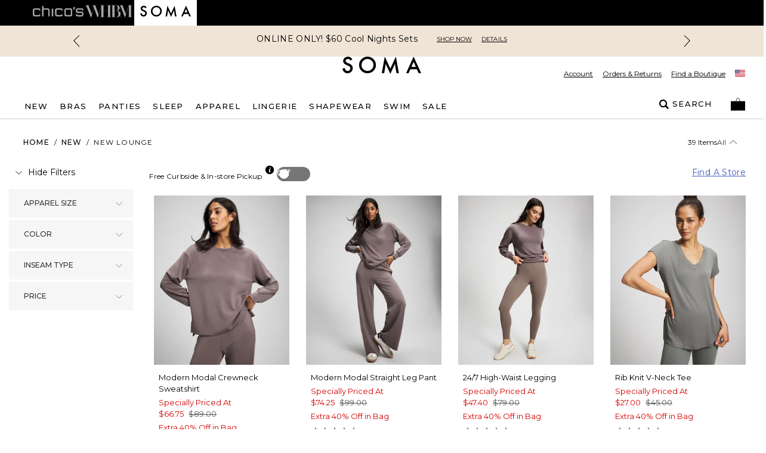

--- FILE ---
content_type: application/javascript; charset=utf-8
request_url: https://www.soma.com/_next/static/chunks/1992-db9ff46bd1bb6c35.js
body_size: 18475
content:
"use strict";(self.webpackChunk_N_E=self.webpackChunk_N_E||[]).push([[1992],{5478:function(e,n,i){i.d(n,{NN:function(){return s},QB:function(){return t},Xu:function(){return m},_k:function(){return d},io:function(){return u},lR:function(){return o},mi:function(){return a},tF:function(){return k},zE:function(){return l}});let a={kind:"Document",definitions:[{kind:"OperationDefinition",operation:"mutation",name:{kind:"Name",value:"InitiateCart"},selectionSet:{kind:"SelectionSet",selections:[{kind:"Field",name:{kind:"Name",value:"initiateCart"},selectionSet:{kind:"SelectionSet",selections:[{kind:"FragmentSpread",name:{kind:"Name",value:"FullCartFragmentV2"}}]}}]}},{kind:"FragmentDefinition",name:{kind:"Name",value:"ContactFragment"},typeCondition:{kind:"NamedType",name:{kind:"Name",value:"ContactDetails"}},selectionSet:{kind:"SelectionSet",selections:[{kind:"Field",name:{kind:"Name",value:"email"}},{kind:"Field",name:{kind:"Name",value:"firstName"}},{kind:"Field",name:{kind:"Name",value:"lastName"}},{kind:"Field",name:{kind:"Name",value:"phone"}},{kind:"Field",name:{kind:"Name",value:"mobile"}}]}},{kind:"FragmentDefinition",name:{kind:"Name",value:"AddressFragment"},typeCondition:{kind:"NamedType",name:{kind:"Name",value:"Address"}},selectionSet:{kind:"SelectionSet",selections:[{kind:"Field",name:{kind:"Name",value:"city"}},{kind:"Field",name:{kind:"Name",value:"contact"},selectionSet:{kind:"SelectionSet",selections:[{kind:"FragmentSpread",name:{kind:"Name",value:"ContactFragment"}}]}},{kind:"Field",name:{kind:"Name",value:"country"}},{kind:"Field",name:{kind:"Name",value:"id"}},{kind:"Field",name:{kind:"Name",value:"isDefaultBillingAddress"}},{kind:"Field",name:{kind:"Name",value:"isDefaultShippingAddress"}},{kind:"Field",name:{kind:"Name",value:"state"}},{kind:"Field",name:{kind:"Name",value:"street1"}},{kind:"Field",name:{kind:"Name",value:"street2"}},{kind:"Field",name:{kind:"Name",value:"zip"}}]}},{kind:"FragmentDefinition",name:{kind:"Name",value:"ImageFragment"},typeCondition:{kind:"NamedType",name:{kind:"Name",value:"Image"}},selectionSet:{kind:"SelectionSet",selections:[{kind:"Field",name:{kind:"Name",value:"url"}},{kind:"Field",name:{kind:"Name",value:"thumbnail"}},{kind:"Field",name:{kind:"Name",value:"alt"}},{kind:"Field",name:{kind:"Name",value:"media"},selectionSet:{kind:"SelectionSet",selections:[{kind:"Field",name:{kind:"Name",value:"dimensions"},selectionSet:{kind:"SelectionSet",selections:[{kind:"Field",name:{kind:"Name",value:"width"}},{kind:"Field",name:{kind:"Name",value:"height"}}]}},{kind:"Field",name:{kind:"Name",value:"video"},selectionSet:{kind:"SelectionSet",selections:[{kind:"Field",name:{kind:"Name",value:"thumbnail"}},{kind:"Field",name:{kind:"Name",value:"embedURL"}}]}}]}},{kind:"Field",name:{kind:"Name",value:"meta"},selectionSet:{kind:"SelectionSet",selections:[{kind:"Field",name:{kind:"Name",value:"colourFamily"}},{kind:"Field",name:{kind:"Name",value:"angle"}}]}}]}},{kind:"FragmentDefinition",name:{kind:"Name",value:"OptionsFragment"},typeCondition:{kind:"NamedType",name:{kind:"Name",value:"SkuOption"}},selectionSet:{kind:"SelectionSet",selections:[{kind:"Field",name:{kind:"Name",value:"id"}},{kind:"Field",name:{kind:"Name",value:"optionId"}},{kind:"Field",name:{kind:"Name",value:"type"}},{kind:"Field",name:{kind:"Name",value:"label"}},{kind:"Field",name:{kind:"Name",value:"image"},selectionSet:{kind:"SelectionSet",selections:[{kind:"FragmentSpread",name:{kind:"Name",value:"ImageFragment"}}]}},{kind:"Field",name:{kind:"Name",value:"value"}}]}},{kind:"FragmentDefinition",name:{kind:"Name",value:"MoneyFragment"},typeCondition:{kind:"NamedType",name:{kind:"Name",value:"Money"}},selectionSet:{kind:"SelectionSet",selections:[{kind:"Field",name:{kind:"Name",value:"currency"}},{kind:"Field",name:{kind:"Name",value:"amount"}},{kind:"Field",name:{kind:"Name",value:"baseCurrency"}},{kind:"Field",name:{kind:"Name",value:"baseCurrencyAmount"}}]}},{kind:"FragmentDefinition",name:{kind:"Name",value:"InventoryFragment"},typeCondition:{kind:"NamedType",name:{kind:"Name",value:"Inventory"}},selectionSet:{kind:"SelectionSet",selections:[{kind:"Field",name:{kind:"Name",value:"inStock"}},{kind:"Field",name:{kind:"Name",value:"isBackorder"}},{kind:"Field",name:{kind:"Name",value:"stock"},selectionSet:{kind:"SelectionSet",selections:[{kind:"Field",name:{kind:"Name",value:"stockType"}},{kind:"Field",name:{kind:"Name",value:"count"}},{kind:"Field",name:{kind:"Name",value:"backorderCount"}},{kind:"Field",name:{kind:"Name",value:"backorderShipDate"}},{kind:"Field",name:{kind:"Name",value:"lowStock"}}]}},{kind:"Field",name:{kind:"Name",value:"inventoryType"}}]}},{kind:"FragmentDefinition",name:{kind:"Name",value:"GiftOptionFragment"},typeCondition:{kind:"NamedType",name:{kind:"Name",value:"GiftOption"}},selectionSet:{kind:"SelectionSet",selections:[{kind:"Field",name:{kind:"Name",value:"amount"},selectionSet:{kind:"SelectionSet",selections:[{kind:"FragmentSpread",name:{kind:"Name",value:"MoneyFragment"}}]}},{kind:"Field",name:{kind:"Name",value:"attributes"},selectionSet:{kind:"SelectionSet",selections:[{kind:"Field",name:{kind:"Name",value:"to"}},{kind:"Field",name:{kind:"Name",value:"from"}},{kind:"Field",name:{kind:"Name",value:"message"}}]}},{kind:"Field",name:{kind:"Name",value:"singleMessageAcrossItems"}},{kind:"Field",name:{kind:"Name",value:"giftingType"}},{kind:"Field",name:{kind:"Name",value:"giftId"}}]}},{kind:"FragmentDefinition",name:{kind:"Name",value:"LineItemsFragment"},typeCondition:{kind:"NamedType",name:{kind:"Name",value:"LineItem"}},selectionSet:{kind:"SelectionSet",selections:[{kind:"Field",name:{kind:"Name",value:"id"}},{kind:"Field",name:{kind:"Name",value:"title"}},{kind:"Field",name:{kind:"Name",value:"available"}},{kind:"Field",name:{kind:"Name",value:"options"},selectionSet:{kind:"SelectionSet",selections:[{kind:"FragmentSpread",name:{kind:"Name",value:"OptionsFragment"}}]}},{kind:"Field",name:{kind:"Name",value:"image"},selectionSet:{kind:"SelectionSet",selections:[{kind:"FragmentSpread",name:{kind:"Name",value:"ImageFragment"}}]}},{kind:"Field",name:{kind:"Name",value:"quantity"}},{kind:"Field",name:{kind:"Name",value:"itemPrice"},selectionSet:{kind:"SelectionSet",selections:[{kind:"FragmentSpread",name:{kind:"Name",value:"MoneyFragment"}}]}},{kind:"Field",name:{kind:"Name",value:"itemStrikeThrough"},selectionSet:{kind:"SelectionSet",selections:[{kind:"FragmentSpread",name:{kind:"Name",value:"MoneyFragment"}}]}},{kind:"Field",name:{kind:"Name",value:"subtotal"},selectionSet:{kind:"SelectionSet",selections:[{kind:"FragmentSpread",name:{kind:"Name",value:"MoneyFragment"}}]}},{kind:"Field",name:{kind:"Name",value:"subtotalStrikeThrough"},selectionSet:{kind:"SelectionSet",selections:[{kind:"FragmentSpread",name:{kind:"Name",value:"MoneyFragment"}}]}},{kind:"Field",name:{kind:"Name",value:"itemCurrentPrice"},selectionSet:{kind:"SelectionSet",selections:[{kind:"FragmentSpread",name:{kind:"Name",value:"MoneyFragment"}}]}},{kind:"Field",name:{kind:"Name",value:"subtotalCurrentPrice"},selectionSet:{kind:"SelectionSet",selections:[{kind:"FragmentSpread",name:{kind:"Name",value:"MoneyFragment"}}]}},{kind:"Field",name:{kind:"Name",value:"skuCode"}},{kind:"Field",name:{kind:"Name",value:"inventory"},selectionSet:{kind:"SelectionSet",selections:[{kind:"FragmentSpread",name:{kind:"Name",value:"InventoryFragment"}}]}},{kind:"Field",name:{kind:"Name",value:"pickupLocationId"}},{kind:"Field",name:{kind:"Name",value:"priceStatus"}},{kind:"Field",name:{kind:"Name",value:"priceType"}},{kind:"Field",name:{kind:"Name",value:"giftOption"},selectionSet:{kind:"SelectionSet",selections:[{kind:"FragmentSpread",name:{kind:"Name",value:"GiftOptionFragment"}}]}},{kind:"Field",name:{kind:"Name",value:"sapMerchantId"}},{kind:"Field",name:{kind:"Name",value:"colorCode"}},{kind:"Field",name:{kind:"Name",value:"addonAttributes"}},{kind:"Field",name:{kind:"Name",value:"socialProofingAttributes"}},{kind:"Field",name:{kind:"Name",value:"assetColorCode"}},{kind:"Field",name:{kind:"Name",value:"extras"},selectionSet:{kind:"SelectionSet",selections:[{kind:"Field",name:{kind:"Name",value:"gtmItemListName"}},{kind:"Field",name:{kind:"Name",value:"gtmItemListId"}},{kind:"Field",name:{kind:"Name",value:"findingMethod"}}]}},{kind:"Field",name:{kind:"Name",value:"promoMessageSale"}},{kind:"Field",name:{kind:"Name",value:"isRestrictedItem"}}]}},{kind:"FragmentDefinition",name:{kind:"Name",value:"FullCheckoutFragment"},typeCondition:{kind:"NamedType",name:{kind:"Name",value:"Checkout"}},selectionSet:{kind:"SelectionSet",selections:[{kind:"Field",name:{kind:"Name",value:"afterPayEligible"}},{kind:"Field",name:{kind:"Name",value:"altContact"},selectionSet:{kind:"SelectionSet",selections:[{kind:"Field",name:{kind:"Name",value:"firstName"}},{kind:"Field",name:{kind:"Name",value:"lastName"}},{kind:"Field",name:{kind:"Name",value:"email"}},{kind:"Field",name:{kind:"Name",value:"phone"}}]}},{kind:"Field",name:{kind:"Name",value:"appliedCoupons"},selectionSet:{kind:"SelectionSet",selections:[{kind:"Field",name:{kind:"Name",value:"couponCode"}},{kind:"Field",name:{kind:"Name",value:"couponTitle"}}]}},{kind:"Field",name:{kind:"Name",value:"appliedGiftCards"},selectionSet:{kind:"SelectionSet",selections:[{kind:"Field",name:{kind:"Name",value:"lastFour"}},{kind:"Field",name:{kind:"Name",value:"balance"},selectionSet:{kind:"SelectionSet",selections:[{kind:"Field",name:{kind:"Name",value:"amount"}},{kind:"Field",name:{kind:"Name",value:"currency"}}]}},{kind:"Field",name:{kind:"Name",value:"amountApplied"},selectionSet:{kind:"SelectionSet",selections:[{kind:"Field",name:{kind:"Name",value:"currency"}},{kind:"Field",name:{kind:"Name",value:"amount"}}]}},{kind:"Field",name:{kind:"Name",value:"giftCardNumber"}},{kind:"Field",name:{kind:"Name",value:"giftCardPin"}},{kind:"Field",name:{kind:"Name",value:"isApplied"}}]}},{kind:"Field",name:{kind:"Name",value:"associateDiscountAmount"},selectionSet:{kind:"SelectionSet",selections:[{kind:"Field",name:{kind:"Name",value:"amount"}},{kind:"Field",name:{kind:"Name",value:"currency"}}]}},{kind:"Field",name:{kind:"Name",value:"billingAddress"},selectionSet:{kind:"SelectionSet",selections:[{kind:"FragmentSpread",name:{kind:"Name",value:"AddressFragment"}}]}},{kind:"Field",name:{kind:"Name",value:"contact"},selectionSet:{kind:"SelectionSet",selections:[{kind:"FragmentSpread",name:{kind:"Name",value:"ContactFragment"}}]}},{kind:"Field",name:{kind:"Name",value:"couponDiscountAmount"},selectionSet:{kind:"SelectionSet",selections:[{kind:"Field",name:{kind:"Name",value:"amount"}},{kind:"Field",name:{kind:"Name",value:"currency"}}]}},{kind:"Field",name:{kind:"Name",value:"discountDetails"},selectionSet:{kind:"SelectionSet",selections:[{kind:"Field",name:{kind:"Name",value:"discountAmount"},selectionSet:{kind:"SelectionSet",selections:[{kind:"Field",name:{kind:"Name",value:"amount"}},{kind:"Field",name:{kind:"Name",value:"currency"}}]}},{kind:"Field",name:{kind:"Name",value:"promoTitle"}},{kind:"Field",name:{kind:"Name",value:"value"}}]}},{kind:"Field",name:{kind:"Name",value:"discountAmount"},selectionSet:{kind:"SelectionSet",selections:[{kind:"Field",name:{kind:"Name",value:"amount"}},{kind:"Field",name:{kind:"Name",value:"currency"}}]}},{kind:"Field",name:{kind:"Name",value:"giftCardDiscountAmount"},selectionSet:{kind:"SelectionSet",selections:[{kind:"Field",name:{kind:"Name",value:"amount"}},{kind:"Field",name:{kind:"Name",value:"currency"}}]}},{kind:"Field",name:{kind:"Name",value:"giftOptionAmount"},selectionSet:{kind:"SelectionSet",selections:[{kind:"Field",name:{kind:"Name",value:"amount"}},{kind:"Field",name:{kind:"Name",value:"currency"}}]}},{kind:"Field",name:{kind:"Name",value:"guestPreferenceOptIn"}},{kind:"Field",name:{kind:"Name",value:"id"}},{kind:"Field",name:{kind:"Name",value:"isSameAsShipping"}},{kind:"Field",name:{kind:"Name",value:"isSaveCardFailed"}},{kind:"Field",name:{kind:"Name",value:"lineItems"},selectionSet:{kind:"SelectionSet",selections:[{kind:"FragmentSpread",name:{kind:"Name",value:"LineItemsFragment"}}]}},{kind:"Field",name:{kind:"Name",value:"missing"}},{kind:"Field",name:{kind:"Name",value:"payment"},selectionSet:{kind:"SelectionSet",selections:[{kind:"Field",name:{kind:"Name",value:"options"},selectionSet:{kind:"SelectionSet",selections:[{kind:"Field",name:{kind:"Name",value:"label"}},{kind:"Field",name:{kind:"Name",value:"id"}}]}},{kind:"Field",name:{kind:"Name",value:"selected"}},{kind:"Field",name:{kind:"Name",value:"cardType"}},{kind:"Field",name:{kind:"Name",value:"cardSubType"}},{kind:"Field",name:{kind:"Name",value:"lastFour"}},{kind:"Field",name:{kind:"Name",value:"expMonth"}},{kind:"Field",name:{kind:"Name",value:"expYear"}}]}},{kind:"Field",name:{kind:"Name",value:"shipping"},selectionSet:{kind:"SelectionSet",selections:[{kind:"Field",name:{kind:"Name",value:"id"}},{kind:"Field",name:{kind:"Name",value:"label"}},{kind:"Field",name:{kind:"Name",value:"optionId"}},{kind:"Field",name:{kind:"Name",value:"maxDate"}},{kind:"Field",name:{kind:"Name",value:"maximumDays"}},{kind:"Field",name:{kind:"Name",value:"minimumDays"}},{kind:"Field",name:{kind:"Name",value:"minDate"}},{kind:"Field",name:{kind:"Name",value:"shippingCost"},selectionSet:{kind:"SelectionSet",selections:[{kind:"Field",name:{kind:"Name",value:"amount"}},{kind:"Field",name:{kind:"Name",value:"currency"}}]}},{kind:"Field",name:{kind:"Name",value:"lineItemIds"}},{kind:"Field",name:{kind:"Name",value:"pickupLocation"},selectionSet:{kind:"SelectionSet",selections:[{kind:"Field",name:{kind:"Name",value:"locationNumber"}},{kind:"Field",name:{kind:"Name",value:"name"}},{kind:"Field",name:{kind:"Name",value:"address"},selectionSet:{kind:"SelectionSet",selections:[{kind:"Field",name:{kind:"Name",value:"street1"}},{kind:"Field",name:{kind:"Name",value:"city"}},{kind:"Field",name:{kind:"Name",value:"state"}},{kind:"Field",name:{kind:"Name",value:"zip"}},{kind:"Field",name:{kind:"Name",value:"country"}}]}},{kind:"Field",name:{kind:"Name",value:"phoneNumber"}}]}},{kind:"Field",name:{kind:"Name",value:"description"}}]}},{kind:"Field",name:{kind:"Name",value:"shippingAddress"},selectionSet:{kind:"SelectionSet",selections:[{kind:"FragmentSpread",name:{kind:"Name",value:"AddressFragment"}}]}},{kind:"Field",name:{kind:"Name",value:"shippingCost"},selectionSet:{kind:"SelectionSet",selections:[{kind:"Field",name:{kind:"Name",value:"amount"}},{kind:"Field",name:{kind:"Name",value:"currency"}}]}},{kind:"Field",name:{kind:"Name",value:"skipSteps"}},{kind:"Field",name:{kind:"Name",value:"subtotal"},selectionSet:{kind:"SelectionSet",selections:[{kind:"Field",name:{kind:"Name",value:"amount"}},{kind:"Field",name:{kind:"Name",value:"currency"}}]}},{kind:"Field",name:{kind:"Name",value:"taxes"},selectionSet:{kind:"SelectionSet",selections:[{kind:"Field",name:{kind:"Name",value:"amount"}},{kind:"Field",name:{kind:"Name",value:"currency"}}]}},{kind:"Field",name:{kind:"Name",value:"total"},selectionSet:{kind:"SelectionSet",selections:[{kind:"Field",name:{kind:"Name",value:"amount"}},{kind:"Field",name:{kind:"Name",value:"currency"}}]}},{kind:"Field",name:{kind:"Name",value:"subtotalWithoutCouponDiscount"},selectionSet:{kind:"SelectionSet",selections:[{kind:"Field",name:{kind:"Name",value:"amount"}},{kind:"Field",name:{kind:"Name",value:"currency"}}]}},{kind:"Field",name:{kind:"Name",value:"miniCartTotal"},selectionSet:{kind:"SelectionSet",selections:[{kind:"Field",name:{kind:"Name",value:"amount"}},{kind:"Field",name:{kind:"Name",value:"currency"}}]}},{kind:"Field",name:{kind:"Name",value:"hasRestrictedItem"}}]}},{kind:"FragmentDefinition",name:{kind:"Name",value:"LineItemsSubtotalFragmentV2"},typeCondition:{kind:"NamedType",name:{kind:"Name",value:"CartV2"}},selectionSet:{kind:"SelectionSet",selections:[{kind:"Field",name:{kind:"Name",value:"lineItemsSubtotal"},selectionSet:{kind:"SelectionSet",selections:[{kind:"FragmentSpread",name:{kind:"Name",value:"MoneyFragment"}}]}}]}},{kind:"FragmentDefinition",name:{kind:"Name",value:"ProximityMessage"},typeCondition:{kind:"NamedType",name:{kind:"Name",value:"ProximityMessage"}},selectionSet:{kind:"SelectionSet",selections:[{kind:"Field",name:{kind:"Name",value:"message"}},{kind:"Field",name:{kind:"Name",value:"promoId"}},{kind:"Field",name:{kind:"Name",value:"promoType"}},{kind:"Field",name:{kind:"Name",value:"promotionThreshold"}},{kind:"Field",name:{kind:"Name",value:"threshold"}}]}},{kind:"FragmentDefinition",name:{kind:"Name",value:"FullCartFragmentV2"},typeCondition:{kind:"NamedType",name:{kind:"Name",value:"CartV2"}},selectionSet:{kind:"SelectionSet",selections:[{kind:"Field",name:{kind:"Name",value:"cartSubtotal"},selectionSet:{kind:"SelectionSet",selections:[{kind:"Field",name:{kind:"Name",value:"amount"}},{kind:"Field",name:{kind:"Name",value:"currency"}}]}},{kind:"Field",name:{kind:"Name",value:"lineItemsTotal"},selectionSet:{kind:"SelectionSet",selections:[{kind:"Field",name:{kind:"Name",value:"amount"}},{kind:"Field",name:{kind:"Name",value:"currency"}}]}},{kind:"Field",name:{kind:"Name",value:"checkout"},selectionSet:{kind:"SelectionSet",selections:[{kind:"FragmentSpread",name:{kind:"Name",value:"FullCheckoutFragment"}}]}},{kind:"Field",name:{kind:"Name",value:"itemCount"}},{kind:"FragmentSpread",name:{kind:"Name",value:"LineItemsSubtotalFragmentV2"}},{kind:"Field",name:{kind:"Name",value:"loyalty"},selectionSet:{kind:"SelectionSet",selections:[{kind:"Field",name:{kind:"Name",value:"freeReturnEligible"}},{kind:"Field",name:{kind:"Name",value:"tierLevel"}},{kind:"Field",name:{kind:"Name",value:"tierName"}},{kind:"Field",name:{kind:"Name",value:"earnedRewards"}},{kind:"Field",name:{kind:"Name",value:"pointsEarnedOnThisOrder"}},{kind:"Field",name:{kind:"Name",value:"spendToNextRewardPoints"}}]}},{kind:"Field",name:{kind:"Name",value:"freeShippingThreshold"},selectionSet:{kind:"SelectionSet",selections:[{kind:"Field",name:{kind:"Name",value:"currency"}},{kind:"Field",name:{kind:"Name",value:"amount"}}]}},{kind:"Field",name:{kind:"Name",value:"lineItemsSubtotalWithExclusions"},selectionSet:{kind:"SelectionSet",selections:[{kind:"FragmentSpread",name:{kind:"Name",value:"MoneyFragment"}}]}},{kind:"Field",name:{kind:"Name",value:"proximityMessages"},selectionSet:{kind:"SelectionSet",selections:[{kind:"FragmentSpread",name:{kind:"Name",value:"ProximityMessage"}}]}}]}}]},d={kind:"Document",definitions:[{kind:"OperationDefinition",operation:"mutation",name:{kind:"Name",value:"AddItemToCartV2"},variableDefinitions:[{kind:"VariableDefinition",variable:{kind:"Variable",name:{kind:"Name",value:"addItemInput"}},type:{kind:"NonNullType",type:{kind:"NamedType",name:{kind:"Name",value:"AddItemInput"}}}}],selectionSet:{kind:"SelectionSet",selections:[{kind:"Field",name:{kind:"Name",value:"addItemToCartV2"},arguments:[{kind:"Argument",name:{kind:"Name",value:"addItemInput"},value:{kind:"Variable",name:{kind:"Name",value:"addItemInput"}}}],selectionSet:{kind:"SelectionSet",selections:[{kind:"FragmentSpread",name:{kind:"Name",value:"FullCartFragmentV2"}}]}}]}},{kind:"FragmentDefinition",name:{kind:"Name",value:"ContactFragment"},typeCondition:{kind:"NamedType",name:{kind:"Name",value:"ContactDetails"}},selectionSet:{kind:"SelectionSet",selections:[{kind:"Field",name:{kind:"Name",value:"email"}},{kind:"Field",name:{kind:"Name",value:"firstName"}},{kind:"Field",name:{kind:"Name",value:"lastName"}},{kind:"Field",name:{kind:"Name",value:"phone"}},{kind:"Field",name:{kind:"Name",value:"mobile"}}]}},{kind:"FragmentDefinition",name:{kind:"Name",value:"AddressFragment"},typeCondition:{kind:"NamedType",name:{kind:"Name",value:"Address"}},selectionSet:{kind:"SelectionSet",selections:[{kind:"Field",name:{kind:"Name",value:"city"}},{kind:"Field",name:{kind:"Name",value:"contact"},selectionSet:{kind:"SelectionSet",selections:[{kind:"FragmentSpread",name:{kind:"Name",value:"ContactFragment"}}]}},{kind:"Field",name:{kind:"Name",value:"country"}},{kind:"Field",name:{kind:"Name",value:"id"}},{kind:"Field",name:{kind:"Name",value:"isDefaultBillingAddress"}},{kind:"Field",name:{kind:"Name",value:"isDefaultShippingAddress"}},{kind:"Field",name:{kind:"Name",value:"state"}},{kind:"Field",name:{kind:"Name",value:"street1"}},{kind:"Field",name:{kind:"Name",value:"street2"}},{kind:"Field",name:{kind:"Name",value:"zip"}}]}},{kind:"FragmentDefinition",name:{kind:"Name",value:"ImageFragment"},typeCondition:{kind:"NamedType",name:{kind:"Name",value:"Image"}},selectionSet:{kind:"SelectionSet",selections:[{kind:"Field",name:{kind:"Name",value:"url"}},{kind:"Field",name:{kind:"Name",value:"thumbnail"}},{kind:"Field",name:{kind:"Name",value:"alt"}},{kind:"Field",name:{kind:"Name",value:"media"},selectionSet:{kind:"SelectionSet",selections:[{kind:"Field",name:{kind:"Name",value:"dimensions"},selectionSet:{kind:"SelectionSet",selections:[{kind:"Field",name:{kind:"Name",value:"width"}},{kind:"Field",name:{kind:"Name",value:"height"}}]}},{kind:"Field",name:{kind:"Name",value:"video"},selectionSet:{kind:"SelectionSet",selections:[{kind:"Field",name:{kind:"Name",value:"thumbnail"}},{kind:"Field",name:{kind:"Name",value:"embedURL"}}]}}]}},{kind:"Field",name:{kind:"Name",value:"meta"},selectionSet:{kind:"SelectionSet",selections:[{kind:"Field",name:{kind:"Name",value:"colourFamily"}},{kind:"Field",name:{kind:"Name",value:"angle"}}]}}]}},{kind:"FragmentDefinition",name:{kind:"Name",value:"OptionsFragment"},typeCondition:{kind:"NamedType",name:{kind:"Name",value:"SkuOption"}},selectionSet:{kind:"SelectionSet",selections:[{kind:"Field",name:{kind:"Name",value:"id"}},{kind:"Field",name:{kind:"Name",value:"optionId"}},{kind:"Field",name:{kind:"Name",value:"type"}},{kind:"Field",name:{kind:"Name",value:"label"}},{kind:"Field",name:{kind:"Name",value:"image"},selectionSet:{kind:"SelectionSet",selections:[{kind:"FragmentSpread",name:{kind:"Name",value:"ImageFragment"}}]}},{kind:"Field",name:{kind:"Name",value:"value"}}]}},{kind:"FragmentDefinition",name:{kind:"Name",value:"MoneyFragment"},typeCondition:{kind:"NamedType",name:{kind:"Name",value:"Money"}},selectionSet:{kind:"SelectionSet",selections:[{kind:"Field",name:{kind:"Name",value:"currency"}},{kind:"Field",name:{kind:"Name",value:"amount"}},{kind:"Field",name:{kind:"Name",value:"baseCurrency"}},{kind:"Field",name:{kind:"Name",value:"baseCurrencyAmount"}}]}},{kind:"FragmentDefinition",name:{kind:"Name",value:"InventoryFragment"},typeCondition:{kind:"NamedType",name:{kind:"Name",value:"Inventory"}},selectionSet:{kind:"SelectionSet",selections:[{kind:"Field",name:{kind:"Name",value:"inStock"}},{kind:"Field",name:{kind:"Name",value:"isBackorder"}},{kind:"Field",name:{kind:"Name",value:"stock"},selectionSet:{kind:"SelectionSet",selections:[{kind:"Field",name:{kind:"Name",value:"stockType"}},{kind:"Field",name:{kind:"Name",value:"count"}},{kind:"Field",name:{kind:"Name",value:"backorderCount"}},{kind:"Field",name:{kind:"Name",value:"backorderShipDate"}},{kind:"Field",name:{kind:"Name",value:"lowStock"}}]}},{kind:"Field",name:{kind:"Name",value:"inventoryType"}}]}},{kind:"FragmentDefinition",name:{kind:"Name",value:"GiftOptionFragment"},typeCondition:{kind:"NamedType",name:{kind:"Name",value:"GiftOption"}},selectionSet:{kind:"SelectionSet",selections:[{kind:"Field",name:{kind:"Name",value:"amount"},selectionSet:{kind:"SelectionSet",selections:[{kind:"FragmentSpread",name:{kind:"Name",value:"MoneyFragment"}}]}},{kind:"Field",name:{kind:"Name",value:"attributes"},selectionSet:{kind:"SelectionSet",selections:[{kind:"Field",name:{kind:"Name",value:"to"}},{kind:"Field",name:{kind:"Name",value:"from"}},{kind:"Field",name:{kind:"Name",value:"message"}}]}},{kind:"Field",name:{kind:"Name",value:"singleMessageAcrossItems"}},{kind:"Field",name:{kind:"Name",value:"giftingType"}},{kind:"Field",name:{kind:"Name",value:"giftId"}}]}},{kind:"FragmentDefinition",name:{kind:"Name",value:"LineItemsFragment"},typeCondition:{kind:"NamedType",name:{kind:"Name",value:"LineItem"}},selectionSet:{kind:"SelectionSet",selections:[{kind:"Field",name:{kind:"Name",value:"id"}},{kind:"Field",name:{kind:"Name",value:"title"}},{kind:"Field",name:{kind:"Name",value:"available"}},{kind:"Field",name:{kind:"Name",value:"options"},selectionSet:{kind:"SelectionSet",selections:[{kind:"FragmentSpread",name:{kind:"Name",value:"OptionsFragment"}}]}},{kind:"Field",name:{kind:"Name",value:"image"},selectionSet:{kind:"SelectionSet",selections:[{kind:"FragmentSpread",name:{kind:"Name",value:"ImageFragment"}}]}},{kind:"Field",name:{kind:"Name",value:"quantity"}},{kind:"Field",name:{kind:"Name",value:"itemPrice"},selectionSet:{kind:"SelectionSet",selections:[{kind:"FragmentSpread",name:{kind:"Name",value:"MoneyFragment"}}]}},{kind:"Field",name:{kind:"Name",value:"itemStrikeThrough"},selectionSet:{kind:"SelectionSet",selections:[{kind:"FragmentSpread",name:{kind:"Name",value:"MoneyFragment"}}]}},{kind:"Field",name:{kind:"Name",value:"subtotal"},selectionSet:{kind:"SelectionSet",selections:[{kind:"FragmentSpread",name:{kind:"Name",value:"MoneyFragment"}}]}},{kind:"Field",name:{kind:"Name",value:"subtotalStrikeThrough"},selectionSet:{kind:"SelectionSet",selections:[{kind:"FragmentSpread",name:{kind:"Name",value:"MoneyFragment"}}]}},{kind:"Field",name:{kind:"Name",value:"itemCurrentPrice"},selectionSet:{kind:"SelectionSet",selections:[{kind:"FragmentSpread",name:{kind:"Name",value:"MoneyFragment"}}]}},{kind:"Field",name:{kind:"Name",value:"subtotalCurrentPrice"},selectionSet:{kind:"SelectionSet",selections:[{kind:"FragmentSpread",name:{kind:"Name",value:"MoneyFragment"}}]}},{kind:"Field",name:{kind:"Name",value:"skuCode"}},{kind:"Field",name:{kind:"Name",value:"inventory"},selectionSet:{kind:"SelectionSet",selections:[{kind:"FragmentSpread",name:{kind:"Name",value:"InventoryFragment"}}]}},{kind:"Field",name:{kind:"Name",value:"pickupLocationId"}},{kind:"Field",name:{kind:"Name",value:"priceStatus"}},{kind:"Field",name:{kind:"Name",value:"priceType"}},{kind:"Field",name:{kind:"Name",value:"giftOption"},selectionSet:{kind:"SelectionSet",selections:[{kind:"FragmentSpread",name:{kind:"Name",value:"GiftOptionFragment"}}]}},{kind:"Field",name:{kind:"Name",value:"sapMerchantId"}},{kind:"Field",name:{kind:"Name",value:"colorCode"}},{kind:"Field",name:{kind:"Name",value:"addonAttributes"}},{kind:"Field",name:{kind:"Name",value:"socialProofingAttributes"}},{kind:"Field",name:{kind:"Name",value:"assetColorCode"}},{kind:"Field",name:{kind:"Name",value:"extras"},selectionSet:{kind:"SelectionSet",selections:[{kind:"Field",name:{kind:"Name",value:"gtmItemListName"}},{kind:"Field",name:{kind:"Name",value:"gtmItemListId"}},{kind:"Field",name:{kind:"Name",value:"findingMethod"}}]}},{kind:"Field",name:{kind:"Name",value:"promoMessageSale"}},{kind:"Field",name:{kind:"Name",value:"isRestrictedItem"}}]}},{kind:"FragmentDefinition",name:{kind:"Name",value:"FullCheckoutFragment"},typeCondition:{kind:"NamedType",name:{kind:"Name",value:"Checkout"}},selectionSet:{kind:"SelectionSet",selections:[{kind:"Field",name:{kind:"Name",value:"afterPayEligible"}},{kind:"Field",name:{kind:"Name",value:"altContact"},selectionSet:{kind:"SelectionSet",selections:[{kind:"Field",name:{kind:"Name",value:"firstName"}},{kind:"Field",name:{kind:"Name",value:"lastName"}},{kind:"Field",name:{kind:"Name",value:"email"}},{kind:"Field",name:{kind:"Name",value:"phone"}}]}},{kind:"Field",name:{kind:"Name",value:"appliedCoupons"},selectionSet:{kind:"SelectionSet",selections:[{kind:"Field",name:{kind:"Name",value:"couponCode"}},{kind:"Field",name:{kind:"Name",value:"couponTitle"}}]}},{kind:"Field",name:{kind:"Name",value:"appliedGiftCards"},selectionSet:{kind:"SelectionSet",selections:[{kind:"Field",name:{kind:"Name",value:"lastFour"}},{kind:"Field",name:{kind:"Name",value:"balance"},selectionSet:{kind:"SelectionSet",selections:[{kind:"Field",name:{kind:"Name",value:"amount"}},{kind:"Field",name:{kind:"Name",value:"currency"}}]}},{kind:"Field",name:{kind:"Name",value:"amountApplied"},selectionSet:{kind:"SelectionSet",selections:[{kind:"Field",name:{kind:"Name",value:"currency"}},{kind:"Field",name:{kind:"Name",value:"amount"}}]}},{kind:"Field",name:{kind:"Name",value:"giftCardNumber"}},{kind:"Field",name:{kind:"Name",value:"giftCardPin"}},{kind:"Field",name:{kind:"Name",value:"isApplied"}}]}},{kind:"Field",name:{kind:"Name",value:"associateDiscountAmount"},selectionSet:{kind:"SelectionSet",selections:[{kind:"Field",name:{kind:"Name",value:"amount"}},{kind:"Field",name:{kind:"Name",value:"currency"}}]}},{kind:"Field",name:{kind:"Name",value:"billingAddress"},selectionSet:{kind:"SelectionSet",selections:[{kind:"FragmentSpread",name:{kind:"Name",value:"AddressFragment"}}]}},{kind:"Field",name:{kind:"Name",value:"contact"},selectionSet:{kind:"SelectionSet",selections:[{kind:"FragmentSpread",name:{kind:"Name",value:"ContactFragment"}}]}},{kind:"Field",name:{kind:"Name",value:"couponDiscountAmount"},selectionSet:{kind:"SelectionSet",selections:[{kind:"Field",name:{kind:"Name",value:"amount"}},{kind:"Field",name:{kind:"Name",value:"currency"}}]}},{kind:"Field",name:{kind:"Name",value:"discountDetails"},selectionSet:{kind:"SelectionSet",selections:[{kind:"Field",name:{kind:"Name",value:"discountAmount"},selectionSet:{kind:"SelectionSet",selections:[{kind:"Field",name:{kind:"Name",value:"amount"}},{kind:"Field",name:{kind:"Name",value:"currency"}}]}},{kind:"Field",name:{kind:"Name",value:"promoTitle"}},{kind:"Field",name:{kind:"Name",value:"value"}}]}},{kind:"Field",name:{kind:"Name",value:"discountAmount"},selectionSet:{kind:"SelectionSet",selections:[{kind:"Field",name:{kind:"Name",value:"amount"}},{kind:"Field",name:{kind:"Name",value:"currency"}}]}},{kind:"Field",name:{kind:"Name",value:"giftCardDiscountAmount"},selectionSet:{kind:"SelectionSet",selections:[{kind:"Field",name:{kind:"Name",value:"amount"}},{kind:"Field",name:{kind:"Name",value:"currency"}}]}},{kind:"Field",name:{kind:"Name",value:"giftOptionAmount"},selectionSet:{kind:"SelectionSet",selections:[{kind:"Field",name:{kind:"Name",value:"amount"}},{kind:"Field",name:{kind:"Name",value:"currency"}}]}},{kind:"Field",name:{kind:"Name",value:"guestPreferenceOptIn"}},{kind:"Field",name:{kind:"Name",value:"id"}},{kind:"Field",name:{kind:"Name",value:"isSameAsShipping"}},{kind:"Field",name:{kind:"Name",value:"isSaveCardFailed"}},{kind:"Field",name:{kind:"Name",value:"lineItems"},selectionSet:{kind:"SelectionSet",selections:[{kind:"FragmentSpread",name:{kind:"Name",value:"LineItemsFragment"}}]}},{kind:"Field",name:{kind:"Name",value:"missing"}},{kind:"Field",name:{kind:"Name",value:"payment"},selectionSet:{kind:"SelectionSet",selections:[{kind:"Field",name:{kind:"Name",value:"options"},selectionSet:{kind:"SelectionSet",selections:[{kind:"Field",name:{kind:"Name",value:"label"}},{kind:"Field",name:{kind:"Name",value:"id"}}]}},{kind:"Field",name:{kind:"Name",value:"selected"}},{kind:"Field",name:{kind:"Name",value:"cardType"}},{kind:"Field",name:{kind:"Name",value:"cardSubType"}},{kind:"Field",name:{kind:"Name",value:"lastFour"}},{kind:"Field",name:{kind:"Name",value:"expMonth"}},{kind:"Field",name:{kind:"Name",value:"expYear"}}]}},{kind:"Field",name:{kind:"Name",value:"shipping"},selectionSet:{kind:"SelectionSet",selections:[{kind:"Field",name:{kind:"Name",value:"id"}},{kind:"Field",name:{kind:"Name",value:"label"}},{kind:"Field",name:{kind:"Name",value:"optionId"}},{kind:"Field",name:{kind:"Name",value:"maxDate"}},{kind:"Field",name:{kind:"Name",value:"maximumDays"}},{kind:"Field",name:{kind:"Name",value:"minimumDays"}},{kind:"Field",name:{kind:"Name",value:"minDate"}},{kind:"Field",name:{kind:"Name",value:"shippingCost"},selectionSet:{kind:"SelectionSet",selections:[{kind:"Field",name:{kind:"Name",value:"amount"}},{kind:"Field",name:{kind:"Name",value:"currency"}}]}},{kind:"Field",name:{kind:"Name",value:"lineItemIds"}},{kind:"Field",name:{kind:"Name",value:"pickupLocation"},selectionSet:{kind:"SelectionSet",selections:[{kind:"Field",name:{kind:"Name",value:"locationNumber"}},{kind:"Field",name:{kind:"Name",value:"name"}},{kind:"Field",name:{kind:"Name",value:"address"},selectionSet:{kind:"SelectionSet",selections:[{kind:"Field",name:{kind:"Name",value:"street1"}},{kind:"Field",name:{kind:"Name",value:"city"}},{kind:"Field",name:{kind:"Name",value:"state"}},{kind:"Field",name:{kind:"Name",value:"zip"}},{kind:"Field",name:{kind:"Name",value:"country"}}]}},{kind:"Field",name:{kind:"Name",value:"phoneNumber"}}]}},{kind:"Field",name:{kind:"Name",value:"description"}}]}},{kind:"Field",name:{kind:"Name",value:"shippingAddress"},selectionSet:{kind:"SelectionSet",selections:[{kind:"FragmentSpread",name:{kind:"Name",value:"AddressFragment"}}]}},{kind:"Field",name:{kind:"Name",value:"shippingCost"},selectionSet:{kind:"SelectionSet",selections:[{kind:"Field",name:{kind:"Name",value:"amount"}},{kind:"Field",name:{kind:"Name",value:"currency"}}]}},{kind:"Field",name:{kind:"Name",value:"skipSteps"}},{kind:"Field",name:{kind:"Name",value:"subtotal"},selectionSet:{kind:"SelectionSet",selections:[{kind:"Field",name:{kind:"Name",value:"amount"}},{kind:"Field",name:{kind:"Name",value:"currency"}}]}},{kind:"Field",name:{kind:"Name",value:"taxes"},selectionSet:{kind:"SelectionSet",selections:[{kind:"Field",name:{kind:"Name",value:"amount"}},{kind:"Field",name:{kind:"Name",value:"currency"}}]}},{kind:"Field",name:{kind:"Name",value:"total"},selectionSet:{kind:"SelectionSet",selections:[{kind:"Field",name:{kind:"Name",value:"amount"}},{kind:"Field",name:{kind:"Name",value:"currency"}}]}},{kind:"Field",name:{kind:"Name",value:"subtotalWithoutCouponDiscount"},selectionSet:{kind:"SelectionSet",selections:[{kind:"Field",name:{kind:"Name",value:"amount"}},{kind:"Field",name:{kind:"Name",value:"currency"}}]}},{kind:"Field",name:{kind:"Name",value:"miniCartTotal"},selectionSet:{kind:"SelectionSet",selections:[{kind:"Field",name:{kind:"Name",value:"amount"}},{kind:"Field",name:{kind:"Name",value:"currency"}}]}},{kind:"Field",name:{kind:"Name",value:"hasRestrictedItem"}}]}},{kind:"FragmentDefinition",name:{kind:"Name",value:"LineItemsSubtotalFragmentV2"},typeCondition:{kind:"NamedType",name:{kind:"Name",value:"CartV2"}},selectionSet:{kind:"SelectionSet",selections:[{kind:"Field",name:{kind:"Name",value:"lineItemsSubtotal"},selectionSet:{kind:"SelectionSet",selections:[{kind:"FragmentSpread",name:{kind:"Name",value:"MoneyFragment"}}]}}]}},{kind:"FragmentDefinition",name:{kind:"Name",value:"ProximityMessage"},typeCondition:{kind:"NamedType",name:{kind:"Name",value:"ProximityMessage"}},selectionSet:{kind:"SelectionSet",selections:[{kind:"Field",name:{kind:"Name",value:"message"}},{kind:"Field",name:{kind:"Name",value:"promoId"}},{kind:"Field",name:{kind:"Name",value:"promoType"}},{kind:"Field",name:{kind:"Name",value:"promotionThreshold"}},{kind:"Field",name:{kind:"Name",value:"threshold"}}]}},{kind:"FragmentDefinition",name:{kind:"Name",value:"FullCartFragmentV2"},typeCondition:{kind:"NamedType",name:{kind:"Name",value:"CartV2"}},selectionSet:{kind:"SelectionSet",selections:[{kind:"Field",name:{kind:"Name",value:"cartSubtotal"},selectionSet:{kind:"SelectionSet",selections:[{kind:"Field",name:{kind:"Name",value:"amount"}},{kind:"Field",name:{kind:"Name",value:"currency"}}]}},{kind:"Field",name:{kind:"Name",value:"lineItemsTotal"},selectionSet:{kind:"SelectionSet",selections:[{kind:"Field",name:{kind:"Name",value:"amount"}},{kind:"Field",name:{kind:"Name",value:"currency"}}]}},{kind:"Field",name:{kind:"Name",value:"checkout"},selectionSet:{kind:"SelectionSet",selections:[{kind:"FragmentSpread",name:{kind:"Name",value:"FullCheckoutFragment"}}]}},{kind:"Field",name:{kind:"Name",value:"itemCount"}},{kind:"FragmentSpread",name:{kind:"Name",value:"LineItemsSubtotalFragmentV2"}},{kind:"Field",name:{kind:"Name",value:"loyalty"},selectionSet:{kind:"SelectionSet",selections:[{kind:"Field",name:{kind:"Name",value:"freeReturnEligible"}},{kind:"Field",name:{kind:"Name",value:"tierLevel"}},{kind:"Field",name:{kind:"Name",value:"tierName"}},{kind:"Field",name:{kind:"Name",value:"earnedRewards"}},{kind:"Field",name:{kind:"Name",value:"pointsEarnedOnThisOrder"}},{kind:"Field",name:{kind:"Name",value:"spendToNextRewardPoints"}}]}},{kind:"Field",name:{kind:"Name",value:"freeShippingThreshold"},selectionSet:{kind:"SelectionSet",selections:[{kind:"Field",name:{kind:"Name",value:"currency"}},{kind:"Field",name:{kind:"Name",value:"amount"}}]}},{kind:"Field",name:{kind:"Name",value:"lineItemsSubtotalWithExclusions"},selectionSet:{kind:"SelectionSet",selections:[{kind:"FragmentSpread",name:{kind:"Name",value:"MoneyFragment"}}]}},{kind:"Field",name:{kind:"Name",value:"proximityMessages"},selectionSet:{kind:"SelectionSet",selections:[{kind:"FragmentSpread",name:{kind:"Name",value:"ProximityMessage"}}]}}]}}]},l={kind:"Document",definitions:[{kind:"OperationDefinition",operation:"mutation",name:{kind:"Name",value:"RemoveItemFromCartV2"},variableDefinitions:[{kind:"VariableDefinition",variable:{kind:"Variable",name:{kind:"Name",value:"lineItemId"}},type:{kind:"NonNullType",type:{kind:"NamedType",name:{kind:"Name",value:"ID"}}}}],selectionSet:{kind:"SelectionSet",selections:[{kind:"Field",name:{kind:"Name",value:"removeItemFromCartV2"},arguments:[{kind:"Argument",name:{kind:"Name",value:"lineItemId"},value:{kind:"Variable",name:{kind:"Name",value:"lineItemId"}}}],selectionSet:{kind:"SelectionSet",selections:[{kind:"FragmentSpread",name:{kind:"Name",value:"FullCartFragmentV2"}}]}}]}},{kind:"FragmentDefinition",name:{kind:"Name",value:"ContactFragment"},typeCondition:{kind:"NamedType",name:{kind:"Name",value:"ContactDetails"}},selectionSet:{kind:"SelectionSet",selections:[{kind:"Field",name:{kind:"Name",value:"email"}},{kind:"Field",name:{kind:"Name",value:"firstName"}},{kind:"Field",name:{kind:"Name",value:"lastName"}},{kind:"Field",name:{kind:"Name",value:"phone"}},{kind:"Field",name:{kind:"Name",value:"mobile"}}]}},{kind:"FragmentDefinition",name:{kind:"Name",value:"AddressFragment"},typeCondition:{kind:"NamedType",name:{kind:"Name",value:"Address"}},selectionSet:{kind:"SelectionSet",selections:[{kind:"Field",name:{kind:"Name",value:"city"}},{kind:"Field",name:{kind:"Name",value:"contact"},selectionSet:{kind:"SelectionSet",selections:[{kind:"FragmentSpread",name:{kind:"Name",value:"ContactFragment"}}]}},{kind:"Field",name:{kind:"Name",value:"country"}},{kind:"Field",name:{kind:"Name",value:"id"}},{kind:"Field",name:{kind:"Name",value:"isDefaultBillingAddress"}},{kind:"Field",name:{kind:"Name",value:"isDefaultShippingAddress"}},{kind:"Field",name:{kind:"Name",value:"state"}},{kind:"Field",name:{kind:"Name",value:"street1"}},{kind:"Field",name:{kind:"Name",value:"street2"}},{kind:"Field",name:{kind:"Name",value:"zip"}}]}},{kind:"FragmentDefinition",name:{kind:"Name",value:"ImageFragment"},typeCondition:{kind:"NamedType",name:{kind:"Name",value:"Image"}},selectionSet:{kind:"SelectionSet",selections:[{kind:"Field",name:{kind:"Name",value:"url"}},{kind:"Field",name:{kind:"Name",value:"thumbnail"}},{kind:"Field",name:{kind:"Name",value:"alt"}},{kind:"Field",name:{kind:"Name",value:"media"},selectionSet:{kind:"SelectionSet",selections:[{kind:"Field",name:{kind:"Name",value:"dimensions"},selectionSet:{kind:"SelectionSet",selections:[{kind:"Field",name:{kind:"Name",value:"width"}},{kind:"Field",name:{kind:"Name",value:"height"}}]}},{kind:"Field",name:{kind:"Name",value:"video"},selectionSet:{kind:"SelectionSet",selections:[{kind:"Field",name:{kind:"Name",value:"thumbnail"}},{kind:"Field",name:{kind:"Name",value:"embedURL"}}]}}]}},{kind:"Field",name:{kind:"Name",value:"meta"},selectionSet:{kind:"SelectionSet",selections:[{kind:"Field",name:{kind:"Name",value:"colourFamily"}},{kind:"Field",name:{kind:"Name",value:"angle"}}]}}]}},{kind:"FragmentDefinition",name:{kind:"Name",value:"OptionsFragment"},typeCondition:{kind:"NamedType",name:{kind:"Name",value:"SkuOption"}},selectionSet:{kind:"SelectionSet",selections:[{kind:"Field",name:{kind:"Name",value:"id"}},{kind:"Field",name:{kind:"Name",value:"optionId"}},{kind:"Field",name:{kind:"Name",value:"type"}},{kind:"Field",name:{kind:"Name",value:"label"}},{kind:"Field",name:{kind:"Name",value:"image"},selectionSet:{kind:"SelectionSet",selections:[{kind:"FragmentSpread",name:{kind:"Name",value:"ImageFragment"}}]}},{kind:"Field",name:{kind:"Name",value:"value"}}]}},{kind:"FragmentDefinition",name:{kind:"Name",value:"MoneyFragment"},typeCondition:{kind:"NamedType",name:{kind:"Name",value:"Money"}},selectionSet:{kind:"SelectionSet",selections:[{kind:"Field",name:{kind:"Name",value:"currency"}},{kind:"Field",name:{kind:"Name",value:"amount"}},{kind:"Field",name:{kind:"Name",value:"baseCurrency"}},{kind:"Field",name:{kind:"Name",value:"baseCurrencyAmount"}}]}},{kind:"FragmentDefinition",name:{kind:"Name",value:"InventoryFragment"},typeCondition:{kind:"NamedType",name:{kind:"Name",value:"Inventory"}},selectionSet:{kind:"SelectionSet",selections:[{kind:"Field",name:{kind:"Name",value:"inStock"}},{kind:"Field",name:{kind:"Name",value:"isBackorder"}},{kind:"Field",name:{kind:"Name",value:"stock"},selectionSet:{kind:"SelectionSet",selections:[{kind:"Field",name:{kind:"Name",value:"stockType"}},{kind:"Field",name:{kind:"Name",value:"count"}},{kind:"Field",name:{kind:"Name",value:"backorderCount"}},{kind:"Field",name:{kind:"Name",value:"backorderShipDate"}},{kind:"Field",name:{kind:"Name",value:"lowStock"}}]}},{kind:"Field",name:{kind:"Name",value:"inventoryType"}}]}},{kind:"FragmentDefinition",name:{kind:"Name",value:"GiftOptionFragment"},typeCondition:{kind:"NamedType",name:{kind:"Name",value:"GiftOption"}},selectionSet:{kind:"SelectionSet",selections:[{kind:"Field",name:{kind:"Name",value:"amount"},selectionSet:{kind:"SelectionSet",selections:[{kind:"FragmentSpread",name:{kind:"Name",value:"MoneyFragment"}}]}},{kind:"Field",name:{kind:"Name",value:"attributes"},selectionSet:{kind:"SelectionSet",selections:[{kind:"Field",name:{kind:"Name",value:"to"}},{kind:"Field",name:{kind:"Name",value:"from"}},{kind:"Field",name:{kind:"Name",value:"message"}}]}},{kind:"Field",name:{kind:"Name",value:"singleMessageAcrossItems"}},{kind:"Field",name:{kind:"Name",value:"giftingType"}},{kind:"Field",name:{kind:"Name",value:"giftId"}}]}},{kind:"FragmentDefinition",name:{kind:"Name",value:"LineItemsFragment"},typeCondition:{kind:"NamedType",name:{kind:"Name",value:"LineItem"}},selectionSet:{kind:"SelectionSet",selections:[{kind:"Field",name:{kind:"Name",value:"id"}},{kind:"Field",name:{kind:"Name",value:"title"}},{kind:"Field",name:{kind:"Name",value:"available"}},{kind:"Field",name:{kind:"Name",value:"options"},selectionSet:{kind:"SelectionSet",selections:[{kind:"FragmentSpread",name:{kind:"Name",value:"OptionsFragment"}}]}},{kind:"Field",name:{kind:"Name",value:"image"},selectionSet:{kind:"SelectionSet",selections:[{kind:"FragmentSpread",name:{kind:"Name",value:"ImageFragment"}}]}},{kind:"Field",name:{kind:"Name",value:"quantity"}},{kind:"Field",name:{kind:"Name",value:"itemPrice"},selectionSet:{kind:"SelectionSet",selections:[{kind:"FragmentSpread",name:{kind:"Name",value:"MoneyFragment"}}]}},{kind:"Field",name:{kind:"Name",value:"itemStrikeThrough"},selectionSet:{kind:"SelectionSet",selections:[{kind:"FragmentSpread",name:{kind:"Name",value:"MoneyFragment"}}]}},{kind:"Field",name:{kind:"Name",value:"subtotal"},selectionSet:{kind:"SelectionSet",selections:[{kind:"FragmentSpread",name:{kind:"Name",value:"MoneyFragment"}}]}},{kind:"Field",name:{kind:"Name",value:"subtotalStrikeThrough"},selectionSet:{kind:"SelectionSet",selections:[{kind:"FragmentSpread",name:{kind:"Name",value:"MoneyFragment"}}]}},{kind:"Field",name:{kind:"Name",value:"itemCurrentPrice"},selectionSet:{kind:"SelectionSet",selections:[{kind:"FragmentSpread",name:{kind:"Name",value:"MoneyFragment"}}]}},{kind:"Field",name:{kind:"Name",value:"subtotalCurrentPrice"},selectionSet:{kind:"SelectionSet",selections:[{kind:"FragmentSpread",name:{kind:"Name",value:"MoneyFragment"}}]}},{kind:"Field",name:{kind:"Name",value:"skuCode"}},{kind:"Field",name:{kind:"Name",value:"inventory"},selectionSet:{kind:"SelectionSet",selections:[{kind:"FragmentSpread",name:{kind:"Name",value:"InventoryFragment"}}]}},{kind:"Field",name:{kind:"Name",value:"pickupLocationId"}},{kind:"Field",name:{kind:"Name",value:"priceStatus"}},{kind:"Field",name:{kind:"Name",value:"priceType"}},{kind:"Field",name:{kind:"Name",value:"giftOption"},selectionSet:{kind:"SelectionSet",selections:[{kind:"FragmentSpread",name:{kind:"Name",value:"GiftOptionFragment"}}]}},{kind:"Field",name:{kind:"Name",value:"sapMerchantId"}},{kind:"Field",name:{kind:"Name",value:"colorCode"}},{kind:"Field",name:{kind:"Name",value:"addonAttributes"}},{kind:"Field",name:{kind:"Name",value:"socialProofingAttributes"}},{kind:"Field",name:{kind:"Name",value:"assetColorCode"}},{kind:"Field",name:{kind:"Name",value:"extras"},selectionSet:{kind:"SelectionSet",selections:[{kind:"Field",name:{kind:"Name",value:"gtmItemListName"}},{kind:"Field",name:{kind:"Name",value:"gtmItemListId"}},{kind:"Field",name:{kind:"Name",value:"findingMethod"}}]}},{kind:"Field",name:{kind:"Name",value:"promoMessageSale"}},{kind:"Field",name:{kind:"Name",value:"isRestrictedItem"}}]}},{kind:"FragmentDefinition",name:{kind:"Name",value:"FullCheckoutFragment"},typeCondition:{kind:"NamedType",name:{kind:"Name",value:"Checkout"}},selectionSet:{kind:"SelectionSet",selections:[{kind:"Field",name:{kind:"Name",value:"afterPayEligible"}},{kind:"Field",name:{kind:"Name",value:"altContact"},selectionSet:{kind:"SelectionSet",selections:[{kind:"Field",name:{kind:"Name",value:"firstName"}},{kind:"Field",name:{kind:"Name",value:"lastName"}},{kind:"Field",name:{kind:"Name",value:"email"}},{kind:"Field",name:{kind:"Name",value:"phone"}}]}},{kind:"Field",name:{kind:"Name",value:"appliedCoupons"},selectionSet:{kind:"SelectionSet",selections:[{kind:"Field",name:{kind:"Name",value:"couponCode"}},{kind:"Field",name:{kind:"Name",value:"couponTitle"}}]}},{kind:"Field",name:{kind:"Name",value:"appliedGiftCards"},selectionSet:{kind:"SelectionSet",selections:[{kind:"Field",name:{kind:"Name",value:"lastFour"}},{kind:"Field",name:{kind:"Name",value:"balance"},selectionSet:{kind:"SelectionSet",selections:[{kind:"Field",name:{kind:"Name",value:"amount"}},{kind:"Field",name:{kind:"Name",value:"currency"}}]}},{kind:"Field",name:{kind:"Name",value:"amountApplied"},selectionSet:{kind:"SelectionSet",selections:[{kind:"Field",name:{kind:"Name",value:"currency"}},{kind:"Field",name:{kind:"Name",value:"amount"}}]}},{kind:"Field",name:{kind:"Name",value:"giftCardNumber"}},{kind:"Field",name:{kind:"Name",value:"giftCardPin"}},{kind:"Field",name:{kind:"Name",value:"isApplied"}}]}},{kind:"Field",name:{kind:"Name",value:"associateDiscountAmount"},selectionSet:{kind:"SelectionSet",selections:[{kind:"Field",name:{kind:"Name",value:"amount"}},{kind:"Field",name:{kind:"Name",value:"currency"}}]}},{kind:"Field",name:{kind:"Name",value:"billingAddress"},selectionSet:{kind:"SelectionSet",selections:[{kind:"FragmentSpread",name:{kind:"Name",value:"AddressFragment"}}]}},{kind:"Field",name:{kind:"Name",value:"contact"},selectionSet:{kind:"SelectionSet",selections:[{kind:"FragmentSpread",name:{kind:"Name",value:"ContactFragment"}}]}},{kind:"Field",name:{kind:"Name",value:"couponDiscountAmount"},selectionSet:{kind:"SelectionSet",selections:[{kind:"Field",name:{kind:"Name",value:"amount"}},{kind:"Field",name:{kind:"Name",value:"currency"}}]}},{kind:"Field",name:{kind:"Name",value:"discountDetails"},selectionSet:{kind:"SelectionSet",selections:[{kind:"Field",name:{kind:"Name",value:"discountAmount"},selectionSet:{kind:"SelectionSet",selections:[{kind:"Field",name:{kind:"Name",value:"amount"}},{kind:"Field",name:{kind:"Name",value:"currency"}}]}},{kind:"Field",name:{kind:"Name",value:"promoTitle"}},{kind:"Field",name:{kind:"Name",value:"value"}}]}},{kind:"Field",name:{kind:"Name",value:"discountAmount"},selectionSet:{kind:"SelectionSet",selections:[{kind:"Field",name:{kind:"Name",value:"amount"}},{kind:"Field",name:{kind:"Name",value:"currency"}}]}},{kind:"Field",name:{kind:"Name",value:"giftCardDiscountAmount"},selectionSet:{kind:"SelectionSet",selections:[{kind:"Field",name:{kind:"Name",value:"amount"}},{kind:"Field",name:{kind:"Name",value:"currency"}}]}},{kind:"Field",name:{kind:"Name",value:"giftOptionAmount"},selectionSet:{kind:"SelectionSet",selections:[{kind:"Field",name:{kind:"Name",value:"amount"}},{kind:"Field",name:{kind:"Name",value:"currency"}}]}},{kind:"Field",name:{kind:"Name",value:"guestPreferenceOptIn"}},{kind:"Field",name:{kind:"Name",value:"id"}},{kind:"Field",name:{kind:"Name",value:"isSameAsShipping"}},{kind:"Field",name:{kind:"Name",value:"isSaveCardFailed"}},{kind:"Field",name:{kind:"Name",value:"lineItems"},selectionSet:{kind:"SelectionSet",selections:[{kind:"FragmentSpread",name:{kind:"Name",value:"LineItemsFragment"}}]}},{kind:"Field",name:{kind:"Name",value:"missing"}},{kind:"Field",name:{kind:"Name",value:"payment"},selectionSet:{kind:"SelectionSet",selections:[{kind:"Field",name:{kind:"Name",value:"options"},selectionSet:{kind:"SelectionSet",selections:[{kind:"Field",name:{kind:"Name",value:"label"}},{kind:"Field",name:{kind:"Name",value:"id"}}]}},{kind:"Field",name:{kind:"Name",value:"selected"}},{kind:"Field",name:{kind:"Name",value:"cardType"}},{kind:"Field",name:{kind:"Name",value:"cardSubType"}},{kind:"Field",name:{kind:"Name",value:"lastFour"}},{kind:"Field",name:{kind:"Name",value:"expMonth"}},{kind:"Field",name:{kind:"Name",value:"expYear"}}]}},{kind:"Field",name:{kind:"Name",value:"shipping"},selectionSet:{kind:"SelectionSet",selections:[{kind:"Field",name:{kind:"Name",value:"id"}},{kind:"Field",name:{kind:"Name",value:"label"}},{kind:"Field",name:{kind:"Name",value:"optionId"}},{kind:"Field",name:{kind:"Name",value:"maxDate"}},{kind:"Field",name:{kind:"Name",value:"maximumDays"}},{kind:"Field",name:{kind:"Name",value:"minimumDays"}},{kind:"Field",name:{kind:"Name",value:"minDate"}},{kind:"Field",name:{kind:"Name",value:"shippingCost"},selectionSet:{kind:"SelectionSet",selections:[{kind:"Field",name:{kind:"Name",value:"amount"}},{kind:"Field",name:{kind:"Name",value:"currency"}}]}},{kind:"Field",name:{kind:"Name",value:"lineItemIds"}},{kind:"Field",name:{kind:"Name",value:"pickupLocation"},selectionSet:{kind:"SelectionSet",selections:[{kind:"Field",name:{kind:"Name",value:"locationNumber"}},{kind:"Field",name:{kind:"Name",value:"name"}},{kind:"Field",name:{kind:"Name",value:"address"},selectionSet:{kind:"SelectionSet",selections:[{kind:"Field",name:{kind:"Name",value:"street1"}},{kind:"Field",name:{kind:"Name",value:"city"}},{kind:"Field",name:{kind:"Name",value:"state"}},{kind:"Field",name:{kind:"Name",value:"zip"}},{kind:"Field",name:{kind:"Name",value:"country"}}]}},{kind:"Field",name:{kind:"Name",value:"phoneNumber"}}]}},{kind:"Field",name:{kind:"Name",value:"description"}}]}},{kind:"Field",name:{kind:"Name",value:"shippingAddress"},selectionSet:{kind:"SelectionSet",selections:[{kind:"FragmentSpread",name:{kind:"Name",value:"AddressFragment"}}]}},{kind:"Field",name:{kind:"Name",value:"shippingCost"},selectionSet:{kind:"SelectionSet",selections:[{kind:"Field",name:{kind:"Name",value:"amount"}},{kind:"Field",name:{kind:"Name",value:"currency"}}]}},{kind:"Field",name:{kind:"Name",value:"skipSteps"}},{kind:"Field",name:{kind:"Name",value:"subtotal"},selectionSet:{kind:"SelectionSet",selections:[{kind:"Field",name:{kind:"Name",value:"amount"}},{kind:"Field",name:{kind:"Name",value:"currency"}}]}},{kind:"Field",name:{kind:"Name",value:"taxes"},selectionSet:{kind:"SelectionSet",selections:[{kind:"Field",name:{kind:"Name",value:"amount"}},{kind:"Field",name:{kind:"Name",value:"currency"}}]}},{kind:"Field",name:{kind:"Name",value:"total"},selectionSet:{kind:"SelectionSet",selections:[{kind:"Field",name:{kind:"Name",value:"amount"}},{kind:"Field",name:{kind:"Name",value:"currency"}}]}},{kind:"Field",name:{kind:"Name",value:"subtotalWithoutCouponDiscount"},selectionSet:{kind:"SelectionSet",selections:[{kind:"Field",name:{kind:"Name",value:"amount"}},{kind:"Field",name:{kind:"Name",value:"currency"}}]}},{kind:"Field",name:{kind:"Name",value:"miniCartTotal"},selectionSet:{kind:"SelectionSet",selections:[{kind:"Field",name:{kind:"Name",value:"amount"}},{kind:"Field",name:{kind:"Name",value:"currency"}}]}},{kind:"Field",name:{kind:"Name",value:"hasRestrictedItem"}}]}},{kind:"FragmentDefinition",name:{kind:"Name",value:"LineItemsSubtotalFragmentV2"},typeCondition:{kind:"NamedType",name:{kind:"Name",value:"CartV2"}},selectionSet:{kind:"SelectionSet",selections:[{kind:"Field",name:{kind:"Name",value:"lineItemsSubtotal"},selectionSet:{kind:"SelectionSet",selections:[{kind:"FragmentSpread",name:{kind:"Name",value:"MoneyFragment"}}]}}]}},{kind:"FragmentDefinition",name:{kind:"Name",value:"ProximityMessage"},typeCondition:{kind:"NamedType",name:{kind:"Name",value:"ProximityMessage"}},selectionSet:{kind:"SelectionSet",selections:[{kind:"Field",name:{kind:"Name",value:"message"}},{kind:"Field",name:{kind:"Name",value:"promoId"}},{kind:"Field",name:{kind:"Name",value:"promoType"}},{kind:"Field",name:{kind:"Name",value:"promotionThreshold"}},{kind:"Field",name:{kind:"Name",value:"threshold"}}]}},{kind:"FragmentDefinition",name:{kind:"Name",value:"FullCartFragmentV2"},typeCondition:{kind:"NamedType",name:{kind:"Name",value:"CartV2"}},selectionSet:{kind:"SelectionSet",selections:[{kind:"Field",name:{kind:"Name",value:"cartSubtotal"},selectionSet:{kind:"SelectionSet",selections:[{kind:"Field",name:{kind:"Name",value:"amount"}},{kind:"Field",name:{kind:"Name",value:"currency"}}]}},{kind:"Field",name:{kind:"Name",value:"lineItemsTotal"},selectionSet:{kind:"SelectionSet",selections:[{kind:"Field",name:{kind:"Name",value:"amount"}},{kind:"Field",name:{kind:"Name",value:"currency"}}]}},{kind:"Field",name:{kind:"Name",value:"checkout"},selectionSet:{kind:"SelectionSet",selections:[{kind:"FragmentSpread",name:{kind:"Name",value:"FullCheckoutFragment"}}]}},{kind:"Field",name:{kind:"Name",value:"itemCount"}},{kind:"FragmentSpread",name:{kind:"Name",value:"LineItemsSubtotalFragmentV2"}},{kind:"Field",name:{kind:"Name",value:"loyalty"},selectionSet:{kind:"SelectionSet",selections:[{kind:"Field",name:{kind:"Name",value:"freeReturnEligible"}},{kind:"Field",name:{kind:"Name",value:"tierLevel"}},{kind:"Field",name:{kind:"Name",value:"tierName"}},{kind:"Field",name:{kind:"Name",value:"earnedRewards"}},{kind:"Field",name:{kind:"Name",value:"pointsEarnedOnThisOrder"}},{kind:"Field",name:{kind:"Name",value:"spendToNextRewardPoints"}}]}},{kind:"Field",name:{kind:"Name",value:"freeShippingThreshold"},selectionSet:{kind:"SelectionSet",selections:[{kind:"Field",name:{kind:"Name",value:"currency"}},{kind:"Field",name:{kind:"Name",value:"amount"}}]}},{kind:"Field",name:{kind:"Name",value:"lineItemsSubtotalWithExclusions"},selectionSet:{kind:"SelectionSet",selections:[{kind:"FragmentSpread",name:{kind:"Name",value:"MoneyFragment"}}]}},{kind:"Field",name:{kind:"Name",value:"proximityMessages"},selectionSet:{kind:"SelectionSet",selections:[{kind:"FragmentSpread",name:{kind:"Name",value:"ProximityMessage"}}]}}]}}]},t={kind:"Document",definitions:[{kind:"OperationDefinition",operation:"mutation",name:{kind:"Name",value:"ChangeCartItemSku"},variableDefinitions:[{kind:"VariableDefinition",variable:{kind:"Variable",name:{kind:"Name",value:"changeItemInput"}},type:{kind:"NonNullType",type:{kind:"NamedType",name:{kind:"Name",value:"ChangeItemInput"}}}}],selectionSet:{kind:"SelectionSet",selections:[{kind:"Field",name:{kind:"Name",value:"changeCartItemSku"},arguments:[{kind:"Argument",name:{kind:"Name",value:"changeItemInput"},value:{kind:"Variable",name:{kind:"Name",value:"changeItemInput"}}}],selectionSet:{kind:"SelectionSet",selections:[{kind:"FragmentSpread",name:{kind:"Name",value:"FullCartFragmentV2"}}]}}]}},{kind:"FragmentDefinition",name:{kind:"Name",value:"ContactFragment"},typeCondition:{kind:"NamedType",name:{kind:"Name",value:"ContactDetails"}},selectionSet:{kind:"SelectionSet",selections:[{kind:"Field",name:{kind:"Name",value:"email"}},{kind:"Field",name:{kind:"Name",value:"firstName"}},{kind:"Field",name:{kind:"Name",value:"lastName"}},{kind:"Field",name:{kind:"Name",value:"phone"}},{kind:"Field",name:{kind:"Name",value:"mobile"}}]}},{kind:"FragmentDefinition",name:{kind:"Name",value:"AddressFragment"},typeCondition:{kind:"NamedType",name:{kind:"Name",value:"Address"}},selectionSet:{kind:"SelectionSet",selections:[{kind:"Field",name:{kind:"Name",value:"city"}},{kind:"Field",name:{kind:"Name",value:"contact"},selectionSet:{kind:"SelectionSet",selections:[{kind:"FragmentSpread",name:{kind:"Name",value:"ContactFragment"}}]}},{kind:"Field",name:{kind:"Name",value:"country"}},{kind:"Field",name:{kind:"Name",value:"id"}},{kind:"Field",name:{kind:"Name",value:"isDefaultBillingAddress"}},{kind:"Field",name:{kind:"Name",value:"isDefaultShippingAddress"}},{kind:"Field",name:{kind:"Name",value:"state"}},{kind:"Field",name:{kind:"Name",value:"street1"}},{kind:"Field",name:{kind:"Name",value:"street2"}},{kind:"Field",name:{kind:"Name",value:"zip"}}]}},{kind:"FragmentDefinition",name:{kind:"Name",value:"ImageFragment"},typeCondition:{kind:"NamedType",name:{kind:"Name",value:"Image"}},selectionSet:{kind:"SelectionSet",selections:[{kind:"Field",name:{kind:"Name",value:"url"}},{kind:"Field",name:{kind:"Name",value:"thumbnail"}},{kind:"Field",name:{kind:"Name",value:"alt"}},{kind:"Field",name:{kind:"Name",value:"media"},selectionSet:{kind:"SelectionSet",selections:[{kind:"Field",name:{kind:"Name",value:"dimensions"},selectionSet:{kind:"SelectionSet",selections:[{kind:"Field",name:{kind:"Name",value:"width"}},{kind:"Field",name:{kind:"Name",value:"height"}}]}},{kind:"Field",name:{kind:"Name",value:"video"},selectionSet:{kind:"SelectionSet",selections:[{kind:"Field",name:{kind:"Name",value:"thumbnail"}},{kind:"Field",name:{kind:"Name",value:"embedURL"}}]}}]}},{kind:"Field",name:{kind:"Name",value:"meta"},selectionSet:{kind:"SelectionSet",selections:[{kind:"Field",name:{kind:"Name",value:"colourFamily"}},{kind:"Field",name:{kind:"Name",value:"angle"}}]}}]}},{kind:"FragmentDefinition",name:{kind:"Name",value:"OptionsFragment"},typeCondition:{kind:"NamedType",name:{kind:"Name",value:"SkuOption"}},selectionSet:{kind:"SelectionSet",selections:[{kind:"Field",name:{kind:"Name",value:"id"}},{kind:"Field",name:{kind:"Name",value:"optionId"}},{kind:"Field",name:{kind:"Name",value:"type"}},{kind:"Field",name:{kind:"Name",value:"label"}},{kind:"Field",name:{kind:"Name",value:"image"},selectionSet:{kind:"SelectionSet",selections:[{kind:"FragmentSpread",name:{kind:"Name",value:"ImageFragment"}}]}},{kind:"Field",name:{kind:"Name",value:"value"}}]}},{kind:"FragmentDefinition",name:{kind:"Name",value:"MoneyFragment"},typeCondition:{kind:"NamedType",name:{kind:"Name",value:"Money"}},selectionSet:{kind:"SelectionSet",selections:[{kind:"Field",name:{kind:"Name",value:"currency"}},{kind:"Field",name:{kind:"Name",value:"amount"}},{kind:"Field",name:{kind:"Name",value:"baseCurrency"}},{kind:"Field",name:{kind:"Name",value:"baseCurrencyAmount"}}]}},{kind:"FragmentDefinition",name:{kind:"Name",value:"InventoryFragment"},typeCondition:{kind:"NamedType",name:{kind:"Name",value:"Inventory"}},selectionSet:{kind:"SelectionSet",selections:[{kind:"Field",name:{kind:"Name",value:"inStock"}},{kind:"Field",name:{kind:"Name",value:"isBackorder"}},{kind:"Field",name:{kind:"Name",value:"stock"},selectionSet:{kind:"SelectionSet",selections:[{kind:"Field",name:{kind:"Name",value:"stockType"}},{kind:"Field",name:{kind:"Name",value:"count"}},{kind:"Field",name:{kind:"Name",value:"backorderCount"}},{kind:"Field",name:{kind:"Name",value:"backorderShipDate"}},{kind:"Field",name:{kind:"Name",value:"lowStock"}}]}},{kind:"Field",name:{kind:"Name",value:"inventoryType"}}]}},{kind:"FragmentDefinition",name:{kind:"Name",value:"GiftOptionFragment"},typeCondition:{kind:"NamedType",name:{kind:"Name",value:"GiftOption"}},selectionSet:{kind:"SelectionSet",selections:[{kind:"Field",name:{kind:"Name",value:"amount"},selectionSet:{kind:"SelectionSet",selections:[{kind:"FragmentSpread",name:{kind:"Name",value:"MoneyFragment"}}]}},{kind:"Field",name:{kind:"Name",value:"attributes"},selectionSet:{kind:"SelectionSet",selections:[{kind:"Field",name:{kind:"Name",value:"to"}},{kind:"Field",name:{kind:"Name",value:"from"}},{kind:"Field",name:{kind:"Name",value:"message"}}]}},{kind:"Field",name:{kind:"Name",value:"singleMessageAcrossItems"}},{kind:"Field",name:{kind:"Name",value:"giftingType"}},{kind:"Field",name:{kind:"Name",value:"giftId"}}]}},{kind:"FragmentDefinition",name:{kind:"Name",value:"LineItemsFragment"},typeCondition:{kind:"NamedType",name:{kind:"Name",value:"LineItem"}},selectionSet:{kind:"SelectionSet",selections:[{kind:"Field",name:{kind:"Name",value:"id"}},{kind:"Field",name:{kind:"Name",value:"title"}},{kind:"Field",name:{kind:"Name",value:"available"}},{kind:"Field",name:{kind:"Name",value:"options"},selectionSet:{kind:"SelectionSet",selections:[{kind:"FragmentSpread",name:{kind:"Name",value:"OptionsFragment"}}]}},{kind:"Field",name:{kind:"Name",value:"image"},selectionSet:{kind:"SelectionSet",selections:[{kind:"FragmentSpread",name:{kind:"Name",value:"ImageFragment"}}]}},{kind:"Field",name:{kind:"Name",value:"quantity"}},{kind:"Field",name:{kind:"Name",value:"itemPrice"},selectionSet:{kind:"SelectionSet",selections:[{kind:"FragmentSpread",name:{kind:"Name",value:"MoneyFragment"}}]}},{kind:"Field",name:{kind:"Name",value:"itemStrikeThrough"},selectionSet:{kind:"SelectionSet",selections:[{kind:"FragmentSpread",name:{kind:"Name",value:"MoneyFragment"}}]}},{kind:"Field",name:{kind:"Name",value:"subtotal"},selectionSet:{kind:"SelectionSet",selections:[{kind:"FragmentSpread",name:{kind:"Name",value:"MoneyFragment"}}]}},{kind:"Field",name:{kind:"Name",value:"subtotalStrikeThrough"},selectionSet:{kind:"SelectionSet",selections:[{kind:"FragmentSpread",name:{kind:"Name",value:"MoneyFragment"}}]}},{kind:"Field",name:{kind:"Name",value:"itemCurrentPrice"},selectionSet:{kind:"SelectionSet",selections:[{kind:"FragmentSpread",name:{kind:"Name",value:"MoneyFragment"}}]}},{kind:"Field",name:{kind:"Name",value:"subtotalCurrentPrice"},selectionSet:{kind:"SelectionSet",selections:[{kind:"FragmentSpread",name:{kind:"Name",value:"MoneyFragment"}}]}},{kind:"Field",name:{kind:"Name",value:"skuCode"}},{kind:"Field",name:{kind:"Name",value:"inventory"},selectionSet:{kind:"SelectionSet",selections:[{kind:"FragmentSpread",name:{kind:"Name",value:"InventoryFragment"}}]}},{kind:"Field",name:{kind:"Name",value:"pickupLocationId"}},{kind:"Field",name:{kind:"Name",value:"priceStatus"}},{kind:"Field",name:{kind:"Name",value:"priceType"}},{kind:"Field",name:{kind:"Name",value:"giftOption"},selectionSet:{kind:"SelectionSet",selections:[{kind:"FragmentSpread",name:{kind:"Name",value:"GiftOptionFragment"}}]}},{kind:"Field",name:{kind:"Name",value:"sapMerchantId"}},{kind:"Field",name:{kind:"Name",value:"colorCode"}},{kind:"Field",name:{kind:"Name",value:"addonAttributes"}},{kind:"Field",name:{kind:"Name",value:"socialProofingAttributes"}},{kind:"Field",name:{kind:"Name",value:"assetColorCode"}},{kind:"Field",name:{kind:"Name",value:"extras"},selectionSet:{kind:"SelectionSet",selections:[{kind:"Field",name:{kind:"Name",value:"gtmItemListName"}},{kind:"Field",name:{kind:"Name",value:"gtmItemListId"}},{kind:"Field",name:{kind:"Name",value:"findingMethod"}}]}},{kind:"Field",name:{kind:"Name",value:"promoMessageSale"}},{kind:"Field",name:{kind:"Name",value:"isRestrictedItem"}}]}},{kind:"FragmentDefinition",name:{kind:"Name",value:"FullCheckoutFragment"},typeCondition:{kind:"NamedType",name:{kind:"Name",value:"Checkout"}},selectionSet:{kind:"SelectionSet",selections:[{kind:"Field",name:{kind:"Name",value:"afterPayEligible"}},{kind:"Field",name:{kind:"Name",value:"altContact"},selectionSet:{kind:"SelectionSet",selections:[{kind:"Field",name:{kind:"Name",value:"firstName"}},{kind:"Field",name:{kind:"Name",value:"lastName"}},{kind:"Field",name:{kind:"Name",value:"email"}},{kind:"Field",name:{kind:"Name",value:"phone"}}]}},{kind:"Field",name:{kind:"Name",value:"appliedCoupons"},selectionSet:{kind:"SelectionSet",selections:[{kind:"Field",name:{kind:"Name",value:"couponCode"}},{kind:"Field",name:{kind:"Name",value:"couponTitle"}}]}},{kind:"Field",name:{kind:"Name",value:"appliedGiftCards"},selectionSet:{kind:"SelectionSet",selections:[{kind:"Field",name:{kind:"Name",value:"lastFour"}},{kind:"Field",name:{kind:"Name",value:"balance"},selectionSet:{kind:"SelectionSet",selections:[{kind:"Field",name:{kind:"Name",value:"amount"}},{kind:"Field",name:{kind:"Name",value:"currency"}}]}},{kind:"Field",name:{kind:"Name",value:"amountApplied"},selectionSet:{kind:"SelectionSet",selections:[{kind:"Field",name:{kind:"Name",value:"currency"}},{kind:"Field",name:{kind:"Name",value:"amount"}}]}},{kind:"Field",name:{kind:"Name",value:"giftCardNumber"}},{kind:"Field",name:{kind:"Name",value:"giftCardPin"}},{kind:"Field",name:{kind:"Name",value:"isApplied"}}]}},{kind:"Field",name:{kind:"Name",value:"associateDiscountAmount"},selectionSet:{kind:"SelectionSet",selections:[{kind:"Field",name:{kind:"Name",value:"amount"}},{kind:"Field",name:{kind:"Name",value:"currency"}}]}},{kind:"Field",name:{kind:"Name",value:"billingAddress"},selectionSet:{kind:"SelectionSet",selections:[{kind:"FragmentSpread",name:{kind:"Name",value:"AddressFragment"}}]}},{kind:"Field",name:{kind:"Name",value:"contact"},selectionSet:{kind:"SelectionSet",selections:[{kind:"FragmentSpread",name:{kind:"Name",value:"ContactFragment"}}]}},{kind:"Field",name:{kind:"Name",value:"couponDiscountAmount"},selectionSet:{kind:"SelectionSet",selections:[{kind:"Field",name:{kind:"Name",value:"amount"}},{kind:"Field",name:{kind:"Name",value:"currency"}}]}},{kind:"Field",name:{kind:"Name",value:"discountDetails"},selectionSet:{kind:"SelectionSet",selections:[{kind:"Field",name:{kind:"Name",value:"discountAmount"},selectionSet:{kind:"SelectionSet",selections:[{kind:"Field",name:{kind:"Name",value:"amount"}},{kind:"Field",name:{kind:"Name",value:"currency"}}]}},{kind:"Field",name:{kind:"Name",value:"promoTitle"}},{kind:"Field",name:{kind:"Name",value:"value"}}]}},{kind:"Field",name:{kind:"Name",value:"discountAmount"},selectionSet:{kind:"SelectionSet",selections:[{kind:"Field",name:{kind:"Name",value:"amount"}},{kind:"Field",name:{kind:"Name",value:"currency"}}]}},{kind:"Field",name:{kind:"Name",value:"giftCardDiscountAmount"},selectionSet:{kind:"SelectionSet",selections:[{kind:"Field",name:{kind:"Name",value:"amount"}},{kind:"Field",name:{kind:"Name",value:"currency"}}]}},{kind:"Field",name:{kind:"Name",value:"giftOptionAmount"},selectionSet:{kind:"SelectionSet",selections:[{kind:"Field",name:{kind:"Name",value:"amount"}},{kind:"Field",name:{kind:"Name",value:"currency"}}]}},{kind:"Field",name:{kind:"Name",value:"guestPreferenceOptIn"}},{kind:"Field",name:{kind:"Name",value:"id"}},{kind:"Field",name:{kind:"Name",value:"isSameAsShipping"}},{kind:"Field",name:{kind:"Name",value:"isSaveCardFailed"}},{kind:"Field",name:{kind:"Name",value:"lineItems"},selectionSet:{kind:"SelectionSet",selections:[{kind:"FragmentSpread",name:{kind:"Name",value:"LineItemsFragment"}}]}},{kind:"Field",name:{kind:"Name",value:"missing"}},{kind:"Field",name:{kind:"Name",value:"payment"},selectionSet:{kind:"SelectionSet",selections:[{kind:"Field",name:{kind:"Name",value:"options"},selectionSet:{kind:"SelectionSet",selections:[{kind:"Field",name:{kind:"Name",value:"label"}},{kind:"Field",name:{kind:"Name",value:"id"}}]}},{kind:"Field",name:{kind:"Name",value:"selected"}},{kind:"Field",name:{kind:"Name",value:"cardType"}},{kind:"Field",name:{kind:"Name",value:"cardSubType"}},{kind:"Field",name:{kind:"Name",value:"lastFour"}},{kind:"Field",name:{kind:"Name",value:"expMonth"}},{kind:"Field",name:{kind:"Name",value:"expYear"}}]}},{kind:"Field",name:{kind:"Name",value:"shipping"},selectionSet:{kind:"SelectionSet",selections:[{kind:"Field",name:{kind:"Name",value:"id"}},{kind:"Field",name:{kind:"Name",value:"label"}},{kind:"Field",name:{kind:"Name",value:"optionId"}},{kind:"Field",name:{kind:"Name",value:"maxDate"}},{kind:"Field",name:{kind:"Name",value:"maximumDays"}},{kind:"Field",name:{kind:"Name",value:"minimumDays"}},{kind:"Field",name:{kind:"Name",value:"minDate"}},{kind:"Field",name:{kind:"Name",value:"shippingCost"},selectionSet:{kind:"SelectionSet",selections:[{kind:"Field",name:{kind:"Name",value:"amount"}},{kind:"Field",name:{kind:"Name",value:"currency"}}]}},{kind:"Field",name:{kind:"Name",value:"lineItemIds"}},{kind:"Field",name:{kind:"Name",value:"pickupLocation"},selectionSet:{kind:"SelectionSet",selections:[{kind:"Field",name:{kind:"Name",value:"locationNumber"}},{kind:"Field",name:{kind:"Name",value:"name"}},{kind:"Field",name:{kind:"Name",value:"address"},selectionSet:{kind:"SelectionSet",selections:[{kind:"Field",name:{kind:"Name",value:"street1"}},{kind:"Field",name:{kind:"Name",value:"city"}},{kind:"Field",name:{kind:"Name",value:"state"}},{kind:"Field",name:{kind:"Name",value:"zip"}},{kind:"Field",name:{kind:"Name",value:"country"}}]}},{kind:"Field",name:{kind:"Name",value:"phoneNumber"}}]}},{kind:"Field",name:{kind:"Name",value:"description"}}]}},{kind:"Field",name:{kind:"Name",value:"shippingAddress"},selectionSet:{kind:"SelectionSet",selections:[{kind:"FragmentSpread",name:{kind:"Name",value:"AddressFragment"}}]}},{kind:"Field",name:{kind:"Name",value:"shippingCost"},selectionSet:{kind:"SelectionSet",selections:[{kind:"Field",name:{kind:"Name",value:"amount"}},{kind:"Field",name:{kind:"Name",value:"currency"}}]}},{kind:"Field",name:{kind:"Name",value:"skipSteps"}},{kind:"Field",name:{kind:"Name",value:"subtotal"},selectionSet:{kind:"SelectionSet",selections:[{kind:"Field",name:{kind:"Name",value:"amount"}},{kind:"Field",name:{kind:"Name",value:"currency"}}]}},{kind:"Field",name:{kind:"Name",value:"taxes"},selectionSet:{kind:"SelectionSet",selections:[{kind:"Field",name:{kind:"Name",value:"amount"}},{kind:"Field",name:{kind:"Name",value:"currency"}}]}},{kind:"Field",name:{kind:"Name",value:"total"},selectionSet:{kind:"SelectionSet",selections:[{kind:"Field",name:{kind:"Name",value:"amount"}},{kind:"Field",name:{kind:"Name",value:"currency"}}]}},{kind:"Field",name:{kind:"Name",value:"subtotalWithoutCouponDiscount"},selectionSet:{kind:"SelectionSet",selections:[{kind:"Field",name:{kind:"Name",value:"amount"}},{kind:"Field",name:{kind:"Name",value:"currency"}}]}},{kind:"Field",name:{kind:"Name",value:"miniCartTotal"},selectionSet:{kind:"SelectionSet",selections:[{kind:"Field",name:{kind:"Name",value:"amount"}},{kind:"Field",name:{kind:"Name",value:"currency"}}]}},{kind:"Field",name:{kind:"Name",value:"hasRestrictedItem"}}]}},{kind:"FragmentDefinition",name:{kind:"Name",value:"LineItemsSubtotalFragmentV2"},typeCondition:{kind:"NamedType",name:{kind:"Name",value:"CartV2"}},selectionSet:{kind:"SelectionSet",selections:[{kind:"Field",name:{kind:"Name",value:"lineItemsSubtotal"},selectionSet:{kind:"SelectionSet",selections:[{kind:"FragmentSpread",name:{kind:"Name",value:"MoneyFragment"}}]}}]}},{kind:"FragmentDefinition",name:{kind:"Name",value:"ProximityMessage"},typeCondition:{kind:"NamedType",name:{kind:"Name",value:"ProximityMessage"}},selectionSet:{kind:"SelectionSet",selections:[{kind:"Field",name:{kind:"Name",value:"message"}},{kind:"Field",name:{kind:"Name",value:"promoId"}},{kind:"Field",name:{kind:"Name",value:"promoType"}},{kind:"Field",name:{kind:"Name",value:"promotionThreshold"}},{kind:"Field",name:{kind:"Name",value:"threshold"}}]}},{kind:"FragmentDefinition",name:{kind:"Name",value:"FullCartFragmentV2"},typeCondition:{kind:"NamedType",name:{kind:"Name",value:"CartV2"}},selectionSet:{kind:"SelectionSet",selections:[{kind:"Field",name:{kind:"Name",value:"cartSubtotal"},selectionSet:{kind:"SelectionSet",selections:[{kind:"Field",name:{kind:"Name",value:"amount"}},{kind:"Field",name:{kind:"Name",value:"currency"}}]}},{kind:"Field",name:{kind:"Name",value:"lineItemsTotal"},selectionSet:{kind:"SelectionSet",selections:[{kind:"Field",name:{kind:"Name",value:"amount"}},{kind:"Field",name:{kind:"Name",value:"currency"}}]}},{kind:"Field",name:{kind:"Name",value:"checkout"},selectionSet:{kind:"SelectionSet",selections:[{kind:"FragmentSpread",name:{kind:"Name",value:"FullCheckoutFragment"}}]}},{kind:"Field",name:{kind:"Name",value:"itemCount"}},{kind:"FragmentSpread",name:{kind:"Name",value:"LineItemsSubtotalFragmentV2"}},{kind:"Field",name:{kind:"Name",value:"loyalty"},selectionSet:{kind:"SelectionSet",selections:[{kind:"Field",name:{kind:"Name",value:"freeReturnEligible"}},{kind:"Field",name:{kind:"Name",value:"tierLevel"}},{kind:"Field",name:{kind:"Name",value:"tierName"}},{kind:"Field",name:{kind:"Name",value:"earnedRewards"}},{kind:"Field",name:{kind:"Name",value:"pointsEarnedOnThisOrder"}},{kind:"Field",name:{kind:"Name",value:"spendToNextRewardPoints"}}]}},{kind:"Field",name:{kind:"Name",value:"freeShippingThreshold"},selectionSet:{kind:"SelectionSet",selections:[{kind:"Field",name:{kind:"Name",value:"currency"}},{kind:"Field",name:{kind:"Name",value:"amount"}}]}},{kind:"Field",name:{kind:"Name",value:"lineItemsSubtotalWithExclusions"},selectionSet:{kind:"SelectionSet",selections:[{kind:"FragmentSpread",name:{kind:"Name",value:"MoneyFragment"}}]}},{kind:"Field",name:{kind:"Name",value:"proximityMessages"},selectionSet:{kind:"SelectionSet",selections:[{kind:"FragmentSpread",name:{kind:"Name",value:"ProximityMessage"}}]}}]}}]},m={kind:"Document",definitions:[{kind:"OperationDefinition",operation:"mutation",name:{kind:"Name",value:"ChangeCartItemQuantityV2"},variableDefinitions:[{kind:"VariableDefinition",variable:{kind:"Variable",name:{kind:"Name",value:"lineItemId"}},type:{kind:"NonNullType",type:{kind:"NamedType",name:{kind:"Name",value:"ID"}}}},{kind:"VariableDefinition",variable:{kind:"Variable",name:{kind:"Name",value:"quantity"}},type:{kind:"NonNullType",type:{kind:"NamedType",name:{kind:"Name",value:"Int"}}}}],selectionSet:{kind:"SelectionSet",selections:[{kind:"Field",name:{kind:"Name",value:"changeCartItemQuantityV2"},arguments:[{kind:"Argument",name:{kind:"Name",value:"lineItemId"},value:{kind:"Variable",name:{kind:"Name",value:"lineItemId"}}},{kind:"Argument",name:{kind:"Name",value:"quantity"},value:{kind:"Variable",name:{kind:"Name",value:"quantity"}}}],selectionSet:{kind:"SelectionSet",selections:[{kind:"FragmentSpread",name:{kind:"Name",value:"FullCartFragmentV2"}}]}}]}},{kind:"FragmentDefinition",name:{kind:"Name",value:"ContactFragment"},typeCondition:{kind:"NamedType",name:{kind:"Name",value:"ContactDetails"}},selectionSet:{kind:"SelectionSet",selections:[{kind:"Field",name:{kind:"Name",value:"email"}},{kind:"Field",name:{kind:"Name",value:"firstName"}},{kind:"Field",name:{kind:"Name",value:"lastName"}},{kind:"Field",name:{kind:"Name",value:"phone"}},{kind:"Field",name:{kind:"Name",value:"mobile"}}]}},{kind:"FragmentDefinition",name:{kind:"Name",value:"AddressFragment"},typeCondition:{kind:"NamedType",name:{kind:"Name",value:"Address"}},selectionSet:{kind:"SelectionSet",selections:[{kind:"Field",name:{kind:"Name",value:"city"}},{kind:"Field",name:{kind:"Name",value:"contact"},selectionSet:{kind:"SelectionSet",selections:[{kind:"FragmentSpread",name:{kind:"Name",value:"ContactFragment"}}]}},{kind:"Field",name:{kind:"Name",value:"country"}},{kind:"Field",name:{kind:"Name",value:"id"}},{kind:"Field",name:{kind:"Name",value:"isDefaultBillingAddress"}},{kind:"Field",name:{kind:"Name",value:"isDefaultShippingAddress"}},{kind:"Field",name:{kind:"Name",value:"state"}},{kind:"Field",name:{kind:"Name",value:"street1"}},{kind:"Field",name:{kind:"Name",value:"street2"}},{kind:"Field",name:{kind:"Name",value:"zip"}}]}},{kind:"FragmentDefinition",name:{kind:"Name",value:"ImageFragment"},typeCondition:{kind:"NamedType",name:{kind:"Name",value:"Image"}},selectionSet:{kind:"SelectionSet",selections:[{kind:"Field",name:{kind:"Name",value:"url"}},{kind:"Field",name:{kind:"Name",value:"thumbnail"}},{kind:"Field",name:{kind:"Name",value:"alt"}},{kind:"Field",name:{kind:"Name",value:"media"},selectionSet:{kind:"SelectionSet",selections:[{kind:"Field",name:{kind:"Name",value:"dimensions"},selectionSet:{kind:"SelectionSet",selections:[{kind:"Field",name:{kind:"Name",value:"width"}},{kind:"Field",name:{kind:"Name",value:"height"}}]}},{kind:"Field",name:{kind:"Name",value:"video"},selectionSet:{kind:"SelectionSet",selections:[{kind:"Field",name:{kind:"Name",value:"thumbnail"}},{kind:"Field",name:{kind:"Name",value:"embedURL"}}]}}]}},{kind:"Field",name:{kind:"Name",value:"meta"},selectionSet:{kind:"SelectionSet",selections:[{kind:"Field",name:{kind:"Name",value:"colourFamily"}},{kind:"Field",name:{kind:"Name",value:"angle"}}]}}]}},{kind:"FragmentDefinition",name:{kind:"Name",value:"OptionsFragment"},typeCondition:{kind:"NamedType",name:{kind:"Name",value:"SkuOption"}},selectionSet:{kind:"SelectionSet",selections:[{kind:"Field",name:{kind:"Name",value:"id"}},{kind:"Field",name:{kind:"Name",value:"optionId"}},{kind:"Field",name:{kind:"Name",value:"type"}},{kind:"Field",name:{kind:"Name",value:"label"}},{kind:"Field",name:{kind:"Name",value:"image"},selectionSet:{kind:"SelectionSet",selections:[{kind:"FragmentSpread",name:{kind:"Name",value:"ImageFragment"}}]}},{kind:"Field",name:{kind:"Name",value:"value"}}]}},{kind:"FragmentDefinition",name:{kind:"Name",value:"MoneyFragment"},typeCondition:{kind:"NamedType",name:{kind:"Name",value:"Money"}},selectionSet:{kind:"SelectionSet",selections:[{kind:"Field",name:{kind:"Name",value:"currency"}},{kind:"Field",name:{kind:"Name",value:"amount"}},{kind:"Field",name:{kind:"Name",value:"baseCurrency"}},{kind:"Field",name:{kind:"Name",value:"baseCurrencyAmount"}}]}},{kind:"FragmentDefinition",name:{kind:"Name",value:"InventoryFragment"},typeCondition:{kind:"NamedType",name:{kind:"Name",value:"Inventory"}},selectionSet:{kind:"SelectionSet",selections:[{kind:"Field",name:{kind:"Name",value:"inStock"}},{kind:"Field",name:{kind:"Name",value:"isBackorder"}},{kind:"Field",name:{kind:"Name",value:"stock"},selectionSet:{kind:"SelectionSet",selections:[{kind:"Field",name:{kind:"Name",value:"stockType"}},{kind:"Field",name:{kind:"Name",value:"count"}},{kind:"Field",name:{kind:"Name",value:"backorderCount"}},{kind:"Field",name:{kind:"Name",value:"backorderShipDate"}},{kind:"Field",name:{kind:"Name",value:"lowStock"}}]}},{kind:"Field",name:{kind:"Name",value:"inventoryType"}}]}},{kind:"FragmentDefinition",name:{kind:"Name",value:"GiftOptionFragment"},typeCondition:{kind:"NamedType",name:{kind:"Name",value:"GiftOption"}},selectionSet:{kind:"SelectionSet",selections:[{kind:"Field",name:{kind:"Name",value:"amount"},selectionSet:{kind:"SelectionSet",selections:[{kind:"FragmentSpread",name:{kind:"Name",value:"MoneyFragment"}}]}},{kind:"Field",name:{kind:"Name",value:"attributes"},selectionSet:{kind:"SelectionSet",selections:[{kind:"Field",name:{kind:"Name",value:"to"}},{kind:"Field",name:{kind:"Name",value:"from"}},{kind:"Field",name:{kind:"Name",value:"message"}}]}},{kind:"Field",name:{kind:"Name",value:"singleMessageAcrossItems"}},{kind:"Field",name:{kind:"Name",value:"giftingType"}},{kind:"Field",name:{kind:"Name",value:"giftId"}}]}},{kind:"FragmentDefinition",name:{kind:"Name",value:"LineItemsFragment"},typeCondition:{kind:"NamedType",name:{kind:"Name",value:"LineItem"}},selectionSet:{kind:"SelectionSet",selections:[{kind:"Field",name:{kind:"Name",value:"id"}},{kind:"Field",name:{kind:"Name",value:"title"}},{kind:"Field",name:{kind:"Name",value:"available"}},{kind:"Field",name:{kind:"Name",value:"options"},selectionSet:{kind:"SelectionSet",selections:[{kind:"FragmentSpread",name:{kind:"Name",value:"OptionsFragment"}}]}},{kind:"Field",name:{kind:"Name",value:"image"},selectionSet:{kind:"SelectionSet",selections:[{kind:"FragmentSpread",name:{kind:"Name",value:"ImageFragment"}}]}},{kind:"Field",name:{kind:"Name",value:"quantity"}},{kind:"Field",name:{kind:"Name",value:"itemPrice"},selectionSet:{kind:"SelectionSet",selections:[{kind:"FragmentSpread",name:{kind:"Name",value:"MoneyFragment"}}]}},{kind:"Field",name:{kind:"Name",value:"itemStrikeThrough"},selectionSet:{kind:"SelectionSet",selections:[{kind:"FragmentSpread",name:{kind:"Name",value:"MoneyFragment"}}]}},{kind:"Field",name:{kind:"Name",value:"subtotal"},selectionSet:{kind:"SelectionSet",selections:[{kind:"FragmentSpread",name:{kind:"Name",value:"MoneyFragment"}}]}},{kind:"Field",name:{kind:"Name",value:"subtotalStrikeThrough"},selectionSet:{kind:"SelectionSet",selections:[{kind:"FragmentSpread",name:{kind:"Name",value:"MoneyFragment"}}]}},{kind:"Field",name:{kind:"Name",value:"itemCurrentPrice"},selectionSet:{kind:"SelectionSet",selections:[{kind:"FragmentSpread",name:{kind:"Name",value:"MoneyFragment"}}]}},{kind:"Field",name:{kind:"Name",value:"subtotalCurrentPrice"},selectionSet:{kind:"SelectionSet",selections:[{kind:"FragmentSpread",name:{kind:"Name",value:"MoneyFragment"}}]}},{kind:"Field",name:{kind:"Name",value:"skuCode"}},{kind:"Field",name:{kind:"Name",value:"inventory"},selectionSet:{kind:"SelectionSet",selections:[{kind:"FragmentSpread",name:{kind:"Name",value:"InventoryFragment"}}]}},{kind:"Field",name:{kind:"Name",value:"pickupLocationId"}},{kind:"Field",name:{kind:"Name",value:"priceStatus"}},{kind:"Field",name:{kind:"Name",value:"priceType"}},{kind:"Field",name:{kind:"Name",value:"giftOption"},selectionSet:{kind:"SelectionSet",selections:[{kind:"FragmentSpread",name:{kind:"Name",value:"GiftOptionFragment"}}]}},{kind:"Field",name:{kind:"Name",value:"sapMerchantId"}},{kind:"Field",name:{kind:"Name",value:"colorCode"}},{kind:"Field",name:{kind:"Name",value:"addonAttributes"}},{kind:"Field",name:{kind:"Name",value:"socialProofingAttributes"}},{kind:"Field",name:{kind:"Name",value:"assetColorCode"}},{kind:"Field",name:{kind:"Name",value:"extras"},selectionSet:{kind:"SelectionSet",selections:[{kind:"Field",name:{kind:"Name",value:"gtmItemListName"}},{kind:"Field",name:{kind:"Name",value:"gtmItemListId"}},{kind:"Field",name:{kind:"Name",value:"findingMethod"}}]}},{kind:"Field",name:{kind:"Name",value:"promoMessageSale"}},{kind:"Field",name:{kind:"Name",value:"isRestrictedItem"}}]}},{kind:"FragmentDefinition",name:{kind:"Name",value:"FullCheckoutFragment"},typeCondition:{kind:"NamedType",name:{kind:"Name",value:"Checkout"}},selectionSet:{kind:"SelectionSet",selections:[{kind:"Field",name:{kind:"Name",value:"afterPayEligible"}},{kind:"Field",name:{kind:"Name",value:"altContact"},selectionSet:{kind:"SelectionSet",selections:[{kind:"Field",name:{kind:"Name",value:"firstName"}},{kind:"Field",name:{kind:"Name",value:"lastName"}},{kind:"Field",name:{kind:"Name",value:"email"}},{kind:"Field",name:{kind:"Name",value:"phone"}}]}},{kind:"Field",name:{kind:"Name",value:"appliedCoupons"},selectionSet:{kind:"SelectionSet",selections:[{kind:"Field",name:{kind:"Name",value:"couponCode"}},{kind:"Field",name:{kind:"Name",value:"couponTitle"}}]}},{kind:"Field",name:{kind:"Name",value:"appliedGiftCards"},selectionSet:{kind:"SelectionSet",selections:[{kind:"Field",name:{kind:"Name",value:"lastFour"}},{kind:"Field",name:{kind:"Name",value:"balance"},selectionSet:{kind:"SelectionSet",selections:[{kind:"Field",name:{kind:"Name",value:"amount"}},{kind:"Field",name:{kind:"Name",value:"currency"}}]}},{kind:"Field",name:{kind:"Name",value:"amountApplied"},selectionSet:{kind:"SelectionSet",selections:[{kind:"Field",name:{kind:"Name",value:"currency"}},{kind:"Field",name:{kind:"Name",value:"amount"}}]}},{kind:"Field",name:{kind:"Name",value:"giftCardNumber"}},{kind:"Field",name:{kind:"Name",value:"giftCardPin"}},{kind:"Field",name:{kind:"Name",value:"isApplied"}}]}},{kind:"Field",name:{kind:"Name",value:"associateDiscountAmount"},selectionSet:{kind:"SelectionSet",selections:[{kind:"Field",name:{kind:"Name",value:"amount"}},{kind:"Field",name:{kind:"Name",value:"currency"}}]}},{kind:"Field",name:{kind:"Name",value:"billingAddress"},selectionSet:{kind:"SelectionSet",selections:[{kind:"FragmentSpread",name:{kind:"Name",value:"AddressFragment"}}]}},{kind:"Field",name:{kind:"Name",value:"contact"},selectionSet:{kind:"SelectionSet",selections:[{kind:"FragmentSpread",name:{kind:"Name",value:"ContactFragment"}}]}},{kind:"Field",name:{kind:"Name",value:"couponDiscountAmount"},selectionSet:{kind:"SelectionSet",selections:[{kind:"Field",name:{kind:"Name",value:"amount"}},{kind:"Field",name:{kind:"Name",value:"currency"}}]}},{kind:"Field",name:{kind:"Name",value:"discountDetails"},selectionSet:{kind:"SelectionSet",selections:[{kind:"Field",name:{kind:"Name",value:"discountAmount"},selectionSet:{kind:"SelectionSet",selections:[{kind:"Field",name:{kind:"Name",value:"amount"}},{kind:"Field",name:{kind:"Name",value:"currency"}}]}},{kind:"Field",name:{kind:"Name",value:"promoTitle"}},{kind:"Field",name:{kind:"Name",value:"value"}}]}},{kind:"Field",name:{kind:"Name",value:"discountAmount"},selectionSet:{kind:"SelectionSet",selections:[{kind:"Field",name:{kind:"Name",value:"amount"}},{kind:"Field",name:{kind:"Name",value:"currency"}}]}},{kind:"Field",name:{kind:"Name",value:"giftCardDiscountAmount"},selectionSet:{kind:"SelectionSet",selections:[{kind:"Field",name:{kind:"Name",value:"amount"}},{kind:"Field",name:{kind:"Name",value:"currency"}}]}},{kind:"Field",name:{kind:"Name",value:"giftOptionAmount"},selectionSet:{kind:"SelectionSet",selections:[{kind:"Field",name:{kind:"Name",value:"amount"}},{kind:"Field",name:{kind:"Name",value:"currency"}}]}},{kind:"Field",name:{kind:"Name",value:"guestPreferenceOptIn"}},{kind:"Field",name:{kind:"Name",value:"id"}},{kind:"Field",name:{kind:"Name",value:"isSameAsShipping"}},{kind:"Field",name:{kind:"Name",value:"isSaveCardFailed"}},{kind:"Field",name:{kind:"Name",value:"lineItems"},selectionSet:{kind:"SelectionSet",selections:[{kind:"FragmentSpread",name:{kind:"Name",value:"LineItemsFragment"}}]}},{kind:"Field",name:{kind:"Name",value:"missing"}},{kind:"Field",name:{kind:"Name",value:"payment"},selectionSet:{kind:"SelectionSet",selections:[{kind:"Field",name:{kind:"Name",value:"options"},selectionSet:{kind:"SelectionSet",selections:[{kind:"Field",name:{kind:"Name",value:"label"}},{kind:"Field",name:{kind:"Name",value:"id"}}]}},{kind:"Field",name:{kind:"Name",value:"selected"}},{kind:"Field",name:{kind:"Name",value:"cardType"}},{kind:"Field",name:{kind:"Name",value:"cardSubType"}},{kind:"Field",name:{kind:"Name",value:"lastFour"}},{kind:"Field",name:{kind:"Name",value:"expMonth"}},{kind:"Field",name:{kind:"Name",value:"expYear"}}]}},{kind:"Field",name:{kind:"Name",value:"shipping"},selectionSet:{kind:"SelectionSet",selections:[{kind:"Field",name:{kind:"Name",value:"id"}},{kind:"Field",name:{kind:"Name",value:"label"}},{kind:"Field",name:{kind:"Name",value:"optionId"}},{kind:"Field",name:{kind:"Name",value:"maxDate"}},{kind:"Field",name:{kind:"Name",value:"maximumDays"}},{kind:"Field",name:{kind:"Name",value:"minimumDays"}},{kind:"Field",name:{kind:"Name",value:"minDate"}},{kind:"Field",name:{kind:"Name",value:"shippingCost"},selectionSet:{kind:"SelectionSet",selections:[{kind:"Field",name:{kind:"Name",value:"amount"}},{kind:"Field",name:{kind:"Name",value:"currency"}}]}},{kind:"Field",name:{kind:"Name",value:"lineItemIds"}},{kind:"Field",name:{kind:"Name",value:"pickupLocation"},selectionSet:{kind:"SelectionSet",selections:[{kind:"Field",name:{kind:"Name",value:"locationNumber"}},{kind:"Field",name:{kind:"Name",value:"name"}},{kind:"Field",name:{kind:"Name",value:"address"},selectionSet:{kind:"SelectionSet",selections:[{kind:"Field",name:{kind:"Name",value:"street1"}},{kind:"Field",name:{kind:"Name",value:"city"}},{kind:"Field",name:{kind:"Name",value:"state"}},{kind:"Field",name:{kind:"Name",value:"zip"}},{kind:"Field",name:{kind:"Name",value:"country"}}]}},{kind:"Field",name:{kind:"Name",value:"phoneNumber"}}]}},{kind:"Field",name:{kind:"Name",value:"description"}}]}},{kind:"Field",name:{kind:"Name",value:"shippingAddress"},selectionSet:{kind:"SelectionSet",selections:[{kind:"FragmentSpread",name:{kind:"Name",value:"AddressFragment"}}]}},{kind:"Field",name:{kind:"Name",value:"shippingCost"},selectionSet:{kind:"SelectionSet",selections:[{kind:"Field",name:{kind:"Name",value:"amount"}},{kind:"Field",name:{kind:"Name",value:"currency"}}]}},{kind:"Field",name:{kind:"Name",value:"skipSteps"}},{kind:"Field",name:{kind:"Name",value:"subtotal"},selectionSet:{kind:"SelectionSet",selections:[{kind:"Field",name:{kind:"Name",value:"amount"}},{kind:"Field",name:{kind:"Name",value:"currency"}}]}},{kind:"Field",name:{kind:"Name",value:"taxes"},selectionSet:{kind:"SelectionSet",selections:[{kind:"Field",name:{kind:"Name",value:"amount"}},{kind:"Field",name:{kind:"Name",value:"currency"}}]}},{kind:"Field",name:{kind:"Name",value:"total"},selectionSet:{kind:"SelectionSet",selections:[{kind:"Field",name:{kind:"Name",value:"amount"}},{kind:"Field",name:{kind:"Name",value:"currency"}}]}},{kind:"Field",name:{kind:"Name",value:"subtotalWithoutCouponDiscount"},selectionSet:{kind:"SelectionSet",selections:[{kind:"Field",name:{kind:"Name",value:"amount"}},{kind:"Field",name:{kind:"Name",value:"currency"}}]}},{kind:"Field",name:{kind:"Name",value:"miniCartTotal"},selectionSet:{kind:"SelectionSet",selections:[{kind:"Field",name:{kind:"Name",value:"amount"}},{kind:"Field",name:{kind:"Name",value:"currency"}}]}},{kind:"Field",name:{kind:"Name",value:"hasRestrictedItem"}}]}},{kind:"FragmentDefinition",name:{kind:"Name",value:"LineItemsSubtotalFragmentV2"},typeCondition:{kind:"NamedType",name:{kind:"Name",value:"CartV2"}},selectionSet:{kind:"SelectionSet",selections:[{kind:"Field",name:{kind:"Name",value:"lineItemsSubtotal"},selectionSet:{kind:"SelectionSet",selections:[{kind:"FragmentSpread",name:{kind:"Name",value:"MoneyFragment"}}]}}]}},{kind:"FragmentDefinition",name:{kind:"Name",value:"ProximityMessage"},typeCondition:{kind:"NamedType",name:{kind:"Name",value:"ProximityMessage"}},selectionSet:{kind:"SelectionSet",selections:[{kind:"Field",name:{kind:"Name",value:"message"}},{kind:"Field",name:{kind:"Name",value:"promoId"}},{kind:"Field",name:{kind:"Name",value:"promoType"}},{kind:"Field",name:{kind:"Name",value:"promotionThreshold"}},{kind:"Field",name:{kind:"Name",value:"threshold"}}]}},{kind:"FragmentDefinition",name:{kind:"Name",value:"FullCartFragmentV2"},typeCondition:{kind:"NamedType",name:{kind:"Name",value:"CartV2"}},selectionSet:{kind:"SelectionSet",selections:[{kind:"Field",name:{kind:"Name",value:"cartSubtotal"},selectionSet:{kind:"SelectionSet",selections:[{kind:"Field",name:{kind:"Name",value:"amount"}},{kind:"Field",name:{kind:"Name",value:"currency"}}]}},{kind:"Field",name:{kind:"Name",value:"lineItemsTotal"},selectionSet:{kind:"SelectionSet",selections:[{kind:"Field",name:{kind:"Name",value:"amount"}},{kind:"Field",name:{kind:"Name",value:"currency"}}]}},{kind:"Field",name:{kind:"Name",value:"checkout"},selectionSet:{kind:"SelectionSet",selections:[{kind:"FragmentSpread",name:{kind:"Name",value:"FullCheckoutFragment"}}]}},{kind:"Field",name:{kind:"Name",value:"itemCount"}},{kind:"FragmentSpread",name:{kind:"Name",value:"LineItemsSubtotalFragmentV2"}},{kind:"Field",name:{kind:"Name",value:"loyalty"},selectionSet:{kind:"SelectionSet",selections:[{kind:"Field",name:{kind:"Name",value:"freeReturnEligible"}},{kind:"Field",name:{kind:"Name",value:"tierLevel"}},{kind:"Field",name:{kind:"Name",value:"tierName"}},{kind:"Field",name:{kind:"Name",value:"earnedRewards"}},{kind:"Field",name:{kind:"Name",value:"pointsEarnedOnThisOrder"}},{kind:"Field",name:{kind:"Name",value:"spendToNextRewardPoints"}}]}},{kind:"Field",name:{kind:"Name",value:"freeShippingThreshold"},selectionSet:{kind:"SelectionSet",selections:[{kind:"Field",name:{kind:"Name",value:"currency"}},{kind:"Field",name:{kind:"Name",value:"amount"}}]}},{kind:"Field",name:{kind:"Name",value:"lineItemsSubtotalWithExclusions"},selectionSet:{kind:"SelectionSet",selections:[{kind:"FragmentSpread",name:{kind:"Name",value:"MoneyFragment"}}]}},{kind:"Field",name:{kind:"Name",value:"proximityMessages"},selectionSet:{kind:"SelectionSet",selections:[{kind:"FragmentSpread",name:{kind:"Name",value:"ProximityMessage"}}]}}]}}]},k={kind:"Document",definitions:[{kind:"OperationDefinition",operation:"mutation",name:{kind:"Name",value:"SetPickupLocation"},variableDefinitions:[{kind:"VariableDefinition",variable:{kind:"Variable",name:{kind:"Name",value:"lineItemId"}},type:{kind:"NonNullType",type:{kind:"NamedType",name:{kind:"Name",value:"ID"}}}},{kind:"VariableDefinition",variable:{kind:"Variable",name:{kind:"Name",value:"pickupLocationId"}},type:{kind:"NonNullType",type:{kind:"NamedType",name:{kind:"Name",value:"ID"}}}},{kind:"VariableDefinition",variable:{kind:"Variable",name:{kind:"Name",value:"inventoryType"}},type:{kind:"NamedType",name:{kind:"Name",value:"InventoryType"}}}],selectionSet:{kind:"SelectionSet",selections:[{kind:"Field",name:{kind:"Name",value:"setPickupLocation"},arguments:[{kind:"Argument",name:{kind:"Name",value:"lineItemId"},value:{kind:"Variable",name:{kind:"Name",value:"lineItemId"}}},{kind:"Argument",name:{kind:"Name",value:"pickupLocationId"},value:{kind:"Variable",name:{kind:"Name",value:"pickupLocationId"}}},{kind:"Argument",name:{kind:"Name",value:"inventoryType"},value:{kind:"Variable",name:{kind:"Name",value:"inventoryType"}}}],selectionSet:{kind:"SelectionSet",selections:[{kind:"FragmentSpread",name:{kind:"Name",value:"FullCartFragmentV2"}}]}}]}},{kind:"FragmentDefinition",name:{kind:"Name",value:"ContactFragment"},typeCondition:{kind:"NamedType",name:{kind:"Name",value:"ContactDetails"}},selectionSet:{kind:"SelectionSet",selections:[{kind:"Field",name:{kind:"Name",value:"email"}},{kind:"Field",name:{kind:"Name",value:"firstName"}},{kind:"Field",name:{kind:"Name",value:"lastName"}},{kind:"Field",name:{kind:"Name",value:"phone"}},{kind:"Field",name:{kind:"Name",value:"mobile"}}]}},{kind:"FragmentDefinition",name:{kind:"Name",value:"AddressFragment"},typeCondition:{kind:"NamedType",name:{kind:"Name",value:"Address"}},selectionSet:{kind:"SelectionSet",selections:[{kind:"Field",name:{kind:"Name",value:"city"}},{kind:"Field",name:{kind:"Name",value:"contact"},selectionSet:{kind:"SelectionSet",selections:[{kind:"FragmentSpread",name:{kind:"Name",value:"ContactFragment"}}]}},{kind:"Field",name:{kind:"Name",value:"country"}},{kind:"Field",name:{kind:"Name",value:"id"}},{kind:"Field",name:{kind:"Name",value:"isDefaultBillingAddress"}},{kind:"Field",name:{kind:"Name",value:"isDefaultShippingAddress"}},{kind:"Field",name:{kind:"Name",value:"state"}},{kind:"Field",name:{kind:"Name",value:"street1"}},{kind:"Field",name:{kind:"Name",value:"street2"}},{kind:"Field",name:{kind:"Name",value:"zip"}}]}},{kind:"FragmentDefinition",name:{kind:"Name",value:"ImageFragment"},typeCondition:{kind:"NamedType",name:{kind:"Name",value:"Image"}},selectionSet:{kind:"SelectionSet",selections:[{kind:"Field",name:{kind:"Name",value:"url"}},{kind:"Field",name:{kind:"Name",value:"thumbnail"}},{kind:"Field",name:{kind:"Name",value:"alt"}},{kind:"Field",name:{kind:"Name",value:"media"},selectionSet:{kind:"SelectionSet",selections:[{kind:"Field",name:{kind:"Name",value:"dimensions"},selectionSet:{kind:"SelectionSet",selections:[{kind:"Field",name:{kind:"Name",value:"width"}},{kind:"Field",name:{kind:"Name",value:"height"}}]}},{kind:"Field",name:{kind:"Name",value:"video"},selectionSet:{kind:"SelectionSet",selections:[{kind:"Field",name:{kind:"Name",value:"thumbnail"}},{kind:"Field",name:{kind:"Name",value:"embedURL"}}]}}]}},{kind:"Field",name:{kind:"Name",value:"meta"},selectionSet:{kind:"SelectionSet",selections:[{kind:"Field",name:{kind:"Name",value:"colourFamily"}},{kind:"Field",name:{kind:"Name",value:"angle"}}]}}]}},{kind:"FragmentDefinition",name:{kind:"Name",value:"OptionsFragment"},typeCondition:{kind:"NamedType",name:{kind:"Name",value:"SkuOption"}},selectionSet:{kind:"SelectionSet",selections:[{kind:"Field",name:{kind:"Name",value:"id"}},{kind:"Field",name:{kind:"Name",value:"optionId"}},{kind:"Field",name:{kind:"Name",value:"type"}},{kind:"Field",name:{kind:"Name",value:"label"}},{kind:"Field",name:{kind:"Name",value:"image"},selectionSet:{kind:"SelectionSet",selections:[{kind:"FragmentSpread",name:{kind:"Name",value:"ImageFragment"}}]}},{kind:"Field",name:{kind:"Name",value:"value"}}]}},{kind:"FragmentDefinition",name:{kind:"Name",value:"MoneyFragment"},typeCondition:{kind:"NamedType",name:{kind:"Name",value:"Money"}},selectionSet:{kind:"SelectionSet",selections:[{kind:"Field",name:{kind:"Name",value:"currency"}},{kind:"Field",name:{kind:"Name",value:"amount"}},{kind:"Field",name:{kind:"Name",value:"baseCurrency"}},{kind:"Field",name:{kind:"Name",value:"baseCurrencyAmount"}}]}},{kind:"FragmentDefinition",name:{kind:"Name",value:"InventoryFragment"},typeCondition:{kind:"NamedType",name:{kind:"Name",value:"Inventory"}},selectionSet:{kind:"SelectionSet",selections:[{kind:"Field",name:{kind:"Name",value:"inStock"}},{kind:"Field",name:{kind:"Name",value:"isBackorder"}},{kind:"Field",name:{kind:"Name",value:"stock"},selectionSet:{kind:"SelectionSet",selections:[{kind:"Field",name:{kind:"Name",value:"stockType"}},{kind:"Field",name:{kind:"Name",value:"count"}},{kind:"Field",name:{kind:"Name",value:"backorderCount"}},{kind:"Field",name:{kind:"Name",value:"backorderShipDate"}},{kind:"Field",name:{kind:"Name",value:"lowStock"}}]}},{kind:"Field",name:{kind:"Name",value:"inventoryType"}}]}},{kind:"FragmentDefinition",name:{kind:"Name",value:"GiftOptionFragment"},typeCondition:{kind:"NamedType",name:{kind:"Name",value:"GiftOption"}},selectionSet:{kind:"SelectionSet",selections:[{kind:"Field",name:{kind:"Name",value:"amount"},selectionSet:{kind:"SelectionSet",selections:[{kind:"FragmentSpread",name:{kind:"Name",value:"MoneyFragment"}}]}},{kind:"Field",name:{kind:"Name",value:"attributes"},selectionSet:{kind:"SelectionSet",selections:[{kind:"Field",name:{kind:"Name",value:"to"}},{kind:"Field",name:{kind:"Name",value:"from"}},{kind:"Field",name:{kind:"Name",value:"message"}}]}},{kind:"Field",name:{kind:"Name",value:"singleMessageAcrossItems"}},{kind:"Field",name:{kind:"Name",value:"giftingType"}},{kind:"Field",name:{kind:"Name",value:"giftId"}}]}},{kind:"FragmentDefinition",name:{kind:"Name",value:"LineItemsFragment"},typeCondition:{kind:"NamedType",name:{kind:"Name",value:"LineItem"}},selectionSet:{kind:"SelectionSet",selections:[{kind:"Field",name:{kind:"Name",value:"id"}},{kind:"Field",name:{kind:"Name",value:"title"}},{kind:"Field",name:{kind:"Name",value:"available"}},{kind:"Field",name:{kind:"Name",value:"options"},selectionSet:{kind:"SelectionSet",selections:[{kind:"FragmentSpread",name:{kind:"Name",value:"OptionsFragment"}}]}},{kind:"Field",name:{kind:"Name",value:"image"},selectionSet:{kind:"SelectionSet",selections:[{kind:"FragmentSpread",name:{kind:"Name",value:"ImageFragment"}}]}},{kind:"Field",name:{kind:"Name",value:"quantity"}},{kind:"Field",name:{kind:"Name",value:"itemPrice"},selectionSet:{kind:"SelectionSet",selections:[{kind:"FragmentSpread",name:{kind:"Name",value:"MoneyFragment"}}]}},{kind:"Field",name:{kind:"Name",value:"itemStrikeThrough"},selectionSet:{kind:"SelectionSet",selections:[{kind:"FragmentSpread",name:{kind:"Name",value:"MoneyFragment"}}]}},{kind:"Field",name:{kind:"Name",value:"subtotal"},selectionSet:{kind:"SelectionSet",selections:[{kind:"FragmentSpread",name:{kind:"Name",value:"MoneyFragment"}}]}},{kind:"Field",name:{kind:"Name",value:"subtotalStrikeThrough"},selectionSet:{kind:"SelectionSet",selections:[{kind:"FragmentSpread",name:{kind:"Name",value:"MoneyFragment"}}]}},{kind:"Field",name:{kind:"Name",value:"itemCurrentPrice"},selectionSet:{kind:"SelectionSet",selections:[{kind:"FragmentSpread",name:{kind:"Name",value:"MoneyFragment"}}]}},{kind:"Field",name:{kind:"Name",value:"subtotalCurrentPrice"},selectionSet:{kind:"SelectionSet",selections:[{kind:"FragmentSpread",name:{kind:"Name",value:"MoneyFragment"}}]}},{kind:"Field",name:{kind:"Name",value:"skuCode"}},{kind:"Field",name:{kind:"Name",value:"inventory"},selectionSet:{kind:"SelectionSet",selections:[{kind:"FragmentSpread",name:{kind:"Name",value:"InventoryFragment"}}]}},{kind:"Field",name:{kind:"Name",value:"pickupLocationId"}},{kind:"Field",name:{kind:"Name",value:"priceStatus"}},{kind:"Field",name:{kind:"Name",value:"priceType"}},{kind:"Field",name:{kind:"Name",value:"giftOption"},selectionSet:{kind:"SelectionSet",selections:[{kind:"FragmentSpread",name:{kind:"Name",value:"GiftOptionFragment"}}]}},{kind:"Field",name:{kind:"Name",value:"sapMerchantId"}},{kind:"Field",name:{kind:"Name",value:"colorCode"}},{kind:"Field",name:{kind:"Name",value:"addonAttributes"}},{kind:"Field",name:{kind:"Name",value:"socialProofingAttributes"}},{kind:"Field",name:{kind:"Name",value:"assetColorCode"}},{kind:"Field",name:{kind:"Name",value:"extras"},selectionSet:{kind:"SelectionSet",selections:[{kind:"Field",name:{kind:"Name",value:"gtmItemListName"}},{kind:"Field",name:{kind:"Name",value:"gtmItemListId"}},{kind:"Field",name:{kind:"Name",value:"findingMethod"}}]}},{kind:"Field",name:{kind:"Name",value:"promoMessageSale"}},{kind:"Field",name:{kind:"Name",value:"isRestrictedItem"}}]}},{kind:"FragmentDefinition",name:{kind:"Name",value:"FullCheckoutFragment"},typeCondition:{kind:"NamedType",name:{kind:"Name",value:"Checkout"}},selectionSet:{kind:"SelectionSet",selections:[{kind:"Field",name:{kind:"Name",value:"afterPayEligible"}},{kind:"Field",name:{kind:"Name",value:"altContact"},selectionSet:{kind:"SelectionSet",selections:[{kind:"Field",name:{kind:"Name",value:"firstName"}},{kind:"Field",name:{kind:"Name",value:"lastName"}},{kind:"Field",name:{kind:"Name",value:"email"}},{kind:"Field",name:{kind:"Name",value:"phone"}}]}},{kind:"Field",name:{kind:"Name",value:"appliedCoupons"},selectionSet:{kind:"SelectionSet",selections:[{kind:"Field",name:{kind:"Name",value:"couponCode"}},{kind:"Field",name:{kind:"Name",value:"couponTitle"}}]}},{kind:"Field",name:{kind:"Name",value:"appliedGiftCards"},selectionSet:{kind:"SelectionSet",selections:[{kind:"Field",name:{kind:"Name",value:"lastFour"}},{kind:"Field",name:{kind:"Name",value:"balance"},selectionSet:{kind:"SelectionSet",selections:[{kind:"Field",name:{kind:"Name",value:"amount"}},{kind:"Field",name:{kind:"Name",value:"currency"}}]}},{kind:"Field",name:{kind:"Name",value:"amountApplied"},selectionSet:{kind:"SelectionSet",selections:[{kind:"Field",name:{kind:"Name",value:"currency"}},{kind:"Field",name:{kind:"Name",value:"amount"}}]}},{kind:"Field",name:{kind:"Name",value:"giftCardNumber"}},{kind:"Field",name:{kind:"Name",value:"giftCardPin"}},{kind:"Field",name:{kind:"Name",value:"isApplied"}}]}},{kind:"Field",name:{kind:"Name",value:"associateDiscountAmount"},selectionSet:{kind:"SelectionSet",selections:[{kind:"Field",name:{kind:"Name",value:"amount"}},{kind:"Field",name:{kind:"Name",value:"currency"}}]}},{kind:"Field",name:{kind:"Name",value:"billingAddress"},selectionSet:{kind:"SelectionSet",selections:[{kind:"FragmentSpread",name:{kind:"Name",value:"AddressFragment"}}]}},{kind:"Field",name:{kind:"Name",value:"contact"},selectionSet:{kind:"SelectionSet",selections:[{kind:"FragmentSpread",name:{kind:"Name",value:"ContactFragment"}}]}},{kind:"Field",name:{kind:"Name",value:"couponDiscountAmount"},selectionSet:{kind:"SelectionSet",selections:[{kind:"Field",name:{kind:"Name",value:"amount"}},{kind:"Field",name:{kind:"Name",value:"currency"}}]}},{kind:"Field",name:{kind:"Name",value:"discountDetails"},selectionSet:{kind:"SelectionSet",selections:[{kind:"Field",name:{kind:"Name",value:"discountAmount"},selectionSet:{kind:"SelectionSet",selections:[{kind:"Field",name:{kind:"Name",value:"amount"}},{kind:"Field",name:{kind:"Name",value:"currency"}}]}},{kind:"Field",name:{kind:"Name",value:"promoTitle"}},{kind:"Field",name:{kind:"Name",value:"value"}}]}},{kind:"Field",name:{kind:"Name",value:"discountAmount"},selectionSet:{kind:"SelectionSet",selections:[{kind:"Field",name:{kind:"Name",value:"amount"}},{kind:"Field",name:{kind:"Name",value:"currency"}}]}},{kind:"Field",name:{kind:"Name",value:"giftCardDiscountAmount"},selectionSet:{kind:"SelectionSet",selections:[{kind:"Field",name:{kind:"Name",value:"amount"}},{kind:"Field",name:{kind:"Name",value:"currency"}}]}},{kind:"Field",name:{kind:"Name",value:"giftOptionAmount"},selectionSet:{kind:"SelectionSet",selections:[{kind:"Field",name:{kind:"Name",value:"amount"}},{kind:"Field",name:{kind:"Name",value:"currency"}}]}},{kind:"Field",name:{kind:"Name",value:"guestPreferenceOptIn"}},{kind:"Field",name:{kind:"Name",value:"id"}},{kind:"Field",name:{kind:"Name",value:"isSameAsShipping"}},{kind:"Field",name:{kind:"Name",value:"isSaveCardFailed"}},{kind:"Field",name:{kind:"Name",value:"lineItems"},selectionSet:{kind:"SelectionSet",selections:[{kind:"FragmentSpread",name:{kind:"Name",value:"LineItemsFragment"}}]}},{kind:"Field",name:{kind:"Name",value:"missing"}},{kind:"Field",name:{kind:"Name",value:"payment"},selectionSet:{kind:"SelectionSet",selections:[{kind:"Field",name:{kind:"Name",value:"options"},selectionSet:{kind:"SelectionSet",selections:[{kind:"Field",name:{kind:"Name",value:"label"}},{kind:"Field",name:{kind:"Name",value:"id"}}]}},{kind:"Field",name:{kind:"Name",value:"selected"}},{kind:"Field",name:{kind:"Name",value:"cardType"}},{kind:"Field",name:{kind:"Name",value:"cardSubType"}},{kind:"Field",name:{kind:"Name",value:"lastFour"}},{kind:"Field",name:{kind:"Name",value:"expMonth"}},{kind:"Field",name:{kind:"Name",value:"expYear"}}]}},{kind:"Field",name:{kind:"Name",value:"shipping"},selectionSet:{kind:"SelectionSet",selections:[{kind:"Field",name:{kind:"Name",value:"id"}},{kind:"Field",name:{kind:"Name",value:"label"}},{kind:"Field",name:{kind:"Name",value:"optionId"}},{kind:"Field",name:{kind:"Name",value:"maxDate"}},{kind:"Field",name:{kind:"Name",value:"maximumDays"}},{kind:"Field",name:{kind:"Name",value:"minimumDays"}},{kind:"Field",name:{kind:"Name",value:"minDate"}},{kind:"Field",name:{kind:"Name",value:"shippingCost"},selectionSet:{kind:"SelectionSet",selections:[{kind:"Field",name:{kind:"Name",value:"amount"}},{kind:"Field",name:{kind:"Name",value:"currency"}}]}},{kind:"Field",name:{kind:"Name",value:"lineItemIds"}},{kind:"Field",name:{kind:"Name",value:"pickupLocation"},selectionSet:{kind:"SelectionSet",selections:[{kind:"Field",name:{kind:"Name",value:"locationNumber"}},{kind:"Field",name:{kind:"Name",value:"name"}},{kind:"Field",name:{kind:"Name",value:"address"},selectionSet:{kind:"SelectionSet",selections:[{kind:"Field",name:{kind:"Name",value:"street1"}},{kind:"Field",name:{kind:"Name",value:"city"}},{kind:"Field",name:{kind:"Name",value:"state"}},{kind:"Field",name:{kind:"Name",value:"zip"}},{kind:"Field",name:{kind:"Name",value:"country"}}]}},{kind:"Field",name:{kind:"Name",value:"phoneNumber"}}]}},{kind:"Field",name:{kind:"Name",value:"description"}}]}},{kind:"Field",name:{kind:"Name",value:"shippingAddress"},selectionSet:{kind:"SelectionSet",selections:[{kind:"FragmentSpread",name:{kind:"Name",value:"AddressFragment"}}]}},{kind:"Field",name:{kind:"Name",value:"shippingCost"},selectionSet:{kind:"SelectionSet",selections:[{kind:"Field",name:{kind:"Name",value:"amount"}},{kind:"Field",name:{kind:"Name",value:"currency"}}]}},{kind:"Field",name:{kind:"Name",value:"skipSteps"}},{kind:"Field",name:{kind:"Name",value:"subtotal"},selectionSet:{kind:"SelectionSet",selections:[{kind:"Field",name:{kind:"Name",value:"amount"}},{kind:"Field",name:{kind:"Name",value:"currency"}}]}},{kind:"Field",name:{kind:"Name",value:"taxes"},selectionSet:{kind:"SelectionSet",selections:[{kind:"Field",name:{kind:"Name",value:"amount"}},{kind:"Field",name:{kind:"Name",value:"currency"}}]}},{kind:"Field",name:{kind:"Name",value:"total"},selectionSet:{kind:"SelectionSet",selections:[{kind:"Field",name:{kind:"Name",value:"amount"}},{kind:"Field",name:{kind:"Name",value:"currency"}}]}},{kind:"Field",name:{kind:"Name",value:"subtotalWithoutCouponDiscount"},selectionSet:{kind:"SelectionSet",selections:[{kind:"Field",name:{kind:"Name",value:"amount"}},{kind:"Field",name:{kind:"Name",value:"currency"}}]}},{kind:"Field",name:{kind:"Name",value:"miniCartTotal"},selectionSet:{kind:"SelectionSet",selections:[{kind:"Field",name:{kind:"Name",value:"amount"}},{kind:"Field",name:{kind:"Name",value:"currency"}}]}},{kind:"Field",name:{kind:"Name",value:"hasRestrictedItem"}}]}},{kind:"FragmentDefinition",name:{kind:"Name",value:"LineItemsSubtotalFragmentV2"},typeCondition:{kind:"NamedType",name:{kind:"Name",value:"CartV2"}},selectionSet:{kind:"SelectionSet",selections:[{kind:"Field",name:{kind:"Name",value:"lineItemsSubtotal"},selectionSet:{kind:"SelectionSet",selections:[{kind:"FragmentSpread",name:{kind:"Name",value:"MoneyFragment"}}]}}]}},{kind:"FragmentDefinition",name:{kind:"Name",value:"ProximityMessage"},typeCondition:{kind:"NamedType",name:{kind:"Name",value:"ProximityMessage"}},selectionSet:{kind:"SelectionSet",selections:[{kind:"Field",name:{kind:"Name",value:"message"}},{kind:"Field",name:{kind:"Name",value:"promoId"}},{kind:"Field",name:{kind:"Name",value:"promoType"}},{kind:"Field",name:{kind:"Name",value:"promotionThreshold"}},{kind:"Field",name:{kind:"Name",value:"threshold"}}]}},{kind:"FragmentDefinition",name:{kind:"Name",value:"FullCartFragmentV2"},typeCondition:{kind:"NamedType",name:{kind:"Name",value:"CartV2"}},selectionSet:{kind:"SelectionSet",selections:[{kind:"Field",name:{kind:"Name",value:"cartSubtotal"},selectionSet:{kind:"SelectionSet",selections:[{kind:"Field",name:{kind:"Name",value:"amount"}},{kind:"Field",name:{kind:"Name",value:"currency"}}]}},{kind:"Field",name:{kind:"Name",value:"lineItemsTotal"},selectionSet:{kind:"SelectionSet",selections:[{kind:"Field",name:{kind:"Name",value:"amount"}},{kind:"Field",name:{kind:"Name",value:"currency"}}]}},{kind:"Field",name:{kind:"Name",value:"checkout"},selectionSet:{kind:"SelectionSet",selections:[{kind:"FragmentSpread",name:{kind:"Name",value:"FullCheckoutFragment"}}]}},{kind:"Field",name:{kind:"Name",value:"itemCount"}},{kind:"FragmentSpread",name:{kind:"Name",value:"LineItemsSubtotalFragmentV2"}},{kind:"Field",name:{kind:"Name",value:"loyalty"},selectionSet:{kind:"SelectionSet",selections:[{kind:"Field",name:{kind:"Name",value:"freeReturnEligible"}},{kind:"Field",name:{kind:"Name",value:"tierLevel"}},{kind:"Field",name:{kind:"Name",value:"tierName"}},{kind:"Field",name:{kind:"Name",value:"earnedRewards"}},{kind:"Field",name:{kind:"Name",value:"pointsEarnedOnThisOrder"}},{kind:"Field",name:{kind:"Name",value:"spendToNextRewardPoints"}}]}},{kind:"Field",name:{kind:"Name",value:"freeShippingThreshold"},selectionSet:{kind:"SelectionSet",selections:[{kind:"Field",name:{kind:"Name",value:"currency"}},{kind:"Field",name:{kind:"Name",value:"amount"}}]}},{kind:"Field",name:{kind:"Name",value:"lineItemsSubtotalWithExclusions"},selectionSet:{kind:"SelectionSet",selections:[{kind:"FragmentSpread",name:{kind:"Name",value:"MoneyFragment"}}]}},{kind:"Field",name:{kind:"Name",value:"proximityMessages"},selectionSet:{kind:"SelectionSet",selections:[{kind:"FragmentSpread",name:{kind:"Name",value:"ProximityMessage"}}]}}]}}]},o={kind:"Document",definitions:[{kind:"OperationDefinition",operation:"mutation",name:{kind:"Name",value:"RemovePickupLocation"},variableDefinitions:[{kind:"VariableDefinition",variable:{kind:"Variable",name:{kind:"Name",value:"lineItemId"}},type:{kind:"NonNullType",type:{kind:"NamedType",name:{kind:"Name",value:"ID"}}}},{kind:"VariableDefinition",variable:{kind:"Variable",name:{kind:"Name",value:"inventoryType"}},type:{kind:"NamedType",name:{kind:"Name",value:"InventoryType"}}}],selectionSet:{kind:"SelectionSet",selections:[{kind:"Field",name:{kind:"Name",value:"removePickupLocation"},arguments:[{kind:"Argument",name:{kind:"Name",value:"lineItemId"},value:{kind:"Variable",name:{kind:"Name",value:"lineItemId"}}},{kind:"Argument",name:{kind:"Name",value:"inventoryType"},value:{kind:"Variable",name:{kind:"Name",value:"inventoryType"}}}],selectionSet:{kind:"SelectionSet",selections:[{kind:"FragmentSpread",name:{kind:"Name",value:"FullCartFragmentV2"}}]}}]}},{kind:"FragmentDefinition",name:{kind:"Name",value:"ContactFragment"},typeCondition:{kind:"NamedType",name:{kind:"Name",value:"ContactDetails"}},selectionSet:{kind:"SelectionSet",selections:[{kind:"Field",name:{kind:"Name",value:"email"}},{kind:"Field",name:{kind:"Name",value:"firstName"}},{kind:"Field",name:{kind:"Name",value:"lastName"}},{kind:"Field",name:{kind:"Name",value:"phone"}},{kind:"Field",name:{kind:"Name",value:"mobile"}}]}},{kind:"FragmentDefinition",name:{kind:"Name",value:"AddressFragment"},typeCondition:{kind:"NamedType",name:{kind:"Name",value:"Address"}},selectionSet:{kind:"SelectionSet",selections:[{kind:"Field",name:{kind:"Name",value:"city"}},{kind:"Field",name:{kind:"Name",value:"contact"},selectionSet:{kind:"SelectionSet",selections:[{kind:"FragmentSpread",name:{kind:"Name",value:"ContactFragment"}}]}},{kind:"Field",name:{kind:"Name",value:"country"}},{kind:"Field",name:{kind:"Name",value:"id"}},{kind:"Field",name:{kind:"Name",value:"isDefaultBillingAddress"}},{kind:"Field",name:{kind:"Name",value:"isDefaultShippingAddress"}},{kind:"Field",name:{kind:"Name",value:"state"}},{kind:"Field",name:{kind:"Name",value:"street1"}},{kind:"Field",name:{kind:"Name",value:"street2"}},{kind:"Field",name:{kind:"Name",value:"zip"}}]}},{kind:"FragmentDefinition",name:{kind:"Name",value:"ImageFragment"},typeCondition:{kind:"NamedType",name:{kind:"Name",value:"Image"}},selectionSet:{kind:"SelectionSet",selections:[{kind:"Field",name:{kind:"Name",value:"url"}},{kind:"Field",name:{kind:"Name",value:"thumbnail"}},{kind:"Field",name:{kind:"Name",value:"alt"}},{kind:"Field",name:{kind:"Name",value:"media"},selectionSet:{kind:"SelectionSet",selections:[{kind:"Field",name:{kind:"Name",value:"dimensions"},selectionSet:{kind:"SelectionSet",selections:[{kind:"Field",name:{kind:"Name",value:"width"}},{kind:"Field",name:{kind:"Name",value:"height"}}]}},{kind:"Field",name:{kind:"Name",value:"video"},selectionSet:{kind:"SelectionSet",selections:[{kind:"Field",name:{kind:"Name",value:"thumbnail"}},{kind:"Field",name:{kind:"Name",value:"embedURL"}}]}}]}},{kind:"Field",name:{kind:"Name",value:"meta"},selectionSet:{kind:"SelectionSet",selections:[{kind:"Field",name:{kind:"Name",value:"colourFamily"}},{kind:"Field",name:{kind:"Name",value:"angle"}}]}}]}},{kind:"FragmentDefinition",name:{kind:"Name",value:"OptionsFragment"},typeCondition:{kind:"NamedType",name:{kind:"Name",value:"SkuOption"}},selectionSet:{kind:"SelectionSet",selections:[{kind:"Field",name:{kind:"Name",value:"id"}},{kind:"Field",name:{kind:"Name",value:"optionId"}},{kind:"Field",name:{kind:"Name",value:"type"}},{kind:"Field",name:{kind:"Name",value:"label"}},{kind:"Field",name:{kind:"Name",value:"image"},selectionSet:{kind:"SelectionSet",selections:[{kind:"FragmentSpread",name:{kind:"Name",value:"ImageFragment"}}]}},{kind:"Field",name:{kind:"Name",value:"value"}}]}},{kind:"FragmentDefinition",name:{kind:"Name",value:"MoneyFragment"},typeCondition:{kind:"NamedType",name:{kind:"Name",value:"Money"}},selectionSet:{kind:"SelectionSet",selections:[{kind:"Field",name:{kind:"Name",value:"currency"}},{kind:"Field",name:{kind:"Name",value:"amount"}},{kind:"Field",name:{kind:"Name",value:"baseCurrency"}},{kind:"Field",name:{kind:"Name",value:"baseCurrencyAmount"}}]}},{kind:"FragmentDefinition",name:{kind:"Name",value:"InventoryFragment"},typeCondition:{kind:"NamedType",name:{kind:"Name",value:"Inventory"}},selectionSet:{kind:"SelectionSet",selections:[{kind:"Field",name:{kind:"Name",value:"inStock"}},{kind:"Field",name:{kind:"Name",value:"isBackorder"}},{kind:"Field",name:{kind:"Name",value:"stock"},selectionSet:{kind:"SelectionSet",selections:[{kind:"Field",name:{kind:"Name",value:"stockType"}},{kind:"Field",name:{kind:"Name",value:"count"}},{kind:"Field",name:{kind:"Name",value:"backorderCount"}},{kind:"Field",name:{kind:"Name",value:"backorderShipDate"}},{kind:"Field",name:{kind:"Name",value:"lowStock"}}]}},{kind:"Field",name:{kind:"Name",value:"inventoryType"}}]}},{kind:"FragmentDefinition",name:{kind:"Name",value:"GiftOptionFragment"},typeCondition:{kind:"NamedType",name:{kind:"Name",value:"GiftOption"}},selectionSet:{kind:"SelectionSet",selections:[{kind:"Field",name:{kind:"Name",value:"amount"},selectionSet:{kind:"SelectionSet",selections:[{kind:"FragmentSpread",name:{kind:"Name",value:"MoneyFragment"}}]}},{kind:"Field",name:{kind:"Name",value:"attributes"},selectionSet:{kind:"SelectionSet",selections:[{kind:"Field",name:{kind:"Name",value:"to"}},{kind:"Field",name:{kind:"Name",value:"from"}},{kind:"Field",name:{kind:"Name",value:"message"}}]}},{kind:"Field",name:{kind:"Name",value:"singleMessageAcrossItems"}},{kind:"Field",name:{kind:"Name",value:"giftingType"}},{kind:"Field",name:{kind:"Name",value:"giftId"}}]}},{kind:"FragmentDefinition",name:{kind:"Name",value:"LineItemsFragment"},typeCondition:{kind:"NamedType",name:{kind:"Name",value:"LineItem"}},selectionSet:{kind:"SelectionSet",selections:[{kind:"Field",name:{kind:"Name",value:"id"}},{kind:"Field",name:{kind:"Name",value:"title"}},{kind:"Field",name:{kind:"Name",value:"available"}},{kind:"Field",name:{kind:"Name",value:"options"},selectionSet:{kind:"SelectionSet",selections:[{kind:"FragmentSpread",name:{kind:"Name",value:"OptionsFragment"}}]}},{kind:"Field",name:{kind:"Name",value:"image"},selectionSet:{kind:"SelectionSet",selections:[{kind:"FragmentSpread",name:{kind:"Name",value:"ImageFragment"}}]}},{kind:"Field",name:{kind:"Name",value:"quantity"}},{kind:"Field",name:{kind:"Name",value:"itemPrice"},selectionSet:{kind:"SelectionSet",selections:[{kind:"FragmentSpread",name:{kind:"Name",value:"MoneyFragment"}}]}},{kind:"Field",name:{kind:"Name",value:"itemStrikeThrough"},selectionSet:{kind:"SelectionSet",selections:[{kind:"FragmentSpread",name:{kind:"Name",value:"MoneyFragment"}}]}},{kind:"Field",name:{kind:"Name",value:"subtotal"},selectionSet:{kind:"SelectionSet",selections:[{kind:"FragmentSpread",name:{kind:"Name",value:"MoneyFragment"}}]}},{kind:"Field",name:{kind:"Name",value:"subtotalStrikeThrough"},selectionSet:{kind:"SelectionSet",selections:[{kind:"FragmentSpread",name:{kind:"Name",value:"MoneyFragment"}}]}},{kind:"Field",name:{kind:"Name",value:"itemCurrentPrice"},selectionSet:{kind:"SelectionSet",selections:[{kind:"FragmentSpread",name:{kind:"Name",value:"MoneyFragment"}}]}},{kind:"Field",name:{kind:"Name",value:"subtotalCurrentPrice"},selectionSet:{kind:"SelectionSet",selections:[{kind:"FragmentSpread",name:{kind:"Name",value:"MoneyFragment"}}]}},{kind:"Field",name:{kind:"Name",value:"skuCode"}},{kind:"Field",name:{kind:"Name",value:"inventory"},selectionSet:{kind:"SelectionSet",selections:[{kind:"FragmentSpread",name:{kind:"Name",value:"InventoryFragment"}}]}},{kind:"Field",name:{kind:"Name",value:"pickupLocationId"}},{kind:"Field",name:{kind:"Name",value:"priceStatus"}},{kind:"Field",name:{kind:"Name",value:"priceType"}},{kind:"Field",name:{kind:"Name",value:"giftOption"},selectionSet:{kind:"SelectionSet",selections:[{kind:"FragmentSpread",name:{kind:"Name",value:"GiftOptionFragment"}}]}},{kind:"Field",name:{kind:"Name",value:"sapMerchantId"}},{kind:"Field",name:{kind:"Name",value:"colorCode"}},{kind:"Field",name:{kind:"Name",value:"addonAttributes"}},{kind:"Field",name:{kind:"Name",value:"socialProofingAttributes"}},{kind:"Field",name:{kind:"Name",value:"assetColorCode"}},{kind:"Field",name:{kind:"Name",value:"extras"},selectionSet:{kind:"SelectionSet",selections:[{kind:"Field",name:{kind:"Name",value:"gtmItemListName"}},{kind:"Field",name:{kind:"Name",value:"gtmItemListId"}},{kind:"Field",name:{kind:"Name",value:"findingMethod"}}]}},{kind:"Field",name:{kind:"Name",value:"promoMessageSale"}},{kind:"Field",name:{kind:"Name",value:"isRestrictedItem"}}]}},{kind:"FragmentDefinition",name:{kind:"Name",value:"FullCheckoutFragment"},typeCondition:{kind:"NamedType",name:{kind:"Name",value:"Checkout"}},selectionSet:{kind:"SelectionSet",selections:[{kind:"Field",name:{kind:"Name",value:"afterPayEligible"}},{kind:"Field",name:{kind:"Name",value:"altContact"},selectionSet:{kind:"SelectionSet",selections:[{kind:"Field",name:{kind:"Name",value:"firstName"}},{kind:"Field",name:{kind:"Name",value:"lastName"}},{kind:"Field",name:{kind:"Name",value:"email"}},{kind:"Field",name:{kind:"Name",value:"phone"}}]}},{kind:"Field",name:{kind:"Name",value:"appliedCoupons"},selectionSet:{kind:"SelectionSet",selections:[{kind:"Field",name:{kind:"Name",value:"couponCode"}},{kind:"Field",name:{kind:"Name",value:"couponTitle"}}]}},{kind:"Field",name:{kind:"Name",value:"appliedGiftCards"},selectionSet:{kind:"SelectionSet",selections:[{kind:"Field",name:{kind:"Name",value:"lastFour"}},{kind:"Field",name:{kind:"Name",value:"balance"},selectionSet:{kind:"SelectionSet",selections:[{kind:"Field",name:{kind:"Name",value:"amount"}},{kind:"Field",name:{kind:"Name",value:"currency"}}]}},{kind:"Field",name:{kind:"Name",value:"amountApplied"},selectionSet:{kind:"SelectionSet",selections:[{kind:"Field",name:{kind:"Name",value:"currency"}},{kind:"Field",name:{kind:"Name",value:"amount"}}]}},{kind:"Field",name:{kind:"Name",value:"giftCardNumber"}},{kind:"Field",name:{kind:"Name",value:"giftCardPin"}},{kind:"Field",name:{kind:"Name",value:"isApplied"}}]}},{kind:"Field",name:{kind:"Name",value:"associateDiscountAmount"},selectionSet:{kind:"SelectionSet",selections:[{kind:"Field",name:{kind:"Name",value:"amount"}},{kind:"Field",name:{kind:"Name",value:"currency"}}]}},{kind:"Field",name:{kind:"Name",value:"billingAddress"},selectionSet:{kind:"SelectionSet",selections:[{kind:"FragmentSpread",name:{kind:"Name",value:"AddressFragment"}}]}},{kind:"Field",name:{kind:"Name",value:"contact"},selectionSet:{kind:"SelectionSet",selections:[{kind:"FragmentSpread",name:{kind:"Name",value:"ContactFragment"}}]}},{kind:"Field",name:{kind:"Name",value:"couponDiscountAmount"},selectionSet:{kind:"SelectionSet",selections:[{kind:"Field",name:{kind:"Name",value:"amount"}},{kind:"Field",name:{kind:"Name",value:"currency"}}]}},{kind:"Field",name:{kind:"Name",value:"discountDetails"},selectionSet:{kind:"SelectionSet",selections:[{kind:"Field",name:{kind:"Name",value:"discountAmount"},selectionSet:{kind:"SelectionSet",selections:[{kind:"Field",name:{kind:"Name",value:"amount"}},{kind:"Field",name:{kind:"Name",value:"currency"}}]}},{kind:"Field",name:{kind:"Name",value:"promoTitle"}},{kind:"Field",name:{kind:"Name",value:"value"}}]}},{kind:"Field",name:{kind:"Name",value:"discountAmount"},selectionSet:{kind:"SelectionSet",selections:[{kind:"Field",name:{kind:"Name",value:"amount"}},{kind:"Field",name:{kind:"Name",value:"currency"}}]}},{kind:"Field",name:{kind:"Name",value:"giftCardDiscountAmount"},selectionSet:{kind:"SelectionSet",selections:[{kind:"Field",name:{kind:"Name",value:"amount"}},{kind:"Field",name:{kind:"Name",value:"currency"}}]}},{kind:"Field",name:{kind:"Name",value:"giftOptionAmount"},selectionSet:{kind:"SelectionSet",selections:[{kind:"Field",name:{kind:"Name",value:"amount"}},{kind:"Field",name:{kind:"Name",value:"currency"}}]}},{kind:"Field",name:{kind:"Name",value:"guestPreferenceOptIn"}},{kind:"Field",name:{kind:"Name",value:"id"}},{kind:"Field",name:{kind:"Name",value:"isSameAsShipping"}},{kind:"Field",name:{kind:"Name",value:"isSaveCardFailed"}},{kind:"Field",name:{kind:"Name",value:"lineItems"},selectionSet:{kind:"SelectionSet",selections:[{kind:"FragmentSpread",name:{kind:"Name",value:"LineItemsFragment"}}]}},{kind:"Field",name:{kind:"Name",value:"missing"}},{kind:"Field",name:{kind:"Name",value:"payment"},selectionSet:{kind:"SelectionSet",selections:[{kind:"Field",name:{kind:"Name",value:"options"},selectionSet:{kind:"SelectionSet",selections:[{kind:"Field",name:{kind:"Name",value:"label"}},{kind:"Field",name:{kind:"Name",value:"id"}}]}},{kind:"Field",name:{kind:"Name",value:"selected"}},{kind:"Field",name:{kind:"Name",value:"cardType"}},{kind:"Field",name:{kind:"Name",value:"cardSubType"}},{kind:"Field",name:{kind:"Name",value:"lastFour"}},{kind:"Field",name:{kind:"Name",value:"expMonth"}},{kind:"Field",name:{kind:"Name",value:"expYear"}}]}},{kind:"Field",name:{kind:"Name",value:"shipping"},selectionSet:{kind:"SelectionSet",selections:[{kind:"Field",name:{kind:"Name",value:"id"}},{kind:"Field",name:{kind:"Name",value:"label"}},{kind:"Field",name:{kind:"Name",value:"optionId"}},{kind:"Field",name:{kind:"Name",value:"maxDate"}},{kind:"Field",name:{kind:"Name",value:"maximumDays"}},{kind:"Field",name:{kind:"Name",value:"minimumDays"}},{kind:"Field",name:{kind:"Name",value:"minDate"}},{kind:"Field",name:{kind:"Name",value:"shippingCost"},selectionSet:{kind:"SelectionSet",selections:[{kind:"Field",name:{kind:"Name",value:"amount"}},{kind:"Field",name:{kind:"Name",value:"currency"}}]}},{kind:"Field",name:{kind:"Name",value:"lineItemIds"}},{kind:"Field",name:{kind:"Name",value:"pickupLocation"},selectionSet:{kind:"SelectionSet",selections:[{kind:"Field",name:{kind:"Name",value:"locationNumber"}},{kind:"Field",name:{kind:"Name",value:"name"}},{kind:"Field",name:{kind:"Name",value:"address"},selectionSet:{kind:"SelectionSet",selections:[{kind:"Field",name:{kind:"Name",value:"street1"}},{kind:"Field",name:{kind:"Name",value:"city"}},{kind:"Field",name:{kind:"Name",value:"state"}},{kind:"Field",name:{kind:"Name",value:"zip"}},{kind:"Field",name:{kind:"Name",value:"country"}}]}},{kind:"Field",name:{kind:"Name",value:"phoneNumber"}}]}},{kind:"Field",name:{kind:"Name",value:"description"}}]}},{kind:"Field",name:{kind:"Name",value:"shippingAddress"},selectionSet:{kind:"SelectionSet",selections:[{kind:"FragmentSpread",name:{kind:"Name",value:"AddressFragment"}}]}},{kind:"Field",name:{kind:"Name",value:"shippingCost"},selectionSet:{kind:"SelectionSet",selections:[{kind:"Field",name:{kind:"Name",value:"amount"}},{kind:"Field",name:{kind:"Name",value:"currency"}}]}},{kind:"Field",name:{kind:"Name",value:"skipSteps"}},{kind:"Field",name:{kind:"Name",value:"subtotal"},selectionSet:{kind:"SelectionSet",selections:[{kind:"Field",name:{kind:"Name",value:"amount"}},{kind:"Field",name:{kind:"Name",value:"currency"}}]}},{kind:"Field",name:{kind:"Name",value:"taxes"},selectionSet:{kind:"SelectionSet",selections:[{kind:"Field",name:{kind:"Name",value:"amount"}},{kind:"Field",name:{kind:"Name",value:"currency"}}]}},{kind:"Field",name:{kind:"Name",value:"total"},selectionSet:{kind:"SelectionSet",selections:[{kind:"Field",name:{kind:"Name",value:"amount"}},{kind:"Field",name:{kind:"Name",value:"currency"}}]}},{kind:"Field",name:{kind:"Name",value:"subtotalWithoutCouponDiscount"},selectionSet:{kind:"SelectionSet",selections:[{kind:"Field",name:{kind:"Name",value:"amount"}},{kind:"Field",name:{kind:"Name",value:"currency"}}]}},{kind:"Field",name:{kind:"Name",value:"miniCartTotal"},selectionSet:{kind:"SelectionSet",selections:[{kind:"Field",name:{kind:"Name",value:"amount"}},{kind:"Field",name:{kind:"Name",value:"currency"}}]}},{kind:"Field",name:{kind:"Name",value:"hasRestrictedItem"}}]}},{kind:"FragmentDefinition",name:{kind:"Name",value:"LineItemsSubtotalFragmentV2"},typeCondition:{kind:"NamedType",name:{kind:"Name",value:"CartV2"}},selectionSet:{kind:"SelectionSet",selections:[{kind:"Field",name:{kind:"Name",value:"lineItemsSubtotal"},selectionSet:{kind:"SelectionSet",selections:[{kind:"FragmentSpread",name:{kind:"Name",value:"MoneyFragment"}}]}}]}},{kind:"FragmentDefinition",name:{kind:"Name",value:"ProximityMessage"},typeCondition:{kind:"NamedType",name:{kind:"Name",value:"ProximityMessage"}},selectionSet:{kind:"SelectionSet",selections:[{kind:"Field",name:{kind:"Name",value:"message"}},{kind:"Field",name:{kind:"Name",value:"promoId"}},{kind:"Field",name:{kind:"Name",value:"promoType"}},{kind:"Field",name:{kind:"Name",value:"promotionThreshold"}},{kind:"Field",name:{kind:"Name",value:"threshold"}}]}},{kind:"FragmentDefinition",name:{kind:"Name",value:"FullCartFragmentV2"},typeCondition:{kind:"NamedType",name:{kind:"Name",value:"CartV2"}},selectionSet:{kind:"SelectionSet",selections:[{kind:"Field",name:{kind:"Name",value:"cartSubtotal"},selectionSet:{kind:"SelectionSet",selections:[{kind:"Field",name:{kind:"Name",value:"amount"}},{kind:"Field",name:{kind:"Name",value:"currency"}}]}},{kind:"Field",name:{kind:"Name",value:"lineItemsTotal"},selectionSet:{kind:"SelectionSet",selections:[{kind:"Field",name:{kind:"Name",value:"amount"}},{kind:"Field",name:{kind:"Name",value:"currency"}}]}},{kind:"Field",name:{kind:"Name",value:"checkout"},selectionSet:{kind:"SelectionSet",selections:[{kind:"FragmentSpread",name:{kind:"Name",value:"FullCheckoutFragment"}}]}},{kind:"Field",name:{kind:"Name",value:"itemCount"}},{kind:"FragmentSpread",name:{kind:"Name",value:"LineItemsSubtotalFragmentV2"}},{kind:"Field",name:{kind:"Name",value:"loyalty"},selectionSet:{kind:"SelectionSet",selections:[{kind:"Field",name:{kind:"Name",value:"freeReturnEligible"}},{kind:"Field",name:{kind:"Name",value:"tierLevel"}},{kind:"Field",name:{kind:"Name",value:"tierName"}},{kind:"Field",name:{kind:"Name",value:"earnedRewards"}},{kind:"Field",name:{kind:"Name",value:"pointsEarnedOnThisOrder"}},{kind:"Field",name:{kind:"Name",value:"spendToNextRewardPoints"}}]}},{kind:"Field",name:{kind:"Name",value:"freeShippingThreshold"},selectionSet:{kind:"SelectionSet",selections:[{kind:"Field",name:{kind:"Name",value:"currency"}},{kind:"Field",name:{kind:"Name",value:"amount"}}]}},{kind:"Field",name:{kind:"Name",value:"lineItemsSubtotalWithExclusions"},selectionSet:{kind:"SelectionSet",selections:[{kind:"FragmentSpread",name:{kind:"Name",value:"MoneyFragment"}}]}},{kind:"Field",name:{kind:"Name",value:"proximityMessages"},selectionSet:{kind:"SelectionSet",selections:[{kind:"FragmentSpread",name:{kind:"Name",value:"ProximityMessage"}}]}}]}}]},u={kind:"Document",definitions:[{kind:"OperationDefinition",operation:"mutation",name:{kind:"Name",value:"AddItemsAndCouponsToCart"},variableDefinitions:[{kind:"VariableDefinition",variable:{kind:"Variable",name:{kind:"Name",value:"cartProducts"}},type:{kind:"NonNullType",type:{kind:"ListType",type:{kind:"NamedType",name:{kind:"Name",value:"CartProduct"}}}}},{kind:"VariableDefinition",variable:{kind:"Variable",name:{kind:"Name",value:"couponCodes"}},type:{kind:"ListType",type:{kind:"NamedType",name:{kind:"Name",value:"ID"}}}}],selectionSet:{kind:"SelectionSet",selections:[{kind:"Field",name:{kind:"Name",value:"addItemsAndCouponsToCart"},arguments:[{kind:"Argument",name:{kind:"Name",value:"cartProducts"},value:{kind:"Variable",name:{kind:"Name",value:"cartProducts"}}},{kind:"Argument",name:{kind:"Name",value:"couponCodes"},value:{kind:"Variable",name:{kind:"Name",value:"couponCodes"}}}],selectionSet:{kind:"SelectionSet",selections:[{kind:"FragmentSpread",name:{kind:"Name",value:"FullCartFragmentV2"}}]}}]}},{kind:"FragmentDefinition",name:{kind:"Name",value:"ContactFragment"},typeCondition:{kind:"NamedType",name:{kind:"Name",value:"ContactDetails"}},selectionSet:{kind:"SelectionSet",selections:[{kind:"Field",name:{kind:"Name",value:"email"}},{kind:"Field",name:{kind:"Name",value:"firstName"}},{kind:"Field",name:{kind:"Name",value:"lastName"}},{kind:"Field",name:{kind:"Name",value:"phone"}},{kind:"Field",name:{kind:"Name",value:"mobile"}}]}},{kind:"FragmentDefinition",name:{kind:"Name",value:"AddressFragment"},typeCondition:{kind:"NamedType",name:{kind:"Name",value:"Address"}},selectionSet:{kind:"SelectionSet",selections:[{kind:"Field",name:{kind:"Name",value:"city"}},{kind:"Field",name:{kind:"Name",value:"contact"},selectionSet:{kind:"SelectionSet",selections:[{kind:"FragmentSpread",name:{kind:"Name",value:"ContactFragment"}}]}},{kind:"Field",name:{kind:"Name",value:"country"}},{kind:"Field",name:{kind:"Name",value:"id"}},{kind:"Field",name:{kind:"Name",value:"isDefaultBillingAddress"}},{kind:"Field",name:{kind:"Name",value:"isDefaultShippingAddress"}},{kind:"Field",name:{kind:"Name",value:"state"}},{kind:"Field",name:{kind:"Name",value:"street1"}},{kind:"Field",name:{kind:"Name",value:"street2"}},{kind:"Field",name:{kind:"Name",value:"zip"}}]}},{kind:"FragmentDefinition",name:{kind:"Name",value:"ImageFragment"},typeCondition:{kind:"NamedType",name:{kind:"Name",value:"Image"}},selectionSet:{kind:"SelectionSet",selections:[{kind:"Field",name:{kind:"Name",value:"url"}},{kind:"Field",name:{kind:"Name",value:"thumbnail"}},{kind:"Field",name:{kind:"Name",value:"alt"}},{kind:"Field",name:{kind:"Name",value:"media"},selectionSet:{kind:"SelectionSet",selections:[{kind:"Field",name:{kind:"Name",value:"dimensions"},selectionSet:{kind:"SelectionSet",selections:[{kind:"Field",name:{kind:"Name",value:"width"}},{kind:"Field",name:{kind:"Name",value:"height"}}]}},{kind:"Field",name:{kind:"Name",value:"video"},selectionSet:{kind:"SelectionSet",selections:[{kind:"Field",name:{kind:"Name",value:"thumbnail"}},{kind:"Field",name:{kind:"Name",value:"embedURL"}}]}}]}},{kind:"Field",name:{kind:"Name",value:"meta"},selectionSet:{kind:"SelectionSet",selections:[{kind:"Field",name:{kind:"Name",value:"colourFamily"}},{kind:"Field",name:{kind:"Name",value:"angle"}}]}}]}},{kind:"FragmentDefinition",name:{kind:"Name",value:"OptionsFragment"},typeCondition:{kind:"NamedType",name:{kind:"Name",value:"SkuOption"}},selectionSet:{kind:"SelectionSet",selections:[{kind:"Field",name:{kind:"Name",value:"id"}},{kind:"Field",name:{kind:"Name",value:"optionId"}},{kind:"Field",name:{kind:"Name",value:"type"}},{kind:"Field",name:{kind:"Name",value:"label"}},{kind:"Field",name:{kind:"Name",value:"image"},selectionSet:{kind:"SelectionSet",selections:[{kind:"FragmentSpread",name:{kind:"Name",value:"ImageFragment"}}]}},{kind:"Field",name:{kind:"Name",value:"value"}}]}},{kind:"FragmentDefinition",name:{kind:"Name",value:"MoneyFragment"},typeCondition:{kind:"NamedType",name:{kind:"Name",value:"Money"}},selectionSet:{kind:"SelectionSet",selections:[{kind:"Field",name:{kind:"Name",value:"currency"}},{kind:"Field",name:{kind:"Name",value:"amount"}},{kind:"Field",name:{kind:"Name",value:"baseCurrency"}},{kind:"Field",name:{kind:"Name",value:"baseCurrencyAmount"}}]}},{kind:"FragmentDefinition",name:{kind:"Name",value:"InventoryFragment"},typeCondition:{kind:"NamedType",name:{kind:"Name",value:"Inventory"}},selectionSet:{kind:"SelectionSet",selections:[{kind:"Field",name:{kind:"Name",value:"inStock"}},{kind:"Field",name:{kind:"Name",value:"isBackorder"}},{kind:"Field",name:{kind:"Name",value:"stock"},selectionSet:{kind:"SelectionSet",selections:[{kind:"Field",name:{kind:"Name",value:"stockType"}},{kind:"Field",name:{kind:"Name",value:"count"}},{kind:"Field",name:{kind:"Name",value:"backorderCount"}},{kind:"Field",name:{kind:"Name",value:"backorderShipDate"}},{kind:"Field",name:{kind:"Name",value:"lowStock"}}]}},{kind:"Field",name:{kind:"Name",value:"inventoryType"}}]}},{kind:"FragmentDefinition",name:{kind:"Name",value:"GiftOptionFragment"},typeCondition:{kind:"NamedType",name:{kind:"Name",value:"GiftOption"}},selectionSet:{kind:"SelectionSet",selections:[{kind:"Field",name:{kind:"Name",value:"amount"},selectionSet:{kind:"SelectionSet",selections:[{kind:"FragmentSpread",name:{kind:"Name",value:"MoneyFragment"}}]}},{kind:"Field",name:{kind:"Name",value:"attributes"},selectionSet:{kind:"SelectionSet",selections:[{kind:"Field",name:{kind:"Name",value:"to"}},{kind:"Field",name:{kind:"Name",value:"from"}},{kind:"Field",name:{kind:"Name",value:"message"}}]}},{kind:"Field",name:{kind:"Name",value:"singleMessageAcrossItems"}},{kind:"Field",name:{kind:"Name",value:"giftingType"}},{kind:"Field",name:{kind:"Name",value:"giftId"}}]}},{kind:"FragmentDefinition",name:{kind:"Name",value:"LineItemsFragment"},typeCondition:{kind:"NamedType",name:{kind:"Name",value:"LineItem"}},selectionSet:{kind:"SelectionSet",selections:[{kind:"Field",name:{kind:"Name",value:"id"}},{kind:"Field",name:{kind:"Name",value:"title"}},{kind:"Field",name:{kind:"Name",value:"available"}},{kind:"Field",name:{kind:"Name",value:"options"},selectionSet:{kind:"SelectionSet",selections:[{kind:"FragmentSpread",name:{kind:"Name",value:"OptionsFragment"}}]}},{kind:"Field",name:{kind:"Name",value:"image"},selectionSet:{kind:"SelectionSet",selections:[{kind:"FragmentSpread",name:{kind:"Name",value:"ImageFragment"}}]}},{kind:"Field",name:{kind:"Name",value:"quantity"}},{kind:"Field",name:{kind:"Name",value:"itemPrice"},selectionSet:{kind:"SelectionSet",selections:[{kind:"FragmentSpread",name:{kind:"Name",value:"MoneyFragment"}}]}},{kind:"Field",name:{kind:"Name",value:"itemStrikeThrough"},selectionSet:{kind:"SelectionSet",selections:[{kind:"FragmentSpread",name:{kind:"Name",value:"MoneyFragment"}}]}},{kind:"Field",name:{kind:"Name",value:"subtotal"},selectionSet:{kind:"SelectionSet",selections:[{kind:"FragmentSpread",name:{kind:"Name",value:"MoneyFragment"}}]}},{kind:"Field",name:{kind:"Name",value:"subtotalStrikeThrough"},selectionSet:{kind:"SelectionSet",selections:[{kind:"FragmentSpread",name:{kind:"Name",value:"MoneyFragment"}}]}},{kind:"Field",name:{kind:"Name",value:"itemCurrentPrice"},selectionSet:{kind:"SelectionSet",selections:[{kind:"FragmentSpread",name:{kind:"Name",value:"MoneyFragment"}}]}},{kind:"Field",name:{kind:"Name",value:"subtotalCurrentPrice"},selectionSet:{kind:"SelectionSet",selections:[{kind:"FragmentSpread",name:{kind:"Name",value:"MoneyFragment"}}]}},{kind:"Field",name:{kind:"Name",value:"skuCode"}},{kind:"Field",name:{kind:"Name",value:"inventory"},selectionSet:{kind:"SelectionSet",selections:[{kind:"FragmentSpread",name:{kind:"Name",value:"InventoryFragment"}}]}},{kind:"Field",name:{kind:"Name",value:"pickupLocationId"}},{kind:"Field",name:{kind:"Name",value:"priceStatus"}},{kind:"Field",name:{kind:"Name",value:"priceType"}},{kind:"Field",name:{kind:"Name",value:"giftOption"},selectionSet:{kind:"SelectionSet",selections:[{kind:"FragmentSpread",name:{kind:"Name",value:"GiftOptionFragment"}}]}},{kind:"Field",name:{kind:"Name",value:"sapMerchantId"}},{kind:"Field",name:{kind:"Name",value:"colorCode"}},{kind:"Field",name:{kind:"Name",value:"addonAttributes"}},{kind:"Field",name:{kind:"Name",value:"socialProofingAttributes"}},{kind:"Field",name:{kind:"Name",value:"assetColorCode"}},{kind:"Field",name:{kind:"Name",value:"extras"},selectionSet:{kind:"SelectionSet",selections:[{kind:"Field",name:{kind:"Name",value:"gtmItemListName"}},{kind:"Field",name:{kind:"Name",value:"gtmItemListId"}},{kind:"Field",name:{kind:"Name",value:"findingMethod"}}]}},{kind:"Field",name:{kind:"Name",value:"promoMessageSale"}},{kind:"Field",name:{kind:"Name",value:"isRestrictedItem"}}]}},{kind:"FragmentDefinition",name:{kind:"Name",value:"FullCheckoutFragment"},typeCondition:{kind:"NamedType",name:{kind:"Name",value:"Checkout"}},selectionSet:{kind:"SelectionSet",selections:[{kind:"Field",name:{kind:"Name",value:"afterPayEligible"}},{kind:"Field",name:{kind:"Name",value:"altContact"},selectionSet:{kind:"SelectionSet",selections:[{kind:"Field",name:{kind:"Name",value:"firstName"}},{kind:"Field",name:{kind:"Name",value:"lastName"}},{kind:"Field",name:{kind:"Name",value:"email"}},{kind:"Field",name:{kind:"Name",value:"phone"}}]}},{kind:"Field",name:{kind:"Name",value:"appliedCoupons"},selectionSet:{kind:"SelectionSet",selections:[{kind:"Field",name:{kind:"Name",value:"couponCode"}},{kind:"Field",name:{kind:"Name",value:"couponTitle"}}]}},{kind:"Field",name:{kind:"Name",value:"appliedGiftCards"},selectionSet:{kind:"SelectionSet",selections:[{kind:"Field",name:{kind:"Name",value:"lastFour"}},{kind:"Field",name:{kind:"Name",value:"balance"},selectionSet:{kind:"SelectionSet",selections:[{kind:"Field",name:{kind:"Name",value:"amount"}},{kind:"Field",name:{kind:"Name",value:"currency"}}]}},{kind:"Field",name:{kind:"Name",value:"amountApplied"},selectionSet:{kind:"SelectionSet",selections:[{kind:"Field",name:{kind:"Name",value:"currency"}},{kind:"Field",name:{kind:"Name",value:"amount"}}]}},{kind:"Field",name:{kind:"Name",value:"giftCardNumber"}},{kind:"Field",name:{kind:"Name",value:"giftCardPin"}},{kind:"Field",name:{kind:"Name",value:"isApplied"}}]}},{kind:"Field",name:{kind:"Name",value:"associateDiscountAmount"},selectionSet:{kind:"SelectionSet",selections:[{kind:"Field",name:{kind:"Name",value:"amount"}},{kind:"Field",name:{kind:"Name",value:"currency"}}]}},{kind:"Field",name:{kind:"Name",value:"billingAddress"},selectionSet:{kind:"SelectionSet",selections:[{kind:"FragmentSpread",name:{kind:"Name",value:"AddressFragment"}}]}},{kind:"Field",name:{kind:"Name",value:"contact"},selectionSet:{kind:"SelectionSet",selections:[{kind:"FragmentSpread",name:{kind:"Name",value:"ContactFragment"}}]}},{kind:"Field",name:{kind:"Name",value:"couponDiscountAmount"},selectionSet:{kind:"SelectionSet",selections:[{kind:"Field",name:{kind:"Name",value:"amount"}},{kind:"Field",name:{kind:"Name",value:"currency"}}]}},{kind:"Field",name:{kind:"Name",value:"discountDetails"},selectionSet:{kind:"SelectionSet",selections:[{kind:"Field",name:{kind:"Name",value:"discountAmount"},selectionSet:{kind:"SelectionSet",selections:[{kind:"Field",name:{kind:"Name",value:"amount"}},{kind:"Field",name:{kind:"Name",value:"currency"}}]}},{kind:"Field",name:{kind:"Name",value:"promoTitle"}},{kind:"Field",name:{kind:"Name",value:"value"}}]}},{kind:"Field",name:{kind:"Name",value:"discountAmount"},selectionSet:{kind:"SelectionSet",selections:[{kind:"Field",name:{kind:"Name",value:"amount"}},{kind:"Field",name:{kind:"Name",value:"currency"}}]}},{kind:"Field",name:{kind:"Name",value:"giftCardDiscountAmount"},selectionSet:{kind:"SelectionSet",selections:[{kind:"Field",name:{kind:"Name",value:"amount"}},{kind:"Field",name:{kind:"Name",value:"currency"}}]}},{kind:"Field",name:{kind:"Name",value:"giftOptionAmount"},selectionSet:{kind:"SelectionSet",selections:[{kind:"Field",name:{kind:"Name",value:"amount"}},{kind:"Field",name:{kind:"Name",value:"currency"}}]}},{kind:"Field",name:{kind:"Name",value:"guestPreferenceOptIn"}},{kind:"Field",name:{kind:"Name",value:"id"}},{kind:"Field",name:{kind:"Name",value:"isSameAsShipping"}},{kind:"Field",name:{kind:"Name",value:"isSaveCardFailed"}},{kind:"Field",name:{kind:"Name",value:"lineItems"},selectionSet:{kind:"SelectionSet",selections:[{kind:"FragmentSpread",name:{kind:"Name",value:"LineItemsFragment"}}]}},{kind:"Field",name:{kind:"Name",value:"missing"}},{kind:"Field",name:{kind:"Name",value:"payment"},selectionSet:{kind:"SelectionSet",selections:[{kind:"Field",name:{kind:"Name",value:"options"},selectionSet:{kind:"SelectionSet",selections:[{kind:"Field",name:{kind:"Name",value:"label"}},{kind:"Field",name:{kind:"Name",value:"id"}}]}},{kind:"Field",name:{kind:"Name",value:"selected"}},{kind:"Field",name:{kind:"Name",value:"cardType"}},{kind:"Field",name:{kind:"Name",value:"cardSubType"}},{kind:"Field",name:{kind:"Name",value:"lastFour"}},{kind:"Field",name:{kind:"Name",value:"expMonth"}},{kind:"Field",name:{kind:"Name",value:"expYear"}}]}},{kind:"Field",name:{kind:"Name",value:"shipping"},selectionSet:{kind:"SelectionSet",selections:[{kind:"Field",name:{kind:"Name",value:"id"}},{kind:"Field",name:{kind:"Name",value:"label"}},{kind:"Field",name:{kind:"Name",value:"optionId"}},{kind:"Field",name:{kind:"Name",value:"maxDate"}},{kind:"Field",name:{kind:"Name",value:"maximumDays"}},{kind:"Field",name:{kind:"Name",value:"minimumDays"}},{kind:"Field",name:{kind:"Name",value:"minDate"}},{kind:"Field",name:{kind:"Name",value:"shippingCost"},selectionSet:{kind:"SelectionSet",selections:[{kind:"Field",name:{kind:"Name",value:"amount"}},{kind:"Field",name:{kind:"Name",value:"currency"}}]}},{kind:"Field",name:{kind:"Name",value:"lineItemIds"}},{kind:"Field",name:{kind:"Name",value:"pickupLocation"},selectionSet:{kind:"SelectionSet",selections:[{kind:"Field",name:{kind:"Name",value:"locationNumber"}},{kind:"Field",name:{kind:"Name",value:"name"}},{kind:"Field",name:{kind:"Name",value:"address"},selectionSet:{kind:"SelectionSet",selections:[{kind:"Field",name:{kind:"Name",value:"street1"}},{kind:"Field",name:{kind:"Name",value:"city"}},{kind:"Field",name:{kind:"Name",value:"state"}},{kind:"Field",name:{kind:"Name",value:"zip"}},{kind:"Field",name:{kind:"Name",value:"country"}}]}},{kind:"Field",name:{kind:"Name",value:"phoneNumber"}}]}},{kind:"Field",name:{kind:"Name",value:"description"}}]}},{kind:"Field",name:{kind:"Name",value:"shippingAddress"},selectionSet:{kind:"SelectionSet",selections:[{kind:"FragmentSpread",name:{kind:"Name",value:"AddressFragment"}}]}},{kind:"Field",name:{kind:"Name",value:"shippingCost"},selectionSet:{kind:"SelectionSet",selections:[{kind:"Field",name:{kind:"Name",value:"amount"}},{kind:"Field",name:{kind:"Name",value:"currency"}}]}},{kind:"Field",name:{kind:"Name",value:"skipSteps"}},{kind:"Field",name:{kind:"Name",value:"subtotal"},selectionSet:{kind:"SelectionSet",selections:[{kind:"Field",name:{kind:"Name",value:"amount"}},{kind:"Field",name:{kind:"Name",value:"currency"}}]}},{kind:"Field",name:{kind:"Name",value:"taxes"},selectionSet:{kind:"SelectionSet",selections:[{kind:"Field",name:{kind:"Name",value:"amount"}},{kind:"Field",name:{kind:"Name",value:"currency"}}]}},{kind:"Field",name:{kind:"Name",value:"total"},selectionSet:{kind:"SelectionSet",selections:[{kind:"Field",name:{kind:"Name",value:"amount"}},{kind:"Field",name:{kind:"Name",value:"currency"}}]}},{kind:"Field",name:{kind:"Name",value:"subtotalWithoutCouponDiscount"},selectionSet:{kind:"SelectionSet",selections:[{kind:"Field",name:{kind:"Name",value:"amount"}},{kind:"Field",name:{kind:"Name",value:"currency"}}]}},{kind:"Field",name:{kind:"Name",value:"miniCartTotal"},selectionSet:{kind:"SelectionSet",selections:[{kind:"Field",name:{kind:"Name",value:"amount"}},{kind:"Field",name:{kind:"Name",value:"currency"}}]}},{kind:"Field",name:{kind:"Name",value:"hasRestrictedItem"}}]}},{kind:"FragmentDefinition",name:{kind:"Name",value:"LineItemsSubtotalFragmentV2"},typeCondition:{kind:"NamedType",name:{kind:"Name",value:"CartV2"}},selectionSet:{kind:"SelectionSet",selections:[{kind:"Field",name:{kind:"Name",value:"lineItemsSubtotal"},selectionSet:{kind:"SelectionSet",selections:[{kind:"FragmentSpread",name:{kind:"Name",value:"MoneyFragment"}}]}}]}},{kind:"FragmentDefinition",name:{kind:"Name",value:"ProximityMessage"},typeCondition:{kind:"NamedType",name:{kind:"Name",value:"ProximityMessage"}},selectionSet:{kind:"SelectionSet",selections:[{kind:"Field",name:{kind:"Name",value:"message"}},{kind:"Field",name:{kind:"Name",value:"promoId"}},{kind:"Field",name:{kind:"Name",value:"promoType"}},{kind:"Field",name:{kind:"Name",value:"promotionThreshold"}},{kind:"Field",name:{kind:"Name",value:"threshold"}}]}},{kind:"FragmentDefinition",name:{kind:"Name",value:"FullCartFragmentV2"},typeCondition:{kind:"NamedType",name:{kind:"Name",value:"CartV2"}},selectionSet:{kind:"SelectionSet",selections:[{kind:"Field",name:{kind:"Name",value:"cartSubtotal"},selectionSet:{kind:"SelectionSet",selections:[{kind:"Field",name:{kind:"Name",value:"amount"}},{kind:"Field",name:{kind:"Name",value:"currency"}}]}},{kind:"Field",name:{kind:"Name",value:"lineItemsTotal"},selectionSet:{kind:"SelectionSet",selections:[{kind:"Field",name:{kind:"Name",value:"amount"}},{kind:"Field",name:{kind:"Name",value:"currency"}}]}},{kind:"Field",name:{kind:"Name",value:"checkout"},selectionSet:{kind:"SelectionSet",selections:[{kind:"FragmentSpread",name:{kind:"Name",value:"FullCheckoutFragment"}}]}},{kind:"Field",name:{kind:"Name",value:"itemCount"}},{kind:"FragmentSpread",name:{kind:"Name",value:"LineItemsSubtotalFragmentV2"}},{kind:"Field",name:{kind:"Name",value:"loyalty"},selectionSet:{kind:"SelectionSet",selections:[{kind:"Field",name:{kind:"Name",value:"freeReturnEligible"}},{kind:"Field",name:{kind:"Name",value:"tierLevel"}},{kind:"Field",name:{kind:"Name",value:"tierName"}},{kind:"Field",name:{kind:"Name",value:"earnedRewards"}},{kind:"Field",name:{kind:"Name",value:"pointsEarnedOnThisOrder"}},{kind:"Field",name:{kind:"Name",value:"spendToNextRewardPoints"}}]}},{kind:"Field",name:{kind:"Name",value:"freeShippingThreshold"},selectionSet:{kind:"SelectionSet",selections:[{kind:"Field",name:{kind:"Name",value:"currency"}},{kind:"Field",name:{kind:"Name",value:"amount"}}]}},{kind:"Field",name:{kind:"Name",value:"lineItemsSubtotalWithExclusions"},selectionSet:{kind:"SelectionSet",selections:[{kind:"FragmentSpread",name:{kind:"Name",value:"MoneyFragment"}}]}},{kind:"Field",name:{kind:"Name",value:"proximityMessages"},selectionSet:{kind:"SelectionSet",selections:[{kind:"FragmentSpread",name:{kind:"Name",value:"ProximityMessage"}}]}}]}}]},s={kind:"Document",definitions:[{kind:"OperationDefinition",operation:"mutation",name:{kind:"Name",value:"NotifyInStock"},variableDefinitions:[{kind:"VariableDefinition",variable:{kind:"Variable",name:{kind:"Name",value:"sku"}},type:{kind:"NonNullType",type:{kind:"NamedType",name:{kind:"Name",value:"String"}}}},{kind:"VariableDefinition",variable:{kind:"Variable",name:{kind:"Name",value:"phone"}},type:{kind:"NonNullType",type:{kind:"NamedType",name:{kind:"Name",value:"String"}}}},{kind:"VariableDefinition",variable:{kind:"Variable",name:{kind:"Name",value:"productUrl"}},type:{kind:"NonNullType",type:{kind:"NamedType",name:{kind:"Name",value:"URL"}}}}],selectionSet:{kind:"SelectionSet",selections:[{kind:"Field",name:{kind:"Name",value:"notifyInStock"},arguments:[{kind:"Argument",name:{kind:"Name",value:"sku"},value:{kind:"Variable",name:{kind:"Name",value:"sku"}}},{kind:"Argument",name:{kind:"Name",value:"phone"},value:{kind:"Variable",name:{kind:"Name",value:"phone"}}},{kind:"Argument",name:{kind:"Name",value:"productUrl"},value:{kind:"Variable",name:{kind:"Name",value:"productUrl"}}}]}]}}]}},90142:function(e,n,i){i.d(n,{Ld:function(){return d},Ov:function(){return o},V2:function(){return m},aO:function(){return l},bU:function(){return t},jC:function(){return k},kR:function(){return a}});let a={kind:"Document",definitions:[{kind:"OperationDefinition",operation:"mutation",name:{kind:"Name",value:"SetCheckoutContact"},variableDefinitions:[{kind:"VariableDefinition",variable:{kind:"Variable",name:{kind:"Name",value:"contactDetails"}},type:{kind:"NamedType",name:{kind:"Name",value:"AddressInput"}}},{kind:"VariableDefinition",variable:{kind:"Variable",name:{kind:"Name",value:"contactOptionsInput"}},type:{kind:"NamedType",name:{kind:"Name",value:"ContactOptionsInput"}}},{kind:"VariableDefinition",variable:{kind:"Variable",name:{kind:"Name",value:"altContact"}},type:{kind:"NamedType",name:{kind:"Name",value:"ContactDetailsInput"}}},{kind:"VariableDefinition",variable:{kind:"Variable",name:{kind:"Name",value:"affiliateDetails"}},type:{kind:"NamedType",name:{kind:"Name",value:"AffiliateInput"}}}],selectionSet:{kind:"SelectionSet",selections:[{kind:"Field",name:{kind:"Name",value:"setCheckoutContact"},arguments:[{kind:"Argument",name:{kind:"Name",value:"contactDetails"},value:{kind:"Variable",name:{kind:"Name",value:"contactDetails"}}},{kind:"Argument",name:{kind:"Name",value:"contactOptionsInput"},value:{kind:"Variable",name:{kind:"Name",value:"contactOptionsInput"}}},{kind:"Argument",name:{kind:"Name",value:"altContact"},value:{kind:"Variable",name:{kind:"Name",value:"altContact"}}},{kind:"Argument",name:{kind:"Name",value:"affiliateDetails"},value:{kind:"Variable",name:{kind:"Name",value:"affiliateDetails"}}}],selectionSet:{kind:"SelectionSet",selections:[{kind:"FragmentSpread",name:{kind:"Name",value:"FullCheckoutFragment"}}]}}]}},{kind:"FragmentDefinition",name:{kind:"Name",value:"ContactFragment"},typeCondition:{kind:"NamedType",name:{kind:"Name",value:"ContactDetails"}},selectionSet:{kind:"SelectionSet",selections:[{kind:"Field",name:{kind:"Name",value:"email"}},{kind:"Field",name:{kind:"Name",value:"firstName"}},{kind:"Field",name:{kind:"Name",value:"lastName"}},{kind:"Field",name:{kind:"Name",value:"phone"}},{kind:"Field",name:{kind:"Name",value:"mobile"}}]}},{kind:"FragmentDefinition",name:{kind:"Name",value:"AddressFragment"},typeCondition:{kind:"NamedType",name:{kind:"Name",value:"Address"}},selectionSet:{kind:"SelectionSet",selections:[{kind:"Field",name:{kind:"Name",value:"city"}},{kind:"Field",name:{kind:"Name",value:"contact"},selectionSet:{kind:"SelectionSet",selections:[{kind:"FragmentSpread",name:{kind:"Name",value:"ContactFragment"}}]}},{kind:"Field",name:{kind:"Name",value:"country"}},{kind:"Field",name:{kind:"Name",value:"id"}},{kind:"Field",name:{kind:"Name",value:"isDefaultBillingAddress"}},{kind:"Field",name:{kind:"Name",value:"isDefaultShippingAddress"}},{kind:"Field",name:{kind:"Name",value:"state"}},{kind:"Field",name:{kind:"Name",value:"street1"}},{kind:"Field",name:{kind:"Name",value:"street2"}},{kind:"Field",name:{kind:"Name",value:"zip"}}]}},{kind:"FragmentDefinition",name:{kind:"Name",value:"ImageFragment"},typeCondition:{kind:"NamedType",name:{kind:"Name",value:"Image"}},selectionSet:{kind:"SelectionSet",selections:[{kind:"Field",name:{kind:"Name",value:"url"}},{kind:"Field",name:{kind:"Name",value:"thumbnail"}},{kind:"Field",name:{kind:"Name",value:"alt"}},{kind:"Field",name:{kind:"Name",value:"media"},selectionSet:{kind:"SelectionSet",selections:[{kind:"Field",name:{kind:"Name",value:"dimensions"},selectionSet:{kind:"SelectionSet",selections:[{kind:"Field",name:{kind:"Name",value:"width"}},{kind:"Field",name:{kind:"Name",value:"height"}}]}},{kind:"Field",name:{kind:"Name",value:"video"},selectionSet:{kind:"SelectionSet",selections:[{kind:"Field",name:{kind:"Name",value:"thumbnail"}},{kind:"Field",name:{kind:"Name",value:"embedURL"}}]}}]}},{kind:"Field",name:{kind:"Name",value:"meta"},selectionSet:{kind:"SelectionSet",selections:[{kind:"Field",name:{kind:"Name",value:"colourFamily"}},{kind:"Field",name:{kind:"Name",value:"angle"}}]}}]}},{kind:"FragmentDefinition",name:{kind:"Name",value:"OptionsFragment"},typeCondition:{kind:"NamedType",name:{kind:"Name",value:"SkuOption"}},selectionSet:{kind:"SelectionSet",selections:[{kind:"Field",name:{kind:"Name",value:"id"}},{kind:"Field",name:{kind:"Name",value:"optionId"}},{kind:"Field",name:{kind:"Name",value:"type"}},{kind:"Field",name:{kind:"Name",value:"label"}},{kind:"Field",name:{kind:"Name",value:"image"},selectionSet:{kind:"SelectionSet",selections:[{kind:"FragmentSpread",name:{kind:"Name",value:"ImageFragment"}}]}},{kind:"Field",name:{kind:"Name",value:"value"}}]}},{kind:"FragmentDefinition",name:{kind:"Name",value:"MoneyFragment"},typeCondition:{kind:"NamedType",name:{kind:"Name",value:"Money"}},selectionSet:{kind:"SelectionSet",selections:[{kind:"Field",name:{kind:"Name",value:"currency"}},{kind:"Field",name:{kind:"Name",value:"amount"}},{kind:"Field",name:{kind:"Name",value:"baseCurrency"}},{kind:"Field",name:{kind:"Name",value:"baseCurrencyAmount"}}]}},{kind:"FragmentDefinition",name:{kind:"Name",value:"InventoryFragment"},typeCondition:{kind:"NamedType",name:{kind:"Name",value:"Inventory"}},selectionSet:{kind:"SelectionSet",selections:[{kind:"Field",name:{kind:"Name",value:"inStock"}},{kind:"Field",name:{kind:"Name",value:"isBackorder"}},{kind:"Field",name:{kind:"Name",value:"stock"},selectionSet:{kind:"SelectionSet",selections:[{kind:"Field",name:{kind:"Name",value:"stockType"}},{kind:"Field",name:{kind:"Name",value:"count"}},{kind:"Field",name:{kind:"Name",value:"backorderCount"}},{kind:"Field",name:{kind:"Name",value:"backorderShipDate"}},{kind:"Field",name:{kind:"Name",value:"lowStock"}}]}},{kind:"Field",name:{kind:"Name",value:"inventoryType"}}]}},{kind:"FragmentDefinition",name:{kind:"Name",value:"GiftOptionFragment"},typeCondition:{kind:"NamedType",name:{kind:"Name",value:"GiftOption"}},selectionSet:{kind:"SelectionSet",selections:[{kind:"Field",name:{kind:"Name",value:"amount"},selectionSet:{kind:"SelectionSet",selections:[{kind:"FragmentSpread",name:{kind:"Name",value:"MoneyFragment"}}]}},{kind:"Field",name:{kind:"Name",value:"attributes"},selectionSet:{kind:"SelectionSet",selections:[{kind:"Field",name:{kind:"Name",value:"to"}},{kind:"Field",name:{kind:"Name",value:"from"}},{kind:"Field",name:{kind:"Name",value:"message"}}]}},{kind:"Field",name:{kind:"Name",value:"singleMessageAcrossItems"}},{kind:"Field",name:{kind:"Name",value:"giftingType"}},{kind:"Field",name:{kind:"Name",value:"giftId"}}]}},{kind:"FragmentDefinition",name:{kind:"Name",value:"LineItemsFragment"},typeCondition:{kind:"NamedType",name:{kind:"Name",value:"LineItem"}},selectionSet:{kind:"SelectionSet",selections:[{kind:"Field",name:{kind:"Name",value:"id"}},{kind:"Field",name:{kind:"Name",value:"title"}},{kind:"Field",name:{kind:"Name",value:"available"}},{kind:"Field",name:{kind:"Name",value:"options"},selectionSet:{kind:"SelectionSet",selections:[{kind:"FragmentSpread",name:{kind:"Name",value:"OptionsFragment"}}]}},{kind:"Field",name:{kind:"Name",value:"image"},selectionSet:{kind:"SelectionSet",selections:[{kind:"FragmentSpread",name:{kind:"Name",value:"ImageFragment"}}]}},{kind:"Field",name:{kind:"Name",value:"quantity"}},{kind:"Field",name:{kind:"Name",value:"itemPrice"},selectionSet:{kind:"SelectionSet",selections:[{kind:"FragmentSpread",name:{kind:"Name",value:"MoneyFragment"}}]}},{kind:"Field",name:{kind:"Name",value:"itemStrikeThrough"},selectionSet:{kind:"SelectionSet",selections:[{kind:"FragmentSpread",name:{kind:"Name",value:"MoneyFragment"}}]}},{kind:"Field",name:{kind:"Name",value:"subtotal"},selectionSet:{kind:"SelectionSet",selections:[{kind:"FragmentSpread",name:{kind:"Name",value:"MoneyFragment"}}]}},{kind:"Field",name:{kind:"Name",value:"subtotalStrikeThrough"},selectionSet:{kind:"SelectionSet",selections:[{kind:"FragmentSpread",name:{kind:"Name",value:"MoneyFragment"}}]}},{kind:"Field",name:{kind:"Name",value:"itemCurrentPrice"},selectionSet:{kind:"SelectionSet",selections:[{kind:"FragmentSpread",name:{kind:"Name",value:"MoneyFragment"}}]}},{kind:"Field",name:{kind:"Name",value:"subtotalCurrentPrice"},selectionSet:{kind:"SelectionSet",selections:[{kind:"FragmentSpread",name:{kind:"Name",value:"MoneyFragment"}}]}},{kind:"Field",name:{kind:"Name",value:"skuCode"}},{kind:"Field",name:{kind:"Name",value:"inventory"},selectionSet:{kind:"SelectionSet",selections:[{kind:"FragmentSpread",name:{kind:"Name",value:"InventoryFragment"}}]}},{kind:"Field",name:{kind:"Name",value:"pickupLocationId"}},{kind:"Field",name:{kind:"Name",value:"priceStatus"}},{kind:"Field",name:{kind:"Name",value:"priceType"}},{kind:"Field",name:{kind:"Name",value:"giftOption"},selectionSet:{kind:"SelectionSet",selections:[{kind:"FragmentSpread",name:{kind:"Name",value:"GiftOptionFragment"}}]}},{kind:"Field",name:{kind:"Name",value:"sapMerchantId"}},{kind:"Field",name:{kind:"Name",value:"colorCode"}},{kind:"Field",name:{kind:"Name",value:"addonAttributes"}},{kind:"Field",name:{kind:"Name",value:"socialProofingAttributes"}},{kind:"Field",name:{kind:"Name",value:"assetColorCode"}},{kind:"Field",name:{kind:"Name",value:"extras"},selectionSet:{kind:"SelectionSet",selections:[{kind:"Field",name:{kind:"Name",value:"gtmItemListName"}},{kind:"Field",name:{kind:"Name",value:"gtmItemListId"}},{kind:"Field",name:{kind:"Name",value:"findingMethod"}}]}},{kind:"Field",name:{kind:"Name",value:"promoMessageSale"}},{kind:"Field",name:{kind:"Name",value:"isRestrictedItem"}}]}},{kind:"FragmentDefinition",name:{kind:"Name",value:"FullCheckoutFragment"},typeCondition:{kind:"NamedType",name:{kind:"Name",value:"Checkout"}},selectionSet:{kind:"SelectionSet",selections:[{kind:"Field",name:{kind:"Name",value:"afterPayEligible"}},{kind:"Field",name:{kind:"Name",value:"altContact"},selectionSet:{kind:"SelectionSet",selections:[{kind:"Field",name:{kind:"Name",value:"firstName"}},{kind:"Field",name:{kind:"Name",value:"lastName"}},{kind:"Field",name:{kind:"Name",value:"email"}},{kind:"Field",name:{kind:"Name",value:"phone"}}]}},{kind:"Field",name:{kind:"Name",value:"appliedCoupons"},selectionSet:{kind:"SelectionSet",selections:[{kind:"Field",name:{kind:"Name",value:"couponCode"}},{kind:"Field",name:{kind:"Name",value:"couponTitle"}}]}},{kind:"Field",name:{kind:"Name",value:"appliedGiftCards"},selectionSet:{kind:"SelectionSet",selections:[{kind:"Field",name:{kind:"Name",value:"lastFour"}},{kind:"Field",name:{kind:"Name",value:"balance"},selectionSet:{kind:"SelectionSet",selections:[{kind:"Field",name:{kind:"Name",value:"amount"}},{kind:"Field",name:{kind:"Name",value:"currency"}}]}},{kind:"Field",name:{kind:"Name",value:"amountApplied"},selectionSet:{kind:"SelectionSet",selections:[{kind:"Field",name:{kind:"Name",value:"currency"}},{kind:"Field",name:{kind:"Name",value:"amount"}}]}},{kind:"Field",name:{kind:"Name",value:"giftCardNumber"}},{kind:"Field",name:{kind:"Name",value:"giftCardPin"}},{kind:"Field",name:{kind:"Name",value:"isApplied"}}]}},{kind:"Field",name:{kind:"Name",value:"associateDiscountAmount"},selectionSet:{kind:"SelectionSet",selections:[{kind:"Field",name:{kind:"Name",value:"amount"}},{kind:"Field",name:{kind:"Name",value:"currency"}}]}},{kind:"Field",name:{kind:"Name",value:"billingAddress"},selectionSet:{kind:"SelectionSet",selections:[{kind:"FragmentSpread",name:{kind:"Name",value:"AddressFragment"}}]}},{kind:"Field",name:{kind:"Name",value:"contact"},selectionSet:{kind:"SelectionSet",selections:[{kind:"FragmentSpread",name:{kind:"Name",value:"ContactFragment"}}]}},{kind:"Field",name:{kind:"Name",value:"couponDiscountAmount"},selectionSet:{kind:"SelectionSet",selections:[{kind:"Field",name:{kind:"Name",value:"amount"}},{kind:"Field",name:{kind:"Name",value:"currency"}}]}},{kind:"Field",name:{kind:"Name",value:"discountDetails"},selectionSet:{kind:"SelectionSet",selections:[{kind:"Field",name:{kind:"Name",value:"discountAmount"},selectionSet:{kind:"SelectionSet",selections:[{kind:"Field",name:{kind:"Name",value:"amount"}},{kind:"Field",name:{kind:"Name",value:"currency"}}]}},{kind:"Field",name:{kind:"Name",value:"promoTitle"}},{kind:"Field",name:{kind:"Name",value:"value"}}]}},{kind:"Field",name:{kind:"Name",value:"discountAmount"},selectionSet:{kind:"SelectionSet",selections:[{kind:"Field",name:{kind:"Name",value:"amount"}},{kind:"Field",name:{kind:"Name",value:"currency"}}]}},{kind:"Field",name:{kind:"Name",value:"giftCardDiscountAmount"},selectionSet:{kind:"SelectionSet",selections:[{kind:"Field",name:{kind:"Name",value:"amount"}},{kind:"Field",name:{kind:"Name",value:"currency"}}]}},{kind:"Field",name:{kind:"Name",value:"giftOptionAmount"},selectionSet:{kind:"SelectionSet",selections:[{kind:"Field",name:{kind:"Name",value:"amount"}},{kind:"Field",name:{kind:"Name",value:"currency"}}]}},{kind:"Field",name:{kind:"Name",value:"guestPreferenceOptIn"}},{kind:"Field",name:{kind:"Name",value:"id"}},{kind:"Field",name:{kind:"Name",value:"isSameAsShipping"}},{kind:"Field",name:{kind:"Name",value:"isSaveCardFailed"}},{kind:"Field",name:{kind:"Name",value:"lineItems"},selectionSet:{kind:"SelectionSet",selections:[{kind:"FragmentSpread",name:{kind:"Name",value:"LineItemsFragment"}}]}},{kind:"Field",name:{kind:"Name",value:"missing"}},{kind:"Field",name:{kind:"Name",value:"payment"},selectionSet:{kind:"SelectionSet",selections:[{kind:"Field",name:{kind:"Name",value:"options"},selectionSet:{kind:"SelectionSet",selections:[{kind:"Field",name:{kind:"Name",value:"label"}},{kind:"Field",name:{kind:"Name",value:"id"}}]}},{kind:"Field",name:{kind:"Name",value:"selected"}},{kind:"Field",name:{kind:"Name",value:"cardType"}},{kind:"Field",name:{kind:"Name",value:"cardSubType"}},{kind:"Field",name:{kind:"Name",value:"lastFour"}},{kind:"Field",name:{kind:"Name",value:"expMonth"}},{kind:"Field",name:{kind:"Name",value:"expYear"}}]}},{kind:"Field",name:{kind:"Name",value:"shipping"},selectionSet:{kind:"SelectionSet",selections:[{kind:"Field",name:{kind:"Name",value:"id"}},{kind:"Field",name:{kind:"Name",value:"label"}},{kind:"Field",name:{kind:"Name",value:"optionId"}},{kind:"Field",name:{kind:"Name",value:"maxDate"}},{kind:"Field",name:{kind:"Name",value:"maximumDays"}},{kind:"Field",name:{kind:"Name",value:"minimumDays"}},{kind:"Field",name:{kind:"Name",value:"minDate"}},{kind:"Field",name:{kind:"Name",value:"shippingCost"},selectionSet:{kind:"SelectionSet",selections:[{kind:"Field",name:{kind:"Name",value:"amount"}},{kind:"Field",name:{kind:"Name",value:"currency"}}]}},{kind:"Field",name:{kind:"Name",value:"lineItemIds"}},{kind:"Field",name:{kind:"Name",value:"pickupLocation"},selectionSet:{kind:"SelectionSet",selections:[{kind:"Field",name:{kind:"Name",value:"locationNumber"}},{kind:"Field",name:{kind:"Name",value:"name"}},{kind:"Field",name:{kind:"Name",value:"address"},selectionSet:{kind:"SelectionSet",selections:[{kind:"Field",name:{kind:"Name",value:"street1"}},{kind:"Field",name:{kind:"Name",value:"city"}},{kind:"Field",name:{kind:"Name",value:"state"}},{kind:"Field",name:{kind:"Name",value:"zip"}},{kind:"Field",name:{kind:"Name",value:"country"}}]}},{kind:"Field",name:{kind:"Name",value:"phoneNumber"}}]}},{kind:"Field",name:{kind:"Name",value:"description"}}]}},{kind:"Field",name:{kind:"Name",value:"shippingAddress"},selectionSet:{kind:"SelectionSet",selections:[{kind:"FragmentSpread",name:{kind:"Name",value:"AddressFragment"}}]}},{kind:"Field",name:{kind:"Name",value:"shippingCost"},selectionSet:{kind:"SelectionSet",selections:[{kind:"Field",name:{kind:"Name",value:"amount"}},{kind:"Field",name:{kind:"Name",value:"currency"}}]}},{kind:"Field",name:{kind:"Name",value:"skipSteps"}},{kind:"Field",name:{kind:"Name",value:"subtotal"},selectionSet:{kind:"SelectionSet",selections:[{kind:"Field",name:{kind:"Name",value:"amount"}},{kind:"Field",name:{kind:"Name",value:"currency"}}]}},{kind:"Field",name:{kind:"Name",value:"taxes"},selectionSet:{kind:"SelectionSet",selections:[{kind:"Field",name:{kind:"Name",value:"amount"}},{kind:"Field",name:{kind:"Name",value:"currency"}}]}},{kind:"Field",name:{kind:"Name",value:"total"},selectionSet:{kind:"SelectionSet",selections:[{kind:"Field",name:{kind:"Name",value:"amount"}},{kind:"Field",name:{kind:"Name",value:"currency"}}]}},{kind:"Field",name:{kind:"Name",value:"subtotalWithoutCouponDiscount"},selectionSet:{kind:"SelectionSet",selections:[{kind:"Field",name:{kind:"Name",value:"amount"}},{kind:"Field",name:{kind:"Name",value:"currency"}}]}},{kind:"Field",name:{kind:"Name",value:"miniCartTotal"},selectionSet:{kind:"SelectionSet",selections:[{kind:"Field",name:{kind:"Name",value:"amount"}},{kind:"Field",name:{kind:"Name",value:"currency"}}]}},{kind:"Field",name:{kind:"Name",value:"hasRestrictedItem"}}]}}]},d={kind:"Document",definitions:[{kind:"OperationDefinition",operation:"mutation",name:{kind:"Name",value:"SetShippingOption"},variableDefinitions:[{kind:"VariableDefinition",variable:{kind:"Variable",name:{kind:"Name",value:"shippingOptionId"}},type:{kind:"NonNullType",type:{kind:"NamedType",name:{kind:"Name",value:"String"}}}}],selectionSet:{kind:"SelectionSet",selections:[{kind:"Field",name:{kind:"Name",value:"selectShippingOption"},arguments:[{kind:"Argument",name:{kind:"Name",value:"shippingOptionId"},value:{kind:"Variable",name:{kind:"Name",value:"shippingOptionId"}}}],selectionSet:{kind:"SelectionSet",selections:[{kind:"FragmentSpread",name:{kind:"Name",value:"FullCheckoutFragment"}}]}}]}},{kind:"FragmentDefinition",name:{kind:"Name",value:"ContactFragment"},typeCondition:{kind:"NamedType",name:{kind:"Name",value:"ContactDetails"}},selectionSet:{kind:"SelectionSet",selections:[{kind:"Field",name:{kind:"Name",value:"email"}},{kind:"Field",name:{kind:"Name",value:"firstName"}},{kind:"Field",name:{kind:"Name",value:"lastName"}},{kind:"Field",name:{kind:"Name",value:"phone"}},{kind:"Field",name:{kind:"Name",value:"mobile"}}]}},{kind:"FragmentDefinition",name:{kind:"Name",value:"AddressFragment"},typeCondition:{kind:"NamedType",name:{kind:"Name",value:"Address"}},selectionSet:{kind:"SelectionSet",selections:[{kind:"Field",name:{kind:"Name",value:"city"}},{kind:"Field",name:{kind:"Name",value:"contact"},selectionSet:{kind:"SelectionSet",selections:[{kind:"FragmentSpread",name:{kind:"Name",value:"ContactFragment"}}]}},{kind:"Field",name:{kind:"Name",value:"country"}},{kind:"Field",name:{kind:"Name",value:"id"}},{kind:"Field",name:{kind:"Name",value:"isDefaultBillingAddress"}},{kind:"Field",name:{kind:"Name",value:"isDefaultShippingAddress"}},{kind:"Field",name:{kind:"Name",value:"state"}},{kind:"Field",name:{kind:"Name",value:"street1"}},{kind:"Field",name:{kind:"Name",value:"street2"}},{kind:"Field",name:{kind:"Name",value:"zip"}}]}},{kind:"FragmentDefinition",name:{kind:"Name",value:"ImageFragment"},typeCondition:{kind:"NamedType",name:{kind:"Name",value:"Image"}},selectionSet:{kind:"SelectionSet",selections:[{kind:"Field",name:{kind:"Name",value:"url"}},{kind:"Field",name:{kind:"Name",value:"thumbnail"}},{kind:"Field",name:{kind:"Name",value:"alt"}},{kind:"Field",name:{kind:"Name",value:"media"},selectionSet:{kind:"SelectionSet",selections:[{kind:"Field",name:{kind:"Name",value:"dimensions"},selectionSet:{kind:"SelectionSet",selections:[{kind:"Field",name:{kind:"Name",value:"width"}},{kind:"Field",name:{kind:"Name",value:"height"}}]}},{kind:"Field",name:{kind:"Name",value:"video"},selectionSet:{kind:"SelectionSet",selections:[{kind:"Field",name:{kind:"Name",value:"thumbnail"}},{kind:"Field",name:{kind:"Name",value:"embedURL"}}]}}]}},{kind:"Field",name:{kind:"Name",value:"meta"},selectionSet:{kind:"SelectionSet",selections:[{kind:"Field",name:{kind:"Name",value:"colourFamily"}},{kind:"Field",name:{kind:"Name",value:"angle"}}]}}]}},{kind:"FragmentDefinition",name:{kind:"Name",value:"OptionsFragment"},typeCondition:{kind:"NamedType",name:{kind:"Name",value:"SkuOption"}},selectionSet:{kind:"SelectionSet",selections:[{kind:"Field",name:{kind:"Name",value:"id"}},{kind:"Field",name:{kind:"Name",value:"optionId"}},{kind:"Field",name:{kind:"Name",value:"type"}},{kind:"Field",name:{kind:"Name",value:"label"}},{kind:"Field",name:{kind:"Name",value:"image"},selectionSet:{kind:"SelectionSet",selections:[{kind:"FragmentSpread",name:{kind:"Name",value:"ImageFragment"}}]}},{kind:"Field",name:{kind:"Name",value:"value"}}]}},{kind:"FragmentDefinition",name:{kind:"Name",value:"MoneyFragment"},typeCondition:{kind:"NamedType",name:{kind:"Name",value:"Money"}},selectionSet:{kind:"SelectionSet",selections:[{kind:"Field",name:{kind:"Name",value:"currency"}},{kind:"Field",name:{kind:"Name",value:"amount"}},{kind:"Field",name:{kind:"Name",value:"baseCurrency"}},{kind:"Field",name:{kind:"Name",value:"baseCurrencyAmount"}}]}},{kind:"FragmentDefinition",name:{kind:"Name",value:"InventoryFragment"},typeCondition:{kind:"NamedType",name:{kind:"Name",value:"Inventory"}},selectionSet:{kind:"SelectionSet",selections:[{kind:"Field",name:{kind:"Name",value:"inStock"}},{kind:"Field",name:{kind:"Name",value:"isBackorder"}},{kind:"Field",name:{kind:"Name",value:"stock"},selectionSet:{kind:"SelectionSet",selections:[{kind:"Field",name:{kind:"Name",value:"stockType"}},{kind:"Field",name:{kind:"Name",value:"count"}},{kind:"Field",name:{kind:"Name",value:"backorderCount"}},{kind:"Field",name:{kind:"Name",value:"backorderShipDate"}},{kind:"Field",name:{kind:"Name",value:"lowStock"}}]}},{kind:"Field",name:{kind:"Name",value:"inventoryType"}}]}},{kind:"FragmentDefinition",name:{kind:"Name",value:"GiftOptionFragment"},typeCondition:{kind:"NamedType",name:{kind:"Name",value:"GiftOption"}},selectionSet:{kind:"SelectionSet",selections:[{kind:"Field",name:{kind:"Name",value:"amount"},selectionSet:{kind:"SelectionSet",selections:[{kind:"FragmentSpread",name:{kind:"Name",value:"MoneyFragment"}}]}},{kind:"Field",name:{kind:"Name",value:"attributes"},selectionSet:{kind:"SelectionSet",selections:[{kind:"Field",name:{kind:"Name",value:"to"}},{kind:"Field",name:{kind:"Name",value:"from"}},{kind:"Field",name:{kind:"Name",value:"message"}}]}},{kind:"Field",name:{kind:"Name",value:"singleMessageAcrossItems"}},{kind:"Field",name:{kind:"Name",value:"giftingType"}},{kind:"Field",name:{kind:"Name",value:"giftId"}}]}},{kind:"FragmentDefinition",name:{kind:"Name",value:"LineItemsFragment"},typeCondition:{kind:"NamedType",name:{kind:"Name",value:"LineItem"}},selectionSet:{kind:"SelectionSet",selections:[{kind:"Field",name:{kind:"Name",value:"id"}},{kind:"Field",name:{kind:"Name",value:"title"}},{kind:"Field",name:{kind:"Name",value:"available"}},{kind:"Field",name:{kind:"Name",value:"options"},selectionSet:{kind:"SelectionSet",selections:[{kind:"FragmentSpread",name:{kind:"Name",value:"OptionsFragment"}}]}},{kind:"Field",name:{kind:"Name",value:"image"},selectionSet:{kind:"SelectionSet",selections:[{kind:"FragmentSpread",name:{kind:"Name",value:"ImageFragment"}}]}},{kind:"Field",name:{kind:"Name",value:"quantity"}},{kind:"Field",name:{kind:"Name",value:"itemPrice"},selectionSet:{kind:"SelectionSet",selections:[{kind:"FragmentSpread",name:{kind:"Name",value:"MoneyFragment"}}]}},{kind:"Field",name:{kind:"Name",value:"itemStrikeThrough"},selectionSet:{kind:"SelectionSet",selections:[{kind:"FragmentSpread",name:{kind:"Name",value:"MoneyFragment"}}]}},{kind:"Field",name:{kind:"Name",value:"subtotal"},selectionSet:{kind:"SelectionSet",selections:[{kind:"FragmentSpread",name:{kind:"Name",value:"MoneyFragment"}}]}},{kind:"Field",name:{kind:"Name",value:"subtotalStrikeThrough"},selectionSet:{kind:"SelectionSet",selections:[{kind:"FragmentSpread",name:{kind:"Name",value:"MoneyFragment"}}]}},{kind:"Field",name:{kind:"Name",value:"itemCurrentPrice"},selectionSet:{kind:"SelectionSet",selections:[{kind:"FragmentSpread",name:{kind:"Name",value:"MoneyFragment"}}]}},{kind:"Field",name:{kind:"Name",value:"subtotalCurrentPrice"},selectionSet:{kind:"SelectionSet",selections:[{kind:"FragmentSpread",name:{kind:"Name",value:"MoneyFragment"}}]}},{kind:"Field",name:{kind:"Name",value:"skuCode"}},{kind:"Field",name:{kind:"Name",value:"inventory"},selectionSet:{kind:"SelectionSet",selections:[{kind:"FragmentSpread",name:{kind:"Name",value:"InventoryFragment"}}]}},{kind:"Field",name:{kind:"Name",value:"pickupLocationId"}},{kind:"Field",name:{kind:"Name",value:"priceStatus"}},{kind:"Field",name:{kind:"Name",value:"priceType"}},{kind:"Field",name:{kind:"Name",value:"giftOption"},selectionSet:{kind:"SelectionSet",selections:[{kind:"FragmentSpread",name:{kind:"Name",value:"GiftOptionFragment"}}]}},{kind:"Field",name:{kind:"Name",value:"sapMerchantId"}},{kind:"Field",name:{kind:"Name",value:"colorCode"}},{kind:"Field",name:{kind:"Name",value:"addonAttributes"}},{kind:"Field",name:{kind:"Name",value:"socialProofingAttributes"}},{kind:"Field",name:{kind:"Name",value:"assetColorCode"}},{kind:"Field",name:{kind:"Name",value:"extras"},selectionSet:{kind:"SelectionSet",selections:[{kind:"Field",name:{kind:"Name",value:"gtmItemListName"}},{kind:"Field",name:{kind:"Name",value:"gtmItemListId"}},{kind:"Field",name:{kind:"Name",value:"findingMethod"}}]}},{kind:"Field",name:{kind:"Name",value:"promoMessageSale"}},{kind:"Field",name:{kind:"Name",value:"isRestrictedItem"}}]}},{kind:"FragmentDefinition",name:{kind:"Name",value:"FullCheckoutFragment"},typeCondition:{kind:"NamedType",name:{kind:"Name",value:"Checkout"}},selectionSet:{kind:"SelectionSet",selections:[{kind:"Field",name:{kind:"Name",value:"afterPayEligible"}},{kind:"Field",name:{kind:"Name",value:"altContact"},selectionSet:{kind:"SelectionSet",selections:[{kind:"Field",name:{kind:"Name",value:"firstName"}},{kind:"Field",name:{kind:"Name",value:"lastName"}},{kind:"Field",name:{kind:"Name",value:"email"}},{kind:"Field",name:{kind:"Name",value:"phone"}}]}},{kind:"Field",name:{kind:"Name",value:"appliedCoupons"},selectionSet:{kind:"SelectionSet",selections:[{kind:"Field",name:{kind:"Name",value:"couponCode"}},{kind:"Field",name:{kind:"Name",value:"couponTitle"}}]}},{kind:"Field",name:{kind:"Name",value:"appliedGiftCards"},selectionSet:{kind:"SelectionSet",selections:[{kind:"Field",name:{kind:"Name",value:"lastFour"}},{kind:"Field",name:{kind:"Name",value:"balance"},selectionSet:{kind:"SelectionSet",selections:[{kind:"Field",name:{kind:"Name",value:"amount"}},{kind:"Field",name:{kind:"Name",value:"currency"}}]}},{kind:"Field",name:{kind:"Name",value:"amountApplied"},selectionSet:{kind:"SelectionSet",selections:[{kind:"Field",name:{kind:"Name",value:"currency"}},{kind:"Field",name:{kind:"Name",value:"amount"}}]}},{kind:"Field",name:{kind:"Name",value:"giftCardNumber"}},{kind:"Field",name:{kind:"Name",value:"giftCardPin"}},{kind:"Field",name:{kind:"Name",value:"isApplied"}}]}},{kind:"Field",name:{kind:"Name",value:"associateDiscountAmount"},selectionSet:{kind:"SelectionSet",selections:[{kind:"Field",name:{kind:"Name",value:"amount"}},{kind:"Field",name:{kind:"Name",value:"currency"}}]}},{kind:"Field",name:{kind:"Name",value:"billingAddress"},selectionSet:{kind:"SelectionSet",selections:[{kind:"FragmentSpread",name:{kind:"Name",value:"AddressFragment"}}]}},{kind:"Field",name:{kind:"Name",value:"contact"},selectionSet:{kind:"SelectionSet",selections:[{kind:"FragmentSpread",name:{kind:"Name",value:"ContactFragment"}}]}},{kind:"Field",name:{kind:"Name",value:"couponDiscountAmount"},selectionSet:{kind:"SelectionSet",selections:[{kind:"Field",name:{kind:"Name",value:"amount"}},{kind:"Field",name:{kind:"Name",value:"currency"}}]}},{kind:"Field",name:{kind:"Name",value:"discountDetails"},selectionSet:{kind:"SelectionSet",selections:[{kind:"Field",name:{kind:"Name",value:"discountAmount"},selectionSet:{kind:"SelectionSet",selections:[{kind:"Field",name:{kind:"Name",value:"amount"}},{kind:"Field",name:{kind:"Name",value:"currency"}}]}},{kind:"Field",name:{kind:"Name",value:"promoTitle"}},{kind:"Field",name:{kind:"Name",value:"value"}}]}},{kind:"Field",name:{kind:"Name",value:"discountAmount"},selectionSet:{kind:"SelectionSet",selections:[{kind:"Field",name:{kind:"Name",value:"amount"}},{kind:"Field",name:{kind:"Name",value:"currency"}}]}},{kind:"Field",name:{kind:"Name",value:"giftCardDiscountAmount"},selectionSet:{kind:"SelectionSet",selections:[{kind:"Field",name:{kind:"Name",value:"amount"}},{kind:"Field",name:{kind:"Name",value:"currency"}}]}},{kind:"Field",name:{kind:"Name",value:"giftOptionAmount"},selectionSet:{kind:"SelectionSet",selections:[{kind:"Field",name:{kind:"Name",value:"amount"}},{kind:"Field",name:{kind:"Name",value:"currency"}}]}},{kind:"Field",name:{kind:"Name",value:"guestPreferenceOptIn"}},{kind:"Field",name:{kind:"Name",value:"id"}},{kind:"Field",name:{kind:"Name",value:"isSameAsShipping"}},{kind:"Field",name:{kind:"Name",value:"isSaveCardFailed"}},{kind:"Field",name:{kind:"Name",value:"lineItems"},selectionSet:{kind:"SelectionSet",selections:[{kind:"FragmentSpread",name:{kind:"Name",value:"LineItemsFragment"}}]}},{kind:"Field",name:{kind:"Name",value:"missing"}},{kind:"Field",name:{kind:"Name",value:"payment"},selectionSet:{kind:"SelectionSet",selections:[{kind:"Field",name:{kind:"Name",value:"options"},selectionSet:{kind:"SelectionSet",selections:[{kind:"Field",name:{kind:"Name",value:"label"}},{kind:"Field",name:{kind:"Name",value:"id"}}]}},{kind:"Field",name:{kind:"Name",value:"selected"}},{kind:"Field",name:{kind:"Name",value:"cardType"}},{kind:"Field",name:{kind:"Name",value:"cardSubType"}},{kind:"Field",name:{kind:"Name",value:"lastFour"}},{kind:"Field",name:{kind:"Name",value:"expMonth"}},{kind:"Field",name:{kind:"Name",value:"expYear"}}]}},{kind:"Field",name:{kind:"Name",value:"shipping"},selectionSet:{kind:"SelectionSet",selections:[{kind:"Field",name:{kind:"Name",value:"id"}},{kind:"Field",name:{kind:"Name",value:"label"}},{kind:"Field",name:{kind:"Name",value:"optionId"}},{kind:"Field",name:{kind:"Name",value:"maxDate"}},{kind:"Field",name:{kind:"Name",value:"maximumDays"}},{kind:"Field",name:{kind:"Name",value:"minimumDays"}},{kind:"Field",name:{kind:"Name",value:"minDate"}},{kind:"Field",name:{kind:"Name",value:"shippingCost"},selectionSet:{kind:"SelectionSet",selections:[{kind:"Field",name:{kind:"Name",value:"amount"}},{kind:"Field",name:{kind:"Name",value:"currency"}}]}},{kind:"Field",name:{kind:"Name",value:"lineItemIds"}},{kind:"Field",name:{kind:"Name",value:"pickupLocation"},selectionSet:{kind:"SelectionSet",selections:[{kind:"Field",name:{kind:"Name",value:"locationNumber"}},{kind:"Field",name:{kind:"Name",value:"name"}},{kind:"Field",name:{kind:"Name",value:"address"},selectionSet:{kind:"SelectionSet",selections:[{kind:"Field",name:{kind:"Name",value:"street1"}},{kind:"Field",name:{kind:"Name",value:"city"}},{kind:"Field",name:{kind:"Name",value:"state"}},{kind:"Field",name:{kind:"Name",value:"zip"}},{kind:"Field",name:{kind:"Name",value:"country"}}]}},{kind:"Field",name:{kind:"Name",value:"phoneNumber"}}]}},{kind:"Field",name:{kind:"Name",value:"description"}}]}},{kind:"Field",name:{kind:"Name",value:"shippingAddress"},selectionSet:{kind:"SelectionSet",selections:[{kind:"FragmentSpread",name:{kind:"Name",value:"AddressFragment"}}]}},{kind:"Field",name:{kind:"Name",value:"shippingCost"},selectionSet:{kind:"SelectionSet",selections:[{kind:"Field",name:{kind:"Name",value:"amount"}},{kind:"Field",name:{kind:"Name",value:"currency"}}]}},{kind:"Field",name:{kind:"Name",value:"skipSteps"}},{kind:"Field",name:{kind:"Name",value:"subtotal"},selectionSet:{kind:"SelectionSet",selections:[{kind:"Field",name:{kind:"Name",value:"amount"}},{kind:"Field",name:{kind:"Name",value:"currency"}}]}},{kind:"Field",name:{kind:"Name",value:"taxes"},selectionSet:{kind:"SelectionSet",selections:[{kind:"Field",name:{kind:"Name",value:"amount"}},{kind:"Field",name:{kind:"Name",value:"currency"}}]}},{kind:"Field",name:{kind:"Name",value:"total"},selectionSet:{kind:"SelectionSet",selections:[{kind:"Field",name:{kind:"Name",value:"amount"}},{kind:"Field",name:{kind:"Name",value:"currency"}}]}},{kind:"Field",name:{kind:"Name",value:"subtotalWithoutCouponDiscount"},selectionSet:{kind:"SelectionSet",selections:[{kind:"Field",name:{kind:"Name",value:"amount"}},{kind:"Field",name:{kind:"Name",value:"currency"}}]}},{kind:"Field",name:{kind:"Name",value:"miniCartTotal"},selectionSet:{kind:"SelectionSet",selections:[{kind:"Field",name:{kind:"Name",value:"amount"}},{kind:"Field",name:{kind:"Name",value:"currency"}}]}},{kind:"Field",name:{kind:"Name",value:"hasRestrictedItem"}}]}}]},l={kind:"Document",definitions:[{kind:"OperationDefinition",operation:"mutation",name:{kind:"Name",value:"SelectPaymentOption"},variableDefinitions:[{kind:"VariableDefinition",variable:{kind:"Variable",name:{kind:"Name",value:"paymentDetails"}},type:{kind:"NonNullType",type:{kind:"NamedType",name:{kind:"Name",value:"PaymentDetailsInput"}}}}],selectionSet:{kind:"SelectionSet",selections:[{kind:"Field",name:{kind:"Name",value:"selectPaymentOption"},arguments:[{kind:"Argument",name:{kind:"Name",value:"paymentDetails"},value:{kind:"Variable",name:{kind:"Name",value:"paymentDetails"}}}],selectionSet:{kind:"SelectionSet",selections:[{kind:"FragmentSpread",name:{kind:"Name",value:"FullCheckoutFragment"}}]}}]}},{kind:"FragmentDefinition",name:{kind:"Name",value:"ContactFragment"},typeCondition:{kind:"NamedType",name:{kind:"Name",value:"ContactDetails"}},selectionSet:{kind:"SelectionSet",selections:[{kind:"Field",name:{kind:"Name",value:"email"}},{kind:"Field",name:{kind:"Name",value:"firstName"}},{kind:"Field",name:{kind:"Name",value:"lastName"}},{kind:"Field",name:{kind:"Name",value:"phone"}},{kind:"Field",name:{kind:"Name",value:"mobile"}}]}},{kind:"FragmentDefinition",name:{kind:"Name",value:"AddressFragment"},typeCondition:{kind:"NamedType",name:{kind:"Name",value:"Address"}},selectionSet:{kind:"SelectionSet",selections:[{kind:"Field",name:{kind:"Name",value:"city"}},{kind:"Field",name:{kind:"Name",value:"contact"},selectionSet:{kind:"SelectionSet",selections:[{kind:"FragmentSpread",name:{kind:"Name",value:"ContactFragment"}}]}},{kind:"Field",name:{kind:"Name",value:"country"}},{kind:"Field",name:{kind:"Name",value:"id"}},{kind:"Field",name:{kind:"Name",value:"isDefaultBillingAddress"}},{kind:"Field",name:{kind:"Name",value:"isDefaultShippingAddress"}},{kind:"Field",name:{kind:"Name",value:"state"}},{kind:"Field",name:{kind:"Name",value:"street1"}},{kind:"Field",name:{kind:"Name",value:"street2"}},{kind:"Field",name:{kind:"Name",value:"zip"}}]}},{kind:"FragmentDefinition",name:{kind:"Name",value:"ImageFragment"},typeCondition:{kind:"NamedType",name:{kind:"Name",value:"Image"}},selectionSet:{kind:"SelectionSet",selections:[{kind:"Field",name:{kind:"Name",value:"url"}},{kind:"Field",name:{kind:"Name",value:"thumbnail"}},{kind:"Field",name:{kind:"Name",value:"alt"}},{kind:"Field",name:{kind:"Name",value:"media"},selectionSet:{kind:"SelectionSet",selections:[{kind:"Field",name:{kind:"Name",value:"dimensions"},selectionSet:{kind:"SelectionSet",selections:[{kind:"Field",name:{kind:"Name",value:"width"}},{kind:"Field",name:{kind:"Name",value:"height"}}]}},{kind:"Field",name:{kind:"Name",value:"video"},selectionSet:{kind:"SelectionSet",selections:[{kind:"Field",name:{kind:"Name",value:"thumbnail"}},{kind:"Field",name:{kind:"Name",value:"embedURL"}}]}}]}},{kind:"Field",name:{kind:"Name",value:"meta"},selectionSet:{kind:"SelectionSet",selections:[{kind:"Field",name:{kind:"Name",value:"colourFamily"}},{kind:"Field",name:{kind:"Name",value:"angle"}}]}}]}},{kind:"FragmentDefinition",name:{kind:"Name",value:"OptionsFragment"},typeCondition:{kind:"NamedType",name:{kind:"Name",value:"SkuOption"}},selectionSet:{kind:"SelectionSet",selections:[{kind:"Field",name:{kind:"Name",value:"id"}},{kind:"Field",name:{kind:"Name",value:"optionId"}},{kind:"Field",name:{kind:"Name",value:"type"}},{kind:"Field",name:{kind:"Name",value:"label"}},{kind:"Field",name:{kind:"Name",value:"image"},selectionSet:{kind:"SelectionSet",selections:[{kind:"FragmentSpread",name:{kind:"Name",value:"ImageFragment"}}]}},{kind:"Field",name:{kind:"Name",value:"value"}}]}},{kind:"FragmentDefinition",name:{kind:"Name",value:"MoneyFragment"},typeCondition:{kind:"NamedType",name:{kind:"Name",value:"Money"}},selectionSet:{kind:"SelectionSet",selections:[{kind:"Field",name:{kind:"Name",value:"currency"}},{kind:"Field",name:{kind:"Name",value:"amount"}},{kind:"Field",name:{kind:"Name",value:"baseCurrency"}},{kind:"Field",name:{kind:"Name",value:"baseCurrencyAmount"}}]}},{kind:"FragmentDefinition",name:{kind:"Name",value:"InventoryFragment"},typeCondition:{kind:"NamedType",name:{kind:"Name",value:"Inventory"}},selectionSet:{kind:"SelectionSet",selections:[{kind:"Field",name:{kind:"Name",value:"inStock"}},{kind:"Field",name:{kind:"Name",value:"isBackorder"}},{kind:"Field",name:{kind:"Name",value:"stock"},selectionSet:{kind:"SelectionSet",selections:[{kind:"Field",name:{kind:"Name",value:"stockType"}},{kind:"Field",name:{kind:"Name",value:"count"}},{kind:"Field",name:{kind:"Name",value:"backorderCount"}},{kind:"Field",name:{kind:"Name",value:"backorderShipDate"}},{kind:"Field",name:{kind:"Name",value:"lowStock"}}]}},{kind:"Field",name:{kind:"Name",value:"inventoryType"}}]}},{kind:"FragmentDefinition",name:{kind:"Name",value:"GiftOptionFragment"},typeCondition:{kind:"NamedType",name:{kind:"Name",value:"GiftOption"}},selectionSet:{kind:"SelectionSet",selections:[{kind:"Field",name:{kind:"Name",value:"amount"},selectionSet:{kind:"SelectionSet",selections:[{kind:"FragmentSpread",name:{kind:"Name",value:"MoneyFragment"}}]}},{kind:"Field",name:{kind:"Name",value:"attributes"},selectionSet:{kind:"SelectionSet",selections:[{kind:"Field",name:{kind:"Name",value:"to"}},{kind:"Field",name:{kind:"Name",value:"from"}},{kind:"Field",name:{kind:"Name",value:"message"}}]}},{kind:"Field",name:{kind:"Name",value:"singleMessageAcrossItems"}},{kind:"Field",name:{kind:"Name",value:"giftingType"}},{kind:"Field",name:{kind:"Name",value:"giftId"}}]}},{kind:"FragmentDefinition",name:{kind:"Name",value:"LineItemsFragment"},typeCondition:{kind:"NamedType",name:{kind:"Name",value:"LineItem"}},selectionSet:{kind:"SelectionSet",selections:[{kind:"Field",name:{kind:"Name",value:"id"}},{kind:"Field",name:{kind:"Name",value:"title"}},{kind:"Field",name:{kind:"Name",value:"available"}},{kind:"Field",name:{kind:"Name",value:"options"},selectionSet:{kind:"SelectionSet",selections:[{kind:"FragmentSpread",name:{kind:"Name",value:"OptionsFragment"}}]}},{kind:"Field",name:{kind:"Name",value:"image"},selectionSet:{kind:"SelectionSet",selections:[{kind:"FragmentSpread",name:{kind:"Name",value:"ImageFragment"}}]}},{kind:"Field",name:{kind:"Name",value:"quantity"}},{kind:"Field",name:{kind:"Name",value:"itemPrice"},selectionSet:{kind:"SelectionSet",selections:[{kind:"FragmentSpread",name:{kind:"Name",value:"MoneyFragment"}}]}},{kind:"Field",name:{kind:"Name",value:"itemStrikeThrough"},selectionSet:{kind:"SelectionSet",selections:[{kind:"FragmentSpread",name:{kind:"Name",value:"MoneyFragment"}}]}},{kind:"Field",name:{kind:"Name",value:"subtotal"},selectionSet:{kind:"SelectionSet",selections:[{kind:"FragmentSpread",name:{kind:"Name",value:"MoneyFragment"}}]}},{kind:"Field",name:{kind:"Name",value:"subtotalStrikeThrough"},selectionSet:{kind:"SelectionSet",selections:[{kind:"FragmentSpread",name:{kind:"Name",value:"MoneyFragment"}}]}},{kind:"Field",name:{kind:"Name",value:"itemCurrentPrice"},selectionSet:{kind:"SelectionSet",selections:[{kind:"FragmentSpread",name:{kind:"Name",value:"MoneyFragment"}}]}},{kind:"Field",name:{kind:"Name",value:"subtotalCurrentPrice"},selectionSet:{kind:"SelectionSet",selections:[{kind:"FragmentSpread",name:{kind:"Name",value:"MoneyFragment"}}]}},{kind:"Field",name:{kind:"Name",value:"skuCode"}},{kind:"Field",name:{kind:"Name",value:"inventory"},selectionSet:{kind:"SelectionSet",selections:[{kind:"FragmentSpread",name:{kind:"Name",value:"InventoryFragment"}}]}},{kind:"Field",name:{kind:"Name",value:"pickupLocationId"}},{kind:"Field",name:{kind:"Name",value:"priceStatus"}},{kind:"Field",name:{kind:"Name",value:"priceType"}},{kind:"Field",name:{kind:"Name",value:"giftOption"},selectionSet:{kind:"SelectionSet",selections:[{kind:"FragmentSpread",name:{kind:"Name",value:"GiftOptionFragment"}}]}},{kind:"Field",name:{kind:"Name",value:"sapMerchantId"}},{kind:"Field",name:{kind:"Name",value:"colorCode"}},{kind:"Field",name:{kind:"Name",value:"addonAttributes"}},{kind:"Field",name:{kind:"Name",value:"socialProofingAttributes"}},{kind:"Field",name:{kind:"Name",value:"assetColorCode"}},{kind:"Field",name:{kind:"Name",value:"extras"},selectionSet:{kind:"SelectionSet",selections:[{kind:"Field",name:{kind:"Name",value:"gtmItemListName"}},{kind:"Field",name:{kind:"Name",value:"gtmItemListId"}},{kind:"Field",name:{kind:"Name",value:"findingMethod"}}]}},{kind:"Field",name:{kind:"Name",value:"promoMessageSale"}},{kind:"Field",name:{kind:"Name",value:"isRestrictedItem"}}]}},{kind:"FragmentDefinition",name:{kind:"Name",value:"FullCheckoutFragment"},typeCondition:{kind:"NamedType",name:{kind:"Name",value:"Checkout"}},selectionSet:{kind:"SelectionSet",selections:[{kind:"Field",name:{kind:"Name",value:"afterPayEligible"}},{kind:"Field",name:{kind:"Name",value:"altContact"},selectionSet:{kind:"SelectionSet",selections:[{kind:"Field",name:{kind:"Name",value:"firstName"}},{kind:"Field",name:{kind:"Name",value:"lastName"}},{kind:"Field",name:{kind:"Name",value:"email"}},{kind:"Field",name:{kind:"Name",value:"phone"}}]}},{kind:"Field",name:{kind:"Name",value:"appliedCoupons"},selectionSet:{kind:"SelectionSet",selections:[{kind:"Field",name:{kind:"Name",value:"couponCode"}},{kind:"Field",name:{kind:"Name",value:"couponTitle"}}]}},{kind:"Field",name:{kind:"Name",value:"appliedGiftCards"},selectionSet:{kind:"SelectionSet",selections:[{kind:"Field",name:{kind:"Name",value:"lastFour"}},{kind:"Field",name:{kind:"Name",value:"balance"},selectionSet:{kind:"SelectionSet",selections:[{kind:"Field",name:{kind:"Name",value:"amount"}},{kind:"Field",name:{kind:"Name",value:"currency"}}]}},{kind:"Field",name:{kind:"Name",value:"amountApplied"},selectionSet:{kind:"SelectionSet",selections:[{kind:"Field",name:{kind:"Name",value:"currency"}},{kind:"Field",name:{kind:"Name",value:"amount"}}]}},{kind:"Field",name:{kind:"Name",value:"giftCardNumber"}},{kind:"Field",name:{kind:"Name",value:"giftCardPin"}},{kind:"Field",name:{kind:"Name",value:"isApplied"}}]}},{kind:"Field",name:{kind:"Name",value:"associateDiscountAmount"},selectionSet:{kind:"SelectionSet",selections:[{kind:"Field",name:{kind:"Name",value:"amount"}},{kind:"Field",name:{kind:"Name",value:"currency"}}]}},{kind:"Field",name:{kind:"Name",value:"billingAddress"},selectionSet:{kind:"SelectionSet",selections:[{kind:"FragmentSpread",name:{kind:"Name",value:"AddressFragment"}}]}},{kind:"Field",name:{kind:"Name",value:"contact"},selectionSet:{kind:"SelectionSet",selections:[{kind:"FragmentSpread",name:{kind:"Name",value:"ContactFragment"}}]}},{kind:"Field",name:{kind:"Name",value:"couponDiscountAmount"},selectionSet:{kind:"SelectionSet",selections:[{kind:"Field",name:{kind:"Name",value:"amount"}},{kind:"Field",name:{kind:"Name",value:"currency"}}]}},{kind:"Field",name:{kind:"Name",value:"discountDetails"},selectionSet:{kind:"SelectionSet",selections:[{kind:"Field",name:{kind:"Name",value:"discountAmount"},selectionSet:{kind:"SelectionSet",selections:[{kind:"Field",name:{kind:"Name",value:"amount"}},{kind:"Field",name:{kind:"Name",value:"currency"}}]}},{kind:"Field",name:{kind:"Name",value:"promoTitle"}},{kind:"Field",name:{kind:"Name",value:"value"}}]}},{kind:"Field",name:{kind:"Name",value:"discountAmount"},selectionSet:{kind:"SelectionSet",selections:[{kind:"Field",name:{kind:"Name",value:"amount"}},{kind:"Field",name:{kind:"Name",value:"currency"}}]}},{kind:"Field",name:{kind:"Name",value:"giftCardDiscountAmount"},selectionSet:{kind:"SelectionSet",selections:[{kind:"Field",name:{kind:"Name",value:"amount"}},{kind:"Field",name:{kind:"Name",value:"currency"}}]}},{kind:"Field",name:{kind:"Name",value:"giftOptionAmount"},selectionSet:{kind:"SelectionSet",selections:[{kind:"Field",name:{kind:"Name",value:"amount"}},{kind:"Field",name:{kind:"Name",value:"currency"}}]}},{kind:"Field",name:{kind:"Name",value:"guestPreferenceOptIn"}},{kind:"Field",name:{kind:"Name",value:"id"}},{kind:"Field",name:{kind:"Name",value:"isSameAsShipping"}},{kind:"Field",name:{kind:"Name",value:"isSaveCardFailed"}},{kind:"Field",name:{kind:"Name",value:"lineItems"},selectionSet:{kind:"SelectionSet",selections:[{kind:"FragmentSpread",name:{kind:"Name",value:"LineItemsFragment"}}]}},{kind:"Field",name:{kind:"Name",value:"missing"}},{kind:"Field",name:{kind:"Name",value:"payment"},selectionSet:{kind:"SelectionSet",selections:[{kind:"Field",name:{kind:"Name",value:"options"},selectionSet:{kind:"SelectionSet",selections:[{kind:"Field",name:{kind:"Name",value:"label"}},{kind:"Field",name:{kind:"Name",value:"id"}}]}},{kind:"Field",name:{kind:"Name",value:"selected"}},{kind:"Field",name:{kind:"Name",value:"cardType"}},{kind:"Field",name:{kind:"Name",value:"cardSubType"}},{kind:"Field",name:{kind:"Name",value:"lastFour"}},{kind:"Field",name:{kind:"Name",value:"expMonth"}},{kind:"Field",name:{kind:"Name",value:"expYear"}}]}},{kind:"Field",name:{kind:"Name",value:"shipping"},selectionSet:{kind:"SelectionSet",selections:[{kind:"Field",name:{kind:"Name",value:"id"}},{kind:"Field",name:{kind:"Name",value:"label"}},{kind:"Field",name:{kind:"Name",value:"optionId"}},{kind:"Field",name:{kind:"Name",value:"maxDate"}},{kind:"Field",name:{kind:"Name",value:"maximumDays"}},{kind:"Field",name:{kind:"Name",value:"minimumDays"}},{kind:"Field",name:{kind:"Name",value:"minDate"}},{kind:"Field",name:{kind:"Name",value:"shippingCost"},selectionSet:{kind:"SelectionSet",selections:[{kind:"Field",name:{kind:"Name",value:"amount"}},{kind:"Field",name:{kind:"Name",value:"currency"}}]}},{kind:"Field",name:{kind:"Name",value:"lineItemIds"}},{kind:"Field",name:{kind:"Name",value:"pickupLocation"},selectionSet:{kind:"SelectionSet",selections:[{kind:"Field",name:{kind:"Name",value:"locationNumber"}},{kind:"Field",name:{kind:"Name",value:"name"}},{kind:"Field",name:{kind:"Name",value:"address"},selectionSet:{kind:"SelectionSet",selections:[{kind:"Field",name:{kind:"Name",value:"street1"}},{kind:"Field",name:{kind:"Name",value:"city"}},{kind:"Field",name:{kind:"Name",value:"state"}},{kind:"Field",name:{kind:"Name",value:"zip"}},{kind:"Field",name:{kind:"Name",value:"country"}}]}},{kind:"Field",name:{kind:"Name",value:"phoneNumber"}}]}},{kind:"Field",name:{kind:"Name",value:"description"}}]}},{kind:"Field",name:{kind:"Name",value:"shippingAddress"},selectionSet:{kind:"SelectionSet",selections:[{kind:"FragmentSpread",name:{kind:"Name",value:"AddressFragment"}}]}},{kind:"Field",name:{kind:"Name",value:"shippingCost"},selectionSet:{kind:"SelectionSet",selections:[{kind:"Field",name:{kind:"Name",value:"amount"}},{kind:"Field",name:{kind:"Name",value:"currency"}}]}},{kind:"Field",name:{kind:"Name",value:"skipSteps"}},{kind:"Field",name:{kind:"Name",value:"subtotal"},selectionSet:{kind:"SelectionSet",selections:[{kind:"Field",name:{kind:"Name",value:"amount"}},{kind:"Field",name:{kind:"Name",value:"currency"}}]}},{kind:"Field",name:{kind:"Name",value:"taxes"},selectionSet:{kind:"SelectionSet",selections:[{kind:"Field",name:{kind:"Name",value:"amount"}},{kind:"Field",name:{kind:"Name",value:"currency"}}]}},{kind:"Field",name:{kind:"Name",value:"total"},selectionSet:{kind:"SelectionSet",selections:[{kind:"Field",name:{kind:"Name",value:"amount"}},{kind:"Field",name:{kind:"Name",value:"currency"}}]}},{kind:"Field",name:{kind:"Name",value:"subtotalWithoutCouponDiscount"},selectionSet:{kind:"SelectionSet",selections:[{kind:"Field",name:{kind:"Name",value:"amount"}},{kind:"Field",name:{kind:"Name",value:"currency"}}]}},{kind:"Field",name:{kind:"Name",value:"miniCartTotal"},selectionSet:{kind:"SelectionSet",selections:[{kind:"Field",name:{kind:"Name",value:"amount"}},{kind:"Field",name:{kind:"Name",value:"currency"}}]}},{kind:"Field",name:{kind:"Name",value:"hasRestrictedItem"}}]}}]},t={kind:"Document",definitions:[{kind:"OperationDefinition",operation:"mutation",name:{kind:"Name",value:"PlaceOrder"},variableDefinitions:[{kind:"VariableDefinition",variable:{kind:"Variable",name:{kind:"Name",value:"fraudCheckDetails"}},type:{kind:"NamedType",name:{kind:"Name",value:"FraudCheckInput"}}}],selectionSet:{kind:"SelectionSet",selections:[{kind:"Field",name:{kind:"Name",value:"placeOrder"},arguments:[{kind:"Argument",name:{kind:"Name",value:"fraudCheckDetails"},value:{kind:"Variable",name:{kind:"Name",value:"fraudCheckDetails"}}}],selectionSet:{kind:"SelectionSet",selections:[{kind:"FragmentSpread",name:{kind:"Name",value:"OrderFragment"}},{kind:"FragmentSpread",name:{kind:"Name",value:"OrderShippingFragment"}}]}}]}},{kind:"FragmentDefinition",name:{kind:"Name",value:"OrderFragment"},typeCondition:{kind:"NamedType",name:{kind:"Name",value:"Order"}},selectionSet:{kind:"SelectionSet",selections:[{kind:"Field",name:{kind:"Name",value:"id"}},{kind:"Field",name:{kind:"Name",value:"number"}},{kind:"Field",name:{kind:"Name",value:"brand"}},{kind:"Field",name:{kind:"Name",value:"cartNumber"}},{kind:"Field",name:{kind:"Name",value:"estimatedShippingMaxDate"}},{kind:"Field",name:{kind:"Name",value:"estimatedShippingMinDate"}},{kind:"Field",name:{kind:"Name",value:"trackingId"}},{kind:"Field",name:{kind:"Name",value:"date"}},{kind:"Field",name:{kind:"Name",value:"orderCreatedTime"}},{kind:"Field",name:{kind:"Name",value:"status"}},{kind:"Field",name:{kind:"Name",value:"subType"}},{kind:"Field",name:{kind:"Name",value:"appliedCoupons"},selectionSet:{kind:"SelectionSet",selections:[{kind:"Field",name:{kind:"Name",value:"couponCode"}},{kind:"Field",name:{kind:"Name",value:"couponTitle"}}]}},{kind:"Field",name:{kind:"Name",value:"lineItems"},selectionSet:{kind:"SelectionSet",selections:[{kind:"Field",name:{kind:"Name",value:"assetColorCode"}},{kind:"Field",name:{kind:"Name",value:"id"}},{kind:"Field",name:{kind:"Name",value:"title"}},{kind:"Field",name:{kind:"Name",value:"options"},selectionSet:{kind:"SelectionSet",selections:[{kind:"Field",name:{kind:"Name",value:"id"}},{kind:"Field",name:{kind:"Name",value:"type"}},{kind:"Field",name:{kind:"Name",value:"label"}},{kind:"Field",name:{kind:"Name",value:"value"}}]}},{kind:"Field",name:{kind:"Name",value:"image"},selectionSet:{kind:"SelectionSet",selections:[{kind:"Field",name:{kind:"Name",value:"url"}},{kind:"Field",name:{kind:"Name",value:"alt"}},{kind:"Field",name:{kind:"Name",value:"media"},selectionSet:{kind:"SelectionSet",selections:[{kind:"Field",name:{kind:"Name",value:"dimensions"},selectionSet:{kind:"SelectionSet",selections:[{kind:"Field",name:{kind:"Name",value:"height"}},{kind:"Field",name:{kind:"Name",value:"width"}}]}}]}}]}},{kind:"Field",name:{kind:"Name",value:"quantity"}},{kind:"Field",name:{kind:"Name",value:"itemPrice"},selectionSet:{kind:"SelectionSet",selections:[{kind:"Field",name:{kind:"Name",value:"currency"}},{kind:"Field",name:{kind:"Name",value:"amount"}}]}},{kind:"Field",name:{kind:"Name",value:"itemStrikeThrough"},selectionSet:{kind:"SelectionSet",selections:[{kind:"Field",name:{kind:"Name",value:"currency"}},{kind:"Field",name:{kind:"Name",value:"amount"}}]}},{kind:"Field",name:{kind:"Name",value:"priceStatus"}},{kind:"Field",name:{kind:"Name",value:"subtotal"},selectionSet:{kind:"SelectionSet",selections:[{kind:"Field",name:{kind:"Name",value:"currency"}},{kind:"Field",name:{kind:"Name",value:"amount"}}]}},{kind:"Field",name:{kind:"Name",value:"subtotalStrikeThrough"},selectionSet:{kind:"SelectionSet",selections:[{kind:"Field",name:{kind:"Name",value:"currency"}},{kind:"Field",name:{kind:"Name",value:"amount"}}]}},{kind:"Field",name:{kind:"Name",value:"skuCode"}},{kind:"Field",name:{kind:"Name",value:"sapMerchantId"}},{kind:"Field",name:{kind:"Name",value:"colorCode"}},{kind:"Field",name:{kind:"Name",value:"assetColorCode"}},{kind:"Field",name:{kind:"Name",value:"returnEligible"}},{kind:"Field",name:{kind:"Name",value:"queryId"}},{kind:"Field",name:{kind:"Name",value:"extras"},selectionSet:{kind:"SelectionSet",selections:[{kind:"Field",name:{kind:"Name",value:"gtmItemListName"}},{kind:"Field",name:{kind:"Name",value:"gtmItemListId"}},{kind:"Field",name:{kind:"Name",value:"findingMethod"}}]}}]}},{kind:"Field",name:{kind:"Name",value:"contact"},selectionSet:{kind:"SelectionSet",selections:[{kind:"Field",name:{kind:"Name",value:"firstName"}},{kind:"Field",name:{kind:"Name",value:"lastName"}},{kind:"Field",name:{kind:"Name",value:"email"}},{kind:"Field",name:{kind:"Name",value:"phone"}}]}},{kind:"Field",name:{kind:"Name",value:"altContact"},selectionSet:{kind:"SelectionSet",selections:[{kind:"Field",name:{kind:"Name",value:"firstName"}},{kind:"Field",name:{kind:"Name",value:"lastName"}},{kind:"Field",name:{kind:"Name",value:"email"}}]}},{kind:"Field",name:{kind:"Name",value:"subtotal"},selectionSet:{kind:"SelectionSet",selections:[{kind:"Field",name:{kind:"Name",value:"currency"}},{kind:"Field",name:{kind:"Name",value:"amount"}}]}},{kind:"Field",name:{kind:"Name",value:"shippingCost"},selectionSet:{kind:"SelectionSet",selections:[{kind:"Field",name:{kind:"Name",value:"currency"}},{kind:"Field",name:{kind:"Name",value:"amount"}}]}},{kind:"Field",name:{kind:"Name",value:"taxes"},selectionSet:{kind:"SelectionSet",selections:[{kind:"Field",name:{kind:"Name",value:"currency"}},{kind:"Field",name:{kind:"Name",value:"amount"}}]}},{kind:"Field",name:{kind:"Name",value:"total"},selectionSet:{kind:"SelectionSet",selections:[{kind:"Field",name:{kind:"Name",value:"currency"}},{kind:"Field",name:{kind:"Name",value:"amount"}}]}},{kind:"Field",name:{kind:"Name",value:"discountAmount"},selectionSet:{kind:"SelectionSet",selections:[{kind:"Field",name:{kind:"Name",value:"currency"}},{kind:"Field",name:{kind:"Name",value:"amount"}}]}},{kind:"Field",name:{kind:"Name",value:"associateDiscountAmount"},selectionSet:{kind:"SelectionSet",selections:[{kind:"Field",name:{kind:"Name",value:"currency"}},{kind:"Field",name:{kind:"Name",value:"amount"}}]}},{kind:"Field",name:{kind:"Name",value:"couponDiscountAmount"},selectionSet:{kind:"SelectionSet",selections:[{kind:"Field",name:{kind:"Name",value:"amount"}},{kind:"Field",name:{kind:"Name",value:"currency"}}]}},{kind:"Field",name:{kind:"Name",value:"giftCardDiscountAmount"},selectionSet:{kind:"SelectionSet",selections:[{kind:"Field",name:{kind:"Name",value:"amount"}},{kind:"Field",name:{kind:"Name",value:"currency"}}]}},{kind:"Field",name:{kind:"Name",value:"payment"},selectionSet:{kind:"SelectionSet",selections:[{kind:"Field",name:{kind:"Name",value:"provider"}},{kind:"Field",name:{kind:"Name",value:"method"}},{kind:"Field",name:{kind:"Name",value:"billingAddress"},selectionSet:{kind:"SelectionSet",selections:[{kind:"Field",name:{kind:"Name",value:"id"}},{kind:"Field",name:{kind:"Name",value:"contact"},selectionSet:{kind:"SelectionSet",selections:[{kind:"Field",name:{kind:"Name",value:"firstName"}},{kind:"Field",name:{kind:"Name",value:"lastName"}},{kind:"Field",name:{kind:"Name",value:"email"}},{kind:"Field",name:{kind:"Name",value:"phone"}}]}},{kind:"Field",name:{kind:"Name",value:"street1"}},{kind:"Field",name:{kind:"Name",value:"street2"}},{kind:"Field",name:{kind:"Name",value:"city"}},{kind:"Field",name:{kind:"Name",value:"state"}},{kind:"Field",name:{kind:"Name",value:"zip"}},{kind:"Field",name:{kind:"Name",value:"country"}}]}}]}}]}},{kind:"FragmentDefinition",name:{kind:"Name",value:"OrderShippingFragment"},typeCondition:{kind:"NamedType",name:{kind:"Name",value:"Order"}},selectionSet:{kind:"SelectionSet",selections:[{kind:"Field",name:{kind:"Name",value:"shipping"},selectionSet:{kind:"SelectionSet",selections:[{kind:"Field",name:{kind:"Name",value:"id"}},{kind:"Field",name:{kind:"Name",value:"method"}},{kind:"Field",name:{kind:"Name",value:"carrier"}},{kind:"Field",name:{kind:"Name",value:"shippingCost"},selectionSet:{kind:"SelectionSet",selections:[{kind:"Field",name:{kind:"Name",value:"currency"}},{kind:"Field",name:{kind:"Name",value:"amount"}}]}},{kind:"Field",name:{kind:"Name",value:"shippingAddress"},selectionSet:{kind:"SelectionSet",selections:[{kind:"Field",name:{kind:"Name",value:"contact"},selectionSet:{kind:"SelectionSet",selections:[{kind:"Field",name:{kind:"Name",value:"firstName"}},{kind:"Field",name:{kind:"Name",value:"lastName"}},{kind:"Field",name:{kind:"Name",value:"email"}},{kind:"Field",name:{kind:"Name",value:"phone"}}]}},{kind:"Field",name:{kind:"Name",value:"street1"}},{kind:"Field",name:{kind:"Name",value:"street2"}},{kind:"Field",name:{kind:"Name",value:"city"}},{kind:"Field",name:{kind:"Name",value:"state"}},{kind:"Field",name:{kind:"Name",value:"zip"}},{kind:"Field",name:{kind:"Name",value:"country"}},{kind:"Field",name:{kind:"Name",value:"isDefaultBillingAddress"}},{kind:"Field",name:{kind:"Name",value:"isDefaultShippingAddress"}},{kind:"Field",name:{kind:"Name",value:"id"}}]}},{kind:"Field",name:{kind:"Name",value:"pickupLocation"},selectionSet:{kind:"SelectionSet",selections:[{kind:"Field",name:{kind:"Name",value:"locationNumber"}},{kind:"Field",name:{kind:"Name",value:"name"}},{kind:"Field",name:{kind:"Name",value:"address"},selectionSet:{kind:"SelectionSet",selections:[{kind:"Field",name:{kind:"Name",value:"id"}},{kind:"Field",name:{kind:"Name",value:"contact"},selectionSet:{kind:"SelectionSet",selections:[{kind:"Field",name:{kind:"Name",value:"email"}},{kind:"Field",name:{kind:"Name",value:"firstName"}},{kind:"Field",name:{kind:"Name",value:"lastName"}},{kind:"Field",name:{kind:"Name",value:"phone"}}]}},{kind:"Field",name:{kind:"Name",value:"street1"}},{kind:"Field",name:{kind:"Name",value:"street2"}},{kind:"Field",name:{kind:"Name",value:"city"}},{kind:"Field",name:{kind:"Name",value:"state"}},{kind:"Field",name:{kind:"Name",value:"zip"}},{kind:"Field",name:{kind:"Name",value:"country"}},{kind:"Field",name:{kind:"Name",value:"isDefaultBillingAddress"}},{kind:"Field",name:{kind:"Name",value:"isDefaultShippingAddress"}}]}},{kind:"Field",name:{kind:"Name",value:"phoneNumber"}}]}},{kind:"Field",name:{kind:"Name",value:"method"}},{kind:"Field",name:{kind:"Name",value:"carrier"}},{kind:"Field",name:{kind:"Name",value:"shippingType"}},{kind:"Field",name:{kind:"Name",value:"shippingItems"},selectionSet:{kind:"SelectionSet",selections:[{kind:"Field",name:{kind:"Name",value:"lineItemId"}},{kind:"Field",name:{kind:"Name",value:"quantity"}}]}},{kind:"Field",name:{kind:"Name",value:"status"}},{kind:"Field",name:{kind:"Name",value:"estimatedShippingDate"}}]}},{kind:"Field",name:{kind:"Name",value:"payment"},selectionSet:{kind:"SelectionSet",selections:[{kind:"Field",name:{kind:"Name",value:"provider"}},{kind:"Field",name:{kind:"Name",value:"method"}},{kind:"Field",name:{kind:"Name",value:"billingAddress"},selectionSet:{kind:"SelectionSet",selections:[{kind:"Field",name:{kind:"Name",value:"id"}},{kind:"Field",name:{kind:"Name",value:"contact"},selectionSet:{kind:"SelectionSet",selections:[{kind:"Field",name:{kind:"Name",value:"firstName"}},{kind:"Field",name:{kind:"Name",value:"lastName"}},{kind:"Field",name:{kind:"Name",value:"email"}},{kind:"Field",name:{kind:"Name",value:"phone"}}]}},{kind:"Field",name:{kind:"Name",value:"street1"}},{kind:"Field",name:{kind:"Name",value:"street2"}},{kind:"Field",name:{kind:"Name",value:"city"}},{kind:"Field",name:{kind:"Name",value:"state"}},{kind:"Field",name:{kind:"Name",value:"zip"}},{kind:"Field",name:{kind:"Name",value:"country"}}]}},{kind:"Field",name:{kind:"Name",value:"paymentDetails"},selectionSet:{kind:"SelectionSet",selections:[{kind:"Field",name:{kind:"Name",value:"creditCard"},selectionSet:{kind:"SelectionSet",selections:[{kind:"Field",name:{kind:"Name",value:"amount"},selectionSet:{kind:"SelectionSet",selections:[{kind:"Field",name:{kind:"Name",value:"currency"}},{kind:"Field",name:{kind:"Name",value:"amount"}}]}},{kind:"Field",name:{kind:"Name",value:"cardType"}},{kind:"Field",name:{kind:"Name",value:"cardSubType"}},{kind:"Field",name:{kind:"Name",value:"lastFour"}},{kind:"Field",name:{kind:"Name",value:"expMonth"}},{kind:"Field",name:{kind:"Name",value:"expYear"}}]}},{kind:"Field",name:{kind:"Name",value:"giftCard"},selectionSet:{kind:"SelectionSet",selections:[{kind:"Field",name:{kind:"Name",value:"giftCardNumber"}},{kind:"Field",name:{kind:"Name",value:"giftCardPin"}},{kind:"Field",name:{kind:"Name",value:"lastFour"}},{kind:"Field",name:{kind:"Name",value:"amount"},selectionSet:{kind:"SelectionSet",selections:[{kind:"Field",name:{kind:"Name",value:"currency"}},{kind:"Field",name:{kind:"Name",value:"amount"}}]}}]}},{kind:"Field",name:{kind:"Name",value:"payPal"},selectionSet:{kind:"SelectionSet",selections:[{kind:"Field",name:{kind:"Name",value:"payorEmailAddress"}},{kind:"Field",name:{kind:"Name",value:"amount"},selectionSet:{kind:"SelectionSet",selections:[{kind:"Field",name:{kind:"Name",value:"currency"}},{kind:"Field",name:{kind:"Name",value:"amount"}}]}}]}},{kind:"Field",name:{kind:"Name",value:"afterPay"},selectionSet:{kind:"SelectionSet",selections:[{kind:"Field",name:{kind:"Name",value:"payorEmailAddress"}},{kind:"Field",name:{kind:"Name",value:"amount"},selectionSet:{kind:"SelectionSet",selections:[{kind:"Field",name:{kind:"Name",value:"currency"}},{kind:"Field",name:{kind:"Name",value:"amount"}}]}}]}},{kind:"Field",name:{kind:"Name",value:"applePay"},selectionSet:{kind:"SelectionSet",selections:[{kind:"Field",name:{kind:"Name",value:"payorEmailAddress"}},{kind:"Field",name:{kind:"Name",value:"amount"},selectionSet:{kind:"SelectionSet",selections:[{kind:"Field",name:{kind:"Name",value:"currency"}},{kind:"Field",name:{kind:"Name",value:"amount"}}]}}]}}]}}]}},{kind:"Field",name:{kind:"Name",value:"isInternational"}},{kind:"Field",name:{kind:"Name",value:"canCancel"}},{kind:"Field",name:{kind:"Name",value:"giftOptionAmount"},selectionSet:{kind:"SelectionSet",selections:[{kind:"Field",name:{kind:"Name",value:"currency"}},{kind:"Field",name:{kind:"Name",value:"amount"}}]}},{kind:"Field",name:{kind:"Name",value:"indexName"}}]}}]},m={kind:"Document",definitions:[{kind:"OperationDefinition",operation:"mutation",name:{kind:"Name",value:"CancelOrder"},variableDefinitions:[{kind:"VariableDefinition",variable:{kind:"Variable",name:{kind:"Name",value:"orderId"}},type:{kind:"NonNullType",type:{kind:"NamedType",name:{kind:"Name",value:"ID"}}}}],selectionSet:{kind:"SelectionSet",selections:[{kind:"Field",name:{kind:"Name",value:"cancelOrder"},arguments:[{kind:"Argument",name:{kind:"Name",value:"orderId"},value:{kind:"Variable",name:{kind:"Name",value:"orderId"}}}],selectionSet:{kind:"SelectionSet",selections:[{kind:"FragmentSpread",name:{kind:"Name",value:"OrderFragment"}},{kind:"FragmentSpread",name:{kind:"Name",value:"OrderShippingFragment"}}]}}]}},{kind:"FragmentDefinition",name:{kind:"Name",value:"OrderFragment"},typeCondition:{kind:"NamedType",name:{kind:"Name",value:"Order"}},selectionSet:{kind:"SelectionSet",selections:[{kind:"Field",name:{kind:"Name",value:"id"}},{kind:"Field",name:{kind:"Name",value:"number"}},{kind:"Field",name:{kind:"Name",value:"brand"}},{kind:"Field",name:{kind:"Name",value:"cartNumber"}},{kind:"Field",name:{kind:"Name",value:"estimatedShippingMaxDate"}},{kind:"Field",name:{kind:"Name",value:"estimatedShippingMinDate"}},{kind:"Field",name:{kind:"Name",value:"trackingId"}},{kind:"Field",name:{kind:"Name",value:"date"}},{kind:"Field",name:{kind:"Name",value:"orderCreatedTime"}},{kind:"Field",name:{kind:"Name",value:"status"}},{kind:"Field",name:{kind:"Name",value:"subType"}},{kind:"Field",name:{kind:"Name",value:"appliedCoupons"},selectionSet:{kind:"SelectionSet",selections:[{kind:"Field",name:{kind:"Name",value:"couponCode"}},{kind:"Field",name:{kind:"Name",value:"couponTitle"}}]}},{kind:"Field",name:{kind:"Name",value:"lineItems"},selectionSet:{kind:"SelectionSet",selections:[{kind:"Field",name:{kind:"Name",value:"assetColorCode"}},{kind:"Field",name:{kind:"Name",value:"id"}},{kind:"Field",name:{kind:"Name",value:"title"}},{kind:"Field",name:{kind:"Name",value:"options"},selectionSet:{kind:"SelectionSet",selections:[{kind:"Field",name:{kind:"Name",value:"id"}},{kind:"Field",name:{kind:"Name",value:"type"}},{kind:"Field",name:{kind:"Name",value:"label"}},{kind:"Field",name:{kind:"Name",value:"value"}}]}},{kind:"Field",name:{kind:"Name",value:"image"},selectionSet:{kind:"SelectionSet",selections:[{kind:"Field",name:{kind:"Name",value:"url"}},{kind:"Field",name:{kind:"Name",value:"alt"}},{kind:"Field",name:{kind:"Name",value:"media"},selectionSet:{kind:"SelectionSet",selections:[{kind:"Field",name:{kind:"Name",value:"dimensions"},selectionSet:{kind:"SelectionSet",selections:[{kind:"Field",name:{kind:"Name",value:"height"}},{kind:"Field",name:{kind:"Name",value:"width"}}]}}]}}]}},{kind:"Field",name:{kind:"Name",value:"quantity"}},{kind:"Field",name:{kind:"Name",value:"itemPrice"},selectionSet:{kind:"SelectionSet",selections:[{kind:"Field",name:{kind:"Name",value:"currency"}},{kind:"Field",name:{kind:"Name",value:"amount"}}]}},{kind:"Field",name:{kind:"Name",value:"itemStrikeThrough"},selectionSet:{kind:"SelectionSet",selections:[{kind:"Field",name:{kind:"Name",value:"currency"}},{kind:"Field",name:{kind:"Name",value:"amount"}}]}},{kind:"Field",name:{kind:"Name",value:"priceStatus"}},{kind:"Field",name:{kind:"Name",value:"subtotal"},selectionSet:{kind:"SelectionSet",selections:[{kind:"Field",name:{kind:"Name",value:"currency"}},{kind:"Field",name:{kind:"Name",value:"amount"}}]}},{kind:"Field",name:{kind:"Name",value:"subtotalStrikeThrough"},selectionSet:{kind:"SelectionSet",selections:[{kind:"Field",name:{kind:"Name",value:"currency"}},{kind:"Field",name:{kind:"Name",value:"amount"}}]}},{kind:"Field",name:{kind:"Name",value:"skuCode"}},{kind:"Field",name:{kind:"Name",value:"sapMerchantId"}},{kind:"Field",name:{kind:"Name",value:"colorCode"}},{kind:"Field",name:{kind:"Name",value:"assetColorCode"}},{kind:"Field",name:{kind:"Name",value:"returnEligible"}},{kind:"Field",name:{kind:"Name",value:"queryId"}},{kind:"Field",name:{kind:"Name",value:"extras"},selectionSet:{kind:"SelectionSet",selections:[{kind:"Field",name:{kind:"Name",value:"gtmItemListName"}},{kind:"Field",name:{kind:"Name",value:"gtmItemListId"}},{kind:"Field",name:{kind:"Name",value:"findingMethod"}}]}}]}},{kind:"Field",name:{kind:"Name",value:"contact"},selectionSet:{kind:"SelectionSet",selections:[{kind:"Field",name:{kind:"Name",value:"firstName"}},{kind:"Field",name:{kind:"Name",value:"lastName"}},{kind:"Field",name:{kind:"Name",value:"email"}},{kind:"Field",name:{kind:"Name",value:"phone"}}]}},{kind:"Field",name:{kind:"Name",value:"altContact"},selectionSet:{kind:"SelectionSet",selections:[{kind:"Field",name:{kind:"Name",value:"firstName"}},{kind:"Field",name:{kind:"Name",value:"lastName"}},{kind:"Field",name:{kind:"Name",value:"email"}}]}},{kind:"Field",name:{kind:"Name",value:"subtotal"},selectionSet:{kind:"SelectionSet",selections:[{kind:"Field",name:{kind:"Name",value:"currency"}},{kind:"Field",name:{kind:"Name",value:"amount"}}]}},{kind:"Field",name:{kind:"Name",value:"shippingCost"},selectionSet:{kind:"SelectionSet",selections:[{kind:"Field",name:{kind:"Name",value:"currency"}},{kind:"Field",name:{kind:"Name",value:"amount"}}]}},{kind:"Field",name:{kind:"Name",value:"taxes"},selectionSet:{kind:"SelectionSet",selections:[{kind:"Field",name:{kind:"Name",value:"currency"}},{kind:"Field",name:{kind:"Name",value:"amount"}}]}},{kind:"Field",name:{kind:"Name",value:"total"},selectionSet:{kind:"SelectionSet",selections:[{kind:"Field",name:{kind:"Name",value:"currency"}},{kind:"Field",name:{kind:"Name",value:"amount"}}]}},{kind:"Field",name:{kind:"Name",value:"discountAmount"},selectionSet:{kind:"SelectionSet",selections:[{kind:"Field",name:{kind:"Name",value:"currency"}},{kind:"Field",name:{kind:"Name",value:"amount"}}]}},{kind:"Field",name:{kind:"Name",value:"associateDiscountAmount"},selectionSet:{kind:"SelectionSet",selections:[{kind:"Field",name:{kind:"Name",value:"currency"}},{kind:"Field",name:{kind:"Name",value:"amount"}}]}},{kind:"Field",name:{kind:"Name",value:"couponDiscountAmount"},selectionSet:{kind:"SelectionSet",selections:[{kind:"Field",name:{kind:"Name",value:"amount"}},{kind:"Field",name:{kind:"Name",value:"currency"}}]}},{kind:"Field",name:{kind:"Name",value:"giftCardDiscountAmount"},selectionSet:{kind:"SelectionSet",selections:[{kind:"Field",name:{kind:"Name",value:"amount"}},{kind:"Field",name:{kind:"Name",value:"currency"}}]}},{kind:"Field",name:{kind:"Name",value:"payment"},selectionSet:{kind:"SelectionSet",selections:[{kind:"Field",name:{kind:"Name",value:"provider"}},{kind:"Field",name:{kind:"Name",value:"method"}},{kind:"Field",name:{kind:"Name",value:"billingAddress"},selectionSet:{kind:"SelectionSet",selections:[{kind:"Field",name:{kind:"Name",value:"id"}},{kind:"Field",name:{kind:"Name",value:"contact"},selectionSet:{kind:"SelectionSet",selections:[{kind:"Field",name:{kind:"Name",value:"firstName"}},{kind:"Field",name:{kind:"Name",value:"lastName"}},{kind:"Field",name:{kind:"Name",value:"email"}},{kind:"Field",name:{kind:"Name",value:"phone"}}]}},{kind:"Field",name:{kind:"Name",value:"street1"}},{kind:"Field",name:{kind:"Name",value:"street2"}},{kind:"Field",name:{kind:"Name",value:"city"}},{kind:"Field",name:{kind:"Name",value:"state"}},{kind:"Field",name:{kind:"Name",value:"zip"}},{kind:"Field",name:{kind:"Name",value:"country"}}]}}]}}]}},{kind:"FragmentDefinition",name:{kind:"Name",value:"OrderShippingFragment"},typeCondition:{kind:"NamedType",name:{kind:"Name",value:"Order"}},selectionSet:{kind:"SelectionSet",selections:[{kind:"Field",name:{kind:"Name",value:"shipping"},selectionSet:{kind:"SelectionSet",selections:[{kind:"Field",name:{kind:"Name",value:"id"}},{kind:"Field",name:{kind:"Name",value:"method"}},{kind:"Field",name:{kind:"Name",value:"carrier"}},{kind:"Field",name:{kind:"Name",value:"shippingCost"},selectionSet:{kind:"SelectionSet",selections:[{kind:"Field",name:{kind:"Name",value:"currency"}},{kind:"Field",name:{kind:"Name",value:"amount"}}]}},{kind:"Field",name:{kind:"Name",value:"shippingAddress"},selectionSet:{kind:"SelectionSet",selections:[{kind:"Field",name:{kind:"Name",value:"contact"},selectionSet:{kind:"SelectionSet",selections:[{kind:"Field",name:{kind:"Name",value:"firstName"}},{kind:"Field",name:{kind:"Name",value:"lastName"}},{kind:"Field",name:{kind:"Name",value:"email"}},{kind:"Field",name:{kind:"Name",value:"phone"}}]}},{kind:"Field",name:{kind:"Name",value:"street1"}},{kind:"Field",name:{kind:"Name",value:"street2"}},{kind:"Field",name:{kind:"Name",value:"city"}},{kind:"Field",name:{kind:"Name",value:"state"}},{kind:"Field",name:{kind:"Name",value:"zip"}},{kind:"Field",name:{kind:"Name",value:"country"}},{kind:"Field",name:{kind:"Name",value:"isDefaultBillingAddress"}},{kind:"Field",name:{kind:"Name",value:"isDefaultShippingAddress"}},{kind:"Field",name:{kind:"Name",value:"id"}}]}},{kind:"Field",name:{kind:"Name",value:"pickupLocation"},selectionSet:{kind:"SelectionSet",selections:[{kind:"Field",name:{kind:"Name",value:"locationNumber"}},{kind:"Field",name:{kind:"Name",value:"name"}},{kind:"Field",name:{kind:"Name",value:"address"},selectionSet:{kind:"SelectionSet",selections:[{kind:"Field",name:{kind:"Name",value:"id"}},{kind:"Field",name:{kind:"Name",value:"contact"},selectionSet:{kind:"SelectionSet",selections:[{kind:"Field",name:{kind:"Name",value:"email"}},{kind:"Field",name:{kind:"Name",value:"firstName"}},{kind:"Field",name:{kind:"Name",value:"lastName"}},{kind:"Field",name:{kind:"Name",value:"phone"}}]}},{kind:"Field",name:{kind:"Name",value:"street1"}},{kind:"Field",name:{kind:"Name",value:"street2"}},{kind:"Field",name:{kind:"Name",value:"city"}},{kind:"Field",name:{kind:"Name",value:"state"}},{kind:"Field",name:{kind:"Name",value:"zip"}},{kind:"Field",name:{kind:"Name",value:"country"}},{kind:"Field",name:{kind:"Name",value:"isDefaultBillingAddress"}},{kind:"Field",name:{kind:"Name",value:"isDefaultShippingAddress"}}]}},{kind:"Field",name:{kind:"Name",value:"phoneNumber"}}]}},{kind:"Field",name:{kind:"Name",value:"method"}},{kind:"Field",name:{kind:"Name",value:"carrier"}},{kind:"Field",name:{kind:"Name",value:"shippingType"}},{kind:"Field",name:{kind:"Name",value:"shippingItems"},selectionSet:{kind:"SelectionSet",selections:[{kind:"Field",name:{kind:"Name",value:"lineItemId"}},{kind:"Field",name:{kind:"Name",value:"quantity"}}]}},{kind:"Field",name:{kind:"Name",value:"status"}},{kind:"Field",name:{kind:"Name",value:"estimatedShippingDate"}}]}},{kind:"Field",name:{kind:"Name",value:"payment"},selectionSet:{kind:"SelectionSet",selections:[{kind:"Field",name:{kind:"Name",value:"provider"}},{kind:"Field",name:{kind:"Name",value:"method"}},{kind:"Field",name:{kind:"Name",value:"billingAddress"},selectionSet:{kind:"SelectionSet",selections:[{kind:"Field",name:{kind:"Name",value:"id"}},{kind:"Field",name:{kind:"Name",value:"contact"},selectionSet:{kind:"SelectionSet",selections:[{kind:"Field",name:{kind:"Name",value:"firstName"}},{kind:"Field",name:{kind:"Name",value:"lastName"}},{kind:"Field",name:{kind:"Name",value:"email"}},{kind:"Field",name:{kind:"Name",value:"phone"}}]}},{kind:"Field",name:{kind:"Name",value:"street1"}},{kind:"Field",name:{kind:"Name",value:"street2"}},{kind:"Field",name:{kind:"Name",value:"city"}},{kind:"Field",name:{kind:"Name",value:"state"}},{kind:"Field",name:{kind:"Name",value:"zip"}},{kind:"Field",name:{kind:"Name",value:"country"}}]}},{kind:"Field",name:{kind:"Name",value:"paymentDetails"},selectionSet:{kind:"SelectionSet",selections:[{kind:"Field",name:{kind:"Name",value:"creditCard"},selectionSet:{kind:"SelectionSet",selections:[{kind:"Field",name:{kind:"Name",value:"amount"},selectionSet:{kind:"SelectionSet",selections:[{kind:"Field",name:{kind:"Name",value:"currency"}},{kind:"Field",name:{kind:"Name",value:"amount"}}]}},{kind:"Field",name:{kind:"Name",value:"cardType"}},{kind:"Field",name:{kind:"Name",value:"cardSubType"}},{kind:"Field",name:{kind:"Name",value:"lastFour"}},{kind:"Field",name:{kind:"Name",value:"expMonth"}},{kind:"Field",name:{kind:"Name",value:"expYear"}}]}},{kind:"Field",name:{kind:"Name",value:"giftCard"},selectionSet:{kind:"SelectionSet",selections:[{kind:"Field",name:{kind:"Name",value:"giftCardNumber"}},{kind:"Field",name:{kind:"Name",value:"giftCardPin"}},{kind:"Field",name:{kind:"Name",value:"lastFour"}},{kind:"Field",name:{kind:"Name",value:"amount"},selectionSet:{kind:"SelectionSet",selections:[{kind:"Field",name:{kind:"Name",value:"currency"}},{kind:"Field",name:{kind:"Name",value:"amount"}}]}}]}},{kind:"Field",name:{kind:"Name",value:"payPal"},selectionSet:{kind:"SelectionSet",selections:[{kind:"Field",name:{kind:"Name",value:"payorEmailAddress"}},{kind:"Field",name:{kind:"Name",value:"amount"},selectionSet:{kind:"SelectionSet",selections:[{kind:"Field",name:{kind:"Name",value:"currency"}},{kind:"Field",name:{kind:"Name",value:"amount"}}]}}]}},{kind:"Field",name:{kind:"Name",value:"afterPay"},selectionSet:{kind:"SelectionSet",selections:[{kind:"Field",name:{kind:"Name",value:"payorEmailAddress"}},{kind:"Field",name:{kind:"Name",value:"amount"},selectionSet:{kind:"SelectionSet",selections:[{kind:"Field",name:{kind:"Name",value:"currency"}},{kind:"Field",name:{kind:"Name",value:"amount"}}]}}]}},{kind:"Field",name:{kind:"Name",value:"applePay"},selectionSet:{kind:"SelectionSet",selections:[{kind:"Field",name:{kind:"Name",value:"payorEmailAddress"}},{kind:"Field",name:{kind:"Name",value:"amount"},selectionSet:{kind:"SelectionSet",selections:[{kind:"Field",name:{kind:"Name",value:"currency"}},{kind:"Field",name:{kind:"Name",value:"amount"}}]}}]}}]}}]}},{kind:"Field",name:{kind:"Name",value:"isInternational"}},{kind:"Field",name:{kind:"Name",value:"canCancel"}},{kind:"Field",name:{kind:"Name",value:"giftOptionAmount"},selectionSet:{kind:"SelectionSet",selections:[{kind:"Field",name:{kind:"Name",value:"currency"}},{kind:"Field",name:{kind:"Name",value:"amount"}}]}},{kind:"Field",name:{kind:"Name",value:"indexName"}}]}}]},k={kind:"Document",definitions:[{kind:"OperationDefinition",operation:"mutation",name:{kind:"Name",value:"FetchInternationalCheckoutForm"},variableDefinitions:[{kind:"VariableDefinition",variable:{kind:"Variable",name:{kind:"Name",value:"sessionInput"}},type:{kind:"NamedType",name:{kind:"Name",value:"FraudCheckInput"}}},{kind:"VariableDefinition",variable:{kind:"Variable",name:{kind:"Name",value:"checkoutFormInput"}},type:{kind:"NamedType",name:{kind:"Name",value:"InternationalCheckoutFormInput"}}},{kind:"VariableDefinition",variable:{kind:"Variable",name:{kind:"Name",value:"priceSyncId"}},type:{kind:"NamedType",name:{kind:"Name",value:"String"}}}],selectionSet:{kind:"SelectionSet",selections:[{kind:"Field",name:{kind:"Name",value:"internationalCheckoutForm"},arguments:[{kind:"Argument",name:{kind:"Name",value:"sessionInput"},value:{kind:"Variable",name:{kind:"Name",value:"sessionInput"}}},{kind:"Argument",name:{kind:"Name",value:"checkoutFormInput"},value:{kind:"Variable",name:{kind:"Name",value:"checkoutFormInput"}}},{kind:"Argument",name:{kind:"Name",value:"priceSyncId"},value:{kind:"Variable",name:{kind:"Name",value:"priceSyncId"}}}],selectionSet:{kind:"SelectionSet",selections:[{kind:"Field",name:{kind:"Name",value:"fullCheckOutURL"}}]}}]}}]},o={kind:"Document",definitions:[{kind:"OperationDefinition",operation:"mutation",name:{kind:"Name",value:"RemoveCheckoutContact"},selectionSet:{kind:"SelectionSet",selections:[{kind:"Field",name:{kind:"Name",value:"removeCheckoutContact"},selectionSet:{kind:"SelectionSet",selections:[{kind:"FragmentSpread",name:{kind:"Name",value:"FullCheckoutFragment"}}]}}]}},{kind:"FragmentDefinition",name:{kind:"Name",value:"ContactFragment"},typeCondition:{kind:"NamedType",name:{kind:"Name",value:"ContactDetails"}},selectionSet:{kind:"SelectionSet",selections:[{kind:"Field",name:{kind:"Name",value:"email"}},{kind:"Field",name:{kind:"Name",value:"firstName"}},{kind:"Field",name:{kind:"Name",value:"lastName"}},{kind:"Field",name:{kind:"Name",value:"phone"}},{kind:"Field",name:{kind:"Name",value:"mobile"}}]}},{kind:"FragmentDefinition",name:{kind:"Name",value:"AddressFragment"},typeCondition:{kind:"NamedType",name:{kind:"Name",value:"Address"}},selectionSet:{kind:"SelectionSet",selections:[{kind:"Field",name:{kind:"Name",value:"city"}},{kind:"Field",name:{kind:"Name",value:"contact"},selectionSet:{kind:"SelectionSet",selections:[{kind:"FragmentSpread",name:{kind:"Name",value:"ContactFragment"}}]}},{kind:"Field",name:{kind:"Name",value:"country"}},{kind:"Field",name:{kind:"Name",value:"id"}},{kind:"Field",name:{kind:"Name",value:"isDefaultBillingAddress"}},{kind:"Field",name:{kind:"Name",value:"isDefaultShippingAddress"}},{kind:"Field",name:{kind:"Name",value:"state"}},{kind:"Field",name:{kind:"Name",value:"street1"}},{kind:"Field",name:{kind:"Name",value:"street2"}},{kind:"Field",name:{kind:"Name",value:"zip"}}]}},{kind:"FragmentDefinition",name:{kind:"Name",value:"ImageFragment"},typeCondition:{kind:"NamedType",name:{kind:"Name",value:"Image"}},selectionSet:{kind:"SelectionSet",selections:[{kind:"Field",name:{kind:"Name",value:"url"}},{kind:"Field",name:{kind:"Name",value:"thumbnail"}},{kind:"Field",name:{kind:"Name",value:"alt"}},{kind:"Field",name:{kind:"Name",value:"media"},selectionSet:{kind:"SelectionSet",selections:[{kind:"Field",name:{kind:"Name",value:"dimensions"},selectionSet:{kind:"SelectionSet",selections:[{kind:"Field",name:{kind:"Name",value:"width"}},{kind:"Field",name:{kind:"Name",value:"height"}}]}},{kind:"Field",name:{kind:"Name",value:"video"},selectionSet:{kind:"SelectionSet",selections:[{kind:"Field",name:{kind:"Name",value:"thumbnail"}},{kind:"Field",name:{kind:"Name",value:"embedURL"}}]}}]}},{kind:"Field",name:{kind:"Name",value:"meta"},selectionSet:{kind:"SelectionSet",selections:[{kind:"Field",name:{kind:"Name",value:"colourFamily"}},{kind:"Field",name:{kind:"Name",value:"angle"}}]}}]}},{kind:"FragmentDefinition",name:{kind:"Name",value:"OptionsFragment"},typeCondition:{kind:"NamedType",name:{kind:"Name",value:"SkuOption"}},selectionSet:{kind:"SelectionSet",selections:[{kind:"Field",name:{kind:"Name",value:"id"}},{kind:"Field",name:{kind:"Name",value:"optionId"}},{kind:"Field",name:{kind:"Name",value:"type"}},{kind:"Field",name:{kind:"Name",value:"label"}},{kind:"Field",name:{kind:"Name",value:"image"},selectionSet:{kind:"SelectionSet",selections:[{kind:"FragmentSpread",name:{kind:"Name",value:"ImageFragment"}}]}},{kind:"Field",name:{kind:"Name",value:"value"}}]}},{kind:"FragmentDefinition",name:{kind:"Name",value:"MoneyFragment"},typeCondition:{kind:"NamedType",name:{kind:"Name",value:"Money"}},selectionSet:{kind:"SelectionSet",selections:[{kind:"Field",name:{kind:"Name",value:"currency"}},{kind:"Field",name:{kind:"Name",value:"amount"}},{kind:"Field",name:{kind:"Name",value:"baseCurrency"}},{kind:"Field",name:{kind:"Name",value:"baseCurrencyAmount"}}]}},{kind:"FragmentDefinition",name:{kind:"Name",value:"InventoryFragment"},typeCondition:{kind:"NamedType",name:{kind:"Name",value:"Inventory"}},selectionSet:{kind:"SelectionSet",selections:[{kind:"Field",name:{kind:"Name",value:"inStock"}},{kind:"Field",name:{kind:"Name",value:"isBackorder"}},{kind:"Field",name:{kind:"Name",value:"stock"},selectionSet:{kind:"SelectionSet",selections:[{kind:"Field",name:{kind:"Name",value:"stockType"}},{kind:"Field",name:{kind:"Name",value:"count"}},{kind:"Field",name:{kind:"Name",value:"backorderCount"}},{kind:"Field",name:{kind:"Name",value:"backorderShipDate"}},{kind:"Field",name:{kind:"Name",value:"lowStock"}}]}},{kind:"Field",name:{kind:"Name",value:"inventoryType"}}]}},{kind:"FragmentDefinition",name:{kind:"Name",value:"GiftOptionFragment"},typeCondition:{kind:"NamedType",name:{kind:"Name",value:"GiftOption"}},selectionSet:{kind:"SelectionSet",selections:[{kind:"Field",name:{kind:"Name",value:"amount"},selectionSet:{kind:"SelectionSet",selections:[{kind:"FragmentSpread",name:{kind:"Name",value:"MoneyFragment"}}]}},{kind:"Field",name:{kind:"Name",value:"attributes"},selectionSet:{kind:"SelectionSet",selections:[{kind:"Field",name:{kind:"Name",value:"to"}},{kind:"Field",name:{kind:"Name",value:"from"}},{kind:"Field",name:{kind:"Name",value:"message"}}]}},{kind:"Field",name:{kind:"Name",value:"singleMessageAcrossItems"}},{kind:"Field",name:{kind:"Name",value:"giftingType"}},{kind:"Field",name:{kind:"Name",value:"giftId"}}]}},{kind:"FragmentDefinition",name:{kind:"Name",value:"LineItemsFragment"},typeCondition:{kind:"NamedType",name:{kind:"Name",value:"LineItem"}},selectionSet:{kind:"SelectionSet",selections:[{kind:"Field",name:{kind:"Name",value:"id"}},{kind:"Field",name:{kind:"Name",value:"title"}},{kind:"Field",name:{kind:"Name",value:"available"}},{kind:"Field",name:{kind:"Name",value:"options"},selectionSet:{kind:"SelectionSet",selections:[{kind:"FragmentSpread",name:{kind:"Name",value:"OptionsFragment"}}]}},{kind:"Field",name:{kind:"Name",value:"image"},selectionSet:{kind:"SelectionSet",selections:[{kind:"FragmentSpread",name:{kind:"Name",value:"ImageFragment"}}]}},{kind:"Field",name:{kind:"Name",value:"quantity"}},{kind:"Field",name:{kind:"Name",value:"itemPrice"},selectionSet:{kind:"SelectionSet",selections:[{kind:"FragmentSpread",name:{kind:"Name",value:"MoneyFragment"}}]}},{kind:"Field",name:{kind:"Name",value:"itemStrikeThrough"},selectionSet:{kind:"SelectionSet",selections:[{kind:"FragmentSpread",name:{kind:"Name",value:"MoneyFragment"}}]}},{kind:"Field",name:{kind:"Name",value:"subtotal"},selectionSet:{kind:"SelectionSet",selections:[{kind:"FragmentSpread",name:{kind:"Name",value:"MoneyFragment"}}]}},{kind:"Field",name:{kind:"Name",value:"subtotalStrikeThrough"},selectionSet:{kind:"SelectionSet",selections:[{kind:"FragmentSpread",name:{kind:"Name",value:"MoneyFragment"}}]}},{kind:"Field",name:{kind:"Name",value:"itemCurrentPrice"},selectionSet:{kind:"SelectionSet",selections:[{kind:"FragmentSpread",name:{kind:"Name",value:"MoneyFragment"}}]}},{kind:"Field",name:{kind:"Name",value:"subtotalCurrentPrice"},selectionSet:{kind:"SelectionSet",selections:[{kind:"FragmentSpread",name:{kind:"Name",value:"MoneyFragment"}}]}},{kind:"Field",name:{kind:"Name",value:"skuCode"}},{kind:"Field",name:{kind:"Name",value:"inventory"},selectionSet:{kind:"SelectionSet",selections:[{kind:"FragmentSpread",name:{kind:"Name",value:"InventoryFragment"}}]}},{kind:"Field",name:{kind:"Name",value:"pickupLocationId"}},{kind:"Field",name:{kind:"Name",value:"priceStatus"}},{kind:"Field",name:{kind:"Name",value:"priceType"}},{kind:"Field",name:{kind:"Name",value:"giftOption"},selectionSet:{kind:"SelectionSet",selections:[{kind:"FragmentSpread",name:{kind:"Name",value:"GiftOptionFragment"}}]}},{kind:"Field",name:{kind:"Name",value:"sapMerchantId"}},{kind:"Field",name:{kind:"Name",value:"colorCode"}},{kind:"Field",name:{kind:"Name",value:"addonAttributes"}},{kind:"Field",name:{kind:"Name",value:"socialProofingAttributes"}},{kind:"Field",name:{kind:"Name",value:"assetColorCode"}},{kind:"Field",name:{kind:"Name",value:"extras"},selectionSet:{kind:"SelectionSet",selections:[{kind:"Field",name:{kind:"Name",value:"gtmItemListName"}},{kind:"Field",name:{kind:"Name",value:"gtmItemListId"}},{kind:"Field",name:{kind:"Name",value:"findingMethod"}}]}},{kind:"Field",name:{kind:"Name",value:"promoMessageSale"}},{kind:"Field",name:{kind:"Name",value:"isRestrictedItem"}}]}},{kind:"FragmentDefinition",name:{kind:"Name",value:"FullCheckoutFragment"},typeCondition:{kind:"NamedType",name:{kind:"Name",value:"Checkout"}},selectionSet:{kind:"SelectionSet",selections:[{kind:"Field",name:{kind:"Name",value:"afterPayEligible"}},{kind:"Field",name:{kind:"Name",value:"altContact"},selectionSet:{kind:"SelectionSet",selections:[{kind:"Field",name:{kind:"Name",value:"firstName"}},{kind:"Field",name:{kind:"Name",value:"lastName"}},{kind:"Field",name:{kind:"Name",value:"email"}},{kind:"Field",name:{kind:"Name",value:"phone"}}]}},{kind:"Field",name:{kind:"Name",value:"appliedCoupons"},selectionSet:{kind:"SelectionSet",selections:[{kind:"Field",name:{kind:"Name",value:"couponCode"}},{kind:"Field",name:{kind:"Name",value:"couponTitle"}}]}},{kind:"Field",name:{kind:"Name",value:"appliedGiftCards"},selectionSet:{kind:"SelectionSet",selections:[{kind:"Field",name:{kind:"Name",value:"lastFour"}},{kind:"Field",name:{kind:"Name",value:"balance"},selectionSet:{kind:"SelectionSet",selections:[{kind:"Field",name:{kind:"Name",value:"amount"}},{kind:"Field",name:{kind:"Name",value:"currency"}}]}},{kind:"Field",name:{kind:"Name",value:"amountApplied"},selectionSet:{kind:"SelectionSet",selections:[{kind:"Field",name:{kind:"Name",value:"currency"}},{kind:"Field",name:{kind:"Name",value:"amount"}}]}},{kind:"Field",name:{kind:"Name",value:"giftCardNumber"}},{kind:"Field",name:{kind:"Name",value:"giftCardPin"}},{kind:"Field",name:{kind:"Name",value:"isApplied"}}]}},{kind:"Field",name:{kind:"Name",value:"associateDiscountAmount"},selectionSet:{kind:"SelectionSet",selections:[{kind:"Field",name:{kind:"Name",value:"amount"}},{kind:"Field",name:{kind:"Name",value:"currency"}}]}},{kind:"Field",name:{kind:"Name",value:"billingAddress"},selectionSet:{kind:"SelectionSet",selections:[{kind:"FragmentSpread",name:{kind:"Name",value:"AddressFragment"}}]}},{kind:"Field",name:{kind:"Name",value:"contact"},selectionSet:{kind:"SelectionSet",selections:[{kind:"FragmentSpread",name:{kind:"Name",value:"ContactFragment"}}]}},{kind:"Field",name:{kind:"Name",value:"couponDiscountAmount"},selectionSet:{kind:"SelectionSet",selections:[{kind:"Field",name:{kind:"Name",value:"amount"}},{kind:"Field",name:{kind:"Name",value:"currency"}}]}},{kind:"Field",name:{kind:"Name",value:"discountDetails"},selectionSet:{kind:"SelectionSet",selections:[{kind:"Field",name:{kind:"Name",value:"discountAmount"},selectionSet:{kind:"SelectionSet",selections:[{kind:"Field",name:{kind:"Name",value:"amount"}},{kind:"Field",name:{kind:"Name",value:"currency"}}]}},{kind:"Field",name:{kind:"Name",value:"promoTitle"}},{kind:"Field",name:{kind:"Name",value:"value"}}]}},{kind:"Field",name:{kind:"Name",value:"discountAmount"},selectionSet:{kind:"SelectionSet",selections:[{kind:"Field",name:{kind:"Name",value:"amount"}},{kind:"Field",name:{kind:"Name",value:"currency"}}]}},{kind:"Field",name:{kind:"Name",value:"giftCardDiscountAmount"},selectionSet:{kind:"SelectionSet",selections:[{kind:"Field",name:{kind:"Name",value:"amount"}},{kind:"Field",name:{kind:"Name",value:"currency"}}]}},{kind:"Field",name:{kind:"Name",value:"giftOptionAmount"},selectionSet:{kind:"SelectionSet",selections:[{kind:"Field",name:{kind:"Name",value:"amount"}},{kind:"Field",name:{kind:"Name",value:"currency"}}]}},{kind:"Field",name:{kind:"Name",value:"guestPreferenceOptIn"}},{kind:"Field",name:{kind:"Name",value:"id"}},{kind:"Field",name:{kind:"Name",value:"isSameAsShipping"}},{kind:"Field",name:{kind:"Name",value:"isSaveCardFailed"}},{kind:"Field",name:{kind:"Name",value:"lineItems"},selectionSet:{kind:"SelectionSet",selections:[{kind:"FragmentSpread",name:{kind:"Name",value:"LineItemsFragment"}}]}},{kind:"Field",name:{kind:"Name",value:"missing"}},{kind:"Field",name:{kind:"Name",value:"payment"},selectionSet:{kind:"SelectionSet",selections:[{kind:"Field",name:{kind:"Name",value:"options"},selectionSet:{kind:"SelectionSet",selections:[{kind:"Field",name:{kind:"Name",value:"label"}},{kind:"Field",name:{kind:"Name",value:"id"}}]}},{kind:"Field",name:{kind:"Name",value:"selected"}},{kind:"Field",name:{kind:"Name",value:"cardType"}},{kind:"Field",name:{kind:"Name",value:"cardSubType"}},{kind:"Field",name:{kind:"Name",value:"lastFour"}},{kind:"Field",name:{kind:"Name",value:"expMonth"}},{kind:"Field",name:{kind:"Name",value:"expYear"}}]}},{kind:"Field",name:{kind:"Name",value:"shipping"},selectionSet:{kind:"SelectionSet",selections:[{kind:"Field",name:{kind:"Name",value:"id"}},{kind:"Field",name:{kind:"Name",value:"label"}},{kind:"Field",name:{kind:"Name",value:"optionId"}},{kind:"Field",name:{kind:"Name",value:"maxDate"}},{kind:"Field",name:{kind:"Name",value:"maximumDays"}},{kind:"Field",name:{kind:"Name",value:"minimumDays"}},{kind:"Field",name:{kind:"Name",value:"minDate"}},{kind:"Field",name:{kind:"Name",value:"shippingCost"},selectionSet:{kind:"SelectionSet",selections:[{kind:"Field",name:{kind:"Name",value:"amount"}},{kind:"Field",name:{kind:"Name",value:"currency"}}]}},{kind:"Field",name:{kind:"Name",value:"lineItemIds"}},{kind:"Field",name:{kind:"Name",value:"pickupLocation"},selectionSet:{kind:"SelectionSet",selections:[{kind:"Field",name:{kind:"Name",value:"locationNumber"}},{kind:"Field",name:{kind:"Name",value:"name"}},{kind:"Field",name:{kind:"Name",value:"address"},selectionSet:{kind:"SelectionSet",selections:[{kind:"Field",name:{kind:"Name",value:"street1"}},{kind:"Field",name:{kind:"Name",value:"city"}},{kind:"Field",name:{kind:"Name",value:"state"}},{kind:"Field",name:{kind:"Name",value:"zip"}},{kind:"Field",name:{kind:"Name",value:"country"}}]}},{kind:"Field",name:{kind:"Name",value:"phoneNumber"}}]}},{kind:"Field",name:{kind:"Name",value:"description"}}]}},{kind:"Field",name:{kind:"Name",value:"shippingAddress"},selectionSet:{kind:"SelectionSet",selections:[{kind:"FragmentSpread",name:{kind:"Name",value:"AddressFragment"}}]}},{kind:"Field",name:{kind:"Name",value:"shippingCost"},selectionSet:{kind:"SelectionSet",selections:[{kind:"Field",name:{kind:"Name",value:"amount"}},{kind:"Field",name:{kind:"Name",value:"currency"}}]}},{kind:"Field",name:{kind:"Name",value:"skipSteps"}},{kind:"Field",name:{kind:"Name",value:"subtotal"},selectionSet:{kind:"SelectionSet",selections:[{kind:"Field",name:{kind:"Name",value:"amount"}},{kind:"Field",name:{kind:"Name",value:"currency"}}]}},{kind:"Field",name:{kind:"Name",value:"taxes"},selectionSet:{kind:"SelectionSet",selections:[{kind:"Field",name:{kind:"Name",value:"amount"}},{kind:"Field",name:{kind:"Name",value:"currency"}}]}},{kind:"Field",name:{kind:"Name",value:"total"},selectionSet:{kind:"SelectionSet",selections:[{kind:"Field",name:{kind:"Name",value:"amount"}},{kind:"Field",name:{kind:"Name",value:"currency"}}]}},{kind:"Field",name:{kind:"Name",value:"subtotalWithoutCouponDiscount"},selectionSet:{kind:"SelectionSet",selections:[{kind:"Field",name:{kind:"Name",value:"amount"}},{kind:"Field",name:{kind:"Name",value:"currency"}}]}},{kind:"Field",name:{kind:"Name",value:"miniCartTotal"},selectionSet:{kind:"SelectionSet",selections:[{kind:"Field",name:{kind:"Name",value:"amount"}},{kind:"Field",name:{kind:"Name",value:"currency"}}]}},{kind:"Field",name:{kind:"Name",value:"hasRestrictedItem"}}]}}]}},42164:function(e,n,i){i.d(n,{_:function(){return a},n:function(){return d}});let a={kind:"Document",definitions:[{kind:"OperationDefinition",operation:"query",name:{kind:"Name",value:"CountryCurrencyLookup"},selectionSet:{kind:"SelectionSet",selections:[{kind:"Field",name:{kind:"Name",value:"countryCurrencyLookup"},selectionSet:{kind:"SelectionSet",selections:[{kind:"Field",name:{kind:"Name",value:"countries"},selectionSet:{kind:"SelectionSet",selections:[{kind:"Field",name:{kind:"Name",value:"country"}},{kind:"Field",name:{kind:"Name",value:"countryCode"}},{kind:"Field",name:{kind:"Name",value:"currencyCode"}}]}},{kind:"Field",name:{kind:"Name",value:"currencies"},selectionSet:{kind:"SelectionSet",selections:[{kind:"Field",name:{kind:"Name",value:"currency"}},{kind:"Field",name:{kind:"Name",value:"currencyCode"}}]}}]}}]}}]},d={kind:"Document",definitions:[{kind:"OperationDefinition",operation:"query",name:{kind:"Name",value:"CountryRegionLookup"},selectionSet:{kind:"SelectionSet",selections:[{kind:"Field",name:{kind:"Name",value:"countryCurrencyLookup"},selectionSet:{kind:"SelectionSet",selections:[{kind:"Field",name:{kind:"Name",value:"regions"},selectionSet:{kind:"SelectionSet",selections:[{kind:"Field",name:{kind:"Name",value:"region"}},{kind:"Field",name:{kind:"Name",value:"regionCode"}},{kind:"Field",name:{kind:"Name",value:"countryCode"}}]}},{kind:"Field",name:{kind:"Name",value:"countries"},selectionSet:{kind:"SelectionSet",selections:[{kind:"Field",name:{kind:"Name",value:"country"}},{kind:"Field",name:{kind:"Name",value:"countryCode"}},{kind:"Field",name:{kind:"Name",value:"currencyCode"}}]}}]}}]}}]}},93248:function(e,n,i){i.d(n,{Iu:function(){return l},Lu:function(){return m},UQ:function(){return t},YP:function(){return k},ct:function(){return d},n0:function(){return o},sM:function(){return a}});let a={kind:"Document",definitions:[{kind:"OperationDefinition",operation:"query",name:{kind:"Name",value:"FetchProduct"},variableDefinitions:[{kind:"VariableDefinition",variable:{kind:"Variable",name:{kind:"Name",value:"id"}},type:{kind:"NonNullType",type:{kind:"NamedType",name:{kind:"Name",value:"ID"}}}},{kind:"VariableDefinition",variable:{kind:"Variable",name:{kind:"Name",value:"parentId"}},type:{kind:"NamedType",name:{kind:"Name",value:"ID"}}},{kind:"VariableDefinition",variable:{kind:"Variable",name:{kind:"Name",value:"categoryId"}},type:{kind:"NamedType",name:{kind:"Name",value:"ID"}}},{kind:"VariableDefinition",variable:{kind:"Variable",name:{kind:"Name",value:"abTesting"}},type:{kind:"NamedType",name:{kind:"Name",value:"Boolean"}}}],selectionSet:{kind:"SelectionSet",selections:[{kind:"Field",name:{kind:"Name",value:"products"},arguments:[{kind:"Argument",name:{kind:"Name",value:"id"},value:{kind:"Variable",name:{kind:"Name",value:"id"}}},{kind:"Argument",name:{kind:"Name",value:"parentId"},value:{kind:"Variable",name:{kind:"Name",value:"parentId"}}},{kind:"Argument",name:{kind:"Name",value:"categoryId"},value:{kind:"Variable",name:{kind:"Name",value:"categoryId"}}},{kind:"Argument",name:{kind:"Name",value:"abTesting"},value:{kind:"Variable",name:{kind:"Name",value:"abTesting"}}}],selectionSet:{kind:"SelectionSet",selections:[{kind:"FragmentSpread",name:{kind:"Name",value:"FullProductFragment"}}]}}]}},{kind:"FragmentDefinition",name:{kind:"Name",value:"ImageFragment"},typeCondition:{kind:"NamedType",name:{kind:"Name",value:"Image"}},selectionSet:{kind:"SelectionSet",selections:[{kind:"Field",name:{kind:"Name",value:"url"}},{kind:"Field",name:{kind:"Name",value:"thumbnail"}},{kind:"Field",name:{kind:"Name",value:"alt"}},{kind:"Field",name:{kind:"Name",value:"media"},selectionSet:{kind:"SelectionSet",selections:[{kind:"Field",name:{kind:"Name",value:"dimensions"},selectionSet:{kind:"SelectionSet",selections:[{kind:"Field",name:{kind:"Name",value:"width"}},{kind:"Field",name:{kind:"Name",value:"height"}}]}},{kind:"Field",name:{kind:"Name",value:"video"},selectionSet:{kind:"SelectionSet",selections:[{kind:"Field",name:{kind:"Name",value:"thumbnail"}},{kind:"Field",name:{kind:"Name",value:"embedURL"}}]}}]}},{kind:"Field",name:{kind:"Name",value:"meta"},selectionSet:{kind:"SelectionSet",selections:[{kind:"Field",name:{kind:"Name",value:"colourFamily"}},{kind:"Field",name:{kind:"Name",value:"angle"}}]}}]}},{kind:"FragmentDefinition",name:{kind:"Name",value:"InventoryFragment"},typeCondition:{kind:"NamedType",name:{kind:"Name",value:"Inventory"}},selectionSet:{kind:"SelectionSet",selections:[{kind:"Field",name:{kind:"Name",value:"inStock"}},{kind:"Field",name:{kind:"Name",value:"isBackorder"}},{kind:"Field",name:{kind:"Name",value:"stock"},selectionSet:{kind:"SelectionSet",selections:[{kind:"Field",name:{kind:"Name",value:"stockType"}},{kind:"Field",name:{kind:"Name",value:"count"}},{kind:"Field",name:{kind:"Name",value:"backorderCount"}},{kind:"Field",name:{kind:"Name",value:"backorderShipDate"}},{kind:"Field",name:{kind:"Name",value:"lowStock"}}]}},{kind:"Field",name:{kind:"Name",value:"inventoryType"}}]}},{kind:"FragmentDefinition",name:{kind:"Name",value:"PriceFragment"},typeCondition:{kind:"NamedType",name:{kind:"Name",value:"Price"}},selectionSet:{kind:"SelectionSet",selections:[{kind:"Field",name:{kind:"Name",value:"amount"}},{kind:"Field",name:{kind:"Name",value:"currency"}},{kind:"Field",name:{kind:"Name",value:"strikethrough"}},{kind:"Field",name:{kind:"Name",value:"type"}},{kind:"Field",name:{kind:"Name",value:"currentAmount"}}]}},{kind:"FragmentDefinition",name:{kind:"Name",value:"SkuFragment"},typeCondition:{kind:"NamedType",name:{kind:"Name",value:"Sku"}},selectionSet:{kind:"SelectionSet",selections:[{kind:"Field",name:{kind:"Name",value:"addonAttributes"}},{kind:"Field",name:{kind:"Name",value:"available"}},{kind:"Field",name:{kind:"Name",value:"id"}},{kind:"Field",name:{kind:"Name",value:"imageIds"}},{kind:"Field",name:{kind:"Name",value:"inventory"},selectionSet:{kind:"SelectionSet",selections:[{kind:"FragmentSpread",name:{kind:"Name",value:"InventoryFragment"}}]}},{kind:"Field",name:{kind:"Name",value:"optionGroups"},selectionSet:{kind:"SelectionSet",selections:[{kind:"Field",name:{kind:"Name",value:"optionId"}},{kind:"Field",name:{kind:"Name",value:"value"}}]}},{kind:"Field",name:{kind:"Name",value:"options"}},{kind:"Field",name:{kind:"Name",value:"price"},selectionSet:{kind:"SelectionSet",selections:[{kind:"FragmentSpread",name:{kind:"Name",value:"PriceFragment"}}]}},{kind:"Field",name:{kind:"Name",value:"priceStatus"}},{kind:"Field",name:{kind:"Name",value:"relativeUrl"}},{kind:"Field",name:{kind:"Name",value:"style"}},{kind:"Field",name:{kind:"Name",value:"title"}},{kind:"Field",name:{kind:"Name",value:"itemId"}},{kind:"Field",name:{kind:"Name",value:"isFreeReturnEligible"}},{kind:"Field",name:{kind:"Name",value:"socialProofingAttributes"}},{kind:"Field",name:{kind:"Name",value:"sapMerchantId"}},{kind:"Field",name:{kind:"Name",value:"assetColorCode"}},{kind:"Field",name:{kind:"Name",value:"promoMessageSale"}},{kind:"Field",name:{kind:"Name",value:"pairedProductIdentifiers"}},{kind:"Field",name:{kind:"Name",value:"freeReturnsMessage"}}]}},{kind:"FragmentDefinition",name:{kind:"Name",value:"PriceRangeFragment"},typeCondition:{kind:"NamedType",name:{kind:"Name",value:"PriceRange"}},selectionSet:{kind:"SelectionSet",selections:[{kind:"Field",name:{kind:"Name",value:"currency"}},{kind:"Field",name:{kind:"Name",value:"minPrice"}},{kind:"Field",name:{kind:"Name",value:"maxPrice"}},{kind:"Field",name:{kind:"Name",value:"minStrikePrice"}},{kind:"Field",name:{kind:"Name",value:"maxStrikePrice"}},{kind:"Field",name:{kind:"Name",value:"sellingPrice"}},{kind:"Field",name:{kind:"Name",value:"currentPrice"}},{kind:"Field",name:{kind:"Name",value:"priceStatusList"}}]}},{kind:"FragmentDefinition",name:{kind:"Name",value:"PriceGroupsFragment"},typeCondition:{kind:"NamedType",name:{kind:"Name",value:"PriceGroup"}},selectionSet:{kind:"SelectionSet",selections:[{kind:"Field",name:{kind:"Name",value:"groupName"}},{kind:"Field",name:{kind:"Name",value:"priceRange"},selectionSet:{kind:"SelectionSet",selections:[{kind:"FragmentSpread",name:{kind:"Name",value:"PriceRangeFragment"}}]}},{kind:"Field",name:{kind:"Name",value:"optionDefs"}}]}},{kind:"FragmentDefinition",name:{kind:"Name",value:"statusPriceGroupsFragment"},typeCondition:{kind:"NamedType",name:{kind:"Name",value:"StatusPriceGroup"}},selectionSet:{kind:"SelectionSet",selections:[{kind:"Field",name:{kind:"Name",value:"status"}},{kind:"Field",name:{kind:"Name",value:"skuPrices"},selectionSet:{kind:"SelectionSet",selections:[{kind:"Field",name:{kind:"Name",value:"price"}},{kind:"Field",name:{kind:"Name",value:"optionDefs"}}]}}]}},{kind:"FragmentDefinition",name:{kind:"Name",value:"FullProductFragment"},typeCondition:{kind:"NamedType",name:{kind:"Name",value:"Product"}},selectionSet:{kind:"SelectionSet",selections:[{kind:"Field",name:{kind:"Name",value:"id"}},{kind:"Field",name:{kind:"Name",value:"title"}},{kind:"Field",name:{kind:"Name",value:"parentId"}},{kind:"Field",name:{kind:"Name",value:"available"}},{kind:"Field",name:{kind:"Name",value:"defaultColour"}},{kind:"Field",name:{kind:"Name",value:"productType"}},{kind:"Field",name:{kind:"Name",value:"optionDefs"},selectionSet:{kind:"SelectionSet",selections:[{kind:"Field",name:{kind:"Name",value:"id"}},{kind:"Field",name:{kind:"Name",value:"image"},selectionSet:{kind:"SelectionSet",selections:[{kind:"FragmentSpread",name:{kind:"Name",value:"ImageFragment"}}]}},{kind:"Field",name:{kind:"Name",value:"label"}},{kind:"Field",name:{kind:"Name",value:"optionId"}},{kind:"Field",name:{kind:"Name",value:"type"}},{kind:"Field",name:{kind:"Name",value:"value"}}]}},{kind:"Field",name:{kind:"Name",value:"imageMap"},selectionSet:{kind:"SelectionSet",selections:[{kind:"Field",name:{kind:"Name",value:"id"}},{kind:"Field",name:{kind:"Name",value:"image"},selectionSet:{kind:"SelectionSet",selections:[{kind:"FragmentSpread",name:{kind:"Name",value:"ImageFragment"}}]}}]}},{kind:"Field",name:{kind:"Name",value:"images"},selectionSet:{kind:"SelectionSet",selections:[{kind:"FragmentSpread",name:{kind:"Name",value:"ImageFragment"}}]}},{kind:"Field",name:{kind:"Name",value:"skus"},selectionSet:{kind:"SelectionSet",selections:[{kind:"FragmentSpread",name:{kind:"Name",value:"SkuFragment"}}]}},{kind:"Field",name:{kind:"Name",value:"details"}},{kind:"Field",name:{kind:"Name",value:"rating"}},{kind:"Field",name:{kind:"Name",value:"reviewsCount"}},{kind:"Field",name:{kind:"Name",value:"availableStyles"}},{kind:"Field",name:{kind:"Name",value:"collection"}},{kind:"Field",name:{kind:"Name",value:"fitSizing"}},{kind:"Field",name:{kind:"Name",value:"fabricCare"}},{kind:"Field",name:{kind:"Name",value:"isGiftCard"}},{kind:"Field",name:{kind:"Name",value:"priceGroups"},selectionSet:{kind:"SelectionSet",selections:[{kind:"FragmentSpread",name:{kind:"Name",value:"PriceGroupsFragment"}}]}},{kind:"Field",name:{kind:"Name",value:"priceRange"},selectionSet:{kind:"SelectionSet",selections:[{kind:"FragmentSpread",name:{kind:"Name",value:"PriceRangeFragment"}}]}},{kind:"Field",name:{kind:"Name",value:"statusPriceGroups"},selectionSet:{kind:"SelectionSet",selections:[{kind:"FragmentSpread",name:{kind:"Name",value:"statusPriceGroupsFragment"}}]}},{kind:"Field",name:{kind:"Name",value:"posPromoMessage"}},{kind:"Field",name:{kind:"Name",value:"markdownPromoMessage"}},{kind:"Field",name:{kind:"Name",value:"queryId"}}]}}]},d={kind:"Document",definitions:[{kind:"OperationDefinition",operation:"query",name:{kind:"Name",value:"FetchSkuProducts"},variableDefinitions:[{kind:"VariableDefinition",variable:{kind:"Variable",name:{kind:"Name",value:"skuCode"}},type:{kind:"NonNullType",type:{kind:"NamedType",name:{kind:"Name",value:"ID"}}}}],selectionSet:{kind:"SelectionSet",selections:[{kind:"Field",name:{kind:"Name",value:"skuProducts"},arguments:[{kind:"Argument",name:{kind:"Name",value:"skuCode"},value:{kind:"Variable",name:{kind:"Name",value:"skuCode"}}}],selectionSet:{kind:"SelectionSet",selections:[{kind:"FragmentSpread",name:{kind:"Name",value:"FullProductFragment"}}]}}]}},{kind:"FragmentDefinition",name:{kind:"Name",value:"ImageFragment"},typeCondition:{kind:"NamedType",name:{kind:"Name",value:"Image"}},selectionSet:{kind:"SelectionSet",selections:[{kind:"Field",name:{kind:"Name",value:"url"}},{kind:"Field",name:{kind:"Name",value:"thumbnail"}},{kind:"Field",name:{kind:"Name",value:"alt"}},{kind:"Field",name:{kind:"Name",value:"media"},selectionSet:{kind:"SelectionSet",selections:[{kind:"Field",name:{kind:"Name",value:"dimensions"},selectionSet:{kind:"SelectionSet",selections:[{kind:"Field",name:{kind:"Name",value:"width"}},{kind:"Field",name:{kind:"Name",value:"height"}}]}},{kind:"Field",name:{kind:"Name",value:"video"},selectionSet:{kind:"SelectionSet",selections:[{kind:"Field",name:{kind:"Name",value:"thumbnail"}},{kind:"Field",name:{kind:"Name",value:"embedURL"}}]}}]}},{kind:"Field",name:{kind:"Name",value:"meta"},selectionSet:{kind:"SelectionSet",selections:[{kind:"Field",name:{kind:"Name",value:"colourFamily"}},{kind:"Field",name:{kind:"Name",value:"angle"}}]}}]}},{kind:"FragmentDefinition",name:{kind:"Name",value:"InventoryFragment"},typeCondition:{kind:"NamedType",name:{kind:"Name",value:"Inventory"}},selectionSet:{kind:"SelectionSet",selections:[{kind:"Field",name:{kind:"Name",value:"inStock"}},{kind:"Field",name:{kind:"Name",value:"isBackorder"}},{kind:"Field",name:{kind:"Name",value:"stock"},selectionSet:{kind:"SelectionSet",selections:[{kind:"Field",name:{kind:"Name",value:"stockType"}},{kind:"Field",name:{kind:"Name",value:"count"}},{kind:"Field",name:{kind:"Name",value:"backorderCount"}},{kind:"Field",name:{kind:"Name",value:"backorderShipDate"}},{kind:"Field",name:{kind:"Name",value:"lowStock"}}]}},{kind:"Field",name:{kind:"Name",value:"inventoryType"}}]}},{kind:"FragmentDefinition",name:{kind:"Name",value:"PriceFragment"},typeCondition:{kind:"NamedType",name:{kind:"Name",value:"Price"}},selectionSet:{kind:"SelectionSet",selections:[{kind:"Field",name:{kind:"Name",value:"amount"}},{kind:"Field",name:{kind:"Name",value:"currency"}},{kind:"Field",name:{kind:"Name",value:"strikethrough"}},{kind:"Field",name:{kind:"Name",value:"type"}},{kind:"Field",name:{kind:"Name",value:"currentAmount"}}]}},{kind:"FragmentDefinition",name:{kind:"Name",value:"SkuFragment"},typeCondition:{kind:"NamedType",name:{kind:"Name",value:"Sku"}},selectionSet:{kind:"SelectionSet",selections:[{kind:"Field",name:{kind:"Name",value:"addonAttributes"}},{kind:"Field",name:{kind:"Name",value:"available"}},{kind:"Field",name:{kind:"Name",value:"id"}},{kind:"Field",name:{kind:"Name",value:"imageIds"}},{kind:"Field",name:{kind:"Name",value:"inventory"},selectionSet:{kind:"SelectionSet",selections:[{kind:"FragmentSpread",name:{kind:"Name",value:"InventoryFragment"}}]}},{kind:"Field",name:{kind:"Name",value:"optionGroups"},selectionSet:{kind:"SelectionSet",selections:[{kind:"Field",name:{kind:"Name",value:"optionId"}},{kind:"Field",name:{kind:"Name",value:"value"}}]}},{kind:"Field",name:{kind:"Name",value:"options"}},{kind:"Field",name:{kind:"Name",value:"price"},selectionSet:{kind:"SelectionSet",selections:[{kind:"FragmentSpread",name:{kind:"Name",value:"PriceFragment"}}]}},{kind:"Field",name:{kind:"Name",value:"priceStatus"}},{kind:"Field",name:{kind:"Name",value:"relativeUrl"}},{kind:"Field",name:{kind:"Name",value:"style"}},{kind:"Field",name:{kind:"Name",value:"title"}},{kind:"Field",name:{kind:"Name",value:"itemId"}},{kind:"Field",name:{kind:"Name",value:"isFreeReturnEligible"}},{kind:"Field",name:{kind:"Name",value:"socialProofingAttributes"}},{kind:"Field",name:{kind:"Name",value:"sapMerchantId"}},{kind:"Field",name:{kind:"Name",value:"assetColorCode"}},{kind:"Field",name:{kind:"Name",value:"promoMessageSale"}},{kind:"Field",name:{kind:"Name",value:"pairedProductIdentifiers"}},{kind:"Field",name:{kind:"Name",value:"freeReturnsMessage"}}]}},{kind:"FragmentDefinition",name:{kind:"Name",value:"PriceRangeFragment"},typeCondition:{kind:"NamedType",name:{kind:"Name",value:"PriceRange"}},selectionSet:{kind:"SelectionSet",selections:[{kind:"Field",name:{kind:"Name",value:"currency"}},{kind:"Field",name:{kind:"Name",value:"minPrice"}},{kind:"Field",name:{kind:"Name",value:"maxPrice"}},{kind:"Field",name:{kind:"Name",value:"minStrikePrice"}},{kind:"Field",name:{kind:"Name",value:"maxStrikePrice"}},{kind:"Field",name:{kind:"Name",value:"sellingPrice"}},{kind:"Field",name:{kind:"Name",value:"currentPrice"}},{kind:"Field",name:{kind:"Name",value:"priceStatusList"}}]}},{kind:"FragmentDefinition",name:{kind:"Name",value:"PriceGroupsFragment"},typeCondition:{kind:"NamedType",name:{kind:"Name",value:"PriceGroup"}},selectionSet:{kind:"SelectionSet",selections:[{kind:"Field",name:{kind:"Name",value:"groupName"}},{kind:"Field",name:{kind:"Name",value:"priceRange"},selectionSet:{kind:"SelectionSet",selections:[{kind:"FragmentSpread",name:{kind:"Name",value:"PriceRangeFragment"}}]}},{kind:"Field",name:{kind:"Name",value:"optionDefs"}}]}},{kind:"FragmentDefinition",name:{kind:"Name",value:"statusPriceGroupsFragment"},typeCondition:{kind:"NamedType",name:{kind:"Name",value:"StatusPriceGroup"}},selectionSet:{kind:"SelectionSet",selections:[{kind:"Field",name:{kind:"Name",value:"status"}},{kind:"Field",name:{kind:"Name",value:"skuPrices"},selectionSet:{kind:"SelectionSet",selections:[{kind:"Field",name:{kind:"Name",value:"price"}},{kind:"Field",name:{kind:"Name",value:"optionDefs"}}]}}]}},{kind:"FragmentDefinition",name:{kind:"Name",value:"FullProductFragment"},typeCondition:{kind:"NamedType",name:{kind:"Name",value:"Product"}},selectionSet:{kind:"SelectionSet",selections:[{kind:"Field",name:{kind:"Name",value:"id"}},{kind:"Field",name:{kind:"Name",value:"title"}},{kind:"Field",name:{kind:"Name",value:"parentId"}},{kind:"Field",name:{kind:"Name",value:"available"}},{kind:"Field",name:{kind:"Name",value:"defaultColour"}},{kind:"Field",name:{kind:"Name",value:"productType"}},{kind:"Field",name:{kind:"Name",value:"optionDefs"},selectionSet:{kind:"SelectionSet",selections:[{kind:"Field",name:{kind:"Name",value:"id"}},{kind:"Field",name:{kind:"Name",value:"image"},selectionSet:{kind:"SelectionSet",selections:[{kind:"FragmentSpread",name:{kind:"Name",value:"ImageFragment"}}]}},{kind:"Field",name:{kind:"Name",value:"label"}},{kind:"Field",name:{kind:"Name",value:"optionId"}},{kind:"Field",name:{kind:"Name",value:"type"}},{kind:"Field",name:{kind:"Name",value:"value"}}]}},{kind:"Field",name:{kind:"Name",value:"imageMap"},selectionSet:{kind:"SelectionSet",selections:[{kind:"Field",name:{kind:"Name",value:"id"}},{kind:"Field",name:{kind:"Name",value:"image"},selectionSet:{kind:"SelectionSet",selections:[{kind:"FragmentSpread",name:{kind:"Name",value:"ImageFragment"}}]}}]}},{kind:"Field",name:{kind:"Name",value:"images"},selectionSet:{kind:"SelectionSet",selections:[{kind:"FragmentSpread",name:{kind:"Name",value:"ImageFragment"}}]}},{kind:"Field",name:{kind:"Name",value:"skus"},selectionSet:{kind:"SelectionSet",selections:[{kind:"FragmentSpread",name:{kind:"Name",value:"SkuFragment"}}]}},{kind:"Field",name:{kind:"Name",value:"details"}},{kind:"Field",name:{kind:"Name",value:"rating"}},{kind:"Field",name:{kind:"Name",value:"reviewsCount"}},{kind:"Field",name:{kind:"Name",value:"availableStyles"}},{kind:"Field",name:{kind:"Name",value:"collection"}},{kind:"Field",name:{kind:"Name",value:"fitSizing"}},{kind:"Field",name:{kind:"Name",value:"fabricCare"}},{kind:"Field",name:{kind:"Name",value:"isGiftCard"}},{kind:"Field",name:{kind:"Name",value:"priceGroups"},selectionSet:{kind:"SelectionSet",selections:[{kind:"FragmentSpread",name:{kind:"Name",value:"PriceGroupsFragment"}}]}},{kind:"Field",name:{kind:"Name",value:"priceRange"},selectionSet:{kind:"SelectionSet",selections:[{kind:"FragmentSpread",name:{kind:"Name",value:"PriceRangeFragment"}}]}},{kind:"Field",name:{kind:"Name",value:"statusPriceGroups"},selectionSet:{kind:"SelectionSet",selections:[{kind:"FragmentSpread",name:{kind:"Name",value:"statusPriceGroupsFragment"}}]}},{kind:"Field",name:{kind:"Name",value:"posPromoMessage"}},{kind:"Field",name:{kind:"Name",value:"markdownPromoMessage"}},{kind:"Field",name:{kind:"Name",value:"queryId"}}]}}]},l={kind:"Document",definitions:[{kind:"OperationDefinition",operation:"query",name:{kind:"Name",value:"InventoryLocationsByDistance"},variableDefinitions:[{kind:"VariableDefinition",variable:{kind:"Variable",name:{kind:"Name",value:"sku"}},type:{kind:"NonNullType",type:{kind:"NamedType",name:{kind:"Name",value:"ID"}}}},{kind:"VariableDefinition",variable:{kind:"Variable",name:{kind:"Name",value:"locationInput"}},type:{kind:"NonNullType",type:{kind:"NamedType",name:{kind:"Name",value:"String"}}}},{kind:"VariableDefinition",variable:{kind:"Variable",name:{kind:"Name",value:"radius"}},type:{kind:"NonNullType",type:{kind:"NamedType",name:{kind:"Name",value:"NonNegativeInt"}}}}],selectionSet:{kind:"SelectionSet",selections:[{kind:"Field",name:{kind:"Name",value:"inventoryLocationsByDistance"},arguments:[{kind:"Argument",name:{kind:"Name",value:"sku"},value:{kind:"Variable",name:{kind:"Name",value:"sku"}}},{kind:"Argument",name:{kind:"Name",value:"locationInput"},value:{kind:"Variable",name:{kind:"Name",value:"locationInput"}}},{kind:"Argument",name:{kind:"Name",value:"radius"},value:{kind:"Variable",name:{kind:"Name",value:"radius"}}}],selectionSet:{kind:"SelectionSet",selections:[{kind:"Field",name:{kind:"Name",value:"location"},selectionSet:{kind:"SelectionSet",selections:[{kind:"Field",name:{kind:"Name",value:"locationNumber"}},{kind:"Field",name:{kind:"Name",value:"name"}},{kind:"Field",name:{kind:"Name",value:"address"},selectionSet:{kind:"SelectionSet",selections:[{kind:"Field",name:{kind:"Name",value:"street1"}},{kind:"Field",name:{kind:"Name",value:"city"}},{kind:"Field",name:{kind:"Name",value:"state"}},{kind:"Field",name:{kind:"Name",value:"zip"}},{kind:"Field",name:{kind:"Name",value:"country"}}]}},{kind:"Field",name:{kind:"Name",value:"phoneNumber"}}]}},{kind:"Field",name:{kind:"Name",value:"inStock"}},{kind:"Field",name:{kind:"Name",value:"stock"},selectionSet:{kind:"SelectionSet",selections:[{kind:"Field",name:{kind:"Name",value:"count"}},{kind:"Field",name:{kind:"Name",value:"lowStock"}}]}}]}}]}}]},t={kind:"Document",definitions:[{kind:"OperationDefinition",operation:"query",name:{kind:"Name",value:"StoreInventory"},variableDefinitions:[{kind:"VariableDefinition",variable:{kind:"Variable",name:{kind:"Name",value:"sku"}},type:{kind:"NonNullType",type:{kind:"NamedType",name:{kind:"Name",value:"ID"}}}},{kind:"VariableDefinition",variable:{kind:"Variable",name:{kind:"Name",value:"locationNumber"}},type:{kind:"NonNullType",type:{kind:"NamedType",name:{kind:"Name",value:"String"}}}}],selectionSet:{kind:"SelectionSet",selections:[{kind:"Field",name:{kind:"Name",value:"storeInventory"},arguments:[{kind:"Argument",name:{kind:"Name",value:"sku"},value:{kind:"Variable",name:{kind:"Name",value:"sku"}}},{kind:"Argument",name:{kind:"Name",value:"locationNumber"},value:{kind:"Variable",name:{kind:"Name",value:"locationNumber"}}}],selectionSet:{kind:"SelectionSet",selections:[{kind:"FragmentSpread",name:{kind:"Name",value:"InventoryFragment"}}]}}]}},{kind:"FragmentDefinition",name:{kind:"Name",value:"InventoryFragment"},typeCondition:{kind:"NamedType",name:{kind:"Name",value:"Inventory"}},selectionSet:{kind:"SelectionSet",selections:[{kind:"Field",name:{kind:"Name",value:"inStock"}},{kind:"Field",name:{kind:"Name",value:"isBackorder"}},{kind:"Field",name:{kind:"Name",value:"stock"},selectionSet:{kind:"SelectionSet",selections:[{kind:"Field",name:{kind:"Name",value:"stockType"}},{kind:"Field",name:{kind:"Name",value:"count"}},{kind:"Field",name:{kind:"Name",value:"backorderCount"}},{kind:"Field",name:{kind:"Name",value:"backorderShipDate"}},{kind:"Field",name:{kind:"Name",value:"lowStock"}}]}},{kind:"Field",name:{kind:"Name",value:"inventoryType"}}]}}]},m={kind:"Document",definitions:[{kind:"OperationDefinition",operation:"query",name:{kind:"Name",value:"Store"},variableDefinitions:[{kind:"VariableDefinition",variable:{kind:"Variable",name:{kind:"Name",value:"locationNumber"}},type:{kind:"NonNullType",type:{kind:"NamedType",name:{kind:"Name",value:"String"}}}}],selectionSet:{kind:"SelectionSet",selections:[{kind:"Field",name:{kind:"Name",value:"store"},arguments:[{kind:"Argument",name:{kind:"Name",value:"locationNumber"},value:{kind:"Variable",name:{kind:"Name",value:"locationNumber"}}}],selectionSet:{kind:"SelectionSet",selections:[{kind:"Field",name:{kind:"Name",value:"locationNumber"}},{kind:"Field",name:{kind:"Name",value:"name"}},{kind:"Field",name:{kind:"Name",value:"address"},selectionSet:{kind:"SelectionSet",selections:[{kind:"FragmentSpread",name:{kind:"Name",value:"AddressFragment"}}]}},{kind:"Field",name:{kind:"Name",value:"phoneNumber"}},{kind:"Field",name:{kind:"Name",value:"distance"}}]}}]}},{kind:"FragmentDefinition",name:{kind:"Name",value:"ContactFragment"},typeCondition:{kind:"NamedType",name:{kind:"Name",value:"ContactDetails"}},selectionSet:{kind:"SelectionSet",selections:[{kind:"Field",name:{kind:"Name",value:"email"}},{kind:"Field",name:{kind:"Name",value:"firstName"}},{kind:"Field",name:{kind:"Name",value:"lastName"}},{kind:"Field",name:{kind:"Name",value:"phone"}},{kind:"Field",name:{kind:"Name",value:"mobile"}}]}},{kind:"FragmentDefinition",name:{kind:"Name",value:"AddressFragment"},typeCondition:{kind:"NamedType",name:{kind:"Name",value:"Address"}},selectionSet:{kind:"SelectionSet",selections:[{kind:"Field",name:{kind:"Name",value:"city"}},{kind:"Field",name:{kind:"Name",value:"contact"},selectionSet:{kind:"SelectionSet",selections:[{kind:"FragmentSpread",name:{kind:"Name",value:"ContactFragment"}}]}},{kind:"Field",name:{kind:"Name",value:"country"}},{kind:"Field",name:{kind:"Name",value:"id"}},{kind:"Field",name:{kind:"Name",value:"isDefaultBillingAddress"}},{kind:"Field",name:{kind:"Name",value:"isDefaultShippingAddress"}},{kind:"Field",name:{kind:"Name",value:"state"}},{kind:"Field",name:{kind:"Name",value:"street1"}},{kind:"Field",name:{kind:"Name",value:"street2"}},{kind:"Field",name:{kind:"Name",value:"zip"}}]}}]},k={kind:"Document",definitions:[{kind:"OperationDefinition",operation:"query",name:{kind:"Name",value:"SearchStore"},variableDefinitions:[{kind:"VariableDefinition",variable:{kind:"Variable",name:{kind:"Name",value:"locationInput"}},type:{kind:"NonNullType",type:{kind:"NamedType",name:{kind:"Name",value:"String"}}}},{kind:"VariableDefinition",variable:{kind:"Variable",name:{kind:"Name",value:"radius"}},type:{kind:"NamedType",name:{kind:"Name",value:"NonNegativeInt"}}}],selectionSet:{kind:"SelectionSet",selections:[{kind:"Field",name:{kind:"Name",value:"searchStore"},arguments:[{kind:"Argument",name:{kind:"Name",value:"locationInput"},value:{kind:"Variable",name:{kind:"Name",value:"locationInput"}}},{kind:"Argument",name:{kind:"Name",value:"radius"},value:{kind:"Variable",name:{kind:"Name",value:"radius"}}}],selectionSet:{kind:"SelectionSet",selections:[{kind:"Field",name:{kind:"Name",value:"locationNumber"}},{kind:"Field",name:{kind:"Name",value:"name"}},{kind:"Field",name:{kind:"Name",value:"phoneNumber"}},{kind:"Field",name:{kind:"Name",value:"address"},selectionSet:{kind:"SelectionSet",selections:[{kind:"Field",name:{kind:"Name",value:"street1"}},{kind:"Field",name:{kind:"Name",value:"city"}},{kind:"Field",name:{kind:"Name",value:"state"}},{kind:"Field",name:{kind:"Name",value:"zip"}},{kind:"Field",name:{kind:"Name",value:"country"}}]}},{kind:"Field",name:{kind:"Name",value:"distance"}}]}}]}}]},o={kind:"Document",definitions:[{kind:"OperationDefinition",operation:"query",name:{kind:"Name",value:"ProductPairings"},variableDefinitions:[{kind:"VariableDefinition",variable:{kind:"Variable",name:{kind:"Name",value:"productIdentifiers"}},type:{kind:"NonNullType",type:{kind:"ListType",type:{kind:"NamedType",name:{kind:"Name",value:"ID"}}}}}],selectionSet:{kind:"SelectionSet",selections:[{kind:"Field",name:{kind:"Name",value:"productList"},arguments:[{kind:"Argument",name:{kind:"Name",value:"productIdentifiers"},value:{kind:"Variable",name:{kind:"Name",value:"productIdentifiers"}}}],selectionSet:{kind:"SelectionSet",selections:[{kind:"Field",name:{kind:"Name",value:"id"}},{kind:"Field",name:{kind:"Name",value:"title"}},{kind:"Field",name:{kind:"Name",value:"defaultColour"}},{kind:"Field",name:{kind:"Name",value:"collection"}},{kind:"Field",name:{kind:"Name",value:"optionDefs"},selectionSet:{kind:"SelectionSet",selections:[{kind:"Field",name:{kind:"Name",value:"id"}},{kind:"Field",name:{kind:"Name",value:"label"}},{kind:"Field",name:{kind:"Name",value:"optionId"}},{kind:"Field",name:{kind:"Name",value:"type"}},{kind:"Field",name:{kind:"Name",value:"value"}}]}},{kind:"Field",name:{kind:"Name",value:"images"},selectionSet:{kind:"SelectionSet",selections:[{kind:"FragmentSpread",name:{kind:"Name",value:"ImageFragment"}}]}},{kind:"Field",name:{kind:"Name",value:"skus"},selectionSet:{kind:"SelectionSet",selections:[{kind:"FragmentSpread",name:{kind:"Name",value:"SkuFragment"}}]}},{kind:"Field",name:{kind:"Name",value:"priceRange"},selectionSet:{kind:"SelectionSet",selections:[{kind:"FragmentSpread",name:{kind:"Name",value:"PriceRangeFragment"}}]}}]}}]}},{kind:"FragmentDefinition",name:{kind:"Name",value:"InventoryFragment"},typeCondition:{kind:"NamedType",name:{kind:"Name",value:"Inventory"}},selectionSet:{kind:"SelectionSet",selections:[{kind:"Field",name:{kind:"Name",value:"inStock"}},{kind:"Field",name:{kind:"Name",value:"isBackorder"}},{kind:"Field",name:{kind:"Name",value:"stock"},selectionSet:{kind:"SelectionSet",selections:[{kind:"Field",name:{kind:"Name",value:"stockType"}},{kind:"Field",name:{kind:"Name",value:"count"}},{kind:"Field",name:{kind:"Name",value:"backorderCount"}},{kind:"Field",name:{kind:"Name",value:"backorderShipDate"}},{kind:"Field",name:{kind:"Name",value:"lowStock"}}]}},{kind:"Field",name:{kind:"Name",value:"inventoryType"}}]}},{kind:"FragmentDefinition",name:{kind:"Name",value:"PriceFragment"},typeCondition:{kind:"NamedType",name:{kind:"Name",value:"Price"}},selectionSet:{kind:"SelectionSet",selections:[{kind:"Field",name:{kind:"Name",value:"amount"}},{kind:"Field",name:{kind:"Name",value:"currency"}},{kind:"Field",name:{kind:"Name",value:"strikethrough"}},{kind:"Field",name:{kind:"Name",value:"type"}},{kind:"Field",name:{kind:"Name",value:"currentAmount"}}]}},{kind:"FragmentDefinition",name:{kind:"Name",value:"ImageFragment"},typeCondition:{kind:"NamedType",name:{kind:"Name",value:"Image"}},selectionSet:{kind:"SelectionSet",selections:[{kind:"Field",name:{kind:"Name",value:"url"}},{kind:"Field",name:{kind:"Name",value:"thumbnail"}},{kind:"Field",name:{kind:"Name",value:"alt"}},{kind:"Field",name:{kind:"Name",value:"media"},selectionSet:{kind:"SelectionSet",selections:[{kind:"Field",name:{kind:"Name",value:"dimensions"},selectionSet:{kind:"SelectionSet",selections:[{kind:"Field",name:{kind:"Name",value:"width"}},{kind:"Field",name:{kind:"Name",value:"height"}}]}},{kind:"Field",name:{kind:"Name",value:"video"},selectionSet:{kind:"SelectionSet",selections:[{kind:"Field",name:{kind:"Name",value:"thumbnail"}},{kind:"Field",name:{kind:"Name",value:"embedURL"}}]}}]}},{kind:"Field",name:{kind:"Name",value:"meta"},selectionSet:{kind:"SelectionSet",selections:[{kind:"Field",name:{kind:"Name",value:"colourFamily"}},{kind:"Field",name:{kind:"Name",value:"angle"}}]}}]}},{kind:"FragmentDefinition",name:{kind:"Name",value:"SkuFragment"},typeCondition:{kind:"NamedType",name:{kind:"Name",value:"Sku"}},selectionSet:{kind:"SelectionSet",selections:[{kind:"Field",name:{kind:"Name",value:"addonAttributes"}},{kind:"Field",name:{kind:"Name",value:"available"}},{kind:"Field",name:{kind:"Name",value:"id"}},{kind:"Field",name:{kind:"Name",value:"imageIds"}},{kind:"Field",name:{kind:"Name",value:"inventory"},selectionSet:{kind:"SelectionSet",selections:[{kind:"FragmentSpread",name:{kind:"Name",value:"InventoryFragment"}}]}},{kind:"Field",name:{kind:"Name",value:"optionGroups"},selectionSet:{kind:"SelectionSet",selections:[{kind:"Field",name:{kind:"Name",value:"optionId"}},{kind:"Field",name:{kind:"Name",value:"value"}}]}},{kind:"Field",name:{kind:"Name",value:"options"}},{kind:"Field",name:{kind:"Name",value:"price"},selectionSet:{kind:"SelectionSet",selections:[{kind:"FragmentSpread",name:{kind:"Name",value:"PriceFragment"}}]}},{kind:"Field",name:{kind:"Name",value:"priceStatus"}},{kind:"Field",name:{kind:"Name",value:"relativeUrl"}},{kind:"Field",name:{kind:"Name",value:"style"}},{kind:"Field",name:{kind:"Name",value:"title"}},{kind:"Field",name:{kind:"Name",value:"itemId"}},{kind:"Field",name:{kind:"Name",value:"isFreeReturnEligible"}},{kind:"Field",name:{kind:"Name",value:"socialProofingAttributes"}},{kind:"Field",name:{kind:"Name",value:"sapMerchantId"}},{kind:"Field",name:{kind:"Name",value:"assetColorCode"}},{kind:"Field",name:{kind:"Name",value:"promoMessageSale"}},{kind:"Field",name:{kind:"Name",value:"pairedProductIdentifiers"}},{kind:"Field",name:{kind:"Name",value:"freeReturnsMessage"}}]}},{kind:"FragmentDefinition",name:{kind:"Name",value:"PriceRangeFragment"},typeCondition:{kind:"NamedType",name:{kind:"Name",value:"PriceRange"}},selectionSet:{kind:"SelectionSet",selections:[{kind:"Field",name:{kind:"Name",value:"currency"}},{kind:"Field",name:{kind:"Name",value:"minPrice"}},{kind:"Field",name:{kind:"Name",value:"maxPrice"}},{kind:"Field",name:{kind:"Name",value:"minStrikePrice"}},{kind:"Field",name:{kind:"Name",value:"maxStrikePrice"}},{kind:"Field",name:{kind:"Name",value:"sellingPrice"}},{kind:"Field",name:{kind:"Name",value:"currentPrice"}},{kind:"Field",name:{kind:"Name",value:"priceStatusList"}}]}}]}},45871:function(e,n,i){i.d(n,{H:function(){return c},z:function(){return u}});var a=i(15773),d=i(93783),l=i(33775),t=i(89915),m=i(42631),k=i(61672),o=i(66700);let u="wlcme",s="prod"===t.bb?"https://wm.prd.borderfree.com":"https://wm.sbx.borderfree.com";function c(e){let{countryCode:n,isInternational:i,isBorderFreeWelcomeMatOpen:c}=e,[v,r]=(0,l.useState)(!1),N=(0,k.useSearchParams)(),F=!!(null==N?void 0:N.get("disableVendorPopup")),[S,p]=(0,o._)("disableVendorPopup",void 0);return((0,l.useEffect)(()=>{F&&p(!0)},[F,p]),(0,l.useEffect)(()=>{var e;null!==(e=d.Z.get(u))&&void 0!==e&&e||!i||c||F&&S||r(!0)},[c]),v)?(0,a.jsx)(m.default,{async:!0,src:"".concat(s,"/welcome/welcome.srv?merchId=").concat(t.AG,"&countryId=").concat(n,"&Cookie=Y")}):null}},64527:function(e,n,i){var a,d,l,t;i.d(n,{C6:function(){return u},D8:function(){return k},bo:function(){return a},er:function(){return d},oO:function(){return m},qH:function(){return o},zx:function(){return s}});let m=4,k="Please enter your saved card’s security code (CVV).",o="newcard",u="BOPIS",s="Using card payment or adding a new card payment is temporarily unavailable. Please use another payment method, or try again at a later time.";(l=a||(a={})).WHBM="WHBM",l.SMA="Soma",l.CHS="Chico's",(t=d||(d={})).WHBM="whbm",t.SMA="soma",t.CHS="chs"},67027:function(e,n,i){i.d(n,{i:function(){return l},s:function(){return t}});var a=i(89915),d=i(64527);let l=e=>{let n=null==e?void 0:e.map(e=>({id:null==e?void 0:e.id,cardType:null==e?void 0:e.cardType,last4:null==e?void 0:e.last4,cardSubType:null==e?void 0:e.cardSubType}));return e&&e.length<d.oO&&(null==n||n.push({id:d.qH,cardType:"Add New Card",last4:"",cardSubType:""})),n},t=(e,n,i)=>{if(e.length&&(a.RM||i)){var l;let i=null===(l=e.split("_")[0])||void 0===l?void 0:l.toLowerCase();return!e.includes("PLCC")||String(d.er[n]).toLowerCase()===i}return!0}},37415:function(e,n,i){i.d(n,{AK:function(){return m},HQ:function(){return c},Ii:function(){return o},Jp:function(){return l},LX:function(){return s},MA:function(){return t},Th:function(){return g},Vf:function(){return v},ZV:function(){return d},cK:function(){return a},hO:function(){return k},hV:function(){return p},lB:function(){return N},lQ:function(){return r},m_:function(){return F},vt:function(){return u},wW:function(){return S}});let a="/store/page/about-us/24",d="/store/page/california_disclosure/150509522",l="/store/page/contact-us/22",t="/store/page/rewards-coupons-and-promotions",m="/store/page/frequently-asked-questions/17",k="/store/page/privacy-policy/18",o="/store/page/accessibility-statement",u="/store/page/returns-info/21",s="/store/page/shipping-handling-info/19",c="/store/page/size-chart",v="/store/page/program-terms-and-conditions",r="/store/page/terms-of-use/15",N="/store/consumer-rights-request-form",F="https://whitehouseblackmarket.cashstar.com/store/recipient?locale=en-us",S="https://www.afterpay.com/en-US/installment-agreement",p="/store/page/gift-card-terms",g="/store/checkout/cart"},5200:function(e,n,i){i.d(n,{G:function(){return E},j:function(){return x}});var a=i(15773),d=i(33775),l=i(24161),t=i(5478);let m={kind:"Document",definitions:[{kind:"OperationDefinition",operation:"mutation",name:{kind:"Name",value:"SaveForLaterV2"},variableDefinitions:[{kind:"VariableDefinition",variable:{kind:"Variable",name:{kind:"Name",value:"lineItemId"}},type:{kind:"NonNullType",type:{kind:"NamedType",name:{kind:"Name",value:"ID"}}}}],selectionSet:{kind:"SelectionSet",selections:[{kind:"Field",name:{kind:"Name",value:"saveForLaterV2"},arguments:[{kind:"Argument",name:{kind:"Name",value:"lineItemId"},value:{kind:"Variable",name:{kind:"Name",value:"lineItemId"}}}],selectionSet:{kind:"SelectionSet",selections:[{kind:"FragmentSpread",name:{kind:"Name",value:"LineItemsFragment"}}]}}]}},{kind:"FragmentDefinition",name:{kind:"Name",value:"ImageFragment"},typeCondition:{kind:"NamedType",name:{kind:"Name",value:"Image"}},selectionSet:{kind:"SelectionSet",selections:[{kind:"Field",name:{kind:"Name",value:"url"}},{kind:"Field",name:{kind:"Name",value:"thumbnail"}},{kind:"Field",name:{kind:"Name",value:"alt"}},{kind:"Field",name:{kind:"Name",value:"media"},selectionSet:{kind:"SelectionSet",selections:[{kind:"Field",name:{kind:"Name",value:"dimensions"},selectionSet:{kind:"SelectionSet",selections:[{kind:"Field",name:{kind:"Name",value:"width"}},{kind:"Field",name:{kind:"Name",value:"height"}}]}},{kind:"Field",name:{kind:"Name",value:"video"},selectionSet:{kind:"SelectionSet",selections:[{kind:"Field",name:{kind:"Name",value:"thumbnail"}},{kind:"Field",name:{kind:"Name",value:"embedURL"}}]}}]}},{kind:"Field",name:{kind:"Name",value:"meta"},selectionSet:{kind:"SelectionSet",selections:[{kind:"Field",name:{kind:"Name",value:"colourFamily"}},{kind:"Field",name:{kind:"Name",value:"angle"}}]}}]}},{kind:"FragmentDefinition",name:{kind:"Name",value:"OptionsFragment"},typeCondition:{kind:"NamedType",name:{kind:"Name",value:"SkuOption"}},selectionSet:{kind:"SelectionSet",selections:[{kind:"Field",name:{kind:"Name",value:"id"}},{kind:"Field",name:{kind:"Name",value:"optionId"}},{kind:"Field",name:{kind:"Name",value:"type"}},{kind:"Field",name:{kind:"Name",value:"label"}},{kind:"Field",name:{kind:"Name",value:"image"},selectionSet:{kind:"SelectionSet",selections:[{kind:"FragmentSpread",name:{kind:"Name",value:"ImageFragment"}}]}},{kind:"Field",name:{kind:"Name",value:"value"}}]}},{kind:"FragmentDefinition",name:{kind:"Name",value:"MoneyFragment"},typeCondition:{kind:"NamedType",name:{kind:"Name",value:"Money"}},selectionSet:{kind:"SelectionSet",selections:[{kind:"Field",name:{kind:"Name",value:"currency"}},{kind:"Field",name:{kind:"Name",value:"amount"}},{kind:"Field",name:{kind:"Name",value:"baseCurrency"}},{kind:"Field",name:{kind:"Name",value:"baseCurrencyAmount"}}]}},{kind:"FragmentDefinition",name:{kind:"Name",value:"InventoryFragment"},typeCondition:{kind:"NamedType",name:{kind:"Name",value:"Inventory"}},selectionSet:{kind:"SelectionSet",selections:[{kind:"Field",name:{kind:"Name",value:"inStock"}},{kind:"Field",name:{kind:"Name",value:"isBackorder"}},{kind:"Field",name:{kind:"Name",value:"stock"},selectionSet:{kind:"SelectionSet",selections:[{kind:"Field",name:{kind:"Name",value:"stockType"}},{kind:"Field",name:{kind:"Name",value:"count"}},{kind:"Field",name:{kind:"Name",value:"backorderCount"}},{kind:"Field",name:{kind:"Name",value:"backorderShipDate"}},{kind:"Field",name:{kind:"Name",value:"lowStock"}}]}},{kind:"Field",name:{kind:"Name",value:"inventoryType"}}]}},{kind:"FragmentDefinition",name:{kind:"Name",value:"GiftOptionFragment"},typeCondition:{kind:"NamedType",name:{kind:"Name",value:"GiftOption"}},selectionSet:{kind:"SelectionSet",selections:[{kind:"Field",name:{kind:"Name",value:"amount"},selectionSet:{kind:"SelectionSet",selections:[{kind:"FragmentSpread",name:{kind:"Name",value:"MoneyFragment"}}]}},{kind:"Field",name:{kind:"Name",value:"attributes"},selectionSet:{kind:"SelectionSet",selections:[{kind:"Field",name:{kind:"Name",value:"to"}},{kind:"Field",name:{kind:"Name",value:"from"}},{kind:"Field",name:{kind:"Name",value:"message"}}]}},{kind:"Field",name:{kind:"Name",value:"singleMessageAcrossItems"}},{kind:"Field",name:{kind:"Name",value:"giftingType"}},{kind:"Field",name:{kind:"Name",value:"giftId"}}]}},{kind:"FragmentDefinition",name:{kind:"Name",value:"LineItemsFragment"},typeCondition:{kind:"NamedType",name:{kind:"Name",value:"LineItem"}},selectionSet:{kind:"SelectionSet",selections:[{kind:"Field",name:{kind:"Name",value:"id"}},{kind:"Field",name:{kind:"Name",value:"title"}},{kind:"Field",name:{kind:"Name",value:"available"}},{kind:"Field",name:{kind:"Name",value:"options"},selectionSet:{kind:"SelectionSet",selections:[{kind:"FragmentSpread",name:{kind:"Name",value:"OptionsFragment"}}]}},{kind:"Field",name:{kind:"Name",value:"image"},selectionSet:{kind:"SelectionSet",selections:[{kind:"FragmentSpread",name:{kind:"Name",value:"ImageFragment"}}]}},{kind:"Field",name:{kind:"Name",value:"quantity"}},{kind:"Field",name:{kind:"Name",value:"itemPrice"},selectionSet:{kind:"SelectionSet",selections:[{kind:"FragmentSpread",name:{kind:"Name",value:"MoneyFragment"}}]}},{kind:"Field",name:{kind:"Name",value:"itemStrikeThrough"},selectionSet:{kind:"SelectionSet",selections:[{kind:"FragmentSpread",name:{kind:"Name",value:"MoneyFragment"}}]}},{kind:"Field",name:{kind:"Name",value:"subtotal"},selectionSet:{kind:"SelectionSet",selections:[{kind:"FragmentSpread",name:{kind:"Name",value:"MoneyFragment"}}]}},{kind:"Field",name:{kind:"Name",value:"subtotalStrikeThrough"},selectionSet:{kind:"SelectionSet",selections:[{kind:"FragmentSpread",name:{kind:"Name",value:"MoneyFragment"}}]}},{kind:"Field",name:{kind:"Name",value:"itemCurrentPrice"},selectionSet:{kind:"SelectionSet",selections:[{kind:"FragmentSpread",name:{kind:"Name",value:"MoneyFragment"}}]}},{kind:"Field",name:{kind:"Name",value:"subtotalCurrentPrice"},selectionSet:{kind:"SelectionSet",selections:[{kind:"FragmentSpread",name:{kind:"Name",value:"MoneyFragment"}}]}},{kind:"Field",name:{kind:"Name",value:"skuCode"}},{kind:"Field",name:{kind:"Name",value:"inventory"},selectionSet:{kind:"SelectionSet",selections:[{kind:"FragmentSpread",name:{kind:"Name",value:"InventoryFragment"}}]}},{kind:"Field",name:{kind:"Name",value:"pickupLocationId"}},{kind:"Field",name:{kind:"Name",value:"priceStatus"}},{kind:"Field",name:{kind:"Name",value:"priceType"}},{kind:"Field",name:{kind:"Name",value:"giftOption"},selectionSet:{kind:"SelectionSet",selections:[{kind:"FragmentSpread",name:{kind:"Name",value:"GiftOptionFragment"}}]}},{kind:"Field",name:{kind:"Name",value:"sapMerchantId"}},{kind:"Field",name:{kind:"Name",value:"colorCode"}},{kind:"Field",name:{kind:"Name",value:"addonAttributes"}},{kind:"Field",name:{kind:"Name",value:"socialProofingAttributes"}},{kind:"Field",name:{kind:"Name",value:"assetColorCode"}},{kind:"Field",name:{kind:"Name",value:"extras"},selectionSet:{kind:"SelectionSet",selections:[{kind:"Field",name:{kind:"Name",value:"gtmItemListName"}},{kind:"Field",name:{kind:"Name",value:"gtmItemListId"}},{kind:"Field",name:{kind:"Name",value:"findingMethod"}}]}},{kind:"Field",name:{kind:"Name",value:"promoMessageSale"}},{kind:"Field",name:{kind:"Name",value:"isRestrictedItem"}}]}}]},k={kind:"Document",definitions:[{kind:"OperationDefinition",operation:"mutation",name:{kind:"Name",value:"RemoveSaveForLaterV2"},variableDefinitions:[{kind:"VariableDefinition",variable:{kind:"Variable",name:{kind:"Name",value:"lineItemId"}},type:{kind:"NonNullType",type:{kind:"NamedType",name:{kind:"Name",value:"ID"}}}}],selectionSet:{kind:"SelectionSet",selections:[{kind:"Field",name:{kind:"Name",value:"removeSaveForLaterV2"},arguments:[{kind:"Argument",name:{kind:"Name",value:"lineItemId"},value:{kind:"Variable",name:{kind:"Name",value:"lineItemId"}}}],selectionSet:{kind:"SelectionSet",selections:[{kind:"FragmentSpread",name:{kind:"Name",value:"LineItemsFragment"}}]}}]}},{kind:"FragmentDefinition",name:{kind:"Name",value:"ImageFragment"},typeCondition:{kind:"NamedType",name:{kind:"Name",value:"Image"}},selectionSet:{kind:"SelectionSet",selections:[{kind:"Field",name:{kind:"Name",value:"url"}},{kind:"Field",name:{kind:"Name",value:"thumbnail"}},{kind:"Field",name:{kind:"Name",value:"alt"}},{kind:"Field",name:{kind:"Name",value:"media"},selectionSet:{kind:"SelectionSet",selections:[{kind:"Field",name:{kind:"Name",value:"dimensions"},selectionSet:{kind:"SelectionSet",selections:[{kind:"Field",name:{kind:"Name",value:"width"}},{kind:"Field",name:{kind:"Name",value:"height"}}]}},{kind:"Field",name:{kind:"Name",value:"video"},selectionSet:{kind:"SelectionSet",selections:[{kind:"Field",name:{kind:"Name",value:"thumbnail"}},{kind:"Field",name:{kind:"Name",value:"embedURL"}}]}}]}},{kind:"Field",name:{kind:"Name",value:"meta"},selectionSet:{kind:"SelectionSet",selections:[{kind:"Field",name:{kind:"Name",value:"colourFamily"}},{kind:"Field",name:{kind:"Name",value:"angle"}}]}}]}},{kind:"FragmentDefinition",name:{kind:"Name",value:"OptionsFragment"},typeCondition:{kind:"NamedType",name:{kind:"Name",value:"SkuOption"}},selectionSet:{kind:"SelectionSet",selections:[{kind:"Field",name:{kind:"Name",value:"id"}},{kind:"Field",name:{kind:"Name",value:"optionId"}},{kind:"Field",name:{kind:"Name",value:"type"}},{kind:"Field",name:{kind:"Name",value:"label"}},{kind:"Field",name:{kind:"Name",value:"image"},selectionSet:{kind:"SelectionSet",selections:[{kind:"FragmentSpread",name:{kind:"Name",value:"ImageFragment"}}]}},{kind:"Field",name:{kind:"Name",value:"value"}}]}},{kind:"FragmentDefinition",name:{kind:"Name",value:"MoneyFragment"},typeCondition:{kind:"NamedType",name:{kind:"Name",value:"Money"}},selectionSet:{kind:"SelectionSet",selections:[{kind:"Field",name:{kind:"Name",value:"currency"}},{kind:"Field",name:{kind:"Name",value:"amount"}},{kind:"Field",name:{kind:"Name",value:"baseCurrency"}},{kind:"Field",name:{kind:"Name",value:"baseCurrencyAmount"}}]}},{kind:"FragmentDefinition",name:{kind:"Name",value:"InventoryFragment"},typeCondition:{kind:"NamedType",name:{kind:"Name",value:"Inventory"}},selectionSet:{kind:"SelectionSet",selections:[{kind:"Field",name:{kind:"Name",value:"inStock"}},{kind:"Field",name:{kind:"Name",value:"isBackorder"}},{kind:"Field",name:{kind:"Name",value:"stock"},selectionSet:{kind:"SelectionSet",selections:[{kind:"Field",name:{kind:"Name",value:"stockType"}},{kind:"Field",name:{kind:"Name",value:"count"}},{kind:"Field",name:{kind:"Name",value:"backorderCount"}},{kind:"Field",name:{kind:"Name",value:"backorderShipDate"}},{kind:"Field",name:{kind:"Name",value:"lowStock"}}]}},{kind:"Field",name:{kind:"Name",value:"inventoryType"}}]}},{kind:"FragmentDefinition",name:{kind:"Name",value:"GiftOptionFragment"},typeCondition:{kind:"NamedType",name:{kind:"Name",value:"GiftOption"}},selectionSet:{kind:"SelectionSet",selections:[{kind:"Field",name:{kind:"Name",value:"amount"},selectionSet:{kind:"SelectionSet",selections:[{kind:"FragmentSpread",name:{kind:"Name",value:"MoneyFragment"}}]}},{kind:"Field",name:{kind:"Name",value:"attributes"},selectionSet:{kind:"SelectionSet",selections:[{kind:"Field",name:{kind:"Name",value:"to"}},{kind:"Field",name:{kind:"Name",value:"from"}},{kind:"Field",name:{kind:"Name",value:"message"}}]}},{kind:"Field",name:{kind:"Name",value:"singleMessageAcrossItems"}},{kind:"Field",name:{kind:"Name",value:"giftingType"}},{kind:"Field",name:{kind:"Name",value:"giftId"}}]}},{kind:"FragmentDefinition",name:{kind:"Name",value:"LineItemsFragment"},typeCondition:{kind:"NamedType",name:{kind:"Name",value:"LineItem"}},selectionSet:{kind:"SelectionSet",selections:[{kind:"Field",name:{kind:"Name",value:"id"}},{kind:"Field",name:{kind:"Name",value:"title"}},{kind:"Field",name:{kind:"Name",value:"available"}},{kind:"Field",name:{kind:"Name",value:"options"},selectionSet:{kind:"SelectionSet",selections:[{kind:"FragmentSpread",name:{kind:"Name",value:"OptionsFragment"}}]}},{kind:"Field",name:{kind:"Name",value:"image"},selectionSet:{kind:"SelectionSet",selections:[{kind:"FragmentSpread",name:{kind:"Name",value:"ImageFragment"}}]}},{kind:"Field",name:{kind:"Name",value:"quantity"}},{kind:"Field",name:{kind:"Name",value:"itemPrice"},selectionSet:{kind:"SelectionSet",selections:[{kind:"FragmentSpread",name:{kind:"Name",value:"MoneyFragment"}}]}},{kind:"Field",name:{kind:"Name",value:"itemStrikeThrough"},selectionSet:{kind:"SelectionSet",selections:[{kind:"FragmentSpread",name:{kind:"Name",value:"MoneyFragment"}}]}},{kind:"Field",name:{kind:"Name",value:"subtotal"},selectionSet:{kind:"SelectionSet",selections:[{kind:"FragmentSpread",name:{kind:"Name",value:"MoneyFragment"}}]}},{kind:"Field",name:{kind:"Name",value:"subtotalStrikeThrough"},selectionSet:{kind:"SelectionSet",selections:[{kind:"FragmentSpread",name:{kind:"Name",value:"MoneyFragment"}}]}},{kind:"Field",name:{kind:"Name",value:"itemCurrentPrice"},selectionSet:{kind:"SelectionSet",selections:[{kind:"FragmentSpread",name:{kind:"Name",value:"MoneyFragment"}}]}},{kind:"Field",name:{kind:"Name",value:"subtotalCurrentPrice"},selectionSet:{kind:"SelectionSet",selections:[{kind:"FragmentSpread",name:{kind:"Name",value:"MoneyFragment"}}]}},{kind:"Field",name:{kind:"Name",value:"skuCode"}},{kind:"Field",name:{kind:"Name",value:"inventory"},selectionSet:{kind:"SelectionSet",selections:[{kind:"FragmentSpread",name:{kind:"Name",value:"InventoryFragment"}}]}},{kind:"Field",name:{kind:"Name",value:"pickupLocationId"}},{kind:"Field",name:{kind:"Name",value:"priceStatus"}},{kind:"Field",name:{kind:"Name",value:"priceType"}},{kind:"Field",name:{kind:"Name",value:"giftOption"},selectionSet:{kind:"SelectionSet",selections:[{kind:"FragmentSpread",name:{kind:"Name",value:"GiftOptionFragment"}}]}},{kind:"Field",name:{kind:"Name",value:"sapMerchantId"}},{kind:"Field",name:{kind:"Name",value:"colorCode"}},{kind:"Field",name:{kind:"Name",value:"addonAttributes"}},{kind:"Field",name:{kind:"Name",value:"socialProofingAttributes"}},{kind:"Field",name:{kind:"Name",value:"assetColorCode"}},{kind:"Field",name:{kind:"Name",value:"extras"},selectionSet:{kind:"SelectionSet",selections:[{kind:"Field",name:{kind:"Name",value:"gtmItemListName"}},{kind:"Field",name:{kind:"Name",value:"gtmItemListId"}},{kind:"Field",name:{kind:"Name",value:"findingMethod"}}]}},{kind:"Field",name:{kind:"Name",value:"promoMessageSale"}},{kind:"Field",name:{kind:"Name",value:"isRestrictedItem"}}]}}]},o={kind:"Document",definitions:[{kind:"OperationDefinition",operation:"mutation",name:{kind:"Name",value:"ReinstateSaveForLaterV2"},variableDefinitions:[{kind:"VariableDefinition",variable:{kind:"Variable",name:{kind:"Name",value:"lineItemId"}},type:{kind:"NonNullType",type:{kind:"NamedType",name:{kind:"Name",value:"ID"}}}}],selectionSet:{kind:"SelectionSet",selections:[{kind:"Field",name:{kind:"Name",value:"reinstateSaveForLaterV2"},arguments:[{kind:"Argument",name:{kind:"Name",value:"lineItemId"},value:{kind:"Variable",name:{kind:"Name",value:"lineItemId"}}}],selectionSet:{kind:"SelectionSet",selections:[{kind:"FragmentSpread",name:{kind:"Name",value:"LineItemsFragment"}}]}}]}},{kind:"FragmentDefinition",name:{kind:"Name",value:"ImageFragment"},typeCondition:{kind:"NamedType",name:{kind:"Name",value:"Image"}},selectionSet:{kind:"SelectionSet",selections:[{kind:"Field",name:{kind:"Name",value:"url"}},{kind:"Field",name:{kind:"Name",value:"thumbnail"}},{kind:"Field",name:{kind:"Name",value:"alt"}},{kind:"Field",name:{kind:"Name",value:"media"},selectionSet:{kind:"SelectionSet",selections:[{kind:"Field",name:{kind:"Name",value:"dimensions"},selectionSet:{kind:"SelectionSet",selections:[{kind:"Field",name:{kind:"Name",value:"width"}},{kind:"Field",name:{kind:"Name",value:"height"}}]}},{kind:"Field",name:{kind:"Name",value:"video"},selectionSet:{kind:"SelectionSet",selections:[{kind:"Field",name:{kind:"Name",value:"thumbnail"}},{kind:"Field",name:{kind:"Name",value:"embedURL"}}]}}]}},{kind:"Field",name:{kind:"Name",value:"meta"},selectionSet:{kind:"SelectionSet",selections:[{kind:"Field",name:{kind:"Name",value:"colourFamily"}},{kind:"Field",name:{kind:"Name",value:"angle"}}]}}]}},{kind:"FragmentDefinition",name:{kind:"Name",value:"OptionsFragment"},typeCondition:{kind:"NamedType",name:{kind:"Name",value:"SkuOption"}},selectionSet:{kind:"SelectionSet",selections:[{kind:"Field",name:{kind:"Name",value:"id"}},{kind:"Field",name:{kind:"Name",value:"optionId"}},{kind:"Field",name:{kind:"Name",value:"type"}},{kind:"Field",name:{kind:"Name",value:"label"}},{kind:"Field",name:{kind:"Name",value:"image"},selectionSet:{kind:"SelectionSet",selections:[{kind:"FragmentSpread",name:{kind:"Name",value:"ImageFragment"}}]}},{kind:"Field",name:{kind:"Name",value:"value"}}]}},{kind:"FragmentDefinition",name:{kind:"Name",value:"MoneyFragment"},typeCondition:{kind:"NamedType",name:{kind:"Name",value:"Money"}},selectionSet:{kind:"SelectionSet",selections:[{kind:"Field",name:{kind:"Name",value:"currency"}},{kind:"Field",name:{kind:"Name",value:"amount"}},{kind:"Field",name:{kind:"Name",value:"baseCurrency"}},{kind:"Field",name:{kind:"Name",value:"baseCurrencyAmount"}}]}},{kind:"FragmentDefinition",name:{kind:"Name",value:"InventoryFragment"},typeCondition:{kind:"NamedType",name:{kind:"Name",value:"Inventory"}},selectionSet:{kind:"SelectionSet",selections:[{kind:"Field",name:{kind:"Name",value:"inStock"}},{kind:"Field",name:{kind:"Name",value:"isBackorder"}},{kind:"Field",name:{kind:"Name",value:"stock"},selectionSet:{kind:"SelectionSet",selections:[{kind:"Field",name:{kind:"Name",value:"stockType"}},{kind:"Field",name:{kind:"Name",value:"count"}},{kind:"Field",name:{kind:"Name",value:"backorderCount"}},{kind:"Field",name:{kind:"Name",value:"backorderShipDate"}},{kind:"Field",name:{kind:"Name",value:"lowStock"}}]}},{kind:"Field",name:{kind:"Name",value:"inventoryType"}}]}},{kind:"FragmentDefinition",name:{kind:"Name",value:"GiftOptionFragment"},typeCondition:{kind:"NamedType",name:{kind:"Name",value:"GiftOption"}},selectionSet:{kind:"SelectionSet",selections:[{kind:"Field",name:{kind:"Name",value:"amount"},selectionSet:{kind:"SelectionSet",selections:[{kind:"FragmentSpread",name:{kind:"Name",value:"MoneyFragment"}}]}},{kind:"Field",name:{kind:"Name",value:"attributes"},selectionSet:{kind:"SelectionSet",selections:[{kind:"Field",name:{kind:"Name",value:"to"}},{kind:"Field",name:{kind:"Name",value:"from"}},{kind:"Field",name:{kind:"Name",value:"message"}}]}},{kind:"Field",name:{kind:"Name",value:"singleMessageAcrossItems"}},{kind:"Field",name:{kind:"Name",value:"giftingType"}},{kind:"Field",name:{kind:"Name",value:"giftId"}}]}},{kind:"FragmentDefinition",name:{kind:"Name",value:"LineItemsFragment"},typeCondition:{kind:"NamedType",name:{kind:"Name",value:"LineItem"}},selectionSet:{kind:"SelectionSet",selections:[{kind:"Field",name:{kind:"Name",value:"id"}},{kind:"Field",name:{kind:"Name",value:"title"}},{kind:"Field",name:{kind:"Name",value:"available"}},{kind:"Field",name:{kind:"Name",value:"options"},selectionSet:{kind:"SelectionSet",selections:[{kind:"FragmentSpread",name:{kind:"Name",value:"OptionsFragment"}}]}},{kind:"Field",name:{kind:"Name",value:"image"},selectionSet:{kind:"SelectionSet",selections:[{kind:"FragmentSpread",name:{kind:"Name",value:"ImageFragment"}}]}},{kind:"Field",name:{kind:"Name",value:"quantity"}},{kind:"Field",name:{kind:"Name",value:"itemPrice"},selectionSet:{kind:"SelectionSet",selections:[{kind:"FragmentSpread",name:{kind:"Name",value:"MoneyFragment"}}]}},{kind:"Field",name:{kind:"Name",value:"itemStrikeThrough"},selectionSet:{kind:"SelectionSet",selections:[{kind:"FragmentSpread",name:{kind:"Name",value:"MoneyFragment"}}]}},{kind:"Field",name:{kind:"Name",value:"subtotal"},selectionSet:{kind:"SelectionSet",selections:[{kind:"FragmentSpread",name:{kind:"Name",value:"MoneyFragment"}}]}},{kind:"Field",name:{kind:"Name",value:"subtotalStrikeThrough"},selectionSet:{kind:"SelectionSet",selections:[{kind:"FragmentSpread",name:{kind:"Name",value:"MoneyFragment"}}]}},{kind:"Field",name:{kind:"Name",value:"itemCurrentPrice"},selectionSet:{kind:"SelectionSet",selections:[{kind:"FragmentSpread",name:{kind:"Name",value:"MoneyFragment"}}]}},{kind:"Field",name:{kind:"Name",value:"subtotalCurrentPrice"},selectionSet:{kind:"SelectionSet",selections:[{kind:"FragmentSpread",name:{kind:"Name",value:"MoneyFragment"}}]}},{kind:"Field",name:{kind:"Name",value:"skuCode"}},{kind:"Field",name:{kind:"Name",value:"inventory"},selectionSet:{kind:"SelectionSet",selections:[{kind:"FragmentSpread",name:{kind:"Name",value:"InventoryFragment"}}]}},{kind:"Field",name:{kind:"Name",value:"pickupLocationId"}},{kind:"Field",name:{kind:"Name",value:"priceStatus"}},{kind:"Field",name:{kind:"Name",value:"priceType"}},{kind:"Field",name:{kind:"Name",value:"giftOption"},selectionSet:{kind:"SelectionSet",selections:[{kind:"FragmentSpread",name:{kind:"Name",value:"GiftOptionFragment"}}]}},{kind:"Field",name:{kind:"Name",value:"sapMerchantId"}},{kind:"Field",name:{kind:"Name",value:"colorCode"}},{kind:"Field",name:{kind:"Name",value:"addonAttributes"}},{kind:"Field",name:{kind:"Name",value:"socialProofingAttributes"}},{kind:"Field",name:{kind:"Name",value:"assetColorCode"}},{kind:"Field",name:{kind:"Name",value:"extras"},selectionSet:{kind:"SelectionSet",selections:[{kind:"Field",name:{kind:"Name",value:"gtmItemListName"}},{kind:"Field",name:{kind:"Name",value:"gtmItemListId"}},{kind:"Field",name:{kind:"Name",value:"findingMethod"}}]}},{kind:"Field",name:{kind:"Name",value:"promoMessageSale"}},{kind:"Field",name:{kind:"Name",value:"isRestrictedItem"}}]}}]},u={kind:"Document",definitions:[{kind:"OperationDefinition",operation:"query",name:{kind:"Name",value:"FetchCart"},selectionSet:{kind:"SelectionSet",selections:[{kind:"Field",name:{kind:"Name",value:"fetchCart"},selectionSet:{kind:"SelectionSet",selections:[{kind:"FragmentSpread",name:{kind:"Name",value:"FullCartFragmentV2"}}]}}]}},{kind:"FragmentDefinition",name:{kind:"Name",value:"ContactFragment"},typeCondition:{kind:"NamedType",name:{kind:"Name",value:"ContactDetails"}},selectionSet:{kind:"SelectionSet",selections:[{kind:"Field",name:{kind:"Name",value:"email"}},{kind:"Field",name:{kind:"Name",value:"firstName"}},{kind:"Field",name:{kind:"Name",value:"lastName"}},{kind:"Field",name:{kind:"Name",value:"phone"}},{kind:"Field",name:{kind:"Name",value:"mobile"}}]}},{kind:"FragmentDefinition",name:{kind:"Name",value:"AddressFragment"},typeCondition:{kind:"NamedType",name:{kind:"Name",value:"Address"}},selectionSet:{kind:"SelectionSet",selections:[{kind:"Field",name:{kind:"Name",value:"city"}},{kind:"Field",name:{kind:"Name",value:"contact"},selectionSet:{kind:"SelectionSet",selections:[{kind:"FragmentSpread",name:{kind:"Name",value:"ContactFragment"}}]}},{kind:"Field",name:{kind:"Name",value:"country"}},{kind:"Field",name:{kind:"Name",value:"id"}},{kind:"Field",name:{kind:"Name",value:"isDefaultBillingAddress"}},{kind:"Field",name:{kind:"Name",value:"isDefaultShippingAddress"}},{kind:"Field",name:{kind:"Name",value:"state"}},{kind:"Field",name:{kind:"Name",value:"street1"}},{kind:"Field",name:{kind:"Name",value:"street2"}},{kind:"Field",name:{kind:"Name",value:"zip"}}]}},{kind:"FragmentDefinition",name:{kind:"Name",value:"ImageFragment"},typeCondition:{kind:"NamedType",name:{kind:"Name",value:"Image"}},selectionSet:{kind:"SelectionSet",selections:[{kind:"Field",name:{kind:"Name",value:"url"}},{kind:"Field",name:{kind:"Name",value:"thumbnail"}},{kind:"Field",name:{kind:"Name",value:"alt"}},{kind:"Field",name:{kind:"Name",value:"media"},selectionSet:{kind:"SelectionSet",selections:[{kind:"Field",name:{kind:"Name",value:"dimensions"},selectionSet:{kind:"SelectionSet",selections:[{kind:"Field",name:{kind:"Name",value:"width"}},{kind:"Field",name:{kind:"Name",value:"height"}}]}},{kind:"Field",name:{kind:"Name",value:"video"},selectionSet:{kind:"SelectionSet",selections:[{kind:"Field",name:{kind:"Name",value:"thumbnail"}},{kind:"Field",name:{kind:"Name",value:"embedURL"}}]}}]}},{kind:"Field",name:{kind:"Name",value:"meta"},selectionSet:{kind:"SelectionSet",selections:[{kind:"Field",name:{kind:"Name",value:"colourFamily"}},{kind:"Field",name:{kind:"Name",value:"angle"}}]}}]}},{kind:"FragmentDefinition",name:{kind:"Name",value:"OptionsFragment"},typeCondition:{kind:"NamedType",name:{kind:"Name",value:"SkuOption"}},selectionSet:{kind:"SelectionSet",selections:[{kind:"Field",name:{kind:"Name",value:"id"}},{kind:"Field",name:{kind:"Name",value:"optionId"}},{kind:"Field",name:{kind:"Name",value:"type"}},{kind:"Field",name:{kind:"Name",value:"label"}},{kind:"Field",name:{kind:"Name",value:"image"},selectionSet:{kind:"SelectionSet",selections:[{kind:"FragmentSpread",name:{kind:"Name",value:"ImageFragment"}}]}},{kind:"Field",name:{kind:"Name",value:"value"}}]}},{kind:"FragmentDefinition",name:{kind:"Name",value:"MoneyFragment"},typeCondition:{kind:"NamedType",name:{kind:"Name",value:"Money"}},selectionSet:{kind:"SelectionSet",selections:[{kind:"Field",name:{kind:"Name",value:"currency"}},{kind:"Field",name:{kind:"Name",value:"amount"}},{kind:"Field",name:{kind:"Name",value:"baseCurrency"}},{kind:"Field",name:{kind:"Name",value:"baseCurrencyAmount"}}]}},{kind:"FragmentDefinition",name:{kind:"Name",value:"InventoryFragment"},typeCondition:{kind:"NamedType",name:{kind:"Name",value:"Inventory"}},selectionSet:{kind:"SelectionSet",selections:[{kind:"Field",name:{kind:"Name",value:"inStock"}},{kind:"Field",name:{kind:"Name",value:"isBackorder"}},{kind:"Field",name:{kind:"Name",value:"stock"},selectionSet:{kind:"SelectionSet",selections:[{kind:"Field",name:{kind:"Name",value:"stockType"}},{kind:"Field",name:{kind:"Name",value:"count"}},{kind:"Field",name:{kind:"Name",value:"backorderCount"}},{kind:"Field",name:{kind:"Name",value:"backorderShipDate"}},{kind:"Field",name:{kind:"Name",value:"lowStock"}}]}},{kind:"Field",name:{kind:"Name",value:"inventoryType"}}]}},{kind:"FragmentDefinition",name:{kind:"Name",value:"GiftOptionFragment"},typeCondition:{kind:"NamedType",name:{kind:"Name",value:"GiftOption"}},selectionSet:{kind:"SelectionSet",selections:[{kind:"Field",name:{kind:"Name",value:"amount"},selectionSet:{kind:"SelectionSet",selections:[{kind:"FragmentSpread",name:{kind:"Name",value:"MoneyFragment"}}]}},{kind:"Field",name:{kind:"Name",value:"attributes"},selectionSet:{kind:"SelectionSet",selections:[{kind:"Field",name:{kind:"Name",value:"to"}},{kind:"Field",name:{kind:"Name",value:"from"}},{kind:"Field",name:{kind:"Name",value:"message"}}]}},{kind:"Field",name:{kind:"Name",value:"singleMessageAcrossItems"}},{kind:"Field",name:{kind:"Name",value:"giftingType"}},{kind:"Field",name:{kind:"Name",value:"giftId"}}]}},{kind:"FragmentDefinition",name:{kind:"Name",value:"LineItemsFragment"},typeCondition:{kind:"NamedType",name:{kind:"Name",value:"LineItem"}},selectionSet:{kind:"SelectionSet",selections:[{kind:"Field",name:{kind:"Name",value:"id"}},{kind:"Field",name:{kind:"Name",value:"title"}},{kind:"Field",name:{kind:"Name",value:"available"}},{kind:"Field",name:{kind:"Name",value:"options"},selectionSet:{kind:"SelectionSet",selections:[{kind:"FragmentSpread",name:{kind:"Name",value:"OptionsFragment"}}]}},{kind:"Field",name:{kind:"Name",value:"image"},selectionSet:{kind:"SelectionSet",selections:[{kind:"FragmentSpread",name:{kind:"Name",value:"ImageFragment"}}]}},{kind:"Field",name:{kind:"Name",value:"quantity"}},{kind:"Field",name:{kind:"Name",value:"itemPrice"},selectionSet:{kind:"SelectionSet",selections:[{kind:"FragmentSpread",name:{kind:"Name",value:"MoneyFragment"}}]}},{kind:"Field",name:{kind:"Name",value:"itemStrikeThrough"},selectionSet:{kind:"SelectionSet",selections:[{kind:"FragmentSpread",name:{kind:"Name",value:"MoneyFragment"}}]}},{kind:"Field",name:{kind:"Name",value:"subtotal"},selectionSet:{kind:"SelectionSet",selections:[{kind:"FragmentSpread",name:{kind:"Name",value:"MoneyFragment"}}]}},{kind:"Field",name:{kind:"Name",value:"subtotalStrikeThrough"},selectionSet:{kind:"SelectionSet",selections:[{kind:"FragmentSpread",name:{kind:"Name",value:"MoneyFragment"}}]}},{kind:"Field",name:{kind:"Name",value:"itemCurrentPrice"},selectionSet:{kind:"SelectionSet",selections:[{kind:"FragmentSpread",name:{kind:"Name",value:"MoneyFragment"}}]}},{kind:"Field",name:{kind:"Name",value:"subtotalCurrentPrice"},selectionSet:{kind:"SelectionSet",selections:[{kind:"FragmentSpread",name:{kind:"Name",value:"MoneyFragment"}}]}},{kind:"Field",name:{kind:"Name",value:"skuCode"}},{kind:"Field",name:{kind:"Name",value:"inventory"},selectionSet:{kind:"SelectionSet",selections:[{kind:"FragmentSpread",name:{kind:"Name",value:"InventoryFragment"}}]}},{kind:"Field",name:{kind:"Name",value:"pickupLocationId"}},{kind:"Field",name:{kind:"Name",value:"priceStatus"}},{kind:"Field",name:{kind:"Name",value:"priceType"}},{kind:"Field",name:{kind:"Name",value:"giftOption"},selectionSet:{kind:"SelectionSet",selections:[{kind:"FragmentSpread",name:{kind:"Name",value:"GiftOptionFragment"}}]}},{kind:"Field",name:{kind:"Name",value:"sapMerchantId"}},{kind:"Field",name:{kind:"Name",value:"colorCode"}},{kind:"Field",name:{kind:"Name",value:"addonAttributes"}},{kind:"Field",name:{kind:"Name",value:"socialProofingAttributes"}},{kind:"Field",name:{kind:"Name",value:"assetColorCode"}},{kind:"Field",name:{kind:"Name",value:"extras"},selectionSet:{kind:"SelectionSet",selections:[{kind:"Field",name:{kind:"Name",value:"gtmItemListName"}},{kind:"Field",name:{kind:"Name",value:"gtmItemListId"}},{kind:"Field",name:{kind:"Name",value:"findingMethod"}}]}},{kind:"Field",name:{kind:"Name",value:"promoMessageSale"}},{kind:"Field",name:{kind:"Name",value:"isRestrictedItem"}}]}},{kind:"FragmentDefinition",name:{kind:"Name",value:"FullCheckoutFragment"},typeCondition:{kind:"NamedType",name:{kind:"Name",value:"Checkout"}},selectionSet:{kind:"SelectionSet",selections:[{kind:"Field",name:{kind:"Name",value:"afterPayEligible"}},{kind:"Field",name:{kind:"Name",value:"altContact"},selectionSet:{kind:"SelectionSet",selections:[{kind:"Field",name:{kind:"Name",value:"firstName"}},{kind:"Field",name:{kind:"Name",value:"lastName"}},{kind:"Field",name:{kind:"Name",value:"email"}},{kind:"Field",name:{kind:"Name",value:"phone"}}]}},{kind:"Field",name:{kind:"Name",value:"appliedCoupons"},selectionSet:{kind:"SelectionSet",selections:[{kind:"Field",name:{kind:"Name",value:"couponCode"}},{kind:"Field",name:{kind:"Name",value:"couponTitle"}}]}},{kind:"Field",name:{kind:"Name",value:"appliedGiftCards"},selectionSet:{kind:"SelectionSet",selections:[{kind:"Field",name:{kind:"Name",value:"lastFour"}},{kind:"Field",name:{kind:"Name",value:"balance"},selectionSet:{kind:"SelectionSet",selections:[{kind:"Field",name:{kind:"Name",value:"amount"}},{kind:"Field",name:{kind:"Name",value:"currency"}}]}},{kind:"Field",name:{kind:"Name",value:"amountApplied"},selectionSet:{kind:"SelectionSet",selections:[{kind:"Field",name:{kind:"Name",value:"currency"}},{kind:"Field",name:{kind:"Name",value:"amount"}}]}},{kind:"Field",name:{kind:"Name",value:"giftCardNumber"}},{kind:"Field",name:{kind:"Name",value:"giftCardPin"}},{kind:"Field",name:{kind:"Name",value:"isApplied"}}]}},{kind:"Field",name:{kind:"Name",value:"associateDiscountAmount"},selectionSet:{kind:"SelectionSet",selections:[{kind:"Field",name:{kind:"Name",value:"amount"}},{kind:"Field",name:{kind:"Name",value:"currency"}}]}},{kind:"Field",name:{kind:"Name",value:"billingAddress"},selectionSet:{kind:"SelectionSet",selections:[{kind:"FragmentSpread",name:{kind:"Name",value:"AddressFragment"}}]}},{kind:"Field",name:{kind:"Name",value:"contact"},selectionSet:{kind:"SelectionSet",selections:[{kind:"FragmentSpread",name:{kind:"Name",value:"ContactFragment"}}]}},{kind:"Field",name:{kind:"Name",value:"couponDiscountAmount"},selectionSet:{kind:"SelectionSet",selections:[{kind:"Field",name:{kind:"Name",value:"amount"}},{kind:"Field",name:{kind:"Name",value:"currency"}}]}},{kind:"Field",name:{kind:"Name",value:"discountDetails"},selectionSet:{kind:"SelectionSet",selections:[{kind:"Field",name:{kind:"Name",value:"discountAmount"},selectionSet:{kind:"SelectionSet",selections:[{kind:"Field",name:{kind:"Name",value:"amount"}},{kind:"Field",name:{kind:"Name",value:"currency"}}]}},{kind:"Field",name:{kind:"Name",value:"promoTitle"}},{kind:"Field",name:{kind:"Name",value:"value"}}]}},{kind:"Field",name:{kind:"Name",value:"discountAmount"},selectionSet:{kind:"SelectionSet",selections:[{kind:"Field",name:{kind:"Name",value:"amount"}},{kind:"Field",name:{kind:"Name",value:"currency"}}]}},{kind:"Field",name:{kind:"Name",value:"giftCardDiscountAmount"},selectionSet:{kind:"SelectionSet",selections:[{kind:"Field",name:{kind:"Name",value:"amount"}},{kind:"Field",name:{kind:"Name",value:"currency"}}]}},{kind:"Field",name:{kind:"Name",value:"giftOptionAmount"},selectionSet:{kind:"SelectionSet",selections:[{kind:"Field",name:{kind:"Name",value:"amount"}},{kind:"Field",name:{kind:"Name",value:"currency"}}]}},{kind:"Field",name:{kind:"Name",value:"guestPreferenceOptIn"}},{kind:"Field",name:{kind:"Name",value:"id"}},{kind:"Field",name:{kind:"Name",value:"isSameAsShipping"}},{kind:"Field",name:{kind:"Name",value:"isSaveCardFailed"}},{kind:"Field",name:{kind:"Name",value:"lineItems"},selectionSet:{kind:"SelectionSet",selections:[{kind:"FragmentSpread",name:{kind:"Name",value:"LineItemsFragment"}}]}},{kind:"Field",name:{kind:"Name",value:"missing"}},{kind:"Field",name:{kind:"Name",value:"payment"},selectionSet:{kind:"SelectionSet",selections:[{kind:"Field",name:{kind:"Name",value:"options"},selectionSet:{kind:"SelectionSet",selections:[{kind:"Field",name:{kind:"Name",value:"label"}},{kind:"Field",name:{kind:"Name",value:"id"}}]}},{kind:"Field",name:{kind:"Name",value:"selected"}},{kind:"Field",name:{kind:"Name",value:"cardType"}},{kind:"Field",name:{kind:"Name",value:"cardSubType"}},{kind:"Field",name:{kind:"Name",value:"lastFour"}},{kind:"Field",name:{kind:"Name",value:"expMonth"}},{kind:"Field",name:{kind:"Name",value:"expYear"}}]}},{kind:"Field",name:{kind:"Name",value:"shipping"},selectionSet:{kind:"SelectionSet",selections:[{kind:"Field",name:{kind:"Name",value:"id"}},{kind:"Field",name:{kind:"Name",value:"label"}},{kind:"Field",name:{kind:"Name",value:"optionId"}},{kind:"Field",name:{kind:"Name",value:"maxDate"}},{kind:"Field",name:{kind:"Name",value:"maximumDays"}},{kind:"Field",name:{kind:"Name",value:"minimumDays"}},{kind:"Field",name:{kind:"Name",value:"minDate"}},{kind:"Field",name:{kind:"Name",value:"shippingCost"},selectionSet:{kind:"SelectionSet",selections:[{kind:"Field",name:{kind:"Name",value:"amount"}},{kind:"Field",name:{kind:"Name",value:"currency"}}]}},{kind:"Field",name:{kind:"Name",value:"lineItemIds"}},{kind:"Field",name:{kind:"Name",value:"pickupLocation"},selectionSet:{kind:"SelectionSet",selections:[{kind:"Field",name:{kind:"Name",value:"locationNumber"}},{kind:"Field",name:{kind:"Name",value:"name"}},{kind:"Field",name:{kind:"Name",value:"address"},selectionSet:{kind:"SelectionSet",selections:[{kind:"Field",name:{kind:"Name",value:"street1"}},{kind:"Field",name:{kind:"Name",value:"city"}},{kind:"Field",name:{kind:"Name",value:"state"}},{kind:"Field",name:{kind:"Name",value:"zip"}},{kind:"Field",name:{kind:"Name",value:"country"}}]}},{kind:"Field",name:{kind:"Name",value:"phoneNumber"}}]}},{kind:"Field",name:{kind:"Name",value:"description"}}]}},{kind:"Field",name:{kind:"Name",value:"shippingAddress"},selectionSet:{kind:"SelectionSet",selections:[{kind:"FragmentSpread",name:{kind:"Name",value:"AddressFragment"}}]}},{kind:"Field",name:{kind:"Name",value:"shippingCost"},selectionSet:{kind:"SelectionSet",selections:[{kind:"Field",name:{kind:"Name",value:"amount"}},{kind:"Field",name:{kind:"Name",value:"currency"}}]}},{kind:"Field",name:{kind:"Name",value:"skipSteps"}},{kind:"Field",name:{kind:"Name",value:"subtotal"},selectionSet:{kind:"SelectionSet",selections:[{kind:"Field",name:{kind:"Name",value:"amount"}},{kind:"Field",name:{kind:"Name",value:"currency"}}]}},{kind:"Field",name:{kind:"Name",value:"taxes"},selectionSet:{kind:"SelectionSet",selections:[{kind:"Field",name:{kind:"Name",value:"amount"}},{kind:"Field",name:{kind:"Name",value:"currency"}}]}},{kind:"Field",name:{kind:"Name",value:"total"},selectionSet:{kind:"SelectionSet",selections:[{kind:"Field",name:{kind:"Name",value:"amount"}},{kind:"Field",name:{kind:"Name",value:"currency"}}]}},{kind:"Field",name:{kind:"Name",value:"subtotalWithoutCouponDiscount"},selectionSet:{kind:"SelectionSet",selections:[{kind:"Field",name:{kind:"Name",value:"amount"}},{kind:"Field",name:{kind:"Name",value:"currency"}}]}},{kind:"Field",name:{kind:"Name",value:"miniCartTotal"},selectionSet:{kind:"SelectionSet",selections:[{kind:"Field",name:{kind:"Name",value:"amount"}},{kind:"Field",name:{kind:"Name",value:"currency"}}]}},{kind:"Field",name:{kind:"Name",value:"hasRestrictedItem"}}]}},{kind:"FragmentDefinition",name:{kind:"Name",value:"LineItemsSubtotalFragmentV2"},typeCondition:{kind:"NamedType",name:{kind:"Name",value:"CartV2"}},selectionSet:{kind:"SelectionSet",selections:[{kind:"Field",name:{kind:"Name",value:"lineItemsSubtotal"},selectionSet:{kind:"SelectionSet",selections:[{kind:"FragmentSpread",name:{kind:"Name",value:"MoneyFragment"}}]}}]}},{kind:"FragmentDefinition",name:{kind:"Name",value:"ProximityMessage"},typeCondition:{kind:"NamedType",name:{kind:"Name",value:"ProximityMessage"}},selectionSet:{kind:"SelectionSet",selections:[{kind:"Field",name:{kind:"Name",value:"message"}},{kind:"Field",name:{kind:"Name",value:"promoId"}},{kind:"Field",name:{kind:"Name",value:"promoType"}},{kind:"Field",name:{kind:"Name",value:"promotionThreshold"}},{kind:"Field",name:{kind:"Name",value:"threshold"}}]}},{kind:"FragmentDefinition",name:{kind:"Name",value:"FullCartFragmentV2"},typeCondition:{kind:"NamedType",name:{kind:"Name",value:"CartV2"}},selectionSet:{kind:"SelectionSet",selections:[{kind:"Field",name:{kind:"Name",value:"cartSubtotal"},selectionSet:{kind:"SelectionSet",selections:[{kind:"Field",name:{kind:"Name",value:"amount"}},{kind:"Field",name:{kind:"Name",value:"currency"}}]}},{kind:"Field",name:{kind:"Name",value:"lineItemsTotal"},selectionSet:{kind:"SelectionSet",selections:[{kind:"Field",name:{kind:"Name",value:"amount"}},{kind:"Field",name:{kind:"Name",value:"currency"}}]}},{kind:"Field",name:{kind:"Name",value:"checkout"},selectionSet:{kind:"SelectionSet",selections:[{kind:"FragmentSpread",name:{kind:"Name",value:"FullCheckoutFragment"}}]}},{kind:"Field",name:{kind:"Name",value:"itemCount"}},{kind:"FragmentSpread",name:{kind:"Name",value:"LineItemsSubtotalFragmentV2"}},{kind:"Field",name:{kind:"Name",value:"loyalty"},selectionSet:{kind:"SelectionSet",selections:[{kind:"Field",name:{kind:"Name",value:"freeReturnEligible"}},{kind:"Field",name:{kind:"Name",value:"tierLevel"}},{kind:"Field",name:{kind:"Name",value:"tierName"}},{kind:"Field",name:{kind:"Name",value:"earnedRewards"}},{kind:"Field",name:{kind:"Name",value:"pointsEarnedOnThisOrder"}},{kind:"Field",name:{kind:"Name",value:"spendToNextRewardPoints"}}]}},{kind:"Field",name:{kind:"Name",value:"freeShippingThreshold"},selectionSet:{kind:"SelectionSet",selections:[{kind:"Field",name:{kind:"Name",value:"currency"}},{kind:"Field",name:{kind:"Name",value:"amount"}}]}},{kind:"Field",name:{kind:"Name",value:"lineItemsSubtotalWithExclusions"},selectionSet:{kind:"SelectionSet",selections:[{kind:"FragmentSpread",name:{kind:"Name",value:"MoneyFragment"}}]}},{kind:"Field",name:{kind:"Name",value:"proximityMessages"},selectionSet:{kind:"SelectionSet",selections:[{kind:"FragmentSpread",name:{kind:"Name",value:"ProximityMessage"}}]}}]}}]},s={kind:"Document",definitions:[{kind:"OperationDefinition",operation:"query",name:{kind:"Name",value:"SavedForLaterV2"},selectionSet:{kind:"SelectionSet",selections:[{kind:"Field",name:{kind:"Name",value:"savedForLaterV2"},selectionSet:{kind:"SelectionSet",selections:[{kind:"FragmentSpread",name:{kind:"Name",value:"LineItemsFragment"}}]}}]}},{kind:"FragmentDefinition",name:{kind:"Name",value:"ImageFragment"},typeCondition:{kind:"NamedType",name:{kind:"Name",value:"Image"}},selectionSet:{kind:"SelectionSet",selections:[{kind:"Field",name:{kind:"Name",value:"url"}},{kind:"Field",name:{kind:"Name",value:"thumbnail"}},{kind:"Field",name:{kind:"Name",value:"alt"}},{kind:"Field",name:{kind:"Name",value:"media"},selectionSet:{kind:"SelectionSet",selections:[{kind:"Field",name:{kind:"Name",value:"dimensions"},selectionSet:{kind:"SelectionSet",selections:[{kind:"Field",name:{kind:"Name",value:"width"}},{kind:"Field",name:{kind:"Name",value:"height"}}]}},{kind:"Field",name:{kind:"Name",value:"video"},selectionSet:{kind:"SelectionSet",selections:[{kind:"Field",name:{kind:"Name",value:"thumbnail"}},{kind:"Field",name:{kind:"Name",value:"embedURL"}}]}}]}},{kind:"Field",name:{kind:"Name",value:"meta"},selectionSet:{kind:"SelectionSet",selections:[{kind:"Field",name:{kind:"Name",value:"colourFamily"}},{kind:"Field",name:{kind:"Name",value:"angle"}}]}}]}},{kind:"FragmentDefinition",name:{kind:"Name",value:"OptionsFragment"},typeCondition:{kind:"NamedType",name:{kind:"Name",value:"SkuOption"}},selectionSet:{kind:"SelectionSet",selections:[{kind:"Field",name:{kind:"Name",value:"id"}},{kind:"Field",name:{kind:"Name",value:"optionId"}},{kind:"Field",name:{kind:"Name",value:"type"}},{kind:"Field",name:{kind:"Name",value:"label"}},{kind:"Field",name:{kind:"Name",value:"image"},selectionSet:{kind:"SelectionSet",selections:[{kind:"FragmentSpread",name:{kind:"Name",value:"ImageFragment"}}]}},{kind:"Field",name:{kind:"Name",value:"value"}}]}},{kind:"FragmentDefinition",name:{kind:"Name",value:"MoneyFragment"},typeCondition:{kind:"NamedType",name:{kind:"Name",value:"Money"}},selectionSet:{kind:"SelectionSet",selections:[{kind:"Field",name:{kind:"Name",value:"currency"}},{kind:"Field",name:{kind:"Name",value:"amount"}},{kind:"Field",name:{kind:"Name",value:"baseCurrency"}},{kind:"Field",name:{kind:"Name",value:"baseCurrencyAmount"}}]}},{kind:"FragmentDefinition",name:{kind:"Name",value:"InventoryFragment"},typeCondition:{kind:"NamedType",name:{kind:"Name",value:"Inventory"}},selectionSet:{kind:"SelectionSet",selections:[{kind:"Field",name:{kind:"Name",value:"inStock"}},{kind:"Field",name:{kind:"Name",value:"isBackorder"}},{kind:"Field",name:{kind:"Name",value:"stock"},selectionSet:{kind:"SelectionSet",selections:[{kind:"Field",name:{kind:"Name",value:"stockType"}},{kind:"Field",name:{kind:"Name",value:"count"}},{kind:"Field",name:{kind:"Name",value:"backorderCount"}},{kind:"Field",name:{kind:"Name",value:"backorderShipDate"}},{kind:"Field",name:{kind:"Name",value:"lowStock"}}]}},{kind:"Field",name:{kind:"Name",value:"inventoryType"}}]}},{kind:"FragmentDefinition",name:{kind:"Name",value:"GiftOptionFragment"},typeCondition:{kind:"NamedType",name:{kind:"Name",value:"GiftOption"}},selectionSet:{kind:"SelectionSet",selections:[{kind:"Field",name:{kind:"Name",value:"amount"},selectionSet:{kind:"SelectionSet",selections:[{kind:"FragmentSpread",name:{kind:"Name",value:"MoneyFragment"}}]}},{kind:"Field",name:{kind:"Name",value:"attributes"},selectionSet:{kind:"SelectionSet",selections:[{kind:"Field",name:{kind:"Name",value:"to"}},{kind:"Field",name:{kind:"Name",value:"from"}},{kind:"Field",name:{kind:"Name",value:"message"}}]}},{kind:"Field",name:{kind:"Name",value:"singleMessageAcrossItems"}},{kind:"Field",name:{kind:"Name",value:"giftingType"}},{kind:"Field",name:{kind:"Name",value:"giftId"}}]}},{kind:"FragmentDefinition",name:{kind:"Name",value:"LineItemsFragment"},typeCondition:{kind:"NamedType",name:{kind:"Name",value:"LineItem"}},selectionSet:{kind:"SelectionSet",selections:[{kind:"Field",name:{kind:"Name",value:"id"}},{kind:"Field",name:{kind:"Name",value:"title"}},{kind:"Field",name:{kind:"Name",value:"available"}},{kind:"Field",name:{kind:"Name",value:"options"},selectionSet:{kind:"SelectionSet",selections:[{kind:"FragmentSpread",name:{kind:"Name",value:"OptionsFragment"}}]}},{kind:"Field",name:{kind:"Name",value:"image"},selectionSet:{kind:"SelectionSet",selections:[{kind:"FragmentSpread",name:{kind:"Name",value:"ImageFragment"}}]}},{kind:"Field",name:{kind:"Name",value:"quantity"}},{kind:"Field",name:{kind:"Name",value:"itemPrice"},selectionSet:{kind:"SelectionSet",selections:[{kind:"FragmentSpread",name:{kind:"Name",value:"MoneyFragment"}}]}},{kind:"Field",name:{kind:"Name",value:"itemStrikeThrough"},selectionSet:{kind:"SelectionSet",selections:[{kind:"FragmentSpread",name:{kind:"Name",value:"MoneyFragment"}}]}},{kind:"Field",name:{kind:"Name",value:"subtotal"},selectionSet:{kind:"SelectionSet",selections:[{kind:"FragmentSpread",name:{kind:"Name",value:"MoneyFragment"}}]}},{kind:"Field",name:{kind:"Name",value:"subtotalStrikeThrough"},selectionSet:{kind:"SelectionSet",selections:[{kind:"FragmentSpread",name:{kind:"Name",value:"MoneyFragment"}}]}},{kind:"Field",name:{kind:"Name",value:"itemCurrentPrice"},selectionSet:{kind:"SelectionSet",selections:[{kind:"FragmentSpread",name:{kind:"Name",value:"MoneyFragment"}}]}},{kind:"Field",name:{kind:"Name",value:"subtotalCurrentPrice"},selectionSet:{kind:"SelectionSet",selections:[{kind:"FragmentSpread",name:{kind:"Name",value:"MoneyFragment"}}]}},{kind:"Field",name:{kind:"Name",value:"skuCode"}},{kind:"Field",name:{kind:"Name",value:"inventory"},selectionSet:{kind:"SelectionSet",selections:[{kind:"FragmentSpread",name:{kind:"Name",value:"InventoryFragment"}}]}},{kind:"Field",name:{kind:"Name",value:"pickupLocationId"}},{kind:"Field",name:{kind:"Name",value:"priceStatus"}},{kind:"Field",name:{kind:"Name",value:"priceType"}},{kind:"Field",name:{kind:"Name",value:"giftOption"},selectionSet:{kind:"SelectionSet",selections:[{kind:"FragmentSpread",name:{kind:"Name",value:"GiftOptionFragment"}}]}},{kind:"Field",name:{kind:"Name",value:"sapMerchantId"}},{kind:"Field",name:{kind:"Name",value:"colorCode"}},{kind:"Field",name:{kind:"Name",value:"addonAttributes"}},{kind:"Field",name:{kind:"Name",value:"socialProofingAttributes"}},{kind:"Field",name:{kind:"Name",value:"assetColorCode"}},{kind:"Field",name:{kind:"Name",value:"extras"},selectionSet:{kind:"SelectionSet",selections:[{kind:"Field",name:{kind:"Name",value:"gtmItemListName"}},{kind:"Field",name:{kind:"Name",value:"gtmItemListId"}},{kind:"Field",name:{kind:"Name",value:"findingMethod"}}]}},{kind:"Field",name:{kind:"Name",value:"promoMessageSale"}},{kind:"Field",name:{kind:"Name",value:"isRestrictedItem"}}]}}]},c={kind:"Document",definitions:[{kind:"OperationDefinition",operation:"query",name:{kind:"Name",value:"CheckCartInternationalInventory"},variableDefinitions:[{kind:"VariableDefinition",variable:{kind:"Variable",name:{kind:"Name",value:"sessionDetails"}},type:{kind:"NamedType",name:{kind:"Name",value:"FraudCheckInput"}}}],selectionSet:{kind:"SelectionSet",selections:[{kind:"Field",name:{kind:"Name",value:"checkCartInternationalInventory"},arguments:[{kind:"Argument",name:{kind:"Name",value:"sessionDetails"},value:{kind:"Variable",name:{kind:"Name",value:"sessionDetails"}}}],selectionSet:{kind:"SelectionSet",selections:[{kind:"FragmentSpread",name:{kind:"Name",value:"LineItemsFragment"}}]}}]}},{kind:"FragmentDefinition",name:{kind:"Name",value:"ImageFragment"},typeCondition:{kind:"NamedType",name:{kind:"Name",value:"Image"}},selectionSet:{kind:"SelectionSet",selections:[{kind:"Field",name:{kind:"Name",value:"url"}},{kind:"Field",name:{kind:"Name",value:"thumbnail"}},{kind:"Field",name:{kind:"Name",value:"alt"}},{kind:"Field",name:{kind:"Name",value:"media"},selectionSet:{kind:"SelectionSet",selections:[{kind:"Field",name:{kind:"Name",value:"dimensions"},selectionSet:{kind:"SelectionSet",selections:[{kind:"Field",name:{kind:"Name",value:"width"}},{kind:"Field",name:{kind:"Name",value:"height"}}]}},{kind:"Field",name:{kind:"Name",value:"video"},selectionSet:{kind:"SelectionSet",selections:[{kind:"Field",name:{kind:"Name",value:"thumbnail"}},{kind:"Field",name:{kind:"Name",value:"embedURL"}}]}}]}},{kind:"Field",name:{kind:"Name",value:"meta"},selectionSet:{kind:"SelectionSet",selections:[{kind:"Field",name:{kind:"Name",value:"colourFamily"}},{kind:"Field",name:{kind:"Name",value:"angle"}}]}}]}},{kind:"FragmentDefinition",name:{kind:"Name",value:"OptionsFragment"},typeCondition:{kind:"NamedType",name:{kind:"Name",value:"SkuOption"}},selectionSet:{kind:"SelectionSet",selections:[{kind:"Field",name:{kind:"Name",value:"id"}},{kind:"Field",name:{kind:"Name",value:"optionId"}},{kind:"Field",name:{kind:"Name",value:"type"}},{kind:"Field",name:{kind:"Name",value:"label"}},{kind:"Field",name:{kind:"Name",value:"image"},selectionSet:{kind:"SelectionSet",selections:[{kind:"FragmentSpread",name:{kind:"Name",value:"ImageFragment"}}]}},{kind:"Field",name:{kind:"Name",value:"value"}}]}},{kind:"FragmentDefinition",name:{kind:"Name",value:"MoneyFragment"},typeCondition:{kind:"NamedType",name:{kind:"Name",value:"Money"}},selectionSet:{kind:"SelectionSet",selections:[{kind:"Field",name:{kind:"Name",value:"currency"}},{kind:"Field",name:{kind:"Name",value:"amount"}},{kind:"Field",name:{kind:"Name",value:"baseCurrency"}},{kind:"Field",name:{kind:"Name",value:"baseCurrencyAmount"}}]}},{kind:"FragmentDefinition",name:{kind:"Name",value:"InventoryFragment"},typeCondition:{kind:"NamedType",name:{kind:"Name",value:"Inventory"}},selectionSet:{kind:"SelectionSet",selections:[{kind:"Field",name:{kind:"Name",value:"inStock"}},{kind:"Field",name:{kind:"Name",value:"isBackorder"}},{kind:"Field",name:{kind:"Name",value:"stock"},selectionSet:{kind:"SelectionSet",selections:[{kind:"Field",name:{kind:"Name",value:"stockType"}},{kind:"Field",name:{kind:"Name",value:"count"}},{kind:"Field",name:{kind:"Name",value:"backorderCount"}},{kind:"Field",name:{kind:"Name",value:"backorderShipDate"}},{kind:"Field",name:{kind:"Name",value:"lowStock"}}]}},{kind:"Field",name:{kind:"Name",value:"inventoryType"}}]}},{kind:"FragmentDefinition",name:{kind:"Name",value:"GiftOptionFragment"},typeCondition:{kind:"NamedType",name:{kind:"Name",value:"GiftOption"}},selectionSet:{kind:"SelectionSet",selections:[{kind:"Field",name:{kind:"Name",value:"amount"},selectionSet:{kind:"SelectionSet",selections:[{kind:"FragmentSpread",name:{kind:"Name",value:"MoneyFragment"}}]}},{kind:"Field",name:{kind:"Name",value:"attributes"},selectionSet:{kind:"SelectionSet",selections:[{kind:"Field",name:{kind:"Name",value:"to"}},{kind:"Field",name:{kind:"Name",value:"from"}},{kind:"Field",name:{kind:"Name",value:"message"}}]}},{kind:"Field",name:{kind:"Name",value:"singleMessageAcrossItems"}},{kind:"Field",name:{kind:"Name",value:"giftingType"}},{kind:"Field",name:{kind:"Name",value:"giftId"}}]}},{kind:"FragmentDefinition",name:{kind:"Name",value:"LineItemsFragment"},typeCondition:{kind:"NamedType",name:{kind:"Name",value:"LineItem"}},selectionSet:{kind:"SelectionSet",selections:[{kind:"Field",name:{kind:"Name",value:"id"}},{kind:"Field",name:{kind:"Name",value:"title"}},{kind:"Field",name:{kind:"Name",value:"available"}},{kind:"Field",name:{kind:"Name",value:"options"},selectionSet:{kind:"SelectionSet",selections:[{kind:"FragmentSpread",name:{kind:"Name",value:"OptionsFragment"}}]}},{kind:"Field",name:{kind:"Name",value:"image"},selectionSet:{kind:"SelectionSet",selections:[{kind:"FragmentSpread",name:{kind:"Name",value:"ImageFragment"}}]}},{kind:"Field",name:{kind:"Name",value:"quantity"}},{kind:"Field",name:{kind:"Name",value:"itemPrice"},selectionSet:{kind:"SelectionSet",selections:[{kind:"FragmentSpread",name:{kind:"Name",value:"MoneyFragment"}}]}},{kind:"Field",name:{kind:"Name",value:"itemStrikeThrough"},selectionSet:{kind:"SelectionSet",selections:[{kind:"FragmentSpread",name:{kind:"Name",value:"MoneyFragment"}}]}},{kind:"Field",name:{kind:"Name",value:"subtotal"},selectionSet:{kind:"SelectionSet",selections:[{kind:"FragmentSpread",name:{kind:"Name",value:"MoneyFragment"}}]}},{kind:"Field",name:{kind:"Name",value:"subtotalStrikeThrough"},selectionSet:{kind:"SelectionSet",selections:[{kind:"FragmentSpread",name:{kind:"Name",value:"MoneyFragment"}}]}},{kind:"Field",name:{kind:"Name",value:"itemCurrentPrice"},selectionSet:{kind:"SelectionSet",selections:[{kind:"FragmentSpread",name:{kind:"Name",value:"MoneyFragment"}}]}},{kind:"Field",name:{kind:"Name",value:"subtotalCurrentPrice"},selectionSet:{kind:"SelectionSet",selections:[{kind:"FragmentSpread",name:{kind:"Name",value:"MoneyFragment"}}]}},{kind:"Field",name:{kind:"Name",value:"skuCode"}},{kind:"Field",name:{kind:"Name",value:"inventory"},selectionSet:{kind:"SelectionSet",selections:[{kind:"FragmentSpread",name:{kind:"Name",value:"InventoryFragment"}}]}},{kind:"Field",name:{kind:"Name",value:"pickupLocationId"}},{kind:"Field",name:{kind:"Name",value:"priceStatus"}},{kind:"Field",name:{kind:"Name",value:"priceType"}},{kind:"Field",name:{kind:"Name",value:"giftOption"},selectionSet:{kind:"SelectionSet",selections:[{kind:"FragmentSpread",name:{kind:"Name",value:"GiftOptionFragment"}}]}},{kind:"Field",name:{kind:"Name",value:"sapMerchantId"}},{kind:"Field",name:{kind:"Name",value:"colorCode"}},{kind:"Field",name:{kind:"Name",value:"addonAttributes"}},{kind:"Field",name:{kind:"Name",value:"socialProofingAttributes"}},{kind:"Field",name:{kind:"Name",value:"assetColorCode"}},{kind:"Field",name:{kind:"Name",value:"extras"},selectionSet:{kind:"SelectionSet",selections:[{kind:"Field",name:{kind:"Name",value:"gtmItemListName"}},{kind:"Field",name:{kind:"Name",value:"gtmItemListId"}},{kind:"Field",name:{kind:"Name",value:"findingMethod"}}]}},{kind:"Field",name:{kind:"Name",value:"promoMessageSale"}},{kind:"Field",name:{kind:"Name",value:"isRestrictedItem"}}]}}]},v={kind:"Document",definitions:[{kind:"OperationDefinition",operation:"query",name:{kind:"Name",value:"SuggestedPromotionsV2"},selectionSet:{kind:"SelectionSet",selections:[{kind:"Field",name:{kind:"Name",value:"suggestedPromotionsV2"},selectionSet:{kind:"SelectionSet",selections:[{kind:"Field",name:{kind:"Name",value:"title"}},{kind:"Field",name:{kind:"Name",value:"messageTitle"}},{kind:"Field",name:{kind:"Name",value:"messageBody"}},{kind:"Field",name:{kind:"Name",value:"products"},selectionSet:{kind:"SelectionSet",selections:[{kind:"FragmentSpread",name:{kind:"Name",value:"FullProductFragment"}}]}},{kind:"Field",name:{kind:"Name",value:"relativeUrl"}},{kind:"Field",name:{kind:"Name",value:"queryId"}},{kind:"Field",name:{kind:"Name",value:"indexName"}}]}}]}},{kind:"FragmentDefinition",name:{kind:"Name",value:"ImageFragment"},typeCondition:{kind:"NamedType",name:{kind:"Name",value:"Image"}},selectionSet:{kind:"SelectionSet",selections:[{kind:"Field",name:{kind:"Name",value:"url"}},{kind:"Field",name:{kind:"Name",value:"thumbnail"}},{kind:"Field",name:{kind:"Name",value:"alt"}},{kind:"Field",name:{kind:"Name",value:"media"},selectionSet:{kind:"SelectionSet",selections:[{kind:"Field",name:{kind:"Name",value:"dimensions"},selectionSet:{kind:"SelectionSet",selections:[{kind:"Field",name:{kind:"Name",value:"width"}},{kind:"Field",name:{kind:"Name",value:"height"}}]}},{kind:"Field",name:{kind:"Name",value:"video"},selectionSet:{kind:"SelectionSet",selections:[{kind:"Field",name:{kind:"Name",value:"thumbnail"}},{kind:"Field",name:{kind:"Name",value:"embedURL"}}]}}]}},{kind:"Field",name:{kind:"Name",value:"meta"},selectionSet:{kind:"SelectionSet",selections:[{kind:"Field",name:{kind:"Name",value:"colourFamily"}},{kind:"Field",name:{kind:"Name",value:"angle"}}]}}]}},{kind:"FragmentDefinition",name:{kind:"Name",value:"InventoryFragment"},typeCondition:{kind:"NamedType",name:{kind:"Name",value:"Inventory"}},selectionSet:{kind:"SelectionSet",selections:[{kind:"Field",name:{kind:"Name",value:"inStock"}},{kind:"Field",name:{kind:"Name",value:"isBackorder"}},{kind:"Field",name:{kind:"Name",value:"stock"},selectionSet:{kind:"SelectionSet",selections:[{kind:"Field",name:{kind:"Name",value:"stockType"}},{kind:"Field",name:{kind:"Name",value:"count"}},{kind:"Field",name:{kind:"Name",value:"backorderCount"}},{kind:"Field",name:{kind:"Name",value:"backorderShipDate"}},{kind:"Field",name:{kind:"Name",value:"lowStock"}}]}},{kind:"Field",name:{kind:"Name",value:"inventoryType"}}]}},{kind:"FragmentDefinition",name:{kind:"Name",value:"PriceFragment"},typeCondition:{kind:"NamedType",name:{kind:"Name",value:"Price"}},selectionSet:{kind:"SelectionSet",selections:[{kind:"Field",name:{kind:"Name",value:"amount"}},{kind:"Field",name:{kind:"Name",value:"currency"}},{kind:"Field",name:{kind:"Name",value:"strikethrough"}},{kind:"Field",name:{kind:"Name",value:"type"}},{kind:"Field",name:{kind:"Name",value:"currentAmount"}}]}},{kind:"FragmentDefinition",name:{kind:"Name",value:"SkuFragment"},typeCondition:{kind:"NamedType",name:{kind:"Name",value:"Sku"}},selectionSet:{kind:"SelectionSet",selections:[{kind:"Field",name:{kind:"Name",value:"addonAttributes"}},{kind:"Field",name:{kind:"Name",value:"available"}},{kind:"Field",name:{kind:"Name",value:"id"}},{kind:"Field",name:{kind:"Name",value:"imageIds"}},{kind:"Field",name:{kind:"Name",value:"inventory"},selectionSet:{kind:"SelectionSet",selections:[{kind:"FragmentSpread",name:{kind:"Name",value:"InventoryFragment"}}]}},{kind:"Field",name:{kind:"Name",value:"optionGroups"},selectionSet:{kind:"SelectionSet",selections:[{kind:"Field",name:{kind:"Name",value:"optionId"}},{kind:"Field",name:{kind:"Name",value:"value"}}]}},{kind:"Field",name:{kind:"Name",value:"options"}},{kind:"Field",name:{kind:"Name",value:"price"},selectionSet:{kind:"SelectionSet",selections:[{kind:"FragmentSpread",name:{kind:"Name",value:"PriceFragment"}}]}},{kind:"Field",name:{kind:"Name",value:"priceStatus"}},{kind:"Field",name:{kind:"Name",value:"relativeUrl"}},{kind:"Field",name:{kind:"Name",value:"style"}},{kind:"Field",name:{kind:"Name",value:"title"}},{kind:"Field",name:{kind:"Name",value:"itemId"}},{kind:"Field",name:{kind:"Name",value:"isFreeReturnEligible"}},{kind:"Field",name:{kind:"Name",value:"socialProofingAttributes"}},{kind:"Field",name:{kind:"Name",value:"sapMerchantId"}},{kind:"Field",name:{kind:"Name",value:"assetColorCode"}},{kind:"Field",name:{kind:"Name",value:"promoMessageSale"}},{kind:"Field",name:{kind:"Name",value:"pairedProductIdentifiers"}},{kind:"Field",name:{kind:"Name",value:"freeReturnsMessage"}}]}},{kind:"FragmentDefinition",name:{kind:"Name",value:"PriceRangeFragment"},typeCondition:{kind:"NamedType",name:{kind:"Name",value:"PriceRange"}},selectionSet:{kind:"SelectionSet",selections:[{kind:"Field",name:{kind:"Name",value:"currency"}},{kind:"Field",name:{kind:"Name",value:"minPrice"}},{kind:"Field",name:{kind:"Name",value:"maxPrice"}},{kind:"Field",name:{kind:"Name",value:"minStrikePrice"}},{kind:"Field",name:{kind:"Name",value:"maxStrikePrice"}},{kind:"Field",name:{kind:"Name",value:"sellingPrice"}},{kind:"Field",name:{kind:"Name",value:"currentPrice"}},{kind:"Field",name:{kind:"Name",value:"priceStatusList"}}]}},{kind:"FragmentDefinition",name:{kind:"Name",value:"PriceGroupsFragment"},typeCondition:{kind:"NamedType",name:{kind:"Name",value:"PriceGroup"}},selectionSet:{kind:"SelectionSet",selections:[{kind:"Field",name:{kind:"Name",value:"groupName"}},{kind:"Field",name:{kind:"Name",value:"priceRange"},selectionSet:{kind:"SelectionSet",selections:[{kind:"FragmentSpread",name:{kind:"Name",value:"PriceRangeFragment"}}]}},{kind:"Field",name:{kind:"Name",value:"optionDefs"}}]}},{kind:"FragmentDefinition",name:{kind:"Name",value:"statusPriceGroupsFragment"},typeCondition:{kind:"NamedType",name:{kind:"Name",value:"StatusPriceGroup"}},selectionSet:{kind:"SelectionSet",selections:[{kind:"Field",name:{kind:"Name",value:"status"}},{kind:"Field",name:{kind:"Name",value:"skuPrices"},selectionSet:{kind:"SelectionSet",selections:[{kind:"Field",name:{kind:"Name",value:"price"}},{kind:"Field",name:{kind:"Name",value:"optionDefs"}}]}}]}},{kind:"FragmentDefinition",name:{kind:"Name",value:"FullProductFragment"},typeCondition:{kind:"NamedType",name:{kind:"Name",value:"Product"}},selectionSet:{kind:"SelectionSet",selections:[{kind:"Field",name:{kind:"Name",value:"id"}},{kind:"Field",name:{kind:"Name",value:"title"}},{kind:"Field",name:{kind:"Name",value:"parentId"}},{kind:"Field",name:{kind:"Name",value:"available"}},{kind:"Field",name:{kind:"Name",value:"defaultColour"}},{kind:"Field",name:{kind:"Name",value:"productType"}},{kind:"Field",name:{kind:"Name",value:"optionDefs"},selectionSet:{kind:"SelectionSet",selections:[{kind:"Field",name:{kind:"Name",value:"id"}},{kind:"Field",name:{kind:"Name",value:"image"},selectionSet:{kind:"SelectionSet",selections:[{kind:"FragmentSpread",name:{kind:"Name",value:"ImageFragment"}}]}},{kind:"Field",name:{kind:"Name",value:"label"}},{kind:"Field",name:{kind:"Name",value:"optionId"}},{kind:"Field",name:{kind:"Name",value:"type"}},{kind:"Field",name:{kind:"Name",value:"value"}}]}},{kind:"Field",name:{kind:"Name",value:"imageMap"},selectionSet:{kind:"SelectionSet",selections:[{kind:"Field",name:{kind:"Name",value:"id"}},{kind:"Field",name:{kind:"Name",value:"image"},selectionSet:{kind:"SelectionSet",selections:[{kind:"FragmentSpread",name:{kind:"Name",value:"ImageFragment"}}]}}]}},{kind:"Field",name:{kind:"Name",value:"images"},selectionSet:{kind:"SelectionSet",selections:[{kind:"FragmentSpread",name:{kind:"Name",value:"ImageFragment"}}]}},{kind:"Field",name:{kind:"Name",value:"skus"},selectionSet:{kind:"SelectionSet",selections:[{kind:"FragmentSpread",name:{kind:"Name",value:"SkuFragment"}}]}},{kind:"Field",name:{kind:"Name",value:"details"}},{kind:"Field",name:{kind:"Name",value:"rating"}},{kind:"Field",name:{kind:"Name",value:"reviewsCount"}},{kind:"Field",name:{kind:"Name",value:"availableStyles"}},{kind:"Field",name:{kind:"Name",value:"collection"}},{kind:"Field",name:{kind:"Name",value:"fitSizing"}},{kind:"Field",name:{kind:"Name",value:"fabricCare"}},{kind:"Field",name:{kind:"Name",value:"isGiftCard"}},{kind:"Field",name:{kind:"Name",value:"priceGroups"},selectionSet:{kind:"SelectionSet",selections:[{kind:"FragmentSpread",name:{kind:"Name",value:"PriceGroupsFragment"}}]}},{kind:"Field",name:{kind:"Name",value:"priceRange"},selectionSet:{kind:"SelectionSet",selections:[{kind:"FragmentSpread",name:{kind:"Name",value:"PriceRangeFragment"}}]}},{kind:"Field",name:{kind:"Name",value:"statusPriceGroups"},selectionSet:{kind:"SelectionSet",selections:[{kind:"FragmentSpread",name:{kind:"Name",value:"statusPriceGroupsFragment"}}]}},{kind:"Field",name:{kind:"Name",value:"posPromoMessage"}},{kind:"Field",name:{kind:"Name",value:"markdownPromoMessage"}},{kind:"Field",name:{kind:"Name",value:"queryId"}}]}}]};var r=i(90142),N=i(19565),F=i(61672),S=i(23856),p=i(44326),g=i(86427),y=i(89915),f=i(93783),C=i(66700),b=i(48705),h=i(94911),I=i(53772),D=i(67615),T=i(16328),A=i(32348),M=i(37415),P=i(86349);let O=e=>{let n=[],i=[];if(!e.includes("|"))return e.includes(":")&&e.split(",").forEach(e=>{let[i,a]=e.split(":");n.push({sku:i,quantity:Number(a)})}),{cartProducts:n,couponCodes:i};let[a,d]=e.split("|"),[l,t]=[a.split(","),d.split(",")];return""===l[0]?{cartProducts:n,couponCodes:i}:(l.forEach(e=>{let[i,a]=e.split(":");n.push({sku:i,quantity:Number(a)})}),{cartProducts:n,couponCodes:t})};var L=i(56561);let V=e=>{var n,i;let{itemId:a,clientIp:d,quantity:l,price:t,currency:m,email:k,phone_number:o,external_id:u,country:s,first_name:c,last_name:v,city:r,state:N,zip_code:F}=e,p=Math.floor(new Date().getTime()/1e3),g=[{id:a||null,quantity:l}],y=u?L.sha256.hex(u):"",C=k?L.sha256.hex(k):"",b=null!==(n=f.Z.get("_fbp"))&&void 0!==n?n:"",h=null!==(i=f.Z.get("_fbc"))&&void 0!==i?i:"",I=o?L.sha256.hex(o):"",D=s?L.sha256.hex(s):"";return(0,S.fw)({event_name:"AddToCart",event_id:"".concat(a).concat(p),event_time:p,customer_email:C,customer_phone:I,fbc:h,fbp:b,contents:g,product_price:{amount:t,currency:m},client_ip_address:d,content_type:"Product",content_ids:a,external_id:y,customer_country:D,customer_first_name:c,customer_last_name:v,customer_city:r,customer_state:N,customer_zip_code:F})},w=(0,d.createContext)(null),x=()=>(0,d.useContext)(w),E=e=>{var n,i,L,x,E,R,G;let{cart:_=null,children:B}=e,U=(0,F.usePathname)(),[q,z]=(0,d.useState)(_),[W,H]=(0,d.useState)([]),[Z,Y]=(0,d.useState)(null),[Q,j]=(0,d.useState)(null),{handleFraudCheck:K}=(0,T.O)(),[X,J]=(0,d.useState)(null),{setIsLoading:$,getClientIp:ee,isMobileApp:en}=(0,I.bp)(),{NEXT_PUBLIC_FACEBOOK_CAPI_DISABLED:ei}=(0,I.Z5)(),[ea,ed]=(0,d.useState)([]),[el,et]=(0,d.useState)(!1),[em,ek]=(0,d.useState)(!1),[eo,eu]=(0,d.useState)(!1),[es,ec]=(0,d.useState)(!1),[ev,er]=(0,d.useState)(""),[eN,eF]=(0,d.useState)(!1),[eS,ep]=(0,d.useState)(!1),{myStoreDetails:eg}=(0,h.w)(),[ey,ef]=(0,d.useState)({isMyStoreUpdate:!0}),[eC,eb]=(0,d.useState)(),[eh,eI]=(0,d.useState)(0),[eD,eT]=(0,d.useState)(!1),{handleSetCheckout:eA,clientIp:eM}=(0,b.a)(),[eP,eO]=(0,d.useState)([]),{customer:eL}=(0,A.O)(),{user:eV}=(0,g.aF)(),ew=null==eL?void 0:null===(i=eL.profile)||void 0===i?void 0:null===(n=i.at(0))||void 0===n?void 0:n.phoneNumber,ex=(null==eV?void 0:eV.customerId)?eV.customerId:null,[eE]=(0,l.td)(u,{fetchPolicy:"no-cache"}),[eR]=(0,l.td)(c,{fetchPolicy:"no-cache"}),[eG]=(0,l.td)(s,{fetchPolicy:"no-cache"}),[e_]=(0,l.Db)(r.Ov),[eB]=(0,l.Db)(t.mi),[eU]=(0,l.Db)(t.io),[eq]=(0,l.Db)(t._k),[ez]=(0,l.Db)(t.zE),[eW]=(0,l.Db)(t.QB),[eH]=(0,l.Db)(m),[eZ]=(0,l.Db)(k),[eY]=(0,l.Db)(o),[eQ]=(0,l.Db)(t.Xu),[ej]=(0,l.td)(v,{fetchPolicy:"no-cache"}),[eK]=(0,l.Db)(t.lR),[eX,eJ]=(0,D.X)("sucCoupon",void 0),[e$,e0]=(0,d.useState)(!0),[e1,e2]=(0,d.useState)(!0),[e7,e3]=(0,d.useState)(!0),e5=null!==(G=null==eV?void 0:eV.email)&&void 0!==G?G:"",[e4,e6]=(0,C._)("cartCount",void 0),[e8,e9]=(0,C._)("country_switched",!1),{myBopisStoreDetails:ne}=(0,h.w)(),{isInternational:nn,countryCode:ni}=(0,P.MV)(),[na,nd]=(0,d.useState)(!1),[nl,nt]=(0,d.useState)([]),[nm,nk]=(0,d.useState)(!1),no=(0,d.useMemo)(()=>{var e,n;let i=[],a=[];return null==q||null===(n=q.checkout)||void 0===n||null===(e=n.shipping)||void 0===e||e.forEach(e=>{var n,d;if((null==e?void 0:e.label)==="BOPIS"){let a=[];null===(n=e.lineItemIds)||void 0===n||n.forEach(e=>{var n,i;let d=null===(i=q.checkout)||void 0===i?void 0:null===(n=i.lineItems)||void 0===n?void 0:n.filter(n=>(null==n?void 0:n.id)===(null==e?void 0:e.toString())&&n);(null==d?void 0:d.length)&&d[0]&&a.push(d[0])}),e.pickupLocation&&i.push({...e.pickupLocation,lineItems:a})}else{let n=[];null==e||null===(d=e.lineItemIds)||void 0===d||d.forEach(e=>{var i,a;let d=null===(a=q.checkout)||void 0===a?void 0:null===(i=a.lineItems)||void 0===i?void 0:i.filter(n=>(null==n?void 0:n.id)===(null==e?void 0:e.toString())&&n);(null==d?void 0:d[0])&&n.push(d[0])}),a=[...a,...n]}}),{shippingItemMap:a,storeItemMaps:i}},[q]),nu=async function(e,n,i){var a,d,l,t,m,k;let o=arguments.length>3&&void 0!==arguments[3]&&arguments[3],{extras:u,sku:s,quantity:c,pickupLocationId:v,itemId:r,isFreeReturnEligible:F,price:p,actualPrice:g,inventoryType:y,queryId:C,indexName:b,isDonationProduct:h}=e;nD();let{data:I,errors:D}=await eq({variables:{addItemInput:{extras:u,isFreeReturnEligible:F,itemId:r,pickupLocationId:v,price:p,quantity:c,sku:s,inventoryType:y,queryId:C,isDonationProduct:h}},context:{headers:{"x-style-id":i}}});D&&((null===(a=D.at(0))||void 0===a?void 0:a.extensions.code)==="RELOAD"&&window.location.reload(),(0,S.QQ)(D)&&eb({message:D[0].message,type:"error"})),(null==I?void 0:I.addItemToCartV2)&&(U===M.Th?nf(!1,!0):z(I.addItemToCartV2),e6(String(I.addItemToCartV2.itemCount)),n&&(n.lineItem=null===(d=I.addItemToCartV2.checkout)||void 0===d?void 0:d.lineItems,(0,N._D)({...n,queryId:C,indexName:b,extras:u})),ei||nh(i||"",c,g),o?nt(nl.filter(e=>e!==s)):(null===(l=(t=window).closeQuickShop)||void 0===l||l.call(t),null===(m=(k=window).closeShopTheLook)||void 0===m||m.call(k),eF(!0)),window.localStorage.setItem("gtmcatDetails",""),window.localStorage.setItem("analyticsLastSort",""),f.Z.remove("analyticsLastItemCount"))},ns=async(e,n)=>{let{data:i,errors:a}=await eQ({variables:{lineItemId:e,quantity:n}});if(a&&(p.kg.error(a),eb({message:a[0].message,type:"error"})),null==i?void 0:i.changeCartItemQuantityV2){var d,l;z(i.changeCartItemQuantityV2),em&&await nf(!1,!0),e6(String(i.changeCartItemQuantityV2.itemCount));let n=null===(l=i.changeCartItemQuantityV2.checkout)||void 0===l?void 0:null===(d=l.lineItems)||void 0===d?void 0:d.find(n=>(null==n?void 0:n.id)===e);(0,N.v1)(n)}},nc=(0,d.useCallback)(async e=>{$(!0);let{data:n,errors:i}=await eH({variables:{lineItemId:e}});i&&(p.kg.error(i),eb({message:i[0].message,type:"error"})),(null==n?void 0:n.saveForLaterV2)&&(H(n.saveForLaterV2),await nf(!1,U===M.Th)),$(!1)},[eH]),nv=(0,d.useCallback)(async e=>{$(!0);let{data:n,errors:i}=await eZ({variables:{lineItemId:e}});i&&(p.kg.error(i),eb({message:i[0].message,type:"error"})),i||(null==n?void 0:n.removeSaveForLaterV2)!==null||H([]),(null==n?void 0:n.removeSaveForLaterV2)&&H(n.removeSaveForLaterV2),$(!1)},[eZ]),nr=(0,d.useCallback)(async e=>{$(!0);let{data:n,errors:i}=await eY({variables:{lineItemId:e}});i&&(p.kg.error(i),eb({message:i[0].message,type:"error"})),(null==n?void 0:n.reinstateSaveForLaterV2)&&(await nf(!1,!0),H(n.reinstateSaveForLaterV2)),$(!1)},[eY]),nN=(0,d.useCallback)(async()=>{let{data:e}=await eG();(null==e?void 0:e.savedForLaterV2)===null&&H([]),(null==e?void 0:e.savedForLaterV2)&&H(e.savedForLaterV2)},[eG]),nF=async(e,n)=>{var i,a,d,l,t,m;if(!Z)return;$(!0);let{id:k}=Z,o=null==X?void 0:null===(i=X.skus)||void 0===i?void 0:i.find(e=>(null==e?void 0:e.id)===n),u={itemStrikeThrough:null==o?void 0:null===(d=o.price)||void 0===d?void 0:null===(a=d[0])||void 0===a?void 0:a.strikethrough},s=!!(null==o?void 0:o.freeReturnsMessage),{data:c,errors:v}=await eW({variables:{changeItemInput:{lineItemId:k,quantity:e,sku:n,price:u,isFreeReturnEligible:s}}});(null==c?void 0:c.changeCartItemSku)===null&&(null==v?void 0:v[0].message)&&er(v[0].message),v&&(eb({message:v[0].message,type:"error"}),p.kg.error(v)),(null==c?void 0:c.changeCartItemSku)&&(nf(!1,!0),er(""));let r=null==c?void 0:null===(m=c.changeCartItemSku)||void 0===m?void 0:null===(t=m.checkout)||void 0===t?void 0:null===(l=t.lineItems)||void 0===l?void 0:l.find(e=>(null==e?void 0:e.id)===k);(0,N.v1)(r),$(!1)},nS=async e=>{nd(!0),$(!0);let{data:n,errors:i}=await ez({variables:{lineItemId:e}});i&&((0,S.QQ)(i)&&eb({message:i[0].message,type:"error"}),p.kg.error(i));let a=null==n?void 0:n.removeItemFromCartV2;if(a){var d,t,m,k,o,u,s,c,v;null===(t=window.availableForShoppingModalAction)||void 0===t||null===(d=t.close)||void 0===d||d.call(t);let n=null==q?void 0:null===(k=q.checkout)||void 0===k?void 0:null===(m=k.lineItems)||void 0===m?void 0:m.find(n=>(null==n?void 0:n.id)===e);await nf(!1,U===M.Th),e6(String(a.itemCount)),(0,N.By)(n,null===(o=a.cartSubtotal)||void 0===o?void 0:o.amount,null===(u=a.checkout)||void 0===u?void 0:u.id,null===(s=a.checkout)||void 0===s?void 0:s.lineItems,null===(c=a.checkout)||void 0===c?void 0:c.shipping),(0,N.Ax)(n),(null==n?void 0:null===(v=n.addonAttributes)||void 0===v?void 0:v.includes(l.Te.GIFT_ITEM))||null==n||!n.skuCode||nt([...nl,n.skuCode])}$(!1)},np=async e=>{let n=y.SS?void 0:await K(),{data:i}=y.SS?{data:{checkCartInternationalInventory:[]}}:await eR({variables:{sessionDetails:{ipAddress:eM,sessionId:n}}});if(e){var a,d,l,t;let n=(null!==(d=null===(a=e.checkout)||void 0===a?void 0:a.lineItems)&&void 0!==d?d:[]).filter(e=>(null==e?void 0:e.isRestrictedItem)===!0),m=y.SS?n:null==i?void 0:i.checkCartInternationalInventory;m&&m.length>0&&(ed(m),null===(t=window.availableForShoppingModalAction)||void 0===t||null===(l=t.open)||void 0===l||l.call(t))}nn||e9(!1),$(!1)},ng=async()=>{let{data:e,errors:n}=await e_();n&&eb({message:n[0].message,type:"error"}),(null==e?void 0:e.removeCheckoutContact)&&z({...q,checkout:e.removeCheckoutContact})},ny=(0,d.useCallback)(async()=>{var e,n,i;if(!q)return null;e2(!0);let{checkout:a}=q,d=null==a?void 0:null===(e=a.shipping)||void 0===e?void 0:e.reduce((e,n)=>{var i,a;return e+(null!==(a=null==n?void 0:null===(i=n.lineItemIds)||void 0===i?void 0:i.length)&&void 0!==a?a:0)},0),l=null==eL?void 0:null===(n=eL.address)||void 0===n?void 0:n.some(e=>!!(null==e?void 0:e.isDefaultShippingAddress)),t=no.shippingItemMap.length;if(e$&&(en||(null==a?void 0:null===(i=a.lineItems)||void 0===i?void 0:i.length)!==d||l&&t&&!(null==a?void 0:a.shippingAddress))){e0(!1);let{data:e}=await eB();(null==e?void 0:e.initiateCart)&&z(e.initiateCart)}e2(!1)},[q,null==eL?void 0:eL.address]),nf=(0,d.useCallback)(async function(){var e,n,i,a;let d=arguments.length>0&&void 0!==arguments[0]&&arguments[0],l=arguments.length>1&&void 0!==arguments[1]&&arguments[1];d&&z(null);let t=f.Z.get("myBag");if(t&&y.g){let{cartProducts:i,couponCodes:a}=O(t),{data:d}=await eU({variables:{cartProducts:i,couponCodes:a}});(null==d?void 0:d.addItemsAndCouponsToCart)&&(f.Z.remove("myBag"),z(d.addItemsAndCouponsToCart),(null===(e=d.addItemsAndCouponsToCart.checkout)||void 0===e?void 0:e.lineItems)&&nC(d.addItemsAndCouponsToCart.checkout.lineItems),e6(String(null!==(n=d.addItemsAndCouponsToCart.itemCount)&&void 0!==n?n:0)))}else{let e=null;if(l){$(!0);let{data:n}=await eB();e=null==n?void 0:n.initiateCart,(e8||nn)&&await np(e),$(!1)}else{let{data:n}=await eE();e=null==n?void 0:n.fetchCart}e&&(z(e),(null===(i=e.checkout)||void 0===i?void 0:i.lineItems)?nC(e.checkout.lineItems):ek(!1),e6(String(null!==(a=e.itemCount)&&void 0!==a?a:0)),l?((0,N.Rc)(e),e7&&((0,N.IX)(e),e3(!1))):e3(!0))}},[eE]),nC=e=>{let n=null==e?void 0:e.filter(e=>{var n;return!(null===(n=e.inventory)||void 0===n?void 0:n.inStock)||!e.available});n&&n.length>0?ek(!0):ek(!1)},nb=async(e,n)=>{let{data:i,errors:a}=await eK({variables:{lineItemId:e,inventoryType:n}});a&&(eb({message:a[0].message,type:"error"}),p.kg.error(a)),(null==i?void 0:i.removePickupLocation)&&await nf(!1,!0)},nh=(0,d.useCallback)(async(e,n,i)=>{let a=V({itemId:e,price:i,quantity:n,currency:"USD",clientIp:await ee(),email:e5,phone_number:ew,external_id:ex,country:ni});(0,S.Lq)(a)},[e5,ee,ex,ni,ew]);(0,d.useEffect)(()=>{var e,n,i;et(null!==(i=null==q?void 0:null===(n=q.checkout)||void 0===n?void 0:null===(e=n.lineItems)||void 0===e?void 0:e.reduce((e,n)=>{var i,a;return e||null!==(a=null==n?void 0:null===(i=n.inventory)||void 0===i?void 0:i.isBackorder)&&void 0!==a&&a},!1))&&void 0!==i&&i)},[null==q?void 0:null===(L=q.checkout)||void 0===L?void 0:L.lineItems]),(0,d.useEffect)(()=>{(async()=>{var e;(!(null===(e=ey.location)||void 0===e?void 0:e.locationNumber)||ey.isMyStoreUpdate)&&((null==ne?void 0:ne.locationNumber)?ef({location:{...ne},isMyStoreUpdate:!0}):eg&&ef({location:eg,isMyStoreUpdate:!0}))})()},[eg,ne]);let nI=U===M.Th;(0,d.useEffect)(()=>{(null==q?void 0:q.checkout)&&eA(q.checkout),q&&document.dispatchEvent(new CustomEvent("cartData",{detail:{cartData:q}}))},[q]);let nD=()=>{eb(void 0)};(0,d.useEffect)(()=>{(U===M.Th||"/store/checkout"===U)&&nf(!1,U===M.Th),nt([])},[U]),(0,d.useEffect)(()=>{nA()},[]),(0,d.useEffect)(()=>{let e=ev&&setTimeout(()=>{er("")},5e3);return()=>{e&&clearTimeout(e)}},[ev]);let nT=(0,d.useCallback)(async()=>{let e=await ej();e.data&&"suggestedPromotionsV2"in e.data&&j(e.data.suggestedPromotionsV2)},[ej]);(0,d.useEffect)(()=>{nI&&q&&nT(),"/store/checkout"===U&&q&&ny()},[nT,nI,q,ny,U]);let nA=()=>{let e=new URLSearchParams(window.location.search).get("suc");e&&eJ(e)};return(0,d.useEffect)(()=>{if(!y.SS)return;let e=()=>{nf(!1,!0)};return window.addEventListener("ESW_LTI_COOKIE_SET",e),()=>{window.removeEventListener("ESW_LTI_COOKIE_SET",e)}},[nf]),(0,d.useEffect)(()=>{var e,n,i;y.SS&&nn&&nI&&(null==q?void 0:null===(n=q.checkout)||void 0===n?void 0:null===(e=n.lineItems)||void 0===e?void 0:e.length)&&q.checkout.hasRestrictedItem&&(null===(i=window.availableForShoppingModalAction)||void 0===i?void 0:i.open)&&window.availableForShoppingModalAction.open()},[nI,null==q?void 0:null===(E=q.checkout)||void 0===E?void 0:null===(x=E.lineItems)||void 0===x?void 0:x.length,nn,null==q?void 0:null===(R=q.checkout)||void 0===R?void 0:R.hasRestrictedItem]),(0,a.jsx)(w.Provider,{value:{addToCart:nu,alertState:eC,setAlertState:eb,cart:q,cartCountLocal:e4,cartInternationalInventory:ea,cartItemMapper:no,clearCartAlertState:nD,expandMyOffersModal:eD,fetchSaveForLaterItem:nN,findCartInternationalInventory:np,hasBackorderedItems:el,handleRemoveCheckoutContact:ng,haveItemsOutOfStock:em,isInitiateCartTriggered:e1,quantityExceededErrorMessage:ev,loyaltyCodeError:es,loyaltyCouponAttempt:eh,minicartOpen:eN,paypalShippingError:eo,product:X,promotionsData:Q,refreshCartData:nf,reinstateSaveForLaterItem:nr,removeFromCart:nS,removePickupLocationHandler:nb,removeSaveForLaterItem:nv,saveforLater:W,selectedCartItem:Z,selectedStoreDetails:ey,bopisFilterEnabled:nm,setBopisFilterEnabled:nk,setCart:z,setCartCountLocal:e6,setCartInternationalInventory:ed,setCountryChanged:e9,setExpandMyOffersModal:eT,setHaveItemsOutOfStock:ek,setIsInitiateCartTriggered:e2,setLoyaltyCodeError:ec,setLoyaltyCouponAttempt:eI,setMinicartOpen:eF,setPaypalShippingError:eu,setProduct:J,setPromotionsData:j,setQuantity:ns,setSaveforLater:H,setSaveForLaterItem:nc,setSelectedCartItem:Y,setSelectedStoreDetails:ef,setStorePickupModalOpen:ep,setStoreQuantityError:eO,storePickupModalOpen:eS,storeQuantityError:eP,toggleStorePickUpModal:()=>{ep(e=>!e)},updateCartItem:nF,isRemoveIsClick:na,setIsRemoveIsClick:nd,removedSKUIds:nl,setRemovedSKUIds:nt},children:B})}},39557:function(e,n,i){i.d(n,{j:function(){return D},a:function(){return I}});var a=i(15773),d=i(33775),l=i(24161),t=i(14579),m=i(90142);let k={kind:"Document",definitions:[{kind:"OperationDefinition",operation:"query",name:{kind:"Name",value:"FetchCheckoutShippingOptions"},variableDefinitions:[{kind:"VariableDefinition",variable:{kind:"Variable",name:{kind:"Name",value:"shippingOptionsInput"}},type:{kind:"NamedType",name:{kind:"Name",value:"AddressInput"}}}],selectionSet:{kind:"SelectionSet",selections:[{kind:"Field",name:{kind:"Name",value:"checkoutShippingOptions"},arguments:[{kind:"Argument",name:{kind:"Name",value:"shippingOptionsInput"},value:{kind:"Variable",name:{kind:"Name",value:"shippingOptionsInput"}}}],selectionSet:{kind:"SelectionSet",selections:[{kind:"Field",name:{kind:"Name",value:"description"}},{kind:"Field",name:{kind:"Name",value:"id"}},{kind:"Field",name:{kind:"Name",value:"label"}},{kind:"Field",name:{kind:"Name",value:"maxDate"}},{kind:"Field",name:{kind:"Name",value:"maximumDays"}},{kind:"Field",name:{kind:"Name",value:"minimumDays"}},{kind:"Field",name:{kind:"Name",value:"minDate"}},{kind:"Field",name:{kind:"Name",value:"shippingCost"},selectionSet:{kind:"SelectionSet",selections:[{kind:"Field",name:{kind:"Name",value:"amount"}},{kind:"Field",name:{kind:"Name",value:"currency"}}]}}]}}]}}]};var o=i(19565),u=i(23856),s=i(44326),c=i(85086),v=i(89915),r=i(6040);let N=()=>{let[e,n]=(0,d.useState)({activeStep:r.b.CONTACT,isSkipable:{[r.b.CONTACT]:!1,[r.b.SHIPPING]:!1,[r.b.PAYMENT]:!1,[r.b.REVIEW]:!1,[r.b.CONFIRMATION]:!1},steps:[r.b.CONTACT,r.b.SHIPPING,r.b.PAYMENT,r.b.REVIEW,r.b.CONFIRMATION],missingSteps:[r.b.SHIPPING,r.b.PAYMENT,r.b.REVIEW,r.b.CONFIRMATION]});return{stepInfo:e,handleCheckoutNavigation:(i,a)=>{a&&(i!==a?e.isSkipable[a]=!0:e.isSkipable[a]=!1),e.activeStep=i;let d=e.steps.findIndex(e=>e===i),l=e.steps.filter((e,n)=>n>d);n({...e,missingSteps:l})}}};var F=i(53772),S=i(48155),p=i(86349),g=i(57010),y=i(34238),f=i(67027),C=i(74132),b=i(32348);let h=(0,d.createContext)(null),I=()=>(0,d.useContext)(h),D=e=>{var n;let{checkout:i=null,children:I,selectedPaymentMethod:D}=e,{setIsLoading:T}=(0,F.bp)(),{isInternational:A}=(0,p.MV)(),{handleCheckoutNavigation:M,stepInfo:P}=N(),[O,L]=(0,d.useState)(null),[V,w]=(0,d.useState)(null),[x,E]=(0,d.useState)(i),[R,G]=(0,d.useState)("::1"),[_,B]=(0,d.useState)(),{customer:U}=(0,b.O)(),q=(0,y.j)({[l.H2.WHBM]:"WHBM credit card",[l.H2.CHS]:"Chico's credit card",[l.H2.SMA]:"Soma credit card"}),z=v.Un||(null==U?void 0:U.isFriendsAndFamilyEnabled)?q:void 0,[W,H]=(0,d.useState)(null!=D?D:z),[Z,Y]=(0,d.useState)(""),[Q,j]=(0,d.useState)(""),[K,X]=(0,d.useState)(!1),[J,$]=(0,d.useState)(null),[ee,en]=(0,d.useState)(!1),[ei,ea]=(0,d.useState)(!1),ed=(0,C.D)(),[el,et]=(0,d.useState)([]),[em,ek]=(0,d.useState)([]),[eo,eu]=(0,d.useState)(0),[es,ec]=(0,d.useState)(!1),[ev,er]=(0,d.useState)(!0),[eN,eF]=(0,d.useState)(!1),[eS,ep]=(0,d.useState)(!1),[eg,ey]=(0,d.useState)(!1),[ef,eC]=(0,d.useState)(!1),[eb]=(0,l.Db)(m.kR),[eh]=(0,l.Db)(m.Ld),[eI]=(0,l.Db)(m.aO),{setShowPaymentAlertMessage:eD}=(0,g.A)(),[eT,eA]=(0,d.useState)(!1),[eM,eP]=(0,d.useState)({}),[eO,eL]=(0,d.useState)(!1),eV=(0,d.useCallback)((e,n)=>{M(e,n),L(null)},[M]),ew=e=>{Y(e)},[ex]=(0,l.td)(k,{fetchPolicy:"no-cache"}),[eE]=(0,l.td)(t.a$,{fetchPolicy:"no-cache"}),eR=(0,d.useCallback)(async e=>{var n;if(!(null==x?void 0:null===(n=x.skipSteps)||void 0===n?void 0:n.includes(l.FC.DELIVERY_METHOD))){let{data:n}=await ex({variables:{shippingOptionsInput:e}});if(null==n?void 0:n.checkoutShippingOptions)return et(n.checkoutShippingOptions),n}return null},[null==x?void 0:x.skipSteps,ex]),eG=async e=>{let{formData:n,skipValidation:i,altPickupPerson:a,affiliateDetails:d,guestPreferenceOptIn:t,emailOptIn:m}=e,k=(null==x?void 0:x.missing)&&!x.missing.includes(l.FC.DELIVERY_METHOD);T(!0),ep(!1),n.country=A?n.country:"US";let{data:v,errors:r}=await eb({variables:{contactDetails:n,contactOptionsInput:{skipValidation:i,guestPreferenceOptIn:null!=t?t:[]},altContact:null!=a?a:null,affiliateDetails:d}});if(r)switch(s.kg.warn("Unable to setCheckoutContact. ".concat(r[0].message)),r[0].extensions.code){case c.N.BadUserInput:(0,u.QQ)(r)&&ew(r[0].message);break;case c.N.OutOfStock:ep(!0);break;case c.N.InternalServerError:L({type:"error",message:r[0].message}),w(r[0].message),en(!0);break;default:L({type:"error",message:S.aK})}if(null==v?void 0:v.setCheckoutContact){var N;return X(!0),E(v.setCheckoutContact),k&&(0,o.eV)(v.setCheckoutContact),T(!1),ep(!1),(0,o.TE)(!!m,String(null===(N=n.contact)||void 0===N?void 0:N.email),"checkout"),v.setCheckoutContact}return T(!1),null},e_=async e=>{let n=(null==x?void 0:x.missing)&&!x.missing.includes(l.FC.DELIVERY_METHOD);T(!0),ep(!1);let{data:i,errors:a}=await eh({variables:{shippingOptionId:e}});return(a&&(s.kg.warn("Unable to setShippingOption: ".concat(a[0].message)),a[0].message.includes("OUT_OF_STOCK")?ep(!0):(0,u.QQ)(a)&&L({type:"error",message:S.aK})),null==i?void 0:i.selectShippingOption)?(E(i.selectShippingOption),n&&(0,o.eV)(i.selectShippingOption),T(!1),ep(!1),i.selectShippingOption):(T(!1),null)},eB=async(e,n,i,a)=>{var d,l,t,m;if(T(!0),ep(!1),!(0,f.s)(null!==(t=null===(l=e.details)||void 0===l?void 0:null===(d=l.worldpayCreditCardInput)||void 0===d?void 0:d.cardSubType)&&void 0!==t?t:"",ed,null!==(m=null==U?void 0:U.isFriendsAndFamilyEnabled)&&void 0!==m&&m))return L({type:"error",message:S.aK}),T(!1),window.scroll(0,0),!1;let{data:k,errors:s}=await eI({variables:{paymentDetails:{payment:e,address:n,isSameAsShipping:i}}});return(s&&(console.error(s),s[0].message.includes("OUT_OF_STOCK")?ep(!0):s[0].message.includes("Apple Pay processing failed")?L({type:"error",message:s[0].message,isDismissable:!0}):(0,u.QQ)(s)&&L({type:"error",message:S.aK})),null==k?void 0:k.selectPaymentOption)?(E(k.selectPaymentOption),(a||eT)&&(0,o.Et)(k.selectPaymentOption),eA(!0),T(!1),ep(!1),!0):(T(!1),!1)},eU=async()=>{await eE({fetchPolicy:"no-cache"}).then(e=>{let{data:n}=e;if(n){var i;ek(null!==(i=n.addresses)&&void 0!==i?i:[])}})};(0,d.useEffect)(()=>{var e,n,i,a,d;if(!x){eA(!1);return}(null===(e=x.missing)||void 0===e?void 0:e.includes(l.FC.CONTACT))||(null===(n=x.missing)||void 0===n?void 0:n.includes(l.FC.SHIPPING_ADDRESS))?eV(r.b.CONTACT):(null===(i=x.missing)||void 0===i?void 0:i.includes(l.FC.DELIVERY_METHOD))?eV(r.b.SHIPPING):(null===(a=x.missing)||void 0===a?void 0:a.includes(l.FC.PAYMENT))?eV(r.b.PAYMENT):(null===(d=x.missing)||void 0===d?void 0:d.includes(l.FC.PLACE_ORDER))&&eV(r.b.REVIEW)},[x,eR]);let eq=!!(null==x?void 0:null===(n=x.lineItems)||void 0===n?void 0:n.some(e=>{var n;return null==e?void 0:null===(n=e.addonAttributes)||void 0===n?void 0:n.includes(l.Te.DONATION)}));return(0,a.jsx)(h.Provider,{value:{addressError:Z,alert:O,alertMessage:V,cartTotalAmount:eo,checkout:x,checkoutShippingOptions:el,clientIp:R,customerAddress:em,fetchCheckoutShippingOptionsData:eR,giftingOptionLineItems:_,handleAddressError:ew,handleFetchAddress:eU,handleSetCheckout:e=>{E(e)},handleStep:eV,hideHeaderAlertBanner:()=>{en(!1),eD(""),eF(!1)},isAfterPayDown:eg,isAllGiftProductsSelected:es,isEditCheckout:J,isGiftMessageCheckboxShown:ev,isWorldPayDown:ef,outOfStockError:eS,paymentMethodAdded:eT,paymentMethodOutage:eM,promoCodeError:Q,selectedPaymentMethod:W,setAlert:L,setAlertMessage:w,setCartTotalAmount:eu,setCheckoutShippingOptions:et,setContactDetails:eG,setGiftingOptionLineItems:B,setIpAddress:e=>{G(e)},setIsAfterPayDown:ey,setIsAllGiftProductsSelected:ec,setIsEditCheckout:$,setIsGiftMessageCheckboxShown:er,setIsWorldPayDown:eC,setOutOfStockError:ep,setPaymentMethodAdded:eA,setPaymentMethodOutage:eP,setPaymentOption:eB,setPromoCodeError:j,setSelectedPaymentMethod:H,setShippingOptions:e_,setShouldRefreshcart:X,setShowAlertBanner:en,setShowGiftingOptionModal:ea,shouldRefreshcart:K,showAlertBanner:ee,showGiftingOptionModal:ei,stepInfo:P,preserveErrorMessage:eN,setPreserveErrorMessage:eF,expandMiniCartSummary:eO,setExpandMiniCartSummary:eL,hasDonationProduct:eq},children:I})}},48705:function(e,n,i){i.d(n,{a:function(){return a.a},j:function(){return a.j}});var a=i(39557)},86349:function(e,n,i){i.d(n,{MV:function(){return v},Vx:function(){return S},oW:function(){return r}});var a=i(15773),d=i(33775),l=i(93783),t=i(14080),m=i(24161),k=i(42164),o=i(89915),u=i(45871),s=i(97771);let c=(0,d.createContext)(null),v=()=>(0,d.useContext)(c),r=["US","US-MIL"],N=()=>{var e,n,i;let a=l.Z.get("ESW_LTI"),d=null!==(e=l.Z.get("country_code"))&&void 0!==e?e:"US",t=null!==(n=l.Z.get("currency_code"))&&void 0!==n?n:"USD",m=null!==(i=l.Z.get("pricing_sync_id"))&&void 0!==i?i:"";if(o.SS&&a){let e=JSON.parse(decodeURIComponent(a));d=e.countryIso||d,t=e.currencyIso||t,m=e.pricingSyncId||m}return{countryCode:d,currencyCode:t,priceSyncId:m}},F=()=>{var e;let{countryCode:n,currencyCode:i,priceSyncId:a}=N(),d=i,t=null!==(e=l.Z.get("detected_country_code"))&&void 0!==e?e:"";"CA"===n&&(d="CAD");let m=!r.includes(n),k=!!t&&!r.includes(t);return{countryCode:n,currencyCode:d,priceSyncId:a,detectedCountryCode:t,detectedInternational:k,isInternational:m}},S=e=>{var n;let{children:i,initial:v}=e,[S,p]=(0,d.useState)(!1),[g,y]=(0,d.useState)(v||F()),[f,C]=(0,d.useState)(),[b]=(0,m.td)(k._),h=async()=>{let{data:e}=await b();(null==e?void 0:e.countryCurrencyLookup)&&C(e.countryCurrencyLookup)};function I(e,n){l.Z.set("country_code",e.countryCode),l.Z.set("currency_code",e.currencyCode);let i=e.priceSyncId||"";i&&l.Z.set("pricing_sync_id",i),o.SS&&l.Z.set("detected_country_code",e.countryCode,{secure:!0}),n&&l.Z.set("country_change","true"),y({...g,...e,isInternational:!r.includes(e.countryCode)})}let D=o.SS?{country:"",countryCode:g.countryCode,currencyCode:g.currencyCode}:[...s._,...null!==(n=null==f?void 0:f.countries)&&void 0!==n?n:[]].find(e=>{var n;return(null==e?void 0:e.countryCode)===(null!==(n=l.Z.get("country_code"))&&void 0!==n?n:"US")});return(0,d.useEffect)(()=>{let e=l.Z.get("detected_international_modal");if(!o.SS&&g.detectedInternational&&!e){var n,i;null===(i=window.countrySwitcherAction)||void 0===i||null===(n=i.open)||void 0===n||n.call(i,g.detectedCountryCode),l.Z.set("detected_international_modal","true")}},[g.detectedInternational,g.detectedCountryCode]),(0,a.jsx)(c.Provider,{value:{...g,setCountryCode:e=>{l.Z.set("country_code",e),y({...g,countryCode:e,isInternational:!r.includes(e)})},setCurrencyCode:e=>{l.Z.set("currency_code",e),y({...g,currencyCode:e})},setGeoLocation:I,setPriceSyncId:e=>{y({...g,priceSyncId:e})},isBorderFreeWelcomeMatOpen:S,setIsBorderFreeWelcomeMatOpen:p,fetchCountryCurrency:h,countryCurrencyData:f,getActiveCountry:D,setEswGeoLocation:e=>{o.SS&&l.Z.get("ESW_LTI")&&(e&&l.Z.set("country_change","true"),I(N(),!1))}},children:(0,a.jsxs)(t.bd,{locale:"en-US",children:[o.SI||o.SS?null:(0,a.jsx)(d.Suspense,{children:(0,a.jsx)(u.H,{...g,isBorderFreeWelcomeMatOpen:S})}),i]})})}},97771:function(e,n,i){i.d(n,{_:function(){return a}});let a=[{country:"United States",countryCode:"US",currencyCode:"USD"},{country:"-- APO/FPO/DPO",countryCode:"US-MIL",currencyCode:"USD"}]},94911:function(e,n,i){i.d(n,{m:function(){return r},w:function(){return v}});var a=i(15773),d=i(33775),l=i(93248),t=i(14579),m=i(24161),k=i(86427),o=i(96330),u=i(68779),s=i(66700);let c=(0,d.createContext)(null),v=()=>(0,d.useContext)(c),r=e=>{let{children:n}=e,[i,v]=(0,d.useState)(),[r,N]=(0,d.useState)(),{user:F}=(0,k.aF)(),[S,p]=(0,s._)("myStore",void 0),[g,y]=(0,s._)("myBopisStore",void 0),[f]=(0,m.td)(t.Q8),[C]=(0,m.td)(l.Lu),[b,h]=(0,d.useState)(),[I,D]=(0,d.useState)();(0,d.useEffect)(()=>{F||p(b),T(),I&&y(I),A()},[h,b,I]);let T=async()=>{if(b){let{data:e}=await C({variables:{locationNumber:b.toString()}});(null==e?void 0:e.store)&&v(e.store)}},A=async()=>{if(I){let{data:e}=await C({variables:{locationNumber:I.toString()}});(null==e?void 0:e.store)&&N(e.store)}},M=async()=>{var e,n;let{data:i}=await f();(null==i?void 0:i.customer)&&h(Number(null===(n=i.customer.profile)||void 0===n?void 0:null===(e=n.at(0))||void 0===e?void 0:e.preferredStoreNumber))},P=(0,u.d)(o.uU.GUEST);return(0,d.useEffect)(()=>{F&&!P?M():h(S),D(g)},[F]),(0,a.jsx)(c.Provider,{value:{setMyStore:h,myStore:b,myStoreDetails:i,myBopisStore:I,myBopisStoreDetails:r,setMyBopisStore:D},children:n})}},57010:function(e,n,i){i.d(n,{t:function(){return g},A:function(){return p}});var a=i(15773),d=i(33775),l=i(24161),t=i(90142),m=i(44326),k=i(96330),o=i(17460),u=i(23856),s=i(40168),c=i(16328),v=i(53772),r=i(78623),N=i(89879);let F=(e,n)=>{var i;return null==e?void 0:null===(i=e.lineItems)||void 0===i?void 0:i.filter(e=>{var i;return(null==e?void 0:e.id)===(null==n?void 0:null===(i=n.lineItemId)||void 0===i?void 0:i.toString())&&e})},S=(0,d.createContext)(null),p=()=>(0,d.useContext)(S),g=e=>{let{order:n=null,children:i}=e,{setIsLoading:p}=(0,v.bp)(),{handleFraudCheck:g}=(0,c.O)(),[y,f]=(0,d.useState)(n),[C,b]=(0,d.useState)(!1),[h,I]=(0,d.useState)(null),[D,T]=(0,d.useState)(!1),[A,M]=(0,d.useState)(null),[P,O]=(0,d.useState)(!1),[L]=(0,l.Db)(t.bU),V=async(e,n,i)=>{p(!0),T(!1);let a=await g(),{data:d,errors:l}=await L({variables:{fraudCheckDetails:{ipAddress:e,sessionId:a}}});return(null==d?void 0:d.placeOrder)?(f(d.placeOrder),p(!1),T(!1),d.placeOrder):(l&&(m.kg.error(l),(l[0].message.includes(r.k2)||l[0].message.includes(r.X))&&((0,o.VK)({event:"payment_decline"}),(0,u.Zk)(s.k.PAYMENTDECLINE,{order:null,errorMessage:null,customData:{credit_card_error:"Looks like we're unable to authorize your payment, please re-enter your credit card information."}})),l[0].message.includes(r.Rl)?T(!0):i===k.Rc.APPLEPAY?M(l[0].message.includes("Gift card")?N.I[1]:l[0].message):n({message:l[0].message,type:"error"})),p(!1),null)},w=(0,d.useMemo)(()=>{var e;let n=[],i=[],a=0,d=0;return(null==y?void 0:null===(e=y.shipping)||void 0===e?void 0:e.length)&&y.shipping.forEach(e=>{var l,t;if((null==e?void 0:e.method)==="BOPIS"){let i=[];null===(l=e.shippingItems)||void 0===l||l.forEach(e=>{let n=F(y,e);if((null==n?void 0:n.length)&&n[0]){var d;a+=null!==(d=null==e?void 0:e.quantity)&&void 0!==d?d:0,i.push(n[0])}}),n.push({lineItems:i,locationNumber:"",address:e.shippingAddress})}else{let n=[];null==e||null===(t=e.shippingItems)||void 0===t||t.forEach(e=>{var i;let a=F(y,e);(null==a?void 0:a[0])&&n.push(a[0]),d+=null!==(i=null==e?void 0:e.quantity)&&void 0!==i?i:0}),i=[...i,...n]}}),{shippingItemMap:i,shippingItemCount:d,storeItemCount:a,storeItemMaps:n}},[y]);return(0,a.jsx)(S.Provider,{value:{order:y,setOrder:f,handlePlaceOrder:V,orderItemMapper:w,resetOrder:()=>{f(null)},alertBanner:C,setAlertBanner:b,saveCardFailedAlert:P,setSaveCardFailedAlert:O,setAlert:I,alert:h,orderOutOfStockError:D,setOrderOutOfStockError:T,showPaymentAlertMessage:A,setShowPaymentAlertMessage:M},children:i})}},74132:function(e,n,i){i.d(n,{D:function(){return a.D}});var a=i(44122)},44122:function(e,n,i){i.d(n,{D:function(){return d}});var a=i(53772);function d(){let{appState:{brand:e}}=(0,a.bp)();return e}},34238:function(e,n,i){i.d(n,{j:function(){return l}});var a=i(33775),d=i(74132);function l(e,n){let i=(0,d.D)();return(0,a.useMemo)(()=>{var a;return null!==(a=e[i])&&void 0!==a?a:n},[i,n,e])}},6040:function(e,n,i){i.d(n,{T:function(){return d},b:function(){return a}});let a={CONTACT:"Contact Details",SHIPPING:"Shipping Options",PAYMENT:"Payment Methods",REVIEW:"Review Order",CONFIRMATION:"Confirmation"},d=[a.CONTACT,a.SHIPPING,a.PAYMENT,a.REVIEW,a.CONFIRMATION]},16328:function(e,n,i){i.d(n,{O:function(){return t}});var a=i(85367),d=i(73228),l=i(89915);function t(){let e=arguments.length>0&&void 0!==arguments[0]?arguments[0]:(0,d.Z)().replace(/-/g,"");return{handleFraudCheck:async()=>new Promise(n=>{let i={clientID:l.wD,hostname:"prod"===l.bb?"ssl.kaptcha.com":"tst.kaptcha.com",isSinglePageApp:!0,callbacks:{"collect-end":()=>{n(e)}}};(0,a.Z)(i,e)})}}},89879:function(e,n,i){i.d(n,{I:function(){return a}});let a=["We’re currently experiencing issues with gift card payments. Please use a different payment method or try again later","Gift Card Payment is temporarily unavailable. Please use another payment method, or try again at a later time."]},68779:function(e,n,i){i.d(n,{d:function(){return d}});var a=i(86427);function d(e){let{user:n}=(0,a.aF)();return e===(null==n?void 0:n.customer_roles)}},66700:function(e,n,i){i.d(n,{_:function(){return a._}});var a=i(68047)},68047:function(e,n,i){i.d(n,{_:function(){return l}});var a=i(33775),d=i(44326);function l(e,n){let[i,l]=(0,a.useState)(()=>{try{let i=window.localStorage.getItem(e);return i?JSON.parse(i):n}catch(e){return n}});return[i,n=>{try{window.localStorage.setItem(e,JSON.stringify(n)),l(n)}catch(e){d.kg.error("useLocalStorage",e)}}]}},67615:function(e,n,i){i.d(n,{X:function(){return l}});var a=i(33775),d=i(44326);function l(e,n){let[i,l]=(0,a.useState)(()=>{try{let i=window.sessionStorage.getItem(e);return i?JSON.parse(i):n}catch(e){return n}});return[i,n=>{try{window.sessionStorage.setItem(e,JSON.stringify(n)),l(n)}catch(e){d.kg.error("useSessionStorage",e)}}]}},91992:function(e,n,i){i.d(n,{Q:function(){return a.Q}});var a=i(8012)},8012:function(e,n,i){i.d(n,{Q:function(){return S}});var a=i(24161);let d={kind:"Document",definitions:[{kind:"OperationDefinition",operation:"mutation",name:{kind:"Name",value:"CreateSynchronyToken"},variableDefinitions:[{kind:"VariableDefinition",variable:{kind:"Variable",name:{kind:"Name",value:"synchronyTokenInput"}},type:{kind:"NonNullType",type:{kind:"NamedType",name:{kind:"Name",value:"SynchronyInput"}}}}],selectionSet:{kind:"SelectionSet",selections:[{kind:"Field",name:{kind:"Name",value:"createSynchronyToken"},arguments:[{kind:"Argument",name:{kind:"Name",value:"synchronyTokenInput"},value:{kind:"Variable",name:{kind:"Name",value:"synchronyTokenInput"}}}],selectionSet:{kind:"SelectionSet",selections:[{kind:"Field",name:{kind:"Name",value:"token"}}]}}]}}]};var l=i(93783),t=i(89915),m=i(44326),k=i(33775),o=i(14579),u=i(61672),s=i(79659),c=i(3429),v=i(48155),r=i(48705),N=i(5200),F=i(86349);function S(){var e,n,i,S,p,g,y,f;let[C]=(0,a.Db)(d),[b]=(0,a.td)(o.qs),{customer:h,setIsSynchronyDown:I,setCustomer:D}=(0,s.O)(),{setAlert:T}=(0,r.a)(),{setIsLoading:A}=(0,c.bp)(),{setCart:M,setAlertState:P}=(0,N.j)(),{isInternational:O}=(0,F.MV)(),L=null!==(y=null==h?void 0:null===(n=h.profile)||void 0===n?void 0:null===(e=n[0])||void 0===e?void 0:e.cardStatus)&&void 0!==y?y:a.Ou.NEW,V=null!==(f=null==h?void 0:null===(S=h.profile)||void 0===S?void 0:null===(i=S[0])||void 0===i?void 0:i.brandCardholder)&&void 0!==f&&f,w=null==h?void 0:null===(g=h.profile)||void 0===g?void 0:null===(p=g[0])||void 0===p?void 0:p.applicationEnrollmentDate,[x,E]=(0,k.useState)(!1),R=(0,u.useRouter)();(0,k.useEffect)(()=>{let e="true"===l.Z.get("prompt_cc");if(!e&&w&&L===a.Lm.DECLINED){let n=new Date,i=new Date(w),a=Math.max(Math.ceil((n.getTime()-i.getTime())/864e5),1);a>t.Cr?e=!1:(l.Z.set("prompt_cc","true",{expires:a}),e=!0)}E(e)},[w,L]);let G=(0,k.useMemo)(()=>{var e;return!(x||V||L!==a.Ou.NEW&&L!==a.Lm.DECLINED)&&(t.Un||null!==(e=null==h?void 0:h.isFriendsAndFamilyEnabled)&&void 0!==e&&e)&&!O},[x,V,L,null==h?void 0:h.isFriendsAndFamilyEnabled,O]),_={WHBM:"WHBM",CHS:"CHICOS",SMA:"SOMA"},B=(0,k.useRef)(!1);return{fetchSyfToken:async function(){var e,n,i,a,d,l,t,k,o,u,s,c;let v;if(B.current)return;B.current=!0,A(!0);let r={firstName:null!==(o=null==h?void 0:null===(n=h.profile)||void 0===n?void 0:null===(e=n[0])||void 0===e?void 0:e.firstName)&&void 0!==o?o:"",lastName:null!==(u=null==h?void 0:null===(a=h.profile)||void 0===a?void 0:null===(i=a[0])||void 0===i?void 0:i.lastName)&&void 0!==u?u:"",phoneNumber:null!==(s=null==h?void 0:null===(l=h.profile)||void 0===l?void 0:null===(d=l[0])||void 0===d?void 0:d.phoneNumber)&&void 0!==s?s:""};try{v=await C({variables:{synchronyTokenInput:r}})}catch(e){m.kg.error("Error creating Synchrony token:",e),I(!0),A(!1),B.current=!1}let N=null!==(c=null==v?void 0:null===(k=v.data)||void 0===k?void 0:null===(t=k.createSynchronyToken)||void 0===t?void 0:t.token)&&void 0!==c?c:"";return A(!1),B.current=!1,N},initBrandCardEnrollment:(e,n)=>{if(e&&window.syfClient){A(!0);let i=_[t._c]||"WHBM";window.syfClient({dApplyOpener:n,dApplyUrl:"".concat(t.YD,"?clientCode=").concat(i,"&dsaToken=").concat(e),closureCallback:async()=>{let n="/store/checkout/cart"===window.location.pathname,i=function(e,i){let a=!(arguments.length>2)||void 0===arguments[2]||arguments[2];n?P({message:e,type:i,isDismissable:a}):(T({message:e,type:i}),setTimeout(()=>{R.push("/store/account")},0))};try{var d;let{data:n}=await b({variables:{key:e}}),m=null==n?void 0:null===(d=n.fetchSynchronyStatus)||void 0===d?void 0:d.status;if(m&&m!==a.Ou.NEW){let e=n.fetchSynchronyStatus;(null==e?void 0:e.customer)&&D(e.customer),(null==e?void 0:e.cart)&&M(e.cart)}switch(m){case a.Ou.APPROVED:l.Z.remove("prompt_cc",{path:"/"}),i(v.lp,"success",!0);break;case a.Ou.PENDING:case a.Ou.DECLINE:l.Z.set("prompt_cc","true",{expires:t.Cr}),i(v.GR,"warning")}}catch(e){m.kg.error("Error fetching Synchrony status:",e),i(v.zm,"error")}finally{A(!1),n&&(window.scrollTo({top:0,behavior:"smooth"}),setTimeout(()=>{P(void 0)},5e3));let e=new URL(window.location.href);e.searchParams.delete("triggerApply"),window.history.replaceState({},document.title,e.toString())}},addlistener:!1})}},displayEnrollmentPrompt:G}}},78623:function(e,n,i){i.d(n,{AQ:function(){return s},EC:function(){return r},Ec:function(){return c},HA:function(){return d},ON:function(){return o},OV:function(){return k},Rl:function(){return S},Th:function(){return N},V5:function(){return u},VA:function(){return m},X:function(){return p},Xz:function(){return v},bp:function(){return F},c8:function(){return a},k2:function(){return g},pE:function(){return l},y1:function(){return t}});let a="Important message: Please review error(s) below to continue",d="Order Summary",l="Item Subtotal",t="Shipping & Processing",m="Gifting Options",k="Discount",o="Associate Discount",u="Promos Applied",s="Tax",c="Total",v="Gift Cards Applied",r="An item in your cart is no longer in stock. Please review your cart and update to proceed.",N="/store/checkout/cart",F="Review Cart",S="no longer available",p="issue placing your order",g="Please call Customer Service"}}]);

--- FILE ---
content_type: application/javascript
request_url: https://www.soma.com/j9erY0X5/IeP2pRV/nAYtYlf/ad/S3ufVh2NXNQwmkau9c/Kg4Rdw/XDhhKlw/GDF8B
body_size: 171644
content:
(function(){if(typeof Array.prototype.entries!=='function'){Object.defineProperty(Array.prototype,'entries',{value:function(){var index=0;const array=this;return {next:function(){if(index<array.length){return {value:[index,array[index++]],done:false};}else{return {done:true};}},[Symbol.iterator]:function(){return this;}};},writable:true,configurable:true});}}());(function(){m7();PGP();EqP();var TA=function(){return [",C=6\r(/7","GE8.I0\r","r,\r8\x3f2\x07h*","-7RC\x3f","`<\r\"H","\\-HXR[","4#>","^\b\x00)M0","%J]","\x07<\x40*>","\x40-/\t4","^%0\t,a!6.","C\n<Z","Z","D","2X&b2!K^EL>i{!>\x3f","5\b2S",";\x07%\"IR","\x40A0\t\nS6\f\b=H,","~\x07","Z7\b\t\x3fD;2\n3$/\bV%\'","\b&Z","R0\b-","P;:L/>","\x079 >\x00","\'G]\n.\x00<Q<\r","R*","B&,\tIU","[","^\'","T8","\"9","\v\n","(\f\x3f","*]-5R","R8-7C","Z\"L&","9\tV9\nY)/\r","6","HP1P\'","(^*\n\b%Tr\t\b\v$",".W:b#589!o%R2vpu<E\x07#[v !$|\v)G=*)I","\x00=\nV9\"\r;H;(","hO\x00\\","VY\x07\x3f","6\\3",":>/9","\x3f>\n19\t%7#R.*HT\t\f\x3f"," ","5\fV&_\'/\x079![.","]","\r,0O^\b","=","#(7B&9\v$yc\n\"Z\'","~W$","7K","8><19/","M4","&D&/\r($4+","X1/,!Tb\x005f","#4","\"+","\f/K-83(\b","a(CN","C9\'","6Q6\t\'","!5\x3f9\tV(/*Re","J-/7.!>\x07E2","Gy","\fZ7","+HW\b\x00\nL&-","88",".D>>","8\t.%","G","1M","","1-","L9\n\f",",\r87\tR90","/>","\v5+2","\x00d\x3f+#rP","GBZ\';",".%BX\b","A\rPm8:~13Dx\v7!2`gO>\tU\x3f$","\n\x3f,","<!78",".","\f;\x40!(3#","T\b\x07<[ C",":4","6\'yw)>0","r,\r8\x3f2\x07h80\t4Rn\x00\b\v3","dwDv\\aw]","`\n\x07\x00\x3fH:4\x07\x3f:S","\x3f",",I=8\r","!6AD\v\v$","Z;\t1 ","(Y\"/",")*>","^\'&!4Tp\x3f3\x00P3","-54VT>#","|nA","C\n6-DD",",L<>:\x3f(/\"Y*\n\t)C^\t","> I--4m\x07R%b$!EC\r9Qu.\r<A-","\x07V\',(!GA55","H&8\x07>","^%","$(%R$6TEE\v\x00","UfO8\x3fV","\x3fJP\t21V\'\"\f\f;Y"," \x07J2\nH&<2","V",">,C\x3f\n\'6%J","w\tEB\r","UH\b\t\r5V&0\f,N \t)","].6","6,C<\b\v(=/","rZ:>S","\f.D&",">/\x00D","6\'M","$:>v-\x07$tt(9 .m\n4%+a","_5L:\x3f\r(Y)yR","\x078\n","1\t","\n#p\'\n\x07\x00\'d;4;(\x3f","-\x3f","","h.=QC\r$4`7\n\r C/7","]\'2.\x3f\x3f","\x3f8>\x00$V \'M","u\t","_D\\iR",".","/\t/!1R^\v9Q","\'I","\\",")4$6$V20\t#NE",")IK/)\x3f\b^9(\x3fL!7\t8(","\'v\t9\v$","E>_+a","E\x07",")\x0045h*&\t0O^\b\tL\n\b-H,","\x40QcR$A~Xt0oO","m0\f9%L1>r rQ3A\x074\x07I_\b$Fz;,Ih\v/`T[yK \t0",";/3*","VT\f#V:\r","<_","i)/\r >7Z*","U 6\'!Rv\x07\x00 \n[&","C","I0\r","=B>7","\x00>P\'\'(","^-/<3(4\x00","u</.9/","BT\f<","","Zf\'\f!KT","4(=Ck$03UT]-5\x07O0","v;.GH5%y0;H","+<(Y\')","R\'1",")P]","\b1+Kt\n\"*Y!/<C+/5:","I-5\x3f","\x07$B=(\r>:5","y{","S5","\x00C.","3(",";+UR\t\r\x00","MT\n\'","%KS\v$FS<\bd^-55"];};var VY=function(PN){var T1=0;for(var Zq=0;Zq<PN["length"];Zq++){T1=T1+PN["charCodeAt"](Zq);}return T1;};var FA=function(){if(BP["Date"]["now"]&&typeof BP["Date"]["now"]()==='number'){return BP["Date"]["now"]();}else{return +new (BP["Date"])();}};var WW=function(){M4=["\v4L#=*\bPO\")Q\'","!",":KT6:z4\x07T","LO\"&\x408\vC[","y\'4J#%).dS+-\x40<_","Y\'.8O,43RC7:MB]03\x07L-#5","_&>2N\'\x3f2KU1+Z0","].4!=VC","X4E",";GR!]6B","EV\'4","8Z(4%(","VI0-\\0U","\"69CM <","4VR5t","G^ -A!_Y","2/\x40<tF2(K18)2gT7!F","5#0VG","#,Q./8VN","85|LI1nUuPR+>W],$+|TG);QuW6#\x07]b#.OO6=]:_/\x3f","(g#&\'5V","!!YEQ/;Q-\x3f3LR7!X9C","\'e+p\b-5]-\x077EQp$+pt2\b&#3cg)&e;u|t=6{#\fceux+Exj6t2a\rew}r;i)%\x07b\tu!.X%y6lcj\x409\v>Lvnw:vZpryasg1\r]e+}o%.6{r\n\rcR\x07\r&cg64\bVb~u9RJGv\x00\x07(duux+Ej<t2qeap}r;i%\x075g\ty!+r&y6\x3flcj\x40)m\v6Lvnw&:uZ|r};a\x07sc1we=}o.4kr\n\rR\r&`6$\b=.\x3fVg~e;pJ#Gy\x00(ceu\vx+Exj6t>2aewWr;i%%\x07u\tu!(X&q6ldj\x40\v:Lv\bnw:p<Zpr\vya\bsg1\nwe+}o1.6{r\n\rcR\x00Y]64\b\nVg<~u;hJGo\x00\x07(cOux\x3fEj%t2qep}r\n;i%\x07g\ta!+r&y6lcj!\x40)r\v6Lvnt\b:uZ~r}+a\x07pg1we(}o.3kr*4AR\r&`6\bVg~r;pJ\x07#Gy\x00(ceu\tx+E{j6t62aeuWr;j%\x07l\tu!+r%y6lqj\x40\b.Lvnw:pZpryasg1\nge+]V!.6rce\bv+z\x07BT(cg~u\'Zxlzck \x07nw\x07&q=;[dj6aaq,Xk1s9ynpl;i\tUg#\\,>`}\b6y>\b`\"w\x00sp\x3fI\f&oMuC0p.>l\vclwe+ep \x07FV\'#f9t\x07/q|\f`rw\x00spy\rdc2u>\rF68 U&0\fcg>Me(k56S-&kgutIP\x07au/\n\x3fF4:A\x00\vcc2u9Hjy\r>\x07Nd4e\'p\b :M-1ZJ\'#Pe\vaQ\x006y3ehu+x\x3fI\f=qcu`+r]8:y=TI\x07u)fU*6q)\x07oW\vC+ZY56y-6g9uUG6{4jcsu:pCt\vcl${29p6O,ce\tE+^U6t\x07apvcd_i+\v6yg.cgaZpj1i\x3fzH4u1R#Udm;fhu$`{6w\x07aG\r\x07\x40/F\x001A!<\x00iAU\r$s],]$>\x07&scP>9p6S!ce\np[APk\x07S\x07cgrc\rp|!Gym\x00{a","k3UL+,J40=NS$:Q","W,4","-Z2DI","I7>2=","E_0.#K","!\'.QC\"[4","",";Z1WW,\x3f","9Q7\r]","U :v\'\vG[3V#=","","\x00L{","RT**A6","$;\x40:\fXR.","!D]*7N\'","U1/F!>C_!1V%","r",":[XS+.N\'","\"v","hs\x00\f","Z\'6Y","-\"G","Y,5)1ws\f\n","%XP6\x3fM2","!1","U","V0=\\","\x07W5","K*8 (iC<","RJ$:R:\\h\'(Q-\x3f","M79]1\"","7PP&)","9\x40m,:<E[%(]0%#|rb","M54$7KRh/A!WW.6","AI(>X0XQ,","\x406(\x3fMB <","+N"," 1J","SR7(","RV#4]","","+GD\"\""," 822GU6","J*-U99EQ0;]","V","M6;L","3\x07K","MsoF","!+X!\vi","()^p","\rlS","1!A6TM","=RV)\'W4XQ,uY405\x3fPO5:",">WR1!Z",";O","vy`(rW`\"C!;\'V;*W5=WlV*zzyYi","9#[","]#.P","2*9CT\f \x400G_.","=L\x00#)+QC7","!/\x400",")Q!#E[/",")\x3f{-5#","7GP)","bf1!g!XP%_","+3WU ;D","AR+.","6>0GK  \x40","\tY[!1$L-!.MR*-[9",".5Y68)2","y}!hsauJdN/h","AI+ Q6","H7","&$+1[","RR+\x3fL","^Z\'H\'","\x07Y%4",".CH!!Y","5nR#)o#%/.aI+(]\'\x07","m+6]0=/;JReX \rw,","\\Q8\nW,4\b)OD <g0GW!\x3f","9J.#%","<_[0Q%92","^Q6","&\x3fQ!4=VG","6#(vC)+Y0CG\n\x3f\\\'#\x003Po+\"];","4GO\"&\x40","D\'EQ","&>\'\bJT*:\x409g_.",",\x3fL","UI2x\x00","\"+\x40\vC_/\x3f]0","#56","A[0<J/0(\x3fG","_Z--4\"5C\"U,C6_o8(|f_+/Y<\tr+48$.CT<","S0e[.\x3f]6#\x3fGG!+FC7.H-\"2","+/Y0","\n:t\x07=#1GH1","R4\x07XR;","n\"%f","n\"F\nx","6U[5V62",";GR:[\'\vV[*Y645","%C","RT 8",";\vA","+74=OC&F:\x07XK/","P###8uI7%Q\'#_R+4}0#).","$L08(;","PP%","KR","z \x07S[0",".=PC!F\'\vH|7<]0","p"," (O144",")Q!GPU+>","N<","+)#Q/4))V-\x40<T","2\r\t","D4\rTg","R\x3f","8GP)","!+R4]J;M\'",".~+)#8","\"*A","XP2/",">NS :[:Y","/U"];};var pq=function(){var Hk;if(typeof BP["window"]["XMLHttpRequest"]!=='undefined'){Hk=new (BP["window"]["XMLHttpRequest"])();}else if(typeof BP["window"]["XDomainRequest"]!=='undefined'){Hk=new (BP["window"]["XDomainRequest"])();Hk["onload"]=function(){this["readyState"]=4;if(this["onreadystatechange"] instanceof BP["Function"])this["onreadystatechange"]();};}else{Hk=new (BP["window"]["ActiveXObject"])('Microsoft.XMLHTTP');}if(typeof Hk["withCredentials"]!=='undefined'){Hk["withCredentials"]=true;}return Hk;};var Q4=function(b4,EG){return b4-EG;};var mF=function ZR(tk,FU){var Ek=ZR;do{switch(tk){case Zr:{tk-=SQ;return BY;}break;case cX:{var l4;return UU.pop(),l4=TO,l4;}break;case Wb:{for(var EY=Sq;SR(EY,bK[BR[Sq]]);++EY){hN()[bK[EY]]=N1(Q4(EY,sq))?function(){PA=[];ZR.call(this,tx,[bK]);return '';}:function(){var Ok=bK[EY];var x1=hN()[Ok];return function(AU,m1,Oh,lh,fN,vq){if(TY(arguments.length,Sq)){return x1;}var PY=cY(L,[CY,m1,Oh,gO,fN,DL]);hN()[Ok]=function(){return PY;};return PY;};}();}tk=jf;}break;case C7:{tk=Zr;if(SR(JO,f4.length)){do{var q1=IL(f4,JO);var wt=IL(gR.Sc,YF++);BY+=jN(jj,[jK(Bh(jK(q1,wt)),LL(q1,wt))]);JO++;}while(SR(JO,f4.length));}}break;case Rf:{var lq=Q4(Jt.length,EW);tk-=dj;}break;case fP:{WO=[[QR,pN,Kt(MW),xk,Sq,MW],[],[DL,Sq,Kt(QR),QR],[Kt(OL),MW,Kt(mK)],[LF,Sq,Kt(WK)]];tk=jf;}break;case U7:{var f4=SW[wh];var JO=Sq;tk=C7;}break;case r0:{UU.pop();tk-=B7;}break;case X0:{while(SR(Uh,A4.length)){KG()[A4[Uh]]=N1(Q4(Uh,hh))?function(){return g4.apply(this,[U2,arguments]);}:function(){var Ah=A4[Uh];return function(bG,Pk,jR,vF){var gC=DO(bG,N1(Sq),jR,N1(N1({})));KG()[Ah]=function(){return gC;};return gC;};}();++Uh;}tk+=RH;}break;case qQ:{var wh=FU[rf];var nG=FU[V6];tk=U7;var NC=FU[O7];var cR=FU[tr];var BY=mU([],[]);var YF=gh(Q4(cR,UU[Q4(UU.length,EW)]),OL);}break;case GP:{VN=Q4(Vk,UU[Q4(UU.length,EW)]);tk-=N6;}break;case XQ:{tk+=rz;if(SR(Ct,qq[J4[Sq]])){do{NY()[qq[Ct]]=N1(Q4(Ct,NU))?function(){SY=[];ZR.call(this,E2,[qq]);return '';}:function(){var HG=qq[Ct];var jG=NY()[HG];return function(GK,dU,kF,WC){if(TY(arguments.length,Sq)){return jG;}var Wq=cY(hX,[GK,dU,rq,WC]);NY()[HG]=function(){return Wq;};return Wq;};}();++Ct;}while(SR(Ct,qq[J4[Sq]]));}}break;case P2:{return jN(Pb,[UL]);}break;case j7:{for(var DU=Sq;SR(DU,fR[K4()[YG(Sq)](rq,OF,VL,Ht)]);DU=mU(DU,EW)){(function(){UU.push(OG);var GN=fR[DU];var EL=SR(DU,CN);var BW=EL?vY()[SU(Sq)](IG,pr,MW):xq(typeof xO()[Lh(EW)],mU('',[][[]]))?xO()[Lh(Sq)](pN,Nt):xO()[Lh(EW)](x4,MR);var mR=EL?BP[sR()[jA(Sq)].call(null,HC,Ck)]:BP[xq(typeof vY()[SU(sq)],mU([],[][[]]))?vY()[SU(sq)](fU,NK,zF):vY()[SU(QR)].apply(null,[nC,MF,PC])];var MO=mU(BW,GN);cD[MO]=function(){var JN=mR(Qk(GN));cD[MO]=function(){return JN;};return JN;};UU.pop();}());}tk+=WH;}break;case Yf:{var A4=FU[rf];tk+=UD;O1(A4[Sq]);var Uh=Sq;}break;case lT:{Ph=[Kt(gO),RL,Kt(kO),GW,Kt(OL),Kt(VL),fq,Kt(QR),EW,Kt(xk),MW,sq,pN,Kt(sq),hh,Kt(lY),zF,Kt(WK),QR,Ft,Kt(gO),rh,Sq,Kt(Zh),dN,Kt(QR),Ft,Kt(WK),Kt(rh),MW,Kt(OG),zF,NU,Kt(NU),Kt(sq),gO,Kt(rk),JW,EW,Kt(NU),NU,Kt(hh),Ft,Kt(Ft),OL,Bt,Kt(UN),zk,Kt(rh),xk,Kt(LF),gO,Bt,Kt(EW),Kt(UN),pk,Kt(sq),NU,Kt(mK),pN,Kt(J1),wW,QR,Kt(c4),vL,[Sq],EW,QR,Kt(pN),Kt(LF),xk,ph,Kt(pN),Kt(mK),hh,Kt(hh),NU,Kt(WK),Kt(NU),mK,Kt(MW),Kt(WK),WK,WK,Bt,Bt,WK,Kt(J1),sq,sq,sq,sq,EW,Ck,Kt(J1),RL,PC,wO,Kt(hh),Kt(CY),VL,Kt(mK),sq,sq,Kt(xk),QR,Kt(hh),nt,Kt(WK),Kt(dN),pN,Kt(gO),mK,Kt(jq),lY,Kt(xk),EW,Kt(QR),NU,Kt(NU),Kt(pN),Ft,QR,Kt(gO),Kt(EW),Kt(cG),jq,sq,Kt(Zh),jq,Kt(DL),rY,Bt,Kt(QR),mK,[sq],mK,Kt(OL),Kt(EW),pN,Kt(sq),Kt(RL),Kt(QR),sq,rh,[QR],MW,WK,Kt(QC),xk,Sq,Sq,At,Kt(GW),Kt(Ft),gO,Kt(EW),Kt(OL),Kt(QK),jC,Kt(Ft),Kt(xk),QR,MW,EW,Kt(pN),QR,Kt(mK),Bt,Kt(sq),sq,Kt(EW),Bt,Kt(LF),UG,Kt(Zh),dN,Kt(mK),QC,Kt(mK),vW,Ft,Kt(QC),xk,Kt(QR),Kt(pN),Kt(nt),vW,Kt(gO),mK,Kt(mK),sq,mK,Kt(hh),MW,Kt(DL),[sq],VL,OL,[QR],NU,Kt(pN),QR,Kt(Bt),mK,Kt(rh),OL,Bt,Kt(QR),pN,Kt(NU),NU,Kt(xk),Bt,Kt(EW),Kt(Ck),hh,NU,Kt(hh),Kt(wO),rY,Kt(sq),Kt(LF),Ft,pN,Kt(Ck),NU,LF,WK,Kt(CY),rh,EW,[WK],QR,Kt(LO),Kt(xk),Sq,[WK],Kt(sq),Kt(WK),Kt(MK),HY,Kt(MW),EW,UG,Kt(gO),Kt(EW),Kt(EW),QR,sq,[Sq],Kt(DL),cG,Kt(LF),hh,Sq,Kt(cG),Ck,pN,EW,QR,Kt(Ck),hh,MW,EW,Kt(UG),Bt,Kt(EW),UG,WK];tk=jf;}break;case xD:{while(SR(F4,BU.length)){K4()[BU[F4]]=N1(Q4(F4,WK))?function(){return g4.apply(this,[V0,arguments]);}:function(){var fk=BU[F4];return function(kY,ZW,GO,UY){var CR=gR.call(null,kY,NU,xk,UY);K4()[fk]=function(){return CR;};return CR;};}();++F4;}tk=jf;}break;case SP:{tk=jf;for(var QN=Sq;SR(QN,lG.length);QN++){var UA=IL(lG,QN);var hC=IL(LY.Qj,hF++);Qh+=jN(jj,[LL(jK(Bh(UA),hC),jK(Bh(hC),UA))]);}return Qh;}break;case hb:{tk+=WH;mN=[EW,Kt(xk),MW,Kt(mK),vW,UG,Kt(QR),Kt(sq),Kt(Ft),Kt(rq),dN,Kt(LF),sq,Kt(fG),tL,NU,Kt(WK),RL,Kt(RL),MW,hh,Kt(OL),Sq,Kt(ph),hh,MW,EW,Kt(UG),Bt,Kt(EW),Kt(fq),zF,UG,EW,Kt(pN),pN,Kt(OL),Kt(xk),UG,Kt(mK),[EW],Kt(NK),OL,pN,Kt(pk),kO,hh,[EW],Kt(UG),mK,Kt(QC),Kt(gO),Kt(Bt),Kt(Bt),sq,Kt(CY),Kt(QR),Kt(OL),EW,Kt(EW),LF,Kt(QR),QR,QR,Kt(OG),nt,xk,WK,Kt(LF),Kt(Bt),LF,Sq,Kt(LF),nt,pN,Kt(xk),Kt(QR),QR,Kt(Bt),Kt(sq),NU,Kt(xk),Bt,Kt(EW),Sq,EW,j4,QR,Kt(MW),UG,Kt(RK),Zh,Sq,Kt(mK),BO,OL,Kt(rh),pN,pN,UG,xk,Kt(mK),MW,Bt,Kt(hh),Kt(EW),Kt(QR),Kt(WK),[Sq],Kt(pN),EW,WK,Kt(Bt),LF,Kt(MW),Kt(gO),CY,Kt(mK),NU,Kt(hh),LF,Kt(EW),Kt(Ft),QR,OL,Kt(pN),Kt(GW),GW,Kt(LF),Ft,QR,Kt(rY),cG,Sq,rh,Kt(MW),rh,Sq,RK,Kt(sq),EW,Kt(pN),Kt(sq),Kt(GW),Zh,Kt(mK),OL,Bt,TU,Kt(QR),Kt(HY),xk,Kt(hh),MW,Kt(mK),NU,Kt(pN),QR,Kt(c4),c4,Kt(MW),rh,sq,Kt(OL),Ft,Kt(UN),B1,UG,Kt(JW),Gh,EW,pN,Kt(UN),pR,MW,Kt(Gh),wW,Kt(MW),Ft,Kt(pN),Kt(sq),mK,Kt(EW),Kt(sq),QR,Kt(rh),QR,EW,OL,Kt(UG),Kt(pN),Kt(sq),Kt(rh),MW,Kt(Zh),fG,Kt(sq),OL,Bt,Kt(dN),zF,NU,Kt(NU)];}break;case Aj:{if(SR(IN,KL[Lq[Sq]])){do{bF()[KL[IN]]=N1(Q4(IN,pN))?function(){Ph=[];ZR.call(this,AT,[KL]);return '';}:function(){var YK=KL[IN];var lt=bF()[YK];return function(Mh,ER,Ik,XF,Dn){if(TY(arguments.length,Sq)){return lt;}var jg=ZR(SQ,[Mh,ER,Ik,OF,MS]);bF()[YK]=function(){return jg;};return jg;};}();++IN;}while(SR(IN,KL[Lq[Sq]]));}tk=jf;}break;case Gx:{var fR=FU[rf];tk=j7;var CN=FU[V6];var Qk=cY(AT,[]);UU.push(w5);}break;case mf:{tk=jf;return [[wO,Kt(rh),gO,Kt(gO),OL,Kt(pN),LF,Kt(Ft),Kt(rh)],[],[hh,Kt(gO),Kt(xk),mK,Kt(xk),Bt,Kt(EW)],[dN,Ck,OL,Kt(rh),Kt(TU),Vm,pN],[],[],[],[],[],[],[],[],[Kt(QC),xk,OL],[EW,pN,Kt(UN)]];}break;case N6:{tk=jf;if(SR(Xp,SV.length)){do{vY()[SV[Xp]]=N1(Q4(Xp,QR))?function(){return g4.apply(this,[gP,arguments]);}:function(){var Y9=SV[Xp];return function(Ug,Vv,W9){var ZJ=SB(Ug,Vv,OG);vY()[Y9]=function(){return ZJ;};return ZJ;};}();++Xp;}while(SR(Xp,SV.length));}}break;case Zx:{tk+=EQ;while(S3(lq,Sq)){var ks=gh(Q4(mU(lq,Us),UU[Q4(UU.length,EW)]),lJ.length);var Bv=IL(Jt,lq);var XZ=IL(lJ,ks);UL+=jN(jj,[LL(jK(Bh(Bv),XZ),jK(Bh(XZ),Bv))]);lq--;}}break;case AT:{var KL=FU[rf];tk+=G;var IN=Sq;}break;case p2:{tk+=Y2;PA=[Kt(EW),EW,B1,UG,Kt(JW),Gh,[MW],B1,xk,Kt(hh),MW,Kt(mK),EW,UG,Kt(gO),Sq,Kt(RK),QR,Kt(pN),GW,Sq,Kt(Ft),pN,Kt(gO),Kt(rq),vW,Ck,mK,sq,Kt(LF),Kt(J1),[QR],qg,OL,Kt(tn),Sq,BO,Kt(RL),Kt(QR),sq,rh,Kt(OL),MW,Kt(mK),MW,Kt(NU),wO,Kt(CY),hh,Kt(OL),gO,WK,Kt(QC),gO,[sq],pN,pN,fq,xk,Kt(mK),QR,Sq,Kt(xk),Kt(pR),kO,nt,EW,Kt(pN),wO,Kt(OL),Ft,Kt(UN),[QR],LF,Kt(sq),QR,Kt(WK),Kt(gO),hh,Kt(hh),Sq,[Sq],ph,Kt(gO),OL,Kt(pN),Kt(mK),hh,Sq,Kt(xk),Kt(EW),QC,Kt(QC),Ft,QR,Kt(kO),zF,WK,Kt(sq),EW,LF,Kt(MW),pN,UG,Kt(QR),Kt(hh),NU,Kt(mK),pN,Kt(cG),Zh,Kt(mK),OL,Bt,[LF],Kt(CY),VL,MW,Sq,[MW],pk,Kt(sq),xk,Sq,Kt(n3),pR,Kt(pR),pk,OL,Kt(xk),RL,Sq,Kt(JW),pR,RL,Kt(JW),pR,Kt(pR),vL,[sq],QR,Sq,rh,Kt(MW),rh,Sq,Kt(EW),Kt(EW),sq,Bt,Kt(sq),Kt(rh),Ft,sq,gO,Kt(mK),Kt(pN),sq,UG,Kt(MW),sq,xk,Kt(LO),rY,Kt(xk),mK,Kt(pN),Bt,WK,Ft,Kt(OL),Kt(EW),Kt(hh),EW,xk,Kt(LF),ph,Kt(RL),rh,Kt(WK),Kt(sq),Kt(WK),LF,Kt(Ft),Kt(QK),Bt,pN,UG,Kt(QR),Kt(sq),Kt(Ft),Kt(gO),Lv,Kt(Ft),hh,Kt(LF),gO,Kt(xk),sq,Kt(QR),Kt(xk),mK,Kt(RL),mK,Kt(nt),fq,Kt(NU),Sq,[Sq],Bt,mK,[LF],Kt(wO),NU,Kt(hh),Kt(sq),Kt(rh),Kt(EW),Kt(bs),OL,Kt(xk),zF,Kt(WK),hh,Kt(zF),ph,mK,Kt(QC),Kt(jq),QR,UG];}break;case lb:{tk=jf;return [[WK,Kt(pN),EW,WK],[OL,Kt(UG),xk,QR],[]];}break;case cj:{return [[EW,gO,Ft],[QC,WK,Kt(Ft)]];}break;case tD:{tk+=AH;while(x9(A3,Sq)){if(xq(js[Lq[sq]],BP[Lq[EW]])&&S3(js,Ns[Lq[Sq]])){if(cm(Ns,Ph)){A5+=jN(jj,[VN]);}return A5;}if(TY(js[Lq[sq]],BP[Lq[EW]])){var vn=WO[Ns[js[Sq]][Sq]];var Od=ZR(SQ,[mU(VN,UU[Q4(UU.length,EW)]),js[EW],A3,nt,vn]);A5+=Od;js=js[Sq];A3-=g4(Mc,[Od]);}else if(TY(Ns[js][Lq[sq]],BP[Lq[EW]])){var vn=WO[Ns[js][Sq]];var Od=ZR(SQ,[mU(VN,UU[Q4(UU.length,EW)]),Sq,A3,N1(N1(Sq)),vn]);A5+=Od;A3-=g4(Mc,[Od]);}else{A5+=jN(jj,[VN]);VN+=Ns[js];--A3;};++js;}}break;case E7:{var Us=FU[rf];var Xd=FU[V6];var lJ=M4[Gh];tk=Rf;var UL=mU([],[]);var Jt=M4[Xd];}break;case Rj:{var cB=FU[rf];LY=function(O3,zv){return ZR.apply(this,[Kz,arguments]);};tk+=Sb;return sS(cB);}break;case SX:{CJ=[QR,Kt(Ft),sq,pN,Kt(vW),PC,Sq,MW,EW,Kt(EW),Kt(WK),sq,QR,xk,Kt(VL),MZ,Kt(EW),Kt(rh),RL,Kt(pN),Kt(Ft),Kt(pN),Kt(j4),Kt(EW),TU,Kt(UG),Kt(QR),Kt(OL),Kt(rh),nt,Kt(UG),QR,Bt,Kt(MW),Kt(hh),fq,Kt(QR),Kt(sq),Kt(WK),UG,Kt(rh),Kt(UG),Kt(sq),MW,Ft,Kt(QC),RL,pN,Kt(QR),Kt(sq),Ft,Kt(fq),jC,sq,Kt(MZ),ph,Kt(sq),gO,Kt(MW),xk,gO,Kt(OL),Kt(OL),sq,Bt,Kt(sq),Kt(rh),Kt(BO),fq,gO,Kt(mK),Kt(nt),zF,NU,Kt(NU),UG,Kt(vW),NU,Kt(NU),sq,Bt,Kt(sq),Kt(rh),[EW],Kt(gO),Kt(WK),MW,EW,Kt(NU),sq,Ft,Kt(MZ),qd,OL,LF,Kt(mK),LF,Kt(Ft),rh,Kt(sq),hh,Kt(vW),GW,Kt(OL),Kt(VL),fq,Kt(QR),EW,Kt(xk),MW,sq,pN,Kt(Rd),nt,rh,Kt(CY),hh,Kt(OL),gO,WK,Kt(pN),QR,OL,pN,Kt(pk),MK,NU,OL,Kt(UG),EW,MW,Kt(MW),MW,[EW],QR,Kt(c4),rq,NU,Kt(WK),Kt(sq),Kt(mK),sq,mK,Kt(xk),pN,Kt(gO),Kt(hE),wW,Kt(MW),WK,hh,Kt(sq),Kt(CY),Kt(sq),NU,Kt(xk),Bt,Kt(EW),Kt(Gh),vS,Kt(Bt),wO,Kt(Bt),Kt(rq),Kt(xk),MW,Kt(gO),rh,Kt(wO),Bt,Kt(sq),rh,Kt(MW),xk,QC,[Sq],EW,EW,EW,EW,EW,EW,EW,EW,EW,EW,EW,EW,gO,[Sq],EW,EW,EW,EW,EW,EW,EW,EW,EW,EW,EW,EW,Kt(Tl),EW,EW,EW,EW,EW,EW,EW,EW,EW,Kt(rh),WK,rh,Kt(hh),NU,Kt(WK),Kt(sq),Kt(rh),MW,hE,Kt(NK),gO,QC,gO,Kt(LF),Ft,LF,Kt(ph),QC,Kt(mK),Kt(rq),vL,OL,QR,Kt(c4),kO,vW,OL,Kt(MW),Kt(sq),mK,Kt(pN),QR];tk+=R2;}break;case tx:{tk=Wb;var bK=FU[rf];}break;case Vf:{var SV=FU[rf];JV(SV[Sq]);var Xp=Sq;tk+=E;}break;case dP:{tk+=K2;return A5;}break;case m2:{var CB=FU[rf];tk=cX;var BE=FU[V6];UU.push(Ds);var TO=TY(typeof sR()[jA(Sq)],mU([],[][[]]))?sR()[jA(gO)].call(null,PZ,Ql):sR()[jA(pN)](DP,nt);for(var mm=Sq;SR(mm,CB[K4()[YG(Sq)].call(null,rq,jq,hE,jJ)]);mm=mU(mm,EW)){var Tv=CB[K4()[YG(Ft)](NK,j4,N1(N1(EW)),dZ)](mm);var dB=BE[Tv];TO+=dB;}}break;case SQ:{var Vk=FU[rf];var js=FU[V6];var A3=FU[O7];var sV=FU[tr];var Ns=FU[mP];tk+=I2;if(TY(typeof Ns,Lq[QR])){Ns=Ph;}var A5=mU([],[]);}break;case v0:{var Gd=FU[rf];gR=function(SI,zZ,Es,PJ){return ZR.apply(this,[qQ,arguments]);};return QS(Gd);}break;case E2:{var qq=FU[rf];tk+=IT;var Ct=Sq;}break;case g7:{var BU=FU[rf];QS(BU[Sq]);tk+=V7;var F4=Sq;}break;case UQ:{tk+=Uc;return [WK,Kt(pN),sq,QR,Sq,hh,Kt(MW),Kt(WK),NU,Kt(hh),Kt(ph),NU,Ft,Kt(pN),Kt(sq),mK,Kt(MZ),Kt(QR),Kt(Bt),Kt(MW),QC,Kt(MW),Kt(sq),Kt(Bt),NU,Kt(pN),QR,Kt(fq),QC,MW,Kt(pN),Kt(WK),UG,Sq,Kt(UG),Bt,Kt(EW),pN,Kt(EW),Kt(sq),hh,Kt(MK),[EW],UG,Bt,Kt(EW),Kt(tn),fq,mK,Kt(xk),MW,Kt(mK),Kt(cG),jC,xk,Kt(EW),RL,MW,WK,Kt(MW),Kt(Bt),sq,Kt(rh),BO,QR,Kt(gO),Kt(Bt),MW,[Sq],Kt(NU),Kt(MW),[EW],rh,EW,Kt(NU),LF,QR,tL,Kt(EW),NU,Kt(TU),EW,Kt(pN),QR,Kt(MW),Kt(rh),rh,Kt(QR),Kt(xk),RL,Kt(pN),EW,Kt(mK),VL,Kt(mK),sq,Ft,Kt(sq),pN,Kt(gO),Kt(fq),tn,Kt(QC),sq,xk,WK,Kt(xk),Bt,Kt(EW),QR,Kt(hh),nt,Sq,Sq,OL,Kt(rh),Bt,OL,[Sq],Kt(OL),pN,QR,LF,Kt(QR),hh,Sq,Kt(WK),MW,Kt(tn),jq,Kt(gO),Kt(xk),Bt,EW,Kt(RL),Kt(QR),Kt(PC),pN,UG,hh,OL,Kt(UG),xk,QR,Kt(Ep),Hn,NU,Kt(MW),NU,Kt(xk),MW,Kt(mK),Kt(rq),pk,LF,Kt(xk),EW,Kt(Ft),Kt(Ap),bZ,fq,Kt(xk),mK,Kt(OL),Kt(gO),QR,OL,EW,EW,Kt(jI),EW,pN,EW,EW,Kt(pN),wO,Kt(OL),Ft,Kt(WK),OL,Kt(rh),sq,pN,Kt(j4),zF,NU,Kt(NU),Kt(QC),Bt,OL,MW,Sq,Kt(QR),QR,sq,Kt(WK),Kt(QR),Kt(xk),Sq,Kt(sq),pN,Kt(QC),fG,Kt(xk),Bt,Kt(LF),Kt(QR),rh,Kt(UG),UG,Kt(QR),Kt(hh),MW,rh,Kt(OL),MW,Kt(mK),MW,xk,Kt(UG),Kt(QR),wO,RL,Sq,Kt(UG),Kt(sq),gO,LF,Kt(QR),Sq,Kt(gO),Kt(sq),mK,Kt(lY),zF,Kt(WK),QR,Ft,Kt(gO),rh,Sq,Kt(MK),ph,Kt(sq),gO,Kt(MW),xk,gO,wO,Kt(EW),Kt(pN),Kt(LF),LF,Kt(sq),QR,Kt(WK),Kt(gO),hh,Kt(hh),Kt(CY),hh,Kt(OL),gO,WK];}break;case mP:{return [[EW,EW,EW,EW,EW,EW,EW,EW,EW,EW,EW,EW,EW],[DL,Sq,Kt(QR)]];}break;case Kz:{var P9=FU[rf];tk+=lr;var Kv=FU[V6];var Qh=mU([],[]);var hF=gh(Q4(Kv,UU[Q4(UU.length,EW)]),MW);var lG=hd[P9];}break;}}while(tk!=jf);};var AE=function(){return ["\x6c\x65\x6e\x67\x74\x68","\x41\x72\x72\x61\x79","\x63\x6f\x6e\x73\x74\x72\x75\x63\x74\x6f\x72","\x6e\x75\x6d\x62\x65\x72"];};var T3=function(dV){try{if(dV!=null&&!BP["isNaN"](dV)){var gp=BP["parseFloat"](dV);if(!BP["isNaN"](gp)){return gp["toFixed"](2);}}}catch(vZ){}return -1;};var FI=function(Os,ng){return Os<=ng;};var vA=function(){return cY.apply(this,[L,arguments]);};var xs=function(TV){if(TV===undefined||TV==null){return 0;}var Nm=TV["toLowerCase"]()["replace"](/[^a-z]+/gi,'');return Nm["length"];};var Dd=function(BV,gE){return BV/gE;};var TY=function(RV,Zg){return RV===Zg;};var hJ=function(Zs){return BP["unescape"](BP["encodeURIComponent"](Zs));};var In=function(){YE=["\x61\x70\x70\x6c\x79","\x66\x72\x6f\x6d\x43\x68\x61\x72\x43\x6f\x64\x65","\x53\x74\x72\x69\x6e\x67","\x63\x68\x61\x72\x43\x6f\x64\x65\x41\x74"];};var g4=function Il(Pp,Xg){var Sd=Il;for(Pp;Pp!=Oj;Pp){switch(Pp){case H:{var Zl=function(g3){UU.push(G3);if(ll[g3]){var UJ;return UJ=ll[g3][vY()[SU(LF)](AI,GW,rk)],UU.pop(),UJ;}var Rp=ll[g3]=Il(pz,[xO()[Lh(OL)](dN,AS),g3,xq(typeof K4()[YG(Bt)],mU([],[][[]]))?K4()[YG(xk)].apply(null,[UZ,N1({}),R3,bL]):K4()[YG(WK)](Ls,NK,Bt,kl),N1({}),vY()[SU(LF)](AI,GW,RL),{}]);JE[g3].call(Rp[vY()[SU(LF)](AI,GW,N1(N1(Sq)))],Rp,Rp[vY()[SU(LF)](AI,GW,GW)],Zl);Rp[K4()[YG(xk)].apply(null,[UZ,Zh,pk,bL])]=N1(N1(V6));var mS;return mS=Rp[vY()[SU(LF)](AI,GW,rk)],UU.pop(),mS;};Pp=cr;}break;case mT:{Zl[xO()[Lh(UG)](gS,tJ)]=function(ES,UV){return Il.apply(this,[SQ,arguments]);};Zl[Ts()[x5(Sq)](EW,Mp,Rd,bs,N1(N1(Sq)),TU)]=sR()[jA(pN)].call(null,C9,nt);var kJ;return kJ=Zl(Zl[xO()[Lh(CY)](GW,Cl)]=EW),UU.pop(),kJ;}break;case C7:{jN(nP,[]);jN(Ac,[]);cY(p2,[l3()]);SY=mF(UQ,[]);SJ=mF(cj,[]);Pp=bz;}break;case m6:{Pp-=r7;BP[xq(typeof K4()[YG(QR)],mU('',[][[]]))?K4()[YG(UG)](rk,LE,LF,PW):K4()[YG(WK)](SS,rk,OG,tE)][vY()[SU(wO)].call(null,mL,pk,CY)]=function(PS){UU.push(SA);var Sn=sR()[jA(pN)](GA,nt);var Vd=xn()[qI(Sq)].call(null,pR,LO,pR,cv,K5,rq);var fd=BP[sR()[jA(Ft)](l6,Um)](PS);for(var RI,R9,DI=Sq,QJ=Vd;fd[K4()[YG(Ft)](NK,N1(EW),N1(N1({})),YU)](LL(DI,Sq))||(QJ=xq(typeof sR()[jA(OL)],'undefined')?sR()[jA(rh)](xF,At):sR()[jA(gO)].call(null,Fm,Yn),gh(DI,EW));Sn+=QJ[K4()[YG(Ft)](NK,QC,xk,YU)](jK(At,jp(RI,Q4(Zd[sq],Fg(gh(DI,EW),Ft)))))){R9=fd[xO()[Lh(mK)].call(null,Mv,Ut)](DI+=Dd(QR,WK));if(x9(R9,Zd[QR])){throw new pJ(xO()[Lh(RL)].call(null,CI,kp));}RI=LL(gm(RI,Zd[sq]),R9);}var LI;return UU.pop(),LI=Sn,LI;};}break;case K6:{Pp=wP;z5=mF(lb,[]);cY(S,[l3()]);(function(fR,CN){return mF.apply(this,[Gx,arguments]);}(['mMBSd','ttttttt','M','j','6','t','It','fB','I','Ij','Ijf6','SSSSSS','II','IJtI','d','Ijjj','m'],mK));Zd=cY(LH,[['6jSMJjjjjjj','I','t','fMMJjjjjjj','j','mMMdMJjjjjjj','6fS6SmBfSMJjjjjjj','6ftfmmd','tdttmjBJjjjjjj','IfB','mMBSd','M6ImBj6','Ijf6','fj6t','dmjj','6jSm','tISf','Imdt6','dfBmt','Id','I6','It','Ijj','f','Ijjjjjjj','MI','d','M','Im','ff','d6','6','fM','Sj','fj','dd','Ijjj','6fS6SmBfSm','djjj','IjjI','6SSS','fSSS','Ijjjj','Ij','fjjj','m','IS','fjIm','t6f','B6S','B','IM','IJmB','IJ6d','II','IJtI','dmjjjjj','IJBd','fJII','ffff'],N1({})]);cx=function pxTOGdrKIW(){qk();function Vf(){if([10,13,32].includes(this["Cl"]))this.Hk=Cc;else this.Hk=Yk;}Yl();cK();var Zc;function w2(F7,tK){var xc=w2;switch(F7){case s7:{var lJ=tK[C2];ZA=function(x,VL,XD){return w2.apply(this,[p0,arguments]);};return QA(lJ);}break;case n0:{var m=tK[C2];var w=tK[p1];var SL=tK[P7];var P0=xN[n2];var SJ=sU([],[]);var W0=xN[SL];for(var Hc=rc(W0.length,N5);A2(Hc,O);Hc--){var dc=M5(sU(sU(Hc,m),zJ()),P0.length);var hU=mN(W0,Hc);var EN=mN(P0,dc);SJ+=w2(LK,[sl(Xf(l1(hU),l1(EN)),Xf(hU,EN))]);}return w2(bA,[SJ]);}break;case bA:{var K0=tK[C2];SD=function(QU,g2,Hl){return w2.apply(this,[Wc,arguments]);};return Uf(K0);}break;case Wc:{var K1=tK[C2];var g=tK[p1];var d=tK[P7];var M2=sU([],[]);var k5=M5(sU(K1,zJ()),HA);var IL=xN[d];var Dl=O;if(sA(Dl,IL.length)){do{var W=mN(IL,Dl);var WL=mN(SD.lK,k5++);M2+=w2(LK,[sl(Xf(l1(W),l1(WL)),Xf(W,WL))]);Dl++;}while(sA(Dl,IL.length));}return M2;}break;case LK:{var ID=tK[C2];if(wD(ID,IP)){return Zc[Ml[n2]][Ml[N5]](ID);}else{ID-=XL;return Zc[Ml[n2]][Ml[N5]][Ml[O]](null,[sU(A(ID,LA),U),sU(M5(ID,q2),OL)]);}}break;case A7:{N5=+ ! ![];n2=N5+N5;El=N5+n2;O=+[];Tk=n2-N5+El;TD=Tk+El*N5-n2;pl=TD+Tk-El;RA=pl+Tk-El*N5+n2;zD=pl+N5;LA=TD+RA-zD+El;W2=n2+El*zD+LA;bN=Tk+W2*N5+zD*RA;Z7=pl+TD-zD+Tk*N5;c0=bN+Z7*zD;UP=pl*RA-TD-LA-Z7;pJ=W2*n2*N5+pl-TD;vP=TD+LA*RA-W2+N5;l2=W2-N5-Z7+zD*LA;L5=TD+bN*Z7-N5-W2;ZJ=RA*Tk*Z7*n2;HA=zD*N5+Tk*El-TD;wU=N5*El+n2*Tk;hP=n2*W2+LA-TD;m2=W2*LA-El*RA-TD;lU=pl*RA*N5+LA;Fl=El*pl+zD*LA-RA;L=W2*RA-El+N5;pU=LA+n2+Z7-TD;qc=n2*Z7*W2+zD-Tk;KU=N5-El+LA*TD;Gk=W2+n2*TD*N5-pl;VA=n2*Tk+TD+El+Z7;nU=N5*pl*RA-Tk*Z7;nK=W2+N5+zD*Tk*RA;f2=W2-pl+El+LA+RA;K2=TD-El+pl+LA+W2;tU=Z7+Tk;m5=W2*Tk+RA-zD*n2;zl=pl*LA+RA;JA=Z7+pl+N5-n2;b5=zD+n2+Z7+RA;Y7=bN-N5+Z7*RA;Sk=W2-RA+Z7+zD-Tk;IJ=Tk+zD+W2-pl;X1=zD+RA*TD*Tk+El;q1=Z7-El-LA+bN*zD;CL=n2*LA-zD+El+Tk;Nf=W2*pl*El+zD*Z7;Rf=El+LA+TD+Z7+n2;Z=RA*LA*N5-El*n2;DP=LA+pl*RA+TD*zD;B5=Z7+RA+n2-N5+zD;wL=pl*RA+W2*n2*Z7;NA=RA+El+N5+pl+LA;NJ=pl*N5+zD*Z7;kl=bN*Z7-RA*TD-pl;HU=W2-n2+RA+TD*zD;Pf=RA+zD+W2-Z7-N5;Fc=LA*W2*n2+El+bN;QD=TD*zD*LA-W2-Z7;Vl=N5*RA*pl-LA+n2;DA=El+n2*LA*Tk*N5;t0=n2*W2-El+bN+RA;sN=bN+TD*W2-LA;HP=W2-n2*Tk+RA*TD;p=zD*pl+W2*Tk-N5;CP=W2-pl-El+RA*zD;Wf=LA+N5+bN+RA*Z7;MA=zD-n2+pl*LA*El;H7=pl-zD-Z7+bN+LA;Kl=W2*LA-bN+Z7-RA;F=n2+El*LA+W2-zD;hA=bN+pl*Tk+RA*zD;zL=LA*RA*n2-pl+TD;P5=bN-pl-n2+El*W2;t5=N5*zD+Tk+Z7-n2;WP=pl*TD*n2+W2*El;G=n2*bN+pl+N5-RA;SU=zD+bN+n2-TD;F2=W2+Z7*RA-LA+bN;m1=zD*n2+W2*pl;Xk=RA*Z7*N5*El+Tk;gf=N5+W2+bN*n2+RA;Z2=El+Z7-Tk+W2*zD;Kk=bN*N5*n2+zD+pl;Lk=pl*Z7+n2*bN-Tk;pN=LA*El+Tk*pl;H2=pl*Tk*El-n2-RA;rN=LA+pl+TD+zD*W2;A1=zD*RA*N5+Tk+TD;MP=n2*zD+W2+LA*El;b1=TD+LA*RA-N5-Z7;ZU=Z7*W2+pl-zD*TD;RN=W2*El-zD+RA-pl;k7=Z7-pl+W2*El+RA;I=bN-LA+n2+W2-RA;BA=El*zD-TD+Tk+bN;c5=Tk+W2-zD-TD+bN;d0=Tk*N5+bN+Z7*El;tc=Tk*W2+TD+RA-El;x2=RA+bN+El+W2;GU=bN+LA+pl*zD+RA;B=bN-Z7+W2*n2+pl;Q7=bN*n2+W2-zD;d7=zD+pl*Tk*LA+RA;XP=Z7*n2;Ul=n2-zD+LA*pl+TD;xK=n2*El*zD-N5+pl;qP=zD+Z7-Tk+RA*pl;B1=zD-Z7+El*TD+bN;t2=El-N5+n2*W2;H0=RA*El+zD*Tk;KP=N5*pl-n2+W2+TD;}break;case V1:{var kN=tK[C2];var GK=tK[p1];var WU=tK[P7];var jU=fA[pl];var G1=sU([],[]);var RD=fA[WU];for(var F0=rc(RD.length,N5);A2(F0,O);F0--){var KJ=M5(sU(sU(F0,kN),zJ()),jU.length);var YD=mN(RD,F0);var K5=mN(jU,KJ);G1+=w2(LK,[sl(Xf(l1(YD),l1(K5)),Xf(YD,K5))]);}return w2(s7,[G1]);}break;case p0:{var cP=tK[C2];var Fk=tK[p1];var V7=tK[P7];var D7=sU([],[]);var r5=M5(sU(cP,zJ()),UP);var S5=fA[V7];var J=O;while(sA(J,S5.length)){var tP=mN(S5,J);var z=mN(ZA.gJ,r5++);D7+=w2(LK,[sl(Xf(l1(tP),l1(z)),Xf(tP,z))]);J++;}return D7;}break;case KN:{var ML=tK[C2];var Pc=tK[p1];var AN=[];var lD=Bl(HK,[]);var h2=Pc?Zc[Jk()[AL(O)].apply(null,[lU,Fl,O])]:Zc[Ec()[p2(O)](r7(r7({})),hP,TD,Yf(m2))];for(var X7=O;sA(X7,ML[Ec()[p2(N5)].call(null,r7(O),pJ,El,Yf(L))]);X7=sU(X7,N5)){AN[Ec()[p2(n2)](RA,pU,zD,Yf(qc))](h2(lD(ML[X7])));}return AN;}break;case SN:{var EA=tK[C2];QA(EA[O]);var xJ=O;while(sA(xJ,EA.length)){A0()[EA[xJ]]=function(){var WK=EA[xJ];return function(DK,hf,c7){var xA=ZA(DK,KU,c7);A0()[WK]=function(){return xA;};return xA;};}();++xJ;}}break;}}function Y5(){return ["b\x40Y\x00&R\'-40BRCOAjH*B$q3NYK\\#T-(\x3fvFXZI\b2,V$#7BD\x40","XNHF/_cP #\x3fWGK+HcD$88Q_HOC\r/_m","tD-d8f<F\neg","BJ-O+","G","FY]J\'&T\"R","d","^]G","c","","q","L:7bl5nPCm$Jt-a^","","L"];}function d1(){Ml=["\x61\x70\x70\x6c\x79","\x66\x72\x6f\x6d\x43\x68\x61\x72\x43\x6f\x64\x65","\x53\x74\x72\x69\x6e\x67","\x63\x68\x61\x72\x43\x6f\x64\x65\x41\x74"];}function jD(){return BU.apply(this,[G2,arguments]);}var D,GL,vN,p1,R5,NL,Ql,C2,P7,D2,Tf;function Yl(){GL=+ ! +[]+! +[]+! +[]+! +[]+! +[]+! +[]+! +[],C2=+[],D=[+ ! +[]]+[+[]]-+ ! +[],Ql=[+ ! +[]]+[+[]]-[],Tf=+ ! +[]+! +[]+! +[]+! +[]+! +[]+! +[],p1=+ ! +[],R5=+ ! +[]+! +[]+! +[],vN=+ ! +[]+! +[]+! +[]+! +[]+! +[],D2=! +[]+! +[]+! +[]+! +[],P7=! +[]+! +[],NL=[+ ! +[]]+[+[]]-+ ! +[]-+ ! +[];}function VN(){return w2.apply(this,[SN,arguments]);}function vc(){return U7.apply(this,[YK,arguments]);}function Xf(Zl,hK){return Zl|hK;}var fA;function mJ(){this["Cl"]=this["Cl"]<<15|this["Cl"]>>>17;this.Hk=Ok;}function S(){return BU.apply(this,[kc,arguments]);}var Ak;function sA(BP,YN){return BP<YN;}function g7(rP,xU){var lP=g7;switch(rP){case L0:{var Ik=xU[C2];Ik[Ik[HU](GU)]=function(){var ql=this[H7]();var N0=this[CP]();var v0=this[CP]();var kK=this[W2](v0,N0);if(r7(ql)){var qJ=this;var kD={get(LJ){qJ[DA]=LJ;return v0;}};this[DA]=new Proxy(this[DA],kD);}this[Vl].push(kK);};U7(X0,[Ik]);}break;case Ql:{var lL=xU[C2];lL[lL[HU](B)]=function(){this[Vl]=[];MK.call(this[zL]);this[F](bJ.a,this[Q7].length);};g7(L0,[lL]);}break;case tL:{var N2=xU[C2];g7(Ql,[N2]);}break;case hJ:{var FK=xU[C2];var vl=xU[p1];FK[HU]=function(Cf){return M5(sU(Cf,vl),d7);};g7(tL,[FK]);}break;case R5:{var Tl=xU[C2];Tl[SU]=function(){var z0=this[H7]();while(W1(z0,bJ.i)){this[z0](this);z0=this[H7]();}};}break;case n0:{var FP=xU[C2];FP[W2]=function(CK,TL){return {get z(){return CK[TL];},set z(rJ){CK[TL]=rJ;}};};g7(R5,[FP]);}break;case X0:{var Jc=xU[C2];Jc[t5]=function(NK){return {get z(){return NK;},set z(JL){NK=JL;}};};g7(n0,[Jc]);}break;case fk:{var k=xU[C2];k[rN]=function(pL){return {get z(){return pL;},set z(Q1){pL=Q1;}};};g7(X0,[k]);}break;case A7:{var TJ=xU[C2];TJ[Kk]=function(){var PK=Xf(J0(this[H7](),Z7),this[H7]());var zN=A0()[ck(n2)](Rf,zl,El);for(var E2=O;sA(E2,PK);E2++){zN+=String.fromCharCode(this[H7]());}return zN;};g7(fk,[TJ]);}break;case p0:{var FL=xU[C2];FL[Kl]=function(){var dk=Xf(Xf(Xf(J0(this[H7](),VA),J0(this[H7](),XP)),J0(this[H7](),Z7)),this[H7]());return dk;};g7(A7,[FL]);}break;}}function SD(){return w2.apply(this,[n0,arguments]);}function zJ(){var JJ;JJ=Gc()-vA();return zJ=function(){return JJ;},JJ;}var N5,n2,El,O,Tk,TD,pl,RA,zD,LA,W2,bN,Z7,c0,UP,pJ,vP,l2,L5,ZJ,HA,wU,hP,m2,lU,Fl,L,pU,qc,KU,Gk,VA,nU,nK,f2,K2,tU,m5,zl,JA,b5,Y7,Sk,IJ,X1,q1,CL,Nf,Rf,Z,DP,B5,wL,NA,NJ,kl,HU,Pf,Fc,QD,Vl,DA,t0,sN,HP,p,CP,Wf,MA,H7,Kl,F,hA,zL,P5,t5,WP,G,SU,F2,m1,Xk,gf,Z2,Kk,Lk,pN,H2,rN,A1,MP,b1,ZU,RN,k7,I,BA,c5,d0,tc,x2,GU,B,Q7,d7,XP,Ul,xK,qP,B1,t2,H0,KP;var Ml;function EU(VD,R1){return VD>R1;}function jA(){return pc(`${A0()[ck(Tk)]}`,V0()+1);}function wJ(T,lk){return T===lk;}var jc;function Q(XJ,ml){var FJ={XJ:XJ,F1:ml,wA:0,c:0,Hk:x0};while(!FJ.Hk());return FJ["F1"]>>>0;}function JP(){return g7.apply(this,[hJ,arguments]);}function CA(){return g7.apply(this,[R5,arguments]);}function h5(mk,OA){return mk^OA;}function v5(){return j2.apply(this,[jP,arguments]);}function rc(KA,V2){return KA-V2;}function Jk(){var tk={};Jk=function(){return tk;};return tk;}var b0;var V1,XL,L0,jP,Lf,vJ,UL,z5,hJ,q2,FU,vD,W5,mK,RL,Ck,pf,WD,HK,bA,s7,YK,x5,KN,sL,x7,n0,kc,PL,SN,PJ,I5,OL,U,tL,NP,A7,k0,IP,p0,G2,r2,F5,wc,Wc,fk,LK,X0;function VP(){this["F1"]=(this["v1"]&0xffff)+0x6b64+(((this["v1"]>>>16)+0xe654&0xffff)<<16);this.Hk=XN;}var MK;var JU;function WA(){return f0.apply(this,[Ck,arguments]);}function sf(jN,v2){return jN*v2;}function BU(Z0,fc){var I2=BU;switch(Z0){case KN:{var ZL=fc[C2];ZL[ZL[HU](UP)]=function(){this[Vl].push(M5(this[CP](),this[CP]()));};xk(k0,[ZL]);}break;case mK:{var vK=fc[C2];vK[vK[HU](IJ)]=function(){this[Vl].push(sf(this[CP](),this[CP]()));};BU(KN,[vK]);}break;case WD:{var AK=fc[C2];AK[AK[HU](KU)]=function(){this[F](bJ.a,this[Kl]());};BU(mK,[AK]);}break;case kc:{var l7=fc[C2];l7[l7[HU](pN)]=function(){var wl=this[Vl].pop();var LN=this[H7]();if(W1(typeof wl,A0()[ck(Tk)].apply(null,[Sk,nU,N5]))){throw Ec()[p2(LA)].apply(null,[pN,pJ,O,WP]);}if(EU(LN,N5)){wl.z++;return;}this[Vl].push(new Proxy(wl,{get(zU,Hf,lN){if(LN){return ++zU.z;}return zU.z++;}}));};BU(WD,[l7]);}break;case Lf:{var GJ=fc[C2];GJ[GJ[HU](H2)]=function(){var nD=[];var gK=this[H7]();while(gK--){switch(this[Vl].pop()){case O:nD.push(this[CP]());break;case N5:var DJ=this[CP]();for(var Of of DJ){nD.push(Of);}break;}}this[Vl].push(this[rN](nD));};BU(kc,[GJ]);}break;case vN:{var HD=fc[C2];HD[HD[HU](pJ)]=function(){this[Vl].push(rc(this[CP](),this[CP]()));};BU(Lf,[HD]);}break;case sL:{var b2=fc[C2];b2[b2[HU](A1)]=function(){this[Vl].push(Xf(this[CP](),this[CP]()));};BU(vN,[b2]);}break;case G2:{var Bc=fc[C2];Bc[Bc[HU](MP)]=function(){this[Vl].push(fN(this[CP](),this[CP]()));};BU(sL,[Bc]);}break;case GL:{var wP=fc[C2];wP[wP[HU](b1)]=function(){this[Vl].push(this[ZU]());};BU(G2,[wP]);}break;case Ql:{var Mc=fc[C2];Mc[Mc[HU](l2)]=function(){this[Vl].push(jK(this[CP](),this[CP]()));};BU(GL,[Mc]);}break;}}function wN(){return j2.apply(this,[Tf,arguments]);}function Gc(){return pc(`${A0()[ck(Tk)]}`,K(),V0()-K());}function dL(){this["v1"]=(this["F1"]&0xffff)*5+(((this["F1"]>>>16)*5&0xffff)<<16)&0xffffffff;this.Hk=VP;}function jK(UU,IN){return UU in IN;}function rK(){var s=['xf','cN','C0','PP','jl','GD','tl','rU','Xc','Nk','w1','A5'];rK=function(){return s;};return s;}var HN;var Mf;function cf(){this["F1"]=this["F1"]<<13|this["F1"]>>>19;this.Hk=dL;}function Ol(){return BU.apply(this,[WD,arguments]);}function x0(){this["Cl"]=Oc(this["XJ"],this["c"]);this.Hk=Vf;}function l(){return Bl.apply(this,[YK,arguments]);}function OD(LD,wK){return LD==wK;}function sU(n5,XK){return n5+XK;}function cK(){A7=D2+D2*Ql,F5=GL+Ql,pf=Tf+vN*Ql,YK=NL+R5*Ql,sL=D+R5*Ql,Ck=P7+R5*Ql,kc=vN+D2*Ql,hJ=D2+R5*Ql,fk=NL+Ql,RL=GL+R5*Ql,LK=P7+P7*Ql,x7=C2+vN*Ql,WD=vN+P7*Ql,OL=C2+P7*Ql+R5*Ql*Ql+Tf*Ql*Ql*Ql+vN*Ql*Ql*Ql*Ql,wc=GL+vN*Ql,NP=R5+D2*Ql,k0=p1+P7*Ql,V1=Tf+Ql,PL=D2+vN*Ql,s7=R5+vN*Ql,L0=D2+P7*Ql,I5=GL+P7*Ql,z5=C2+P7*Ql,UL=vN+Ql,Wc=GL+D2*Ql,mK=NL+P7*Ql,FU=R5+P7*Ql,IP=vN+R5*Ql+vN*Ql*Ql+vN*Ql*Ql*Ql+Tf*Ql*Ql*Ql*Ql,HK=p1+Tf*Ql,vJ=P7+D2*Ql,x5=p1+Ql,U=Tf+D*Ql+P7*Ql*Ql+vN*Ql*Ql*Ql+vN*Ql*Ql*Ql*Ql,PJ=Tf+R5*Ql,vD=D+vN*Ql,Lf=vN+vN*Ql,SN=D+D2*Ql,r2=C2+Tf*Ql,p0=R5+R5*Ql,bA=P7+vN*Ql,tL=vN+R5*Ql,n0=P7+Ql,q2=D2+P7*Ql+C2*Ql*Ql+Ql*Ql*Ql,jP=D+P7*Ql,KN=C2+D2*Ql,W5=NL+D2*Ql,X0=p1+D2*Ql,XL=Tf+R5*Ql+vN*Ql*Ql+vN*Ql*Ql*Ql+Tf*Ql*Ql*Ql*Ql,G2=R5+Ql;}function BD(){return g7.apply(this,[fk,arguments]);}function U7(O2,kk){var bL=U7;switch(O2){case SN:{var cD=kk[C2];cD[cD[HU](RN)]=function(){this[Vl].push(J0(this[CP](),this[CP]()));};BU(Ql,[cD]);}break;case pf:{var DL=kk[C2];DL[DL[HU](SU)]=function(){this[Vl].push(this[t5](undefined));};U7(SN,[DL]);}break;case I5:{var jk=kk[C2];jk[jk[HU](k7)]=function(){this[Vl].push(A(this[CP](),this[CP]()));};U7(pf,[jk]);}break;case RL:{var jJ=kk[C2];jJ[jJ[HU](I)]=function(){var U0=this[H7]();var Tc=this[H7]();var gl=this[H7]();var q0=this[CP]();var QK=[];for(var Y=O;sA(Y,gl);++Y){switch(this[Vl].pop()){case O:QK.push(this[CP]());break;case N5:var JK=this[CP]();for(var rl of JK.reverse()){QK.push(rl);}break;default:throw new Error(Jk()[AL(n2)].call(null,Yf(qc),H2,N5));}}var Z1=q0.apply(this[DA].z,QK.reverse());U0&&this[Vl].push(this[t5](Z1));};U7(I5,[jJ]);}break;case FU:{var ZP=kk[C2];ZP[ZP[HU](BA)]=function(){this[Vl].push(sf(Yf(N5),this[CP]()));};U7(RL,[ZP]);}break;case vD:{var n7=kk[C2];n7[n7[HU](c5)]=function(){D1.call(this[zL]);};U7(FU,[n7]);}break;case p0:{var v7=kk[C2];v7[v7[HU](d0)]=function(){this[Vl].push(this[CP]()&&this[CP]());};U7(vD,[v7]);}break;case UL:{var vk=kk[C2];vk[vk[HU](tc)]=function(){this[Vl].push(A2(this[CP](),this[CP]()));};U7(p0,[vk]);}break;case YK:{var d2=kk[C2];d2[d2[HU](x2)]=function(){this[Vl].push(this[Kk]());};U7(UL,[d2]);}break;case X0:{var Df=kk[C2];Df[Df[HU](c0)]=function(){this[Vl].push(T1(this[CP](),this[CP]()));};U7(YK,[Df]);}break;}}function D5(){return ["bX\b(2","e$)A\t#\x00R!*fXB-7K9\x00E=#","kSDnU}\'\"EUCj#5$bz6O*Ir~`s>kEe`","Sf\nTH\nN&\x3f","%AC.9"];}function vU(){return BU.apply(this,[sL,arguments]);}function hk(){return f0.apply(this,[vD,arguments]);}function AU(){this["F1"]^=this["F1"]>>>16;this.Hk=bk;}function A(PN,EL){return PN>>EL;}var gk;function Yk(){this["Cl"]=(this["Cl"]&0xffff)*0xcc9e2d51+(((this["Cl"]>>>16)*0xcc9e2d51&0xffff)<<16)&0xffffffff;this.Hk=mJ;}function nP(){this["F1"]=(this["F1"]&0xffff)*0xc2b2ae35+(((this["F1"]>>>16)*0xc2b2ae35&0xffff)<<16)&0xffffffff;this.Hk=AU;}function CD(){return j2.apply(this,[kc,arguments]);}function S7(){this["F1"]^=this["Cl"];this.Hk=cf;}function z2(){this["F1"]^=this["F1"]>>>16;this.Hk=cA;}0xc65f9e,714569017;function b7(){return U7.apply(this,[RL,arguments]);}function rf(){return BU.apply(this,[Ql,arguments]);}function Qk(){return BU.apply(this,[KN,arguments]);}function P(h1){this[Vl]=Object.assign(this[Vl],h1);}function ND(){return pc(`${A0()[ck(Tk)]}`,0,CN());}function zk(){return U7.apply(this,[FU,arguments]);}function dN(){return f0.apply(this,[r2,arguments]);}function wD(G7,mc){return G7<=mc;}function Yf(fU){return -fU;}function vA(){return Q(tJ(),947480);}function bk(){return this;}var JN;function W1(RU,rA){return RU!=rA;}function Qf(){return U7.apply(this,[pf,arguments]);}function j7(){return U7.apply(this,[p0,arguments]);}function pK(){return xk.apply(this,[W5,arguments]);}function I1(N7,kP){return N7!==kP;}function Ok(){this["Cl"]=(this["Cl"]&0xffff)*0x1b873593+(((this["Cl"]>>>16)*0x1b873593&0xffff)<<16)&0xffffffff;this.Hk=S7;}var mL;function s2(){return xk.apply(this,[KN,arguments]);}function l1(x1){return ~x1;}function vf(){return BU.apply(this,[GL,arguments]);}function xk(Rc,X5){var gA=xk;switch(Rc){case PJ:{var RP=X5[C2];RP[RP[HU](P5)]=function(){var BK=this[H7]();var VU=this[H7]();var Q2=this[Kl]();var OU=mL.call(this[zL]);var IK=this[DA];this[Vl].push(function(...VK){var Wk=RP[DA];BK?RP[DA]=IK:RP[DA]=RP[t5](this);var hl=rc(VK.length,VU);RP[WP]=sU(hl,N5);while(sA(hl++,O)){VK.push(undefined);}for(let dD of VK.reverse()){RP[Vl].push(RP[t5](dD));}b0.call(RP[zL],OU);var DD=RP[G][bJ.a];RP[F](bJ.a,Q2);RP[Vl].push(VK.length);RP[SU]();var q=RP[CP]();while(EU(--hl,O)){RP[Vl].pop();}RP[F](bJ.a,DD);RP[DA]=Wk;return q;});};j2(PL,[RP]);}break;case KN:{var AD=X5[C2];AD[AD[HU](F2)]=function(){this[Vl].push(wJ(this[CP](),this[CP]()));};xk(PJ,[AD]);}break;case W5:{var BL=X5[C2];BL[BL[HU](m1)]=function(){this[Vl].push(this[H7]());};xk(KN,[BL]);}break;case GL:{var Uk=X5[C2];Uk[Uk[HU](Xk)]=function(){var IU=this[H7]();var r1=Uk[Kl]();if(r7(this[CP](IU))){this[F](bJ.a,r1);}};xk(W5,[Uk]);}break;case X0:{var TN=X5[C2];TN[TN[HU](gf)]=function(){this[Vl].push(this[Z2](this[Kk]()));};xk(GL,[TN]);}break;case bA:{var rL=X5[C2];rL[rL[HU](Lk)]=function(){this[sN](this[Vl].pop(),this[CP](),this[H7]());};xk(X0,[rL]);}break;case r2:{var C1=X5[C2];C1[C1[HU](N5)]=function(){this[Vl].push(I1(this[CP](),this[CP]()));};xk(bA,[C1]);}break;case YK:{var dK=X5[C2];dK[dK[HU](Z7)]=function(){this[Vl].push(this[Kl]());};xk(r2,[dK]);}break;case D2:{var S1=X5[C2];S1[S1[HU](HA)]=function(){this[Vl].push(h5(this[CP](),this[CP]()));};xk(YK,[S1]);}break;case k0:{var AP=X5[C2];AP[AP[HU](b5)]=function(){var V=this[H7]();var L1=this[Vl].pop();var AA=this[Vl].pop();var dA=this[Vl].pop();var lA=this[G][bJ.a];this[F](bJ.a,L1);try{this[SU]();}catch(sD){this[Vl].push(this[t5](sD));this[F](bJ.a,AA);this[SU]();}finally{this[F](bJ.a,dA);this[SU]();this[F](bJ.a,lA);}};xk(D2,[AP]);}break;}}function WN(){return BU.apply(this,[vN,arguments]);}function KD(){return xk.apply(this,[D2,arguments]);}function sl(l5,bf){return l5&bf;}function pD(){return f0.apply(this,[z5,arguments]);}function Ec(){var FN=[]['\x65\x6e\x74\x72\x69\x65\x73']();Ec=function(){return FN;};return FN;}var D1;function CN(){return Kc(`${A0()[ck(Tk)]}`,"0x"+"\x63\x36\x35\x66\x39\x65");}function qk(){JN=Object['\x63\x72\x65\x61\x74\x65']({});Tk=4;A0()[ck(Tk)]=pxTOGdrKIW;if(typeof window!=='undefined'){Zc=window;}else if(typeof global!=='undefined'){Zc=global;}else{Zc=this;}}function YA(qU,k2){var EK=YA;switch(qU){case F5:{var OK=k2[C2];var UK=sU([],[]);var q7=rc(OK.length,N5);while(A2(q7,O)){UK+=OK[q7];q7--;}return UK;}break;case V1:{var QL=k2[C2];sk.df=YA(F5,[QL]);while(sA(sk.df.length,pJ))sk.df+=sk.df;}break;case R5:{YP=function(r){return YA.apply(this,[V1,arguments]);};sk(vP,l2,n2,Yf(L5));}break;case UL:{var qA=k2[C2];var Vc=k2[p1];var SP=k2[P7];var mP=k2[R5];var pk=JU[wU];var PD=sU([],[]);var nl=JU[SP];for(var s5=rc(nl.length,N5);A2(s5,O);s5--){var c1=M5(sU(sU(s5,mP),zJ()),pk.length);var xP=mN(nl,s5);var X=mN(pk,c1);PD+=w2(LK,[Xf(sl(l1(xP),X),sl(l1(X),xP))]);}return Bl(Wc,[PD]);}break;case P7:{var R2=k2[C2];var UA=sU([],[]);var vL=rc(R2.length,N5);while(A2(vL,O)){UA+=R2[vL];vL--;}return UA;}break;case NP:{var rD=k2[C2];ZA.gJ=YA(P7,[rD]);while(sA(ZA.gJ.length,NJ))ZA.gJ+=ZA.gJ;}break;case WD:{QA=function(t1){return YA.apply(this,[NP,arguments]);};w2(V1,[Yf(kl),Rf,Tk]);}break;case tL:{var Bk=k2[C2];var cU=sU([],[]);var gL=rc(Bk.length,N5);while(A2(gL,O)){cU+=Bk[gL];gL--;}return cU;}break;case vJ:{var kU=k2[C2];SD.lK=YA(tL,[kU]);while(sA(SD.lK.length,Pf))SD.lK+=SD.lK;}break;case Wc:{Uf=function(nJ){return YA.apply(this,[vJ,arguments]);};w2(n0,[Yf(Fc),CL,El]);}break;}}function p2(gU){return rK()[gU];}function z7(){return g7.apply(this,[Ql,arguments]);}function mD(){return U7.apply(this,[vD,arguments]);}function If(){return xk.apply(this,[YK,arguments]);}function zK(){return xk.apply(this,[k0,arguments]);}function kA(){return xk.apply(this,[X0,arguments]);}function j2(Nl,Zk){var Dc=j2;switch(Nl){case Wc:{Ak=function(h0){this[Vl]=[h0[DA].z];};Mf=function(v,R0){return j2.apply(this,[LK,arguments]);};HN=function(RJ,sP){return j2.apply(this,[P7,arguments]);};LU=function(){this[Vl][this[Vl].length]={};};D1=function(){this[Vl].pop();};mL=function(){return [...this[Vl]];};b0=function(ON){return j2.apply(this,[mK,arguments]);};MK=function(){this[Vl]=[];};YP=function(){return YA.apply(this,[R5,arguments]);};sk=function(VJ,g1,tf,w5){return YA.apply(this,[UL,arguments]);};QA=function(){return YA.apply(this,[WD,arguments]);};Uf=function(){return YA.apply(this,[Wc,arguments]);};gk=function(Sc,QJ,GP){return j2.apply(this,[x5,arguments]);};w2(A7,[]);d1();xN=D5();Bl.call(this,W5,[rK()]);JU=Y5();Bl.call(this,YK,[rK()]);Pl();w2.call(this,SN,[rK()]);I7=w2(KN,[['99','3p','AzF','AL99OLLLLLL','AL9FOLLLLLL'],r7(r7(O))]);bJ={a:I7[O],A:I7[N5],i:I7[n2]};;jc=class jc {constructor(){this[G]=[];this[Q7]=[];this[Vl]=[];this[WP]=O;f0(x7,[this]);this[Ec()[p2(wU)](Vl,pJ,Tk,Yf(QD))]=gk;}};return jc;}break;case LK:{var v=Zk[C2];var R0=Zk[p1];return this[Vl][rc(this[Vl].length,N5)][v]=R0;}break;case P7:{var RJ=Zk[C2];var sP=Zk[p1];for(var GN of [...this[Vl]].reverse()){if(jK(RJ,GN)){return sP[W2](GN,RJ);}}throw Ec()[p2(RA)].call(null,O,r7(r7([])),N5,Yf(c0));}break;case mK:{var ON=Zk[C2];if(wJ(this[Vl].length,O))this[Vl]=Object.assign(this[Vl],ON);}break;case x5:{var Sc=Zk[C2];var QJ=Zk[p1];var GP=Zk[P7];this[Q7]=this[B1](QJ,GP);this[DA]=this[t5](Sc);this[zL]=new Ak(this);this[F](bJ.a,O);try{while(sA(this[G][bJ.a],this[Q7].length)){var xD=this[H7]();this[xD](this);}}catch(f){}}break;case Tf:{var jf=Zk[C2];jf[jf[HU](t0)]=function(){var Gf=[];var O5=this[Vl].pop();var f5=rc(this[Vl].length,N5);for(var bP=O;sA(bP,O5);++bP){Gf.push(this[JA](this[Vl][f5--]));}this[sN](A0()[ck(El)](Yf(ZJ),HP,O),Gf);};}break;case L0:{var YJ=Zk[C2];YJ[YJ[HU](p)]=function(){this[Vl].push(sA(this[CP](),this[CP]()));};j2(Tf,[YJ]);}break;case kc:{var H=Zk[C2];H[H[HU](Wf)]=function(){this[Vl].push(sU(this[CP](),this[CP]()));};j2(L0,[H]);}break;case jP:{var pP=Zk[C2];pP[pP[HU](MA)]=function(){var qK=this[H7]();var K7=pP[Kl]();if(this[CP](qK)){this[F](bJ.a,K7);}};j2(kc,[pP]);}break;case PL:{var HJ=Zk[C2];HJ[HJ[HU](hA)]=function(){LU.call(this[zL]);};j2(jP,[HJ]);}break;}}function XN(){this["wA"]++;this.Hk=Cc;}function k1(){return BU.apply(this,[mK,arguments]);}var LU;function Dk(){return f0.apply(this,[A7,arguments]);}function P2(){return U7.apply(this,[X0,arguments]);}function Af(){if(this["c"]<ff(this["XJ"]))this.Hk=x0;else this.Hk=OP;}function f0(g5,fL){var j0=f0;switch(g5){case Ck:{var XU=fL[C2];XU[ZU]=function(){var hN=A0()[ck(n2)](Rf,l2,El);for(let SK=O;sA(SK,Z7);++SK){hN+=this[H7]().toString(n2).padStart(Z7,Ec()[p2(pl)](zl,KU,LA,Yf(Y7)));}var cJ=parseInt(hN.slice(N5,tU),n2);var bc=hN.slice(tU);if(OD(cJ,O)){if(OD(bc.indexOf(Ec()[p2(Tk)].call(null,HA,Ul,tU,m5)),Yf(N5))){return O;}else{cJ-=I7[El];bc=sU(Ec()[p2(pl)](xK,qP,LA,Yf(Y7)),bc);}}else{cJ-=I7[Tk];bc=sU(Ec()[p2(Tk)](Tk,JA,tU,m5),bc);}var HL=O;var gD=N5;for(let UJ of bc){HL+=sf(gD,parseInt(UJ));gD/=n2;}return sf(HL,Math.pow(n2,cJ));};g7(p0,[XU]);}break;case z5:{var Ff=fL[C2];Ff[B1]=function(P1,nN){var T5=atob(P1);var gN=O;var EP=[];var p5=O;for(var f1=O;sA(f1,T5.length);f1++){EP[p5]=T5.charCodeAt(f1);gN=h5(gN,EP[p5++]);}g7(hJ,[this,M5(sU(gN,nN),d7)]);return EP;};f0(Ck,[Ff]);}break;case A7:{var QN=fL[C2];QN[H7]=function(){return this[Q7][this[G][bJ.a]++];};f0(z5,[QN]);}break;case pf:{var zf=fL[C2];zf[CP]=function(TK){return this[JA](TK?this[Vl][rc(this[Vl][Ec()[p2(N5)].apply(null,[t2,H0,El,Yf(L)])],N5)]:this[Vl].pop());};f0(A7,[zf]);}break;case r2:{var Rk=fL[C2];Rk[JA]=function(O7){return OD(typeof O7,A0()[ck(Tk)](Sk,zD,N5))?O7.z:O7;};f0(pf,[Rk]);}break;case wc:{var WJ=fL[C2];WJ[Z2]=function(XA){return HN.call(this[zL],XA,this);};f0(r2,[WJ]);}break;case vD:{var m7=fL[C2];m7[sN]=function(TU,ZK,TA){if(OD(typeof TU,A0()[ck(Tk)](Sk,W2,N5))){TA?this[Vl].push(TU.z=ZK):TU.z=ZK;}else{Mf.call(this[zL],TU,ZK);}};f0(wc,[m7]);}break;case x7:{var Ll=fL[C2];Ll[F]=function(xl,kJ){this[G][xl]=kJ;};Ll[KP]=function(Sl){return this[G][Sl];};f0(vD,[Ll]);}break;}}function A0(){var DN=[]['\x6b\x65\x79\x73']();A0=function(){return DN;};return DN;}function E1(){return U7.apply(this,[I5,arguments]);}function Kc(a,b,c){return a.indexOf(b,c);}function ck(GA){return rK()[GA];}function r0(){return f0.apply(this,[wc,arguments]);}function ll(){return j2.apply(this,[L0,arguments]);}function M(){return j2.apply(this,[PL,arguments]);}function j(){return xk.apply(this,[bA,arguments]);}function J0(Q5,dl){return Q5<<dl;}function tN(){return f0.apply(this,[pf,arguments]);}function r7(mf){return !mf;}function AJ(){return U7.apply(this,[UL,arguments]);}var QA;function A2(n1,bl){return n1>=bl;}function MD(){return f0.apply(this,[x7,arguments]);}function mN(Mk,M7){return Mk[Ml[El]](M7);}function K(){return CN()+ff("\x63\x36\x35\x66\x39\x65")+3;}function AL(X2){return rK()[X2];}function OP(){this["F1"]^=this["wA"];this.Hk=z2;}function Cc(){this["c"]++;this.Hk=Af;}function n(){this["F1"]^=this["F1"]>>>13;this.Hk=nP;}function zc(){return g7.apply(this,[p0,arguments]);}function ZA(){return w2.apply(this,[V1,arguments]);}function fN(j1,H5){return j1>>>H5;}function T1(Vk,nc){return Vk/nc;}function Jl(){return g7.apply(this,[A7,arguments]);}function Lc(){return g7.apply(this,[tL,arguments]);}function Bl(Ef,Sf){var NU=Bl;switch(Ef){case FU:{var p7=Sf[C2];var I0=Sf[p1];var C5=A0()[ck(n2)](Rf,Z,El);for(var Y1=O;sA(Y1,p7[Ec()[p2(N5)].call(null,DP,B5,El,Yf(L))]);Y1=sU(Y1,N5)){var qD=p7[Jk()[AL(N5)].apply(null,[Yf(wL),NA,Tk])](Y1);var FD=I0[qD];C5+=FD;}return C5;}break;case HK:{var t7={'\x33':A0()[ck(O)](Yf(zD),Gk,n2),'\x39':Ec()[p2(El)](VA,nU,pl,Yf(nK)),'\x41':Ec()[p2(Tk)](f2,K2,tU,m5),'\x46':Ec()[p2(TD)](zl,wU,JA,Yf(Gk)),'\x4c':Ec()[p2(pl)](KU,b5,LA,Yf(Y7)),'\x4f':Ec()[p2(zD)].apply(null,[Sk,IJ,RA,Yf(X1)]),'\x70':A0()[ck(N5)].call(null,Yf(q1),CL,TD),'\x7a':Ec()[p2(Z7)](r7(r7([])),r7(r7(N5)),Z7,Yf(Nf))};return function(Zf){return Bl(FU,[Zf,t7]);};}break;case W5:{var YU=Sf[C2];Uf(YU[O]);for(var S2=O;sA(S2,YU.length);++S2){Jk()[YU[S2]]=function(){var hc=YU[S2];return function(Al,J7,Ac){var hL=SD(Al,r7(r7({})),Ac);Jk()[hc]=function(){return hL;};return hL;};}();}}break;case YK:{var BJ=Sf[C2];YP(BJ[O]);var hD=O;if(sA(hD,BJ.length)){do{Ec()[BJ[hD]]=function(){var ZD=BJ[hD];return function(qL,JD,EJ,Qc){var s0=sk.apply(null,[HU,JA,EJ,Qc]);Ec()[ZD]=function(){return s0;};return s0;};}();++hD;}while(sA(hD,BJ.length));}}break;case A7:{var Il=Sf[C2];var lf=Sf[p1];var CU=Sf[P7];var KL=Sf[R5];var E7=sU([],[]);var jL=M5(sU(KL,zJ()),JA);var bK=JU[CU];for(var d5=O;sA(d5,bK.length);d5++){var bD=mN(bK,d5);var L2=mN(sk.df,jL++);E7+=w2(LK,[Xf(sl(l1(bD),L2),sl(l1(L2),bD))]);}return E7;}break;case Wc:{var LL=Sf[C2];sk=function(kL,UD,RK,Kf){return Bl.apply(this,[A7,arguments]);};return YP(LL);}break;}}function ff(a){return a.length;}function U2(){return U7.apply(this,[SN,arguments]);}function wf(){return g7.apply(this,[n0,arguments]);}function Pl(){fA=["!:\f.\fE3(","PQZ\x40","","","Kvc^&Z\\\v6/3g\n_#yHu2\trfg-U\\s","","<k~%&IP-Qc$E+cvgX"];}function Oc(a,b){return a.charCodeAt(b);}function C7(){return g7.apply(this,[L0,arguments]);}function R(){return g7.apply(this,[X0,arguments]);}var sk;var bJ;function V0(){return Kc(`${A0()[ck(Tk)]}`,";",CN());}function tJ(){return ND()+jA()+typeof Zc[A0()[ck(Tk)].name];}function ED(){return BU.apply(this,[Lf,arguments]);}function pA(){return Bl.apply(this,[W5,arguments]);}var Uf;function sJ(){return xk.apply(this,[r2,arguments]);}function h7(){return xk.apply(this,[PJ,arguments]);}var YP;function cA(){this["F1"]=(this["F1"]&0xffff)*0x85ebca6b+(((this["F1"]>>>16)*0x85ebca6b&0xffff)<<16)&0xffffffff;this.Hk=n;}var I7;function pc(a,b,c){return a.substr(b,c);}function M5(w7,gc){return w7%gc;}return j2.call(this,Wc);function mA(){return xk.apply(this,[GL,arguments]);}var xN;}();FG={};}break;case Ux:{Pp=Oj;UU.pop();}break;case BH:{xE=mF(mP,[]);cY(lr,[l3()]);mF(p2,[]);Pp=K6;Z5=mF(mf,[]);mF(tx,[l3()]);mF(hb,[]);}break;case wP:{bS=function(JE){return Il.apply(this,[DX,arguments]);}([function(I5,kg){return Il.apply(this,[k6,arguments]);},function(TJ,dI,YB){'use strict';return Ml.apply(this,[Bj,arguments]);}]);UU.pop();Pp+=UH;}break;case sx:{JV=function(){return jN.apply(this,[hX,arguments]);};NZ=function(){return jN.apply(this,[Z7,arguments]);};Pp=D2;DO=function(Fp,xZ,Bg,Hm){return jN.apply(this,[q6,arguments]);};jN(vf,[]);In();}break;case rD:{Pp=mT;Zl[vY()[SU(CY)].apply(null,[Cv,EW,wl])]=function(jv){UU.push(nV);var Xv=jv&&jv[xO()[Lh(LF)].call(null,ln,V5)]?function cg(){UU.push(Yp);var k3;return k3=jv[NY()[vV(EW)](GS,gO,c4,dE)],UU.pop(),k3;}:function Yd(){return jv;};Zl[vY()[SU(MW)].call(null,xt,fq,wl)](Xv,bF()[kB(Sq)].apply(null,[gg,xl,EW,JW,NK]),Xv);var ZI;return UU.pop(),ZI=Xv,ZI;};}break;case qH:{for(var Nd=Zd[EW];SR(Nd,Xg[xq(typeof K4()[YG(sq)],mU('',[][[]]))?K4()[YG(Sq)].apply(null,[rq,VL,Gh,AI]):K4()[YG(WK)](f3,N1(N1(Sq)),N1(N1({})),kp)]);Nd++){var ws=Xg[Nd];if(xq(ws,null)&&xq(ws,undefined)){for(var zJ in ws){if(BP[sR()[jA(xk)](hO,xk)][K4()[YG(OL)](Qg,rk,N1(N1(EW)),D4)][bF()[kB(EW)].call(null,bv,Sq,rh,LF,Fn)].call(ws,zJ)){T9[zJ]=ws[zJ];}}}}Pp-=Y2;}break;case KP:{Zl[vY()[SU(MW)].call(null,tS,fq,qd)]=function(Ev,kd,DV){UU.push(N5);if(N1(Zl[xO()[Lh(UG)](gS,Ip)](Ev,kd))){BP[xq(typeof sR()[jA(sq)],'undefined')?sR()[jA(xk)](Uq,xk):sR()[jA(gO)].apply(null,[qE,UG])][xO()[Lh(xk)](n3,rV)](Ev,kd,Il(pz,[KG()[OZ(UG)](Sq,hs,Uq,N1({})),N1(rf),KG()[OZ(xk)].call(null,MS,N1(N1(EW)),Bm,Ig),DV]));}UU.pop();};Pp-=dx;}break;case mD:{Pp+=lb;pE=VJ();zd();UU=Hd();hd=OI();cY.call(this,Ib,[lB()]);WW();cY.call(this,Lj,[lB()]);}break;case bz:{mF(E2,[l3()]);mF(lT,[]);mF(fP,[]);mF(AT,[l3()]);Pp=BH;mF(SX,[]);}break;case Yz:{GZ();Pp+=Vb;mF.call(this,g7,[lB()]);sl=TA();mF.call(this,Yf,[lB()]);NB();mF.call(this,Vf,[lB()]);}break;case gc:{return UU.pop(),XE=OB[tV],XE;}break;case D2:{ls=AE();J4=zE();r5();Pp=mD;En();QZ();}break;case zP:{sS=function(){return jN.apply(this,[hD,arguments]);};O1=function(){return jN.apply(this,[pz,arguments]);};Pp=sx;gR=function(kV,ds,UE,pp){return jN.apply(this,[Mc,arguments]);};LY=function(Wp,xm){return jN.apply(this,[SX,arguments]);};QS=function(){return jN.apply(this,[cj,arguments]);};}break;case Mc:{var RB=Xg[rf];var gs=Sq;for(var ZB=Sq;SR(ZB,RB.length);++ZB){var Cd=IL(RB,ZB);if(SR(Cd,IX)||x9(Cd,F))gs=mU(gs,EW);}return gs;}break;case gP:{SB.Xr=fS[Lp];mF.call(this,Vf,[eS1_xor_0_memo_array_init()]);return '';}break;case U2:{DO.IH=sl[Gg];mF.call(this,Yf,[eS1_xor_1_memo_array_init()]);Pp=Oj;return '';}break;case V0:{gR.Sc=SW[j9];mF.call(this,g7,[eS1_xor_2_memo_array_init()]);return '';}break;case bX:{(function(){return Il.apply(this,[jH,arguments]);}());UU.pop();Pp=Oj;}break;case j0:{Pp+=MQ;var Qs;return UU.pop(),Qs=T9,Qs;}break;case cr:{var ll={};UU.push(WK);Pp=KP;Zl[KG()[OZ(OL)].apply(null,[xl,Ck,VI,MZ])]=JE;Zl[sR()[jA(UG)].call(null,MF,EW)]=ll;}break;case Hr:{Zl[vY()[SU(rh)](nn,UN,N1(N1([])))]=function(Zv){return Il.apply(this,[UQ,arguments]);};Pp=f6;}break;case Lj:{I3.df=M4[Gh];Pp=Oj;cY.call(this,Lj,[eS1_xor_3_memo_array_init()]);return '';}break;case lT:{var Qd=Xg;var B5=Qd[Sq];UU.push(VA);for(var vJ=EW;SR(vJ,Qd[K4()[YG(Sq)].call(null,rq,Ap,Q3,pm)]);vJ+=sq){B5[Qd[vJ]]=Qd[mU(vJ,EW)];}Pp+=wX;UU.pop();}break;case RQ:{var sp=Xg[rf];var lV=Sq;Pp=Oj;for(var q3=Sq;SR(q3,sp.length);++q3){var H9=IL(sp,q3);if(SR(H9,IX)||x9(H9,F))lV=mU(lV,EW);}return lV;}break;case pz:{Pp=Oj;UU.push(KI);var zV={};var wv=Xg;for(var nl=Sq;SR(nl,wv[K4()[YG(Sq)](rq,Vm,Tl,fD)]);nl+=sq)zV[wv[nl]]=wv[mU(nl,EW)];var AZ;return UU.pop(),AZ=zV,AZ;}break;case PQ:{var Un=Xg[rf];var YV=Sq;for(var EA=Sq;SR(EA,Un.length);++EA){var O9=IL(Un,EA);if(SR(O9,IX)||x9(O9,F))YV=mU(YV,EW);}return YV;}break;case g7:{var NJ=Xg[rf];var Yg=Sq;for(var t5=Sq;SR(t5,NJ.length);++t5){var V3=IL(NJ,t5);if(SR(V3,IX)||x9(V3,F))Yg=mU(Yg,EW);}return Yg;}break;case f6:{Pp+=Ax;Zl[xO()[Lh(MW)](wI,Iv)]=function(md,lS){if(jK(lS,EW))md=Zl(md);UU.push(Sv);if(jK(lS,Ft)){var J5;return UU.pop(),J5=md,J5;}if(jK(lS,WK)&&TY(typeof md,KG()[OZ(rh)].apply(null,[r9,Ap,sf,Fn]))&&md&&md[xO()[Lh(LF)].call(null,ln,mn)]){var N9;return UU.pop(),N9=md,N9;}var M3=BP[sR()[jA(xk)].apply(null,[Zt,xk])][xO()[Lh(rh)](kO,Zt)](null);Zl[vY()[SU(rh)](EK,UN,N1(N1([])))](M3);BP[TY(typeof sR()[jA(hh)],mU('',[][[]]))?sR()[jA(gO)].call(null,j5,xS):sR()[jA(xk)].apply(null,[Zt,xk])][xO()[Lh(xk)](n3,nE)](M3,NY()[vV(EW)](rZ,gO,OG,dE),Il(pz,[TY(typeof KG()[OZ(pN)],'undefined')?KG()[OZ(hh)].apply(null,[Jm,N1(EW),k9,Ft]):KG()[OZ(UG)].call(null,Sq,cG,Zt,m5),N1(N1(V6)),xq(typeof hN()[VS(EW)],'undefined')?hN()[VS(Sq)](c4,ld,pN,vW,zI,sq):hN()[VS(sq)](At,b9,vv,np,KV,qd),md]));if(jK(lS,sq)&&sv(typeof md,TY(typeof KG()[OZ(QR)],'undefined')?KG()[OZ(hh)](rv,Sq,jE,R3):KG()[OZ(CY)](DS,UN,Pv,QC)))for(var BS in md)Zl[vY()[SU(MW)](CU,fq,Zh)](M3,BS,function(mp){return md[mp];}.bind(null,BS));var lm;return UU.pop(),lm=M3,lm;};}break;case E2:{var n5=Xg[rf];var LS=Sq;for(var G9=Sq;SR(G9,n5.length);++G9){var Pm=IL(n5,G9);if(SR(Pm,IX)||x9(Pm,F))LS=mU(LS,EW);}Pp=Oj;return LS;}break;case UQ:{var Zv=Xg[rf];UU.push(kl);if(xq(typeof BP[KG()[OZ(LF)].call(null,CY,hE,rN,RK)],sR()[jA(LF)].apply(null,[C1,VL]))&&BP[KG()[OZ(LF)](CY,qg,rN,NU)][xq(typeof KG()[OZ(pN)],mU('',[][[]]))?KG()[OZ(MW)].apply(null,[c4,m5,zq,rk]):KG()[OZ(hh)](Qp,rk,lZ,N1(N1(Sq)))]){BP[TY(typeof sR()[jA(pN)],mU([],[][[]]))?sR()[jA(gO)](cV,zp):sR()[jA(xk)](bh,xk)][xO()[Lh(xk)](n3,NE)](Zv,BP[KG()[OZ(LF)].call(null,CY,Ap,rN,Ig)][KG()[OZ(MW)](c4,gO,zq,UN)],Il(pz,[hN()[VS(Sq)](lY,UB,pN,N1(N1([])),zI,hh),NY()[vV(Sq)].apply(null,[RJ,Bt,bZ,t9])]));}BP[sR()[jA(xk)](bh,xk)][xO()[Lh(xk)].call(null,n3,NE)](Zv,xO()[Lh(LF)](ln,IE),Il(pz,[hN()[VS(Sq)].apply(null,[JW,UB,pN,HY,zI,tL]),N1(N1({}))]));UU.pop();Pp+=VQ;}break;case SQ:{var ES=Xg[rf];var UV=Xg[V6];UU.push(Ul);Pp=Oj;var bE;return bE=BP[sR()[jA(xk)].apply(null,[LK,xk])][TY(typeof K4()[YG(EW)],mU('',[][[]]))?K4()[YG(WK)](Sm,qd,N1({}),Y5):K4()[YG(OL)](Qg,qg,vW,gK)][bF()[kB(EW)].apply(null,[Sg,Sq,rh,N1([]),Sq])].call(ES,UV),UU.pop(),bE;}break;case DX:{var JE=Xg[rf];Pp=H;}break;case GP:{var Kg=Xg[rf];var FE=Xg[V6];UU.push(GV);if(TY(Kg,null)||TY(Kg,undefined)){throw new (BP[vY()[SU(mK)].apply(null,[Cl,Sq,xk])])(vY()[SU(RL)].apply(null,[KU,Zh,jC]));}Pp=qH;var T9=BP[TY(typeof sR()[jA(QR)],mU([],[][[]]))?sR()[jA(gO)](LV,hs):sR()[jA(xk)](hO,xk)](Kg);}break;case V:{var KS=Xg[rf];Pp+=bz;UU.push(Nl);this[K4()[YG(rh)].call(null,Jp,N1(EW),N1(Sq),cJ)]=KS;UU.pop();}break;case jH:{Pp=m6;var pJ=function(KS){return Il.apply(this,[V,arguments]);};UU.push(kI);if(TY(typeof BP[xq(typeof vY()[SU(hh)],mU('',[][[]]))?vY()[SU(wO)].call(null,mL,pk,pk):vY()[SU(QR)](hv,mI,wI)],KG()[OZ(mK)](pR,N1({}),OK,GW))){var r3;return UU.pop(),r3=N1([]),r3;}pJ[K4()[YG(OL)](Qg,N1(EW),wO,lO)]=new (BP[bF()[kB(QR)](N5,FV,pN,N1([]),J1)])();pJ[K4()[YG(OL)](Qg,JW,DL,lO)][sR()[jA(MW)].call(null,XJ,r9)]=TY(typeof bF()[kB(QR)],mU(xq(typeof sR()[jA(OL)],'undefined')?sR()[jA(pN)].call(null,Q6,nt):sR()[jA(gO)](OV,Dl),[][[]]))?bF()[kB(pN)](WJ,Hg,Qv,LO,Hn):bF()[kB(WK)](F3,zn,QC,N1(EW),R3);}break;case k6:{Pp+=mQ;var I5=Xg[rf];var kg=Xg[V6];UU.push(LJ);if(xq(typeof BP[sR()[jA(xk)](g1,xk)][NY()[vV(QR)].call(null,Hs,Bt,CY,nv)],KG()[OZ(mK)].apply(null,[pR,sq,cJ,MK]))){BP[TY(typeof sR()[jA(UG)],'undefined')?sR()[jA(gO)](Kp,FB):sR()[jA(xk)].apply(null,[g1,xk])][xO()[Lh(xk)](n3,lE)](BP[sR()[jA(xk)](g1,xk)],NY()[vV(QR)](Hs,Bt,WK,nv),Il(pz,[hN()[VS(Sq)].call(null,qg,p5,pN,mK,zI,Ck),function(Kg,FE){return Il.apply(this,[GP,arguments]);},K4()[YG(MW)](Ft,TU,qd,kZ),N1(N1(V6)),vY()[SU(NU)].call(null,XA,UG,zk),N1(N1([]))]));}}break;case xx:{var bV=Xg[rf];var mv=Xg[V6];var E5=Xg[O7];UU.push(jJ);BP[sR()[jA(xk)](Jh,xk)][xO()[Lh(xk)](n3,Jd)](bV,mv,Il(pz,[hN()[VS(Sq)].apply(null,[bZ,CZ,pN,MK,zI,Tl]),E5,KG()[OZ(UG)](Sq,OG,Jh,N1(Sq)),N1(Sq),vY()[SU(NU)](Ed,UG,fq),N1(Sq),K4()[YG(MW)](Ft,wl,DL,BJ),N1(Sq)]));var fE;return UU.pop(),fE=bV[mv],fE;}break;case ZD:{var cl=Xg[rf];UU.push(TE);var c9=Il(pz,[KG()[OZ(j4)](NK,sq,Tn,At),cl[Sq]]);Pp=Oj;q9(EW,cl)&&(c9[TY(typeof KG()[OZ(QR)],mU([],[][[]]))?KG()[OZ(hh)].apply(null,[wO,ln,C5,vL]):KG()[OZ(rY)](B1,QC,tt,hE)]=cl[EW]),q9(sq,cl)&&(c9[bF()[kB(MW)](VA,mE,UG,BO,n3)]=cl[sq],c9[vY()[SU(cG)](SZ,LO,MS)]=cl[QR]),this[xO()[Lh(OG)].call(null,fv,xJ)][sR()[jA(Bt)].call(null,G1,Zh)](c9);UU.pop();}break;case Tb:{var Dg=Xg[rf];Pp=Oj;UU.push(E3);var jV=Dg[TY(typeof sR()[jA(vW)],mU('',[][[]]))?sR()[jA(gO)](lZ,j3):sR()[jA(nt)](Cl,LO)]||{};jV[Ts()[x5(QR)](WK,mB,rh,OF,BO,cG)]=xq(typeof bF()[kB(sq)],'undefined')?bF()[kB(xk)](Vl,jI,Bt,rq,QK):bF()[kB(pN)].apply(null,[TS,B1,bJ,pk,PC]),delete jV[xO()[Lh(40)].call(null,89,1290)],Dg[sR()[jA(nt)](Cl,LO)]=jV;UU.pop();}break;case HX:{var OB=Xg[rf];Pp+=Q7;var tV=Xg[V6];var ql=Xg[O7];UU.push(Cs);BP[xq(typeof sR()[jA(EW)],mU('',[][[]]))?sR()[jA(xk)].call(null,qA,xk):sR()[jA(gO)](rE,GE)][xO()[Lh(xk)](n3,P5)](OB,tV,Il(pz,[xq(typeof hN()[VS(UG)],'undefined')?hN()[VS(Sq)](UG,x3,pN,fq,zI,Sq):hN()[VS(sq)](R3,n3,Tp,m5,qV,N1(N1(Sq))),ql,KG()[OZ(UG)](Sq,rh,qA,N1(N1({}))),N1(Sq),vY()[SU(NU)](sd,UG,zk),N1(Sq),K4()[YG(MW)](Ft,wO,Bt,cn),N1(Sq)]));var XE;}break;case TT:{Pp+=r6;var Cg=Xg[rf];UU.push(Gp);var jd=Il(pz,[KG()[OZ(j4)](NK,Ap,Nq,ph),Cg[Sq]]);q9(EW,Cg)&&(jd[KG()[OZ(rY)].apply(null,[B1,Ep,qK,c4])]=Cg[EW]),q9(sq,Cg)&&(jd[TY(typeof bF()[kB(mK)],'undefined')?bF()[kB(pN)](Ps,qJ,F9,nt,GW):bF()[kB(MW)](qJ,mE,UG,MW,MZ)]=Cg[sq],jd[vY()[SU(cG)](sm,LO,IS)]=Cg[Zd[bs]]),this[xO()[Lh(OG)](fv,D5)][sR()[jA(Bt)](pK,Zh)](jd);UU.pop();}break;}}};var C3=function(){return cY.apply(this,[p2,arguments]);};var GZ=function(){SW=["4\\/o]$s\"\n[/","MS=","\'^D:G7\x408","yD","uS3\\%`V2T7V","A:G8\nC9","D94J$","0\x07\x40%","]#^P\x3fE","C.","\nL)\fLA:B\x3f\x07F>W%E8\\","-\fKq<N\"W>","x8|:l","\\","LF ","M7{%\\ZO\x3f[9","C$","VV7E8","\bN&\nlK=T>\\#lB6E5g+W","k+Z","uS%Av*_:ZFsp:Hg\x00Q","[]\fD\x3f","0s,4","L\f1i\vi7","l{l>F6 \\\'\biQ6X\tN`Cp*SS>P3u(M\x402Yr","!C","I#Zb2T>",">E2N\fI[0E%","S[ TA)V]=S","1r","Y3\n]","\\/\x07[p6A5A","#A%X%[","8B(\fMq<U8","\x07J>Z\x40O#[","MW\"U3[\x07\f[[2k3|3KW>a5\bJ9","[/^F<R","\\:\bH\\","~\v(~z<u\x40\v(|1*m\x00seG*c-Nsf5\'~\b$~s\t7<!\v\fT\"a\x07Z1eB\t[My%\ts6O(wejb\fYy\x3f\ro]1*i)Z}A2x]n\x07Y}sh\'*n]\x00\x3fU}\fk(ns1*i)Z}A2x]n\x07Y}sh\'*n]\x00\x3fU}\fk(ns&\x00v\v(~sa--(|SbH*f!(~sY*w;(~x*C=[n8vFe!*n$#F4ahs=[zP4I|(ra#x\';Xsq*nZNsj2z(Vca>+Z]a=Z^8{peG(y\r\'qse*m/ksc\x00,a(|1*l\x07O|e!*n!XN4a\theO}\fi\x07(~xE12\v(~su\x07>{\v(|a=O\"*j=(~YbQ`\fn0\rZ;C=%Y.ip7p9*U,~s\x00>\x3fn\v*iu\f[X\v(S`9t\x07/x(~q\x00N\';n%~sd$\'~\b$~su]MmUa\x07*n\v$gCa\x00bY~[a(N<}W<a\x00a=nv\"a!V,seG(v{+qsO*DZkcb`\fn\t={han\v>\na&a!Y~[a(v%<HW<a}=nv1*lW|mn\v#{dJ%(~\\q:k\b_Xsu,a\v$wCav!Y~E6O*Ckcm*e8>ra)b\v(uef*-(Yk\x07n<1k&e_7O7=C;\b\rJ\'ndRX)1uHx\x00YK{/\vWj`&D=(~Yfy:m\x07(~x9u[n(~uN\\QHe*|zaca*n\t\ryf\"a=U(.SX\tF9*U,~sW)A.]_V2\x40\x40\v+xx\'y\v\fPs[v#dp`*lz(ksgX}3\bh\x07=Z\x07.n\v<HsKXc+rszg\x00]_5n:n\b,}st*lXm|e!*n!\'j~b*n\x00rcb*i\x07(~x)u[n(~q0n~s8n<~(~g$a\x07by=nv\"a*[\v,HsKc2-(yQ`b%\nw_~cb*i\x07(~x$y=[n&}a\x3fL!Y~~d\'*n\x009iwca*n\t=SX\"a1\\>\n\\7g<]n~s8)E(~sd;|\x00(~sk9b\v(uE\nK!*n!Pj4a\"*j=(~^Y`\fn\nwd)An08~sD7!n\v({X6O*{\f$~st[X\v(S`1*h(.iG\t-/rsj=g _~`$s*n\v(Hua*k,+mav!~s8\x40H\v~w$a\x07a3_XsC=U+9Ps)q*n.\busa|z(scm*e\x3fwU0e1*n\v(qdbK!*n!PjX$k*n\v*\f8a*C/rz\"a!,s$E9*n!0Hfd]H\v*[X\tn&g;(~xr[n=\fPsK\f{-}4a8B\'~Q*e\'TW3n\vq{\x07q)-(|hcr*b~s\f\x00\vZ]a::V8{peG(u\'qsh\'*n\x00\x00rwca`\fn\v=~stga\v&PsK#Y~fa1hs[ebL4{;(~9C;=G..it1g\x00u\\4d*~\v+kscm(|l\x07S[\b:v5X:{\v(|V9z*j=(}wbH2,E;(~xs0n8}a%v;P4a2sUn:n\b=~su9a\v*q\x07a(}\'\'qs\'~%xB+m*}0g`<1*h)yG\tgo--qsa\rVz(kse<iz\bp]b1\\([KxG%n(}wW*D:kcT8\v=~st-+&PshL$=\ts*n~[ca:f>(zEbZG..UCaMy\ts*n8ksc2M{%ns\'c\x3f[n(~{0gLx\x3fuP=t*~\v*ksc2u(|n\v}w5!*n&+zfc*n\v/pg$avx\x00nsb\rm(~qJn\b;Qh\vr\theef5[e\x3fxt=t;-[PpH*n\v(y~*2~\v(~ZxC*n\t:Uha\x00n\v(i\v\x07a(z:usa\\\f$~sg$\x40\v-Ttv!eigvo${z;y4f7.H\v(~sZ:X>\v\nJa!{,s:q*m(\\rsj2=(~Y\tJ\"D\v(~j\tWn\vfEeG#v\'/Ehv8I%+hZa*n\fV1t*lYm|e!*n\'\'n~b*n=[zP4I(nst*l)XFe!*m&\'Q>L#1z+~sm*e>|t*hZmK2wcU,~sa\x07\x3fn\v*Z_\tn.X\v(QB>l\x07)b\v(uYmf)n\v/rsj,>m\b$~sZ.\v=~sCg*[\v,HsKU,~sW*CkcT\x00X\v(Sc*1*h(.iG\t-,x|a*n+\"y}<a\x3fm\x07(~xm>)b\v(ugKf*%~sz\f\'~~sh7\x00\v%nha!g+fa*ljE6O*A\fkcb`\fn\t\x3fTZa#^\v(uJef*X/~s\x3fL/\x3f~+\tUcY_(rz\"a!W\x07,s\x07a(y#rsj\nY%+ksc53e(zEa:%V(~qn\v3Lh8h _~g$a\x00K;\fo]1*d[WZ0Ku\r\x3f}VO~(~w$a\x07u=npa!W)\x00sq9n~qb>\bAlef,:j\v(TEa:1f2YHsK9Y{\v(|d8Ibz=(~\\e:m\x07(~x\x07sn\ve{5!*n$/F~a\"(Fz(ksi5,i3\n\rdB8\x3fa\v8~qqD{\v(|d8Ibj=(~^\x3fY:m\x07(~xyfn\v[w=e!*n&3vwW*A\fscT\v=~sC-V)[ix1N%n(|~Dy1=(~^Q:m\x07(~x\x07C#n\bG^1M2[N}fa>:$~sz5\x00X\v(QtFc[\v,HsegK\rNsn>2A_~cb*i~=~sC)a\v,HsL{\v(|Q\x07a\"*lz\"scm*G=0gx)z\x07Z.$pan~p>h ~sH|(ra#\v<HsKo2j~s8\x3f~>kscY^(PYa\n{|~s\x07a(u\'qsW*D0ksg2YC\x3f3x\v`1*jZ29)-(wQ`r>\bA<\\<b(\v=~sue9V+>\n\\)q*n~s>n\x07\'~\b$~s\tt2#e:\vRTa\x07*m,HsM{(KsO*Akcm*e#$p]b;C([2p9){\v(|V>m%~\v(~s8\v&g;(~x=n=[n(~qn\v3Lh8h _~g$au %npa!F\x07&PsMv#}VO~(~aca:\x40>(zEc)G)\x07q^\x00wc[U,~s=H*n\x00\x07qYca*n\t<\fxa!APp\x07a(u\'nfa1B:\'~|\tm*ex0\v\nI\x07*n\t\"Ka;x~s>z\'.j=(~Y$:k\x00nsc!b\v(e2wc\x00MyNsL#2we\x004Xdy,Xsa$I{TgeG({\r\'qsO*x$~sm\x00\vXO_\ty\x07*n\t0SZa!K\r,~sg\bX\b$~smN.~sa*m\fPsL9{-","\x3fW2N7\fJ8","`\n\\3\x07\\{\'E$\n[%","n\nW\x40<M34N9QQ\x00C$_> QT<","\x07KW!","[+XW\'","$Wn","J9\fK","\ff","5U8\b[#Q{G3cV\\]=T3[\x00QV<W~7\x07\x40[~7Aj\fOzv7t$\bK[%Ev\b\x40.\fco\b|8Kr","U#UA.\fMW!",",Mw2C>","5A)\bK","o\x40<M\x3fJ","\x40s","S H","^\x406D]!\fM","F9\x00][\x3fI\"L\"\bQU6","7A/$I\b\x00MF;","#L","5B:ZF6D","8E/_","\x3f+^_N \nC#\r","u\"","*K%\vZC$M+","RAA8_\x3f^F:O8=F/Lw=A4\x07J.","5N8(K","P9[\bKS","\fQV","e+^L#\f#\x07\x00sF99~b\x00\x40=Z\x40 ","C:N8=V_6O#",":A-W","7I%","W\x3f","\x3fA%n:~G\'O&\\>=l","RU6T\tN8ZF ","R","B!O;[","\\","Q;E5\x00m#RW\'R\x3f\b|#QS\x3f","K]\'v3\x07","\x3fZ\x40G3[","O\x40<T9V:\f","H/Iov\x00\x00J=\fM","0[)}KE\";N8\bRAP\x3f","6`B;A8\x40\'\bL","ZS7YN>\f","\"]\'","$E4\x00F>=Z_#O$\n]3:K]!A1","Z9Z\\7E22F/[","7O5B/\x07Kw\x3fE;A>","$I8\x40=","A+oW!M","8G%\nTE2V3Ki&\bLZ",":N5\x07Z.\fL","n)VD6x\tE/\nK","C7\x07C/\roZ2N\"B","%[\x07KW!V7\x07","0D54N.nB<A%I+^\tB5C\f\'B)Sm\x00Y;\t\x40&","J\x40","\f!M.VD6RA)ZP","P3C","jjJ","[%","93","G3k/VQ6d7N","D3\x07[+$PV6","\f","%M\'\x00K","R[>E_/",".\fSW4A\"v#\fSV",";Z9\f[]$N","\x40\x3f\nWA\'A$","M]>","]=M9\\/O","a6R L/>P\x408E$9J-\x00LF!A\"\x40$","D#","J9V]=s\"]+Z","[5R7J","&\bLFN2W",">A.FX#\rKZi\x00a]:","2C5_>","u6N3N>M:Sv\nC8\f^V*\x00$A$\x00QU","(V\\\'","L%\x07QW0T\x3fA","\bN&ZV\x00E:A#R",".\fI[0E;[#Q","5cNq","M","V\\:S>","\bK=E!#N$\rSW!j\b\x40\'JF6DhKt+S#P:r","",">ZPX`_\r\fQW!A:K&X[=\x00A>\bV\\6R","`m$E4]#Z\x40\fE \nC\x3f\bKW","\x07","ZA\'","M7\fA/P_6T3","G#\nW","I\x3fS{7i8Z>=FB6","\nS[6N\"#J#WF","I,","S!","\x3f\x07C/^^sC7L\"I^F\'E;[","2>lZZFAhV3dPZf3&\x3fdYcwx0 \'(9","ZD","M!","F=","s\'j\t=","$^J:M#)\bS^sS\"\nL!IL[)EvW)\fZV6D","2J_/+VF>A%\x00","a","A$\bG#ZQ\'U$","\'w[7D3","SS T\nB/","3","hwg4K/\vJU\fR3K/Z\x40\fI8\r\x40","+Ky6Y","\'\fLA2G3","1U","~","MW5R3G","J<9VJ6L\n[#","X2V7.A+\vSW7","2C5C/^F:O8\"A)JV:N1,]+VF*","Y+VVsA\"J\'K\'Ov_8\f^VsN9#Z\x402B:#\x07LF2N5\x40 Q<R2]jP1Ev[/^P\x3fEzKA%\x07S!R7%\vUW0T%KB\x3fK;A +Ida*M4Cd\x00KW!A\"]A>E\"\x40.G","Y]!M\tZ(VF","F9\x00]^6","]^<B","<","$^\x3f\x00MW7","KW\x3f","C:\\/","","v\vOVm","I\"[","\fJ>,SW>E8\\\bkS4n7J","[&",">\n\\VD2T3\x3f\x40!\fQ","C\x408\x00Z\\\'A\"\x40$SB<R\"N#","A$\fMe:D\"","\x40-","!E8J8\fM","-Jd6N2]",";n\r,`pu","ZFI1j$M]#Y\x00\nC\x3f\fL"];};var fm=function Ys(wn,Ks){'use strict';var gv=Ys;switch(wn){case Xb:{var Cp=Ks[rf];UU.push(WS);var Lm;return Lm=g4(pz,[sR()[jA(zF)].call(null,Np,wO),Cp]),UU.pop(),Lm;}break;case hX:{return this;}break;case Mc:{return this;}break;case lT:{var IB;UU.push(Pn);return IB=xO()[Lh(m5)].apply(null,[Sq,lI]),UU.pop(),IB;}break;case R0:{var PV=Ks[rf];UU.push(tE);var gl=BP[sR()[jA(xk)].call(null,M1,xk)](PV);var pB=[];for(var KB in gl)pB[sR()[jA(Bt)](Zt,Zh)](KB);pB[vY()[SU(fG)](Hg,Ck,zF)]();var EZ;return EZ=function JB(){UU.push(sI);for(;pB[K4()[YG(Sq)].call(null,rq,wW,EW,P4)];){var X3=pB[TY(typeof vY()[SU(rh)],'undefined')?vY()[SU(QR)](Qm,AS,m5):vY()[SU(jC)].apply(null,[n4,VV,At])]();if(q9(X3,gl)){var qS;return JB[xq(typeof hN()[VS(UG)],'undefined')?hN()[VS(Sq)](xk,ht,pN,B1,zI,IS):hN()[VS(sq)](At,pk,X9,rq,d5,N1(N1(EW)))]=X3,JB[xq(typeof sR()[jA(OF)],'undefined')?sR()[jA(MZ)](mO,BO):sR()[jA(gO)](dd,Zn)]=N1(EW),UU.pop(),qS=JB,qS;}}JB[sR()[jA(MZ)](mO,BO)]=N1(Zd[WK]);var DB;return UU.pop(),DB=JB,DB;},UU.pop(),EZ;}break;case cj:{UU.push(Dl);this[sR()[jA(MZ)](Rx,BO)]=N1(Sq);var ZV=this[xO()[Lh(OG)](fv,hI)][Sq][sR()[jA(nt)](An,LO)];if(TY(KG()[OZ(vW)](QC,j4,hf,MZ),ZV[Ts()[x5(QR)].apply(null,[WK,tE,LF,gO,hs,cG])]))throw ZV[xO()[Lh(GW)].call(null,rk,PG)];var sJ;return sJ=this[bF()[kB(CY)](BI,Gg,WK,N1(EW),qg)],UU.pop(),sJ;}break;case Zb:{var Fd=Ks[rf];UU.push(Al);var Ws;return Ws=Fd&&cm(xq(typeof KG()[OZ(pk)],mU('',[][[]]))?KG()[OZ(mK)](pR,N1(N1([])),TK,hh):KG()[OZ(hh)].call(null,VE,N1({}),EE,UG),typeof BP[xq(typeof KG()[OZ(Ap)],mU('',[][[]]))?KG()[OZ(LF)](CY,ln,EF,OG):KG()[OZ(hh)].call(null,fG,N1(N1(EW)),Xm,PC)])&&TY(Fd[KG()[OZ(Ft)].apply(null,[QR,N1(N1(EW)),OO,Ck])],BP[xq(typeof KG()[OZ(B1)],'undefined')?KG()[OZ(LF)](CY,N1(EW),EF,CY):KG()[OZ(hh)](vl,IS,cS,wW)])&&xq(Fd,BP[xq(typeof KG()[OZ(LO)],mU([],[][[]]))?KG()[OZ(LF)].apply(null,[CY,n3,EF,N1(N1([]))]):KG()[OZ(hh)](VV,jC,Cm,N1(N1(EW)))][K4()[YG(OL)](Qg,wI,zk,wr)])?vY()[SU(MK)].call(null,s5,cG,N1({})):typeof Fd,UU.pop(),Ws;}break;case p2:{var kS=Ks[rf];return typeof kS;}break;case xH:{var Rg=Ks[rf];var EV=Ks[V6];var GI=Ks[O7];UU.push(KI);Rg[EV]=GI[hN()[VS(Sq)](Q3,rL,pN,zk,zI,BO)];UU.pop();}break;case L:{var vE=Ks[rf];var Fs=Ks[V6];var W5=Ks[O7];return vE[Fs]=W5;}break;case RQ:{var km=Ks[rf];var El=Ks[V6];var bI=Ks[O7];UU.push(tp);try{var NS=UU.length;var Id=N1(N1(rf));var Bs;return Bs=g4(pz,[Ts()[x5(QR)].apply(null,[WK,sL,PE,PC,zk,cG]),bF()[kB(xk)](Nq,jI,Bt,N1(EW),MW),xO()[Lh(GW)](rk,sK),km.call(El,bI)]),UU.pop(),Bs;}catch(Jn){UU.splice(Q4(NS,EW),Infinity,tp);var qv;return qv=g4(pz,[Ts()[x5(QR)](WK,sL,WK,MS,jI,cG),KG()[OZ(vW)](QC,Vm,Z4,wI),xO()[Lh(GW)](rk,sK),Jn]),UU.pop(),qv;}UU.pop();}break;case LH:{return this;}break;case j0:{var IA=Ks[rf];var sZ;UU.push(Ln);return sZ=g4(pz,[TY(typeof sR()[jA(hh)],mU('',[][[]]))?sR()[jA(gO)].call(null,v3,Bl):sR()[jA(zF)].apply(null,[DE,wO]),IA]),UU.pop(),sZ;}break;case DX:{return this;}break;case zP:{return this;}break;case Ef:{UU.push(YI);var CE;return CE=xO()[Lh(m5)](Sq,Sp),UU.pop(),CE;}break;case hx:{var OS=Ks[rf];UU.push(c5);var X5=BP[sR()[jA(xk)].apply(null,[jO,xk])](OS);var wB=[];for(var pI in X5)wB[xq(typeof sR()[jA(ph)],mU('',[][[]]))?sR()[jA(Bt)](Tq,Zh):sR()[jA(gO)].call(null,ZZ,dA)](pI);wB[vY()[SU(fG)].apply(null,[NO,Ck,QC])]();var ss;return ss=function Is(){UU.push(lv);for(;wB[K4()[YG(Sq)](rq,WK,mK,Am)];){var Yl=wB[TY(typeof vY()[SU(TU)],mU('',[][[]]))?vY()[SU(QR)](VE,cE,hs):vY()[SU(jC)](Ad,VV,Sq)]();if(q9(Yl,X5)){var tB;return Is[hN()[VS(Sq)](hs,AV,pN,jC,zI,j4)]=Yl,Is[TY(typeof sR()[jA(BO)],mU('',[][[]]))?sR()[jA(gO)].call(null,xS,kI):sR()[jA(MZ)](JG,BO)]=N1(EW),UU.pop(),tB=Is,tB;}}Is[sR()[jA(MZ)](JG,BO)]=N1(Sq);var rI;return UU.pop(),rI=Is,rI;},UU.pop(),ss;}break;case dj:{UU.push(Og);this[sR()[jA(MZ)](bN,BO)]=N1(Zd[WK]);var KJ=this[xO()[Lh(OG)].apply(null,[fv,RP])][Sq][sR()[jA(nt)](vO,LO)];if(TY(TY(typeof KG()[OZ(RL)],mU('',[][[]]))?KG()[OZ(hh)](nn,GW,hV,hE):KG()[OZ(vW)](QC,xk,x6,Rd),KJ[Ts()[x5(QR)].call(null,WK,C5,NU,rY,j4,cG)]))throw KJ[xO()[Lh(GW)].call(null,rk,R4)];var ps;return ps=this[bF()[kB(CY)](KV,Gg,WK,N1(EW),UG)],UU.pop(),ps;}break;case lj:{var T5=Ks[rf];UU.push(UB);var rn;return rn=T5&&cm(KG()[OZ(mK)].apply(null,[pR,IS,NR,RL]),typeof BP[KG()[OZ(LF)].call(null,CY,xk,Kq,c4)])&&TY(T5[KG()[OZ(Ft)].call(null,QR,N1(N1(Sq)),Vr,CV)],BP[KG()[OZ(LF)](CY,kO,Kq,zF)])&&xq(T5,BP[KG()[OZ(LF)].call(null,CY,OF,Kq,N1(N1([])))][K4()[YG(OL)].call(null,Qg,TU,N1({}),xY)])?vY()[SU(MK)](hn,cG,bZ):typeof T5,UU.pop(),rn;}break;case hP:{var RS=Ks[rf];return typeof RS;}break;case R2:{var nI=Ks[rf];var Gn=Ks[V6];var Fv=Ks[O7];UU.push(vp);nI[Gn]=Fv[hN()[VS(Sq)].apply(null,[NU,DZ,pN,N1([]),zI,NK])];UU.pop();}break;case HH:{var Ym=Ks[rf];var EB=Ks[V6];var cs=Ks[O7];return Ym[EB]=cs;}break;case rD:{var kv=Ks[rf];var Rv=Ks[V6];var HB=Ks[O7];UU.push(Bp);try{var IV=UU.length;var WB=N1(V6);var MV;return MV=g4(pz,[Ts()[x5(QR)].call(null,WK,MI,Ep,rY,N1(N1({})),cG),bF()[kB(xk)].apply(null,[C9,jI,Bt,Ap,hh]),xO()[Lh(GW)].apply(null,[rk,xt]),kv.call(Rv,HB)]),UU.pop(),MV;}catch(Zm){UU.splice(Q4(IV,EW),Infinity,Bp);var tg;return tg=g4(pz,[Ts()[x5(QR)](WK,MI,CV,n3,RK,cG),KG()[OZ(vW)](QC,GW,qb,Bt),xO()[Lh(GW)].call(null,rk,xt),Zm]),UU.pop(),tg;}UU.pop();}break;case w2:{return this;}break;}};var Pg=function(){return mF.apply(this,[E2,arguments]);};var mU=function(Mn,mg){return Mn+mg;};var WZ=function(pA){var gI=pA%4;if(gI===2)gI=3;var dv=42+gI;var ZA;if(dv===42){ZA=function On(hm,pS){return hm*pS;};}else if(dv===43){ZA=function K9(Gv,AB){return Gv+AB;};}else{ZA=function XV(TI,l5){return TI-l5;};}return ZA;};var OE=function(){return cY.apply(this,[U2,arguments]);};var dl=function(Tm,G5){return Tm instanceof G5;};var w3=function(){return mF.apply(this,[AT,arguments]);};var NB=function(){fS=["G-+I$3","\f","EQ0^","\r\x07U.3eG(/","M8\nv82AV","rT*\vC5)bd0!)E{R(\x07U","R<\tN,$",":\x00:6Z-0=*\t",";K.AH34)\x40","\x00#)","\"O_/<Z27\'","\r8$","U\b4[018)","nO","<\nm92I^","=48D**/\f_G>U.","&2VX/9F\b\v$\"!Z$-","3TE","Z02M^","&$c_","&EE3>/J\n94,",")\rN4\vI\x3f.R)>\\D\f\x3f/bB\r5!\"EJz","&","V1(","-(","6*5B\\8",";2GJ5*N\"/mP/+Z\b$2-\\",";%\x00NP","&>#N",";"," &&2","1+","G*.J","&<\bND2\vt-2EE","&","88MS*",".\t[U2","6m0","p;\"24W\r(&>\'JJ8"," _ 9","8T\x3f2","\x00SJ/\rO1)\"Ky\')[\x071/[0<\'","w<$Rr5>","M","6:[\f","6\x40\n8$p7 ","PY(>","Q3N#2TP2","#ks","S,<f\nEH8\b%%EW(>KD\r\"{,Gc<)]\nIT8","\x3fJ7","Z\x009\x00Pe+>]","12","\x00#-","6\x077:B","}2O>\"T^","P;"," /J.\x3f8","%#\v\t","0X$DX","1<\'P1","\"/DT#\x3fk&","[","7\x07X$2OWfI\v3>b~&hL4","8\x07\\9%5",">M\'","","P\v\"","P24I\r<","\f\x3f\x3f\'|&","qa","-G+!-f-\t^Yp\x00","","\r08)Nj8","G",".\x00_",">\n","-#\'\x3f","B1","\n\x07$","J\b\x07=>,F616","-H/T","m\b!,4NL\t\rI;5W","8^8(O_","]","5g\x40","l","\x3f+A\"1","&;2\bJJ8","\tBN\x3fI","8I\\).[V#3/+D","._P<\v","3(jm\x3f*d&d~$\fj&%","/F)","1.","%_K/","&.DT","[","<\r^.3AE)5",")#\bs3\"","6AE(W5(1[-5\b\t_","%\x00JJ8\x3f^./T","\r>--[0+.\vL[9","\t ","$;16BY3i($IG\"","W)A_)6","3-*\fOQ",";#\t","\\/\'_","sF","% \x07t8\x3f\n\r1(eq\r+<h$wi/:M\x075=%Z($+\n[O/\tN<9YKFwiPWflz\vP\\","0\t^[","L\x00:&].\x07,)5J\tk\n\bX*\x07,CW])","pQ\x3f\vXkLD/5r","kafEpP<\x07Mk\"OU{R","D&f","&_","4(\vH\x3f","A\v&-2<OL8\t","`7/","w","> fD*\rJ94,",")5\vH","Y[0^9\x3f$M","O5RX!","A6","\"J=\x00[\r+","\"B]8R%5AE)5","C35K","R","T9$AU5/N\x0733#\\","44[\v\x3f7","2JB)4","3","\"2tX#4ZS86[\t",".5e]+>A )&",">","H\x3f\x00TE/9Z\x07","8*\x40&\x07$","-]&h\t\x40\r\\%avX#46\x07>\x3f\'\x40","0v>","5>]\v3>]\r&:","56\'\\\v16$*4","o\t;$","7-0","$)J\t","0<\'W0O&1","\";","(TP","\"O\\\')J%\t9\x3f","\rS(*sE4:H3%46S,$&\'","9$S^0>K+$2-\\\f","#I^#/]\r\v\v\\*/.\t","a+>jU:{T54\tn/{\f%jWAxj\x3f","_,:\x3f","W\"","5_","+u>y| {QVY5mIsRVJ,*$;F7ErZ[u",">\bK$",".5bP2>]","U)+JZ."];};var S3=function(vm,Uv){return vm>=Uv;};var cm=function(R5,Zp){return R5==Zp;};var r5=function(){Lq=["\x6c\x65\x6e\x67\x74\x68","\x41\x72\x72\x61\x79","\x63\x6f\x6e\x73\x74\x72\x75\x63\x74\x6f\x72","\x6e\x75\x6d\x62\x65\x72"];};var QZ=function(){BR=["\x6c\x65\x6e\x67\x74\x68","\x41\x72\x72\x61\x79","\x63\x6f\x6e\x73\x74\x72\x75\x63\x74\x6f\x72","\x6e\x75\x6d\x62\x65\x72"];};var GJ=function(){return cY.apply(this,[Lj,arguments]);};var ms=function IZ(g5,gn){'use strict';var Qn=IZ;switch(g5){case SQ:{var xB=gn[rf];UU.push(tJ);var Wv=xq(typeof vY()[SU(RK)],'undefined')?vY()[SU(c4)].apply(null,[sn,n3,N1([])]):vY()[SU(QR)](WE,zF,NK);var MB=xq(typeof vY()[SU(m5)],mU('',[][[]]))?vY()[SU(c4)](sn,n3,N1(N1(EW))):vY()[SU(QR)](DL,hg,hE);if(xB[TY(typeof xO()[Lh(MS)],mU('',[][[]]))?xO()[Lh(EW)].apply(null,[Bt,Ap]):xO()[Lh(Bt)].apply(null,[lY,Q9])]){var xV=xB[xO()[Lh(Bt)](lY,Q9)][vY()[SU(JW)].call(null,GE,Wm,Q3)](xn()[qI(rh)](Bt,Vm,np,j4,Q5,Hn));var m3=xV[xq(typeof K4()[YG(zF)],mU([],[][[]]))?K4()[YG(Q3)](xk,IS,Vm,J3):K4()[YG(WK)](KZ,N1([]),bZ,Rm)](sR()[jA(Tl)](Bd,MZ));if(m3){var HS=m3[vY()[SU(UN)](Jp,wO,Hn)](K4()[YG(bZ)](wZ,OG,bs,Ol));if(HS){Wv=m3[TY(typeof sR()[jA(Gh)],mU([],[][[]]))?sR()[jA(gO)](L5,Gs):sR()[jA(vS)].call(null,JJ,zI)](HS[vY()[SU(wl)](YP,Q3,pN)]);MB=m3[sR()[jA(vS)](JJ,zI)](HS[KG()[OZ(Gh)].call(null,VV,N1(N1([])),qs,bZ)]);}}}var dS;return dS=g4(pz,[TY(typeof NY()[vV(Ft)],mU([],[][[]]))?NY()[vV(NU)](GE,xd,OF,NK):NY()[vV(UG)](Pl,xk,Ft,TZ),Wv,KG()[OZ(wW)](wW,Ig,wE,BO),MB]),UU.pop(),dS;}break;case rf:{var Ov=gn[rf];var hS;UU.push(Op);return hS=N1(N1(Ov[KG()[OZ(jq)](jC,NU,q5,m5)]))&&N1(N1(Ov[xq(typeof KG()[OZ(LO)],mU([],[][[]]))?KG()[OZ(jq)](jC,Ep,q5,sq):KG()[OZ(hh)].apply(null,[FS,qg,D9,RL])][xO()[Lh(pR)](Q3,FC)]))&&Ov[KG()[OZ(jq)](jC,N1(N1(EW)),q5,MZ)][TY(typeof xO()[Lh(WK)],mU('',[][[]]))?xO()[Lh(EW)](P3,zB):xO()[Lh(pR)](Q3,FC)][Zd[WK]]&&TY(Ov[KG()[OZ(jq)](jC,N1(N1(EW)),q5,LE)][xO()[Lh(pR)].call(null,Q3,FC)][Zd[WK]][vY()[SU(vW)](kq,tJ,gO)](),xq(typeof vY()[SU(pR)],mU([],[][[]]))?vY()[SU(zk)].call(null,Kn,hv,N1(EW)):vY()[SU(QR)](Gm,Tg,B1))?KG()[OZ(sq)](MW,np,YA,gO):sR()[jA(sq)](FF,jC),UU.pop(),hS;}break;case Fz:{var bn=gn[rf];UU.push(N3);var wm=bn[KG()[OZ(jq)].call(null,jC,N1(N1(EW)),P3,NU)][vd()[rp(RL)](vS,N1([]),fB,GW,NU,rY)];if(wm){var wA=wm[vY()[SU(vW)].call(null,fl,tJ,GW)]();var Lg;return UU.pop(),Lg=wA,Lg;}else{var K3;return K3=vY()[SU(jI)].call(null,MA,hs,N1(N1([]))),UU.pop(),K3;}UU.pop();}break;case RQ:{UU.push(b5);throw new (BP[vY()[SU(mK)](rv,Sq,QR)])(K4()[YG(wI)](FJ,MK,qg,Mk));}break;case Vx:{var zg=gn[rf];UU.push(wg);if(xq(typeof BP[xq(typeof KG()[OZ(Lv)],mU('',[][[]]))?KG()[OZ(LF)].apply(null,[CY,vL,GR,EW]):KG()[OZ(hh)](RZ,NK,bp,B1)],sR()[jA(LF)].call(null,JH,VL))&&sv(zg[BP[KG()[OZ(LF)](CY,N1(N1(Sq)),GR,N1(N1(EW)))][K4()[YG(MK)](kO,zF,GW,EC)]],null)||sv(zg[KG()[OZ(fq)].apply(null,[H3,mK,U1,LF])],null)){var pg;return pg=BP[xO()[Lh(Ft)].call(null,FV,YU)][K4()[YG(rk)](jE,fG,N1([]),AF)](zg),UU.pop(),pg;}UU.pop();}break;case Xb:{var HZ=gn[rf];var rg=gn[V6];UU.push(rS);if(cm(rg,null)||x9(rg,HZ[K4()[YG(Sq)](rq,N1(N1(Sq)),hs,O5)]))rg=HZ[K4()[YG(Sq)].call(null,rq,fq,GW,O5)];for(var tv=Sq,rm=new (BP[xO()[Lh(Ft)](FV,Ms)])(rg);SR(tv,rg);tv++)rm[tv]=HZ[tv];var sE;return UU.pop(),sE=rm,sE;}break;case Yf:{var HI=gn[rf];UU.push(QC);var fp=sR()[jA(pN)](MA,nt);var Wn=sR()[jA(pN)](MA,nt);var pV=K4()[YG(CV)].apply(null,[Y3,JW,pN,kn]);var tI=[];try{var pZ=UU.length;var Em=N1(N1(rf));try{fp=HI[hN()[VS(RL)](JW,d5,Bt,Rd,nA,Tl)];}catch(gJ){UU.splice(Q4(pZ,EW),Infinity,QC);if(gJ[K4()[YG(rh)](Jp,Ig,pN,Ss)][TY(typeof K4()[YG(rh)],mU('',[][[]]))?K4()[YG(WK)].apply(null,[Hp,jI,Fn,VE]):K4()[YG(ln)](Q3,QK,N1(N1(EW)),b3)](pV)){fp=xO()[Lh(NV)](Mp,f9);}}var z9=BP[xO()[Lh(pN)](nA,v5)][K4()[YG(dN)].call(null,gO,zF,tL,QV)](Fg(BP[TY(typeof xO()[Lh(PE)],mU('',[][[]]))?xO()[Lh(EW)](O5,b5):xO()[Lh(pN)](nA,v5)][TY(typeof sR()[jA(GW)],mU('',[][[]]))?sR()[jA(gO)].call(null,Bn,OL):sR()[jA(HY)](Gs,NV)](),Dv))[vY()[SU(vW)](dn,tJ,CY)]();HI[hN()[VS(RL)](NK,d5,Bt,pR,nA,Tl)]=z9;Wn=xq(HI[hN()[VS(RL)](At,d5,Bt,R3,nA,wl)],z9);tI=[g4(pz,[xq(typeof KG()[OZ(c4)],'undefined')?KG()[OZ(xk)](MS,RL,M5,pN):KG()[OZ(hh)](qV,LF,tZ,IS),fp]),g4(pz,[vY()[SU(Ft)].apply(null,[LZ,mA,N1(EW)]),jK(Wn,EW)[TY(typeof vY()[SU(m5)],mU('',[][[]]))?vY()[SU(QR)].call(null,CV,L3,dN):vY()[SU(vW)](dn,tJ,RL)]()])];var XS;return UU.pop(),XS=tI,XS;}catch(mV){UU.splice(Q4(pZ,EW),Infinity,QC);tI=[g4(pz,[KG()[OZ(xk)](MS,OG,M5,Ft),fp]),g4(pz,[vY()[SU(Ft)].call(null,LZ,mA,UG),Wn])];}var c3;return UU.pop(),c3=tI,c3;}break;case rz:{var Rn=gn[rf];UU.push(UG);var xI=vY()[SU(jI)].call(null,jn,hs,Q3);var Yv=xq(typeof vY()[SU(wl)],mU([],[][[]]))?vY()[SU(jI)](jn,hs,WK):vY()[SU(QR)](Md,Tl,B1);var rJ=new (BP[TY(typeof vY()[SU(gO)],mU('',[][[]]))?vY()[SU(QR)](k5,tn,NU):vY()[SU(j4)](Bl,tL,Lv)])(new (BP[vY()[SU(j4)](Bl,tL,NU)])(xq(typeof K4()[YG(hs)],mU([],[][[]]))?K4()[YG(R3)].apply(null,[jq,JW,rk,HJ]):K4()[YG(WK)].apply(null,[Xn,QC,wO,wp])));try{var Wd=UU.length;var Gl=N1([]);if(N1(N1(BP[K4()[YG(UG)].apply(null,[rk,N1(N1(Sq)),GW,Jm])][sR()[jA(xk)].apply(null,[vI,xk])]))&&N1(N1(BP[K4()[YG(UG)].call(null,rk,dN,LO,Jm)][sR()[jA(xk)].call(null,vI,xk)][xn()[qI(CY)].call(null,BO,ph,OF,R3,hv,xk)]))){var nd=BP[sR()[jA(xk)].call(null,vI,xk)][xn()[qI(CY)](BO,Gh,mK,R3,hv,n3)](BP[xq(typeof xO()[Lh(VL)],mU([],[][[]]))?xO()[Lh(Wm)](tn,Xs):xO()[Lh(EW)].apply(null,[Rs,Ud])][K4()[YG(OL)].apply(null,[Qg,vS,wW,fZ])],vd()[rp(ph)](lv,N1({}),lp,N1([]),MW,CV));if(nd){xI=rJ[K4()[YG(np)](UI,QC,lY,GB)](nd[KG()[OZ(xk)](MS,Ap,hl,Ck)][vY()[SU(vW)](tE,tJ,rk)]());}}Yv=xq(BP[K4()[YG(UG)].call(null,rk,zF,QC,Jm)],Rn);}catch(nm){UU.splice(Q4(Wd,EW),Infinity,UG);xI=vY()[SU(pk)](cn,rY,nt);Yv=TY(typeof vY()[SU(MK)],mU([],[][[]]))?vY()[SU(QR)].apply(null,[gB,wS,pR]):vY()[SU(pk)].apply(null,[cn,rY,IS]);}var Cn=mU(xI,gm(Yv,Zd[EW]))[xq(typeof vY()[SU(Ft)],mU([],[][[]]))?vY()[SU(vW)](tE,tJ,BO):vY()[SU(QR)](Hv,bm,OF)]();var Mg;return UU.pop(),Mg=Cn,Mg;}break;case lT:{UU.push(US);var vB=BP[sR()[jA(xk)](rt,xk)][sR()[jA(Lv)].call(null,pU,pN)]?BP[xq(typeof sR()[jA(TU)],mU([],[][[]]))?sR()[jA(xk)].apply(null,[rt,xk]):sR()[jA(gO)](fs,W3)][vd()[rp(OL)].apply(null,[Sq,hs,vO,np,WK,QC])](BP[sR()[jA(xk)].call(null,rt,xk)][TY(typeof sR()[jA(fq)],'undefined')?sR()[jA(gO)](pn,XI):sR()[jA(Lv)](pU,pN)](BP[KG()[OZ(jq)].call(null,jC,vS,Iq,Ep)]))[xO()[Lh(QC)](Jv,qU)](sR()[jA(RK)](Yh,d5)):sR()[jA(pN)].call(null,Oq,nt);var Up;return UU.pop(),Up=vB,Up;}break;case SX:{UU.push(dJ);var vg=vY()[SU(jI)](jl,hs,lY);try{var cp=UU.length;var qm=N1(V6);if(BP[xq(typeof KG()[OZ(Gh)],mU([],[][[]]))?KG()[OZ(jq)].apply(null,[jC,rh,S5,N1(EW)]):KG()[OZ(hh)](hn,Sq,V5,jq)]&&BP[KG()[OZ(jq)].apply(null,[jC,RL,S5,pk])][K4()[YG(NV)].call(null,Z3,OF,Rd,Ps)]&&BP[KG()[OZ(jq)](jC,bs,S5,N1(N1(EW)))][K4()[YG(NV)](Z3,Lv,CY,Ps)][vY()[SU(Q3)](jl,mK,CY)]){var z3=BP[KG()[OZ(jq)].call(null,jC,pN,S5,J1)][K4()[YG(NV)].apply(null,[Z3,NK,QC,Ps])][vY()[SU(Q3)](jl,mK,rq)][vY()[SU(vW)](hV,tJ,WK)]();var L9;return UU.pop(),L9=z3,L9;}else{var YS;return UU.pop(),YS=vg,YS;}}catch(cI){UU.splice(Q4(cp,EW),Infinity,dJ);var Wl;return UU.pop(),Wl=vg,Wl;}UU.pop();}break;case vb:{UU.push(U3);var t3=vY()[SU(jI)].call(null,w4,hs,N1([]));try{var Ng=UU.length;var DJ=N1({});if(BP[KG()[OZ(jq)].apply(null,[jC,fG,nR,N1(EW)])][xO()[Lh(pR)](Q3,DK)]&&BP[KG()[OZ(jq)](jC,LO,nR,N1(N1(EW)))][TY(typeof xO()[Lh(wI)],mU([],[][[]]))?xO()[Lh(EW)].call(null,SE,Ft):xO()[Lh(pR)](Q3,DK)][Zd[WK]]&&BP[KG()[OZ(jq)](jC,LE,nR,N1(N1([])))][xO()[Lh(pR)].apply(null,[Q3,DK])][Sq][Sq]&&BP[KG()[OZ(jq)].apply(null,[jC,Ep,nR,wO])][xO()[Lh(pR)](Q3,DK)][Sq][Sq][xq(typeof KG()[OZ(R3)],mU([],[][[]]))?KG()[OZ(rk)](np,N1(EW),zA,fG):KG()[OZ(hh)](YJ,tn,kE,N1(N1(Sq)))]){var EJ=TY(BP[KG()[OZ(jq)](jC,J1,nR,N1([]))][xq(typeof xO()[Lh(MK)],'undefined')?xO()[Lh(pR)].apply(null,[Q3,DK]):xO()[Lh(EW)](Tl,Vg)][Sq][Sq][KG()[OZ(rk)].call(null,np,LF,zA,EW)],BP[TY(typeof KG()[OZ(fG)],'undefined')?KG()[OZ(hh)](MI,PC,nZ,Bt):KG()[OZ(jq)](jC,N1(Sq),nR,MK)][xq(typeof xO()[Lh(NV)],mU('',[][[]]))?xO()[Lh(pR)].apply(null,[Q3,DK]):xO()[Lh(EW)](YZ,bd)][Sq]);var Mm=EJ?KG()[OZ(sq)](MW,OG,KA,wI):sR()[jA(sq)](jh,jC);var jm;return UU.pop(),jm=Mm,jm;}else{var hB;return UU.pop(),hB=t3,hB;}}catch(p3){UU.splice(Q4(Ng,EW),Infinity,U3);var mJ;return UU.pop(),mJ=t3,mJ;}UU.pop();}break;case xH:{UU.push(zS);var Av=vY()[SU(jI)].apply(null,[Lt,hs,R3]);if(BP[KG()[OZ(jq)](jC,N1({}),Rl,N1([]))]&&BP[KG()[OZ(jq)](jC,IS,Rl,CY)][xO()[Lh(pR)](Q3,Jq)]&&BP[KG()[OZ(jq)].apply(null,[jC,Hn,Rl,N1(N1(EW))])][xO()[Lh(pR)](Q3,Jq)][K4()[YG(Wm)].call(null,fv,RL,sq,HE)]){var Dp=BP[KG()[OZ(jq)](jC,WK,Rl,wO)][xq(typeof xO()[Lh(fG)],mU('',[][[]]))?xO()[Lh(pR)](Q3,Jq):xO()[Lh(EW)].apply(null,[HE,f5])][K4()[YG(Wm)](fv,bZ,tL,HE)];try{var rl=UU.length;var H5=N1([]);var Jg=BP[xO()[Lh(pN)].call(null,nA,m4)][K4()[YG(dN)](gO,Sq,ph,xv)](Fg(BP[xO()[Lh(pN)].call(null,nA,m4)][sR()[jA(HY)].call(null,Jk,NV)](),Zd[kO]))[vY()[SU(vW)].call(null,DC,tJ,rh)]();BP[KG()[OZ(jq)](jC,nt,Rl,QC)][xO()[Lh(pR)].call(null,Q3,Jq)][TY(typeof K4()[YG(VL)],'undefined')?K4()[YG(WK)].apply(null,[rs,rh,ln,Vs]):K4()[YG(Wm)].apply(null,[fv,Bt,LE,HE])]=Jg;var FZ=TY(BP[KG()[OZ(jq)](jC,N1([]),Rl,Lv)][xO()[Lh(pR)].call(null,Q3,Jq)][TY(typeof K4()[YG(wl)],mU('',[][[]]))?K4()[YG(WK)].call(null,fl,wO,NU,vS):K4()[YG(Wm)](fv,zF,LO,HE)],Jg);var MJ=FZ?KG()[OZ(sq)].call(null,MW,DL,vt,N1(N1(Sq))):xq(typeof sR()[jA(pk)],mU('',[][[]]))?sR()[jA(sq)](kA,jC):sR()[jA(gO)](Nv,ZZ);BP[KG()[OZ(jq)](jC,QK,Rl,hh)][xO()[Lh(pR)].call(null,Q3,Jq)][K4()[YG(Wm)](fv,vW,c4,HE)]=Dp;var Ag;return UU.pop(),Ag=MJ,Ag;}catch(Ll){UU.splice(Q4(rl,EW),Infinity,zS);if(xq(BP[KG()[OZ(jq)](jC,N1(EW),Rl,UN)][xO()[Lh(pR)](Q3,Jq)][K4()[YG(Wm)].call(null,fv,N1([]),N1(EW),HE)],Dp)){BP[KG()[OZ(jq)].apply(null,[jC,Rd,Rl,N1(N1({}))])][xO()[Lh(pR)](Q3,Jq)][xq(typeof K4()[YG(CV)],mU([],[][[]]))?K4()[YG(Wm)](fv,N1(N1(Sq)),vL,HE):K4()[YG(WK)](ZE,N1([]),CY,QI)]=Dp;}var Km;return UU.pop(),Km=Av,Km;}}else{var Sl;return UU.pop(),Sl=Av,Sl;}UU.pop();}break;case Kj:{UU.push(rS);var Pd=vY()[SU(jI)].apply(null,[xW,hs,N1(EW)]);try{var Wg=UU.length;var ME=N1({});if(BP[KG()[OZ(jq)](jC,N1(N1(Sq)),Dm,xk)][xO()[Lh(pR)].call(null,Q3,RA)]&&BP[KG()[OZ(jq)](jC,zk,Dm,zF)][TY(typeof xO()[Lh(UG)],mU('',[][[]]))?xO()[Lh(EW)](rd,WI):xO()[Lh(pR)].call(null,Q3,RA)][Sq]){var OJ=TY(BP[KG()[OZ(jq)](jC,pk,Dm,LE)][xO()[Lh(pR)].apply(null,[Q3,RA])][TY(typeof vd()[rp(LF)],'undefined')?vd()[rp(gO)](Fl,N1({}),gV,GW,sB,JW):vd()[rp(BO)](PC,UG,dg,wW,WK,vW)](Zd[vW]),BP[KG()[OZ(jq)](jC,jC,Dm,Lv)][xO()[Lh(pR)].apply(null,[Q3,RA])][Sq]);var bg=OJ?KG()[OZ(sq)](MW,N1(N1([])),bY,m5):sR()[jA(sq)](SL,jC);var jB;return UU.pop(),jB=bg,jB;}else{var Hl;return UU.pop(),Hl=Pd,Hl;}}catch(BZ){UU.splice(Q4(Wg,EW),Infinity,rS);var Td;return UU.pop(),Td=Pd,Td;}UU.pop();}break;case br:{UU.push(pv);try{var Eg=UU.length;var As=N1({});var zm=Sq;var fI=BP[sR()[jA(xk)](qj,xk)][xq(typeof xn()[qI(gO)],'undefined')?xn()[qI(CY)](BO,RK,RK,R3,Rm,hh):xn()[qI(QC)](vW,lY,LF,QE,wV,OG)](BP[KG()[OZ(np)].apply(null,[fG,jC,QB,bZ])][K4()[YG(OL)].apply(null,[Qg,VL,Ft,Vs])],vY()[SU(bZ)].call(null,s3,lY,N1(N1([]))));if(fI){zm++;N1(N1(fI[KG()[OZ(xk)](MS,PE,CS,B1)]))&&x9(fI[xq(typeof KG()[OZ(dN)],mU([],[][[]]))?KG()[OZ(xk)].apply(null,[MS,OL,CS,pR]):KG()[OZ(hh)].apply(null,[OF,vL,UB,RL])][vY()[SU(vW)].call(null,VZ,tJ,tL)]()[xq(typeof vd()[rp(pN)],'undefined')?vd()[rp(CY)].apply(null,[jE,rk,qp,B1,gO,HY]):vd()[rp(gO)](UN,tn,WK,qd,zF,Q3)](vY()[SU(wI)].call(null,fg,zI,N1(N1({})))),Kt(EW))&&zm++;}var wd=zm[xq(typeof vY()[SU(B1)],mU([],[][[]]))?vY()[SU(vW)].call(null,VZ,tJ,N1(N1({}))):vY()[SU(QR)](wp,gd,PE)]();var ml;return UU.pop(),ml=wd,ml;}catch(XB){UU.splice(Q4(Eg,EW),Infinity,pv);var cZ;return cZ=TY(typeof vY()[SU(Rd)],mU('',[][[]]))?vY()[SU(QR)](kp,JI,BO):vY()[SU(jI)](mZ,hs,B1),UU.pop(),cZ;}UU.pop();}break;case PQ:{UU.push(O5);if(BP[K4()[YG(UG)].apply(null,[rk,Ig,N1(N1(Sq)),DG])][xO()[Lh(Wm)].apply(null,[tn,OD])]){if(BP[sR()[jA(xk)](gW,xk)][xn()[qI(CY)](BO,N1(N1([])),Zh,R3,QB,bs)](BP[K4()[YG(UG)](rk,NK,RL,DG)][xO()[Lh(Wm)].apply(null,[tn,OD])][xq(typeof K4()[YG(j4)],mU([],[][[]]))?K4()[YG(OL)](Qg,N1(Sq),MW,xR):K4()[YG(WK)].call(null,gZ,zk,N1(N1(EW)),Mp)],KG()[OZ(Ep)](UN,N1({}),VK,j4))){var JZ;return JZ=KG()[OZ(sq)](MW,LO,s4,fG),UU.pop(),JZ;}var AJ;return AJ=vY()[SU(pk)](H1,rY,N1(EW)),UU.pop(),AJ;}var hZ;return hZ=vY()[SU(jI)](qF,hs,pN),UU.pop(),hZ;}break;case nH:{UU.push(jE);var xg;return xg=N1(q9(K4()[YG(OL)].apply(null,[Qg,dN,At,Vp]),BP[xq(typeof K4()[YG(hh)],mU('',[][[]]))?K4()[YG(UG)].apply(null,[rk,N1(N1(Sq)),At,Kd]):K4()[YG(WK)].apply(null,[WV,N1(N1(EW)),wI,wJ])][hN()[VS(mK)].call(null,m5,tm,Bt,OG,sg,Gh)][xO()[Lh(fs)](rq,h9)][vY()[SU(Ig)](sd,WK,UN)])||q9(K4()[YG(OL)](Qg,N1(EW),Bt,Vp),BP[K4()[YG(UG)](rk,N1({}),Zh,Kd)][hN()[VS(mK)].apply(null,[jq,tm,Bt,ln,sg,xk])][xO()[Lh(fs)].apply(null,[rq,h9])][sR()[jA(wW)].apply(null,[HV,wI])])),UU.pop(),xg;}break;case cz:{UU.push(bs);try{var nB=UU.length;var Om=N1([]);var Vn=new (BP[K4()[YG(UG)].apply(null,[rk,OL,N1(N1([])),AS])][TY(typeof hN()[VS(WK)],mU(sR()[jA(pN)].apply(null,[Nn,nt]),[][[]]))?hN()[VS(sq)](OG,Js,wg,jq,Ld,N1(EW)):hN()[VS(mK)].call(null,At,VV,Bt,NU,sg,N1(N1(Sq)))][xO()[Lh(fs)].apply(null,[rq,dp])][TY(typeof vY()[SU(rk)],mU('',[][[]]))?vY()[SU(QR)].apply(null,[zl,GV,rh]):vY()[SU(Ig)](Xl,WK,zF)])();var IJ=new (BP[K4()[YG(UG)].apply(null,[rk,Ft,EW,AS])][hN()[VS(mK)](MZ,VV,Bt,rY,sg,lY)][TY(typeof xO()[Lh(NU)],mU('',[][[]]))?xO()[Lh(EW)](RE,nv):xO()[Lh(fs)](rq,dp)][sR()[jA(wW)].call(null,hl,wI)])();var II;return UU.pop(),II=N1([]),II;}catch(Im){UU.splice(Q4(nB,EW),Infinity,bs);var nJ;return nJ=TY(Im[KG()[OZ(Ft)].apply(null,[QR,pN,KV,N1([])])][sR()[jA(MW)].apply(null,[JS,r9])],vY()[SU(mK)].apply(null,[Zh,Sq,QR])),UU.pop(),nJ;}UU.pop();}break;case b7:{UU.push(BB);if(N1(BP[K4()[YG(UG)](rk,tL,LE,kI)][KG()[OZ(Q3)](qB,Bt,jS,pR)])){var zs=TY(typeof BP[K4()[YG(UG)](rk,zk,N1(EW),kI)][sR()[jA(Qg)].apply(null,[KV,FV])],xq(typeof sR()[jA(m5)],mU('',[][[]]))?sR()[jA(LF)].call(null,Y1,VL):sR()[jA(gO)].call(null,hI,PB))?KG()[OZ(sq)](MW,tn,lK,Rd):vY()[SU(pk)].apply(null,[B3,rY,B1]);var qZ;return UU.pop(),qZ=zs,qZ;}var qn;return qn=xq(typeof vY()[SU(CY)],'undefined')?vY()[SU(jI)].apply(null,[F9,hs,N1(N1(EW))]):vY()[SU(QR)](bB,EW,kO),UU.pop(),qn;}break;case kb:{UU.push(F5);var lg=xq(typeof vY()[SU(hh)],'undefined')?vY()[SU(CY)].apply(null,[sO,EW,GW]):vY()[SU(QR)].call(null,Ed,NI,Gh);var Jl=N1([]);try{var D3=UU.length;var KE=N1(N1(rf));var nS=Sq;try{var fV=BP[KG()[OZ(bZ)].call(null,tn,N1([]),tt,N1(N1(Sq)))][K4()[YG(OL)].apply(null,[Qg,c4,pN,p4])][vY()[SU(vW)](TG,tJ,Tl)];BP[sR()[jA(xk)](X1,xk)][TY(typeof xO()[Lh(CY)],mU([],[][[]]))?xO()[Lh(EW)].apply(null,[Kl,QI]):xO()[Lh(rh)](kO,X1)](fV)[vY()[SU(vW)](TG,tJ,Sq)]();}catch(bl){UU.splice(Q4(D3,EW),Infinity,F5);if(bl[TY(typeof KG()[OZ(VL)],mU([],[][[]]))?KG()[OZ(hh)](ZS,NU,jZ,N1(N1(Sq))):KG()[OZ(wI)](tJ,n3,rB,OF)]&&TY(typeof bl[KG()[OZ(wI)].call(null,tJ,ph,rB,N1(N1(EW)))],KG()[OZ(CY)].apply(null,[DS,cG,LB,MZ]))){bl[KG()[OZ(wI)](tJ,N1(N1(EW)),rB,jC)][sR()[jA(mK)](bh,rk)](TY(typeof K4()[YG(jq)],'undefined')?K4()[YG(WK)](lE,pR,pk,VB):K4()[YG(fs)](n3,zF,c4,Vp))[K4()[YG(kO)].apply(null,[Zh,hE,BO,jU])](function(tl){UU.push(U5);if(tl[TY(typeof K4()[YG(tn)],mU([],[][[]]))?K4()[YG(WK)].call(null,EI,bZ,Zh,Ed):K4()[YG(ln)].call(null,Q3,Bt,MW,I1)](xO()[Lh(tZ)].call(null,DS,hp))){Jl=N1(N1(V6));}if(tl[K4()[YG(ln)].apply(null,[Q3,wW,N1(N1({})),I1])](K4()[YG(vv)].apply(null,[fJ,N1(EW),ph,pF]))){nS++;}UU.pop();});}}lg=TY(nS,WK)||Jl?xq(typeof KG()[OZ(PC)],mU([],[][[]]))?KG()[OZ(sq)].call(null,MW,N1(N1({})),sh,N1(N1([]))):KG()[OZ(hh)](vs,CY,MA,LE):sR()[jA(sq)](n0,jC);}catch(sA){UU.splice(Q4(D3,EW),Infinity,F5);lg=KG()[OZ(NU)](OF,N1(N1([])),TB,qg);}var Mzx;return UU.pop(),Mzx=lg,Mzx;}break;case zz:{UU.push(ncx);var r0x=vY()[SU(jI)].call(null,Zt,hs,VL);try{var WHx=UU.length;var Pzx=N1({});r0x=xq(typeof BP[K4()[YG(tZ)](jC,MW,Tl,rE)],sR()[jA(LF)](XC,VL))?xq(typeof KG()[OZ(qd)],'undefined')?KG()[OZ(sq)](MW,np,CF,CY):KG()[OZ(hh)](L7x,N1(N1([])),Vg,PC):sR()[jA(sq)].call(null,K1,jC);}catch(WM){UU.splice(Q4(WHx,EW),Infinity,ncx);r0x=KG()[OZ(NU)](OF,bs,F7,vL);}var lbx;return UU.pop(),lbx=r0x,lbx;}break;case V7:{UU.push(dg);var DPx=vY()[SU(jI)](Nk,hs,vS);try{var Hzx=UU.length;var fPx=N1([]);DPx=BP[KG()[OZ(Ig)].apply(null,[BO,N1([]),AHx,dN])][K4()[YG(OL)].call(null,Qg,bZ,np,HO)][bF()[kB(EW)](Gxx,Sq,rh,jC,PC)](TY(typeof K4()[YG(bZ)],mU([],[][[]]))?K4()[YG(WK)](Ocx,jC,Qg,Gxx):K4()[YG(XHx)].call(null,cv,OL,DL,rN))?KG()[OZ(sq)].apply(null,[MW,Tl,Tq,MW]):xq(typeof sR()[jA(qg)],mU([],[][[]]))?sR()[jA(sq)](B4,jC):sR()[jA(gO)](sXx,ZXx);}catch(NXx){UU.splice(Q4(Hzx,EW),Infinity,dg);DPx=KG()[OZ(NU)](OF,Ep,zh,At);}var S0x;return UU.pop(),S0x=DPx,S0x;}break;case rH:{UU.push(sbx);var Z9=vY()[SU(jI)].call(null,sO,hs,JW);try{var xQx=UU.length;var E7x=N1([]);Z9=xq(typeof BP[Ts()[x5(mK)](LF,szx,Hn,QC,Bt,B1)],sR()[jA(LF)].apply(null,[CU,VL]))?KG()[OZ(sq)].call(null,MW,N1(Sq),v4,N1(N1(EW))):sR()[jA(sq)](tW,jC);}catch(Qjx){UU.splice(Q4(xQx,EW),Infinity,sbx);Z9=KG()[OZ(NU)].apply(null,[OF,xk,Qcx,sq]);}var wbx;return UU.pop(),wbx=Z9,wbx;}break;case Bb:{UU.push(MM);var N2x=q9(vY()[SU(PE)].apply(null,[PG,jq,GW]),BP[K4()[YG(UG)].apply(null,[rk,jC,Fn,jt])])||x9(BP[KG()[OZ(jq)].call(null,jC,n3,hq,zk)][K4()[YG(vcx)](hh,LE,Lv,Y1)],Sq)||x9(BP[xq(typeof KG()[OZ(vS)],mU([],[][[]]))?KG()[OZ(jq)](jC,hE,hq,B1):KG()[OZ(hh)].apply(null,[zw,gO,Tcx,Gh])][xO()[Lh(XHx)](IS,cK)],Zd[WK]);var gXx=BP[K4()[YG(UG)](rk,nt,N1(N1([])),jt)][vY()[SU(CV)](KW,Hn,N1(N1(Sq)))](xO()[Lh(vcx)](tL,Vt))[xO()[Lh(mA)](j4,F8x)];var JTx=BP[TY(typeof K4()[YG(tL)],mU('',[][[]]))?K4()[YG(WK)](pw,MZ,N1(Sq),OTx):K4()[YG(UG)].call(null,rk,Gh,N1(N1({})),jt)][vY()[SU(CV)].apply(null,[KW,Hn,Tl])](K4()[YG(mA)](z7x,gO,WK,BG))[xO()[Lh(mA)](j4,F8x)];var m8x=BP[K4()[YG(UG)](rk,N1(N1([])),m5,jt)][vY()[SU(CV)].call(null,KW,Hn,m5)](xq(typeof K4()[YG(mK)],mU([],[][[]]))?K4()[YG(V0x)].apply(null,[Zzx,np,N1(N1(Sq)),hY]):K4()[YG(WK)](Pn,N1(N1({})),cG,Mbx))[xO()[Lh(mA)].apply(null,[j4,F8x])];var cQx;return cQx=sR()[jA(pN)](ZK,nt)[K4()[YG(wO)].apply(null,[RK,N1([]),Hn,qK])](N2x?KG()[OZ(sq)].apply(null,[MW,N1(N1({})),GC,QK]):xq(typeof sR()[jA(RK)],'undefined')?sR()[jA(sq)](hG,jC):sR()[jA(gO)].apply(null,[sHx,QI]),sR()[jA(RK)].apply(null,[wL,d5]))[K4()[YG(wO)](RK,jC,fq,qK)](gXx?KG()[OZ(sq)].apply(null,[MW,CV,GC,QR]):sR()[jA(sq)].call(null,hG,jC),sR()[jA(RK)](wL,d5))[K4()[YG(wO)].apply(null,[RK,N1({}),np,qK])](JTx?TY(typeof KG()[OZ(tZ)],mU([],[][[]]))?KG()[OZ(hh)](xl,Tl,O7x,JW):KG()[OZ(sq)](MW,EW,GC,RK):sR()[jA(sq)].call(null,hG,jC),sR()[jA(RK)].apply(null,[wL,d5]))[K4()[YG(wO)].apply(null,[RK,tL,N1(Sq),qK])](m8x?xq(typeof KG()[OZ(CY)],mU('',[][[]]))?KG()[OZ(sq)](MW,qg,GC,c4):KG()[OZ(hh)](BO,rq,nZ,OF):sR()[jA(sq)].call(null,hG,jC)),UU.pop(),cQx;}break;case n7:{UU.push(Rm);try{var ZM=UU.length;var f7x=N1([]);var g0x=Sq;var scx=BP[xq(typeof sR()[jA(pR)],mU([],[][[]]))?sR()[jA(xk)].apply(null,[DW,xk]):sR()[jA(gO)](Zcx,jPx)][xn()[qI(CY)](BO,Ig,vS,R3,mB,wI)](BP[xO()[Lh(Bt)].apply(null,[lY,Xjx])],vY()[SU(JW)](YU,Wm,N1(EW)));if(scx){g0x++;if(scx[hN()[VS(Sq)](OL,HC,pN,LO,zI,N1([]))]){scx=scx[xq(typeof hN()[VS(NU)],mU(sR()[jA(pN)](hf,nt),[][[]]))?hN()[VS(Sq)](B1,HC,pN,N1(N1({})),zI,pk):hN()[VS(sq)](TU,V9,KM,wO,Rm,CY)];g0x+=mU(gm(scx[TY(typeof K4()[YG(Gh)],mU([],[][[]]))?K4()[YG(WK)](lw,RK,JW,mjx):K4()[YG(Sq)].apply(null,[rq,Ft,N1([]),zS])]&&TY(scx[K4()[YG(Sq)](rq,OL,R3,zS)],EW),EW),gm(scx[sR()[jA(MW)](gfx,r9)]&&TY(scx[sR()[jA(MW)](gfx,r9)],vY()[SU(JW)].apply(null,[YU,Wm,HY])),sq));}}var PQx;return PQx=g0x[vY()[SU(vW)](dM,tJ,JW)](),UU.pop(),PQx;}catch(s8x){UU.splice(Q4(ZM,EW),Infinity,Rm);var LXx;return LXx=vY()[SU(jI)](FXx,hs,QC),UU.pop(),LXx;}UU.pop();}break;}};var Ml=function f8x(Vw,QQx){'use strict';var bDx=f8x;switch(Vw){case Bj:{var Vfx=function(xfx,GDx){UU.push(LO);if(N1(xbx)){for(var lPx=Zd[WK];SR(lPx,n7x);++lPx){if(SR(lPx,MK)||TY(lPx,jC)||TY(lPx,fq)||TY(lPx,Q3)){t2x[lPx]=Kt(EW);}else{t2x[lPx]=xbx[K4()[YG(Sq)].call(null,rq,tL,vL,Jv)];xbx+=BP[sR()[jA(Ft)].call(null,v5,Um)][vd()[rp(Sq)](FJ,N1(Sq),fcx,pR,LF,rY)](lPx);}}}var bQx=sR()[jA(pN)].call(null,m7x,nt);for(var kPx=Sq;SR(kPx,xfx[K4()[YG(Sq)](rq,vW,OF,Jv)]);kPx++){var B9=xfx[K4()[YG(Ft)](NK,Ck,QC,z8x)](kPx);var Kxx=jK(jp(GDx,Ft),Zd[pN]);GDx*=cD[TY(typeof xO()[Lh(mK)],'undefined')?xO()[Lh(EW)].call(null,PC,n7x):xO()[Lh(NU)](pk,ncx)]();GDx&=Zd[Bt];GDx+=Zd[gO];GDx&=Zd[Ft];var w8x=t2x[xfx[xO()[Lh(mK)](Mv,hp)](kPx)];if(TY(typeof B9[sR()[jA(CY)](Sxx,tJ)],KG()[OZ(mK)].call(null,pR,N1(N1([])),RE,NK))){var N8x=B9[sR()[jA(CY)].call(null,Sxx,tJ)](Sq);if(S3(N8x,MK)&&SR(N8x,Zd[OL])){w8x=t2x[N8x];}}if(S3(w8x,Sq)){var Zjx=gh(Kxx,xbx[TY(typeof K4()[YG(gO)],'undefined')?K4()[YG(WK)](Kcx,LO,N1(N1([])),xk):K4()[YG(Sq)](rq,Ck,OG,Jv)]);w8x+=Zjx;w8x%=xbx[K4()[YG(Sq)].apply(null,[rq,Rd,NK,Jv])];B9=xbx[w8x];}bQx+=B9;}var ffx;return UU.pop(),ffx=bQx,ffx;};var r7x=function(VXx){var Ezx=[0x428a2f98,0x71374491,0xb5c0fbcf,0xe9b5dba5,0x3956c25b,0x59f111f1,0x923f82a4,0xab1c5ed5,0xd807aa98,0x12835b01,0x243185be,0x550c7dc3,0x72be5d74,0x80deb1fe,0x9bdc06a7,0xc19bf174,0xe49b69c1,0xefbe4786,0x0fc19dc6,0x240ca1cc,0x2de92c6f,0x4a7484aa,0x5cb0a9dc,0x76f988da,0x983e5152,0xa831c66d,0xb00327c8,0xbf597fc7,0xc6e00bf3,0xd5a79147,0x06ca6351,0x14292967,0x27b70a85,0x2e1b2138,0x4d2c6dfc,0x53380d13,0x650a7354,0x766a0abb,0x81c2c92e,0x92722c85,0xa2bfe8a1,0xa81a664b,0xc24b8b70,0xc76c51a3,0xd192e819,0xd6990624,0xf40e3585,0x106aa070,0x19a4c116,0x1e376c08,0x2748774c,0x34b0bcb5,0x391c0cb3,0x4ed8aa4a,0x5b9cca4f,0x682e6ff3,0x748f82ee,0x78a5636f,0x84c87814,0x8cc70208,0x90befffa,0xa4506ceb,0xbef9a3f7,0xc67178f2];var Vxx=0x6a09e667;var NHx=0xbb67ae85;var NQx=0x3c6ef372;var mcx=0xa54ff53a;var G8x=0x510e527f;var U9=0x9b05688c;var tXx=0x1f83d9ab;var wDx=0x5be0cd19;var Jbx=hJ(VXx);var Dxx=Jbx["length"]*8;Jbx+=BP["String"]["fromCharCode"](0x80);var Jxx=Jbx["length"]/4+2;var XDx=BP["Math"]["ceil"](Jxx/16);var DM=new (BP["Array"])(XDx);for(var Cfx=0;Cfx<XDx;Cfx++){DM[Cfx]=new (BP["Array"])(16);for(var Pjx=0;Pjx<16;Pjx++){DM[Cfx][Pjx]=Jbx["charCodeAt"](Cfx*64+Pjx*4)<<24|Jbx["charCodeAt"](Cfx*64+Pjx*4+1)<<16|Jbx["charCodeAt"](Cfx*64+Pjx*4+2)<<8|Jbx["charCodeAt"](Cfx*64+Pjx*4+3)<<0;}}var K7x=Dxx/BP["Math"]["pow"](2,32);DM[XDx-1][14]=BP["Math"]["floor"](K7x);DM[XDx-1][15]=Dxx;for(var Y0x=0;Y0x<XDx;Y0x++){var jM=new (BP["Array"])(64);var GHx=Vxx;var dbx=NHx;var lXx=NQx;var BQx=mcx;var pfx=G8x;var BM=U9;var dXx=tXx;var Dzx=wDx;for(var vzx=0;vzx<64;vzx++){var P0x=void 0,Uw=void 0,KDx=void 0,XPx=void 0,TTx=void 0,Azx=void 0;if(vzx<16)jM[vzx]=DM[Y0x][vzx];else{P0x=Q2x(jM[vzx-15],7)^Q2x(jM[vzx-15],18)^jM[vzx-15]>>>3;Uw=Q2x(jM[vzx-2],17)^Q2x(jM[vzx-2],19)^jM[vzx-2]>>>10;jM[vzx]=jM[vzx-16]+P0x+jM[vzx-7]+Uw;}Uw=Q2x(pfx,6)^Q2x(pfx,11)^Q2x(pfx,25);KDx=pfx&BM^~pfx&dXx;XPx=Dzx+Uw+KDx+Ezx[vzx]+jM[vzx];P0x=Q2x(GHx,2)^Q2x(GHx,13)^Q2x(GHx,22);TTx=GHx&dbx^GHx&lXx^dbx&lXx;Azx=P0x+TTx;Dzx=dXx;dXx=BM;BM=pfx;pfx=BQx+XPx>>>0;BQx=lXx;lXx=dbx;dbx=GHx;GHx=XPx+Azx>>>0;}Vxx=Vxx+GHx;NHx=NHx+dbx;NQx=NQx+lXx;mcx=mcx+BQx;G8x=G8x+pfx;U9=U9+BM;tXx=tXx+dXx;wDx=wDx+Dzx;}return [Vxx>>24&0xff,Vxx>>16&0xff,Vxx>>8&0xff,Vxx&0xff,NHx>>24&0xff,NHx>>16&0xff,NHx>>8&0xff,NHx&0xff,NQx>>24&0xff,NQx>>16&0xff,NQx>>8&0xff,NQx&0xff,mcx>>24&0xff,mcx>>16&0xff,mcx>>8&0xff,mcx&0xff,G8x>>24&0xff,G8x>>16&0xff,G8x>>8&0xff,G8x&0xff,U9>>24&0xff,U9>>16&0xff,U9>>8&0xff,U9&0xff,tXx>>24&0xff,tXx>>16&0xff,tXx>>8&0xff,tXx&0xff,wDx>>24&0xff,wDx>>16&0xff,wDx>>8&0xff,wDx&0xff];};var tzx=function(){var jTx=x7x();var f0x=-1;if(jTx["indexOf"]('Trident/7.0')>-1)f0x=11;else if(jTx["indexOf"]('Trident/6.0')>-1)f0x=10;else if(jTx["indexOf"]('Trident/5.0')>-1)f0x=9;else f0x=0;return f0x>=9;};var kw=function(){var P2x=n9();var kbx=BP["Object"]["prototype"]["hasOwnProperty"].call(BP["Navigator"]["prototype"],'mediaDevices');var XTx=BP["Object"]["prototype"]["hasOwnProperty"].call(BP["Navigator"]["prototype"],'serviceWorker');var Rzx=! !BP["window"]["browser"];var Kzx=typeof BP["ServiceWorker"]==='function';var q7x=typeof BP["ServiceWorkerContainer"]==='function';var YDx=typeof BP["frames"]["ServiceWorkerRegistration"]==='function';var nw=BP["window"]["location"]&&BP["window"]["location"]["protocol"]==='http:';var xXx=P2x&&(!kbx||!XTx||!Kzx||!Rzx||!q7x||!YDx)&&!nw;return xXx;};var n9=function(){var VTx=x7x();var wzx=/(iPhone|iPad).*AppleWebKit(?!.*(Version|CriOS))/i["test"](VTx);var l7x=BP["navigator"]["platform"]==='MacIntel'&&BP["navigator"]["maxTouchPoints"]>1&&/(Safari)/["test"](VTx)&&!BP["window"]["MSStream"]&&typeof BP["navigator"]["standalone"]!=='undefined';return wzx||l7x;};var Njx=function(J0x){var LHx=BP["Math"]["floor"](BP["Math"]["random"]()*100000+10000);var CHx=BP["String"](J0x*LHx);var t7x=0;var Gzx=[];var cPx=CHx["length"]>=18?true:false;while(Gzx["length"]<6){Gzx["push"](BP["parseInt"](CHx["slice"](t7x,t7x+2),10));t7x=cPx?t7x+3:t7x+2;}var bxx=t8x(Gzx);return [LHx,bxx];};var hjx=function(Tbx){if(Tbx===null||Tbx===undefined){return 0;}var RTx=function Zxx(K2x){return Tbx["toLowerCase"]()["includes"](K2x["toLowerCase"]());};var bM=0;(tHx&&tHx["fields"]||[])["some"](function(I9){var b0x=I9["type"];var q8x=I9["labels"];if(q8x["some"](RTx)){bM=WPx[b0x];if(I9["extensions"]&&I9["extensions"]["labels"]&&I9["extensions"]["labels"]["some"](function(nTx){return Tbx["toLowerCase"]()["includes"](nTx["toLowerCase"]());})){bM=WPx[I9["extensions"]["type"]];}return true;}return false;});return bM;};var Lxx=function(Wfx){if(Wfx===undefined||Wfx==null){return false;}var Ow=function dzx(gcx){return Wfx["toLowerCase"]()===gcx["toLowerCase"]();};return A9["some"](Ow);};var tjx=function(WQx){try{var UXx=new (BP["Set"])(BP["Object"]["values"](WPx));return WQx["split"](';')["some"](function(fbx){var NTx=fbx["split"](',');var RQx=BP["Number"](NTx[NTx["length"]-1]);return UXx["has"](RQx);});}catch(lDx){return false;}};var vbx=function(JPx){var fjx='';var BHx=0;if(JPx==null||BP["document"]["activeElement"]==null){return g4(pz,["elementFullId",fjx,"elementIdType",BHx]);}var MDx=['id','name','for','placeholder','aria-label','aria-labelledby'];MDx["forEach"](function(VPx){if(!JPx["hasAttribute"](VPx)||fjx!==''&&BHx!==0){return;}var Wxx=JPx["getAttribute"](VPx);if(fjx===''&&(Wxx!==null||Wxx!==undefined)){fjx=Wxx;}if(BHx===0){BHx=hjx(Wxx);}});return g4(pz,["elementFullId",fjx,"elementIdType",BHx]);};var VHx=function(gbx){var hzx;if(gbx==null){hzx=BP["document"]["activeElement"];}else hzx=gbx;if(BP["document"]["activeElement"]==null)return -1;var bPx=hzx["getAttribute"]('name');if(bPx==null){var vPx=hzx["getAttribute"]('id');if(vPx==null)return -1;else return Rw(vPx);}return Rw(bPx);};var HTx=function(B8x){var ZHx=-1;var dTx=[];if(! !B8x&&typeof B8x==='string'&&B8x["length"]>0){var Pxx=B8x["split"](';');if(Pxx["length"]>1&&Pxx[Pxx["length"]-1]===''){Pxx["pop"]();}ZHx=BP["Math"]["floor"](BP["Math"]["random"]()*Pxx["length"]);var sjx=Pxx[ZHx]["split"](',');for(var qPx in sjx){if(!BP["isNaN"](sjx[qPx])&&!BP["isNaN"](BP["parseInt"](sjx[qPx],10))){dTx["push"](sjx[qPx]);}}}else{var pPx=BP["String"](tM(1,5));var sQx='1';var jzx=BP["String"](tM(20,70));var QHx=BP["String"](tM(100,300));var jjx=BP["String"](tM(100,300));dTx=[pPx,sQx,jzx,QHx,jjx];}return [ZHx,dTx];};var JXx=function(GM,ljx){var t0x=typeof GM==='string'&&GM["length"]>0;var AQx=!BP["isNaN"](ljx)&&(BP["Number"](ljx)===-1||M9()<BP["Number"](ljx));if(!(t0x&&AQx)){return false;}var V7x='^([a-fA-F0-9]{31,32})$';return GM["search"](V7x)!==-1;};var Hfx=function(n0x,D0x,KQx){var RHx;do{RHx=Sfx(br,[n0x,D0x]);}while(TY(gh(RHx,KQx),Sq));return RHx;};var bcx=function(Ozx){UU.push(zxx);var zQx=n9(Ozx);var GPx=BP[xq(typeof sR()[jA(dN)],'undefined')?sR()[jA(xk)](Hg,xk):sR()[jA(gO)](x3,lzx)][K4()[YG(OL)].call(null,Qg,JW,pk,hw)][TY(typeof bF()[kB(RL)],mU([],[][[]]))?bF()[kB(pN)].call(null,xcx,c2x,tn,Vm,VL):bF()[kB(EW)](VQx,Sq,rh,vS,lY)].call(BP[K4()[YG(Zh)].call(null,sq,cG,N1({}),Ad)][K4()[YG(OL)](Qg,vW,N1(N1(Sq)),hw)],K4()[YG(RK)].apply(null,[PC,zk,vW,x3]));var j0x=BP[sR()[jA(xk)](Hg,xk)][K4()[YG(OL)].apply(null,[Qg,Ap,N1(N1(Sq)),hw])][TY(typeof bF()[kB(sq)],mU(xq(typeof sR()[jA(gO)],'undefined')?sR()[jA(pN)](qjx,nt):sR()[jA(gO)].apply(null,[tZ,tJ]),[][[]]))?bF()[kB(pN)](nQx,bB,c8x,zF,mK):bF()[kB(EW)].call(null,VQx,Sq,rh,Sq,np)].call(BP[K4()[YG(Zh)].apply(null,[sq,PC,hs,Ad])][K4()[YG(OL)].call(null,Qg,WK,N1(N1([])),hw)],vY()[SU(Zh)].apply(null,[U0x,j9,rq]));var H2x=N1(N1(BP[K4()[YG(UG)](rk,fG,N1({}),Kw)][sR()[jA(j4)].apply(null,[X7x,MHx])]));var qXx=TY(typeof BP[TY(typeof NY()[vV(UG)],mU([],[][[]]))?NY()[vV(NU)].apply(null,[Yjx,Y3,c4,Yxx]):NY()[vV(Bt)](BTx,MW,CY,qg)],KG()[OZ(mK)](pR,N1({}),DTx,N1(N1(Sq))));var Kbx=TY(typeof BP[xO()[Lh(LO)](xl,AHx)],TY(typeof KG()[OZ(MK)],mU([],[][[]]))?KG()[OZ(hh)](KPx,QR,FDx,fG):KG()[OZ(mK)](pR,Ap,DTx,tn));var Kfx=TY(typeof BP[xn()[qI(OL)].apply(null,[Bt,NK,np,wI,EXx,PE])][K4()[YG(tn)].call(null,hv,rY,EW,P3)],KG()[OZ(mK)](pR,LF,DTx,cG));var Ww=BP[K4()[YG(UG)](rk,Ap,Gh,Kw)][sR()[jA(rY)](CS,Q3)]&&TY(BP[K4()[YG(UG)](rk,vW,hE,Kw)][sR()[jA(rY)].call(null,CS,Q3)][vY()[SU(RK)](Ls,Um,dN)],xq(typeof sR()[jA(bs)],mU([],[][[]]))?sR()[jA(lY)](lv,rh):sR()[jA(gO)](MA,T7x));var PTx=zQx&&(N1(GPx)||N1(j0x)||N1(qXx)||N1(H2x)||N1(Kbx)||N1(Kfx))&&N1(Ww);var xjx;return UU.pop(),xjx=PTx,xjx;};var LTx=function(Ebx){UU.push(XJ);var xw;return xw=jXx()[vY()[SU(kO)](c1,Z3,UN)](function zHx(gM){UU.push(pr);while(EW)switch(gM[xq(typeof sR()[jA(j4)],mU([],[][[]]))?sR()[jA(vW)].call(null,KK,n7x):sR()[jA(gO)](xd,p0x)]=gM[sR()[jA(Ck)](YI,kjx)]){case cD[TY(typeof K4()[YG(qg)],mU([],[][[]]))?K4()[YG(WK)](Sq,B1,DL,SA):K4()[YG(GW)].apply(null,[vxx,NK,rk,zM])]():if(q9(Ts()[x5(UG)](MW,mfx,m5,TU,pN,J3),BP[TY(typeof KG()[OZ(LF)],mU([],[][[]]))?KG()[OZ(hh)].call(null,YZ,zk,hE,N1({})):KG()[OZ(jq)](jC,np,KPx,PE)])){gM[sR()[jA(Ck)].call(null,YI,kjx)]=sq;break;}{var Obx;return Obx=gM[TY(typeof xO()[Lh(lY)],mU('',[][[]]))?xO()[Lh(EW)](mw,LB):xO()[Lh(lY)].apply(null,[f2x,JJ])](xO()[Lh(j4)].apply(null,[wZ,L0x]),null),UU.pop(),Obx;}case Zd[QK]:{var m9;return m9=gM[xO()[Lh(lY)](f2x,JJ)](xO()[Lh(j4)].call(null,wZ,L0x),BP[xq(typeof KG()[OZ(dN)],'undefined')?KG()[OZ(jq)](jC,pN,KPx,jI):KG()[OZ(hh)](Hp,PE,LPx,N1(N1([])))][Ts()[x5(UG)].apply(null,[MW,mfx,QR,QK,N1({}),J3])][TY(typeof K4()[YG(jq)],mU([],[][[]]))?K4()[YG(WK)].apply(null,[Tl,QK,wO,zM]):K4()[YG(m5)].apply(null,[jHx,Sq,sq,R7x])](Ebx)),UU.pop(),m9;}case QR:case K4()[YG(j4)].call(null,jI,RK,N1(Sq),F8x):{var tbx;return tbx=gM[K4()[YG(HY)](Wm,Ig,QK,gU)](),UU.pop(),tbx;}}UU.pop();},null,null,null,BP[K4()[YG(jC)].apply(null,[tn,NU,gO,SC])]),UU.pop(),xw;};var ODx=function(){if(N1(N1(rf))){}else if(N1({})){}else if(N1(N1(V6))){return function cXx(qw){UU.push(vI);var TXx=gh(qw[vY()[SU(tn)](OA,Y3,MW)],Zd[BO]);var AM=TXx;var vQx=BP[vY()[SU(xk)].call(null,gk,LE,Ft)](BP[sR()[jA(Ft)](dF,Um)][vd()[rp(Sq)].call(null,FJ,N1(Sq),qQx,wW,LF,DL)](Zd[qd]),UG);for(var F7x=Sq;SR(F7x,pN);F7x++){var sPx=gh(BP[vY()[SU(xk)](gk,LE,LF)](Dd(TXx,BP[TY(typeof xO()[Lh(kO)],mU('',[][[]]))?xO()[Lh(EW)](Kjx,rk):xO()[Lh(pN)](nA,DY)][xq(typeof sR()[jA(Ft)],'undefined')?sR()[jA(OG)].apply(null,[xz,RK]):sR()[jA(gO)].apply(null,[TZ,sn])](UG,F7x)),UG),UG);var hXx=mU(sPx,Zd[EW]);var txx=WZ(sPx);AM=txx(AM,hXx);}var fHx;return fHx=Q4(AM,vQx)[vY()[SU(vW)].apply(null,[M1,tJ,RL])](),UU.pop(),fHx;};}else{}};var Ufx=function(){UU.push(lTx);try{var Dcx=UU.length;var hcx=N1(V6);var XM=FA();var THx=K0x()[xO()[Lh(tL)](At,F8x)](new (BP[vY()[SU(j4)](hU,tL,fG)])(xq(typeof KG()[OZ(UG)],mU('',[][[]]))?KG()[OZ(DL)](Tl,np,JA,N1(N1([]))):KG()[OZ(hh)](kn,dN,tn,Vm),K4()[YG(OG)](XHx,J1,Ep,Wt)),vY()[SU(m5)](nW,lp,N1([])));var RDx=FA();var J8x=Q4(RDx,XM);var Qzx;return Qzx=g4(pz,[xO()[Lh(TU)](OF,Mt),THx,KG()[OZ(Zh)](Ck,Gh,wV,GW),J8x]),UU.pop(),Qzx;}catch(IPx){UU.splice(Q4(Dcx,EW),Infinity,lTx);var SHx;return UU.pop(),SHx={},SHx;}UU.pop();};var K0x=function(){UU.push(Hcx);var Abx=BP[vY()[SU(tL)](US,PC,qg)][Ts()[x5(xk)](UG,vs,N1(N1({})),wI,fG,Vm)]?BP[vY()[SU(tL)](US,PC,tL)][Ts()[x5(xk)](UG,vs,Qg,RL,B1,Vm)]:Kt(EW);var Cjx=BP[vY()[SU(tL)](US,PC,N1(EW))][xO()[Lh(Hn)].apply(null,[HY,I7x])]?BP[vY()[SU(tL)](US,PC,jq)][xO()[Lh(Hn)](HY,I7x)]:Kt(EW);var dfx=BP[KG()[OZ(jq)](jC,qd,Ms,CY)][bF()[kB(wO)](vs,mfx,MW,Bt,LF)]?BP[KG()[OZ(jq)](jC,Ft,Ms,OF)][xq(typeof bF()[kB(WK)],mU(sR()[jA(pN)](qb,nt),[][[]]))?bF()[kB(wO)].apply(null,[vs,mfx,MW,Ap,hs]):bF()[kB(pN)](Hbx,EPx,zp,BO,fG)]:Kt(EW);var g9=BP[KG()[OZ(jq)](jC,N1(N1(Sq)),Ms,Zh)][xq(typeof K4()[YG(rh)],mU([],[][[]]))?K4()[YG(tL)](t9,UG,vS,xW):K4()[YG(WK)].apply(null,[TQx,N1([]),Tl,gzx])]?BP[KG()[OZ(jq)](jC,MS,Ms,rY)][K4()[YG(tL)].call(null,t9,rq,N1(EW),xW)]():Kt(EW);var Fcx=BP[KG()[OZ(jq)](jC,jC,Ms,B1)][vY()[SU(MS)].apply(null,[WN,LF,QC])]?BP[KG()[OZ(jq)](jC,jC,Ms,WK)][TY(typeof vY()[SU(zF)],mU('',[][[]]))?vY()[SU(QR)].call(null,Wcx,L2x,MS):vY()[SU(MS)](WN,LF,gO)]:Kt(EW);var AXx=Kt(EW);var nbx=[sR()[jA(pN)](qb,nt),AXx,K4()[YG(MS)](vL,wW,zF,gN),Sfx(vb,[]),Sfx(rf,[]),Sfx(O7,[]),Sfx(Cj,[]),Sfx(lr,[]),Sfx(Gx,[]),Abx,Cjx,dfx,g9,Fcx];var fDx;return fDx=nbx[xO()[Lh(QC)](Jv,zA)](K4()[YG(RL)].call(null,Tl,Tl,N1(EW),lfx)),UU.pop(),fDx;};var CPx=function(){UU.push(Vp);var rfx;return rfx=Sfx(qz,[BP[K4()[YG(UG)](rk,DL,Fn,YU)]]),UU.pop(),rfx;};var dcx=function(){var Tjx=[L8x,w9];var m0x=YTx(Szx);UU.push(gB);if(xq(m0x,N1([]))){try{var sxx=UU.length;var X8x=N1({});var mXx=BP[xO()[Lh(B1)](H3,CW)](m0x)[sR()[jA(mK)].apply(null,[Yq,rk])](vd()[rp(MW)](hl,QC,cbx,N1([]),EW,hs));if(S3(mXx[K4()[YG(Sq)](rq,Qg,bs,Dl)],WK)){var HM=BP[vY()[SU(xk)](HF,LE,N1(N1([])))](mXx[sq],UG);HM=BP[TY(typeof xn()[qI(mK)],mU([],[][[]]))?xn()[qI(QC)].apply(null,[EE,N1(N1({})),IS,nC,vp,jq]):xn()[qI(Bt)](pN,mK,NU,vS,WS,pk)](HM)?L8x:HM;Tjx[Zd[WK]]=HM;}}catch(Ybx){UU.splice(Q4(sxx,EW),Infinity,gB);}}var X2x;return UU.pop(),X2x=Tjx,X2x;};var CQx=function(){var dDx=[Kt(EW),Kt(EW)];var d7x=YTx(YPx);UU.push(U7x);if(xq(d7x,N1(N1(rf)))){try{var hfx=UU.length;var RXx=N1({});var GQx=BP[xO()[Lh(B1)].apply(null,[H3,g1])](d7x)[sR()[jA(mK)].call(null,Qt,rk)](vd()[rp(MW)](hl,dN,q5,B1,EW,OF));if(S3(GQx[K4()[YG(Sq)](rq,pk,MK,Tw)],Zd[MZ])){var F0x=BP[vY()[SU(xk)](n1,LE,N1(N1({})))](GQx[EW],UG);var hbx=BP[vY()[SU(xk)].call(null,n1,LE,vW)](GQx[QR],UG);F0x=BP[xn()[qI(Bt)].apply(null,[pN,c4,N1(N1(EW)),vS,Xjx,bs])](F0x)?Kt(EW):F0x;hbx=BP[xn()[qI(Bt)].call(null,pN,n3,Ig,vS,Xjx,hh)](hbx)?Kt(EW):hbx;dDx=[hbx,F0x];}}catch(QPx){UU.splice(Q4(hfx,EW),Infinity,U7x);}}var zXx;return UU.pop(),zXx=dDx,zXx;};var j7x=function(){UU.push(rTx);var Mxx=TY(typeof sR()[jA(Fn)],mU('',[][[]]))?sR()[jA(gO)].apply(null,[xS,OQx]):sR()[jA(pN)].call(null,AN,nt);var MTx=YTx(YPx);if(MTx){try{var l0x=UU.length;var wHx=N1({});var Jcx=BP[xO()[Lh(B1)](H3,zK)](MTx)[sR()[jA(mK)](LN,rk)](vd()[rp(MW)](hl,WK,GE,N1(N1(Sq)),EW,c4));Mxx=Jcx[Sq];}catch(mbx){UU.splice(Q4(l0x,EW),Infinity,rTx);}}var pcx;return UU.pop(),pcx=Mxx,pcx;};var Djx=function(){UU.push(np);var Ycx=YTx(YPx);if(Ycx){try{var wfx=UU.length;var Vbx=N1(N1(rf));var hxx=BP[TY(typeof xO()[Lh(At)],mU('',[][[]]))?xO()[Lh(EW)](Ln,Scx):xO()[Lh(B1)](H3,pbx)](Ycx)[sR()[jA(mK)](CM,rk)](TY(typeof vd()[rp(Bt)],'undefined')?vd()[rp(gO)](s5,jI,d0x,dN,BDx,Tl):vd()[rp(MW)](hl,m5,Cs,CY,EW,WK));if(S3(hxx[K4()[YG(Sq)](rq,LE,LO,dE)],Ft)){var k0x=BP[vY()[SU(xk)].call(null,szx,LE,Sq)](hxx[gO],UG);var G0x;return G0x=BP[xn()[qI(Bt)](pN,bZ,nt,vS,Ojx,jq)](k0x)||TY(k0x,Kt(Zd[EW]))?Kt(EW):k0x,UU.pop(),G0x;}}catch(Dfx){UU.splice(Q4(wfx,EW),Infinity,np);var tTx;return UU.pop(),tTx=Kt(EW),tTx;}}var Ncx;return UU.pop(),Ncx=Kt(EW),Ncx;};var k7x=function(){UU.push(NE);var HHx=YTx(YPx);if(HHx){try{var mTx=UU.length;var hHx=N1(N1(rf));var zjx=BP[xq(typeof xO()[Lh(dN)],mU([],[][[]]))?xO()[Lh(B1)].call(null,H3,hq):xO()[Lh(EW)](EDx,LDx)](HHx)[sR()[jA(mK)].call(null,bU,rk)](vd()[rp(MW)](hl,B1,lcx,N1(EW),EW,hE));if(TY(zjx[K4()[YG(Sq)](rq,UN,IS,Uzx)],Zd[sq])){var Vzx;return UU.pop(),Vzx=zjx[Bt],Vzx;}}catch(Jjx){UU.splice(Q4(mTx,EW),Infinity,NE);var Lw;return UU.pop(),Lw=null,Lw;}}var UHx;return UU.pop(),UHx=null,UHx;};var zPx=function(hQx,n8x){UU.push(Yn);for(var Czx=Sq;SR(Czx,n8x[K4()[YG(Sq)](rq,qg,pN,rTx)]);Czx++){var gHx=n8x[Czx];gHx[xq(typeof KG()[OZ(TU)],mU([],[][[]]))?KG()[OZ(UG)].apply(null,[Sq,kO,vh,CY]):KG()[OZ(hh)].call(null,dQx,OG,p7x,N1(N1(EW)))]=gHx[xq(typeof KG()[OZ(xk)],'undefined')?KG()[OZ(UG)](Sq,Fn,vh,QR):KG()[OZ(hh)].apply(null,[WDx,qg,Qg,UG])]||N1(V6);gHx[vY()[SU(NU)].apply(null,[qL,UG,ln])]=N1(N1([]));if(q9(hN()[VS(Sq)].apply(null,[IS,q5,pN,Hn,zI,zF]),gHx))gHx[K4()[YG(MW)](Ft,wW,VL,Ss)]=N1(N1([]));BP[sR()[jA(xk)](vh,xk)][xO()[Lh(xk)](n3,Hxx)](hQx,EQx(gHx[xO()[Lh(n3)].apply(null,[NU,Nk])]),gHx);}UU.pop();};var Mcx=function(qTx,CXx,v9){UU.push(WI);if(CXx)zPx(qTx[K4()[YG(OL)](Qg,zk,hE,mr)],CXx);if(v9)zPx(qTx,v9);BP[sR()[jA(xk)](CL,xk)][xO()[Lh(xk)](n3,VDx)](qTx,xq(typeof K4()[YG(hh)],mU([],[][[]]))?K4()[YG(OL)].call(null,Qg,Qg,n3,mr):K4()[YG(WK)](x2x,PE,lY,KXx),g4(pz,[K4()[YG(MW)](Ft,TU,jI,BN),N1(N1(rf))]));var H7x;return UU.pop(),H7x=qTx,H7x;};var EQx=function(bXx){UU.push(tL);var N7x=Q0x(bXx,KG()[OZ(CY)](DS,fq,jZ,wO));var Vjx;return Vjx=cm(vY()[SU(MK)](dd,cG,pN),LQx(N7x))?N7x:BP[sR()[jA(Ft)](jcx,Um)](N7x),UU.pop(),Vjx;};var Q0x=function(BXx,rHx){UU.push(QXx);if(sv(KG()[OZ(rh)].call(null,r9,rh,WA,n3),LQx(BXx))||N1(BXx)){var tfx;return UU.pop(),tfx=BXx,tfx;}var Pbx=BXx[BP[TY(typeof KG()[OZ(UG)],mU('',[][[]]))?KG()[OZ(hh)](IQx,UN,KZ,PE):KG()[OZ(LF)](CY,CY,TDx,N1(N1(EW)))][xq(typeof sR()[jA(Fn)],'undefined')?sR()[jA(LO)](RZ,GW):sR()[jA(gO)](Dbx,fl)]];if(xq(QDx(Sq),Pbx)){var MXx=Pbx.call(BXx,rHx||NY()[vV(EW)].apply(null,[mB,gO,hE,dE]));if(sv(KG()[OZ(rh)](r9,RK,WA,hh),LQx(MXx))){var UPx;return UU.pop(),UPx=MXx,UPx;}throw new (BP[vY()[SU(mK)].apply(null,[Ln,Sq,qg])])(xq(typeof xO()[Lh(TU)],mU([],[][[]]))?xO()[Lh(Lv)](QK,kM):xO()[Lh(EW)](U5,JS));}var Bjx;return Bjx=(TY(TY(typeof KG()[OZ(pR)],mU([],[][[]]))?KG()[OZ(hh)](BO,N1(EW),OF,Bt):KG()[OZ(CY)].call(null,DS,hh,B0x,Fn),rHx)?BP[TY(typeof sR()[jA(qg)],mU([],[][[]]))?sR()[jA(gO)](rjx,WXx):sR()[jA(Ft)](JA,Um)]:BP[sR()[jA(RL)](m7x,TZ)])(BXx),UU.pop(),Bjx;};var Cbx=function(Ijx){if(N1(Ijx)){q0x=Zd[nt];nPx=Zd[ph];NDx=qd;XQx=wO;vTx=wO;rDx=wO;fxx=wO;MQx=Zd[fq];Zbx=Zd[fq];}};var JHx=function(){UU.push(Mfx);vw=sR()[jA(pN)](Gq,nt);DQx=Sq;Axx=Sq;Tfx=Sq;I8x=sR()[jA(pN)].call(null,Gq,nt);RPx=Sq;Efx=Sq;Ixx=Sq;Rjx=sR()[jA(pN)](Gq,nt);Yfx=Sq;nDx=Zd[WK];ZQx=Sq;UU.pop();vXx=Zd[WK];pHx=Sq;EM=Sq;};var p9=function(){UU.push(mK);pzx=Sq;Lbx=sR()[jA(pN)](sB,nt);rxx={};Lzx=sR()[jA(pN)](sB,nt);UU.pop();OPx=Sq;s7x=Sq;};var Ubx=function(Wbx,vfx,kHx){UU.push(Gg);try{var jfx=UU.length;var nXx=N1({});var cw=Sq;var Fbx=N1({});if(xq(vfx,EW)&&S3(Axx,NDx)){if(N1(S9[vY()[SU(vL)].apply(null,[nxx,XXx,wO])])){Fbx=N1(N1({}));S9[vY()[SU(vL)].call(null,nxx,XXx,N1({}))]=N1(N1(V6));}var lxx;return lxx=g4(pz,[xq(typeof vY()[SU(OL)],'undefined')?vY()[SU(hE)](dHx,Fn,nt):vY()[SU(QR)](HQx,s0x,N1(N1([]))),cw,xO()[Lh(LE)].apply(null,[vL,b2x]),Fbx,xq(typeof vY()[SU(j4)],mU([],[][[]]))?vY()[SU(J1)](Mbx,NU,Sq):vY()[SU(QR)].apply(null,[IE,SXx,hh]),DQx]),UU.pop(),lxx;}if(TY(vfx,Zd[EW])&&SR(DQx,nPx)||xq(vfx,EW)&&SR(Axx,NDx)){var FQx=Wbx?Wbx:BP[K4()[YG(UG)].apply(null,[rk,GW,vS,Yxx])][KG()[OZ(jI)](Jp,rh,k5,N1(N1(Sq)))];var T0x=Kt(EW);var x0x=Kt(EW);if(FQx&&FQx[sR()[jA(TU)].apply(null,[nh,R3])]&&FQx[sR()[jA(Hn)](RP,kTx)]){T0x=BP[xO()[Lh(pN)](nA,x2x)][K4()[YG(dN)].call(null,gO,B1,QK,d8x)](FQx[TY(typeof sR()[jA(IS)],mU([],[][[]]))?sR()[jA(gO)].call(null,kfx,Qw):sR()[jA(TU)](nh,R3)]);x0x=BP[TY(typeof xO()[Lh(QC)],'undefined')?xO()[Lh(EW)].apply(null,[GS,fzx]):xO()[Lh(pN)].apply(null,[nA,x2x])][K4()[YG(dN)](gO,At,OG,d8x)](FQx[TY(typeof sR()[jA(rY)],mU('',[][[]]))?sR()[jA(gO)](O0x,EDx):sR()[jA(Hn)].call(null,RP,kTx)]);}else if(FQx&&FQx[vd()[rp(rh)](jZ,RL,s3,rY,gO,wO)]&&FQx[sR()[jA(Vm)](rE,CV)]){T0x=BP[xO()[Lh(pN)].call(null,nA,x2x)][K4()[YG(dN)](gO,Ep,N1([]),d8x)](FQx[vd()[rp(rh)](jZ,jC,s3,bZ,gO,m5)]);x0x=BP[xO()[Lh(pN)](nA,x2x)][K4()[YG(dN)](gO,PE,j4,d8x)](FQx[TY(typeof sR()[jA(J1)],mU([],[][[]]))?sR()[jA(gO)](FHx,hn):sR()[jA(Vm)].call(null,rE,CV)]);}var CDx=FQx[sR()[jA(Ap)](IC,np)];if(cm(CDx,null))CDx=FQx[K4()[YG(B1)](rY,Ig,fG,dn)];var IHx=VHx(CDx);cw=Q4(FA(),kHx);var wM=(xq(typeof sR()[jA(Rd)],mU([],[][[]]))?sR()[jA(pN)].call(null,P4,nt):sR()[jA(gO)](BTx,B7x))[K4()[YG(wO)].call(null,RK,UN,R3,pbx)](vXx,TY(typeof sR()[jA(Gh)],'undefined')?sR()[jA(gO)].apply(null,[xk,m5]):sR()[jA(RK)].call(null,Q7x,d5))[K4()[YG(wO)](RK,BO,N1(N1(EW)),pbx)](vfx,sR()[jA(RK)].call(null,Q7x,d5))[K4()[YG(wO)](RK,Tl,N1([]),pbx)](cw,sR()[jA(RK)].call(null,Q7x,d5))[K4()[YG(wO)].apply(null,[RK,N1(N1(Sq)),N1(EW),pbx])](T0x,TY(typeof sR()[jA(RL)],'undefined')?sR()[jA(gO)].call(null,Sbx,Qfx):sR()[jA(RK)].call(null,Q7x,d5))[K4()[YG(wO)].apply(null,[RK,R3,N1(Sq),pbx])](x0x);if(xq(vfx,EW)){wM=(TY(typeof sR()[jA(B1)],mU([],[][[]]))?sR()[jA(gO)].apply(null,[gZ,Icx]):sR()[jA(pN)].apply(null,[P4,nt]))[K4()[YG(wO)](RK,lY,N1([]),pbx)](wM,sR()[jA(RK)](Q7x,d5))[TY(typeof K4()[YG(m5)],mU('',[][[]]))?K4()[YG(WK)].call(null,Cl,R3,ln,Cxx):K4()[YG(wO)](RK,m5,N1({}),pbx)](IHx);var cTx=sv(typeof FQx[K4()[YG(Tl)](FV,CV,wl,vHx)],sR()[jA(LF)](r2x,VL))?FQx[K4()[YG(Tl)](FV,rk,N1([]),vHx)]:FQx[sR()[jA(Fn)].apply(null,[TS,n3])];if(sv(cTx,null)&&xq(cTx,EW))wM=sR()[jA(pN)].call(null,P4,nt)[K4()[YG(wO)].apply(null,[RK,bZ,MZ,pbx])](wM,sR()[jA(RK)](Q7x,d5))[K4()[YG(wO)](RK,VL,Ap,pbx)](cTx);}if(sv(typeof FQx[vd()[rp(hh)].apply(null,[Mv,OG,Hw,N1(Sq),OL,ln])],xq(typeof sR()[jA(pk)],'undefined')?sR()[jA(LF)].call(null,r2x,VL):sR()[jA(gO)](gxx,lI))&&TY(FQx[vd()[rp(hh)].call(null,Mv,N1(Sq),Hw,hs,OL,Hn)],N1({})))wM=sR()[jA(pN)].call(null,P4,nt)[TY(typeof K4()[YG(RL)],'undefined')?K4()[YG(WK)](pXx,CY,Ig,Gh):K4()[YG(wO)](RK,N1({}),rq,pbx)](wM,K4()[YG(vS)].apply(null,[dE,Vm,N1(Sq),f9]));wM=sR()[jA(pN)].call(null,P4,nt)[K4()[YG(wO)].call(null,RK,LF,LF,pbx)](wM,K4()[YG(RL)](Tl,zk,N1({}),Ln));Tfx=mU(mU(mU(mU(mU(Tfx,vXx),vfx),cw),T0x),x0x);vw=mU(vw,wM);}if(TY(vfx,EW))DQx++;else Axx++;vXx++;var zTx;return zTx=g4(pz,[vY()[SU(hE)](dHx,Fn,lY),cw,xq(typeof xO()[Lh(ph)],mU('',[][[]]))?xO()[Lh(LE)](vL,b2x):xO()[Lh(EW)](mzx,Nxx),Fbx,vY()[SU(J1)](Mbx,NU,JW),DQx]),UU.pop(),zTx;}catch(r8x){UU.splice(Q4(jfx,EW),Infinity,Gg);}UU.pop();};var h2x=function(mPx,lQx,xHx){UU.push(DDx);try{var Jw=UU.length;var vM=N1(N1(rf));var qbx=mPx?mPx:BP[K4()[YG(UG)](rk,HY,N1(N1(EW)),p5)][KG()[OZ(jI)](Jp,rq,x4,VL)];var HXx=Sq;var GXx=Kt(Zd[EW]);var ZTx=EW;var kcx=N1({});if(S3(OPx,q0x)){if(N1(S9[vY()[SU(vL)].call(null,Hxx,XXx,np)])){kcx=N1(N1([]));S9[vY()[SU(vL)].apply(null,[Hxx,XXx,pN])]=N1(N1(V6));}var b8x;return b8x=g4(pz,[vY()[SU(hE)].apply(null,[An,Fn,NK]),HXx,xO()[Lh(c4)](m5,Sm),GXx,xO()[Lh(LE)](vL,C9),kcx]),UU.pop(),b8x;}if(SR(OPx,q0x)&&qbx&&xq(qbx[sR()[jA(At)](CTx,wl)],undefined)){GXx=qbx[sR()[jA(At)].call(null,CTx,wl)];var S7x=qbx[bF()[kB(BO)](w0x,zxx,Ft,np,NK)];var APx=qbx[xq(typeof sR()[jA(gO)],mU([],[][[]]))?sR()[jA(NK)](Pv,tn):sR()[jA(gO)](SA,G7x)]?EW:Sq;var Pfx=qbx[sR()[jA(pR)].apply(null,[Xcx,tZ])]?EW:Sq;var PHx=qbx[KG()[OZ(pk)].apply(null,[UG,vS,qM,Ap])]?EW:Sq;var SM=qbx[K4()[YG(n3)](Fjx,Ft,J1,P7x)]?EW:Sq;var Tzx=mU(mU(mU(Fg(APx,Ft),Fg(Pfx,WK)),Fg(PHx,sq)),SM);HXx=Q4(FA(),xHx);var lM=VHx(null);var nHx=Sq;if(S7x&&GXx){if(xq(S7x,Zd[WK])&&xq(GXx,Zd[WK])&&xq(S7x,GXx))GXx=Kt(Zd[EW]);else GXx=xq(GXx,Zd[WK])?GXx:S7x;}if(TY(Pfx,Sq)&&TY(PHx,Sq)&&TY(SM,Sq)&&x9(GXx,MK)){if(TY(lQx,QR)&&S3(GXx,MK)&&FI(GXx,Ucx))GXx=Kt(sq);else if(S3(GXx,Zd[cG])&&FI(GXx,jq))GXx=Kt(QR);else if(S3(GXx,kjx)&&FI(GXx,bbx))GXx=Kt(WK);else GXx=Kt(sq);}if(xq(lM,D7x)){pM=Sq;D7x=lM;}else pM=mU(pM,EW);var kXx=SPx(GXx);if(TY(kXx,Zd[WK])){var C7x=sR()[jA(pN)](NO,nt)[xq(typeof K4()[YG(n3)],mU('',[][[]]))?K4()[YG(wO)](RK,HY,tL,f9):K4()[YG(WK)](E8x,N1(N1(Sq)),LO,T8x)](OPx,sR()[jA(RK)](Dv,d5))[K4()[YG(wO)].call(null,RK,N1(N1({})),rk,f9)](lQx,sR()[jA(RK)](Dv,d5))[K4()[YG(wO)].call(null,RK,J1,N1({}),f9)](HXx,sR()[jA(RK)](Dv,d5))[K4()[YG(wO)](RK,N1(EW),qg,f9)](GXx,sR()[jA(RK)](Dv,d5))[TY(typeof K4()[YG(j4)],mU([],[][[]]))?K4()[YG(WK)].apply(null,[l9,NK,Hn,b5]):K4()[YG(wO)](RK,Vm,J1,f9)](nHx,sR()[jA(RK)](Dv,d5))[K4()[YG(wO)](RK,N1(N1([])),np,f9)](Tzx,sR()[jA(RK)](Dv,d5))[K4()[YG(wO)](RK,VL,ln,f9)](lM);if(xq(typeof qbx[vd()[rp(hh)](Mv,Q3,mzx,OL,OL,jC)],sR()[jA(LF)].call(null,kq,VL))&&TY(qbx[vd()[rp(hh)].call(null,Mv,Tl,mzx,tn,OL,dN)],N1(N1(rf))))C7x=sR()[jA(pN)].call(null,NO,nt)[K4()[YG(wO)](RK,Zh,xk,f9)](C7x,TY(typeof K4()[YG(Tl)],'undefined')?K4()[YG(WK)](mM,Ck,CV,O0x):K4()[YG(Lv)](OG,bZ,N1({}),Nxx));C7x=sR()[jA(pN)].call(null,NO,nt)[K4()[YG(wO)].apply(null,[RK,Tl,IS,f9])](C7x,K4()[YG(RL)].apply(null,[Tl,bZ,Vm,Md]));Lzx=mU(Lzx,C7x);s7x=mU(mU(mU(mU(mU(mU(s7x,OPx),lQx),HXx),GXx),Tzx),lM);}else ZTx=Sq;}if(ZTx&&qbx&&qbx[sR()[jA(At)].call(null,CTx,wl)]){OPx++;}var QM;return QM=g4(pz,[vY()[SU(hE)].call(null,An,Fn,qg),HXx,TY(typeof xO()[Lh(pR)],'undefined')?xO()[Lh(EW)](Rd,Mw):xO()[Lh(c4)](m5,Sm),GXx,xO()[Lh(LE)].apply(null,[vL,C9]),kcx]),UU.pop(),QM;}catch(lHx){UU.splice(Q4(Jw,EW),Infinity,DDx);}UU.pop();};var IDx=function(Nfx,Qbx,xPx,Gcx,FM){UU.push(h0x);try{var czx=UU.length;var Bxx=N1({});var cjx=N1([]);var Oxx=Sq;var s9=sR()[jA(sq)](Wt,jC);var Ew=xPx;var Wjx=Gcx;if(TY(Qbx,EW)&&SR(Yfx,rDx)||xq(Qbx,EW)&&SR(nDx,fxx)){var rQx=Nfx?Nfx:BP[xq(typeof K4()[YG(QR)],'undefined')?K4()[YG(UG)].apply(null,[rk,dN,Q3,Gjx]):K4()[YG(WK)].apply(null,[g8x,QC,jC,OG])][xq(typeof KG()[OZ(ph)],mU([],[][[]]))?KG()[OZ(jI)](Jp,hh,rv,cG):KG()[OZ(hh)](SZ,Ig,UZ,qg)];var N0x=Kt(Zd[EW]),jbx=Kt(EW);if(rQx&&rQx[sR()[jA(TU)](ZU,R3)]&&rQx[sR()[jA(Hn)].call(null,vK,kTx)]){N0x=BP[xO()[Lh(pN)].call(null,nA,DR)][K4()[YG(dN)](gO,jC,bZ,gfx)](rQx[sR()[jA(TU)](ZU,R3)]);jbx=BP[xO()[Lh(pN)](nA,DR)][K4()[YG(dN)](gO,QK,Qg,gfx)](rQx[xq(typeof sR()[jA(QR)],mU('',[][[]]))?sR()[jA(Hn)].apply(null,[vK,kTx]):sR()[jA(gO)](TE,v0x)]);}else if(rQx&&rQx[vd()[rp(rh)].call(null,jZ,UN,Am,LF,gO,j4)]&&rQx[TY(typeof sR()[jA(Vm)],mU([],[][[]]))?sR()[jA(gO)](UG,hn):sR()[jA(Vm)](Qv,CV)]){N0x=BP[xO()[Lh(pN)](nA,DR)][K4()[YG(dN)](gO,Rd,qg,gfx)](rQx[vd()[rp(rh)].apply(null,[jZ,N1(N1(EW)),Am,N1(N1(Sq)),gO,ln])]);jbx=BP[xO()[Lh(pN)](nA,DR)][K4()[YG(dN)](gO,N1(Sq),N1(EW),gfx)](rQx[TY(typeof sR()[jA(wO)],mU([],[][[]]))?sR()[jA(gO)](p8x,Vg):sR()[jA(Vm)](Qv,CV)]);}else if(rQx&&rQx[sR()[jA(jI)](Sv,Tl)]&&TY(rPx(rQx[sR()[jA(jI)](Sv,Tl)]),KG()[OZ(rh)].call(null,r9,UG,Sxx,sq))){if(x9(rQx[sR()[jA(jI)](Sv,Tl)][K4()[YG(Sq)].call(null,rq,N1(Sq),QC,GTx)],Sq)){var Sw=rQx[sR()[jA(jI)](Sv,Tl)][cD[K4()[YG(GW)](vxx,MW,LO,MPx)]()];if(Sw&&Sw[sR()[jA(TU)](ZU,R3)]&&Sw[sR()[jA(Hn)](vK,kTx)]){N0x=BP[xO()[Lh(pN)](nA,DR)][K4()[YG(dN)](gO,jI,TU,gfx)](Sw[TY(typeof sR()[jA(jI)],'undefined')?sR()[jA(gO)](vv,KTx):sR()[jA(TU)](ZU,R3)]);jbx=BP[xO()[Lh(pN)].call(null,nA,DR)][K4()[YG(dN)](gO,cG,OL,gfx)](Sw[sR()[jA(Hn)].call(null,vK,kTx)]);}else if(Sw&&Sw[xq(typeof vd()[rp(QC)],mU([],[][[]]))?vd()[rp(rh)](jZ,wW,Am,LF,gO,mK):vd()[rp(gO)](Pv,UN,h0x,Fn,vl,Fn)]&&Sw[sR()[jA(Vm)].call(null,Qv,CV)]){N0x=BP[xO()[Lh(pN)](nA,DR)][K4()[YG(dN)](gO,OL,qd,gfx)](Sw[vd()[rp(rh)](jZ,zF,Am,EW,gO,wI)]);jbx=BP[xO()[Lh(pN)].apply(null,[nA,DR])][TY(typeof K4()[YG(Gh)],mU([],[][[]]))?K4()[YG(WK)].call(null,hV,rY,Ig,JI):K4()[YG(dN)](gO,UG,nt,gfx)](Sw[sR()[jA(Vm)].apply(null,[Qv,CV])]);}s9=KG()[OZ(sq)](MW,vW,Qw,Zh);}else{cjx=N1(N1(V6));}}if(N1(cjx)){Oxx=Q4(FA(),FM);var hM=(xq(typeof sR()[jA(tn)],'undefined')?sR()[jA(pN)](AL,nt):sR()[jA(gO)](g8x,sq))[K4()[YG(wO)](RK,UN,N1(N1(EW)),GE)](EM,sR()[jA(RK)](WV,d5))[K4()[YG(wO)](RK,N1(N1(Sq)),qd,GE)](Qbx,xq(typeof sR()[jA(MS)],mU([],[][[]]))?sR()[jA(RK)].call(null,WV,d5):sR()[jA(gO)](zzx,bjx))[K4()[YG(wO)].call(null,RK,MZ,wO,GE)](Oxx,sR()[jA(RK)].call(null,WV,d5))[K4()[YG(wO)](RK,j4,wW,GE)](N0x,xq(typeof sR()[jA(hE)],'undefined')?sR()[jA(RK)](WV,d5):sR()[jA(gO)](Y8x,E0x))[K4()[YG(wO)](RK,QC,QC,GE)](jbx,sR()[jA(RK)].call(null,WV,d5))[K4()[YG(wO)].apply(null,[RK,Ft,vW,GE])](s9);if(sv(typeof rQx[vd()[rp(hh)](Mv,Ap,LM,tL,OL,nt)],sR()[jA(LF)].call(null,Bbx,VL))&&TY(rQx[vd()[rp(hh)](Mv,cG,LM,N1([]),OL,hE)],N1({})))hM=sR()[jA(pN)](AL,nt)[xq(typeof K4()[YG(Gh)],mU([],[][[]]))?K4()[YG(wO)](RK,N1(N1([])),DL,GE):K4()[YG(WK)].call(null,qcx,vS,N1(N1(EW)),z0x)](hM,K4()[YG(Lv)](OG,N1(N1(EW)),qd,E3));Rjx=sR()[jA(pN)](AL,nt)[K4()[YG(wO)].apply(null,[RK,vL,IS,GE])](mU(Rjx,hM),K4()[YG(RL)](Tl,vS,Hn,zS));ZQx=mU(mU(mU(mU(mU(ZQx,EM),Qbx),Oxx),N0x),jbx);if(TY(Qbx,EW))Yfx++;else nDx++;EM++;Ew=Sq;Wjx=Sq;}}var Xbx;return Xbx=g4(pz,[vY()[SU(hE)](Sg,Fn,N1([])),Oxx,sR()[jA(pk)].apply(null,[DR,jE]),Ew,KG()[OZ(IS)](Mp,N1([]),EI,cG),Wjx,K4()[YG(Gh)].call(null,zI,vS,IS,YQx),cjx]),UU.pop(),Xbx;}catch(Xzx){UU.splice(Q4(czx,EW),Infinity,h0x);}UU.pop();};var gw=function(cHx,JQx,E9){UU.push(hl);try{var njx=UU.length;var YM=N1([]);var b7x=Sq;var fQx=N1(N1(rf));if(TY(JQx,EW)&&SR(RPx,XQx)||xq(JQx,EW)&&SR(Efx,vTx)){var TM=cHx?cHx:BP[xq(typeof K4()[YG(ph)],mU([],[][[]]))?K4()[YG(UG)].apply(null,[rk,wl,NU,gzx]):K4()[YG(WK)].apply(null,[fB,xk,wO,BDx])][xq(typeof KG()[OZ(j4)],mU([],[][[]]))?KG()[OZ(jI)].call(null,Jp,LO,IM,IS):KG()[OZ(hh)].call(null,NM,Ep,wI,rY)];if(TM&&xq(TM[KG()[OZ(rq)](TU,GW,Hw,jI)],TY(typeof xn()[qI(RL)],'undefined')?xn()[qI(QC)].apply(null,[Jd,vL,rY,Y3,hw,LO]):xn()[qI(MW)](pN,Fn,CV,wW,Lfx,kO))){fQx=N1(N1(V6));var vjx=Kt(Zd[EW]);var wxx=Kt(EW);if(TM&&TM[sR()[jA(TU)](Wt,R3)]&&TM[sR()[jA(Hn)](z4,kTx)]){vjx=BP[xO()[Lh(pN)].apply(null,[nA,sm])][K4()[YG(dN)](gO,bs,Hn,Cl)](TM[sR()[jA(TU)](Wt,R3)]);wxx=BP[xO()[Lh(pN)](nA,sm)][K4()[YG(dN)](gO,MW,rh,Cl)](TM[sR()[jA(Hn)].apply(null,[z4,kTx])]);}else if(TM&&TM[vd()[rp(rh)](jZ,HY,v7x,Fn,gO,ph)]&&TM[sR()[jA(Vm)].apply(null,[fw,CV])]){vjx=BP[xO()[Lh(pN)](nA,sm)][K4()[YG(dN)](gO,HY,hh,Cl)](TM[vd()[rp(rh)](jZ,N1(N1([])),v7x,jq,gO,cG)]);wxx=BP[TY(typeof xO()[Lh(Ck)],'undefined')?xO()[Lh(EW)](x2x,tcx):xO()[Lh(pN)].apply(null,[nA,sm])][K4()[YG(dN)](gO,Fn,nt,Cl)](TM[sR()[jA(Vm)](fw,CV)]);}b7x=Q4(FA(),E9);var Lcx=sR()[jA(pN)].call(null,px,nt)[K4()[YG(wO)](RK,PE,N1(N1(Sq)),tDx)](pHx,sR()[jA(RK)](gxx,d5))[K4()[YG(wO)].apply(null,[RK,IS,Rd,tDx])](JQx,sR()[jA(RK)](gxx,d5))[K4()[YG(wO)].call(null,RK,RK,wO,tDx)](b7x,sR()[jA(RK)].apply(null,[gxx,d5]))[K4()[YG(wO)].apply(null,[RK,TU,gO,tDx])](vjx,sR()[jA(RK)].call(null,gxx,d5))[K4()[YG(wO)](RK,QK,N1(N1({})),tDx)](wxx);if(xq(typeof TM[vd()[rp(hh)](Mv,m5,R8x,Zh,OL,At)],sR()[jA(LF)](jS,VL))&&TY(TM[vd()[rp(hh)].apply(null,[Mv,fG,R8x,VL,OL,c4])],N1(N1(rf))))Lcx=(TY(typeof sR()[jA(lY)],mU('',[][[]]))?sR()[jA(gO)](nE,Nt):sR()[jA(pN)](px,nt))[K4()[YG(wO)].call(null,RK,fG,MW,tDx)](Lcx,K4()[YG(Lv)](OG,QK,MK,zp));Ixx=mU(mU(mU(mU(mU(Ixx,pHx),JQx),b7x),vjx),wxx);I8x=sR()[jA(pN)](px,nt)[K4()[YG(wO)](RK,IS,qg,tDx)](mU(I8x,Lcx),K4()[YG(RL)].call(null,Tl,mK,zk,QV));if(TY(JQx,Zd[EW]))RPx++;else Efx++;}}if(TY(JQx,EW))RPx++;else Efx++;pHx++;var Aw;return Aw=g4(pz,[vY()[SU(hE)](Ad,Fn,N1(N1([]))),b7x,KG()[OZ(vL)](m5,Ig,Cv,OF),fQx]),UU.pop(),Aw;}catch(DXx){UU.splice(Q4(njx,EW),Infinity,hl);}UU.pop();};var BPx=function(cfx,pjx,T2x){UU.push(b9);try{var OHx=UU.length;var mHx=N1([]);var pDx=Sq;var sfx=N1(N1(rf));if(S3(pzx,MQx)){if(N1(S9[vY()[SU(vL)].call(null,fTx,XXx,c4)])){sfx=N1(N1([]));S9[xq(typeof vY()[SU(B1)],mU([],[][[]]))?vY()[SU(vL)](fTx,XXx,ph):vY()[SU(QR)].apply(null,[Fjx,jxx,ph])]=N1(N1(V6));}var Bfx;return Bfx=g4(pz,[vY()[SU(hE)](UM,Fn,WK),pDx,xO()[Lh(LE)](vL,MF),sfx]),UU.pop(),Bfx;}var D2x=cfx?cfx:BP[K4()[YG(UG)](rk,cG,sq,qHx)][KG()[OZ(jI)](Jp,HY,nxx,ph)];var YXx=D2x[sR()[jA(Ap)](n1,np)];if(cm(YXx,null))YXx=D2x[TY(typeof K4()[YG(rh)],mU([],[][[]]))?K4()[YG(WK)].call(null,FDx,zk,hE,gjx):K4()[YG(B1)](rY,N1(N1({})),LE,g8x)];var fXx=Lxx(YXx[Ts()[x5(QR)](WK,SDx,MK,QK,N1(N1({})),cG)]);var P8x=xq(bw[vd()[rp(CY)].apply(null,[jE,UN,R7x,Ep,gO,Vm])](cfx&&cfx[Ts()[x5(QR)].call(null,WK,SDx,vS,Ap,cG,cG)]),Kt(EW));if(N1(fXx)&&N1(P8x)){var W8x;return W8x=g4(pz,[vY()[SU(hE)].call(null,UM,Fn,wI),pDx,xq(typeof xO()[Lh(rh)],mU([],[][[]]))?xO()[Lh(LE)](vL,MF):xO()[Lh(EW)](IE,kxx),sfx]),UU.pop(),W8x;}var ATx=VHx(YXx);var Jfx=sR()[jA(pN)](qR,nt);var gDx=sR()[jA(pN)](qR,nt);var Rcx=sR()[jA(pN)](qR,nt);var FTx=sR()[jA(pN)](qR,nt);if(TY(pjx,pN)){Jfx=D2x[sR()[jA(IS)].call(null,Md,hE)];gDx=D2x[sR()[jA(rq)].apply(null,[sB,rY])];Rcx=D2x[sR()[jA(vL)].apply(null,[qt,mK])];FTx=D2x[K4()[YG(wW)](tZ,MW,VL,Vs)];}pDx=Q4(FA(),T2x);var qzx=sR()[jA(pN)].apply(null,[qR,nt])[K4()[YG(wO)].call(null,RK,cG,rq,tw)](pzx,sR()[jA(RK)](sL,d5))[K4()[YG(wO)](RK,Q3,fq,tw)](pjx,sR()[jA(RK)].apply(null,[sL,d5]))[K4()[YG(wO)](RK,LO,zF,tw)](Jfx,sR()[jA(RK)](sL,d5))[K4()[YG(wO)](RK,kO,JW,tw)](gDx,sR()[jA(RK)](sL,d5))[K4()[YG(wO)].call(null,RK,hs,N1(Sq),tw)](Rcx,sR()[jA(RK)](sL,d5))[K4()[YG(wO)](RK,Qg,N1([]),tw)](FTx,sR()[jA(RK)](sL,d5))[K4()[YG(wO)](RK,rk,N1(EW),tw)](pDx,sR()[jA(RK)].apply(null,[sL,d5]))[TY(typeof K4()[YG(UG)],mU([],[][[]]))?K4()[YG(WK)](sDx,WK,Lv,Ibx):K4()[YG(wO)].call(null,RK,hs,N1(N1(EW)),tw)](ATx);Lbx=sR()[jA(pN)].call(null,qR,nt)[K4()[YG(wO)](RK,lY,LO,tw)](mU(Lbx,qzx),K4()[YG(RL)].apply(null,[Tl,QC,QC,zM]));pzx++;var OXx;return OXx=g4(pz,[vY()[SU(hE)](UM,Fn,qg),pDx,TY(typeof xO()[Lh(jq)],'undefined')?xO()[Lh(EW)](XXx,Sm):xO()[Lh(LE)](vL,MF),sfx]),UU.pop(),OXx;}catch(h8x){UU.splice(Q4(OHx,EW),Infinity,b9);}UU.pop();};var M0x=function(ccx,EHx){UU.push(Nl);try{var FPx=UU.length;var STx=N1([]);var dxx=Sq;var X0x=N1([]);if(S3(BP[sR()[jA(xk)](mC,xk)][vd()[rp(OL)].call(null,Sq,LO,bHx,MK,WK,Ck)](rxx)[K4()[YG(Sq)](rq,CV,xk,PM)],Zbx)){var UTx;return UTx=g4(pz,[vY()[SU(hE)].call(null,A7x,Fn,fq),dxx,xq(typeof xO()[Lh(Ap)],mU([],[][[]]))?xO()[Lh(LE)](vL,TQx):xO()[Lh(EW)].call(null,Wzx,PC),X0x]),UU.pop(),UTx;}var qfx=ccx?ccx:BP[K4()[YG(UG)](rk,Bt,N1(N1(Sq)),Ccx)][KG()[OZ(jI)](Jp,N1(N1(Sq)),dw,N1(N1([])))];var sTx=qfx[sR()[jA(Ap)].apply(null,[VR,np])];if(cm(sTx,null))sTx=qfx[K4()[YG(B1)](rY,Hn,N1({}),ITx)];if(sTx[xO()[Lh(JW)](MS,HU)]&&xq(sTx[xO()[Lh(JW)](MS,HU)][KG()[OZ(hE)](vv,Qg,fzx,HY)](),TY(typeof xO()[Lh(vL)],'undefined')?xO()[Lh(EW)].apply(null,[ZPx,gV]):xO()[Lh(UN)](mjx,Ps))){var rcx;return rcx=g4(pz,[vY()[SU(hE)](A7x,Fn,Ft),dxx,xO()[Lh(LE)].call(null,vL,TQx),X0x]),UU.pop(),rcx;}var Ljx=vbx(sTx);var Fxx=Ljx[vY()[SU(B1)](Vs,kTx,N1([]))];var l8x=Ljx[vY()[SU(Tl)].call(null,Kjx,Qg,kO)];var w7x=VHx(sTx);var xzx=cD[K4()[YG(GW)](vxx,MK,BO,kI)]();var ww=Sq;var Yw=Sq;var Ffx=Sq;if(xq(l8x,sq)&&xq(l8x,CY)){xzx=TY(sTx[hN()[VS(Sq)](MS,hPx,pN,wI,zI,NU)],undefined)?Sq:sTx[hN()[VS(Sq)](zk,hPx,pN,zF,zI,mK)][K4()[YG(Sq)](rq,hE,J1,PM)];ww=W7x(sTx[hN()[VS(Sq)].apply(null,[pR,hPx,pN,Qg,zI,MZ])]);Yw=xs(sTx[TY(typeof hN()[VS(hh)],mU(TY(typeof sR()[jA(Bt)],'undefined')?sR()[jA(gO)].call(null,djx,x8x):sR()[jA(pN)](RP,nt),[][[]]))?hN()[VS(sq)](At,D8x,Ojx,rk,Yzx,ln):hN()[VS(Sq)](RL,hPx,pN,qd,zI,n3)]);Ffx=Bcx(sTx[hN()[VS(Sq)](R3,hPx,pN,TU,zI,MZ)]);}if(l8x){if(N1(Zfx[l8x])){Zfx[l8x]=Fxx;}else if(xq(Zfx[l8x],Fxx)){l8x=WPx[xO()[Lh(zF)](qg,jZ)];}}dxx=Q4(FA(),EHx);if(sTx[hN()[VS(Sq)].apply(null,[kO,hPx,pN,N1({}),zI,OG])]&&sTx[hN()[VS(Sq)](DL,hPx,pN,CV,zI,Fn)][K4()[YG(Sq)](rq,JW,tn,PM)]){rxx[Fxx]=g4(pz,[hN()[VS(CY)].call(null,qg,b9,QR,cG,mK,Vm),w7x,KG()[OZ(J1)](zk,PC,Xh,pk),Fxx,xO()[Lh(wl)](wW,Ecx),xzx,KG()[OZ(B1)](GW,Sq,q5,MK),ww,K4()[YG(Qg)].call(null,fq,QR,N1(EW),hL),Yw,K4()[YG(LE)](nt,hs,CY,Ajx),Ffx,TY(typeof vY()[SU(cG)],mU('',[][[]]))?vY()[SU(QR)](sI,Yp,ln):vY()[SU(hE)](A7x,Fn,j4),dxx,K4()[YG(c4)].apply(null,[d5,N1(N1([])),NU,Z7x]),l8x]);}else{delete rxx[Fxx];}var Gbx;return Gbx=g4(pz,[vY()[SU(hE)](A7x,Fn,CV),dxx,xO()[Lh(LE)](vL,TQx),X0x]),UU.pop(),Gbx;}catch(Acx){UU.splice(Q4(FPx,EW),Infinity,Nl);}UU.pop();};var nzx=function(){return [s7x,Tfx,ZQx,Ixx];};var Vcx=function(){return [OPx,vXx,EM,pHx];};var fM=function(){UU.push(mxx);var Dw=BP[sR()[jA(xk)](kK,xk)][xq(typeof vY()[SU(Ck)],'undefined')?vY()[SU(GW)].call(null,J7x,MK,Ig):vY()[SU(QR)](nA,pm,N1(N1(Sq)))](rxx)[KG()[OZ(Tl)](CV,cG,LU,TU)](function(PDx,d9){return Sfx.apply(this,[Lf,arguments]);},xq(typeof sR()[jA(tn)],mU([],[][[]]))?sR()[jA(pN)](rK,nt):sR()[jA(gO)](kDx,qE));var cDx;return UU.pop(),cDx=[Lzx,vw,Rjx,I8x,Lbx,Dw],cDx;};var SPx=function(gTx){UU.push(pTx);var NPx=BP[xO()[Lh(Bt)](lY,kt)][xq(typeof xO()[Lh(Gh)],mU([],[][[]]))?xO()[Lh(hs)](Gg,fD):xO()[Lh(EW)].apply(null,[c0x,SQx])];if(cm(BP[TY(typeof xO()[Lh(wl)],mU('',[][[]]))?xO()[Lh(EW)](rw,VDx):xO()[Lh(Bt)].apply(null,[lY,kt])][xO()[Lh(hs)].apply(null,[Gg,fD])],null)){var Gfx;return UU.pop(),Gfx=Sq,Gfx;}var k8x=NPx[xq(typeof KG()[OZ(Ft)],mU([],[][[]]))?KG()[OZ(vS)](XHx,N1(N1({})),j1,Tl):KG()[OZ(hh)].call(null,qd,sq,Gw,Ft)](Ts()[x5(QR)].call(null,WK,hL,cG,sq,m5,cG));var Afx=cm(k8x,null)?Kt(EW):Z8x(k8x);if(TY(Afx,EW)&&x9(pM,LF)&&TY(gTx,Kt(sq))){var U8x;return UU.pop(),U8x=EW,U8x;}else{var Hjx;return UU.pop(),Hjx=Sq,Hjx;}UU.pop();};var sM=function(M7x){var gPx=N1(N1(rf));var I0x=L8x;UU.push(MM);var M8x=w9;var ETx=Sq;var Mjx=EW;var Nbx=Sfx(Kc,[]);var Txx=N1([]);var YHx=YTx(Szx);if(M7x||YHx){var wTx;return wTx=g4(pz,[vd()[rp(OL)].apply(null,[Sq,Tl,px,OL,WK,wI]),dcx(),KG()[OZ(NU)](OF,gO,PL,OL),YHx||Nbx,K4()[YG(JW)].apply(null,[Vm,N1(N1({})),c4,OC]),gPx,K4()[YG(UN)](c4,UG,UG,IK),Txx]),UU.pop(),wTx;}if(Sfx(sD,[])){var wjx=BP[K4()[YG(UG)].apply(null,[rk,MS,N1(N1({})),jt])][sR()[jA(tn)](T4,jI)][sR()[jA(hE)].apply(null,[wU,UN])](mU(Z0x,j2x));var q2x=BP[K4()[YG(UG)].apply(null,[rk,N1(EW),N1({}),jt])][sR()[jA(tn)].call(null,T4,jI)][xq(typeof sR()[jA(wW)],mU('',[][[]]))?sR()[jA(hE)](wU,UN):sR()[jA(gO)](Jzx,S8x)](mU(Z0x,jQx));var Rxx=BP[K4()[YG(UG)].apply(null,[rk,PC,PC,jt])][sR()[jA(tn)](T4,jI)][sR()[jA(hE)](wU,UN)](mU(Z0x,Qxx));if(N1(wjx)&&N1(q2x)&&N1(Rxx)){Txx=N1(N1({}));var vDx;return vDx=g4(pz,[vd()[rp(OL)](Sq,Ft,px,Tl,WK,CY),[I0x,M8x],KG()[OZ(NU)](OF,jq,PL,c4),Nbx,K4()[YG(JW)](Vm,Bt,N1(Sq),OC),gPx,K4()[YG(UN)](c4,pN,EW,IK),Txx]),UU.pop(),vDx;}else{if(wjx&&xq(wjx[vd()[rp(CY)](jE,pR,KC,RL,gO,OG)](vd()[rp(MW)].call(null,hl,LF,HN,Bt,EW,j4)),Kt(Zd[EW]))&&N1(BP[xn()[qI(Bt)](pN,bZ,mK,vS,KC,JW)](BP[vY()[SU(xk)](vG,LE,hE)](wjx[sR()[jA(mK)].call(null,lF,rk)](vd()[rp(MW)].call(null,hl,bZ,HN,N1(N1(EW)),EW,IS))[Sq],UG)))&&N1(BP[xn()[qI(Bt)](pN,UN,WK,vS,KC,EW)](BP[vY()[SU(xk)].apply(null,[vG,LE,N1({})])](wjx[sR()[jA(mK)](lF,rk)](xq(typeof vd()[rp(rh)],mU([],[][[]]))?vd()[rp(MW)].call(null,hl,fq,HN,tL,EW,WK):vd()[rp(gO)](pk,J1,cxx,QC,GV,zk))[EW],UG)))){ETx=BP[xq(typeof vY()[SU(ph)],'undefined')?vY()[SU(xk)].call(null,vG,LE,rq):vY()[SU(QR)].call(null,YQx,Bt,Gh)](wjx[sR()[jA(mK)](lF,rk)](vd()[rp(MW)].call(null,hl,hE,HN,N1(N1({})),EW,xk))[Sq],UG);Mjx=BP[vY()[SU(xk)](vG,LE,rY)](wjx[sR()[jA(mK)].apply(null,[lF,rk])](vd()[rp(MW)](hl,MZ,HN,MK,EW,jC))[Zd[EW]],UG);}else{gPx=N1(N1(V6));}if(q2x&&xq(q2x[vd()[rp(CY)].call(null,jE,Bt,KC,N1(N1({})),gO,vS)](TY(typeof vd()[rp(mK)],mU([],[][[]]))?vd()[rp(gO)](PXx,At,VZ,N1(Sq),IM,Gh):vd()[rp(MW)](hl,OG,HN,PE,EW,np)),Kt(cD[K4()[YG(wl)](Ap,N1(Sq),LO,mh)]()))&&N1(BP[TY(typeof xn()[qI(gO)],'undefined')?xn()[qI(QC)](hDx,MW,ln,Hp,Lv,PE):xn()[qI(Bt)].call(null,pN,N1(N1(EW)),jq,vS,KC,Hn)](BP[TY(typeof vY()[SU(B1)],'undefined')?vY()[SU(QR)](F5,CZ,N1(Sq)):vY()[SU(xk)](vG,LE,TU)](q2x[sR()[jA(mK)].call(null,lF,rk)](vd()[rp(MW)](hl,Ep,HN,Ft,EW,RK))[Zd[WK]],UG)))&&N1(BP[xn()[qI(Bt)].call(null,pN,vS,zF,vS,KC,R3)](BP[vY()[SU(xk)](vG,LE,Q3)](q2x[sR()[jA(mK)](lF,rk)](vd()[rp(MW)](hl,wI,HN,N1(N1(EW)),EW,RL))[EW],UG)))){I0x=BP[xq(typeof vY()[SU(jI)],'undefined')?vY()[SU(xk)](vG,LE,vL):vY()[SU(QR)](Y8x,hp,wW)](q2x[sR()[jA(mK)](lF,rk)](vd()[rp(MW)](hl,bZ,HN,wI,EW,hE))[Sq],UG);}else{gPx=N1(N1(V6));}if(Rxx&&TY(typeof Rxx,KG()[OZ(CY)](DS,wl,f1,N1(EW)))){Nbx=Rxx;}else{gPx=N1(N1(V6));Nbx=Rxx||Nbx;}}}else{ETx=jw;Mjx=Rbx;I0x=Xfx;M8x=mQx;Nbx=j8x;}if(N1(gPx)){if(x9(FA(),Fg(ETx,Dv))){Txx=N1(N1([]));var zcx;return zcx=g4(pz,[vd()[rp(OL)](Sq,n3,px,gO,WK,ph),[L8x,w9],KG()[OZ(NU)](OF,np,PL,N1(Sq)),Sfx(Kc,[]),K4()[YG(JW)].apply(null,[Vm,Q3,N1(N1({})),OC]),gPx,K4()[YG(UN)].call(null,c4,Ft,QR,IK),Txx]),UU.pop(),zcx;}else{if(x9(FA(),Q4(Fg(ETx,Dv),Dd(Fg(Fg(UG,Mjx),Dv),Zd[ph])))){Txx=N1(N1(V6));}var R0x;return R0x=g4(pz,[vd()[rp(OL)].apply(null,[Sq,Sq,px,N1(N1(EW)),WK,bZ]),[I0x,M8x],TY(typeof KG()[OZ(xk)],mU('',[][[]]))?KG()[OZ(hh)](cn,QR,Xw,hh):KG()[OZ(NU)](OF,kO,PL,HY),Nbx,K4()[YG(JW)].apply(null,[Vm,Lv,N1(N1(Sq)),OC]),gPx,K4()[YG(UN)](c4,OL,QC,IK),Txx]),UU.pop(),R0x;}}var Xxx;return Xxx=g4(pz,[vd()[rp(OL)].apply(null,[Sq,wl,px,N1(N1(EW)),WK,VL]),[I0x,M8x],KG()[OZ(NU)].apply(null,[OF,gO,PL,wI]),Nbx,K4()[YG(JW)].call(null,Vm,TU,gO,OC),gPx,K4()[YG(UN)](c4,QR,qg,IK),Txx]),UU.pop(),Xxx;};var IXx=function(){UU.push(bTx);var Pw=x9(arguments[K4()[YG(Sq)].apply(null,[rq,CV,wl,v7x])],Sq)&&xq(arguments[Sq],undefined)?arguments[Sq]:N1([]);WTx=sR()[jA(pN)](gU,nt);wQx=Kt(EW);var Nw=Sfx(sD,[]);if(N1(Pw)){if(Nw){BP[K4()[YG(UG)](rk,EW,Vm,Iw)][TY(typeof sR()[jA(nt)],'undefined')?sR()[jA(gO)](X7x,Rfx):sR()[jA(tn)](RJ,jI)][vY()[SU(vS)](nh,bbx,IS)](RM);BP[TY(typeof K4()[YG(cG)],'undefined')?K4()[YG(WK)](A7x,wI,N1(EW),MK):K4()[YG(UG)].apply(null,[rk,vW,Ap,Iw])][sR()[jA(tn)](RJ,jI)][vY()[SU(vS)](nh,bbx,LE)](Fzx);}var Fw;return UU.pop(),Fw=N1({}),Fw;}var V8x=j7x();if(V8x){if(JXx(V8x,vY()[SU(jI)](z8x,hs,N1(N1(Sq))))){WTx=V8x;wQx=Kt(EW);if(Nw){var xDx=BP[K4()[YG(UG)].apply(null,[rk,N1(N1(Sq)),nt,Iw])][sR()[jA(tn)].apply(null,[RJ,jI])][sR()[jA(hE)](nE,UN)](RM);var bfx=BP[TY(typeof K4()[YG(wl)],'undefined')?K4()[YG(WK)](ZZ,ph,B1,Al):K4()[YG(UG)](rk,N1(Sq),Ft,Iw)][sR()[jA(tn)](RJ,jI)][sR()[jA(hE)](nE,UN)](Fzx);if(xq(WTx,xDx)||N1(JXx(xDx,bfx))){BP[K4()[YG(UG)].apply(null,[rk,zF,JW,Iw])][sR()[jA(tn)](RJ,jI)][vY()[SU(n3)](Pcx,V0x,Q3)](RM,WTx);BP[TY(typeof K4()[YG(j4)],mU('',[][[]]))?K4()[YG(WK)](Jm,N1(Sq),vW,Zzx):K4()[YG(UG)].apply(null,[rk,jq,MZ,Iw])][sR()[jA(tn)](RJ,jI)][vY()[SU(n3)].apply(null,[Pcx,V0x,N1([])])](Fzx,wQx);}}}else if(Nw){var wXx=BP[K4()[YG(UG)](rk,PE,np,Iw)][sR()[jA(tn)].call(null,RJ,jI)][sR()[jA(hE)](nE,UN)](Fzx);if(wXx&&TY(wXx,xq(typeof vY()[SU(rY)],'undefined')?vY()[SU(jI)](z8x,hs,rh):vY()[SU(QR)](zfx,KPx,n3))){BP[xq(typeof K4()[YG(qg)],'undefined')?K4()[YG(UG)](rk,Rd,N1({}),Iw):K4()[YG(WK)](VM,BO,HY,QR)][sR()[jA(tn)].call(null,RJ,jI)][vY()[SU(vS)].call(null,nh,bbx,N1(EW))](RM);BP[xq(typeof K4()[YG(Bt)],'undefined')?K4()[YG(UG)].apply(null,[rk,N1([]),LE,Iw]):K4()[YG(WK)](qs,MW,hE,Jm)][sR()[jA(tn)](RJ,jI)][vY()[SU(vS)].call(null,nh,bbx,N1(N1(Sq)))](Fzx);WTx=TY(typeof sR()[jA(DL)],mU('',[][[]]))?sR()[jA(gO)](Yp,Qv):sR()[jA(pN)](gU,nt);wQx=Kt(Zd[EW]);}}}if(Nw){WTx=BP[K4()[YG(UG)](rk,zk,OL,Iw)][TY(typeof sR()[jA(qg)],'undefined')?sR()[jA(gO)].apply(null,[pQx,TPx]):sR()[jA(tn)](RJ,jI)][sR()[jA(hE)](nE,UN)](RM);wQx=BP[K4()[YG(UG)](rk,ph,Vm,Iw)][sR()[jA(tn)](RJ,jI)][sR()[jA(hE)](nE,UN)](Fzx);if(N1(JXx(WTx,wQx))){BP[K4()[YG(UG)](rk,UN,N1(N1(Sq)),Iw)][TY(typeof sR()[jA(qg)],'undefined')?sR()[jA(gO)].apply(null,[pn,n3]):sR()[jA(tn)].apply(null,[RJ,jI])][vY()[SU(vS)](nh,bbx,j4)](RM);BP[K4()[YG(UG)](rk,MS,c4,Iw)][sR()[jA(tn)](RJ,jI)][vY()[SU(vS)].apply(null,[nh,bbx,MS])](Fzx);WTx=sR()[jA(pN)](gU,nt);wQx=Kt(Zd[EW]);}}var JM;return UU.pop(),JM=JXx(WTx,wQx),JM;};var ZDx=function(bzx){UU.push(hv);if(bzx[TY(typeof bF()[kB(MW)],mU(sR()[jA(pN)](tp,nt),[][[]]))?bF()[kB(pN)](Xcx,sn,Bw,np,OF):bF()[kB(EW)](Hv,Sq,rh,TU,VL)](cM)){var HDx=bzx[cM];if(N1(HDx)){UU.pop();return;}var tPx=HDx[xq(typeof sR()[jA(NU)],mU('',[][[]]))?sR()[jA(mK)](DC,rk):sR()[jA(gO)](Nl,qDx)](vd()[rp(MW)].call(null,hl,NU,pv,hh,EW,OL));if(S3(tPx[K4()[YG(Sq)].apply(null,[rq,mK,pN,Ojx])],sq)){WTx=tPx[Sq];wQx=tPx[EW];if(Sfx(sD,[])){try{var z2x=UU.length;var zDx=N1(N1(rf));BP[K4()[YG(UG)].apply(null,[rk,rh,zk,O0x])][xq(typeof sR()[jA(WK)],mU([],[][[]]))?sR()[jA(tn)](DHx,jI):sR()[jA(gO)](Bt,RL)][xq(typeof vY()[SU(WK)],'undefined')?vY()[SU(n3)](J9,V0x,QK):vY()[SU(QR)](A8x,Bn,N1(N1(Sq)))](RM,WTx);BP[K4()[YG(UG)](rk,RK,jC,O0x)][sR()[jA(tn)](DHx,jI)][vY()[SU(n3)](J9,V0x,lY)](Fzx,wQx);}catch(QTx){UU.splice(Q4(z2x,EW),Infinity,hv);}}}}UU.pop();};var nfx=function(O8x,v8x){var Sjx=PPx;var qxx=UDx(v8x);UU.push(Ht);var kQx=sR()[jA(pN)](sY,nt)[TY(typeof K4()[YG(MK)],mU('',[][[]]))?K4()[YG(WK)](xxx,jq,Hn,hv):K4()[YG(wO)](RK,N1(N1(EW)),PC,US)](BP[xO()[Lh(Bt)](lY,xTx)][sR()[jA(rY)].apply(null,[K8x,Q3])][TY(typeof vY()[SU(J1)],'undefined')?vY()[SU(QR)](M5,pTx,At):vY()[SU(RK)](kzx,Um,rY)],K4()[YG(zk)].call(null,QR,mK,N1(N1({})),ld))[xq(typeof K4()[YG(n3)],mU('',[][[]]))?K4()[YG(wO)](RK,N1(N1(Sq)),jI,US):K4()[YG(WK)](Q8x,Bt,J1,lfx)](BP[xO()[Lh(Bt)](lY,xTx)][sR()[jA(rY)](K8x,Q3)][vY()[SU(Lv)](xM,Ep,B1)],xO()[Lh(rk)].call(null,sw,nn))[K4()[YG(wO)].apply(null,[RK,LF,rk,US])](O8x,vY()[SU(Gh)](WE,JDx,mK))[K4()[YG(wO)](RK,xk,VL,US)](Sjx);if(qxx){kQx+=xO()[Lh(np)](Z3,zW)[K4()[YG(wO)](RK,N1([]),PE,US)](qxx);}var Ujx=pq();Ujx[KG()[OZ(Lv)](Ap,N1({}),SS,N1(EW))](TY(typeof vd()[rp(RL)],'undefined')?vd()[rp(gO)](jl,B1,kDx,EW,Hg,OL):vd()[rp(mK)](Gg,Tl,ZZ,B1,QR,hh),kQx,N1(N1({})));Ujx[vY()[SU(wW)](Nzx,mI,Ig)]=function(){UU.push(Cw);x9(Ujx[xq(typeof K4()[YG(QR)],mU('',[][[]]))?K4()[YG(OF)](UN,N1([]),NK,mDx):K4()[YG(WK)](pTx,LE,mK,QK)],QR)&&pxx&&pxx(Ujx);UU.pop();};Ujx[vY()[SU(Qg)].apply(null,[US,vS,wW])]();UU.pop();};var OM=function(g7x){UU.push(PM);var tQx=x9(arguments[K4()[YG(Sq)](rq,tn,c4,rbx)],EW)&&xq(arguments[EW],undefined)?arguments[EW]:N1({});var Exx=x9(arguments[K4()[YG(Sq)].apply(null,[rq,PC,j4,rbx])],sq)&&xq(arguments[sq],undefined)?arguments[sq]:N1([]);var dPx=new (BP[TY(typeof xO()[Lh(Gh)],mU([],[][[]]))?xO()[Lh(EW)].call(null,Hs,K8x):xO()[Lh(Ep)](Ft,rXx)])();if(tQx){dPx[NY()[vV(OL)](dw,QR,OF,QR)](xO()[Lh(Q3)](UI,A7x));}if(Exx){dPx[NY()[vV(OL)].apply(null,[dw,QR,At,QR])](sR()[jA(J1)](qj,sDx));}if(x9(dPx[Ts()[x5(MW)](WK,J9,rk,j4,vS,dN)],Zd[WK])){try{var rM=UU.length;var C0x=N1({});nfx(BP[xq(typeof xO()[Lh(tL)],mU([],[][[]]))?xO()[Lh(Ft)](FV,Gjx):xO()[Lh(EW)](rq,A0x)][K4()[YG(rk)].call(null,jE,EW,wW,jDx)](dPx)[xO()[Lh(QC)].apply(null,[Jv,TQx])](sR()[jA(RK)].call(null,kN,d5)),g7x);}catch(Uxx){UU.splice(Q4(rM,EW),Infinity,PM);}}UU.pop();};var W0x=function(){return WTx;};var UDx=function(hTx){UU.push(cJ);var c7x=null;try{var Ifx=UU.length;var Ofx=N1(V6);if(hTx){c7x=k7x();}if(N1(c7x)&&Sfx(sD,[])){c7x=BP[K4()[YG(UG)](rk,tL,N1(N1([])),GR)][xq(typeof sR()[jA(Fn)],'undefined')?sR()[jA(tn)].call(null,UW,jI):sR()[jA(gO)](B1,Ip)][sR()[jA(hE)](xL,UN)](mU(Z0x,nM));}}catch(rzx){UU.splice(Q4(Ifx,EW),Infinity,cJ);var Y7x;return UU.pop(),Y7x=null,Y7x;}var UQx;return UU.pop(),UQx=c7x,UQx;};var H8x=function(C8x){UU.push(h9);var Zw=g4(pz,[vd()[rp(RL)](vS,UN,ADx,zF,NU,MW),ms(Fz,[C8x]),KG()[OZ(Qg)](zI,HY,Tcx,Tl),C8x[KG()[OZ(jq)].call(null,jC,Bt,kI,hh)]&&C8x[KG()[OZ(jq)].apply(null,[jC,N1({}),kI,N1(N1(EW))])][xO()[Lh(pR)].apply(null,[Q3,zG])]?C8x[KG()[OZ(jq)].call(null,jC,N1(Sq),kI,N1(N1(EW)))][xO()[Lh(pR)].apply(null,[Q3,zG])][K4()[YG(Sq)](rq,Q3,VL,cE)]:Kt(EW),vd()[rp(wO)].call(null,bZ,VL,lE,Hn,xk,n3),ms(rf,[C8x]),vY()[SU(hs)](Tg,sDx,nt),TY(wcx(C8x[hN()[VS(mK)].call(null,bs,L7x,Bt,wl,sg,JW)]),KG()[OZ(rh)](r9,Sq,rW,qg))?Zd[EW]:Sq,TY(typeof xO()[Lh(rk)],mU('',[][[]]))?xO()[Lh(EW)](dN,BB):xO()[Lh(bZ)](Um,Y1),Sfx(Z6,[C8x]),sR()[jA(n3)].call(null,Hs,qd),ms(SQ,[C8x])]);var Izx;return UU.pop(),Izx=Zw,Izx;};var HPx=function(Ejx){UU.push(H0x);if(N1(Ejx)||N1(Ejx[vd()[rp(ph)](lv,N1(N1({})),LPx,Fn,MW,vL)])){var Bzx;return UU.pop(),Bzx=[],Bzx;}var zbx=Ejx[vd()[rp(ph)].call(null,lv,NK,LPx,Ck,MW,VL)];var KHx=Sfx(qz,[zbx]);var gQx=H8x(zbx);var wPx=H8x(BP[xq(typeof K4()[YG(jC)],'undefined')?K4()[YG(UG)](rk,UN,N1({}),DWx):K4()[YG(WK)](bJ,wl,Ck,h7x)]);var OUx=gQx[sR()[jA(n3)].call(null,Xqx,qd)];var DYx=wPx[sR()[jA(n3)].call(null,Xqx,qd)];var PWx=sR()[jA(pN)](zc,nt)[K4()[YG(wO)].call(null,RK,wl,j4,Jk)](gQx[vd()[rp(RL)](vS,N1(N1(EW)),d8x,DL,NU,RK)],sR()[jA(RK)](zR,d5))[K4()[YG(wO)](RK,gO,MZ,Jk)](gQx[TY(typeof KG()[OZ(vW)],mU('',[][[]]))?KG()[OZ(hh)](Pn,RL,Sbx,c4):KG()[OZ(Qg)](zI,jC,dn,vW)],xq(typeof sR()[jA(MK)],mU([],[][[]]))?sR()[jA(RK)].apply(null,[zR,d5]):sR()[jA(gO)].apply(null,[hg,ELx]))[K4()[YG(wO)].call(null,RK,qd,B1,Jk)](gQx[vY()[SU(hs)](Gm,sDx,xk)][vY()[SU(vW)](qO,tJ,RL)](),sR()[jA(RK)].call(null,zR,d5))[K4()[YG(wO)](RK,BO,N1({}),Jk)](gQx[xq(typeof vd()[rp(QR)],mU(sR()[jA(pN)].call(null,zc,nt),[][[]]))?vd()[rp(wO)](bZ,rY,IGx,OF,xk,IS):vd()[rp(gO)](UKx,pk,jxx,Gh,AYx,wI)],sR()[jA(RK)](zR,d5))[TY(typeof K4()[YG(pN)],'undefined')?K4()[YG(WK)].apply(null,[m2x,N1(N1([])),Vm,vNx]):K4()[YG(wO)](RK,Ft,Ft,Jk)](gQx[xO()[Lh(bZ)](Um,Nh)]);var qFx=sR()[jA(pN)](zc,nt)[K4()[YG(wO)](RK,qd,N1(N1(Sq)),Jk)](wPx[vd()[rp(RL)](vS,N1(N1(EW)),d8x,Bt,NU,CV)],sR()[jA(RK)].call(null,zR,d5))[K4()[YG(wO)].call(null,RK,Ft,OF,Jk)](wPx[KG()[OZ(Qg)](zI,N1(N1(Sq)),dn,zF)],sR()[jA(RK)](zR,d5))[K4()[YG(wO)](RK,N1(EW),N1([]),Jk)](wPx[TY(typeof vY()[SU(nt)],mU('',[][[]]))?vY()[SU(QR)].apply(null,[CV,Ocx,CY]):vY()[SU(hs)](Gm,sDx,Bt)][vY()[SU(vW)].apply(null,[qO,tJ,jC])](),sR()[jA(RK)].apply(null,[zR,d5]))[K4()[YG(wO)].apply(null,[RK,N1(EW),gO,Jk])](wPx[vd()[rp(wO)](bZ,m5,IGx,N1([]),xk,m5)],sR()[jA(RK)].apply(null,[zR,d5]))[K4()[YG(wO)](RK,MS,pk,Jk)](wPx[TY(typeof xO()[Lh(MW)],'undefined')?xO()[Lh(EW)](Iw,XWx):xO()[Lh(bZ)].call(null,Um,Nh)]);var MNx=OUx[NY()[vV(UG)](SS,xk,EW,TZ)];var rCx=DYx[NY()[vV(UG)](SS,xk,np,TZ)];var PFx=OUx[NY()[vV(UG)](SS,xk,c4,TZ)];var Y6x=DYx[NY()[vV(UG)](SS,xk,qd,TZ)];var WYx=sR()[jA(pN)].call(null,zc,nt)[K4()[YG(wO)](RK,qd,N1(N1({})),Jk)](PFx,xO()[Lh(wI)].apply(null,[lp,HR]))[K4()[YG(wO)](RK,cG,pk,Jk)](rCx);var WGx=sR()[jA(pN)](zc,nt)[K4()[YG(wO)](RK,rh,NU,Jk)](MNx,KG()[OZ(LE)].apply(null,[Uqx,np,VO,EW]))[K4()[YG(wO)].call(null,RK,QC,JW,Jk)](Y6x);var qqx;return qqx=[g4(pz,[xn()[qI(hh)](QR,mK,Qg,Ap,hYx,R3),PWx]),g4(pz,[NY()[vV(xk)](hYx,QR,Lv,r9),qFx]),g4(pz,[KG()[OZ(c4)](Jv,N1(EW),WG,N1(N1(Sq))),WYx]),g4(pz,[xO()[Lh(Ig)].apply(null,[MHx,zN]),WGx]),g4(pz,[KG()[OZ(JW)](mI,dN,Tqx,N1([])),KHx])],UU.pop(),qqx;};var FWx=function(tWx){return Zhx(tWx)||ms(Vx,[tWx])||Khx(tWx)||ms(RQ,[]);};var Khx=function(kNx,WWx){UU.push(qg);if(N1(kNx)){UU.pop();return;}if(TY(typeof kNx,KG()[OZ(CY)].call(null,DS,N1(N1([])),Pl,qg))){var ZLx;return UU.pop(),ZLx=ms(Xb,[kNx,WWx]),ZLx;}var Ikx=BP[sR()[jA(xk)].call(null,E8x,xk)][K4()[YG(OL)](Qg,Q3,N1({}),rZ)][vY()[SU(vW)](PYx,tJ,Ap)].call(kNx)[KG()[OZ(lY)](Gh,NK,Y3,j4)](Ft,Kt(EW));if(TY(Ikx,sR()[jA(xk)].apply(null,[E8x,xk]))&&kNx[KG()[OZ(Ft)](QR,LO,tp,OL)])Ikx=kNx[KG()[OZ(Ft)](QR,N1(N1(EW)),tp,N1(N1([])))][sR()[jA(MW)](Nqx,r9)];if(TY(Ikx,xO()[Lh(PE)](Kp,wI))||TY(Ikx,xO()[Lh(Ep)](Ft,K5))){var Vhx;return Vhx=BP[xO()[Lh(Ft)].apply(null,[FV,KZ])][TY(typeof K4()[YG(zF)],mU('',[][[]]))?K4()[YG(WK)](ghx,QK,B1,Tg):K4()[YG(rk)](jE,zF,jC,cCx)](kNx),UU.pop(),Vhx;}if(TY(Ikx,KG()[OZ(UN)](ln,N1(N1(EW)),WXx,Q3))||new (BP[TY(typeof vY()[SU(fq)],mU([],[][[]]))?vY()[SU(QR)].apply(null,[Tw,lv,CY]):vY()[SU(j4)](M6x,tL,CV)])(K4()[YG(Ig)](BO,hs,N1([]),pOx))[K4()[YG(np)](UI,N1(N1([])),N1(N1({})),Js)](Ikx)){var LNx;return UU.pop(),LNx=ms(Xb,[kNx,WWx]),LNx;}UU.pop();};var Zhx=function(mKx){UU.push(jZ);if(BP[xO()[Lh(Ft)](FV,lE)][Ts()[x5(rh)].call(null,gO,ALx,vS,c4,rk,rk)](mKx)){var GLx;return UU.pop(),GLx=ms(Xb,[mKx]),GLx;}UU.pop();};var VWx=function(){UU.push(Tl);try{var Xtx=UU.length;var vGx=N1(V6);if(tzx()||kw()){var zUx;return UU.pop(),zUx=[],zUx;}var A2x=BP[xq(typeof K4()[YG(Rd)],mU('',[][[]]))?K4()[YG(UG)](rk,fG,At,Op):K4()[YG(WK)](j3,Lv,NK,rB)][xO()[Lh(Bt)].call(null,lY,r6x)][vY()[SU(JW)](bJ,Wm,QK)](K4()[YG(PE)](Mp,N1(N1([])),rq,XJ));A2x[xO()[Lh(CV)](vS,YQx)][vY()[SU(OF)](nA,zk,LE)]=KG()[OZ(wl)].call(null,Vm,N1(N1(EW)),qRx,CY);BP[K4()[YG(UG)].apply(null,[rk,Sq,CY,Op])][xq(typeof xO()[Lh(nt)],'undefined')?xO()[Lh(Bt)](lY,r6x):xO()[Lh(EW)].call(null,Nqx,FJ)][KG()[OZ(hs)].call(null,bs,N1([]),qtx,B1)][xO()[Lh(ln)](r9,DHx)](A2x);var dLx=A2x[vd()[rp(ph)](lv,m5,Bn,nt,MW,At)];var TUx=ms(Yf,[A2x]);var SOx=TRx(dLx);var UGx=ms(rz,[dLx]);A2x[vY()[SU(rk)](lw,MZ,sq)]=bF()[kB(qd)].apply(null,[lNx,p7x,Ft,PC,xk]);var G6x=HPx(A2x);A2x[xO()[Lh(Gh)](Y3,Kd)]();var HNx=[][K4()[YG(wO)](RK,np,N1(N1(EW)),MRx)](FWx(TUx),[g4(pz,[Ts()[x5(hh)].call(null,QR,Jzx,n3,wl,J1,kjx),SOx]),g4(pz,[xq(typeof xO()[Lh(QR)],'undefined')?xO()[Lh(R3)](OL,D9):xO()[Lh(EW)].apply(null,[qDx,DTx]),UGx])],FWx(G6x),[g4(pz,[vY()[SU(np)].call(null,j3,BO,HY),sR()[jA(pN)](lTx,nt)])]);var Prx;return UU.pop(),Prx=HNx,Prx;}catch(Q1x){UU.splice(Q4(Xtx,EW),Infinity,Tl);var Otx;return UU.pop(),Otx=[],Otx;}UU.pop();};var TRx=function(rLx){UU.push(Z7x);if(rLx[hN()[VS(mK)].apply(null,[IS,zh,Bt,hE,sg,fG])]&&x9(BP[TY(typeof sR()[jA(qd)],mU('',[][[]]))?sR()[jA(gO)](wGx,pv):sR()[jA(xk)].apply(null,[qh,xk])][vd()[rp(OL)].call(null,Sq,QC,l6,zk,WK,jC)](rLx[hN()[VS(mK)](wW,zh,Bt,N1(Sq),sg,pR)])[K4()[YG(Sq)](rq,tn,N1(N1(Sq)),SN)],Sq)){var EWx=[];for(var WRx in rLx[hN()[VS(mK)](hs,zh,Bt,kO,sg,jq)]){if(BP[sR()[jA(xk)](qh,xk)][xq(typeof K4()[YG(qg)],mU('',[][[]]))?K4()[YG(OL)](Qg,wO,kO,zL):K4()[YG(WK)].call(null,xUx,Lv,PC,kp)][bF()[kB(EW)].call(null,JC,Sq,rh,sq,Ig)].call(rLx[hN()[VS(mK)].apply(null,[Ig,zh,Bt,N1(N1(Sq)),sg,wI])],WRx)){EWx[sR()[jA(Bt)](FN,Zh)](WRx);}}var xOx=JUx(r7x(EWx[xq(typeof xO()[Lh(MZ)],'undefined')?xO()[Lh(QC)].apply(null,[Jv,F1]):xO()[Lh(EW)](Grx,qRx)](sR()[jA(RK)](Et,d5))));var HCx;return UU.pop(),HCx=xOx,HCx;}else{var tRx;return tRx=vY()[SU(pk)].call(null,qF,rY,QK),UU.pop(),tRx;}UU.pop();};var Crx=function(){UU.push(wGx);var phx=vd()[rp(QK)].apply(null,[Cs,LO,qJ,Hn,xk,zF]);try{var mkx=UU.length;var LLx=N1({});var Wrx=ms(SX,[]);var kkx=Ts()[x5(CY)](Ft,qJ,N1([]),pN,NK,V0x);if(BP[K4()[YG(UG)](rk,R3,hE,dW)][TY(typeof sR()[jA(UG)],mU([],[][[]]))?sR()[jA(gO)].apply(null,[Lv,rk]):sR()[jA(Gh)].call(null,UF,Mp)]&&BP[K4()[YG(UG)](rk,N1(N1(Sq)),pk,dW)][sR()[jA(Gh)](UF,Mp)][TY(typeof vY()[SU(kO)],'undefined')?vY()[SU(QR)](b2x,GWx,N1(Sq)):vY()[SU(Ep)].call(null,qC,Fjx,TU)]){var QGx=BP[K4()[YG(UG)](rk,RL,N1(EW),dW)][sR()[jA(Gh)].apply(null,[UF,Mp])][TY(typeof vY()[SU(jq)],mU([],[][[]]))?vY()[SU(QR)].apply(null,[Wzx,Kjx,N1(Sq)]):vY()[SU(Ep)](qC,Fjx,ln)];kkx=sR()[jA(pN)](OD,nt)[K4()[YG(wO)](RK,N1({}),LO,bh)](QGx[KG()[OZ(zk)](xk,PC,P1,N1(EW))],sR()[jA(RK)](XC,d5))[K4()[YG(wO)].apply(null,[RK,pN,RL,bh])](QGx[KG()[OZ(OF)].apply(null,[V0x,N1(EW),tK,N1(N1({}))])],TY(typeof sR()[jA(Fn)],'undefined')?sR()[jA(gO)](XYx,v0x):sR()[jA(RK)].apply(null,[XC,d5]))[K4()[YG(wO)](RK,jq,wI,bh)](QGx[xq(typeof hN()[VS(MW)],mU(sR()[jA(pN)].call(null,OD,nt),[][[]]))?hN()[VS(wO)].apply(null,[n3,mLx,rh,Ft,WFx,Bt]):hN()[VS(sq)].apply(null,[wW,gfx,CUx,OF,R3,BO])]);}var GCx=(TY(typeof sR()[jA(MS)],mU('',[][[]]))?sR()[jA(gO)](GB,zkx):sR()[jA(pN)](OD,nt))[K4()[YG(wO)].apply(null,[RK,mK,wW,bh])](kkx,sR()[jA(RK)](XC,d5))[K4()[YG(wO)](RK,N1(N1({})),m5,bh)](Wrx);var Ktx;return UU.pop(),Ktx=GCx,Ktx;}catch(tKx){UU.splice(Q4(mkx,EW),Infinity,wGx);var lLx;return UU.pop(),lLx=phx,lLx;}UU.pop();};var lCx=function(){var MUx=ms(vb,[]);var YYx=ms(xH,[]);var Jrx=ms(Kj,[]);UU.push(I7x);var QUx=(TY(typeof sR()[jA(wW)],mU([],[][[]]))?sR()[jA(gO)](p0x,Gp):sR()[jA(pN)](gG,nt))[K4()[YG(wO)](RK,N1(N1([])),N1({}),zY)](MUx,sR()[jA(RK)](wY,d5))[TY(typeof K4()[YG(TU)],mU('',[][[]]))?K4()[YG(WK)].call(null,Yp,vS,zF,Fhx):K4()[YG(wO)].apply(null,[RK,IS,dN,zY])](YYx,sR()[jA(RK)](wY,d5))[K4()[YG(wO)](RK,VL,hh,zY)](Jrx);var xqx;return UU.pop(),xqx=QUx,xqx;};var E6x=function(){UU.push(x3);var x1x=function(){return ms.apply(this,[nH,arguments]);};var TNx=function(){return ms.apply(this,[cz,arguments]);};var CCx=function Sqx(){UU.push(LV);var CGx=[];for(var Rhx in BP[K4()[YG(UG)](rk,np,jI,AL)][hN()[VS(mK)](Ck,AHx,Bt,MK,sg,Vm)][xO()[Lh(fs)](rq,US)]){if(BP[sR()[jA(xk)](XC,xk)][K4()[YG(OL)](Qg,PE,Qg,g1)][xq(typeof bF()[kB(WK)],'undefined')?bF()[kB(EW)](gZ,Sq,rh,tL,zk):bF()[kB(pN)](Hg,Xkx,wO,WK,JW)].call(BP[K4()[YG(UG)].apply(null,[rk,Rd,RL,AL])][TY(typeof hN()[VS(LF)],mU([],[][[]]))?hN()[VS(sq)].apply(null,[MS,Nxx,OOx,N1(EW),QI,kO]):hN()[VS(mK)](Vm,AHx,Bt,OL,sg,zk)][xO()[Lh(fs)](rq,US)],Rhx)){CGx[sR()[jA(Bt)](D7,Zh)](Rhx);for(var PNx in BP[xq(typeof K4()[YG(ph)],mU('',[][[]]))?K4()[YG(UG)](rk,Q3,jq,AL):K4()[YG(WK)](n7x,Qg,N1(EW),vhx)][hN()[VS(mK)].apply(null,[J1,AHx,Bt,jI,sg,pR])][xO()[Lh(fs)](rq,US)][Rhx]){if(BP[sR()[jA(xk)](XC,xk)][K4()[YG(OL)](Qg,vS,Lv,g1)][bF()[kB(EW)](gZ,Sq,rh,c4,wI)].call(BP[K4()[YG(UG)](rk,dN,N1(Sq),AL)][hN()[VS(mK)].apply(null,[dN,AHx,Bt,pk,sg,hh])][xO()[Lh(fs)](rq,US)][Rhx],PNx)){CGx[sR()[jA(Bt)](D7,Zh)](PNx);}}}}var mOx;return mOx=JUx(r7x(BP[xO()[Lh(zk)](jE,wF)][xO()[Lh(vv)].call(null,QR,DA)](CGx))),UU.pop(),mOx;};if(N1(N1(BP[K4()[YG(UG)].apply(null,[rk,At,N1([]),kxx])][hN()[VS(mK)].apply(null,[ln,Op,Bt,PE,sg,pN])]))&&N1(N1(BP[K4()[YG(UG)](rk,m5,QC,kxx)][hN()[VS(mK)].apply(null,[Rd,Op,Bt,hh,sg,pN])][TY(typeof xO()[Lh(Qg)],mU([],[][[]]))?xO()[Lh(EW)].apply(null,[VA,RNx]):xO()[Lh(fs)](rq,Scx)]))){if(N1(N1(BP[K4()[YG(UG)].call(null,rk,vS,N1({}),kxx)][TY(typeof hN()[VS(Bt)],mU(xq(typeof sR()[jA(OL)],mU([],[][[]]))?sR()[jA(pN)].apply(null,[tX,nt]):sR()[jA(gO)].apply(null,[TB,hs]),[][[]]))?hN()[VS(sq)](TU,tp,mWx,tn,Sbx,J1):hN()[VS(mK)](gO,Op,Bt,wI,sg,N1(Sq))][xO()[Lh(fs)](rq,Scx)][vY()[SU(Ig)].apply(null,[QY,WK,PC])]))&&N1(N1(BP[K4()[YG(UG)](rk,OF,MK,kxx)][hN()[VS(mK)].apply(null,[qg,Op,Bt,rk,sg,PE])][xO()[Lh(fs)](rq,Scx)][sR()[jA(wW)](CRx,wI)]))){if(TY(typeof BP[K4()[YG(UG)](rk,N1(Sq),Ep,kxx)][hN()[VS(mK)](At,Op,Bt,wO,sg,qg)][xO()[Lh(fs)](rq,Scx)][vY()[SU(Ig)].call(null,QY,WK,QC)],KG()[OZ(mK)].apply(null,[pR,N1(N1({})),pWx,R3]))&&TY(typeof BP[K4()[YG(UG)](rk,PE,UN,kxx)][xq(typeof hN()[VS(WK)],mU(sR()[jA(pN)].call(null,tX,nt),[][[]]))?hN()[VS(mK)](jI,Op,Bt,fG,sg,jI):hN()[VS(sq)](pk,Iv,EOx,vS,j5,jI)][xO()[Lh(fs)](rq,Scx)][vY()[SU(Ig)](QY,WK,zF)],KG()[OZ(mK)](pR,N1(EW),pWx,Sq))){var ROx=x1x()&&TNx()?CCx():xq(typeof sR()[jA(GW)],mU([],[][[]]))?sR()[jA(sq)].call(null,kC,jC):sR()[jA(gO)].apply(null,[cG,Hkx]);var NOx=ROx[xq(typeof vY()[SU(DL)],mU([],[][[]]))?vY()[SU(vW)].apply(null,[J7x,tJ,cG]):vY()[SU(QR)](fRx,rh,VL)]();var BCx;return UU.pop(),BCx=NOx,BCx;}}}var Etx;return Etx=vY()[SU(jI)](qYx,hs,Fn),UU.pop(),Etx;};var d2x=function(Btx){UU.push(CI);try{var ckx=UU.length;var jNx=N1([]);Btx();throw BP[bF()[kB(QR)].apply(null,[P5,FV,pN,N1({}),PE])](ICx);}catch(GYx){UU.splice(Q4(ckx,EW),Infinity,CI);var Jqx=GYx[sR()[jA(MW)].call(null,Cm,r9)],FOx=GYx[K4()[YG(rh)](Jp,cG,N1({}),TDx)],Ekx=GYx[KG()[OZ(wI)].apply(null,[tJ,Tl,Kw,N1(N1(EW))])];var MOx;return MOx=g4(pz,[xn()[qI(mK)](Ft,UG,CV,zk,QI,UN),Ekx[sR()[jA(mK)](NW,rk)](K4()[YG(fs)].apply(null,[n3,Hn,RL,h9]))[K4()[YG(Sq)](rq,N1([]),pk,p7x)],TY(typeof sR()[jA(n3)],mU([],[][[]]))?sR()[jA(gO)].apply(null,[mrx,Ntx]):sR()[jA(MW)].call(null,Cm,r9),Jqx,K4()[YG(rh)](Jp,DL,R3,TDx),FOx]),UU.pop(),MOx;}UU.pop();};var T1x=function(){UU.push(SRx);var pGx;try{var U2x=UU.length;var qUx=N1({});pGx=q9(KG()[OZ(PE)](AYx,bZ,pC,OF),BP[K4()[YG(UG)](rk,OG,IS,JLx)]);pGx=Sfx(br,[pGx?Zd[jC]:Zd[fG],pGx?Zd[HY]:Zd[GW]]);}catch(MKx){UU.splice(Q4(U2x,EW),Infinity,SRx);pGx=KG()[OZ(NU)](OF,zF,TDx,N1(N1({})));}var Mhx;return Mhx=pGx[vY()[SU(vW)](N4,tJ,NK)](),UU.pop(),Mhx;};var dqx=function(){UU.push(T8x);var hLx;try{var BFx=UU.length;var kKx=N1({});hLx=N1(N1(BP[K4()[YG(UG)](rk,kO,pk,wC)][Ts()[x5(mK)].call(null,LF,lR,rY,hE,CV,B1)]))&&TY(BP[K4()[YG(UG)].apply(null,[rk,jq,JW,wC])][Ts()[x5(mK)](LF,lR,qg,GW,NK,B1)][KG()[OZ(CV)](rk,N1(EW),ZL,Ap)],KG()[OZ(ln)](f2x,N1(N1([])),Nzx,Sq));hLx=hLx?Fg(cD[bF()[kB(bs)](IC,XHx,Bt,LE,MZ)](),Sfx(br,[cD[K4()[YG(wl)](Ap,N1(EW),EW,vj)](),R3])):Hfx(EW,Zd[j4],Zd[LF]);}catch(dYx){UU.splice(Q4(BFx,EW),Infinity,T8x);hLx=xq(typeof KG()[OZ(xk)],mU([],[][[]]))?KG()[OZ(NU)](OF,cG,NF,N1([])):KG()[OZ(hh)].call(null,ZE,N1(N1({})),hI,bZ);}var SCx;return SCx=hLx[vY()[SU(vW)].apply(null,[qK,tJ,WK])](),UU.pop(),SCx;};var Ihx=function(){UU.push(tS);var cNx;try{var kGx=UU.length;var KUx=N1(N1(rf));cNx=N1(N1(BP[K4()[YG(UG)](rk,Rd,N1(EW),Mt)][vY()[SU(ln)].apply(null,[xh,Ft,rq])]))||N1(N1(BP[K4()[YG(UG)].apply(null,[rk,LE,N1(EW),Mt])][xO()[Lh(V0x)].apply(null,[UG,Jq])]))||N1(N1(BP[K4()[YG(UG)](rk,Rd,wI,Mt)][xO()[Lh(lp)](LE,KRx)]))||N1(N1(BP[K4()[YG(UG)].call(null,rk,N1(N1({})),wl,Mt)][xq(typeof KG()[OZ(GW)],'undefined')?KG()[OZ(R3)](rs,N1(N1({})),OW,n3):KG()[OZ(hh)].call(null,ntx,At,np,zF)]));cNx=Sfx(br,[cNx?cD[K4()[YG(wl)](Ap,Ig,rk,XR)]():P7x,cNx?bd:VDx]);}catch(bOx){UU.splice(Q4(kGx,EW),Infinity,tS);cNx=KG()[OZ(NU)].call(null,OF,jI,fO,MZ);}var dtx;return dtx=cNx[xq(typeof vY()[SU(rk)],'undefined')?vY()[SU(vW)].call(null,Ot,tJ,R3):vY()[SU(QR)](WJ,NGx,N1([]))](),UU.pop(),dtx;};var fFx=function(){var z1x;UU.push(x8x);try{var ZNx=UU.length;var cUx=N1(N1(rf));var GNx=BP[xO()[Lh(Bt)].apply(null,[lY,rTx])][vY()[SU(JW)](qO,Wm,N1(N1(EW)))](sR()[jA(LE)](EPx,vp));GNx[TY(typeof vY()[SU(MK)],mU([],[][[]]))?vY()[SU(QR)](D9,mE,WK):vY()[SU(NV)].call(null,MM,MHx,LE)](Ts()[x5(QR)](WK,KKx,np,IS,QR,cG),KG()[OZ(NV)].apply(null,[vCx,pR,ft,N1(N1({}))]));GNx[vY()[SU(NV)](MM,MHx,N1(Sq))](vY()[SU(Wm)].call(null,d0x,Ig,zk),xn()[qI(QR)](WK,hh,vW,G3,SYx,Gh));z1x=xq(GNx[vY()[SU(Wm)].call(null,d0x,Ig,wl)],undefined);z1x=z1x?Fg(XNx,Sfx(br,[EW,R3])):Hfx(EW,Zd[j4],XNx);}catch(frx){UU.splice(Q4(ZNx,EW),Infinity,x8x);z1x=TY(typeof KG()[OZ(wI)],mU('',[][[]]))?KG()[OZ(hh)](lzx,MS,nV,N1(N1([]))):KG()[OZ(NU)](OF,ph,T7x,N1(N1(Sq)));}var DRx;return DRx=z1x[vY()[SU(vW)].call(null,NRx,tJ,vL)](),UU.pop(),DRx;};var Qtx=function(){var IOx;var X1x;var nqx;var rNx;UU.push(fs);return rNx=Ohx()[vY()[SU(kO)](Jh,Z3,qg)](function vtx(RKx){UU.push(Nxx);while(EW)switch(RKx[sR()[jA(vW)](wG,n7x)]=RKx[xq(typeof sR()[jA(rh)],mU([],[][[]]))?sR()[jA(Ck)].apply(null,[vl,kjx]):sR()[jA(gO)](Pn,dw)]){case cD[K4()[YG(GW)].apply(null,[vxx,N1(N1({})),rk,Xl])]():if(N1(q9(bF()[kB(PC)](LJ,rs,gO,wl,ln),BP[KG()[OZ(jq)].apply(null,[jC,cG,GB,Fn])])&&q9(vY()[SU(fs)](ARx,OF,N1(N1(Sq))),BP[xq(typeof KG()[OZ(MK)],mU('',[][[]]))?KG()[OZ(jq)](jC,Lv,GB,jI):KG()[OZ(hh)](lE,jC,ntx,N1({}))][bF()[kB(PC)](LJ,rs,gO,N1(N1(EW)),MZ)]))){RKx[sR()[jA(Ck)].apply(null,[vl,kjx])]=hh;break;}RKx[sR()[jA(vW)](wG,n7x)]=EW;RKx[sR()[jA(Ck)](vl,kjx)]=WK;{var Pqx;return Pqx=Ohx()[bF()[kB(rh)](qCx,hE,pN,Hn,Lv)](BP[KG()[OZ(jq)](jC,N1(N1({})),GB,wI)][bF()[kB(PC)].call(null,LJ,rs,gO,N1(N1(EW)),Zh)][vY()[SU(fs)].call(null,ARx,OF,JW)]()),UU.pop(),Pqx;}case WK:IOx=RKx[bF()[kB(LF)](LJ,bTx,WK,hE,wO)];X1x=IOx[KG()[OZ(Wm)](Wm,LE,m7x,IS)];nqx=IOx[sR()[jA(c4)](qE,bs)];{var BOx;return BOx=RKx[xO()[Lh(lY)](f2x,Fqx)](xq(typeof xO()[Lh(MW)],mU('',[][[]]))?xO()[Lh(j4)].call(null,wZ,LC):xO()[Lh(EW)].call(null,rd,c0x),Dd(nqx,Fg(Fg(Zd[LF],Zd[LF]),Zd[LF]))[sR()[jA(JW)](SC,Y3)](sq)),UU.pop(),BOx;}case UG:RKx[sR()[jA(vW)].call(null,wG,n7x)]=Zd[rY];RKx[xO()[Lh(zxx)].apply(null,[B1,x2x])]=RKx[sR()[jA(fG)].apply(null,[Xs,Qg])](Zd[EW]);{var nWx;return nWx=RKx[xO()[Lh(lY)].apply(null,[f2x,Fqx])](xO()[Lh(j4)].apply(null,[wZ,LC]),KG()[OZ(NU)](OF,Gh,kZ,N1(N1({})))),UU.pop(),nWx;}case MW:RKx[sR()[jA(Ck)](vl,kjx)]=Zd[Ck];break;case hh:{var crx;return crx=RKx[xO()[Lh(lY)](f2x,Fqx)](xO()[Lh(j4)](wZ,LC),vY()[SU(pk)](sUx,rY,fG)),UU.pop(),crx;}case CY:case TY(typeof K4()[YG(J1)],mU('',[][[]]))?K4()[YG(WK)].apply(null,[H0x,QC,pN,ncx]):K4()[YG(j4)](jI,RK,lY,mt):{var TKx;return TKx=RKx[K4()[YG(HY)](Wm,jq,DL,lU)](),UU.pop(),TKx;}}UU.pop();},null,null,[[EW,UG]],BP[K4()[YG(jC)].call(null,tn,zF,xk,x4)]),UU.pop(),rNx;};var kLx=function(NLx,XFx){return tYx(mP,[NLx])||tYx(Zb,[NLx,XFx])||Wkx(NLx,XFx)||tYx(Vx,[]);};var Wkx=function(c6x,INx){UU.push(F2x);if(N1(c6x)){UU.pop();return;}if(TY(typeof c6x,KG()[OZ(CY)].call(null,DS,N1(EW),MI,PC))){var Vkx;return UU.pop(),Vkx=tYx(Fz,[c6x,INx]),Vkx;}var jkx=BP[sR()[jA(xk)].call(null,YN,xk)][K4()[YG(OL)].call(null,Qg,rq,n3,sG)][vY()[SU(vW)].apply(null,[Mt,tJ,hh])].call(c6x)[KG()[OZ(lY)].call(null,Gh,MW,jl,UG)](Ft,Kt(EW));if(TY(jkx,sR()[jA(xk)](YN,xk))&&c6x[KG()[OZ(Ft)].apply(null,[QR,N1(Sq),kG,qd])])jkx=c6x[TY(typeof KG()[OZ(wl)],'undefined')?KG()[OZ(hh)].call(null,D8x,vL,bbx,Rd):KG()[OZ(Ft)].apply(null,[QR,lY,kG,N1(N1({}))])][sR()[jA(MW)](kfx,r9)];if(TY(jkx,xO()[Lh(PE)].call(null,Kp,Gkx))||TY(jkx,xO()[Lh(Ep)](Ft,CM))){var UWx;return UWx=BP[xO()[Lh(Ft)].call(null,FV,KM)][K4()[YG(rk)](jE,Zh,N1(N1([])),JA)](c6x),UU.pop(),UWx;}if(TY(jkx,KG()[OZ(UN)](ln,qg,Fhx,N1(N1({}))))||new (BP[vY()[SU(j4)].call(null,pC,tL,Tl)])(TY(typeof K4()[YG(Bt)],mU([],[][[]]))?K4()[YG(WK)](qkx,Sq,zk,rY):K4()[YG(Ig)].call(null,BO,bs,J1,Nh))[K4()[YG(np)].call(null,UI,B1,bs,hO)](jkx)){var SKx;return UU.pop(),SKx=tYx(Fz,[c6x,INx]),SKx;}UU.pop();};var Eqx=function(){var dKx;var BRx;var tUx;UU.push(hh);var n2x;var zLx;var Yrx;var RGx;var YUx;var S2x;var Hqx;var NUx;return NUx=hkx()[xq(typeof vY()[SU(wO)],mU([],[][[]]))?vY()[SU(kO)](S1,Z3,hE):vY()[SU(QR)].call(null,wLx,pOx,vW)](function nKx(g2x){UU.push(zF);while(Zd[EW])switch(g2x[sR()[jA(vW)](D9,n7x)]=g2x[sR()[jA(Ck)](dOx,kjx)]){case Sq:zLx=function mUx(g6x,sOx){UU.push(tNx);var RFx=[vY()[SU(hE)].apply(null,[hR,Fn,ln]),xq(typeof KG()[OZ(rq)],'undefined')?KG()[OZ(fs)](zxx,Bt,Et,Ep):KG()[OZ(hh)](E0x,CY,fZ,N1(N1(Sq))),sR()[jA(UN)].call(null,XA,Y2x),bF()[kB(Ck)].apply(null,[j1x,tZ,sq,OG,NU]),vY()[SU(vv)](hk,Gg,Vm),xq(typeof xO()[Lh(rh)],mU([],[][[]]))?xO()[Lh(kjx)](Ucx,Vq):xO()[Lh(EW)].apply(null,[Htx,s0x]),Ts()[x5(RL)](sq,KI,ln,MK,c4,OTx),vY()[SU(tZ)].call(null,tX,wW,N1(EW)),TY(typeof xO()[Lh(MW)],mU('',[][[]]))?xO()[Lh(EW)].apply(null,[Ajx,zfx]):xO()[Lh(hv)](sDx,HU),xn()[qI(RL)].apply(null,[sq,CV,hs,vCx,tp,PC]),K4()[YG(Ep)](LO,OL,LF,XO)];var ZCx=[K4()[YG(zxx)].call(null,zn,CV,N1(N1([])),ZPx),K4()[YG(jE)](dN,Qg,RK,bA),TY(typeof Ts()[x5(Ck)],mU([],[][[]]))?Ts()[x5(Ft)](EW,wCx,fq,Lv,MZ,K6x):Ts()[x5(wO)].apply(null,[UG,JLx,GW,MW,MS,j4]),xn()[qI(wO)](LF,RL,kO,Z3,JLx,nt)];var Ctx={};var ftx=qd;if(xq(typeof sOx[xq(typeof xO()[Lh(xk)],'undefined')?xO()[Lh(fs)](rq,Sk):xO()[Lh(EW)](rFx,LCx)],sR()[jA(LF)](G4,VL))){Ctx[NY()[vV(MW)](cJ,WK,vL,Sq)]=sOx[xO()[Lh(fs)].apply(null,[rq,Sk])];}if(g6x[xO()[Lh(fs)](rq,Sk)]){Ctx[hN()[VS(ph)].call(null,LF,Yjx,QR,MW,vxx,m5)]=g6x[xO()[Lh(fs)](rq,Sk)];}if(TY(g6x[KG()[OZ(vv)].apply(null,[bbx,wO,hK,N1([])])],Sq)){for(var sWx in RFx){Ctx[sR()[jA(wl)].apply(null,[b1,HY])[K4()[YG(wO)](RK,GW,LE,XC)](ftx)]=n2x(g6x[bF()[kB(zF)].call(null,EDx,Mv,WK,N1(N1([])),jq)][RFx[sWx]]);ftx+=EW;if(TY(sOx[KG()[OZ(vv)].call(null,bbx,vS,hK,wW)],Sq)){Ctx[sR()[jA(wl)](b1,HY)[K4()[YG(wO)](RK,N1([]),xk,XC)](ftx)]=n2x(sOx[TY(typeof bF()[kB(LF)],mU(sR()[jA(pN)](NQ,nt),[][[]]))?bF()[kB(pN)](gqx,pv,R6x,vL,UN):bF()[kB(zF)](EDx,Mv,WK,N1(Sq),CV)][RFx[sWx]]);}ftx+=Zd[EW];}ftx=jq;var NCx=g6x[bF()[kB(zF)](EDx,Mv,WK,UN,zk)][xO()[Lh(zI)].apply(null,[zxx,rR])];var Kkx=sOx[bF()[kB(zF)].apply(null,[EDx,Mv,WK,N1(N1(Sq)),NU])][xO()[Lh(zI)](zxx,rR)];for(var kCx in dKx){if(NCx){Ctx[sR()[jA(wl)](b1,HY)[xq(typeof K4()[YG(Wm)],mU([],[][[]]))?K4()[YG(wO)].apply(null,[RK,rq,vS,XC]):K4()[YG(WK)].call(null,DWx,UG,m5,NGx)](ftx)]=n2x(NCx[dKx[kCx]]);}ftx+=cD[K4()[YG(wl)](Ap,Hn,N1(EW),lN)]();if(TY(sOx[KG()[OZ(vv)].apply(null,[bbx,Vm,hK,MK])],Sq)&&Kkx){Ctx[sR()[jA(wl)].apply(null,[b1,HY])[K4()[YG(wO)](RK,qd,wl,XC)](ftx)]=n2x(Kkx[dKx[kCx]]);}ftx+=EW;}ftx=pk;for(var KCx in ZCx){Ctx[sR()[jA(wl)](b1,HY)[K4()[YG(wO)].call(null,RK,N1(N1(EW)),cG,XC)](ftx)]=n2x(g6x[bF()[kB(zF)](EDx,Mv,WK,N1(N1([])),B1)][sR()[jA(hs)].call(null,pTx,Ig)][ZCx[KCx]]);ftx+=EW;if(TY(sOx[KG()[OZ(vv)].call(null,bbx,N1([]),hK,QR)],Sq)){Ctx[sR()[jA(wl)](b1,HY)[K4()[YG(wO)](RK,wW,rk,XC)](ftx)]=n2x(sOx[TY(typeof bF()[kB(pN)],mU(TY(typeof sR()[jA(pN)],mU([],[][[]]))?sR()[jA(gO)].call(null,s5,FV):sR()[jA(pN)](NQ,nt),[][[]]))?bF()[kB(pN)].apply(null,[fRx,nv,vcx,nt,rY]):bF()[kB(zF)](EDx,Mv,WK,OG,J1)][xq(typeof sR()[jA(vW)],'undefined')?sR()[jA(hs)](pTx,Ig):sR()[jA(gO)].apply(null,[sYx,MW])][ZCx[KCx]]);}ftx+=EW;}}if(g6x[bF()[kB(zF)].call(null,EDx,Mv,WK,N1(N1({})),hh)]&&g6x[xq(typeof bF()[kB(MW)],mU(sR()[jA(pN)].apply(null,[NQ,nt]),[][[]]))?bF()[kB(zF)].call(null,EDx,Mv,WK,dN,ln):bF()[kB(pN)].apply(null,[NYx,tDx,Jzx,pk,B1])][NY()[vV(rh)].apply(null,[IYx,pN,MW,OTx])]){Ctx[vd()[rp(qd)].apply(null,[GWx,N1([]),Yjx,MS,CY,J1])]=g6x[bF()[kB(zF)](EDx,Mv,WK,N1([]),wO)][NY()[vV(rh)](IYx,pN,jq,OTx)];}if(sOx[bF()[kB(zF)].apply(null,[EDx,Mv,WK,N1(N1({})),Ck])]&&sOx[bF()[kB(zF)].call(null,EDx,Mv,WK,vS,VL)][TY(typeof NY()[vV(WK)],mU(sR()[jA(pN)](NQ,nt),[][[]]))?NY()[vV(NU)](k9,A7x,NU,fKx):NY()[vV(rh)].apply(null,[IYx,pN,CY,OTx])]){Ctx[sR()[jA(zk)](HU,mI)]=sOx[xq(typeof bF()[kB(hh)],mU([],[][[]]))?bF()[kB(zF)](EDx,Mv,WK,Qg,PE):bF()[kB(pN)].call(null,tn,kxx,Q9,qg,OL)][NY()[vV(rh)](IYx,pN,cG,OTx)];}var Skx;return Skx=g4(pz,[TY(typeof KG()[OZ(Wm)],mU('',[][[]]))?KG()[OZ(hh)](qCx,jC,Rkx,TU):KG()[OZ(vv)](bbx,rh,hK,WK),g6x[KG()[OZ(vv)].call(null,bbx,rq,hK,Ft)]||sOx[KG()[OZ(vv)].call(null,bbx,rk,hK,wO)],TY(typeof bF()[kB(BO)],mU(sR()[jA(pN)].call(null,NQ,nt),[][[]]))?bF()[kB(pN)](kzx,kTx,hv,Hn,At):bF()[kB(zF)](EDx,Mv,WK,N1(N1({})),wI),Ctx]),UU.pop(),Skx;};n2x=function(s6x){return tYx.apply(this,[xQ,arguments]);};tUx=function lrx(JFx,ORx){var vUx;UU.push(NE);return vUx=new (BP[TY(typeof K4()[YG(mA)],mU([],[][[]]))?K4()[YG(WK)](gjx,JW,hh,SXx):K4()[YG(jC)](tn,N1(N1(Sq)),wl,EFx)])(function(F6x){UU.push(cGx);try{var SNx=UU.length;var wWx=N1(V6);var nCx=Sq;var nOx;var XUx=JFx?JFx[K4()[YG(kjx)].call(null,tL,bs,OF,bjx)]:BP[TY(typeof K4()[YG(NU)],mU([],[][[]]))?K4()[YG(WK)].apply(null,[gZ,c4,IS,Frx]):K4()[YG(kjx)](tL,IS,Ck,bjx)];if(N1(XUx)||xq(XUx[K4()[YG(OL)].apply(null,[Qg,vS,TU,MF])][xq(typeof KG()[OZ(VL)],mU([],[][[]]))?KG()[OZ(Ft)](QR,jq,tA,hE):KG()[OZ(hh)](D8x,N1(N1(Sq)),ALx,MW)][sR()[jA(MW)].apply(null,[hDx,r9])],xq(typeof K4()[YG(kO)],mU('',[][[]]))?K4()[YG(kjx)].apply(null,[tL,N1(N1([])),LE,bjx]):K4()[YG(WK)](GV,B1,Qg,pUx))){var OYx;return OYx=F6x(g4(pz,[KG()[OZ(vv)](bbx,cG,GS,LE),Qqx,TY(typeof bF()[kB(Bt)],mU(sR()[jA(pN)](sf,nt),[][[]]))?bF()[kB(pN)].apply(null,[GE,sXx,Jv,wI,PE]):bF()[kB(zF)](Dkx,Mv,WK,Ep,c4),{},xO()[Lh(fs)].call(null,rq,kZ),Kt(Zd[EW])])),UU.pop(),OYx;}var Nkx=FA();if(TY(ORx,K4()[YG(hv)].call(null,H3,N1(Sq),MW,Qkx))){nOx=new XUx(BP[KG()[OZ(tZ)].apply(null,[Um,Fn,zq,Bt])][NY()[vV(hh)].apply(null,[JRx,hh,JW,pN])](new (BP[Ts()[x5(ph)](WK,OQx,n3,TU,N1(N1([])),hs)])([xO()[Lh(JDx)].apply(null,[tZ,kxx])],g4(pz,[Ts()[x5(QR)].apply(null,[WK,YKx,sq,QR,vS,cG]),sR()[jA(OF)].call(null,rR,vS)]))));}else{nOx=new XUx(ORx);}nOx[bF()[kB(VL)](WS,IFx,WK,qg,jC)][sR()[jA(rk)](dk,IS)]();nCx=Q4(FA(),Nkx);nOx[bF()[kB(VL)].call(null,WS,IFx,WK,tL,Vm)][KG()[OZ(XHx)](QK,Vm,Er,N1(N1(Sq)))]=function(Brx){UU.push(Ck);nOx[bF()[kB(VL)](xl,IFx,WK,hE,rq)][K4()[YG(zI)].call(null,f2x,pN,HY,Z2x)]();F6x(g4(pz,[KG()[OZ(vv)].apply(null,[bbx,OG,t9,j4]),Sq,bF()[kB(zF)](fJ,Mv,WK,VL,Tl),Brx[bF()[kB(zF)](fJ,Mv,WK,Tl,xk)],xO()[Lh(fs)](rq,R8x),nCx]));UU.pop();};BP[xq(typeof KG()[OZ(kO)],mU([],[][[]]))?KG()[OZ(vcx)].apply(null,[fv,RL,VG,Bt]):KG()[OZ(hh)](Tn,np,Xkx,R3)](function(){UU.push(rOx);var jLx;return jLx=F6x(g4(pz,[TY(typeof KG()[OZ(Rd)],mU([],[][[]]))?KG()[OZ(hh)](kTx,N1(N1(EW)),gWx,jI):KG()[OZ(vv)](bbx,N1(N1([])),JCx,xk),VLx,bF()[kB(zF)](Ip,Mv,WK,MZ,Gh),{},xO()[Lh(fs)].apply(null,[rq,Er]),nCx])),UU.pop(),jLx;},Zd[lY]);}catch(ACx){UU.splice(Q4(SNx,EW),Infinity,cGx);var IUx;return IUx=F6x(g4(pz,[KG()[OZ(vv)].call(null,bbx,cG,GS,N1(N1(EW))),Okx,xq(typeof bF()[kB(Sq)],mU([],[][[]]))?bF()[kB(zF)](Dkx,Mv,WK,Ap,RL):bF()[kB(pN)](CZ,bTx,dRx,wI,ph),g4(pz,[TY(typeof NY()[vV(sq)],mU(sR()[jA(pN)](sf,nt),[][[]]))?NY()[vV(NU)].call(null,Jp,tm,MK,Akx):NY()[vV(rh)](cS,pN,OL,OTx),Sfx(pz,[ACx&&ACx[KG()[OZ(wI)](tJ,Qg,Z2x,jI)]?ACx[KG()[OZ(wI)].apply(null,[tJ,dN,Z2x,zF])]:BP[xq(typeof sR()[jA(OL)],'undefined')?sR()[jA(Ft)](V1,Um):sR()[jA(gO)](fw,pn)](ACx)])]),xO()[Lh(fs)](rq,kZ),Kt(EW)])),UU.pop(),IUx;}UU.pop();}),UU.pop(),vUx;};BRx=function p6x(){var wFx;var Shx;var zWx;var wRx;var rUx;var LUx;UU.push(Yzx);var Gtx;var rWx;var wUx;var hUx;var FRx;var KWx;var rYx;var vKx;var W6x;var EGx;var tFx;var Yhx;var zCx;var gLx;var xRx;var HGx;return HGx=hkx()[vY()[SU(kO)](jW,Z3,NU)](function xrx(jRx){UU.push(j9);while(EW)switch(jRx[sR()[jA(vW)].apply(null,[HU,n7x])]=jRx[xq(typeof sR()[jA(Ig)],'undefined')?sR()[jA(Ck)].call(null,SA,kjx):sR()[jA(gO)].apply(null,[Hs,fLx])]){case Sq:Shx=function(){return tYx.apply(this,[rf,arguments]);};wFx=function(){return tYx.apply(this,[mf,arguments]);};jRx[sR()[jA(vW)].call(null,HU,n7x)]=sq;zWx=BP[sR()[jA(Gh)](GF,Mp)][xq(typeof vY()[SU(jE)],mU([],[][[]]))?vY()[SU(XHx)].apply(null,[nv,UI,dN]):vY()[SU(QR)](wg,Am,bZ)]();jRx[sR()[jA(Ck)].call(null,SA,kjx)]=Bt;{var CFx;return CFx=hkx()[bF()[kB(rh)](UUx,hE,pN,NK,Hn)](BP[TY(typeof K4()[YG(PE)],mU('',[][[]]))?K4()[YG(WK)].call(null,xk,nt,N1(EW),sB):K4()[YG(jC)](tn,qg,Bt,wE)][xq(typeof KG()[OZ(hh)],mU('',[][[]]))?KG()[OZ(V0x)].apply(null,[Ft,ln,l6,N1({})]):KG()[OZ(hh)](Jp,Vm,sg,QR)]([LTx(dKx),wFx()])),UU.pop(),CFx;}case Zd[DL]:wRx=jRx[bF()[kB(LF)].call(null,Krx,bTx,WK,BO,wO)];rUx=kLx(wRx,sq);LUx=rUx[Sq];Gtx=rUx[EW];rWx=Shx();wUx=BP[K4()[YG(Mp)](vCx,N1(N1([])),HY,Kp)][KG()[OZ(lp)].call(null,XXx,bs,Rl,PC)]()[xq(typeof vY()[SU(QC)],mU([],[][[]]))?vY()[SU(vcx)](Qv,Kp,wI):vY()[SU(QR)].call(null,fLx,c0x,Ep)]()[xO()[Lh(pr)](NK,UFx)];hUx=new (BP[K4()[YG(Rd)](NU,WK,jq,xJ)])()[vY()[SU(vW)](An,tJ,N1(Sq))]();FRx=BP[KG()[OZ(jq)](jC,cG,CZ,Ep)],KWx=FRx[TY(typeof KG()[OZ(rk)],'undefined')?KG()[OZ(hh)].apply(null,[QC,Vm,j1x,LO]):KG()[OZ(fs)](zxx,N1(N1(Sq)),tp,N1(Sq))],rYx=FRx[xO()[Lh(bZ)](Um,mLx)],vKx=FRx[TY(typeof vd()[rp(qd)],mU(sR()[jA(pN)].call(null,Dr,nt),[][[]]))?vd()[rp(gO)].call(null,VYx,wI,Vl,N1({}),fl,j4):vd()[rp(RL)].call(null,vS,LE,Sbx,Qg,NU,vS)],W6x=FRx[vY()[SU(mA)](DCx,Bt,N1(EW))],EGx=FRx[xn()[qI(ph)](OL,OL,pN,rs,MYx,VL)],tFx=FRx[xO()[Lh(Uqx)].call(null,Ap,V5)],Yhx=FRx[xq(typeof K4()[YG(zk)],mU('',[][[]]))?K4()[YG(Mv)](wW,Ap,N1(EW),p8x):K4()[YG(WK)].apply(null,[zI,tL,vL,Bbx])],zCx=FRx[vY()[SU(V0x)].call(null,qWx,rh,RK)];gLx=BP[sR()[jA(Gh)](GF,Mp)][TY(typeof vY()[SU(jC)],mU('',[][[]]))?vY()[SU(QR)](NV,VZ,m5):vY()[SU(XHx)](nv,UI,CV)]();xRx=BP[xO()[Lh(pN)](nA,KV)][vY()[SU(lp)].apply(null,[Y5,fJ,N1(EW)])](Q4(gLx,zWx));{var Mrx;return Mrx=jRx[xO()[Lh(lY)](f2x,wE)](xO()[Lh(j4)](wZ,vLx),g4(pz,[KG()[OZ(vv)](bbx,RL,HV,PC),Sq,TY(typeof bF()[kB(rh)],mU([],[][[]]))?bF()[kB(pN)](sqx,AHx,q5,N1(N1({})),Vm):bF()[kB(zF)](jZ,Mv,WK,LO,qg),g4(pz,[TY(typeof vY()[SU(fq)],mU('',[][[]]))?vY()[SU(QR)](Yn,f3,tn):vY()[SU(hE)](qkx,Fn,N1({})),hUx,KG()[OZ(fs)].call(null,zxx,n3,tp,pN),KWx?KWx:null,sR()[jA(UN)](x4,Y2x),wUx,bF()[kB(Ck)].apply(null,[MYx,tZ,sq,MZ,wO]),W6x,vY()[SU(vv)](Kjx,Gg,Qg),EGx,xO()[Lh(kjx)](Ucx,JCx),rYx?rYx:null,xq(typeof Ts()[x5(rh)],'undefined')?Ts()[x5(RL)](sq,Sbx,N1(N1(EW)),vW,RL,OTx):Ts()[x5(Ft)].apply(null,[QXx,Bm,dN,vW,N1([]),Frx]),vKx,vY()[SU(tZ)](OQx,wW,tL),rWx,xO()[Lh(hv)].call(null,sDx,zp),Yhx,xn()[qI(RL)].call(null,sq,N1(N1([])),Bt,vCx,UUx,MK),zCx,K4()[YG(Ep)](LO,Qg,LE,E3),tFx,TY(typeof xO()[Lh(bZ)],mU('',[][[]]))?xO()[Lh(EW)].apply(null,[Vg,F2x]):xO()[Lh(zI)](zxx,Scx),LUx,sR()[jA(hs)](s3,Ig),Gtx]),xO()[Lh(fs)](rq,A0x),xRx])),UU.pop(),Mrx;}case Zd[OG]:jRx[sR()[jA(vW)](HU,n7x)]=NU;jRx[xO()[Lh(zxx)](B1,RNx)]=jRx[sR()[jA(fG)](rw,Qg)](sq);{var dUx;return dUx=jRx[xO()[Lh(lY)](f2x,wE)](TY(typeof xO()[Lh(hv)],mU([],[][[]]))?xO()[Lh(EW)].call(null,P1x,Urx):xO()[Lh(j4)](wZ,vLx),g4(pz,[KG()[OZ(vv)].apply(null,[bbx,N1(N1(EW)),HV,N1(Sq)]),Sp,bF()[kB(zF)](jZ,Mv,WK,vW,vL),g4(pz,[TY(typeof NY()[vV(mK)],mU([],[][[]]))?NY()[vV(NU)](MA,pQx,zk,DLx):NY()[vV(rh)](VYx,pN,dN,OTx),Sfx(pz,[jRx[TY(typeof xO()[Lh(qg)],mU([],[][[]]))?xO()[Lh(EW)](dM,mqx):xO()[Lh(zxx)].apply(null,[B1,RNx])]&&jRx[xO()[Lh(zxx)].apply(null,[B1,RNx])][KG()[OZ(wI)](tJ,fG,HC,c4)]?jRx[xO()[Lh(zxx)](B1,RNx)][KG()[OZ(wI)].apply(null,[tJ,Vm,HC,Bt])]:BP[xq(typeof sR()[jA(wW)],mU([],[][[]]))?sR()[jA(Ft)](Ms,Um):sR()[jA(gO)].apply(null,[dOx,Jv])](jRx[xO()[Lh(zxx)].apply(null,[B1,RNx])])])])])),UU.pop(),dUx;}case Zd[zF]:case K4()[YG(j4)](jI,Hn,MS,Nzx):{var Gqx;return Gqx=jRx[TY(typeof K4()[YG(gO)],mU([],[][[]]))?K4()[YG(WK)](TFx,PC,At,Thx):K4()[YG(HY)].apply(null,[Wm,rq,Lv,zq])](),UU.pop(),Gqx;}}UU.pop();},null,null,[[sq,Zd[OG]]],BP[K4()[YG(jC)](tn,PE,GW,Ip)]),UU.pop(),HGx;};dKx=[sR()[jA(Ep)].call(null,Lv,tL),KG()[OZ(nt)](MZ,N1(N1({})),RJ,lY),K4()[YG(z7x)](DS,N1(N1(EW)),lY,VM),sR()[jA(Q3)](Dkx,pR),TY(typeof vY()[SU(EW)],'undefined')?vY()[SU(QR)](BI,PXx,N1({})):vY()[SU(zxx)](pm,PE,wI),TY(typeof xO()[Lh(PE)],mU('',[][[]]))?xO()[Lh(EW)].call(null,Xs,Uzx):xO()[Lh(Uqx)](Ap,pCx),sR()[jA(bZ)](pLx,m5),vY()[SU(jE)].apply(null,[gfx,Uqx,N1({})]),sR()[jA(wI)](ADx,hv),Ts()[x5(BO)](hh,Um,R3,np,jC,wO)];g2x[sR()[jA(vW)].apply(null,[D9,n7x])]=pN;if(N1(bcx(N1(rf)))){g2x[sR()[jA(Ck)](dOx,kjx)]=Ft;break;}{var RUx;return RUx=g2x[xq(typeof xO()[Lh(rh)],'undefined')?xO()[Lh(lY)].apply(null,[f2x,xxx]):xO()[Lh(EW)].call(null,hl,fG)](xO()[Lh(j4)](wZ,mGx),g4(pz,[TY(typeof KG()[OZ(JDx)],mU('',[][[]]))?KG()[OZ(hh)](Jv,RK,Xl,B1):KG()[OZ(vv)].apply(null,[bbx,wO,sw,DL]),mE,bF()[kB(zF)](qB,Mv,WK,IS,wW),{}])),UU.pop(),RUx;}case Ft:g2x[TY(typeof sR()[jA(Ck)],mU([],[][[]]))?sR()[jA(gO)](Cl,l9):sR()[jA(Ck)].call(null,dOx,kjx)]=UG;{var GGx;return GGx=hkx()[bF()[kB(rh)](Ucx,hE,pN,Ck,xk)](BP[K4()[YG(jC)](tn,bs,tn,xxx)][KG()[OZ(V0x)].apply(null,[Ft,HY,x2x,CV])]([BRx(),tUx(BP[K4()[YG(UG)].apply(null,[rk,N1(N1([])),QR,ghx])],K4()[YG(hv)].apply(null,[H3,HY,fq,hl]))])),UU.pop(),GGx;}case Zd[rY]:Yrx=g2x[bF()[kB(LF)](Ls,bTx,WK,LE,OG)];RGx=kLx(Yrx,sq);YUx=RGx[Sq];S2x=RGx[EW];Hqx=zLx(YUx,S2x);{var YFx;return YFx=g2x[xq(typeof xO()[Lh(cG)],'undefined')?xO()[Lh(lY)](f2x,xxx):xO()[Lh(EW)].call(null,hp,Pn)](xO()[Lh(j4)].call(null,wZ,mGx),Hqx),UU.pop(),YFx;}case RL:g2x[sR()[jA(vW)](D9,n7x)]=Zd[QC];g2x[xO()[Lh(zxx)](B1,c8x)]=g2x[sR()[jA(fG)](Pcx,Qg)](Zd[PC]);{var Hrx;return Hrx=g2x[xO()[Lh(lY)].call(null,f2x,xxx)](xO()[Lh(j4)](wZ,mGx),g4(pz,[xq(typeof KG()[OZ(NU)],'undefined')?KG()[OZ(vv)](bbx,IS,sw,NU):KG()[OZ(hh)](tcx,kO,cbx,PE),Okx,TY(typeof bF()[kB(rh)],mU(TY(typeof sR()[jA(OL)],mU('',[][[]]))?sR()[jA(gO)].apply(null,[OG,qhx]):sR()[jA(pN)](sd,nt),[][[]]))?bF()[kB(pN)].apply(null,[kl,B3,fU,Ap,OG]):bF()[kB(zF)](qB,Mv,WK,jC,wI),g4(pz,[NY()[vV(rh)].call(null,mI,pN,j4,OTx),Sfx(pz,[g2x[xO()[Lh(zxx)].apply(null,[B1,c8x])]&&g2x[xO()[Lh(zxx)](B1,c8x)][xq(typeof KG()[OZ(vL)],mU([],[][[]]))?KG()[OZ(wI)](tJ,HY,UYx,pR):KG()[OZ(hh)].call(null,dZ,Hn,mRx,Ap)]?g2x[xO()[Lh(zxx)](B1,c8x)][KG()[OZ(wI)](tJ,PE,UYx,N1(Sq))]:BP[TY(typeof sR()[jA(Wm)],'undefined')?sR()[jA(gO)](ANx,Vtx):sR()[jA(Ft)].apply(null,[g8x,Um])](g2x[xO()[Lh(zxx)].call(null,B1,c8x)])])])])),UU.pop(),Hrx;}case QC:case K4()[YG(j4)](jI,CY,hs,XNx):{var whx;return whx=g2x[TY(typeof K4()[YG(WK)],mU([],[][[]]))?K4()[YG(WK)](Uzx,N1([]),TU,dd):K4()[YG(HY)](Wm,N1({}),N1(N1({})),Fhx)](),UU.pop(),whx;}}UU.pop();},null,null,[[Zd[PC],RL]],BP[K4()[YG(jC)](tn,pR,kO,vNx)]),UU.pop(),NUx;};var GRx=function(FLx,WUx){return tYx(pz,[FLx])||tYx(k6,[FLx,WUx])||POx(FLx,WUx)||tYx(lr,[]);};var POx=function(dCx,AWx){UU.push(EFx);if(N1(dCx)){UU.pop();return;}if(TY(typeof dCx,KG()[OZ(CY)](DS,gO,wK,JW))){var JKx;return UU.pop(),JKx=tYx(E7,[dCx,AWx]),JKx;}var BLx=BP[TY(typeof sR()[jA(OF)],mU('',[][[]]))?sR()[jA(gO)].call(null,b9,j9):sR()[jA(xk)](C4,xk)][K4()[YG(OL)].apply(null,[Qg,Lv,mK,t4])][vY()[SU(vW)].call(null,FO,tJ,Lv)].call(dCx)[KG()[OZ(lY)].apply(null,[Gh,N1({}),CYx,pN])](Ft,Kt(EW));if(TY(BLx,xq(typeof sR()[jA(VV)],mU([],[][[]]))?sR()[jA(xk)](C4,xk):sR()[jA(gO)](p7x,Hcx))&&dCx[KG()[OZ(Ft)](QR,N1([]),KN,MS)])BLx=dCx[KG()[OZ(Ft)].apply(null,[QR,N1(N1(EW)),KN,QR])][sR()[jA(MW)].call(null,z4,r9)];if(TY(BLx,TY(typeof xO()[Lh(Ap)],'undefined')?xO()[Lh(EW)].call(null,mqx,ILx):xO()[Lh(PE)](Kp,qYx))||TY(BLx,xO()[Lh(Ep)](Ft,cW))){var lFx;return lFx=BP[xO()[Lh(Ft)](FV,xA)][K4()[YG(rk)].apply(null,[jE,WK,OF,hk])](dCx),UU.pop(),lFx;}if(TY(BLx,KG()[OZ(UN)](ln,kO,LG,MS))||new (BP[vY()[SU(j4)](Dk,tL,MK)])(K4()[YG(Ig)](BO,Qg,N1(N1(EW)),EF))[K4()[YG(np)](UI,vS,N1(N1(EW)),MU)](BLx)){var QNx;return UU.pop(),QNx=tYx(E7,[dCx,AWx]),QNx;}UU.pop();};var jGx=function(Dtx,RWx){UU.push(NK);var Ghx=IDx(Dtx,RWx,nUx,Rrx,BP[K4()[YG(UG)](rk,rk,OF,x4)].bmak[sR()[jA(vcx)](jWx,PC)]);if(Ghx&&N1(Ghx[K4()[YG(Gh)](zI,rq,Ft,qB)])){nUx=Ghx[xq(typeof sR()[jA(hE)],mU('',[][[]]))?sR()[jA(pk)].call(null,Htx,jE):sR()[jA(gO)](Iqx,cG)];Rrx=Ghx[KG()[OZ(IS)].call(null,Mp,RL,pQx,Ig)];pKx+=Ghx[xq(typeof vY()[SU(JDx)],mU([],[][[]]))?vY()[SU(hE)].apply(null,[fRx,Fn,N1([])]):vY()[SU(QR)].apply(null,[zrx,bB,EW])];if(jYx&&TY(RWx,sq)&&SR(dhx,EW)){Drx=cD[K4()[YG(qd)](zF,N1(EW),cG,pUx)]();RRx(N1(V6));dhx++;}}UU.pop();};var KYx=function(hGx,RCx){UU.push(tLx);var J2x=Ubx(hGx,RCx,BP[K4()[YG(UG)].apply(null,[rk,N1(N1(EW)),N1(N1(EW)),BA])].bmak[sR()[jA(vcx)].apply(null,[IC,PC])]);if(J2x){pKx+=J2x[vY()[SU(hE)](tF,Fn,Zh)];if(jYx&&J2x[xO()[Lh(LE)](vL,Wh)]){Drx=WK;RRx(N1([]),J2x[xO()[Lh(LE)](vL,Wh)]);}else if(jYx&&TY(RCx,QR)){Drx=EW;I2x=N1(N1({}));RRx(N1({}));}if(jYx&&N1(I2x)&&TY(J2x[vY()[SU(J1)].apply(null,[E4,NU,N1(N1({}))])],QC)){Drx=xk;RRx(N1({}));}}UU.pop();};var VUx=function(Orx,XGx){UU.push(sB);var wKx=BPx(Orx,XGx,BP[K4()[YG(UG)](rk,Ig,N1({}),GG)].bmak[xq(typeof sR()[jA(hv)],mU('',[][[]]))?sR()[jA(vcx)](Ut,PC):sR()[jA(gO)].apply(null,[zn,dN])]);if(wKx){pKx+=wKx[vY()[SU(hE)](wq,Fn,hh)];if(jYx&&wKx[xq(typeof xO()[Lh(OF)],'undefined')?xO()[Lh(LE)].call(null,vL,rO):xO()[Lh(EW)].call(null,Ccx,TDx)]){Drx=WK;RRx(N1(V6),wKx[xO()[Lh(LE)].apply(null,[vL,rO])]);}}UU.pop();};var Bkx=function(ZRx){UU.push(U5);var XRx=M0x(ZRx,BP[K4()[YG(UG)](rk,rh,QR,H4)].bmak[sR()[jA(vcx)](FXx,PC)]);if(XRx){pKx+=XRx[vY()[SU(hE)].call(null,D1,Fn,N1([]))];if(jYx&&XRx[xO()[Lh(LE)].apply(null,[vL,jt])]){Drx=WK;RRx(N1(V6),XRx[xO()[Lh(LE)](vL,jt)]);}}UU.pop();};var OCx=function(C2x,UOx){UU.push(z8x);var zFx=h2x(C2x,UOx,BP[K4()[YG(UG)].call(null,rk,B1,ln,jU)].bmak[sR()[jA(vcx)](NW,PC)]);if(zFx){pKx+=zFx[vY()[SU(hE)](YW,Fn,NU)];if(jYx&&zFx[xO()[Lh(LE)](vL,tf)]){Drx=Zd[MZ];RRx(N1({}),zFx[xq(typeof xO()[Lh(fq)],'undefined')?xO()[Lh(LE)](vL,tf):xO()[Lh(EW)].call(null,Cs,Kcx)]);}else if(jYx&&TY(UOx,EW)&&(TY(zFx[TY(typeof xO()[Lh(lp)],mU('',[][[]]))?xO()[Lh(EW)].apply(null,[FS,kYx]):xO()[Lh(c4)](m5,qYx)],MW)||TY(zFx[xO()[Lh(c4)](m5,qYx)],OL))){Drx=QR;RRx(N1([]));}}UU.pop();};var FFx=function(ktx,IRx){UU.push(pm);var sKx=gw(ktx,IRx,BP[K4()[YG(UG)](rk,CV,TU,hY)].bmak[sR()[jA(vcx)].call(null,Z7x,PC)]);if(sKx){pKx+=sKx[vY()[SU(hE)](fb,Fn,fG)];if(jYx&&TY(IRx,QR)&&sKx[KG()[OZ(vL)].call(null,m5,nt,KR,EW)]){Drx=sq;RRx(N1(N1(rf)));}}UU.pop();};var CWx=function(pNx){var tCx=f1x[pNx];if(xq(jUx,tCx)){if(TY(tCx,MCx)){lhx();}else if(TY(tCx,gtx)){srx();}jUx=tCx;}};var jOx=function(krx){CWx(krx);UU.push(dg);try{var bGx=UU.length;var lRx=N1(N1(rf));var nFx=jYx?NV:wO;if(SR(H6x,nFx)){var hRx=Q4(FA(),BP[TY(typeof K4()[YG(hv)],mU('',[][[]]))?K4()[YG(WK)](ZYx,WK,N1({}),UN):K4()[YG(UG)].apply(null,[rk,vW,NK,VO])].bmak[xq(typeof sR()[jA(Sq)],mU([],[][[]]))?sR()[jA(vcx)].call(null,EH,PC):sR()[jA(gO)].call(null,dg,Og)]);var HRx=sR()[jA(pN)](Aq,nt)[K4()[YG(wO)](RK,MZ,N1(N1({})),n4)](krx,TY(typeof sR()[jA(n3)],mU('',[][[]]))?sR()[jA(gO)].call(null,U7x,Fjx):sR()[jA(RK)](Uq,d5))[K4()[YG(wO)](RK,N1(N1(Sq)),MZ,n4)](hRx,K4()[YG(RL)](Tl,n3,jI,bYx));vRx=mU(vRx,HRx);}H6x++;}catch(LOx){UU.splice(Q4(bGx,EW),Infinity,dg);}UU.pop();};var srx=function(){UU.push(Jm);if(wqx){var ENx=g4(pz,[TY(typeof Ts()[x5(wO)],mU([],[][[]]))?Ts()[x5(Ft)](AOx,Xs,NU,J1,NU,P7x):Ts()[x5(QR)](WK,LJ,PE,J1,N1(EW),cG),KG()[OZ(bs)](mK,np,TWx,N1(N1({}))),sR()[jA(Ap)](Eh,np),BP[xO()[Lh(Bt)](lY,ZXx)][vd()[rp(MK)](Sbx,Ck,qCx,OF,WK,hs)],K4()[YG(B1)].apply(null,[rY,Ep,vL,Og]),BP[xO()[Lh(Bt)].apply(null,[lY,ZXx])][xq(typeof K4()[YG(kO)],'undefined')?K4()[YG(CI)](OF,dN,c4,Cz):K4()[YG(WK)](d8x,c4,Hn,Mbx)]]);VUx(ENx,Zd[RK]);}UU.pop();};var lhx=function(){UU.push(T7x);if(wqx){var Ftx=g4(pz,[Ts()[x5(QR)](WK,szx,N1(N1([])),B1,tL,cG),vY()[SU(QK)].apply(null,[vN,Vm,Ft]),sR()[jA(Ap)].apply(null,[kU,np]),BP[xO()[Lh(Bt)](lY,EDx)][TY(typeof vd()[rp(wO)],'undefined')?vd()[rp(gO)](kjx,hh,Qm,rk,jn,LO):vd()[rp(MK)](Sbx,OL,sNx,pR,WK,tL)],K4()[YG(B1)](rY,rq,vS,FX),BP[xO()[Lh(Bt)](lY,EDx)][K4()[YG(CI)].apply(null,[OF,fG,OL,SL])]]);VUx(Ftx,Ft);}UU.pop();};var UNx=function(){UU.push(Xjx);if(N1(LRx)){try{var DOx=UU.length;var v6x=N1(V6);SUx=mU(SUx,vY()[SU(MW)](Eq,fq,Lv));if(xq(BP[xO()[Lh(Bt)].apply(null,[lY,nh])][vY()[SU(Jv)](ML,FV,TU)],undefined)){SUx=mU(SUx,xq(typeof vY()[SU(RK)],mU('',[][[]]))?vY()[SU(bbx)](dM,CV,N1(N1([]))):vY()[SU(QR)].apply(null,[Ep,pFx,hE]));BKx*=pN;}else{SUx=mU(SUx,K4()[YG(qB)](vp,N1(N1(EW)),N1(Sq),lO));BKx*=zk;}}catch(hNx){UU.splice(Q4(DOx,EW),Infinity,Xjx);SUx=mU(SUx,KG()[OZ(r9)](Fjx,OL,j5,CV));BKx*=zk;}LRx=N1(N1([]));}var Chx=sR()[jA(pN)].call(null,CK,nt);var jhx=KG()[OZ(Jv)](MHx,qd,sh,xk);if(xq(typeof BP[xO()[Lh(Bt)](lY,nh)][K4()[YG(Kp)].call(null,mK,N1([]),c4,NO)],TY(typeof sR()[jA(NU)],mU([],[][[]]))?sR()[jA(gO)].apply(null,[sbx,Ttx]):sR()[jA(LF)](Yx,VL))){jhx=K4()[YG(Kp)].call(null,mK,vW,pk,NO);Chx=TY(typeof K4()[YG(Gh)],mU('',[][[]]))?K4()[YG(WK)](PXx,kO,hh,Hs):K4()[YG(XXx)](MS,N1(EW),N1(N1([])),NW);}else if(xq(typeof BP[xO()[Lh(Bt)](lY,nh)][xO()[Lh(Kp)](mI,AG)],xq(typeof sR()[jA(hv)],mU([],[][[]]))?sR()[jA(LF)].call(null,Yx,VL):sR()[jA(gO)].apply(null,[sm,VI]))){jhx=xO()[Lh(Kp)].apply(null,[mI,AG]);Chx=vY()[SU(xl)].apply(null,[E4,hh,qg]);}else if(xq(typeof BP[xO()[Lh(Bt)].call(null,lY,nh)][xq(typeof K4()[YG(j4)],'undefined')?K4()[YG(wZ)](CI,N1(N1(Sq)),UG,Yjx):K4()[YG(WK)](sbx,fG,MK,pR)],TY(typeof sR()[jA(NK)],'undefined')?sR()[jA(gO)](Bt,s0x):sR()[jA(LF)](Yx,VL))){jhx=xq(typeof K4()[YG(wl)],mU([],[][[]]))?K4()[YG(wZ)].call(null,CI,RL,ln,Yjx):K4()[YG(WK)].call(null,Fn,N1(N1(Sq)),hs,Nzx);Chx=vY()[SU(j9)](XC,CY,N1(N1(EW)));}else if(xq(typeof BP[xO()[Lh(Bt)](lY,nh)][xO()[Lh(XXx)].apply(null,[TZ,AL])],TY(typeof sR()[jA(QK)],mU('',[][[]]))?sR()[jA(gO)].call(null,qcx,Bn):sR()[jA(LF)].apply(null,[Yx,VL]))){jhx=xO()[Lh(XXx)].apply(null,[TZ,AL]);Chx=KG()[OZ(xl)].call(null,wO,N1(N1(Sq)),LA,LE);}if(BP[xO()[Lh(Bt)].apply(null,[lY,nh])][sR()[jA(Ig)](SF,Bt)]&&xq(jhx,KG()[OZ(Jv)](MHx,OG,sh,Ap))){BP[xO()[Lh(Bt)](lY,nh)][TY(typeof sR()[jA(hs)],mU('',[][[]]))?sR()[jA(gO)].call(null,RYx,NU):sR()[jA(Ig)](SF,Bt)](Chx,tGx.bind(null,jhx),N1(N1([])));BP[K4()[YG(UG)](rk,N1(N1({})),m5,fD)][sR()[jA(Ig)](SF,Bt)](xq(typeof sR()[jA(np)],mU([],[][[]]))?sR()[jA(z7x)](HA,Ap):sR()[jA(gO)].call(null,OF,B0x),ZKx.bind(null,sq),N1(N1({})));BP[K4()[YG(UG)].call(null,rk,N1(N1(Sq)),Fn,fD)][xq(typeof sR()[jA(vp)],mU([],[][[]]))?sR()[jA(Ig)].call(null,SF,Bt):sR()[jA(gO)].call(null,Iv,vqx)](xO()[Lh(wZ)](mK,CK),ZKx.bind(null,Zd[bs]),N1(N1(V6)));}UU.pop();};var gRx=function(){UU.push(Sg);if(TY(ZUx,Sq)&&BP[K4()[YG(UG)].apply(null,[rk,EW,bs,XL])][sR()[jA(Ig)](YN,Bt)]){BP[K4()[YG(UG)](rk,N1(N1(Sq)),tL,XL)][sR()[jA(Ig)].apply(null,[YN,Bt])](xq(typeof vY()[SU(Ep)],mU('',[][[]]))?vY()[SU(Y2x)](pU,n7x,GW):vY()[SU(QR)].apply(null,[NGx,CV,j4]),xtx,N1(rf));BP[TY(typeof K4()[YG(wW)],mU([],[][[]]))?K4()[YG(WK)].apply(null,[Sxx,MW,N1(N1([])),Og]):K4()[YG(UG)].apply(null,[rk,N1(N1(EW)),Ap,XL])][sR()[jA(Ig)].apply(null,[YN,Bt])](K4()[YG(vxx)](tJ,J1,N1(N1([])),US),TLx,N1(N1(V6)));ZUx=EW;}UU.pop();nUx=Sq;Rrx=Sq;};var MWx=function(){UU.push(jHx);if(N1(bRx)){try{var GUx=UU.length;var DFx=N1([]);SUx=mU(SUx,xO()[Lh(FJ)].call(null,dN,Xjx));var R2x=BP[TY(typeof xO()[Lh(jC)],'undefined')?xO()[Lh(EW)](jJ,fzx):xO()[Lh(Bt)](lY,mn)][vY()[SU(JW)](nZ,Wm,Ck)](NY()[vV(VL)].call(null,Lfx,WK,VL,tm));if(xq(R2x[TY(typeof xO()[Lh(dN)],mU('',[][[]]))?xO()[Lh(EW)].apply(null,[XJ,lI]):xO()[Lh(CV)].apply(null,[vS,h9])],undefined)){SUx=mU(SUx,vY()[SU(bbx)](t6x,CV,Lv));BKx=BP[xO()[Lh(pN)](nA,j1x)][xO()[Lh(fLx)](xk,zA)](Dd(BKx,Zd[m5]));}else{SUx=mU(SUx,K4()[YG(qB)].call(null,vp,MK,fG,ILx));BKx=BP[TY(typeof xO()[Lh(Uqx)],'undefined')?xO()[Lh(EW)](Utx,pr):xO()[Lh(pN)](nA,j1x)][xO()[Lh(fLx)](xk,zA)](Dd(BKx,Zd[Rd]));}}catch(xhx){UU.splice(Q4(GUx,EW),Infinity,jHx);SUx=mU(SUx,KG()[OZ(r9)].apply(null,[Fjx,Hn,Dqx,N1(EW)]));BKx=BP[xO()[Lh(pN)](nA,j1x)][xO()[Lh(fLx)](xk,zA)](Dd(BKx,Zd[Rd]));}bRx=N1(N1({}));}var WCx=sR()[jA(pN)](Jk,nt);var sGx=Kt(EW);var VGx=BP[xO()[Lh(Bt)](lY,mn)][K4()[YG(FJ)](Bn,rh,gO,kYx)](sR()[jA(LE)](RJ,vp));for(var cqx=Sq;SR(cqx,VGx[K4()[YG(Sq)](rq,bZ,N1(EW),JNx)]);cqx++){var PKx=VGx[cqx];var QRx=Rw(PKx[KG()[OZ(vS)].call(null,XHx,UG,TB,fG)](xq(typeof sR()[jA(AYx)],'undefined')?sR()[jA(MW)].apply(null,[H0x,r9]):sR()[jA(gO)](Scx,f2x)));var Fkx=Rw(PKx[KG()[OZ(vS)].apply(null,[XHx,wI,TB,N1(N1(EW))])](Ts()[x5(WK)](sq,v7x,CV,ph,jC,fq)));var LGx=PKx[KG()[OZ(vS)].apply(null,[XHx,fq,TB,N1(N1(EW))])](K4()[YG(fLx)](LWx,fG,HY,AK));var Qhx=cm(LGx,null)?Sq:EW;var KOx=PKx[KG()[OZ(vS)].apply(null,[XHx,Zh,TB,MZ])](Ts()[x5(QR)].apply(null,[WK,skx,Zh,pk,NK,cG]));var l6x=cm(KOx,null)?Kt(EW):Z8x(KOx);var chx=PKx[KG()[OZ(vS)](XHx,vS,TB,Bt)](NY()[vV(MZ)].apply(null,[CTx,LF,HY,nhx]));if(cm(chx,null))sGx=Kt(EW);else{chx=chx[vY()[SU(sDx)](z8x,j4,N1(N1(Sq)))]();if(TY(chx,K4()[YG(rs)](sDx,Ig,hE,qM)))sGx=Sq;else if(TY(chx,TY(typeof NY()[vV(UG)],'undefined')?NY()[vV(NU)].apply(null,[B7x,z7x,Ft,Np]):NY()[vV(MK)].call(null,R8x,sq,j4,fG)))sGx=EW;else sGx=sq;}var gCx=PKx[sR()[jA(n7x)](Srx,wCx)];var fYx=PKx[hN()[VS(Sq)](vW,Okx,pN,Tl,zI,MK)];var Aqx=Sq;var Uhx=Sq;if(gCx&&xq(gCx[K4()[YG(Sq)].apply(null,[rq,rq,j4,JNx])],Sq)){Uhx=Zd[EW];}if(fYx&&xq(fYx[K4()[YG(Sq)](rq,ln,N1(N1(Sq)),JNx)],Sq)&&(N1(Uhx)||xq(fYx,gCx))){Aqx=EW;}if(xq(l6x,sq)){WCx=sR()[jA(pN)](Jk,nt)[K4()[YG(wO)](RK,NU,LF,vI)](mU(WCx,l6x),sR()[jA(RK)](Sxx,d5))[K4()[YG(wO)](RK,JW,Hn,vI)](sGx,sR()[jA(RK)](Sxx,d5))[K4()[YG(wO)](RK,ln,NU,vI)](Aqx,sR()[jA(RK)].call(null,Sxx,d5))[K4()[YG(wO)].call(null,RK,OL,np,vI)](Qhx,xq(typeof sR()[jA(kjx)],mU('',[][[]]))?sR()[jA(RK)].call(null,Sxx,d5):sR()[jA(gO)](pN,Gm))[K4()[YG(wO)](RK,rY,pN,vI)](Fkx,sR()[jA(RK)](Sxx,d5))[K4()[YG(wO)](RK,LE,N1([]),vI)](QRx,xq(typeof sR()[jA(ln)],mU([],[][[]]))?sR()[jA(RK)].call(null,Sxx,d5):sR()[jA(gO)].call(null,bs,VA))[xq(typeof K4()[YG(Mv)],mU('',[][[]]))?K4()[YG(wO)](RK,hh,LF,vI):K4()[YG(WK)].call(null,pv,VL,Lv,R3)](Uhx,K4()[YG(RL)].apply(null,[Tl,Ap,QR,xUx]));}}var dNx;return UU.pop(),dNx=WCx,dNx;};var zYx=function(){UU.push(LDx);if(N1(COx)){try{var Rqx=UU.length;var Whx=N1(N1(rf));SUx=mU(SUx,KG()[OZ(NU)].call(null,OF,rY,vFx,Ck));var dWx=BP[xO()[Lh(Bt)](lY,Al)][TY(typeof vY()[SU(rq)],'undefined')?vY()[SU(QR)].call(null,Yjx,wE,TU):vY()[SU(JW)](Fq,Wm,m5)](NY()[vV(VL)](lI,WK,rq,tm));if(xq(dWx[xq(typeof vY()[SU(qd)],'undefined')?vY()[SU(wZ)](q6x,rq,pk):vY()[SU(QR)].call(null,Ms,mCx,pR)],undefined)){SUx=mU(SUx,vY()[SU(bbx)](Gs,CV,EW));BKx=BP[xq(typeof xO()[Lh(Fn)],mU([],[][[]]))?xO()[Lh(pN)](nA,sY):xO()[Lh(EW)](s0x,Yzx)][TY(typeof xO()[Lh(Vm)],mU('',[][[]]))?xO()[Lh(EW)](Yjx,LCx):xO()[Lh(fLx)](xk,UC)](Dd(BKx,Zd[QK]));}else{SUx=mU(SUx,TY(typeof K4()[YG(t9)],'undefined')?K4()[YG(WK)].apply(null,[SQx,bs,N1(N1({})),jq]):K4()[YG(qB)](vp,zk,At,gxx));BKx=BP[xq(typeof xO()[Lh(fJ)],'undefined')?xO()[Lh(pN)](nA,sY):xO()[Lh(EW)](rS,zfx)][xO()[Lh(fLx)](xk,UC)](Dd(BKx,Zd[MS]));}}catch(qKx){UU.splice(Q4(Rqx,EW),Infinity,LDx);SUx=mU(SUx,KG()[OZ(r9)].apply(null,[Fjx,kO,d8x,wW]));BKx=BP[TY(typeof xO()[Lh(B1)],'undefined')?xO()[Lh(EW)](MI,L7x):xO()[Lh(pN)].apply(null,[nA,sY])][xq(typeof xO()[Lh(Lp)],'undefined')?xO()[Lh(fLx)](xk,UC):xO()[Lh(EW)](VFx,OG)](Dd(BKx,cD[vd()[rp(GW)].apply(null,[Bt,m5,Cqx,LF,Bt,CY])]()));}COx=N1(N1([]));}var nNx=BP[K4()[YG(UG)](rk,N1(N1(EW)),N1(N1(Sq)),jl)][vY()[SU(Fjx)].call(null,Ih,XHx,UG)]?EW:Sq;var kOx=BP[K4()[YG(UG)].apply(null,[rk,sq,Qg,jl])][K4()[YG(zn)].apply(null,[bZ,n3,Ap,J2])]&&q9(K4()[YG(zn)](bZ,N1(Sq),lY,J2),BP[K4()[YG(UG)].apply(null,[rk,N1(N1(Sq)),N1(N1(Sq)),jl])])?EW:Sq;var rGx=cm(typeof BP[xO()[Lh(Bt)].call(null,lY,Al)][TY(typeof KG()[OZ(zn)],'undefined')?KG()[OZ(hh)].call(null,lcx,bs,QV,QR):KG()[OZ(LWx)](PC,nt,HC,Ck)],xq(typeof KG()[OZ(vL)],'undefined')?KG()[OZ(BO)](OL,N1(N1([])),gZ,hE):KG()[OZ(hh)](vW,Sq,k5,RL))?EW:Sq;var hqx=BP[K4()[YG(UG)](rk,vW,OG,jl)][hN()[VS(mK)].apply(null,[zF,Pn,Bt,gO,sg,Lv])]&&BP[K4()[YG(UG)](rk,Vm,zF,jl)][hN()[VS(mK)](Tl,Pn,Bt,jC,sg,nt)][TY(typeof xO()[Lh(RL)],mU([],[][[]]))?xO()[Lh(EW)](F2x,Kjx):xO()[Lh(Zzx)].apply(null,[Fn,Gkx])]?EW:Zd[WK];var ECx=BP[KG()[OZ(jq)](jC,PC,Js,GW)][KG()[OZ(gS)].apply(null,[Bt,UG,nxx,N1([])])]?EW:Sq;var ztx=BP[K4()[YG(UG)].apply(null,[rk,N1([]),Ig,jl])][xq(typeof Ts()[x5(rh)],mU([],[][[]]))?Ts()[x5(nt)].call(null,pN,grx,pk,MS,hh,Sq):Ts()[x5(Ft)].call(null,mzx,rY,Tl,np,pR,sd)]?EW:Zd[WK];var Jkx=xq(typeof BP[sR()[jA(Ls)].call(null,lR,Sq)],sR()[jA(LF)].call(null,ON,VL))?EW:Zd[WK];var c1x=BP[K4()[YG(UG)](rk,fq,Q3,jl)][xq(typeof sR()[jA(n3)],mU([],[][[]]))?sR()[jA(wCx)].call(null,FK,pr):sR()[jA(gO)](LYx,YWx)]&&x9(BP[xq(typeof sR()[jA(Bn)],mU('',[][[]]))?sR()[jA(xk)](w1,xk):sR()[jA(gO)](PC,Bw)][K4()[YG(OL)].call(null,Qg,vS,N1(N1(EW)),Bbx)][vY()[SU(vW)](NA,tJ,cG)].call(BP[K4()[YG(UG)](rk,Ck,RL,jl)][xq(typeof sR()[jA(hE)],mU('',[][[]]))?sR()[jA(wCx)].apply(null,[FK,pr]):sR()[jA(gO)].call(null,ZGx,wV)])[vd()[rp(CY)].apply(null,[jE,N1({}),L2x,WK,gO,CY])](vY()[SU(Jp)](qM,MS,kO)),Sq)?EW:Sq;var XLx=TY(typeof BP[TY(typeof K4()[YG(rk)],mU('',[][[]]))?K4()[YG(WK)](VDx,qg,R3,fB):K4()[YG(UG)].apply(null,[rk,N1(Sq),UN,jl])][xO()[Lh(jI)](Qg,kZ)],KG()[OZ(mK)].apply(null,[pR,UG,r2x,jq]))||TY(typeof BP[K4()[YG(UG)](rk,OL,N1({}),jl)][vd()[rp(LF)].apply(null,[VV,N1({}),GS,N1(Sq),wO,jC])],KG()[OZ(mK)].apply(null,[pR,fq,r2x,qd]))||TY(typeof BP[K4()[YG(UG)](rk,vS,N1(N1([])),jl)][KG()[OZ(tL)](jq,fG,x4,c4)],TY(typeof KG()[OZ(Jp)],mU('',[][[]]))?KG()[OZ(hh)](LV,N1([]),Fn,Rd):KG()[OZ(mK)].apply(null,[pR,N1(N1({})),r2x,nt]))?EW:Sq;var gYx=q9(xq(typeof KG()[OZ(Zh)],'undefined')?KG()[OZ(f2x)](Hn,LF,EO,dN):KG()[OZ(hh)](TFx,RK,FCx,jC),BP[K4()[YG(UG)].apply(null,[rk,HY,rh,jl])])?BP[K4()[YG(UG)].apply(null,[rk,N1(N1({})),m5,jl])][KG()[OZ(f2x)].apply(null,[Hn,QR,EO,xk])]:Sq;var lWx=TY(typeof BP[KG()[OZ(jq)](jC,N1({}),Js,N1(EW))][Ts()[x5(fq)].apply(null,[gO,jPx,vS,pk,PC,zI])],TY(typeof KG()[OZ(hE)],mU([],[][[]]))?KG()[OZ(hh)](JRx,B1,b2x,N1(EW)):KG()[OZ(mK)].apply(null,[pR,sq,r2x,bZ]))?EW:Sq;var PUx=TY(typeof BP[KG()[OZ(jq)](jC,jI,Js,MW)][TY(typeof vY()[SU(Ig)],'undefined')?vY()[SU(QR)](t6x,F8x,wW):vY()[SU(vxx)](gUx,fcx,N1(N1([])))],KG()[OZ(mK)](pR,EW,r2x,qd))?cD[K4()[YG(wl)].apply(null,[Ap,Qg,jC,dg])]():Sq;var dkx=N1(BP[xq(typeof xO()[Lh(fLx)],'undefined')?xO()[Lh(Ft)].call(null,FV,GB):xO()[Lh(EW)].call(null,Y2x,OGx)][TY(typeof K4()[YG(Ap)],mU('',[][[]]))?K4()[YG(WK)](nkx,rY,Ep,fqx):K4()[YG(OL)](Qg,N1(N1(EW)),n3,Bbx)][K4()[YG(kO)].call(null,Zh,Ck,N1(N1({})),EO)])?cD[K4()[YG(wl)](Ap,N1(Sq),RL,dg)]():Sq;var GOx=q9(xO()[Lh(ZGx)](wCx,YJ),BP[K4()[YG(UG)](rk,wl,Tl,jl)])?Zd[EW]:Sq;var Dhx=(TY(typeof KG()[OZ(JDx)],mU([],[][[]]))?KG()[OZ(hh)].apply(null,[KRx,cG,Jzx,N1(N1(Sq))]):KG()[OZ(UZ)](fq,nt,Fqx,Ig))[TY(typeof K4()[YG(NV)],mU([],[][[]]))?K4()[YG(WK)].apply(null,[Um,MK,UN,Bt]):K4()[YG(wO)].call(null,RK,jI,hE,qW)](nNx,KG()[OZ(nA)](rY,J1,rB,Bt))[K4()[YG(wO)](RK,qd,N1(EW),qW)](kOx,hN()[VS(kO)](sq,HC,WK,qd,MK,OF))[K4()[YG(wO)].apply(null,[RK,OL,jq,qW])](rGx,xO()[Lh(lNx)].apply(null,[XHx,dk]))[K4()[YG(wO)](RK,QC,N1(N1(Sq)),qW)](hqx,TY(typeof vd()[rp(hh)],mU(xq(typeof sR()[jA(QR)],mU([],[][[]]))?sR()[jA(pN)].call(null,LP,nt):sR()[jA(gO)].apply(null,[EI,Kcx]),[][[]]))?vd()[rp(gO)].apply(null,[wrx,OG,Hv,IS,tJ,bZ]):vd()[rp(HY)](xk,Sq,HC,RK,pN,MK))[K4()[YG(wO)].call(null,RK,Ep,N1(N1(Sq)),qW)](ECx,vd()[rp(j4)](fv,N1(N1({})),HC,pR,pN,hE))[K4()[YG(wO)](RK,pN,Ap,qW)](ztx,Ts()[x5(cG)].call(null,WK,HC,QR,wl,N1({}),vp))[xq(typeof K4()[YG(jq)],mU('',[][[]]))?K4()[YG(wO)](RK,N1({}),sq,qW):K4()[YG(WK)](Krx,N1(EW),N1(N1(Sq)),sUx)](Jkx,sR()[jA(Y3)].call(null,Xs,Z3))[TY(typeof K4()[YG(Bn)],mU('',[][[]]))?K4()[YG(WK)](sLx,Zh,fG,mZ):K4()[YG(wO)].call(null,RK,N1(N1([])),pk,qW)](c1x,KG()[OZ(dE)](Ls,N1(N1([])),Cq,Lv))[K4()[YG(wO)].call(null,RK,pN,Ft,qW)](XLx,xO()[Lh(Jzx)].apply(null,[qd,JCx]))[K4()[YG(wO)](RK,J1,Lv,qW)](gYx,vY()[SU(Lp)].apply(null,[DTx,RL,cG]))[K4()[YG(wO)](RK,N1(N1(Sq)),N1(EW),qW)](lWx,TY(typeof NY()[vV(qd)],mU([],[][[]]))?NY()[vV(NU)](Cm,Dbx,wW,lNx):NY()[vV(fG)](HC,pN,BO,Lv))[K4()[YG(wO)](RK,jq,vL,qW)](PUx,KG()[OZ(Bn)](Mv,pk,lK,TU))[K4()[YG(wO)](RK,c4,N1({}),qW)](dkx,sR()[jA(Gg)](wV,bbx))[xq(typeof K4()[YG(tn)],'undefined')?K4()[YG(wO)](RK,N1(EW),vW,qW):K4()[YG(WK)](Rl,N1(Sq),Fn,PB)](GOx);var cFx;return UU.pop(),cFx=Dhx,cFx;};var qLx=function(){var NWx;var bUx;UU.push(fGx);return bUx=QYx()[vY()[SU(kO)](Cb,Z3,N1(N1({})))](function vOx(BUx){UU.push(mjx);while(EW)switch(BUx[sR()[jA(vW)](Xk,n7x)]=BUx[sR()[jA(Ck)](AKx,kjx)]){case Zd[WK]:BUx[sR()[jA(vW)].apply(null,[Xk,n7x])]=cD[TY(typeof K4()[YG(n7x)],'undefined')?K4()[YG(WK)](Ibx,N1(N1(Sq)),N1(EW),Icx):K4()[YG(GW)](vxx,vL,c4,kn)]();BUx[sR()[jA(Ck)](AKx,kjx)]=QR;{var LKx;return LKx=QYx()[bF()[kB(rh)].call(null,mCx,hE,pN,dN,MS)](Eqx()),UU.pop(),LKx;}case Zd[bs]:NWx=BUx[bF()[kB(LF)].apply(null,[Gw,bTx,WK,N1(N1({})),PE])];BP[sR()[jA(xk)](x2x,xk)][NY()[vV(QR)].apply(null,[mCx,Bt,vL,nv])](fhx,NWx[bF()[kB(zF)].call(null,DZ,Mv,WK,LE,MS)],g4(pz,[TY(typeof xO()[Lh(Jp)],mU('',[][[]]))?xO()[Lh(EW)](v5,Kw):xO()[Lh(FV)](MW,sd),NWx[KG()[OZ(vv)].apply(null,[bbx,N1(N1({})),skx,lY])]]));BUx[xq(typeof sR()[jA(Ls)],'undefined')?sR()[jA(Ck)](AKx,kjx):sR()[jA(gO)].call(null,nA,cxx)]=OL;break;case gO:BUx[sR()[jA(vW)].apply(null,[Xk,n7x])]=gO;BUx[xO()[Lh(zxx)](B1,Mtx)]=BUx[sR()[jA(fG)](dFx,Qg)](cD[K4()[YG(GW)].call(null,vxx,IS,rk,kn)]());case OL:case K4()[YG(j4)](jI,N1(N1(Sq)),Ap,VDx):{var thx;return thx=BUx[TY(typeof K4()[YG(LO)],'undefined')?K4()[YG(WK)](Rfx,RL,N1(N1(EW)),jZ):K4()[YG(HY)](Wm,N1(N1({})),QC,JA)](),UU.pop(),thx;}}UU.pop();},null,null,[[Sq,gO]],BP[K4()[YG(jC)].apply(null,[tn,ln,jq,Dq])]),UU.pop(),bUx;};var QWx=function(){var T6x=Djx();UU.push(F8x);if(xq(T6x,Kt(EW))&&xq(T6x,BP[sR()[jA(RL)].apply(null,[IY,TZ])][TY(typeof vY()[SU(sw)],mU('',[][[]]))?vY()[SU(QR)](JNx,nxx,wO):vY()[SU(fv)].call(null,BA,R3,NK)])&&x9(T6x,xCx)){xCx=T6x;var B6x=M9();var pYx=Fg(Q4(T6x,B6x),Dv);DNx(pYx);}UU.pop();};var wtx=function(XCx){UU.push(jWx);var ULx=x9(arguments[K4()[YG(Sq)].call(null,rq,EW,HY,Cm)],EW)&&xq(arguments[EW],undefined)?arguments[EW]:N1({});if(N1(ULx)||cm(XCx,null)){UU.pop();return;}S9[vY()[SU(vL)](Ajx,XXx,JW)]=N1({});HYx=N1(V6);var MLx=XCx[KG()[OZ(vv)](bbx,vL,F5,N1(N1([])))];var bLx=XCx[TY(typeof vY()[SU(Z3)],mU([],[][[]]))?vY()[SU(QR)].call(null,FS,ZYx,N1(N1([]))):vY()[SU(fcx)](Tg,B1,N1(Sq))];var TGx;if(xq(bLx,undefined)&&x9(bLx[K4()[YG(Sq)](rq,wl,qg,Cm)],Sq)){try{var Vqx=UU.length;var ZOx=N1({});TGx=BP[xO()[Lh(zk)](jE,ht)][xO()[Lh(OF)](rs,sF)](bLx);}catch(s2x){UU.splice(Q4(Vqx,EW),Infinity,jWx);}}if(xq(MLx,undefined)&&TY(MLx,IWx)&&xq(TGx,undefined)&&TGx[sR()[jA(CI)].apply(null,[jFx,Rd])]&&TY(TGx[sR()[jA(CI)](jFx,Rd)],N1(rf))){HYx=N1(rf);var nRx=O2x(YTx(YPx));var PCx=BP[vY()[SU(xk)].call(null,nkx,LE,Qg)](Dd(FA(),Dv),UG);if(xq(nRx,undefined)&&N1(BP[xn()[qI(Bt)](pN,tn,mK,vS,D8x,c4)](nRx))&&x9(nRx,Sq)){if(xq(DKx[TY(typeof vY()[SU(Mp)],mU([],[][[]]))?vY()[SU(QR)](D8x,mYx,pR):vY()[SU(rq)](bjx,tn,sq)],undefined)){BP[K4()[YG(Gg)](IS,PE,QR,htx)](DKx[vY()[SU(rq)].apply(null,[bjx,tn,N1(N1({}))])]);}if(x9(PCx,Sq)&&x9(nRx,PCx)){DKx[vY()[SU(rq)].call(null,bjx,tn,kO)]=BP[K4()[YG(UG)].apply(null,[rk,N1(N1(EW)),BO,XYx])][KG()[OZ(vcx)].call(null,fv,N1(N1({})),D0,sq)](function(){vkx();},Fg(Q4(nRx,PCx),Dv));}else{DKx[xq(typeof vY()[SU(Vm)],mU([],[][[]]))?vY()[SU(rq)].apply(null,[bjx,tn,Hn]):vY()[SU(QR)](k6x,NRx,N1(Sq))]=BP[K4()[YG(UG)](rk,wO,pN,XYx)][KG()[OZ(vcx)](fv,DL,D0,N1({}))](function(){vkx();},Fg(CLx,Dv));}}}UU.pop();if(HYx){JHx();}};var VNx=function(){UU.push(dGx);var AUx=N1({});var xKx=x9(jK(DKx[xq(typeof K4()[YG(JW)],mU([],[][[]]))?K4()[YG(hE)](Gg,qg,c4,wE):K4()[YG(WK)](R3,Ig,qg,Nl)],wkx),Sq)||x9(jK(DKx[K4()[YG(hE)].call(null,Gg,pN,QR,wE)],cYx),Sq)||x9(jK(DKx[K4()[YG(hE)].call(null,Gg,qg,R3,wE)],Lhx),Zd[WK])||x9(jK(DKx[K4()[YG(hE)].call(null,Gg,rY,N1([]),wE)],VOx),cD[K4()[YG(GW)].apply(null,[vxx,N1(N1({})),MS,Mbx])]());var Mqx=x9(jK(DKx[TY(typeof K4()[YG(V0x)],mU([],[][[]]))?K4()[YG(WK)].call(null,n7x,jI,wO,v2x):K4()[YG(hE)](Gg,N1(N1({})),wl,wE)],mhx),Sq);if(TY(DKx[xO()[Lh(Qg)](Wm,bd)],N1(N1(rf)))&&Mqx){DKx[xO()[Lh(Qg)](Wm,bd)]=N1(N1([]));AUx=N1(N1({}));}DKx[K4()[YG(hE)](Gg,fG,fq,wE)]=cD[K4()[YG(GW)](vxx,BO,qg,Mbx)]();var xkx=pq();xkx[KG()[OZ(Lv)](Ap,N1({}),Sv,jI)](xq(typeof vd()[rp(MZ)],mU(sR()[jA(pN)].call(null,gz,nt),[][[]]))?vd()[rp(lY)](Hn,Zh,FHx,QK,WK,gO):vd()[rp(gO)](bqx,np,NYx,Hn,BB,Vm),qGx,N1(N1({})));xkx[Ts()[x5(kO)](OL,Vl,LF,lY,Fn,jHx)]=function(){sFx&&sFx(xkx,AUx,xKx);};var QLx=BP[xO()[Lh(zk)](jE,U1)][xO()[Lh(vv)](QR,g8x)](NFx);var O6x=KG()[OZ(vCx)](Ucx,N1({}),xW,Ap)[K4()[YG(wO)].apply(null,[RK,m5,rq,Qcx])](QLx,TY(typeof KG()[OZ(JW)],mU('',[][[]]))?KG()[OZ(hh)](b9,MW,v0x,QC):KG()[OZ(cv)](PE,vS,sHx,R3));xkx[vY()[SU(Qg)].apply(null,[Qcx,vS,OG])](O6x);UU.pop();};var lYx=function(QFx){if(QFx)return N1(N1({}));var MGx=fM();var f6x=MGx&&MGx[Zd[PC]];return f6x&&tjx(f6x);};var vkx=function(){UU.push(fGx);DKx[KG()[OZ(pR)].apply(null,[fs,Gh,nZ,vS])]=N1(N1(rf));UU.pop();RRx(N1(N1([])));};var TJ=QQx[rf];var dI=QQx[V6];var YB=QQx[O7];var VKx=function(cRx){"@babel/helpers - typeof";UU.push(hE);VKx=cm(KG()[OZ(mK)].call(null,pR,N1(N1([])),YWx,Ap),typeof BP[KG()[OZ(LF)](CY,qd,LB,tL)])&&cm(vY()[SU(MK)].call(null,lkx,cG,zk),typeof BP[xq(typeof KG()[OZ(BO)],mU('',[][[]]))?KG()[OZ(LF)].call(null,CY,BO,LB,m5):KG()[OZ(hh)].call(null,OV,N1(EW),DDx,rk)][xq(typeof K4()[YG(wO)],'undefined')?K4()[YG(MK)](kO,Ep,Qg,mq):K4()[YG(WK)](SE,rq,Ep,pN)])?function(drx){return rKx.apply(this,[Zb,arguments]);}:function(FGx){return rKx.apply(this,[RQ,arguments]);};var Itx;return UU.pop(),Itx=VKx(cRx),Itx;};var jXx=function(){"use strict";var prx=function(bV,mv,E5){return g4.apply(this,[xx,arguments]);};var stx=function(Trx,HOx,FYx,C6x){UU.push(fNx);var Wqx=HOx&&dl(HOx[K4()[YG(OL)].apply(null,[Qg,Lv,GW,p1])],YRx)?HOx:YRx;var kqx=BP[sR()[jA(xk)].apply(null,[Gk,xk])][xO()[Lh(rh)](kO,Gk)](Wqx[K4()[YG(OL)](Qg,pk,hE,p1)]);var GFx=new XOx(C6x||[]);Ltx(kqx,KG()[OZ(kO)](WK,N1(N1(EW)),fNx,hs),g4(pz,[hN()[VS(Sq)](Gh,VDx,pN,N1(N1([])),zI,kO),Zrx(Trx,FYx,GFx)]));var hrx;return UU.pop(),hrx=kqx,hrx;};var YRx=function(){};var BWx=function(){};var PGx=function(){};var gOx=function(GKx,JYx){UU.push(gFx);function BNx(Atx,m6x,cKx,QCx){UU.push(Akx);var bKx=rKx(k6,[GKx[Atx],GKx,m6x]);if(xq(KG()[OZ(vW)](QC,N1(N1({})),B0,WK),bKx[Ts()[x5(QR)](WK,gB,N1(N1(EW)),m5,bs,cG)])){var QKx=bKx[xO()[Lh(GW)](rk,xY)],OLx=QKx[hN()[VS(Sq)](Fn,dRx,pN,QR,zI,hs)];var KNx;return KNx=OLx&&cm(KG()[OZ(rh)](r9,Fn,qO,CV),VKx(OLx))&&ZWx.call(OLx,sR()[jA(zF)].apply(null,[Qp,wO]))?JYx[KG()[OZ(jC)].apply(null,[LF,RL,Sxx,N1(EW)])](OLx[sR()[jA(zF)](Qp,wO)])[sR()[jA(VL)](IQx,UG)](function(BGx){UU.push(wg);BNx(TY(typeof sR()[jA(BO)],mU('',[][[]]))?sR()[jA(gO)].call(null,Vp,kxx):sR()[jA(Ck)](Qcx,kjx),BGx,cKx,QCx);UU.pop();},function(lqx){UU.push(Rd);BNx(KG()[OZ(vW)](QC,IS,jl,N1({})),lqx,cKx,QCx);UU.pop();}):JYx[KG()[OZ(jC)].call(null,LF,vW,Sxx,RL)](OLx)[sR()[jA(VL)](IQx,UG)](function(nrx){UU.push(rRx);QKx[hN()[VS(Sq)](zk,MFx,pN,qd,zI,CY)]=nrx,cKx(QKx);UU.pop();},function(WOx){var wOx;UU.push(Md);return wOx=BNx(TY(typeof KG()[OZ(sq)],'undefined')?KG()[OZ(hh)](Pkx,m5,MFx,rk):KG()[OZ(vW)].call(null,QC,J1,zR,N1(N1([]))),WOx,cKx,QCx),UU.pop(),wOx;}),UU.pop(),KNx;}QCx(bKx[xO()[Lh(GW)].apply(null,[rk,xY])]);UU.pop();}var lUx;Ltx(this,KG()[OZ(kO)].apply(null,[WK,N1([]),gFx,Q3]),g4(pz,[hN()[VS(Sq)](Ft,tDx,pN,c4,zI,N1([])),function hhx(xFx,FKx){var Tkx=function(){return new JYx(function(Nhx,btx){BNx(xFx,FKx,Nhx,btx);});};UU.push(WDx);var Xhx;return Xhx=lUx=lUx?lUx[sR()[jA(VL)](dG,UG)](Tkx,Tkx):Tkx(),UU.pop(),Xhx;}]));UU.pop();};var NNx=function(cl){return g4.apply(this,[ZD,arguments]);};var YNx=function(Dg){return g4.apply(this,[Tb,arguments]);};var XOx=function(N6x){UU.push(dg);this[xO()[Lh(OG)].apply(null,[fv,lA])]=[g4(pz,[xq(typeof KG()[OZ(PC)],'undefined')?KG()[OZ(j4)].call(null,NK,xk,VF,fG):KG()[OZ(hh)](UZ,QC,HJ,Bt),sR()[jA(fq)](PU,vcx)])],N6x[K4()[YG(kO)](Zh,N1(N1(Sq)),zk,UR)](NNx,this),this[K4()[YG(fG)](DL,LE,bZ,pY)](N1(Sq));UU.pop();};var YCx=function(H1x){UU.push(hFx);if(H1x||TY(sR()[jA(pN)](FR,nt),H1x)){var kRx=H1x[cWx];if(kRx){var URx;return UU.pop(),URx=kRx.call(H1x),URx;}if(cm(KG()[OZ(mK)](pR,Ap,dO,dN),typeof H1x[sR()[jA(Ck)].apply(null,[kN,kjx])])){var w6x;return UU.pop(),w6x=H1x,w6x;}if(N1(BP[xn()[qI(Bt)](pN,N1(N1({})),MS,vS,ZC,Rd)](H1x[K4()[YG(Sq)].call(null,rq,NU,B1,VDx)]))){var ltx=Kt(EW),Ykx=function brx(){UU.push(PXx);for(;SR(++ltx,H1x[xq(typeof K4()[YG(nt)],mU([],[][[]]))?K4()[YG(Sq)].call(null,rq,IS,dN,lzx):K4()[YG(WK)](j5,Zh,IS,K5)]);)if(ZWx.call(H1x,ltx)){var CKx;return brx[hN()[VS(Sq)](Lv,Mtx,pN,vW,zI,PE)]=H1x[ltx],brx[sR()[jA(MZ)](gA,BO)]=N1(EW),UU.pop(),CKx=brx,CKx;}brx[TY(typeof hN()[VS(Ft)],'undefined')?hN()[VS(sq)](np,SE,XKx,R3,tw,np):hN()[VS(Sq)].call(null,dN,Mtx,pN,sq,zI,tn)]=Hhx;brx[sR()[jA(MZ)](gA,BO)]=N1(Zd[WK]);var Bqx;return UU.pop(),Bqx=brx,Bqx;};var TCx;return TCx=Ykx[sR()[jA(Ck)](kN,kjx)]=Ykx,UU.pop(),TCx;}}throw new (BP[vY()[SU(mK)].call(null,kFx,Sq,N1(Sq))])(mU(VKx(H1x),hN()[VS(WK)].call(null,Bt,TOx,CY,UG,sq,tn)));};UU.push(Bn);jXx=function Yqx(){return vrx;};var Hhx;var vrx={};var zGx=BP[xq(typeof sR()[jA(QK)],mU([],[][[]]))?sR()[jA(xk)].apply(null,[nkx,xk]):sR()[jA(gO)].apply(null,[trx,QV])][K4()[YG(OL)](Qg,N1(N1([])),Sq,TB)];var ZWx=zGx[bF()[kB(EW)](K6x,Sq,rh,pN,OF)];var Ltx=BP[sR()[jA(xk)](nkx,xk)][xO()[Lh(xk)].apply(null,[n3,Zzx])]||function(UCx,WKx,WLx){return rKx.apply(this,[AT,arguments]);};var gKx=cm(KG()[OZ(mK)](pR,VL,UB,NU),typeof BP[KG()[OZ(LF)](CY,NK,N5,N1(N1([])))])?BP[xq(typeof KG()[OZ(zF)],mU([],[][[]]))?KG()[OZ(LF)](CY,Ep,N5,N1([])):KG()[OZ(hh)].apply(null,[Pkx,LE,Zzx,vW])]:{};var cWx=gKx[K4()[YG(MK)].apply(null,[kO,QK,Tl,IO])]||KG()[OZ(fq)].apply(null,[H3,DL,Bd,vS]);var zNx=gKx[xq(typeof KG()[OZ(bs)],mU('',[][[]]))?KG()[OZ(cG)].apply(null,[JW,j4,gkx,wl]):KG()[OZ(hh)](Fjx,LO,LF,N1(EW))]||K4()[YG(nt)](GW,bs,dN,shx);var KFx=gKx[KG()[OZ(MW)].apply(null,[c4,hs,Jhx,wl])]||sR()[jA(bs)](c0x,zk);try{var nYx=UU.length;var VRx=N1({});prx({},xq(typeof sR()[jA(NU)],mU([],[][[]]))?sR()[jA(pN)](ck,nt):sR()[jA(gO)](C9,qcx));}catch(x6x){UU.splice(Q4(nYx,EW),Infinity,Bn);prx=function(jCx,TYx,j6x){return rKx.apply(this,[c2,arguments]);};}vrx[KG()[OZ(fG)](LO,MK,Ut,vW)]=stx;var Irx=xO()[Lh(HY)].apply(null,[bs,TOx]);var Lrx=K4()[YG(fq)].apply(null,[zk,Ft,N1(EW),Hcx]);var Vrx=sR()[jA(PC)](sB,hh);var khx=K4()[YG(cG)](TU,RL,UG,kI);var SFx={};var lGx={};prx(lGx,cWx,function(){return rKx.apply(this,[fP,arguments]);});var Arx=BP[sR()[jA(xk)].call(null,nkx,xk)][vd()[rp(Bt)].call(null,GW,NK,w5,At,rh,zk)];var mNx=Arx&&Arx(Arx(YCx([])));mNx&&xq(mNx,zGx)&&ZWx.call(mNx,cWx)&&(lGx=mNx);var E2x=PGx[K4()[YG(OL)].call(null,Qg,N1([]),pR,TB)]=YRx[xq(typeof K4()[YG(fq)],'undefined')?K4()[YG(OL)](Qg,MW,IS,TB):K4()[YG(WK)].apply(null,[LF,N1([]),vW,lI])]=BP[xq(typeof sR()[jA(jC)],'undefined')?sR()[jA(xk)].apply(null,[nkx,xk]):sR()[jA(gO)].apply(null,[Zzx,Kp])][TY(typeof xO()[Lh(fq)],mU([],[][[]]))?xO()[Lh(EW)](EW,mjx):xO()[Lh(rh)].call(null,kO,nkx)](lGx);function YLx(Lkx){UU.push(cJ);[TY(typeof sR()[jA(QR)],mU('',[][[]]))?sR()[jA(gO)](MHx,FXx):sR()[jA(Ck)].apply(null,[bC,kjx]),xq(typeof KG()[OZ(Sq)],mU('',[][[]]))?KG()[OZ(vW)].call(null,QC,N1(Sq),CG,N1({})):KG()[OZ(hh)](cn,MS,Ad,zk),xO()[Lh(j4)].call(null,wZ,Yh)][K4()[YG(kO)].apply(null,[Zh,N1(N1({})),fq,wL])](function(U6x){prx(Lkx,U6x,function(W2x){UU.push(qjx);var sCx;return sCx=this[KG()[OZ(kO)].call(null,WK,qd,qjx,VL)](U6x,W2x),UU.pop(),sCx;});});UU.pop();}function Zrx(Oqx,fkx,FUx){var Ukx=Irx;return function(b6x,xYx){UU.push(DL);if(TY(Ukx,Vrx))throw new (BP[bF()[kB(QR)](zI,FV,pN,tn,LF)])(K4()[YG(vW)](pr,nt,MZ,cCx));if(TY(Ukx,khx)){if(TY(KG()[OZ(vW)].call(null,QC,PC,dg,N1(N1(EW))),b6x))throw xYx;var KGx;return KGx=g4(pz,[hN()[VS(Sq)](EW,fLx,pN,HY,zI,PE),Hhx,TY(typeof sR()[jA(CY)],'undefined')?sR()[jA(gO)](pUx,JDx):sR()[jA(MZ)](YU,BO),N1(Sq)]),UU.pop(),KGx;}for(FUx[KG()[OZ(GW)](ph,vW,Md,DL)]=b6x,FUx[xO()[Lh(GW)].call(null,rk,B0)]=xYx;;){var Ptx=FUx[sR()[jA(MK)](dJ,gO)];if(Ptx){var h6x=Ztx(Ptx,FUx);if(h6x){if(TY(h6x,SFx))continue;var jqx;return UU.pop(),jqx=h6x,jqx;}}if(TY(sR()[jA(Ck)](M5,kjx),FUx[KG()[OZ(GW)](ph,kO,Md,wl)]))FUx[bF()[kB(LF)].apply(null,[t9,bTx,WK,wO,jq])]=FUx[vY()[SU(nt)](RE,VL,hh)]=FUx[xO()[Lh(GW)](rk,B0)];else if(TY(KG()[OZ(vW)](QC,QC,dg,N1(EW)),FUx[KG()[OZ(GW)].apply(null,[ph,Ig,Md,MS])])){if(TY(Ukx,Irx))throw Ukx=khx,FUx[TY(typeof xO()[Lh(OL)],mU('',[][[]]))?xO()[Lh(EW)](VA,MYx):xO()[Lh(GW)].call(null,rk,B0)];FUx[xO()[Lh(rY)](hE,nC)](FUx[xO()[Lh(GW)].apply(null,[rk,B0])]);}else TY(xO()[Lh(j4)].call(null,wZ,Al),FUx[KG()[OZ(GW)].call(null,ph,N1(Sq),Md,IS)])&&FUx[xO()[Lh(lY)].call(null,f2x,v0x)](xO()[Lh(j4)].apply(null,[wZ,Al]),FUx[xO()[Lh(GW)].apply(null,[rk,B0])]);Ukx=Vrx;var l2x=rKx(k6,[Oqx,fkx,FUx]);if(TY(bF()[kB(xk)](Jp,jI,Bt,xk,dN),l2x[TY(typeof Ts()[x5(LF)],mU([],[][[]]))?Ts()[x5(Ft)](Tn,Tcx,LF,Tl,TU,L2x):Ts()[x5(QR)](WK,sw,qd,UN,jC,cG)])){if(Ukx=FUx[sR()[jA(MZ)](YU,BO)]?khx:Lrx,TY(l2x[xO()[Lh(GW)](rk,B0)],SFx))continue;var rrx;return rrx=g4(pz,[hN()[VS(Sq)].apply(null,[TU,fLx,pN,UN,zI,bZ]),l2x[xO()[Lh(GW)](rk,B0)],TY(typeof sR()[jA(OL)],mU([],[][[]]))?sR()[jA(gO)](DE,kfx):sR()[jA(MZ)](YU,BO),FUx[sR()[jA(MZ)](YU,BO)]]),UU.pop(),rrx;}TY(KG()[OZ(vW)](QC,N1(N1(Sq)),dg,jI),l2x[Ts()[x5(QR)].apply(null,[WK,sw,c4,fG,wI,cG])])&&(Ukx=khx,FUx[KG()[OZ(GW)](ph,rh,Md,J1)]=xq(typeof KG()[OZ(vW)],'undefined')?KG()[OZ(vW)](QC,lY,dg,LF):KG()[OZ(hh)](sUx,Bt,zp,PC),FUx[xO()[Lh(GW)](rk,B0)]=l2x[xO()[Lh(GW)].apply(null,[rk,B0])]);}UU.pop();};}function Ztx(LFx,kWx){UU.push(Zcx);var ZFx=kWx[xq(typeof KG()[OZ(RL)],'undefined')?KG()[OZ(GW)].apply(null,[ph,N1({}),ZF,sq]):KG()[OZ(hh)].apply(null,[AI,Tl,EE,cG])];var pqx=LFx[K4()[YG(MK)](kO,vL,N1(N1(EW)),CG)][ZFx];if(TY(pqx,Hhx)){var PRx;return kWx[sR()[jA(MK)].apply(null,[ctx,gO])]=null,TY(KG()[OZ(vW)].call(null,QC,Rd,WL,DL),ZFx)&&LFx[K4()[YG(MK)](kO,Ft,PE,CG)][xO()[Lh(j4)](wZ,s4)]&&(kWx[KG()[OZ(GW)].apply(null,[ph,wI,ZF,kO])]=xO()[Lh(j4)](wZ,s4),kWx[xq(typeof xO()[Lh(MK)],mU([],[][[]]))?xO()[Lh(GW)](rk,U4):xO()[Lh(EW)](Ht,hKx)]=Hhx,Ztx(LFx,kWx),TY(KG()[OZ(vW)].call(null,QC,B1,WL,hE),kWx[KG()[OZ(GW)](ph,N1(N1(Sq)),ZF,hh)]))||xq(xO()[Lh(j4)](wZ,s4),ZFx)&&(kWx[TY(typeof KG()[OZ(VL)],mU('',[][[]]))?KG()[OZ(hh)](JOx,Hn,EPx,jI):KG()[OZ(GW)](ph,Sq,ZF,kO)]=KG()[OZ(vW)](QC,pR,WL,vS),kWx[xO()[Lh(GW)](rk,U4)]=new (BP[xq(typeof vY()[SU(sq)],'undefined')?vY()[SU(mK)].call(null,vWx,Sq,N1({})):vY()[SU(QR)].call(null,tw,VI,N1(EW))])(mU(mU(vY()[SU(fq)](MG,QC,J1),ZFx),hN()[VS(QR)](jI,xM,Ft,MW,J3,NU)))),UU.pop(),PRx=SFx,PRx;}var zOx=rKx(k6,[pqx,LFx[K4()[YG(MK)](kO,bZ,N1(EW),CG)],kWx[xO()[Lh(GW)].call(null,rk,U4)]]);if(TY(KG()[OZ(vW)](QC,N1([]),WL,Fn),zOx[Ts()[x5(QR)](WK,vLx,Tl,lY,Gh,cG)])){var M2x;return kWx[TY(typeof KG()[OZ(MK)],mU('',[][[]]))?KG()[OZ(hh)](hg,Q3,Htx,Q3):KG()[OZ(GW)].apply(null,[ph,dN,ZF,wl])]=KG()[OZ(vW)](QC,At,WL,N1(N1(EW))),kWx[xO()[Lh(GW)](rk,U4)]=zOx[xO()[Lh(GW)].apply(null,[rk,U4])],kWx[sR()[jA(MK)](ctx,gO)]=null,UU.pop(),M2x=SFx,M2x;}var HLx=zOx[xq(typeof xO()[Lh(vW)],'undefined')?xO()[Lh(GW)](rk,U4):xO()[Lh(EW)](V2x,mM)];var SWx;return SWx=HLx?HLx[sR()[jA(MZ)](AA,BO)]?(kWx[LFx[KG()[OZ(HY)].call(null,OG,ln,VO,zF)]]=HLx[hN()[VS(Sq)].call(null,RL,FNx,pN,CV,zI,wl)],kWx[sR()[jA(Ck)](hg,kjx)]=LFx[xO()[Lh(DL)](jI,Dk)],xq(xq(typeof xO()[Lh(GW)],mU([],[][[]]))?xO()[Lh(j4)].apply(null,[wZ,s4]):xO()[Lh(EW)].apply(null,[pN,VQx]),kWx[KG()[OZ(GW)].apply(null,[ph,N1(EW),ZF,Ck])])&&(kWx[KG()[OZ(GW)].call(null,ph,At,ZF,N1({}))]=sR()[jA(Ck)].call(null,hg,kjx),kWx[xO()[Lh(GW)].apply(null,[rk,U4])]=Hhx),kWx[sR()[jA(MK)](ctx,gO)]=null,SFx):HLx:(kWx[KG()[OZ(GW)](ph,Zh,ZF,UG)]=KG()[OZ(vW)].call(null,QC,PC,WL,rq),kWx[xO()[Lh(GW)].apply(null,[rk,U4])]=new (BP[vY()[SU(mK)](vWx,Sq,n3)])(Ts()[x5(Bt)].apply(null,[MK,HJ,jC,n3,N1({}),Kp])),kWx[TY(typeof sR()[jA(fq)],mU('',[][[]]))?sR()[jA(gO)].call(null,G3,cn):sR()[jA(MK)](ctx,gO)]=null,SFx),UU.pop(),SWx;}BWx[K4()[YG(OL)].call(null,Qg,np,fq,TB)]=PGx;Ltx(E2x,KG()[OZ(Ft)](QR,N1(N1([])),AK,fG),g4(pz,[hN()[VS(Sq)](QC,dp,pN,N1(N1({})),zI,N1([])),PGx,vY()[SU(NU)].apply(null,[BDx,UG,BO]),N1(Sq)]));Ltx(PGx,xq(typeof KG()[OZ(fq)],mU([],[][[]]))?KG()[OZ(Ft)](QR,ph,AK,NU):KG()[OZ(hh)].call(null,WXx,N1([]),x3,N1(N1(Sq))),g4(pz,[hN()[VS(Sq)](GW,dp,pN,rk,zI,Zh),BWx,vY()[SU(NU)].apply(null,[BDx,UG,jq]),N1(Sq)]));BWx[xO()[Lh(jq)](UZ,fl)]=prx(PGx,KFx,xq(typeof sR()[jA(GW)],'undefined')?sR()[jA(cG)](FB,WK):sR()[jA(gO)](Qv,f9));vrx[xO()[Lh(dN)].apply(null,[wl,z8x])]=function(Z6x){UU.push(g8x);var zqx=cm(KG()[OZ(mK)].call(null,pR,UN,Zt,vL),typeof Z6x)&&Z6x[xq(typeof KG()[OZ(bs)],mU([],[][[]]))?KG()[OZ(Ft)](QR,OG,AY,wl):KG()[OZ(hh)](Dbx,Ep,dRx,N1([]))];var hOx;return hOx=N1(N1(zqx))&&(TY(zqx,BWx)||TY(sR()[jA(cG)].call(null,BDx,WK),zqx[xO()[Lh(jq)](UZ,Ak)]||zqx[sR()[jA(MW)](lR,r9)])),UU.pop(),hOx;};vrx[xO()[Lh(Zh)](fcx,p2x)]=function(tOx){UU.push(Sxx);BP[sR()[jA(xk)](rK,xk)][xO()[Lh(RK)].call(null,vp,Ak)]?BP[TY(typeof sR()[jA(WK)],mU([],[][[]]))?sR()[jA(gO)](xLx,Cm):sR()[jA(xk)](rK,xk)][xO()[Lh(RK)](vp,Ak)](tOx,PGx):(tOx[sR()[jA(kO)](JY,zxx)]=PGx,prx(tOx,KFx,sR()[jA(cG)](CM,WK)));tOx[K4()[YG(OL)].call(null,Qg,UN,wI,Ot)]=BP[TY(typeof sR()[jA(fG)],mU([],[][[]]))?sR()[jA(gO)](XHx,JLx):sR()[jA(xk)](rK,xk)][xO()[Lh(rh)](kO,rK)](E2x);var VCx;return UU.pop(),VCx=tOx,VCx;};vrx[bF()[kB(rh)].apply(null,[cLx,hE,pN,TU,hs])]=function(KLx){return rKx.apply(this,[Z0,arguments]);};YLx(gOx[xq(typeof K4()[YG(PC)],mU('',[][[]]))?K4()[YG(OL)].apply(null,[Qg,sq,N1(EW),TB]):K4()[YG(WK)](fzx,hE,N1(N1([])),HKx)]);prx(gOx[K4()[YG(OL)](Qg,J1,rY,TB)],zNx,function(){return rKx.apply(this,[gP,arguments]);});vrx[xO()[Lh(tn)].call(null,Uqx,xC)]=gOx;vrx[vY()[SU(kO)].apply(null,[AO,Z3,j4])]=function(NKx,A6x,w2x,k2x,zRx){UU.push(MS);TY(QDx(Sq),zRx)&&(zRx=BP[K4()[YG(jC)](tn,PC,sq,h9)]);var B2x=new gOx(stx(NKx,A6x,w2x,k2x),zRx);var Lqx;return Lqx=vrx[xO()[Lh(dN)](wl,Gp)](A6x)?B2x:B2x[sR()[jA(Ck)](pkx,kjx)]()[TY(typeof sR()[jA(lY)],mU('',[][[]]))?sR()[jA(gO)](VFx,jE):sR()[jA(VL)](Rl,UG)](function(Rtx){UU.push(hp);var z6x;return z6x=Rtx[TY(typeof sR()[jA(DL)],mU('',[][[]]))?sR()[jA(gO)].apply(null,[Rd,ZS]):sR()[jA(MZ)](fh,BO)]?Rtx[hN()[VS(Sq)](Hn,DC,pN,WK,zI,xk)]:B2x[sR()[jA(Ck)](KC,kjx)](),UU.pop(),z6x;}),UU.pop(),Lqx;};YLx(E2x);prx(E2x,KFx,bF()[kB(hh)].call(null,DDx,V2x,OL,OL,Bt));prx(E2x,cWx,function(){return rKx.apply(this,[tr,arguments]);});prx(E2x,vY()[SU(vW)].call(null,L6x,tJ,rq),function(){return rKx.apply(this,[L,arguments]);});vrx[vd()[rp(OL)](Sq,bZ,VLx,NK,WK,Bt)]=function(HWx){return rKx.apply(this,[Xb,arguments]);};vrx[vY()[SU(GW)](Ds,MK,np)]=YCx;XOx[K4()[YG(OL)].apply(null,[Qg,RL,OG,TB])]=g4(pz,[KG()[OZ(Ft)].call(null,QR,wl,AK,PE),XOx,K4()[YG(fG)].apply(null,[DL,UN,Ap,vs]),function jrx(lKx){UU.push(Uzx);if(this[sR()[jA(vW)].apply(null,[RU,n7x])]=Sq,this[TY(typeof sR()[jA(UG)],mU('',[][[]]))?sR()[jA(gO)].call(null,h7x,sqx):sR()[jA(Ck)].call(null,p8x,kjx)]=cD[K4()[YG(GW)](vxx,RK,jI,Xt)](),this[bF()[kB(LF)](mGx,bTx,WK,N1([]),BO)]=this[vY()[SU(nt)](RF,VL,N1({}))]=Hhx,this[sR()[jA(MZ)](RA,BO)]=N1(Zd[EW]),this[sR()[jA(MK)].apply(null,[wg,gO])]=null,this[KG()[OZ(GW)](ph,pN,nh,CY)]=sR()[jA(Ck)](p8x,kjx),this[xO()[Lh(GW)](rk,GU)]=Hhx,this[xq(typeof xO()[Lh(QC)],mU([],[][[]]))?xO()[Lh(OG)].call(null,fv,bNx):xO()[Lh(EW)].call(null,hV,PE)][K4()[YG(kO)].apply(null,[Zh,HY,NU,R1])](YNx),N1(lKx))for(var OWx in this)TY(xO()[Lh(MW)](wI,qO),OWx[K4()[YG(Ft)](NK,bs,LE,Zk)](Sq))&&ZWx.call(this,OWx)&&N1(BP[xn()[qI(Bt)](pN,qg,c4,vS,TPx,MS)](Nrx(OWx[KG()[OZ(lY)](Gh,OF,N5,UN)](EW))))&&(this[OWx]=Hhx);UU.pop();},K4()[YG(HY)].apply(null,[Wm,jI,fG,P6]),function(){return rKx.apply(this,[Bj,arguments]);},xO()[Lh(rY)].apply(null,[hE,nxx]),function D1x(rqx){UU.push(Ckx);if(this[sR()[jA(MZ)].call(null,TC,BO)])throw rqx;var DUx=this;function rhx(QOx,ERx){UU.push(KXx);ttx[Ts()[x5(QR)](WK,dHx,NK,qg,Ap,cG)]=xq(typeof KG()[OZ(QK)],mU('',[][[]]))?KG()[OZ(vW)](QC,QR,GG,HY):KG()[OZ(hh)](xNx,LO,OF,QR);ttx[xO()[Lh(GW)](rk,Qb)]=rqx;DUx[sR()[jA(Ck)].apply(null,[Q6x,kjx])]=QOx;ERx&&(DUx[KG()[OZ(GW)](ph,Vm,lTx,N1(N1({})))]=sR()[jA(Ck)](Q6x,kjx),DUx[xO()[Lh(GW)](rk,Qb)]=Hhx);var rtx;return UU.pop(),rtx=N1(N1(ERx)),rtx;}for(var Erx=Q4(this[xO()[Lh(OG)](fv,Hkx)][K4()[YG(Sq)](rq,N1(Sq),jC,Al)],EW);S3(Erx,Sq);--Erx){var zhx=this[xO()[Lh(OG)].call(null,fv,Hkx)][Erx],ttx=zhx[sR()[jA(nt)](gxx,LO)];if(TY(sR()[jA(fq)].call(null,Qb,vcx),zhx[KG()[OZ(j4)].call(null,NK,LF,LC,N1({}))])){var xGx;return xGx=rhx(K4()[YG(j4)].apply(null,[jI,OF,wl,Rt])),UU.pop(),xGx;}if(FI(zhx[KG()[OZ(j4)](NK,cG,LC,xk)],this[sR()[jA(vW)].apply(null,[PF,n7x])])){var BYx=ZWx.call(zhx,KG()[OZ(rY)].call(null,B1,bZ,QL,sq)),SLx=ZWx.call(zhx,bF()[kB(MW)].apply(null,[Cv,mE,UG,qd,hs]));if(BYx&&SLx){if(SR(this[sR()[jA(vW)](PF,n7x)],zhx[TY(typeof KG()[OZ(vW)],mU([],[][[]]))?KG()[OZ(hh)].apply(null,[pm,J1,jE,jI]):KG()[OZ(rY)].apply(null,[B1,Ig,QL,N1([])])])){var tkx;return tkx=rhx(zhx[KG()[OZ(rY)](B1,LF,QL,cG)],N1(Sq)),UU.pop(),tkx;}if(SR(this[xq(typeof sR()[jA(kO)],mU([],[][[]]))?sR()[jA(vW)](PF,n7x):sR()[jA(gO)](mGx,IQx)],zhx[bF()[kB(MW)](Cv,mE,UG,N1({}),tL)])){var bkx;return bkx=rhx(zhx[bF()[kB(MW)](Cv,mE,UG,wO,nt)]),UU.pop(),bkx;}}else if(BYx){if(SR(this[sR()[jA(vW)](PF,n7x)],zhx[KG()[OZ(rY)](B1,bZ,QL,IS)])){var I6x;return I6x=rhx(zhx[KG()[OZ(rY)](B1,MZ,QL,NU)],N1(Sq)),UU.pop(),I6x;}}else{if(N1(SLx))throw new (BP[bF()[kB(QR)].call(null,bJ,FV,pN,c4,Sq)])(bF()[kB(mK)](FS,fq,fG,N1(Sq),LF));if(SR(this[sR()[jA(vW)](PF,n7x)],zhx[bF()[kB(MW)](Cv,mE,UG,N1(EW),vL)])){var Stx;return Stx=rhx(zhx[bF()[kB(MW)](Cv,mE,UG,vL,hs)]),UU.pop(),Stx;}}}}UU.pop();},xO()[Lh(lY)](f2x,cS),function fUx(wYx,qNx){UU.push(U7x);for(var G2x=Q4(this[xO()[Lh(OG)](fv,HJ)][K4()[YG(Sq)].call(null,rq,Ig,rY,Tw)],EW);S3(G2x,Sq);--G2x){var tqx=this[xO()[Lh(OG)].apply(null,[fv,HJ])][G2x];if(FI(tqx[KG()[OZ(j4)](NK,j4,DR,N1(N1([])))],this[sR()[jA(vW)].call(null,HW,n7x)])&&ZWx.call(tqx,bF()[kB(MW)](fTx,mE,UG,ln,ln))&&SR(this[sR()[jA(vW)].call(null,HW,n7x)],tqx[bF()[kB(MW)].call(null,fTx,mE,UG,Ck,PE)])){var Ehx=tqx;break;}}Ehx&&(TY(vY()[SU(HY)].call(null,Vs,wCx,N1(N1(Sq))),wYx)||TY(xO()[Lh(Rd)](hh,d6x),wYx))&&FI(Ehx[KG()[OZ(j4)](NK,rq,DR,vW)],qNx)&&FI(qNx,Ehx[bF()[kB(MW)](fTx,mE,UG,J1,QR)])&&(Ehx=null);var sRx=Ehx?Ehx[TY(typeof sR()[jA(wO)],mU([],[][[]]))?sR()[jA(gO)](Kl,trx):sR()[jA(nt)].call(null,QB,LO)]:{};sRx[Ts()[x5(QR)](WK,pn,jI,ln,DL,cG)]=wYx;sRx[xO()[Lh(GW)](rk,tU)]=qNx;var CNx;return CNx=Ehx?(this[KG()[OZ(GW)](ph,dN,EH,N1(EW))]=xq(typeof sR()[jA(kO)],mU('',[][[]]))?sR()[jA(Ck)].call(null,b1x,kjx):sR()[jA(gO)](UM,EUx),this[TY(typeof sR()[jA(m5)],mU('',[][[]]))?sR()[jA(gO)].apply(null,[p5,n7x]):sR()[jA(Ck)](b1x,kjx)]=Ehx[bF()[kB(MW)].call(null,fTx,mE,UG,RL,n3)],SFx):this[hN()[VS(Bt)].apply(null,[RL,LCx,Ft,GW,B1,hE])](sRx),UU.pop(),CNx;},TY(typeof hN()[VS(UG)],mU([],[][[]]))?hN()[VS(sq)](qd,v3,z7x,Tl,Q3,LE):hN()[VS(Bt)].call(null,HY,dA,Ft,QK,B1,LE),function bFx(bWx,AFx){UU.push(p7x);if(TY(xq(typeof KG()[OZ(OG)],'undefined')?KG()[OZ(vW)](QC,qg,Thx,PE):KG()[OZ(hh)].apply(null,[MPx,QK,dJ,N1(N1(EW))]),bWx[Ts()[x5(QR)](WK,UYx,RK,NK,CY,cG)]))throw bWx[xO()[Lh(GW)](rk,ON)];TY(vY()[SU(HY)].call(null,wNx,wCx,RL),bWx[Ts()[x5(QR)].apply(null,[WK,UYx,jC,NK,Bt,cG])])||TY(xO()[Lh(Rd)].call(null,hh,LDx),bWx[Ts()[x5(QR)](WK,UYx,VL,Ep,MZ,cG)])?this[sR()[jA(Ck)].call(null,nC,kjx)]=bWx[xO()[Lh(GW)].apply(null,[rk,ON])]:TY(xO()[Lh(j4)](wZ,zrx),bWx[Ts()[x5(QR)].call(null,WK,UYx,N1(Sq),PC,MW,cG)])?(this[bF()[kB(CY)](ALx,Gg,WK,BO,GW)]=this[xO()[Lh(GW)].call(null,rk,ON)]=bWx[xO()[Lh(GW)].call(null,rk,ON)],this[KG()[OZ(GW)](ph,Bt,G7x,Sq)]=xq(typeof xO()[Lh(DL)],mU('',[][[]]))?xO()[Lh(j4)](wZ,zrx):xO()[Lh(EW)].apply(null,[Pn,LZ]),this[sR()[jA(Ck)].call(null,nC,kjx)]=K4()[YG(j4)](jI,N1({}),BO,AL)):TY(xq(typeof bF()[kB(sq)],mU([],[][[]]))?bF()[kB(xk)](Rm,jI,Bt,ln,Hn):bF()[kB(pN)](Sxx,Hv,JOx,Lv,lY),bWx[Ts()[x5(QR)](WK,UYx,MS,Rd,CY,cG)])&&AFx&&(this[sR()[jA(Ck)].call(null,nC,kjx)]=AFx);var RLx;return UU.pop(),RLx=SFx,RLx;},K4()[YG(rY)].apply(null,[n7x,QC,QK,fZ]),function cOx(fOx){UU.push(LM);for(var S6x=Q4(this[xO()[Lh(OG)](fv,Zn)][xq(typeof K4()[YG(qd)],mU([],[][[]]))?K4()[YG(Sq)](rq,N1(N1(EW)),GW,EKx):K4()[YG(WK)].call(null,VM,Sq,LE,fKx)],EW);S3(S6x,Sq);--S6x){var ptx=this[xO()[Lh(OG)](fv,Zn)][S6x];if(TY(ptx[bF()[kB(MW)].call(null,vHx,mE,UG,zk,tn)],fOx)){var mFx;return this[xq(typeof hN()[VS(Ft)],mU(sR()[jA(pN)](GH,nt),[][[]]))?hN()[VS(Bt)].call(null,ph,t6x,Ft,pR,B1,qd):hN()[VS(sq)].call(null,gO,D5,xTx,JW,zS,N1({}))](ptx[sR()[jA(nt)](DGx,LO)],ptx[xq(typeof vY()[SU(MK)],mU([],[][[]]))?vY()[SU(cG)].call(null,SRx,LO,N1({})):vY()[SU(QR)].apply(null,[dZ,pr,N1([])])]),YNx(ptx),UU.pop(),mFx=SFx,mFx;}}UU.pop();},sR()[jA(fG)](YJ,Qg),function lOx(pRx){UU.push(v5);for(var P6x=Q4(this[xO()[Lh(OG)].apply(null,[fv,EK])][K4()[YG(Sq)].call(null,rq,OF,N1(N1(Sq)),qDx)],EW);S3(P6x,Sq);--P6x){var fCx=this[xO()[Lh(OG)](fv,EK)][P6x];if(TY(fCx[KG()[OZ(j4)](NK,NK,YR,OG)],pRx)){var HUx=fCx[sR()[jA(nt)](xC,LO)];if(TY(xq(typeof KG()[OZ(lY)],mU('',[][[]]))?KG()[OZ(vW)].call(null,QC,Ig,PU,mK):KG()[OZ(hh)].call(null,Xs,VL,Bhx,N1(N1({}))),HUx[Ts()[x5(QR)].call(null,WK,Qcx,N1(EW),rh,Ck,cG)])){var Qrx=HUx[xO()[Lh(GW)].call(null,rk,fL)];YNx(fCx);}var SGx;return UU.pop(),SGx=Qrx,SGx;}}throw new (BP[bF()[kB(QR)](hp,FV,pN,N1({}),nt)])(K4()[YG(lY)](xl,fq,QC,X4));},K4()[YG(DL)].apply(null,[V0x,N1(EW),N1(N1(Sq)),LC]),function Ytx(D6x,EYx,bhx){UU.push(r9);this[TY(typeof sR()[jA(sq)],'undefined')?sR()[jA(gO)](HC,LDx):sR()[jA(MK)].apply(null,[f3,gO])]=g4(pz,[K4()[YG(MK)].apply(null,[kO,N1(N1({})),N1({}),BF]),YCx(D6x),TY(typeof KG()[OZ(ph)],mU([],[][[]]))?KG()[OZ(hh)](Ss,Tl,UB,Tl):KG()[OZ(HY)].apply(null,[OG,Fn,V6x,rY]),EYx,xO()[Lh(DL)].apply(null,[jI,HF]),bhx]);TY(xq(typeof sR()[jA(EW)],mU('',[][[]]))?sR()[jA(Ck)](HV,kjx):sR()[jA(gO)](jtx,mjx),this[KG()[OZ(GW)](ph,LE,Rs,tL)])&&(this[xO()[Lh(GW)].call(null,rk,WA)]=Hhx);var bCx;return UU.pop(),bCx=SFx,bCx;}]);var Ahx;return UU.pop(),Ahx=vrx,Ahx;};var LQx=function(nGx){"@babel/helpers - typeof";UU.push(zp);LQx=cm(KG()[OZ(mK)].call(null,pR,Ep,jcx,CY),typeof BP[KG()[OZ(LF)].call(null,CY,Zh,sB,N1(N1({})))])&&cm(vY()[SU(MK)](Nv,cG,PE),typeof BP[KG()[OZ(LF)].call(null,CY,Ck,sB,MS)][K4()[YG(MK)](kO,Ft,np,g1)])?function(AGx){return rKx.apply(this,[V0,arguments]);}:function(OKx){return rKx.apply(this,[mf,arguments]);};var kUx;return UU.pop(),kUx=LQx(nGx),kUx;};var rPx=function(qOx){"@babel/helpers - typeof";UU.push(fKx);rPx=cm(KG()[OZ(mK)].call(null,pR,Ig,FO,Ft),typeof BP[KG()[OZ(LF)](CY,Rd,mY,jI)])&&cm(TY(typeof vY()[SU(Ap)],'undefined')?vY()[SU(QR)].apply(null,[pCx,tLx,tL]):vY()[SU(MK)](Wt,cG,WK),typeof BP[xq(typeof KG()[OZ(fq)],mU([],[][[]]))?KG()[OZ(LF)](CY,vW,mY,N1({})):KG()[OZ(hh)].call(null,RK,N1(EW),FHx,mK)][K4()[YG(MK)](kO,Fn,BO,ct)])?function(Jtx){return rKx.apply(this,[c0,arguments]);}:function(xWx){return rKx.apply(this,[U2,arguments]);};var ONx;return UU.pop(),ONx=rPx(qOx),ONx;};var pxx=function(J6x){UU.push(p8x);if(J6x[KG()[OZ(n3)].apply(null,[cG,pN,GG,Ck])]){var YOx=BP[xO()[Lh(zk)](jE,Rt)][xO()[Lh(OF)](rs,vr)](J6x[xq(typeof KG()[OZ(RL)],'undefined')?KG()[OZ(n3)].apply(null,[cG,N1(N1([])),GG,N1(N1(Sq))]):KG()[OZ(hh)].call(null,Md,pk,MZ,N1(N1({})))]);if(YOx[bF()[kB(EW)](Ttx,Sq,rh,LE,Q3)](jQx)&&YOx[bF()[kB(EW)].call(null,Ttx,Sq,rh,N1({}),fG)](j2x)&&YOx[bF()[kB(EW)](Ttx,Sq,rh,VL,LO)](Qxx)){var rkx=YOx[jQx][sR()[jA(mK)](YC,rk)](vd()[rp(MW)](hl,qg,JI,NK,EW,RL));var IKx=YOx[j2x][sR()[jA(mK)](YC,rk)](xq(typeof vd()[rp(RL)],mU([],[][[]]))?vd()[rp(MW)](hl,QC,JI,QR,EW,VL):vd()[rp(gO)](Ibx,CY,dFx,np,Q5,fG));Xfx=BP[vY()[SU(xk)](PG,LE,JW)](rkx[Sq],cD[TY(typeof K4()[YG(sq)],mU([],[][[]]))?K4()[YG(WK)](VV,xk,QC,rOx):K4()[YG(hs)].call(null,NV,rY,Vm,qDx)]());jw=BP[vY()[SU(xk)](PG,LE,JW)](IKx[Zd[WK]],UG);Rbx=BP[vY()[SU(xk)](PG,LE,vS)](IKx[Zd[EW]],UG);j8x=YOx[Qxx];if(Sfx(sD,[])){try{var WNx=UU.length;var JWx=N1([]);BP[K4()[YG(UG)](rk,fG,HY,V1)][xq(typeof sR()[jA(QC)],mU('',[][[]]))?sR()[jA(tn)].call(null,VC,jI):sR()[jA(gO)].apply(null,[HFx,wLx])][vY()[SU(n3)].apply(null,[JR,V0x,Fn])](mU(Z0x,jQx),YOx[jQx]);BP[K4()[YG(UG)](rk,N1([]),rq,V1)][xq(typeof sR()[jA(BO)],mU('',[][[]]))?sR()[jA(tn)](VC,jI):sR()[jA(gO)](f5,vcx)][vY()[SU(n3)].apply(null,[JR,V0x,N1([])])](mU(Z0x,j2x),YOx[j2x]);BP[K4()[YG(UG)].apply(null,[rk,N1({}),Zh,V1])][xq(typeof sR()[jA(hh)],'undefined')?sR()[jA(tn)](VC,jI):sR()[jA(gO)](vl,pLx)][vY()[SU(n3)].call(null,JR,V0x,QC)](mU(Z0x,Qxx),YOx[Qxx]);}catch(X6x){UU.splice(Q4(WNx,EW),Infinity,p8x);}}}if(YOx[bF()[kB(EW)].call(null,Ttx,Sq,rh,fG,hE)](nM)){var OFx=YOx[nM];if(Sfx(sD,[])){try{var gGx=UU.length;var Phx=N1(V6);BP[K4()[YG(UG)].call(null,rk,rh,wI,V1)][TY(typeof sR()[jA(jC)],mU([],[][[]]))?sR()[jA(gO)](JCx,Iv):sR()[jA(tn)].call(null,VC,jI)][vY()[SU(n3)](JR,V0x,cG)](mU(Z0x,nM),OFx);}catch(hCx){UU.splice(Q4(gGx,EW),Infinity,p8x);}}}ZDx(YOx);}UU.pop();};var wcx=function(mtx){"@babel/helpers - typeof";UU.push(Iqx);wcx=cm(KG()[OZ(mK)](pR,lY,U3,N1(N1(Sq))),typeof BP[xq(typeof KG()[OZ(HY)],'undefined')?KG()[OZ(LF)](CY,MW,TOx,OL):KG()[OZ(hh)](tcx,Fn,KKx,qg)])&&cm(vY()[SU(MK)](cbx,cG,zk),typeof BP[KG()[OZ(LF)].call(null,CY,RK,TOx,ph)][TY(typeof K4()[YG(NU)],mU('',[][[]]))?K4()[YG(WK)](DS,rh,wI,jS):K4()[YG(MK)](kO,wl,J1,C1)])?function(Zkx){return rKx.apply(this,[GQ,arguments]);}:function(JGx){return rKx.apply(this,[Rz,arguments]);};var nLx;return UU.pop(),nLx=wcx(mtx),nLx;};var qrx=function(hWx){"@babel/helpers - typeof";UU.push(qB);qrx=cm(TY(typeof KG()[OZ(Sq)],'undefined')?KG()[OZ(hh)].apply(null,[Bd,N1(Sq),UM,N1(N1([]))]):KG()[OZ(mK)].apply(null,[pR,At,Xqx,QC]),typeof BP[KG()[OZ(LF)](CY,rY,qHx,N1({}))])&&cm(vY()[SU(MK)].call(null,VE,cG,N1(Sq)),typeof BP[KG()[OZ(LF)](CY,wI,qHx,CV)][xq(typeof K4()[YG(WK)],mU('',[][[]]))?K4()[YG(MK)].apply(null,[kO,LF,Tl,Nq]):K4()[YG(WK)](Y3,Tl,N1({}),sLx)])?function(PLx){return rKx.apply(this,[D2,arguments]);}:function(Mkx){return rKx.apply(this,[vT,arguments]);};var Zqx;return UU.pop(),Zqx=qrx(hWx),Zqx;};var Ohx=function(){"use strict";var Xrx=function(OB,tV,ql){return g4.apply(this,[HX,arguments]);};var Wtx=function(Kqx,gNx,vYx,YGx){UU.push(mYx);var zKx=gNx&&dl(gNx[TY(typeof K4()[YG(RK)],mU([],[][[]]))?K4()[YG(WK)].call(null,J1,RK,N1(N1([])),vp):K4()[YG(OL)](Qg,gO,N1(N1(EW)),TR)],n6x)?gNx:n6x;var fWx=BP[sR()[jA(xk)].apply(null,[HO,xk])][xO()[Lh(rh)].apply(null,[kO,HO])](zKx[K4()[YG(OL)](Qg,N1({}),Ck,TR)]);var jKx=new EZx(YGx||[]);OJx(fWx,KG()[OZ(kO)](WK,N1(N1(EW)),mYx,TU),g4(pz,[hN()[VS(Sq)](UG,nQx,pN,rk,zI,N1(N1({}))),bsx(Kqx,vYx,jKx)]));var HIx;return UU.pop(),HIx=fWx,HIx;};var n6x=function(){};var jEx=function(){};var nZx=function(){};var mlx=function(j4x,mEx){function zmx(x5x,ZJx,r1x,h4x){var I1x=rKx(Tr,[j4x[x5x],j4x,ZJx]);UU.push(j1x);if(xq(KG()[OZ(vW)](QC,jq,XN,Rd),I1x[Ts()[x5(QR)](WK,VU,N1(N1({})),zF,Gh,cG)])){var Vsx=I1x[xq(typeof xO()[Lh(rk)],'undefined')?xO()[Lh(GW)].apply(null,[rk,S4]):xO()[Lh(EW)](KKx,qRx)],B5x=Vsx[hN()[VS(Sq)].call(null,cG,LC,pN,OL,zI,N1(N1(Sq)))];var Zgx;return Zgx=B5x&&cm(KG()[OZ(rh)](r9,N1([]),KO,wW),qrx(B5x))&&dAx.call(B5x,sR()[jA(zF)].apply(null,[hR,wO]))?mEx[KG()[OZ(jC)].apply(null,[LF,N1({}),gY,UN])](B5x[sR()[jA(zF)](hR,wO)])[sR()[jA(VL)].apply(null,[l1,UG])](function(K1x){UU.push(zp);zmx(sR()[jA(Ck)].call(null,mM,kjx),K1x,r1x,h4x);UU.pop();},function(Imx){UU.push(ZS);zmx(KG()[OZ(vW)].call(null,QC,B1,cU,BO),Imx,r1x,h4x);UU.pop();}):mEx[TY(typeof KG()[OZ(Rd)],mU('',[][[]]))?KG()[OZ(hh)](xxx,N1([]),qCx,wW):KG()[OZ(jC)](LF,N1({}),gY,gO)](B5x)[sR()[jA(VL)](l1,UG)](function(nBx){UU.push(NRx);Vsx[hN()[VS(Sq)](Zh,cq,pN,QC,zI,N1(N1({})))]=nBx,r1x(Vsx);UU.pop();},function(ngx){var GIx;UU.push(Vl);return GIx=zmx(KG()[OZ(vW)](QC,QR,V1,MZ),ngx,r1x,h4x),UU.pop(),GIx;}),UU.pop(),Zgx;}h4x(I1x[xO()[Lh(GW)].call(null,rk,S4)]);UU.pop();}UU.push(vcx);var E4x;OJx(this,KG()[OZ(kO)](WK,rh,vcx,dN),g4(pz,[hN()[VS(Sq)](wI,FB,pN,hE,zI,WK),function S1x(cJx,xAx){var CVx=function(){return new mEx(function(RIx,dZx){zmx(cJx,xAx,RIx,dZx);});};var GSx;UU.push(lgx);return GSx=E4x=E4x?E4x[TY(typeof sR()[jA(LO)],mU('',[][[]]))?sR()[jA(gO)](htx,NYx):sR()[jA(VL)](qU,UG)](CVx,CVx):CVx(),UU.pop(),GSx;}]));UU.pop();};var xsx=function(Cg){return g4.apply(this,[TT,arguments]);};var CEx=function(gSx){return LIx.apply(this,[SX,arguments]);};var EZx=function(rJx){UU.push(l1x);this[xO()[Lh(OG)](fv,qDx)]=[g4(pz,[KG()[OZ(j4)].apply(null,[NK,LE,px,QC]),sR()[jA(fq)](dY,vcx)])],rJx[K4()[YG(kO)](Zh,wl,rq,Vh)](xsx,this),this[K4()[YG(fG)](DL,Tl,UG,nR)](N1(Sq));UU.pop();};var gdx=function(c3x){UU.push(KZ);if(c3x||TY(sR()[jA(pN)](D1,nt),c3x)){var Jgx=c3x[bgx];if(Jgx){var mSx;return UU.pop(),mSx=Jgx.call(c3x),mSx;}if(cm(KG()[OZ(mK)](pR,cG,c0x,Fn),typeof c3x[sR()[jA(Ck)].apply(null,[xd,kjx])])){var XEx;return UU.pop(),XEx=c3x,XEx;}if(N1(BP[xn()[qI(Bt)].call(null,pN,HY,Vm,vS,FHx,J1)](c3x[K4()[YG(Sq)](rq,NU,bZ,AS)]))){var zBx=Kt(Zd[EW]),dSx=function plx(){UU.push(F9);for(;SR(++zBx,c3x[K4()[YG(Sq)].apply(null,[rq,np,B1,pTx])]);)if(dAx.call(c3x,zBx)){var S4x;return plx[xq(typeof hN()[VS(NU)],mU(sR()[jA(pN)].apply(null,[Jr,nt]),[][[]]))?hN()[VS(Sq)].call(null,bZ,qO,pN,vS,zI,J1):hN()[VS(sq)].call(null,n3,kn,XYx,bs,wCx,nt)]=c3x[zBx],plx[TY(typeof sR()[jA(DL)],mU('',[][[]]))?sR()[jA(gO)](Ibx,Ig):sR()[jA(MZ)].apply(null,[Kk,BO])]=N1(EW),UU.pop(),S4x=plx,S4x;}plx[hN()[VS(Sq)](tn,qO,pN,QC,zI,N1([]))]=TAx;plx[sR()[jA(MZ)](Kk,BO)]=N1(cD[K4()[YG(GW)](vxx,Bt,N1(N1([])),J2)]());var FVx;return UU.pop(),FVx=plx,FVx;};var hJx;return hJx=dSx[sR()[jA(Ck)](xd,kjx)]=dSx,UU.pop(),hJx;}}throw new (BP[vY()[SU(mK)](k5,Sq,Hn)])(mU(qrx(c3x),hN()[VS(WK)](EW,b9,CY,ln,sq,N1(N1([])))));};UU.push(Fqx);Ohx=function Dnx(){return SSx;};var TAx;var SSx={};var rsx=BP[sR()[jA(xk)](E1,xk)][K4()[YG(OL)](Qg,N1(Sq),vW,sf)];var dAx=rsx[bF()[kB(EW)](vI,Sq,rh,EW,zk)];var OJx=BP[sR()[jA(xk)](E1,xk)][xO()[Lh(xk)](n3,qHx)]||function(bdx,g1x,PAx){return rKx.apply(this,[YT,arguments]);};var I5x=cm(KG()[OZ(mK)](pR,hE,JK,QR),typeof BP[KG()[OZ(LF)](CY,N1(N1({})),NF,RL)])?BP[KG()[OZ(LF)](CY,N1(N1(Sq)),NF,Ep)]:{};var bgx=I5x[K4()[YG(MK)](kO,pN,pN,zC)]||(xq(typeof KG()[OZ(MZ)],mU('',[][[]]))?KG()[OZ(fq)](H3,cG,qtx,MK):KG()[OZ(hh)](rV,DL,kxx,np));var Xmx=I5x[KG()[OZ(cG)](JW,N1(N1(Sq)),JF,N1([]))]||K4()[YG(nt)](GW,m5,N1([]),fl);var Ksx=I5x[KG()[OZ(MW)].call(null,c4,OG,cO,sq)]||sR()[jA(bs)].call(null,Uk,zk);try{var R5x=UU.length;var pSx=N1([]);Xrx({},sR()[jA(pN)].apply(null,[x6,nt]));}catch(PEx){UU.splice(Q4(R5x,EW),Infinity,Fqx);Xrx=function(vgx,A1x,W3x){return rKx.apply(this,[wQ,arguments]);};}SSx[KG()[OZ(fG)].apply(null,[LO,N1(N1([])),nQ,rq])]=Wtx;var bnx=xO()[Lh(HY)].apply(null,[bs,AW]);var pZx=K4()[YG(fq)](zk,N1({}),qg,xA);var cEx=sR()[jA(PC)](tt,hh);var KSx=K4()[YG(cG)](TU,N1(Sq),qd,zR);var jZx={};var zvx={};Xrx(zvx,bgx,function(){return rKx.apply(this,[qQ,arguments]);});var CBx=BP[sR()[jA(xk)](E1,xk)][vd()[rp(Bt)](GW,Ap,pw,LE,rh,wO)];var mAx=CBx&&CBx(CBx(gdx([])));mAx&&xq(mAx,rsx)&&dAx.call(mAx,bgx)&&(zvx=mAx);var Rnx=nZx[K4()[YG(OL)].apply(null,[Qg,gO,tn,sf])]=n6x[K4()[YG(OL)](Qg,BO,gO,sf)]=BP[sR()[jA(xk)].call(null,E1,xk)][xO()[Lh(rh)](kO,E1)](zvx);function mZx(Kmx){UU.push(rFx);[sR()[jA(Ck)](tLx,kjx),KG()[OZ(vW)].call(null,QC,dN,PO,N1(EW)),xq(typeof xO()[Lh(Rd)],mU([],[][[]]))?xO()[Lh(j4)].apply(null,[wZ,n4]):xO()[Lh(EW)](hV,RSx)][K4()[YG(kO)](Zh,lY,R3,GR)](function(Jmx){Xrx(Kmx,Jmx,function(HZx){var fEx;UU.push(Qw);return fEx=this[KG()[OZ(kO)].call(null,WK,OF,Qw,ln)](Jmx,HZx),UU.pop(),fEx;});});UU.pop();}function bsx(qdx,ddx,YSx){var Egx=bnx;return function(zdx,D5x){UU.push(fTx);if(TY(Egx,cEx))throw new (BP[TY(typeof bF()[kB(hh)],mU(sR()[jA(pN)](JH,nt),[][[]]))?bF()[kB(pN)](Tlx,AV,kxx,UG,mK):bF()[kB(QR)](Tqx,FV,pN,j4,rq)])(K4()[YG(vW)].apply(null,[pr,fG,pk,L4]));if(TY(Egx,KSx)){if(TY(KG()[OZ(vW)](QC,GW,VK,At),zdx))throw D5x;var ISx;return ISx=g4(pz,[hN()[VS(Sq)](LF,UM,pN,At,zI,NK),TAx,sR()[jA(MZ)](xG,BO),N1(Sq)]),UU.pop(),ISx;}for(YSx[KG()[OZ(GW)](ph,UN,EO,N1(N1(EW)))]=zdx,YSx[xO()[Lh(GW)](rk,FN)]=D5x;;){var rVx=YSx[TY(typeof sR()[jA(Sq)],mU('',[][[]]))?sR()[jA(gO)](JJ,US):sR()[jA(MK)](E8x,gO)];if(rVx){var Q5x=bJx(rVx,YSx);if(Q5x){if(TY(Q5x,jZx))continue;var HJx;return UU.pop(),HJx=Q5x,HJx;}}if(TY(sR()[jA(Ck)](ZS,kjx),YSx[KG()[OZ(GW)](ph,N1(N1(Sq)),EO,lY)]))YSx[xq(typeof bF()[kB(WK)],mU([],[][[]]))?bF()[kB(LF)](L5,bTx,WK,Gh,HY):bF()[kB(pN)](mDx,Qfx,wV,N1(N1(EW)),Ft)]=YSx[vY()[SU(nt)](Th,VL,PE)]=YSx[xO()[Lh(GW)].apply(null,[rk,FN])];else if(TY(KG()[OZ(vW)].call(null,QC,At,VK,LO),YSx[KG()[OZ(GW)].apply(null,[ph,GW,EO,N1(N1(Sq))])])){if(TY(Egx,bnx))throw Egx=KSx,YSx[xO()[Lh(GW)](rk,FN)];YSx[xO()[Lh(rY)](hE,dh)](YSx[TY(typeof xO()[Lh(NU)],mU([],[][[]]))?xO()[Lh(EW)](sq,MZ):xO()[Lh(GW)].apply(null,[rk,FN])]);}else TY(TY(typeof xO()[Lh(At)],'undefined')?xO()[Lh(EW)].apply(null,[EPx,Wzx]):xO()[Lh(j4)].apply(null,[wZ,gk]),YSx[KG()[OZ(GW)](ph,N1(EW),EO,MZ)])&&YSx[xO()[Lh(lY)].call(null,f2x,Er)](xO()[Lh(j4)](wZ,gk),YSx[TY(typeof xO()[Lh(wO)],mU('',[][[]]))?xO()[Lh(EW)].call(null,dN,fcx):xO()[Lh(GW)](rk,FN)]);Egx=cEx;var NAx=rKx(Tr,[qdx,ddx,YSx]);if(TY(bF()[kB(xk)].call(null,xv,jI,Bt,B1,ln),NAx[xq(typeof Ts()[x5(sq)],mU([],[][[]]))?Ts()[x5(QR)](WK,MR,JW,xk,J1,cG):Ts()[x5(Ft)](JI,L2x,fG,wl,vS,BO)])){if(Egx=YSx[sR()[jA(MZ)].call(null,xG,BO)]?KSx:pZx,TY(NAx[xO()[Lh(GW)](rk,FN)],jZx))continue;var dVx;return dVx=g4(pz,[TY(typeof hN()[VS(RL)],mU(sR()[jA(pN)].call(null,JH,nt),[][[]]))?hN()[VS(sq)](BO,vLx,SRx,CV,rTx,qd):hN()[VS(Sq)].call(null,n3,UM,pN,N1([]),zI,rk),NAx[xO()[Lh(GW)](rk,FN)],xq(typeof sR()[jA(J1)],mU([],[][[]]))?sR()[jA(MZ)](xG,BO):sR()[jA(gO)].apply(null,[MA,pOx]),YSx[sR()[jA(MZ)](xG,BO)]]),UU.pop(),dVx;}TY(KG()[OZ(vW)](QC,Gh,VK,pR),NAx[Ts()[x5(QR)](WK,MR,Ig,zF,N1(N1(EW)),cG)])&&(Egx=KSx,YSx[TY(typeof KG()[OZ(OG)],mU([],[][[]]))?KG()[OZ(hh)].call(null,B1,ln,NE,Qg):KG()[OZ(GW)](ph,c4,EO,LF)]=KG()[OZ(vW)].apply(null,[QC,UN,VK,jI]),YSx[xO()[Lh(GW)](rk,FN)]=NAx[xO()[Lh(GW)].call(null,rk,FN)]);}UU.pop();};}function bJx(qIx,Qgx){UU.push(p2x);var Ygx=Qgx[KG()[OZ(GW)].apply(null,[ph,c4,qt,qg])];var Rlx=qIx[K4()[YG(MK)].apply(null,[kO,qg,Vm,CC])][Ygx];if(TY(Rlx,TAx)){var GAx;return Qgx[sR()[jA(MK)](sI,gO)]=null,TY(KG()[OZ(vW)](QC,Fn,HW,MW),Ygx)&&qIx[K4()[YG(MK)](kO,PE,QR,CC)][xO()[Lh(j4)](wZ,bk)]&&(Qgx[KG()[OZ(GW)].apply(null,[ph,Tl,qt,j4])]=TY(typeof xO()[Lh(kO)],mU([],[][[]]))?xO()[Lh(EW)].call(null,gV,MZ):xO()[Lh(j4)](wZ,bk),Qgx[xO()[Lh(GW)](rk,IW)]=TAx,bJx(qIx,Qgx),TY(KG()[OZ(vW)].call(null,QC,DL,HW,N1(EW)),Qgx[KG()[OZ(GW)](ph,N1(N1([])),qt,tL)]))||xq(xO()[Lh(j4)](wZ,bk),Ygx)&&(Qgx[KG()[OZ(GW)](ph,mK,qt,n3)]=KG()[OZ(vW)](QC,TU,HW,sq),Qgx[TY(typeof xO()[Lh(RL)],mU([],[][[]]))?xO()[Lh(EW)].call(null,kn,J3):xO()[Lh(GW)].apply(null,[rk,IW])]=new (BP[vY()[SU(mK)].apply(null,[c0x,Sq,Q3])])(mU(mU(vY()[SU(fq)](dO,QC,PE),Ygx),xq(typeof hN()[VS(hh)],mU(sR()[jA(pN)].call(null,nQ,nt),[][[]]))?hN()[VS(QR)](pR,VZ,Ft,N1(EW),J3,At):hN()[VS(sq)](CV,m5,Y5,N1(EW),TQx,N1(N1([])))))),UU.pop(),GAx=jZx,GAx;}var zJx=rKx(Tr,[Rlx,qIx[K4()[YG(MK)].call(null,kO,n3,N1(Sq),CC)],Qgx[xO()[Lh(GW)].call(null,rk,IW)]]);if(TY(KG()[OZ(vW)](QC,UG,HW,hh),zJx[Ts()[x5(QR)](WK,gg,N1(N1(EW)),WK,pk,cG)])){var mBx;return Qgx[KG()[OZ(GW)].apply(null,[ph,UG,qt,QK])]=KG()[OZ(vW)](QC,LF,HW,rY),Qgx[xO()[Lh(GW)](rk,IW)]=zJx[xO()[Lh(GW)](rk,IW)],Qgx[xq(typeof sR()[jA(n3)],'undefined')?sR()[jA(MK)](sI,gO):sR()[jA(gO)].call(null,Sq,Nt)]=null,UU.pop(),mBx=jZx,mBx;}var IJx=zJx[xq(typeof xO()[Lh(wW)],mU([],[][[]]))?xO()[Lh(GW)].apply(null,[rk,IW]):xO()[Lh(EW)](JS,IS)];var Tdx;return Tdx=IJx?IJx[sR()[jA(MZ)](DN,BO)]?(Qgx[qIx[KG()[OZ(HY)](OG,hE,jU,VL)]]=IJx[hN()[VS(Sq)].call(null,tn,Ttx,pN,J1,zI,j4)],Qgx[sR()[jA(Ck)].apply(null,[D5,kjx])]=qIx[xO()[Lh(DL)].apply(null,[jI,YL])],xq(xO()[Lh(j4)](wZ,bk),Qgx[KG()[OZ(GW)](ph,rh,qt,Lv)])&&(Qgx[KG()[OZ(GW)].call(null,ph,OL,qt,Ig)]=sR()[jA(Ck)].apply(null,[D5,kjx]),Qgx[TY(typeof xO()[Lh(QR)],'undefined')?xO()[Lh(EW)].apply(null,[QC,c2x]):xO()[Lh(GW)](rk,IW)]=TAx),Qgx[sR()[jA(MK)](sI,gO)]=null,jZx):IJx:(Qgx[KG()[OZ(GW)](ph,N1(EW),qt,nt)]=KG()[OZ(vW)](QC,N1({}),HW,N1(N1(Sq))),Qgx[xO()[Lh(GW)](rk,IW)]=new (BP[xq(typeof vY()[SU(B1)],mU('',[][[]]))?vY()[SU(mK)](c0x,Sq,mK):vY()[SU(QR)].apply(null,[jWx,pIx,hh])])(Ts()[x5(Bt)](MK,I7x,VL,OL,QR,Kp)),Qgx[sR()[jA(MK)].call(null,sI,gO)]=null,jZx),UU.pop(),Tdx;}jEx[K4()[YG(OL)](Qg,ln,R3,sf)]=nZx;OJx(Rnx,KG()[OZ(Ft)](QR,wI,pO,QK),g4(pz,[hN()[VS(Sq)].call(null,UN,c5,pN,B1,zI,B1),nZx,vY()[SU(NU)].apply(null,[Ih,UG,LE]),N1(Sq)]));OJx(nZx,KG()[OZ(Ft)](QR,N1(N1({})),pO,MW),g4(pz,[hN()[VS(Sq)](ph,c5,pN,kO,zI,HY),jEx,vY()[SU(NU)](Ih,UG,N1(N1(EW))),N1(Zd[WK])]));jEx[xO()[Lh(jq)].apply(null,[UZ,TL])]=Xrx(nZx,Ksx,sR()[jA(cG)](F3,WK));SSx[TY(typeof xO()[Lh(HY)],mU([],[][[]]))?xO()[Lh(EW)](wrx,VYx):xO()[Lh(dN)](wl,KR)]=function(SJx){UU.push(V0x);var HEx=cm(KG()[OZ(mK)].call(null,pR,qd,Hcx,Ap),typeof SJx)&&SJx[TY(typeof KG()[OZ(Sq)],mU([],[][[]]))?KG()[OZ(hh)](RK,hE,j5,N1(N1(Sq))):KG()[OZ(Ft)](QR,N1(N1(EW)),mq,Zh)];var Tmx;return Tmx=N1(N1(HEx))&&(TY(HEx,jEx)||TY(sR()[jA(cG)](fcx,WK),HEx[xO()[Lh(jq)](UZ,FCx)]||HEx[sR()[jA(MW)](RZ,r9)])),UU.pop(),Tmx;};SSx[xO()[Lh(Zh)](fcx,JY)]=function(Agx){UU.push(Fm);BP[sR()[jA(xk)](nY,xk)][xO()[Lh(RK)](vp,XNx)]?BP[sR()[jA(xk)](nY,xk)][xO()[Lh(RK)](vp,XNx)](Agx,nZx):(Agx[sR()[jA(kO)].call(null,nQx,zxx)]=nZx,Xrx(Agx,Ksx,sR()[jA(cG)].call(null,WXx,WK)));Agx[K4()[YG(OL)](Qg,Hn,Ft,v4x)]=BP[TY(typeof sR()[jA(vL)],mU('',[][[]]))?sR()[jA(gO)](Ecx,KZx):sR()[jA(xk)](nY,xk)][xO()[Lh(rh)](kO,nY)](Rnx);var cSx;return UU.pop(),cSx=Agx,cSx;};SSx[bF()[kB(rh)].apply(null,[p2x,hE,pN,vS,vW])]=function(Cp){return fm.apply(this,[Xb,arguments]);};mZx(mlx[K4()[YG(OL)](Qg,pR,J1,sf)]);Xrx(mlx[xq(typeof K4()[YG(vS)],mU('',[][[]]))?K4()[YG(OL)].call(null,Qg,Hn,fq,sf):K4()[YG(WK)].call(null,vhx,rq,ph,BO)],Xmx,function(){return fm.apply(this,[hX,arguments]);});SSx[xO()[Lh(tn)].call(null,Uqx,OR)]=mlx;SSx[vY()[SU(kO)](X4,Z3,Gh)]=function(qBx,K4x,MSx,R1x,mdx){UU.push(Q9);TY(QDx(Sq),mdx)&&(mdx=BP[K4()[YG(jC)].apply(null,[tn,j4,NK,J5x])]);var Slx=new mlx(Wtx(qBx,K4x,MSx,R1x),mdx);var AEx;return AEx=SSx[xO()[Lh(dN)](wl,TR)](K4x)?Slx:Slx[sR()[jA(Ck)].apply(null,[Gs,kjx])]()[TY(typeof sR()[jA(Ck)],mU('',[][[]]))?sR()[jA(gO)](DL,Bn):sR()[jA(VL)].call(null,VG,UG)](function(Usx){var kAx;UU.push(kxx);return kAx=Usx[sR()[jA(MZ)](rA,BO)]?Usx[TY(typeof hN()[VS(NU)],'undefined')?hN()[VS(sq)](Ap,TS,zB,Qg,jcx,cG):hN()[VS(Sq)](n3,c0x,pN,N1(N1(EW)),zI,hE)]:Slx[sR()[jA(Ck)].apply(null,[QB,kjx])](),UU.pop(),kAx;}),UU.pop(),AEx;};mZx(Rnx);Xrx(Rnx,Ksx,xq(typeof bF()[kB(sq)],mU(sR()[jA(pN)](x6,nt),[][[]]))?bF()[kB(hh)](fzx,V2x,OL,N1({}),OG):bF()[kB(pN)](HY,Yzx,sn,VL,Ap));Xrx(Rnx,bgx,function(){return fm.apply(this,[Mc,arguments]);});Xrx(Rnx,vY()[SU(vW)](dK,tJ,LE),function(){return fm.apply(this,[lT,arguments]);});SSx[vd()[rp(OL)](Sq,MW,xM,kO,WK,n3)]=function(PV){return fm.apply(this,[R0,arguments]);};SSx[xq(typeof vY()[SU(At)],mU([],[][[]]))?vY()[SU(GW)].apply(null,[pLx,MK,N1(N1([]))]):vY()[SU(QR)](ncx,Ntx,N1([]))]=gdx;EZx[K4()[YG(OL)](Qg,Bt,vL,sf)]=g4(pz,[KG()[OZ(Ft)].call(null,QR,N1(Sq),pO,sq),EZx,K4()[YG(fG)](DL,tn,vW,lO),function XAx(J3x){UU.push(mI);if(this[sR()[jA(vW)].apply(null,[YP,n7x])]=Sq,this[sR()[jA(Ck)](Akx,kjx)]=Zd[WK],this[bF()[kB(LF)].apply(null,[Sbx,bTx,WK,N1(Sq),c4])]=this[xq(typeof vY()[SU(rq)],mU([],[][[]]))?vY()[SU(nt)](Pkx,VL,BO):vY()[SU(QR)](qDx,rjx,CY)]=TAx,this[sR()[jA(MZ)](JR,BO)]=N1(Zd[EW]),this[sR()[jA(MK)].call(null,Ibx,gO)]=null,this[KG()[OZ(GW)].call(null,ph,j4,SS,pR)]=xq(typeof sR()[jA(Tl)],mU('',[][[]]))?sR()[jA(Ck)].call(null,Akx,kjx):sR()[jA(gO)](FNx,gAx),this[xO()[Lh(GW)](rk,sL)]=TAx,this[xO()[Lh(OG)].apply(null,[fv,NGx])][K4()[YG(kO)](Zh,J1,At,DLx)](CEx),N1(J3x))for(var ZEx in this)TY(xO()[Lh(MW)].apply(null,[wI,Cqx]),ZEx[xq(typeof K4()[YG(Qg)],mU([],[][[]]))?K4()[YG(Ft)](NK,N1(EW),jq,pUx):K4()[YG(WK)](UYx,rq,np,s0x)](Zd[WK]))&&dAx.call(this,ZEx)&&N1(BP[xn()[qI(Bt)](pN,cG,pk,vS,NYx,Fn)](Nrx(ZEx[KG()[OZ(lY)](Gh,N1([]),lv,tL)](Zd[EW]))))&&(this[ZEx]=TAx);UU.pop();},K4()[YG(HY)].apply(null,[Wm,zk,MK,cK]),function(){return fm.apply(this,[cj,arguments]);},xO()[Lh(rY)](hE,YO),function k1x(Ugx){UU.push(k5);if(this[sR()[jA(MZ)].apply(null,[hk,BO])])throw Ugx;var cBx=this;function cAx(GEx,Bdx){UU.push(L5);jmx[Ts()[x5(QR)].apply(null,[WK,FXx,gO,B1,MS,cG])]=KG()[OZ(vW)].call(null,QC,OG,AG,N1(N1([])));jmx[xq(typeof xO()[Lh(RK)],mU('',[][[]]))?xO()[Lh(GW)].apply(null,[rk,xU]):xO()[Lh(EW)].apply(null,[Frx,Tcx])]=Ugx;cBx[sR()[jA(Ck)].apply(null,[US,kjx])]=GEx;Bdx&&(cBx[KG()[OZ(GW)].apply(null,[ph,N1(N1(EW)),VC,qd])]=TY(typeof sR()[jA(sq)],mU('',[][[]]))?sR()[jA(gO)](Ydx,rY):sR()[jA(Ck)].apply(null,[US,kjx]),cBx[xq(typeof xO()[Lh(rY)],mU([],[][[]]))?xO()[Lh(GW)].apply(null,[rk,xU]):xO()[Lh(EW)](j3,KTx)]=TAx);var Ldx;return UU.pop(),Ldx=N1(N1(Bdx)),Ldx;}for(var w5x=Q4(this[xO()[Lh(OG)](fv,rnx)][K4()[YG(Sq)].call(null,rq,N1(EW),wl,FHx)],EW);S3(w5x,Sq);--w5x){var QAx=this[xO()[Lh(OG)](fv,rnx)][w5x],jmx=QAx[sR()[jA(nt)].apply(null,[nn,LO])];if(TY(sR()[jA(fq)].apply(null,[NO,vcx]),QAx[KG()[OZ(j4)](NK,pR,U0x,Hn)])){var TBx;return TBx=cAx(K4()[YG(j4)](jI,hs,NK,BA)),UU.pop(),TBx;}if(FI(QAx[KG()[OZ(j4)].apply(null,[NK,At,U0x,m5])],this[sR()[jA(vW)](hq,n7x)])){var Bsx=dAx.call(QAx,KG()[OZ(rY)](B1,MS,hf,N1({}))),hZx=dAx.call(QAx,xq(typeof bF()[kB(CY)],'undefined')?bF()[kB(MW)].apply(null,[HKx,mE,UG,N1(EW),BO]):bF()[kB(pN)].call(null,Og,Tl,U3,R3,vS));if(Bsx&&hZx){if(SR(this[xq(typeof sR()[jA(jI)],'undefined')?sR()[jA(vW)](hq,n7x):sR()[jA(gO)](DTx,CTx)],QAx[KG()[OZ(rY)].call(null,B1,wO,hf,rk)])){var SVx;return SVx=cAx(QAx[TY(typeof KG()[OZ(wI)],'undefined')?KG()[OZ(hh)](Y5x,EW,ZGx,rq):KG()[OZ(rY)](B1,Rd,hf,wO)],N1(Sq)),UU.pop(),SVx;}if(SR(this[sR()[jA(vW)](hq,n7x)],QAx[bF()[kB(MW)].call(null,HKx,mE,UG,j4,rq)])){var tdx;return tdx=cAx(QAx[TY(typeof bF()[kB(ph)],'undefined')?bF()[kB(pN)](jZ,UKx,Hn,pR,Q3):bF()[kB(MW)](HKx,mE,UG,vS,qd)]),UU.pop(),tdx;}}else if(Bsx){if(SR(this[sR()[jA(vW)].call(null,hq,n7x)],QAx[KG()[OZ(rY)].apply(null,[B1,lY,hf,At])])){var YJx;return YJx=cAx(QAx[KG()[OZ(rY)](B1,N1(Sq),hf,jI)],N1(Sq)),UU.pop(),YJx;}}else{if(N1(hZx))throw new (BP[TY(typeof bF()[kB(EW)],mU(sR()[jA(pN)].apply(null,[fb,nt]),[][[]]))?bF()[kB(pN)](TQx,t9,Op,N1({}),vL):bF()[kB(QR)].call(null,Xw,FV,pN,MZ,vW)])(bF()[kB(mK)].apply(null,[Bd,fq,fG,LE,vL]));if(SR(this[sR()[jA(vW)](hq,n7x)],QAx[TY(typeof bF()[kB(BO)],mU([],[][[]]))?bF()[kB(pN)].call(null,FXx,UYx,zn,Ft,rq):bF()[kB(MW)](HKx,mE,UG,EW,jq)])){var bVx;return bVx=cAx(QAx[bF()[kB(MW)](HKx,mE,UG,Ig,Ap)]),UU.pop(),bVx;}}}}UU.pop();},xq(typeof xO()[Lh(R3)],mU('',[][[]]))?xO()[Lh(lY)](f2x,DC):xO()[Lh(EW)](RL,BJ),function PBx(DJx,NBx){UU.push(Rl);for(var B1x=Q4(this[xO()[Lh(OG)](fv,JLx)][K4()[YG(Sq)].apply(null,[rq,JW,jC,Cv])],cD[K4()[YG(wl)].apply(null,[Ap,QC,N1(N1({})),nh])]());S3(B1x,Sq);--B1x){var S5x=this[xO()[Lh(OG)](fv,JLx)][B1x];if(FI(S5x[KG()[OZ(j4)](NK,tn,ZU,N1(N1({})))],this[sR()[jA(vW)](Vq,n7x)])&&dAx.call(S5x,bF()[kB(MW)](TEx,mE,UG,PC,sq))&&SR(this[sR()[jA(vW)](Vq,n7x)],S5x[bF()[kB(MW)].apply(null,[TEx,mE,UG,N1(EW),rk])])){var QSx=S5x;break;}}QSx&&(TY(vY()[SU(HY)](Gm,wCx,N1(EW)),DJx)||TY(TY(typeof xO()[Lh(UN)],mU([],[][[]]))?xO()[Lh(EW)](htx,G1x):xO()[Lh(Rd)](hh,F9),DJx))&&FI(QSx[KG()[OZ(j4)].call(null,NK,Hn,ZU,N1([]))],NBx)&&FI(NBx,QSx[bF()[kB(MW)].call(null,TEx,mE,UG,MS,qd)])&&(QSx=null);var dEx=QSx?QSx[sR()[jA(nt)].apply(null,[LZ,LO])]:{};dEx[Ts()[x5(QR)].call(null,WK,SZ,N1(EW),HY,OG,cG)]=DJx;dEx[xO()[Lh(GW)](rk,Y4)]=NBx;var snx;return snx=QSx?(this[TY(typeof KG()[OZ(hs)],mU([],[][[]]))?KG()[OZ(hh)](BDx,Ck,hn,Tl):KG()[OZ(GW)].apply(null,[ph,WK,IR,wI])]=sR()[jA(Ck)](Gxx,kjx),this[sR()[jA(Ck)](Gxx,kjx)]=QSx[bF()[kB(MW)](TEx,mE,UG,LE,Hn)],jZx):this[hN()[VS(Bt)](vW,GE,Ft,Vm,B1,N1([]))](dEx),UU.pop(),snx;},xq(typeof hN()[VS(UG)],mU(sR()[jA(pN)](x6,nt),[][[]]))?hN()[VS(Bt)].apply(null,[ph,DWx,Ft,IS,B1,NK]):hN()[VS(sq)](OF,B3,CM,LO,zS,QK),function qlx(l5x,Znx){UU.push(d8x);if(TY(TY(typeof KG()[OZ(bs)],mU([],[][[]]))?KG()[OZ(hh)].call(null,tNx,DL,wGx,sq):KG()[OZ(vW)].apply(null,[QC,N1(N1(EW)),xz,MZ]),l5x[Ts()[x5(QR)].call(null,WK,Rfx,EW,wI,Hn,cG)]))throw l5x[xO()[Lh(GW)](rk,F1)];TY(vY()[SU(HY)].call(null,N5,wCx,JW),l5x[Ts()[x5(QR)](WK,Rfx,N1(N1(Sq)),cG,rh,cG)])||TY(xO()[Lh(Rd)].apply(null,[hh,Vg]),l5x[Ts()[x5(QR)](WK,Rfx,At,pN,MW,cG)])?this[TY(typeof sR()[jA(MK)],mU('',[][[]]))?sR()[jA(gO)](gWx,zI):sR()[jA(Ck)](B3,kjx)]=l5x[xO()[Lh(GW)](rk,F1)]:TY(TY(typeof xO()[Lh(RL)],'undefined')?xO()[Lh(EW)](PC,n3):xO()[Lh(j4)](wZ,ZN),l5x[Ts()[x5(QR)](WK,Rfx,pN,n3,OG,cG)])?(this[bF()[kB(CY)](EUx,Gg,WK,N1(Sq),zF)]=this[xq(typeof xO()[Lh(Ck)],mU('',[][[]]))?xO()[Lh(GW)](rk,F1):xO()[Lh(EW)].apply(null,[t9,tSx])]=l5x[xO()[Lh(GW)](rk,F1)],this[KG()[OZ(GW)](ph,JW,Dm,j4)]=xO()[Lh(j4)](wZ,ZN),this[sR()[jA(Ck)](B3,kjx)]=TY(typeof K4()[YG(tn)],mU([],[][[]]))?K4()[YG(WK)](ZGx,Gh,RL,Yxx):K4()[YG(j4)](jI,N1(N1([])),N1([]),PO)):TY(TY(typeof bF()[kB(wO)],mU([],[][[]]))?bF()[kB(pN)](xTx,L6x,zk,xk,pk):bF()[kB(xk)].apply(null,[VFx,jI,Bt,Vm,IS]),l5x[Ts()[x5(QR)].apply(null,[WK,Rfx,sq,wl,jC,cG])])&&Znx&&(this[sR()[jA(Ck)](B3,kjx)]=Znx);var rAx;return UU.pop(),rAx=jZx,rAx;},K4()[YG(rY)](n7x,hE,n3,AK),function kgx(sSx){UU.push(Y5);for(var Jdx=Q4(this[xO()[Lh(OG)](fv,p8x)][K4()[YG(Sq)](rq,N1(N1(EW)),LE,rZ)],EW);S3(Jdx,Sq);--Jdx){var U5x=this[xO()[Lh(OG)](fv,p8x)][Jdx];if(TY(U5x[bF()[kB(MW)].call(null,RJ,mE,UG,N1(N1({})),OF)],sSx)){var tVx;return this[hN()[VS(Bt)].call(null,cG,Xqx,Ft,N1(EW),B1,wl)](U5x[sR()[jA(nt)].apply(null,[EPx,LO])],U5x[vY()[SU(cG)].call(null,mLx,LO,m5)]),UU.pop(),CEx(U5x),tVx=jZx,tVx;}}UU.pop();},sR()[jA(fG)](QF,Qg),function fgx(gJx){UU.push(KZx);for(var tgx=Q4(this[xO()[Lh(OG)](fv,pXx)][K4()[YG(Sq)](rq,jC,Bt,t6x)],EW);S3(tgx,Sq);--tgx){var vZx=this[xO()[Lh(OG)].apply(null,[fv,pXx])][tgx];if(TY(vZx[KG()[OZ(j4)](NK,N1(N1(EW)),ZXx,N1(N1(Sq)))],gJx)){var USx=vZx[sR()[jA(nt)](Zn,LO)];if(TY(KG()[OZ(vW)].apply(null,[QC,JW,XL,PE]),USx[Ts()[x5(QR)](WK,JJ,MZ,dN,CV,cG)])){var hgx=USx[xO()[Lh(GW)].apply(null,[rk,hW])];CEx(vZx);}var mVx;return UU.pop(),mVx=hgx,mVx;}}throw new (BP[bF()[kB(QR)].call(null,NGx,FV,pN,MW,qd)])(K4()[YG(lY)](xl,GW,Ap,gz));},K4()[YG(DL)].apply(null,[V0x,wO,N1(EW),Hh]),function DIx(wZx,q1x,L3x){UU.push(pIx);this[sR()[jA(MK)](hg,gO)]=g4(pz,[K4()[YG(MK)].call(null,kO,N1(EW),N1(EW),hU),gdx(wZx),xq(typeof KG()[OZ(UN)],'undefined')?KG()[OZ(HY)](OG,N1(EW),L4,jI):KG()[OZ(hh)](Gs,wI,ZYx,MS),q1x,xO()[Lh(DL)](jI,Rh),L3x]);TY(sR()[jA(Ck)](JI,kjx),this[TY(typeof KG()[OZ(TU)],mU([],[][[]]))?KG()[OZ(hh)](rXx,UG,lzx,Ep):KG()[OZ(GW)](ph,HY,bq,N1(EW))])&&(this[xq(typeof xO()[Lh(Ck)],mU('',[][[]]))?xO()[Lh(GW)](rk,kk):xO()[Lh(EW)](jn,xxx)]=TAx);var zlx;return UU.pop(),zlx=jZx,zlx;}]);var vmx;return UU.pop(),vmx=SSx,vmx;};var Psx=function(Z5x){"@babel/helpers - typeof";UU.push(QBx);Psx=cm(KG()[OZ(mK)](pR,j4,T4,m5),typeof BP[KG()[OZ(LF)].apply(null,[CY,B1,KU,UG])])&&cm(vY()[SU(MK)].call(null,DC,cG,tL),typeof BP[KG()[OZ(LF)].call(null,CY,JW,KU,vW)][xq(typeof K4()[YG(CY)],mU([],[][[]]))?K4()[YG(MK)](kO,Q3,LO,nU):K4()[YG(WK)].call(null,S5,N1([]),Rd,lw)])?function(kS){return fm.apply(this,[p2,arguments]);}:function(Fd){return fm.apply(this,[Zb,arguments]);};var AAx;return UU.pop(),AAx=Psx(Z5x),AAx;};var hkx=function(){"use strict";var OBx=function(MIx,Xgx,jBx){return LIx.apply(this,[U2,arguments]);};var rBx=function(MZx,VIx,jIx,LEx){UU.push(Mbx);var pnx=VIx&&dl(VIx[xq(typeof K4()[YG(LE)],mU([],[][[]]))?K4()[YG(OL)].call(null,Qg,N1(N1({})),N1(N1(Sq)),HR):K4()[YG(WK)].apply(null,[rq,wl,rY,HE])],j5x)?VIx:j5x;var f5x=BP[sR()[jA(xk)](MY,xk)][xO()[Lh(rh)].call(null,kO,MY)](pnx[K4()[YG(OL)](Qg,At,OG,HR)]);var b4x=new X5x(LEx||[]);YEx(f5x,KG()[OZ(kO)](WK,rY,Mbx,Q3),g4(pz,[hN()[VS(Sq)].call(null,np,Np,pN,wO,zI,N1(Sq)),EEx(MZx,jIx,b4x)]));var f4x;return UU.pop(),f4x=f5x,f4x;};var j5x=function(){};var bAx=function(){};var lSx=function(){};var WVx=function(hBx,SEx){UU.push(nZ);function hmx(dnx,KAx,BSx,bmx){var wVx=fm(RQ,[hBx[dnx],hBx,KAx]);UU.push(Kd);if(xq(KG()[OZ(vW)](QC,jC,NN,OF),wVx[xq(typeof Ts()[x5(QR)],'undefined')?Ts()[x5(QR)].apply(null,[WK,SE,ln,c4,LO,cG]):Ts()[x5(Ft)].apply(null,[rs,P1x,NU,ph,jq,dM])])){var Y3x=wVx[TY(typeof xO()[Lh(J1)],mU('',[][[]]))?xO()[Lh(EW)](pBx,vW):xO()[Lh(GW)].call(null,rk,PR)],Ssx=Y3x[hN()[VS(Sq)](Bt,IE,pN,Ig,zI,LO)];var kEx;return kEx=Ssx&&cm(KG()[OZ(rh)].apply(null,[r9,pk,IK,pR]),Psx(Ssx))&&tJx.call(Ssx,TY(typeof sR()[jA(B1)],'undefined')?sR()[jA(gO)].apply(null,[fqx,XHx]):sR()[jA(zF)](QB,wO))?SEx[KG()[OZ(jC)](LF,MS,ZU,N1(N1({})))](Ssx[xq(typeof sR()[jA(Q3)],mU('',[][[]]))?sR()[jA(zF)].apply(null,[QB,wO]):sR()[jA(gO)](FB,O0x)])[TY(typeof sR()[jA(tn)],'undefined')?sR()[jA(gO)].apply(null,[zxx,EFx]):sR()[jA(VL)](Ut,UG)](function(hSx){UU.push(Hmx);hmx(sR()[jA(Ck)](dh,kjx),hSx,BSx,bmx);UU.pop();},function(pAx){UU.push(CI);hmx(KG()[OZ(vW)].call(null,QC,CY,MI,UN),pAx,BSx,bmx);UU.pop();}):SEx[KG()[OZ(jC)].call(null,LF,vL,ZU,jI)](Ssx)[xq(typeof sR()[jA(LE)],mU('',[][[]]))?sR()[jA(VL)](Ut,UG):sR()[jA(gO)](gnx,s0x)](function(dJx){UU.push(Pl);Y3x[hN()[VS(Sq)].call(null,gO,kJx,pN,N1({}),zI,hh)]=dJx,BSx(Y3x);UU.pop();},function(r4x){var LZx;UU.push(VM);return LZx=hmx(KG()[OZ(vW)].apply(null,[QC,OG,wC,PE]),r4x,BSx,bmx),UU.pop(),LZx;}),UU.pop(),kEx;}bmx(wVx[xO()[Lh(GW)](rk,PR)]);UU.pop();}var r5x;YEx(this,KG()[OZ(kO)](WK,Hn,nZ,vW),g4(pz,[TY(typeof hN()[VS(MW)],mU([],[][[]]))?hN()[VS(sq)](rh,mjx,L5,GW,TEx,pk):hN()[VS(Sq)].call(null,LO,sm,pN,n3,zI,CV),function lsx(kmx,CIx){var Ynx=function(){return new SEx(function(Ysx,ldx){hmx(kmx,CIx,Ysx,ldx);});};UU.push(v4x);var g5x;return g5x=r5x=r5x?r5x[sR()[jA(VL)](bk,UG)](Ynx,Ynx):Ynx(),UU.pop(),g5x;}]));UU.pop();};var Blx=function(PZx){return LIx.apply(this,[Mc,arguments]);};var Snx=function(zAx){return LIx.apply(this,[zP,arguments]);};var X5x=function(VZx){UU.push(FJ);this[xO()[Lh(OG)](fv,gnx)]=[g4(pz,[KG()[OZ(j4)].apply(null,[NK,wO,fqx,c4]),sR()[jA(fq)].call(null,D5,vcx)])],VZx[K4()[YG(kO)](Zh,Ig,MW,Htx)](Blx,this),this[K4()[YG(fG)](DL,n3,N1(N1([])),vFx)](N1(Sq));UU.pop();};var ndx=function(Ngx){UU.push(vl);if(Ngx||TY(sR()[jA(pN)].apply(null,[lC,nt]),Ngx)){var VEx=Ngx[Z1x];if(VEx){var YBx;return UU.pop(),YBx=VEx.call(Ngx),YBx;}if(cm(KG()[OZ(mK)](pR,N1(EW),YO,LE),typeof Ngx[sR()[jA(Ck)](Gp,kjx)])){var kVx;return UU.pop(),kVx=Ngx,kVx;}if(N1(BP[xn()[qI(Bt)](pN,pR,Hn,vS,PXx,Lv)](Ngx[K4()[YG(Sq)](rq,N1(N1(Sq)),N1(EW),Kcx)]))){var gmx=Kt(Zd[EW]),Mnx=function Wmx(){UU.push(dn);for(;SR(++gmx,Ngx[K4()[YG(Sq)].call(null,rq,jI,wI,Fqx)]);)if(tJx.call(Ngx,gmx)){var Vnx;return Wmx[TY(typeof hN()[VS(WK)],mU(sR()[jA(pN)](Rx,nt),[][[]]))?hN()[VS(sq)](n3,DDx,DHx,IS,rY,nt):hN()[VS(Sq)](MK,v3x,pN,PC,zI,gO)]=Ngx[gmx],Wmx[TY(typeof sR()[jA(n3)],mU('',[][[]]))?sR()[jA(gO)].call(null,cE,Kw):sR()[jA(MZ)](hA,BO)]=N1(EW),UU.pop(),Vnx=Wmx,Vnx;}Wmx[xq(typeof hN()[VS(QR)],mU([],[][[]]))?hN()[VS(Sq)](MZ,v3x,pN,Gh,zI,np):hN()[VS(sq)].call(null,qd,mqx,dw,wO,kO,fq)]=nnx;Wmx[sR()[jA(MZ)].call(null,hA,BO)]=N1(Sq);var fSx;return UU.pop(),fSx=Wmx,fSx;};var vnx;return vnx=Mnx[sR()[jA(Ck)](Gp,kjx)]=Mnx,UU.pop(),vnx;}}throw new (BP[xq(typeof vY()[SU(NU)],mU('',[][[]]))?vY()[SU(mK)](gzx,Sq,vS):vY()[SU(QR)](C5,Nn,RL)])(mU(Psx(Ngx),TY(typeof hN()[VS(Bt)],'undefined')?hN()[VS(sq)](MK,Hs,gV,N1(N1(EW)),vSx,np):hN()[VS(WK)].call(null,R3,zM,CY,N1(N1(Sq)),sq,N1(N1([])))));};UU.push(djx);hkx=function Cmx(){return lnx;};var nnx;var lnx={};var AVx=BP[sR()[jA(xk)].call(null,DC,xk)][xq(typeof K4()[YG(MW)],mU([],[][[]]))?K4()[YG(OL)](Qg,tn,sq,PB):K4()[YG(WK)](E0x,N1(Sq),N1(N1({})),H3)];var tJx=AVx[bF()[kB(EW)](vVx,Sq,rh,Sq,MW)];var YEx=BP[TY(typeof sR()[jA(EW)],mU([],[][[]]))?sR()[jA(gO)].call(null,Tl,RNx):sR()[jA(xk)](DC,xk)][xO()[Lh(xk)].apply(null,[n3,OV])]||function(Rg,EV,GI){return fm.apply(this,[xH,arguments]);};var z3x=cm(KG()[OZ(mK)](pR,N1(N1(EW)),wGx,jI),typeof BP[xq(typeof KG()[OZ(At)],'undefined')?KG()[OZ(LF)](CY,QR,W4x,OG):KG()[OZ(hh)](sgx,lY,mGx,GW)])?BP[KG()[OZ(LF)].apply(null,[CY,jC,W4x,MW])]:{};var Z1x=z3x[K4()[YG(MK)].call(null,kO,QK,VL,dq)]||KG()[OZ(fq)](H3,pk,CRx,N1({}));var sdx=z3x[KG()[OZ(cG)].apply(null,[JW,np,kFx,BO])]||(xq(typeof K4()[YG(B1)],mU('',[][[]]))?K4()[YG(nt)](GW,N1(N1(Sq)),rk,LDx):K4()[YG(WK)](TWx,Ck,QK,mqx));var d4x=z3x[KG()[OZ(MW)](c4,xk,pLx,lY)]||sR()[jA(bs)](Tg,zk);try{var tIx=UU.length;var XIx=N1(V6);OBx({},sR()[jA(pN)](EK,nt));}catch(q4x){UU.splice(Q4(tIx,EW),Infinity,djx);OBx=function(vE,Fs,W5){return fm.apply(this,[L,arguments]);};}lnx[KG()[OZ(fG)](LO,N1(N1(Sq)),XK,CY)]=rBx;var ZVx=xO()[Lh(HY)](bs,Dr);var q5x=K4()[YG(fq)](zk,vW,pR,Q6x);var Ilx=TY(typeof sR()[jA(vW)],mU([],[][[]]))?sR()[jA(gO)].call(null,pr,Vl):sR()[jA(PC)].call(null,FXx,hh);var TJx=TY(typeof K4()[YG(vcx)],mU('',[][[]]))?K4()[YG(WK)](Kcx,NK,LF,hg):K4()[YG(cG)](TU,wI,QR,Gkx);var bEx={};var fZx={};OBx(fZx,Z1x,function(){return fm.apply(this,[LH,arguments]);});var s5x=BP[sR()[jA(xk)].apply(null,[DC,xk])][TY(typeof vd()[rp(BO)],'undefined')?vd()[rp(gO)](Hmx,wW,Q8x,pN,xd,rq):vd()[rp(Bt)].call(null,GW,vS,xS,Lv,rh,Hn)];var KBx=s5x&&s5x(s5x(ndx([])));KBx&&xq(KBx,AVx)&&tJx.call(KBx,Z1x)&&(fZx=KBx);var gVx=lSx[K4()[YG(OL)](Qg,sq,hs,PB)]=j5x[K4()[YG(OL)](Qg,UN,Zh,PB)]=BP[sR()[jA(xk)](DC,xk)][xO()[Lh(rh)].call(null,kO,DC)](fZx);function c4x(v5x){UU.push(KPx);[sR()[jA(Ck)](gqx,kjx),KG()[OZ(vW)].apply(null,[QC,hs,LU,pN]),xO()[Lh(j4)](wZ,bC)][K4()[YG(kO)].apply(null,[Zh,N1(N1(EW)),Qg,JR])](function(zVx){OBx(v5x,zVx,function(HAx){UU.push(VE);var XJx;return XJx=this[KG()[OZ(kO)].call(null,WK,CY,VE,N1(Sq))](zVx,HAx),UU.pop(),XJx;});});UU.pop();}function EEx(Gdx,BEx,zsx){var Q3x=ZVx;return function(fdx,sJx){UU.push(Vs);if(TY(Q3x,Ilx))throw new (BP[xq(typeof bF()[kB(QR)],'undefined')?bF()[kB(QR)].apply(null,[MI,FV,pN,RL,bZ]):bF()[kB(pN)](dE,vxx,Ql,N1(N1([])),Vm)])(K4()[YG(vW)].call(null,pr,N1(Sq),R3,GL));if(TY(Q3x,TJx)){if(TY(KG()[OZ(vW)](QC,jC,RC,EW),fdx))throw sJx;var R3x;return R3x=g4(pz,[hN()[VS(Sq)](n3,s5,pN,sq,zI,N1(EW)),nnx,xq(typeof sR()[jA(pk)],mU('',[][[]]))?sR()[jA(MZ)](R4,BO):sR()[jA(gO)].apply(null,[KZx,jcx]),N1(Sq)]),UU.pop(),R3x;}for(zsx[xq(typeof KG()[OZ(tn)],mU([],[][[]]))?KG()[OZ(GW)](ph,N1([]),xF,UN):KG()[OZ(hh)].call(null,x2x,LF,jHx,Ck)]=fdx,zsx[xO()[Lh(GW)].call(null,rk,V4)]=sJx;;){var Onx=zsx[xq(typeof sR()[jA(kO)],mU('',[][[]]))?sR()[jA(MK)].apply(null,[D5,gO]):sR()[jA(gO)](HKx,Sg)];if(Onx){var qEx=Xnx(Onx,zsx);if(qEx){if(TY(qEx,bEx))continue;var T3x;return UU.pop(),T3x=qEx,T3x;}}if(TY(sR()[jA(Ck)](MF,kjx),zsx[TY(typeof KG()[OZ(NV)],mU('',[][[]]))?KG()[OZ(hh)].apply(null,[jn,Rd,TPx,QK]):KG()[OZ(GW)](ph,JW,xF,Qg)]))zsx[bF()[kB(LF)].call(null,XJ,bTx,WK,fq,fG)]=zsx[xq(typeof vY()[SU(jC)],mU('',[][[]]))?vY()[SU(nt)].call(null,QG,VL,Tl):vY()[SU(QR)](Sq,kp,TU)]=zsx[xO()[Lh(GW)].apply(null,[rk,V4])];else if(TY(KG()[OZ(vW)](QC,RL,RC,N1([])),zsx[KG()[OZ(GW)](ph,N1(N1(EW)),xF,Lv)])){if(TY(Q3x,ZVx))throw Q3x=TJx,zsx[xO()[Lh(GW)](rk,V4)];zsx[xO()[Lh(rY)].apply(null,[hE,tN])](zsx[TY(typeof xO()[Lh(qd)],'undefined')?xO()[Lh(EW)](O0x,Sg):xO()[Lh(GW)].apply(null,[rk,V4])]);}else TY(xO()[Lh(j4)](wZ,Rq),zsx[KG()[OZ(GW)].apply(null,[ph,Tl,xF,xk])])&&zsx[xO()[Lh(lY)](f2x,ZU)](xO()[Lh(j4)].apply(null,[wZ,Rq]),zsx[xO()[Lh(GW)](rk,V4)]);Q3x=Ilx;var xgx=fm(RQ,[Gdx,BEx,zsx]);if(TY(bF()[kB(xk)].apply(null,[hg,jI,Bt,kO,DL]),xgx[Ts()[x5(QR)].call(null,WK,m7x,wl,qg,wO,cG)])){if(Q3x=zsx[xq(typeof sR()[jA(LE)],'undefined')?sR()[jA(MZ)](R4,BO):sR()[jA(gO)](OGx,Nqx)]?TJx:q5x,TY(xgx[TY(typeof xO()[Lh(tL)],'undefined')?xO()[Lh(EW)](rRx,wrx):xO()[Lh(GW)].call(null,rk,V4)],bEx))continue;var z4x;return z4x=g4(pz,[hN()[VS(Sq)].call(null,rY,s5,pN,N1(N1([])),zI,Qg),xgx[xO()[Lh(GW)](rk,V4)],sR()[jA(MZ)](R4,BO),zsx[sR()[jA(MZ)](R4,BO)]]),UU.pop(),z4x;}TY(KG()[OZ(vW)](QC,N1(N1({})),RC,N1(Sq)),xgx[Ts()[x5(QR)].call(null,WK,m7x,N1({}),Bt,RK,cG)])&&(Q3x=TJx,zsx[KG()[OZ(GW)].apply(null,[ph,MW,xF,hE])]=KG()[OZ(vW)](QC,N1({}),RC,Ig),zsx[TY(typeof xO()[Lh(B1)],mU('',[][[]]))?xO()[Lh(EW)](vv,jC):xO()[Lh(GW)].call(null,rk,V4)]=xgx[xO()[Lh(GW)](rk,V4)]);}UU.pop();};}function Xnx(Isx,pEx){UU.push(c2x);var Hgx=pEx[KG()[OZ(GW)](ph,LE,th,np)];var Q4x=Isx[K4()[YG(MK)].apply(null,[kO,N1(N1({})),PE,qk])][Hgx];if(TY(Q4x,nnx)){var rdx;return pEx[sR()[jA(MK)].apply(null,[vSx,gO])]=null,TY(KG()[OZ(vW)](QC,OL,dY,JW),Hgx)&&Isx[K4()[YG(MK)](kO,Ck,N1([]),qk)][xO()[Lh(j4)].apply(null,[wZ,KU])]&&(pEx[KG()[OZ(GW)].apply(null,[ph,pN,th,vW])]=xO()[Lh(j4)](wZ,KU),pEx[xO()[Lh(GW)].apply(null,[rk,fX])]=nnx,Xnx(Isx,pEx),TY(xq(typeof KG()[OZ(bs)],mU('',[][[]]))?KG()[OZ(vW)](QC,MS,dY,Zh):KG()[OZ(hh)].call(null,mE,Zh,EOx,qd),pEx[KG()[OZ(GW)](ph,jq,th,rh)]))||xq(xO()[Lh(j4)].apply(null,[wZ,KU]),Hgx)&&(pEx[KG()[OZ(GW)].apply(null,[ph,Sq,th,zk])]=KG()[OZ(vW)].call(null,QC,nt,dY,OG),pEx[xO()[Lh(GW)].call(null,rk,fX)]=new (BP[vY()[SU(mK)](ARx,Sq,Gh)])(mU(mU(vY()[SU(fq)].apply(null,[hO,QC,cG]),Hgx),TY(typeof hN()[VS(QR)],'undefined')?hN()[VS(sq)].call(null,Lv,NU,rk,RK,Gs,Ap):hN()[VS(QR)].apply(null,[Ep,X7x,Ft,EW,J3,hE])))),UU.pop(),rdx=bEx,rdx;}var LJx=fm(RQ,[Q4x,Isx[K4()[YG(MK)].call(null,kO,EW,Ft,qk)],pEx[xO()[Lh(GW)](rk,fX)]]);if(TY(KG()[OZ(vW)](QC,N1(N1(EW)),dY,rq),LJx[Ts()[x5(QR)](WK,L5,Sq,Bt,HY,cG)])){var Qdx;return pEx[KG()[OZ(GW)](ph,OG,th,sq)]=KG()[OZ(vW)](QC,Ck,dY,Bt),pEx[xO()[Lh(GW)](rk,fX)]=LJx[xO()[Lh(GW)](rk,fX)],pEx[sR()[jA(MK)](vSx,gO)]=null,UU.pop(),Qdx=bEx,Qdx;}var Mdx=LJx[xO()[Lh(GW)](rk,fX)];var PVx;return PVx=Mdx?Mdx[sR()[jA(MZ)](X4,BO)]?(pEx[Isx[KG()[OZ(HY)](OG,Ck,nh,R3)]]=Mdx[hN()[VS(Sq)].apply(null,[bs,TEx,pN,bZ,zI,Ap])],pEx[sR()[jA(Ck)](TQx,kjx)]=Isx[xO()[Lh(DL)].call(null,jI,FY)],xq(xO()[Lh(j4)](wZ,KU),pEx[KG()[OZ(GW)].call(null,ph,N1(Sq),th,wl)])&&(pEx[KG()[OZ(GW)].call(null,ph,Q3,th,zk)]=sR()[jA(Ck)](TQx,kjx),pEx[xO()[Lh(GW)](rk,fX)]=nnx),pEx[sR()[jA(MK)](vSx,gO)]=null,bEx):Mdx:(pEx[KG()[OZ(GW)].call(null,ph,MW,th,RL)]=KG()[OZ(vW)](QC,kO,dY,rY),pEx[xO()[Lh(GW)](rk,fX)]=new (BP[xq(typeof vY()[SU(LE)],mU('',[][[]]))?vY()[SU(mK)].call(null,ARx,Sq,Hn):vY()[SU(QR)](dA,IYx,MZ)])(Ts()[x5(Bt)](MK,Xl,LO,pN,DL,Kp)),pEx[sR()[jA(MK)](vSx,gO)]=null,bEx),UU.pop(),PVx;}bAx[K4()[YG(OL)](Qg,fG,pk,PB)]=lSx;YEx(gVx,KG()[OZ(Ft)](QR,vS,zW,N1([])),g4(pz,[hN()[VS(Sq)].call(null,m5,QXx,pN,IS,zI,DL),lSx,xq(typeof vY()[SU(Vm)],mU([],[][[]]))?vY()[SU(NU)](x3x,UG,VL):vY()[SU(QR)](ZXx,dN,rY),N1(Sq)]));YEx(lSx,KG()[OZ(Ft)](QR,sq,zW,BO),g4(pz,[hN()[VS(Sq)](zF,QXx,pN,nt,zI,ln),bAx,TY(typeof vY()[SU(wO)],mU([],[][[]]))?vY()[SU(QR)].apply(null,[dN,Kn,pN]):vY()[SU(NU)](x3x,UG,N1(Sq)),N1(Sq)]));bAx[xO()[Lh(jq)](UZ,kfx)]=OBx(lSx,d4x,sR()[jA(cG)](m2x,WK));lnx[xO()[Lh(dN)].call(null,wl,M6x)]=function(zZx){UU.push(DDx);var Udx=cm(KG()[OZ(mK)].apply(null,[pR,fG,pLx,N1(N1(Sq))]),typeof zZx)&&zZx[KG()[OZ(Ft)](QR,CV,lL,N1([]))];var V5x;return V5x=N1(N1(Udx))&&(TY(Udx,bAx)||TY(sR()[jA(cG)](SA,WK),Udx[xO()[Lh(jq)].call(null,UZ,x2x)]||Udx[xq(typeof sR()[jA(fG)],mU([],[][[]]))?sR()[jA(MW)](Dkx,r9):sR()[jA(gO)](fNx,qkx)])),UU.pop(),V5x;};lnx[xO()[Lh(Zh)](fcx,pWx)]=function(tnx){UU.push(AV);BP[sR()[jA(xk)](H1,xk)][xO()[Lh(RK)].call(null,vp,gg)]?BP[xq(typeof sR()[jA(JW)],'undefined')?sR()[jA(xk)](H1,xk):sR()[jA(gO)](gfx,pk)][xq(typeof xO()[Lh(EW)],mU('',[][[]]))?xO()[Lh(RK)].apply(null,[vp,gg]):xO()[Lh(EW)](sd,Tsx)](tnx,lSx):(tnx[sR()[jA(kO)].call(null,LV,zxx)]=lSx,OBx(tnx,d4x,xq(typeof sR()[jA(rq)],mU('',[][[]]))?sR()[jA(cG)].apply(null,[cn,WK]):sR()[jA(gO)](C5,v0x)));tnx[K4()[YG(OL)](Qg,N1(N1(Sq)),UN,x3x)]=BP[sR()[jA(xk)](H1,xk)][xO()[Lh(rh)].call(null,kO,H1)](gVx);var lVx;return UU.pop(),lVx=tnx,lVx;};lnx[bF()[kB(rh)].call(null,fU,hE,pN,bZ,bZ)]=function(IA){return fm.apply(this,[j0,arguments]);};c4x(WVx[K4()[YG(OL)](Qg,N1(N1({})),VL,PB)]);OBx(WVx[K4()[YG(OL)](Qg,N1([]),QR,PB)],sdx,function(){return fm.apply(this,[DX,arguments]);});lnx[xO()[Lh(tn)](Uqx,VO)]=WVx;lnx[vY()[SU(kO)](G1,Z3,QK)]=function(FIx,Zdx,WIx,Ddx,fsx){UU.push(tJ);TY(QDx(Zd[WK]),fsx)&&(fsx=BP[K4()[YG(jC)](tn,WK,MS,mB)]);var P4x=new WVx(rBx(FIx,Zdx,WIx,Ddx),fsx);var B3x;return B3x=lnx[xq(typeof xO()[Lh(At)],mU('',[][[]]))?xO()[Lh(dN)](wl,Mtx):xO()[Lh(EW)].call(null,rq,MS)](Zdx)?P4x:P4x[sR()[jA(Ck)](m2x,kjx)]()[sR()[jA(VL)](wp,UG)](function(OZx){UU.push(l1x);var vlx;return vlx=OZx[sR()[jA(MZ)](b1,BO)]?OZx[hN()[VS(Sq)].apply(null,[Ft,L6x,pN,Bt,zI,dN])]:P4x[TY(typeof sR()[jA(XHx)],'undefined')?sR()[jA(gO)].apply(null,[UM,LV]):sR()[jA(Ck)](g8x,kjx)](),UU.pop(),vlx;}),UU.pop(),B3x;};c4x(gVx);OBx(gVx,d4x,bF()[kB(hh)](skx,V2x,OL,Ck,n3));OBx(gVx,Z1x,function(){return fm.apply(this,[zP,arguments]);});OBx(gVx,vY()[SU(vW)](FCx,tJ,N1(Sq)),function(){return fm.apply(this,[Ef,arguments]);});lnx[vd()[rp(OL)](Sq,OG,x3,hh,WK,fG)]=function(OS){return fm.apply(this,[hx,arguments]);};lnx[vY()[SU(GW)](Anx,MK,Vm)]=ndx;X5x[xq(typeof K4()[YG(RL)],mU([],[][[]]))?K4()[YG(OL)](Qg,Rd,jq,PB):K4()[YG(WK)](t5x,TU,pR,v4x)]=g4(pz,[KG()[OZ(Ft)](QR,bZ,zW,tn),X5x,K4()[YG(fG)](DL,RL,QC,b2x),function kBx(w3x){UU.push(qg);if(this[sR()[jA(vW)](zrx,n7x)]=Sq,this[sR()[jA(Ck)].apply(null,[tm,kjx])]=Sq,this[bF()[kB(LF)].call(null,nA,bTx,WK,N1({}),Rd)]=this[xq(typeof vY()[SU(lY)],mU([],[][[]]))?vY()[SU(nt)].apply(null,[Cl,VL,Qg]):vY()[SU(QR)](Nt,JRx,fq)]=nnx,this[TY(typeof sR()[jA(zxx)],mU([],[][[]]))?sR()[jA(gO)].apply(null,[sm,AI]):sR()[jA(MZ)](ht,BO)]=N1(EW),this[sR()[jA(MK)](Ojx,gO)]=null,this[KG()[OZ(GW)](ph,sq,rRx,UG)]=xq(typeof sR()[jA(dN)],mU('',[][[]]))?sR()[jA(Ck)].call(null,tm,kjx):sR()[jA(gO)](CJx,Bmx),this[xO()[Lh(GW)].apply(null,[rk,Pq])]=nnx,this[xO()[Lh(OG)](fv,AKx)][K4()[YG(kO)](Zh,RL,Rd,fzx)](Snx),N1(w3x))for(var GVx in this)TY(TY(typeof xO()[Lh(Sq)],'undefined')?xO()[Lh(EW)].apply(null,[zp,mrx]):xO()[Lh(MW)](wI,TS),GVx[K4()[YG(Ft)].apply(null,[NK,Rd,RL,vI])](Sq))&&tJx.call(this,GVx)&&N1(BP[xn()[qI(Bt)].apply(null,[pN,N1({}),Zh,vS,sw,B1])](Nrx(GVx[KG()[OZ(lY)](Gh,MZ,Y3,OF)](EW))))&&(this[GVx]=nnx);UU.pop();},K4()[YG(HY)](Wm,N1([]),QR,VF),function(){return fm.apply(this,[dj,arguments]);},xO()[Lh(rY)].call(null,hE,UKx),function xEx(HVx){UU.push(f5);if(this[sR()[jA(MZ)].apply(null,[bt,BO])])throw HVx;var RJx=this;function Nmx(Csx,FJx){UU.push(Dbx);QJx[Ts()[x5(QR)].call(null,WK,I3x,vS,gO,Ig,cG)]=KG()[OZ(vW)](QC,Ig,UR,RL);QJx[xO()[Lh(GW)](rk,Et)]=HVx;RJx[sR()[jA(Ck)](Bmx,kjx)]=Csx;FJx&&(RJx[KG()[OZ(GW)].apply(null,[ph,tn,BK,nt])]=sR()[jA(Ck)].call(null,Bmx,kjx),RJx[xO()[Lh(GW)](rk,Et)]=nnx);var Gmx;return UU.pop(),Gmx=N1(N1(FJx)),Gmx;}for(var P3x=Q4(this[xO()[Lh(OG)](fv,Gm)][K4()[YG(Sq)].apply(null,[rq,N1(N1(EW)),MK,N5])],EW);S3(P3x,Sq);--P3x){var WAx=this[xO()[Lh(OG)](fv,Gm)][P3x],QJx=WAx[sR()[jA(nt)](Q7x,LO)];if(TY(sR()[jA(fq)](gk,vcx),WAx[KG()[OZ(j4)](NK,jI,l6,N1(Sq))])){var n3x;return n3x=Nmx(K4()[YG(j4)](jI,BO,N1(EW),Ch)),UU.pop(),n3x;}if(FI(WAx[KG()[OZ(j4)](NK,N1(N1(EW)),l6,NK)],this[sR()[jA(vW)].call(null,wN,n7x)])){var BBx=tJx.call(WAx,KG()[OZ(rY)](B1,j4,vk,vW)),Rdx=tJx.call(WAx,bF()[kB(MW)].call(null,rOx,mE,UG,hE,MK));if(BBx&&Rdx){if(SR(this[sR()[jA(vW)].call(null,wN,n7x)],WAx[TY(typeof KG()[OZ(Rd)],mU([],[][[]]))?KG()[OZ(hh)](ELx,N1(N1(EW)),shx,Ft):KG()[OZ(rY)](B1,Rd,vk,Ig)])){var sVx;return sVx=Nmx(WAx[KG()[OZ(rY)](B1,pk,vk,BO)],N1(Sq)),UU.pop(),sVx;}if(SR(this[sR()[jA(vW)].call(null,wN,n7x)],WAx[bF()[kB(MW)](rOx,mE,UG,nt,QK)])){var hnx;return hnx=Nmx(WAx[TY(typeof bF()[kB(pN)],mU([],[][[]]))?bF()[kB(pN)](ZXx,AV,lkx,PC,pR):bF()[kB(MW)](rOx,mE,UG,tL,LO)]),UU.pop(),hnx;}}else if(BBx){if(SR(this[TY(typeof sR()[jA(fs)],mU([],[][[]]))?sR()[jA(gO)](L0x,KEx):sR()[jA(vW)].call(null,wN,n7x)],WAx[KG()[OZ(rY)].call(null,B1,MZ,vk,TU)])){var sEx;return sEx=Nmx(WAx[KG()[OZ(rY)].call(null,B1,fq,vk,jq)],N1(Sq)),UU.pop(),sEx;}}else{if(N1(Rdx))throw new (BP[bF()[kB(QR)].call(null,vqx,FV,pN,Ep,np)])(bF()[kB(mK)](hV,fq,fG,dN,Gh));if(SR(this[sR()[jA(vW)](wN,n7x)],WAx[xq(typeof bF()[kB(QC)],mU([],[][[]]))?bF()[kB(MW)](rOx,mE,UG,tn,jq):bF()[kB(pN)].apply(null,[OF,djx,wLx,Ig,Tl])])){var mmx;return mmx=Nmx(WAx[xq(typeof bF()[kB(mK)],mU([],[][[]]))?bF()[kB(MW)](rOx,mE,UG,ln,rh):bF()[kB(pN)].apply(null,[sd,v2x,KTx,Ap,tn])]),UU.pop(),mmx;}}}}UU.pop();},xO()[Lh(lY)](f2x,DHx),function csx(xdx,J4x){UU.push(nV);for(var jSx=Q4(this[xq(typeof xO()[Lh(NU)],mU('',[][[]]))?xO()[Lh(OG)].call(null,fv,kN):xO()[Lh(EW)](fNx,S5)][K4()[YG(Sq)](rq,NK,LF,Hmx)],EW);S3(jSx,Zd[WK]);--jSx){var wsx=this[xO()[Lh(OG)](fv,kN)][jSx];if(FI(wsx[KG()[OZ(j4)](NK,N1(EW),pW,N1(N1([])))],this[sR()[jA(vW)](xt,n7x)])&&tJx.call(wsx,bF()[kB(MW)].call(null,Ms,mE,UG,Rd,zF))&&SR(this[sR()[jA(vW)].apply(null,[xt,n7x])],wsx[bF()[kB(MW)].apply(null,[Ms,mE,UG,j4,pk])])){var fAx=wsx;break;}}fAx&&(TY(vY()[SU(HY)](hK,wCx,vL),xdx)||TY(xO()[Lh(Rd)].apply(null,[hh,Ed]),xdx))&&FI(fAx[KG()[OZ(j4)].apply(null,[NK,NU,pW,Gh])],J4x)&&FI(J4x,fAx[bF()[kB(MW)].call(null,Ms,mE,UG,rh,hh)])&&(fAx=null);var Alx=fAx?fAx[sR()[jA(nt)].call(null,Z1,LO)]:{};Alx[Ts()[x5(QR)](WK,kM,Ap,dN,jC,cG)]=xdx;Alx[xO()[Lh(GW)].call(null,rk,SK)]=J4x;var Olx;return Olx=fAx?(this[TY(typeof KG()[OZ(RK)],'undefined')?KG()[OZ(hh)].apply(null,[WK,UN,bd,tn]):KG()[OZ(GW)].call(null,ph,QK,xN,kO)]=sR()[jA(Ck)].apply(null,[Hkx,kjx]),this[sR()[jA(Ck)].apply(null,[Hkx,kjx])]=fAx[bF()[kB(MW)](Ms,mE,UG,tL,LO)],bEx):this[hN()[VS(Bt)].apply(null,[MK,Ttx,Ft,wW,B1,hh])](Alx),UU.pop(),Olx;},hN()[VS(Bt)](PC,k5,Ft,CV,B1,Qg),function TSx(hVx,XSx){UU.push(bd);if(TY(xq(typeof KG()[OZ(UN)],mU('',[][[]]))?KG()[OZ(vW)].call(null,QC,PE,r1,EW):KG()[OZ(hh)](pXx,N1(N1(Sq)),Cm,qd),hVx[Ts()[x5(QR)](WK,T7x,Ep,vS,N1(EW),cG)]))throw hVx[xO()[Lh(GW)].apply(null,[rk,RN])];TY(vY()[SU(HY)](fTx,wCx,B1),hVx[Ts()[x5(QR)](WK,T7x,m5,tn,N1(Sq),cG)])||TY(xq(typeof xO()[Lh(jC)],mU('',[][[]]))?xO()[Lh(Rd)](hh,gFx):xO()[Lh(EW)].call(null,jI,ILx),hVx[TY(typeof Ts()[x5(bs)],mU([],[][[]]))?Ts()[x5(Ft)].apply(null,[Okx,Nzx,N1(N1(Sq)),ln,pN,fKx]):Ts()[x5(QR)](WK,T7x,fq,Q3,MW,cG)])?this[sR()[jA(Ck)](sbx,kjx)]=hVx[xq(typeof xO()[Lh(jq)],mU('',[][[]]))?xO()[Lh(GW)].apply(null,[rk,RN]):xO()[Lh(EW)].apply(null,[LJ,MW])]:TY(xO()[Lh(j4)](wZ,lO),hVx[Ts()[x5(QR)](WK,T7x,np,bZ,hE,cG)])?(this[bF()[kB(CY)].apply(null,[qmx,Gg,WK,VL,NK])]=this[xO()[Lh(GW)](rk,RN)]=hVx[xO()[Lh(GW)].call(null,rk,RN)],this[xq(typeof KG()[OZ(vv)],mU([],[][[]]))?KG()[OZ(GW)](ph,bs,m7x,Bt):KG()[OZ(hh)](DL,tn,r2x,LF)]=xO()[Lh(j4)](wZ,lO),this[TY(typeof sR()[jA(jI)],'undefined')?sR()[jA(gO)](pn,WJ):sR()[jA(Ck)].call(null,sbx,kjx)]=K4()[YG(j4)].call(null,jI,hE,CY,sN)):TY(bF()[kB(xk)](dn,jI,Bt,sq,mK),hVx[Ts()[x5(QR)](WK,T7x,np,UG,pR,cG)])&&XSx&&(this[sR()[jA(Ck)].apply(null,[sbx,kjx])]=XSx);var t3x;return UU.pop(),t3x=bEx,t3x;},K4()[YG(rY)](n7x,ln,ph,LSx),function DVx(U3x){UU.push(Dl);for(var wlx=Q4(this[xO()[Lh(OG)].call(null,fv,hI)][K4()[YG(Sq)].call(null,rq,mK,Bt,Iw)],EW);S3(wlx,Zd[WK]);--wlx){var jgx=this[xO()[Lh(OG)](fv,hI)][wlx];if(TY(jgx[TY(typeof bF()[kB(pN)],mU([],[][[]]))?bF()[kB(pN)](pTx,ILx,IGx,N1({}),rk):bF()[kB(MW)](Ul,mE,UG,np,jC)],U3x)){var fmx;return this[xq(typeof hN()[VS(ph)],mU([],[][[]]))?hN()[VS(Bt)].apply(null,[Ig,G5x,Ft,QR,B1,Zh]):hN()[VS(sq)](DL,pR,pR,N1([]),gjx,N1([]))](jgx[sR()[jA(nt)](An,LO)],jgx[vY()[SU(cG)].apply(null,[z8x,LO,Rd])]),Snx(jgx),UU.pop(),fmx=bEx,fmx;}}UU.pop();},TY(typeof sR()[jA(hs)],mU([],[][[]]))?sR()[jA(gO)].call(null,Hw,qQx):sR()[jA(fG)](pCx,Qg),function UJx(knx){UU.push(ZBx);for(var Zmx=Q4(this[xO()[Lh(OG)].call(null,fv,XA)][K4()[YG(Sq)](rq,N1(N1({})),hE,EDx)],EW);S3(Zmx,Sq);--Zmx){var O3x=this[xO()[Lh(OG)].apply(null,[fv,XA])][Zmx];if(TY(O3x[xq(typeof KG()[OZ(hh)],mU([],[][[]]))?KG()[OZ(j4)].apply(null,[NK,HY,UO,QC]):KG()[OZ(hh)](lw,Tl,SZ,pk)],knx)){var Fsx=O3x[TY(typeof sR()[jA(HY)],mU('',[][[]]))?sR()[jA(gO)](wNx,Urx):sR()[jA(nt)](Sk,LO)];if(TY(KG()[OZ(vW)].call(null,QC,N1(N1({})),gA,Gh),Fsx[Ts()[x5(QR)](WK,DC,pN,pk,B1,cG)])){var pdx=Fsx[xO()[Lh(GW)](rk,pG)];Snx(O3x);}var hdx;return UU.pop(),hdx=pdx,hdx;}}throw new (BP[bF()[kB(QR)].apply(null,[jS,FV,pN,PE,Gh])])(K4()[YG(lY)](xl,n3,N1(N1(EW)),xK));},xq(typeof K4()[YG(hh)],mU([],[][[]]))?K4()[YG(DL)](V0x,B1,VL,k4):K4()[YG(WK)](Tp,OF,N1(EW),hE),function MAx(k5x,Adx,VSx){UU.push(FDx);this[sR()[jA(MK)].apply(null,[AKx,gO])]=g4(pz,[K4()[YG(MK)].apply(null,[kO,Sq,qd,IR]),ndx(k5x),xq(typeof KG()[OZ(Tl)],mU([],[][[]]))?KG()[OZ(HY)](OG,fG,DHx,tL):KG()[OZ(hh)](sI,Q3,Ccx,bZ),Adx,TY(typeof xO()[Lh(ln)],mU('',[][[]]))?xO()[Lh(EW)](cV,L7x):xO()[Lh(DL)](jI,DG),VSx]);TY(sR()[jA(Ck)](b9,kjx),this[KG()[OZ(GW)].apply(null,[ph,B1,jn,Ep])])&&(this[xO()[Lh(GW)](rk,Nh)]=nnx);var cIx;return UU.pop(),cIx=bEx,cIx;}]);var cmx;return UU.pop(),cmx=lnx,cmx;};var K5x=function(Ogx){"@babel/helpers - typeof";UU.push(wJ);K5x=cm(KG()[OZ(mK)](pR,N1(N1(EW)),sd,N1(EW)),typeof BP[KG()[OZ(LF)].call(null,CY,jC,tw,MK)])&&cm(vY()[SU(MK)](GS,cG,N1({})),typeof BP[KG()[OZ(LF)](CY,IS,tw,BO)][K4()[YG(MK)].call(null,kO,jC,Vm,FF)])?function(RS){return fm.apply(this,[hP,arguments]);}:function(T5){return fm.apply(this,[lj,arguments]);};var rmx;return UU.pop(),rmx=K5x(Ogx),rmx;};var QYx=function(){"use strict";var OSx=function(wmx,Cgx,vdx){return LIx.apply(this,[V0,arguments]);};var xlx=function(Tgx,clx,Edx,ZAx){UU.push(Xl);var fnx=clx&&dl(clx[K4()[YG(OL)](Qg,tL,LO,Bq)],Wsx)?clx:Wsx;var vIx=BP[xq(typeof sR()[jA(bZ)],mU([],[][[]]))?sR()[jA(xk)].apply(null,[k1,xk]):sR()[jA(gO)](Ql,vS)][xO()[Lh(rh)](kO,k1)](fnx[K4()[YG(OL)].apply(null,[Qg,PE,rh,Bq])]);var hEx=new jdx(ZAx||[]);XBx(vIx,xq(typeof KG()[OZ(mA)],mU([],[][[]]))?KG()[OZ(kO)].apply(null,[WK,N1([]),Xl,wW]):KG()[OZ(hh)].apply(null,[Uzx,kO,rV,Vm]),g4(pz,[TY(typeof hN()[VS(Bt)],'undefined')?hN()[VS(sq)](wl,CTx,Sq,HY,US,MK):hN()[VS(Sq)].apply(null,[TU,r2x,pN,Tl,zI,rY]),j3x(Tgx,Edx,hEx)]));var FZx;return UU.pop(),FZx=vIx,FZx;};var Wsx=function(){};var qVx=function(){};var D4x=function(){};var V1x=function(Lnx,lBx){function EVx(r3x,O4x,IZx,Lsx){UU.push(xxx);var EIx=fm(rD,[Lnx[r3x],Lnx,O4x]);if(xq(xq(typeof KG()[OZ(dN)],mU('',[][[]]))?KG()[OZ(vW)].call(null,QC,Ig,xC,Qg):KG()[OZ(hh)](mDx,qg,AYx,NU),EIx[Ts()[x5(QR)](WK,VAx,rY,Ig,dN,cG)])){var rIx=EIx[xO()[Lh(GW)](rk,xL)],nlx=rIx[hN()[VS(Sq)](nt,mM,pN,hE,zI,vS)];var C4x;return C4x=nlx&&cm(KG()[OZ(rh)].call(null,r9,tn,Nq,N1(EW)),K5x(nlx))&&Mgx.call(nlx,sR()[jA(zF)](v3x,wO))?lBx[KG()[OZ(jC)](LF,hs,NA,hE)](nlx[TY(typeof sR()[jA(Ig)],mU('',[][[]]))?sR()[jA(gO)](Ibx,xl):sR()[jA(zF)](v3x,wO)])[sR()[jA(VL)].apply(null,[DC,UG])](function(dsx){UU.push(sDx);EVx(sR()[jA(Ck)](N3,kjx),dsx,IZx,Lsx);UU.pop();},function(vEx){UU.push(Js);EVx(TY(typeof KG()[OZ(UN)],mU([],[][[]]))?KG()[OZ(hh)](Zcx,gO,QBx,QR):KG()[OZ(vW)](QC,gO,PR,TU),vEx,IZx,Lsx);UU.pop();}):lBx[TY(typeof KG()[OZ(QC)],mU([],[][[]]))?KG()[OZ(hh)](FXx,dN,Hs,Lv):KG()[OZ(jC)].call(null,LF,vL,NA,CY)](nlx)[sR()[jA(VL)](DC,UG)](function(A5x){UU.push(YZ);rIx[hN()[VS(Sq)].apply(null,[CY,KTx,pN,N1({}),zI,N1(N1([]))])]=A5x,IZx(rIx);UU.pop();},function(pmx){UU.push(XHx);var GZx;return GZx=EVx(TY(typeof KG()[OZ(jI)],'undefined')?KG()[OZ(hh)](VV,EW,dHx,IS):KG()[OZ(vW)].apply(null,[QC,GW,VZ,nt]),pmx,IZx,Lsx),UU.pop(),GZx;}),UU.pop(),C4x;}Lsx(EIx[xO()[Lh(GW)](rk,xL)]);UU.pop();}UU.push(nZ);var Qmx;XBx(this,TY(typeof KG()[OZ(zF)],mU([],[][[]]))?KG()[OZ(hh)](fZ,N1(Sq),z7x,Bt):KG()[OZ(kO)](WK,wO,nZ,n3),g4(pz,[hN()[VS(Sq)].apply(null,[rk,sm,pN,pN,zI,wW]),function dBx(H3x,Llx){var Tvx=function(){return new lBx(function(F3x,UIx){EVx(H3x,Llx,F3x,UIx);});};UU.push(fGx);var V3x;return V3x=Qmx=Qmx?Qmx[sR()[jA(VL)].apply(null,[kU,UG])](Tvx,Tvx):Tvx(),UU.pop(),V3x;}]));UU.pop();};var mgx=function(Z3x){return LIx.apply(this,[A6,arguments]);};var SBx=function(UAx){return LIx.apply(this,[Yf,arguments]);};var jdx=function(l4x){UU.push(bjx);this[xO()[Lh(OG)](fv,I1)]=[g4(pz,[KG()[OZ(j4)](NK,LF,vC,Bt),sR()[jA(fq)](zU,vcx)])],l4x[K4()[YG(kO)].apply(null,[Zh,wI,RK,Qt])](mgx,this),this[K4()[YG(fG)].call(null,DL,CV,Vm,qF)](N1(Sq));UU.pop();};var jVx=function(BVx){UU.push(L7x);if(BVx||TY(TY(typeof sR()[jA(wI)],mU([],[][[]]))?sR()[jA(gO)].apply(null,[Pcx,RNx]):sR()[jA(pN)].call(null,J2,nt),BVx)){var RVx=BVx[IIx];if(RVx){var KVx;return UU.pop(),KVx=RVx.call(BVx),KVx;}if(cm(KG()[OZ(mK)](pR,RK,pTx,Gh),typeof BVx[xq(typeof sR()[jA(TU)],mU([],[][[]]))?sR()[jA(Ck)](PXx,kjx):sR()[jA(gO)].call(null,Nzx,qWx)])){var W5x;return UU.pop(),W5x=BVx,W5x;}if(N1(BP[xn()[qI(Bt)](pN,kO,lY,vS,qM,IS)](BVx[K4()[YG(Sq)](rq,Rd,rk,CZx)]))){var MVx=Kt(EW),xSx=function Glx(){UU.push(BJx);for(;SR(++MVx,BVx[K4()[YG(Sq)].apply(null,[rq,n3,LE,bZx])]);)if(Mgx.call(BVx,MVx)){var Zsx;return Glx[hN()[VS(Sq)](MW,Tcx,pN,Sq,zI,UN)]=BVx[MVx],Glx[xq(typeof sR()[jA(tn)],mU([],[][[]]))?sR()[jA(MZ)](dO,BO):sR()[jA(gO)].call(null,Um,dFx)]=N1(EW),UU.pop(),Zsx=Glx,Zsx;}Glx[hN()[VS(Sq)](CY,Tcx,pN,vW,zI,Lv)]=IBx;Glx[sR()[jA(MZ)](dO,BO)]=N1(Sq);var MJx;return UU.pop(),MJx=Glx,MJx;};var QIx;return QIx=xSx[sR()[jA(Ck)](PXx,kjx)]=xSx,UU.pop(),QIx;}}throw new (BP[vY()[SU(mK)].call(null,sHx,Sq,MZ)])(mU(K5x(BVx),hN()[VS(WK)].apply(null,[zF,Ecx,CY,tL,sq,N1(N1(Sq))])));};UU.push(cV);QYx=function IAx(){return X4x;};var IBx;var X4x={};var Bgx=BP[sR()[jA(xk)](FY,xk)][K4()[YG(OL)].call(null,Qg,Ft,Ap,v4)];var Mgx=Bgx[bF()[kB(EW)](D5,Sq,rh,N1(N1({})),gO)];var XBx=BP[TY(typeof sR()[jA(MS)],mU([],[][[]]))?sR()[jA(gO)](ntx,JRx):sR()[jA(xk)].apply(null,[FY,xk])][xO()[Lh(xk)](n3,E8x)]||function(nI,Gn,Fv){return fm.apply(this,[R2,arguments]);};var Jsx=cm(KG()[OZ(mK)](pR,Hn,kt,dN),typeof BP[xq(typeof KG()[OZ(NU)],mU([],[][[]]))?KG()[OZ(LF)].apply(null,[CY,Fn,tO,n3]):KG()[OZ(hh)](xUx,vS,mWx,lY)])?BP[KG()[OZ(LF)](CY,N1(N1({})),tO,tn)]:{};var IIx=Jsx[K4()[YG(MK)](kO,N1(N1(Sq)),sq,RR)]||KG()[OZ(fq)].apply(null,[H3,NK,lk,dN]);var Esx=Jsx[xq(typeof KG()[OZ(IS)],mU('',[][[]]))?KG()[OZ(cG)](JW,PE,VW,Q3):KG()[OZ(hh)](dN,UN,zI,N1(N1(Sq)))]||(TY(typeof K4()[YG(hh)],mU([],[][[]]))?K4()[YG(WK)](VL,dN,fq,Xqx):K4()[YG(nt)](GW,MZ,PC,mq));var TIx=Jsx[KG()[OZ(MW)](c4,Ep,hR,ph)]||sR()[jA(bs)].apply(null,[E1,zk]);try{var lJx=UU.length;var LVx=N1(V6);OSx({},sR()[jA(pN)](cc,nt));}catch(Hsx){UU.splice(Q4(lJx,EW),Infinity,cV);OSx=function(Ym,EB,cs){return fm.apply(this,[HH,arguments]);};}X4x[KG()[OZ(fG)](LO,MS,rF,N1(EW))]=xlx;var Fmx=xq(typeof xO()[Lh(Ft)],'undefined')?xO()[Lh(HY)](bs,bR):xO()[Lh(EW)](ZYx,Zcx);var s1x=K4()[YG(fq)].call(null,zk,bs,fq,YW);var cdx=sR()[jA(PC)](RY,hh);var HSx=K4()[YG(cG)](TU,N1([]),sq,Q1);var Wdx={};var ESx={};OSx(ESx,IIx,function(){return fm.apply(this,[w2,arguments]);});var b5x=BP[sR()[jA(xk)](FY,xk)][vd()[rp(Bt)](GW,CY,Qcx,JW,rh,wW)];var T4x=b5x&&b5x(b5x(jVx([])));T4x&&xq(T4x,Bgx)&&Mgx.call(T4x,IIx)&&(ESx=T4x);var p1x=D4x[K4()[YG(OL)](Qg,Ap,CY,v4)]=Wsx[K4()[YG(OL)].apply(null,[Qg,UG,N1([]),v4])]=BP[sR()[jA(xk)].apply(null,[FY,xk])][xO()[Lh(rh)].call(null,kO,FY)](ESx);function PIx(k3x){UU.push(ntx);[sR()[jA(Ck)](Ss,kjx),xq(typeof KG()[OZ(VV)],mU('',[][[]]))?KG()[OZ(vW)].call(null,QC,B1,Vh,N1(N1({}))):KG()[OZ(hh)](qM,N1(N1([])),YQx,UG),xq(typeof xO()[Lh(HY)],'undefined')?xO()[Lh(j4)](wZ,IU):xO()[Lh(EW)](vSx,Xw)][TY(typeof K4()[YG(wW)],mU('',[][[]]))?K4()[YG(WK)](v3,N1(EW),N1(N1([])),MA):K4()[YG(kO)](Zh,N1([]),N1(N1({})),wR)](function(c5x){OSx(k3x,c5x,function(BIx){var wJx;UU.push(kYx);return wJx=this[KG()[OZ(kO)].call(null,WK,gO,kYx,OF)](c5x,BIx),UU.pop(),wJx;});});UU.pop();}function j3x(C5x,pgx,Rmx){var Dlx=Fmx;return function(Xdx,Jnx){UU.push(EOx);if(TY(Dlx,cdx))throw new (BP[bF()[kB(QR)](Unx,FV,pN,N1(N1([])),PE)])(xq(typeof K4()[YG(Lv)],mU([],[][[]]))?K4()[YG(vW)](pr,N1(N1(EW)),TU,CW):K4()[YG(WK)](AHx,RK,MK,Ps));if(TY(Dlx,HSx)){if(TY(TY(typeof KG()[OZ(ph)],mU([],[][[]]))?KG()[OZ(hh)](XVx,CV,nE,jI):KG()[OZ(vW)](QC,kO,Kh,BO),Xdx))throw Jnx;var Lmx;return Lmx=g4(pz,[hN()[VS(Sq)].call(null,JW,sUx,pN,jC,zI,DL),IBx,TY(typeof sR()[jA(NU)],mU([],[][[]]))?sR()[jA(gO)](qRx,kFx):sR()[jA(MZ)].call(null,K1,BO),N1(Sq)]),UU.pop(),Lmx;}for(Rmx[KG()[OZ(GW)](ph,Hn,HU,LE)]=Xdx,Rmx[xO()[Lh(GW)](rk,nk)]=Jnx;;){var wIx=Rmx[sR()[jA(MK)].call(null,Hp,gO)];if(wIx){var H5x=zIx(wIx,Rmx);if(H5x){if(TY(H5x,Wdx))continue;var Fgx;return UU.pop(),Fgx=H5x,Fgx;}}if(TY(TY(typeof sR()[jA(c4)],mU([],[][[]]))?sR()[jA(gO)].call(null,MW,z7x):sR()[jA(Ck)].call(null,EPx,kjx),Rmx[TY(typeof KG()[OZ(LF)],mU([],[][[]]))?KG()[OZ(hh)](SZ,vL,WDx,MK):KG()[OZ(GW)](ph,N1(N1({})),HU,OG)]))Rmx[bF()[kB(LF)](hI,bTx,WK,Tl,np)]=Rmx[vY()[SU(nt)].apply(null,[vK,VL,N1(N1([]))])]=Rmx[xO()[Lh(GW)].apply(null,[rk,nk])];else if(TY(KG()[OZ(vW)].apply(null,[QC,PE,Kh,Vm]),Rmx[KG()[OZ(GW)](ph,N1(N1(Sq)),HU,N1(N1({})))])){if(TY(Dlx,Fmx))throw Dlx=HSx,Rmx[xO()[Lh(GW)](rk,nk)];Rmx[xO()[Lh(rY)](hE,qjx)](Rmx[xO()[Lh(GW)](rk,nk)]);}else TY(xO()[Lh(j4)].apply(null,[wZ,mG]),Rmx[KG()[OZ(GW)].apply(null,[ph,N1(Sq),HU,N1(N1({}))])])&&Rmx[xO()[Lh(lY)].apply(null,[f2x,Qw])](xO()[Lh(j4)](wZ,mG),Rmx[TY(typeof xO()[Lh(Ft)],'undefined')?xO()[Lh(EW)](DWx,nt):xO()[Lh(GW)](rk,nk)]);Dlx=cdx;var s3x=fm(rD,[C5x,pgx,Rmx]);if(TY(bF()[kB(xk)].call(null,rV,jI,Bt,NK,WK),s3x[Ts()[x5(QR)].apply(null,[WK,Mtx,rY,tL,Fn,cG])])){if(Dlx=Rmx[sR()[jA(MZ)](K1,BO)]?HSx:s1x,TY(s3x[xO()[Lh(GW)](rk,nk)],Wdx))continue;var Pgx;return Pgx=g4(pz,[hN()[VS(Sq)](zF,sUx,pN,UG,zI,Fn),s3x[xO()[Lh(GW)].apply(null,[rk,nk])],sR()[jA(MZ)](K1,BO),Rmx[sR()[jA(MZ)](K1,BO)]]),UU.pop(),Pgx;}TY(KG()[OZ(vW)](QC,N1({}),Kh,CY),s3x[Ts()[x5(QR)](WK,Mtx,QK,tL,ph,cG)])&&(Dlx=HSx,Rmx[xq(typeof KG()[OZ(Uqx)],mU('',[][[]]))?KG()[OZ(GW)].apply(null,[ph,N1(N1(EW)),HU,c4]):KG()[OZ(hh)](LB,Ig,Hp,N1(EW))]=KG()[OZ(vW)](QC,IS,Kh,nt),Rmx[xO()[Lh(GW)](rk,nk)]=s3x[xO()[Lh(GW)](rk,nk)]);}UU.pop();};}function zIx(F4x,IEx){UU.push(WI);var WZx=IEx[xq(typeof KG()[OZ(UN)],mU([],[][[]]))?KG()[OZ(GW)].apply(null,[ph,GW,BD,m5]):KG()[OZ(hh)].apply(null,[bHx,N1([]),PXx,WK])];var slx=F4x[K4()[YG(MK)](kO,LE,Bt,Bk)][WZx];if(TY(slx,IBx)){var DZx;return IEx[sR()[jA(MK)](LU,gO)]=null,TY(KG()[OZ(vW)].call(null,QC,hh,IF,OF),WZx)&&F4x[K4()[YG(MK)](kO,N1([]),QC,Bk)][xO()[Lh(j4)].apply(null,[wZ,hU])]&&(IEx[KG()[OZ(GW)](ph,N1([]),BD,MS)]=xO()[Lh(j4)](wZ,hU),IEx[xO()[Lh(GW)](rk,TW)]=IBx,zIx(F4x,IEx),TY(KG()[OZ(vW)](QC,vL,IF,bs),IEx[TY(typeof KG()[OZ(NV)],mU('',[][[]]))?KG()[OZ(hh)](kl,OG,rV,OG):KG()[OZ(GW)](ph,CV,BD,N1(EW))]))||xq(xO()[Lh(j4)].call(null,wZ,hU),WZx)&&(IEx[KG()[OZ(GW)].call(null,ph,J1,BD,vW)]=KG()[OZ(vW)].apply(null,[QC,n3,IF,c4]),IEx[TY(typeof xO()[Lh(PE)],mU([],[][[]]))?xO()[Lh(EW)](q5,ALx):xO()[Lh(GW)].call(null,rk,TW)]=new (BP[vY()[SU(mK)](qO,Sq,jI)])(mU(mU(xq(typeof vY()[SU(GW)],'undefined')?vY()[SU(fq)](XG,QC,NK):vY()[SU(QR)].call(null,hs,W3,pR),WZx),xq(typeof hN()[VS(MZ)],'undefined')?hN()[VS(QR)].apply(null,[gO,ck,Ft,N1(N1({})),J3,jC]):hN()[VS(sq)](Ep,UKx,HC,sq,x3x,N1(N1([])))))),UU.pop(),DZx=Wdx,DZx;}var Y1x=fm(rD,[slx,F4x[K4()[YG(MK)].apply(null,[kO,NU,Bt,Bk])],IEx[xO()[Lh(GW)].apply(null,[rk,TW])]]);if(TY(KG()[OZ(vW)].call(null,QC,MK,IF,N1(N1({}))),Y1x[xq(typeof Ts()[x5(zF)],mU([],[][[]]))?Ts()[x5(QR)].apply(null,[WK,r4,MS,zk,LF,cG]):Ts()[x5(Ft)].call(null,Kl,SZ,N1(N1(EW)),TU,bs,f3)])){var Flx;return IEx[KG()[OZ(GW)](ph,fG,BD,N1(N1({})))]=KG()[OZ(vW)](QC,UN,IF,Ig),IEx[xO()[Lh(GW)](rk,TW)]=Y1x[xq(typeof xO()[Lh(V0x)],mU([],[][[]]))?xO()[Lh(GW)].apply(null,[rk,TW]):xO()[Lh(EW)].apply(null,[v4x,Tcx])],IEx[sR()[jA(MK)].apply(null,[LU,gO])]=null,UU.pop(),Flx=Wdx,Flx;}var l3x=Y1x[xO()[Lh(GW)].call(null,rk,TW)];var fBx;return fBx=l3x?l3x[sR()[jA(MZ)].apply(null,[bO,BO])]?(IEx[F4x[KG()[OZ(HY)].call(null,OG,WK,hR,kO)]]=l3x[xq(typeof hN()[VS(Bt)],mU(xq(typeof sR()[jA(Ft)],'undefined')?sR()[jA(pN)](Cb,nt):sR()[jA(gO)].call(null,Dm,Bl),[][[]]))?hN()[VS(Sq)](OG,QY,pN,fq,zI,Qg):hN()[VS(sq)](hs,RJ,dFx,wO,rXx,GW)],IEx[sR()[jA(Ck)].apply(null,[TN,kjx])]=F4x[xO()[Lh(DL)](jI,qG)],xq(xO()[Lh(j4)].call(null,wZ,hU),IEx[KG()[OZ(GW)](ph,nt,BD,R3)])&&(IEx[KG()[OZ(GW)].apply(null,[ph,NK,BD,N1(N1(EW))])]=sR()[jA(Ck)].apply(null,[TN,kjx]),IEx[xq(typeof xO()[Lh(sq)],mU([],[][[]]))?xO()[Lh(GW)].apply(null,[rk,TW]):xO()[Lh(EW)](vFx,rV)]=IBx),IEx[sR()[jA(MK)](LU,gO)]=null,Wdx):l3x:(IEx[KG()[OZ(GW)](ph,rh,BD,rY)]=KG()[OZ(vW)](QC,jq,IF,Vm),IEx[xO()[Lh(GW)](rk,TW)]=new (BP[vY()[SU(mK)].apply(null,[qO,Sq,N1([])])])(Ts()[x5(Bt)](MK,Jh,nt,pk,N1(Sq),Kp)),IEx[sR()[jA(MK)].call(null,LU,gO)]=null,Wdx),UU.pop(),fBx;}qVx[K4()[YG(OL)].apply(null,[Qg,rY,J1,v4])]=D4x;XBx(p1x,TY(typeof KG()[OZ(zF)],'undefined')?KG()[OZ(hh)](KZx,Zh,MFx,Gh):KG()[OZ(Ft)](QR,N1(N1({})),EN,pk),g4(pz,[hN()[VS(Sq)](rh,Z7x,pN,J1,zI,EW),D4x,TY(typeof vY()[SU(MK)],mU('',[][[]]))?vY()[SU(QR)](fNx,WE,vL):vY()[SU(NU)](CA,UG,N1(Sq)),N1(Sq)]));XBx(D4x,KG()[OZ(Ft)](QR,OF,EN,kO),g4(pz,[hN()[VS(Sq)](cG,Z7x,pN,Bt,zI,N1({})),qVx,vY()[SU(NU)].call(null,CA,UG,N1(Sq)),N1(Sq)]));qVx[xO()[Lh(jq)](UZ,EU)]=OSx(D4x,TIx,sR()[jA(cG)](Hmx,WK));X4x[xO()[Lh(dN)].apply(null,[wl,rU])]=function(tlx){UU.push(ZGx);var qsx=cm(KG()[OZ(mK)].call(null,pR,rh,F2x,Bt),typeof tlx)&&tlx[KG()[OZ(Ft)].call(null,QR,Bt,DP,n3)];var Vmx;return Vmx=N1(N1(qsx))&&(TY(qsx,qVx)||TY(sR()[jA(cG)].call(null,qs,WK),qsx[xO()[Lh(jq)](UZ,fw)]||qsx[TY(typeof sR()[jA(Ep)],'undefined')?sR()[jA(gO)](h0x,JS):sR()[jA(MW)](gnx,r9)])),UU.pop(),Vmx;};X4x[xO()[Lh(Zh)](fcx,A1)]=function(Inx){UU.push(wW);BP[sR()[jA(xk)](HJ,xk)][xO()[Lh(RK)].apply(null,[vp,VFx])]?BP[sR()[jA(xk)](HJ,xk)][xO()[Lh(RK)](vp,VFx)](Inx,D4x):(Inx[sR()[jA(kO)](mrx,zxx)]=D4x,OSx(Inx,TIx,sR()[jA(cG)](mI,WK)));Inx[K4()[YG(OL)](Qg,BO,ph,l1x)]=BP[TY(typeof sR()[jA(np)],mU('',[][[]]))?sR()[jA(gO)](nC,rRx):sR()[jA(xk)].call(null,HJ,xk)][xO()[Lh(rh)](kO,HJ)](p1x);var mnx;return UU.pop(),mnx=Inx,mnx;};X4x[bF()[kB(rh)].call(null,zw,hE,pN,hh,At)]=function(bIx){return Sfx.apply(this,[A6,arguments]);};PIx(V1x[xq(typeof K4()[YG(m5)],'undefined')?K4()[YG(OL)](Qg,cG,rh,v4):K4()[YG(WK)].apply(null,[hn,bZ,R3,Rd])]);OSx(V1x[K4()[YG(OL)](Qg,NK,hh,v4)],Esx,function(){return Sfx.apply(this,[LH,arguments]);});X4x[xO()[Lh(tn)].apply(null,[Uqx,nL])]=V1x;X4x[vY()[SU(kO)](jY,Z3,J1)]=function(JSx,fJx,Qsx,Pvx,m1x){UU.push(L0x);TY(QDx(Sq),m1x)&&(m1x=BP[xq(typeof K4()[YG(Hn)],mU('',[][[]]))?K4()[YG(jC)](tn,bZ,j4,DA):K4()[YG(WK)](KRx,N1([]),N1({}),U7x)]);var Gsx=new V1x(xlx(JSx,fJx,Qsx,Pvx),m1x);var C3x;return C3x=X4x[TY(typeof xO()[Lh(vS)],mU('',[][[]]))?xO()[Lh(EW)](R3,f3):xO()[Lh(dN)].call(null,wl,Qb)](fJx)?Gsx:Gsx[sR()[jA(Ck)](Mk,kjx)]()[sR()[jA(VL)](Tq,UG)](function(n4x){var WJx;UU.push(xk);return WJx=n4x[sR()[jA(MZ)](Dv,BO)]?n4x[hN()[VS(Sq)].call(null,OG,qB,pN,VL,zI,Zh)]:Gsx[sR()[jA(Ck)](H3,kjx)](),UU.pop(),WJx;}),UU.pop(),C3x;};PIx(p1x);OSx(p1x,TIx,bF()[kB(hh)](Ms,V2x,OL,Lv,wO));OSx(p1x,IIx,function(){return Sfx.apply(this,[cj,arguments]);});OSx(p1x,vY()[SU(vW)](Xq,tJ,ln),function(){return Sfx.apply(this,[Yc,arguments]);});X4x[TY(typeof vd()[rp(hh)],mU(sR()[jA(pN)].apply(null,[cc,nt]),[][[]]))?vd()[rp(gO)](jZ,jC,vLx,CV,szx,kO):vd()[rp(OL)].apply(null,[Sq,Ep,KV,QR,WK,UG])]=function(UBx){return Sfx.apply(this,[p6,arguments]);};X4x[TY(typeof vY()[SU(jC)],'undefined')?vY()[SU(QR)].apply(null,[mI,rE,N1([])]):vY()[SU(GW)].call(null,Qv,MK,HY)]=jVx;jdx[K4()[YG(OL)].apply(null,[Qg,Bt,NU,v4])]=g4(pz,[KG()[OZ(Ft)](QR,Ck,EN,hh),jdx,TY(typeof K4()[YG(rY)],'undefined')?K4()[YG(WK)](J7x,bZ,EW,KKx):K4()[YG(fG)].call(null,DL,wI,GW,n4),function Cnx(RBx){UU.push(c5);if(this[sR()[jA(vW)].call(null,UK,n7x)]=Sq,this[sR()[jA(Ck)](d0x,kjx)]=Sq,this[bF()[kB(LF)].call(null,r2x,bTx,WK,RK,pR)]=this[vY()[SU(nt)].call(null,Uk,VL,At)]=IBx,this[sR()[jA(MZ)](jh,BO)]=N1(EW),this[sR()[jA(MK)].call(null,tw,gO)]=null,this[TY(typeof KG()[OZ(Mp)],mU([],[][[]]))?KG()[OZ(hh)](lY,zk,pk,jC):KG()[OZ(GW)](ph,BO,lN,LF)]=TY(typeof sR()[jA(Qg)],mU('',[][[]]))?sR()[jA(gO)].apply(null,[k6x,Frx]):sR()[jA(Ck)](d0x,kjx),this[xO()[Lh(GW)].apply(null,[rk,fC])]=IBx,this[xO()[Lh(OG)](fv,D0)][K4()[YG(kO)](Zh,Zh,N1(EW),qY)](SBx),N1(RBx))for(var SIx in this)TY(xO()[Lh(MW)](wI,Dq),SIx[K4()[YG(Ft)].call(null,NK,LE,zF,dr)](Sq))&&Mgx.call(this,SIx)&&N1(BP[TY(typeof xn()[qI(ph)],mU(sR()[jA(pN)](D,nt),[][[]]))?xn()[qI(QC)](f5,Ap,N1({}),Cw,qkx,Gh):xn()[qI(Bt)](pN,mK,nt,vS,tS,Tl)](Nrx(SIx[KG()[OZ(lY)](Gh,HY,Qv,N1({}))](EW))))&&(this[SIx]=IBx);UU.pop();},K4()[YG(HY)](Wm,fq,qg,L1),function(){return Sfx.apply(this,[xQ,arguments]);},xO()[Lh(rY)].apply(null,[hE,ZF]),function nVx(M4x){UU.push(wGx);if(this[sR()[jA(MZ)].apply(null,[KW,BO])])throw M4x;var R4x=this;function QEx(JAx,p3x){UU.push(flx);TZx[Ts()[x5(QR)].apply(null,[WK,Iw,Hn,mK,QK,cG])]=KG()[OZ(vW)](QC,Gh,GH,Gh);TZx[xq(typeof xO()[Lh(ph)],mU('',[][[]]))?xO()[Lh(GW)](rk,WU):xO()[Lh(EW)].apply(null,[LPx,VZ])]=M4x;R4x[sR()[jA(Ck)](kn,kjx)]=JAx;p3x&&(R4x[TY(typeof KG()[OZ(hh)],'undefined')?KG()[OZ(hh)](j5,hs,gS,m5):KG()[OZ(GW)](ph,vW,Htx,N1(Sq))]=sR()[jA(Ck)].call(null,kn,kjx),R4x[xO()[Lh(GW)](rk,WU)]=IBx);var jsx;return UU.pop(),jsx=N1(N1(p3x)),jsx;}for(var Pdx=Q4(this[xq(typeof xO()[Lh(n7x)],'undefined')?xO()[Lh(OG)](fv,VDx):xO()[Lh(EW)].call(null,jI,gfx)][K4()[YG(Sq)](rq,MK,RK,L5)],EW);S3(Pdx,Sq);--Pdx){var Xvx=this[xO()[Lh(OG)](fv,VDx)][Pdx],TZx=Xvx[sR()[jA(nt)](KI,LO)];if(TY(TY(typeof sR()[jA(wW)],'undefined')?sR()[jA(gO)](F5,D9):sR()[jA(fq)](qY,vcx),Xvx[KG()[OZ(j4)](NK,N1(N1(EW)),Nh,nt)])){var FAx;return FAx=QEx(TY(typeof K4()[YG(zF)],mU('',[][[]]))?K4()[YG(WK)](rv,Qg,xk,AIx):K4()[YG(j4)](jI,Tl,dN,SL)),UU.pop(),FAx;}if(FI(Xvx[xq(typeof KG()[OZ(wW)],mU([],[][[]]))?KG()[OZ(j4)].call(null,NK,cG,Nh,GW):KG()[OZ(hh)](J1,tL,n5x,VL)],this[sR()[jA(vW)](bt,n7x)])){var Smx=Mgx.call(Xvx,KG()[OZ(rY)](B1,rq,W4,JW)),A4x=Mgx.call(Xvx,bF()[kB(MW)](lfx,mE,UG,vL,LF));if(Smx&&A4x){if(SR(this[sR()[jA(vW)](bt,n7x)],Xvx[KG()[OZ(rY)](B1,OG,W4,LE)])){var jAx;return jAx=QEx(Xvx[KG()[OZ(rY)].call(null,B1,At,W4,QC)],N1(Sq)),UU.pop(),jAx;}if(SR(this[xq(typeof sR()[jA(UG)],mU('',[][[]]))?sR()[jA(vW)](bt,n7x):sR()[jA(gO)](Xcx,ADx)],Xvx[bF()[kB(MW)](lfx,mE,UG,pR,cG)])){var qZx;return qZx=QEx(Xvx[bF()[kB(MW)](lfx,mE,UG,DL,LF)]),UU.pop(),qZx;}}else if(Smx){if(SR(this[sR()[jA(vW)](bt,n7x)],Xvx[xq(typeof KG()[OZ(BO)],'undefined')?KG()[OZ(rY)].apply(null,[B1,UG,W4,N1({})]):KG()[OZ(hh)](Ed,c4,MA,wI)])){var nEx;return nEx=QEx(Xvx[TY(typeof KG()[OZ(dN)],'undefined')?KG()[OZ(hh)](cv,N1([]),Hn,Ft):KG()[OZ(rY)](B1,DL,W4,Sq)],N1(Zd[WK])),UU.pop(),nEx;}}else{if(N1(A4x))throw new (BP[bF()[kB(QR)](Bl,FV,pN,tL,QK)])(bF()[kB(mK)].apply(null,[S8x,fq,fG,GW,QK]));if(SR(this[sR()[jA(vW)].call(null,bt,n7x)],Xvx[bF()[kB(MW)](lfx,mE,UG,pR,OF)])){var VVx;return VVx=QEx(Xvx[bF()[kB(MW)](lfx,mE,UG,fq,GW)]),UU.pop(),VVx;}}}}UU.pop();},xq(typeof xO()[Lh(V0x)],mU('',[][[]]))?xO()[Lh(lY)].call(null,f2x,BA):xO()[Lh(EW)].apply(null,[IM,XJ]),function JIx(fVx,F1x){UU.push(VI);for(var xnx=Q4(this[xO()[Lh(OG)].call(null,fv,O0x)][xq(typeof K4()[YG(EW)],mU([],[][[]]))?K4()[YG(Sq)](rq,kO,nt,Sp):K4()[YG(WK)](v2x,Q3,N1({}),FDx)],EW);S3(xnx,Zd[WK]);--xnx){var d1x=this[xO()[Lh(OG)](fv,O0x)][xnx];if(FI(d1x[KG()[OZ(j4)](NK,cG,T7x,tn)],this[sR()[jA(vW)](QA,n7x)])&&Mgx.call(d1x,bF()[kB(MW)].call(null,BB,mE,UG,UN,NK))&&SR(this[sR()[jA(vW)](QA,n7x)],d1x[bF()[kB(MW)](BB,mE,UG,dN,Ig)])){var P5x=d1x;break;}}P5x&&(TY(xq(typeof vY()[SU(EW)],mU('',[][[]]))?vY()[SU(HY)](LYx,wCx,N1(N1({}))):vY()[SU(QR)].call(null,p8x,jWx,Gh),fVx)||TY(xO()[Lh(Rd)](hh,kzx),fVx))&&FI(P5x[KG()[OZ(j4)](NK,N1(N1(Sq)),T7x,wO)],F1x)&&FI(F1x,P5x[bF()[kB(MW)].call(null,BB,mE,UG,fq,IS)])&&(P5x=null);var mJx=P5x?P5x[sR()[jA(nt)](lw,LO)]:{};mJx[xq(typeof Ts()[x5(mK)],'undefined')?Ts()[x5(QR)](WK,fU,vW,mK,Bt,cG):Ts()[x5(Ft)].call(null,Y5x,cE,rY,jq,N1(EW),K6x)]=fVx;mJx[xO()[Lh(GW)](rk,BN)]=F1x;var gZx;return gZx=P5x?(this[KG()[OZ(GW)].apply(null,[ph,PE,LSx,N1(N1({}))])]=xq(typeof sR()[jA(NU)],'undefined')?sR()[jA(Ck)].call(null,shx,kjx):sR()[jA(gO)](jq,TQx),this[sR()[jA(Ck)](shx,kjx)]=P5x[xq(typeof bF()[kB(MZ)],'undefined')?bF()[kB(MW)](BB,mE,UG,pk,UN):bF()[kB(pN)].call(null,Cl,NYx,rnx,MW,LE)],Wdx):this[TY(typeof hN()[VS(mK)],mU([],[][[]]))?hN()[VS(sq)](vS,bm,np,IS,d5,N1(EW)):hN()[VS(Bt)](Ig,KEx,Ft,ln,B1,HY)](mJx),UU.pop(),gZx;},hN()[VS(Bt)](Ft,sn,Ft,MS,B1,ln),function blx(rgx,UEx){UU.push(Ig);if(TY(xq(typeof KG()[OZ(tn)],mU([],[][[]]))?KG()[OZ(vW)](QC,N1(N1([])),L5,cG):KG()[OZ(hh)].apply(null,[mn,OG,x2x,Ig]),rgx[Ts()[x5(QR)](WK,dQx,Ft,At,n3,cG)]))throw rgx[xO()[Lh(GW)](rk,U1)];TY(vY()[SU(HY)](skx,wCx,OL),rgx[Ts()[x5(QR)](WK,dQx,VL,hE,RL,cG)])||TY(xO()[Lh(Rd)].apply(null,[hh,CTx]),rgx[Ts()[x5(QR)](WK,dQx,Vm,hh,rh,cG)])?this[sR()[jA(Ck)].call(null,MYx,kjx)]=rgx[xO()[Lh(GW)].call(null,rk,U1)]:TY(xO()[Lh(j4)](wZ,N4x),rgx[Ts()[x5(QR)](WK,dQx,hE,fG,NK,cG)])?(this[bF()[kB(CY)](pkx,Gg,WK,BO,MS)]=this[TY(typeof xO()[Lh(PC)],mU([],[][[]]))?xO()[Lh(EW)](AV,kzx):xO()[Lh(GW)](rk,U1)]=rgx[xO()[Lh(GW)].call(null,rk,U1)],this[KG()[OZ(GW)].call(null,ph,OL,Pn,N1(N1({})))]=xO()[Lh(j4)](wZ,N4x),this[sR()[jA(Ck)].call(null,MYx,kjx)]=K4()[YG(j4)].call(null,jI,N1(N1([])),N1(N1(Sq)),JI)):TY(bF()[kB(xk)].call(null,bTx,jI,Bt,N1([]),WK),rgx[Ts()[x5(QR)](WK,dQx,N1({}),LF,Zh,cG)])&&UEx&&(this[sR()[jA(Ck)](MYx,kjx)]=UEx);var NVx;return UU.pop(),NVx=Wdx,NVx;},TY(typeof K4()[YG(Uqx)],mU('',[][[]]))?K4()[YG(WK)].call(null,sB,bs,RK,wLx):K4()[YG(rY)].apply(null,[n7x,N1(N1({})),N1(N1(Sq)),SC]),function wEx(N3x){UU.push(kO);for(var Ulx=Q4(this[xO()[Lh(OG)](fv,Okx)][xq(typeof K4()[YG(fG)],'undefined')?K4()[YG(Sq)].call(null,rq,rk,N1(N1(Sq)),z7x):K4()[YG(WK)](Ibx,N1(Sq),WK,Hbx)],EW);S3(Ulx,Zd[WK]);--Ulx){var VBx=this[xO()[Lh(OG)](fv,Okx)][Ulx];if(TY(VBx[bF()[kB(MW)](sDx,mE,UG,n3,Gh)],N3x)){var MBx;return this[hN()[VS(Bt)].apply(null,[xk,FV,Ft,B1,B1,VL])](VBx[sR()[jA(nt)](Hbx,LO)],VBx[vY()[SU(cG)](xxx,LO,hE)]),SBx(VBx),UU.pop(),MBx=Wdx,MBx;}}UU.pop();},sR()[jA(fG)](HO,Qg),function MEx(x4x){UU.push(tLx);for(var Nlx=Q4(this[xO()[Lh(OG)].apply(null,[fv,fD])][K4()[YG(Sq)](rq,N1(N1([])),zk,Np)],EW);S3(Nlx,Sq);--Nlx){var U4x=this[xO()[Lh(OG)](fv,fD)][Nlx];if(TY(U4x[KG()[OZ(j4)].call(null,NK,RK,Rk,OG)],x4x)){var D3x=U4x[sR()[jA(nt)](XL,LO)];if(TY(KG()[OZ(vW)](QC,sq,bk,pN),D3x[TY(typeof Ts()[x5(QC)],mU(sR()[jA(pN)](fX,nt),[][[]]))?Ts()[x5(Ft)](Sg,EKx,IS,QK,N1([]),FXx):Ts()[x5(QR)](WK,Bm,VL,QK,gO,cG)])){var K3x=D3x[xO()[Lh(GW)].apply(null,[rk,xK])];SBx(U4x);}var nJx;return UU.pop(),nJx=K3x,nJx;}}throw new (BP[xq(typeof bF()[kB(xk)],mU([],[][[]]))?bF()[kB(QR)](pUx,FV,pN,N1(N1({})),WK):bF()[kB(pN)].apply(null,[Fqx,nxx,Okx,N1(N1([])),zF])])(K4()[YG(lY)](xl,vS,NK,tR));},K4()[YG(DL)](V0x,N1([]),N1(N1([])),St),function T5x(g3x,LBx,F5x){UU.push(fq);this[sR()[jA(MK)].apply(null,[Bn,gO])]=g4(pz,[K4()[YG(MK)](kO,jC,m5,ZPx),jVx(g3x),KG()[OZ(HY)].call(null,OG,Bt,zkx,j4),LBx,xO()[Lh(DL)].call(null,jI,Z7x),F5x]);TY(sR()[jA(Ck)].call(null,hl,kjx),this[KG()[OZ(GW)](ph,Q3,NM,Bt)])&&(this[xO()[Lh(GW)](rk,wV)]=IBx);var YVx;return UU.pop(),YVx=Wdx,YVx;}]);var n1x;return UU.pop(),n1x=X4x,n1x;};var DBx=function(){var vBx=Zd[WK];if(jnx)vBx|=EW;if(E5x)vBx|=sq;if(z5x)vBx|=WK;if(tBx)vBx|=Zd[sq];return vBx;};var LAx=function(llx){UU.push(tcx);var NIx=x9(arguments[K4()[YG(Sq)](rq,fq,UN,GV)],EW)&&xq(arguments[EW],undefined)?arguments[EW]:N1(rf);if(xq(typeof llx,KG()[OZ(CY)](DS,sq,kZ,GW))){var DEx;return DEx=g4(pz,[TY(typeof xO()[Lh(Wm)],mU([],[][[]]))?xO()[Lh(EW)](gd,mjx):xO()[Lh(d5)].call(null,PE,rRx),Sq,xq(typeof K4()[YG(QK)],'undefined')?K4()[YG(mI)].call(null,lNx,LF,lY,xz):K4()[YG(WK)](Ecx,gO,N1([]),Emx),sR()[jA(mA)].call(null,PG,dN)]),UU.pop(),DEx;}var qnx=Sq;var Idx=sR()[jA(mA)](PG,dN);if(NIx&&xq(QVx,TY(typeof sR()[jA(Z3)],mU('',[][[]]))?sR()[jA(gO)](qCx,fTx):sR()[jA(pN)](wR,nt))){if(xq(llx,QVx)){qnx=EW;Idx=QVx;}}if(NIx){QVx=llx;}var M3x;return M3x=g4(pz,[xO()[Lh(d5)].apply(null,[PE,rRx]),qnx,K4()[YG(mI)].apply(null,[lNx,qd,Zh,xz]),Idx]),UU.pop(),M3x;};var KIx=function(Ndx,J1x){UU.push(xd);gsx(K4()[YG(Um)](nA,CV,OF,EPx));var d3x=Sq;var Knx={};try{var OVx=UU.length;var Fnx=N1([]);d3x=FA();var KJx=Q4(FA(),BP[TY(typeof K4()[YG(dN)],mU('',[][[]]))?K4()[YG(WK)](lE,N1(N1({})),N1(N1([])),mWx):K4()[YG(UG)](rk,N1(N1(Sq)),MZ,GE)].bmak[sR()[jA(vcx)].call(null,ILx,PC)]);var SAx=BP[xq(typeof K4()[YG(tn)],mU('',[][[]]))?K4()[YG(UG)](rk,N1(N1(EW)),N1(N1(Sq)),GE):K4()[YG(WK)](Dl,At,WK,ln)][vd()[rp(Ck)](Bn,J1,GS,kO,ph,OF)]?K4()[YG(UI)].call(null,Bt,jI,Ft,Cv):K4()[YG(AYx)](QC,np,N1(EW),BF);var UZx=BP[K4()[YG(UG)](rk,n3,NU,GE)][vd()[rp(zF)](fq,N1({}),GS,N1(EW),mK,dN)]?NY()[vV(ph)].apply(null,[CZx,pN,pN,zI]):Ts()[x5(bs)](Bt,CZx,At,Q3,N1(N1([])),Ig);var I4x=BP[K4()[YG(UG)].call(null,rk,LE,nt,GE)][xO()[Lh(MHx)](j9,DF)]?NY()[vV(QK)].call(null,nn,WK,vL,jtx):vY()[SU(tJ)](tcx,vW,VL);var Wgx=sR()[jA(pN)](vj,nt)[K4()[YG(wO)](RK,c4,Ap,CW)](SAx,xq(typeof sR()[jA(n7x)],'undefined')?sR()[jA(RK)].apply(null,[bL,d5]):sR()[jA(gO)](QC,Grx))[K4()[YG(wO)](RK,gO,bZ,CW)](UZx,TY(typeof sR()[jA(bs)],mU('',[][[]]))?sR()[jA(gO)].call(null,fs,zM):sR()[jA(RK)].apply(null,[bL,d5]))[K4()[YG(wO)].apply(null,[RK,DL,OL,CW])](I4x);var Omx=MWx();var JEx=BP[xq(typeof xO()[Lh(sq)],mU([],[][[]]))?xO()[Lh(Bt)](lY,UM):xO()[Lh(EW)](LPx,OV)][KG()[OZ(tZ)](Um,Zh,d4,N1(N1(EW)))][xO()[Lh(tL)](At,trx)](new (BP[TY(typeof vY()[SU(GW)],'undefined')?vY()[SU(QR)](PB,TWx,RL):vY()[SU(j4)](zO,tL,N1(Sq))])(K4()[YG(TZ)].call(null,VV,N1(EW),N1(N1({})),Mq),K4()[YG(OG)](XHx,zF,N1(N1([])),Emx)),sR()[jA(pN)](vj,nt));var Mlx=sR()[jA(pN)](vj,nt)[TY(typeof K4()[YG(rk)],mU([],[][[]]))?K4()[YG(WK)].call(null,Hxx,Bt,OG,NM):K4()[YG(wO)].apply(null,[RK,N1(N1(EW)),N1(N1({})),CW])](Drx,sR()[jA(RK)](bL,d5))[K4()[YG(wO)](RK,B1,RL,CW)](Ggx);if(N1(Cdx[KG()[OZ(pr)](RL,Zh,Cq,qg)])&&(TY(jYx,N1([]))||S3(Ggx,Zd[WK]))){Cdx=BP[sR()[jA(xk)](GL,xk)][NY()[vV(QR)](Tcx,Bt,hE,nv)](Cdx,Ufx(),g4(pz,[xq(typeof KG()[OZ(j4)],mU([],[][[]]))?KG()[OZ(pr)].call(null,RL,xk,Cq,OF):KG()[OZ(hh)].apply(null,[MPx,zk,gFx,rY]),N1(N1(V6))]));}var zEx=nzx(),Z4x=GRx(zEx,WK),tZx=Z4x[Sq],lmx=Z4x[EW],Wnx=Z4x[sq],N1x=Z4x[QR];var lZx=Vcx(),Nnx=GRx(lZx,WK),ggx=Nnx[Sq],DSx=Nnx[EW],JVx=Nnx[sq],Hlx=Nnx[QR];var nmx=fM(),B4x=GRx(nmx,Zd[DL]),Enx=B4x[Sq],Kdx=B4x[EW],CSx=B4x[sq],YAx=B4x[QR],wBx=B4x[WK],tsx=B4x[pN];p9();var xBx=mU(mU(mU(mU(mU(tZx,lmx),RZx),wdx),Wnx),N1x);var xIx=vY()[SU(VV)].apply(null,[Pcx,xk,Gh]);var xvx=Njx(BP[xq(typeof K4()[YG(fJ)],mU([],[][[]]))?K4()[YG(UG)].call(null,rk,N1(N1(Sq)),HY,GE):K4()[YG(WK)].apply(null,[Zn,N1(N1([])),Hn,rq])].bmak[sR()[jA(vcx)](ILx,PC)]);var WEx=Q4(FA(),BP[K4()[YG(UG)].call(null,rk,wW,Ap,GE)].bmak[sR()[jA(vcx)](ILx,PC)]);var Tnx=BP[vY()[SU(xk)].apply(null,[Db,LE,wO])](Dd(b3x,Bt),UG);var kIx=tYx(JX,[]);var JBx=FA();var WSx=(xq(typeof sR()[jA(qB)],mU('',[][[]]))?sR()[jA(pN)].apply(null,[vj,nt]):sR()[jA(gO)].apply(null,[lI,C9]))[TY(typeof K4()[YG(Fn)],mU([],[][[]]))?K4()[YG(WK)](O0x,Q3,N1([]),lw):K4()[YG(wO)].call(null,RK,Ap,N1(N1(EW)),CW)](Rw(Cdx[xO()[Lh(TU)](OF,pw)]));var g4x=j7x();var k4x=LAx(g4x,jYx);if(BP[K4()[YG(UG)](rk,NU,PE,GE)].bmak[TY(typeof xO()[Lh(qB)],'undefined')?xO()[Lh(EW)](tLx,c8x):xO()[Lh(sDx)].apply(null,[fs,Pq])]){ZIx();t1x();FSx=ms(kb,[]);Amx=ms(zz,[]);CAx=ms(rH,[]);Elx=ms(V7,[]);}var p5x=L5x();var Rgx=ODx()(g4(pz,[vY()[SU(tn)].call(null,PL,Y3,RL),BP[xq(typeof K4()[YG(Gh)],'undefined')?K4()[YG(UG)](rk,qd,zF,GE):K4()[YG(WK)](KRx,Ig,TU,Nqx)].bmak[xq(typeof sR()[jA(IS)],'undefined')?sR()[jA(vcx)](ILx,PC):sR()[jA(gO)](R3,pN)],sR()[jA(V0x)].call(null,FCx,mA),tYx(fx,[p5x]),xn()[qI(BO)].call(null,MW,Ft,Ig,At,NE,RL),Kdx,K4()[YG(FV)](Gh,Gh,RL,pbx),xBx,NY()[vV(BO)](CZx,rh,OF,IS),KJx]));hsx=TQ(KJx,Rgx,Ggx,xBx);var Klx=Q4(FA(),JBx);var cnx=[g4(pz,[sR()[jA(lp)](kh,hs),mU(tZx,EW)]),g4(pz,[vY()[SU(Ucx)](hf,TU,wO),mU(lmx,MK)]),g4(pz,[vY()[SU(n7x)](T7x,Ls,QC),mU(Wnx,MK)]),g4(pz,[sR()[jA(zxx)].apply(null,[KXx,Ls]),RZx]),g4(pz,[KG()[OZ(Uqx)](LWx,N1(N1({})),KC,xk),wdx]),g4(pz,[K4()[YG(d5)](R3,zF,hs,tA),N1x]),g4(pz,[KG()[OZ(Z3)](vxx,hs,ZXx,EW),xBx]),g4(pz,[NY()[vV(qd)].call(null,CZx,WK,Rd,z7x),KJx]),g4(pz,[sR()[jA(jE)].call(null,Jk,UI),ssx]),g4(pz,[Ts()[x5(PC)].call(null,QR,Zn,jq,qg,jC,TU),BP[K4()[YG(UG)](rk,LE,GW,GE)].bmak[sR()[jA(vcx)](ILx,PC)]]),g4(pz,[xq(typeof bF()[kB(RL)],mU(sR()[jA(pN)].apply(null,[vj,nt]),[][[]]))?bF()[kB(nt)](Ocx,UI,QR,Vm,EW):bF()[kB(pN)].apply(null,[YWx,Cw,EFx,PE,hh]),Cdx[KG()[OZ(Zh)](Ck,MW,KXx,vS)]]),g4(pz,[hN()[VS(qd)].call(null,zk,CZx,QR,xk,hh,QC),b3x]),g4(pz,[TY(typeof KG()[OZ(HY)],mU('',[][[]]))?KG()[OZ(hh)](dQx,hh,s3,Q3):KG()[OZ(bbx)].apply(null,[MK,tn,UC,PE]),ggx]),g4(pz,[xn()[qI(qd)](sq,Gh,zk,HY,NE,Rd),DSx]),g4(pz,[K4()[YG(MHx)].apply(null,[lY,N1(Sq),N1(N1(EW)),Nn]),Tnx]),g4(pz,[hN()[VS(bs)].call(null,vS,fqx,sq,CV,Wm,jq),Hlx]),g4(pz,[K4()[YG(sDx)].apply(null,[MW,N1([]),Q3,D9]),JVx]),g4(pz,[K4()[YG(Jv)].call(null,rh,fG,gO,hq),WEx]),g4(pz,[hN()[VS(PC)].apply(null,[WK,nn,QR,lY,Sq,Bt]),pKx]),g4(pz,[TY(typeof bF()[kB(OL)],'undefined')?bF()[kB(pN)](pXx,rE,rk,pk,rh):bF()[kB(CY)](h7x,Gg,WK,OF,pR),Cdx[vd()[rp(PC)](QR,pR,h7x,MZ,WK,Gh)]]),g4(pz,[KG()[OZ(tJ)].call(null,dN,OF,KM,vL),Cdx[hN()[VS(BO)].apply(null,[Lv,h7x,WK,IS,qs,CY])]]),g4(pz,[vY()[SU(fJ)].call(null,WN,qg,N1(N1(Sq))),kIx]),g4(pz,[vY()[SU(qB)](A1,wI,CV),xIx]),g4(pz,[xO()[Lh(Jv)].call(null,ZGx,IO),xvx[Sq]]),g4(pz,[sR()[jA(kjx)].apply(null,[Pmx,J1]),xvx[EW]]),g4(pz,[K4()[YG(xl)](pN,CV,Hn,tS),Sfx(wX,[])]),g4(pz,[K4()[YG(j9)](Y2x,R3,PC,bh),CPx()]),g4(pz,[xq(typeof Ts()[x5(pN)],'undefined')?Ts()[x5(Ck)].apply(null,[QR,Tlx,bZ,wW,Qg,vcx]):Ts()[x5(Ft)](mrx,PZ,vL,Zh,QK,NM),sR()[jA(pN)](vj,nt)]),g4(pz,[xq(typeof sR()[jA(j4)],'undefined')?sR()[jA(hv)].apply(null,[OGx,Gg]):sR()[jA(gO)].call(null,GV,H3),(TY(typeof sR()[jA(Fn)],mU([],[][[]]))?sR()[jA(gO)](IGx,S5):sR()[jA(pN)].call(null,vj,nt))[K4()[YG(wO)](RK,At,PC,CW)](hsx,sR()[jA(RK)](bL,d5))[K4()[YG(wO)](RK,N1(EW),xk,CW)](Klx,sR()[jA(RK)](bL,d5))[K4()[YG(wO)](RK,N1([]),N1({}),CW)](SUx)]),g4(pz,[xq(typeof KG()[OZ(lp)],'undefined')?KG()[OZ(VV)](sw,N1([]),Tlx,Ep):KG()[OZ(hh)](pBx,At,Vm,c4),FSx])];if(BP[TY(typeof K4()[YG(mI)],mU('',[][[]]))?K4()[YG(WK)](Utx,zk,Sq,rY):K4()[YG(Fn)].apply(null,[JDx,rk,N1(N1({})),Cl])]){cnx[sR()[jA(Bt)](jk,Zh)](g4(pz,[vY()[SU(mI)].call(null,SO,qB,N1(N1([]))),BP[K4()[YG(Fn)](JDx,Qg,cG,Cl)][xq(typeof sR()[jA(tJ)],mU([],[][[]]))?sR()[jA(hE)](jl,UN):sR()[jA(gO)](Hp,jE)](O5x)||(xq(typeof sR()[jA(Z3)],mU('',[][[]]))?sR()[jA(pN)].apply(null,[vj,nt]):sR()[jA(gO)](Cm,qtx))]));}if(N1(kdx)&&(TY(jYx,N1({}))||x9(Ggx,Zd[WK]))){AZx();kdx=N1(N1({}));}var qgx=Xsx();var E1x=dgx();var O1x,jlx,UVx;if(zgx){O1x=[][K4()[YG(wO)](RK,UG,VL,CW)](q3x)[K4()[YG(wO)](RK,VL,IS,CW)]([g4(pz,[K4()[YG(kTx)](OL,kO,N1(N1([])),zK),Zlx]),g4(pz,[Ts()[x5(zF)].call(null,QR,Zn,jC,vW,TU,UN),TY(typeof sR()[jA(z7x)],mU([],[][[]]))?sR()[jA(gO)](f2x,vp):sR()[jA(pN)](vj,nt)])]);jlx=sR()[jA(pN)](vj,nt)[K4()[YG(wO)](RK,IS,fG,CW)](U1x,sR()[jA(RK)].apply(null,[bL,d5]))[K4()[YG(wO)].apply(null,[RK,rY,B1,CW])](rZx,TY(typeof sR()[jA(OF)],'undefined')?sR()[jA(gO)].call(null,cxx,grx):sR()[jA(RK)](bL,d5))[K4()[YG(wO)](RK,Hn,dN,CW)](v1x,sR()[jA(RK)].apply(null,[bL,d5]))[xq(typeof K4()[YG(QK)],'undefined')?K4()[YG(wO)].call(null,RK,OL,Ft,CW):K4()[YG(WK)](mRx,LF,jq,V9)](tAx,TY(typeof KG()[OZ(jC)],mU([],[][[]]))?KG()[OZ(hh)].call(null,vI,N1(EW),kp,CY):KG()[OZ(Ucx)].call(null,wI,Tl,Ad,N1(N1([]))))[K4()[YG(wO)](RK,N1(Sq),ph,CW)](Amx,xq(typeof sR()[jA(tL)],mU([],[][[]]))?sR()[jA(RK)](bL,d5):sR()[jA(gO)](zl,HQx))[K4()[YG(wO)].call(null,RK,R3,tn,CW)](CAx);UVx=sR()[jA(pN)].call(null,vj,nt)[K4()[YG(wO)].apply(null,[RK,MK,jC,CW])](jJx,KG()[OZ(n7x)](IS,GW,lC,N1(N1({}))))[K4()[YG(wO)](RK,Ap,hs,CW)](Elx,sR()[jA(RK)].apply(null,[bL,d5]));}Knx=g4(pz,[vY()[SU(Um)](UFx,OL,N1([])),PPx,bF()[kB(fq)](Ocx,YQx,QR,N1({}),LE),Cdx[xO()[Lh(TU)](OF,pw)],TY(typeof hN()[VS(BO)],mU(sR()[jA(pN)](vj,nt),[][[]]))?hN()[VS(sq)].apply(null,[Qg,v3x,Ls,Zh,q6x,kO]):hN()[VS(Ck)](bZ,Ocx,QR,xk,fv,vW),WSx,KG()[OZ(fJ)](vS,N1({}),p1,N1(N1(Sq))),Rgx,hN()[VS(zF)](vS,CZx,QR,ph,MS,jI),p5x,xO()[Lh(xl)].apply(null,[vcx,rG]),Wgx,xn()[qI(bs)](QR,fG,np,Bt,Ocx,Hn),Omx,vY()[SU(AYx)](UFx,Rd,lY),vRx,xO()[Lh(j9)].apply(null,[hs,vU]),msx,vd()[rp(VL)].apply(null,[hh,OL,Tcx,Ep,QR,hh]),Mlx,TY(typeof bF()[kB(cG)],mU([],[][[]]))?bF()[kB(pN)].apply(null,[ZZ,Rs,Rm,J1,wO]):bF()[kB(cG)](Iw,h0x,QR,lY,LF),Enx,TY(typeof vY()[SU(VL)],mU([],[][[]]))?vY()[SU(QR)].call(null,bNx,bv,Bt):vY()[SU(UI)](MPx,Mp,N1(N1({}))),ZZx,vd()[rp(MZ)](wZ,N1(EW),NE,N1({}),QR,BO),Kdx,NY()[vV(bs)](CZx,QR,Hn,G3),BAx,TY(typeof KG()[OZ(d5)],'undefined')?KG()[OZ(hh)](Op,rq,CRx,MZ):KG()[OZ(qB)].apply(null,[Kp,mK,lA,N1([])]),JEx,xO()[Lh(kTx)](bbx,CO),YAx,NY()[vV(PC)](NE,QR,VL,AYx),cnx,TY(typeof K4()[YG(NK)],mU('',[][[]]))?K4()[YG(WK)](OG,Tl,DL,BO):K4()[YG(Y2x)].call(null,m5,fq,Ep,p8x),FBx,TY(typeof xO()[Lh(VL)],mU('',[][[]]))?xO()[Lh(EW)](Qcx,An):xO()[Lh(Y2x)](Zzx,YO),CSx,KG()[OZ(mI)](nt,EW,KV,rk),E1x,sR()[jA(zI)](C5,Ucx),w4x,KG()[OZ(Um)](fJ,N1({}),tY,N1({})),O1x,TY(typeof K4()[YG(QC)],mU('',[][[]]))?K4()[YG(WK)].apply(null,[nA,nt,Ep,T7x]):K4()[YG(Ls)](qd,N1({}),Ft,sW),jlx,sR()[jA(JDx)](tq,lY),UVx,xO()[Lh(Ls)](LWx,rTx),OAx,K4()[YG(wCx)](kTx,N1(N1(Sq)),Ig,jk),wBx,xq(typeof NY()[vV(MK)],mU([],[][[]]))?NY()[vV(Ck)].apply(null,[Gjx,sq,zF,bbx]):NY()[vV(NU)](v4x,JRx,Ap,NI),tsx,xO()[Lh(wCx)](z7x,lC),M5x,xO()[Lh(Y3)](UN,rw),OIx,vY()[SU(TZ)](CO,Gh,N1([])),fhx,KG()[OZ(AYx)].apply(null,[wCx,Tl,hKx,cG]),s4x,K4()[YG(Y3)](Jv,qg,OF,LSx),Y4x?EW:Sq,xO()[Lh(d5)](PE,wE),k4x[xO()[Lh(d5)](PE,wE)],K4()[YG(mI)](lNx,Fn,N1({}),rC),k4x[K4()[YG(mI)](lNx,Bt,NK,rC)]]);if(zgx){Knx[vY()[SU(FV)](BN,dN,N1({}))]=m4x;Knx[KG()[OZ(UI)].apply(null,[FV,N1([]),LSx,N1(N1(Sq))])]=tEx;Knx[sR()[jA(Mp)].call(null,Th,vL)]=Sgx;Knx[xO()[Lh(Gg)].call(null,Ep,BF)]=N5x;Knx[KG()[OZ(TZ)].apply(null,[nA,OL,XWx,PC])]=SZx;Knx[vY()[SU(d5)].call(null,Zt,vp,N1(N1({})))]=Bnx;Knx[TY(typeof KG()[OZ(hs)],mU([],[][[]]))?KG()[OZ(hh)].apply(null,[n7x,MK,qs,N1(Sq)]):KG()[OZ(FV)](tZ,wI,IE,Qg)]=qSx;Knx[NY()[vV(zF)](Zn,WK,DL,f2x)]=h1x;}if(VJx){Knx[xO()[Lh(vp)](Tl,bp)]=KG()[OZ(sq)](MW,Hn,nK,N1([]));}else{Knx[vY()[SU(MHx)](lC,Jp,RK)]=qgx;}}catch(dmx){UU.splice(Q4(OVx,EW),Infinity,xd);var h3x=xq(typeof sR()[jA(DL)],mU([],[][[]]))?sR()[jA(pN)](vj,nt):sR()[jA(gO)](CUx,bB);try{if(dmx[KG()[OZ(wI)](tJ,At,bp,bs)]&&cm(typeof dmx[KG()[OZ(wI)](tJ,MK,bp,MS)],TY(typeof KG()[OZ(vcx)],mU([],[][[]]))?KG()[OZ(hh)].call(null,rXx,N1({}),Vtx,qg):KG()[OZ(CY)](DS,JW,PYx,N1([])))){h3x=dmx[KG()[OZ(wI)](tJ,IS,bp,Ep)];}else if(TY(typeof dmx,KG()[OZ(CY)].call(null,DS,PC,PYx,tL))){h3x=dmx;}else if(dl(dmx,BP[bF()[kB(QR)].apply(null,[cbx,FV,pN,m5,Hn])])&&cm(typeof dmx[K4()[YG(rh)].call(null,Jp,Sq,N1(Sq),Gt)],KG()[OZ(CY)](DS,MW,PYx,qd))){h3x=dmx[K4()[YG(rh)](Jp,N1(Sq),qd,Gt)];}h3x=Sfx(pz,[h3x]);gsx(KG()[OZ(d5)](At,N1(EW),DCx,dN)[xq(typeof K4()[YG(tn)],mU('',[][[]]))?K4()[YG(wO)](RK,Zh,bZ,CW):K4()[YG(WK)].call(null,DS,gO,LF,ILx)](h3x));Knx=g4(pz,[hN()[VS(zF)].call(null,vW,CZx,QR,N1({}),MS,N1([])),x7x(),TY(typeof xO()[Lh(Ft)],mU([],[][[]]))?xO()[Lh(EW)](Fm,fGx):xO()[Lh(DS)](TU,rV),h3x]);}catch(YZx){UU.splice(Q4(OVx,EW),Infinity,xd);if(YZx[KG()[OZ(wI)].call(null,tJ,MS,bp,nt)]&&cm(typeof YZx[KG()[OZ(wI)](tJ,QK,bp,N1(EW))],KG()[OZ(CY)].apply(null,[DS,OF,PYx,N1({})]))){h3x=YZx[KG()[OZ(wI)].call(null,tJ,At,bp,N1(N1(Sq)))];}else if(TY(typeof YZx,xq(typeof KG()[OZ(Wm)],mU('',[][[]]))?KG()[OZ(CY)].apply(null,[DS,bZ,PYx,mK]):KG()[OZ(hh)](Hv,n3,Mw,mK))){h3x=YZx;}h3x=Sfx(pz,[h3x]);gsx(xn()[qI(PC)](WK,EW,Qg,Ql,Cqx,PC)[K4()[YG(wO)](RK,sq,N1(N1({})),CW)](h3x));Knx[xO()[Lh(DS)](TU,rV)]=h3x;}}try{var cgx=UU.length;var L4x=N1(N1(rf));var rSx=cD[K4()[YG(GW)].call(null,vxx,pR,np,I7x)]();var Asx=Ndx||dcx();if(TY(Asx[Sq],L8x)){var lAx=xn()[qI(Ck)](fq,bZ,sq,UI,cbx,wW);Knx[xO()[Lh(DS)](TU,rV)]=lAx;}NFx=BP[xO()[Lh(zk)](jE,nR)][TY(typeof xO()[Lh(fs)],mU([],[][[]]))?xO()[Lh(EW)].call(null,tL,b3):xO()[Lh(vv)](QR,Tn)](Knx);var znx=FA();NFx=Sfx(Kj,[NFx,Asx[EW]]);znx=Q4(FA(),znx);var QZx=FA();NFx=Vfx(NFx,Asx[Sq]);QZx=Q4(FA(),QZx);var sIx=sR()[jA(pN)].call(null,vj,nt)[K4()[YG(wO)].call(null,RK,PC,Hn,CW)](Q4(FA(),d3x),sR()[jA(RK)].call(null,bL,d5))[xq(typeof K4()[YG(MHx)],'undefined')?K4()[YG(wO)].call(null,RK,N1([]),Gh,CW):K4()[YG(WK)](fl,IS,N1(N1(EW)),Rs)](PSx,sR()[jA(RK)](bL,d5))[K4()[YG(wO)].apply(null,[RK,N1(N1({})),OG,CW])](rSx,sR()[jA(RK)].apply(null,[bL,d5]))[K4()[YG(wO)].call(null,RK,cG,Gh,CW)](znx,sR()[jA(RK)](bL,d5))[xq(typeof K4()[YG(j9)],mU('',[][[]]))?K4()[YG(wO)].apply(null,[RK,tL,Sq,CW]):K4()[YG(WK)].apply(null,[mZ,N1(N1([])),pR,Xl])](QZx,TY(typeof sR()[jA(LO)],mU('',[][[]]))?sR()[jA(gO)](lI,qE):sR()[jA(RK)].apply(null,[bL,d5]))[K4()[YG(wO)].call(null,RK,RK,Qg,CW)](AJx);var glx=xq(J1x,undefined)&&TY(J1x,N1(N1(V6)))?lIx(Asx):psx(Asx);NFx=sR()[jA(pN)](vj,nt)[K4()[YG(wO)](RK,N1([]),tL,CW)](glx,K4()[YG(RL)](Tl,MW,Ep,Gp))[K4()[YG(wO)].apply(null,[RK,GW,hs,CW])](sIx,K4()[YG(RL)](Tl,OL,NU,Gp))[TY(typeof K4()[YG(Y2x)],mU([],[][[]]))?K4()[YG(WK)](Ql,Vm,IS,Ep):K4()[YG(wO)].call(null,RK,OG,gO,CW)](NFx);}catch(xJx){UU.splice(Q4(cgx,EW),Infinity,xd);}gsx(KG()[OZ(MHx)](kjx,N1({}),t4,pk));UU.pop();};var kSx=function(){UU.push(gAx);var p4x=x9(arguments[TY(typeof K4()[YG(XHx)],mU('',[][[]]))?K4()[YG(WK)](Bw,ln,N1(N1(Sq)),lp):K4()[YG(Sq)](rq,CV,Sq,CUx)],Sq)&&xq(arguments[Sq],undefined)?arguments[Sq]:N1({});var Jlx=x9(arguments[K4()[YG(Sq)].apply(null,[rq,Ft,N1(N1({})),CUx])],EW)&&xq(arguments[EW],undefined)?arguments[EW]:fIx;s4x=Sq;if(jnx){BP[K4()[YG(Gg)].call(null,IS,QC,wO,Ss)](Umx);jnx=N1(V6);s4x|=Zd[EW];}if(E5x){BP[xq(typeof K4()[YG(nt)],mU([],[][[]]))?K4()[YG(Gg)].call(null,IS,bZ,J1,Ss):K4()[YG(WK)].call(null,gFx,N1(N1({})),Q3,Ed)](wnx);E5x=N1({});s4x|=sq;}if(z5x){BP[K4()[YG(Gg)](IS,JW,N1(N1(Sq)),Ss)](Msx);z5x=N1(N1(rf));s4x|=Zd[MZ];}if(tBx){BP[K4()[YG(Gg)](IS,jC,PC,Ss)](Kgx);tBx=N1(N1(rf));s4x|=Ft;}if(vAx){BP[TY(typeof K4()[YG(MW)],'undefined')?K4()[YG(WK)](QI,Hn,N1({}),bYx):K4()[YG(Gg)](IS,N1(N1({})),pN,Ss)](vAx);}if(N1(rlx)){try{var cVx=UU.length;var xZx=N1([]);SUx=mU(SUx,xq(typeof K4()[YG(OL)],mU('',[][[]]))?K4()[YG(OG)].apply(null,[XHx,N1(N1([])),zk,OEx]):K4()[YG(WK)](BO,RL,N1(Sq),qkx));var NEx=BP[xq(typeof xO()[Lh(Y3)],'undefined')?xO()[Lh(Bt)].call(null,lY,SRx):xO()[Lh(EW)].call(null,qB,zF)][TY(typeof vY()[SU(pr)],mU('',[][[]]))?vY()[SU(QR)](MRx,sDx,lY):vY()[SU(JW)](x2x,Wm,N1(N1({})))](TY(typeof Ts()[x5(BO)],'undefined')?Ts()[x5(Ft)](kfx,p0x,n3,rY,IS,kO):Ts()[x5(Sq)](EW,v2x,Lv,QK,CV,TU));if(xq(NEx[sR()[jA(Mv)].call(null,LCx,ln)],undefined)){SUx=mU(SUx,vY()[SU(bbx)](cCx,CV,WK));BKx*=jE;}else{SUx=mU(SUx,K4()[YG(qB)].call(null,vp,bZ,DL,wg));BKx*=sUx;}}catch(Qlx){UU.splice(Q4(cVx,EW),Infinity,gAx);SUx=mU(SUx,KG()[OZ(r9)](Fjx,TU,qV,Rd));BKx*=Zd[Zh];}rlx=N1(N1([]));}BP[K4()[YG(UG)](rk,vS,N1(N1(EW)),DTx)].bmak[xq(typeof sR()[jA(Ep)],mU('',[][[]]))?sR()[jA(vcx)].apply(null,[xNx,PC]):sR()[jA(gO)].call(null,hn,K5)]=FA();BAx=sR()[jA(pN)].call(null,th,nt);hIx=Sq;RZx=Zd[WK];ZZx=sR()[jA(pN)](th,nt);ASx=Sq;wdx=Sq;vRx=sR()[jA(pN)](th,nt);H6x=Sq;Ggx=Sq;Vgx=Sq;DKx[K4()[YG(hE)](Gg,np,Qg,cGx)]=Sq;rEx=Sq;bSx=Sq;w4x=sR()[jA(pN)](th,nt);kdx=N1({});L1x=sR()[jA(pN)].call(null,th,nt);m5x=sR()[jA(pN)].call(null,th,nt);HBx=Kt(EW);q3x=[];U1x=xq(typeof sR()[jA(zI)],mU('',[][[]]))?sR()[jA(pN)].call(null,th,nt):sR()[jA(gO)](jC,l1x);OAx=xq(typeof sR()[jA(MW)],mU([],[][[]]))?sR()[jA(pN)].call(null,th,nt):sR()[jA(gO)].apply(null,[Vp,US]);rZx=sR()[jA(pN)](th,nt);v1x=sR()[jA(pN)](th,nt);Zlx=sR()[jA(pN)](th,nt);jJx=xq(typeof sR()[jA(tZ)],mU('',[][[]]))?sR()[jA(pN)](th,nt):sR()[jA(gO)].call(null,tJ,VZ);tAx=sR()[jA(pN)](th,nt);m4x=xq(typeof sR()[jA(MZ)],mU([],[][[]]))?sR()[jA(pN)](th,nt):sR()[jA(gO)](QK,c4);tEx=sR()[jA(pN)].call(null,th,nt);Bnx=sR()[jA(pN)].apply(null,[th,nt]);zgx=N1(V6);M5x=Sq;Sgx=sR()[jA(pN)](th,nt);N5x=sR()[jA(pN)].call(null,th,nt);SZx=sR()[jA(pN)](th,nt);qSx=sR()[jA(pN)].apply(null,[th,nt]);h1x=sR()[jA(pN)].call(null,th,nt);xCx=Kt(EW);H4x=N1([]);JHx();I2x=N1({});fhx=g4(pz,[xq(typeof xO()[Lh(j4)],mU('',[][[]]))?xO()[Lh(FV)](MW,KRx):xO()[Lh(EW)].call(null,lzx,wCx),Kt(EW)]);Y4x=N1([]);BP[xq(typeof KG()[OZ(sDx)],mU([],[][[]]))?KG()[OZ(vcx)](fv,zk,Lt,N1(EW)):KG()[OZ(hh)].apply(null,[k6x,m5,wg,N1(N1(Sq))])](function(){Jlx();},Dv);UU.pop();if(p4x){Drx=Kt(EW);}else{Drx=Sq;}};var DNx=function(Mmx){UU.push(b2x);if(vAx){BP[K4()[YG(Gg)](IS,m5,rh,OW)](vAx);}if(SR(Mmx,Sq)){Mmx=Sq;}vAx=BP[KG()[OZ(vcx)](fv,VL,RC,Q3)](function(){var WBx=Djx();if(xq(WBx,Kt(EW))){Drx=LF;hlx=N1(N1(V6));RRx(N1([]));}},Mmx);UU.pop();};var psx=function(REx){UU.push(D8x);var w1x=xO()[Lh(sq)](zF,nZ);var Gnx=sR()[jA(sq)](HR,jC);var Dmx=EW;var Ylx=DKx[K4()[YG(hE)](Gg,tn,N1(EW),zM)];var hAx=PPx;var xmx=[w1x,Gnx,Dmx,Ylx,REx[Sq],hAx];var nsx=xmx[TY(typeof xO()[Lh(Ig)],mU([],[][[]]))?xO()[Lh(EW)](UZ,Gs):xO()[Lh(QC)](Jv,gd)](ABx);var Ymx;return UU.pop(),Ymx=nsx,Ymx;};var lIx=function(gBx){UU.push(sgx);var ksx=xO()[Lh(sq)].apply(null,[zF,LV]);var BZx=KG()[OZ(sq)](MW,N1(N1([])),Dr,N1(N1([])));var ZSx=KG()[OZ(pN)](n3,nt,q6x,sq);var Pnx=DKx[K4()[YG(hE)].call(null,Gg,N1(Sq),DL,ghx)];var EAx=PPx;var gIx=[ksx,BZx,ZSx,Pnx,gBx[Sq],EAx];var NSx=gIx[xq(typeof xO()[Lh(JDx)],mU('',[][[]]))?xO()[Lh(QC)].apply(null,[Jv,pw]):xO()[Lh(EW)](Z3,pXx)](ABx);var tmx;return UU.pop(),tmx=NSx,tmx;};var gsx=function(mIx){UU.push(G3);if(jYx){UU.pop();return;}var FEx=mIx;if(TY(typeof BP[xq(typeof K4()[YG(d5)],'undefined')?K4()[YG(UG)](rk,Tl,J1,Pmx):K4()[YG(WK)](JZx,N1(N1(Sq)),rh,trx)][bF()[kB(kO)].call(null,PJx,CV,Ft,J1,UG)],KG()[OZ(CY)](DS,TU,Mw,qg))){BP[K4()[YG(UG)](rk,Q3,Ep,Pmx)][TY(typeof bF()[kB(MK)],mU([],[][[]]))?bF()[kB(pN)](Gp,C9,GE,PE,OL):bF()[kB(kO)](PJx,CV,Ft,qd,m5)]=mU(BP[K4()[YG(UG)](rk,Ep,lY,Pmx)][bF()[kB(kO)].apply(null,[PJx,CV,Ft,Gh,DL])],FEx);}else{BP[K4()[YG(UG)].call(null,rk,c4,IS,Pmx)][bF()[kB(kO)](PJx,CV,Ft,TU,vS)]=FEx;}UU.pop();};var GJx=function(Lgx){jGx(Lgx,EW);};var S3x=function(pVx){jGx(pVx,sq);};var dlx=function(Sdx){jGx(Sdx,QR);};var Vlx=function(Xlx){jGx(Xlx,WK);};var M1x=function(TVx){KYx(TVx,Zd[EW]);};var zSx=function(NZx){KYx(NZx,sq);};var vJx=function(Hnx){KYx(Hnx,QR);};var Rsx=function(Clx){KYx(Clx,WK);};var IVx=function(smx){FFx(smx,QR);};var klx=function(W1x){FFx(W1x,WK);};var cZx=function(d5x){UU.push(rnx);OCx(d5x,EW);if(vsx&&jYx&&(TY(d5x[xO()[Lh(n3)](NU,C1)],K4()[YG(vp)](j4,Rd,N1(Sq),sd))||TY(d5x[sR()[jA(At)].call(null,bBx,wl)],MW))){RRx(N1([]),N1(N1(rf)),N1(V6),N1({}),N1(N1({})));}UU.pop();};var nSx=function(EJx){OCx(EJx,sq);};var qJx=function(E3x){OCx(E3x,QR);};var tGx=function(Wlx){UU.push(JI);try{var dIx=UU.length;var DAx=N1(N1(rf));var gEx=EW;if(BP[xO()[Lh(Bt)](lY,OW)][Wlx]){gEx=Zd[WK];H4x=N1(N1(V6));}else if(H4x){H4x=N1(N1(rf));QWx();}jOx(gEx);}catch(RAx){UU.splice(Q4(dIx,EW),Infinity,JI);}UU.pop();};var ZKx=function(nAx,sAx){UU.push(dFx);try{var lEx=UU.length;var qAx=N1([]);if(TY(sAx[K4()[YG(B1)].apply(null,[rY,Ep,N1(Sq),th])],BP[K4()[YG(UG)](rk,cG,LE,mC)])){if(TY(nAx,Zd[QK])){H4x=N1(rf);}else if(TY(nAx,QR)){if(TY(BP[xO()[Lh(Bt)].apply(null,[lY,ZC])][TY(typeof KG()[OZ(hh)],mU('',[][[]]))?KG()[OZ(hh)].call(null,VB,rk,Qw,kO):KG()[OZ(sDx)](vW,N1(Sq),RG,N1({}))],K4()[YG(DS)](rs,Sq,N1([]),Hg))&&H4x){H4x=N1([]);QWx();}}jOx(nAx);}}catch(Hdx){UU.splice(Q4(lEx,EW),Infinity,dFx);}UU.pop();};var h5x=function(Vdx){VUx(Vdx,EW);};var sBx=function(YIx){VUx(YIx,sq);};var Osx=function(NJx){VUx(NJx,QR);};var XZx=function(t4x){VUx(t4x,WK);};var GBx=function(G4x){VUx(G4x,R3);};var Qnx=function(Dgx){VUx(Dgx,pN);};var f3x=function(m3x){UU.push(n7x);var wgx=m3x&&m3x[xq(typeof K4()[YG(cG)],'undefined')?K4()[YG(B1)](rY,Vm,rY,pXx):K4()[YG(WK)](ZZ,OG,N1([]),KPx)]&&m3x[TY(typeof K4()[YG(tZ)],mU([],[][[]]))?K4()[YG(WK)](rv,pk,pR,US):K4()[YG(B1)](rY,N1(EW),fq,pXx)][xO()[Lh(JW)](MS,KV)];var X3x=wgx&&(TY(wgx[TY(typeof vY()[SU(Y3)],'undefined')?vY()[SU(QR)](KI,Ucx,OF):vY()[SU(sDx)](rV,j4,N1([]))](),sR()[jA(LE)].call(null,P3,vp))||TY(wgx[vY()[SU(sDx)](rV,j4,zk)](),xO()[Lh(CI)].apply(null,[vW,kFx])));UU.pop();if(vsx&&jYx&&X3x){RRx(N1({}),N1(V6),N1(N1(rf)),N1(N1(V6)));}};var sZx=function(C1x){Bkx(C1x);};var Fdx=function(xVx){VUx(xVx,Bt);if(jYx){Drx=WK;RRx(N1({}),N1(V6),N1(N1([])));kZx=Zd[tn];}};var TLx=function(Plx){UU.push(HV);try{var pJx=UU.length;var nIx=N1(V6);if(SR(ASx,UG)&&SR(Rrx,sq)&&Plx){var Nsx=Q4(FA(),BP[K4()[YG(UG)](rk,qd,IS,dHx)].bmak[xq(typeof sR()[jA(RK)],mU('',[][[]]))?sR()[jA(vcx)].call(null,cbx,PC):sR()[jA(gO)](Emx,fJ)]);var wAx=Kt(EW),G3x=Kt(EW),wSx=Kt(EW);if(Plx[vY()[SU(kTx)](Ip,ln,wO)]){wAx=T3(Plx[vY()[SU(kTx)].call(null,Ip,ln,N1(N1(EW)))][sR()[jA(r9)].apply(null,[cbx,zF])]);G3x=T3(Plx[vY()[SU(kTx)].apply(null,[Ip,ln,qg])][TY(typeof K4()[YG(Ap)],mU('',[][[]]))?K4()[YG(WK)](QE,WK,LF,fLx):K4()[YG(Fjx)].call(null,XXx,wW,PC,rXx)]);wSx=T3(Plx[vY()[SU(kTx)](Ip,ln,vL)][xO()[Lh(Fjx)](XXx,NM)]);}var Dsx=Kt(EW),EBx=Kt(EW),JJx=Kt(EW);if(Plx[K4()[YG(Jp)](sw,IS,m5,vl)]){Dsx=T3(Plx[K4()[YG(Jp)](sw,bZ,rk,vl)][sR()[jA(r9)](cbx,zF)]);EBx=T3(Plx[K4()[YG(Jp)](sw,QK,QR,vl)][K4()[YG(Fjx)](XXx,rq,At,rXx)]);JJx=T3(Plx[K4()[YG(Jp)](sw,UN,HY,vl)][xO()[Lh(Fjx)].call(null,XXx,NM)]);}var V4x=Kt(EW),A3x=Kt(EW),Igx=EW;if(Plx[bF()[kB(vW)](TWx,VI,LF,pR,QK)]){V4x=T3(Plx[xq(typeof bF()[kB(LF)],mU([],[][[]]))?bF()[kB(vW)](TWx,VI,LF,N1(N1([])),MK):bF()[kB(pN)](t9,VL,Sm,WK,m5)][KG()[OZ(j9)].apply(null,[n7x,rh,qE,N1(N1(Sq))])]);A3x=T3(Plx[xq(typeof bF()[kB(EW)],'undefined')?bF()[kB(vW)](TWx,VI,LF,JW,Vm):bF()[kB(pN)](dJ,Q9,qRx,DL,MZ)][KG()[OZ(kTx)](hs,rY,fK,J1)]);Igx=T3(Plx[xq(typeof bF()[kB(rh)],mU([],[][[]]))?bF()[kB(vW)](TWx,VI,LF,bZ,NU):bF()[kB(pN)](Kd,KV,IS,MK,rq)][Ts()[x5(VL)](pN,h9,ln,wO,N1(N1({})),rq)]);}var Odx=sR()[jA(pN)](LU,nt)[K4()[YG(wO)](RK,qg,MS,gkx)](ASx,sR()[jA(RK)].apply(null,[qW,d5]))[K4()[YG(wO)](RK,LF,OL,gkx)](Nsx,sR()[jA(RK)].apply(null,[qW,d5]))[xq(typeof K4()[YG(jq)],'undefined')?K4()[YG(wO)](RK,c4,N1(EW),gkx):K4()[YG(WK)].call(null,OGx,MS,MZ,PJx)](wAx,sR()[jA(RK)].call(null,qW,d5))[xq(typeof K4()[YG(Ck)],mU([],[][[]]))?K4()[YG(wO)](RK,Rd,OG,gkx):K4()[YG(WK)].call(null,R6x,Fn,OF,JCx)](G3x,sR()[jA(RK)](qW,d5))[K4()[YG(wO)].apply(null,[RK,N1(N1(Sq)),MZ,gkx])](wSx,sR()[jA(RK)].apply(null,[qW,d5]))[K4()[YG(wO)](RK,RL,N1(N1({})),gkx)](Dsx,sR()[jA(RK)](qW,d5))[K4()[YG(wO)](RK,NU,tn,gkx)](EBx,sR()[jA(RK)].call(null,qW,d5))[TY(typeof K4()[YG(CY)],mU('',[][[]]))?K4()[YG(WK)](Mw,N1(N1({})),N1({}),Z2x):K4()[YG(wO)].call(null,RK,N1(N1({})),mK,gkx)](JJx,sR()[jA(RK)](qW,d5))[K4()[YG(wO)].apply(null,[RK,rk,sq,gkx])](V4x,sR()[jA(RK)].call(null,qW,d5))[xq(typeof K4()[YG(Sq)],mU('',[][[]]))?K4()[YG(wO)](RK,RK,bs,gkx):K4()[YG(WK)].call(null,sgx,N1({}),zF,Ss)](A3x,TY(typeof sR()[jA(Rd)],'undefined')?sR()[jA(gO)].apply(null,[hv,Pn]):sR()[jA(RK)](qW,d5))[K4()[YG(wO)](RK,N1(N1(Sq)),Ig,gkx)](Igx);if(sv(typeof Plx[vd()[rp(hh)](Mv,nt,qV,qg,OL,TU)],sR()[jA(LF)].apply(null,[px,VL]))&&TY(Plx[vd()[rp(hh)](Mv,J1,qV,xk,OL,gO)],N1([])))Odx=sR()[jA(pN)](LU,nt)[K4()[YG(wO)](RK,Ep,fq,gkx)](Odx,K4()[YG(Lv)](OG,gO,N1([]),Cm));ZZx=sR()[jA(pN)](LU,nt)[K4()[YG(wO)].call(null,RK,Vm,zk,gkx)](mU(ZZx,Odx),K4()[YG(RL)](Tl,NU,Ft,cS));pKx+=Nsx;wdx=mU(mU(wdx,ASx),Nsx);ASx++;}if(jYx&&x9(ASx,cD[K4()[YG(wl)](Ap,N1({}),N1(N1(EW)),AIx)]())&&SR(bSx,EW)){Drx=gO;RRx(N1({}));bSx++;}Rrx++;}catch(PPP){UU.splice(Q4(pJx,EW),Infinity,HV);}UU.pop();};var xtx=function(NHP){UU.push(Xw);try{var zjP=UU.length;var MHP=N1([]);if(SR(hIx,Qvx)&&SR(nUx,Zd[QK])&&NHP){var bvx=Q4(FA(),BP[K4()[YG(UG)](rk,TU,HY,b1x)].bmak[xq(typeof sR()[jA(Ft)],mU('',[][[]]))?sR()[jA(vcx)].apply(null,[Uzx,PC]):sR()[jA(gO)].apply(null,[Kcx,vCx])]);var njP=T3(NHP[KG()[OZ(j9)].call(null,n7x,sq,QBx,Bt)]);var KDP=T3(NHP[xq(typeof KG()[OZ(Mp)],mU('',[][[]]))?KG()[OZ(kTx)](hs,wO,LA,R3):KG()[OZ(hh)](PM,Lv,ln,CV)]);var nPP=T3(NHP[xq(typeof Ts()[x5(QR)],mU(sR()[jA(pN)].apply(null,[xz,nt]),[][[]]))?Ts()[x5(VL)].call(null,pN,sHx,OG,Sq,LO,rq):Ts()[x5(Ft)](BTP,Nxx,n3,tn,tL,KjP)]);var HHP=sR()[jA(pN)](xz,nt)[K4()[YG(wO)].call(null,RK,OG,Bt,Mk)](hIx,sR()[jA(RK)](vK,d5))[K4()[YG(wO)].call(null,RK,N1(N1({})),WK,Mk)](bvx,xq(typeof sR()[jA(r9)],mU('',[][[]]))?sR()[jA(RK)].apply(null,[vK,d5]):sR()[jA(gO)](ld,fzx))[K4()[YG(wO)](RK,CV,IS,Mk)](njP,sR()[jA(RK)](vK,d5))[K4()[YG(wO)].call(null,RK,jC,ph,Mk)](KDP,sR()[jA(RK)](vK,d5))[TY(typeof K4()[YG(OF)],'undefined')?K4()[YG(WK)].call(null,tp,N1(N1(Sq)),MW,R3):K4()[YG(wO)](RK,tL,pN,Mk)](nPP);if(xq(typeof NHP[vd()[rp(hh)].apply(null,[Mv,MW,P7x,N1(N1({})),OL,Rd])],sR()[jA(LF)].apply(null,[AO,VL]))&&TY(NHP[vd()[rp(hh)].apply(null,[Mv,N1({}),P7x,N1(N1({})),OL,WK])],N1([])))HHP=sR()[jA(pN)].call(null,xz,nt)[TY(typeof K4()[YG(wCx)],mU([],[][[]]))?K4()[YG(WK)](qYx,EW,N1(N1({})),x4):K4()[YG(wO)](RK,zF,N1(EW),Mk)](HHP,K4()[YG(Lv)].call(null,OG,MS,vS,L2x));BAx=sR()[jA(pN)].call(null,xz,nt)[K4()[YG(wO)].apply(null,[RK,JW,N1(N1({})),Mk])](mU(BAx,HHP),K4()[YG(RL)](Tl,rq,c4,Hcx));pKx+=bvx;RZx=mU(mU(RZx,hIx),bvx);hIx++;}if(jYx&&x9(hIx,Zd[EW])&&SR(rEx,Zd[EW])){Drx=Bt;RRx(N1([]));rEx++;}nUx++;}catch(rwx){UU.splice(Q4(zjP,EW),Infinity,Xw);}UU.pop();};var BxP=function(){var cQP=function(tDP){UU.push(pBx);try{var fTP=UU.length;var nwx=N1([]);fhx=tDP[KG()[OZ(Y2x)](t9,mK,pn,N1(N1({})))]||sR()[jA(pN)].call(null,kL,nt);if(xq(fhx,sR()[jA(pN)](kL,nt))){fhx=BP[TY(typeof xO()[Lh(Lp)],mU([],[][[]]))?xO()[Lh(EW)].call(null,XNx,EE):xO()[Lh(zk)].call(null,jE,IU)][xq(typeof xO()[Lh(vW)],mU([],[][[]]))?xO()[Lh(OF)].call(null,rs,D7):xO()[Lh(EW)](t5x,FS)](fhx);}Y4x=N1(N1({}));var Y9x=Sq;var pfP=WK;var vXP=BP[TY(typeof K4()[YG(Fn)],mU([],[][[]]))?K4()[YG(WK)](pk,MS,N1(N1(EW)),grx):K4()[YG(Lp)].apply(null,[Ig,MW,jI,nkx])](function(){UU.push(IQx);var q9x=new (BP[Ts()[x5(qd)](xk,p4,N1(N1(Sq)),Tl,N1(EW),sDx)])(xO()[Lh(Jp)](Lp,rK),g4(pz,[KG()[OZ(Y2x)](t9,N1(N1([])),qW,N1(N1({}))),xO()[Lh(Jp)].call(null,Lp,rK)]));BP[K4()[YG(UG)].apply(null,[rk,tn,rY,Zt])][hN()[VS(QK)].apply(null,[RK,lR,MW,N1(N1([])),fs,bs])](q9x);Y9x++;if(S3(Y9x,pfP)){BP[sR()[jA(pr)].apply(null,[RW,LE])](vXP);}UU.pop();},mE);}catch(xQP){UU.splice(Q4(fTP,EW),Infinity,pBx);Y4x=N1({});fhx=KG()[OZ(NU)](OF,N1(N1(EW)),s5,NU);}UU.pop();};UU.push(tn);if(N1(M0P)){try{var NzP=UU.length;var n7P=N1(V6);SUx=mU(SUx,xq(typeof K4()[YG(jE)],'undefined')?K4()[YG(xk)].call(null,UZ,Hn,N1(EW),lR):K4()[YG(WK)].apply(null,[LZ,Bt,Ft,Lp]));if(xq(BP[xO()[Lh(Bt)](lY,Srx)][sR()[jA(rY)](Ht,Q3)],undefined)){SUx=mU(SUx,vY()[SU(bbx)].apply(null,[w5,CV,MZ]));BKx-=DGx;}else{SUx=mU(SUx,K4()[YG(qB)](vp,NU,At,YWx));BKx-=KI;}}catch(WzP){UU.splice(Q4(NzP,EW),Infinity,tn);SUx=mU(SUx,xq(typeof KG()[OZ(Mv)],'undefined')?KG()[OZ(r9)](Fjx,N1([]),UZ,LE):KG()[OZ(hh)](fs,lY,jC,MK));BKx-=KI;}M0P=N1(N1([]));}gRx();BP[K4()[YG(Lp)](Ig,N1(N1({})),Rd,h9)](function(){gRx();},Zd[fG]);if(LMx&&BP[K4()[YG(UG)].call(null,rk,Ft,UG,vHx)][sR()[jA(Ig)](SZ,Bt)]){BP[K4()[YG(UG)].apply(null,[rk,MW,MK,vHx])][sR()[jA(Ig)](SZ,Bt)](vY()[SU(Ls)](FB,QK,DL),cQP,N1(N1(V6)));}if(BP[xO()[Lh(Bt)].apply(null,[lY,Srx])][sR()[jA(Ig)](SZ,Bt)]){BP[xO()[Lh(Bt)](lY,Srx)][sR()[jA(Ig)].apply(null,[SZ,Bt])](TY(typeof sR()[jA(Qg)],mU([],[][[]]))?sR()[jA(gO)].apply(null,[dJ,pw]):sR()[jA(Uqx)](SXx,vW),GJx,N1(N1([])));BP[xq(typeof xO()[Lh(d5)],mU([],[][[]]))?xO()[Lh(Bt)].apply(null,[lY,Srx]):xO()[Lh(EW)](vHx,zB)][sR()[jA(Ig)](SZ,Bt)](TY(typeof K4()[YG(Um)],mU('',[][[]]))?K4()[YG(WK)].apply(null,[kZ,N1([]),cG,RYx]):K4()[YG(fv)].call(null,zxx,qd,lY,DLx),S3x,N1(rf));BP[xO()[Lh(Bt)](lY,Srx)][sR()[jA(Ig)](SZ,Bt)](sR()[jA(Z3)](GV,LF),dlx,N1(N1([])));BP[xO()[Lh(Bt)](lY,Srx)][sR()[jA(Ig)](SZ,Bt)](xO()[Lh(vxx)](lNx,np),Vlx,N1(rf));BP[xO()[Lh(Bt)](lY,Srx)][sR()[jA(Ig)](SZ,Bt)](xO()[Lh(Lp)](fG,Op),M1x,N1(rf));BP[xO()[Lh(Bt)](lY,Srx)][sR()[jA(Ig)].call(null,SZ,Bt)](xO()[Lh(fv)].apply(null,[Hn,ADx]),zSx,N1(N1([])));BP[xq(typeof xO()[Lh(Lv)],mU('',[][[]]))?xO()[Lh(Bt)](lY,Srx):xO()[Lh(EW)].call(null,qHx,fcx)][sR()[jA(Ig)].apply(null,[SZ,Bt])](TY(typeof K4()[YG(R3)],mU('',[][[]]))?K4()[YG(WK)](dQx,TU,sq,L3):K4()[YG(fcx)](lp,Zh,Lv,qDx),vJx,N1(N1({})));BP[xO()[Lh(Bt)](lY,Srx)][xq(typeof sR()[jA(Mv)],mU([],[][[]]))?sR()[jA(Ig)](SZ,Bt):sR()[jA(gO)](nV,fl)](sR()[jA(bbx)](PJx,OF),Rsx,N1(N1(V6)));BP[xO()[Lh(Bt)](lY,Srx)][TY(typeof sR()[jA(NU)],mU([],[][[]]))?sR()[jA(gO)](z7x,Rs):sR()[jA(Ig)](SZ,Bt)](KG()[OZ(Ls)](UI,LE,nV,bs),IVx,N1(N1(V6)));BP[xO()[Lh(Bt)](lY,Srx)][sR()[jA(Ig)](SZ,Bt)](sR()[jA(tJ)](dJ,OG),klx,N1(N1({})));BP[xO()[Lh(Bt)].apply(null,[lY,Srx])][sR()[jA(Ig)](SZ,Bt)](KG()[OZ(wCx)](Zzx,wO,Akx,zk),cZx,N1(N1(V6)));BP[xO()[Lh(Bt)](lY,Srx)][TY(typeof sR()[jA(OF)],mU([],[][[]]))?sR()[jA(gO)].call(null,Bp,k9):sR()[jA(Ig)].apply(null,[SZ,Bt])](K4()[YG(t9)](Hn,N1({}),Rd,CYx),nSx,N1(N1([])));BP[xO()[Lh(Bt)](lY,Srx)][sR()[jA(Ig)].call(null,SZ,Bt)](TY(typeof KG()[OZ(fG)],mU('',[][[]]))?KG()[OZ(hh)](hg,RL,qDx,jC):KG()[OZ(Y3)](kO,N1(N1([])),ck,cG),qJx,N1(N1({})));if(vsx){BP[xO()[Lh(Bt)].call(null,lY,Srx)][sR()[jA(Ig)](SZ,Bt)](xO()[Lh(wZ)](mK,hg),h5x,N1(N1({})));BP[xO()[Lh(Bt)].apply(null,[lY,Srx])][sR()[jA(Ig)].apply(null,[SZ,Bt])](KG()[OZ(Gg)].call(null,Bn,rY,vLx,wO),Osx,N1(N1([])));BP[xO()[Lh(Bt)](lY,Srx)][sR()[jA(Ig)](SZ,Bt)](sR()[jA(z7x)](hFx,Ap),f3x,N1(rf));BP[xO()[Lh(Bt)].apply(null,[lY,Srx])][sR()[jA(Ig)].apply(null,[SZ,Bt])](TY(typeof sR()[jA(WK)],mU('',[][[]]))?sR()[jA(gO)](GS,Dkx):sR()[jA(LE)](YKx,vp),sZx,N1(N1(V6)));tYx(Z0,[]);BP[xO()[Lh(Bt)](lY,Srx)][sR()[jA(Ig)](SZ,Bt)](xq(typeof vY()[SU(NV)],'undefined')?vY()[SU(kjx)](Qw,IS,N1(Sq)):vY()[SU(QR)](O0x,CTx,np),XZx,N1(N1(V6)));BP[TY(typeof xO()[Lh(XXx)],'undefined')?xO()[Lh(EW)](L2x,qhx):xO()[Lh(Bt)](lY,Srx)][sR()[jA(Ig)](SZ,Bt)](xO()[Lh(Z3)](sq,lfx),GBx,N1(rf));if(BP[K4()[YG(Fn)](JDx,Ig,BO,UZ)]&&BP[TY(typeof vY()[SU(bZ)],mU([],[][[]]))?vY()[SU(QR)](LSx,UUx,RK):vY()[SU(wCx)].apply(null,[dGx,fv,bZ])]&&BP[vY()[SU(wCx)].apply(null,[dGx,fv,LF])][sR()[jA(VV)](CRx,DL)]){var hwx=BP[K4()[YG(Fn)].call(null,JDx,sq,N1([]),UZ)][sR()[jA(hE)](Jm,UN)](O5x);if(N1(hwx)){hwx=BP[vY()[SU(wCx)].call(null,dGx,fv,OL)][sR()[jA(VV)](CRx,DL)]();BP[TY(typeof K4()[YG(LF)],'undefined')?K4()[YG(WK)](bB,N1(N1({})),R3,NV):K4()[YG(Fn)].call(null,JDx,RL,N1(Sq),UZ)][vY()[SU(n3)](Ln,V0x,fG)](O5x,hwx);}}}if(wqx){BP[xq(typeof xO()[Lh(tZ)],mU('',[][[]]))?xO()[Lh(Bt)](lY,Srx):xO()[Lh(EW)](kDx,zB)][xq(typeof sR()[jA(JW)],mU([],[][[]]))?sR()[jA(Ig)](SZ,Bt):sR()[jA(gO)](Vs,pUx)](xO()[Lh(fcx)].call(null,JDx,BI),Qnx,N1(rf));BP[xO()[Lh(Bt)](lY,Srx)][sR()[jA(Ig)](SZ,Bt)](sR()[jA(Ucx)].call(null,Pmx,Fn),sBx,N1(N1({})));BP[xO()[Lh(Bt)](lY,Srx)][sR()[jA(Ig)](SZ,Bt)](K4()[YG(QK)](vcx,BO,N1({}),Vl),Fdx,N1(N1({})));}}else if(BP[xO()[Lh(Bt)](lY,Srx)][KG()[OZ(vp)](EW,N1(Sq),vl,Fn)]){BP[xO()[Lh(Bt)].apply(null,[lY,Srx])][KG()[OZ(vp)](EW,Tl,vl,zk)](hN()[VS(VL)](MZ,FJ,xk,sq,Y3,Lv),M1x);BP[xO()[Lh(Bt)](lY,Srx)][KG()[OZ(vp)](EW,dN,vl,Sq)](vd()[rp(nt)](jHx,fq,FJ,N1(N1(EW)),gO,tL),zSx);BP[xO()[Lh(Bt)].apply(null,[lY,Srx])][KG()[OZ(vp)].apply(null,[EW,Hn,vl,RK])](KG()[OZ(DS)].call(null,UZ,R3,t5x,Lv),vJx);BP[xq(typeof xO()[Lh(vp)],'undefined')?xO()[Lh(Bt)](lY,Srx):xO()[Lh(EW)].call(null,TPx,Gs)][KG()[OZ(vp)].apply(null,[EW,tn,vl,wl])](xq(typeof K4()[YG(B1)],mU('',[][[]]))?K4()[YG(sw)](kjx,kO,N1(Sq),d8x):K4()[YG(WK)](Ed,hs,Q3,QR),Rsx);BP[xO()[Lh(Bt)](lY,Srx)][KG()[OZ(vp)].apply(null,[EW,ph,vl,Ft])](xO()[Lh(t9)].call(null,MK,Qm),cZx);BP[xO()[Lh(Bt)](lY,Srx)][KG()[OZ(vp)](EW,np,vl,nt)](TY(typeof xO()[Lh(UG)],mU('',[][[]]))?xO()[Lh(EW)].call(null,LZ,ANx):xO()[Lh(sw)](WK,PYx),nSx);BP[TY(typeof xO()[Lh(fv)],mU('',[][[]]))?xO()[Lh(EW)](Akx,pkx):xO()[Lh(Bt)].apply(null,[lY,Srx])][KG()[OZ(vp)](EW,pN,vl,hs)](KG()[OZ(CI)].call(null,gO,OF,Mw,BO),qJx);if(vsx){BP[xO()[Lh(Bt)](lY,Srx)][KG()[OZ(vp)].call(null,EW,Gh,vl,OF)](xO()[Lh(fcx)](JDx,BI),Qnx);BP[xO()[Lh(Bt)](lY,Srx)][KG()[OZ(vp)](EW,N1(N1([])),vl,vS)](xO()[Lh(wZ)].call(null,mK,hg),h5x);BP[xO()[Lh(Bt)](lY,Srx)][TY(typeof KG()[OZ(JDx)],mU('',[][[]]))?KG()[OZ(hh)](x3,QR,rXx,QK):KG()[OZ(vp)](EW,LE,vl,RK)](sR()[jA(Ucx)](Pmx,Fn),sBx);BP[xO()[Lh(Bt)](lY,Srx)][KG()[OZ(vp)](EW,N1(N1(Sq)),vl,Qg)](KG()[OZ(Gg)](Bn,NU,vLx,N1(N1({}))),Osx);BP[TY(typeof xO()[Lh(jI)],mU('',[][[]]))?xO()[Lh(EW)].call(null,hl,Um):xO()[Lh(Bt)].apply(null,[lY,Srx])][KG()[OZ(vp)](EW,Vm,vl,np)](sR()[jA(z7x)](hFx,Ap),f3x);BP[xq(typeof xO()[Lh(xl)],'undefined')?xO()[Lh(Bt)].apply(null,[lY,Srx]):xO()[Lh(EW)].apply(null,[Uzx,mCx])][KG()[OZ(vp)](EW,Qg,vl,CV)](xq(typeof K4()[YG(wZ)],'undefined')?K4()[YG(QK)](vcx,N1(N1([])),OL,Vl):K4()[YG(WK)].call(null,P3,fq,Bt,Mv),Fdx);}}UNx();msx=MWx();if(jYx){Drx=Sq;RRx(N1(N1(rf)));}BP[K4()[YG(UG)].call(null,rk,At,N1(N1([])),vHx)].bmak[xO()[Lh(sDx)].call(null,fs,Hxx)]=N1(V6);UU.pop();};var t1x=function(){UU.push(HC);if(N1(N1(BP[K4()[YG(UG)](rk,vS,N1(EW),TEx)][NY()[vV(nt)](Ld,hh,zF,dd)]))&&N1(N1(BP[K4()[YG(UG)](rk,tn,N1(Sq),TEx)][TY(typeof NY()[vV(RL)],mU(sR()[jA(pN)](Cz,nt),[][[]]))?NY()[vV(NU)].apply(null,[Xjx,hv,hh,lzx]):NY()[vV(nt)](Ld,hh,m5,dd)][TY(typeof sR()[jA(lp)],mU([],[][[]]))?sR()[jA(gO)].call(null,NK,fqx):sR()[jA(fJ)](QY,OL)]))){AjP();if(xq(BP[K4()[YG(UG)](rk,LE,xk,TEx)][NY()[vV(nt)](Ld,hh,vW,dd)][vY()[SU(Y3)].apply(null,[Hxx,fs,Gh])],undefined)){BP[K4()[YG(UG)].apply(null,[rk,N1(Sq),j4,TEx])][NY()[vV(nt)](Ld,hh,JW,dd)][vY()[SU(Y3)](Hxx,fs,qg)]=AjP;}}else{m5x=vY()[SU(CY)](sf,EW,PC);}UU.pop();};var AjP=function(){UU.push(zkx);var Qpx=BP[K4()[YG(UG)](rk,LF,rq,pbx)][NY()[vV(nt)](KXx,hh,MZ,dd)][sR()[jA(fJ)](zh,OL)]();if(x9(Qpx[K4()[YG(Sq)].apply(null,[rq,N1(EW),MW,KTx])],cD[K4()[YG(GW)].apply(null,[vxx,cG,N1(N1(EW)),lfx])]())){var K9x=sR()[jA(pN)].call(null,qN,nt);for(var MDP=Sq;SR(MDP,Qpx[K4()[YG(Sq)](rq,pN,RL,KTx)]);MDP++){K9x+=sR()[jA(pN)].apply(null,[qN,nt])[K4()[YG(wO)](RK,qd,xk,S1)](Qpx[MDP][Ts()[x5(MZ)](Ft,TE,JW,ln,wW,tn)],bF()[kB(fG)].call(null,CRx,bTx,EW,Hn,TU))[K4()[YG(wO)].apply(null,[RK,dN,ph,S1])](Qpx[MDP][xq(typeof sR()[jA(MK)],'undefined')?sR()[jA(qB)](CYx,AYx):sR()[jA(gO)].apply(null,[AKx,wS])]);}HBx=Qpx[xq(typeof K4()[YG(zk)],mU('',[][[]]))?K4()[YG(Sq)](rq,BO,jC,KTx):K4()[YG(WK)](UKx,EW,vS,v0x)];m5x=JUx(r7x(K9x));}else{m5x=sR()[jA(sq)].apply(null,[ZY,jC]);}UU.pop();};var AZx=function(){UU.push(Hmx);try{var Dwx=UU.length;var jTP=N1(N1(rf));L1x=q9(vd()[rp(fq)].apply(null,[nhx,wI,CM,wO,CY,hh]),BP[K4()[YG(UG)](rk,N1([]),jC,gL)])&&xq(typeof BP[xq(typeof K4()[YG(rs)],mU([],[][[]]))?K4()[YG(UG)].call(null,rk,N1(EW),N1(N1(EW)),gL):K4()[YG(WK)].apply(null,[L7x,tL,WK,Wm])][xq(typeof vd()[rp(MZ)],mU([],[][[]]))?vd()[rp(fq)](nhx,rk,CM,Lv,CY,pN):vd()[rp(gO)].apply(null,[xJ,Q3,At,ln,w0x,bZ])],sR()[jA(LF)](Gk,VL))?BP[K4()[YG(UG)](rk,qg,jq,gL)][vd()[rp(fq)].call(null,nhx,vW,CM,cG,CY,rk)]:Kt(EW);}catch(GHP){UU.splice(Q4(Dwx,EW),Infinity,Hmx);L1x=Kt(EW);}UU.pop();};var ZIx=function(){var HXP=[];UU.push(Rd);var D7P=[sR()[jA(mI)].apply(null,[qCx,MW]),xO()[Lh(rs)](JW,vVx),TY(typeof sR()[jA(np)],mU('',[][[]]))?sR()[jA(gO)](KRx,TU):sR()[jA(Um)](rE,DS),TY(typeof KG()[OZ(Ap)],'undefined')?KG()[OZ(hh)](SZ,N1(N1([])),Bt,Lv):KG()[OZ(Kp)](ZGx,kO,PM,N1(EW)),xq(typeof xO()[Lh(pk)],mU([],[][[]]))?xO()[Lh(H3)](zI,IFx):xO()[Lh(EW)](htx,zPP),KG()[OZ(XXx)].apply(null,[cv,Zh,W4x,lY]),TY(typeof K4()[YG(rs)],mU([],[][[]]))?K4()[YG(WK)].call(null,G3,QR,nt,lp):K4()[YG(H3)].call(null,TZ,NK,Ig,kn),vY()[SU(Gg)](Fl,rk,N1([])),K4()[YG(mjx)](UG,jI,tL,MA)];try{var TfP=UU.length;var RXP=N1(V6);if(N1(BP[KG()[OZ(jq)](jC,rk,ALx,hs)][KG()[OZ(wZ)].call(null,CI,sq,Krx,xk)])){w4x=KG()[OZ(Bt)].call(null,RK,rq,B0x,N1({}));UU.pop();return;}w4x=K4()[YG(Bt)].call(null,AYx,N1(N1({})),Ig,KM);var N8P=function G8P(AfP,NDP){var ZzP;UU.push(grx);return ZzP=BP[KG()[OZ(jq)](jC,pR,UM,wI)][KG()[OZ(wZ)].call(null,CI,wI,ELx,jC)][vd()[rp(cG)](VL,RL,RJ,UG,pN,dN)](g4(pz,[TY(typeof sR()[jA(pk)],mU([],[][[]]))?sR()[jA(gO)].apply(null,[YQx,xNx]):sR()[jA(MW)](bp,r9),AfP]))[sR()[jA(VL)].apply(null,[NR,UG])](function(H8P){UU.push(d0x);switch(H8P[xO()[Lh(mjx)].apply(null,[gO,XR])]){case K4()[YG(LWx)](vS,QR,kO,w4):HXP[NDP]=Zd[EW];break;case TY(typeof Ts()[x5(fq)],'undefined')?Ts()[x5(Ft)](Hkx,QK,OF,EW,N1(N1([])),wp):Ts()[x5(MK)](gO,XO,pN,R3,MW,NV):HXP[NDP]=sq;break;case KG()[OZ(ln)](f2x,rh,JZx,mK):HXP[NDP]=Sq;break;default:HXP[NDP]=pN;}UU.pop();})[sR()[jA(fG)](EH,Qg)](function(SMx){UU.push(Mtx);HXP[NDP]=xq(SMx[xq(typeof K4()[YG(xk)],mU([],[][[]]))?K4()[YG(rh)](Jp,N1(N1(Sq)),N1(EW),I4):K4()[YG(WK)](YJ,N1(N1({})),N1(N1(Sq)),k6x)][vd()[rp(CY)](jE,B1,mLx,OF,gO,wI)](sR()[jA(AYx)](tN,NU)),Kt(EW))?WK:QR;UU.pop();}),UU.pop(),ZzP;};var YQP=D7P[vY()[SU(R3)](mGx,vv,fG)](function(gTP,OPP){return N8P(gTP,OPP);});BP[K4()[YG(jC)](tn,N1(N1(EW)),cG,sYx)][KG()[OZ(V0x)](Ft,LE,tp,UN)](YQP)[sR()[jA(VL)](vs,UG)](function(){UU.push(k6x);w4x=KG()[OZ(Fjx)](d5,Hn,DGx,fG)[xq(typeof K4()[YG(nt)],'undefined')?K4()[YG(wO)](RK,vL,jq,FS):K4()[YG(WK)](RJ,NU,QK,Bp)](HXP[KG()[OZ(lY)](Gh,N1(N1(Sq)),Sp,N1(N1(Sq)))](Sq,sq)[xO()[Lh(QC)](Jv,X7x)](sR()[jA(pN)](hY,nt)),vY()[SU(Bt)].call(null,zrx,UN,bZ))[K4()[YG(wO)](RK,vS,Fn,FS)](HXP[sq],TY(typeof vY()[SU(mK)],'undefined')?vY()[SU(QR)].apply(null,[Hs,Rkx,vS]):vY()[SU(Bt)](zrx,UN,LE))[K4()[YG(wO)](RK,nt,OG,FS)](HXP[KG()[OZ(lY)].apply(null,[Gh,fq,Sp,bZ])](QR)[xO()[Lh(QC)](Jv,X7x)](sR()[jA(pN)].call(null,hY,nt)),sR()[jA(UI)](rd,B1));UU.pop();});}catch(PMx){UU.splice(Q4(TfP,EW),Infinity,Rd);w4x=TY(typeof K4()[YG(OF)],mU([],[][[]]))?K4()[YG(WK)].call(null,hw,N1(N1({})),OF,dn):K4()[YG(sq)].call(null,UZ,N1(N1(Sq)),CV,gS);}UU.pop();};var Spx=function(){UU.push(h8P);if(BP[KG()[OZ(jq)](jC,GW,Qq,N1([]))][TY(typeof KG()[OZ(z7x)],'undefined')?KG()[OZ(hh)](sgx,N1(N1({})),zl,tL):KG()[OZ(Jp)](dE,Zh,FL,Ap)]){BP[KG()[OZ(jq)].apply(null,[jC,N1(N1(EW)),Qq,N1(N1({}))])][KG()[OZ(Jp)].call(null,dE,N1([]),FL,tL)][bF()[kB(jC)].call(null,fA,vCx,gO,Bt,Gh)]()[sR()[jA(VL)].call(null,jF,UG)](function(mPP){cTP=mPP?Zd[EW]:Sq;})[sR()[jA(fG)].apply(null,[VK,Qg])](function(XjP){cTP=Sq;});}UU.pop();};var dgx=function(){return LIx.apply(this,[Vx,arguments]);};var L5x=function(){UU.push(I3x);if(N1(B8P)){try{var l0P=UU.length;var Owx=N1([]);SUx=mU(SUx,xq(typeof bF()[kB(LF)],mU(sR()[jA(pN)](C0,nt),[][[]]))?bF()[kB(Sq)].call(null,LZ,xl,EW,BO,QC):bF()[kB(pN)].apply(null,[XVx,sgx,FNx,wl,TU]));if(N1(N1(BP[K4()[YG(UG)](rk,N1(N1(Sq)),EW,G1)]))){SUx=mU(SUx,vY()[SU(bbx)](AK,CV,PC));BKx=mU(BKx,mK);}else{SUx=mU(SUx,K4()[YG(qB)](vp,OL,N1(N1(EW)),LR));BKx=mU(BKx,n3);}}catch(s9x){UU.splice(Q4(l0P,EW),Infinity,I3x);SUx=mU(SUx,KG()[OZ(r9)](Fjx,N1(N1(Sq)),j1x,N1([])));BKx=mU(BKx,n3);}B8P=N1(N1({}));}var TXP=x7x();var UXP=(TY(typeof sR()[jA(qg)],mU('',[][[]]))?sR()[jA(gO)](Xs,cv):sR()[jA(pN)].call(null,C0,nt))[K4()[YG(wO)](RK,UG,pN,tG)](Rw(TXP));var Twx=Dd(BP[K4()[YG(UG)].call(null,rk,bZ,rk,G1)].bmak[xq(typeof sR()[jA(mK)],'undefined')?sR()[jA(vcx)](P6,PC):sR()[jA(gO)].apply(null,[lgx,Sq])],sq);var TMx=Kt(EW);var GxP=Kt(EW);var jfP=Kt(EW);var C7P=Kt(EW);var EzP=Kt(EW);var XPP=Kt(EW);var L9x=Kt(EW);var MzP=Kt(EW);try{var S9x=UU.length;var UzP=N1(N1(rf));MzP=BP[sR()[jA(RL)].call(null,MC,TZ)](q9(vY()[SU(PE)](JU,jq,fG),BP[K4()[YG(UG)](rk,c4,ln,G1)])||x9(BP[TY(typeof KG()[OZ(RL)],mU('',[][[]]))?KG()[OZ(hh)].apply(null,[FHx,Hn,QI,VL]):KG()[OZ(jq)].apply(null,[jC,bZ,XA,hh])][K4()[YG(vcx)].apply(null,[hh,GW,Sq,WY])],Zd[WK])||x9(BP[KG()[OZ(jq)](jC,hh,XA,N1(N1(EW)))][xq(typeof xO()[Lh(Rd)],'undefined')?xO()[Lh(XHx)](IS,q4):xO()[Lh(EW)].apply(null,[Ccx,fKx])],Sq));}catch(pMx){UU.splice(Q4(S9x,EW),Infinity,I3x);MzP=Kt(EW);}try{var w8P=UU.length;var E8P=N1(N1(rf));TMx=BP[TY(typeof K4()[YG(MK)],mU([],[][[]]))?K4()[YG(WK)].apply(null,[hp,cG,JW,SE]):K4()[YG(UG)](rk,xk,Qg,G1)][vY()[SU(tL)].apply(null,[Th,PC,Ig])]?BP[K4()[YG(UG)].apply(null,[rk,Gh,MS,G1])][vY()[SU(tL)](Th,PC,MZ)][sR()[jA(d5)].apply(null,[CF,RL])]:Kt(EW);}catch(fPP){UU.splice(Q4(w8P,EW),Infinity,I3x);TMx=Kt(EW);}try{var pjP=UU.length;var k7P=N1(V6);GxP=BP[xq(typeof K4()[YG(zk)],mU('',[][[]]))?K4()[YG(UG)](rk,hE,Ep,G1):K4()[YG(WK)].call(null,PXx,N1(EW),OG,Xqx)][TY(typeof vY()[SU(J1)],'undefined')?vY()[SU(QR)](m2x,wV,At):vY()[SU(tL)](Th,PC,pR)]?BP[K4()[YG(UG)].apply(null,[rk,kO,B1,G1])][vY()[SU(tL)](Th,PC,ph)][hN()[VS(nt)](gO,LZ,xk,MZ,Ep,OL)]:Kt(EW);}catch(vzP){UU.splice(Q4(pjP,EW),Infinity,I3x);GxP=Kt(EW);}try{var rpx=UU.length;var s8P=N1([]);jfP=BP[K4()[YG(UG)].call(null,rk,RL,LF,G1)][vY()[SU(tL)].apply(null,[Th,PC,N1(N1({}))])]?BP[TY(typeof K4()[YG(LE)],mU('',[][[]]))?K4()[YG(WK)](vxx,j4,RL,TB):K4()[YG(UG)](rk,wW,jC,G1)][vY()[SU(tL)](Th,PC,xk)][xq(typeof xO()[Lh(LE)],mU('',[][[]]))?xO()[Lh(f2x)](Bn,Hh):xO()[Lh(EW)].call(null,hDx,x2x)]:Kt(EW);}catch(mHP){UU.splice(Q4(rpx,EW),Infinity,I3x);jfP=Kt(EW);}try{var SxP=UU.length;var qwx=N1({});C7P=BP[K4()[YG(UG)](rk,N1(N1({})),rk,G1)][vY()[SU(tL)].apply(null,[Th,PC,kO])]?BP[K4()[YG(UG)](rk,OL,N1([]),G1)][vY()[SU(tL)](Th,PC,N1(N1(Sq)))][sR()[jA(MHx)](YN,lp)]:Kt(EW);}catch(Bvx){UU.splice(Q4(SxP,EW),Infinity,I3x);C7P=Kt(EW);}try{var ppx=UU.length;var YxP=N1(N1(rf));EzP=BP[K4()[YG(UG)](rk,N1(N1([])),Rd,G1)][sR()[jA(sDx)](TOx,XHx)]||(BP[xO()[Lh(Bt)](lY,NL)][vd()[rp(MK)](Sbx,hh,jS,qd,WK,rq)]&&q9(TY(typeof K4()[YG(Gg)],'undefined')?K4()[YG(WK)].apply(null,[z7x,N1(N1({})),N1([]),F9x]):K4()[YG(dE)].call(null,MHx,N1(Sq),At,DR),BP[xq(typeof xO()[Lh(vW)],'undefined')?xO()[Lh(Bt)](lY,NL):xO()[Lh(EW)](k6x,fpx)][TY(typeof vd()[rp(QC)],mU([],[][[]]))?vd()[rp(gO)].apply(null,[nC,m5,OGx,N1(N1([])),pR,Qg]):vd()[rp(MK)].call(null,Sbx,qg,jS,LO,WK,wl)])?BP[xO()[Lh(Bt)](lY,NL)][vd()[rp(MK)](Sbx,EW,jS,PC,WK,NU)][K4()[YG(dE)].apply(null,[MHx,Lv,MZ,DR])]:BP[xO()[Lh(Bt)](lY,NL)][K4()[YG(CI)].apply(null,[OF,pN,N1([]),bN])]&&q9(K4()[YG(dE)](MHx,N1(N1([])),N1(N1({})),DR),BP[xO()[Lh(Bt)].apply(null,[lY,NL])][K4()[YG(CI)](OF,UN,N1(Sq),bN)])?BP[xO()[Lh(Bt)](lY,NL)][K4()[YG(CI)](OF,N1(EW),NK,bN)][K4()[YG(dE)].call(null,MHx,Hn,nt,DR)]:Kt(EW));}catch(Z8P){UU.splice(Q4(ppx,EW),Infinity,I3x);EzP=Kt(EW);}try{var mXP=UU.length;var YDP=N1(V6);XPP=BP[K4()[YG(UG)](rk,wO,GW,G1)][K4()[YG(Bn)].apply(null,[ZGx,N1(EW),bZ,ZO])]||(BP[xO()[Lh(Bt)].call(null,lY,NL)][vd()[rp(MK)].call(null,Sbx,Lv,jS,Ep,WK,Zh)]&&q9(xO()[Lh(UZ)](zk,kW),BP[xO()[Lh(Bt)](lY,NL)][vd()[rp(MK)](Sbx,hs,jS,N1([]),WK,zF)])?BP[xO()[Lh(Bt)](lY,NL)][vd()[rp(MK)](Sbx,wl,jS,n3,WK,bZ)][xO()[Lh(UZ)].apply(null,[zk,kW])]:BP[xO()[Lh(Bt)](lY,NL)][K4()[YG(CI)](OF,N1(N1([])),N1(N1(EW)),bN)]&&q9(xO()[Lh(UZ)](zk,kW),BP[xO()[Lh(Bt)].apply(null,[lY,NL])][K4()[YG(CI)].apply(null,[OF,NU,Ck,bN])])?BP[xO()[Lh(Bt)].apply(null,[lY,NL])][xq(typeof K4()[YG(rq)],'undefined')?K4()[YG(CI)](OF,jq,N1(N1({})),bN):K4()[YG(WK)].call(null,Fl,N1(N1(EW)),jC,f5)][TY(typeof xO()[Lh(JW)],mU([],[][[]]))?xO()[Lh(EW)].call(null,p8x,Ln):xO()[Lh(UZ)].apply(null,[zk,kW])]:Kt(EW));}catch(P9x){UU.splice(Q4(mXP,EW),Infinity,I3x);XPP=Kt(EW);}try{var jPP=UU.length;var Kwx=N1(N1(rf));L9x=q9(xq(typeof xO()[Lh(np)],mU([],[][[]]))?xO()[Lh(nA)](n7x,pY):xO()[Lh(EW)].call(null,cJ,l1x),BP[xq(typeof K4()[YG(OG)],mU('',[][[]]))?K4()[YG(UG)].call(null,rk,Ck,Hn,G1):K4()[YG(WK)](A8x,jC,xk,ELx)])&&xq(typeof BP[K4()[YG(UG)](rk,hh,PC,G1)][xO()[Lh(nA)].apply(null,[n7x,pY])],sR()[jA(LF)](RO,VL))?BP[TY(typeof K4()[YG(wI)],mU([],[][[]]))?K4()[YG(WK)](b9,rq,QR,Pkx):K4()[YG(UG)].call(null,rk,fG,UG,G1)][xO()[Lh(nA)].apply(null,[n7x,pY])]:Kt(Zd[EW]);}catch(tzP){UU.splice(Q4(jPP,EW),Infinity,I3x);L9x=Kt(EW);}DxP=BP[xq(typeof vY()[SU(Jv)],mU([],[][[]]))?vY()[SU(xk)].call(null,cF,LE,QR):vY()[SU(QR)].call(null,tm,k9,np)](Dd(BP[xq(typeof K4()[YG(fq)],'undefined')?K4()[YG(UG)].call(null,rk,N1(N1({})),Bt,G1):K4()[YG(WK)].call(null,Rd,Lv,pk,BI)].bmak[sR()[jA(vcx)](P6,PC)],Fg(j7P,j7P)),UG);b3x=BP[vY()[SU(xk)].apply(null,[cF,LE,UG])](Dd(DxP,QK),UG);var R9x=BP[xq(typeof xO()[Lh(qg)],mU('',[][[]]))?xO()[Lh(pN)].apply(null,[nA,D]):xO()[Lh(EW)](ARx,JOx)][xq(typeof sR()[jA(dN)],mU([],[][[]]))?sR()[jA(HY)](SF,NV):sR()[jA(gO)](SA,NGx)]();var UQP=BP[vY()[SU(xk)](cF,LE,m5)](Dd(Fg(R9x,Zd[kO]),sq),UG);var S0P=(xq(typeof sR()[jA(Gh)],mU([],[][[]]))?sR()[jA(pN)].apply(null,[C0,nt]):sR()[jA(gO)].call(null,gfx,mA))[K4()[YG(wO)].call(null,RK,jI,qg,tG)](R9x);S0P=mU(S0P[KG()[OZ(lY)](Gh,Zh,MF,Zh)](Sq,Zd[tL]),UQP);Spx();var dPP=nfP();var ZHP=GRx(dPP,Zd[MZ]);var xzP=ZHP[Sq];var cHP=ZHP[EW];var R0P=ZHP[sq];var gXP=ZHP[QR];var LjP=BP[TY(typeof K4()[YG(QK)],mU('',[][[]]))?K4()[YG(WK)].call(null,CXP,LF,MZ,wV):K4()[YG(UG)].apply(null,[rk,vS,B1,G1])][KG()[OZ(sw)].apply(null,[lY,vS,IYx,Q3])]?EW:Zd[WK];var QxP=BP[K4()[YG(UG)].apply(null,[rk,N1(N1([])),UG,G1])][TY(typeof bF()[kB(rh)],mU([],[][[]]))?bF()[kB(pN)].call(null,zS,Pkx,VLx,fq,LE):bF()[kB(ph)](j1x,j9,OL,cG,qg)]?cD[K4()[YG(wl)](Ap,OG,PC,nq)]():Sq;var LxP=BP[K4()[YG(UG)](rk,Tl,Ck,G1)][xq(typeof KG()[OZ(Rd)],'undefined')?KG()[OZ(FJ)].apply(null,[sDx,hh,zfx,cG]):KG()[OZ(hh)].call(null,gB,N1(N1(EW)),Dm,j4)]?Zd[EW]:Sq;var FTP=[g4(pz,[xO()[Lh(hv)](sDx,YP),TXP]),g4(pz,[hN()[VS(fq)](LE,X9,QR,wO,dJ,vW),tYx(Rr,[])]),g4(pz,[vY()[SU(CI)](KU,vxx,N1([])),xzP]),g4(pz,[xn()[qI(zF)].apply(null,[QR,tL,R3,dE,CYx,MK]),cHP]),g4(pz,[xq(typeof sR()[jA(NU)],'undefined')?sR()[jA(Jv)].call(null,GG,fJ):sR()[jA(gO)](qjx,P3),R0P]),g4(pz,[NY()[vV(kO)](CYx,QR,CY,pQx),gXP]),g4(pz,[xO()[Lh(dE)].call(null,jC,V1),LjP]),g4(pz,[KG()[OZ(JW)].call(null,mI,N1(Sq),Rk,np),QxP]),g4(pz,[NY()[vV(vW)].apply(null,[fKx,QR,TU,lv]),LxP]),g4(pz,[sR()[jA(xl)].call(null,SG,j9),DxP]),g4(pz,[KG()[OZ(fLx)](Qg,WK,AC,N1(N1(EW))),Svx]),g4(pz,[sR()[jA(j9)].apply(null,[k4,Lv]),TMx]),g4(pz,[K4()[YG(vCx)].apply(null,[Rd,N1(N1(EW)),vW,JY]),GxP]),g4(pz,[KG()[OZ(rs)](Lv,UG,PU,N1(Sq)),jfP]),g4(pz,[xq(typeof xO()[Lh(Fjx)],'undefined')?xO()[Lh(Bn)](VL,Pt):xO()[Lh(EW)](vcx,Utx),C7P]),g4(pz,[K4()[YG(cv)].apply(null,[Ls,wl,PE,HL]),XPP]),g4(pz,[K4()[YG(Zzx)](hE,bs,wW,fK),EzP]),g4(pz,[KG()[OZ(H3)].call(null,Ep,N1(Sq),VDx,DL),L9x]),g4(pz,[sR()[jA(kTx)].apply(null,[gq,JDx]),zYx()]),g4(pz,[KG()[OZ(mjx)](VL,IS,dq,N1(N1({}))),UXP]),g4(pz,[K4()[YG(ZGx)](EW,jC,N1(N1(EW)),kU),S0P]),g4(pz,[TY(typeof vY()[SU(pk)],mU('',[][[]]))?vY()[SU(QR)](dZ,OTx,vL):vY()[SU(Kp)].apply(null,[Tt,Tl,Q3]),Twx]),g4(pz,[xO()[Lh(vCx)](nt,Cz),cTP])];var K7P=q(FTP,BKx);var nxP;return UU.pop(),nxP=K7P,nxP;};var nfP=function(){return LIx.apply(this,[xQ,arguments]);};var Xsx=function(){UU.push(Y5);var DHP;return DHP=[g4(pz,[sR()[jA(vp)](EF,Vm),sR()[jA(pN)](kh,nt)]),g4(pz,[TY(typeof sR()[jA(gS)],'undefined')?sR()[jA(gO)](Xl,Gjx):sR()[jA(DS)](Ak,rq),L1x?L1x[vY()[SU(vW)](VO,tJ,jq)]():sR()[jA(pN)](kh,nt)]),g4(pz,[vd()[rp(rY)](L3,B1,sbx,MK,QR,wl),m5x||sR()[jA(pN)](kh,nt)])],UU.pop(),DHP;};var XDP=function(){UU.push(Vtx);if(Cdx&&N1(Cdx[xq(typeof KG()[OZ(CV)],'undefined')?KG()[OZ(pr)](RL,N1(N1(Sq)),bq,NU):KG()[OZ(hh)](zI,QK,Xqx,mK)])){Cdx=BP[sR()[jA(xk)](tC,xk)][NY()[vV(QR)](lE,Bt,Zh,nv)](Cdx,Ufx(),g4(pz,[KG()[OZ(pr)](RL,vW,bq,N1(N1(Sq))),N1(rf)]));}UU.pop();};var fIx=function(){zgx=N1(N1({}));var cDP=FA();UU.push(pQx);Umx=BP[KG()[OZ(vcx)].apply(null,[fv,xk,IG,IS])](function(){q3x=VWx();m4x=ms(Bb,[]);tEx=T1x();UU.push(fGx);wnx=BP[KG()[OZ(vcx)](fv,RL,Eq,N1({}))](function nQP(){var vfP;UU.push(DGx);return vfP=QYx()[vY()[SU(kO)].apply(null,[Yk,Z3,Bt])](function IXP(VQP){UU.push(AI);while(EW)switch(VQP[xq(typeof sR()[jA(ln)],'undefined')?sR()[jA(vW)](EU,n7x):sR()[jA(gO)](G1x,v0x)]=VQP[TY(typeof sR()[jA(nt)],'undefined')?sR()[jA(gO)](qJ,WPP):sR()[jA(Ck)](mqx,kjx)]){case Sq:Zlx=ms(PQ,[]);Bnx=tYx(xH,[]);U1x=sR()[jA(pN)](cN,nt)[K4()[YG(wO)].apply(null,[RK,N1(N1([])),GW,gL])](Crx(),sR()[jA(RK)](QU,d5))[TY(typeof K4()[YG(cv)],mU('',[][[]]))?K4()[YG(WK)](tcx,UG,MS,Hg):K4()[YG(wO)].apply(null,[RK,PE,jq,gL])](HBx);rZx=lCx();v1x=ms(br,[]);Sgx=dqx();N5x=Ihx();qSx=fFx();VQP[sR()[jA(Ck)](mqx,kjx)]=UG;{var fvx;return fvx=QYx()[bF()[kB(rh)](ZXx,hE,pN,N1([]),Fn)](Qtx()),UU.pop(),fvx;}case UG:h1x=VQP[bF()[kB(LF)](xjP,bTx,WK,Ck,hE)];Msx=BP[KG()[OZ(vcx)](fv,bs,QU,N1(N1(Sq)))](function(){UU.push(l1x);tAx=ms(b7,[]);jJx=E6x();OAx=ms(lT,[]);SZx=ms(n7,[]);Kgx=BP[KG()[OZ(vcx)].call(null,fv,pR,Jq,pR)](function bPP(){UU.push(gd);var Gvx;var lxP;return lxP=QYx()[vY()[SU(kO)](cA,Z3,N1(N1([])))](function x7P(vxP){UU.push(Ep);while(EW)switch(vxP[TY(typeof sR()[jA(n3)],mU([],[][[]]))?sR()[jA(gO)](Rfx,KZ):sR()[jA(vW)](qA,n7x)]=vxP[TY(typeof sR()[jA(H3)],'undefined')?sR()[jA(gO)](DL,fs):sR()[jA(Ck)].call(null,Sbx,kjx)]){case cD[K4()[YG(GW)](vxx,dN,cG,grx)]():if(Y4x){vxP[sR()[jA(Ck)].apply(null,[Sbx,kjx])]=QR;break;}vxP[sR()[jA(Ck)].apply(null,[Sbx,kjx])]=Zd[bs];{var cMx;return cMx=QYx()[bF()[kB(rh)](hl,hE,pN,QC,OL)](qLx()),UU.pop(),cMx;}case cD[TY(typeof NY()[vV(rh)],'undefined')?NY()[vV(NU)](Ss,FDx,B1,bZ):NY()[vV(jC)](Zzx,QR,cG,Uqx)]():Gvx=FA();AJx=Q4(Gvx,cDP);if(jYx){Drx=UG;RRx(N1({}));}tBx=N1([]);case gO:case K4()[YG(j4)](jI,Sq,QC,r2x):{var X9x;return X9x=vxP[K4()[YG(HY)].apply(null,[Wm,Q3,xk,SN])](),UU.pop(),X9x;}}UU.pop();},null,null,null,BP[K4()[YG(jC)].apply(null,[tn,pN,jq,qL])]),UU.pop(),lxP;},Sq);tBx=N1(N1([]));UU.pop();z5x=N1(V6);},Zd[WK]);z5x=N1(rf);E5x=N1(N1(rf));case rh:case K4()[YG(j4)](jI,rh,B1,lW):{var ZPP;return ZPP=VQP[K4()[YG(HY)].apply(null,[Wm,GW,zF,vr])](),UU.pop(),ZPP;}}UU.pop();},null,null,null,BP[xq(typeof K4()[YG(jC)],mU([],[][[]]))?K4()[YG(jC)].call(null,tn,N1([]),vW,VPP):K4()[YG(WK)](ILx,N1([]),c4,WFx)]),UU.pop(),vfP;},Zd[WK]);E5x=N1(N1([]));UU.pop();jnx=N1(N1(rf));},Sq);UU.pop();jnx=N1(N1(V6));};var vHP=function(){var lMx=CQx();var b0P=lMx[Zd[WK]];var AzP=lMx[Zd[EW]];if(N1(HYx)&&x9(b0P,Kt(EW))){kSx();HYx=N1(N1([]));}if(TY(AzP,Kt(Zd[EW]))||SR(Vgx,AzP)||hlx){hlx=N1({});return N1(N1({}));}return N1(V6);};var sFx=function(SDP,PxP){UU.push(Ucx);var Q7P=x9(arguments[K4()[YG(Sq)](rq,zF,IS,VI)],sq)&&xq(arguments[sq],undefined)?arguments[sq]:N1({});Vgx++;HYx=N1(N1(rf));QWx();if(TY(PxP,N1(N1(V6)))){DKx[xO()[Lh(Qg)].apply(null,[Wm,Lfx])]=N1(N1(rf));var zzP=N1([]);var jDP=SDP[KG()[OZ(vv)].call(null,bbx,B1,f3,QR)];var gPP=SDP[vY()[SU(fcx)].call(null,hw,B1,N1(N1([])))];var cvx;if(xq(gPP,undefined)&&x9(gPP[K4()[YG(Sq)](rq,vS,Tl,VI)],Sq)){try{var Y8P=UU.length;var LzP=N1(N1(rf));cvx=BP[xO()[Lh(zk)](jE,L0x)][xO()[Lh(OF)](rs,Ttx)](gPP);}catch(nTP){UU.splice(Q4(Y8P,EW),Infinity,Ucx);}}if(xq(jDP,undefined)&&TY(jDP,IWx)&&xq(cvx,undefined)&&cvx[sR()[jA(CI)](OEx,Rd)]&&TY(cvx[TY(typeof sR()[jA(rk)],'undefined')?sR()[jA(gO)](pm,Hw):sR()[jA(CI)].apply(null,[OEx,Rd])],N1(N1({})))){zzP=N1(rf);DKx[bF()[kB(QK)](qs,pr,rh,OG,PC)]=Sq;var zMx=O2x(YTx(YPx));var pPP=BP[vY()[SU(xk)].call(null,dg,LE,hh)](Dd(FA(),Dv),UG);DKx[K4()[YG(J1)](J1,N1(N1({})),c4,zp)]=pPP;if(xq(zMx,undefined)&&N1(BP[xn()[qI(Bt)](pN,HY,qd,vS,AOx,J1)](zMx))&&x9(zMx,cD[K4()[YG(GW)](vxx,BO,RK,Gjx)]())){if(x9(pPP,Sq)&&x9(zMx,pPP)){DKx[vY()[SU(rq)](kn,tn,N1(N1(EW)))]=BP[xq(typeof K4()[YG(fq)],mU('',[][[]]))?K4()[YG(UG)](rk,N1(N1(Sq)),LE,LJ):K4()[YG(WK)](sqx,Ig,N1(N1([])),Jm)][KG()[OZ(vcx)](fv,At,Np,fq)](function(){vkx();},Fg(Q4(zMx,pPP),Dv));}else{DKx[vY()[SU(rq)](kn,tn,RL)]=BP[xq(typeof K4()[YG(LF)],mU([],[][[]]))?K4()[YG(UG)](rk,vL,pN,LJ):K4()[YG(WK)](jS,N1({}),EW,Js)][xq(typeof KG()[OZ(bs)],mU([],[][[]]))?KG()[OZ(vcx)].apply(null,[fv,mK,Np,N1([])]):KG()[OZ(hh)](XHx,HY,x2x,Zh)](function(){vkx();},Fg(CLx,Dv));}}else{DKx[xq(typeof vY()[SU(wI)],mU('',[][[]]))?vY()[SU(rq)].apply(null,[kn,tn,MK]):vY()[SU(QR)].apply(null,[Cw,F5,GW])]=BP[K4()[YG(UG)].call(null,rk,wI,fq,LJ)][xq(typeof KG()[OZ(wCx)],mU('',[][[]]))?KG()[OZ(vcx)](fv,gO,Np,N1(Sq)):KG()[OZ(hh)](bYx,OG,q5,Q3)](function(){vkx();},Fg(CLx,Dv));}}if(TY(zzP,N1([]))){DKx[bF()[kB(QK)].apply(null,[qs,pr,rh,N1(EW),CY])]++;if(SR(DKx[bF()[kB(QK)](qs,pr,rh,jC,R3)],cD[TY(typeof NY()[vV(VL)],mU(sR()[jA(pN)](bYx,nt),[][[]]))?NY()[vV(NU)](rk,UFx,Ap,K8x):NY()[vV(jC)].call(null,dQx,QR,MK,Uqx)]())){DKx[vY()[SU(rq)](kn,tn,QK)]=BP[K4()[YG(UG)].apply(null,[rk,jC,OF,LJ])][KG()[OZ(vcx)].apply(null,[fv,N1(N1([])),Np,MW])](function(){vkx();},Dv);}else{DKx[TY(typeof vY()[SU(tL)],'undefined')?vY()[SU(QR)](Hxx,Xn,N1(N1(EW))):vY()[SU(rq)](kn,tn,qg)]=BP[K4()[YG(UG)](rk,MW,QR,LJ)][KG()[OZ(vcx)](fv,Qg,Np,zk)](function(){vkx();},Zd[qg]);DKx[TY(typeof KG()[OZ(tn)],mU('',[][[]]))?KG()[OZ(hh)].apply(null,[JOx,N1({}),zrx,LO]):KG()[OZ(pR)](fs,rq,j9,BO)]=N1(N1({}));DKx[bF()[kB(QK)](qs,pr,rh,hE,HY)]=Sq;}}}else if(Q7P){wtx(SDP,Q7P);}UU.pop();};var RRx=function(p0P){UU.push(Scx);var QjP=x9(arguments[K4()[YG(Sq)](rq,PE,Ft,UB)],EW)&&xq(arguments[EW],undefined)?arguments[EW]:N1(N1(rf));var n0P=x9(arguments[K4()[YG(Sq)].call(null,rq,xk,N1(EW),UB)],sq)&&xq(arguments[sq],undefined)?arguments[sq]:N1(N1(rf));var C8P=x9(arguments[xq(typeof K4()[YG(QR)],mU([],[][[]]))?K4()[YG(Sq)].call(null,rq,Qg,N1(N1(EW)),UB):K4()[YG(WK)].apply(null,[B3,dN,N1(Sq),zM])],QR)&&xq(arguments[QR],undefined)?arguments[QR]:N1({});var cwx=x9(arguments[xq(typeof K4()[YG(wW)],mU('',[][[]]))?K4()[YG(Sq)](rq,Tl,CV,UB):K4()[YG(WK)](Y5x,vS,RL,JCx)],WK)&&xq(arguments[WK],undefined)?arguments[WK]:N1(N1(rf));var HfP=N1(V6);var Nwx=vsx&&qfP(QjP,n0P,C8P,cwx);var qMx=N1(Nwx)&&EMx(p0P);var gQP=vHP();if(cwx&&N1(Nwx)){UU.pop();return;}if(Nwx){KIx();VNx();Ggx=mU(Ggx,EW);HfP=N1(N1({}));xHP--;kZx--;}else if(xq(p0P,undefined)&&TY(p0P,N1(N1([])))){if(qMx){KIx();VNx();Ggx=mU(Ggx,Zd[EW]);HfP=N1(rf);}}else if(qMx||gQP){KIx();VNx();Ggx=mU(Ggx,EW);HfP=N1(N1(V6));}UU.pop();if(KTP){if(N1(HfP)){KIx();VNx();}}};var EMx=function(RTP){var XfP=Kt(Zd[EW]);var t8P=Kt(EW);var f8P=N1([]);UU.push(Z3);if(M7P){try{var K8P=UU.length;var h0P=N1(V6);if(TY(DKx[xO()[Lh(Qg)].apply(null,[Wm,R8x])],N1([]))&&TY(DKx[KG()[OZ(pR)](fs,N1(EW),MHx,N1(Sq))],N1([]))){XfP=BP[vY()[SU(xk)].apply(null,[mGx,LE,Bt])](Dd(FA(),Dv),UG);var mQP=Q4(XfP,DKx[K4()[YG(J1)](J1,Vm,RK,BB)]);t8P=Gwx();var QXP=N1(V6);if(TY(t8P,BP[sR()[jA(RL)].apply(null,[EE,TZ])][vY()[SU(fv)].call(null,dGx,R3,QC)])||x9(t8P,Sq)&&FI(t8P,mU(XfP,V9x))){QXP=N1(N1(V6));}if(TY(RTP,N1(N1({})))){if(TY(QXP,N1(V6))){if(xq(DKx[xq(typeof vY()[SU(CY)],mU([],[][[]]))?vY()[SU(rq)](tE,tn,PE):vY()[SU(QR)](c2x,TDx,c4)],undefined)&&xq(DKx[vY()[SU(rq)](tE,tn,IS)],null)){BP[K4()[YG(UG)].call(null,rk,GW,At,hKx)][K4()[YG(Gg)](IS,PE,zF,PYx)](DKx[vY()[SU(rq)](tE,tn,N1(N1(Sq)))]);}DKx[TY(typeof vY()[SU(UG)],mU([],[][[]]))?vY()[SU(QR)](Hv,L3,rY):vY()[SU(rq)](tE,tn,Lv)]=BP[K4()[YG(UG)](rk,dN,N1(N1(EW)),hKx)][KG()[OZ(vcx)].apply(null,[fv,OG,tNx,vL])](function(){vkx();},Fg(Q4(t8P,XfP),Dv));DKx[bF()[kB(QK)].call(null,FB,pr,rh,Rd,UG)]=Zd[WK];}else{f8P=N1(N1([]));}}else{var pzP=N1({});if(x9(DKx[K4()[YG(J1)].apply(null,[J1,wO,Rd,BB])],Sq)&&SR(mQP,Q4(CLx,V9x))){pzP=N1(N1({}));}if(TY(QXP,N1({}))){var rxP=Fg(Q4(t8P,XfP),Dv);if(xq(DKx[vY()[SU(rq)].call(null,tE,tn,QR)],undefined)&&xq(DKx[vY()[SU(rq)].call(null,tE,tn,RL)],null)){BP[K4()[YG(UG)].apply(null,[rk,N1(N1(Sq)),xk,hKx])][K4()[YG(Gg)].call(null,IS,kO,Rd,PYx)](DKx[vY()[SU(rq)](tE,tn,wW)]);}DKx[TY(typeof vY()[SU(zF)],mU('',[][[]]))?vY()[SU(QR)].call(null,zrx,n3,wW):vY()[SU(rq)](tE,tn,ln)]=BP[K4()[YG(UG)](rk,Gh,Zh,hKx)][KG()[OZ(vcx)](fv,xk,tNx,rk)](function(){vkx();},Fg(Q4(t8P,XfP),cD[xq(typeof NY()[vV(GW)],'undefined')?NY()[vV(GW)](Rkx,Bt,Ft,lp):NY()[vV(NU)].apply(null,[VI,Bw,tn,Ip])]()));}else if((TY(DKx[TY(typeof K4()[YG(Wm)],mU('',[][[]]))?K4()[YG(WK)](s5,Lv,Vm,kJx):K4()[YG(J1)].apply(null,[J1,N1(Sq),UN,BB])],Kt(EW))||TY(pzP,N1(N1(rf))))&&(TY(t8P,Kt(EW))||QXP)){if(xq(DKx[xq(typeof vY()[SU(CI)],mU('',[][[]]))?vY()[SU(rq)](tE,tn,N1(N1([]))):vY()[SU(QR)].apply(null,[vSx,mxx,fq])],undefined)&&xq(DKx[vY()[SU(rq)].apply(null,[tE,tn,zF])],null)){BP[K4()[YG(UG)].call(null,rk,N1(N1({})),Rd,hKx)][K4()[YG(Gg)].call(null,IS,N1(N1(EW)),hh,PYx)](DKx[xq(typeof vY()[SU(n3)],mU([],[][[]]))?vY()[SU(rq)].call(null,tE,tn,NK):vY()[SU(QR)].call(null,wS,fs,np)]);}f8P=N1(N1([]));}}}}catch(V7P){UU.splice(Q4(K8P,EW),Infinity,Z3);}}if(TY(f8P,N1(N1([])))){DKx[K4()[YG(hE)](Gg,N1({}),lY,Krx)]|=mhx;}var ODP;return UU.pop(),ODP=f8P,ODP;};var qfP=function(DDP,O9x,sMx,KfP){var gfP=N1({});UU.push(EPx);var pDP=x9(kZx,Sq);var A8P=x9(xHP,Sq);var TxP=DDP||sMx||KfP;var Dpx=TxP?pDP&&A8P:A8P;var T7P=TxP||O9x;if(M7P&&T7P&&Dpx&&lYx(O9x)){gfP=N1(rf);if(O9x){DKx[K4()[YG(hE)](Gg,Bt,Gh,m7x)]|=cYx;}else if(DDP){DKx[K4()[YG(hE)](Gg,kO,xk,m7x)]|=wkx;}else if(sMx){DKx[K4()[YG(hE)].apply(null,[Gg,Gh,At,m7x])]|=Lhx;}else if(KfP){DKx[K4()[YG(hE)].call(null,Gg,wI,hh,m7x)]|=VOx;}}var YPP;return UU.pop(),YPP=gfP,YPP;};var Gwx=function(){UU.push(XHx);var KQP=O2x(YTx(YPx));KQP=TY(KQP,undefined)||BP[xq(typeof xn()[qI(OL)],'undefined')?xn()[qI(Bt)].apply(null,[pN,np,TU,vS,tm,MK]):xn()[qI(QC)](bZx,Gh,JW,Tsx,GWx,kO)](KQP)||TY(KQP,Kt(EW))?BP[sR()[jA(RL)].apply(null,[CXP,TZ])][TY(typeof vY()[SU(zI)],mU([],[][[]]))?vY()[SU(QR)](BJ,W8P,J1):vY()[SU(fv)].call(null,kpx,R3,hh)]:KQP;var q7P;return UU.pop(),q7P=KQP,q7P;};var O2x=function(FfP){return LIx.apply(this,[Kj,arguments]);};UU.push(ncx);YB[vY()[SU(rh)](qL,UN,Lv)](dI);var AHP=YB(Sq);var t2x=new (BP[TY(typeof xO()[Lh(NU)],mU('',[][[]]))?xO()[Lh(EW)](AKx,JDx):xO()[Lh(Ft)](FV,Hkx)])(n7x);var xbx=sR()[jA(pN)].apply(null,[hQ,nt]);var L8x=cD[xq(typeof KG()[OZ(Bt)],mU('',[][[]]))?KG()[OZ(RL)](fcx,wl,VR,VL):KG()[OZ(hh)](Lfx,GW,D9,mK)]();var jQx=vY()[SU(QC)](VF,zF,CV);var j2x=xO()[Lh(MW)](wI,Nq);var Qxx=KG()[OZ(NU)].call(null,OF,PC,F7,MS);var nM=K4()[YG(CY)](mjx,OF,N1(Sq),Htx);var Z0x=K4()[YG(mK)](Uqx,QC,BO,tA);var Szx=vY()[SU(ph)](ZBx,jC,Sq);var YPx=xO()[Lh(ph)](DL,Thx);var JDP=QR;var ABx=K4()[YG(RL)](Tl,JW,lY,zw);var ICx=TY(typeof KG()[OZ(LF)],'undefined')?KG()[OZ(hh)](tLx,Fn,Gw,n3):KG()[OZ(wO)](gS,N1(Sq),qjx,rh);var W9x=xO()[Lh(QK)].call(null,kjx,Al);var cM=bF()[kB(Sq)](c0x,xl,EW,MS,wW);var FjP=xO()[Lh(BO)](Bt,pt);var O5x=KG()[OZ(QC)](Y2x,vW,KK,N1(N1(EW)));var gtx=KG()[OZ(ph)](Q3,N1([]),dC,Vm);var MCx=TY(typeof K4()[YG(wO)],'undefined')?K4()[YG(WK)](Ttx,hs,Vm,pm):K4()[YG(NU)](FDx,Tl,rq,LN);var RM=mU(W9x,cM);var Fzx=mU(W9x,FjP);var w9=BP[TY(typeof sR()[jA(LF)],'undefined')?sR()[jA(gO)](V2x,Tcx):sR()[jA(RL)].call(null,DF,TZ)](sR()[jA(pN)](hQ,nt)[K4()[YG(wO)](RK,pN,rk,wC)](Zd[xk]));var PPx=sR()[jA(pN)].call(null,hQ,nt)[K4()[YG(wO)](RK,hs,ph,wC)](KG()[OZ(QK)](HY,NU,NO,WK));var Awx=Zd[EW];var gHP=sq;var K0P=WK;var RjP=Ft;var lzP=MK;var UHP=NK;var bpx=fJ;var CzP=xNx;var DTP=Zd[LF];var mhx=Zd[MW];var CLx=Zd[rh];var V9x=Vm;var cYx=Zd[hh];var wkx=Zd[CY];var Lhx=Zd[mK];var VOx=Zd[RL];var A9=[xn()[qI(EW)].apply(null,[WK,Ig,At,WFx,mZ,Fn]),K4()[YG(QC)](MK,Q3,N1(N1(Sq)),tK),TY(typeof KG()[OZ(UG)],'undefined')?KG()[OZ(hh)](OL,PE,tNx,zF):KG()[OZ(BO)](OL,N1([]),Fq,N1(Sq)),KG()[OZ(qd)](zF,At,rOx,jC),K4()[YG(ph)](gS,N1(N1({})),At,qjx),sR()[jA(NU)](vqx,JW),K4()[YG(QK)](vcx,N1(EW),Gh,VU)];var bw=[KG()[OZ(bs)](mK,j4,ZXx,zk),vY()[SU(QK)].apply(null,[tt,Vm,Sq]),K4()[YG(QK)].apply(null,[vcx,N1({}),Zh,VU])];var WPx=g4(pz,[xO()[Lh(qd)](cv,D1),EW,K4()[YG(QC)](MK,Zh,cG,tK),sq,KG()[OZ(PC)].call(null,j4,Rd,tDx,jq),QR,sR()[jA(wO)](j5,sq),WK,K4()[YG(BO)](Kp,N1(N1(Sq)),m5,XJ),cD[K4()[YG(qd)].apply(null,[zF,Ft,N1({}),KF])](),xq(typeof bF()[kB(Sq)],mU([],[][[]]))?bF()[kB(Bt)].apply(null,[mRx,Fjx,xk,N1(N1(EW)),Q3]):bF()[kB(pN)](sLx,qJ,VQx,zk,gO),Bt,TY(typeof vY()[SU(bs)],mU('',[][[]]))?vY()[SU(QR)].call(null,EPx,Y3,QC):vY()[SU(BO)](OD,z7x,tL),gO,TY(typeof xO()[Lh(qd)],mU([],[][[]]))?xO()[Lh(EW)](rq,UZ):xO()[Lh(bs)].call(null,Lv,Pq),Ft,xO()[Lh(PC)].apply(null,[Rd,htx]),OL,xq(typeof xO()[Lh(MW)],mU('',[][[]]))?xO()[Lh(Ck)](AYx,pU):xO()[Lh(EW)](mqx,hl),UG,vY()[SU(qd)](Nh,Ucx,bs),xk,vY()[SU(bs)].apply(null,[vk,DL,Fn]),LF,K4()[YG(bs)](qg,Lv,zF,BDx),Zd[NU],vd()[rp(EW)](LO,OF,mRx,MS,QR,n3),Zd[wO],Ts()[x5(EW)].call(null,NU,FS,hE,vW,N1(N1(EW)),pr),hh,KG()[OZ(Ck)].apply(null,[vL,cG,ck,Tl]),CY,K4()[YG(PC)](wl,OF,xk,VC),mK,K4()[YG(QK)].call(null,vcx,Q3,Lv,VU),Zd[QC],hN()[VS(EW)].apply(null,[CV,c0x,gO,N1(N1({})),xl,ph]),NU,xq(typeof xO()[Lh(zF)],'undefined')?xO()[Lh(zF)](qg,RNx):xO()[Lh(EW)](Qw,dFx),wO]);var LMx=N1([]);var tHx=g4(pz,[KG()[OZ(zF)](mjx,hE,ZF,N1(N1(EW))),[g4(pz,[Ts()[x5(QR)].call(null,WK,mZ,CY,mK,wI,cG),TY(typeof xO()[Lh(rh)],mU([],[][[]]))?xO()[Lh(EW)].call(null,vqx,mGx):xO()[Lh(qd)](cv,D1),xO()[Lh(VL)].apply(null,[Y2x,VZ]),[xO()[Lh(qd)].apply(null,[cv,D1]),xO()[Lh(MZ)](RL,Mt),xn()[qI(QR)].apply(null,[WK,zF,Gh,G3,Og,vL]),KG()[OZ(VL)].apply(null,[Z3,n3,TK,N1(N1(Sq))]),xn()[qI(WK)](gO,Ap,TU,Sq,jcx,vW)]]),g4(pz,[Ts()[x5(QR)](WK,mZ,wl,sq,N1(EW),cG),K4()[YG(QC)].call(null,MK,N1([]),hs,tK),xO()[Lh(VL)].call(null,Y2x,VZ),[K4()[YG(QC)].call(null,MK,fG,Gh,tK),xq(typeof xO()[Lh(EW)],'undefined')?xO()[Lh(MK)].apply(null,[c4,zA]):xO()[Lh(EW)].call(null,G1x,US)],vY()[SU(PC)](M1,JW,rk),g4(pz,[Ts()[x5(QR)](WK,mZ,N1(Sq),jC,UG,cG),xq(typeof KG()[OZ(bs)],mU([],[][[]]))?KG()[OZ(Ck)](vL,N1(N1({})),ck,HY):KG()[OZ(hh)](wfP,Ck,bHx,NK),xO()[Lh(VL)](Y2x,VZ),[KG()[OZ(MZ)](LE,Zh,jF,N1([])),TY(typeof vd()[rp(QR)],mU([],[][[]]))?vd()[rp(gO)](S8x,N1(N1(EW)),cLx,Bt,Zh,NK):vd()[rp(QR)](Qqx,N1(N1({})),j5,LE,QR,MS)]])]),g4(pz,[TY(typeof Ts()[x5(Ft)],'undefined')?Ts()[x5(Ft)].apply(null,[qDx,bbx,zk,TU,QR,mA]):Ts()[x5(QR)].call(null,WK,mZ,B1,rq,At,cG),xq(typeof KG()[OZ(CY)],mU('',[][[]]))?KG()[OZ(PC)](j4,hE,tDx,N1(N1(EW))):KG()[OZ(hh)].apply(null,[Wm,N1(EW),MM,N1(Sq)]),xO()[Lh(VL)].call(null,Y2x,VZ),[KG()[OZ(qd)](zF,Ft,rOx,GW)],vY()[SU(PC)].apply(null,[M1,JW,lY]),g4(pz,[Ts()[x5(QR)].apply(null,[WK,mZ,Rd,Ck,B1,cG]),Ts()[x5(EW)].apply(null,[NU,FS,CY,jq,Qg,pr]),xO()[Lh(VL)](Y2x,VZ),[KG()[OZ(MZ)].call(null,LE,dN,jF,tL),vd()[rp(QR)](Qqx,N1(N1(EW)),j5,B1,QR,TU)]])]),g4(pz,[TY(typeof Ts()[x5(gO)],mU(sR()[jA(pN)].apply(null,[hQ,nt]),[][[]]))?Ts()[x5(Ft)](kfx,Gxx,nt,ph,N1(Sq),sbx):Ts()[x5(QR)](WK,mZ,MK,Tl,c4,cG),TY(typeof sR()[jA(PC)],mU([],[][[]]))?sR()[jA(gO)](bbx,CZ):sR()[jA(wO)](j5,sq),xO()[Lh(VL)](Y2x,VZ),[NY()[vV(WK)](GE,pN,Vm,H3),sR()[jA(QC)](bU,pk),KG()[OZ(MK)].apply(null,[J1,OL,gt,n3]),xq(typeof vY()[SU(VL)],'undefined')?vY()[SU(Ck)](WU,sq,N1(N1(Sq))):vY()[SU(QR)](wE,jHx,vW)]]),g4(pz,[Ts()[x5(QR)].apply(null,[WK,mZ,NU,rY,bs,cG]),xq(typeof K4()[YG(gO)],mU([],[][[]]))?K4()[YG(BO)](Kp,tL,UN,XJ):K4()[YG(WK)](YQx,N1({}),ph,jq),xO()[Lh(VL)].call(null,Y2x,VZ),[xq(typeof sR()[jA(qd)],mU([],[][[]]))?sR()[jA(ph)](tw,Ft):sR()[jA(gO)].call(null,Cl,rd),K4()[YG(Ck)].apply(null,[CY,c4,rh,S1]),xq(typeof K4()[YG(sq)],'undefined')?K4()[YG(zF)].call(null,CV,N1({}),rk,YU):K4()[YG(WK)](bv,At,JW,dQx),TY(typeof sR()[jA(zF)],mU([],[][[]]))?sR()[jA(gO)](CYx,HFx):sR()[jA(QK)](mt,Uqx),vY()[SU(zF)].call(null,Vq,vcx,Bt)]]),g4(pz,[Ts()[x5(QR)](WK,mZ,vS,Hn,QC,cG),bF()[kB(Bt)](mRx,Fjx,xk,n3,wl),xq(typeof xO()[Lh(Bt)],mU([],[][[]]))?xO()[Lh(VL)].apply(null,[Y2x,VZ]):xO()[Lh(EW)](bqx,OTx),[vY()[SU(VL)](Ot,OG,N1(N1([]))),KG()[OZ(nt)].call(null,MZ,N1([]),Gq,wO),bF()[kB(OL)](mRx,xl,sq,wl,RL),K4()[YG(ph)](gS,Rd,bs,qjx)]]),g4(pz,[Ts()[x5(QR)](WK,mZ,Gh,HY,At,cG),xO()[Lh(bs)].apply(null,[Lv,Pq]),xO()[Lh(VL)](Y2x,VZ),[xO()[Lh(bs)](Lv,Pq),vd()[rp(WK)].call(null,Rd,OF,FS,zF,WK,hh)]]),g4(pz,[Ts()[x5(QR)](WK,mZ,UN,vW,N1(N1(EW)),cG),xO()[Lh(PC)](Rd,htx),xO()[Lh(VL)].call(null,Y2x,VZ),[TY(typeof xO()[Lh(NU)],mU('',[][[]]))?xO()[Lh(EW)](Bbx,OQx):xO()[Lh(PC)].apply(null,[Rd,htx]),xO()[Lh(nt)](V0x,Dv)]]),g4(pz,[Ts()[x5(QR)](WK,mZ,vS,zk,N1(EW),cG),xO()[Lh(Ck)](AYx,pU),xO()[Lh(VL)].call(null,Y2x,VZ),[sR()[jA(BO)].call(null,bt,Jv),TY(typeof xO()[Lh(PC)],'undefined')?xO()[Lh(EW)](VAx,m5):xO()[Lh(fq)](Ck,Vt)]]),g4(pz,[Ts()[x5(QR)](WK,mZ,Sq,Gh,N1([]),cG),vY()[SU(BO)](OD,z7x,zF),xq(typeof xO()[Lh(pN)],mU('',[][[]]))?xO()[Lh(VL)].call(null,Y2x,VZ):xO()[Lh(EW)](UZ,DLx),[xO()[Lh(cG)](Ig,VPP)]]),g4(pz,[Ts()[x5(QR)].call(null,WK,mZ,rk,VL,bs,cG),vY()[SU(qd)](Nh,Ucx,CV),xO()[Lh(VL)].call(null,Y2x,VZ),[TY(typeof K4()[YG(RL)],mU('',[][[]]))?K4()[YG(WK)](KM,dN,kO,Xkx):K4()[YG(VL)].call(null,VL,N1(Sq),TU,MF)]]),g4(pz,[Ts()[x5(QR)].call(null,WK,mZ,kO,m5,N1(N1(Sq)),cG),vY()[SU(bs)](vk,DL,N1(N1({}))),TY(typeof xO()[Lh(WK)],mU('',[][[]]))?xO()[Lh(EW)].apply(null,[EI,Rd]):xO()[Lh(VL)](Y2x,VZ),[bF()[kB(UG)].call(null,hn,UZ,pN,jq,cG)]]),g4(pz,[Ts()[x5(QR)].call(null,WK,mZ,R3,MZ,N1(N1([])),cG),TY(typeof K4()[YG(EW)],mU([],[][[]]))?K4()[YG(WK)](tDx,N1(N1(EW)),Ft,WPP):K4()[YG(bs)].call(null,qg,Ig,m5,BDx),TY(typeof xO()[Lh(WK)],mU('',[][[]]))?xO()[Lh(EW)].call(null,Nv,XKx):xO()[Lh(VL)](Y2x,VZ),[sR()[jA(NU)].call(null,vqx,JW),xO()[Lh(kO)].apply(null,[kTx,XW])]]),g4(pz,[Ts()[x5(QR)](WK,mZ,fq,CY,Ap,cG),K4()[YG(PC)](wl,jq,tL,VC),xO()[Lh(VL)](Y2x,VZ),[K4()[YG(PC)].call(null,wl,jq,jI,VC),K4()[YG(MZ)].call(null,r9,MK,BO,bp),xO()[Lh(vW)].call(null,fJ,cjP)]]),g4(pz,[TY(typeof Ts()[x5(UG)],mU([],[][[]]))?Ts()[x5(Ft)](Mw,gS,QK,mK,mK,Ql):Ts()[x5(QR)](WK,mZ,QK,RK,QR,cG),K4()[YG(QK)](vcx,UG,tL,VU),xO()[Lh(VL)](Y2x,VZ),[K4()[YG(QK)].call(null,vcx,N1([]),hE,VU),xO()[Lh(fG)].apply(null,[Vm,IR])]]),g4(pz,[Ts()[x5(QR)].call(null,WK,mZ,zF,rY,VL,cG),xO()[Lh(qd)](cv,D1),xO()[Lh(VL)](Y2x,VZ),[vY()[SU(MZ)].call(null,jF,d5,jI),TY(typeof Ts()[x5(UG)],'undefined')?Ts()[x5(Ft)](j4,fl,TU,Ig,hh,FB):Ts()[x5(WK)](sq,TEx,fG,At,IS,fq)]]),g4(pz,[Ts()[x5(QR)].call(null,WK,mZ,jI,vW,N1([]),cG),K4()[YG(QC)](MK,n3,N1(N1([])),tK),xq(typeof xO()[Lh(WK)],mU('',[][[]]))?xO()[Lh(VL)](Y2x,VZ):xO()[Lh(EW)].call(null,US,Ad),[xO()[Lh(jC)].call(null,RK,fK),sR()[jA(qd)](wLx,jq)]]),g4(pz,[Ts()[x5(QR)](WK,mZ,N1([]),J1,nt,cG),hN()[VS(EW)](QR,c0x,gO,UG,xl,B1),TY(typeof xO()[Lh(CY)],mU('',[][[]]))?xO()[Lh(EW)](TPx,Gxx):xO()[Lh(VL)](Y2x,VZ),[hN()[VS(EW)](vS,c0x,gO,Ap,xl,fG)]])]]);var kDP={};var j8P=kDP[bF()[kB(EW)](MR,Sq,rh,lY,sq)];var VxP=function(){var LfP=function(){Sfx(R2,[this,LfP]);};UU.push(Tn);Mcx(LfP,[g4(pz,[xO()[Lh(n3)].call(null,NU,Pt),xq(typeof vY()[SU(pk)],mU('',[][[]]))?vY()[SU(IS)].apply(null,[tW,qd,Fn]):vY()[SU(QR)].call(null,Ucx,vSx,kO),hN()[VS(Sq)].apply(null,[c4,Jk,pN,vL,zI,N1(EW)]),function J7P(Hpx,Zpx){if(N1(j8P.call(kDP,Hpx)))kDP[Hpx]=[];UU.push(QB);var Epx=Q4(kDP[Hpx][xq(typeof sR()[jA(n3)],mU('',[][[]]))?sR()[jA(Bt)](Yk,Zh):sR()[jA(gO)](LCx,dZ)](Zpx),EW);var GfP;return GfP=g4(pz,[xO()[Lh(Gh)](Y3,rC),function gDP(){delete kDP[Hpx][Epx];}]),UU.pop(),GfP;}]),g4(pz,[xO()[Lh(n3)].call(null,NU,Pt),xO()[Lh(wW)].apply(null,[VV,XY]),hN()[VS(Sq)](jC,Jk,pN,vS,zI,wl),function BMx(v7P,N7P){UU.push(TB);if(N1(j8P.call(kDP,v7P))){UU.pop();return;}kDP[v7P][K4()[YG(kO)].apply(null,[Zh,rk,PE,PG])](function(hTP){hTP(xq(N7P,undefined)?N7P:{});});UU.pop();}])]);var jMx;return UU.pop(),jMx=LfP,jMx;}();var DKx=g4(pz,[K4()[YG(hE)](Gg,bZ,N1(N1([])),BDx),Sq,K4()[YG(J1)](J1,jC,Bt,x3x),Kt(EW),xO()[Lh(Qg)](Wm,zfx),N1(V6),vY()[SU(rq)](gz,tn,Tl),undefined,bF()[kB(QK)](GE,pr,rh,N1(N1({})),dN),Zd[WK],KG()[OZ(pR)](fs,N1(Sq),An,vW),N1([])]);var S9=g4(pz,[xq(typeof vY()[SU(cG)],'undefined')?vY()[SU(vL)].apply(null,[nY,XXx,hs]):vY()[SU(QR)](Op,gnx,N1([])),N1(N1(rf))]);var Lzx=xq(typeof sR()[jA(rY)],'undefined')?sR()[jA(pN)](hQ,nt):sR()[jA(gO)](tn,Utx);var OPx=Sq;var s7x=Sq;var vw=sR()[jA(pN)](hQ,nt);var DQx=Sq;var Axx=Zd[WK];var Tfx=Sq;var I8x=sR()[jA(pN)].call(null,hQ,nt);var RPx=Sq;var Efx=Sq;var Ixx=Zd[WK];var Rjx=sR()[jA(pN)](hQ,nt);var Yfx=Sq;var nDx=Sq;var ZQx=Sq;var vXx=Sq;var pHx=Zd[WK];var EM=Sq;var q0x=CI;var nPx=Zd[ph];var NDx=vS;var XQx=Zd[MK];var vTx=Zd[MK];var rDx=qd;var fxx=qd;var D7x=Kt(EW);var pM=Sq;var Lbx=sR()[jA(pN)].apply(null,[hQ,nt]);var MQx=qd;var pzx=cD[xq(typeof K4()[YG(tL)],'undefined')?K4()[YG(GW)](vxx,ph,m5,TN):K4()[YG(WK)](kp,qd,N1(N1(EW)),jFx)]();var rxx={};var Zbx=qd;var Zfx={};var Xfx=L8x;var mQx=w9;var jw=Zd[WK];var Rbx=EW;var j8x=sR()[jA(sq)].call(null,K1,jC);var WTx=sR()[jA(pN)](hQ,nt);var wQx=Kt(EW);var jvx=g4(pz,[sR()[jA(Ft)].apply(null,[Yx,Um]),function(){return LIx.apply(this,[Gx,arguments]);},vY()[SU(xk)].call(null,n0,LE,PE),function(){return LIx.apply(this,[j0,arguments]);},xO()[Lh(pN)](nA,Bf),Math,xO()[Lh(Bt)].apply(null,[lY,FX]),document,K4()[YG(UG)](rk,wI,N1(N1(Sq)),D0),window]);var HjP=new cx();var Cc,kX,TQ,d0;HjP[K4()[YG(xk)].apply(null,[UZ,pR,tL,Dj])](jvx,K4()[YG(LF)].call(null,fG,Fn,LO,tf),Sq);({Cc:Cc,kX:kX,TQ:TQ,d0:d0}=jvx);YB[TY(typeof vY()[SU(lY)],mU([],[][[]]))?vY()[SU(QR)](Cv,TPx,IS):vY()[SU(MW)](nF,fq,n3)](dI,K4()[YG(fG)].call(null,DL,fq,HY,NF),function(){return HYx;});YB[vY()[SU(MW)](nF,fq,pk)](dI,K4()[YG(pr)](np,np,mK,Eh),function(){return w4x;});YB[vY()[SU(MW)](nF,fq,IS)](dI,vY()[SU(hv)](fzx,bZ,N1({})),function(){return q3x;});YB[vY()[SU(MW)].call(null,nF,fq,N1(N1({})))](dI,KG()[OZ(kjx)].apply(null,[qg,wl,MC,n3]),function(){return U1x;});YB[TY(typeof vY()[SU(vv)],'undefined')?vY()[SU(QR)](v5,FJ,N1(N1(EW))):vY()[SU(MW)](nF,fq,Rd)](dI,xq(typeof NY()[vV(QR)],mU(xq(typeof sR()[jA(Sq)],mU('',[][[]]))?sR()[jA(pN)](hQ,nt):sR()[jA(gO)].apply(null,[tS,qYx]),[][[]]))?NY()[vV(CY)].call(null,mRx,UG,MK,lNx):NY()[vV(NU)].apply(null,[jFx,D8x,gO,z8x]),function(){return rZx;});YB[vY()[SU(MW)].call(null,nF,fq,gO)](dI,xq(typeof K4()[YG(fs)],'undefined')?K4()[YG(Uqx)](bs,N1([]),ph,wGx):K4()[YG(WK)].call(null,Y8x,N1({}),pk,qQx),function(){return v1x;});YB[vY()[SU(MW)].apply(null,[nF,fq,Gh])](dI,sR()[jA(ln)].call(null,Vg,qB),function(){return Zlx;});YB[TY(typeof vY()[SU(tJ)],mU('',[][[]]))?vY()[SU(QR)](Hs,x2x,N1(N1([]))):vY()[SU(MW)](nF,fq,wO)](dI,vY()[SU(zI)].apply(null,[VC,bs,Ig]),function(){return Bnx;});YB[vY()[SU(MW)].call(null,nF,fq,MZ)](dI,KG()[OZ(hv)](j9,QK,GR,IS),function(){return jJx;});YB[xq(typeof vY()[SU(NK)],'undefined')?vY()[SU(MW)].apply(null,[nF,fq,qg]):vY()[SU(QR)](n5x,zfx,pR)](dI,xO()[Lh(VV)](Ls,Dk),function(){return tAx;});YB[vY()[SU(MW)](nF,fq,qg)](dI,K4()[YG(Z3)].apply(null,[fcx,N1(N1({})),VL,n0]),function(){return L1x;});YB[vY()[SU(MW)].call(null,nF,fq,B1)](dI,KG()[OZ(zI)].apply(null,[z7x,jq,C5,N1(N1({}))]),function(){return m5x;});YB[vY()[SU(MW)](nF,fq,jC)](dI,vY()[SU(JDx)](lTx,Y2x,pk),function(){return Drx;});YB[xq(typeof vY()[SU(BO)],mU([],[][[]]))?vY()[SU(MW)].apply(null,[nF,fq,N1(N1([]))]):vY()[SU(QR)].apply(null,[nQx,hV,vL])](dI,KG()[OZ(JDx)](Lp,Vm,FK,CY),function(){return NFx;});YB[vY()[SU(MW)].call(null,nF,fq,wI)](dI,KG()[OZ(Mp)].apply(null,[DL,Hn,rG,cG]),function(){return Cdx;});YB[TY(typeof vY()[SU(tJ)],mU([],[][[]]))?vY()[SU(QR)](jI,IM,fq):vY()[SU(MW)](nF,fq,xk)](dI,xO()[Lh(Ucx)].call(null,qB,mxx),function(){return qSx;});YB[xq(typeof vY()[SU(Gh)],'undefined')?vY()[SU(MW)](nF,fq,QK):vY()[SU(QR)](sI,WFx,N1({}))](dI,vY()[SU(Mp)](x6,CI,OG),function(){return h1x;});YB[vY()[SU(MW)](nF,fq,ph)](dI,vY()[SU(Mv)](Hq,TZ,N1(N1({}))),function(){return jnx;});YB[vY()[SU(MW)](nF,fq,CV)](dI,vY()[SU(z7x)].apply(null,[PG,np,N1(N1(EW))]),function(){return E5x;});YB[vY()[SU(MW)](nF,fq,fq)](dI,xq(typeof sR()[jA(At)],'undefined')?sR()[jA(R3)](GL,xl):sR()[jA(gO)].apply(null,[sXx,DTx]),function(){return z5x;});YB[TY(typeof vY()[SU(Lv)],mU('',[][[]]))?vY()[SU(QR)].apply(null,[VA,Pv,N1({})]):vY()[SU(MW)](nF,fq,N1(N1(EW)))](dI,xq(typeof KG()[OZ(bZ)],mU([],[][[]]))?KG()[OZ(Mv)](jE,N1(N1(EW)),E1,J1):KG()[OZ(hh)](lkx,wI,S5,N1(N1(EW))),function(){return tBx;});YB[vY()[SU(MW)](nF,fq,hs)](dI,vY()[SU(r9)].apply(null,[KRx,tZ,QR]),function(){return Y4x;});YB[vY()[SU(MW)].call(null,nF,fq,QK)](dI,xq(typeof NY()[vV(QR)],mU(sR()[jA(pN)](hQ,nt),[][[]]))?NY()[vV(mK)].call(null,L5,wO,Ig,jC):NY()[vV(NU)].apply(null,[bqx,qhx,kO,SYx]),function(){return DBx;});YB[vY()[SU(MW)].apply(null,[nF,fq,MZ])](dI,vY()[SU(pr)](wR,DS,DL),function(){return LAx;});YB[vY()[SU(MW)].apply(null,[nF,fq,c4])](dI,xO()[Lh(n7x)].apply(null,[EW,Np]),function(){return KIx;});YB[vY()[SU(MW)](nF,fq,IS)](dI,TY(typeof vY()[SU(qg)],mU('',[][[]]))?vY()[SU(QR)](FCx,R6x,wl):vY()[SU(Uqx)].apply(null,[zw,Mv,hh]),function(){return kSx;});YB[TY(typeof vY()[SU(NK)],'undefined')?vY()[SU(QR)].apply(null,[cxx,Utx,B1]):vY()[SU(MW)](nF,fq,RL)](dI,KG()[OZ(z7x)](vcx,tL,lfx,vW),function(){return DNx;});YB[vY()[SU(MW)].apply(null,[nF,fq,RL])](dI,sR()[jA(NV)].apply(null,[cC,z7x]),function(){return psx;});YB[vY()[SU(MW)](nF,fq,wI)](dI,sR()[jA(Wm)](r2x,V0x),function(){return lIx;});YB[xq(typeof vY()[SU(Sq)],mU('',[][[]]))?vY()[SU(MW)].apply(null,[nF,fq,rq]):vY()[SU(QR)](h9,lfx,vS)](dI,sR()[jA(fs)](Yt,fG),function(){return BxP;});YB[vY()[SU(MW)](nF,fq,Ep)](dI,K4()[YG(bbx)].call(null,RL,NK,Rd,jDx),function(){return t1x;});YB[TY(typeof vY()[SU(vL)],mU([],[][[]]))?vY()[SU(QR)].apply(null,[tSx,f5,N1({})]):vY()[SU(MW)](nF,fq,MW)](dI,xO()[Lh(fJ)](fLx,Dv),function(){return AZx;});YB[vY()[SU(MW)](nF,fq,wO)](dI,NY()[vV(RL)](j5,wO,MZ,NU),function(){return ZIx;});YB[vY()[SU(MW)](nF,fq,j4)](dI,sR()[jA(vv)](WI,MK),function(){return Spx;});YB[vY()[SU(MW)](nF,fq,JW)](dI,xO()[Lh(qB)](Zh,tN),function(){return dgx;});YB[xq(typeof vY()[SU(MK)],mU('',[][[]]))?vY()[SU(MW)].apply(null,[nF,fq,N1(N1({}))]):vY()[SU(QR)](R6x,fRx,wW)](dI,K4()[YG(tJ)].call(null,vv,N1([]),rk,mr),function(){return L5x;});YB[vY()[SU(MW)].call(null,nF,fq,jC)](dI,sR()[jA(tZ)](G1,c4),function(){return nfP;});YB[vY()[SU(MW)](nF,fq,N1({}))](dI,bF()[kB(MK)](L5,MW,ph,np,hs),function(){return Xsx;});YB[xq(typeof vY()[SU(Ft)],mU('',[][[]]))?vY()[SU(MW)].apply(null,[nF,fq,N1([])]):vY()[SU(QR)](DHx,mYx,N1(N1(Sq)))](dI,xO()[Lh(mI)](PC,WA),function(){return XDP;});YB[vY()[SU(MW)](nF,fq,RL)](dI,xq(typeof NY()[vV(MW)],'undefined')?NY()[vV(wO)].call(null,FS,ph,wl,djx):NY()[vV(NU)](NE,Mfx,CY,Rd),function(){return fIx;});YB[vY()[SU(MW)](nF,fq,CY)](dI,sR()[jA(XHx)](Og,Ep),function(){return vHP;});YB[vY()[SU(MW)].call(null,nF,fq,MW)](dI,xO()[Lh(Um)].apply(null,[pr,gF]),function(){return sFx;});YB[vY()[SU(MW)](nF,fq,wW)](dI,xq(typeof K4()[YG(n3)],'undefined')?K4()[YG(VV)].call(null,pR,Ap,N1(N1(EW)),fW):K4()[YG(WK)](Hn,N1(EW),tn,Cl),function(){return RRx;});YB[vY()[SU(MW)].apply(null,[nF,fq,N1(N1(Sq))])](dI,xn()[qI(QK)](hh,QK,vL,jq,FS,Vm),function(){return EMx;});YB[vY()[SU(MW)](nF,fq,m5)](dI,K4()[YG(Ucx)].call(null,Lv,N1(N1({})),Ig,hk),function(){return qfP;});YB[vY()[SU(MW)].apply(null,[nF,fq,CV])](dI,xO()[Lh(AYx)].apply(null,[CY,C5]),function(){return Gwx;});YB[vY()[SU(MW)](nF,fq,VL)](dI,vY()[SU(Z3)](n4,HY,jq),function(){return O2x;});var AQP=new VxP();var j7P=Zd[jq];var ssx=Sq;var PSx=Sq;var AJx=Sq;var qGx=TY(BP[xO()[Lh(Bt)].apply(null,[lY,FX])][sR()[jA(rY)](kq,Q3)][vY()[SU(RK)].apply(null,[qE,Um,N1(EW)])],TY(typeof xO()[Lh(ln)],mU([],[][[]]))?xO()[Lh(EW)](fGx,ALx):xO()[Lh(UI)](CV,VF))?bF()[kB(qd)].call(null,MR,p7x,Ft,j4,QC):xO()[Lh(TZ)](np,jl);var HxP=N1(V6);var Rvx=N1(N1(rf));var HYx=N1([]);var ZUx=Sq;var w4x=sR()[jA(pN)](hQ,nt);var HBx=Kt(EW);var q3x=[];var U1x=sR()[jA(pN)].call(null,hQ,nt);var rZx=xq(typeof sR()[jA(qg)],mU('',[][[]]))?sR()[jA(pN)].call(null,hQ,nt):sR()[jA(gO)](MjP,flx);var v1x=xq(typeof sR()[jA(Gh)],mU([],[][[]]))?sR()[jA(pN)](hQ,nt):sR()[jA(gO)](Uzx,Xw);var Zlx=sR()[jA(pN)](hQ,nt);var Bnx=sR()[jA(pN)].call(null,hQ,nt);var jJx=sR()[jA(pN)](hQ,nt);var tAx=xq(typeof sR()[jA(vv)],mU([],[][[]]))?sR()[jA(pN)](hQ,nt):sR()[jA(gO)](hg,Bw);var OAx=TY(typeof sR()[jA(Vm)],mU([],[][[]]))?sR()[jA(gO)].call(null,BB,LJ):sR()[jA(pN)](hQ,nt);var L1x=TY(typeof sR()[jA(fq)],mU([],[][[]]))?sR()[jA(gO)].apply(null,[C5,p0x]):sR()[jA(pN)].apply(null,[hQ,nt]);var kdx=N1([]);var m5x=sR()[jA(pN)](hQ,nt);var msx=sR()[jA(pN)](hQ,nt);var OIx=sR()[jA(pN)](hQ,nt);var hIx=Sq;var ASx=Sq;var Qvx=UG;var BAx=sR()[jA(pN)](hQ,nt);var ZZx=sR()[jA(pN)].call(null,hQ,nt);var nUx=Zd[WK];var Rrx=Sq;var bSx=Sq;var rEx=Zd[WK];var dhx=Sq;var wdx=Sq;var RZx=Sq;var vRx=TY(typeof sR()[jA(LF)],'undefined')?sR()[jA(gO)].apply(null,[xv,Kp]):sR()[jA(pN)].call(null,hQ,nt);var H6x=Sq;var Ggx=Sq;var Drx=Kt(EW);var Svx=Sq;var FBx=Sq;var Vgx=Sq;var jYx=N1([]);var NFx=sR()[jA(pN)](hQ,nt);var pKx=Sq;var b3x=Sq;var DxP=Sq;var Cdx=g4(pz,[xO()[Lh(TU)].call(null,OF,HU),vY()[SU(jI)](Zt,hs,N1(EW)),TY(typeof vd()[rp(sq)],mU([],[][[]]))?vd()[rp(gO)].apply(null,[rS,Ap,V2x,dN,Lfx,Ck]):vd()[rp(PC)](QR,N1(EW),wrx,N1(N1(EW)),WK,J1),vY()[SU(jI)](Zt,hs,Gh),hN()[VS(BO)].apply(null,[vW,wrx,WK,Ig,qs,RL]),vY()[SU(jI)](Zt,hs,GW),KG()[OZ(Zh)](Ck,OF,Utx,rq),Kt(cD[K4()[YG(n7x)](LF,B1,Ft,st)]())]);var qSx=sR()[jA(pN)](hQ,nt);var h1x=sR()[jA(pN)](hQ,nt);var VJx=N1({});var KTP=N1(V6);var M7P=N1({});var cTP=Sq;var QVx=xq(typeof sR()[jA(PC)],mU([],[][[]]))?sR()[jA(pN)](hQ,nt):sR()[jA(gO)](Tg,z7x);var kPP=N1([]);var tvx=N1(N1(rf));var OzP=N1(V6);var zgx=N1(V6);var FSx=sR()[jA(pN)](hQ,nt);var Umx;var wnx;var Msx;var Kgx;var jnx=N1(N1(rf));var E5x=N1({});var z5x=N1(N1(rf));var tBx=N1(N1(rf));var Amx=xq(typeof sR()[jA(Bt)],'undefined')?sR()[jA(pN)](hQ,nt):sR()[jA(gO)](cxx,Rfx);var CAx=sR()[jA(pN)](hQ,nt);var Elx=sR()[jA(pN)].call(null,hQ,nt);var hsx=sR()[jA(pN)].apply(null,[hQ,nt]);var vsx=N1([]);var m4x=sR()[jA(pN)](hQ,nt);var tEx=TY(typeof sR()[jA(Uqx)],mU([],[][[]]))?sR()[jA(gO)](FS,Sq):sR()[jA(pN)].call(null,hQ,nt);var Sgx=sR()[jA(pN)](hQ,nt);var N5x=sR()[jA(pN)](hQ,nt);var wqx=N1(V6);var lPP=N1(N1(rf));var tMx=N1({});var gwx=N1(V6);var PDP=N1([]);var NPP=N1({});var l9x=N1([]);var rlx=N1([]);var M0P=N1({});var LRx=N1(V6);var bRx=N1({});var B8P=N1(V6);var COx=N1(V6);var BKx=EW;var SUx=sR()[jA(pN)](hQ,nt);var M5x=Sq;var SZx=sR()[jA(pN)](hQ,nt);var I2x=N1(N1(rf));var jUx=MCx;var xCx=Kt(Zd[EW]);var H4x=N1({});var hlx=N1(N1(rf));var vAx;var fhx=g4(pz,[xO()[Lh(FV)](MW,mk),Kt(EW)]);var Y4x=N1([]);var f1x=g4(pz,[Sq,MCx,EW,gtx,sq,MCx,QR,gtx]);var s4x=Sq;if(N1(lPP)){try{var Jwx=UU.length;var IDP=N1({});SUx=mU(SUx,K4()[YG(fJ)].apply(null,[Ucx,N1(Sq),qd,GY]));if(N1(N1(BP[xO()[Lh(Bt)](lY,FX)]))){SUx=mU(SUx,xq(typeof vY()[SU(wW)],mU('',[][[]]))?vY()[SU(bbx)].apply(null,[D9,CV,vL]):vY()[SU(QR)](Fjx,zI,QC));BKx*=Lv;}else{SUx=mU(SUx,K4()[YG(qB)](vp,jI,mK,GL));BKx*=Zd[dN];}}catch(OQP){UU.splice(Q4(Jwx,EW),Infinity,ncx);SUx=mU(SUx,KG()[OZ(r9)].apply(null,[Fjx,RL,SZ,WK]));BKx*=pWx;}lPP=N1(N1([]));}var xHP=EW;var kZx=hh;var Ipx=g4(pz,[xO()[Lh(Ft)].call(null,FV,Hkx),Array]);var KXP=new cx();var q;KXP[K4()[YG(xk)](UZ,tn,N1(N1(Sq)),Dj)](Ipx,sR()[jA(OL)].call(null,OOx,ph),IFx);({q:q}=Ipx);if(N1(tMx)){try{var OHP=UU.length;var qxP=N1(N1(rf));SUx=mU(SUx,K4()[YG(CY)].apply(null,[mjx,Hn,Ck,Htx]));if(xq(BP[xO()[Lh(Bt)](lY,FX)][KG()[OZ(hs)].apply(null,[bs,OF,Vr,NU])],undefined)){SUx=mU(SUx,vY()[SU(bbx)].call(null,D9,CV,Rd));BKx*=EI;}else{SUx=mU(SUx,K4()[YG(qB)](vp,jq,Zh,GL));BKx*=vLx;}}catch(mvx){UU.splice(Q4(OHP,EW),Infinity,ncx);SUx=mU(SUx,KG()[OZ(r9)](Fjx,N1(N1(Sq)),SZ,UG));BKx*=vLx;}tMx=N1(N1({}));}BP[K4()[YG(UG)].call(null,rk,Q3,N1({}),D0)]._cf=BP[K4()[YG(UG)].apply(null,[rk,N1(N1([])),N1({}),D0])]._cf||[];if(N1(gwx)){gwx=N1(rf);}BP[K4()[YG(UG)].call(null,rk,N1(N1([])),UG,D0)].bmak=BP[K4()[YG(UG)].call(null,rk,N1(N1({})),qg,D0)].bmak&&BP[K4()[YG(UG)](rk,fG,GW,D0)].bmak[TY(typeof bF()[kB(qd)],'undefined')?bF()[kB(pN)].apply(null,[fw,QC,vl,CY,Zh]):bF()[kB(EW)](MR,Sq,rh,N1(N1([])),Fn)](KG()[OZ(Zzx)](pk,pk,QBx,gO))&&BP[K4()[YG(UG)].call(null,rk,Zh,Qg,D0)].bmak[bF()[kB(EW)].call(null,MR,Sq,rh,RL,MK)](xO()[Lh(sDx)](fs,CO))?BP[K4()[YG(UG)].call(null,rk,N1(N1([])),N1(N1([])),D0)].bmak:function(){var VTP;UU.push(U0x);return VTP=g4(pz,[xO()[Lh(sDx)](fs,zc),N1(N1(V6)),K4()[YG(FDx)](fLx,N1([]),c4,Tk),function j9x(){UU.push(pFx);try{var F8P=UU.length;var l7P=N1(N1(rf));var R7P=N1(IXx(kPP));var hXP=sM(jYx);var SXP=hXP[xq(typeof K4()[YG(zk)],'undefined')?K4()[YG(UN)](c4,vS,lY,sHx):K4()[YG(WK)].apply(null,[gS,hh,tL,ALx])];OM(SXP,kPP&&R7P);KIx(hXP[xq(typeof vd()[rp(HY)],'undefined')?vd()[rp(OL)].call(null,Sq,MS,w0x,N1(N1([])),WK,Hn):vd()[rp(gO)](Qm,DL,Ud,tL,WI,LO)],N1(rf));var zDP=UDx(jYx);var UxP=Sfx(Yf,[NFx]);var t9x=TY(typeof sR()[jA(QK)],mU('',[][[]]))?sR()[jA(gO)](D8x,bB):sR()[jA(pN)](Db,nt);if(zDP){t9x=xO()[Lh(zn)](OG,f1)[K4()[YG(wO)](RK,Qg,bZ,lgx)](W0x(),TY(typeof bF()[kB(fq)],mU([],[][[]]))?bF()[kB(pN)].call(null,x2x,z0x,T7x,hs,OL):bF()[kB(lY)](YI,CI,pN,LE,pN))[K4()[YG(wO)].call(null,RK,tn,dN,lgx)](Sfx(Yf,[hXP[KG()[OZ(NU)](OF,Ck,vl,N1(N1([])))]]),K4()[YG(jHx)].apply(null,[WK,Qg,Ap,tLx]))[xq(typeof K4()[YG(Gg)],mU('',[][[]]))?K4()[YG(wO)].apply(null,[RK,kO,N1(N1(Sq)),lgx]):K4()[YG(WK)](NRx,xk,ln,RE)](UxP,sR()[jA(Kp)].call(null,fD,j4))[K4()[YG(wO)](RK,Tl,j4,lgx)](zDP);}else{t9x=xO()[Lh(zn)](OG,f1)[TY(typeof K4()[YG(GW)],mU([],[][[]]))?K4()[YG(WK)].call(null,MA,WK,N1(N1([])),kJx):K4()[YG(wO)](RK,CY,Vm,lgx)](W0x(),TY(typeof bF()[kB(fq)],mU(sR()[jA(pN)].apply(null,[Db,nt]),[][[]]))?bF()[kB(pN)].call(null,IFx,c0x,d0x,bZ,cG):bF()[kB(lY)](YI,CI,pN,N1({}),TU))[K4()[YG(wO)].call(null,RK,ln,R3,lgx)](Sfx(Yf,[hXP[KG()[OZ(NU)](OF,pN,vl,Ap)]]),K4()[YG(jHx)](WK,MZ,wW,tLx))[K4()[YG(wO)](RK,pR,jq,lgx)](UxP);}if(BP[xO()[Lh(Bt)].apply(null,[lY,Scx])][vY()[SU(Jv)](F2x,FV,Ig)](KG()[OZ(ZGx)](FJ,R3,fpx,tL))){BP[xO()[Lh(Bt)].apply(null,[lY,Scx])][TY(typeof vY()[SU(OL)],mU('',[][[]]))?vY()[SU(QR)](shx,Ajx,tn):vY()[SU(Jv)].call(null,F2x,FV,wI)](KG()[OZ(ZGx)].apply(null,[FJ,TU,fpx,Qg]))[TY(typeof hN()[VS(hh)],mU([],[][[]]))?hN()[VS(sq)].call(null,OG,At,nkx,OG,SRx,Lv):hN()[VS(Sq)](fG,bqx,pN,Rd,zI,Ig)]=t9x;}if(xq(typeof BP[xO()[Lh(Bt)](lY,Scx)][xq(typeof vd()[rp(wO)],mU(sR()[jA(pN)].apply(null,[Db,nt]),[][[]]))?vd()[rp(DL)](hl,sq,kp,N1([]),mK,wO):vd()[rp(gO)](T8x,NU,nC,j4,AHx,GW)](KG()[OZ(ZGx)].apply(null,[FJ,rk,fpx,N1(N1(EW))])),sR()[jA(LF)](p4,VL))){var RHP=BP[xO()[Lh(Bt)](lY,Scx)][vd()[rp(DL)].apply(null,[hl,Hn,kp,LF,mK,QK])](KG()[OZ(ZGx)](FJ,rY,fpx,VL));for(var gxP=Sq;SR(gxP,RHP[TY(typeof K4()[YG(CY)],mU('',[][[]]))?K4()[YG(WK)](Tw,Lv,At,kzx):K4()[YG(Sq)](rq,UG,N1(N1(Sq)),bm)]);gxP++){RHP[gxP][hN()[VS(Sq)].apply(null,[Tl,bqx,pN,N1(N1([])),zI,tn])]=t9x;}}}catch(LXP){UU.splice(Q4(F8P,EW),Infinity,pFx);gsx(vY()[SU(t9)](Lfx,vL,RL)[TY(typeof K4()[YG(Rd)],mU('',[][[]]))?K4()[YG(WK)](Vm,lY,EW,Pkx):K4()[YG(wO)](RK,gO,pR,lgx)](LXP,sR()[jA(RK)](sm,d5))[xq(typeof K4()[YG(wl)],mU([],[][[]]))?K4()[YG(wO)](RK,rY,Sq,lgx):K4()[YG(WK)].call(null,nv,J1,DL,qDx)](NFx));}UU.pop();},TY(typeof KG()[OZ(tL)],mU('',[][[]]))?KG()[OZ(hh)].call(null,Rfx,N1(N1(Sq)),c5,N1({})):KG()[OZ(Zzx)].call(null,pk,wI,Hmx,Ft),function c7P(){var Lpx=N1(IXx(kPP));var X7P=sM(jYx);UU.push(OF);var WjP=X7P[K4()[YG(UN)](c4,QR,OG,xxx)];OM(WjP,kPP&&Lpx);KIx(X7P[vd()[rp(OL)].apply(null,[Sq,N1(N1(Sq)),Ojx,jI,WK,MW])],N1(N1([])));kSx(N1(N1({})));var SjP=Sfx(Yf,[NFx]);var LHP=UDx(jYx);if(LHP){var s0P;return s0P=xO()[Lh(zn)](OG,KI)[K4()[YG(wO)].call(null,RK,kO,tn,c2x)](W0x(),bF()[kB(lY)](Ucx,CI,pN,c4,QC))[xq(typeof K4()[YG(qB)],'undefined')?K4()[YG(wO)](RK,NK,N1(N1(EW)),c2x):K4()[YG(WK)].apply(null,[fZ,Vm,MS,Kjx])](X7P[KG()[OZ(NU)](OF,tL,h9,Sq)],K4()[YG(jHx)](WK,N1(N1(EW)),N1(EW),G7x))[K4()[YG(wO)](RK,tL,VL,c2x)](SjP,sR()[jA(Kp)](Bm,j4))[K4()[YG(wO)].call(null,RK,fG,c4,c2x)](LHP),UU.pop(),s0P;}var bfP;return bfP=xO()[Lh(zn)](OG,KI)[K4()[YG(wO)].call(null,RK,N1(EW),Vm,c2x)](W0x(),bF()[kB(lY)](Ucx,CI,pN,lY,GW))[K4()[YG(wO)](RK,zk,N1([]),c2x)](X7P[KG()[OZ(NU)](OF,LF,h9,HY)],K4()[YG(jHx)](WK,Sq,OG,G7x))[K4()[YG(wO)](RK,Rd,mK,c2x)](SjP),UU.pop(),bfP;},K4()[YG(dOx)](Ck,rk,Ap,nO),g4(pz,["_setFsp",function _setFsp(MxP){UU.push(sgx);HxP=MxP;if(HxP){qGx=qGx[xO()[Lh(tL)].call(null,At,VE)](new (BP[vY()[SU(j4)](KC,tL,NU)])(TY(typeof vY()[SU(OG)],mU([],[][[]]))?vY()[SU(QR)](Xkx,vs,NU):vY()[SU(sw)](I1,kO,LE),xO()[Lh(OL)](dN,HFx)),TY(typeof bF()[kB(MK)],mU([],[][[]]))?bF()[kB(pN)](wS,BB,E0x,Vm,Fn):bF()[kB(qd)].apply(null,[Ht,p7x,Ft,NK,zF]));}UU.pop();},"_setBm",function _setBm(fXP){Rvx=fXP;UU.push(l9);if(Rvx){qGx=sR()[jA(pN)].apply(null,[WR,nt])[K4()[YG(wO)](RK,pR,N1(N1(Sq)),GA)](HxP?TY(typeof xO()[Lh(d5)],'undefined')?xO()[Lh(EW)].apply(null,[Pcx,mB]):xO()[Lh(UI)].call(null,CV,NA):BP[xO()[Lh(Bt)](lY,qDx)][sR()[jA(rY)](S8x,Q3)][vY()[SU(RK)](Kjx,Um,wI)],K4()[YG(zk)](QR,N1(N1({})),N1([]),j5))[K4()[YG(wO)](RK,CV,gO,GA)](BP[xO()[Lh(Bt)].call(null,lY,qDx)][sR()[jA(rY)].apply(null,[S8x,Q3])][vY()[SU(Lv)](KRx,Ep,wW)],xq(typeof xO()[Lh(fLx)],mU('',[][[]]))?xO()[Lh(FDx)].apply(null,[fq,sUx]):xO()[Lh(EW)](Rs,Xjx));jYx=N1(N1([]));}else{var wPP=sM(jYx);tvx=wPP[xq(typeof K4()[YG(XHx)],mU('',[][[]]))?K4()[YG(UN)].apply(null,[c4,rY,VL,Xl]):K4()[YG(WK)](A8x,N1(N1(EW)),vS,ZBx)];}UU.pop();Cbx(jYx);},"_setAu",function _setAu(jjP){UU.push(Urx);if(TY(typeof jjP,KG()[OZ(CY)](DS,Vm,cq,N1(N1([]))))){if(TY(jjP[K4()[YG(dJ)](Mv,MZ,QK,nF)](KG()[OZ(lNx)](rh,zk,DA,mK),Sq),Sq)){qGx=sR()[jA(pN)](XN,nt)[TY(typeof K4()[YG(Rd)],mU([],[][[]]))?K4()[YG(WK)].call(null,DTx,LO,lY,zw):K4()[YG(wO)](RK,MK,N1({}),cL)](HxP?xO()[Lh(UI)].call(null,CV,JY):BP[xO()[Lh(Bt)](lY,JG)][sR()[jA(rY)](kR,Q3)][vY()[SU(RK)].apply(null,[fl,Um,j4])],xq(typeof K4()[YG(cG)],'undefined')?K4()[YG(zk)].apply(null,[QR,UN,lY,VO]):K4()[YG(WK)](Z7x,QR,N1({}),Qqx))[K4()[YG(wO)].apply(null,[RK,tn,N1(N1([])),cL])](BP[xO()[Lh(Bt)](lY,JG)][sR()[jA(rY)].call(null,kR,Q3)][vY()[SU(Lv)](hW,Ep,Rd)])[K4()[YG(wO)].call(null,RK,zF,UG,cL)](jjP);}else{qGx=jjP;}}UU.pop();},K4()[YG(sqx)](Sq,N1(N1([])),j4,QBx),function MXP(qDP){M5x+=EW;},"_setIpr",function _setIpr(k8P){M7P=k8P;},"_setAkid",function _setAkid(wDP){kPP=wDP;OzP=N1(IXx(kPP));},"_enableBiometricEvent",function _enableBiometricEvent(mTP){vsx=mTP;},"_enableBiometricResearch",function _enableBiometricResearch(k0P){wqx=k0P;},"_fetchParams",function _fetchParams(IfP){OM(tvx,kPP&&OzP);}]),NY()[vV(HY)].apply(null,[mZ,OL,Ft,tJ]),function(){return tYx.apply(this,[TD,arguments]);}]),UU.pop(),VTP;}();if(N1(PDP)){try{var FXP=UU.length;var N0P=N1(N1(rf));SUx=mU(SUx,vY()[SU(QC)].call(null,VF,zF,Ep));if(N1(N1(BP[xO()[Lh(Bt)].apply(null,[lY,FX])][sR()[jA(Ig)].call(null,F1,Bt)]||BP[TY(typeof xO()[Lh(Jv)],'undefined')?xO()[Lh(EW)](jcx,bs):xO()[Lh(Bt)](lY,FX)][KG()[OZ(vp)](EW,OL,zR,NU)]))){SUx=mU(SUx,vY()[SU(bbx)](D9,CV,N1(N1({}))));BKx=BP[xO()[Lh(pN)].apply(null,[nA,Bf])][TY(typeof xO()[Lh(Vm)],'undefined')?xO()[Lh(EW)](rV,dd):xO()[Lh(fLx)].call(null,xk,sU)](Dd(BKx,Zd[LO]));}else{SUx=mU(SUx,K4()[YG(qB)].apply(null,[vp,N1(N1(EW)),N1(Sq),GL]));BKx=BP[xO()[Lh(pN)].apply(null,[nA,Bf])][xO()[Lh(fLx)].call(null,xk,sU)](Dd(BKx,Zd[TU]));}}catch(kzP){UU.splice(Q4(FXP,EW),Infinity,ncx);SUx=mU(SUx,KG()[OZ(r9)].apply(null,[Fjx,R3,SZ,Lv]));BKx=BP[xO()[Lh(pN)](nA,Bf)][xO()[Lh(fLx)](xk,sU)](Dd(BKx,Zd[TU]));}PDP=N1(N1(V6));}FG[sR()[jA(XXx)](mLx,wW)]=function(g0P){if(TY(g0P,qGx)){VJx=N1(N1({}));}};if(BP[K4()[YG(UG)].apply(null,[rk,N1(Sq),DL,D0])].bmak[xq(typeof xO()[Lh(Ep)],'undefined')?xO()[Lh(sDx)].apply(null,[fs,CO]):xO()[Lh(EW)].call(null,Ap,wp)]){if(N1(NPP)){try{var zTP=UU.length;var tfP=N1({});SUx=mU(SUx,sR()[jA(UG)](XW,EW));if(N1(N1(BP[KG()[OZ(jq)](jC,Ap,DR,vL)]))){SUx=mU(SUx,vY()[SU(bbx)](D9,CV,CY));BKx*=bbx;}else{SUx=mU(SUx,K4()[YG(qB)](vp,B1,N1({}),GL));BKx*=pN;}}catch(Rwx){UU.splice(Q4(zTP,EW),Infinity,ncx);SUx=mU(SUx,KG()[OZ(r9)](Fjx,J1,SZ,JW));BKx*=Zd[PC];}NPP=N1(N1([]));}AQP[vY()[SU(IS)](pt,qd,Bt)](vY()[SU(FJ)](BC,RK,JW),gsx);gsx(KG()[OZ(Jzx)](pN,B1,nR,gO));if(x9(BP[K4()[YG(UG)](rk,N1([]),PC,D0)]._cf[K4()[YG(Sq)](rq,TU,fq,z8x)],Sq)){for(var UDP=Sq;SR(UDP,BP[TY(typeof K4()[YG(Ck)],mU('',[][[]]))?K4()[YG(WK)](sbx,ph,R3,hKx):K4()[YG(UG)](rk,lY,NU,D0)]._cf[K4()[YG(Sq)](rq,Ck,MZ,z8x)]);UDP++){BP[K4()[YG(UG)](rk,wO,bZ,D0)].bmak[NY()[vV(HY)](c0x,OL,NK,tJ)](BP[K4()[YG(UG)](rk,MS,Ap,D0)]._cf[UDP]);}BP[K4()[YG(UG)](rk,jq,wO,D0)]._cf=g4(pz,[sR()[jA(Bt)](ZL,Zh),BP[K4()[YG(UG)].apply(null,[rk,N1(N1(EW)),vW,D0])].bmak[NY()[vV(HY)].apply(null,[c0x,OL,ph,tJ])]]);}else{var spx;if(BP[xO()[Lh(Bt)](lY,FX)][KG()[OZ(zn)](pr,bZ,DE,NK)])spx=BP[xO()[Lh(Bt)].call(null,lY,FX)][KG()[OZ(zn)](pr,vL,DE,N1(N1({})))];if(N1(spx)){var NjP=BP[xO()[Lh(Bt)].apply(null,[lY,FX])][K4()[YG(FJ)].call(null,Bn,EW,At,It)](NY()[vV(j4)](N4x,Bt,QR,gAx));if(NjP[K4()[YG(Sq)](rq,UN,ln,z8x)])spx=NjP[Q4(NjP[K4()[YG(Sq)].apply(null,[rq,bs,UN,z8x])],EW)];}if(spx[vY()[SU(rk)].call(null,RP,MZ,N1(N1({})))]){var QPP=spx[vY()[SU(rk)](RP,MZ,N1(N1(Sq)))];var CPP=QPP[sR()[jA(mK)](W4,rk)](KG()[OZ(lNx)](rh,Tl,dh,HY));if(S3(CPP[K4()[YG(Sq)](rq,hs,jI,z8x)],WK))OIx=QPP[sR()[jA(mK)].apply(null,[W4,rk])](KG()[OZ(lNx)].call(null,rh,dN,dh,Rd))[KG()[OZ(lY)].apply(null,[Gh,N1(EW),Bl,N1(N1({}))])](Kt(cD[xq(typeof KG()[OZ(jq)],mU('',[][[]]))?KG()[OZ(MS)].call(null,NU,N1(EW),zA,N1(N1({}))):KG()[OZ(hh)](PJx,Ft,dZ,qg)]()))[Sq];if(OIx&&TY(gh(OIx[K4()[YG(Sq)](rq,kO,c4,z8x)],sq),Sq)){var wTP=tYx(w7,[OIx]);if(x9(wTP[K4()[YG(Sq)](rq,nt,Zh,z8x)],Zd[bs])){BP[K4()[YG(UG)].apply(null,[rk,VL,kO,D0])].bmak[TY(typeof K4()[YG(lNx)],'undefined')?K4()[YG(WK)].call(null,zrx,N1(Sq),NU,bJ):K4()[YG(dOx)].call(null,Ck,IS,N1(Sq),NG)]._setFsp(TY(wTP[xq(typeof K4()[YG(Ft)],mU('',[][[]]))?K4()[YG(Ft)].call(null,NK,wI,N1(N1(Sq)),A1):K4()[YG(WK)](jE,N1(N1(EW)),N1(N1({})),Hv)](Sq),KG()[OZ(sq)].call(null,MW,wI,CF,rY)));BP[K4()[YG(UG)].apply(null,[rk,RL,OL,D0])].bmak[K4()[YG(dOx)].call(null,Ck,PE,Lv,NG)]._setBm(TY(wTP[K4()[YG(Ft)](NK,Rd,np,A1)](EW),xq(typeof KG()[OZ(fv)],mU('',[][[]]))?KG()[OZ(sq)](MW,kO,CF,ln):KG()[OZ(hh)](UI,sq,DL,jq)));BP[K4()[YG(UG)](rk,wW,N1(N1([])),D0)].bmak[K4()[YG(dOx)](Ck,nt,MZ,NG)]._setIpr(TY(wTP[K4()[YG(Ft)](NK,N1(EW),bZ,A1)](QR),KG()[OZ(sq)](MW,N1(Sq),CF,pk)));BP[K4()[YG(UG)](rk,fG,N1([]),D0)].bmak[K4()[YG(dOx)].apply(null,[Ck,OL,Vm,NG])]._setAkid(TY(wTP[xq(typeof K4()[YG(vxx)],'undefined')?K4()[YG(Ft)](NK,QC,Tl,A1):K4()[YG(WK)].apply(null,[dw,MW,WK,skx])](WK),KG()[OZ(sq)](MW,N1(N1(EW)),CF,fG)));if(x9(wTP[K4()[YG(Sq)](rq,Rd,N1(Sq),z8x)],pN)){BP[K4()[YG(UG)](rk,UN,LE,D0)].bmak[K4()[YG(dOx)](Ck,dN,QR,NG)]._enableBiometricEvent(TY(wTP[K4()[YG(Ft)](NK,RL,N1(N1({})),A1)](pN),TY(typeof KG()[OZ(bbx)],mU([],[][[]]))?KG()[OZ(hh)](NYx,MK,cbx,CV):KG()[OZ(sq)].apply(null,[MW,Hn,CF,Vm])));}if(x9(wTP[xq(typeof K4()[YG(HY)],mU('',[][[]]))?K4()[YG(Sq)].call(null,rq,pR,N1(N1({})),z8x):K4()[YG(WK)](g8x,Vm,MS,Hbx)],Bt)){BP[K4()[YG(UG)](rk,bZ,np,D0)].bmak[K4()[YG(dOx)](Ck,VL,OL,NG)]._enableBiometricResearch(TY(wTP[K4()[YG(Ft)](NK,N1([]),LF,A1)](cD[sR()[jA(wZ)](OY,CI)]()),KG()[OZ(sq)](MW,Lv,CF,OL)));}BP[K4()[YG(UG)](rk,N1(N1(Sq)),UN,D0)].bmak[K4()[YG(dOx)](Ck,pN,NU,NG)]._fetchParams(N1(N1([])));BP[K4()[YG(UG)](rk,QK,Lv,D0)].bmak[K4()[YG(dOx)].apply(null,[Ck,N1({}),QC,NG])]._setAu(QPP);}}}}try{var kXP=UU.length;var IzP=N1(N1(rf));if(N1(l9x)){try{SUx=mU(SUx,vY()[SU(fLx)](st,jI,Rd));if(N1(N1(BP[K4()[YG(UG)](rk,hh,Tl,D0)][xq(typeof vd()[rp(OL)],'undefined')?vd()[rp(vW)](Fn,N1(N1({})),p8x,rk,rh,rY):vd()[rp(gO)](dE,wI,Op,HY,DS,Ap)]||BP[K4()[YG(UG)](rk,OL,IS,D0)][TY(typeof bF()[kB(rY)],mU(sR()[jA(pN)].call(null,hQ,nt),[][[]]))?bF()[kB(pN)].apply(null,[mYx,VB,z8x,GW,QK]):bF()[kB(j4)](p8x,P5,rh,WK,ph)]||BP[xq(typeof K4()[YG(mjx)],mU('',[][[]]))?K4()[YG(UG)](rk,Zh,vW,D0):K4()[YG(WK)](Qg,N1(N1({})),ph,LM)][K4()[YG(zn)](bZ,OG,Sq,FW)]))){SUx=mU(SUx,xq(typeof vY()[SU(NU)],mU([],[][[]]))?vY()[SU(bbx)].call(null,D9,CV,N1({})):vY()[SU(QR)](v3,nV,N1([])));BKx+=Zd[Hn];}else{SUx=mU(SUx,K4()[YG(qB)](vp,Vm,N1(N1({})),GL));BKx+=P5;}}catch(z7P){UU.splice(Q4(kXP,EW),Infinity,ncx);SUx=mU(SUx,KG()[OZ(r9)].call(null,Fjx,At,SZ,N1([])));BKx+=P5;}l9x=N1(N1([]));}kSx(N1(N1(V6)));var Evx=FA();BxP();PSx=Q4(FA(),Evx);BP[xq(typeof K4()[YG(OG)],'undefined')?K4()[YG(Lp)].apply(null,[Ig,At,N1(N1({})),H4]):K4()[YG(WK)].apply(null,[wZ,fq,Ck,ITx])](function(){xHP=EW;},Zd[kO]);}catch(kTP){UU.splice(Q4(kXP,EW),Infinity,ncx);}}UU.pop();}break;}};var gh=function(IjP,h7P){return IjP%h7P;};var JUx=function(lDP){var TzP='';for(var VfP=0;VfP<lDP["length"];VfP++){TzP+=lDP[VfP]["toString"](16)["length"]===2?lDP[VfP]["toString"](16):"0"["concat"](lDP[VfP]["toString"](16));}return TzP;};var m7P=function(){return mF.apply(this,[Yf,arguments]);};var Kt=function(tjP){return -tjP;};var cY=function vvx(LQP,FQP){var fHP=vvx;while(LQP!=bf){switch(LQP){case MD:{LQP=bf;for(var G9x=Sq;SR(G9x,mMx[pE[Sq]]);++G9x){Ts()[mMx[G9x]]=N1(Q4(G9x,Ft))?function(){mN=[];vvx.call(this,S,[mMx]);return '';}:function(){var DQP=mMx[G9x];var zQP=Ts()[DQP];return function(wvx,PXP,zwx,rXP,A9x,sjP){if(TY(arguments.length,Sq)){return zQP;}var WTP=vvx(br,[wvx,PXP,N1([]),WK,rk,sjP]);Ts()[DQP]=function(){return WTP;};return WTP;};}();}}break;case Yc:{return xTP;}break;case dT:{LQP=bf;return U9x;}break;case g2:{var Uvx=mU([],[]);var Ovx=fS[Xwx];for(var PTP=Q4(Ovx.length,EW);S3(PTP,Sq);PTP--){var zfP=gh(Q4(mU(PTP,mfP),UU[Q4(UU.length,EW)]),WxP.length);var XzP=IL(Ovx,PTP);var ljP=IL(WxP,zfP);Uvx+=jN(jj,[jK(LL(Bh(XzP),Bh(ljP)),LL(XzP,ljP))]);}LQP=Wx;}break;case k0:{if(TY(typeof q8P,BR[QR])){q8P=PA;}var Lvx=mU([],[]);hjP=Q4(rvx,UU[Q4(UU.length,EW)]);LQP+=jf;}break;case ST:{if(TY(typeof O7P,ls[QR])){O7P=IPP;}var xTP=mU([],[]);LQP=tj;S7P=Q4(gvx,UU[Q4(UU.length,EW)]);}break;case PH:{LQP-=lD;return w9x;}break;case ET:{LQP-=Ox;return Lvx;}break;case MX:{while(SR(I9x,L0P[dfP[Sq]])){xn()[L0P[I9x]]=N1(Q4(I9x,QC))?function(){CJ=[];vvx.call(this,lr,[L0P]);return '';}:function(){var Mvx=L0P[I9x];var hPP=xn()[Mvx];return function(QMx,sQP,KPP,DMx,kjP,TTP){if(TY(arguments.length,Sq)){return hPP;}var P7P=vvx(U2,[QMx,cG,RL,DMx,kjP,cG]);xn()[Mvx]=function(){return P7P;};return P7P;};}();++I9x;}LQP-=mj;}break;case AT:{UU.push(h7x);LQP+=j0;var czP={'\x36':KG()[OZ(Sq)].apply(null,[rh,m5,F7,tn]),'\x42':xq(typeof K4()[YG(EW)],mU([],[][[]]))?K4()[YG(sq)](UZ,N1(EW),c4,WPP):K4()[YG(WK)].call(null,rbx,hE,MS,hp),'\x49':KG()[OZ(sq)](MW,pk,zX,N1(N1({}))),'\x4a':vY()[SU(pN)](BD,J1,MS),'\x4d':K4()[YG(pN)].apply(null,[qB,jI,N1(N1(Sq)),B0]),'\x53':vY()[SU(Bt)](J2,UN,hE),'\x64':xO()[Lh(sq)](zF,Er),'\x66':KG()[OZ(pN)](n3,QR,wrx,lY),'\x6a':TY(typeof sR()[jA(gO)],'undefined')?sR()[jA(gO)](sDx,ph):sR()[jA(sq)](Qb,jC),'\x6d':KG()[OZ(Bt)].call(null,RK,LF,px,UN),'\x74':K4()[YG(Bt)].call(null,AYx,dN,rq,rx)};var v0P;return v0P=function(Y0P){return mF(m2,[Y0P,czP]);},UU.pop(),v0P;}break;case W7:{return UU.pop(),vQP=vTP,vQP;}break;case SX:{return Rpx;}break;case X:{for(var JPP=Sq;SR(JPP,nzP.length);JPP++){var KzP=IL(nzP,JPP);var hpx=IL(SB.Xr,tpx++);w9x+=jN(jj,[jK(LL(Bh(KzP),Bh(hpx)),LL(KzP,hpx))]);}LQP=PH;}break;case Bz:{if(SR(BHP,KHP.length)){do{var x8P=IL(KHP,BHP);var fQP=IL(DO.IH,qpx++);U9x+=jN(jj,[jK(Bh(jK(x8P,fQP)),LL(x8P,fQP))]);BHP++;}while(SR(BHP,KHP.length));}LQP+=dH;}break;case z7:{LQP=bf;while(SR(L7P,gjP[ls[Sq]])){vd()[gjP[L7P]]=N1(Q4(L7P,gO))?function(){IPP=[];vvx.call(this,p2,[gjP]);return '';}:function(){var FMx=gjP[L7P];var T0P=vd()[FMx];return function(Cvx,rfP,m8P,b7P,pXP,TDP){if(TY(arguments.length,Sq)){return T0P;}var xwx=vvx(XH,[Cvx,JW,m8P,NU,pXP,Hn]);vd()[FMx]=function(){return xwx;};return xwx;};}();++L7P;}}break;case p6:{var HQP=FQP[rf];var BPP=FQP[V6];var BXP=FQP[O7];var w9x=mU([],[]);var tpx=gh(Q4(HQP,UU[Q4(UU.length,EW)]),Ck);LQP=X;var nzP=fS[BPP];}break;case Tj:{while(x9(hxP,Sq)){if(xq(Fvx[BR[sq]],BP[BR[EW]])&&S3(Fvx,q8P[BR[Sq]])){if(cm(q8P,PA)){Lvx+=jN(jj,[hjP]);}return Lvx;}if(TY(Fvx[BR[sq]],BP[BR[EW]])){var hHP=Z5[q8P[Fvx[Sq]][Sq]];var kfP=vvx.call(null,L,[hHP,mU(hjP,UU[Q4(UU.length,EW)]),hxP,rY,Fvx[EW],lY]);Lvx+=kfP;Fvx=Fvx[Sq];hxP-=g4(E2,[kfP]);}else if(TY(q8P[Fvx][BR[sq]],BP[BR[EW]])){var hHP=Z5[q8P[Fvx][Sq]];var kfP=vvx.call(null,L,[hHP,mU(hjP,UU[Q4(UU.length,EW)]),hxP,VL,Sq,zk]);Lvx+=kfP;hxP-=g4(E2,[kfP]);}else{Lvx+=jN(jj,[hjP]);hjP+=q8P[Fvx];--hxP;};++Fvx;}LQP-=Sb;}break;case BH:{LQP-=A6;while(x9(OjP,Sq)){if(xq(lQP[J4[sq]],BP[J4[EW]])&&S3(lQP,CQP[J4[Sq]])){if(cm(CQP,SY)){Rpx+=jN(jj,[pxP]);}return Rpx;}if(TY(lQP[J4[sq]],BP[J4[EW]])){var OTP=SJ[CQP[lQP[Sq]][Sq]];var XHP=vvx(hX,[mU(pxP,UU[Q4(UU.length,EW)]),OjP,OTP,lQP[EW]]);Rpx+=XHP;lQP=lQP[Sq];OjP-=LIx(BH,[XHP]);}else if(TY(CQP[lQP][J4[sq]],BP[J4[EW]])){var OTP=SJ[CQP[lQP][Sq]];var XHP=vvx(hX,[mU(pxP,UU[Q4(UU.length,EW)]),OjP,OTP,Sq]);Rpx+=XHP;OjP-=LIx(BH,[XHP]);}else{Rpx+=jN(jj,[pxP]);pxP+=CQP[lQP];--OjP;};++lQP;}}break;case E2:{var sfP=FQP[rf];SB=function(C9x,pvx,X8P){return vvx.apply(this,[p6,arguments]);};return JV(sfP);}break;case OQ:{return HzP;}break;case bP:{LQP=bf;while(SR(GMx,c8P.length)){sR()[c8P[GMx]]=N1(Q4(GMx,gO))?function(){return g4.apply(this,[Lj,arguments]);}:function(){var mwx=c8P[GMx];return function(dHP,fwx){var wHP=I3(dHP,fwx);sR()[mwx]=function(){return wHP;};return wHP;};}();++GMx;}}break;case Z6:{LQP-=HX;while(x9(dpx,Sq)){if(xq(Pwx[pE[sq]],BP[pE[EW]])&&S3(Pwx,bHP[pE[Sq]])){if(cm(bHP,mN)){HzP+=jN(jj,[Fpx]);}return HzP;}if(TY(Pwx[pE[sq]],BP[pE[EW]])){var IQP=z5[bHP[Pwx[Sq]][Sq]];var J9x=vvx(br,[dpx,mU(Fpx,UU[Q4(UU.length,EW)]),At,IQP,Ep,Pwx[EW]]);HzP+=J9x;Pwx=Pwx[Sq];dpx-=g4(RQ,[J9x]);}else if(TY(bHP[Pwx][pE[sq]],BP[pE[EW]])){var IQP=z5[bHP[Pwx][Sq]];var J9x=vvx.apply(null,[br,[dpx,mU(Fpx,UU[Q4(UU.length,EW)]),N1(N1(EW)),IQP,MW,Sq]]);HzP+=J9x;dpx-=g4(RQ,[J9x]);}else{HzP+=jN(jj,[Fpx]);Fpx+=bHP[Pwx];--dpx;};++Pwx;}}break;case lr:{LQP=MX;var L0P=FQP[rf];var I9x=Sq;}break;case S:{var mMx=FQP[rf];LQP=MD;}break;case tb:{LQP+=YX;while(x9(Q9x,Sq)){if(xq(bMx[dfP[sq]],BP[dfP[EW]])&&S3(bMx,QfP[dfP[Sq]])){if(cm(QfP,CJ)){pQP+=jN(jj,[Avx]);}return pQP;}if(TY(bMx[dfP[sq]],BP[dfP[EW]])){var WfP=xE[QfP[bMx[Sq]][Sq]];var kMx=vvx(U2,[Q9x,Ck,hh,bMx[EW],mU(Avx,UU[Q4(UU.length,EW)]),WfP]);pQP+=kMx;bMx=bMx[Sq];Q9x-=g4(g7,[kMx]);}else if(TY(QfP[bMx][dfP[sq]],BP[dfP[EW]])){var WfP=xE[QfP[bMx][Sq]];var kMx=vvx.call(null,U2,[Q9x,Hn,m5,Sq,mU(Avx,UU[Q4(UU.length,EW)]),WfP]);pQP+=kMx;Q9x-=g4(g7,[kMx]);}else{pQP+=jN(jj,[Avx]);Avx+=QfP[bMx];--Q9x;};++bMx;}}break;case tj:{LQP-=MP;while(x9(DfP,Sq)){if(xq(CfP[ls[sq]],BP[ls[EW]])&&S3(CfP,O7P[ls[Sq]])){if(cm(O7P,IPP)){xTP+=jN(jj,[S7P]);}return xTP;}if(TY(CfP[ls[sq]],BP[ls[EW]])){var bxP=vjP[O7P[CfP[Sq]][Sq]];var vwx=vvx(XH,[CfP[EW],N1(Sq),mU(S7P,UU[Q4(UU.length,EW)]),dN,DfP,bxP]);xTP+=vwx;CfP=CfP[Sq];DfP-=g4(PQ,[vwx]);}else if(TY(O7P[CfP][ls[sq]],BP[ls[EW]])){var bxP=vjP[O7P[CfP][Sq]];var vwx=vvx(XH,[Sq,hh,mU(S7P,UU[Q4(UU.length,EW)]),OL,DfP,bxP]);xTP+=vwx;DfP-=g4(PQ,[vwx]);}else{xTP+=jN(jj,[S7P]);S7P+=O7P[CfP];--DfP;};++CfP;}}break;case G7:{var QfP=FQP[Hr];if(TY(typeof QfP,dfP[QR])){QfP=CJ;}LQP+=A2;var pQP=mU([],[]);Avx=Q4(z0P,UU[Q4(UU.length,EW)]);}break;case Lj:{LQP=bP;var c8P=FQP[rf];NZ(c8P[Sq]);var GMx=Sq;}break;case dD:{Fpx=Q4(XMx,UU[Q4(UU.length,EW)]);LQP=Z6;}break;case p2:{var gjP=FQP[rf];var L7P=Sq;LQP=z7;}break;case br:{var dpx=FQP[rf];var XMx=FQP[V6];var g8P=FQP[O7];var bHP=FQP[tr];LQP+=rc;var Wvx=FQP[mP];var Pwx=FQP[Hr];if(TY(typeof bHP,pE[QR])){bHP=mN;}var HzP=mU([],[]);}break;case Wx:{return vvx(E2,[Uvx]);}break;case LH:{var GTP=FQP[rf];var bzP=FQP[V6];UU.push(LV);var vTP=[];var TQP=vvx(AT,[]);var q0P=bzP?BP[vY()[SU(sq)](KRx,NK,VL)]:BP[sR()[jA(Sq)](P6,Ck)];for(var bQP=Sq;SR(bQP,GTP[K4()[YG(Sq)](rq,Tl,PE,p2x)]);bQP=mU(bQP,EW)){vTP[sR()[jA(Bt)].call(null,D7,Zh)](q0P(TQP(GTP[bQP])));}LQP=W7;var vQP;}break;case Bx:{for(var ExP=Sq;SR(ExP,fxP.length);++ExP){xO()[fxP[ExP]]=N1(Q4(ExP,EW))?function(){return LIx.apply(this,[CH,arguments]);}:function(){var MTP=fxP[ExP];return function(IxP,THP){var NfP=LY.call(null,IxP,THP);xO()[MTP]=function(){return NfP;};return NfP;};}();}LQP-=hb;}break;case vf:{return pQP;}break;case mf:{var DXP=FQP[rf];var lfP=FQP[V6];var kHP=FQP[O7];var N9x=FQP[tr];LQP=Bz;var U9x=mU([],[]);var qpx=gh(Q4(kHP,UU[Q4(UU.length,EW)]),VL);var KHP=sl[DXP];var BHP=Sq;}break;case CH:{LQP+=Yc;var H7P=FQP[rf];DO=function(cXP,YHP,tTP,sHP){return vvx.apply(this,[mf,arguments]);};return O1(H7P);}break;case wQ:{LQP=BH;pxP=Q4(rTP,UU[Q4(UU.length,EW)]);}break;case XH:{var CfP=FQP[rf];var Jpx=FQP[V6];var gvx=FQP[O7];LQP+=S2;var dTP=FQP[tr];var DfP=FQP[mP];var O7P=FQP[Hr];}break;case U2:{var Q9x=FQP[rf];var D0P=FQP[V6];var dxP=FQP[O7];var bMx=FQP[tr];var z0P=FQP[mP];LQP=G7;}break;case L:{var q8P=FQP[rf];var rvx=FQP[V6];var hxP=FQP[O7];var hDP=FQP[tr];LQP+=bP;var Fvx=FQP[mP];var SHP=FQP[Hr];}break;case hX:{var rTP=FQP[rf];var OjP=FQP[V6];LQP=wQ;var CQP=FQP[O7];var lQP=FQP[tr];if(TY(typeof CQP,J4[QR])){CQP=SY;}var Rpx=mU([],[]);}break;case Ib:{LQP-=HX;var fxP=FQP[rf];sS(fxP[Sq]);}break;case qz:{var mfP=FQP[rf];LQP-=HQ;var Xwx=FQP[V6];var I0P=FQP[O7];var WxP=fS[Lp];}break;}}};var En=function(){dfP=["\x6c\x65\x6e\x67\x74\x68","\x41\x72\x72\x61\x79","\x63\x6f\x6e\x73\x74\x72\x75\x63\x74\x6f\x72","\x6e\x75\x6d\x62\x65\x72"];};var zd=function(){WXP=[];};var Rw=function(t0P){if(t0P==null)return -1;try{var YjP=0;for(var NxP=0;NxP<t0P["length"];NxP++){var S8P=t0P["charCodeAt"](NxP);if(S8P<128){YjP=YjP+S8P;}}return YjP;}catch(zxP){return -2;}};var Z8x=function(KxP){var Bwx=['text','search','url','email','tel','number'];KxP=KxP["toLowerCase"]();if(Bwx["indexOf"](KxP)!==-1)return 0;else if(KxP==='password')return 1;else return 2;};var IL=function(F0P,fjP){return F0P[YE[QR]](fjP);};var F7P=function(U0P,JXP){return U0P^JXP;};var x9=function(txP,QzP){return txP>QzP;};var N1=function(kvx){return !kvx;};var tHP=function(){return cY.apply(this,[br,arguments]);};var M9=function(){if(BP["Date"]["now"]&&typeof BP["Date"]["now"]()==='number'){return BP["Math"]["round"](BP["Date"]["now"]()/1000);}else{return BP["Math"]["round"](+new (BP["Date"])()/1000);}};var WQP=function(){return mF.apply(this,[tx,arguments]);};var LL=function(z8P,PHP){return z8P|PHP;};var xq=function(NQP,LDP){return NQP!==LDP;};var VJ=function(){return ["\x6c\x65\x6e\x67\x74\x68","\x41\x72\x72\x61\x79","\x63\x6f\x6e\x73\x74\x72\x75\x63\x74\x6f\x72","\x6e\x75\x6d\x62\x65\x72"];};var zE=function(){return ["\x6c\x65\x6e\x67\x74\x68","\x41\x72\x72\x61\x79","\x63\x6f\x6e\x73\x74\x72\x75\x63\x74\x6f\x72","\x6e\x75\x6d\x62\x65\x72"];};var Nvx=function(){return cY.apply(this,[lr,arguments]);};var q9=function(h9x,npx){return h9x in npx;};var mP,U2,rf,O7,tr,Vx,zP,RQ,V6,Hr,E7;var tYx=function sPP(lXP,YfP){'use strict';var qXP=sPP;switch(lXP){case vb:{var nMx=YfP[rf];UU.push(HC);var Z7P;return Z7P=BP[sR()[jA(xk)].apply(null,[xY,xk])][xn()[qI(CY)](BO,Gh,N1([]),R3,kl,Gh)](BP[KG()[OZ(jq)].apply(null,[jC,NK,TPx,c4])][xq(typeof sR()[jA(wW)],mU('',[][[]]))?sR()[jA(kO)].call(null,wrx,zxx):sR()[jA(gO)](QI,kp)],nMx),UU.pop(),Z7P;}break;case xH:{UU.push(FHx);var sDP=function(nMx){return sPP.apply(this,[vb,arguments]);};var qHP=[xO()[Lh(pR)].call(null,Q3,M1),K4()[YG(lp)](mA,TU,QK,KR)];var jwx=qHP[vY()[SU(R3)](QA,vv,N1(Sq))](function(Ewx){var lHP=sDP(Ewx);UU.push(Sm);if(N1(N1(lHP))&&N1(N1(lHP[KG()[OZ(xk)].call(null,MS,N1(Sq),hYx,MW)]))&&N1(N1(lHP[KG()[OZ(xk)](MS,Bt,hYx,dN)][vY()[SU(vW)](Hkx,tJ,bs)]))){lHP=lHP[KG()[OZ(xk)].call(null,MS,ln,hYx,GW)][vY()[SU(vW)].call(null,Hkx,tJ,pR)]();var VDP=mU(TY(lHP[vd()[rp(CY)].call(null,jE,N1({}),W3,sq,gO,zF)](NY()[vV(LF)](CRx,mK,hh,Ls)),Kt(EW)),gm(BP[xq(typeof xn()[qI(CY)],'undefined')?xn()[qI(xk)].apply(null,[gO,qg,N1(Sq),JW,Vl,Ft]):xn()[qI(QC)](Sp,OL,Tl,nV,Cw,RK)](x9(lHP[vd()[rp(CY)](jE,Qg,W3,N1({}),gO,UN)](xO()[Lh(j4)].call(null,wZ,lk)),Kt(EW))),cD[K4()[YG(wl)](Ap,Zh,PC,ARx)]()));var c0P;return UU.pop(),c0P=VDP,c0P;}else{var xxP;return xxP=TY(typeof vY()[SU(cG)],mU([],[][[]]))?vY()[SU(QR)](UM,R3,mK):vY()[SU(jI)](LZ,hs,N1(Sq)),UU.pop(),xxP;}UU.pop();});var Uwx;return Uwx=jwx[xO()[Lh(QC)](Jv,tw)](sR()[jA(pN)](g1,nt)),UU.pop(),Uwx;}break;case Vx:{UU.push(mE);throw new (BP[xq(typeof vY()[SU(Zh)],'undefined')?vY()[SU(mK)](HV,Sq,qg):vY()[SU(QR)].call(null,Vs,dFx,jI)])(xO()[Lh(jE)](bZ,IE));}break;case Fz:{var lTP=YfP[rf];var pTP=YfP[V6];UU.push(f2x);if(cm(pTP,null)||x9(pTP,lTP[K4()[YG(Sq)].call(null,rq,j4,jq,Bw)]))pTP=lTP[K4()[YG(Sq)].apply(null,[rq,Ft,BO,Bw])];for(var r7P=Sq,ZxP=new (BP[xO()[Lh(Ft)](FV,LDx)])(pTP);SR(r7P,pTP);r7P++)ZxP[r7P]=lTP[r7P];var LTP;return UU.pop(),LTP=ZxP,LTP;}break;case Zb:{var JQP=YfP[rf];var r8P=YfP[V6];UU.push(DWx);var xXP=cm(null,JQP)?null:sv(sR()[jA(LF)](CK,VL),typeof BP[KG()[OZ(LF)].apply(null,[CY,NK,n0,pk])])&&JQP[BP[xq(typeof KG()[OZ(QC)],mU([],[][[]]))?KG()[OZ(LF)].call(null,CY,fG,n0,fG):KG()[OZ(hh)](IWx,PC,SYx,rq)][K4()[YG(MK)](kO,N1(Sq),fG,WF)]]||JQP[KG()[OZ(fq)](H3,MW,lK,BO)];if(sv(null,xXP)){var KMx,APP,Ppx,jpx,QQP=[],GDP=N1(Zd[WK]),ffP=N1(Zd[EW]);try{var gzP=UU.length;var vpx=N1({});if(Ppx=(xXP=xXP.call(JQP))[TY(typeof sR()[jA(XHx)],'undefined')?sR()[jA(gO)].apply(null,[VFx,Krx]):sR()[jA(Ck)](gxx,kjx)],TY(Sq,r8P)){if(xq(BP[sR()[jA(xk)].call(null,QL,xk)](xXP),xXP)){vpx=N1(rf);return;}GDP=N1(EW);}else for(;N1(GDP=(KMx=Ppx.call(xXP))[sR()[jA(MZ)](FR,BO)])&&(QQP[sR()[jA(Bt)](cN,Zh)](KMx[hN()[VS(Sq)](QC,qcx,pN,wI,zI,nt)]),xq(QQP[K4()[YG(Sq)].apply(null,[rq,N1(N1({})),Gh,MI])],r8P));GDP=N1(Sq));}catch(rDP){ffP=N1(Sq),APP=rDP;}finally{UU.splice(Q4(gzP,EW),Infinity,DWx);try{var B0P=UU.length;var YXP=N1(V6);if(N1(GDP)&&sv(null,xXP[xO()[Lh(j4)](wZ,MN)])&&(jpx=xXP[xO()[Lh(j4)].call(null,wZ,MN)](),xq(BP[sR()[jA(xk)](QL,xk)](jpx),jpx))){YXP=N1(N1({}));return;}}finally{UU.splice(Q4(B0P,EW),Infinity,DWx);if(YXP){UU.pop();}if(ffP)throw APP;}if(vpx){UU.pop();}}var qvx;return UU.pop(),qvx=QQP,qvx;}UU.pop();}break;case mP:{var rzP=YfP[rf];UU.push(Jd);if(BP[xO()[Lh(Ft)].call(null,FV,NE)][Ts()[x5(rh)](gO,zS,N1(N1([])),wW,Gh,rk)](rzP)){var CjP;return UU.pop(),CjP=rzP,CjP;}UU.pop();}break;case xQ:{var s6x=YfP[rf];return s6x;}break;case rf:{UU.push(VE);if(N1(q9(K4()[YG(NV)](Z3,vS,RK,QV),BP[KG()[OZ(jq)](jC,N1(EW),Iw,HY)]))){var CDP;return UU.pop(),CDP=null,CDP;}var B7P=BP[TY(typeof KG()[OZ(nt)],'undefined')?KG()[OZ(hh)](wW,J1,v7x,qd):KG()[OZ(jq)].apply(null,[jC,RL,Iw,Q3])][K4()[YG(NV)].apply(null,[Z3,RL,J1,QV])];var RxP=B7P[KG()[OZ(mA)](Fn,Vm,jS,pN)];var rMx=B7P[TY(typeof vY()[SU(MZ)],'undefined')?vY()[SU(QR)](vFx,Bp,NU):vY()[SU(Q3)].call(null,XNx,mK,OF)];var Kvx=B7P[xq(typeof Ts()[x5(UG)],mU(sR()[jA(pN)](C2,nt),[][[]]))?Ts()[x5(QR)].apply(null,[WK,TWx,Ck,vS,HY,cG]):Ts()[x5(Ft)].apply(null,[RSx,KI,pk,UN,xk,w0x])];var Mpx;return Mpx=[RxP,TY(rMx,Sq)?Sq:x9(rMx,Zd[WK])?Kt(Zd[EW]):Kt(sq),Kvx||xO()[Lh(Mp)](MZ,OEx)],UU.pop(),Mpx;}break;case mf:{var P0P={};var OMx={};UU.push(trx);try{var nvx=UU.length;var HPP=N1(N1(rf));var OXP=new (BP[xO()[Lh(Mv)].apply(null,[cG,f1])])(Sq,Sq)[K4()[YG(Q3)](xk,OG,UG,qhx)](sR()[jA(Tl)](W4x,MZ));var szP=OXP[vY()[SU(UN)].apply(null,[WS,wO,sq])](K4()[YG(bZ)](wZ,MK,OL,qF));var DPP=OXP[sR()[jA(vS)].call(null,PB,zI)](szP[vY()[SU(wl)](UC,Q3,rY)]);var NTP=OXP[sR()[jA(vS)].call(null,PB,zI)](szP[KG()[OZ(Gh)](VV,R3,Kjx,rh)]);P0P=g4(pz,[xO()[Lh(z7x)].apply(null,[R3,CW]),DPP,K4()[YG(JDx)](Jzx,fq,rh,WJ),NTP]);var d9x=new (BP[xO()[Lh(Mv)].apply(null,[cG,f1])])(Zd[WK],Zd[WK])[xq(typeof K4()[YG(NV)],mU('',[][[]]))?K4()[YG(Q3)](xk,N1(N1(EW)),np,qhx):K4()[YG(WK)].apply(null,[GE,N1([]),nt,Yn])](sR()[jA(np)](p2x,NK));var jQP=d9x[vY()[SU(UN)](WS,wO,N1(EW))](K4()[YG(bZ)](wZ,N1([]),fG,qF));var EXP=d9x[sR()[jA(vS)].apply(null,[PB,zI])](jQP[vY()[SU(wl)](UC,Q3,N1([]))]);var Zwx=d9x[sR()[jA(vS)].apply(null,[PB,zI])](jQP[KG()[OZ(Gh)](VV,WK,Kjx,xk)]);OMx=g4(pz,[Ts()[x5(QK)].apply(null,[gO,Ccx,Q3,Ap,qg,jC]),EXP,xO()[Lh(r9)](jq,Ul),Zwx]);}finally{UU.splice(Q4(nvx,EW),Infinity,trx);var w0P;return w0P=g4(pz,[xq(typeof K4()[YG(np)],mU('',[][[]]))?K4()[YG(zxx)].call(null,zn,N1({}),J1,SE):K4()[YG(WK)](RSx,qg,N1(N1({})),jWx),P0P[TY(typeof xO()[Lh(V0x)],mU([],[][[]]))?xO()[Lh(EW)].apply(null,[Ln,Um]):xO()[Lh(z7x)](R3,CW)]||null,K4()[YG(jE)](dN,sq,fq,w1),P0P[TY(typeof K4()[YG(Ft)],mU([],[][[]]))?K4()[YG(WK)](tcx,J1,Ep,b5):K4()[YG(JDx)].apply(null,[Jzx,Rd,N1(N1([])),WJ])]||null,Ts()[x5(wO)].call(null,UG,Pmx,rh,Ft,WK,j4),OMx[Ts()[x5(QK)](gO,Ccx,sq,wl,UG,jC)]||null,xn()[qI(wO)](LF,VL,LO,Z3,Pmx,WK),OMx[TY(typeof xO()[Lh(OG)],mU([],[][[]]))?xO()[Lh(EW)](Nt,kfx):xO()[Lh(r9)](jq,Ul)]||null]),UU.pop(),w0P;}UU.pop();}break;case nf:{var UPP=YfP[rf];UU.push(mqx);if(TY([xO()[Lh(UN)].call(null,mjx,tNx),bF()[kB(MZ)](wLx,vS,Ft,jI,Lv),K4()[YG(r9)](wCx,wI,n3,RO)][vd()[rp(CY)](jE,Qg,hp,Gh,gO,Hn)](UPP[K4()[YG(B1)].call(null,rY,bs,wl,zO)][xO()[Lh(JW)].call(null,MS,PF)]),Kt(EW))){UU.pop();return;}BP[KG()[OZ(vcx)](fv,wO,EU,N1(N1({})))](function(){UU.push(Cv);var BDP=N1(V6);try{var FDP=UU.length;var V0P=N1(V6);if(N1(BDP)&&UPP[K4()[YG(B1)](rY,wI,sq,wU)]&&(UPP[K4()[YG(B1)].apply(null,[rY,jI,Qg,wU])][xO()[Lh(mA)](j4,c5)](sR()[jA(PE)].call(null,gA,qg))||UPP[K4()[YG(B1)].call(null,rY,N1({}),PC,wU)][xO()[Lh(mA)].call(null,j4,c5)](xq(typeof sR()[jA(n3)],'undefined')?sR()[jA(CV)].apply(null,[zO,kO]):sR()[jA(gO)](UI,sd)))){BDP=N1(rf);}}catch(wwx){UU.splice(Q4(FDP,EW),Infinity,Cv);UPP[K4()[YG(B1)](rY,WK,N1(EW),wU)][hN()[VS(QK)](Zh,Qv,MW,PC,fs,lY)](new (BP[Ts()[x5(qd)](xk,C9,Ep,RK,MK,sDx)])(xO()[Lh(Z3)](sq,vR),g4(pz,[xO()[Lh(bbx)](BO,NF),N1(N1({})),xO()[Lh(tJ)](d5,sB),N1({}),KG()[OZ(zxx)].apply(null,[R3,vW,QO,N1([])]),N1(rf)])));}if(N1(BDP)&&TY(UPP[vd()[rp(bs)](vv,JW,gg,N1(Sq),OL,vS)],KG()[OZ(jE)](jI,CV,Tn,N1(Sq)))){BDP=N1(N1(V6));}if(BDP){UPP[xq(typeof K4()[YG(zxx)],mU([],[][[]]))?K4()[YG(B1)](rY,Ep,EW,wU):K4()[YG(WK)].apply(null,[k6x,c4,LE,LF])][hN()[VS(QK)](GW,Qv,MW,pN,fs,N1(Sq))](new (BP[xq(typeof Ts()[x5(Bt)],mU([],[][[]]))?Ts()[x5(qd)].apply(null,[xk,C9,Ck,tn,m5,sDx]):Ts()[x5(Ft)].call(null,p0x,OGx,tn,jC,xk,Ss)])(vY()[SU(kjx)].call(null,cc,IS,j4),g4(pz,[xO()[Lh(bbx)](BO,NF),N1(N1({})),xq(typeof xO()[Lh(fG)],'undefined')?xO()[Lh(tJ)].call(null,d5,sB):xO()[Lh(EW)].call(null,Mfx,pFx),N1({}),KG()[OZ(zxx)](R3,At,QO,n3),N1(N1(V6))])));}UU.pop();},Sq);UU.pop();}break;case Z0:{UU.push(dHx);BP[xO()[Lh(Bt)].apply(null,[lY,wV])][TY(typeof sR()[jA(MW)],mU([],[][[]]))?sR()[jA(gO)](YQx,tDx):sR()[jA(Ig)](pL,Bt)](TY(typeof sR()[jA(jE)],mU('',[][[]]))?sR()[jA(gO)].call(null,F9,Uqx):sR()[jA(LE)].call(null,OY,vp),function(UPP){return sPP.apply(this,[nf,arguments]);});UU.pop();}break;case lr:{UU.push(LCx);throw new (BP[TY(typeof vY()[SU(MK)],mU('',[][[]]))?vY()[SU(QR)](xNx,DTx,rh):vY()[SU(mK)].call(null,RNx,Sq,N1(N1(Sq)))])(TY(typeof xO()[Lh(Um)],mU('',[][[]]))?xO()[Lh(EW)](kl,Anx):xO()[Lh(jE)].call(null,bZ,TG));}break;case E7:{var PfP=YfP[rf];var d0P=YfP[V6];UU.push(CTx);if(cm(d0P,null)||x9(d0P,PfP[K4()[YG(Sq)](rq,QR,N1(EW),kJx)]))d0P=PfP[K4()[YG(Sq)].call(null,rq,Ck,jI,kJx)];for(var J8P=Sq,PQP=new (BP[xO()[Lh(Ft)].call(null,FV,cbx)])(d0P);SR(J8P,d0P);J8P++)PQP[J8P]=PfP[J8P];var ZXP;return UU.pop(),ZXP=PQP,ZXP;}break;case k6:{var CxP=YfP[rf];var Iwx=YfP[V6];UU.push(f5);var G0P=cm(null,CxP)?null:sv(sR()[jA(LF)](OU,VL),typeof BP[KG()[OZ(LF)](CY,N1(N1({})),r1,N1(N1([])))])&&CxP[BP[KG()[OZ(LF)](CY,PC,r1,fq)][K4()[YG(MK)].call(null,kO,N1(EW),cG,Sh)]]||CxP[KG()[OZ(fq)].call(null,H3,N1({}),qYx,B1)];if(sv(null,G0P)){var nXP,zXP,Dvx,xDP,dwx=[],JzP=N1(Sq),f9x=N1(EW);try{var RQP=UU.length;var dzP=N1(N1(rf));if(Dvx=(G0P=G0P.call(CxP))[sR()[jA(Ck)].apply(null,[gZ,kjx])],TY(Sq,Iwx)){if(xq(BP[xq(typeof sR()[jA(r9)],mU([],[][[]]))?sR()[jA(xk)](MC,xk):sR()[jA(gO)].call(null,TQx,Ip)](G0P),G0P)){dzP=N1(rf);return;}JzP=N1(EW);}else for(;N1(JzP=(nXP=Dvx.call(G0P))[sR()[jA(MZ)](bt,BO)])&&(dwx[xq(typeof sR()[jA(AYx)],'undefined')?sR()[jA(Bt)].call(null,hR,Zh):sR()[jA(gO)](FXx,kM)](nXP[hN()[VS(Sq)].call(null,GW,pIx,pN,OF,zI,zF)]),xq(dwx[K4()[YG(Sq)].call(null,rq,vW,N1(N1([])),N5)],Iwx));JzP=N1(Zd[WK]));}catch(f7P){f9x=N1(Zd[WK]),zXP=f7P;}finally{UU.splice(Q4(RQP,EW),Infinity,f5);try{var xpx=UU.length;var FxP=N1(N1(rf));if(N1(JzP)&&sv(null,G0P[xO()[Lh(j4)].call(null,wZ,UC)])&&(xDP=G0P[xO()[Lh(j4)].apply(null,[wZ,UC])](),xq(BP[sR()[jA(xk)](MC,xk)](xDP),xDP))){FxP=N1(N1(V6));return;}}finally{UU.splice(Q4(xpx,EW),Infinity,f5);if(FxP){UU.pop();}if(f9x)throw zXP;}if(dzP){UU.pop();}}var djP;return UU.pop(),djP=dwx,djP;}UU.pop();}break;case pz:{var HMx=YfP[rf];UU.push(L3);if(BP[xO()[Lh(Ft)](FV,rRx)][Ts()[x5(rh)].apply(null,[gO,x3,fq,NU,Tl,rk])](HMx)){var W7P;return UU.pop(),W7P=HMx,W7P;}UU.pop();}break;case Gr:{var lvx=YfP[rf];UU.push(lNx);var x0P;return x0P=BP[sR()[jA(xk)](d0x,xk)][TY(typeof vd()[rp(sq)],mU(TY(typeof sR()[jA(OL)],mU([],[][[]]))?sR()[jA(gO)](jq,Icx):sR()[jA(pN)](YP,nt),[][[]]))?vd()[rp(gO)](TDx,kO,EKx,At,D8x,VL):vd()[rp(OL)](Sq,IS,GTx,N1(N1(Sq)),WK,VL)](lvx)[xq(typeof vY()[SU(rY)],mU([],[][[]]))?vY()[SU(R3)].apply(null,[Nn,vv,Vm]):vY()[SU(QR)].apply(null,[gB,vL,Hn])](function(JTP){return lvx[JTP];})[Sq],UU.pop(),x0P;}break;case fx:{var fDP=YfP[rf];UU.push(bBx);var SfP=fDP[vY()[SU(R3)].apply(null,[qF,vv,qg])](function(lvx){return sPP.apply(this,[Gr,arguments]);});var j0P;return j0P=SfP[xO()[Lh(QC)](Jv,D1)](sR()[jA(RK)](LW,d5)),UU.pop(),j0P;}break;case JX:{UU.push(tw);try{var f0P=UU.length;var cPP=N1([]);var CTP=mU(mU(mU(mU(mU(mU(mU(mU(mU(mU(mU(mU(mU(mU(mU(mU(mU(mU(mU(mU(mU(mU(mU(mU(BP[xn()[qI(xk)](gO,Qg,ln,JW,S1,JW)](BP[KG()[OZ(jq)].call(null,jC,UN,n1,Ep)][vd()[rp(kO)](mK,hE,XL,bZ,xk,fq)]),gm(BP[xq(typeof xn()[qI(EW)],mU(TY(typeof sR()[jA(WK)],mU([],[][[]]))?sR()[jA(gO)].call(null,wW,MHx):sR()[jA(pN)].apply(null,[mH,nt]),[][[]]))?xn()[qI(xk)](gO,Ig,N1(N1(EW)),JW,S1,j4):xn()[qI(QC)](b2x,CV,QC,Qkx,qhx,bZ)](BP[TY(typeof KG()[OZ(Um)],mU('',[][[]]))?KG()[OZ(hh)](gd,Ap,sB,RK):KG()[OZ(jq)].call(null,jC,hh,n1,QR)][xq(typeof bF()[kB(NU)],mU([],[][[]]))?bF()[kB(GW)].call(null,ht,sgx,hh,TU,QR):bF()[kB(pN)](pkx,Fn,Anx,R3,m5)]),Zd[EW])),gm(BP[xn()[qI(xk)](gO,N1(N1(EW)),Sq,JW,S1,ph)](BP[KG()[OZ(jq)](jC,N1(N1([])),n1,tn)][sR()[jA(Um)](XU,DS)]),sq)),gm(BP[xn()[qI(xk)].call(null,gO,vS,MS,JW,S1,fG)](BP[KG()[OZ(jq)](jC,N1(N1({})),n1,vL)][TY(typeof bF()[kB(pN)],mU(sR()[jA(pN)](mH,nt),[][[]]))?bF()[kB(pN)](Xqx,w0x,nE,gO,JW):bF()[kB(PC)](l6,rs,gO,N1(N1(Sq)),RK)]),QR)),gm(BP[xn()[qI(xk)](gO,rY,WK,JW,S1,EW)](BP[xO()[Lh(pN)](nA,xh)][hN()[VS(MZ)](EW,IC,WK,N1(N1(Sq)),gS,N1(Sq))]),WK)),gm(BP[xn()[qI(xk)].apply(null,[gO,lY,rq,JW,S1,fq])](BP[KG()[OZ(jq)].apply(null,[jC,JW,n1,wl])][vY()[SU(vp)].apply(null,[XL,t9,dN])]),pN)),gm(BP[TY(typeof xn()[qI(nt)],mU(sR()[jA(pN)](mH,nt),[][[]]))?xn()[qI(QC)](gxx,LF,PC,mWx,Bt,vS):xn()[qI(xk)](gO,N1(EW),N1(N1([])),JW,S1,Q3)](BP[KG()[OZ(jq)].call(null,jC,wl,n1,sq)][sR()[jA(TZ)].call(null,mW,VV)]),Bt)),gm(BP[xn()[qI(xk)](gO,xk,Gh,JW,S1,Fn)](BP[KG()[OZ(jq)](jC,sq,n1,xk)][vd()[rp(RL)].call(null,vS,rq,QW,gO,NU,At)]),gO)),gm(BP[xn()[qI(xk)].call(null,gO,mK,N1(N1(EW)),JW,S1,MW)](BP[KG()[OZ(jq)](jC,qg,n1,QR)][K4()[YG(RK)](PC,N1({}),N1(N1({})),AO)]),Ft)),gm(BP[xn()[qI(xk)](gO,fG,N1(EW),JW,S1,OL)](BP[KG()[OZ(jq)](jC,At,n1,Sq)][hN()[VS(MK)](LO,I1,OL,NK,t9,tn)]),OL)),gm(BP[xn()[qI(xk)](gO,zF,DL,JW,S1,pk)](BP[KG()[OZ(jq)](jC,N1(Sq),n1,Fn)][xO()[Lh(LWx)](Jp,gN)]),UG)),gm(BP[xn()[qI(xk)].apply(null,[gO,Zh,R3,JW,S1,HY])](BP[KG()[OZ(jq)](jC,vS,n1,tL)][KG()[OZ(vxx)](kTx,UG,rx,PE)]),Zd[tL])),gm(BP[xn()[qI(xk)](gO,xk,Tl,JW,S1,RK)](BP[TY(typeof KG()[OZ(J1)],mU('',[][[]]))?KG()[OZ(hh)](gFx,QC,DCx,N1(N1(Sq))):KG()[OZ(jq)](jC,pR,n1,CV)][xq(typeof sR()[jA(mI)],mU([],[][[]]))?sR()[jA(FV)].apply(null,[C0,vv]):sR()[jA(gO)].call(null,Qkx,VI)]),LF)),gm(BP[xn()[qI(xk)].apply(null,[gO,bZ,Fn,JW,S1,JW])](BP[xq(typeof KG()[OZ(mK)],mU('',[][[]]))?KG()[OZ(jq)](jC,wO,n1,Bt):KG()[OZ(hh)](MI,Vm,v4x,qg)][K4()[YG(gS)].call(null,At,JW,N1({}),Thx)]),MW)),gm(BP[xn()[qI(xk)].apply(null,[gO,Lv,Lv,JW,S1,OF])](BP[KG()[OZ(jq)].call(null,jC,VL,n1,NK)][KG()[OZ(wZ)].call(null,CI,N1(Sq),vK,Ck)]),rh)),gm(BP[xn()[qI(xk)].apply(null,[gO,CV,LF,JW,S1,LF])](BP[KG()[OZ(jq)](jC,fG,n1,QR)][xq(typeof KG()[OZ(OF)],'undefined')?KG()[OZ(Lp)](Zh,m5,LR,QR):KG()[OZ(hh)](dA,jq,L6x,NU)]),hh)),gm(BP[xn()[qI(xk)](gO,N1(EW),rh,JW,S1,j4)](BP[KG()[OZ(jq)](jC,Sq,n1,Ig)][K4()[YG(f2x)](cG,N1({}),N1(N1({})),ck)]),CY)),gm(BP[xn()[qI(xk)](gO,jI,LE,JW,S1,Q3)](BP[KG()[OZ(jq)](jC,j4,n1,ph)][KG()[OZ(fv)](TZ,N1(N1([])),nL,N1(Sq))]),mK)),gm(BP[xq(typeof xn()[qI(WK)],mU([],[][[]]))?xn()[qI(xk)].apply(null,[gO,MS,ph,JW,S1,bZ]):xn()[qI(QC)].call(null,xxx,N1(Sq),Hn,PE,BJx,lY)](BP[KG()[OZ(jq)](jC,c4,n1,LO)][TY(typeof K4()[YG(np)],'undefined')?K4()[YG(WK)](RJ,HY,MS,cv):K4()[YG(UZ)](MZ,N1(Sq),LF,DY)]),RL)),gm(BP[TY(typeof xn()[qI(QR)],'undefined')?xn()[qI(QC)](rY,rq,MS,Ul,Md,n3):xn()[qI(xk)](gO,N1(N1(Sq)),MW,JW,S1,n3)](BP[KG()[OZ(jq)](jC,Ep,n1,N1(N1(EW)))][vY()[SU(Zh)].apply(null,[HA,j9,QR])]),NU)),gm(BP[xn()[qI(xk)].apply(null,[gO,qg,hh,JW,S1,IS])](BP[KG()[OZ(jq)].apply(null,[jC,N1(EW),n1,N1(N1(EW))])][TY(typeof NY()[vV(MK)],mU([],[][[]]))?NY()[vV(NU)].call(null,bYx,BTP,bs,Ck):NY()[vV(fq)](l6,zF,Rd,LE)]),Zd[fq])),gm(BP[TY(typeof xn()[qI(PC)],mU([],[][[]]))?xn()[qI(QC)].apply(null,[OG,N1(N1(EW)),OG,EE,Qv,np]):xn()[qI(xk)].apply(null,[gO,zk,N1(EW),JW,S1,J1])](BP[KG()[OZ(jq)].apply(null,[jC,MZ,n1,J1])][KG()[OZ(fcx)].apply(null,[wZ,N1(N1(Sq)),jF,OF])]),QC)),gm(BP[xn()[qI(xk)].call(null,gO,JW,N1(N1(Sq)),JW,S1,Q3)](BP[TY(typeof KG()[OZ(rs)],'undefined')?KG()[OZ(hh)].call(null,hn,rk,kFx,Q3):KG()[OZ(jq)](jC,n3,n1,N1(EW))][K4()[YG(nA)](hs,LO,bs,EN)]),ph)),gm(BP[xn()[qI(xk)].call(null,gO,Ig,tn,JW,S1,c4)](BP[sR()[jA(RL)].apply(null,[bk,TZ])][vY()[SU(xk)](LN,LE,zk)]),QK)),gm(BP[xn()[qI(xk)](gO,dN,mK,JW,S1,Ig)](BP[xO()[Lh(pN)](nA,xh)][bF()[kB(HY)].apply(null,[QW,d5,pN,Qg,m5])]),BO));var Apx;return UU.pop(),Apx=CTP,Apx;}catch(WDP){UU.splice(Q4(f0P,EW),Infinity,tw);var Cpx;return UU.pop(),Cpx=Zd[WK],Cpx;}UU.pop();}break;case Rr:{UU.push(qjx);var A0P=BP[K4()[YG(UG)](rk,Vm,PE,HO)][sR()[jA(Ig)](Dt,Bt)]?EW:Sq;var A7P=BP[K4()[YG(UG)](rk,LE,N1(EW),HO)][vd()[rp(vW)](Fn,pN,JC,N1(Sq),rh,c4)]?Zd[EW]:Sq;var EDP=BP[K4()[YG(UG)](rk,MZ,vL,HO)][bF()[kB(j4)].call(null,JC,P5,rh,GW,Ck)]?EW:Sq;var rHP=BP[K4()[YG(UG)].call(null,rk,JW,At,HO)][xq(typeof vd()[rp(xk)],mU(sR()[jA(pN)].call(null,lX,nt),[][[]]))?vd()[rp(fG)](Ls,N1(N1([])),D0,MZ,WK,PC):vd()[rp(gO)](xM,RK,nC,Ck,jcx,LF)]?EW:Sq;var Ypx=BP[K4()[YG(UG)].call(null,rk,fq,Zh,HO)][TY(typeof vd()[rp(NU)],mU(sR()[jA(pN)](lX,nt),[][[]]))?vd()[rp(gO)](Bt,Fn,q5,N1(Sq),MW,Fn):vd()[rp(Ck)](Bn,vS,YP,mK,ph,sq)]?EW:Sq;var D9x=BP[xq(typeof K4()[YG(Hn)],'undefined')?K4()[YG(UG)](rk,Ep,np,HO):K4()[YG(WK)].apply(null,[W8P,N1({}),wO,v0x])][vd()[rp(zF)].apply(null,[fq,Vm,YP,N1({}),mK,TU])]?EW:Zd[WK];var rPP=BP[K4()[YG(UG)](rk,N1(N1(EW)),jq,HO)][TY(typeof xO()[Lh(fs)],mU('',[][[]]))?xO()[Lh(EW)](LSx,gWx):xO()[Lh(MHx)].call(null,j9,jL)]?EW:Sq;var b9x=BP[TY(typeof K4()[YG(Mp)],mU([],[][[]]))?K4()[YG(WK)](tcx,fq,pk,cjP):K4()[YG(UG)](rk,Fn,OG,HO)][K4()[YG(Jzx)].apply(null,[vW,N1(N1(EW)),MZ,WY])]?EW:Sq;var G7P=BP[K4()[YG(UG)].call(null,rk,LF,RK,HO)][hN()[VS(mK)].call(null,vW,kN,Bt,wl,sg,zk)]?EW:Zd[WK];var lpx=BP[KG()[OZ(bZ)].call(null,tn,EW,W1,Sq)][K4()[YG(OL)](Qg,N1(N1(Sq)),GW,jW)].bind?EW:Zd[WK];var U7P=BP[K4()[YG(UG)](rk,PE,OF,HO)][TY(typeof xO()[Lh(Jzx)],mU('',[][[]]))?xO()[Lh(EW)](mDx,VYx):xO()[Lh(cv)](QC,bW)]?EW:Sq;var I8P=BP[K4()[YG(UG)](rk,bs,EW,HO)][vY()[SU(XXx)](IR,QR,VL)]?cD[K4()[YG(wl)](Ap,MS,Q3,QG)]():Sq;var MQP;var hzP;try{var p7P=UU.length;var YMx=N1([]);MQP=BP[K4()[YG(UG)].apply(null,[rk,OF,vW,HO])][TY(typeof K4()[YG(jq)],mU('',[][[]]))?K4()[YG(WK)].apply(null,[Ap,N1(EW),OG,Fn]):K4()[YG(Bn)](ZGx,pN,RL,tW)]?EW:Sq;}catch(w7P){UU.splice(Q4(p7P,EW),Infinity,qjx);MQP=Sq;}try{var HTP=UU.length;var nHP=N1(V6);hzP=BP[K4()[YG(UG)](rk,Ap,LE,HO)][xO()[Lh(nA)].apply(null,[n7x,pL])]?EW:Sq;}catch(jHP){UU.splice(Q4(HTP,EW),Infinity,qjx);hzP=Sq;}var GzP;return GzP=mU(mU(mU(mU(mU(mU(mU(mU(mU(mU(mU(mU(mU(A0P,gm(A7P,EW)),gm(EDP,sq)),gm(rHP,QR)),gm(Ypx,WK)),gm(D9x,pN)),gm(rPP,Bt)),gm(b9x,gO)),gm(MQP,Ft)),gm(hzP,OL)),gm(G7P,UG)),gm(lpx,cD[vd()[rp(jC)].call(null,Jp,Gh,I1,kO,WK,hE)]())),gm(U7P,LF)),gm(I8P,MW)),UU.pop(),GzP;}break;case w7:{var k9x=YfP[rf];UU.push(vHx);var hvx=sR()[jA(pN)](fK,nt);var rjP=bF()[kB(rY)](Ecx,c4,xk,UN,vS);var SzP=Zd[WK];var Kpx=k9x[vY()[SU(sDx)].apply(null,[qj,j4,rY])]();while(SR(SzP,Kpx[K4()[YG(Sq)](rq,m5,RK,JRx)])){if(S3(rjP[vd()[rp(CY)].call(null,jE,m5,Pn,jI,gO,Gh)](Kpx[K4()[YG(Ft)].call(null,NK,mK,OG,VG)](SzP)),Sq)||S3(rjP[vd()[rp(CY)].call(null,jE,hs,Pn,Vm,gO,bs)](Kpx[K4()[YG(Ft)].call(null,NK,Qg,N1(Sq),VG)](mU(SzP,EW))),Sq)){hvx+=Zd[EW];}else{hvx+=Sq;}SzP=mU(SzP,sq);}var tPP;return UU.pop(),tPP=hvx,tPP;}break;case TD:{var Q8P;var ZjP;var p8P;UU.push(zI);for(Q8P=Zd[WK];SR(Q8P,YfP[K4()[YG(Sq)].call(null,rq,Ck,np,dd)]);Q8P+=EW){p8P=YfP[Q8P];}ZjP=p8P[vd()[rp(OG)].apply(null,[DS,MS,L3,PC,pN,tn])]();if(BP[K4()[YG(UG)](rk,N1([]),N1(N1({})),gUx)].bmak[K4()[YG(dOx)](Ck,Vm,N1(Sq),Xh)][ZjP]){BP[K4()[YG(UG)].call(null,rk,CV,lY,gUx)].bmak[K4()[YG(dOx)](Ck,OG,N1(N1(EW)),Xh)][ZjP].apply(BP[K4()[YG(UG)](rk,N1(N1([])),wW,gUx)].bmak[xq(typeof K4()[YG(Gg)],'undefined')?K4()[YG(dOx)].call(null,Ck,wl,N1(Sq),Xh):K4()[YG(WK)](A8x,N1(N1(Sq)),Ig,tn)],p8P);}UU.pop();}break;case Wc:{var Q0P=k6x;UU.push(mw);var H0P=sR()[jA(pN)](O4,nt);for(var jzP=Sq;SR(jzP,Q0P);jzP++){H0P+=sR()[jA(HY)].apply(null,[GF,NV]);Q0P++;}UU.pop();}break;case Zf:{UU.push(MS);BP[KG()[OZ(vcx)](fv,N1([]),c0x,UG)](function(){return sPP.apply(this,[Wc,arguments]);},Zd[kO]);UU.pop();}break;}};var UTP=function(){return mF.apply(this,[g7,arguments]);};var Zvx=function(){return mF.apply(this,[Vf,arguments]);};var mzP=function(){return cY.apply(this,[Ib,arguments]);};var t7P=function(){return cY.apply(this,[S,arguments]);};var jK=function(YTP,VMx){return YTP&VMx;};var I3=function(){return mF.apply(this,[E7,arguments]);};var W7x=function(fzP){if(fzP===undefined||fzP==null){return 0;}var bjP=fzP["replace"](/[\w\s]/gi,'');return bjP["length"];};var jp=function(rQP,cxP){return rQP>>cxP;};function m7(){cD=[]['\x65\x6e\x74\x72\x69\x65\x73']();if(typeof window!=='undefined'){BP=window;}else if(typeof global!==''+[][[]]){BP=global;}else{BP=this;}}var OI=function(){return ["]DM\fHR4\bP>","\vSL1,P7Q;","\r^-\x07","T\'Q\t\nI","^\x3fS","N-","Q","&\b^","l\v","\nD","=O`\f#:CS<Q","\nCL",",o\v\"\rTV0`\rB\f*C","j[","#`\x00D:;Op\'R","C:K\x07\rU","Ch0MQ\x00KS!R","P\r\x00","SE\'5[","[\b#","8/B0","\x40E\'","\n",".#\x07_=(\x00KT<\nZNCzCU\'CB7\x00RV0\\IUC","B ]\x00","B\n\x00SW","C)C\tD0lD","C4\\D\b9","P:K0_\t\x3f","^","&Z","Q","I\tK0[","OR","B\vKH1K","!C(\fC\tc4I","\\D\b","H;C","R\x00U\x005C","X\f","U","\fVt\b*N","\x00;EE&","6E7M\x07B,)He-\\B","\rIU8Q","1S","\fg","T\b(\fTU","3","O9Z\r U\x3f\x07OMK","GS",";d  `A8zU.","M","Y#","K_4C6^","G\x00n4Z","D\x3f","G<3z\'21","0C","E\vI6","","P9K\b\f]","U)IE","ZS\b","O\nEQ\v","c","\x07CT\\","6+] :B",">QSHV\x00\x00","M\r\x07Y\x00\x3f","\x3fC\tTR\x071Y7\fRI6=J\f_.","1L\x07SEP!P\x00","8SC>(VS`/\vN","D]","\x00\x00D","RL0","1Y\x07\r`5CT,","P\r\x07B","^#_4%R:\vL\vS`/\vN","A9\tZ\"W2","!d.\n\fCc:Q\v\x00\x07Y4","~U=;uT \f","UC\'K","[\vS\bw\x00HO","V","\x00U E;MB+/\x07EI:","O\tF","6V\v\r\x07g>N","V1A9/K","\bT\x00","X.H","B^","V\vU2Q","o\tV4V\nCD\x3fV\x00!\n\x00D/\nRR0\\Q\r^Y\x3fGL0\\V\x00\x07Q9\f\bmi;\\P\x07BM.EuK\vR\x3fE\tO;Q^IM5\vLC!\x00DM2\bP\x004\\d=R6GOE\'K.DzCH:","","U\b.","R\x07","WCW","6yS[",",\fHO\'","1o","A%~*v3N","I\'K\"\fT","\n#H\vB,\fT8U;\vMU\t","O\b|A^.\x00I\t\x00!TMGU/HGTh^Y\rD5\x07Z!O\v\f>#D\bLsZR6KZT,\fZSc7\vI\v<\bZ\x07_eS\tC!P\x00K\x07(\fRR;\\K_\vz[]F \\\n^E.\x40]E!\tM\x00C\x07KxS\tC!P\x00AN\r#C\bFu/F\\K|\bO;KD(TZs,]U{T4Y8PMB.RP0CR6KY%P\bC\x07MA.ATN]3\tQ\r_zN[w\tL\vC\x00D3\nRE\'AY\rD5\x07N[\'K\b\'RPRu_^P\vLC!RO\f\x07_#CKOh\x0049T\bP0KO\r\"8CT{Z\b\nU=(VR!C^.\x00I\t\b!PMBZK{ZE{\n^MA;TU;K\x07\fPg_E:=R6VuM7STg\b\bT0^\fLx)fT0^\fA9TGIA&Q\r*\x07U;I\\)^.\x00I9 RR4\bPA_\\P;GR\bs!V\x00\'Q\n&\'`!l^\n\bAE3\tQ\r_z\f\'PZGU/HGo7Z\r]T\b<\x00Hp\'O\v\x07IE.ETK[#SIUA\x3f\x07S\nE\']I]v\nI\tF<J\\\b`HKW\'KUW{Y[N\f!\'M3\x07B!]y^GQ9\t.\bS3HOTy\vJ\bB\b.T\t\x00!\'M3^M<HT<QN[DA(ECKN|\x07IS_P(O\x00%P\f\x07I\x3fIO\tS!Q\rVM,VT]Vy!U.GEE4\bZF\f]\x405IY%BN^\b-ILON)\x00d3JHB\b.T\t\x00<T^BA,Y,My\x07IUWARKEy\tJ_Q<HT<QN\v[DA(ECN[!FD(\x07]Y%L\rB\x00;KA\'MQ6ATKE|B\r\x07SrR0\bJ\r\bD*\fET=PA_Q=SR](\x40P)RPRu\fHV4\nRO;\\IFJ\bM\v/\x07EI:KZK<HT<QN\x07[\'G\x002ADX\nv\nOF \\\n^EsTT QNY\'\x40\\V4^<R\x07\x3f\nRIG0\bo\f\x07_#C(Fy\vEU]E7AhO{\bUGXK-HZNsZP\x40\x00\\r\n\tsZ\t^V,\bTGBhD.V#RO\f\x07_#CZo7Z\r]S\x3f\bR\b2U\bS3HGe}\b8Q^\b\"K!MQO(\fRR;^b\x40B(;\nNO\b3\tQ\r_rF}\bO[V4\nRO;TKGU/HGT=L\x40<^5CORy\bJZMDs\x40N6\bV\rSHE(ECN[3\tQ\r_z\x07\f4PJB\x00ZK;\v=TM5\n.v\b\\I3T\v_xHZL{\bFZK;9R^_CP<GPL \x07E4IUAw]DOgTROS|ZMQ6AUK\n#^DOsVCIR0Pt6yW4KGM\x07X\b4AU;K\x07\fsHO;GA_DA/EEN]|P\bS3HOT|\x07QFA\x07X5KTy\t\rJD`\f\bE&S[CDtNN}TY\rD5\x07\t.E\bg\n\b3UBGO[V4\nRO;TKGU/HGN}^KGOv\n\f6UBGJSE6GGG|ISQV3ARI&P1\nF1\fK[#SIV4\nRO;TKBZK\v/\x07EI:KZK\x3fSNuZCE<HT<QF__D!\x07\f\'PZB\fZMDsTT QNNQR;GRE;TPB\fZ\nr\x40[\t(J\x00\x00\x07Y4IjOTy\vJ\bF\f(IHZ&\tLT\b>:RR!^\x07E4I\x40N6\bV\r[_A3\x40]F}^ZE3\x07AEhAQGB-IHWu9M\fO\fHR4\bPCCM;TA1^4N<L\x00]6\fRDwAS\rZK<AH\'HL^N\rsNO\"\\VUD(\x07]A9\tZTY\tzY\nO;OSM\v58K\f\rv\f\bR2AVUXZK;0R[\vW\f.\fF}BM/TyOAyU\nsO\b ASZS4O\tU0GM\vBz[I3T\x00\vDOgT8K\f\btC\tTh1^g\f\bR2GZ<AH\'HL^N\r\btCH:\nO)UE;Z\n0\x07Q.KZ;UKGM4TO8\fS\vTOv\f\bR2GZ\x40\x07C;Ee-Z_r\f\bR2UB\v\x00UO(\fRR;^S^\x00\x3fN\bDsZZ\x40B*ER0\bJ\rQ\bt\bT\x00\tnL\vU/O\tGwGISSP2ARKRyU\nO4T\nA9^S^#CN[<\x00^\t5\x07CX6RD\b>KES O\v\rU\t\x00C\vDwP\\\x40WPgTVNC:K\x07\rUV(\fRR;\x07IUW9GGGyP\x00IUC>H](^KGOgT!O\vEUgKE\bM%ZA\x3fGKT=[SA\x07X5KE{M\t^\f(](J\x00\x00\x07Y4IyOTyBM\x3fTTIM0\bW\x07_^P.GOE\'K(U0a\x00\x40OV:[NSN\rP4\x40TT QN]T\b6\fAT0AQO.T\bWwASUt\x00RR4\bPMU/HA}\x07X>TE!\tM\x00A_BC;AZV:[NS_oE.ETN\fw\bW\fPgTTIM0\bW\x07ZLxCU\'O^NUK|ATIM0\bW\x07N2Iy\r\x3f3Y%zBEx=N\x00<\bZ\x07_z\rISuPCB,\x00B\x004\\LHO}IKT=[LJZaG\x00:AWF\r_DC3CA!MB]Q=\x40F}^KGOgT\b!O\vJU/HGR{Z\vTPxNO\"^MB\ng\bR2PM\x40\x07\\\b=\bR;\tSO\v;:R^HB\b.T\t\x00<CV\x40\x07^\beAT<T{ZD#;C:<RIUA(GHX!AK\x40\rHEK\'KLgTTIM0\bW\x07UE(GKT=[SAU.K\n4XSY\tzYKR{ZQ\x3fTHL9POGY\nE(GKT=[SA\x07X5KR{M\t^Uz=_EM[.\fTT:\x00E.IO\x00;KN8CTwUMU\x3fGEhJ_\x40D\'S\tC!P\x00C<sPRuI!5\n{e!BURSYz\x00A\b\'R\\X!5\n{d!BQSYz\x00A\b\'RY\x07\r\\#%I!\'\r3O\f<Cl:8\x40mDvNS{\bM&D3\fUIP WFZM\v/\x07EI:=K\x07,\bTGRh\b\r\f\x40\x3fO\bN)\x00DX#CZ;MA>\fJT0\\M\x40WA.GE\bM%Z\n^P(\x40N6\bV\rSZE.\x40]H<\nu.OSh\'D\n|9SO:\b>_DC<T\"A6!O\x07X)\x40\nH<\x00UrHN]3\tQ\r_z\'\t.YFZK;!\'J3XVE(\x40TT QN]S\f6\tnYFAE9O\bNwAU<IRIN0KGD(\x07<O\n\x00~\fARIL0X\vZ,\bTGEhQB\rNV4\nRO;\\MFJ\bV(AL\v0\x40K\x40^\n.NI3TP\x40\x00\\r\n\t|Z^M(GPL 8mA(GB\bN0A_O\v\x3fSNuE\bgIDuLM_\x3fT\x07W\f\'\x07E4IHIN0KS\rM\x3fSN.ZIq\'S\tC!P\x00C2D!CU\'DE\b`IDuL\n\fUW{Y[R0\bJ\rSIC*IO!O\v^r\v\nEC:LS5K[#SITA9HI2\tMUW{Y[N\f<T[BA_)TC!MLO\bF\f6C]YyP\x00W(\bD\vEo]J_IC>\x00UL4q\r\vr\r\n\v\fw;Z\x00Q5`N6\bV\rQA\x3fGOg0Z\x07_HT<QS^.\x00I\t\b!UDgK\x40N6\bV\rQ\rP.VO3\\KHE\x075\x07UR KHB\b.T\ttHK\rPgZQ\vD(/S\tC!P\x00AN\rPr\bI&\fS=Q\x00\x3fZ;R\vJZMA\x3fGKR>AY\rD5\x07\t.Z^M\vLC!RL\v#B.RP03YQ,Z\b9\bE!,MD*\fi\b!P[GY[DC6VO!`1^\vr\n\v\fw;Z\x00Q5`N6\bV\rQDv\bR:\bPUP\vLC!R\\D\br\vKT(PZ\x40B\f*T\x40N6\bV\r[DD!CU\'D1<G\f3](PzF]\x405IY%B[HC*IO!O\vOE<HT<QFJ\bB\b.T\t\x00!VZA\x3fGgY;vQ5\f0R^SP<HT<QF_BA4EIKI|\x07I\n]gTsTVS3_\x003CN#MNN^\b-I^OS}\bOsEON\'K\bt\x00U E;MB+/\x07EI:JLQW;GHX!T\x40UrA\x40N6\bV\r[DD!CU\'M_\x3fVRIV4J\vY\x3fRO\t(UO6sE\x40OByL$^\b(\bR\bRwU\bKvA\x40N6\bV\r[(\fRR;\\K\n\x00MDsE\x40OBy^K0\x07B4K\b3\tQ\r_r\x40]E!\tM\x00A(_0\fE\x00Q\vD(4\t|PZ\x40\bIgS\tC!P\x00K\x07,\bTGRh3]DE.\x40\n!\b\f;\t\x00<J/NON|GM\vBz\f\bE#M[A<HT<QN[<TO0RS\v\rDa\x40]A\'\\QS]\x40*A\\I3TQN\nsCU\'MQ/\f\t\f!R[\r\rLkERR0\bJ\rSDC>HtL\btG\vU0 O(R\bT,\fZS_)TC!MT\t_B\b)\fR]F \\\n^E.\x40]F}\bW\x07]\x40\x3fW\f!VMU.TKT=L\x40^gNS{#L\v\r\x07\r5\x00BGy\bW\x07]T4\fFy\bW\x07]T\b6\fAT0AQ2\x00UIM0\bW\x07N\x3fRE\f!VMB\ngIDuL\vCC._\"N!V\v]V(,GH}/BB\x07\v5A\'\\MN\n2\x00UN!^S^2\bT&T}LHE;JOT=LBZK{\x00U)ATM\x00\\9\fV\t|ZFY{ZV:[NSZMA)I3\tQ\r_r\x40]H<\n\fUP{YA\'\\KSYtTe;\bM\x07\x00k]\x07GE\bM%Z\n^V3ET=PAN\rP.GRP0UKGM.GGGnZ^M.O\'\n^_T)GC=9G\rD5\x07U;K\x07\fsO\b!VM_\x3f\x40RR:\vXQzH<\bS3HGE}\x00J\bB\b.T\t\x004RK\rO.T\bWwP^\x40WP.ETIN0KS_^K|ATIM0\bW\x07N\x3fRE\f\'R^NF3\rW\ty]\x00_rG\x00;AK\n\x00(c\tT\'ZMU=NJnSSH\x404\x40]A\'\\VSYtTe;\bM\x07\x00k\x07EGZI{PU3H\\I3T\fDOgT!F\"\f\x3fSNuLTOsRO\b<RK\x3f_fTRI&RO,\bTGUh\r\\E3EA!W\"\fDv\n\b6SKO<\x00HL9s\x00QV3s\n2\x00UIP\'IR\n]S\f.\nN+O6UM\vBz\f6K\r\v\x3f_vHN<\vCC*C<RY\x07\r\\#%I\t\'K\br\x00\bI;S\x3f_sC\vS0\\V\bK3H<FQ3GET6s\x00ZB\b.T\t\x000TV\x40\x00D2%I\ftLC\b!\x00\x40O6UKGM4\fQGe\'PKQD#IUA!R\v\r\x073N\bU!\\\\XM5I;SQV3H<FQ3G\x40N4S/SD(\fRR;\\ZF\n]V4\bJ\vY\\GMv\bDU%\b\bS3HOTyBE,\bTGEh\bW\x07]D#,HR<L\x40^\n.\vV0B^X^\bsPRu\vCC._\"N!V\v(U0a\x00\x40ON{\bM/SQgNS{\fM\vUt\nG\vL}L^\f6_+O6^HE\x07X)GVE#\x40Q\x40^\f6_+O6UDg\x07R0TKrKDE4S^ND&KE\bN!QQ\rPgA<RK\x3f_fTTA\'\x40\x07MY;Jl:HK\r/JN#MNNYR3GE\bM%Z\n^W!E!\tM\x00C#CZTy\rv\x00OT=L\x40D5\rEN0KLO\x07X)GHX!AV\x40^\f6_+O6POGY\x07X)GE\bM%Z[QD\'EE\bM%ZIV4\nRO;TKBZK<AH\'HL^N\rt_E|\bW\ft\bT\x00\'K(\fG\fhAM\x07I\x3fZEC:K\x07\rUOgT!O\v\\\x07X)GHX!AK\x40WWxCU\'S^NDC.V}\bW\x07]B;H<\rt\bT\x00\f!VMU2BZ\'KA.O;G^QU>K];MPgTRIT,\fZHEKrNS{ZNBDv[KF<V\vIV4\nRO;TKG_rG\x00\'AK\n\x00(c\tT\'ZMU=NJnSSH\x40(\x40]A\'\\ZSYtTe;\bM\x07\x00k\x07RO\b0RY\x07\r\\#%IhAKGD(\x07H<\r\f\x40\x3fCOE{PU3HKE{Y|9\x40\n4\b0U;E3\tQ\r_rF:gNS{\bM&D3\fUIL0X\v^V(WWxQMGQz\fH<\nu.OSbU\n\btTl:S^\x07,\bTGNh\r\f\x40\x3fO\bNnYFA\x07X5ZhUD!G\x00:AQ\x40WV\tACN]\'K\'RR:\v\x00((I\bwSQz\nGC=\\^].K\f1S\vD\b\x00C\vDoJ\x00\x00\x07Y4ARKRyD(\x07H<\nU\n;CZ[<\bZ\x07_`\'\tyZD#;C]RyZ\x3f_`\f[K;GAN\rP.O8K\fKrNS{M\t^_>IN\f%BBV4\nRO;\\ZF_BD!AHL9ABS.GJN2\bWGEUg\b\vE;KJHV(APRu^O\r\x3f&R\'FFZ\v\bf\v~UQ5.\r\f{\\R0\bJ\rS^<HT<QN\r[DA(ECKNy\x07O._V4^\x07k\x07AGN\f6AJ\x40\\\x3fET6J\bB\b.T\t\x00#V\nCsSID:ZQ[SD`9T\bM<Z\x40C6COC|RKvF \\\n^M5ARN[\'K\v/\x07EI:GQzH<\v^B\n/C\tT&GM\vBz\x07C\x00P\n\x00UErS\tC!P\x00KsPRuM\x406\f0U\bS3HGU}\b\r[QA5EOKUyL\rHxERN]3\tQ\r_z\n\t.Ov\n\fw\bW\fA.\x40[\b#V\nCCs\x40[O;P\x00\rSgS\tC!P\x00KZK;:TMFJ]]\f(OF \\\n^M.AHN[#MN\nHB\b.T\t\x00\'T\x40QrA\x40N6\bV\r[DD!I\bnGD2ARIP\'IS]^\b\"C4ZNSIB\b.T\t\x00<AQ\x40B)2:\f!RK^^t\x07CThH\bS3HO\t.\n^C\x07\rrN8MK[V4\nRO;\\KFJ\bF\f(IHKIyOv\n\f=POB_IA>EAKMy\v\fO6v%E!\tM\x00CDtTP}TY\rD5\x07\t.PKH\vD)OC=TK\x40Ug\b\tE-\b\x00C\bzYE!\tM\x00C\r\v/\x07EI:GVE{AO;Z\r_x\x00HGN4\nV\t\x07_s\x40TT QN\r\\aG\x00!AQW\f.TIC:Q\v\x00\x07Y4ETZT{Y\bD,\frP0PZS]B.RTT Q5_\x00PgTCXo^\\^Ww[\n!O\v/JE}(P^S^.\x00I\t\b|\x07M\vBr\b\b\b\'T\x40BrA\x40N6\bV\rSDEsTT QN[C-G\b}J\x00\x00\x07Y4ARN[3MFXH-\x00RH}\bFP.GHX!UD\r\x00UMjSO\bw\tL\v2W\b4bT4^V\x00CQ3GO\'UDMU.T\\B\'^U/HGT{]DExCU\'B\r\\sRES0\\\rTD(\x074M\x07O(\fRR;^\x00Y\n;I Z\"U.-GA{Z+W\x07RO%iUr2R4[A_\x005\vO\vEwPX.\fEU\'BAY4\fUy^R\x07\\OvKV\vA!PQO*GF:R8C5\x07K yf\b(O\bNwP\fYxEU9i\v\x00Y4%OTw!GXQ\x3fI]C4ZLTO`CU\'M\x00D*A]|PKGZDsGGP9\vCA;AM0KJgS\tC!P\x00KZK\x3fSNu\\rNSyM\tU.\f;AY\rD5\x07N[#MNNKv]n\bMQz\f\tE\"\\p\b\x00S\x3f\fH$A;\n^KC]sGATQ\vDExCG9^B\rNUC=\fR\"X!Q\n^Ex>c%g#[\vW2(\fHE\'M1\nVx\x40.\nZ\x00\x07BW\x3fGATMD\b(AHIu1~=(6t2\f,h#o\x07#h+!4|DvC\tD0ZY\n\x3fvR4Zt<h*a7z*<!u#,t\"r\n+z,$\x3faG\x00:AQ\vS\v<EE0|\rQrY\nW\t{Z ^\x3fRO\"]\tADv\x00\b2K+\x07U)\x00I\t\bw+z,$\x3fo\t\x3f\vS\x00\'Q\nU\x00HOwU^\bF\b4\rIo\t\x07`\f(\bKT0\x07M&~ :m\"d\n*z \'<b2\r,d l|PM\v\rU\x3f]O{Z3B\f7\fRR};->q>,b8r2{+16b2\r,d l|B\b\nQ6]E!\tM\x00\x40\f\fHO\'FK\x40^\t5ZN SBE\x3f\x3f\x07BR0MU>\fTR)\x00Q\n*1E;PY\x3f\x07B\bRg\x00C\x00\\A=SUr0[\vBW(GTN1M\vAL4J\v](MU.TKp\'R\x07\f6<I}U\x00KZmDt\nGC=T\bS3HO\t.Z^6\x07N6L\vCE\n\x3fSNuM\x00U.EiZy\bS3HOT|\x07V\bK2B;\bSM[DDsCU\'[oP9\x40ZF \\\n^E.ETN[#MNN^6ZTjJI4\rCI;[LBND*\fI\x00R\f\fK.2uM7S\x40\n\x07U;I})\x00K5A3p.\fTT:3XVE4J\vhBM4EIKIy^(mA9T\x07W\f9A_X\x07B!\x00\x40OIhTZS]S\f6\t|RQ\v\x07]gT\t.YF,Z\b9\ttA\vJU/H\\Ch]C\bzI\bn]\r^[^P3GEL9TZGJ]T4\fA}\t\x00XE4GPL B]\\\b4RhAMGX\rLj\x40C4\b\\K\x076T\x07W\f:AK^\f6_T\'D\x07[|OHL9]\vMU/HA}\vMU/HO\ty3]DE;\x40\x07Z4U\x07E4\x40N4SVE6\x40RR:\vB\b.T\t\x00 BF<_D&\x40N6\bV\r[DA(\x40]F}\b\nO)TN2^S\n\x40\b5\t\'K\br\n\tn\n^C\r\"8CT{\fMD*\f\bO\bM\x07\r;JOT|RL\nUEbE\vV\tnZ^O\vLC!^S^K.GE\bN&\bM\x00\x07_|O\t!R\\\r\x00D/\nR\bR{^ZO\bVEhAQQc\b.KZ;C~IC<I\n\b!UL\"W7\fHSwAS\rLBA]u<\x00vG\r\x07R`QZV)O\rGKL\n.6\bKE1U\x00/Q~F\bE&\b\x00JLUE.ETN#V\nCCMr6\n(\t)\x00Y\rD5\x07N[!MS^\b-IrP09M\fO\x07PL<\x07U\x00*OuZE.T\x00;QC\n\x07U;\vJ\x00<LS\bt5H.NuM\n5ID\x00<\bZ\\\bvIH\bNxM\n8CT&\\R\x07;CGAu\'l_t\x00RR4\bP>[M7\fRO1RG[A<TJ<\bPLS(0v\b|POS*Dt-GER\v%B\x00;N\'LU\tRO;GM\x07Y\x00\x3f3I\tEy\nF\rGM\bR\t{\bP=Y=AKYh^\nQ5\n,RP\x00EA=T_ID0\nV\r>U\x005_KMhT;C$O;J^#EQZY{^\x00Q\n\x3fEDZY{^\x00Q\n\x3f\n\",RO\x07V(\n,RJq\n\x3f\x07RKlhf\b(O\bNy\bE.AE!\tM\x00A_K)SPKO&OYL4J\v\f!OQW-EJSo\nIW&\x07S\vLy\\T_^\b.SNKU4FGB\n!vJ]ey\t^\nY\n*]|G\\\\oSES0^Z\x00\x07Q\n\x3fSNu\b\x40EsPRu#!ZsN\tnZ^M<HT<QFJ\bB\b.T\t\x00!R^IE.O\f4X^)\x40[\b|TU\x00C\bz]!MM\x00U.ERITeRO\x07}\b)G\x00E{^[DC.Y\n!MB\\\vt\nJ\bS0TU\x00C\bz^A&\v\rW(\fRR;\\K\x40\x07_r\x40[\ty\bJZV(\fRR;\\Y\rD5\x07\t.Z^M.GGP9\vCA;AM0KJMEsO\tn","B\x00U`","CM","39N\bT:,WS\f)","TG<Q","E#G"," [","l4o","G\f","GT\bUJ3^\x07_<Pz\\\b,","\bEE9MD\b(","NE9","1","\\s>\fg","\x00","U>*NL1","S\b)gT:\fP!U","a&Q\r*\x07U;I","UZP","*\fP","JhXHlV\x3fl<4 #iOEp{k-","VB9L","]","IT0h\x07\x07\x07X","W\v\x00R\"","L-D(\fuP%Mc=\x07G\v","M:w\x07\x07U","T\b,\x00Em0P","J**IE","QBxL\f","G\b8Oh<[\v\r","gR4","C4\\\vR\x3f","(\f","\t^","\tY","=F9\fq\bR>M-\fD\f3\x07C","=IC=9I\v\r\x07","^","\\\f8\fJ","LU\tTY\tY\b","S\v1Q\t\x3f","_\x3f","4K\x07u\x3fC\tT","D=(R\bT,\fZ!","Y\nIYP&B(","\fQJzGL0N7UM)TN2\\KCUM\x3f\x07E\bD0\r\fD\f3\x07UGC=M\x00\x07U)IIT&[\vCVM.CGl4\bV\x00RSB\f4CI","$G","","\x07E4","GP4\bWSLH\b\"OE&Ay\n_]kI`BuN\\VS\x00U`Y]e\\x#7H","P ^\x3f\nRO;","48","\f9","\bM&D3\fU","^\b","<HT,\\o\nU","L,R\x00uC%M\x00#CZ","E\bO>Z","EL6:P\x00>U(\x00E","VR&","\x07S>\fs5iR\fU.","\'v2t","B",":","Q(V","[\x07\\\f#\'G\nE","\bR","\x00$K","I1\bW","(B\bB0=~#\'D\b9","E\x3fHM0","!I","Z(","R\bU6\\\rU"];};var Sfx=function BfP(pwx,ATP){'use strict';var x9x=BfP;switch(pwx){case A6:{var bIx=ATP[rf];UU.push(Vp);var I7P;return I7P=g4(pz,[sR()[jA(zF)](QW,wO),bIx]),UU.pop(),I7P;}break;case LH:{return this;}break;case cj:{return this;}break;case Yc:{var b8P;UU.push(rS);return b8P=xO()[Lh(m5)](Sq,Gp),UU.pop(),b8P;}break;case p6:{var UBx=ATP[rf];UU.push(YKx);var wzP=BP[sR()[jA(xk)](mh,xk)](UBx);var xPP=[];for(var E0P in wzP)xPP[sR()[jA(Bt)](cO,Zh)](E0P);xPP[vY()[SU(fG)].apply(null,[Xl,Ck,Qg])]();var DzP;return DzP=function HDP(){UU.push(L5);for(;xPP[K4()[YG(Sq)].apply(null,[rq,JW,N1(EW),Qv])];){var IMx=xPP[vY()[SU(jC)].apply(null,[g1,VV,vL])]();if(q9(IMx,wzP)){var cpx;return HDP[hN()[VS(Sq)](Q3,zw,pN,Ap,zI,Lv)]=IMx,HDP[sR()[jA(MZ)](KN,BO)]=N1(EW),UU.pop(),cpx=HDP,cpx;}}HDP[sR()[jA(MZ)].call(null,KN,BO)]=N1(Sq);var Xpx;return UU.pop(),Xpx=HDP,Xpx;},UU.pop(),DzP;}break;case xQ:{UU.push(fqx);this[sR()[jA(MZ)].apply(null,[RU,BO])]=N1(Sq);var IHP=this[xO()[Lh(OG)](fv,SZ)][Sq][sR()[jA(nt)](GE,LO)];if(TY(KG()[OZ(vW)].call(null,QC,N1(N1([])),OW,m5),IHP[Ts()[x5(QR)](WK,F2x,N1(Sq),LF,Ep,cG)]))throw IHP[TY(typeof xO()[Lh(fq)],'undefined')?xO()[Lh(EW)](xNx,Utx):xO()[Lh(GW)].apply(null,[rk,Rt])];var tQP;return tQP=this[bF()[kB(CY)].apply(null,[gFx,Gg,WK,At,qd])],UU.pop(),tQP;}break;case Kj:{var EfP=ATP[rf];var twx=ATP[V6];var BzP;var n9x;UU.push(kxx);var Jvx;var Hvx;var d7P=xO()[Lh(wO)].call(null,ph,TF);var p9x=EfP[sR()[jA(mK)](nk,rk)](d7P);for(Hvx=Sq;SR(Hvx,p9x[K4()[YG(Sq)](rq,MZ,wW,jl)]);Hvx++){BzP=gh(jK(jp(twx,Ft),Zd[pN]),p9x[K4()[YG(Sq)].apply(null,[rq,PC,QR,jl])]);twx*=Zd[UG];twx&=Zd[Bt];twx+=Zd[gO];twx&=Zd[Ft];n9x=gh(jK(jp(twx,Ft),Zd[pN]),p9x[xq(typeof K4()[YG(RL)],mU([],[][[]]))?K4()[YG(Sq)].call(null,rq,PE,n3,jl):K4()[YG(WK)](YI,N1(Sq),N1(N1(EW)),V9)]);twx*=Zd[UG];twx&=Zd[Bt];twx+=Zd[gO];twx&=Zd[Ft];Jvx=p9x[BzP];p9x[BzP]=p9x[n9x];p9x[n9x]=Jvx;}var R8P;return R8P=p9x[xO()[Lh(QC)](Jv,lO)](d7P),UU.pop(),R8P;}break;case pz:{var NMx=ATP[rf];UU.push(sqx);if(xq(typeof NMx,KG()[OZ(CY)].call(null,DS,UG,Qfx,Ep))){var dDP;return dDP=sR()[jA(pN)](XL,nt),UU.pop(),dDP;}var M8P;return M8P=NMx[xO()[Lh(tL)](At,gWx)](new (BP[vY()[SU(j4)](IYx,tL,CV)])(TY(typeof KG()[OZ(MZ)],'undefined')?KG()[OZ(hh)](Xm,CV,qHx,CV):KG()[OZ(DL)](Tl,hs,shx,JW),K4()[YG(OG)].apply(null,[XHx,N1(N1(Sq)),N1(N1(Sq)),Ht])),KG()[OZ(OG)](JDx,jC,gAx,JW))[xO()[Lh(tL)](At,gWx)](new (BP[vY()[SU(j4)](IYx,tL,wO)])(sR()[jA(jC)](Pn,fq),TY(typeof K4()[YG(MK)],mU([],[][[]]))?K4()[YG(WK)](KXx,CY,qg,f3):K4()[YG(OG)](XHx,Bt,N1(EW),Ht)),vd()[rp(UG)].apply(null,[qg,N1(Sq),K6x,N1({}),sq,UN]))[xO()[Lh(tL)](At,gWx)](new (BP[vY()[SU(j4)].call(null,IYx,tL,zk)])(sR()[jA(GW)](VzP,Hn),K4()[YG(OG)](XHx,N1(N1(EW)),UG,Ht)),vY()[SU(rY)](Mfx,ph,Ft))[xO()[Lh(tL)](At,gWx)](new (BP[vY()[SU(j4)].call(null,IYx,tL,fG)])(K4()[YG(jq)].apply(null,[ph,OF,Hn,dd]),K4()[YG(OG)](XHx,IS,ph,Ht)),TY(typeof Ts()[x5(xk)],'undefined')?Ts()[x5(Ft)](cGx,FV,N1({}),bs,Ft,YJ):Ts()[x5(OL)].call(null,sq,K6x,tn,Gh,N1(Sq),fG))[xO()[Lh(tL)](At,gWx)](new (BP[TY(typeof vY()[SU(cG)],'undefined')?vY()[SU(QR)].apply(null,[L0x,qmx,UN]):vY()[SU(j4)].call(null,IYx,tL,vS)])(xq(typeof xO()[Lh(Rd)],mU([],[][[]]))?xO()[Lh(MS)].call(null,wO,IGx):xO()[Lh(EW)](KRx,AYx),K4()[YG(OG)](XHx,NU,Ft,Ht)),TY(typeof xO()[Lh(sq)],mU('',[][[]]))?xO()[Lh(EW)].call(null,HV,VI):xO()[Lh(qg)].call(null,pR,rL))[xO()[Lh(tL)].apply(null,[At,gWx])](new (BP[TY(typeof vY()[SU(kO)],mU([],[][[]]))?vY()[SU(QR)].call(null,VV,UN,cG):vY()[SU(j4)].call(null,IYx,tL,m5)])(TY(typeof vY()[SU(lY)],mU([],[][[]]))?vY()[SU(QR)](Y2x,DDx,Q3):vY()[SU(lY)](wrx,wl,N1(EW)),K4()[YG(OG)](XHx,hs,J1,Ht)),vY()[SU(DL)](Akx,MW,wW))[xO()[Lh(tL)](At,gWx)](new (BP[TY(typeof vY()[SU(Bt)],'undefined')?vY()[SU(QR)](NI,UZ,N1({})):vY()[SU(j4)](IYx,tL,wW)])(bF()[kB(RL)](w5,Q3,Bt,QK,R3),K4()[YG(OG)].apply(null,[XHx,pR,lY,Ht])),xq(typeof vY()[SU(MS)],'undefined')?vY()[SU(OG)].apply(null,[Jk,pR,Q3]):vY()[SU(QR)].call(null,P3,Ht,pR))[TY(typeof xO()[Lh(dN)],'undefined')?xO()[Lh(EW)](Hn,Bhx):xO()[Lh(tL)].apply(null,[At,gWx])](new (BP[TY(typeof vY()[SU(MW)],mU('',[][[]]))?vY()[SU(QR)].apply(null,[N4x,wrx,qd]):vY()[SU(j4)](IYx,tL,gO)])(vY()[SU(jq)](Y1,Lv,At),TY(typeof K4()[YG(GW)],'undefined')?K4()[YG(WK)](Rfx,JW,N1({}),wO):K4()[YG(OG)](XHx,N1(EW),NK,Ht)),vY()[SU(dN)](Rs,xl,N1([])))[KG()[OZ(lY)].call(null,Gh,cG,JS,zk)](Sq,Zd[ph]),UU.pop(),M8P;}break;case br:{var dXP=ATP[rf];var kxP=ATP[V6];var vPP;UU.push(Np);return vPP=mU(BP[TY(typeof xO()[Lh(rh)],mU('',[][[]]))?xO()[Lh(EW)](pbx,ANx):xO()[Lh(pN)](nA,TC)][xq(typeof K4()[YG(Zh)],mU([],[][[]]))?K4()[YG(dN)](gO,MW,R3,g1):K4()[YG(WK)](kTx,mK,np,ncx)](Fg(BP[xO()[Lh(pN)](nA,TC)][sR()[jA(HY)].apply(null,[Ot,NV])](),mU(Q4(kxP,dXP),EW))),dXP),UU.pop(),vPP;}break;case Yf:{var wMx=ATP[rf];UU.push(V5);var QTP=new (BP[sR()[jA(DL)](m7x,TU)])();var O0P=QTP[KG()[OZ(dN)](lp,N1(EW),ctx,bs)](wMx);var FPP=xq(typeof sR()[jA(OL)],mU('',[][[]]))?sR()[jA(pN)](Fh,nt):sR()[jA(gO)](j4,jPx);O0P[K4()[YG(kO)](Zh,tL,QR,j1)](function(zHP){UU.push(mLx);FPP+=BP[sR()[jA(Ft)](K1,Um)][vd()[rp(Sq)].call(null,FJ,np,Thx,NU,LF,JW)](zHP);UU.pop();});var AMx;return AMx=BP[vY()[SU(wO)](QL,pk,wl)](FPP),UU.pop(),AMx;}break;case lr:{UU.push(KZ);var GXP;return GXP=new (BP[K4()[YG(Rd)](NU,N1(Sq),RL,KV)])()[vY()[SU(Rd)].apply(null,[h9,nt,Fn])](),UU.pop(),GXP;}break;case vb:{UU.push(nt);var sxP=[K4()[YG(qg)](mI,N1(N1(Sq)),MZ,shx),vY()[SU(qg)](SS,hE,CY),K4()[YG(LO)](wO,rq,HY,dOx),xq(typeof K4()[YG(RL)],mU('',[][[]]))?K4()[YG(TU)](Ep,rY,xk,TB):K4()[YG(WK)](RK,n3,m5,Tlx),xO()[Lh(Vm)].apply(null,[mA,bd]),xO()[Lh(Ap)](Gh,VA),KG()[OZ(RK)].call(null,hh,N1([]),djx,GW),Ts()[x5(LF)].call(null,mK,NV,kO,LO,BO,WK),vd()[rp(xk)](AOx,OF,jE,hh,MW,rk),TY(typeof xO()[Lh(Sq)],mU([],[][[]]))?xO()[Lh(EW)](IWx,pm):xO()[Lh(Fn)](t9,TU),sR()[jA(jq)].apply(null,[sm,MS]),xO()[Lh(At)].call(null,J1,VB),vY()[SU(LO)](DS,pN,OL),KG()[OZ(tn)].apply(null,[vp,wO,pBx,Ig]),hN()[VS(OL)].call(null,Q3,zxx,QK,CV,LO,qg),xq(typeof K4()[YG(UG)],mU([],[][[]]))?K4()[YG(Hn)](Fn,Ck,UN,cS):K4()[YG(WK)](Dl,Ap,VL,vs),xO()[Lh(NK)].apply(null,[vCx,Nxx]),hN()[VS(UG)].call(null,wW,tZ,wO,pN,NU,QR),K4()[YG(Vm)](pk,lY,Bt,V0x),KG()[OZ(m5)].apply(null,[mA,gO,vW,N1({})]),xq(typeof vY()[SU(zF)],mU('',[][[]]))?vY()[SU(TU)](zk,At,BO):vY()[SU(QR)](Scx,vqx,n3),sR()[jA(dN)](qQx,Mv),vY()[SU(Hn)](tS,Jv,QK),K4()[YG(Ap)](LE,N1([]),jq,A7x),xn()[qI(UG)].call(null,ph,N1(EW),rq,FB,Mp,Ck),KG()[OZ(Rd)].apply(null,[fLx,rq,rs,Bt]),sR()[jA(Zh)](Sm,fs)];if(cm(typeof BP[KG()[OZ(jq)].apply(null,[jC,RK,k5,fq])][xO()[Lh(pR)](Q3,Mk)],TY(typeof sR()[jA(EW)],mU([],[][[]]))?sR()[jA(gO)](zS,tm):sR()[jA(LF)].call(null,gZ,VL))){var UjP;return UU.pop(),UjP=null,UjP;}var T9x=sxP[K4()[YG(Sq)].call(null,rq,N1(N1(EW)),NU,JDx)];var WHP=sR()[jA(pN)](Hg,nt);for(var r0P=Zd[WK];SR(r0P,T9x);r0P++){var pHP=sxP[r0P];if(xq(BP[KG()[OZ(jq)](jC,BO,k5,R3)][xq(typeof xO()[Lh(Zh)],mU('',[][[]]))?xO()[Lh(pR)](Q3,Mk):xO()[Lh(EW)](UM,qkx)][pHP],undefined)){WHP=sR()[jA(pN)].apply(null,[Hg,nt])[K4()[YG(wO)](RK,N1({}),N1(N1(EW)),rFx)](WHP,sR()[jA(RK)](mqx,d5))[K4()[YG(wO)].apply(null,[RK,PC,N1([]),rFx])](r0P);}}var mxP;return UU.pop(),mxP=WHP,mxP;}break;case Gx:{var kwx;UU.push(d8x);return kwx=TY(typeof BP[TY(typeof K4()[YG(m5)],'undefined')?K4()[YG(WK)].apply(null,[LV,RL,N1({}),Wzx]):K4()[YG(UG)](rk,hE,cG,hp)][xq(typeof xO()[Lh(RL)],mU('',[][[]]))?xO()[Lh(jI)].call(null,Qg,OOx):xO()[Lh(EW)].apply(null,[qDx,zp])],xq(typeof KG()[OZ(wO)],'undefined')?KG()[OZ(mK)](pR,Hn,dh,j4):KG()[OZ(hh)].call(null,OV,MW,mrx,GW))||TY(typeof BP[K4()[YG(UG)](rk,OF,wW,hp)][vd()[rp(LF)](VV,UG,PYx,Gh,wO,j4)],KG()[OZ(mK)].call(null,pR,DL,dh,Ig))||TY(typeof BP[K4()[YG(UG)](rk,Qg,m5,hp)][KG()[OZ(tL)](jq,N1({}),v3,jI)],KG()[OZ(mK)].call(null,pR,lY,dh,QR)),UU.pop(),kwx;}break;case rf:{UU.push(bbx);try{var JMx=UU.length;var ZfP=N1([]);var CMx;return CMx=N1(N1(BP[K4()[YG(UG)](rk,Zh,Ep,Dl)][K4()[YG(Fn)](JDx,lY,UN,VYx)])),UU.pop(),CMx;}catch(VjP){UU.splice(Q4(JMx,EW),Infinity,bbx);var z9x;return UU.pop(),z9x=N1(V6),z9x;}UU.pop();}break;case O7:{UU.push(gUx);try{var lwx=UU.length;var gMx=N1(V6);var hQP;return hQP=N1(N1(BP[K4()[YG(UG)](rk,N1(N1(EW)),N1({}),V5)][sR()[jA(tn)](qcx,jI)])),UU.pop(),hQP;}catch(GjP){UU.splice(Q4(lwx,EW),Infinity,gUx);var XxP;return UU.pop(),XxP=N1(N1(rf)),XxP;}UU.pop();}break;case Cj:{var Y7P;UU.push(LCx);return Y7P=N1(N1(BP[xq(typeof K4()[YG(tL)],mU('',[][[]]))?K4()[YG(UG)](rk,CV,zk,GF):K4()[YG(WK)](F8x,hs,ph,Qw)][vY()[SU(Vm)](OD,Ap,Ap)])),UU.pop(),Y7P;}break;case wX:{UU.push(vS);try{var FzP=UU.length;var Qwx=N1([]);var TPP=mU(BP[xn()[qI(xk)].apply(null,[gO,VL,cG,JW,j9,QR])](BP[K4()[YG(UG)](rk,vW,N1(N1({})),CZ)][sR()[jA(m5)](KZ,QR)]),gm(BP[xq(typeof xn()[qI(UG)],mU([],[][[]]))?xn()[qI(xk)](gO,N1(Sq),Bt,JW,j9,NK):xn()[qI(QC)](Wcx,zF,N1(N1([])),wW,xcx,xk)](BP[K4()[YG(UG)].call(null,rk,cG,rY,CZ)][vY()[SU(Ap)].apply(null,[Hcx,kjx,EW])]),EW));TPP+=mU(gm(BP[xn()[qI(xk)].apply(null,[gO,J1,N1(EW),JW,j9,Sq])](BP[K4()[YG(UG)](rk,jI,DL,CZ)][xn()[qI(LF)].apply(null,[fq,rq,N1(N1(EW)),Ft,vCx,qg])]),sq),gm(BP[xn()[qI(xk)].call(null,gO,MS,fG,JW,j9,Tl)](BP[K4()[YG(UG)].apply(null,[rk,At,VL,CZ])][K4()[YG(At)](PE,LO,LE,CZ)]),Zd[bs]));TPP+=mU(gm(BP[xn()[qI(xk)].apply(null,[gO,dN,LO,JW,j9,QC])](BP[K4()[YG(UG)](rk,hE,mK,CZ)][vY()[SU(Fn)](B0x,r9,LF)]),cD[KG()[OZ(MS)](NU,zF,XI,At)]()),gm(BP[xn()[qI(xk)].call(null,gO,N1(N1([])),LE,JW,j9,IS)](BP[K4()[YG(UG)](rk,gO,N1([]),CZ)][KG()[OZ(qg)](Rd,N1(Sq),Tg,jI)]),Zd[PC]));TPP+=mU(gm(BP[xn()[qI(xk)](gO,Ig,m5,JW,j9,sq)](BP[K4()[YG(UG)](rk,OL,N1(N1(Sq)),CZ)][xO()[Lh(pk)](rY,b5)]),Bt),gm(BP[xn()[qI(xk)].call(null,gO,N1(EW),wO,JW,j9,hs)](BP[K4()[YG(UG)].apply(null,[rk,N1(N1(Sq)),hh,CZ])][vY()[SU(At)](Xm,fG,n3)]),gO));TPP+=mU(gm(BP[xn()[qI(xk)](gO,qg,QR,JW,j9,UN)](BP[K4()[YG(UG)].apply(null,[rk,R3,Ig,CZ])][KG()[OZ(LO)](Ig,QK,TQx,pk)]),cD[xO()[Lh(IS)](dE,lw)]()),gm(BP[xn()[qI(xk)](gO,Fn,kO,JW,j9,HY)](BP[K4()[YG(UG)].apply(null,[rk,jq,N1(N1({})),CZ])][sR()[jA(Rd)].call(null,K8x,QK)]),OL));TPP+=mU(gm(BP[xq(typeof xn()[qI(sq)],mU(xq(typeof sR()[jA(QR)],mU([],[][[]]))?sR()[jA(pN)].call(null,sn,nt):sR()[jA(gO)].apply(null,[fRx,cLx]),[][[]]))?xn()[qI(xk)].apply(null,[gO,N1(N1({})),vW,JW,j9,RL]):xn()[qI(QC)](Al,RL,Rd,P7x,AOx,UG)](BP[TY(typeof K4()[YG(IS)],'undefined')?K4()[YG(WK)](kJx,N1(EW),pk,FDx):K4()[YG(UG)](rk,Lv,OG,CZ)][xO()[Lh(rq)](LF,hV)]),UG),gm(BP[xn()[qI(xk)].apply(null,[gO,N1(EW),m5,JW,j9,cG])](BP[TY(typeof K4()[YG(Sq)],mU([],[][[]]))?K4()[YG(WK)].call(null,f2x,QC,c4,VE):K4()[YG(UG)].apply(null,[rk,vW,Sq,CZ])][KG()[OZ(TU)].apply(null,[hv,QR,w5,hs])]),xk));TPP+=mU(gm(BP[xn()[qI(xk)](gO,VL,PC,JW,j9,OG)](BP[K4()[YG(UG)](rk,MK,vW,CZ)][sR()[jA(tL)].apply(null,[Nzx,Wm])]),LF),gm(BP[xn()[qI(xk)].call(null,gO,gO,N1(Sq),JW,j9,cG)](BP[K4()[YG(UG)](rk,vS,zk,CZ)][xO()[Lh(vL)](rh,F3)]),MW));TPP+=mU(gm(BP[xn()[qI(xk)].call(null,gO,Sq,cG,JW,j9,OG)](BP[K4()[YG(UG)](rk,N1(N1({})),Rd,CZ)][K4()[YG(NK)].call(null,JW,Ap,QC,Bbx)]),rh),gm(BP[xn()[qI(xk)](gO,N1(N1({})),N1(Sq),JW,j9,EW)](BP[TY(typeof K4()[YG(tn)],mU([],[][[]]))?K4()[YG(WK)].apply(null,[Bw,wl,pR,Bm]):K4()[YG(UG)].apply(null,[rk,N1(Sq),N1(N1({})),CZ])][hN()[VS(xk)](OL,UZ,NU,pk,Rkx,QK)]),hh));TPP+=mU(gm(BP[TY(typeof xn()[qI(CY)],mU([],[][[]]))?xn()[qI(QC)](t9,ph,DL,BDx,T7x,dN):xn()[qI(xk)].call(null,gO,mK,MW,JW,j9,rY)](BP[K4()[YG(UG)](rk,TU,tn,CZ)][hN()[VS(LF)].apply(null,[QC,UZ,wO,DL,Qg,N1(N1([]))])]),Zd[Ck]),gm(BP[xn()[qI(xk)].call(null,gO,N1(N1(Sq)),N1([]),JW,j9,MS)](BP[K4()[YG(UG)](rk,np,N1(N1([])),CZ)][TY(typeof K4()[YG(xk)],mU('',[][[]]))?K4()[YG(WK)](RZ,DL,zk,TE):K4()[YG(pR)].call(null,ln,IS,ph,Z7x)]),mK));TPP+=mU(gm(BP[xq(typeof xn()[qI(LF)],mU(sR()[jA(pN)](sn,nt),[][[]]))?xn()[qI(xk)](gO,Ck,MK,JW,j9,ln):xn()[qI(QC)](BI,vW,n3,v4x,PJx,zk)](BP[K4()[YG(UG)].apply(null,[rk,RL,hs,CZ])][KG()[OZ(Hn)].call(null,sq,QC,JLx,gO)]),cD[xO()[Lh(hE)](NV,rs)]()),gm(BP[xq(typeof xn()[qI(gO)],mU(sR()[jA(pN)](sn,nt),[][[]]))?xn()[qI(xk)].call(null,gO,dN,Ig,JW,j9,ln):xn()[qI(QC)](vL,CV,Qg,hV,rZ,Ep)](BP[xq(typeof K4()[YG(fG)],'undefined')?K4()[YG(UG)](rk,mK,EW,CZ):K4()[YG(WK)](Ig,MS,nt,UYx)][K4()[YG(jI)](Um,Vm,LE,Jk)]),NU));TPP+=mU(gm(BP[xn()[qI(xk)](gO,Ck,tn,JW,j9,Hn)](BP[K4()[YG(UG)](rk,Ap,kO,CZ)][vY()[SU(NK)].call(null,U0x,c4,N1(N1({})))]),wO),gm(BP[xn()[qI(xk)](gO,wO,N1(N1(EW)),JW,j9,VL)](BP[xq(typeof K4()[YG(Bt)],mU('',[][[]]))?K4()[YG(UG)](rk,Bt,wI,CZ):K4()[YG(WK)](Vm,PC,N1(EW),qtx)][KG()[OZ(Vm)](bZ,Tl,Ntx,mK)]),QC));TPP+=mU(gm(BP[xn()[qI(xk)](gO,tL,UG,JW,j9,wO)](BP[K4()[YG(UG)](rk,OL,Bt,CZ)][hN()[VS(MW)](rY,UZ,PC,j4,cG,UN)]),Zd[zF]),gm(BP[xn()[qI(xk)](gO,OF,sq,JW,j9,nt)](BP[K4()[YG(UG)].call(null,rk,N1(N1([])),c4,CZ)][xO()[Lh(J1)](vv,fpx)]),QK));TPP+=mU(gm(BP[xn()[qI(xk)].call(null,gO,N1(N1([])),Ck,JW,j9,QK)](BP[K4()[YG(UG)].apply(null,[rk,QK,Q3,CZ])][hN()[VS(rh)].apply(null,[MS,dE,OL,OL,Zzx,hs])]),BO),gm(BP[xn()[qI(xk)](gO,N1(N1([])),Zh,JW,j9,RK)](BP[K4()[YG(UG)](rk,Ig,N1(N1({})),CZ)][KG()[OZ(Ap)].call(null,qd,ph,qjP,m5)]),qd));TPP+=mU(gm(BP[xn()[qI(xk)](gO,N1(N1(EW)),N1(N1({})),JW,j9,dN)](BP[TY(typeof K4()[YG(Zh)],mU([],[][[]]))?K4()[YG(WK)].apply(null,[t5x,N1(EW),N1([]),LZ]):K4()[YG(UG)](rk,Lv,Q3,CZ)][xq(typeof K4()[YG(tL)],'undefined')?K4()[YG(pk)](wI,UN,dN,tp):K4()[YG(WK)](LDx,n3,Vm,jxx)]),bs),gm(BP[xq(typeof xn()[qI(NU)],mU(sR()[jA(pN)](sn,nt),[][[]]))?xn()[qI(xk)].apply(null,[gO,vW,np,JW,j9,vS]):xn()[qI(QC)].call(null,I3x,N1(Sq),Zh,qtx,l1x,lY)](BP[K4()[YG(UG)](rk,N1(N1(Sq)),N1(N1(EW)),CZ)][K4()[YG(IS)](bbx,Vm,LF,v4x)]),cD[KG()[OZ(Fn)](tL,N1(N1([])),CV,jq)]()));TPP+=mU(gm(BP[xn()[qI(xk)].call(null,gO,hh,MW,JW,j9,HY)](BP[K4()[YG(UG)](rk,pR,jq,CZ)][TY(typeof sR()[jA(WK)],mU([],[][[]]))?sR()[jA(gO)](KRx,gkx):sR()[jA(MS)](zh,QC)]),Ck),gm(BP[xq(typeof xn()[qI(sq)],'undefined')?xn()[qI(xk)].call(null,gO,TU,MW,JW,j9,pR):xn()[qI(QC)].call(null,dQx,QK,N1({}),KKx,Ql,vS)](BP[K4()[YG(UG)].call(null,rk,QK,QK,CZ)][TY(typeof sR()[jA(lY)],'undefined')?sR()[jA(gO)].call(null,Utx,Cl):sR()[jA(qg)].apply(null,[HC,CY])]),zF));TPP+=mU(gm(BP[xn()[qI(xk)].call(null,gO,tn,At,JW,j9,hs)](BP[K4()[YG(UG)](rk,QC,ln,CZ)][vY()[SU(pR)](F7,NV,jC)]),VL),gm(BP[xn()[qI(xk)].call(null,gO,jq,N1(Sq),JW,j9,MS)](BP[K4()[YG(UG)].apply(null,[rk,NK,UN,CZ])][TY(typeof KG()[OZ(DL)],mU('',[][[]]))?KG()[OZ(hh)].call(null,kp,Ep,dQx,N1({})):KG()[OZ(At)](Y3,rY,gjx,Ck)]),MZ));TPP+=mU(mU(gm(BP[xn()[qI(xk)](gO,NK,qg,JW,j9,fq)](BP[xq(typeof xO()[Lh(HY)],mU([],[][[]]))?xO()[Lh(Bt)].call(null,lY,mw):xO()[Lh(EW)].call(null,Jd,qV)][TY(typeof K4()[YG(QR)],mU('',[][[]]))?K4()[YG(WK)](sw,Ft,Bt,KZ):K4()[YG(rq)](HY,dN,mK,fl)]),MK),gm(BP[xn()[qI(xk)](gO,Hn,TU,JW,j9,j4)](BP[K4()[YG(UG)](rk,PC,N1(N1(EW)),CZ)][K4()[YG(vL)](B1,Vm,N1(N1(Sq)),Jzx)]),nt)),gm(BP[xn()[qI(xk)].apply(null,[gO,UG,N1([]),JW,j9,MW])](BP[K4()[YG(UG)](rk,Sq,np,CZ)][KG()[OZ(NK)](rq,Vm,vl,N1(Sq))]),Zd[VL]));var QDP;return QDP=TPP[TY(typeof vY()[SU(OG)],'undefined')?vY()[SU(QR)](Fm,TS,vL):vY()[SU(vW)].call(null,GB,tJ,qd)](),UU.pop(),QDP;}catch(OxP){UU.splice(Q4(FzP,EW),Infinity,vS);var Vvx;return Vvx=sR()[jA(sq)](JLx,jC),UU.pop(),Vvx;}UU.pop();}break;case qz:{var EPP=ATP[rf];UU.push(LYx);try{var EjP=UU.length;var D8P=N1([]);if(TY(EPP[KG()[OZ(jq)].apply(null,[jC,N1([]),vFx,NK])][bF()[kB(ph)](LPx,j9,OL,pk,B1)],undefined)){var dMx;return dMx=vY()[SU(jI)](F7,hs,B1),UU.pop(),dMx;}if(TY(EPP[xq(typeof KG()[OZ(MZ)],mU([],[][[]]))?KG()[OZ(jq)].apply(null,[jC,lY,vFx,Bt]):KG()[OZ(hh)](x4,GW,Scx,OF)][xq(typeof bF()[kB(WK)],'undefined')?bF()[kB(ph)](LPx,j9,OL,WK,At):bF()[kB(pN)].apply(null,[gS,vs,RSx,mK,NK])],N1(N1(rf)))){var Tpx;return Tpx=TY(typeof sR()[jA(J1)],mU([],[][[]]))?sR()[jA(gO)].apply(null,[zfx,lzx]):sR()[jA(sq)].apply(null,[lU,jC]),UU.pop(),Tpx;}var sXP;return sXP=KG()[OZ(sq)](MW,N1(N1({})),XA,LF),UU.pop(),sXP;}catch(O8P){UU.splice(Q4(EjP,EW),Infinity,LYx);var VHP;return VHP=vY()[SU(pk)](DWx,rY,N1(Sq)),UU.pop(),VHP;}UU.pop();}break;case hX:{var J0P=ATP[rf];var BQP=ATP[V6];UU.push(TFx);if(sv(typeof BP[xO()[Lh(Bt)].apply(null,[lY,cO])][xO()[Lh(Tl)](FJ,pTx)],xq(typeof sR()[jA(B1)],'undefined')?sR()[jA(LF)].apply(null,[JL,VL]):sR()[jA(gO)](LWx,mA))){BP[xO()[Lh(Bt)](lY,cO)][xO()[Lh(Tl)].apply(null,[FJ,pTx])]=sR()[jA(pN)](CG,nt)[K4()[YG(wO)].call(null,RK,N1({}),zk,fY)](J0P,sR()[jA(rh)](CL,At))[K4()[YG(wO)](RK,wW,hh,fY)](BQP,xq(typeof xO()[Lh(fG)],mU([],[][[]]))?xO()[Lh(vS)].apply(null,[Fjx,wK]):xO()[Lh(EW)].apply(null,[t6x,tE]));}UU.pop();}break;case R2:{var bTP=ATP[rf];var nDP=ATP[V6];UU.push(RJ);if(N1(dl(bTP,nDP))){throw new (BP[TY(typeof vY()[SU(OL)],mU('',[][[]]))?vY()[SU(QR)].call(null,Q9,IYx,n3):vY()[SU(mK)].call(null,GB,Sq,Ep)])(hN()[VS(hh)].call(null,PE,Pv,nt,hs,Mp,GW));}UU.pop();}break;case Lf:{var PDx=ATP[rf];var d9=ATP[V6];UU.push(IWx);var GPP=d9[xq(typeof hN()[VS(mK)],mU(sR()[jA(pN)].apply(null,[l6,nt]),[][[]]))?hN()[VS(CY)](Ap,KZ,QR,qg,mK,LO):hN()[VS(sq)](hE,Ucx,HY,EW,zkx,gO)];var wjP=d9[KG()[OZ(J1)].call(null,zk,hE,HU,UG)];var T8P=d9[xO()[Lh(wl)].apply(null,[wW,L7x])];var W0P=d9[xq(typeof KG()[OZ(WK)],mU([],[][[]]))?KG()[OZ(B1)](GW,NK,qHx,N1(N1(EW))):KG()[OZ(hh)].apply(null,[jJ,N1(N1(EW)),b1x,N1([])])];var qPP=d9[K4()[YG(Qg)](fq,qg,m5,gU)];var U8P=d9[K4()[YG(LE)](nt,N1(N1(EW)),rh,G7x)];var P8P=d9[vY()[SU(hE)](WPP,Fn,np)];var v9x=d9[K4()[YG(c4)](d5,qd,bs,r2x)];var m9x;return m9x=sR()[jA(pN)](l6,nt)[K4()[YG(wO)](RK,N1(N1(EW)),pN,kE)](PDx)[K4()[YG(wO)].call(null,RK,Q3,WK,kE)](GPP,TY(typeof sR()[jA(rY)],mU('',[][[]]))?sR()[jA(gO)](C5,tXP):sR()[jA(RK)](MF,d5))[K4()[YG(wO)].apply(null,[RK,TU,fG,kE])](wjP,xq(typeof sR()[jA(pR)],mU([],[][[]]))?sR()[jA(RK)](MF,d5):sR()[jA(gO)].apply(null,[djx,x8x]))[K4()[YG(wO)].apply(null,[RK,Ep,zF,kE])](T8P,sR()[jA(RK)].call(null,MF,d5))[xq(typeof K4()[YG(Qg)],'undefined')?K4()[YG(wO)](RK,gO,UG,kE):K4()[YG(WK)].apply(null,[ILx,Sq,UG,nn])](W0P,sR()[jA(RK)](MF,d5))[xq(typeof K4()[YG(OG)],'undefined')?K4()[YG(wO)].apply(null,[RK,MW,RK,kE]):K4()[YG(WK)](s0x,sq,sq,gB)](qPP,sR()[jA(RK)](MF,d5))[K4()[YG(wO)](RK,N1(EW),N1(N1({})),kE)](U8P,sR()[jA(RK)].apply(null,[MF,d5]))[K4()[YG(wO)](RK,Gh,jC,kE)](P8P,sR()[jA(RK)](MF,d5))[TY(typeof K4()[YG(QR)],mU('',[][[]]))?K4()[YG(WK)](Cl,N1(N1(EW)),Hn,SA):K4()[YG(wO)].call(null,RK,N1({}),J1,kE)](v9x,K4()[YG(RL)].call(null,Tl,ln,EW,D8x)),UU.pop(),m9x;}break;case sD:{var bXP=N1(V6);UU.push(Q6x);try{var m0P=UU.length;var NXP=N1(N1(rf));if(BP[xq(typeof K4()[YG(pR)],mU([],[][[]]))?K4()[YG(UG)](rk,zF,N1(EW),qW):K4()[YG(WK)].call(null,mfx,QC,Sq,HE)][sR()[jA(tn)](Wk,jI)]){BP[K4()[YG(UG)](rk,QC,VL,qW)][sR()[jA(tn)](Wk,jI)][vY()[SU(n3)](X9,V0x,hs)](sR()[jA(B1)].call(null,XNx,PE),K4()[YG(np)].call(null,UI,NU,rh,QG));BP[xq(typeof K4()[YG(HY)],mU('',[][[]]))?K4()[YG(UG)](rk,ln,UG,qW):K4()[YG(WK)](Hmx,Sq,Ft,zrx)][sR()[jA(tn)].apply(null,[Wk,jI])][vY()[SU(vS)](nN,bbx,N1(N1(EW)))](sR()[jA(B1)].call(null,XNx,PE));bXP=N1(N1([]));}}catch(mDP){UU.splice(Q4(m0P,EW),Infinity,Q6x);}var xMx;return UU.pop(),xMx=bXP,xMx;}break;case Kc:{UU.push(qJ);var OfP=TY(typeof K4()[YG(wl)],mU([],[][[]]))?K4()[YG(WK)].call(null,mLx,mK,Sq,pOx):K4()[YG(Ep)](LO,pk,DL,T8x);var MfP=vY()[SU(LE)].call(null,N4,zxx,LO);for(var E9x=Sq;SR(E9x,j3);E9x++)OfP+=MfP[K4()[YG(Ft)](NK,Vm,QK,KF)](BP[xO()[Lh(pN)].call(null,nA,vG)][K4()[YG(dN)].apply(null,[gO,hh,vL,RF])](Fg(BP[xO()[Lh(pN)].call(null,nA,vG)][sR()[jA(HY)].call(null,kh,NV)](),MfP[K4()[YG(Sq)](rq,CV,CV,XNx)])));var jXP;return UU.pop(),jXP=OfP,jXP;}break;case Z6:{var RPP=ATP[rf];UU.push(DLx);var sTP=xq(typeof vY()[SU(WK)],mU('',[][[]]))?vY()[SU(jI)](ZG,hs,pk):vY()[SU(QR)](np,wZ,N1(N1({})));try{var X0P=UU.length;var Upx=N1(N1(rf));if(RPP[KG()[OZ(jq)].apply(null,[jC,kO,IO,Qg])][xO()[Lh(bZ)](Um,PU)]){var Hwx=RPP[TY(typeof KG()[OZ(jC)],mU('',[][[]]))?KG()[OZ(hh)].apply(null,[fTx,OL,cJ,N1(N1({}))]):KG()[OZ(jq)].call(null,jC,Ep,IO,N1(Sq))][xO()[Lh(bZ)](Um,PU)][vY()[SU(vW)].call(null,VK,tJ,Ig)]();var ZMx;return UU.pop(),ZMx=Hwx,ZMx;}else{var PzP;return UU.pop(),PzP=sTP,PzP;}}catch(JjP){UU.splice(Q4(X0P,EW),Infinity,DLx);var XXP;return UU.pop(),XXP=sTP,XXP;}UU.pop();}break;}};var rKx=function AxP(wxP,RDP){'use strict';var mpx=AxP;switch(wxP){case RQ:{var FGx=RDP[rf];var JfP;UU.push(pUx);return JfP=FGx&&cm(KG()[OZ(mK)].call(null,pR,VL,Fk,N1({})),typeof BP[KG()[OZ(LF)](CY,LF,wF,nt)])&&TY(FGx[KG()[OZ(Ft)](QR,UG,YY,N1(N1(Sq)))],BP[KG()[OZ(LF)](CY,CV,wF,jI)])&&xq(FGx,BP[KG()[OZ(LF)](CY,NU,wF,UG)][TY(typeof K4()[YG(MW)],'undefined')?K4()[YG(WK)](DL,N1(N1({})),N1({}),TDx):K4()[YG(OL)](Qg,RK,tL,OU)])?vY()[SU(MK)].apply(null,[WY,cG,kO]):typeof FGx,UU.pop(),JfP;}break;case Zb:{var drx=RDP[rf];return typeof drx;}break;case AT:{var UCx=RDP[rf];var WKx=RDP[V6];var WLx=RDP[O7];UU.push(wCx);UCx[WKx]=WLx[hN()[VS(Sq)].apply(null,[PC,mCx,pN,CY,zI,NU])];UU.pop();}break;case c2:{var jCx=RDP[rf];var TYx=RDP[V6];var j6x=RDP[O7];return jCx[TYx]=j6x;}break;case k6:{var Bpx=RDP[rf];var YzP=RDP[V6];var SPP=RDP[O7];UU.push(PM);try{var XTP=UU.length;var RzP=N1(V6);var UfP;return UfP=g4(pz,[Ts()[x5(QR)].call(null,WK,H0x,CY,Sq,RK,cG),bF()[kB(xk)](Yp,jI,Bt,Tl,QR),xO()[Lh(GW)](rk,dG),Bpx.call(YzP,SPP)]),UU.pop(),UfP;}catch(H9x){UU.splice(Q4(XTP,EW),Infinity,PM);var Opx;return Opx=g4(pz,[Ts()[x5(QR)].call(null,WK,H0x,Lv,zk,N1([]),cG),KG()[OZ(vW)](QC,N1(N1({})),TG,Ig),xO()[Lh(GW)](rk,dG),H9x]),UU.pop(),Opx;}UU.pop();}break;case fP:{return this;}break;case Z0:{var KLx=RDP[rf];UU.push(wg);var DjP;return DjP=g4(pz,[xq(typeof sR()[jA(qd)],'undefined')?sR()[jA(zF)](jk,wO):sR()[jA(gO)](MI,f9),KLx]),UU.pop(),DjP;}break;case gP:{return this;}break;case tr:{return this;}break;case L:{var wpx;UU.push(Kl);return wpx=xO()[Lh(m5)](Sq,pOx),UU.pop(),wpx;}break;case Xb:{var HWx=RDP[rf];UU.push(jDx);var MPP=BP[sR()[jA(xk)](Hq,xk)](HWx);var ETP=[];for(var FHP in MPP)ETP[sR()[jA(Bt)](rx,Zh)](FHP);ETP[xq(typeof vY()[SU(j4)],mU('',[][[]]))?vY()[SU(fG)].apply(null,[YP,Ck,CY]):vY()[SU(QR)].apply(null,[Yjx,MRx,N1({})])]();var Wwx;return Wwx=function JxP(){UU.push(zkx);for(;ETP[K4()[YG(Sq)](rq,Bt,QK,KTx)];){var zpx=ETP[vY()[SU(jC)].call(null,L0x,VV,J1)]();if(q9(zpx,MPP)){var E7P;return JxP[hN()[VS(Sq)].call(null,EW,TE,pN,BO,zI,pN)]=zpx,JxP[sR()[jA(MZ)].call(null,UC,BO)]=N1(EW),UU.pop(),E7P=JxP,E7P;}}JxP[sR()[jA(MZ)](UC,BO)]=N1(Zd[WK]);var CHP;return UU.pop(),CHP=JxP,CHP;},UU.pop(),Wwx;}break;case Bj:{UU.push(hn);this[sR()[jA(MZ)](HK,BO)]=N1(Sq);var xfP=this[xO()[Lh(OG)](fv,Y1)][Zd[WK]][sR()[jA(nt)].apply(null,[CW,LO])];if(TY(KG()[OZ(vW)].call(null,QC,PC,EU,c4),xfP[Ts()[x5(QR)].apply(null,[WK,D9,OL,MK,gO,cG])]))throw xfP[xO()[Lh(GW)].apply(null,[rk,KY])];var g7P;return g7P=this[bF()[kB(CY)](sn,Gg,WK,Lv,Hn)],UU.pop(),g7P;}break;case mf:{var OKx=RDP[rf];UU.push(NK);var c9x;return c9x=OKx&&cm(KG()[OZ(mK)](pR,Rd,Zn,NK),typeof BP[TY(typeof KG()[OZ(OL)],mU('',[][[]]))?KG()[OZ(hh)](jHx,ph,sm,wl):KG()[OZ(LF)](CY,ln,PXx,R3)])&&TY(OKx[KG()[OZ(Ft)](QR,N1(N1({})),pTx,N1(EW))],BP[KG()[OZ(LF)].apply(null,[CY,OF,PXx,tn])])&&xq(OKx,BP[KG()[OZ(LF)](CY,xk,PXx,N1(N1(EW)))][xq(typeof K4()[YG(GW)],mU([],[][[]]))?K4()[YG(OL)](Qg,tL,Bt,LSx):K4()[YG(WK)](fG,N1(Sq),MK,KjP)])?TY(typeof vY()[SU(tn)],'undefined')?vY()[SU(QR)](fw,NE,N1(N1(EW))):vY()[SU(MK)](SQx,cG,mK):typeof OKx,UU.pop(),c9x;}break;case V0:{var AGx=RDP[rf];return typeof AGx;}break;case U2:{var xWx=RDP[rf];UU.push(FB);var LPP;return LPP=xWx&&cm(TY(typeof KG()[OZ(qg)],'undefined')?KG()[OZ(hh)](f9,cG,NV,c4):KG()[OZ(mK)].apply(null,[pR,N1(Sq),ZXx,c4]),typeof BP[KG()[OZ(LF)](CY,ph,mqx,dN)])&&TY(xWx[xq(typeof KG()[OZ(OG)],mU('',[][[]]))?KG()[OZ(Ft)].apply(null,[QR,jC,Sk,BO]):KG()[OZ(hh)](lv,NU,mK,CV)],BP[KG()[OZ(LF)](CY,CV,mqx,N1(Sq))])&&xq(xWx,BP[KG()[OZ(LF)].apply(null,[CY,hE,mqx,rk])][TY(typeof K4()[YG(OG)],mU('',[][[]]))?K4()[YG(WK)](fU,PC,JW,Qw):K4()[YG(OL)].apply(null,[Qg,N1(N1({})),hh,p2x])])?vY()[SU(MK)](v0x,cG,RK):typeof xWx,UU.pop(),LPP;}break;case c0:{var Jtx=RDP[rf];return typeof Jtx;}break;case Rz:{var JGx=RDP[rf];var hfP;UU.push(nkx);return hfP=JGx&&cm(KG()[OZ(mK)](pR,Bt,fY,ph),typeof BP[KG()[OZ(LF)].apply(null,[CY,Ig,Uq,N1({})])])&&TY(JGx[KG()[OZ(Ft)](QR,nt,sC,ph)],BP[KG()[OZ(LF)](CY,Ig,Uq,wl)])&&xq(JGx,BP[xq(typeof KG()[OZ(Hn)],mU([],[][[]]))?KG()[OZ(LF)](CY,N1(N1(EW)),Uq,N1(N1({}))):KG()[OZ(hh)](EOx,hs,dN,RK)][TY(typeof K4()[YG(MZ)],'undefined')?K4()[YG(WK)](k6x,Hn,N1(N1([])),mqx):K4()[YG(OL)](Qg,RK,At,bk)])?vY()[SU(MK)].apply(null,[rL,cG,LF]):typeof JGx,UU.pop(),hfP;}break;case GQ:{var Zkx=RDP[rf];return typeof Zkx;}break;case vT:{var Mkx=RDP[rf];UU.push(dN);var L8P;return L8P=Mkx&&cm(KG()[OZ(mK)](pR,qd,zM,CY),typeof BP[KG()[OZ(LF)].call(null,CY,bZ,qmx,fG)])&&TY(Mkx[KG()[OZ(Ft)](QR,Ft,fKx,hE)],BP[TY(typeof KG()[OZ(tn)],'undefined')?KG()[OZ(hh)](mLx,NK,zS,N1([])):KG()[OZ(LF)](CY,Tl,qmx,N1(N1([])))])&&xq(Mkx,BP[KG()[OZ(LF)](CY,dN,qmx,rh)][K4()[YG(OL)].call(null,Qg,N1(N1([])),c4,VzP)])?vY()[SU(MK)].apply(null,[OTx,cG,dN]):typeof Mkx,UU.pop(),L8P;}break;case D2:{var PLx=RDP[rf];return typeof PLx;}break;case YT:{var bdx=RDP[rf];var g1x=RDP[V6];var PAx=RDP[O7];UU.push(vS);bdx[g1x]=PAx[hN()[VS(Sq)].apply(null,[ln,BTx,pN,hh,zI,TU])];UU.pop();}break;case wQ:{var vgx=RDP[rf];var A1x=RDP[V6];var W3x=RDP[O7];return vgx[A1x]=W3x;}break;case Tr:{var Mwx=RDP[rf];var qQP=RDP[V6];var VXP=RDP[O7];UU.push(IG);try{var MMx=UU.length;var n8P=N1({});var v8P;return v8P=g4(pz,[TY(typeof Ts()[x5(hh)],mU([],[][[]]))?Ts()[x5(Ft)].call(null,WE,jJ,wI,OG,OG,fG):Ts()[x5(QR)].apply(null,[WK,XO,MW,PE,Qg,cG]),bF()[kB(xk)](JC,jI,Bt,mK,dN),xO()[Lh(GW)](rk,PK),Mwx.call(qQP,VXP)]),UU.pop(),v8P;}catch(fMx){UU.splice(Q4(MMx,EW),Infinity,IG);var QHP;return QHP=g4(pz,[Ts()[x5(QR)](WK,XO,BO,bZ,Vm,cG),KG()[OZ(vW)](QC,Ep,C4,xk),xO()[Lh(GW)].call(null,rk,PK),fMx]),UU.pop(),QHP;}UU.pop();}break;case qQ:{return this;}break;}};var Bh=function(Z9x){return ~Z9x;};var YTx=function(wXP){if(BP["document"]["cookie"]){try{var dQP=""["concat"](wXP,"=");var STP=BP["document"]["cookie"]["split"]('; ');for(var svx=0;svx<STP["length"];svx++){var RfP=STP[svx];if(RfP["indexOf"](dQP)===0){var Lwx=RfP["substring"](dQP["length"],RfP["length"]);if(Lwx["indexOf"]('~')!==-1||BP["decodeURIComponent"](Lwx)["indexOf"]('~')!==-1){return Lwx;}}}}catch(wQP){return false;}}return false;};var Q2x=function(C0P,hMx){return C0P>>>hMx|C0P<<32-hMx;};var sv=function(qzP,jxP){return qzP!=jxP;};var SR=function(Gpx,Swx){return Gpx<Swx;};var ADP=function(Npx){return BP["Math"]["floor"](BP["Math"]["random"]()*Npx["length"]);};var SB=function(){return cY.apply(this,[qz,arguments]);};var LIx=function Ivx(RMx,WMx){var kQP=Ivx;var vMx=ZTP(new Number(lr),GQP);var B9x=vMx;vMx.set(RMx);for(RMx;B9x+RMx!=mf;RMx){switch(B9x+RMx){case K2:{var bDP;RMx-=Vf;return UU.pop(),bDP=wmx[Cgx],bDP;}break;case Rb:{var gSx=WMx[rf];UU.push(Cxx);var Fwx=gSx[xq(typeof sR()[jA(Lv)],'undefined')?sR()[jA(nt)].apply(null,[F9,LO]):sR()[jA(gO)](DCx,JW)]||{};RMx-=tQ;Fwx[Ts()[x5(QR)](WK,Hp,Q3,Q3,JW,cG)]=bF()[kB(xk)](Mbx,jI,Bt,mK,Ft),delete Fwx[TY(typeof xO()[Lh(17)],mU('',[][[]]))?xO()[Lh(1)].call(null,465,759):xO()[Lh(40)].call(null,89,1615)],gSx[sR()[jA(nt)](F9,LO)]=Fwx;UU.pop();}break;case gx:{var mjP;return UU.pop(),mjP=BjP,mjP;}break;case D6:{BP[xq(typeof sR()[jA(R3)],mU([],[][[]]))?sR()[jA(xk)](bL,xk):sR()[jA(gO)](kZ,Q8x)][xO()[Lh(xk)].call(null,n3,H0x)](MIx,Xgx,g4(pz,[hN()[VS(Sq)](Ep,mYx,pN,N1(N1({})),zI,zF),jBx,KG()[OZ(UG)].call(null,Sq,N1(Sq),bL,N1({})),N1(Sq),vY()[SU(NU)].call(null,DG,UG,N1(Sq)),N1(Sq),K4()[YG(MW)](Ft,c4,N1(N1([])),jn),N1(Sq)]));var M9x;return UU.pop(),M9x=MIx[Xgx],M9x;}break;case cj:{RMx-=B7;var MIx=WMx[rf];var Xgx=WMx[V6];var jBx=WMx[O7];UU.push(HKx);}break;case Hb:{var PZx=WMx[rf];UU.push(QI);RMx-=VP;var g9x=g4(pz,[KG()[OZ(j4)](NK,N1(EW),z0x,Qg),PZx[Sq]]);q9(EW,PZx)&&(g9x[KG()[OZ(rY)].apply(null,[B1,TU,Sk,N1(EW)])]=PZx[EW]),q9(sq,PZx)&&(g9x[bF()[kB(MW)](IM,mE,UG,m5,c4)]=PZx[sq],g9x[vY()[SU(cG)](YWx,LO,GW)]=PZx[QR]),this[TY(typeof xO()[Lh(Rd)],'undefined')?xO()[Lh(EW)].apply(null,[t6x,E0x]):xO()[Lh(OG)](fv,DCx)][sR()[jA(Bt)].call(null,qjx,Zh)](g9x);UU.pop();}break;case Hz:{var zAx=WMx[rf];RMx-=Jj;UU.push(Gp);var EHP=zAx[sR()[jA(nt)].apply(null,[qYx,LO])]||{};EHP[Ts()[x5(QR)].apply(null,[WK,pw,N1([]),QR,wW,cG])]=bF()[kB(xk)].apply(null,[p2x,jI,Bt,Ck,PC]),delete EHP[xO()[Lh(40)](89,1639)],zAx[sR()[jA(nt)].apply(null,[qYx,LO])]=EHP;UU.pop();}break;case UQ:{if(xq(FfP,undefined)&&xq(FfP,null)&&x9(FfP[K4()[YG(Sq)].apply(null,[rq,fG,vW,bBx])],Zd[WK])){try{var JHP=UU.length;var ZQP=N1(N1(rf));var Vpx=BP[xq(typeof xO()[Lh(Tl)],mU('',[][[]]))?xO()[Lh(B1)](H3,bL):xO()[Lh(EW)](CV,B0x)](FfP)[sR()[jA(mK)](wk,rk)](vd()[rp(MW)](hl,hs,kI,N1(N1(Sq)),EW,Ck));if(x9(Vpx[K4()[YG(Sq)].call(null,rq,j4,CY,bBx)],pN)){BjP=BP[vY()[SU(xk)](QF,LE,j4)](Vpx[Zd[PC]],UG);}}catch(Cwx){UU.splice(Q4(JHP,EW),Infinity,IGx);}}RMx+=RT;}break;case Lx:{var wmx=WMx[rf];var Cgx=WMx[V6];var vdx=WMx[O7];RMx-=W2;UU.push(jFx);BP[sR()[jA(xk)](FC,xk)][xO()[Lh(xk)](n3,qkx)](wmx,Cgx,g4(pz,[hN()[VS(Sq)].call(null,IS,rV,pN,OG,zI,Sq),vdx,KG()[OZ(UG)].call(null,Sq,WK,FC,qd),N1(Sq),vY()[SU(NU)].call(null,vN,UG,tL),N1(Sq),K4()[YG(MW)].apply(null,[Ft,CV,sq,z8x]),N1(Sq)]));}break;case G7:{var Z3x=WMx[rf];UU.push(GWx);var AXP=g4(pz,[xq(typeof KG()[OZ(OL)],mU([],[][[]]))?KG()[OZ(j4)].apply(null,[NK,zk,Hxx,gO]):KG()[OZ(hh)].apply(null,[tZ,c4,zw,hs]),Z3x[Zd[WK]]]);RMx-=cQ;q9(EW,Z3x)&&(AXP[KG()[OZ(rY)](B1,Ft,AR,sq)]=Z3x[EW]),q9(Zd[QK],Z3x)&&(AXP[bF()[kB(MW)](rjx,mE,UG,N1(N1({})),Ig)]=Z3x[sq],AXP[vY()[SU(cG)](bZx,LO,Lv)]=Z3x[QR]),this[xO()[Lh(OG)](fv,mM)][sR()[jA(Bt)](s7P,Zh)](AXP);UU.pop();}break;case rz:{var Wpx=sv(BP[K4()[YG(UG)](rk,N1(N1(Sq)),N1(N1([])),WA)][xO()[Lh(Bt)].apply(null,[lY,Xt])][K4()[YG(CI)].call(null,OF,qg,pR,BL)][KG()[OZ(vS)](XHx,m5,dG,Ft)](TY(typeof NY()[vV(LF)],mU([],[][[]]))?NY()[vV(NU)](h0x,Xcx,QR,HFx):NY()[vV(cG)](O7x,Bt,qg,lkx)),null)?KG()[OZ(sq)].call(null,MW,rq,YN,Ig):TY(typeof sR()[jA(pk)],mU([],[][[]]))?sR()[jA(gO)](R8x,PC):sR()[jA(sq)].call(null,Vq,jC);var TjP=sv(BP[K4()[YG(UG)].apply(null,[rk,nt,rh,WA])][xO()[Lh(Bt)](lY,Xt)][TY(typeof K4()[YG(Lp)],mU([],[][[]]))?K4()[YG(WK)](nkx,Ap,N1(N1([])),Nt):K4()[YG(CI)](OF,N1(EW),ph,BL)][KG()[OZ(vS)](XHx,EW,dG,rY)](KG()[OZ(t9)](NV,jI,dR,N1(EW))),null)?KG()[OZ(sq)].call(null,MW,N1(Sq),YN,N1(EW)):TY(typeof sR()[jA(Wm)],mU('',[][[]]))?sR()[jA(gO)](NV,OOx):sR()[jA(sq)](Vq,jC);var EQP=[vDP,cfP,SQP,bwx,d8P,Wpx,TjP];var ZDP=EQP[xO()[Lh(QC)](Jv,wU)](sR()[jA(RK)](Qb,d5));var Vwx;return UU.pop(),Vwx=ZDP,Vwx;}break;case gQ:{var UAx=WMx[rf];RMx-=OP;UU.push(Iqx);var qTP=UAx[sR()[jA(nt)](EOx,LO)]||{};qTP[Ts()[x5(QR)].apply(null,[WK,P7x,NU,Lv,pR,cG])]=bF()[kB(xk)](cS,jI,Bt,ph,Ep),delete qTP[xO()[Lh(40)](89,1345)],UAx[sR()[jA(nt)](EOx,LO)]=qTP;UU.pop();}break;case jP:{UU.push(xTx);var vDP=BP[K4()[YG(UG)](rk,rh,R3,WA)][xO()[Lh(gS)].call(null,hv,Th)]||BP[xO()[Lh(Bt)](lY,Xt)][TY(typeof xO()[Lh(pk)],mU([],[][[]]))?xO()[Lh(EW)](NV,wZ):xO()[Lh(gS)](hv,Th)]?KG()[OZ(sq)](MW,MK,YN,EW):TY(typeof sR()[jA(mK)],mU('',[][[]]))?sR()[jA(gO)](sYx,JCx):sR()[jA(sq)](Vq,jC);var cfP=sv(BP[K4()[YG(UG)].apply(null,[rk,pk,R3,WA])][TY(typeof xO()[Lh(OL)],mU('',[][[]]))?xO()[Lh(EW)].apply(null,[Og,vv]):xO()[Lh(Bt)](lY,Xt)][K4()[YG(CI)](OF,tL,c4,BL)][KG()[OZ(vS)].call(null,XHx,EW,dG,R3)](bF()[kB(ph)](vSx,j9,OL,N1(N1(Sq)),Vm)),null)?KG()[OZ(sq)](MW,QK,YN,UG):sR()[jA(sq)](Vq,jC);var SQP=sv(typeof BP[KG()[OZ(jq)](jC,n3,S1,MK)][bF()[kB(ph)](vSx,j9,OL,jq,kO)],TY(typeof sR()[jA(Kp)],'undefined')?sR()[jA(gO)](Ecx,h7x):sR()[jA(LF)].apply(null,[Lk,VL]))&&BP[KG()[OZ(jq)].apply(null,[jC,MZ,S1,LF])][TY(typeof bF()[kB(OL)],mU(sR()[jA(pN)](Ix,nt),[][[]]))?bF()[kB(pN)].apply(null,[F2x,T7x,gV,N1(N1(Sq)),J1]):bF()[kB(ph)](vSx,j9,OL,MZ,wW)]?TY(typeof KG()[OZ(R3)],'undefined')?KG()[OZ(hh)].apply(null,[DDx,MS,fKx,Gh]):KG()[OZ(sq)](MW,VL,YN,N1(EW)):sR()[jA(sq)](Vq,jC);var bwx=sv(typeof BP[xq(typeof K4()[YG(IS)],mU([],[][[]]))?K4()[YG(UG)](rk,Rd,N1(N1({})),WA):K4()[YG(WK)].apply(null,[bBx,GW,wO,ph])][bF()[kB(ph)](vSx,j9,OL,N1({}),fG)],sR()[jA(LF)].call(null,Lk,VL))?KG()[OZ(sq)](MW,N1(EW),YN,Hn):xq(typeof sR()[jA(MS)],mU([],[][[]]))?sR()[jA(sq)].call(null,Vq,jC):sR()[jA(gO)].call(null,MFx,K5);var d8P=xq(typeof BP[K4()[YG(UG)](rk,N1(N1(Sq)),wO,WA)][vY()[SU(DS)](zX,gO,N1(EW))],sR()[jA(LF)].apply(null,[Lk,VL]))||xq(typeof BP[xO()[Lh(Bt)].call(null,lY,Xt)][xq(typeof vY()[SU(zk)],'undefined')?vY()[SU(DS)].call(null,zX,gO,zF):vY()[SU(QR)].call(null,Qm,jS,Ap)],sR()[jA(LF)](Lk,VL))?KG()[OZ(sq)].call(null,MW,rk,YN,OG):sR()[jA(sq)].call(null,Vq,jC);RMx-=bH;}break;case X2:{RMx-=wx;UU.push(AS);var r9x;return r9x=[BP[KG()[OZ(jq)].apply(null,[jC,NK,Gp,HY])][TY(typeof hN()[VS(WK)],mU(sR()[jA(pN)](NP,nt),[][[]]))?hN()[VS(sq)](jI,Sq,NV,EW,Ds,rh):hN()[VS(cG)].apply(null,[jI,Kl,UG,tL,wS,N1(N1([]))])]?BP[KG()[OZ(jq)](jC,Zh,Gp,MW)][xq(typeof hN()[VS(gO)],'undefined')?hN()[VS(cG)](PC,Kl,UG,Ck,wS,R3):hN()[VS(sq)](UN,f5,YI,sq,EXx,Tl)]:K4()[YG(lNx)].apply(null,[Lp,N1(N1({})),J1,mG]),BP[KG()[OZ(jq)](jC,OG,Gp,vS)][xq(typeof vY()[SU(mI)],mU([],[][[]]))?vY()[SU(mA)](Utx,Bt,N1(EW)):vY()[SU(QR)](IQx,bd,PE)]?BP[xq(typeof KG()[OZ(Ig)],mU([],[][[]]))?KG()[OZ(jq)].apply(null,[jC,N1({}),Gp,UG]):KG()[OZ(hh)](F8x,hs,wO,tL)][vY()[SU(mA)].call(null,Utx,Bt,sq)]:TY(typeof K4()[YG(HY)],mU([],[][[]]))?K4()[YG(WK)].call(null,vcx,N1(N1(EW)),N1(EW),pn):K4()[YG(lNx)](Lp,N1(N1(Sq)),WK,mG),BP[TY(typeof KG()[OZ(vS)],'undefined')?KG()[OZ(hh)](XXx,IS,HC,pR):KG()[OZ(jq)].apply(null,[jC,CV,Gp,MK])][sR()[jA(Y2x)].apply(null,[p8x,cG])]?BP[KG()[OZ(jq)].call(null,jC,N1(EW),Gp,N1({}))][TY(typeof sR()[jA(cv)],mU([],[][[]]))?sR()[jA(gO)](wl,xk):sR()[jA(Y2x)](p8x,cG)]:K4()[YG(lNx)](Lp,VL,N1(N1({})),mG),sv(typeof BP[KG()[OZ(jq)].apply(null,[jC,N1([]),Gp,OL])][xO()[Lh(pR)](Q3,zK)],sR()[jA(LF)](zt,VL))?BP[TY(typeof KG()[OZ(hv)],'undefined')?KG()[OZ(hh)].call(null,V0x,Ig,Bm,gO):KG()[OZ(jq)](jC,HY,Gp,Fn)][xO()[Lh(pR)](Q3,zK)][K4()[YG(Sq)](rq,Ck,Tl,qCx)]:Kt(EW)],UU.pop(),r9x;}break;case HX:{var FfP=WMx[rf];RMx-=Oz;var BjP;UU.push(IGx);}break;case nj:{return String(...WMx);}break;case c0:{RMx-=kr;return parseInt(...WMx);}break;case sr:{RMx-=Er;var gpx=WMx[rf];var ITP=Sq;for(var Yvx=Sq;SR(Yvx,gpx.length);++Yvx){var PjP=IL(gpx,Yvx);if(SR(PjP,IX)||x9(PjP,F))ITP=mU(ITP,EW);}return ITP;}break;case lb:{LY.Qj=hd[tJ];cY.call(this,Ib,[eS1_xor_4_memo_array_init()]);RMx-=UH;return '';}break;}}};var tM=function(swx,dvx){var V8P=BP["Math"]["round"](BP["Math"]["random"]()*(dvx-swx)+swx);return V8P;};var Ywx=function(Z0P){var UMx=1;var XQP=[];var l8P=BP["Math"]["sqrt"](Z0P);while(UMx<=l8P&&XQP["length"]<6){if(Z0P%UMx===0){if(Z0P/UMx===UMx){XQP["push"](UMx);}else{XQP["push"](UMx,Z0P/UMx);}}UMx=UMx+1;}return XQP;};var x7x=function(){return BP["window"]["navigator"]["userAgent"]["replace"](/\\|"/g,'');};var Nrx=function(CLP){return +CLP;};var t8x=function(wkP){var LKP=wkP[0]-wkP[1];var kCP=wkP[2]-wkP[3];var mqP=wkP[4]-wkP[5];var TGP=BP["Math"]["sqrt"](LKP*LKP+kCP*kCP+mqP*mqP);return BP["Math"]["floor"](TGP);};var Hd=function(){return (cD.sjs_se_global_subkey?cD.sjs_se_global_subkey.push(zp):cD.sjs_se_global_subkey=[zp])&&cD.sjs_se_global_subkey;};var jN=function UqP(LCP,gWP){var NOP=UqP;for(LCP;LCP!=lf;LCP){switch(LCP){case PQ:{var k2P=gWP[rf];var CYP=mU([],[]);for(var mrP=Q4(k2P.length,EW);S3(mrP,Sq);mrP--){CYP+=k2P[mrP];}return CYP;}break;case UP:{return mF(v0,[PLP]);}break;case jz:{Kp=OL*Bt-gO+WK+NV;LCP=dD;XXx=EW-OL+pN*Ft*WK;HV=Bt+gO*nt+OL*WK;Fjx=NV+QR+UG*Bt-OL;Jp=UG*Bt-Ft+NV+QR;Xw=nt*QR*WK-UG+OL;Sg=Bt*NV-sq+UG*OL;}break;case ff:{LCP=HX;hh=Ft-WK+Bt+pN*EW;j4=nt+sq-EW+QR+pN;rY=EW*OL*sq+nt-Ft;jI=nt-pN*QR+Ft*Bt;m5=UG*EW*Bt-Ft;}break;case hT:{return qWP;}break;case C7:{bd=Ft-OL+NV*EW*pN;ZBx=QR*nt*OL+pN;FDx=EW+OL+Bt+nt*pN;mE=EW*UG*QR*pN+NV;F2x=gO*NV-Bt*WK+OL;LCP-=RX;}break;case Bb:{var TLP=SW[bGP];var H6P=Q4(TLP.length,EW);LCP=K7;}break;case tD:{F3=NV*gO+nt+OL;WJ=QR+gO*nt+NV*pN;Hg=Bt-gO+OL*NV-WK;LCP+=LT;Qv=UG*pN*QR*Bt-EW;SS=Ft*pN*sq*gO-UG;K5=NV*WK-UG-pN*Bt;}break;case U2:{while(S3(TCP,Sq)){var fcP=gh(Q4(mU(TCP,JOP),UU[Q4(UU.length,EW)]),kGP.length);var xLP=IL(xNP,TCP);var KWP=IL(kGP,fcP);bhP+=UqP(jj,[jK(Bh(jK(xLP,KWP)),LL(xLP,KWP))]);TCP--;}LCP=P7;}break;case wf:{t5x=sq+NV*QR-Ft;jxx=Ft*EW*nt-pN-Bt;LCP-=GD;KKx=Ft*OL*Bt+UG+EW;Utx=NV*Ft+UG-WK-nt;gjx=Bt*NV-sq-QR;qV=NV+nt*Ft+OL+pN;}break;case xf:{ADx=EW*Bt*UG*Ft;cE=nt*pN+QR*NV-gO;sg=Bt*nt-Ft-pN+EW;zB=gO*NV+nt-Ft+QR;Gm=nt-QR-UG+NV*OL;Kn=sq+UG+NV*gO-WK;LCP=BT;}break;case Qc:{fB=WK+OL*nt-pN+NV;NM=gO+OL*UG*pN-QR;LCP=JD;IM=pN*OL*Bt+NV-QR;v7x=OL*nt-Bt-pN+EW;R8x=NV*QR-Ft+EW;jS=QR-pN+NV*UG-nt;}break;case F6:{p8x=Ft+WK*sq*NV-Bt;hv=NV-pN+Ft+UG;tp=UG*NV-WK*Bt-EW;Cw=Ft*nt+EW-QR;Q6x=gO*NV-QR*UG*EW;LCP=B;qJ=NV*Ft-pN*WK;Iqx=nt+EW+gO*UG*pN;nkx=EW*NV*UG-nt-OL;}break;case FP:{return mF(Rj,[rYP]);}break;case lr:{var YhP=gWP[rf];LY.Qj=UqP(PQ,[YhP]);LCP+=wj;while(SR(LY.Qj.length,O2))LY.Qj+=LY.Qj;}break;case zD:{MK=Bt+Ft+WK+pN+OL;vW=EW+nt+gO-Bt+sq;LCP-=QP;HY=OL+gO*WK+pN-EW;GW=EW*sq+OL*pN-gO;QC=gO+UG+EW-sq+pN;jq=QR*OL+pN*WK*EW;}break;case kD:{gqx=Bt*NV-gO*pN+sq;LCP=A2;P1x=nt+pN*QR*WK*gO;OGx=sq*pN*NV-Ft*nt;v3x=NV*gO+OL+Ft+UG;}break;case n2:{KXx=gO-EW+pN*NV+UG;U7x=WK*QR*pN*UG;p7x=Bt+sq*NV-gO+nt;LM=Ft+OL*nt+QR;v5=Ft*NV+WK*gO-QR;r9=Ft+QR+sq+NV+Bt;LCP+=tb;sqx=EW+NV+gO*Bt*sq;Np=NV*OL-WK*sq-UG;}break;case cb:{flx=pN*OL*gO+NV+nt;VI=EW+Bt*pN*Ft-nt;tLx=pN*Bt*UG*QR-NV;EFx=sq+NV*OL-QR*pN;LCP-=Ef;CTx=nt*Ft+sq+WK+OL;L3=sq+nt*gO-WK;}break;case N6:{rFx=NV*Bt+OL+WK+nt;Qw=sq+NV*OL+UG*pN;LCP=vP;j1x=EW+NV*UG-OL-Bt;NRx=Bt*WK+OL*QR*nt;}break;case Dc:{if(S3(nWP,Sq)){do{var m2P=gh(Q4(mU(nWP,FCP),UU[Q4(UU.length,EW)]),RrP.length);var fLP=IL(IOP,nWP);var WWP=IL(RrP,m2P);rYP+=UqP(jj,[LL(jK(Bh(fLP),WWP),jK(Bh(WWP),fLP))]);nWP--;}while(S3(nWP,Sq));}LCP=FP;}break;case YH:{dd=EW*sq-WK+Bt*nt;LCP+=U0;qmx=pN+Ft+Bt*NV;NI=OL+nt+Ft*Bt*pN;P3=NV*Bt-OL+WK-UG;}break;case UT:{EE=QR+EW-Ft+NV*gO;LCP-=Wz;ctx=EW+OL*NV+WK-gO;hKx=NV*pN-gO-QR*WK;JOx=QR*NV+WK-pN*EW;vWx=EW*nt*Bt*WK-UG;xM=gO-NV+OL*QR*nt;}break;case Mf:{kTx=sq+Bt*Ft*QR-WK;LCP+=Tb;Y2x=NV+nt+QR+gO;Ls=OL-pN*nt+NV*QR;Y3=nt*EW*WK+OL+pN;}break;case XH:{DHx=Ft+Bt*OL*pN*sq;A8x=pN*Bt*WK+QR*NV;J9=nt+WK*NV-QR;kzx=WK*NV-EW-gO;Q8x=Bt+gO*sq*nt-WK;LCP+=O6;WE=OL+Ft*NV+QR+nt;}break;case Tb:{pUx=OL*QR*Ft*WK+pN;Bn=QR*gO*OL-Ft*sq;wCx=pN+Bt+WK*nt+sq;LCP-=E2;fNx=UG+WK-nt+NV*OL;PM=EW*gO*OL*pN;}break;case GX:{LCP=f7;bm=QR*NV+OL*EW*sq;P5=WK*Bt+NV*sq-pN;Tp=UG+nt+NV*gO-WK;pw=sq+nt*QR*Ft;qCx=Bt-EW+sq*nt*gO;NYx=nt*Ft-gO*pN+Bt;xv=Ft*EW*NV+UG+sq;}break;case xH:{v3=OL*UG*Bt+sq;LCP=CD;MPx=sq*UG*nt-gO*QR;UYx=sq*OL+nt*UG*EW;wNx=QR+nt+NV*WK-EW;zrx=EW+Ft*NV+pN*nt;Hv=UG+gO*nt-Bt*WK;ALx=nt*UG+pN*sq+Bt;}break;case G6:{LCP=L2;Ip=NV*OL-Ft*WK-UG;qE=gO*NV+OL+Bt+nt;rV=Ft+NV*gO*EW+nt;Bm=NV*OL+WK+gO+pN;nn=QR*WK*pN*OL+nt;Qp=NV*gO-UG*QR-OL;lZ=gO*OL*EW*UG-nt;IE=Bt*NV-OL+WK-gO;}break;case ED:{EDx=NV*UG-Ft*sq-Bt;lcx=NV*gO-pN-QR*EW;KjP=UG*nt+Ft*Bt*pN;LSx=Bt*NV+EW+OL*QR;SQx=OL-QR*EW+sq*NV;fw=OL*NV-sq*Ft*EW;Hxx=Bt*NV-EW+QR*WK;LCP=HD;}break;case g2:{rRx=Ft*Bt*UG-pN+EW;Md=NV*pN-Ft-OL*QR;wg=pN-UG+WK*nt*Bt;LCP=fT;WDx=Bt*NV+OL-pN+UG;Zcx=NV+sq*UG*nt-EW;TE=NV*pN+UG+OL;}break;case KH:{OL=Ft*sq-QR*EW-WK;nt=WK*Ft-gO-EW+OL;UG=WK*gO-QR-OL-Bt;zp=nt*UG-EW-pN*QR;LCP=Yb;NV=sq*pN*UG;Mp=Bt-sq+gO+NV+pN;Sq=+[];}break;case Ij:{Kjx=sq+Ft*WK*Bt*QR;kn=OL-sq+NV*Bt-pN;wV=nt*pN*Bt+Ft-QR;LCP-=V2;Ms=Ft-Bt+OL*NV+gO;Hbx=nt*OL-UG+EW-pN;TQx=NV*Ft+OL*Bt+EW;gzx=Ft*Bt+NV*pN-EW;}break;case Y:{fRx=Ft+EW+UG*OL*Bt;cLx=QR*UG*OL;sn=sq+OL*NV+gO*pN;LYx=UG*pN*Ft+gO+WK;LCP=mb;Vp=WK*sq-nt+gO*NV;gB=WK+sq*Bt*nt;}break;case s7:{KRx=EW-Ft+NV*UG-OL;PE=sq+pN-EW+OL*UG;p2x=gO*nt*QR-pN+NV;G3=NV*sq+UG*EW+Ft;N5=NV+Ft+UG*OL*gO;LCP-=Zj;}break;case d7:{M5=QR*OL*Bt+WK+nt;MYx=WK-UG-OL+nt*Ft;v0x=OL*Bt*gO-Ft-WK;LCP=UT;L2x=Ft+NV*pN+Bt+gO;DE=Ft+nt+WK+gO*NV;sUx=Ft*sq+nt+gO*NV;}break;case O6:{NK=nt-UG+Ft*WK+OL;Lp=UG+sq*gO+nt+NV;B1=nt+pN*Bt+UG*EW;LCP-=Tx;RK=QR+UG-Ft+pN*OL;qg=gO+sq+nt+WK+UG;pR=gO*UG-Ft-EW+WK;}break;case BQ:{LCP=MD;vLx=Ft+OL*NV*EW-nt;hg=Ft-pN+UG+OL*NV;mM=EW+pN*NV-nt;HJ=Ft*sq*Bt*OL;FNx=WK+NV*OL+Bt-nt;C5=nt+UG+WK+OL*NV;}break;case m0:{gS=UG+NV+sq+Ft*gO;xTx=OL+NV*gO+UG+sq;I3x=OL*NV+sq-gO*pN;dE=Bt*QR*pN*sq-Ft;LCP-=Oc;vCx=QR*sq*gO+WK*nt;cv=pN*nt-UG*OL+NV;}break;case Yc:{Sxx=nt-EW+NV*OL+Bt;Kl=NV*pN-sq-UG+OL;jDx=Bt+NV*Ft-OL*gO;zkx=WK*NV-pN-QR+OL;Uzx=nt+gO+Ft+Bt*NV;hn=Ft*NV+Bt+gO+UG;LCP=n2;Ckx=nt*QR*EW*gO+WK;}break;case hD:{LCP=lf;UU.push(Mp);sS=function(FLP){return UqP.apply(this,[lr,arguments]);};LY(LO,VV);UU.pop();}break;case K7:{if(S3(H6P,Sq)){do{var UOP=gh(Q4(mU(H6P,WNP),UU[Q4(UU.length,EW)]),EcP.length);var VqP=IL(TLP,H6P);var WkP=IL(EcP,UOP);PLP+=UqP(jj,[jK(Bh(jK(VqP,WkP)),LL(VqP,WkP))]);H6P--;}while(S3(H6P,Sq));}LCP+=v7;}break;case T7:{sd=NV*OL+EW-UG;qhx=EW+NV*pN+WK*UG;Um=Ft-OL*EW+nt*WK;nA=NV-QR+Ft+sq*nt;LCP-=c0;dHx=Bt*NV+pN+OL*QR;mqx=Bt*OL*sq*gO+nt;}break;case fT:{E3=EW+QR-pN+UG*nt;dg=WK*sq*NV-nt;hFx=UG+OL*NV-EW+Ft;LCP-=xH;PXx=WK*nt-QR+NV*pN;g8x=pN+Ft*nt*QR;}break;case qT:{GB=gO*NV-nt+EW-pN;vFx=EW*OL+gO*NV-pN;RSx=EW-gO+NV*pN+Ft;LCP=ED;zfx=NV+QR*Ft*nt-gO;cbx=Bt*QR+NV*pN+Ft;q5=sq+NV*gO+nt-OL;szx=NV*gO-OL+pN*Ft;Ojx=Bt*nt-pN+sq;}break;case Zr:{FXx=nt+Bt*UG*QR*pN;dRx=NV*Bt-QR*nt*sq;LCP=d7;MFx=QR*EW*Bt*nt;Qcx=QR*pN*gO*OL-WK;cCx=UG*Bt*Ft+OL-pN;}break;case pQ:{LCP+=NT;nv=gO*EW*nt-WK-pN;lE=Bt-sq*OL+NV*pN;p5=NV*Bt-nt+WK*OL;f3=Ft*nt*EW-Bt;kp=nt-EW+gO+QR*NV;bv=NV*gO-sq-Ft-nt;kZ=pN-gO+nt*sq*UG;}break;case vz:{qYx=QR+WK*nt*gO-sq;jE=Bt*EW-pN+UG+NV;LCP=s7;J3=QR*sq*nt-gO*EW;KI=UG*NV-Bt-QR-OL;LV=Ft-sq+gO*NV*EW;}break;case SD:{QBx=NV*OL*EW-pN*Bt;Al=NV*Ft-EW-WK*pN;HKx=NV*pN-Ft*OL;Mbx=Ft*NV-pN+sq-nt;LCP+=lc;}break;case bb:{c5=Ft*NV-gO+Bt+UG;lv=pN+OL+Ft+nt*Bt;LCP+=lP;Og=NV*pN+nt*UG+EW;f5=gO*Ft+Bt*NV*EW;Dbx=pN+NV*Ft-Bt*OL;}break;case OH:{cGx=Bt*nt*sq-gO+WK;JDx=QR+NV+Ft+UG-Bt;rOx=NV*Ft-OL*EW-nt;Yzx=UG*OL*Bt-EW-sq;trx=EW*gO+NV*pN-nt;Mv=OL+NV+gO+Bt-pN;LCP=T7;z7x=EW*WK+Ft+Bt+NV;Uqx=gO+Ft+NV+Bt;}break;case gj:{pWx=WK*pN*gO*Bt+sq;PB=Ft*NV-pN-gO+QR;LCP-=nX;sXx=nt+OL+NV*Bt+pN;sHx=NV*pN-sq;}break;case xQ:{LCP=hT;var OGP=gWP[rf];var qWP=mU([],[]);var ECP=Q4(OGP.length,EW);if(S3(ECP,Sq)){do{qWP+=OGP[ECP];ECP--;}while(S3(ECP,Sq));}}break;case V0:{Bmx=EW*NV*OL+sq+QR;KEx=WK*EW+Bt+nt*OL;v2x=Ft*nt+gO+NV;Okx=OL*nt-gO+UG;LCP+=CQ;G5x=NV*Bt-QR-gO-OL;Krx=sq*NV+gO*Ft;R6x=UG*nt+pN*sq-Ft;}break;case nT:{djx=OL+Ft+gO*Bt*pN;x8x=nt*UG-OL+Bt;mxx=OL*NV-Bt-nt;IWx=NV+UG*pN*sq+EW;pTx=UG*NV-Bt*QR+EW;MM=EW+Bt*gO+NV*OL;bTx=Ft-QR*EW+sq*NV;LCP=F6;}break;case BX:{Wzx=Ft*pN*WK*sq+EW;mrx=EW+pN*UG*OL-WK;PYx=Ft*OL*sq+NV*pN;LCP+=jX;VYx=QR+gO*nt+Ft;B0x=nt+EW-sq+pN*NV;XI=Ft+pN*NV+Bt+QR;Tg=OL*NV-gO*pN;lw=WK+EW+OL*UG*pN;}break;case pT:{pkx=nt+UG*Ft+NV-WK;VFx=nt+NV*Bt+sq+UG;L6x=EW-nt-gO+Ft*NV;pOx=UG-Bt+NV*pN+OL;VLx=Bt+nt*pN+NV+OL;LCP-=HX;Yjx=UG*EW*NV-Bt+QR;MRx=EW*NV*gO-QR-UG;}break;case sz:{sw=UG*gO-pN-WK+NV;jHx=NV+OL+gO+sq*nt;fLx=nt*sq+WK-gO+NV;LCP=S;rs=sq*NV-Bt-nt+QR;H3=NV-pN+UG*gO;mjx=NV*EW+UG+Ft*gO;grx=pN*NV+nt-Bt;}break;case z0:{ld=Bt+sq+gO*UG*OL;Pv=NV*gO+WK*sq-EW;rv=Bt*sq*nt-UG-WK;GS=Ft*nt*sq-WK+EW;gg=Ft-QR+OL*NV-EW;LCP-=WT;C9=EW+gO*NV+nt*pN;Cl=Bt*NV-OL-UG-pN;Hs=sq+NV+Ft*Bt*UG;}break;case AT:{var DNP=gWP[rf];DO.IH=UqP(xQ,[DNP]);LCP+=sD;while(SR(DO.IH.length,UN))DO.IH+=DO.IH;}break;case J:{Q9=WK*NV+UG*Ft+gO;Pn=Ft+EW+Bt+NV*pN;tE=Bt*EW*NV+gO-OL;sI=nt*EW-Bt+OL*NV;mI=gO*EW+nt*WK-OL;k5=Bt+UG*Ft*WK;L5=UG*EW+gO+Ft*NV;LCP-=sx;Rl=sq*Bt+pN+gO*NV;}break;case nz:{cV=NV*UG-pN*nt+QR;vp=Ft+gO*EW*sq*UG;LCP-=Mc;jFx=UG*QR-gO+NV*Bt;Xl=EW*sq+WK+Ft*NV;Bp=OL*Bt*gO*sq;ntx=Bt*NV+QR*OL*EW;}break;case pH:{Dqx=NV*QR+gO-Bt;JNx=gO+nt*Ft-pN-sq;nhx=Ft*pN*Bt+sq*WK;zPP=QR*NV-EW+pN;LCP+=E2;F9x=WK*NV+nt-QR*Bt;CXP=gO*UG+NV*Bt+OL;}break;case xX:{hw=Ft+NV*gO-EW-nt;nQx=NV*WK+nt*Ft;bB=UG*Bt-pN+gO*NV;LCP-=S6;c8x=QR+Ft+Bt*NV-EW;Kw=NV*pN-nt-Ft+UG;X7x=NV*gO+pN*EW*Ft;BTx=EW+UG*OL+NV+sq;Yxx=Bt+NV*pN*EW;}break;case X7:{Nl=nt*UG*EW+QR-NV;OV=pN*WK*sq*Bt-UG;Dl=OL+Bt-nt+NV*pN;SA=gO+Ft*nt+Bt*WK;ncx=sq+Ft+gO*NV+WK;LCP-=bQ;kxx=QR-OL-EW+gO*NV;}break;case Gz:{WPP=NV*gO+UG-Ft*QR;qB=NV+sq-UG+nt+WK;wrx=nt+Ft*NV-OL+WK;sDx=nt+NV+QR+gO-pN;AYx=nt*WK-Bt+Ft-sq;LCP=S0;Ds=gO*nt+Ft-pN;PZ=EW+pN*gO*UG+sq;Ql=nt*gO-UG;}break;case HT:{LCP-=jD;if(SR(pNP,P6P.length)){do{var UtP=IL(P6P,pNP);var rWP=IL(I3.df,BcP++);EFP+=UqP(jj,[LL(jK(Bh(UtP),rWP),jK(Bh(rWP),UtP))]);pNP++;}while(SR(pNP,P6P.length));}}break;case Hx:{rnx=Bt*NV-Ft*EW-sq;JI=NV*OL+UG*QR-sq;LCP=jz;dFx=pN*nt*WK-EW;Jm=QR*pN*gO+nt*Ft;T7x=QR+NV*Bt+Ft+WK;Xjx=WK+NV*gO-EW+sq;}break;case f0:{LCP+=k6;wl=UG*Ft-pN+QR+gO;R3=pN*QR*gO-Bt;Ht=Ft*WK*UG+nt+pN;tn=pN*QR+nt+OL-Bt;tL=Bt+nt+gO+Ft;TU=pN-WK+QR+Bt*OL;PC=UG+sq*gO-EW+WK;Ep=OL*pN+UG*WK+Bt;}break;case wb:{D9=nt+OL*NV+EW+pN;Htx=NV*OL-QR*UG-sq;Thx=QR*gO+NV*OL+nt;LCP=kP;zw=NV*OL+nt+gO-pN;Gw=EW+UG*Ft+NV*sq;}break;case Xx:{bJ=NV*Ft-nt-gO+Bt;lzx=gO*NV+Ft-QR+Bt;kFx=Bt+UG+gO*WK*nt;LCP-=Sf;dp=pN*UG*QR*sq-OL;WXx=UG*nt+Ft+gO+sq;f9=OL*NV-WK*UG-QR;}break;case Cj:{AKx=OL*pN*gO+Bt-EW;m7x=sq+OL*NV+gO+UG;LCP-=qX;RE=pN*nt+WK*NV;jl=OL+NV*Ft-nt-EW;V9=WK-sq+OL*gO*Bt;Lfx=EW*QR*NV-Ft+pN;}break;case XT:{TDx=sq*QR+NV*OL+WK;QV=QR+EW+WK*NV+pN;LCP=dP;K6x=OL+NV+Bt*WK*gO;Pkx=sq*NV+pN*OL*UG;Bd=UG+sq*Bt*OL*WK;gkx=OL*NV-Bt-Ft;shx=WK+Ft+UG*pN*gO;Jhx=EW-Ft+NV*gO+pN;}break;case JD:{SDx=UG*Bt*Ft+WK-nt;Ibx=NV+nt*pN+EW+QR;Ccx=OL*nt*sq-pN+QR;dw=UG+WK*NV+sq;LCP-=xH;}break;case Ax:{Z3=NV+nt-QR+sq-UG;Ucx=NV+gO+Bt+Ft+pN;n7x=Ft*pN+OL*Bt+nt;fJ=WK*UG-OL-QR+NV;wJ=nt+gO*pN*UG;LCP-=Rz;UB=pN-WK*Bt+NV*gO;}break;case KD:{LCP=Kx;Tn=Ft+gO*WK*nt-Bt;QB=Bt*OL+Ft*NV-gO;TB=EW+nt+QR+NV*gO;fKx=gO+Ft*Bt*sq*UG;FB=sq*UG*Bt+WK+NV;Mfx=Bt*UG+QR+WK*NV;}break;case mX:{GWx=UG-pN+NV*sq-EW;LCP=cb;bjx=WK*Bt*nt+EW;L7x=Ft*UG*Bt-WK-EW;BJx=gO*sq*Bt*WK+NV;ZGx=Bt*nt-OL*sq-QR;L0x=OL*NV-pN-nt-Ft;YKx=QR+pN*NV+Bt;fqx=pN*NV+gO*OL+Bt;}break;case TX:{mGx=Ft*NV-WK*OL-EW;VZ=Ft*NV+nt-Bt;LCP=Ub;jcx=NV*Ft+OL+Bt+gO;G1x=QR*OL+NV*WK-Ft;wfP=sq+nt*pN+UG*OL;bHx=Ft*EW*Bt*gO+WK;Qqx=Ft*EW*nt-WK;}break;case zH:{D5=nt+pN+WK+NV*OL;LCP-=R2;t6x=Bt+pN+QR*nt*WK;YJ=Bt+WK*nt*pN;Xs=NV*OL-WK*EW-nt;Bhx=OL*NV-WK*EW+nt;}break;case x7:{LCP+=V2;wE=WK*NV+OL*Ft-UG;YQx=Ft*nt+Bt+sq-WK;rd=pN*EW*NV+QR+nt;dQx=WK+nt*gO-QR*Ft;CYx=WK+NV*UG-OL*QR;HFx=pN+OL+gO+NV*WK;}break;case Zj:{zxx=NV+sq+pN+QR;tZ=Bt+NV-UG+QR+pN;XJ=OL*NV+Ft+UG;LCP-=Or;V5=gO*UG*sq*Bt-Ft;mLx=gO*OL*WK+Bt*NV;vI=WK+EW+Ft*NV-UG;lTx=nt-gO+OL*NV+UG;}break;case O:{LCP=Hx;DS=pN*Ft+Bt+NV+QR;gAx=NV*sq+UG*Bt-EW;b2x=NV*UG-gO*nt;bBx=OL*QR-sq+NV*Bt;lNx=NV+Ft*UG-sq;Icx=Bt+nt*Ft*sq-EW;D8x=WK*nt+QR*NV-UG;sgx=UG+Ft*QR*Bt+NV;}break;case pz:{UU.push(xcx);O1=function(cWP){return UqP.apply(this,[AT,arguments]);};DO.apply(null,[wl,R3,Ht,N1([])]);UU.pop();LCP=lf;}break;case MH:{N4x=NV*OL-sq*nt-pN;Rfx=gO*NV-pN*OL-WK;LCP=xX;JS=gO+nt*Ft+WK;pbx=NV*Ft-WK-nt-QR;ANx=Bt+QR+OL*pN*WK;}break;case Vj:{VM=EW+NV*sq*QR+WK;Hmx=NV*OL-Bt*QR+gO;v4x=QR*WK*UG*Ft-NV;LCP=Q7;Vs=Ft*NV-sq+pN;c2x=NV+gO+nt*QR*Bt;}break;case RH:{q6x=EW+UG+pN*NV;JZx=UG*NV-nt+sq;sNx=QR+gO*EW*NV+UG;RYx=UG*nt+QR-pN*sq;BTP=gO*WK*EW*sq*UG;Srx=sq*UG*QR*gO-Bt;LCP+=I;}break;case kf:{sYx=nt*Ft+UG+NV;Qkx=OL*gO*WK+NV*QR;Z2x=UG*QR*Bt*WK-Ft;Pmx=QR*WK*Bt*Ft+EW;UUx=NV+pN+WK*nt+EW;LCP=Pf;UFx=NV*pN+QR-Ft-WK;}break;case Oc:{vv=UG-pN+nt*Bt-NV;BB=NV*pN+Ft-nt*Bt;F5=OL*pN*UG-EW;U5=nt*QR*gO-WK-OL;CI=NV+pN*UG;LCP+=P0;}break;case tx:{LCP+=Bj;EI=nt*UG+EW+sq;Kcx=Bt*NV+pN+EW;Vtx=OL*nt-gO+EW+NV;pQx=nt*Bt*EW-Ft+WK;DGx=OL*Bt+NV*pN+EW;AI=OL-gO+NV*Bt+nt;gd=Ft*pN*WK*Bt+sq;F8x=OL*NV+Ft*Bt+pN;}break;case pP:{LCP+=dX;vqx=gO*NV+sq*UG+pN;ZXx=NV*gO+QR+nt-WK;tDx=nt*Bt*WK+OL;sLx=UG*NV-Bt-Ft*QR;}break;case E7:{kYx=gO*Bt*OL+NV*WK;xxx=pN*WK+nt*UG;YZ=NV+WK-QR+nt*Ft;Js=pN+WK+NV*EW*gO;fGx=QR*Ft*OL*WK-pN;EOx=EW+pN*sq*gO*OL;LCP+=fx;Dm=UG*NV-nt-sq*Bt;Bl=NV*Ft+UG-Bt*EW;}break;case S0:{jJ=nt+gO*WK*UG+QR;dZ=EW-gO*WK+UG*NV;Dv=UG*sq*pN*OL+NV;LCP-=Q;VA=Bt*NV+UG+gO+WK;pm=gO*QR*nt+UG;}break;case Kx:{LE=OL+WK*nt-UG*Bt;DDx=nt*gO+QR+UG*EW;h0x=gO-NV-EW+nt*OL;hl=UG*QR*Bt+EW+gO;b9=UG*nt-QR+Ft;LCP=nT;}break;case ZX:{LCP=Xf;XHx=pN+NV-EW-Bt+gO;sbx=nt*sq*UG-gO;SRx=NV*Bt-WK+nt-gO;T8x=Ft*NV+QR+pN*nt;tS=NV*EW*OL+sq*gO;lp=OL+NV;}break;case dQ:{ITx=QR-Ft+NV*gO;LCP=qX;Ps=Ft*Bt*gO-OL-pN;ZPx=sq+UG*NV-QR*WK;gV=NV*Ft+WK-QR+nt;hPx=gO*pN*UG+EW;Ecx=pN*NV+OL*EW-sq;J7x=OL*NV-sq+WK*Bt;kE=sq+NV*Ft+pN+gO;}break;case cf:{b3=NV+Bt-pN+OL*nt;xUx=QR*EW+pN*Ft*UG;Grx=Bt*gO+pN+nt*UG;jn=gO-EW-pN+NV*Bt;LCP=GX;Xn=Bt*nt+QR*OL+EW;wp=WK*nt*Bt-EW-pN;Ud=WK+UG*sq*pN*Bt;wS=gO+sq*NV-OL;}break;case G:{return EFP;}break;case lb:{KTx=pN*QR*nt-sq-UG;vs=sq+QR+NV*gO+UG;LCP+=W0;hV=Ft*NV+pN-nt*EW;bNx=NV*OL-QR+Ft+gO;nxx=UG+Ft*gO*OL;}break;case Gc:{Tw=Bt*NV-Ft+OL*UG;Ajx=gO*NV-QR*pN-EW;LCP+=B6;V0x=Ft+NV-WK+EW+QR;Q3=sq*pN-Ft+OL*UG;UI=Ft*QR*EW+OL+NV;wZ=WK*pN*QR+NV-gO;}break;case O0:{V6x=pN*NV-Ft-sq*QR;Ss=nt*QR*Ft-OL-sq;jtx=Ft*WK*Bt-pN;LCP-=A6;Rs=EW+UG+nt*sq*Ft;Qfx=pN*Ft*OL+Bt*sq;gWx=QR*EW*UG*gO-Ft;}break;case rb:{bYx=nt*pN*Bt+EW-QR;jWx=WK*UG*Ft-EW-sq;LCP=Jx;dGx=nt*UG-QR+EW;Scx=EW*WK-pN+Bt*NV;EPx=pN+Ft*NV-UG*sq;IGx=Ft*UG*Bt+gO*OL;vHx=gO*Bt*UG-sq*pN;}break;case L:{Wcx=WK*nt+gO+EW+NV;lfx=pN+nt+NV*Ft-EW;Tlx=pN+gO*Ft*UG-WK;AOx=nt+sq*NV-OL+gO;sm=UG*NV-Ft*EW;VB=Bt*NV+QR*OL-UG;LCP=sx;}break;case A2:{LCP=V0;Dkx=nt*UG+NV+gO*OL;Tsx=pN*NV-nt+WK*QR;skx=NV*QR-UG+Ft;Anx=sq+QR*NV-WK-UG;JRx=Ft*gO*OL-Bt*sq;CJx=Ft*pN*OL+gO-QR;}break;case Mc:{var bGP=gWP[rf];var m6P=gWP[V6];var Q2P=gWP[O7];var WNP=gWP[tr];var EcP=SW[j9];var PLP=mU([],[]);LCP+=qf;}break;case bD:{wI=UG*OL*EW+WK;Ig=OL*UG*EW+sq+QR;b5=Bt*QR*pN*WK-EW;jZ=NV*sq-gO+Bt*Ft;rS=sq*UG*nt-WK+Bt;CV=QR*WK*OL-pN-Bt;LCP=Xj;}break;case Jx:{U0x=NV*gO+nt;pFx=UG-pN+gO*nt;dOx=Ft*OL*WK-pN-NV;l9=WK*NV+Bt*Ft*QR;LCP+=Dc;Urx=Bt+Ft*gO*QR*pN;mw=gO*sq*nt-WK*Bt;}break;case dD:{vxx=sq+pN*nt-Ft-QR;pBx=Bt+UG*gO*OL-QR;LCP=sz;IQx=OL*NV+QR+UG+nt;fv=UG*pN+Ft+NV*EW;fcx=NV+sq+nt+Bt*WK;t9=gO+OL*Bt+NV-EW;}break;case H2:{pk=QR-WK+pN*gO+nt;cG=gO+nt+UG-Bt-OL;jC=nt+sq*WK+Ft-UG;Zh=UG+QR-EW+WK+nt;LCP=gb;MS=sq+nt+pN*EW*WK;DL=Bt+QR+WK*OL;}break;case sx:{A7x=pN+UG+QR+gO*NV;gZ=sq*WK*NV+UG;tm=pN+Bt+QR*nt+NV;qkx=nt+NV*Bt-gO*EW;LCP+=gH;}break;case SX:{var XLP=gWP[rf];LCP+=nf;var FCP=gWP[V6];var RrP=hd[tJ];var rYP=mU([],[]);var IOP=hd[XLP];var nWP=Q4(IOP.length,EW);}break;case Hc:{LCP=lf;return NqP;}break;case Yb:{LO=OL+nt+Bt*sq+QR;VV=OL*sq+gO+NV;wO=QR*pN+WK-Bt+gO;LCP+=c2;Ck=EW*UG+Bt+pN+gO;xk=sq+EW+Ft;}break;case gb:{zF=WK+OL*QR+pN-gO;rq=QR*nt+Bt-WK*OL;qd=OL-gO*sq+UG*QR;bs=Bt+Ft+pN+gO;xcx=OL+Ft+pN+nt*UG;LCP=f0;UN=nt+QR+WK*sq*Bt;}break;case gP:{LCP+=ZT;var ROP=gWP[rf];var xFP=mU([],[]);for(var CbP=Q4(ROP.length,EW);S3(CbP,Sq);CbP--){xFP+=ROP[CbP];}return xFP;}break;case EX:{K8x=OL-WK+sq*UG*nt;P7x=nt*Bt+sq+NV*QR;kJx=NV*QR-sq+gO*OL;LCP-=rb;Nzx=UG*nt*QR-gO-OL;Bw=gO*nt+Bt*sq+Ft;Rkx=sq*EW*NV+UG-QR;RZ=NV+QR+Ft*nt-UG;}break;case q7:{LCP=U2;var xNP=sl[ccP];var TCP=Q4(xNP.length,EW);}break;case f7:{DCx=pN*NV+UG*QR-EW;LCP=Nz;XYx=gO*NV-UG-Bt-Ft;FCx=UG+sq+QR+Ft*NV;vhx=pN+nt*Ft-WK-UG;J5x=WK+NV*Ft-QR+gO;NGx=UG*Ft*pN*EW-Bt;Cqx=nt*gO+UG*OL*QR;}break;case mb:{rTx=EW+gO*NV-Bt-pN;TFx=NV*OL-Ft*UG+nt;LCP=KD;np=gO*OL-UG+nt+WK;NE=Bt+Ft*UG*gO;RJ=EW*sq*Ft*UG*WK;Yn=NV*Bt+Ft;WI=OL-QR+pN*Bt*nt;QXx=UG+sq+QR*NV+nt;}break;case P7:{LCP+=Nc;return cY(CH,[bhP]);}break;case mP:{var T2P=gWP[rf];LCP=lf;gR.Sc=UqP(gP,[T2P]);while(SR(gR.Sc.length,Vz))gR.Sc+=gR.Sc;}break;case gX:{mK=sq*WK+EW+QR+pN;RL=UG+WK+gO+QR-Bt;lY=WK*pN+nt*EW-OL;VL=WK*Bt+OL-UG+gO;LCP+=LH;NU=EW*Bt*QR-OL+UG;LF=QR*Ft-WK+sq-UG;rh=sq*WK+Bt;MZ=UG*sq+Ft-WK+gO;}break;case vP:{Vl=Ft*sq*WK*gO-OL;ZS=Ft*WK*nt-sq*NV;vcx=nt+UG+gO*OL;lgx=OL+QR*pN*gO*Ft;fTx=pN*EW+NV*gO-QR;Gp=Ft*UG-sq+NV*Bt;LCP+=Z2;}break;case BT:{Xqx=gO*OL*UG+sq+pN;ELx=UG+Ft*pN*OL*sq;UKx=sq*Ft*nt+WK*UG;m2x=UG+WK*EW+Ft*nt;vNx=EW*nt*UG-sq+Ft;XWx=pN*NV-Bt-nt;hYx=pN*NV+Bt*Ft+QR;LCP=IQ;Tqx=QR-WK*nt+OL*NV;}break;case Q7:{QI=EW*pN+nt*Ft-WK;FJ=QR-Bt+nt*pN;vl=gO*Ft*UG-OL*WK;dn=sq-EW+Ft+Bt*NV;AV=nt*WK+sq*NV+Bt;Ln=Ft*OL*pN+gO+EW;YI=OL*nt-UG-Ft-pN;LCP=bb;}break;case cj:{UU.push(Tw);QS=function(sFP){return UqP.apply(this,[mP,arguments]);};gR(QK,ph,m5,Ajx);UU.pop();LCP+=Zz;}break;case SQ:{var ENP=gWP[rf];var Q6P=mU([],[]);for(var dLP=Q4(ENP.length,EW);S3(dLP,Sq);dLP--){Q6P+=ENP[dLP];}return Q6P;}break;case VD:{QE=QR*sq*Bt*UG-WK;qp=Bt+nt*UG+Ft;fg=gO+UG+pN*nt*WK;Ld=WK*QR*Bt*Ft-EW;zl=Bt*NV+QR-UG;mWx=UG+WK*NV+Bt*gO;CRx=gO-OL-sq+NV*pN;LCP-=Xb;}break;case HX:{MW=sq*UG-gO;CY=UG+OL-pN+sq;BO=Ft+OL+gO;fq=sq*pN-OL+nt;kO=nt+gO+OL-UG-QR;ph=UG+Ft+gO-QR;LCP=gX;QK=gO+Ft*WK-Bt-UG;}break;case CD:{G7x=EW+nt*sq*UG-OL;LZ=Ft*WK*OL*QR+NV;fZ=NV*Bt*EW+gO-nt;Zn=Ft*QR*WK*gO-NV;EKx=NV*WK-pN-Ft+QR;LCP+=rQ;}break;case Xj:{ln=Ft*gO+OL+nt;LCP=N6;Z7x=Bt*UG*Ft*sq-WK;Wm=NV+EW;Fqx=WK+UG*Ft*OL-nt;Cs=QR*OL*Ft;mYx=sq+NV*Bt-Ft*gO;}break;case LH:{KZ=sq+WK+OL*nt;Hcx=UG+NV*Bt+sq+WK;Fn=OL*sq*QR*EW+Ft;LCP=Br;d8x=nt+pN*NV+sq;}break;case FT:{mfx=EW+nt*gO+pN;JJ=NV*WK+nt-sq+UG;LCP-=Lb;zM=sq*nt-UG+NV*pN;Hp=NV*Ft*EW-Bt*pN;LPx=NV*sq+nt*UG;R7x=NV*WK+Ft*pN;jPx=WK-gO*UG+Bt*NV;qQx=OL*NV-Bt-pN+Ft;}break;case qX:{tXP=WK+OL*gO*Ft;ILx=WK+EW+pN+NV*gO;kDx=pN*OL*QR+NV*gO;rw=NV*Bt+nt-gO+Ft;LCP=lH;cxx=UG*Ft+nt*OL+sq;}break;case jr:{BI=Bt*NV+gO-EW-UG;LCP=wf;PJx=nt*UG-pN-sq*Bt;qtx=EW*UG*Bt*Ft*sq;Ntx=WK*sq*nt-QR;fpx=UG*pN+nt*Ft-sq;qjP=gO+nt*sq*UG*EW;}break;case f6:{fU=UG*nt+Ft-sq*gO;HC=WK*NV-Bt+nt*sq;h7x=sq-gO*nt+Ft*NV;rbx=pN+sq+WK*NV-UG;LCP=Gz;hp=gO-pN+OL*NV-Ft;UZ=QR+Ft+nt*pN-Bt;}break;case NT:{MR=nt-UG-pN+Ft*NV;LCP=f6;Nt=NV*pN-QR*EW-gO;IG=pN*Bt*Ft*WK-UG;pr=NV+WK+pN*sq+Bt;nC=nt*UG+gO*Ft;MF=Bt*Ft*WK*pN-QR;}break;case jP:{LCP+=vT;Y5=EW+gO*OL*Ft+nt;KZx=UG*nt-OL+Ft-WK;pIx=gO*NV+OL*Ft+sq;US=Ft*UG+nt*OL*QR;wGx=NV*gO+nt+UG-Ft;dJ=sq*NV+pN-gO*QR;}break;case qc:{Nv=nt+Bt*gO*UG+QR;XKx=OL*NV-Bt*UG*WK;bp=OL-nt+Ft*NV;cjP=sq*gO*Bt*OL+EW;Mw=Ft+sq-pN+NV*WK;TEx=Ft*NV+pN*sq+OL;fl=NV*Ft+sq*WK*UG;Ad=EW+gO*Bt*sq*Ft;LCP-=bH;}break;case Or:{At=EW*OL*Bt+gO+sq;LCP-=d7;Rd=Bt*sq-WK+pN*OL;hE=QR+pN+OL*gO;Gh=Bt+nt+OL+QR*UG;vS=EW-WK+Ft+gO*UG;Tl=UG*Ft-sq-WK;}break;case kP:{c0x=UG+NV*Ft+EW;Ttx=WK+OL*NV-EW+QR;V2x=nt*sq*QR-EW;Tcx=QR-OL+gO*UG*Ft;xNx=NV*pN+WK+Ft;LCP+=KX;WFx=Ft*UG+WK*nt+QR;}break;case RT:{O7x=Ft*NV-QR-OL+nt;LCP=rH;dM=NV*OL+pN*Bt*EW;Sp=sq+OL*WK*Ft;ARx=UG+gO*NV+pN+OL;}break;case IQ:{Nqx=gO*sq-OL+NV*QR;ghx=QR-OL-Bt+NV*WK;M6x=OL*NV-UG*pN*EW;rB=Ft*NV-nt+pN-WK;r6x=pN+Bt*Ft*OL;LCP-=HP;qRx=nt+UG+QR+NV*WK;}break;case rz:{LCP=lf;var HrP=gWP[rf];SB.Xr=UqP(SQ,[HrP]);while(SR(SB.Xr.length,Q3))SB.Xr+=SB.Xr;}break;case t6:{LCP+=E6;cJ=sq-WK+NV*UG-pN;qjx=QR+UG*NV-nt+sq;gFx=NV*gO-UG-WK-QR;Akx=Bt+WK*OL*Ft-UG;}break;case wX:{rk=pN-Bt-OL+QR*nt;JW=pN*sq*EW*OL-gO;LCP=Or;zk=OL*UG-QR;J1=QR*WK+UG*EW*Bt;wW=WK*Ft+pN+Bt*gO;c4=nt*WK-UG-pN*Ft;vL=UG*gO-QR+Ft-pN;}break;case Xf:{LCP=SD;Rm=gO+sq+QR+UG*nt;FHx=WK*NV+pN*EW+QR;Sm=WK*UG*OL+pN+Ft;Nxx=Bt*OL*gO-QR-pN;}break;case Af:{Ul=Bt*NV-Ft*sq;LJ=pN+WK*sq*UG*Bt;LCP=X7;GV=NV+nt+Bt*UG*gO;kI=OL-WK*UG+NV*gO;}break;case Ub:{LCP=x7;S8x=Bt*OL-QR+Ft*NV;qDx=EW*NV*OL+gO;kfx=nt+NV*OL+Ft-gO;Gxx=OL*NV-nt+Ft-WK;CZ=WK*NV+Ft+nt-gO;GE=Ft*NV-gO-UG+nt;}break;case Gf:{gxx=WK+OL*NV+nt+gO;cS=WK+pN*EW*NV-UG;d6x=WK-UG*sq+NV*Ft;LCP-=GT;pn=UG+Bt+gO*EW*NV;UM=UG+pN*OL*QR*Bt;EUx=NV*gO-Bt*UG+OL;b1x=NV*gO+OL*Bt;}break;case Nf:{DTx=NV-UG+nt*Ft*sq;AHx=QR+Ft*NV*EW+sq;EXx=nt*gO*EW-UG-OL;CS=QR*OL+WK*NV-UG;LCP+=bH;MA=OL*NV-gO-Bt-WK;p0x=UG*nt-WK-OL-Ft;}break;case Pf:{qWx=Bt*UG*gO*EW-sq;n5x=NV*UG-OL*EW+QR;DZ=OL-gO+Ft*EW*nt;LCP=AD;Unx=UG*sq*nt+pN*Ft;XVx=nt*Ft-gO+EW+OL;bZx=QR*Bt+pN*NV*EW;s7P=sq*UG+OL*nt*QR;}break;case c0:{U3=OL*NV-UG+Bt-WK;LCP+=Q7;zS=UG*nt+QR+NV-OL;I7x=OL*NV-pN-sq;pv=nt+Bt+pN*UG*WK;O5=NV*gO+Ft+QR+nt;x3=QR+nt*UG-pN+Bt;fs=NV+WK-Bt+gO-QR;Nn=OL*UG-sq+NV*Ft;}break;case Hf:{pXx=sq-OL+Bt*NV-WK;mzx=UG*pN*gO+Ft-OL;w0x=nt*UG+Bt-sq+OL;LCP+=zj;Xcx=UG*OL*EW*pN;qM=Ft*QR*pN*WK+NV;E8x=EW+UG*Bt*sq*gO;Gjx=EW*NV+gO*sq*nt;gfx=Bt*NV-UG-gO+Ft;}break;case HH:{Cxx=sq*UG*nt+EW-gO;LCP=J;l1x=NV+QR+OL*UG*Bt;F9=NV+WK*Bt*nt+OL;Fm=QR*NV-sq*gO+UG;WS=OL*EW+pN*NV-WK;}break;case gH:{pCx=OL*sq*Ft*pN;LCP-=N;HQx=QR*gO+WK*UG*OL;s0x=pN+UG*nt-Bt+Ft;SXx=sq*OL*UG+NV+Bt;O0x=pN*NV-gO*WK;s3=pN+OL+gO*nt+EW;}break;case lH:{hDx=WK+OL*gO*UG+Ft;Iw=UG*gO*Ft+QR+EW;ZZ=QR*UG+WK*NV-EW;Pcx=EW+QR*gO+NV*pN;qs=gO*nt-QR;Q5=nt*UG-Bt-EW-NV;LCP-=AH;pLx=UG+NV*gO+OL+nt;JCx=NV*Ft+UG*OL;}break;case QP:{W3=Ft*gO*pN+Bt*nt;CUx=pN*nt*sq+EW+UG;S5=Ft*UG*Bt-QR;ZE=EW*Ft*nt*sq;Fl=OL+NV*UG-Bt-pN;LCP=VD;Fhx=UG*NV-gO-OL-Ft;}break;case L2:{LCP=z0;Iv=QR+nt*UG+gO*Bt;mn=OL*Bt*UG+pN;j5=NV*Ft-OL*EW+nt;xS=EW+OL+UG*Ft*WK;nE=nt+NV*pN-OL-EW;rZ=NV*Bt+UG+EW+OL;k9=sq*QR*NV+gO;KV=NV*UG-gO*OL+Ft;}break;case Hr:{LCP+=TH;kl=EW*pN*NV+OL*gO;Sv=pN*NV-QR+nt-UG;nV=Ft*NV+Bt+pN-WK;Yp=nt*UG*EW+NV-pN;}break;case wj:{mCx=NV*QR-EW-OL*WK;LCP-=bH;dA=pN+nt*EW*Ft+QR;w5=pN+EW+OL*QR*UG;x4=UG*QR+WK*NV-gO;}break;case j0:{z8x=WK*NV*sq+EW-pN;tcx=gO*nt*sq*EW+OL;d5=WK*Ft+NV-pN+OL;xd=NV*QR+pN*nt-Ft;LCP+=Yc;MHx=gO+QR+NV+nt-Bt;Jv=sq+nt-pN+NV+OL;xl=sq+NV+Bt*gO-WK;}break;case I0:{Zzx=WK*Bt*gO+pN+QR;Hkx=sq+NV*UG-nt-Ft;LCP-=Hc;OOx=Ft*NV+WK+Bt-nt;IFx=WK*UG*EW*Bt+gO;AS=sq+pN*UG*gO+nt;Jzx=EW-sq*UG+nt*Bt;LDx=EW+gO+Ft+NV*WK;zn=Bt*nt-Ft-gO-QR;}break;case Fx:{VQx=Ft*EW*gO*WK-UG;mRx=Bt-Ft*UG+OL*NV;htx=Ft*NV+WK+nt+sq;BDx=QR+pN*OL+NV*Ft;FS=gO*QR+nt*Bt*WK;RNx=UG+NV*gO+sq*Bt;LCP+=nH;}break;case HD:{x2x=nt+OL*NV+Ft+UG;kM=EW+WK*gO*nt-sq;rjx=QR*NV-Ft+sq*gO;vSx=Bt*gO*WK*pN;x3x=QR+OL*NV-EW;An=NV*WK-EW+UG*nt;gnx=NV*pN+Bt-Ft*UG;LCP-=Yc;}break;case Nz:{hI=NV*gO+pN*UG-WK;Frx=OL*Ft*pN+Bt*nt;LCP+=Mz;Ydx=pN*OL+UG+Bt*NV;Y5x=EW+Ft+UG*gO*WK;B3=EW*NV*gO-QR-Ft;ZYx=NV*gO-nt-EW+pN;}break;case ND:{mZ=nt+QR+Ft*NV-Bt;tSx=OL*gO*sq*WK-EW;LCP=vz;hs=WK*UG+Bt+nt+gO;Cv=NV*Ft+pN-OL+QR;Qg=gO*EW*Bt*sq-WK;mA=NV+QR*sq+EW;}break;case hX:{LCP=lf;UU.push(V0x);JV=function(AKP){return UqP.apply(this,[rz,arguments]);};cY(qz,[UI,wZ,N1({})]);UU.pop();}break;case bj:{wLx=NV*OL*EW+Bt-nt;TPx=OL*EW*Ft*UG+nt;YWx=OL+NV*pN+UG*gO;LB=gO*Ft*Bt+NV*QR;lkx=nt*OL+UG-NV+Bt;SE=nt*sq*OL*EW-Ft;LCP=XT;}break;case k0:{IYx=UG*NV-nt+gO+pN;Xm=QR*Bt*nt-OL*UG;LCP+=Sf;qHx=WK+NV*gO-sq*pN;VzP=EW*gO+pN+Bt*NV;}break;case Ej:{CM=pN*Bt*nt+gO-Ft;xLx=Bt*NV-EW-gO-OL;Cm=QR*nt*WK-gO+UG;LCP=pT;JLx=Ft-OL*QR+NV*UG;MI=Bt+OL*NV-nt-EW;fzx=nt*UG+Ft*OL*Bt;}break;case Z0:{LCP=Hc;var O2P=gWP[rf];var NqP=mU([],[]);var grP=Q4(O2P.length,EW);if(S3(grP,Sq)){do{NqP+=O2P[grP];grP--;}while(S3(grP,Sq));}}break;case w0:{Hn=nt+sq*Ft+UG;Ap=QR+pN*Bt+WK*gO;bZ=EW*Ft*gO+nt+WK;LCP+=bf;fG=EW+QR-pN+nt+Bt;dN=Ft+WK*UG;OG=UG-Bt+OL*EW+nt;}break;case rH:{SYx=OL+nt+NV*WK+sq;vVx=nt+QR*NV-Bt+WK;LCP=kD;W4x=Ft*nt*QR;TWx=sq*pN*Bt*gO-nt;Gkx=NV*gO+pN+Bt*QR;}break;case bP:{n3=Bt-EW+nt*sq+pN;Lv=sq*WK*OL+pN;LCP=Gc;j9=NV+nt+EW-QR+UG;Vm=sq+Bt*QR+pN*Ft;Gg=nt*WK+QR+gO+pN;OF=UG+gO*Bt+nt+QR;tJ=QR+pN+NV+UG+Bt;}break;case dP:{Ed=EW*nt*QR*OL+NV;BJ=NV*pN-UG+Ft-OL;LCP=Zr;qcx=Bt+gO-pN+OL*NV;VDx=sq+NV*UG+Bt-OL;TOx=QR+UG*NV-OL*Bt;lI=WK*gO+NV*pN+QR;}break;case S:{d0x=NV*gO-EW+Ft*nt;LCP+=w;LWx=sq-QR+WK*gO*Bt;Mtx=OL+pN+gO*NV+nt;k6x=Bt*UG+NV+pN*Ft;h8P=gO*WK*nt+pN+sq;tw=Ft+UG*WK+NV*OL;}break;case M2:{Am=Bt*nt+NV+OL-pN;Vg=gO*NV+Bt+Ft+pN;LCP-=Lz;GTx=QR+sq+WK*gO*UG;WV=OL*NV+sq*nt-gO;zzx=sq*EW*QR*OL*UG;Y8x=Bt+WK+OL*NV-UG;E0x=sq*UG*nt+Ft;z0x=pN-nt+NV*gO;}break;case EH:{var IWP=gWP[rf];I3.df=UqP(Z0,[IWP]);LCP=lf;while(SR(I3.df.length,g0))I3.df+=I3.df;}break;case B:{DLx=nt+QR+NV*WK*sq;h9=NV+gO+pN+nt*Ft;Op=EW+WK*sq*Bt*OL;LCP+=d7;N3=WK*NV-sq*Bt*OL;H0x=Bt+NV+UG*nt-pN;}break;case K2:{rE=UG+nt+Ft*NV;B7x=QR-OL-gO+NV*Bt;Q7x=WK-EW+OL*NV;LCP+=BX;Sbx=pN+WK*EW*UG*Bt;r2x=NV*OL+WK*Bt;Hw=sq+QR*NV-UG*pN;}break;case AD:{CZx=WK*nt*pN-QR-NV;AIx=pN+UG+OL+Bt*NV;MjP=Ft*Bt*UG+QR*pN;LCP-=Nx;Emx=OL*gO*UG;}break;case U0:{LCP+=P;f2x=EW+Ft*OL+NV-WK;DWx=QR*nt-OL+NV*gO;Jd=EW+QR*gO+nt*OL;tNx=OL*NV-QR*Ft+sq;kjx=UG+Bt+NV-WK;zI=NV*EW+sq*gO;s5=NV*OL+gO*QR*EW;FV=Bt-EW-sq+WK*nt;}break;case If:{KPx=sq+NV*WK+Ft+QR;VE=nt*pN+NV+WK+sq;LCP=Vj;nZ=OL*EW*NV-nt+gO;Kd=pN*NV+sq-Ft*WK;Pl=UG+nt*gO+sq;}break;case MD:{SZ=sq*EW*WK*NV+nt;xJ=Ft*NV+UG-nt+Bt;LCP+=nT;j3=nt*Bt-OL-sq+pN;mB=EW+OL*UG*pN-Bt;TS=Ft*Bt*OL*EW-pN;}break;case A:{W8P=NV+OL*nt-gO*Bt;xjP=sq*WK*NV-UG*pN;kpx=pN+nt*OL+sq+gO;LCP-=N;}break;case Br:{LCP=Y;bbx=NV-WK-Bt+nt*EW;gUx=Ft*UG*Bt-gO;LCx=pN+NV*EW*gO-Bt;IS=sq*nt-Bt+Ft;}break;case Z7:{LCP-=pD;UU.push(mCx);NZ=function(j6P){return UqP.apply(this,[EH,arguments]);};mF.call(null,E7,[dA,bZ]);UU.pop();}break;case YQ:{LCP-=hT;TZ=NV-Bt+nt*EW+gO;Qm=UG*nt+WK*Bt+OL;cn=WK*NV-Bt-pN;Ocx=EW+NV*Bt-OL-nt;OEx=nt*Ft+WK*gO*Bt;sB=Qm+cn+Ocx-OEx;}break;case Q2:{bqx=WK+gO*UG*pN;OTx=nt*QR*sq-Ft;Bbx=Bt*pN*nt-Ft-sq;OQx=NV*pN+sq-nt-UG;VAx=Bt+pN*NV-WK*UG;VPP=NV*OL-Bt*EW*WK;KM=NV*OL+Bt*WK+Ft;Xkx=sq*WK*NV-pN*gO;LCP-=cf;}break;case Ez:{mDx=QR*WK-sq+NV*pN;rXx=nt+NV*Bt-OL-pN;A0x=EW*NV*WK+Ft-sq;LCP-=QX;HE=nt+OL+sq+NV*Ft;X9=NV*UG+EW-pN-OL;XNx=OL*NV-nt-pN*EW;Ol=pN*NV*sq-gO-Ft;Gs=sq*WK*UG*Ft+EW;}break;case q6:{var ccP=gWP[rf];var lCP=gWP[V6];var JOP=gWP[O7];var xGP=gWP[tr];var kGP=sl[Gg];var bhP=mU([],[]);LCP+=IT;}break;case vf:{EW=+ ! ![];sq=EW+EW;QR=EW+sq;WK=QR+EW;pN=EW*WK+QR-sq;Ft=QR*EW+pN;Bt=QR-EW+WK;gO=Bt-sq+EW-QR+pN;LCP-=Bx;}break;case jj:{var dbP=gWP[rf];if(FI(dbP,zQ)){return BP[YE[sq]][YE[EW]](dbP);}else{dbP-=rP;return BP[YE[sq]][YE[EW]][YE[Sq]](null,[mU(jp(dbP,UG),IX),mU(gh(dbP,qj),Dh)]);}LCP=lf;}break;case nP:{LCP=lf;IPP=[Kt(Bt),wO,Kt(Bt),Kt(Ck),xk,xk,QR,Kt(hh),EW,j4,Kt(rY),jI,EW,Kt(EW),Kt(m5),OL,UG,hh,Kt(MW),Kt(EW),EW,OL,Bt,Kt(xk),Kt(Ft),xk,gO,xk,Kt(hh),Ft,WK,Kt(CY),MW,gO,nt,[QR],Kt(BO),fq,pN,[Sq],Kt(sq),hh,Kt(kO),fq,Kt(QR),pN,Kt(pN),pN,pN,Kt(OL),Kt(xk),Kt(ph),QK,mK,Kt(sq),gO,RL,Kt(gO),pN,Kt(EW),WK,EW,Kt(xk),Kt(EW),Kt(WK),lY,Sq,Kt(WK),Kt(VL),NU,LF,WK,Kt(CY),rh,EW,Kt(gO),mK,Kt(rh),NU,Kt(ph),mK,Kt(MW),Kt(fq),lY,Kt(EW),Kt(xk),RL,Kt(QR),Sq,Kt(MW),OL,Kt(xk),ph,Kt(WK),OL,Kt(rh),sq,pN,pN,Kt(MZ),mK,rh,EW,pN,sq,pN,Kt(EW),Kt(MK),vW,Kt(OL),Kt(xk),pN,Kt(UG),EW,NU,Kt(HY),QK,UG,Kt(MZ),VL,QR,Kt(sq),EW,Kt(hh),Kt(EW),sq,xk,Kt(GW),sq,Kt(mK),MW,QC,Sq,MW,Kt(jq),lY,Kt(EW),Sq,Kt(OL),Kt(sq),mK,Kt(xk),Bt,Kt(EW),Ft,Kt(WK),xk,Kt(sq),hh,Kt(xk),EW,Kt(QR),rh,Kt(Ft),mK,QR,Kt(hh),Sq,pk,EW,Kt(MW),Kt(HY),LF,Kt(QR),Kt(sq),Kt(j4),vW,Kt(gO),mK,Kt(jq),lY,Kt(xk),EW,nt,[QR],Kt(ph),cG,Kt(OL),[Ft],Kt(NU),NU,[Sq],Kt(EW),Kt(xk),OL,Kt(QR),Kt(Bt),Ft,Kt(sq),hh,Kt(jq),jC,Kt(gO),Ft,Kt(Ft),OL,Bt,Kt(EW),Kt(Zh),MS,Kt(rY),NU,LF,Kt(Ft),Kt(rh),[LF],Kt(kO),CY,LF,EW,Kt(xk),Kt(MK),DL,Sq,Kt(QR),QR,[EW],Kt(pN),EW,[EW],LF,Kt(EW),Bt,Kt(hh),OL,Bt,Kt(zF),RL,[LF],Sq,Kt(xk),NU,NU,Kt(xk),MW,Kt(mK),Kt(rq),cG,HY,Kt(QR),[Ft],OL,Kt(QR),[Ft],Kt(Ck),MW,Kt(xk),QC,EW,[QR],Kt(QC),qd,hh,Kt(NU),gO,Kt(bs),hh,NU,Kt(xk),Bt,Kt(OL),RL];}break;case Ac:{vjP=[[Kt(xk),Bt,Kt(EW),Kt(HY),Zh,Kt(mK),OL,Bt],[WK,Kt(pN),EW,WK],[],[mK,Kt(MW),Kt(Bt),sq],[],[],[],[],[Kt(WK),OL,Bt],[],[],[],[pN,Kt(UG),xk,Ft],[],[],[]];LCP-=fF;}break;case Fz:{var HOP=gWP[rf];var stP=gWP[V6];var EFP=mU([],[]);var BcP=gh(Q4(HOP,UU[Q4(UU.length,EW)]),mK);var P6P=M4[stP];LCP=HT;var pNP=Sq;}break;case Pb:{var B2P=gWP[rf];I3=function(IGP,WCP){return UqP.apply(this,[Fz,arguments]);};return NZ(B2P);}break;}}};var gm=function(BCP,BYP){return BCP<<BYP;};var Fg=function(fCP,IFP){return fCP*IFP;};var n6P=function(){return BP["Math"]["floor"](BP["Math"]["random"]()*100000+10000);};var QDx=function(jLP){return void jLP;};var Bcx=function(khP){if(khP===undefined||khP==null){return 0;}var dNP=khP["toLowerCase"]()["replace"](/[^0-9]+/gi,'');return dNP["length"];};var z5;function lB(){var KYP=['LQ','Cr','vQ','B2','VX','s6','I6','WX','Eb','bx','jx','wT','QD','mz','Gb','lx','kH','R7','nr','Y7','Z','Hj','FQ','IP','sH','I7','Tf','KT','w6','Dx','xr','l2','Uf','l0','Xc','KQ','dc','TP','MT','wz','FH','sQ','Fj','vD','JP','Kf','QT','N0','Pr','zr','Rc','lQ','zb','Xz','pj','xc','sX','Ex','C6','N2','c6','sb','ZQ','Mb','VT','jT','DQ','fH','Fr','jc','YD','L7','DT','Y0','j6','t7','dz','Dz','x0','AQ','Vc','G0','gT','z6','Ob','W6','Qf','wH','Of','H6','p7','bc','vH','Px','wD','Df','F2','tP','Pc','Ar','Ec','Cx','vX','wc','Qx','Nr','M0','mx','Nb','Qz','vx','DH','hj','cT','Jf','M6','kT','k2','L0','NH','WD','DD','qP','G2','Qr','pf','LD','rj','r2','Ur','T','Lr','Wj','j2','hH','Kb','sj','k7','WQ','b6','xj','kz','nb','Yj','Q0','Zc','bT','Ir','M7','qx','fQ','f2','n6','zT','x2','Ff','tH','sT','z2','db','Sz','EP','FD','Uj','Iz','fz','T0','jb','AX','PP','WP','Cf','l7','AP','QH','C','zx','Y6','hz','PX','QQ','PT','xP','ID','nc','Sx'];lB=function(){return KYP;};return KYP;}function YG(HYP){return lB()[HYP];}var BP;function EqP(){AD=RQ+tr*zP+RQ*zP*zP,gP=U2+O7*zP,br=Hr+O7*zP,bh=Vx+mP*zP+tr*zP*zP+zP*zP*zP,hY=O7+U2*zP+rf*zP*zP+zP*zP*zP,Rt=rf+tr*zP+Hr*zP*zP+zP*zP*zP,qc=tr+U2*zP+Hr*zP*zP,E1=U2+RQ*zP+mP*zP*zP+zP*zP*zP,fL=U2+Vx*zP+RQ*zP*zP+zP*zP*zP,qh=V6+mP*zP+RQ*zP*zP+zP*zP*zP,CL=V6+Vx*zP+RQ*zP*zP+zP*zP*zP,nj=mP+O7*zP+zP*zP,VC=RQ+tr*zP+O7*zP*zP+zP*zP*zP,tt=RQ+E7*zP+tr*zP*zP+zP*zP*zP,g1=rf+RQ*zP+O7*zP*zP+zP*zP*zP,gH=V6+O7*zP+mP*zP*zP,Kz=Hr+E7*zP+zP*zP,jL=tr+rf*zP+Vx*zP*zP+zP*zP*zP,GH=rf+RQ*zP+zP*zP+zP*zP*zP,n7=O7+E7*zP+U2*zP*zP,Qq=mP+O7*zP+O7*zP*zP+zP*zP*zP,KX=U2+tr*zP+zP*zP,rz=E7+O7*zP,rH=O7+zP+mP*zP*zP,FO=Hr+RQ*zP+mP*zP*zP+zP*zP*zP,bb=Vx+mP*zP,zY=U2+rf*zP+Hr*zP*zP+zP*zP*zP,UQ=V6+tr*zP,wf=Hr+E7*zP+RQ*zP*zP,Jj=Hr+tr*zP+zP*zP,x7=U2+RQ*zP+tr*zP*zP,qN=tr+U2*zP+O7*zP*zP+zP*zP*zP,gj=U2+mP*zP+Hr*zP*zP,KH=E7+rf*zP+zP*zP,cO=U2+zP+O7*zP*zP+zP*zP*zP,Zb=O7+Hr*zP,Z2=Hr+RQ*zP+O7*zP*zP,OU=tr+tr*zP+mP*zP*zP+zP*zP*zP,G7=E7+mP*zP+O7*zP*zP,XO=U2+U2*zP+rf*zP*zP+zP*zP*zP,Uk=E7+O7*zP+tr*zP*zP+zP*zP*zP,GP=U2+E7*zP+tr*zP*zP,K7=Hr+Vx*zP+O7*zP*zP,S4=RQ+mP*zP+E7*zP*zP+zP*zP*zP,lH=RQ+rf*zP+tr*zP*zP,DR=RQ+rf*zP+rf*zP*zP+zP*zP*zP,AY=U2+zP+RQ*zP*zP+zP*zP*zP,UD=V6+O7*zP+tr*zP*zP,BQ=mP+Hr*zP+O7*zP*zP,xR=Vx+rf*zP+tr*zP*zP+zP*zP*zP,Cj=mP+rf*zP+Hr*zP*zP,AF=Hr+zP+O7*zP*zP+zP*zP*zP,VW=V6+Hr*zP+Hr*zP*zP+zP*zP*zP,RY=mP+mP*zP+Hr*zP*zP+zP*zP*zP,zz=U2+mP*zP+RQ*zP*zP,AO=O7+RQ*zP+zP*zP+zP*zP*zP,gU=RQ+U2*zP+rf*zP*zP+zP*zP*zP,Bk=O7+Hr*zP+E7*zP*zP+zP*zP*zP,AH=V6+E7*zP+O7*zP*zP,NW=E7+mP*zP+rf*zP*zP+zP*zP*zP,RC=Hr+O7*zP+Hr*zP*zP+zP*zP*zP,gN=rf+E7*zP+O7*zP*zP+zP*zP*zP,LP=Vx+RQ*zP+O7*zP*zP+zP*zP*zP,vU=V6+mP*zP+tr*zP*zP+zP*zP*zP,KA=V6+mP*zP+U2*zP*zP+zP*zP*zP,Zz=O7+RQ*zP+tr*zP*zP,V7=O7+rf*zP+O7*zP*zP,Dt=mP+Hr*zP+RQ*zP*zP+zP*zP*zP,Ux=U2+mP*zP+tr*zP*zP,KR=mP+zP+tr*zP*zP+zP*zP*zP,jH=O7+zP+U2*zP*zP,U7=V6+Vx*zP+mP*zP*zP,OR=rf+E7*zP+Hr*zP*zP+zP*zP*zP,Rz=rf+tr*zP+Hr*zP*zP,Z6=mP+tr*zP+Hr*zP*zP,pU=mP+U2*zP+mP*zP*zP+zP*zP*zP,B6=E7+tr*zP+zP*zP,Oj=rf+RQ*zP+U2*zP*zP,Nz=Vx+mP*zP+O7*zP*zP,W1=rf+O7*zP+E7*zP*zP+zP*zP*zP,TF=V6+Hr*zP+U2*zP*zP+zP*zP*zP,gW=E7+O7*zP+Hr*zP*zP+zP*zP*zP,IY=RQ+O7*zP+Hr*zP*zP+zP*zP*zP,Kx=mP+Vx*zP+O7*zP*zP,Xb=tr+mP*zP,g7=Hr+zP,WH=tr+U2*zP,Lt=Hr+zP+rf*zP*zP+zP*zP*zP,Rf=Hr+E7*zP+U2*zP*zP,ck=Hr+tr*zP+rf*zP*zP+zP*zP*zP,LC=mP+rf*zP+zP*zP+zP*zP*zP,E2=V6+mP*zP,n2=Vx+mP*zP+mP*zP*zP,F6=mP+U2*zP+tr*zP*zP,g0=E7+Vx*zP+O7*zP*zP+zP*zP*zP,PL=V6+tr*zP+O7*zP*zP+zP*zP*zP,J=rf+tr*zP+O7*zP*zP,nX=mP+Vx*zP,VU=O7+rf*zP+zP*zP+zP*zP*zP,ZC=O7+O7*zP+rf*zP*zP+zP*zP*zP,tG=rf+Vx*zP+mP*zP*zP+zP*zP*zP,p1=Hr+mP*zP+mP*zP*zP+zP*zP*zP,D7=tr+zP+mP*zP*zP+zP*zP*zP,gX=V6+U2*zP+U2*zP*zP,rQ=V6+U2*zP+mP*zP*zP,QX=Vx+Vx*zP+zP*zP,xH=rf+tr*zP,JA=tr+zP+zP*zP+zP*zP*zP,RA=RQ+tr*zP+U2*zP*zP+zP*zP*zP,Ej=V6+tr*zP+zP*zP,Pq=RQ+zP+rf*zP*zP+zP*zP*zP,f1=rf+tr*zP+zP*zP+zP*zP*zP,zK=rf+U2*zP+tr*zP*zP+zP*zP*zP,Eq=Hr+zP+U2*zP*zP+zP*zP*zP,EO=O7+O7*zP+zP*zP+zP*zP*zP,nN=tr+tr*zP+Hr*zP*zP+zP*zP*zP,MP=O7+tr*zP+zP*zP,dD=O7+Hr*zP+tr*zP*zP,Ch=E7+Vx*zP+mP*zP*zP+zP*zP*zP,qU=V6+zP+Hr*zP*zP+zP*zP*zP,DA=Hr+RQ*zP+zP*zP+zP*zP*zP,P1=V6+rf*zP+tr*zP*zP+zP*zP*zP,Nf=U2+RQ*zP+O7*zP*zP,xC=O7+RQ*zP+rf*zP*zP+zP*zP*zP,f6=Hr+Hr*zP+zP*zP,gx=RQ+E7*zP+zP*zP,S6=mP+O7*zP+mP*zP*zP,hG=E7+mP*zP+Vx*zP*zP+zP*zP*zP,dH=rf+O7*zP+tr*zP*zP,QA=Vx+zP+zP*zP+zP*zP*zP,Q=Vx+Vx*zP+tr*zP*zP,kK=U2+mP*zP+U2*zP*zP+zP*zP*zP,vk=mP+tr*zP+Hr*zP*zP+zP*zP*zP,hO=Vx+tr*zP+tr*zP*zP+zP*zP*zP,lK=E7+Hr*zP+rf*zP*zP+zP*zP*zP,lb=tr+zP+O7*zP*zP,AA=Vx+mP*zP+RQ*zP*zP+zP*zP*zP,U4=rf+O7*zP+RQ*zP*zP+zP*zP*zP,dj=Hr+E7*zP+tr*zP*zP,QP=RQ+O7*zP+Hr*zP*zP,tx=RQ+tr*zP+zP*zP,WA=rf+Vx*zP+rf*zP*zP+zP*zP*zP,U0=Vx+zP+O7*zP*zP,r0=O7+mP*zP+RQ*zP*zP,S2=mP+RQ*zP+tr*zP*zP,JG=E7+rf*zP+O7*zP*zP+zP*zP*zP,IT=Vx+U2*zP+Hr*zP*zP,P4=E7+rf*zP+rf*zP*zP+zP*zP*zP,xA=mP+tr*zP+zP*zP+zP*zP*zP,tQ=RQ+U2*zP+Hr*zP*zP,YC=V6+rf*zP+RQ*zP*zP+zP*zP*zP,kL=Hr+E7*zP+mP*zP*zP+zP*zP*zP,rc=RQ+O7*zP+tr*zP*zP,mQ=Hr+tr*zP+tr*zP*zP,ND=E7+Vx*zP+O7*zP*zP,sh=Vx+E7*zP+zP*zP+zP*zP*zP,Vf=V6+O7*zP,jX=V6+Hr*zP+zP*zP,DF=Vx+Vx*zP+O7*zP*zP+zP*zP*zP,qO=E7+zP+rf*zP*zP+zP*zP*zP,hT=U2+U2*zP+tr*zP*zP,Q6=V6+tr*zP+Hr*zP*zP+zP*zP*zP,L1=Hr+Vx*zP+RQ*zP*zP+zP*zP*zP,HR=Vx+O7*zP+tr*zP*zP+zP*zP*zP,nk=O7+E7*zP+Hr*zP*zP+zP*zP*zP,KD=mP+mP*zP+tr*zP*zP,CU=rf+tr*zP+mP*zP*zP+zP*zP*zP,D6=Hr+E7*zP,XC=V6+E7*zP+mP*zP*zP+zP*zP*zP,xW=tr+Hr*zP+O7*zP*zP+zP*zP*zP,Tb=tr+mP*zP+mP*zP*zP,sz=Vx+tr*zP+zP*zP,pH=V6+O7*zP+RQ*zP*zP,fF=mP+E7*zP+zP*zP,F7=O7+rf*zP+rf*zP*zP+zP*zP*zP,R2=tr+rf*zP+U2*zP*zP,CO=mP+RQ*zP+O7*zP*zP+zP*zP*zP,gY=rf+mP*zP+U2*zP*zP+zP*zP*zP,KO=V6+O7*zP+RQ*zP*zP+zP*zP*zP,lL=tr+U2*zP+zP*zP+zP*zP*zP,BN=E7+U2*zP+zP*zP+zP*zP*zP,PF=RQ+rf*zP+U2*zP*zP+zP*zP*zP,v4=O7+rf*zP+mP*zP*zP+zP*zP*zP,sF=RQ+E7*zP+rf*zP*zP+zP*zP*zP,H4=E7+tr*zP+rf*zP*zP+zP*zP*zP,Hc=Hr+zP+zP*zP,cX=U2+RQ*zP+U2*zP*zP,tO=tr+rf*zP+mP*zP*zP+zP*zP*zP,WF=U2+mP*zP+RQ*zP*zP+zP*zP*zP,Ix=tr+Vx*zP+Hr*zP*zP+zP*zP*zP,TX=RQ+Vx*zP+RQ*zP*zP,qH=Vx+zP+U2*zP*zP,N6=mP+tr*zP+zP*zP,HD=O7+RQ*zP+mP*zP*zP,xY=Hr+mP*zP+O7*zP*zP+zP*zP*zP,BX=E7+RQ*zP+Hr*zP*zP,GQ=RQ+E7*zP+mP*zP*zP,EQ=rf+E7*zP+O7*zP*zP,It=rf+zP+tr*zP*zP+zP*zP*zP,Xq=U2+O7*zP+mP*zP*zP+zP*zP*zP,sD=E7+U2*zP+tr*zP*zP,IW=E7+mP*zP+RQ*zP*zP+zP*zP*zP,bL=tr+zP+O7*zP*zP+zP*zP*zP,Fx=E7+zP+U2*zP*zP,PW=Vx+O7*zP+rf*zP*zP+zP*zP*zP,mb=V6+zP+tr*zP*zP,xF=tr+O7*zP+O7*zP*zP+zP*zP*zP,VO=U2+O7*zP+zP*zP+zP*zP*zP,w=U2+Hr*zP+U2*zP*zP,Y2=V6+rf*zP+U2*zP*zP,SN=Vx+tr*zP+rf*zP*zP+zP*zP*zP,Z0=O7+tr*zP,C4=O7+RQ*zP+U2*zP*zP+zP*zP*zP,Vz=RQ+zP+tr*zP*zP+tr*zP*zP*zP,fx=Vx+E7*zP+zP*zP,xU=Vx+RQ*zP+RQ*zP*zP+zP*zP*zP,c1=RQ+zP+E7*zP*zP+zP*zP*zP,Tj=U2+zP+RQ*zP*zP,XL=RQ+mP*zP+rf*zP*zP+zP*zP*zP,D1=Hr+U2*zP+zP*zP+zP*zP*zP,AW=RQ+U2*zP+mP*zP*zP+zP*zP*zP,zR=RQ+Vx*zP+zP*zP+zP*zP*zP,fC=rf+RQ*zP+RQ*zP*zP+zP*zP*zP,Hz=rf+E7*zP,wQ=tr+Vx*zP,hb=Hr+RQ*zP+Hr*zP*zP,QO=mP+Vx*zP+U2*zP*zP+zP*zP*zP,ZK=Hr+rf*zP+Vx*zP*zP+zP*zP*zP,NA=mP+rf*zP+rf*zP*zP+zP*zP*zP,KF=E7+zP+Hr*zP*zP+zP*zP*zP,Gr=tr+U2*zP+tr*zP*zP,RP=Hr+E7*zP+rf*zP*zP+zP*zP*zP,Cz=O7+O7*zP+tr*zP*zP+zP*zP*zP,wN=U2+U2*zP+Hr*zP*zP+zP*zP*zP,Wt=E7+rf*zP+zP*zP+zP*zP*zP,X2=RQ+zP+mP*zP*zP,XW=RQ+U2*zP+U2*zP*zP+zP*zP*zP,cz=RQ+E7*zP+Vx*zP*zP,HX=tr+Hr*zP+O7*zP*zP,gq=mP+Vx*zP+mP*zP*zP+zP*zP*zP,Gf=Vx+U2*zP+mP*zP*zP,LU=Hr+tr*zP+zP*zP+zP*zP*zP,O4=rf+rf*zP+tr*zP*zP+zP*zP*zP,rD=E7+mP*zP+RQ*zP*zP,Ub=RQ+O7*zP+U2*zP*zP,XN=Vx+rf*zP+RQ*zP*zP+zP*zP*zP,Zr=rf+Vx*zP+U2*zP*zP,nY=V6+Vx*zP+rf*zP*zP+zP*zP*zP,n1=V6+mP*zP+O7*zP*zP+zP*zP*zP,XA=rf+U2*zP+zP*zP+zP*zP*zP,fb=Vx+Vx*zP+zP*zP+zP*zP*zP,Aq=E7+O7*zP+U2*zP*zP+zP*zP*zP,cA=V6+U2*zP+E7*zP*zP+zP*zP*zP,Mz=E7+RQ*zP+O7*zP*zP,XQ=E7+rf*zP+U2*zP*zP,WN=V6+O7*zP+tr*zP*zP+zP*zP*zP,NT=mP+mP*zP+zP*zP,jW=U2+tr*zP+Hr*zP*zP+zP*zP*zP,IU=V6+U2*zP+tr*zP*zP+zP*zP*zP,Ut=O7+tr*zP+zP*zP+zP*zP*zP,xN=RQ+O7*zP+O7*zP*zP+zP*zP*zP,f0=E7+E7*zP+mP*zP*zP,qQ=O7+rf*zP+U2*zP*zP,wF=mP+tr*zP+mP*zP*zP+zP*zP*zP,wG=rf+Vx*zP+O7*zP*zP+zP*zP*zP,wx=O7+Hr*zP+RQ*zP*zP,zt=O7+U2*zP+zP*zP+zP*zP*zP,NG=tr+Vx*zP+U2*zP*zP+zP*zP*zP,FX=RQ+RQ*zP+rf*zP*zP+zP*zP*zP,k1=V6+E7*zP+Hr*zP*zP+zP*zP*zP,AG=E7+tr*zP+Hr*zP*zP+zP*zP*zP,Kq=U2+mP*zP+O7*zP*zP+zP*zP*zP,Lf=Hr+Hr*zP+RQ*zP*zP,QG=tr+O7*zP+tr*zP*zP+zP*zP*zP,VF=mP+RQ*zP+zP*zP+zP*zP*zP,bH=Vx+tr*zP+O7*zP*zP,I0=O7+Hr*zP+O7*zP*zP,ZG=RQ+O7*zP+mP*zP*zP+zP*zP*zP,fY=U2+U2*zP+mP*zP*zP+zP*zP*zP,kG=mP+rf*zP+U2*zP*zP+zP*zP*zP,z0=rf+E7*zP+RQ*zP*zP,sW=tr+zP+tr*zP*zP+zP*zP*zP,xQ=U2+mP*zP,lD=RQ+RQ*zP+mP*zP*zP,KK=rf+tr*zP+rf*zP*zP+zP*zP*zP,nT=Vx+rf*zP+zP*zP,MQ=tr+Hr*zP+U2*zP*zP,EK=E7+Vx*zP+rf*zP*zP+zP*zP*zP,sr=rf+U2*zP+Hr*zP*zP,b1=O7+tr*zP+U2*zP*zP+zP*zP*zP,Wc=rf+rf*zP+Vx*zP*zP,rb=rf+E7*zP+zP*zP,jf=Vx+tr*zP+U2*zP*zP,tW=E7+Hr*zP+Hr*zP*zP+zP*zP*zP,TH=Vx+Vx*zP+O7*zP*zP,mX=RQ+rf*zP+O7*zP*zP,BD=U2+zP+mP*zP*zP+zP*zP*zP,P2=rf+E7*zP+Hr*zP*zP,hL=E7+E7*zP+rf*zP*zP+zP*zP*zP,MU=rf+mP*zP+Hr*zP*zP+zP*zP*zP,tq=RQ+tr*zP+mP*zP*zP+zP*zP*zP,AL=Hr+U2*zP+rf*zP*zP+zP*zP*zP,JX=E7+zP+E7*zP*zP,Gz=Hr+Vx*zP+mP*zP*zP,Xf=V6+zP+zP*zP,OW=V6+E7*zP+O7*zP*zP+zP*zP*zP,LN=E7+Vx*zP+Hr*zP*zP+zP*zP*zP,KW=mP+O7*zP+RQ*zP*zP+zP*zP*zP,GU=E7+rf*zP+U2*zP*zP+zP*zP*zP,FL=Hr+Hr*zP+Hr*zP*zP+zP*zP*zP,lR=U2+mP*zP+rf*zP*zP+zP*zP*zP,N4=rf+zP+O7*zP*zP+zP*zP*zP,YY=Vx+Vx*zP+RQ*zP*zP+zP*zP*zP,hA=Vx+E7*zP+Hr*zP*zP+zP*zP*zP,Z4=RQ+E7*zP+U2*zP*zP+zP*zP*zP,AR=O7+Vx*zP+rf*zP*zP+zP*zP*zP,OP=V6+O7*zP+E7*zP*zP,Br=E7+rf*zP+RQ*zP*zP,sN=O7+tr*zP+tr*zP*zP+zP*zP*zP,z7=rf+tr*zP+mP*zP*zP,c0=E7+Hr*zP+zP*zP,WL=V6+Vx*zP+mP*zP*zP+zP*zP*zP,Gq=Hr+O7*zP+tr*zP*zP+zP*zP*zP,xX=rf+rf*zP+RQ*zP*zP,nL=RQ+tr*zP+RQ*zP*zP+zP*zP*zP,zC=RQ+mP*zP+U2*zP*zP+zP*zP*zP,TT=Hr+Hr*zP+mP*zP*zP,dT=Hr+mP*zP+RQ*zP*zP,CQ=RQ+E7*zP+tr*zP*zP,gb=O7+RQ*zP+Hr*zP*zP,JK=E7+E7*zP+zP*zP+zP*zP*zP,fO=O7+rf*zP+O7*zP*zP+zP*zP*zP,NF=U2+Hr*zP+O7*zP*zP+zP*zP*zP,F=E7+zP+tr*zP*zP+U2*zP*zP*zP+Hr*zP*zP*zP*zP,cr=O7+U2*zP+Hr*zP*zP,Lb=Hr+U2*zP+zP*zP,r7=E7+RQ*zP+zP*zP,Dc=rf+Vx*zP,XU=Vx+tr*zP+RQ*zP*zP+zP*zP*zP,bN=rf+O7*zP+Vx*zP*zP+zP*zP*zP,JU=RQ+U2*zP+tr*zP*zP+zP*zP*zP,XY=U2+mP*zP+mP*zP*zP+zP*zP*zP,A6=RQ+O7*zP,vC=rf+rf*zP+O7*zP*zP+zP*zP*zP,vh=tr+E7*zP+tr*zP*zP+zP*zP*zP,OK=RQ+RQ*zP+zP*zP+zP*zP*zP,LA=mP+E7*zP+tr*zP*zP+zP*zP*zP,q6=U2+O7*zP+O7*zP*zP,MD=mP+zP+zP*zP,DG=tr+rf*zP+zP*zP+zP*zP*zP,Bb=RQ+Vx*zP+O7*zP*zP,Bz=Hr+O7*zP+mP*zP*zP,qK=U2+Hr*zP+Hr*zP*zP+zP*zP*zP,d4=O7+Hr*zP+zP*zP+zP*zP*zP,NR=E7+Vx*zP+zP*zP+zP*zP*zP,Z7=RQ+O7*zP+RQ*zP*zP,O2=E7+O7*zP+mP*zP*zP+rf*zP*zP*zP+zP*zP*zP*zP,j7=E7+RQ*zP+U2*zP*zP,S1=mP+zP+rf*zP*zP+zP*zP*zP,V=Hr+U2*zP+tr*zP*zP,bD=rf+RQ*zP+Hr*zP*zP,SX=Hr+tr*zP,X=E7+U2*zP+U2*zP*zP,x6=tr+Hr*zP+Hr*zP*zP+zP*zP*zP,Gx=tr+zP,KN=U2+rf*zP+Vx*zP*zP+zP*zP*zP,RG=mP+E7*zP+mP*zP*zP+zP*zP*zP,jr=rf+mP*zP+Hr*zP*zP,wq=mP+U2*zP+tr*zP*zP+zP*zP*zP,xz=RQ+Hr*zP+O7*zP*zP+zP*zP*zP,sL=V6+E7*zP+rf*zP*zP+zP*zP*zP,Tt=rf+rf*zP+Vx*zP*zP+zP*zP*zP,Zk=RQ+Vx*zP+tr*zP*zP+zP*zP*zP,vO=Vx+RQ*zP+rf*zP*zP+zP*zP*zP,Tq=U2+zP+Hr*zP*zP+zP*zP*zP,Bq=rf+RQ*zP+tr*zP*zP+zP*zP*zP,zO=V6+Hr*zP+O7*zP*zP+zP*zP*zP,Zx=rf+rf*zP+tr*zP*zP,nW=Hr+rf*zP+Hr*zP*zP+zP*zP*zP,PG=tr+mP*zP+mP*zP*zP+zP*zP*zP,DW=RQ+O7*zP+zP*zP+zP*zP*zP,YP=rf+mP*zP+rf*zP*zP+zP*zP*zP,OQ=V6+Vx*zP+O7*zP*zP,T7=tr+Hr*zP+RQ*zP*zP,H2=U2+Hr*zP+zP*zP,L2=mP+tr*zP+U2*zP*zP,DX=Vx+Hr*zP,D4=RQ+zP+zP*zP+zP*zP*zP,IQ=tr+RQ*zP+RQ*zP*zP,zH=Vx+rf*zP+RQ*zP*zP,rW=V6+zP+zP*zP+zP*zP*zP,Jq=E7+E7*zP+tr*zP*zP+zP*zP*zP,Tx=mP+rf*zP+O7*zP*zP,Tk=Hr+O7*zP+O7*zP*zP+zP*zP*zP,tC=U2+RQ*zP+zP*zP+zP*zP*zP,Mc=Hr+Hr*zP,dG=U2+RQ*zP+O7*zP*zP+zP*zP*zP,Ij=E7+mP*zP+tr*zP*zP,fD=mP+U2*zP+rf*zP*zP+zP*zP*zP,CC=mP+mP*zP+RQ*zP*zP+zP*zP*zP,JL=rf+tr*zP+U2*zP*zP+zP*zP*zP,hk=Hr+zP+tr*zP*zP+zP*zP*zP,Mt=tr+RQ*zP+O7*zP*zP+zP*zP*zP,G=RQ+O7*zP+zP*zP,YR=O7+tr*zP+O7*zP*zP+zP*zP*zP,mT=mP+rf*zP+tr*zP*zP,nQ=rf+Hr*zP+U2*zP*zP+zP*zP*zP,Cq=rf+U2*zP+O7*zP*zP+zP*zP*zP,Nc=U2+mP*zP+zP*zP,hU=rf+tr*zP+RQ*zP*zP+zP*zP*zP,Rj=rf+mP*zP+O7*zP*zP,dh=tr+mP*zP+rf*zP*zP+zP*zP*zP,fP=rf+O7*zP,nO=O7+rf*zP+RQ*zP*zP+zP*zP*zP,Zf=V6+rf*zP+Vx*zP*zP,SK=Vx+U2*zP+RQ*zP*zP+zP*zP*zP,vz=mP+O7*zP+U2*zP*zP,Sh=O7+zP+U2*zP*zP+zP*zP*zP,bq=mP+E7*zP+zP*zP+zP*zP*zP,zh=Hr+Hr*zP+rf*zP*zP+zP*zP*zP,cW=V6+E7*zP+zP*zP+zP*zP*zP,Nx=U2+RQ*zP+mP*zP*zP,fT=V6+Vx*zP,rO=V6+rf*zP+Hr*zP*zP+zP*zP*zP,SP=E7+tr*zP+O7*zP*zP,UF=O7+Hr*zP+U2*zP*zP+zP*zP*zP,Iq=mP+U2*zP+O7*zP*zP+zP*zP*zP,NN=O7+E7*zP+zP*zP+zP*zP*zP,zL=rf+O7*zP+Hr*zP*zP+zP*zP*zP,RT=O7+U2*zP+mP*zP*zP,gL=Vx+mP*zP+O7*zP*zP+zP*zP*zP,Rx=V6+RQ*zP+mP*zP*zP+zP*zP*zP,zq=Vx+Vx*zP+rf*zP*zP+zP*zP*zP,cC=V6+zP+U2*zP*zP+zP*zP*zP,qk=RQ+Hr*zP+U2*zP*zP+zP*zP*zP,IR=RQ+tr*zP+zP*zP+zP*zP*zP,HP=tr+O7*zP+U2*zP*zP,B4=tr+RQ*zP+U2*zP*zP+zP*zP*zP,UR=tr+RQ*zP+mP*zP*zP+zP*zP*zP,fh=tr+Vx*zP+Vx*zP*zP+zP*zP*zP,fK=O7+RQ*zP+O7*zP*zP+zP*zP*zP,QF=mP+Vx*zP+zP*zP+zP*zP*zP,Hx=mP+O7*zP+O7*zP*zP,Xj=U2+Hr*zP+Hr*zP*zP,Pb=Hr+Vx*zP+Vx*zP*zP,vt=tr+RQ*zP+zP*zP+zP*zP*zP,MY=E7+mP*zP+Hr*zP*zP+zP*zP*zP,nq=Vx+zP+O7*zP*zP+zP*zP*zP,SC=E7+tr*zP+O7*zP*zP+zP*zP*zP,bY=V6+zP+mP*zP*zP+zP*zP*zP,xf=Vx+E7*zP,TL=Vx+E7*zP+tr*zP*zP+zP*zP*zP,AT=RQ+Hr*zP,n0=Hr+Hr*zP+tr*zP*zP+zP*zP*zP,A1=tr+Hr*zP+mP*zP*zP+zP*zP*zP,c2=RQ+mP*zP,V4=mP+U2*zP+RQ*zP*zP+zP*zP*zP,Ox=mP+mP*zP+O7*zP*zP,Oz=Vx+E7*zP+Vx*zP*zP,JH=mP+U2*zP+Hr*zP*zP+zP*zP*zP,vP=O7+E7*zP+mP*zP*zP,Ak=mP+rf*zP+Hr*zP*zP+zP*zP*zP,g2=Hr+mP*zP+Hr*zP*zP,lN=E7+O7*zP+O7*zP*zP+zP*zP*zP,cq=tr+tr*zP+rf*zP*zP+zP*zP*zP,KY=mP+Vx*zP+RQ*zP*zP+zP*zP*zP,zU=tr+RQ*zP+Hr*zP*zP+zP*zP*zP,Rk=RQ+rf*zP+O7*zP*zP+zP*zP*zP,QY=mP+zP+zP*zP+zP*zP*zP,Lx=mP+Hr*zP+Hr*zP*zP,kP=U2+Vx*zP+tr*zP*zP,bz=Hr+rf*zP+tr*zP*zP,Xh=tr+Vx*zP+rf*zP*zP+zP*zP*zP,nF=mP+O7*zP+U2*zP*zP+zP*zP*zP,FT=mP+zP+Hr*zP*zP,vN=Vx+E7*zP+O7*zP*zP+zP*zP*zP,Fk=RQ+RQ*zP+tr*zP*zP+zP*zP*zP,UW=Vx+O7*zP+mP*zP*zP+zP*zP*zP,bR=mP+zP+U2*zP*zP+zP*zP*zP,Ih=U2+U2*zP+tr*zP*zP+zP*zP*zP,E=tr+zP+zP*zP,Nk=Vx+Hr*zP+tr*zP*zP+zP*zP*zP,jU=Hr+Hr*zP+zP*zP+zP*zP*zP,pK=Hr+Vx*zP+tr*zP*zP+zP*zP*zP,YU=mP+tr*zP+rf*zP*zP+zP*zP*zP,zj=O7+E7*zP,Pf=E7+O7*zP+O7*zP*zP,QW=O7+Hr*zP+rf*zP*zP+zP*zP*zP,Et=O7+zP+RQ*zP*zP+zP*zP*zP,R4=O7+E7*zP+RQ*zP*zP+zP*zP*zP,zQ=Hr+tr*zP+Hr*zP*zP+Hr*zP*zP*zP+U2*zP*zP*zP*zP,K6=U2+O7*zP+zP*zP,HU=V6+Hr*zP+rf*zP*zP+zP*zP*zP,hD=V6+zP,k4=Vx+Hr*zP+zP*zP+zP*zP*zP,Hq=Vx+O7*zP+Hr*zP*zP+zP*zP*zP,lO=tr+tr*zP+O7*zP*zP+zP*zP*zP,HW=rf+zP+Hr*zP*zP+zP*zP*zP,rP=U2+tr*zP+Hr*zP*zP+Hr*zP*zP*zP+U2*zP*zP*zP*zP,kf=Vx+Hr*zP+mP*zP*zP,hq=U2+tr*zP+O7*zP*zP+zP*zP*zP,I2=mP+Hr*zP+tr*zP*zP,Dq=rf+Vx*zP+zP*zP+zP*zP*zP,dQ=rf+Hr*zP+RQ*zP*zP,sO=mP+mP*zP+O7*zP*zP+zP*zP*zP,Dh=rf+O7*zP+tr*zP*zP+U2*zP*zP*zP+Hr*zP*zP*zP*zP,JF=mP+rf*zP+mP*zP*zP+zP*zP*zP,Y=V6+E7*zP+zP*zP,cj=mP+Hr*zP,Wk=Hr+rf*zP+zP*zP+zP*zP*zP,ft=U2+O7*zP+rf*zP*zP+zP*zP*zP,vK=V6+Hr*zP+zP*zP+zP*zP*zP,Vb=E7+mP*zP+mP*zP*zP,s4=tr+E7*zP+mP*zP*zP+zP*zP*zP,nU=U2+O7*zP+Vx*zP*zP+zP*zP*zP,Vq=RQ+O7*zP+U2*zP*zP+zP*zP*zP,xL=V6+zP+tr*zP*zP+zP*zP*zP,wr=tr+mP*zP+tr*zP*zP+zP*zP*zP,qf=O7+tr*zP+O7*zP*zP,HH=RQ+U2*zP+RQ*zP*zP,Yf=U2+Hr*zP,Gc=tr+mP*zP+O7*zP*zP,rL=rf+rf*zP+zP*zP+zP*zP*zP,ct=tr+O7*zP+E7*zP*zP+zP*zP*zP,Wb=Hr+Vx*zP+U2*zP*zP,gc=RQ+mP*zP+Hr*zP*zP,Yq=E7+E7*zP+O7*zP*zP+zP*zP*zP,jP=O7+RQ*zP,rR=U2+tr*zP+tr*zP*zP+zP*zP*zP,PK=V6+zP+E7*zP*zP+zP*zP*zP,HN=E7+U2*zP+rf*zP*zP+zP*zP*zP,TK=RQ+Vx*zP+O7*zP*zP+zP*zP*zP,wK=mP+RQ*zP+rf*zP*zP+zP*zP*zP,lF=O7+mP*zP+Vx*zP*zP+zP*zP*zP,Yz=O7+mP*zP+tr*zP*zP,mC=Vx+zP+rf*zP*zP+zP*zP*zP,v0=tr+RQ*zP+zP*zP,EH=rf+O7*zP+rf*zP*zP+zP*zP*zP,R1=mP+Hr*zP+tr*zP*zP+zP*zP*zP,CF=tr+U2*zP+mP*zP*zP+zP*zP*zP,fA=U2+tr*zP+rf*zP*zP+zP*zP*zP,kC=rf+mP*zP+O7*zP*zP+zP*zP*zP,AC=Hr+E7*zP+Hr*zP*zP+zP*zP*zP,UK=E7+zP+RQ*zP*zP+zP*zP*zP,mr=rf+U2*zP+Hr*zP*zP+zP*zP*zP,WR=U2+rf*zP+mP*zP*zP+zP*zP*zP,N=U2+tr*zP+tr*zP*zP,TD=U2+mP*zP+Vx*zP*zP,m4=Vx+O7*zP+O7*zP*zP+zP*zP*zP,HL=tr+O7*zP+Vx*zP*zP+zP*zP*zP,vG=mP+Vx*zP+Hr*zP*zP+zP*zP*zP,H1=tr+O7*zP+zP*zP+zP*zP*zP,LG=Vx+RQ*zP+zP*zP+zP*zP*zP,P0=O7+mP*zP+zP*zP,v7=V6+Hr*zP+mP*zP*zP,pP=O7+O7*zP+Hr*zP*zP,OD=RQ+E7*zP+Hr*zP*zP+zP*zP*zP,W2=Vx+mP*zP+E7*zP*zP,KU=Hr+tr*zP+mP*zP*zP+zP*zP*zP,kb=O7+Vx*zP,bP=U2+U2*zP,tF=Hr+Vx*zP+O7*zP*zP+zP*zP*zP,FY=tr+O7*zP+U2*zP*zP+zP*zP*zP,q4=O7+U2*zP+Hr*zP*zP+zP*zP*zP,O0=Hr+rf*zP+zP*zP,Fz=rf+Hr*zP,zW=U2+mP*zP+zP*zP+zP*zP*zP,dC=tr+E7*zP+rf*zP*zP+zP*zP*zP,W0=Hr+Hr*zP+O7*zP*zP,OO=Vx+E7*zP+U2*zP*zP+zP*zP*zP,mf=U2+tr*zP,If=V6+zP+mP*zP*zP,gQ=U2+rf*zP+Hr*zP*zP,X4=rf+E7*zP+U2*zP*zP+zP*zP*zP,Yk=mP+Hr*zP+Hr*zP*zP+zP*zP*zP,xD=RQ+zP+O7*zP*zP,RN=rf+U2*zP+mP*zP*zP+zP*zP*zP,UC=rf+E7*zP+tr*zP*zP+zP*zP*zP,mH=rf+zP+Vx*zP*zP+zP*zP*zP,ON=tr+E7*zP+zP*zP+zP*zP*zP,ZX=Hr+E7*zP+Hr*zP*zP,IF=Vx+zP+RQ*zP*zP+zP*zP*zP,p4=tr+zP+rf*zP*zP+zP*zP*zP,Vr=rf+rf*zP+U2*zP*zP+zP*zP*zP,Db=Vx+E7*zP+rf*zP*zP+zP*zP*zP,Yb=RQ+RQ*zP+O7*zP*zP,WT=O7+RQ*zP+U2*zP*zP,p2=RQ+tr*zP,LK=E7+U2*zP+tr*zP*zP+zP*zP*zP,MC=V6+mP*zP+mP*zP*zP+zP*zP*zP,GX=V6+RQ*zP+Hr*zP*zP,hf=mP+rf*zP+O7*zP*zP+zP*zP*zP,qW=E7+O7*zP+rf*zP*zP+zP*zP*zP,GD=Hr+tr*zP+mP*zP*zP,Z1=mP+Hr*zP+rf*zP*zP+zP*zP*zP,ff=mP+O7*zP+tr*zP*zP,LW=V6+Vx*zP+tr*zP*zP+zP*zP*zP,EF=mP+mP*zP+tr*zP*zP+zP*zP*zP,LR=Hr+E7*zP+tr*zP*zP+zP*zP*zP,W7=E7+zP+RQ*zP*zP,rU=V6+U2*zP+mP*zP*zP+zP*zP*zP,PO=Vx+U2*zP+tr*zP*zP+zP*zP*zP,A=O7+U2*zP+RQ*zP*zP,ZT=rf+rf*zP+mP*zP*zP,Bj=tr+Hr*zP,Dj=E7+rf*zP+RQ*zP*zP+zP*zP*zP,zN=E7+O7*zP+mP*zP*zP+zP*zP*zP,GC=O7+E7*zP+U2*zP*zP+zP*zP*zP,gt=E7+zP+U2*zP*zP+zP*zP*zP,HO=V6+tr*zP+tr*zP*zP+zP*zP*zP,Hh=O7+O7*zP+U2*zP*zP+zP*zP*zP,pQ=Vx+zP+zP*zP,C0=E7+O7*zP+RQ*zP*zP+zP*zP*zP,EU=Hr+mP*zP+Hr*zP*zP+zP*zP*zP,wj=O7+Vx*zP+tr*zP*zP,LH=O7+O7*zP,HK=O7+zP+Vx*zP*zP+zP*zP*zP,rx=rf+Hr*zP+mP*zP*zP+zP*zP*zP,bW=O7+rf*zP+Vx*zP*zP+zP*zP*zP,Y4=Vx+RQ*zP+U2*zP*zP+zP*zP*zP,Dr=tr+rf*zP+rf*zP*zP+zP*zP*zP,GR=O7+Hr*zP+tr*zP*zP+zP*zP*zP,j1=Vx+tr*zP+Hr*zP*zP+zP*zP*zP,Wh=O7+O7*zP+mP*zP*zP+zP*zP*zP,E4=RQ+zP+mP*zP*zP+zP*zP*zP,K1=rf+O7*zP+U2*zP*zP+zP*zP*zP,Y1=RQ+Vx*zP+rf*zP*zP+zP*zP*zP,ZL=V6+O7*zP+mP*zP*zP+zP*zP*zP,VK=mP+O7*zP+mP*zP*zP+zP*zP*zP,vR=Hr+Vx*zP+Hr*zP*zP+zP*zP*zP,BH=O7+U2*zP,Th=O7+O7*zP+O7*zP*zP+zP*zP*zP,X0=RQ+RQ*zP+tr*zP*zP,k6=E7+Hr*zP,nf=Hr+mP*zP,w4=tr+Vx*zP+mP*zP*zP+zP*zP*zP,RO=mP+mP*zP+U2*zP*zP+zP*zP*zP,cK=Vx+tr*zP+U2*zP*zP+zP*zP*zP,dX=RQ+E7*zP,s7=Vx+E7*zP+RQ*zP*zP,YN=rf+RQ*zP+mP*zP*zP+zP*zP*zP,wb=RQ+Hr*zP+zP*zP,Rb=E7+zP+tr*zP*zP,BA=E7+Hr*zP+zP*zP+zP*zP*zP,HT=Vx+U2*zP+RQ*zP*zP,XT=V6+RQ*zP+U2*zP*zP,pD=V6+rf*zP+tr*zP*zP,kU=V6+O7*zP+Hr*zP*zP+zP*zP*zP,ST=rf+E7*zP+tr*zP*zP,zG=V6+Hr*zP+tr*zP*zP+zP*zP*zP,Vt=RQ+Vx*zP+Hr*zP*zP+zP*zP*zP,HA=V6+RQ*zP+Hr*zP*zP+zP*zP*zP,Zt=Hr+rf*zP+tr*zP*zP+zP*zP*zP,Or=V6+RQ*zP+RQ*zP*zP,PQ=Vx+zP,DK=RQ+U2*zP+Vx*zP*zP+zP*zP*zP,dP=tr+Hr*zP+Hr*zP*zP,rN=Vx+O7*zP+zP*zP+zP*zP*zP,r6=Hr+zP+O7*zP*zP,tU=V6+U2*zP+Hr*zP*zP+zP*zP*zP,TN=rf+Hr*zP+zP*zP+zP*zP*zP,WU=E7+rf*zP+mP*zP*zP+zP*zP*zP,SL=Vx+U2*zP+Hr*zP*zP+zP*zP*zP,OC=RQ+Hr*zP+mP*zP*zP+zP*zP*zP,tR=Hr+U2*zP+U2*zP*zP+zP*zP*zP,Kh=tr+Hr*zP+tr*zP*zP+zP*zP*zP,bj=Hr+O7*zP+tr*zP*zP,S0=RQ+RQ*zP+U2*zP*zP,Af=tr+E7*zP+O7*zP*zP,YA=O7+Vx*zP+zP*zP+zP*zP*zP,MN=mP+O7*zP+Hr*zP*zP+zP*zP*zP,nz=mP+U2*zP,bQ=O7+Vx*zP+O7*zP*zP,C2=tr+tr*zP+zP*zP+zP*zP*zP,XH=U2+zP,dF=tr+U2*zP+Hr*zP*zP+zP*zP*zP,mO=U2+zP+E7*zP*zP+zP*zP*zP,vb=mP+tr*zP,sY=rf+O7*zP+O7*zP*zP+zP*zP*zP,qT=rf+U2*zP+tr*zP*zP,CH=tr+O7*zP,qX=RQ+mP*zP+tr*zP*zP,B7=mP+rf*zP+zP*zP,qt=Vx+rf*zP+O7*zP*zP+zP*zP*zP,FC=Vx+rf*zP+mP*zP*zP+zP*zP*zP,VP=rf+zP+E7*zP*zP,sK=U2+tr*zP+E7*zP*zP+zP*zP*zP,O6=rf+RQ*zP+O7*zP*zP,rG=O7+mP*zP+rf*zP*zP+zP*zP*zP,PH=V6+Hr*zP+Hr*zP*zP,Vj=U2+E7*zP+zP*zP,lC=U2+Vx*zP+tr*zP*zP+zP*zP*zP,cN=RQ+E7*zP+mP*zP*zP+zP*zP*zP,Oq=tr+tr*zP+Vx*zP*zP+zP*zP*zP,px=rf+Hr*zP+rf*zP*zP+zP*zP*zP,dR=mP+RQ*zP+Hr*zP*zP+zP*zP*zP,dW=mP+E7*zP+rf*zP*zP+zP*zP*zP,H=O7+zP+O7*zP*zP,I4=RQ+rf*zP+Hr*zP*zP+zP*zP*zP,hW=U2+Vx*zP+O7*zP*zP+zP*zP*zP,Yc=V6+Hr*zP,DN=RQ+RQ*zP+RQ*zP*zP+zP*zP*zP,Kj=Vx+O7*zP,w7=tr+U2*zP+RQ*zP*zP,VD=E7+Vx*zP+Hr*zP*zP,NP=RQ+mP*zP+O7*zP*zP+zP*zP*zP,UO=tr+rf*zP+tr*zP*zP+zP*zP*zP,Ib=O7+rf*zP+E7*zP*zP,qF=Hr+tr*zP+tr*zP*zP+zP*zP*zP,xx=V6+Hr*zP+U2*zP*zP,bU=Hr+U2*zP+mP*zP*zP+zP*zP*zP,IO=E7+O7*zP+zP*zP+zP*zP*zP,QL=Hr+RQ*zP+Hr*zP*zP+zP*zP*zP,KP=tr+RQ*zP+tr*zP*zP,CD=RQ+mP*zP+O7*zP*zP,wC=RQ+O7*zP+tr*zP*zP+zP*zP*zP,lj=O7+O7*zP+zP*zP,wX=O7+tr*zP+U2*zP*zP,Yx=O7+Vx*zP+mP*zP*zP+zP*zP*zP,n4=rf+Vx*zP+tr*zP*zP+zP*zP*zP,X7=Hr+O7*zP+RQ*zP*zP,lk=RQ+rf*zP+zP*zP+zP*zP*zP,JR=E7+zP+zP*zP+zP*zP*zP,Er=tr+O7*zP+rf*zP*zP+zP*zP*zP,mq=RQ+O7*zP+rf*zP*zP+zP*zP*zP,kq=V6+O7*zP+rf*zP*zP+zP*zP*zP,ht=Hr+mP*zP+rf*zP*zP+zP*zP*zP,FW=Hr+tr*zP+U2*zP*zP+zP*zP*zP,sG=E7+mP*zP+O7*zP*zP+zP*zP*zP,MG=U2+E7*zP+tr*zP*zP+zP*zP*zP,wk=O7+mP*zP+mP*zP*zP+zP*zP*zP,dk=Hr+mP*zP+tr*zP*zP+zP*zP*zP,cQ=U2+tr*zP+mP*zP*zP,K2=Hr+Vx*zP,wR=tr+tr*zP+tr*zP*zP+zP*zP*zP,Mk=Vx+rf*zP+rf*zP*zP+zP*zP*zP,Q7=mP+E7*zP+O7*zP*zP,z4=U2+tr*zP+zP*zP+zP*zP*zP,B=E7+U2*zP,pW=mP+zP+O7*zP*zP+zP*zP*zP,D=V6+RQ*zP+U2*zP*zP+zP*zP*zP,jj=rf+E7*zP+U2*zP*zP,BL=mP+RQ*zP+U2*zP*zP+zP*zP*zP,Sk=tr+mP*zP+zP*zP+zP*zP*zP,zX=rf+O7*zP+tr*zP*zP+zP*zP*zP,m2=mP+O7*zP+RQ*zP*zP,Nq=Hr+Vx*zP+rf*zP*zP+zP*zP*zP,nH=Vx+U2*zP+zP*zP,XG=tr+tr*zP+U2*zP*zP+zP*zP*zP,pO=rf+zP+U2*zP*zP+zP*zP*zP,pC=E7+RQ*zP+mP*zP*zP+zP*zP*zP,hx=E7+E7*zP+Hr*zP*zP,kr=Hr+U2*zP+O7*zP*zP,kh=rf+rf*zP+mP*zP*zP+zP*zP*zP,gz=rf+E7*zP+zP*zP+zP*zP*zP,DC=O7+zP+rf*zP*zP+zP*zP*zP,Lk=Vx+E7*zP+mP*zP*zP+zP*zP*zP,pY=E7+rf*zP+tr*zP*zP+zP*zP*zP,wL=E7+E7*zP+U2*zP*zP+zP*zP*zP,ML=mP+Hr*zP+zP*zP+zP*zP*zP,t4=V6+Hr*zP+mP*zP*zP+zP*zP*zP,PR=V6+tr*zP+mP*zP*zP+zP*zP*zP,AK=O7+E7*zP+rf*zP*zP+zP*zP*zP,gF=rf+rf*zP+Hr*zP*zP+zP*zP*zP,St=E7+U2*zP+RQ*zP*zP+zP*zP*zP,wU=V6+U2*zP+O7*zP*zP+zP*zP*zP,I1=RQ+Hr*zP+rf*zP*zP+zP*zP*zP,j0=RQ+zP,Qc=rf+zP+Hr*zP*zP,EC=tr+mP*zP+RQ*zP*zP+zP*zP*zP,l1=Vx+mP*zP+U2*zP*zP+zP*zP*zP,R0=tr+tr*zP,bt=Hr+mP*zP+U2*zP*zP+zP*zP*zP,RF=Vx+U2*zP+zP*zP+zP*zP*zP,lT=Vx+tr*zP,EX=rf+tr*zP+RQ*zP*zP,Qt=E7+E7*zP+mP*zP*zP+zP*zP*zP,Bx=E7+mP*zP+U2*zP*zP,V0=V6+U2*zP,SF=RQ+Vx*zP+mP*zP*zP+zP*zP*zP,Wx=Hr+zP+tr*zP*zP,GY=V6+rf*zP+mP*zP*zP+zP*zP*zP,SO=O7+zP+O7*zP*zP+zP*zP*zP,kW=Hr+Hr*zP+mP*zP*zP+zP*zP*zP,TC=U2+Vx*zP+U2*zP*zP+zP*zP*zP,Mf=Vx+U2*zP,ZU=mP+O7*zP+zP*zP+zP*zP*zP,lP=tr+mP*zP+RQ*zP*zP,YO=O7+tr*zP+rf*zP*zP+zP*zP*zP,IK=Hr+rf*zP+O7*zP*zP+zP*zP*zP,mW=RQ+Vx*zP+U2*zP*zP+zP*zP*zP,tY=Vx+U2*zP+O7*zP*zP+zP*zP*zP,WG=E7+zP+mP*zP*zP+zP*zP*zP,hQ=U2+RQ*zP+Hr*zP*zP+zP*zP*zP,zc=tr+E7*zP+O7*zP*zP+zP*zP*zP,kk=Hr+tr*zP+RQ*zP*zP+zP*zP*zP,Vh=E7+mP*zP+tr*zP*zP+zP*zP*zP,WY=V6+zP+rf*zP*zP+zP*zP*zP,P7=rf+Vx*zP+O7*zP*zP,CA=tr+zP+Hr*zP*zP+zP*zP*zP,kN=V6+RQ*zP+rf*zP*zP+zP*zP*zP,SQ=O7+mP*zP,S=E7+mP*zP,YW=V6+Vx*zP+O7*zP*zP+zP*zP*zP,YQ=tr+Vx*zP+tr*zP*zP,IC=tr+Hr*zP+rf*zP*zP+zP*zP*zP,VR=E7+tr*zP+zP*zP+zP*zP*zP,qR=RQ+E7*zP+zP*zP+zP*zP*zP,sf=Hr+Hr*zP+O7*zP*zP+zP*zP*zP,E6=tr+mP*zP+zP*zP,sC=RQ+RQ*zP+Vx*zP*zP+zP*zP*zP,G4=Hr+Hr*zP+U2*zP*zP+zP*zP*zP,TG=RQ+tr*zP+rf*zP*zP+zP*zP*zP,FR=E7+RQ*zP+RQ*zP*zP+zP*zP*zP,sU=Vx+Vx*zP+U2*zP*zP+zP*zP*zP,AN=O7+Hr*zP+Hr*zP*zP+zP*zP*zP,w0=Vx+Hr*zP+Hr*zP*zP,xK=V6+U2*zP+RQ*zP*zP+zP*zP*zP,P6=rf+O7*zP+zP*zP+zP*zP*zP,nh=Vx+U2*zP+rf*zP*zP+zP*zP*zP,Ac=rf+O7*zP+U2*zP*zP,jh=Vx+E7*zP+RQ*zP*zP+zP*zP*zP,A2=U2+E7*zP,cb=mP+Hr*zP+U2*zP*zP,gk=U2+tr*zP+mP*zP*zP+zP*zP*zP,B0=U2+rf*zP+rf*zP*zP+zP*zP*zP,RR=mP+E7*zP+RQ*zP*zP+zP*zP*zP,Oc=tr+Hr*zP+mP*zP*zP,kD=RQ+RQ*zP+RQ*zP*zP,CW=rf+RQ*zP+rf*zP*zP+zP*zP*zP,vT=RQ+Vx*zP,VG=E7+mP*zP+zP*zP+zP*zP*zP,Ax=mP+E7*zP+Hr*zP*zP,YX=tr+zP+mP*zP*zP,hK=rf+zP+rf*zP*zP+zP*zP*zP,Q2=tr+zP+RQ*zP*zP,k0=Vx+RQ*zP,ZD=Vx+Hr*zP+Vx*zP*zP,fW=O7+mP*zP+Hr*zP*zP+zP*zP*zP,lf=U2+O7*zP+mP*zP*zP,st=mP+zP+Hr*zP*zP+zP*zP*zP,lW=Vx+U2*zP+mP*zP*zP+zP*zP*zP,lU=RQ+zP+tr*zP*zP+zP*zP*zP,bf=mP+RQ*zP,sx=Vx+Hr*zP+zP*zP,jk=mP+U2*zP+zP*zP+zP*zP*zP,dq=tr+Vx*zP+zP*zP+zP*zP*zP,L=O7+zP,qj=mP+O7*zP+rf*zP*zP+zP*zP*zP,ZO=mP+Hr*zP+mP*zP*zP+zP*zP*zP,Kc=Hr+U2*zP+Vx*zP*zP,jD=V6+mP*zP+U2*zP*zP,Ez=U2+Vx*zP+O7*zP*zP,cU=Vx+RQ*zP+Hr*zP*zP+zP*zP*zP,jz=mP+Vx*zP+mP*zP*zP,pL=mP+zP+mP*zP*zP+zP*zP*zP,GA=RQ+Hr*zP+zP*zP+zP*zP*zP,L4=V6+mP*zP+zP*zP+zP*zP*zP,hR=tr+U2*zP+tr*zP*zP+zP*zP*zP,pG=RQ+Hr*zP+Vx*zP*zP+zP*zP*zP,Rq=RQ+tr*zP+Hr*zP*zP+zP*zP*zP,Sf=V6+E7*zP,mh=mP+E7*zP+O7*zP*zP+zP*zP*zP,F1=U2+E7*zP+mP*zP*zP+zP*zP*zP,Eh=Hr+RQ*zP+O7*zP*zP+zP*zP*zP,U1=U2+Hr*zP+rf*zP*zP+zP*zP*zP,r1=V6+O7*zP+O7*zP*zP+zP*zP*zP,nP=Vx+mP*zP+Hr*zP*zP,tX=U2+E7*zP+zP*zP+zP*zP*zP,HQ=V6+E7*zP+tr*zP*zP,Lj=E7+zP,qz=U2+tr*zP+E7*zP*zP,mt=tr+rf*zP+O7*zP*zP+zP*zP*zP,P=Vx+rf*zP+Hr*zP*zP,nK=U2+rf*zP+O7*zP*zP+zP*zP*zP,I=rf+U2*zP+mP*zP*zP,T4=Vx+RQ*zP+tr*zP*zP+zP*zP*zP,tA=O7+zP+tr*zP*zP+zP*zP*zP,tf=Vx+zP+mP*zP*zP+zP*zP*zP,Xk=U2+RQ*zP+rf*zP*zP+zP*zP*zP,Q1=mP+tr*zP+tr*zP*zP+zP*zP*zP,TR=rf+zP+zP*zP+zP*zP*zP,gA=Vx+zP+U2*zP*zP+zP*zP*zP,BC=mP+Hr*zP+O7*zP*zP+zP*zP*zP,KC=Vx+mP*zP+rf*zP*zP+zP*zP*zP,Xx=O7+O7*zP+O7*zP*zP,qY=Hr+zP+Hr*zP*zP+zP*zP*zP,Fh=mP+E7*zP+U2*zP*zP+zP*zP*zP,Tr=E7+Hr*zP+Vx*zP*zP,NQ=rf+mP*zP+RQ*zP*zP+zP*zP*zP,Yh=RQ+O7*zP+RQ*zP*zP+zP*zP*zP,GL=O7+mP*zP+O7*zP*zP+zP*zP*zP,vf=Vx+Hr*zP+RQ*zP*zP,FN=tr+U2*zP+U2*zP*zP+zP*zP*zP,FP=mP+Vx*zP+U2*zP*zP,rK=tr+O7*zP+RQ*zP*zP+zP*zP*zP,xt=RQ+zP+RQ*zP*zP+zP*zP*zP,jF=tr+E7*zP+Hr*zP*zP+zP*zP*zP,dL=tr+RQ*zP+RQ*zP*zP+zP*zP*zP,p6=rf+U2*zP,NO=U2+rf*zP+zP*zP+zP*zP*zP,w2=RQ+Hr*zP+Vx*zP*zP,xG=V6+E7*zP+U2*zP*zP+zP*zP*zP,Jh=V6+rf*zP+zP*zP+zP*zP*zP,jt=O7+rf*zP+tr*zP*zP+zP*zP*zP,wY=E7+mP*zP+U2*zP*zP+zP*zP*zP,lc=U2+U2*zP+zP*zP,M1=tr+Vx*zP+tr*zP*zP+zP*zP*zP,jO=mP+E7*zP+Hr*zP*zP+zP*zP*zP,OH=U2+O7*zP+RQ*zP*zP,Rh=U2+E7*zP+U2*zP*zP+zP*zP*zP,YL=rf+zP+RQ*zP*zP+zP*zP*zP,pT=U2+U2*zP+mP*zP*zP,f7=rf+O7*zP+zP*zP,RW=V6+Vx*zP+Hr*zP*zP+zP*zP*zP,tN=mP+mP*zP+zP*zP+zP*zP*zP,pt=RQ+mP*zP+tr*zP*zP+zP*zP*zP,FK=rf+Hr*zP+O7*zP*zP+zP*zP*zP,JD=rf+Vx*zP+RQ*zP*zP,CG=Hr+zP+RQ*zP*zP+zP*zP*zP,bX=mP+E7*zP+tr*zP*zP,Bf=Vx+zP+Hr*zP*zP+zP*zP*zP,Zj=tr+E7*zP+RQ*zP*zP,dY=tr+O7*zP+mP*zP*zP+zP*zP*zP,YT=tr+Hr*zP+E7*zP*zP,BT=tr+mP*zP+Hr*zP*zP,D0=tr+RQ*zP+rf*zP*zP+zP*zP*zP,r4=O7+zP+zP*zP+zP*zP*zP,GF=Vx+Hr*zP+rf*zP*zP+zP*zP*zP,YH=E7+U2*zP+zP*zP,dx=Vx+U2*zP+tr*zP*zP,dr=Vx+mP*zP+Hr*zP*zP+zP*zP*zP,ED=O7+rf*zP+tr*zP*zP,SD=Hr+mP*zP+O7*zP*zP,MH=RQ+Vx*zP+tr*zP*zP,EN=RQ+Hr*zP+RQ*zP*zP+zP*zP*zP,XR=Hr+U2*zP+O7*zP*zP+zP*zP*zP,BG=rf+Vx*zP+Hr*zP*zP+zP*zP*zP,RH=V6+U2*zP+O7*zP*zP,mD=E7+O7*zP+zP*zP,ZN=E7+U2*zP+O7*zP*zP+zP*zP*zP,gG=Hr+Hr*zP+RQ*zP*zP+zP*zP*zP,RU=Vx+Hr*zP+Hr*zP*zP+zP*zP*zP,LT=O7+mP*zP+O7*zP*zP,Gt=RQ+zP+O7*zP*zP+zP*zP*zP,dK=E7+RQ*zP+O7*zP*zP+zP*zP*zP,ZY=RQ+rf*zP+tr*zP*zP+zP*zP*zP,mk=E7+tr*zP+mP*zP*zP+zP*zP*zP,C1=rf+mP*zP+tr*zP*zP+zP*zP*zP,Nh=O7+mP*zP+zP*zP+zP*zP*zP,Gk=U2+U2*zP+U2*zP*zP+zP*zP*zP,ZF=E7+RQ*zP+zP*zP+zP*zP*zP,cL=E7+Hr*zP+mP*zP*zP+zP*zP*zP,ET=Vx+zP+tr*zP*zP,qG=Vx+zP+E7*zP*zP+zP*zP*zP,Sb=Vx+E7*zP+tr*zP*zP,d7=V6+rf*zP+Hr*zP*zP,Wz=mP+U2*zP+mP*zP*zP,cF=Vx+rf*zP+Hr*zP*zP+zP*zP*zP,mG=Hr+U2*zP+tr*zP*zP+zP*zP*zP,QU=V6+E7*zP+tr*zP*zP+zP*zP*zP,kA=rf+tr*zP+tr*zP*zP+zP*zP*zP,Xt=mP+Vx*zP+rf*zP*zP+zP*zP*zP,rF=RQ+E7*zP+RQ*zP*zP+zP*zP*zP,O=V6+zP+Hr*zP*zP,Ef=V6+RQ*zP+O7*zP*zP,bO=Hr+Vx*zP+E7*zP*zP+zP*zP*zP,mY=O7+tr*zP+Hr*zP*zP+zP*zP*zP,V2=RQ+tr*zP+tr*zP*zP,kt=U2+mP*zP+tr*zP*zP+zP*zP*zP,b7=Hr+tr*zP+Vx*zP*zP,BF=Hr+RQ*zP+rf*zP*zP+zP*zP*zP,DY=E7+E7*zP+Hr*zP*zP+zP*zP*zP,t6=O7+rf*zP+mP*zP*zP,D2=tr+tr*zP+U2*zP*zP,Pt=U2+RQ*zP+U2*zP*zP+zP*zP*zP,zD=tr+Vx*zP+U2*zP*zP,l6=tr+U2*zP+rf*zP*zP+zP*zP*zP,th=V6+O7*zP+zP*zP+zP*zP*zP,Uc=RQ+rf*zP+U2*zP*zP,J2=RQ+tr*zP+tr*zP*zP+zP*zP*zP,SG=U2+tr*zP+RQ*zP*zP+zP*zP*zP,Jr=tr+U2*zP+RQ*zP*zP+zP*zP*zP,pz=rf+mP*zP,V1=V6+U2*zP+zP*zP+zP*zP*zP,mL=O7+zP+mP*zP*zP+zP*zP*zP,DP=U2+E7*zP+rf*zP*zP+zP*zP*zP,M2=U2+Hr*zP+RQ*zP*zP,Aj=mP+Vx*zP+zP*zP,zA=U2+Hr*zP+zP*zP+zP*zP*zP,vj=E7+zP+tr*zP*zP+zP*zP*zP,pF=tr+rf*zP+U2*zP*zP+zP*zP*zP,UH=RQ+U2*zP+tr*zP*zP,Kk=rf+E7*zP+Vx*zP*zP+zP*zP*zP,G6=V6+E7*zP+U2*zP*zP,Jk=mP+mP*zP+rf*zP*zP+zP*zP*zP,Fq=Vx+rf*zP+zP*zP+zP*zP*zP,m0=Hr+rf*zP+RQ*zP*zP,NL=rf+tr*zP+O7*zP*zP+zP*zP*zP,lX=mP+tr*zP+Vx*zP*zP+zP*zP*zP,qC=U2+Vx*zP+rf*zP*zP+zP*zP*zP,m6=Hr+O7*zP+Hr*zP*zP,CK=RQ+U2*zP+Hr*zP*zP+zP*zP*zP,Dk=V6+Vx*zP+U2*zP*zP+zP*zP*zP,qL=tr+Vx*zP+O7*zP*zP+zP*zP*zP,Rr=RQ+rf*zP+E7*zP*zP,fX=O7+U2*zP+U2*zP*zP+zP*zP*zP,OY=rf+E7*zP+rf*zP*zP+zP*zP*zP,rC=tr+mP*zP+O7*zP*zP+zP*zP*zP,C7=V6+E7*zP+RQ*zP*zP,bC=RQ+mP*zP+zP*zP+zP*zP*zP,vr=O7+Vx*zP+Hr*zP*zP+zP*zP*zP,Hf=mP+U2*zP+U2*zP*zP,lA=V6+tr*zP+rf*zP*zP+zP*zP*zP,q7=mP+E7*zP+RQ*zP*zP,hX=E7+tr*zP,XK=U2+Vx*zP+zP*zP+zP*zP*zP,JY=U2+rf*zP+tr*zP*zP+zP*zP*zP,cf=rf+Hr*zP+zP*zP,PU=RQ+mP*zP+Hr*zP*zP+zP*zP*zP,Uq=tr+O7*zP+Hr*zP*zP+zP*zP*zP,Mq=V6+RQ*zP+tr*zP*zP+zP*zP*zP,mj=E7+U2*zP+O7*zP*zP,HF=V6+mP*zP+rf*zP*zP+zP*zP*zP,BK=V6+RQ*zP+zP*zP+zP*zP*zP,tK=E7+RQ*zP+tr*zP*zP+zP*zP*zP,IX=U2+E7*zP+O7*zP*zP+Hr*zP*zP*zP+Hr*zP*zP*zP*zP,VQ=E7+tr*zP+U2*zP*zP,rA=O7+Vx*zP+U2*zP*zP+zP*zP*zP,Mr=O7+Hr*zP+Vx*zP*zP+zP*zP*zP,Cb=Vx+Hr*zP+Vx*zP*zP+zP*zP*zP,UP=U2+tr*zP+RQ*zP*zP,jY=RQ+tr*zP+Vx*zP*zP+zP*zP*zP,MX=tr+mP*zP+tr*zP*zP,Qb=RQ+RQ*zP+mP*zP*zP+zP*zP*zP,TW=RQ+Hr*zP+E7*zP*zP+zP*zP*zP,qA=V6+rf*zP+rf*zP*zP+zP*zP*zP,tD=O7+U2*zP+O7*zP*zP,bA=Hr+rf*zP+U2*zP*zP+zP*zP*zP,qb=Vx+RQ*zP+mP*zP*zP+zP*zP*zP,GT=Vx+tr*zP+mP*zP*zP,UT=Vx+zP+RQ*zP*zP,lr=mP+mP*zP,Hb=rf+rf*zP+Hr*zP*zP,X1=mP+tr*zP+O7*zP*zP+zP*zP*zP,kR=tr+Hr*zP+zP*zP+zP*zP*zP,bk=O7+O7*zP+Hr*zP*zP+zP*zP*zP,cc=rf+rf*zP+RQ*zP*zP+zP*zP*zP,tj=tr+Vx*zP+zP*zP,Lz=U2+mP*zP+O7*zP*zP,FF=E7+tr*zP+tr*zP*zP+zP*zP*zP,Yt=U2+U2*zP+zP*zP+zP*zP*zP,tb=Hr+mP*zP+tr*zP*zP,w1=V6+rf*zP+O7*zP*zP+zP*zP*zP,hP=tr+zP+U2*zP*zP,nR=Hr+Vx*zP+zP*zP+zP*zP*zP,GG=Vx+tr*zP+O7*zP*zP+zP*zP*zP,G1=U2+O7*zP+O7*zP*zP+zP*zP*zP,Jx=V6+zP+U2*zP*zP,W4=tr+zP+U2*zP*zP+zP*zP*zP,dO=Hr+O7*zP+mP*zP*zP+zP*zP*zP,wP=tr+rf*zP+tr*zP*zP,xh=O7+Hr*zP+RQ*zP*zP+zP*zP*zP,JC=rf+U2*zP+rf*zP*zP+zP*zP*zP,gK=Vx+mP*zP+zP*zP+zP*zP*zP,Ot=O7+rf*zP+Hr*zP*zP+zP*zP*zP,rt=U2+Hr*zP+RQ*zP*zP+zP*zP*zP,RX=tr+RQ*zP+Hr*zP*zP,OA=E7+U2*zP+Hr*zP*zP+zP*zP*zP;}function bF(){var r2P={};bF=function(){return r2P;};return r2P;}var JB;var Lq;var UU;var Z5;function vd(){var wWP=Object['\x63\x72\x65\x61\x74\x65'](Object['\x70\x72\x6f\x74\x6f\x74\x79\x70\x65']);vd=function(){return wWP;};return wWP;}function l3(){var x2P=['kx','Jb','RD','xT','Bc','K0','U','N7','Az','Ab','ZP','rT','Uz','Mx','Nj','jQ','JQ','JT','gf','gr','lz','Fb','T6','fr','Kr','A0','XX','LX','Wf','H7','Pz','q2','XD','d6','xb','c7','pX','R6','U6','R','X6','kQ','kj','p0','Ic','Tz','nD'];l3=function(){return x2P;};return x2P;}function GQP(JrP){var trP=JrP;var RtP;do{RtP=gh(INP(trP),Dv);trP=RtP;}while(cm(RtP,JrP));return RtP;}var S7P;var FG;var SW;function vY(){var LNP=new Object();vY=function(){return LNP;};return LNP;}var hjP;function SU(kcP){return lB()[kcP];}function xO(){var OkP=[];xO=function(){return OkP;};return OkP;}var Zd;var CJ;function qI(XCP){return l3()[XCP];}function kB(t2P){return l3()[t2P];}var xE;var plx;var Fpx;function VS(IcP){return l3()[IcP];}var M4;var LY;var JxP;var bS;function jA(f6P){return lB()[f6P];}var JV;var cx;function Ts(){var HWP=Object['\x63\x72\x65\x61\x74\x65'](Object['\x70\x72\x6f\x74\x6f\x74\x79\x70\x65']);Ts=function(){return HWP;};return HWP;}var QS;return g4.call(this,zP);function Lh(QrP){return lB()[QrP];}var Wmx;function sR(){var ICP=[];sR=function(){return ICP;};return ICP;}var Glx;var sS;var J4;function ZTP(UKP,WLP){var JKP=function(){};UU.push(mZ);JKP[xq(typeof K4()[YG(OL)],'undefined')?K4()[YG(OL)].apply(null,[Qg,Rd,N1(N1([])),LA]):K4()[YG(WK)].apply(null,[tSx,hs,mK,Cv])][KG()[OZ(Ft)](QR,wl,IW,N1(EW))]=UKP;JKP[K4()[YG(OL)](Qg,VL,R3,LA)][vY()[SU(Ft)](dL,mA,RK)]=function(TOP){UU.push(qYx);var rCP;return rCP=this[vY()[SU(OL)].call(null,Mr,AYx,N1(N1({})))]=WLP(TOP),UU.pop(),rCP;};JKP[K4()[YG(OL)].apply(null,[Qg,N1(N1({})),n3,LA])][vY()[SU(UG)].call(null,GL,jE,R3)]=function(){UU.push(J3);var KFP;return KFP=this[vY()[SU(OL)](QA,AYx,QC)]=WLP(this[vY()[SU(OL)].call(null,QA,AYx,n3)]),UU.pop(),KFP;};var UhP;return UU.pop(),UhP=new JKP(),UhP;}var dfP;var hd;var BR;function INP(gbP){gbP=gbP?gbP:Bh(gbP);var pqP=jK(gm(gbP,EW),Zd[Sq]);if(jK(F7P(F7P(jp(gbP,OL),jp(gbP,Bt)),gbP),EW)){pqP++;}return pqP;}var YE;var VN;function NY(){var J6P=[]['\x65\x6e\x74\x72\x69\x65\x73']();NY=function(){return J6P;};return J6P;}var SY;var Ph;var HDP;function hN(){var DcP=[]['\x6b\x65\x79\x73']();hN=function(){return DcP;};return DcP;}var O1;function PGP(){mP=! +[]+! +[]+! +[]+! +[],E7=[+ ! +[]]+[+[]]-+ ! +[],V6=+ ! +[],tr=+ ! +[]+! +[]+! +[],U2=+ ! +[]+! +[]+! +[]+! +[]+! +[]+! +[],rf=+[],Vx=[+ ! +[]]+[+[]]-+ ! +[]-+ ! +[],RQ=+ ! +[]+! +[]+! +[]+! +[]+! +[]+! +[]+! +[],zP=[+ ! +[]]+[+[]]-[],Hr=+ ! +[]+! +[]+! +[]+! +[]+! +[],O7=! +[]+! +[];}var sl;function K4(){var GtP={};K4=function(){return GtP;};return GtP;}function KG(){var ZLP=new Object();KG=function(){return ZLP;};return ZLP;}var DO;var Avx;function x5(nGP){return l3()[nGP];}var P7,IK,rK,BH,sh,Zx,U4,TG,D6,lL,VK,IC,LC,HR,Dc,JU,Fx,nW,QX,XA,mQ,jr,V0,th,sG,ML,LK,Pq,K7,FT,GD,Zr,mX,pC,fP,YX,zU,LU,OH,xN,CU,n7,V7,R4,dC,Tb,dH,hQ,NT,rU,L2,wL,HU,cL,C0,Cb,KR,SO,Wb,Zk,Nq,CD,ft,Dk,vP,PH,VC,kR,SF,I2,D,nP,jt,rx,nh,AG,Yc,Wx,GU,kr,U7,ht,nY,IU,rb,xX,gN,Kz,hx,KW,hU,Cz,bX,q6,AK,pH,jX,bA,rC,jF,S,Ub,dj,WF,SL,cA,Tr,F,RO,vO,d7,fT,Tt,qL,A2,KN,Zj,OP,nU,tG,AC,gY,Nz,F7,G1,Gt,g2,jj,Wh,D0,qQ,mC,X4,kt,bR,WY,Vb,cj,Xq,z0,kN,A6,Y4,JK,fO,XR,cQ,H,vz,jh,zR,hq,DX,Tq,G6,Y2,qC,Q6,Uq,GL,Rt,g7,z4,KX,MD,Lx,ZC,sr,Vt,wX,ON,CH,Xk,dG,JX,sO,w2,q7,P4,rD,JL,qz,qK,RN,B,I0,hT,lk,wR,CQ,XO,CF,Gq,qf,Wz,WA,Th,GX,YH,Kx,mh,pt,xW,Mr,GR,O,Lt,AD,HL,K1,BN,pW,C1,v4,Xj,GY,FW,HA,PL,gA,lj,dT,PW,lA,Uk,Fq,rc,sU,bq,GQ,E1,qU,rt,cX,gb,KD,kW,NR,vR,Kc,kK,jO,lO,vk,nk,Yf,lK,ct,EQ,Oq,k6,LN,EO,Z4,tt,Iq,jW,ZD,bz,Xt,fK,MC,YC,VR,S0,ND,kk,hf,hL,rF,gk,Tx,tf,P2,c0,NA,AF,k1,mY,I4,P1,vf,Jq,Qb,P,Zb,t4,tN,gG,kh,MN,wk,T4,jD,xC,sx,W0,sD,SQ,f1,cK,xG,pz,m0,Vq,KC,zN,WT,cW,qA,CA,rQ,qO,XK,zq,RT,TK,W2,b7,Bq,qt,EX,HX,rz,ff,s7,bQ,YP,LP,Nx,Lf,W1,Hh,Kq,OY,GC,A1,BT,NF,JD,l1,t6,R1,Zt,OQ,bk,TH,RU,ZO,xf,SC,mW,j0,MP,xx,O2,fA,hR,gt,IW,CG,HN,dr,Sk,FC,r4,CK,rL,Lb,M1,DW,Bb,f7,gj,br,S6,r1,c1,YA,mb,PU,ZU,w1,H4,st,Bj,rH,dk,It,DP,AW,UF,xz,Ef,pT,cr,qH,bj,Rb,w,IX,d4,AL,FL,X,pK,rN,cq,wF,BC,Rz,UO,sK,GF,vb,SX,Bk,jH,LT,xt,S1,dq,Et,LR,HF,I,F1,dY,tY,cz,Dr,Ez,PF,PK,VG,bY,Qt,s4,Qq,hY,lf,M2,nQ,Pf,tx,XU,kf,f6,GA,mq,hO,OU,Rk,tU,XY,HK,Hb,Bf,v7,xD,BD,sN,KO,nT,n1,Tj,UP,bb,xU,Or,jU,AN,bU,lD,pY,xY,tA,DG,jf,dP,NO,p4,FR,JA,qG,zL,Cq,lX,Z0,Wt,rP,ck,Vj,Xb,pG,EN,wG,ST,lF,gz,zz,gP,fD,qh,EF,AT,fW,Mt,XC,KY,MX,gc,Yz,ZX,R2,Rr,xA,cO,DN,qW,Z6,YT,QG,J2,Gf,BF,UW,zW,gF,P6,IY,ED,xH,zc,Rf,vC,ET,Jk,wQ,YU,xF,ZT,tK,X2,gX,gq,YL,kU,k4,px,Bz,Ac,Mq,CO,Rh,lr,KU,Dh,cF,TL,RX,zA,pF,cc,Yb,lT,EK,W7,zH,OW,mk,L,m4,Q7,tW,sL,RR,Ij,ZN,OC,bW,hk,Qc,DR,r7,D2,O0,AA,Hz,Kk,D7,mj,IQ,dX,MQ,YR,Kh,Ut,Er,H2,ZL,n4,Yh,HO,ZF,AH,tC,OD,QO,Nf,TC,j1,Fh,B4,D1,DC,cf,pQ,dR,RG,z7,hb,hP,bD,HQ,Vh,Mf,OA,T7,NP,k0,zh,RF,QU,NG,Gk,zD,G4,KH,Vr,wN,wr,Hc,HP,FX,Ux,sz,Fk,tD,Rx,VP,jP,EH,qk,FK,IF,XN,bP,Wk,nL,GG,hX,jz,MH,RY,Y,HW,TN,wU,lb,RH,CW,V4,XH,Jj,RW,VU,mO,nf,Rj,vT,lU,YQ,cN,V2,LG,SG,If,w4,Hf,BX,FN,TX,mH,Hq,gQ,sC,X1,nX,Lk,PR,U0,VO,WR,Db,kL,zt,gW,Xh,O6,fL,SP,vh,QP,nF,vt,St,wK,QF,UH,UQ,tQ,E6,Ch,nN,gK,KF,Ox,N4,G7,Yt,AR,f0,Zf,Yx,Gx,c2,bH,qF,m6,DF,qj,Eq,VQ,V1,tX,VW,mr,hA,X0,XG,FO,WU,ZY,Oz,zG,qY,E4,wC,rO,TW,Rq,GT,fb,UD,p6,DK,fF,fY,nK,C2,gU,vU,qb,PQ,JY,dF,jk,IT,jL,IO,N6,Dq,Jr,Oj,pU,UK,tq,K6,R0,Vf,B7,x7,vG,Z1,zK,UT,dD,Z2,kb,NW,Ix,mT,Mc,PO,bL,FY,m2,fh,rW,X7,b1,p1,Tk,Dj,hK,CC,hW,BQ,S2,lR,l6,V,dO,r0,NL,nj,qc,Ot,QL,YY,wb,lP,OK,OR,XL,p2,Ib,Nc,MG,kD,JR,cb,mG,kA,XW,mD,WG,RC,sY,VD,zY,gL,KK,pP,Bx,FP,QY,lC,kq,AY,I1,Kj,fX,sF,SN,BK,D4,Gr,w7,LW,kP,J,lc,zX,tF,gx,vN,Zz,AO,wf,MU,r6,bO,Uc,Pt,G,H1,KP,zC,N,dQ,LH,Mz,tb,P0,cC,Y1,W4,IR,Eh,fx,JC,L4,YW,n2,UC,Ej,dW,FF,qX,tR,mL,nq,zO,nH,WN,bN,nz,WH,Sf,Q2,Aq,SK,Ax,wY,wj,jY,Dt,mt,Jx,NQ,DA,lW,HD,NN,Gc,bt,B6,fC,xR,BL,tO,L1,rG,Mk,YN,EC,B0,DY,vK,C4,wP,n0,Nh,Wc,JG,xh,g1,XQ,bh,bC,ZG,Oc,VF,lN,qT,tj,Af,MY,dh,dx,Lz,E,vj,Cj,v0,Xx,hG,Yq,E2,Q,JH,rA,S4,Gz,WL,XT,lH,zQ,hD,Xf,Lj,pO,nR,sW,F6,PG,TD,dK,RA,Sb,BG,gH,CL,xQ,SD,wx,qN,q4,vr,QW,EU,OO,Br,w0,TF,nO,O4,JF,K2,Fz,Sh,rR,Nk,KA,sf,A,GH,x6,HT,BA,xK,QA,TT,Ak,pD,pL,LA,Yk,j7,C7,Jh,mf,U1,cU,kG,zj,RP,qR,Vz,wq,ZK,GP,xL,UR,Q1,Z7,Pb,TR,Aj,HH,YO,kC,bf,Hx,dL,g0,Ih;var cD;var IPP;var WXP;var brx;var pxP;var PA;var mN;function vV(MhP){return l3()[MhP];}var Is;var SJ;var pE;var EW,sq,QR,WK,pN,Ft,Bt,gO,OL,nt,UG,zp,NV,Mp,Sq,LO,VV,wO,Ck,xk,hh,j4,rY,jI,m5,MW,CY,BO,fq,kO,ph,QK,mK,RL,lY,VL,NU,LF,rh,MZ,MK,vW,HY,GW,QC,jq,pk,cG,jC,Zh,MS,DL,zF,rq,qd,bs,xcx,UN,wl,R3,Ht,tn,tL,TU,PC,Ep,Hn,Ap,bZ,fG,dN,OG,rk,JW,zk,J1,wW,c4,vL,At,Rd,hE,Gh,vS,Tl,NK,Lp,B1,RK,qg,pR,n3,Lv,j9,Vm,Gg,OF,tJ,Tw,Ajx,V0x,Q3,UI,wZ,mCx,dA,w5,x4,MR,Nt,IG,pr,nC,MF,fU,HC,h7x,rbx,hp,UZ,WPP,qB,wrx,sDx,AYx,Ds,PZ,Ql,jJ,dZ,Dv,VA,pm,mZ,tSx,hs,Cv,Qg,mA,qYx,jE,J3,KI,LV,KRx,PE,p2x,G3,N5,kl,Sv,nV,Yp,Ul,LJ,GV,kI,Nl,OV,Dl,SA,ncx,kxx,pUx,Bn,wCx,fNx,PM,cJ,qjx,gFx,Akx,rRx,Md,wg,WDx,Zcx,TE,E3,dg,hFx,PXx,g8x,Sxx,Kl,jDx,zkx,Uzx,hn,Ckx,KXx,U7x,p7x,LM,v5,r9,sqx,Np,zxx,tZ,XJ,V5,mLx,vI,lTx,KZ,Hcx,Fn,d8x,bbx,gUx,LCx,IS,fRx,cLx,sn,LYx,Vp,gB,rTx,TFx,np,NE,RJ,Yn,WI,QXx,Tn,QB,TB,fKx,FB,Mfx,LE,DDx,h0x,hl,b9,djx,x8x,mxx,IWx,pTx,MM,bTx,p8x,hv,tp,Cw,Q6x,qJ,Iqx,nkx,DLx,h9,Op,N3,H0x,wI,Ig,b5,jZ,rS,CV,ln,Z7x,Wm,Fqx,Cs,mYx,rFx,Qw,j1x,NRx,Vl,ZS,vcx,lgx,fTx,Gp,Cxx,l1x,F9,Fm,WS,Q9,Pn,tE,sI,mI,k5,L5,Rl,Y5,KZx,pIx,US,wGx,dJ,U3,zS,I7x,pv,O5,x3,fs,Nn,vv,BB,F5,U5,CI,XHx,sbx,SRx,T8x,tS,lp,Rm,FHx,Sm,Nxx,QBx,Al,HKx,Mbx,KPx,VE,nZ,Kd,Pl,VM,Hmx,v4x,Vs,c2x,QI,FJ,vl,dn,AV,Ln,YI,c5,lv,Og,f5,Dbx,bd,ZBx,FDx,mE,F2x,f2x,DWx,Jd,tNx,kjx,zI,s5,FV,cGx,JDx,rOx,Yzx,trx,Mv,z7x,Uqx,sd,qhx,Um,nA,dHx,mqx,Z3,Ucx,n7x,fJ,wJ,UB,cV,vp,jFx,Xl,Bp,ntx,kYx,xxx,YZ,Js,fGx,EOx,Dm,Bl,GWx,bjx,L7x,BJx,ZGx,L0x,YKx,fqx,flx,VI,tLx,EFx,CTx,L3,TZ,Qm,cn,Ocx,OEx,sB,z8x,tcx,d5,xd,MHx,Jv,xl,kTx,Y2x,Ls,Y3,DS,gAx,b2x,bBx,lNx,Icx,D8x,sgx,rnx,JI,dFx,Jm,T7x,Xjx,Kp,XXx,HV,Fjx,Jp,Xw,Sg,vxx,pBx,IQx,fv,fcx,t9,sw,jHx,fLx,rs,H3,mjx,grx,d0x,LWx,Mtx,k6x,h8P,tw,gS,xTx,I3x,dE,vCx,cv,Zzx,Hkx,OOx,IFx,AS,Jzx,LDx,zn,EI,Kcx,Vtx,pQx,DGx,AI,gd,F8x,bYx,jWx,dGx,Scx,EPx,IGx,vHx,U0x,pFx,dOx,l9,Urx,mw,Ip,qE,rV,Bm,nn,Qp,lZ,IE,Iv,mn,j5,xS,nE,rZ,k9,KV,ld,Pv,rv,GS,gg,C9,Cl,Hs,nv,lE,p5,f3,kp,bv,kZ,F3,WJ,Hg,Qv,SS,K5,AKx,m7x,RE,jl,V9,Lfx,D9,Htx,Thx,zw,Gw,c0x,Ttx,V2x,Tcx,xNx,WFx,vqx,ZXx,tDx,sLx,VQx,mRx,htx,BDx,FS,RNx,mGx,VZ,jcx,G1x,wfP,bHx,Qqx,S8x,qDx,kfx,Gxx,CZ,GE,wE,YQx,rd,dQx,CYx,HFx,bqx,OTx,Bbx,OQx,VAx,VPP,KM,Xkx,Nv,XKx,bp,cjP,Mw,TEx,fl,Ad,wLx,TPx,YWx,LB,lkx,SE,TDx,QV,K6x,Pkx,Bd,gkx,shx,Jhx,Ed,BJ,qcx,VDx,TOx,lI,FXx,dRx,MFx,Qcx,cCx,M5,MYx,v0x,L2x,DE,sUx,EE,ctx,hKx,JOx,vWx,xM,vLx,hg,mM,HJ,FNx,C5,SZ,xJ,j3,mB,TS,bJ,lzx,kFx,dp,WXx,f9,CM,xLx,Cm,JLx,MI,fzx,pkx,VFx,L6x,pOx,VLx,Yjx,MRx,KTx,vs,hV,bNx,nxx,gxx,cS,d6x,pn,UM,EUx,b1x,v3,MPx,UYx,wNx,zrx,Hv,ALx,G7x,LZ,fZ,Zn,EKx,D5,t6x,YJ,Xs,Bhx,V6x,Ss,jtx,Rs,Qfx,gWx,IYx,Xm,qHx,VzP,dd,qmx,NI,P3,N4x,Rfx,JS,pbx,ANx,hw,nQx,bB,c8x,Kw,X7x,BTx,Yxx,DTx,AHx,EXx,CS,MA,p0x,mfx,JJ,zM,Hp,LPx,R7x,jPx,qQx,Kjx,kn,wV,Ms,Hbx,TQx,gzx,Wcx,lfx,Tlx,AOx,sm,VB,A7x,gZ,tm,qkx,Wzx,mrx,PYx,VYx,B0x,XI,Tg,lw,K8x,P7x,kJx,Nzx,Bw,Rkx,RZ,BI,PJx,qtx,Ntx,fpx,qjP,t5x,jxx,KKx,Utx,gjx,qV,GB,vFx,RSx,zfx,cbx,q5,szx,Ojx,EDx,lcx,KjP,LSx,SQx,fw,Hxx,x2x,kM,rjx,vSx,x3x,An,gnx,pCx,HQx,s0x,SXx,O0x,s3,rE,B7x,Q7x,Sbx,r2x,Hw,pXx,mzx,w0x,Xcx,qM,E8x,Gjx,gfx,Am,Vg,GTx,WV,zzx,Y8x,E0x,z0x,fB,NM,IM,v7x,R8x,jS,SDx,Ibx,Ccx,dw,ITx,Ps,ZPx,gV,hPx,Ecx,J7x,kE,tXP,ILx,kDx,rw,cxx,hDx,Iw,ZZ,Pcx,qs,Q5,pLx,JCx,DHx,A8x,J9,kzx,Q8x,WE,mDx,rXx,A0x,HE,X9,XNx,Ol,Gs,ADx,cE,sg,zB,Gm,Kn,Xqx,ELx,UKx,m2x,vNx,XWx,hYx,Tqx,Nqx,ghx,M6x,rB,r6x,qRx,b3,xUx,Grx,jn,Xn,wp,Ud,wS,bm,P5,Tp,pw,qCx,NYx,xv,DCx,XYx,FCx,vhx,J5x,NGx,Cqx,hI,Frx,Ydx,Y5x,B3,ZYx,W3,CUx,S5,ZE,Fl,Fhx,QE,qp,fg,Ld,zl,mWx,CRx,pWx,PB,sXx,sHx,O7x,dM,Sp,ARx,SYx,vVx,W4x,TWx,Gkx,gqx,P1x,OGx,v3x,Dkx,Tsx,skx,Anx,JRx,CJx,Bmx,KEx,v2x,Okx,G5x,Krx,R6x,sYx,Qkx,Z2x,Pmx,UUx,UFx,qWx,n5x,DZ,Unx,XVx,bZx,s7P,CZx,AIx,MjP,Emx,q6x,JZx,sNx,RYx,BTP,Srx,Dqx,JNx,nhx,zPP,F9x,CXP,W8P,xjP,kpx;var gR;var NZ;var fS;function rp(wGP){return l3()[wGP];}function OZ(ShP){return lB()[ShP];}var ls;var vjP;function xn(){var nKP=Object['\x63\x72\x65\x61\x74\x65']({});xn=function(){return nKP;};return nKP;}var WO;bS;}());

--- FILE ---
content_type: text/javascript
request_url: https://assets.eshopworld.com/public/extensions/puvpuv/f5a3acb0-eafb-44cd-a829-385aa45e22b6.js
body_size: 88999
content:
/*! For license information please see uli-web.js.LICENSE.txt */
(()=>{"use strict";var e={d:(t,n)=>{for(var r in n)e.o(n,r)&&!e.o(t,r)&&Object.defineProperty(t,r,{enumerable:!0,get:n[r]})}};e.g=function(){if("object"==typeof globalThis)return globalThis;try{return this||new Function("return this")()}catch(e){if("object"==typeof window)return window}}(),e.o=(e,t)=>Object.prototype.hasOwnProperty.call(e,t),e.r=e=>{"undefined"!=typeof Symbol&&Symbol.toStringTag&&Object.defineProperty(e,Symbol.toStringTag,{value:"Module"}),Object.defineProperty(e,"__esModule",{value:!0})};var t={};e.r(t),e.d(t,{hasBrowserEnv:()=>xs,hasStandardBrowserEnv:()=>Es,hasStandardBrowserWebWorkerEnv:()=>ks,navigator:()=>Ts,origin:()=>Ps});var n="function",r="object",i="undefined",o=Object,s=o.prototype,a=o.assign,c=o.create,l=o.defineProperty,u=s.hasOwnProperty;function d(){return typeof globalThis!==i&&globalThis?globalThis:typeof self!==i&&self?self:typeof window!==i&&window?window:typeof e.g!==i&&e.g?e.g:null}function p(e){throw new TypeError(e)}function f(e){if(c)return c(e);if(null==e)return{};var t=typeof e;function i(){}return t!==r&&t!==n&&p("Object prototype may only be an Object:"+e),i.prototype=e,new i}(d()||{}).Symbol,(d()||{}).Reflect;var h=a||function(e){for(var t,n=1,r=arguments.length;n<r;n++)for(var i in t=arguments[n])s.hasOwnProperty.call(t,i)&&(e[i]=t[i]);return e},g=function(e,t){return g=o.setPrototypeOf||{__proto__:[]}instanceof Array&&function(e,t){e.__proto__=t}||function(e,t){for(var n in t)t.hasOwnProperty(n)&&(e[n]=t[n])},g(e,t)};function v(e,t){function r(){this.constructor=e}typeof t!==n&&null!==t&&p("Class extends value "+String(t)+" is not a constructor or null"),g(e,t),e.prototype=null===t?f(t):(r.prototype=t.prototype,new r)}function m(e,t){for(var n=0,r=t.length,i=e.length;n<r;n++,i++)e[i]=t[n];return e}var y="prototype",C="function",b="_dynClass",w="_unknown_",S=Object,I=S.getPrototypeOf,x=0;function T(e,t){return e&&S.prototype.hasOwnProperty.call(e,t)}function E(e){return e&&(e===S.prototype||e===Array.prototype)}function k(e){return E(e)||e===Function.prototype}function P(e){if(e){if(I)return I(e);var t=e.__proto__||e.prototype||(e.constructor?e.constructor.prototype:null);if(t)return t}return null}function R(e,t){var n=[],r=S.getOwnPropertyNames;if(r)n=r(e);else for(var i in e)"string"==typeof i&&T(e,i)&&n.push(i);if(n&&n.length>0)for(var o=0;o<n.length;o++)t(n[o])}function _(e,t,n){return"constructor"!==t&&typeof e[t]===C&&(n||T(e,t))}function A(e){throw new TypeError("DynamicProto: "+e)}function L(e,t){for(var n=e.length-1;n>=0;n--)if(e[n]===t)return!0;return!1}function D(e,t,n,r){var i=null;if(e&&T(n,b)){var o=e._dynInstFuncs||{};if((i=(o[n._dynClass]||{})[t])||A("Missing ["+t+"] "+C),!i._dynInstChk&&!1!==o._dynInstChk){for(var s=!T(e,t),a=P(e),c=[];s&&a&&!k(a)&&!L(c,a);){var l=a[t];if(l){s=l===r;break}c.push(a),a=P(a)}try{s&&(e[t]=i),i._dynInstChk=1}catch(e){o._dynInstChk=!1}}}return i}function M(e,t,n){var r=t[e];return r===n&&(r=P(t)[e]),typeof r!==C&&A("["+e+"] is not a "+C),r}function N(e,t){return T(e,y)?e.name||t||w:((e||{}).constructor||{}).name||t||w}function O(e,t,n,r){T(e,y)||A("theClass is an invalid class definition.");var i=e.prototype;(function(e,t){if(I)for(var n=[],r=P(t);r&&!k(r)&&!L(n,r);){if(r===e)return!0;n.push(r),r=P(r)}return!1})(i,t)||A("["+N(e)+"] is not in class hierarchy of ["+N(t)+"]");var o=null;T(i,b)?o=i._dynClass:(o="_dynCls$"+N(e,"_")+"$"+x,x++,i._dynClass=o);var s=O._dfOpts,a=!!s.useBaseInst;a&&r&&void 0!==r.useBaseInst&&(a=!!r.useBaseInst);var c=function(e){var t={};return R(e,(function(n){!t[n]&&_(e,n,!1)&&(t[n]=e[n])})),t}(t),l=function(e,t,n,r){function i(e,t,n){var i=t[n];if(i._isDynProxy&&r){var o=e._dynInstFuncs||{};!1!==o._dynInstChk&&(i=(o[t._dynClass]||{})[n]||i)}return function(){return i.apply(e,arguments)}}var o={};R(n,(function(e){o[e]=i(t,n,e)}));for(var s=P(e),a=[];s&&!k(s)&&!L(a,s);)R(s,(function(e){!o[e]&&_(s,e,!I)&&(o[e]=i(t,s,e))})),a.push(s),s=P(s);return o}(i,t,c,a);n(t,l);var u=!!I&&!!s.setInstFuncs;u&&r&&(u=!!r.setInstFuncs),function(e,t,n,r,i){if(!E(e)){var o=n._dynInstFuncs=n._dynInstFuncs||{},s=o[t]=o[t]||{};!1!==o._dynInstChk&&(o._dynInstChk=!!i),R(n,(function(t){_(n,t,!1)&&n[t]!==r[t]&&(s[t]=n[t],delete n[t],(!T(e,t)||e[t]&&!e[t]._isDynProxy)&&(e[t]=function(e,t){var n=function(){return(D(this,t,e,n)||M(t,e,n)).apply(this,arguments)};return n._isDynProxy=1,n}(e,t)))}))}}(i,o,t,c,!1!==u)}O._dfOpts={setInstFuncs:!0,useBaseInst:!0};const U=O;var F;!function(e){e[e.CRITICAL=1]="CRITICAL",e[e.WARNING=2]="WARNING"}(F||(F={}));var q=40,B=l;function j(e){return s.toString.call(e)}function $(e){return void 0===e||typeof e===i}function H(e){return null===e||$(e)}function W(e){return!H(e)}function z(e,t){return e&&u.call(e,t)}function V(e){return typeof e===r}function G(e){return typeof e===n}function K(e,t,n,r){void 0===r&&(r=!1);var i=!1;if(!H(e))try{H(e.addEventListener)?H(e.attachEvent)||(e.attachEvent("on"+t,n),i=!0):(e.addEventListener(t,n,r),i=!0)}catch(e){}return i}function Q(e,t){if(e)for(var n in e)u.call(e,n)&&t.call(e,n,e[n])}function J(e,t){return!(!e||!t)&&-1!==e.indexOf(t)}function X(e){return"[object Date]"===j(e)}function Y(e){return"[object Array]"===j(e)}function Z(e){return"[object Error]"===j(e)}function ee(e){return"string"==typeof e}function te(e){return"number"==typeof e}function ne(e){if(X(e)){var t=function(e){var t=String(e);return 1===t.length&&(t="0"+t),t};return e.getUTCFullYear()+"-"+t(e.getUTCMonth()+1)+"-"+t(e.getUTCDate())+"T"+t(e.getUTCHours())+":"+t(e.getUTCMinutes())+":"+t(e.getUTCSeconds())+"."+String((e.getUTCMilliseconds()/1e3).toFixed(3)).slice(2,5)+"Z"}}function re(e,t,n){var r=e.length;try{for(var i=0;i<r&&(!(i in e)||-1!==t.call(n||e,e[i],i,e));i++);}catch(e){}}function ie(e,t,n){var r=e.length,i=n||0;try{for(var o=Math.max(i>=0?i:r-Math.abs(i),0);o<r;o++)if(o in e&&e[o]===t)return o}catch(e){}return-1}function oe(e,t,n){var r=e.length,i=n||e,o=new Array(r);try{for(var s=0;s<r;s++)s in e&&(o[s]=t.call(i,e[s],e))}catch(e){}return o}function se(e,t,n){var r,i=e.length,o=0;if(arguments.length>=3)r=arguments[2];else{for(;o<i&&!(o in e);)o++;r=e[o++]}for(;o<i;)o in e&&(r=t(r,e[o],o,e)),o++;return r}function ae(e){return"string"!=typeof e?e:e.replace(/^\s+|\s+$/g,"")}o.freeze,o.seal;var ce=!{toString:null}.propertyIsEnumerable("toString"),le=["toString","toLocaleString","valueOf","hasOwnProperty","isPrototypeOf","propertyIsEnumerable","constructor"];function ue(e){var t=typeof e;t===n||t===r&&null!==e||p("objKeys called on non-object");var i=[];for(var o in e)e&&u.call(e,o)&&i.push(o);if(ce)for(var s=le.length,a=0;a<s;a++)e&&u.call(e,le[a])&&i.push(le[a]);return i}function de(e,t,n,r){if(B)try{var i={enumerable:!0,configurable:!0};return n&&(i.get=n),r&&(i.set=r),B(e,t,i),!0}catch(e){}return!1}function pe(){var e=Date;return e.now?e.now():(new e).getTime()}function fe(e){return Z(e)?e.name:""}function he(e,t,n,r,i){var o=n;return e&&((o=e[t])===n||i&&!i(o)||r&&!r(n)||(o=n,e[t]=o)),o}function ge(e,t,n){var r;return e?!(r=e[t])&&H(r)&&(r=$(n)?{}:n,e[t]=r):r=$(n)?{}:n,r}function ve(e){return!e}function me(e){return!!e}function ye(e){throw new Error(e)}function Ce(e,t,n){if(e&&t&&e!==t&&V(e)&&V(t)){var r=function(r){if(ee(r)){var i=t[r];G(i)?n&&!n(r,!0,t,e)||(e[r]=(o=r,function(){var e=arguments;return t[o].apply(t,e)})):n&&!n(r,!1,t,e)||(z(e,r)&&delete e[r],de(e,r,(function(){return t[r]}),(function(e){t[r]=e}))||(e[r]=i))}var o};for(var i in t)r(i)}return e}function be(e){return e&&(e=o(a?a({},e):e)),e}var we="window",Se="JSON",Ie="msie",xe="trident/",Te=null,Ee=null,ke=null,Pe=null;function Re(e,t){var n=!1;if(e){try{if(!(n=t in e)){var r=e.prototype;r&&(n=t in r)}}catch(e){}if(!n)try{n=!$((new e)[t])}catch(e){}}return n}function _e(e){var t=d();return t&&t[e]?t[e]:e===we&&Ae()?window:null}function Ae(){return Boolean(typeof window===r&&window)}function Le(){return Ae()?window:_e(we)}function De(){return Boolean(typeof document===r&&document)}function Me(){return De()?document:_e("document")}function Ne(){return Boolean(typeof navigator===r&&navigator)}function Oe(){return Ne()?navigator:_e("navigator")}function Ue(e){return typeof location===r&&location?location:_e("location")}function Fe(){return _e("performance")}function qe(){return Boolean(typeof JSON===r&&JSON||null!==_e(Se))}function Be(){return qe()?JSON||_e(Se):null}function je(){var e=Oe();if(e&&(e.userAgent!==Ee||null===Te)){var t=((Ee=e.userAgent)||"").toLowerCase();Te=J(t,Ie)||J(t,xe)}return Te}function $e(e){if(void 0===e&&(e=null),!e){var t=Oe()||{};e=t?(t.userAgent||"").toLowerCase():""}var n=(e||"").toLowerCase();if(J(n,Ie))return parseInt(n.split(Ie)[1]);if(J(n,xe)){var r=parseInt(n.split(xe)[1]);if(r)return r+4}return null}function He(e){var t=Object.prototype.toString.call(e),n="";return"[object Error]"===t?n="{ stack: '"+e.stack+"', message: '"+e.message+"', name: '"+e.name+"'":qe()&&(n=Be().stringify(e)),t+n}function We(){return null===Pe&&(Pe=Ne()&&Boolean(Oe().sendBeacon)),Pe}function ze(e){var t=!1;try{t=!!_e("fetch");var n=_e("Request");t&&e&&n&&(t=Re(n,"keepalive"))}catch(e){}return t}function Ve(){return null===ke&&(ke=void 0!==typeof XDomainRequest)&&Ge()&&(ke=ke&&!Re(_e("XMLHttpRequest"),"withCredentials")),ke}function Ge(){var e=!1;try{e=!!_e("XMLHttpRequest")}catch(e){}return e}var Ke,Qe=["eventsSent","eventsDiscarded","eventsSendRequest","perfEvent"],Je=null;function Xe(e,t){return function(){var n=arguments,r=Ye(t);if(r){var i=r.listener;i&&i[e]&&i[e].apply(i,n)}}}function Ye(e){var t,n=Je;return n||!0===e.disableDbgExt||(n=Je||((t=_e("Microsoft"))&&(Je=t.ApplicationInsights),Je)),n?n.ChromeDbgExt:null}function Ze(e){return e?'"'+e.replace(/\"/g,"")+'"':""}function et(e,t){var n=typeof console!==i?console:_e("console");if(n){var r="log";n[e]&&(r=e),G(n[r])&&n[r](t)}}var tt=function(){function e(e,t,n,r){void 0===n&&(n=!1);var i=this;i.messageId=e,i.message=(n?"AI: ":"AI (Internal): ")+e;var o="";qe()&&(o=Be().stringify(r));var s=(t?" message:"+Ze(t):"")+(r?" props:"+Ze(o):"");i.message+=s}return e.dataType="MessageData",e}();function nt(e,t){return(e||{}).logger||new rt(t)}var rt=function e(t){this.identifier="DiagnosticLogger",this.queue=[];var n=0,r={};U(e,this,(function(e){function i(e,n){var r=t[e];return H(r)?n:r}function o(e,n){var r=Ye(t);r&&r.diagLog&&r.diagLog(e,n)}H(t)&&(t={}),e.consoleLoggingLevel=function(){return i("loggingLevelConsole",0)},e.telemetryLoggingLevel=function(){return i("loggingLevelTelemetry",1)},e.maxInternalMessageLimit=function(){return i("maxMessageLimit",25)},e.enableDebugExceptions=function(){return i("enableDebugExceptions",!1)},e.throwInternal=function(t,n,i,s,a){void 0===a&&(a=!1);var c=new tt(n,i,a,s);if(e.enableDebugExceptions())throw c;var l=t===F.CRITICAL?"errorToConsole":"warnToConsole";if($(c.message))o("throw"+(t===F.CRITICAL?"Critical":"Warning"),c);else{var u=e.consoleLoggingLevel();if(a){var d=+c.messageId;!r[d]&&u>=t&&(e[l](c.message),r[d]=!0)}else u>=t&&e[l](c.message);e.logInternalMessage(t,c)}},e.warnToConsole=function(e){et("warn",e),o("warning",e)},e.errorToConsole=function(e){et("error",e),o("error",e)},e.resetInternalMessageCount=function(){n=0,r={}},e.logInternalMessage=function(t,i){if(!(n>=e.maxInternalMessageLimit())){var s=!0,a="AITR_"+i.messageId;if(r[a]?s=!1:r[a]=!0,s&&(t<=e.telemetryLoggingLevel()&&(e.queue.push(i),n++,o(t===F.CRITICAL?"error":"warn",i)),n===e.maxInternalMessageLimit())){var c="Internal events throttle limit per PageView reached for this app.",l=new tt(23,c,!1);e.queue.push(l),t===F.CRITICAL?e.errorToConsole(c):e.warnToConsole(c)}}}}))},it=function(){function e(t,n,r){var i,o=this,s=!1;o.start=pe(),o.name=t,o.isAsync=r,o.isChildEvt=function(){return!1},G(n)&&(s=de(o,"payload",(function(){return!i&&G(n)&&(i=n(),n=null),i}))),o.getCtx=function(t){return t?t===e.ParentContextKey||t===e.ChildrenContextKey?o[t]:(o.ctx||{})[t]:null},o.setCtx=function(t,n){t&&(t===e.ParentContextKey?(o[t]||(o.isChildEvt=function(){return!0}),o[t]=n):t===e.ChildrenContextKey?o[t]=n:(o.ctx=o.ctx||{})[t]=n)},o.complete=function(){var t=0,r=o.getCtx(e.ChildrenContextKey);if(Y(r))for(var i=0;i<r.length;i++){var a=r[i];a&&(t+=a.time)}o.time=pe()-o.start,o.exTime=o.time-t,o.complete=function(){},!s&&G(n)&&(o.payload=n())}}return e.ParentContextKey="parent",e.ChildrenContextKey="childEvts",e}(),ot=function e(t){this.ctx={},U(e,this,(function(e){e.create=function(e,t,n){return new it(e,t,n)},e.fire=function(e){e&&(e.complete(),t&&G(t.perfEvent)&&t.perfEvent(e))},e.setCtx=function(t,n){t&&((e.ctx=e.ctx||{})[t]=n)},e.getCtx=function(t){return(e.ctx||{})[t]}}))},st="CoreUtils.doPerf";function at(e,t,n,r,i){if(e){var o=e;if(G(o.getPerfMgr)&&(o=o.getPerfMgr()),o){var s=void 0,a=o.getCtx(st);try{if(s=o.create(t(),r,i)){if(a&&s.setCtx&&(s.setCtx(it.ParentContextKey,a),a.getCtx&&a.setCtx)){var c=a.getCtx(it.ChildrenContextKey);c||(c=[],a.setCtx(it.ChildrenContextKey,c)),c.push(s)}return o.setCtx(st,s),n(s)}}catch(e){s&&s.setCtx&&s.setCtx("exception",e)}finally{s&&o.fire(s),o.setCtx(st,a)}}}return n()}var ct=function(e,t){var n=this,r=null,i=G(e.processTelemetry),o=G(e.setNextPlugin);n._hasRun=!1,n.getPlugin=function(){return e},n.getNext=function(){return r},n.setNext=function(e){r=e},n.processTelemetry=function(s,a){a||(a=t);var c=e?e.identifier:"TelemetryPluginChain";at(a?a.core():null,(function(){return c+":processTelemetry"}),(function(){if(e&&i){n._hasRun=!0;try{a.setNext(r),o&&e.setNextPlugin(r),r&&(r._hasRun=!1),e.processTelemetry(s,a)}catch(n){var t=r&&r._hasRun;r&&t||a.diagLog().throwInternal(F.CRITICAL,73,"Plugin ["+e.identifier+"] failed during processTelemetry - "+He(n)),r&&!t&&r.processTelemetry(s,a)}}else r&&(n._hasRun=!0,r.processTelemetry(s,a))}),(function(){return{item:s}}),!s.sync)}};function lt(e,t){var n=[];if(e&&e.length>0)for(var r=null,i=0;i<e.length;i++){var o=e[i];if(o&&G(o.processTelemetry)){var s=new ct(o,t);n.push(s),r&&r.setNext(s),r=s}}return n.length>0?n[0]:null}var ut=function e(t,n,r,i){var o=this,s=null;null!==i&&(t&&G(t.getPlugin)?s=function(e,t,n){var r=[],i=!n;if(e)for(;e;){var o=e.getPlugin();(i||o===n)&&(i=!0,r.push(o)),e=e.getNext()}return i||r.push(n),lt(r,t)}(t,o,i||t.getPlugin()):i?s=function(e,t,n){var r=e,i=!1;return n&&e&&(r=[],re(e,(function(e){(i||e===n)&&(i=!0,r.push(e))}))),n&&!i&&(r||(r=[]),r.push(n)),lt(r,t)}(t,o,i):$(i)&&(s=lt(t,o))),o.core=function(){return r},o.diagLog=function(){return nt(r,n)},o.getCfg=function(){return n},o.getExtCfg=function(e,t){var r;if(void 0===t&&(t={}),n){var i=n.extensionConfig;i&&e&&(r=i[e])}return r||t},o.getConfig=function(e,t,r){var i;void 0===r&&(r=!1);var s=o.getExtCfg(e,null);return s&&!H(s[t])?i=s[t]:n&&!H(n[t])&&(i=n[t]),H(i)?r:i},o.hasNext=function(){return null!=s},o.getNext=function(){return s},o.setNext=function(e){s=e},o.processNext=function(e){var t=s;t&&(s=t.getNext(),t.processTelemetry(e,o))},o.createNew=function(t,i){return void 0===t&&(t=null),new e(t||s,n,r,i)}},dt="extensionConfig",pt=function(){function e(){var e=this,t=!1,n=null,r=null;e.core=null,e.diagLog=function(t){return e._getTelCtx(t).diagLog()},e.isInitialized=function(){return t},e.setInitialized=function(e){t=e},e.setNextPlugin=function(e){r=e},e.processNext=function(e,t){t?t.processNext(e):r&&G(r.processTelemetry)&&r.processTelemetry(e,null)},e._getTelCtx=function(t){void 0===t&&(t=null);var i=t;if(!i){var o=n||new ut(null,{},e.core);i=r&&r.getPlugin?o.createNew(null,r.getPlugin):o.createNew(null,r)}return i},e._baseTelInit=function(i,o,s,a){i&&he(i,dt,[],null,H),!a&&o&&(a=o.getProcessTelContext().getNext());var c=r;r&&r.getPlugin&&(c=r.getPlugin()),e.core=o,n=new ut(a,i,o,c),t=!0}}return e.prototype.initialize=function(e,t,n,r){this._baseTelInit(e,t,n,r)},e}();function ft(e,t){for(var n=[],r=null,i=e.getNext();i;){var o=i.getPlugin();o&&(r&&G(r.setNextPlugin)&&G(o.processTelemetry)&&r.setNextPlugin(o),G(o.isInitialized)&&o.isInitialized()||n.push(o),r=o,i=i.getNext())}re(n,(function(n){n.initialize(e.getCfg(),e.core(),t,e.getNext())}))}function ht(e){return e.sort((function(e,t){var n=0,r=G(t.processTelemetry);return G(e.processTelemetry)?n=r?e.priority-t.priority:1:r&&(n=-1),n}))}var gt=function(e){function t(){var n,r=e.call(this)||this;function i(e){e&&e.length>0&&(function(e){re(e,(function(e){e.priority<500&&ye("Channel has invalid priority"+e.identifier)}))}(e=e.sort((function(e,t){return e.priority-t.priority}))),n.push(e))}return r.identifier="ChannelControllerPlugin",r.priority=500,U(t,r,(function(e,t){e.setNextPlugin=function(e){},e.processTelemetry=function(e,t){n&&re(n,(function(n){n.length>0&&r._getTelCtx(t).createNew(n).processNext(e)}))},e.getChannelControls=function(){return n},e.initialize=function(r,o,s){e.isInitialized()||(t.initialize(r,o,s),function(e,t){if(n=[],e&&re(e,(function(e){return i(e)})),t){var r=[];re(t,(function(e){e.priority>500&&r.push(e)})),i(r)}}((r||{}).channels,s),re(n,(function(e){return ft(new ut(e,r,o),s)})))}})),r}var n;return v(t,e),t._staticInit=(de(n=t.prototype,"ChannelControls",n.getChannelControls),void de(n,"channelQueue",n.getChannelControls)),t}(pt),vt="toGMTString",mt="toUTCString",yt="",Ct=null,bt=null,wt=null,St=Me(),It={},xt={};function Tt(e,t){var n=Pt._ckMgr||xt._ckMgr;return n||(n=Pt._ckMgr=Pt(e,t),xt._ckMgr=n),n}function Et(e){return!e||e.isEnabled()}function kt(e,t){var n;if(e)n=e.getCookieMgr();else if(t){var r=t.cookieCfg;n=r._ckMgr?r._ckMgr:Pt(t)}return n||(n=Tt(t,(e||{}).logger)),n}function Pt(e,t){var n=function(e){var t=e.cookieCfg=e.cookieCfg||{};if(he(t,"domain",e.cookieDomain,W,H),he(t,"path",e.cookiePath||"/",null,H),H(t.enabled)){var n=void 0;$(e.isCookieUseDisabled)||(n=!e.isCookieUseDisabled),$(e.disableCookiesUsage)||(n=!e.disableCookiesUsage),t.enabled=n}return t}(e||xt),r=n.path||"/",i=n.domain,o=!1!==n.enabled,s={isEnabled:function(){var e=o&&Rt(t),n=xt._ckMgr;return e&&n&&s!==n&&(e=Et(n)),e},setEnabled:function(e){o=!1!==e},set:function(e,t,o,a,c){var l,u=!1;if(Et(s)){var d={},p=ae(t||yt),f=p.indexOf(";");if(-1!==f&&(p=ae(t.substring(0,f)),d=_t(t.substring(f+1))),he(d,"domain",a||i,me,$),!H(o)){var h=je();if($(d.expires)){var g=pe()+1e3*o;if(g>0){var v=new Date;v.setTime(g),he(d,"expires",At(v,h?vt:mt)||At(v,h?vt:mt)||yt,me)}}h||he(d,"max-age",yt+o,null,$)}var m=Ue();m&&"https:"===m.protocol&&(he(d,"secure",null,null,$),null===bt&&(l=(Oe()||{}).userAgent,bt=!(ee(l)&&(J(l,"CPU iPhone OS 12")||J(l,"iPad; CPU OS 12")||J(l,"Macintosh; Intel Mac OS X 10_14")&&J(l,"Version/")&&J(l,"Safari")||J(l,"Macintosh; Intel Mac OS X 10_14")&&function(e,t){if(e&&t){var n=t.length,r=e.length;if(e===t)return!0;if(r>=n){for(var i=r-1,o=n-1;o>=0;o--){if(e[i]!=t[o])return!1;i--}return!0}}return!1}(l,"AppleWebKit/605.1.15 (KHTML, like Gecko)")||J(l,"Chrome/5")||J(l,"Chrome/6")||J(l,"UnrealEngine")&&!J(l,"Chrome")||J(l,"UCBrowser/12")||J(l,"UCBrowser/11")))),bt&&he(d,"SameSite","None",null,$)),he(d,"path",c||r,null,$),(n.setCookie||Mt)(e,Lt(p,d)),u=!0}return u},get:function(e){var t=yt;return Et(s)&&(t=(n.getCookie||Dt)(e)),t},del:function(e,t){var n=!1;return Et(s)&&(n=s.purge(e,t)),n},purge:function(e,r){var i,o=!1;if(Rt(t)){var s=((i={}).path=r||"/",i.expires="Thu, 01 Jan 1970 00:00:01 GMT",i);je()||(s["max-age"]="0"),(n.delCookie||Mt)(e,Lt(yt,s)),o=!0}return o}};return s._ckMgr=s,s}function Rt(e){if(null===Ct){Ct=!1;try{Ct=void 0!==(St||{}).cookie}catch(t){e&&e.throwInternal(F.WARNING,68,"Cannot access document.cookie - "+fe(t),{exception:He(t)})}}return Ct}function _t(e){var t={};return e&&e.length&&re(ae(e).split(";"),(function(e){if(e=ae(e||yt)){var n=e.indexOf("=");-1===n?t[e]=null:t[ae(e.substring(0,n))]=ae(e.substring(n+1))}})),t}function At(e,t){return G(e[t])?e[t]():null}function Lt(e,t){var n=e||yt;return Q(t,(function(e,t){n+="; "+e+(H(t)?yt:"="+t)})),n}function Dt(e){var t=yt;if(St){var n=St.cookie||yt;wt!==n&&(It=_t(n),wt=n),t=ae(It[e]||yt)}return t}function Mt(e,t){St&&(St.cookie=e+"="+t)}function Nt(e,t){return new ot(t)}var Ot=function e(t){this.listeners=[];var n=!!(t||{}).perfEvtsSendAll;U(e,this,(function(e){e.addNotificationListener=function(t){e.listeners.push(t)},e.removeNotificationListener=function(t){for(var n=ie(e.listeners,t);n>-1;)e.listeners.splice(n,1),n=ie(e.listeners,t)},e.eventsSent=function(t){re(e.listeners,(function(e){e&&e.eventsSent&&setTimeout((function(){return e.eventsSent(t)}),0)}))},e.eventsDiscarded=function(t,n){re(e.listeners,(function(e){e&&e.eventsDiscarded&&setTimeout((function(){return e.eventsDiscarded(t,n)}),0)}))},e.eventsSendRequest=function(t,n){re(e.listeners,(function(e){if(e&&e.eventsSendRequest)if(n)setTimeout((function(){return e.eventsSendRequest(t,n)}),0);else try{e.eventsSendRequest(t,n)}catch(e){}}))},e.perfEvent=function(t){t&&(!n&&t.isChildEvt()||re(e.listeners,(function(e){if(e&&e.perfEvent)if(t.isAsync)setTimeout((function(){return e.perfEvent(t)}),0);else try{e.perfEvent(t)}catch(e){}})))}}))},Ut=function(e){function t(){var n=e.call(this)||this,r=0;return U(t,n,(function(e,t){function n(t){var n=e.getNotifyMgr();n&&n.eventsDiscarded([t],2)}e.initialize=function(e,n,r,i){t.initialize(e,n,r||new rt(e),i||new Ot(e))},e.track=function(r){at(e.getPerfMgr(),(function(){return"AppInsightsCore:track"}),(function(){null===r&&(n(r),ye("Invalid telemetry item")),function(e){if(H(e.name))throw n(e),Error("telemetry name required")}(r),t.track(r)}),(function(){return{item:r}}),!r.sync)},e.addNotificationListener=function(t){var n=e.getNotifyMgr();n&&n.addNotificationListener(t)},e.removeNotificationListener=function(t){var n=e.getNotifyMgr();n&&n.removeNotificationListener(t)},e.pollInternalLogs=function(t){var n=e.config.diagnosticLogInterval;return n&&n>0||(n=1e4),r&&e.stopPollingInternalLogs(),r=setInterval((function(){var n=e.logger?e.logger.queue:[];re(n,(function(n){var r={name:t||"InternalMessageId: "+n.messageId,iKey:e.config.instrumentationKey,time:ne(new Date),baseType:tt.dataType,baseData:{message:n.message}};e.track(r)})),n.length=0}),n)},e.stopPollingInternalLogs=function(){r&&(clearInterval(r),r=0)}})),n}return v(t,e),t}((function e(){var t,n,r,i,o,s=!1;U(e,this,(function(e){e._extensions=new Array,n=new gt,e.logger=new rt({loggingLevelConsole:F.CRITICAL}),t=[],e.isInitialized=function(){return s},e.initialize=function(t,i,o,a){e.isInitialized()&&ye("Core should not be initialized more than once"),t&&!H(t.instrumentationKey)||ye("Please provide instrumentation key"),r=a,e._notificationManager=a,e.config=t||{},a&&!0!==e.config.disableDbgExt&&a.addNotificationListener(function(e){if(!Ke){Ke={};for(var t=0;t<Qe.length;t++)Ke[Qe[t]]=Xe(Qe[t],e)}return Ke}(t)),e.config.enablePerfMgr&&he(e.config,"createPerfMgr",Nt),t.extensions=H(t.extensions)?[]:t.extensions,ge(t,dt).NotificationManager=a,o&&(e.logger=o);var c=[];c.push.apply(c,m(m([],i),t.extensions)),c=ht(c);var l=[],u=[],d={};re(c,(function(e){(H(e)||H(e.initialize))&&ye("Extensions must provide callback to initialize");var t=e.priority,r=e.identifier;e&&t&&(H(d[t])?d[t]=r:o.warnToConsole("Two extensions have same priority #"+t+" - "+d[t]+", "+r)),!t||t<n.priority?l.push(e):u.push(e)})),c.push(n),l.push(n),c=ht(c),e._extensions=c,ft(new ut([n],t,e),c),ft(new ut(l,t,e),c),e._extensions=l,0===e.getTransmissionControls().length&&ye("No channels available"),s=!0,e.releaseQueue()},e.getTransmissionControls=function(){return n.getChannelControls()},e.track=function(n){he(n,"iKey",e.config.instrumentationKey,null,ve),he(n,"time",ne(new Date),null,ve),he(n,"ver","4.0",null,H),e.isInitialized()?e.getProcessTelContext().processNext(n):t.push(n)},e.getProcessTelContext=function(){var t=e._extensions,r=t;return t&&0!==t.length||(r=[n]),new ut(r,e.config,e)},e.getNotifyMgr=function(){return r||(r=f({addNotificationListener:function(e){},removeNotificationListener:function(e){},eventsSent:function(e){},eventsDiscarded:function(e,t){},eventsSendRequest:function(e,t){}}),e._notificationManager=r),r},e.getCookieMgr=function(){return o||(o=Pt(e.config,e.logger)),o},e.setCookieMgr=function(e){o=e},e.getPerfMgr=function(){return i||e.config&&e.config.enablePerfMgr&&G(e.config.createPerfMgr)&&(i=e.config.createPerfMgr(e,e.getNotifyMgr())),i||null},e.setPerfMgr=function(e){i=e},e.eventCnt=function(){return t.length},e.releaseQueue=function(){t.length>0&&(re(t,(function(t){e.getProcessTelContext().processNext(t)})),t=[])}}))})),Ft=4294967296,qt=4294967295,Bt=!1,jt=123456789,$t=987654321;function Ht(e){e<0&&(e>>>=0),jt=123456789+e&qt,$t=987654321-e&qt,Bt=!0}function Wt(){try{var e=2147483647&pe();Ht((Math.random()*Ft^e)+e)}catch(e){}}function zt(e){var t,n=_e("crypto")||_e("msCrypto");return n&&n.getRandomValues?t=n.getRandomValues(new Uint32Array(1))[0]&qt:je()?(Bt||Wt(),t=Vt()&qt):t=Math.floor(Ft*Math.random()|0),e||(t>>>=0),t}function Vt(e){var t=(($t=36969*(65535&$t)+($t>>16)&qt)<<16)+(65535&(jt=18e3*(65535&jt)+(jt>>16)&qt))>>>0&qt|0;return e||(t>>>=0),t}var Gt="visibilitychange",Kt="pagehide";function Qt(e,t){var n=!1,r=Le();r&&(n=K(r,e,t),n=K(r.body,e,t)||n);var i=Me();return i&&(n=K(i,e,t)||n),n}function Jt(e,t,n){var r=!1;if(t&&e&&Y(e)){var i=[];re(e,(function(e){ee(e)&&(n&&-1!==ie(n,e)?i.push(e):r=Qt(e,t)||r)})),!r&&i.length>0&&(r=Jt(i,t))}return r}function Xt(e,t){return Jt(["beforeunload","unload","pagehide"],e,t)}function Yt(e,t){var n=!1;return t&&-1!==ie(t,Kt)||(n=Qt(Kt,e)),t&&-1!==ie(t,Gt)||(n=Qt(Gt,(function(t){var n=Me();e&&n&&"hidden"===n.visibilityState&&e(t)}))||n),!n&&t&&(n=Yt(e)),n}function Zt(e){void 0===e&&(e=22);for(var t=zt()>>>0,n=0,r="";r.length<e;)n++,r+="ABCDEFGHIJKLMNOPQRSTUVWXYZabcdefghijklmnopqrstuvwxyz0123456789+/".charAt(63&t),t>>>=6,5===n&&(t=(zt()<<2&4294967295|3&t)>>>0,n=0);return r}function en(){for(var e,t=["0","1","2","3","4","5","6","7","8","9","a","b","c","d","e","f"],n="",r=0;r<4;r++)n+=t[15&(e=zt())]+t[e>>4&15]+t[e>>8&15]+t[e>>12&15]+t[e>>16&15]+t[e>>20&15]+t[e>>24&15]+t[e>>28&15];var i=t[8+(3&zt())|0];return n.substr(0,8)+n.substr(9,4)+"4"+n.substr(13,3)+i+n.substr(16,3)+n.substr(19,12)}var tn=["req","rsp","hkErr","fnErr"];function nn(e,t){if(e)for(var n=0;n<e.length&&!t(e[n],n);n++);}function rn(e,t,n,r,i){i>=0&&i<=2&&nn(e,(function(e,o){var s=e.cbks,a=s[tn[i]];if(a){t.ctx=function(){return r[o]=r[o]||{}};try{a.apply(t.inst,n)}catch(e){var c=t.err;try{var l=s[tn[2]];l&&(t.err=e,l.apply(t.inst,n))}catch(e){}finally{t.err=c}}}}))}var on=Object.getPrototypeOf;function sn(e,t,n){var r=null;return e&&(z(e,t)?r=e:n&&(r=sn(function(e){if(e){if(on)return on(e);var t=e.__proto__||e.prototype||e.constructor;if(t)return t}return null}(e),t,!1))),r}function an(e,t,r,i){if(void 0===i&&(i=!0),e&&t&&r){var o=sn(e,t,i);if(o){var s=o[t];if(typeof s===n){var a=s._aiHooks;if(!a){var c=(u=a={i:0,n:t,f:s,h:[]},function(){var e=this,t=arguments,n=u.h,r={name:u.n,inst:e,ctx:null,set:a},i=[],o=s([r],t);function s(e,t){return nn(t,(function(t){e.push(t)})),e}function a(e,n){(t=s([],t))[e]=n,o=s([r],t)}rn(n,r,o,i,0);var c=u.f;try{r.rslt=c.apply(e,t)}catch(e){throw r.err=e,rn(n,r,o,i,3),e}return rn(n,r,o,i,1),r.rslt});c._aiHooks=a,o[t]=c}var l={id:a.i,cbks:r,rm:function(){var e=this.id;nn(a.h,(function(t,n){if(t.id===e)return a.h.splice(n,1),1}))}};return a.i++,a.h.push(l),l}}}var u;return null}var cn="Request-Context",ln="appId",un="appId=cid-v1:",dn="Request-Id",pn="traceparent",fn="Sdk-Context",hn="appId",gn="request-context";function vn(e,t,n){var r,i=t.length,o=function(e,t){var n;return t&&(t=ae(t.toString())).length>150&&(n=t.substring(0,150),e&&e.throwInternal(F.WARNING,57,"name is too long.  It has been truncated to 150 characters.",{name:t},!0)),n||t}(e,t);if(o.length!==i){for(var s=0,a=o;void 0!==n[a];)s++,a=o.substring(0,147)+(r=void 0,(r="00"+s).substr(r.length-3));o=a}return o}function mn(e,t,n){var r;return void 0===n&&(n=1024),t&&(n=n||1024,(t=ae(t)).toString().length>n&&(r=t.toString().substring(0,n),e&&e.throwInternal(F.WARNING,61,"string value is too long. It has been truncated to "+n+" characters.",{value:t},!0))),r||t}function yn(e,t){return Sn(e,t,2048,66)}function Cn(e,t){var n;return t&&t.length>32768&&(n=t.substring(0,32768),e&&e.throwInternal(F.WARNING,56,"message is too long, it has been truncated to 32768 characters.",{message:t},!0)),n||t}function bn(e,t){if(t){var n={};Q(t,(function(t,r){if(V(r)&&qe())try{r=Be().stringify(r)}catch(t){e&&e.throwInternal(F.WARNING,49,"custom property is not valid",{exception:t},!0)}r=mn(e,r,8192),t=vn(e,t,n),n[t]=r})),t=n}return t}function wn(e,t){if(t){var n={};Q(t,(function(t,r){t=vn(e,t,n),n[t]=r})),t=n}return t}function Sn(e,t,n,r){var i;return t&&(t=ae(t)).length>n&&(i=t.substring(0,n),e&&e.throwInternal(F.WARNING,r,"input is too long, it has been truncated to "+n+" characters.",{data:t},!0)),i||t}function In(e){var t=null;if(G(Event))t=new Event(e);else{var n=Me();n&&n.createEvent&&(t=n.createEvent("Event")).initEvent(e,!0,!0)}return t}function xn(e,t){return void 0===t&&(t=!1),null==e?t:"true"===e.toString().toLowerCase()}function Tn(e){(isNaN(e)||e<0)&&(e=0);var t=""+(e=Math.round(e))%1e3,n=""+Math.floor(e/1e3)%60,r=""+Math.floor(e/6e4)%60,i=""+Math.floor(e/36e5)%24,o=Math.floor(e/864e5);return t=1===t.length?"00"+t:2===t.length?"0"+t:t,n=n.length<2?"0"+n:n,r=r.length<2?"0"+r:r,(o>0?o+".":"")+(i=i.length<2?"0"+i:i)+":"+r+":"+n+"."+t}var En,kn,Pn="Microsoft_ApplicationInsights_BypassAjaxInstrumentation",Rn="http.method",_n="not_specified";!function(e){e[e.LocalStorage=0]="LocalStorage",e[e.SessionStorage=1]="SessionStorage"}(En||(En={})),function(e){e[e.AI=0]="AI",e[e.AI_AND_W3C=1]="AI_AND_W3C",e[e.W3C=2]="W3C"}(kn||(kn={}));var An=void 0,Ln=void 0;function Dn(){return On()?Mn(En.LocalStorage):null}function Mn(e){try{if(H(d()))return null;var t=new Date,n=_e(e===En.LocalStorage?"localStorage":"sessionStorage");n.setItem(t.toString(),t.toString());var r=n.getItem(t.toString())!==t.toString();if(n.removeItem(t.toString()),!r)return n}catch(e){}return null}function Nn(){return Un()?Mn(En.SessionStorage):null}function On(){return void 0===An&&(An=!!Mn(En.LocalStorage)),An}function Un(){return void 0===Ln&&(Ln=!!Mn(En.SessionStorage)),Ln}function Fn(e,t){var n=Nn();if(null!==n)try{return n.getItem(t)}catch(t){Ln=!1,e.throwInternal(F.WARNING,2,"Browser failed read of session storage. "+fe(t),{exception:He(t)})}return null}function qn(e,t,n){var r=Nn();if(null!==r)try{return r.setItem(t,n),!0}catch(t){Ln=!1,e.throwInternal(F.WARNING,4,"Browser failed write to session storage. "+fe(t),{exception:He(t)})}return!1}var Bn=Me()||{},jn=0,$n=[null,null,null,null,null];function Hn(e){var t=jn,n=$n,r=n[t];return Bn.createElement?n[t]||(r=n[t]=Bn.createElement("a")):r={host:Wn(e,!0)},r.href=e,++t>=n.length&&(t=0),jn=t,r}function Wn(e,t){var n=zn(e,t)||"";if(n){var r=n.match(/(www[0-9]?\.)?(.[^/:]+)(\:[\d]+)?/i);if(null!=r&&r.length>3&&ee(r[2])&&r[2].length>0)return r[2]+(r[3]||"")}return n}function zn(e,t){var n=null;if(e){var r=e.match(/(\w*):\/\/(.[^/:]+)(\:[\d]+)?/i);if(null!=r&&r.length>2&&ee(r[2])&&r[2].length>0&&(n=r[2]||"",t&&r.length>2)){var i=(r[1]||"").toLowerCase(),o=r[3]||"";("http"===i&&":80"===o||"https"===i&&":443"===o)&&(o=""),n+=o}}return n}var Vn=["https://dc.services.visualstudio.com/v2/track","https://breeze.aimon.applicationinsights.io/v2/track","https://dc-int.services.visualstudio.com/v2/track"];function Gn(e){return-1!==Vn.indexOf(e.toLowerCase())}var Kn={correlationIdPrefix:"cid-v1:",canIncludeCorrelationHeader:function(e,t,n){if(!t||e&&e.disableCorrelationHeaders)return!1;if(e&&e.correlationHeaderExcludePatterns)for(var r=0;r<e.correlationHeaderExcludePatterns.length;r++)if(e.correlationHeaderExcludePatterns[r].test(t))return!1;var i=Hn(t).host.toLowerCase();if(!i||-1===i.indexOf(":443")&&-1===i.indexOf(":80")||(i=(zn(t,!0)||"").toLowerCase()),(!e||!e.enableCorsCorrelation)&&i&&i!==n)return!1;var o,s=e&&e.correlationHeaderDomains;if(s&&(re(s,(function(e){var t=new RegExp(e.toLowerCase().replace(/\\/g,"\\\\").replace(/\./g,"\\.").replace(/\*/g,".*"));o=o||t.test(i)})),!o))return!1;var a=e&&e.correlationHeaderExcludedDomains;if(!a||0===a.length)return!0;for(r=0;r<a.length;r++)if(new RegExp(a[r].toLowerCase().replace(/\\/g,"\\\\").replace(/\./g,"\\.").replace(/\*/g,".*")).test(i))return!1;return i&&i.length>0},getCorrelationContext:function(e){if(e){var t=Kn.getCorrelationContextValue(e,ln);if(t&&t!==Kn.correlationIdPrefix)return t}},getCorrelationContextValue:function(e,t){if(e)for(var n=e.split(","),r=0;r<n.length;++r){var i=n[r].split("=");if(2===i.length&&i[0]===t)return i[1]}}};function Qn(){var e=Fe();if(e&&e.now&&e.timing){var t=e.now()+e.timing.navigationStart;if(t>0)return t}return pe()}function Jn(e,t){var n=null;return 0===e||0===t||H(e)||H(t)||(n=t-e),n}var Xn=function(e){function t(){return e.call(this)||this}return v(t,e),t}((function(){})),Yn=function(e){function t(t,n,r){var i=e.call(this)||this;return i.name=mn(t,r)||_n,i.data=n,i.time=ne(new Date),i.aiDataContract={time:1,iKey:1,name:1,sampleRate:function(){return 100===i.sampleRate?4:1},tags:1,data:1},i}return v(t,e),t}((function(){this.ver=1,this.sampleRate=100,this.tags={}})),Zn=function(){this.ver=2,this.properties={},this.measurements={}},er=function(e){function t(t,n,r,i){var o=e.call(this)||this;return o.aiDataContract={ver:1,name:1,properties:0,measurements:0},o.name=mn(t,n)||_n,o.properties=bn(t,r),o.measurements=wn(t,i),o}return v(t,e),t.envelopeType="Microsoft.ApplicationInsights.{0}.Event",t.dataType="EventData",t}(Zn);function tr(e,t){var n=e;return n&&!ee(n)&&(JSON&&JSON.stringify?(n=JSON.stringify(e),!t||n&&"{}"!==n||(n=G(e.toString)?e.toString():""+e)):n=e+" - (Missing JSON.stringify)"),n||""}function nr(e,t){var n=e;return e&&(n&&!ee(n)&&(n=e.message||e.description||n),n&&!ee(n)&&(n=tr(n,!0)),e.filename&&(n=n+" @"+(e.filename||"")+":"+(e.lineno||"?")+":"+(e.colno||"?"))),t&&"String"!==t&&"Object"!==t&&"Error"!==t&&-1===(n||"").indexOf(t)&&(n=t+": "+n),n||""}function rr(e){return e&&e.src&&ee(e.src)&&e.obj&&Y(e.obj)}function ir(e){var t=e||"";ee(t)||(t=ee(t.stack)?t.stack:""+t);var n=t.split("\n");return{src:t,obj:n}}function or(e){var t=null;if(e)try{if(e.stack)t=ir(e.stack);else if(e.error&&e.error.stack)t=ir(e.error.stack);else if(e.exception&&e.exception.stack)t=ir(e.exception.stack);else if(rr(e))t=e;else if(rr(e.stackDetails))t=e.stackDetails;else if(window&&window.opera&&e.message)t=function(e){for(var t=[],n=e.split("\n"),r=0;r<n.length;r++){var i=n[r];n[r+1]&&(i+="@"+n[r+1],r++),t.push(i)}return{src:e,obj:t}}(e.message);else if(ee(e))t=ir(e);else{var n=e.message||e.description||"";ee(e.errorSrc)&&(n&&(n+="\n"),n+=" from "+e.errorSrc),n&&(t=ir(n))}}catch(e){t=ir(e)}return t||{src:"",obj:null}}function sr(e){var t="";if(e&&!(t=e.typeName||e.name||""))try{var n=/function (.{1,200})\(/.exec(e.constructor.toString());t=n&&n.length>1?n[1]:""}catch(e){}return t}function ar(e){if(e)try{if(!ee(e)){var t=sr(e),n=tr(e,!1);return n&&"{}"!==n||(e.error&&(t=sr(e=e.error)),n=tr(e,!0)),0!==n.indexOf(t)&&"String"!==t?t+":"+n:n}}catch(e){}return""+(e||"")}var cr,lr=function(e){function t(t,n,r,i,o,s){var a=e.call(this)||this;return a.aiDataContract={ver:1,exceptions:1,severityLevel:0,properties:0,measurements:0},function(e){try{if(V(e))return"ver"in e&&"exceptions"in e&&"properties"in e}catch(e){}return!1}(n)?(a.exceptions=n.exceptions,a.properties=n.properties,a.measurements=n.measurements,n.severityLevel&&(a.severityLevel=n.severityLevel),n.id&&(a.id=n.id),n.problemGroup&&(a.problemGroup=n.problemGroup),a.ver=2,H(n.isManual)||(a.isManual=n.isManual)):(r||(r={}),a.exceptions=[new ur(t,n,r)],a.properties=bn(t,r),a.measurements=wn(t,i),o&&(a.severityLevel=o),s&&(a.id=s)),a}return v(t,e),t.CreateAutoException=function(e,t,n,r,i,o,s,a){var c=sr(i||o||e);return{message:nr(e,c),url:t,lineNumber:n,columnNumber:r,error:ar(i||o||e),evt:ar(o||e),typeName:c,stackDetails:or(s||i||o),errorSrc:a}},t.CreateFromInterface=function(e,n,r,i){var o=n.exceptions&&oe(n.exceptions,(function(t){return ur.CreateFromInterface(e,t)}));return new t(e,h(h({},n),{exceptions:o}),r,i)},t.prototype.toInterface=function(){var e=this,t=e.exceptions,n=e.properties,r=e.measurements,i=e.severityLevel,o=(e.ver,e.problemGroup),s=e.id,a=e.isManual;return{ver:"4.0",exceptions:t instanceof Array&&oe(t,(function(e){return e.toInterface()}))||void 0,severityLevel:i,properties:n,measurements:r,problemGroup:o,id:s,isManual:a}},t.CreateSimpleException=function(e,t,n,r,i,o){return{exceptions:[{hasFullStack:!0,message:e,stack:i,typeName:t}]}},t.envelopeType="Microsoft.ApplicationInsights.{0}.Exception",t.dataType="ExceptionData",t.formatError=ar,t}((function(){this.ver=2,this.exceptions=[],this.properties={},this.measurements={}})),ur=function(e){function t(t,n,r){var i=e.call(this)||this;if(i.aiDataContract={id:0,outerId:0,typeName:1,message:1,hasFullStack:0,stack:0,parsedStack:2},function(e){try{if(V(e))return"hasFullStack"in e&&"typeName"in e}catch(e){}return!1}(n))i.typeName=n.typeName,i.message=n.message,i.stack=n.stack,i.parsedStack=n.parsedStack,i.hasFullStack=n.hasFullStack;else{var o=n,s=o&&o.evt;Z(o)||(o=o.error||s||o),i.typeName=mn(t,sr(o))||_n,i.message=Cn(t,nr(n||o,i.typeName))||_n;var a=n.stackDetails||or(n);i.parsedStack=function(e){var t,n=e.obj;if(n&&n.length>0){t=[];var r=0,i=0;if(re(n,(function(e){var n=e.toString();if(dr.regex.test(n)){var o=new dr(n,r++);i+=o.sizeInBytes,t.push(o)}})),i>32768)for(var o=0,s=t.length-1,a=0,c=o,l=s;o<s;){if((a+=t[o].sizeInBytes+t[s].sizeInBytes)>32768){var u=l-c+1;t.splice(c,u);break}c=o,l=s,o++,s--}}return t}(a),i.stack=function(e,t){var n;if(t){var r=""+t;r.length>32768&&(n=r.substring(0,32768),e&&e.throwInternal(F.WARNING,52,"exception is too long, it has been truncated to 32768 characters.",{exception:t},!0))}return n||t}(t,function(e){var t="";return e&&(e.obj?re(e.obj,(function(e){t+=e+"\n"})):t=e.src||""),t}(a)),i.hasFullStack=Y(i.parsedStack)&&i.parsedStack.length>0,r&&(r.typeName=r.typeName||i.typeName)}return i}return v(t,e),t.prototype.toInterface=function(){var e=this.parsedStack instanceof Array&&oe(this.parsedStack,(function(e){return e.toInterface()}));return{id:this.id,outerId:this.outerId,typeName:this.typeName,message:this.message,hasFullStack:this.hasFullStack,stack:this.stack,parsedStack:e||void 0}},t.CreateFromInterface=function(e,n){var r=n.parsedStack instanceof Array&&oe(n.parsedStack,(function(e){return dr.CreateFromInterface(e)}))||n.parsedStack;return new t(e,h(h({},n),{parsedStack:r}))},t}((function(){this.hasFullStack=!0,this.parsedStack=[]})),dr=function(e){function t(n,r){var i=e.call(this)||this;if(i.sizeInBytes=0,i.aiDataContract={level:1,method:1,assembly:0,fileName:0,line:0},"string"==typeof n){var o=n;i.level=r,i.method="<no_method>",i.assembly=ae(o),i.fileName="",i.line=0;var s=o.match(t.regex);s&&s.length>=5&&(i.method=ae(s[2])||i.method,i.fileName=ae(s[4]),i.line=parseInt(s[5])||0)}else i.level=n.level,i.method=n.method,i.assembly=n.assembly,i.fileName=n.fileName,i.line=n.line,i.sizeInBytes=0;return i.sizeInBytes+=i.method.length,i.sizeInBytes+=i.fileName.length,i.sizeInBytes+=i.assembly.length,i.sizeInBytes+=t.baseSize,i.sizeInBytes+=i.level.toString().length,i.sizeInBytes+=i.line.toString().length,i}return v(t,e),t.CreateFromInterface=function(e){return new t(e,null)},t.prototype.toInterface=function(){return{level:this.level,method:this.method,assembly:this.assembly,fileName:this.fileName,line:this.line}},t.regex=/^([\s]+at)?[\s]{0,50}([^\@\()]+?)[\s]{0,50}(\@|\()([^\(\n]+):([0-9]+):([0-9]+)(\)?)$/,t.baseSize=58,t}((function(){}));!function(e){e[e.Measurement=0]="Measurement",e[e.Aggregation=1]="Aggregation"}(cr||(cr={}));var pr,fr=function(e){function t(){var t=null!==e&&e.apply(this,arguments)||this;return t.aiDataContract={name:1,kind:0,value:1,count:0,min:0,max:0,stdDev:0},t}return v(t,e),t}((function(){this.kind=cr.Measurement})),hr=function(e){function t(t,n,r,i,o,s,a,c,l){var u=e.call(this)||this;u.aiDataContract={ver:1,metrics:1,properties:0};var d=new fr;return d.count=i>0?i:void 0,d.max=isNaN(s)||null===s?void 0:s,d.min=isNaN(o)||null===o?void 0:o,d.name=mn(t,n)||_n,d.value=r,d.stdDev=isNaN(a)||null===a?void 0:a,u.metrics=[d],u.properties=bn(t,c),u.measurements=wn(t,l),u}return v(t,e),t.envelopeType="Microsoft.ApplicationInsights.{0}.Metric",t.dataType="MetricData",t}((function(){this.ver=2,this.metrics=[],this.properties={},this.measurements={}})),gr=function(e){function t(){var t=e.call(this)||this;return t.ver=2,t.properties={},t.measurements={},t}return v(t,e),t}(Zn),vr=function(e){function t(t,n,r,i,o,s,a){var c=e.call(this)||this;return c.aiDataContract={ver:1,name:0,url:0,duration:0,properties:0,measurements:0,id:0},c.id=function(e,t){return t?Sn(e,t,128,69).toString():t}(t,a),c.url=yn(t,r),c.name=mn(t,n)||_n,isNaN(i)||(c.duration=Tn(i)),c.properties=bn(t,o),c.measurements=wn(t,s),c}return v(t,e),t.envelopeType="Microsoft.ApplicationInsights.{0}.Pageview",t.dataType="PageviewData",t}(gr),mr=function(e){function t(t,n,r,i,o,s,a,c,l,u,d,p){void 0===l&&(l="Ajax");var f=e.call(this)||this;f.aiDataContract={id:1,ver:1,name:0,resultCode:0,duration:0,success:0,data:0,target:0,type:0,properties:0,measurements:0,kind:0,value:0,count:0,min:0,max:0,stdDev:0,dependencyKind:0,dependencySource:0,commandName:0,dependencyTypeName:0},f.id=n,f.duration=Tn(o),f.success=s,f.resultCode=a+"",f.type=mn(t,l);var h=function(e,t,n,r){var i,o=r,s=r;if(t&&t.length>0){var a=Hn(t);if(i=a.host,!o)if(null!=a.pathname){var c=0===a.pathname.length?"/":a.pathname;"/"!==c.charAt(0)&&(c="/"+c),s=a.pathname,o=mn(e,n?n+" "+c:c)}else o=mn(e,t)}else i=r,o=r;return{target:i,name:o,data:s}}(t,r,c,i);return f.data=yn(t,i)||h.data,f.target=mn(t,h.target),u&&(f.target="".concat(f.target," | ").concat(u)),f.name=mn(t,h.name),f.properties=bn(t,d),f.measurements=wn(t,p),f}return v(t,e),t.envelopeType="Microsoft.ApplicationInsights.{0}.RemoteDependency",t.dataType="RemoteDependencyData",t}((function(){this.ver=2,this.success=!0,this.properties={},this.measurements={}})),yr=function(e){function t(t,n,r,i,o){var s=e.call(this)||this;return s.aiDataContract={ver:1,message:1,severityLevel:0,properties:0},n=n||_n,s.message=Cn(t,n),s.properties=bn(t,i),s.measurements=wn(t,o),r&&(s.severityLevel=r),s}return v(t,e),t.envelopeType="Microsoft.ApplicationInsights.{0}.Message",t.dataType="MessageData",t}((function(){this.ver=2,this.properties={},this.measurements={}})),Cr=function(e){function t(t,n,r,i,o,s,a){var c=e.call(this)||this;return c.aiDataContract={ver:1,name:0,url:0,duration:0,perfTotal:0,networkConnect:0,sentRequest:0,receivedResponse:0,domProcessing:0,properties:0,measurements:0},c.url=yn(t,r),c.name=mn(t,n)||_n,c.properties=bn(t,o),c.measurements=wn(t,s),a&&(c.domProcessing=a.domProcessing,c.duration=a.duration,c.networkConnect=a.networkConnect,c.perfTotal=a.perfTotal,c.receivedResponse=a.receivedResponse,c.sentRequest=a.sentRequest),c}return v(t,e),t.envelopeType="Microsoft.ApplicationInsights.{0}.PageviewPerformance",t.dataType="PageviewPerformanceData",t}(function(e){function t(){var t=e.call(this)||this;return t.ver=2,t.properties={},t.measurements={},t}return v(t,e),t}(gr)),br=function(e){function t(t,n){var r=e.call(this)||this;return r.aiDataContract={baseType:1,baseData:1},r.baseType=t,r.baseData=n,r}return v(t,e),t}(Xn);function wr(e){var t="ai."+e+".";return function(e){return t+e}}!function(e){e[e.Verbose=0]="Verbose",e[e.Information=1]="Information",e[e.Warning=2]="Warning",e[e.Error=3]="Error",e[e.Critical=4]="Critical"}(pr||(pr={}));var Sr=wr("application"),Ir=wr("device"),xr=wr("location"),Tr=wr("operation"),Er=wr("session"),kr=wr("user"),Pr=wr("cloud"),Rr=wr("internal"),_r=function(e){function t(){return e.call(this)||this}return v(t,e),t}(function(e){return function(){var t=this;e&&Q(e,(function(e,n){t[e]=n}))}}({applicationVersion:Sr("ver"),applicationBuild:Sr("build"),applicationTypeId:Sr("typeId"),applicationId:Sr("applicationId"),applicationLayer:Sr("layer"),deviceId:Ir("id"),deviceIp:Ir("ip"),deviceLanguage:Ir("language"),deviceLocale:Ir("locale"),deviceModel:Ir("model"),deviceFriendlyName:Ir("friendlyName"),deviceNetwork:Ir("network"),deviceNetworkName:Ir("networkName"),deviceOEMName:Ir("oemName"),deviceOS:Ir("os"),deviceOSVersion:Ir("osVersion"),deviceRoleInstance:Ir("roleInstance"),deviceRoleName:Ir("roleName"),deviceScreenResolution:Ir("screenResolution"),deviceType:Ir("type"),deviceMachineName:Ir("machineName"),deviceVMName:Ir("vmName"),deviceBrowser:Ir("browser"),deviceBrowserVersion:Ir("browserVersion"),locationIp:xr("ip"),locationCountry:xr("country"),locationProvince:xr("province"),locationCity:xr("city"),operationId:Tr("id"),operationName:Tr("name"),operationParentId:Tr("parentId"),operationRootId:Tr("rootId"),operationSyntheticSource:Tr("syntheticSource"),operationCorrelationVector:Tr("correlationVector"),sessionId:Er("id"),sessionIsFirst:Er("isFirst"),sessionIsNew:Er("isNew"),userAccountAcquisitionDate:kr("accountAcquisitionDate"),userAccountId:kr("accountId"),userAgent:kr("userAgent"),userId:kr("id"),userStoreRegion:kr("storeRegion"),userAuthUserId:kr("authUserId"),userAnonymousUserAcquisitionDate:kr("anonUserAcquisitionDate"),userAuthenticatedUserAcquisitionDate:kr("authUserAcquisitionDate"),cloudName:Pr("name"),cloudRole:Pr("role"),cloudRoleVer:Pr("roleVer"),cloudRoleInstance:Pr("roleInstance"),cloudEnvironment:Pr("environment"),cloudLocation:Pr("location"),cloudDeploymentUnit:Pr("deploymentUnit"),internalNodeName:Rr("nodeName"),internalSdkVersion:Rr("sdkVersion"),internalAgentVersion:Rr("agentVersion"),internalSnippet:Rr("snippet"),internalSdkSrc:Rr("sdkSrc")})),Ar=function(){function e(){}return e.create=function(e,t,n,r,i,o){if(n=mn(r,n)||_n,H(e)||H(t)||H(n))throw Error("Input doesn't contain all required fields");var s="";e.iKey&&(s=e.iKey,delete e.iKey);var a={name:n,time:ne(new Date),iKey:s,ext:o||{},tags:[],data:{},baseType:t,baseData:e};return H(i)||Q(i,(function(e,t){a.data[e]=t})),a},e}(),Lr="user",Dr="device",Mr="trace",Nr="web",Or="app",Ur="os",Fr=new _r,qr="AppInsightsPropertiesPlugin",Br="AppInsightsChannelPlugin",jr=function e(t,n,r,i){U(e,this,(function(e){var o,s=null,a=[],c=!1;function l(){r&&re(r.getTransmissionControls(),(function(e){re(e,(function(e){return e.flush(!0)}))}))}r&&(o=r.logger),e.trackPageView=function(e,r){var u=e.name;if(H(u)||"string"!=typeof u){var d=Me();u=e.name=d&&d.title||""}var p=e.uri;if(H(p)||"string"!=typeof p){var f=Ue();p=e.uri=f&&f.href||""}if(!i.isPerformanceTimingSupported())return t.sendPageViewInternal(e,r),l(),void o.throwInternal(F.WARNING,25,"trackPageView: navigation timing API used for calculation of page duration is not supported in this browser. This page view will be collected without duration and timing info.");var h,g,v,m=!1,y=i.getPerformanceTiming().navigationStart;y>0&&(h=Jn(y,+new Date),i.shouldCollectDuration(h)||(h=void 0)),H(r)||H(r.duration)||(g=r.duration),!n&&isNaN(g)||(isNaN(g)&&(r||(r={}),r.duration=h),t.sendPageViewInternal(e,r),l(),m=!0),r||(r={}),v=function(){var n=!1;try{if(i.isPerformanceTimingDataReady()){n=!0;var s={name:u,uri:p};i.populatePageViewPerformanceEvent(s),s.isValid||m?(m||(r.duration=s.durationMs,t.sendPageViewInternal(e,r)),c||(t.sendPageViewPerformanceInternal(s,r),c=!0)):(r.duration=h,t.sendPageViewInternal(e,r))}else y>0&&Jn(y,+new Date)>6e4&&(n=!0,m||(r.duration=6e4,t.sendPageViewInternal(e,r)))}catch(e){o.throwInternal(F.CRITICAL,38,"trackPageView failed on page load calculation: "+fe(e),{exception:He(e)})}return n},a.push(v),s||(s=setInterval((function(){var e=a.slice(0),t=!1;a=[],re(e,(function(e){e()?t=!0:a.push(e)})),0===a.length&&(clearInterval(s),s=null),t&&l()}),100))}}))},$r=function(){function e(e,t){this.prevPageVisitDataKeyName="prevPageVisitData",this.pageVisitTimeTrackingHandler=t,this._logger=e}return e.prototype.trackPreviousPageVisit=function(e,t){try{var n=this.restartPageVisitTimer(e,t);n&&this.pageVisitTimeTrackingHandler(n.pageName,n.pageUrl,n.pageVisitTime)}catch(e){this._logger.warnToConsole("Auto track page visit time failed, metric will not be collected: "+He(e))}},e.prototype.restartPageVisitTimer=function(e,t){try{var n=this.stopPageVisitTimer();return this.startPageVisitTimer(e,t),n}catch(e){return this._logger.warnToConsole("Call to restart failed: "+He(e)),null}},e.prototype.startPageVisitTimer=function(e,t){try{if(Un()){null!=Fn(this._logger,this.prevPageVisitDataKeyName)&&ye("Cannot call startPageVisit consecutively without first calling stopPageVisit");var n=new Hr(e,t),r=Be().stringify(n);qn(this._logger,this.prevPageVisitDataKeyName,r)}}catch(e){this._logger.warnToConsole("Call to start failed: "+He(e))}},e.prototype.stopPageVisitTimer=function(){try{if(Un()){var e=pe(),t=Fn(this._logger,this.prevPageVisitDataKeyName);if(t&&qe()){var n=Be().parse(t);return n.pageVisitTime=e-n.pageVisitStartTime,function(e,t){var n=Nn();if(null!==n)try{return n.removeItem(t),!0}catch(t){Ln=!1,e.throwInternal(F.WARNING,6,"Browser failed removal of session storage item. "+fe(t),{exception:He(t)})}}(this._logger,this.prevPageVisitDataKeyName),n}return null}return null}catch(e){return this._logger.warnToConsole("Stop page visit timer failed: "+He(e)),null}},e}(),Hr=function(e,t){this.pageVisitStartTime=pe(),this.pageName=e,this.pageUrl=t},Wr=function(){function e(e){this.MAX_DURATION_ALLOWED=36e5,e&&(this._logger=e.logger)}return e.prototype.populatePageViewPerformanceEvent=function(e){e.isValid=!1;var t=this.getPerformanceNavigationTiming(),n=this.getPerformanceTiming(),r=0,i=0,o=0,s=0,a=0;(t||n)&&(t?(r=t.duration,i=0===t.startTime?t.connectEnd:Jn(t.startTime,t.connectEnd),o=Jn(t.requestStart,t.responseStart),s=Jn(t.responseStart,t.responseEnd),a=Jn(t.responseEnd,t.loadEventEnd)):(r=Jn(n.navigationStart,n.loadEventEnd),i=Jn(n.navigationStart,n.connectEnd),o=Jn(n.requestStart,n.responseStart),s=Jn(n.responseStart,n.responseEnd),a=Jn(n.responseEnd,n.loadEventEnd)),0===r?this._logger.throwInternal(F.WARNING,10,"error calculating page view performance.",{total:r,network:i,request:o,response:s,dom:a}):this.shouldCollectDuration(r,i,o,s,a)?r<Math.floor(i)+Math.floor(o)+Math.floor(s)+Math.floor(a)?this._logger.throwInternal(F.WARNING,8,"client performance math error.",{total:r,network:i,request:o,response:s,dom:a}):(e.durationMs=r,e.perfTotal=e.duration=Tn(r),e.networkConnect=Tn(i),e.sentRequest=Tn(o),e.receivedResponse=Tn(s),e.domProcessing=Tn(a),e.isValid=!0):this._logger.throwInternal(F.WARNING,45,"Invalid page load duration value. Browser perf data won't be sent.",{total:r,network:i,request:o,response:s,dom:a}))},e.prototype.getPerformanceTiming=function(){return this.isPerformanceTimingSupported()?Fe().timing:null},e.prototype.getPerformanceNavigationTiming=function(){return this.isPerformanceNavigationTimingSupported()?Fe().getEntriesByType("navigation")[0]:null},e.prototype.isPerformanceNavigationTimingSupported=function(){var e=Fe();return e&&e.getEntriesByType&&e.getEntriesByType("navigation").length>0},e.prototype.isPerformanceTimingSupported=function(){var e=Fe();return e&&e.timing},e.prototype.isPerformanceTimingDataReady=function(){var e=Fe(),t=e?e.timing:0;return t&&t.domainLookupStart>0&&t.navigationStart>0&&t.responseStart>0&&t.requestStart>0&&t.loadEventEnd>0&&t.responseEnd>0&&t.connectEnd>0&&t.domLoading>0},e.prototype.shouldCollectDuration=function(){for(var e=[],t=0;t<arguments.length;t++)e[t]=arguments[t];var n=Oe()||{},r=["googlebot","adsbot-google","apis-google","mediapartners-google"],i=n.userAgent,o=!1;if(i)for(var s=0;s<r.length;s++)o=o||-1!==i.toLowerCase().indexOf(r[s]);if(o)return!1;for(s=0;s<e.length;s++)if(e[s]<0||e[s]>=this.MAX_DURATION_ALLOWED)return!1;return!0},e}();function zr(e,t){e&&e.dispatchEvent&&t&&e.dispatchEvent(t)}var Vr=function(e){function t(){var n,i,o,s,a,c=e.call(this)||this;return c.identifier="ApplicationInsightsAnalytics",c.priority=180,c.autoRoutePVDelay=500,U(t,c,(function(e,l){var u=Ue();s=u&&u.href||"",e.getCookieMgr=function(){return kt(e.core)},e.processTelemetry=function(t,n){at(e.core,(function(){return e.identifier+":processTelemetry"}),(function(){var r=!1,i=e._telemetryInitializers.length;n=e._getTelCtx(n);for(var o=0;o<i;++o){var s=e._telemetryInitializers[o];if(s)try{if(!1===s.apply(null,[t])){r=!0;break}}catch(e){n.diagLog().throwInternal(F.CRITICAL,64,"One of telemetry initializers failed, telemetry item will not be sent: "+fe(e),{exception:He(e)},!0)}}r||e.processNext(t,n)}),(function(){return{item:t}}),!t.sync)},e.trackEvent=function(t,n){try{var r=Ar.create(t,er.dataType,er.envelopeType,e.diagLog(),n);e.core.track(r)}catch(t){e.diagLog().throwInternal(F.WARNING,39,"trackTrace failed, trace will not be collected: "+fe(t),{exception:He(t)})}},e.startTrackEvent=function(t){try{n.start(t)}catch(t){e.diagLog().throwInternal(F.CRITICAL,29,"startTrackEvent failed, event will not be collected: "+fe(t),{exception:He(t)})}},e.stopTrackEvent=function(t,r,i){try{n.stop(t,void 0,r)}catch(t){e.diagLog().throwInternal(F.CRITICAL,30,"stopTrackEvent failed, event will not be collected: "+fe(t),{exception:He(t)})}},e.trackTrace=function(t,n){try{var r=Ar.create(t,yr.dataType,yr.envelopeType,e.diagLog(),n);e.core.track(r)}catch(t){e.diagLog().throwInternal(F.WARNING,39,"trackTrace failed, trace will not be collected: "+fe(t),{exception:He(t)})}},e.trackMetric=function(t,n){try{var r=Ar.create(t,hr.dataType,hr.envelopeType,e.diagLog(),n);e.core.track(r)}catch(t){e.diagLog().throwInternal(F.CRITICAL,36,"trackMetric failed, metric will not be collected: "+fe(t),{exception:He(t)})}},e.trackPageView=function(t,n){try{var r=t||{};e._pageViewManager.trackPageView(r,h(h(h({},r.properties),r.measurements),n)),e.config.autoTrackPageVisitTime&&e._pageVisitTimeManager.trackPreviousPageVisit(r.name,r.uri)}catch(t){e.diagLog().throwInternal(F.CRITICAL,37,"trackPageView failed, page view will not be collected: "+fe(t),{exception:He(t)})}},e.sendPageViewInternal=function(t,n,r){var i=Me();i&&(t.refUri=void 0===t.refUri?i.referrer:t.refUri);var o=Ar.create(t,vr.dataType,vr.envelopeType,e.diagLog(),n,r);e.core.track(o)},e.sendPageViewPerformanceInternal=function(t,n,r){var i=Ar.create(t,Cr.dataType,Cr.envelopeType,e.diagLog(),n,r);e.core.track(i)},e.trackPageViewPerformance=function(t,n){try{e._pageViewPerformanceManager.populatePageViewPerformanceEvent(t),e.sendPageViewPerformanceInternal(t,n)}catch(t){e.diagLog().throwInternal(F.CRITICAL,37,"trackPageViewPerformance failed, page view will not be collected: "+fe(t),{exception:He(t)})}},e.startTrackPage=function(t){try{if("string"!=typeof t){var n=Me();t=n&&n.title||""}i.start(t)}catch(t){e.diagLog().throwInternal(F.CRITICAL,31,"startTrackPage failed, page view may not be collected: "+fe(t),{exception:He(t)})}},e.stopTrackPage=function(t,n,r,o){try{if("string"!=typeof t){var s=Me();t=s&&s.title||""}if("string"!=typeof n){var a=Ue();n=a&&a.href||""}i.stop(t,n,r,o),e.config.autoTrackPageVisitTime&&e._pageVisitTimeManager.trackPreviousPageVisit(t,n)}catch(t){e.diagLog().throwInternal(F.CRITICAL,32,"stopTrackPage failed, page view will not be collected: "+fe(t),{exception:He(t)})}},e.sendExceptionInternal=function(t,n,r){var i=t.exception||t.error||new Error(_n),o=new lr(e.diagLog(),i,t.properties||n,t.measurements,t.severityLevel,t.id).toInterface(),s=Ar.create(o,lr.dataType,lr.envelopeType,e.diagLog(),n,r);e.core.track(s)},e.trackException=function(t,n){try{e.sendExceptionInternal(t,n)}catch(t){e.diagLog().throwInternal(F.CRITICAL,35,"trackException failed, exception will not be collected: "+fe(t),{exception:He(t)})}},e._onerror=function(t){var n=t&&t.error,r=t&&t.evt;try{if(!r){var i=Le();i&&(r=i.event)}var o=t&&t.url||(Me()||{}).URL,s=t.errorSrc||"window.onerror@"+o+":"+(t.lineNumber||0)+":"+(t.columnNumber||0),a={errorSrc:s,url:o,lineNumber:t.lineNumber||0,columnNumber:t.columnNumber||0,message:t.message};!function(e,t,n,r,i){return!i&&ee(e)&&("Script error."===e||"Script error"===e)}(t.message,t.url,t.lineNumber,t.columnNumber,t.error)?(t.errorSrc||(t.errorSrc=s),e.trackException({exception:t,severityLevel:pr.Error},a)):function(t,n){var r=Ar.create(t,lr.dataType,lr.envelopeType,e.diagLog(),n);e.core.track(r)}(lr.CreateAutoException("Script error: The browser's same-origin policy prevents us from getting the details of this exception. Consider using the 'crossorigin' attribute.",o,t.lineNumber||0,t.columnNumber||0,n,r,null,s),a)}catch(t){var c=n?n.name+", "+n.message:"null";e.diagLog().throwInternal(F.CRITICAL,11,"_onError threw exception while logging error, error will not be collected: "+fe(t),{exception:He(t),errorString:c})}},e.addTelemetryInitializer=function(t){e._telemetryInitializers.push(t)},e.initialize=function(u,d,p,f){if(!e.isInitialized()){if(H(d))throw Error("Error initializing");l.initialize(u,d,p,f),e.setInitialized(!1);var h=e._getTelCtx(),g=e.identifier;e.config=h.getExtCfg(g);var v=t.getDefaultConfig(u);void 0!==v&&Q(v,(function(t,n){e.config[t]=h.getConfig(g,t,n),void 0===e.config[t]&&(e.config[t]=n)})),e.config.isStorageUseDisabled&&(An=!1,Ln=!1);var m={instrumentationKey:function(){return u.instrumentationKey},accountId:function(){return e.config.accountId||u.accountId},sessionRenewalMs:function(){return e.config.sessionRenewalMs||u.sessionRenewalMs},sessionExpirationMs:function(){return e.config.sessionExpirationMs||u.sessionExpirationMs},sampleRate:function(){return e.config.samplingPercentage||u.samplingPercentage},sdkExtension:function(){return e.config.sdkExtension||u.sdkExtension},isBrowserLinkTrackingEnabled:function(){return e.config.isBrowserLinkTrackingEnabled||u.isBrowserLinkTrackingEnabled},appId:function(){return e.config.appId||u.appId}};e._pageViewPerformanceManager=new Wr(e.core),e._pageViewManager=new jr(c,e.config.overridePageViewDuration,e.core,e._pageViewPerformanceManager),e._pageVisitTimeManager=new $r(e.diagLog(),(function(t,n,r){return function(t,n,r){var i={PageName:t,PageUrl:n};e.trackMetric({name:"PageVisitTime",average:r,max:r,min:r,sampleCount:1},i)}(t,n,r)})),e._telemetryInitializers=e._telemetryInitializers||[],function(t){if(!t.isBrowserLinkTrackingEnabled()){var n=["/browserLinkSignalR/","/__browserLink/"];r=function(e){if(e.baseType===mr.dataType){var t=e.baseData;if(t)for(var r=0;r<n.length;r++)if(t.target&&t.target.indexOf(n[r])>=0)return!1}return!0},e._telemetryInitializers.push(r)}var r}(m),(n=new Gr(e.diagLog(),"trackEvent")).action=function(t,n,r,i){i||(i={}),i.duration=r.toString(),e.trackEvent({name:t,properties:i})},(i=new Gr(e.diagLog(),"trackPageView")).action=function(t,n,r,i,o){H(i)&&(i={}),i.duration=r.toString();var s={name:t,uri:n,properties:i,measurements:o};e.sendPageViewInternal(s,i)};var y,C=Le(),b=Boolean(typeof history===r&&history)?history:_e("history"),w=Ue(),S=c;if(!1===e.config.disableExceptionTracking&&!e.config.autoExceptionInstrumented&&C){var I=C.onerror;C.onerror=function(e,t,n,r,i){var o=C.event,s=I&&I(e,t,n,r,i);return!0!==s&&S._onerror(lr.CreateAutoException(e,t,n,r,i,o)),s},e.config.autoExceptionInstrumented=!0}if(!1===e.config.disableExceptionTracking&&!0===e.config.enableUnhandledPromiseRejectionTracking&&!e.config.autoUnhandledPromiseInstrumented&&C){var x=C.onunhandledrejection;C.onunhandledrejection=function(e){var t=C.event,n=x&&x.call(C,e);return!0!==n&&S._onerror(lr.CreateAutoException(function(e){if(e&&e.reason){var t=e.reason;return!ee(t)&&G(t.toString)?t.toString():He(t)}return e||""}(e),w?w.href:"",0,0,e,t)),n},e.config.autoUnhandledPromiseInstrumented=!0}if(!0===e.config.enableAutoRouteTracking&&b&&G(b.pushState)&&G(b.replaceState)&&C&&"undefined"!=typeof Event){var T=c;re(p,(function(e){e.identifier===qr&&(o=e)})),b.pushState=(y=b.pushState,function(){var e=y.apply(this,arguments);return zr(C,In(T.config.namePrefix+"pushState")),zr(C,In(T.config.namePrefix+"locationchange")),e}),b.replaceState=function(e){return function(){var t=e.apply(this,arguments);return zr(C,In(T.config.namePrefix+"replaceState")),zr(C,In(T.config.namePrefix+"locationchange")),t}}(b.replaceState),C.addEventListener&&(C.addEventListener(T.config.namePrefix+"popstate",(function(){zr(C,In(T.config.namePrefix+"locationchange"))})),C.addEventListener(T.config.namePrefix+"locationchange",(function(){if(o&&o.context&&o.context.telemetryTrace){o.context.telemetryTrace.traceID=en();var e="_unknown_";w&&w.pathname&&(e=w.pathname+(w.hash||"")),o.context.telemetryTrace.name=mn(T.diagLog(),e)}a?(s=a,a=w&&w.href||""):a=w&&w.href||"",setTimeout(function(e){T.trackPageView({refUri:e,properties:{duration:0}})}.bind(c,s),T.autoRoutePVDelay)})))}e.setInitialized(!0)}}})),c}return v(t,e),t.getDefaultConfig=function(e){return e||(e={}),e.sessionRenewalMs=18e5,e.sessionExpirationMs=864e5,e.disableExceptionTracking=xn(e.disableExceptionTracking),e.autoTrackPageVisitTime=xn(e.autoTrackPageVisitTime),e.overridePageViewDuration=xn(e.overridePageViewDuration),e.enableUnhandledPromiseRejectionTracking=xn(e.enableUnhandledPromiseRejectionTracking),(isNaN(e.samplingPercentage)||e.samplingPercentage<=0||e.samplingPercentage>=100)&&(e.samplingPercentage=100),e.isStorageUseDisabled=xn(e.isStorageUseDisabled),e.isBrowserLinkTrackingEnabled=xn(e.isBrowserLinkTrackingEnabled),e.enableAutoRouteTracking=xn(e.enableAutoRouteTracking),e.namePrefix=e.namePrefix||"",e.enableDebug=xn(e.enableDebug),e.disableFlushOnBeforeUnload=xn(e.disableFlushOnBeforeUnload),e.disableFlushOnUnload=xn(e.disableFlushOnUnload,e.disableFlushOnBeforeUnload),e},t.Version="2.7.2",t}(pt),Gr=function(e,t){var n=this,r={};n.start=function(t){void 0!==r[t]&&e.throwInternal(F.WARNING,62,"start was called more than once for this event without calling stop.",{name:t,key:t},!0),r[t]=+new Date},n.stop=function(t,i,o,s){var a=r[t];if(isNaN(a))e.throwInternal(F.WARNING,63,"stop was called without a corresponding start.",{name:t,key:t},!0);else{var c=Jn(a,+new Date);n.action(t,i,c,o,s)}delete r[t],r[t]=void 0}},Kr=function e(t,n){var r=[],i=!1;this._get=function(){return r},this._set=function(e){return r=e},U(e,this,(function(e){e.enqueue=function(o){e.count()>=n.eventsLimitInMem()?i||(t.throwInternal(F.WARNING,105,"Maximum in-memory buffer size reached: "+e.count(),!0),i=!0):r.push(o)},e.count=function(){return r.length},e.size=function(){for(var e=r.length,t=0;t<r.length;t++)e+=r[t].length;return n.emitLineDelimitedJson()||(e+=2),e},e.clear=function(){r=[],i=!1},e.getItems=function(){return r.slice(0)},e.batchPayloads=function(e){return e&&e.length>0?n.emitLineDelimitedJson()?e.join("\n"):"["+e.join(",")+"]":null}}))},Qr=function(e){function t(n,r){var i=e.call(this,n,r)||this;return U(t,i,(function(e,t){e.markAsSent=function(e){t.clear()},e.clearSent=function(e){}})),i}return v(t,e),t}(Kr),Jr=function(e){function t(n,r){var i=e.call(this,n,r)||this,o=!1;return U(t,i,(function(e,i){var s=u(t.BUFFER_KEY),a=u(t.SENT_BUFFER_KEY),c=e._set(s.concat(a));function l(e,t){var n=[];return re(t,(function(t){G(t)||-1!==ie(e,t)||n.push(t)})),n}function u(e){var t=e;try{t=r.namePrefix&&r.namePrefix()?r.namePrefix()+"_"+t:t;var i=Fn(n,t);if(i){var o=Be().parse(i);if(ee(o)&&(o=Be().parse(o)),o&&Y(o))return o}}catch(e){n.throwInternal(F.CRITICAL,42," storage key: "+t+", "+fe(e),{exception:He(e)})}return[]}function d(e,t){var i=e;try{i=r.namePrefix&&r.namePrefix()?r.namePrefix()+"_"+i:i;var o=JSON.stringify(t);qn(n,i,o)}catch(e){qn(n,i,JSON.stringify([])),n.throwInternal(F.WARNING,41," storage key: "+i+", "+fe(e)+". Buffer cleared",{exception:He(e)})}}c.length>t.MAX_BUFFER_SIZE&&(c.length=t.MAX_BUFFER_SIZE),d(t.SENT_BUFFER_KEY,[]),d(t.BUFFER_KEY,c),e.enqueue=function(r){e.count()>=t.MAX_BUFFER_SIZE?o||(n.throwInternal(F.WARNING,67,"Maximum buffer size reached: "+e.count(),!0),o=!0):(i.enqueue(r),d(t.BUFFER_KEY,e._get()))},e.clear=function(){i.clear(),d(t.BUFFER_KEY,e._get()),d(t.SENT_BUFFER_KEY,[]),o=!1},e.markAsSent=function(r){d(t.BUFFER_KEY,e._set(l(r,e._get())));var i=u(t.SENT_BUFFER_KEY);i instanceof Array&&r instanceof Array&&((i=i.concat(r)).length>t.MAX_BUFFER_SIZE&&(n.throwInternal(F.CRITICAL,67,"Sent buffer reached its maximum size: "+i.length,!0),i.length=t.MAX_BUFFER_SIZE),d(t.SENT_BUFFER_KEY,i))},e.clearSent=function(e){var n=u(t.SENT_BUFFER_KEY);n=l(e,n),d(t.SENT_BUFFER_KEY,n)}})),i}return v(t,e),t.BUFFER_KEY="AI_buffer",t.SENT_BUFFER_KEY="AI_sentBuffer",t.MAX_BUFFER_SIZE=2e3,t}(Kr),Xr="true";function Yr(e,t,n){return he(e,t,n,me)}function Zr(e,t,n){H(e)||Q(e,(function(e,r){te(r)?n[e]=r:ee(r)?t[e]=r:qe()&&(t[e]=Be().stringify(r))}))}function ei(e,t){H(e)||Q(e,(function(n,r){e[n]=r||t}))}function ti(e,t,n,r){var i=new Yn(e,r,t);Yr(i,"sampleRate",n.sampleRate),(n.baseData||{}).startTime&&(i.time=ne(n.baseData.startTime)),i.iKey=n.iKey;var o=n.iKey.replace(/-/g,"");return i.name=i.name.replace("{0}",o),function(e,t,n){var r=n.tags=n.tags||{},i=t.ext=t.ext||{},o=t.tags=t.tags||[],s=i.user;s&&(Yr(r,Fr.userAuthUserId,s.authId),Yr(r,Fr.userId,s.id||s.localId));var a=i.app;a&&Yr(r,Fr.sessionId,a.sesId);var c=i.device;c&&(Yr(r,Fr.deviceId,c.id||c.localId),Yr(r,Fr.deviceType,c.deviceClass),Yr(r,Fr.deviceIp,c.ip),Yr(r,Fr.deviceModel,c.model),Yr(r,Fr.deviceType,c.deviceType));var l=t.ext.web;if(l){Yr(r,Fr.deviceLanguage,l.browserLang),Yr(r,Fr.deviceBrowserVersion,l.browserVer),Yr(r,Fr.deviceBrowser,l.browser);var u=n.data=n.data||{},d=u.baseData=u.baseData||{},p=d.properties=d.properties||{};Yr(p,"domain",l.domain),Yr(p,"isManual",l.isManual?Xr:null),Yr(p,"screenRes",l.screenRes),Yr(p,"userConsent",l.userConsent?Xr:null)}var f=i.os;f&&Yr(r,Fr.deviceOS,f.name);var g=i.trace;g&&(Yr(r,Fr.operationParentId,g.parentID),Yr(r,Fr.operationName,mn(e,g.name)),Yr(r,Fr.operationId,g.traceID));for(var v={},m=o.length-1;m>=0;m--)Q(o[m],(function(e,t){v[e]=t})),o.splice(m,1);Q(o,(function(e,t){v[e]=t}));var y=h(h({},r),v);y[Fr.internalSdkVersion]||(y[Fr.internalSdkVersion]="javascript:".concat(ri.Version)),n.tags=be(y)}(e,n,i),n.tags=n.tags||[],be(i)}function ni(e,t){H(t.baseData)&&e.throwInternal(F.CRITICAL,46,"telemetryItem.baseData cannot be null.")}var ri={Version:"2.7.2"};function ii(e,t,n){ni(e,t);var r={},i={};t.baseType!==er.dataType&&(r.baseTypeSource=t.baseType),t.baseType===er.dataType?(r=t.baseData.properties||{},i=t.baseData.measurements||{}):t.baseData&&Zr(t.baseData,r,i),Zr(t.data,r,i),H(n)||ei(r,n);var o=t.baseData.name,s=new er(e,o,r,i),a=new br(er.dataType,s);return ti(e,er.envelopeType,t,a)}var oi,si=function e(t){U(e,this,(function(e){function n(e,o){var s={};if(!e)return t.throwInternal(F.CRITICAL,48,"cannot serialize object because it is null or undefined",{name:o},!0),s;if(e.__aiCircularRefCheck)return t.throwInternal(F.WARNING,50,"Circular reference detected while serializing object",{name:o},!0),s;if(!e.aiDataContract){if("measurements"===o)s=i(e,"number",o);else if("properties"===o)s=i(e,"string",o);else if("tags"===o)s=i(e,"string",o);else if(Y(e))s=r(e,o);else{t.throwInternal(F.WARNING,49,"Attempting to serialize an object which does not implement ISerializable",{name:o},!0);try{Be().stringify(e),s=e}catch(e){t.throwInternal(F.CRITICAL,48,e&&G(e.toString)?e.toString():"Error serializing object",null,!0)}}return s}return e.__aiCircularRefCheck=!0,Q(e.aiDataContract,(function(i,a){var c=G(a)?1&a():1&a,l=G(a)?4&a():4&a,u=2&a,d=void 0!==e[i],p=V(e[i])&&null!==e[i];if(!c||d||u){if(!l){var f;void 0!==(f=p?u?r(e[i],i):n(e[i],i):e[i])&&(s[i]=f)}}else t.throwInternal(F.CRITICAL,24,"Missing required field specification. The field is required but not present on source",{field:i,name:o})})),delete e.__aiCircularRefCheck,s}function r(e,r){var i;if(e)if(Y(e)){i=[];for(var o=0;o<e.length;o++){var s=n(e[o],r+"["+o+"]");i.push(s)}}else t.throwInternal(F.CRITICAL,54,"This field was specified as an array in the contract but the item is not an array.\r\n",{name:r},!0);return i}function i(e,n,r){var i;return e&&(i={},Q(e,(function(e,o){if("string"===n)void 0===o?i[e]="undefined":null===o?i[e]="null":o.toString?i[e]=o.toString():i[e]="invalid field: toString() is not defined.";else if("number"===n)if(void 0===o)i[e]="undefined";else if(null===o)i[e]="null";else{var s=parseFloat(o);isNaN(s)?i[e]="NaN":i[e]=s}else i[e]="invalid field: "+r+" is of unknown type.",t.throwInternal(F.CRITICAL,i[e],null,!0)}))),i}e.serialize=function(e){var r=n(e,"root");try{return Be().stringify(r)}catch(e){t.throwInternal(F.CRITICAL,48,e&&G(e.toString)?e.toString():"Error serializing object",null,!0)}}}))},ai=function(){function e(){var t=Le(),n=Me(),r=!1,i=!0;U(e,this,(function(e){try{if(t&&K(t,"online",a)&&(K(t,"offline",c),r=!0),n){var o=n.body||n;$(o.ononline)||(o.ononline=a,o.onoffline=c,r=!0)}if(r){var s=Oe();s&&!H(s.onLine)&&(i=s.onLine)}}catch(e){r=!1}function a(){i=!0}function c(){i=!1}e.isListening=r,e.isOnline=function(){var e=!0,t=Oe();return r?e=i:t&&!H(t.onLine)&&(e=t.onLine),e},e.isOffline=function(){return!e.isOnline()}}))}return e.Offline=new e,e}(),ci=ai.Offline,li=function(){function e(){}return e.prototype.getHashCodeScore=function(t){return this.getHashCode(t)/e.INT_MAX_VALUE*100},e.prototype.getHashCode=function(e){if(""===e)return 0;for(;e.length<8;)e=e.concat(e);for(var t=5381,n=0;n<e.length;++n)t=(t<<5)+t+e.charCodeAt(n),t&=t;return Math.abs(t)},e.INT_MAX_VALUE=2147483647,e}(),ui=function(){var e=new li,t=new _r;this.getSamplingScore=function(n){return n.tags&&n.tags[t.userId]?e.getHashCodeScore(n.tags[t.userId]):n.ext&&n.ext.user&&n.ext.user.id?e.getHashCodeScore(n.ext.user.id):n.tags&&n.tags[t.operationId]?e.getHashCodeScore(n.tags[t.operationId]):n.ext&&n.ext.telemetryTrace&&n.ext.telemetryTrace.traceID?e.getHashCodeScore(n.ext.telemetryTrace.traceID):100*Math.random()}},di=function(){function e(e,t){this.INT_MAX_VALUE=2147483647;var n=t||nt(null);(e>100||e<0)&&(n.throwInternal(F.WARNING,58,"Sampling rate is out of range (0..100). Sampling will be disabled, you may be sending too much data which may affect your AI service level.",{samplingRate:e},!0),e=100),this.sampleRate=e,this.samplingScoreGenerator=new ui}return e.prototype.isSampledIn=function(e){var t=this.sampleRate;return null==t||t>=100||e.baseType===hr.dataType||this.samplingScoreGenerator.getSamplingScore(e)<t},e}();function pi(e){try{return e.responseText}catch(e){}return null}var fi=((oi={})[er.dataType]=ii,oi[yr.dataType]=function(e,t,n){ni(e,t);var r=t.baseData.message,i=t.baseData.severityLevel,o=t.baseData.properties||{},s=t.baseData.measurements||{};Zr(t.data,o,s),H(n)||ei(o,n);var a=new yr(e,r,i,o,s),c=new br(yr.dataType,a);return ti(e,yr.envelopeType,t,c)},oi[vr.dataType]=function(e,t,n){ni(e,t);var r,i=t.baseData;H(i)||H(i.properties)||H(i.properties.duration)?H(t.data)||H(t.data.duration)||(r=t.data.duration,delete t.data.duration):(r=i.properties.duration,delete i.properties.duration);var o,s=t.baseData;((t.ext||{}).trace||{}).traceID&&(o=t.ext.trace.traceID);var a=s.id||o,c=s.name,l=s.uri,u=s.properties||{},d=s.measurements||{};H(s.refUri)||(u.refUri=s.refUri),H(s.pageType)||(u.pageType=s.pageType),H(s.isLoggedIn)||(u.isLoggedIn=s.isLoggedIn.toString()),H(s.properties)||Q(s.properties,(function(e,t){u[e]=t})),Zr(t.data,u,d),H(n)||ei(u,n);var p=new vr(e,c,l,r,u,d,a),f=new br(vr.dataType,p);return ti(e,vr.envelopeType,t,f)},oi[Cr.dataType]=function(e,t,n){ni(e,t);var r=t.baseData,i=r.name,o=r.uri||r.url,s=r.properties||{},a=r.measurements||{};Zr(t.data,s,a),H(n)||ei(s,n);var c=new Cr(e,i,o,void 0,s,a,r),l=new br(Cr.dataType,c);return ti(e,Cr.envelopeType,t,l)},oi[lr.dataType]=function(e,t,n){ni(e,t);var r=t.baseData.measurements||{},i=t.baseData.properties||{};Zr(t.data,i,r),H(n)||ei(i,n);var o=t.baseData,s=lr.CreateFromInterface(e,o,i,r),a=new br(lr.dataType,s);return ti(e,lr.envelopeType,t,a)},oi[hr.dataType]=function(e,t,n){ni(e,t);var r=t.baseData,i=r.properties||{},o=r.measurements||{};Zr(t.data,i,o),H(n)||ei(i,n);var s=new hr(e,r.name,r.average,r.sampleCount,r.min,r.max,r.stdDev,i,o),a=new br(hr.dataType,s);return ti(e,hr.envelopeType,t,a)},oi[mr.dataType]=function(e,t,n){ni(e,t);var r=t.baseData.measurements||{},i=t.baseData.properties||{};Zr(t.data,i,r),H(n)||ei(i,n);var o=t.baseData;if(H(o))return e.warnToConsole("Invalid input for dependency data"),null;var s=o.properties&&o.properties[Rn]?o.properties[Rn]:"GET",a=new mr(e,o.id,o.target,o.name,o.duration,o.success,o.responseCode,s,o.type,o.correlationContext,i,r),c=new br(mr.dataType,a);return ti(e,mr.envelopeType,t,c)},oi),hi=function(e){function t(){var n,r,i=e.call(this)||this;i.priority=1001,i.identifier=Br;var o,s,a,c,l,u=!1,d={},p=0;return i._senderConfig={endpointUrl:function(){return"https://dc.services.visualstudio.com/v2/track"},emitLineDelimitedJson:function(){return!1},maxBatchInterval:function(){return 15e3},maxBatchSizeInBytes:function(){return 102400},disableTelemetry:function(){return!1},enableSessionStorageBuffer:function(){return!0},isRetryDisabled:function(){return!1},isBeaconApiDisabled:function(){return!0},disableXhr:function(){return!1},onunloadDisableFetch:function(){return!1},onunloadDisableBeacon:function(){return!1},instrumentationKey:function(){},namePrefix:function(){},samplingPercentage:function(){return 100},customHeaders:function(){},convertUndefined:function(){},eventsLimitInMem:function(){return 1e4}},U(t,i,(function(e,f){function h(t,r,i,o,s,a){var c=null;if(e._appId||(c=I(a))&&c.appId&&(e._appId=c.appId),(t<200||t>=300)&&0!==t){if((301===t||307===t||308===t)&&!g(i))return void e._onError(r,s);!e._senderConfig.isRetryDisabled()&&k(t)?(x(r),e.diagLog().throwInternal(F.WARNING,q,". Response code "+t+". Will retry to send "+r.length+" items.")):e._onError(r,s)}else ci.isOffline()?e._senderConfig.isRetryDisabled()||(x(r,10),e.diagLog().throwInternal(F.WARNING,q,". Offline - Response Code: ".concat(t,". Offline status: ").concat(ci.isOffline(),". Will retry to send ").concat(r.length," items."))):(g(i),206===t?(c||(c=I(a)),c&&!e._senderConfig.isRetryDisabled()?e._onPartialSuccess(r,c):e._onError(r,s)):(n=0,e._onSuccess(r,o)))}function g(t){return!(a>=10||H(t)||""===t||t===e._senderConfig.endpointUrl()||(e._senderConfig.endpointUrl=function(){return t},++a,0))}function v(e,t){l?l(e,!1):y(e)}function m(t){var n=Oe(),r=e._buffer,i=e._senderConfig.endpointUrl(),o=e._buffer.batchPayloads(t),s=new Blob([o],{type:"text/plain;charset=UTF-8"}),a=n.sendBeacon(i,s);return a&&(r.markAsSent(t),e._onSuccess(t,t.length)),a}function y(t,n){if(Y(t)&&t.length>0&&!m(t)){for(var r=[],i=0;i<t.length;i++){var o=t[i];m([o])||r.push(o)}r.length>0&&(c(r,!0),e.diagLog().throwInternal(F.WARNING,q,". Failed to send telemetry with Beacon API, retried with normal sender."))}}function C(t,n){var r=new XMLHttpRequest,i=e._senderConfig.endpointUrl();try{r[Pn]=!0}catch(e){}r.open("POST",i,n),r.setRequestHeader("Content-type","application/json"),Gn(i)&&r.setRequestHeader(fn,hn),re(ue(d),(function(e){r.setRequestHeader(e,d[e])})),r.onreadystatechange=function(){return e._xhrReadyStateChange(r,t,t.length)},r.onerror=function(n){return e._onError(t,P(r),n)};var o=e._buffer.batchPayloads(t);r.send(o),e._buffer.markAsSent(t)}function b(t,n){if(Y(t)){for(var r=t.length,i=0;i<t.length;i++)r+=t[i].length;p+r<=65e3?S(t,!1):We()?y(t):(c&&c(t,!0),e.diagLog().throwInternal(F.WARNING,q,". Failed to send telemetry with Beacon API, retried with xhrSender."))}}function w(e,t){S(e,!0)}function S(t,n){var r,i=e._senderConfig.endpointUrl(),o=e._buffer.batchPayloads(t),s=new Blob([o],{type:"application/json"}),a=new Headers,c=o.length;Gn(i)&&a.append(fn,hn),re(ue(d),(function(e){a.append(e,d[e])}));var l=((r={method:"POST",headers:a,body:s})[Pn]=!0,r);n||(l.keepalive=!0,p+=c);var u=new Request(i,l);try{u[Pn]=!0}catch(e){}fetch(u).then((function(r){n||(p-=c,c=0),r.ok?r.text().then((function(e){h(r.status,t,r.url,t.length,r.statusText,e)})):e._onError(t,r.statusText)})).catch((function(r){n||(p-=c,c=0),e._onError(t,r.message)})),e._buffer.markAsSent(t)}function I(t){try{if(t&&""!==t){var n=Be().parse(t);if(n&&n.itemsReceived&&n.itemsReceived>=n.itemsAccepted&&n.itemsReceived-n.itemsAccepted===n.errors.length)return n}}catch(n){e.diagLog().throwInternal(F.CRITICAL,43,"Cannot parse the response. "+fe(n),{response:t})}return null}function x(t,i){if(void 0===i&&(i=1),t&&0!==t.length){var o=e._buffer;o.clearSent(t),n++;for(var s=0,a=t;s<a.length;s++){var c=a[s];o.enqueue(c)}!function(e){var t;if(n<=1)t=10;else{var i=(Math.pow(2,n)-1)/2,o=Math.floor(Math.random()*i*10)+1;o*=e,t=Math.max(Math.min(o,3600),10)}var s=pe()+1e3*t;r=s}(i),T()}}function T(){if(!o&&!u){var t=r?Math.max(0,r-pe()):0,n=Math.max(e._senderConfig.maxBatchInterval(),t);o=setTimeout((function(){o=null,e.triggerSend(!0,null,1)}),n)}}function E(){clearTimeout(o),o=null,r=null}function k(e){return 408===e||429===e||500===e||503===e}function P(e,t){return e?"XMLHttpRequest,Status:"+e.status+",Response:"+pi(e)||0:t}function R(t,n){var r=e._buffer,i=Le(),o=new XDomainRequest;o.onload=function(){return e._xdrOnLoad(o,t)},o.onerror=function(n){return e._onError(t,_(o),n)};var s=i&&i.location&&i.location.protocol||"";if(0!==e._senderConfig.endpointUrl().lastIndexOf(s,0))return e.diagLog().throwInternal(F.WARNING,q,". Cannot send XDomain request. The endpoint URL protocol doesn't match the hosting page protocol."),void r.clear();var a=e._senderConfig.endpointUrl().replace(/^(https?:)/,"");o.open("POST",a);var c=r.batchPayloads(t);o.send(c),r.markAsSent(t)}function _(e,t){return e?"XDomainRequest,Response:"+pi(e)||0:t}e.pause=function(){E(),u=!0},e.resume=function(){u&&(u=!1,r=null,e._buffer.size()>e._senderConfig.maxBatchSizeInBytes()&&e.triggerSend(!0,null,10),T())},e.flush=function(){if(!u){E();try{e.triggerSend(!0,null,1)}catch(t){e.diagLog().throwInternal(F.CRITICAL,22,"flush failed, telemetry will not be collected: "+fe(t),{exception:He(t)})}}},e.onunloadFlush=function(){if(!u)if(!1!==e._senderConfig.onunloadDisableBeacon()&&!1!==e._senderConfig.isBeaconApiDisabled()||!We())e.flush();else try{e.triggerSend(!0,v,2)}catch(t){e.diagLog().throwInternal(F.CRITICAL,20,"failed to flush with beacon sender on page unload, telemetry will not be collected: "+fe(t),{exception:He(t)})}},e.teardown=function(){ye("Method not implemented.")},e.addHeader=function(e,t){d[e]=t},e.initialize=function(t,o,u,d){f.initialize(t,o,u,d);var p=e._getTelCtx(),h=e.identifier;s=new si(o.logger),n=0,r=null,e._sender=null,a=0;var g=e.diagLog();Q({endpointUrl:function(){return"https://dc.services.visualstudio.com/v2/track"},emitLineDelimitedJson:function(){return!1},maxBatchInterval:function(){return 15e3},maxBatchSizeInBytes:function(){return 102400},disableTelemetry:function(){return!1},enableSessionStorageBuffer:function(){return!0},isRetryDisabled:function(){return!1},isBeaconApiDisabled:function(){return!0},disableXhr:function(){return!1},onunloadDisableFetch:function(){return!1},onunloadDisableBeacon:function(){return!1},instrumentationKey:function(){},namePrefix:function(){},samplingPercentage:function(){return 100},customHeaders:function(){},convertUndefined:function(){},eventsLimitInMem:function(){return 1e4}},(function(t,n){e._senderConfig[t]=function(){return p.getConfig(h,t,n())}})),e._buffer=e._senderConfig.enableSessionStorageBuffer()&&Un()?new Jr(g,e._senderConfig):new Qr(g,e._senderConfig),e._sample=new di(e._senderConfig.samplingPercentage(),g),function(e){return!(H(e.disableInstrumentationKeyValidation)||!e.disableInstrumentationKeyValidation)||new RegExp("^[0-9a-f]{8}-[0-9a-f]{4}-[0-9a-f]{4}-[0-9a-f]{4}-[0-9a-f]{12}$").test(e.instrumentationKey)}(t)||g.throwInternal(F.CRITICAL,100,"Invalid Instrumentation key "+t.instrumentationKey),!Gn(e._senderConfig.endpointUrl())&&e._senderConfig.customHeaders()&&e._senderConfig.customHeaders().length>0&&re(e._senderConfig.customHeaders(),(function(e){i.addHeader(e.header,e.value)}));var v=e._senderConfig,m=null;!v.disableXhr()&&Ve()?m=R:!v.disableXhr()&&Ge()&&(m=C),!m&&ze()&&(m=w),c=m||C,!v.isBeaconApiDisabled()&&We()&&(m=y),e._sender=m||C,l=!v.onunloadDisableFetch()&&ze(!0)?b:We()?y:!v.disableXhr()&&Ve()?R:!v.disableXhr()&&Ge()?C:c},e.processTelemetry=function(n,r){r=e._getTelCtx(r);try{if(e._senderConfig.disableTelemetry())return;if(!n)return void r.diagLog().throwInternal(F.CRITICAL,7,"Cannot send empty telemetry");if(n.baseData&&!n.baseType)return void r.diagLog().throwInternal(F.CRITICAL,70,"Cannot send telemetry without baseData and baseType");if(n.baseType||(n.baseType="EventData"),!e._sender)return void r.diagLog().throwInternal(F.CRITICAL,28,"Sender was not initialized");if(d=n,!e._sample.isSampledIn(d))return void r.diagLog().throwInternal(F.WARNING,33,"Telemetry item was sampled out and not sent",{SampleRate:e._sample.sampleRate});n.sampleRate=e._sample.sampleRate;var i=e._senderConfig.convertUndefined()||void 0,o=n.iKey||e._senderConfig.instrumentationKey(),a=t.constructEnvelope(n,o,r.diagLog(),i);if(!a)return void r.diagLog().throwInternal(F.CRITICAL,47,"Unable to create an AppInsights envelope");var c=!1;if(n.tags&&n.tags.ProcessLegacy&&(re(n.tags.ProcessLegacy,(function(e){try{e&&!1===e(a)&&(c=!0,r.diagLog().warnToConsole("Telemetry processor check returns false"))}catch(e){r.diagLog().throwInternal(F.CRITICAL,64,"One of telemetry initializers failed, telemetry item will not be sent: "+fe(e),{exception:He(e)},!0)}})),delete n.tags.ProcessLegacy),c)return;var l=s.serialize(a),u=e._buffer;u.size()+l.length>e._senderConfig.maxBatchSizeInBytes()&&e.triggerSend(!0,null,10),u.enqueue(l),T()}catch(e){r.diagLog().throwInternal(F.WARNING,12,"Failed adding telemetry to the sender's buffer, some telemetry will be lost: "+fe(e),{exception:He(e)})}var d;e.processNext(n,r)},e._xhrReadyStateChange=function(e,t,n){4===e.readyState&&h(e.status,t,e.responseURL,n,P(e),pi(e)||e.response)},e.triggerSend=function(t,n,r){if(void 0===t&&(t=!0),!u)try{var o=e._buffer;if(e._senderConfig.disableTelemetry())o.clear();else{if(o.count()>0){var s=o.getItems();!function(t,n){var r,i=(r="getNotifyMgr",e.core[r]?e.core[r]():e.core._notificationManager);if(i&&i.eventsSendRequest)try{i.eventsSendRequest(t,n)}catch(t){e.diagLog().throwInternal(F.CRITICAL,74,"send request notification failed: "+fe(t),{exception:He(t)})}}(r||0,t),n?n.call(i,s,t):e._sender(s,t)}new Date}E()}catch(t){var a=$e();(!a||a>9)&&e.diagLog().throwInternal(F.CRITICAL,q,"Telemetry transmission failed, some telemetry will be lost: "+fe(t),{exception:He(t)})}},e._onError=function(t,n,r){e.diagLog().throwInternal(F.WARNING,26,"Failed to send telemetry.",{message:n}),e._buffer.clearSent(t)},e._onPartialSuccess=function(t,n){for(var r=[],i=[],o=0,s=n.errors.reverse();o<s.length;o++){var a=s[o],c=t.splice(a.index,1)[0];k(a.statusCode)?i.push(c):r.push(c)}t.length>0&&e._onSuccess(t,n.itemsAccepted),r.length>0&&e._onError(r,P(null,["partial success",n.itemsAccepted,"of",n.itemsReceived].join(" "))),i.length>0&&(x(i),e.diagLog().throwInternal(F.WARNING,q,"Partial success. Delivered: "+t.length+", Failed: "+r.length+". Will retry to send "+i.length+" our of "+n.itemsReceived+" items"))},e._onSuccess=function(t,n){e._buffer.clearSent(t)},e._xdrOnLoad=function(t,r){var i=pi(t);if(!t||i+""!="200"&&""!==i){var o=I(i);o&&o.itemsReceived&&o.itemsReceived>o.itemsAccepted&&!e._senderConfig.isRetryDisabled()?e._onPartialSuccess(r,o):e._onError(r,_(t))}else n=0,e._onSuccess(r,0)}})),i}return v(t,e),t.constructEnvelope=function(e,t,n,r){var i;return i=t===e.iKey||H(t)?e:h(h({},e),{iKey:t}),(fi[i.baseType]||ii)(n,i,r)},t}(pt),gi=function(){},vi=function(){function e(t,n){var r,i,o=nt(n),s=kt(n);U(e,this,(function(n){t||(t={}),G(t.sessionExpirationMs)||(t.sessionExpirationMs=function(){return e.acquisitionSpan}),G(t.sessionRenewalMs)||(t.sessionRenewalMs=function(){return e.renewalSpan}),n.config=t;var a=n.config.sessionCookiePostfix&&n.config.sessionCookiePostfix()?n.config.sessionCookiePostfix():n.config.namePrefix&&n.config.namePrefix()?n.config.namePrefix():"";function c(e,t){var n=!1,r=", session will be reset",i=t.split("|");if(i.length>=2)try{var s=+i[1]||0,a=+i[2]||0;isNaN(s)||s<=0?o.throwInternal(F.WARNING,27,"AI session acquisition date is 0"+r):isNaN(a)||a<=0?o.throwInternal(F.WARNING,27,"AI session renewal date is 0"+r):i[0]&&(e.id=i[0],e.acquisitionDate=s,e.renewalDate=a,n=!0)}catch(e){o.throwInternal(F.CRITICAL,9,"Error parsing ai_session value ["+(t||"")+"]"+r+" - "+fe(e),{exception:He(e)})}return n}function l(e,t){var o=e.acquisitionDate;e.renewalDate=t;var a,c=n.config,l=c.sessionRenewalMs(),u=o+c.sessionExpirationMs()-t,d=[e.id,o,t];a=u<l?u/1e3:l/1e3;var p=c.cookieDomain?c.cookieDomain():null;s.set(r(),d.join("|"),c.sessionExpirationMs()>0?a:null,p),i=t}r=function(){return"ai_session"+a},n.automaticSession=new gi,n.update=function(){var t=pe(),a=!1,u=n.automaticSession;u.id||(a=!function(e,t){var n=!1,i=s.get(r());if(i&&G(i.split))n=c(e,i);else{var a=function(e,t){var n=Dn();if(null!==n)try{return n.getItem(t)}catch(t){An=!1,e.throwInternal(F.WARNING,1,"Browser failed read of local storage. "+fe(t),{exception:He(t)})}return null}(o,r());a&&(n=c(e,a))}return n||!!e.id}(u));var d=n.config.sessionExpirationMs();if(!a&&d>0){var p=n.config.sessionRenewalMs(),f=t-u.acquisitionDate,h=t-u.renewalDate;a=(a=(a=f<0||h<0)||f>d)||h>p}a?function(e){var t=n.config||{},r=(t.getNewId?t.getNewId():null)||Zt;n.automaticSession.id=r(t.idLength?t.idLength():22),n.automaticSession.acquisitionDate=e,l(n.automaticSession,e),On()||o.throwInternal(F.WARNING,0,"Browser does not support local storage. Session durations will be inaccurate.")}(t):(!i||t-i>e.cookieUpdateInterval)&&l(u,t)},n.backup=function(){var e,t,i,s=n.automaticSession;e=s.id,t=s.acquisitionDate,i=s.renewalDate,function(e,t,n){var r=Dn();if(null!==r)try{return r.setItem(t,n),!0}catch(t){An=!1,e.throwInternal(F.WARNING,3,"Browser failed write to local storage. "+fe(t),{exception:He(t)})}}(o,r(),[e,t,i].join("|"))}}))}return e.acquisitionSpan=864e5,e.renewalSpan=18e5,e.cookieUpdateInterval=6e4,e}(),mi=function(){},yi=function(){this.id="browser",this.deviceClass="Browser"},Ci=function(e){this.sdkVersion=(e.sdkExtension&&e.sdkExtension()?e.sdkExtension()+"_":"")+"javascript:2.7.2"};function bi(e){return!("string"!=typeof e||!e||e.match(/,|;|=| |\|/))}var wi=function(){function e(t,n){this.isNewUser=!1,this.isUserCookieSet=!1;var r,i=nt(n),o=kt(n);U(e,this,(function(n){n.config=t;var s=n.config.userCookiePostfix&&n.config.userCookiePostfix()?n.config.userCookiePostfix():"";r=function(){return e.userCookieName+s};var a=o.get(r());if(a){n.isNewUser=!1;var c=a.split(e.cookieSeparator);c.length>0&&(n.id=c[0],n.isUserCookieSet=!!n.id)}function l(){var e=t||{};return((e.getNewId?e.getNewId():null)||Zt)(e.idLength?t.idLength():22)}function u(e){var t=ne(new Date);return n.accountAcquisitionDate=t,n.isNewUser=!0,[e,t]}function d(e){n.isUserCookieSet=o.set(r(),e,31536e3)}if(!n.id){n.id=l(),d(u(n.id).join(e.cookieSeparator));var p=t.namePrefix&&t.namePrefix()?t.namePrefix()+"ai_session":"ai_session";!function(e,t){var n=Dn();if(null!==n)try{return n.removeItem(t),!0}catch(t){An=!1,e.throwInternal(F.WARNING,5,"Browser failed removal of local storage item. "+fe(t),{exception:He(t)})}}(i,p)}n.accountId=t.accountId?t.accountId():void 0;var f=o.get(e.authUserCookieName);if(f){var h=(f=decodeURI(f)).split(e.cookieSeparator);h[0]&&(n.authenticatedId=h[0]),h.length>1&&h[1]&&(n.accountId=h[1])}n.setAuthenticatedUserContext=function(t,r,s){if(void 0===s&&(s=!1),!bi(t)||r&&!bi(r))i.throwInternal(F.WARNING,60,"Setting auth user context failed. User auth/account id should be of type string, and not contain commas, semi-colons, equal signs, spaces, or vertical-bars.",!0);else{n.authenticatedId=t;var a=n.authenticatedId;r&&(n.accountId=r,a=[n.authenticatedId,n.accountId].join(e.cookieSeparator)),s&&o.set(e.authUserCookieName,encodeURI(a))}},n.clearAuthenticatedUserContext=function(){n.authenticatedId=null,n.accountId=null,o.del(e.authUserCookieName)},n.update=function(t){n.id===t&&n.isUserCookieSet||d(u(t||l()).join(e.cookieSeparator))}}))}return e.cookieSeparator="|",e.userCookieName="ai_user",e.authUserCookieName="ai_authUser",e}(),Si=function(){},Ii=function(e,t,n,r){var i=this;i.traceID=e||en(),i.parentID=t,i.name=n;var o=Ue();!n&&o&&o.pathname&&(i.name=o.pathname),i.name=mn(r,i.name)},xi="ext",Ti="tags";function Ei(e,t){e&&e[t]&&0===ue(e[t]).length&&delete e[t]}var ki=function e(t,n){var r=this,i=t.logger;this.appId=function(){return null},this.getSessionId=function(){return null},U(e,this,(function(e){e.application=new mi,e.internal=new Ci(n),Ae()&&(e.sessionManager=new vi(n,t),e.device=new yi,e.location=new Si,e.user=new wi(n,t),e.telemetryTrace=new Ii(void 0,void 0,void 0,i),e.session=new gi),e.getSessionId=function(){var t=e.session,n=null;if(t&&ee(t.id))n=t.id;else{var r=(e.sessionManager||{}).automaticSession;n=r&&ee(r.id)?r.id:null}return n},e.applySessionContext=function(t,n){he(ge(t.ext,Or),"sesId",e.getSessionId(),ee)},e.applyOperatingSystemContxt=function(t,n){he(t.ext,Ur,e.os)},e.applyApplicationContext=function(t,n){var r=e.application;if(r){var i=ge(t,Ti);he(i,Fr.applicationVersion,r.ver,ee),he(i,Fr.applicationBuild,r.build,ee)}},e.applyDeviceContext=function(t,n){var r=e.device;if(r){var i=ge(ge(t,xi),Dr);he(i,"localId",r.id,ee),he(i,"ip",r.ip,ee),he(i,"model",r.model,ee),he(i,"deviceClass",r.deviceClass,ee)}},e.applyInternalContext=function(t,n){var r=e.internal;if(r){var i=ge(t,Ti);he(i,Fr.internalAgentVersion,r.agentVersion,ee),he(i,Fr.internalSdkVersion,r.sdkVersion,ee),t.baseType!==tt.dataType&&t.baseType!==vr.dataType||(he(i,Fr.internalSnippet,r.snippetVer,ee),he(i,Fr.internalSdkSrc,r.sdkSrc,ee))}},e.applyLocationContext=function(e,t){var n=r.location;n&&he(ge(e,Ti,[]),Fr.locationIp,n.ip,ee)},e.applyOperationContext=function(t,n){var r=e.telemetryTrace;if(r){var i=ge(ge(t,xi),Mr,{traceID:void 0,parentID:void 0});he(i,"traceID",r.traceID,ee),he(i,"name",r.name,ee),he(i,"parentID",r.parentID,ee)}},e.applyWebContext=function(e,t){var n=r.web;n&&he(ge(e,xi),Nr,n)},e.applyUserContext=function(t,n){var r=e.user;if(r){he(ge(t,Ti,[]),Fr.userAccountId,r.accountId,ee);var i=ge(ge(t,xi),Lr);he(i,"id",r.id,ee),he(i,"authId",r.authenticatedId,ee)}},e.cleanUp=function(e,t){var n=e.ext;n&&(Ei(n,Dr),Ei(n,Lr),Ei(n,Nr),Ei(n,Ur),Ei(n,Or),Ei(n,Mr))}}))},Pi=function(e){function t(){var n,r,i=e.call(this)||this;return i.priority=110,i.identifier=qr,U(t,i,(function(e,i){e.initialize=function(o,s,a,c){i.initialize(o,s,a,c);var l=e._getTelCtx(),u=e.identifier,d=t.getDefaultConfig();r=r||{},Q(d,(function(e,t){r[e]=function(){return l.getConfig(u,e,t())}})),e.context=new ki(s,r),n=function(e,t){var n=null;return re(e,(function(e){if(e.identifier===t)return n=e,-1})),n}(a,Br),e.context.appId=function(){return n?n._appId:null},e._extConfig=r},e.processTelemetry=function(t,n){if(H(t));else{n=e._getTelCtx(n),t.name===vr.envelopeType&&n.diagLog().resetInternalMessageCount();var r=e.context||{};r.session&&"string"!=typeof e.context.session.id&&r.sessionManager&&r.sessionManager.update();var i=r.user;if(i&&!i.isUserCookieSet&&i.update(r.user.id),function(t,n){ge(t,"tags",[]),ge(t,"ext",{});var r=e.context;r.applySessionContext(t,n),r.applyApplicationContext(t,n),r.applyDeviceContext(t,n),r.applyOperationContext(t,n),r.applyUserContext(t,n),r.applyOperatingSystemContxt(t,n),r.applyWebContext(t,n),r.applyLocationContext(t,n),r.applyInternalContext(t,n),r.cleanUp(t,n)}(t,n),i&&i.isNewUser){i.isNewUser=!1;var o=new tt(72,(Oe()||{}).userAgent||"");n.diagLog().logInternalMessage(F.CRITICAL,o)}e.processNext(t,n)}}})),i}return v(t,e),t.getDefaultConfig=function(){return{instrumentationKey:function(){},accountId:function(){return null},sessionRenewalMs:function(){return 18e5},samplingPercentage:function(){return 100},sessionExpirationMs:function(){return 864e5},cookieDomain:function(){return null},sdkExtension:function(){return null},isBrowserLinkTrackingEnabled:function(){return!1},appId:function(){return null},getSessionId:function(){return null},namePrefix:function(){},sessionCookiePostfix:function(){},userCookiePostfix:function(){},idLength:function(){return 22},getNewId:function(){return null}}},t}(pt);const Ri=Pi;function _i(e,t,n){var r=0,i=e[t],o=e[n];return i&&o&&(r=Jn(i,o)),r}function Ai(e,t,n,r,i){var o=0,s=_i(n,r,i);return s&&(o=Li(e,t,Tn(s))),o}function Li(e,t,n){var r=0;return e&&t&&n&&((e.ajaxPerf=e.ajaxPerf||{})[t]=n,r=1),r}var Di=function(){var e=this;e.openDone=!1,e.setRequestHeaderDone=!1,e.sendDone=!1,e.abortDone=!1,e.stateChangeAttached=!1},Mi=function e(t,n,r){var i=this,o=r;i.perfMark=null,i.completed=!1,i.requestHeadersSize=null,i.requestHeaders=null,i.responseReceivingDuration=null,i.callbackDuration=null,i.ajaxTotalDuration=null,i.aborted=0,i.pageUrl=null,i.requestUrl=null,i.requestSize=0,i.method=null,i.status=null,i.requestSentTime=null,i.responseStartedTime=null,i.responseFinishedTime=null,i.callbackFinishedTime=null,i.endTime=null,i.xhrMonitoringState=new Di,i.clientFailure=0,i.traceID=t,i.spanID=n,U(e,i,(function(e){e.getAbsoluteUrl=function(){return e.requestUrl?(t=e.requestUrl,(r=Hn(t))&&(n=r.href),n):null;var t,n,r},e.getPathName=function(){return e.requestUrl?yn(o,(t=e.method,n=e.requestUrl,t?t.toUpperCase()+" "+n:n)):null;var t,n},e.CreateTrackItem=function(t,n,r){var i;if(e.ajaxTotalDuration=Math.round(1e3*Jn(e.requestSentTime,e.responseFinishedTime))/1e3,e.ajaxTotalDuration<0)return null;var o=((i={id:"|"+e.traceID+"."+e.spanID,target:e.getAbsoluteUrl(),name:e.getPathName(),type:t,startTime:null,duration:e.ajaxTotalDuration,success:+e.status>=200&&+e.status<400,responseCode:+e.status,method:e.method}).properties={HttpMethod:e.method},i);if(e.requestSentTime&&(o.startTime=new Date,o.startTime.setTime(e.requestSentTime)),function(e,t){var n=e.perfTiming,r=t.properties||{},i=0,o="redirect",s="startTime",a="connectEnd",c="requestStart",l="responseEnd",u=o+"Start",d=o="End";if(n){i|=Ai(r,o,n,u,d),i|=Ai(r,"domainLookup",n,"domainLookupStart","domainLookupEnd"),i|=Ai(r,"connect",n,"connectStart",a),i|=Ai(r,"request",n,c,"requestEnd"),i|=Ai(r,"response",n,"responseStart",l),i|=Ai(r,"networkConnect",n,s,a),i|=Ai(r,"sentRequest",n,c,l);var p=n.duration;p||(p=_i(n,s,l)||0),i|=Li(r,"duration",p),i|=Li(r,"perfTotal",p);var f=n.serverTiming;if(f){var h={};re(f,(function(e,t){var n=function(e){var t=e,n=/([^\w\d_$])/g;return n.test(e)&&(t=e.replace(n,"_")),t}(e.name||""+t),r=h[n]||{};Q(e,(function(e,t){("name"!==e&&ee(t)||te(t))&&(r[e]&&(t=r[e]+";"+t),!t&&ee(t)||(r[e]=t))})),h[n]=r})),i|=Li(r,"serverTiming",h)}i|=Li(r,"transferSize",n.transferSize),i|=Li(r,"encodedBodySize",n.encodedBodySize),i|=Li(r,"decodedBodySize",n.decodedBodySize)}else e.perfMark&&(i|=Li(r,"missing",e.perfAttempts));i&&(t.properties=r)}(e,o),n&&ue(e.requestHeaders).length>0&&(o.properties=o.properties||{},o.properties.requestHeaders=e.requestHeaders),r){var s=r();if(s){var a=s.correlationContext;if(a&&(o.correlationContext=a),s.headerMap&&ue(s.headerMap).length>0&&(o.properties=o.properties||{},o.properties.responseHeaders=s.headerMap),e.errorStatusText&&e.status>=400){var c=s.type;o.properties=o.properties||{},""!==c&&"text"!==c||(o.properties.responseText=s.responseText?s.statusText+" - "+s.responseText:s.statusText),"json"===c&&(o.properties.responseText=s.response?s.statusText+" - "+JSON.stringify(s.response):s.statusText)}}}return o}}))},Ni=function(){function e(t,n){var r=this;r.traceFlag=e.DEFAULT_TRACE_FLAG,r.version=e.DEFAULT_VERSION,t&&e.isValidTraceId(t)?r.traceId=t:r.traceId=en(),n&&e.isValidSpanId(n)?r.spanId=n:r.spanId=en().substr(0,16)}return e.isValidTraceId=function(e){return e.match(/^[0-9a-f]{32}$/)&&"00000000000000000000000000000000"!==e},e.isValidSpanId=function(e){return e.match(/^[0-9a-f]{16}$/)&&"0000000000000000"!==e},e.prototype.toString=function(){var e=this;return"".concat(e.version,"-").concat(e.traceId,"-").concat(e.spanId,"-").concat(e.traceFlag)},e.DEFAULT_TRACE_FLAG="01",e.DEFAULT_VERSION="00",e}(),Oi="ai.ajxmn.",Ui="fetch",Fi=0;function qi(e){var t="";try{H(e)||H(e.ajaxData)||H(e.ajaxData.requestUrl)||(t+="(url: '"+e.ajaxData.requestUrl+"')")}catch(e){}return t}function Bi(e,t,n,r,i){e.diagLog().throwInternal(F.CRITICAL,t,n,r,i)}function ji(e,t,n,r,i){e.diagLog().throwInternal(F.WARNING,t,n,r,i)}function $i(e,t,n){return function(r){Bi(e,t,n,{ajaxDiagnosticsMessage:qi(r.inst),exception:He(r.err)})}}function Hi(e,t){return e&&t?e.indexOf(t):-1}var Wi,zi=function(e){function t(){var n=e.call(this)||this;n.identifier=t.identifier,n.priority=120;var r,i,o,s,a,c,l=Ue(),u=!1,p=!1,f=l&&l.host&&l.host.toLowerCase(),g=t.getEmptyConfig(),v=!1,m=!1,y=0,C=!1,b=0,w=!1,S=[],I={};return U(t,n,(function(e,n){function l(e){var t=!0;return(e||g.ignoreHeaders)&&re(g.ignoreHeaders,(function(n){if(n.toLowerCase()===e.toLowerCase())return t=!1,-1})),t}function x(e,t,n){S.push(function(e,t,n){return e?an(e.prototype,t,n,!1):null}(e,t,n))}function T(e,t,n){var r=!1,i=((ee(t)?t:(t||{}).url||"")||"").toLowerCase();if(re(a,(function(e){var t=e;ee(e)&&(t=new RegExp(e)),r||(r=t.test(i))})),r)return r;var o=Hi(i,"?"),s=Hi(i,"#");return(-1===o||-1!==s&&s<o)&&(o=s),-1!==o&&(i=i.substring(0,o)),H(e)?H(t)||(r="object"==typeof t&&!0===t[Pn]||!!n&&!0===n[Pn]):r=!0===e[Pn]||!0===i[Pn],!r&&i&&Gn(i)&&(r=!0),r?I[i]||(I[i]=1):I[i]&&(r=!0),r}function E(e,t){var n=!0,r=p;return H(e)||(n=!0===t||!H(e.ajaxData)),r&&n}function k(e){try{var t=e.responseType;if(""===t||"text"===t)return e.responseText}catch(e){}return null}function P(t){try{var n=t.getAllResponseHeaders();if(null!==n&&-1!==Hi(n.toLowerCase(),gn)){var r=t.getResponseHeader(cn);return Kn.getCorrelationContext(r)}}catch(n){ji(e,18,"Failed to get Request-Context correlation header as it may be not included in the response or not accessible.",{ajaxDiagnosticsMessage:qi(t),exception:He(n)})}}function R(e,t){if(t.requestUrl&&s&&C){var n=Fe();if(n&&G(n.mark)){Fi++;var r=s+e+"#"+Fi;n.mark(r);var i=n.getEntriesByName(r);i&&1===i.length&&(t.perfMark=i[0])}}}function _(e,t,n,r){var i=t.perfMark,o=Fe(),s=g.maxAjaxPerfLookupAttempts,a=g.ajaxPerfLookupDelay,c=t.requestUrl,l=0;!function u(){try{if(o&&i){l++;for(var d=null,p=o.getEntries(),f=p.length-1;f>=0;f--){var h=p[f];if(h){if("resource"===h.entryType)h.initiatorType!==e||-1===Hi(h.name,c)&&-1===Hi(c,h.name)||(d=h);else if("mark"===h.entryType&&h.name===i.name){t.perfTiming=d;break}if(h.startTime<i.startTime-1e3)break}}}!i||t.perfTiming||l>=s||!1===t.async?(i&&G(o.clearMarks)&&o.clearMarks(i.name),t.perfAttempts=l,n()):setTimeout(u,a)}catch(e){r(e)}}()}function A(t){var n="";try{H(t)||(n+="(url: '".concat("string"==typeof t?t:t.url,"')"))}catch(t){Bi(e,15,"Failed to grab failed fetch diagnostics message",{exception:He(t)})}return n}function L(t,n,r,i,o,s,a){function l(t,n,i){var o=i||{};o.fetchDiagnosticsMessage=A(r),n&&(o.exception=He(n)),ji(e,t,"Failed to calculate the duration of the fetch call, monitoring data for this fetch call won't be sent.",o)}o&&(o.responseFinishedTime=Qn(),o.status=n,_("fetch",o,(function(){var t,a=o.CreateTrackItem("Fetch",v,s);try{c&&(t=c({status:n,request:r,response:i}))}catch(t){ji(e,104,"Failed to add custom defined request context as configured call back may missing a null check.")}a?(void 0!==t&&(a.properties=h(h({},a.properties),t)),e.trackDependencyDataInternal(a)):l(14,null,{requestSentTime:o.requestSentTime,responseFinishedTime:o.responseFinishedTime})}),(function(e){l(18,e,null)})))}function D(t){if(t&&t.headers)try{var n=t.headers.get(cn);return Kn.getCorrelationContext(n)}catch(n){ji(e,18,"Failed to get Request-Context correlation header as it may be not included in the response or not accessible.",{fetchDiagnosticsMessage:A(t),exception:He(n)})}}e.initialize=function(f,y,I,A){if(!e.isInitialized()){n.initialize(f,y,I,A);var M=e._getTelCtx();Q(t.getDefaultConfig(),(function(e,n){g[e]=M.getConfig(t.identifier,e,n)}));var N=g.distributedTracingMode;if(v=g.enableRequestHeaderTracking,m=g.enableAjaxErrorStatusText,C=g.enableAjaxPerfTracking,b=g.maxAjaxCallsPerView,w=g.enableResponseHeaderTracking,a=g.excludeRequestFromAutoTrackingPatterns,c=g.addRequestContext,o=N===kn.AI||N===kn.AI_AND_W3C,i=N===kn.AI_AND_W3C||N===kn.W3C,C){var O=f.instrumentationKey||"unkwn";s=O.length>5?Oi+O.substring(O.length-5)+".":Oi+O+"."}if(!1===g.disableAjaxTracking&&function(e){var t=!1;if(Ge()){var n=XMLHttpRequest.prototype;t=!(H(n)||H(n.open)||H(n.send)||H(n.abort))}var r=$e();if(r&&r<9&&(t=!1),t)try{(new XMLHttpRequest).ajaxData={};var i=XMLHttpRequest.prototype.open;XMLHttpRequest.prototype.open=i}catch(n){t=!1,Bi(e,15,"Failed to enable XMLHttpRequest monitoring, extension is not supported",{exception:He(n)})}return t}(e)&&!p&&(x(XMLHttpRequest,"open",{req:function(t,n,i,o){var s=t.inst,a=s.ajaxData;!T(s,i)&&E(s,!0)&&(a&&a.xhrMonitoringState.openDone||function(t,n,i,o){var s=r&&r.telemetryTrace&&r.telemetryTrace.traceID||en(),a=en().substr(0,16),c=new Mi(s,a,e.diagLog());c.method=n,c.requestUrl=i,c.xhrMonitoringState.openDone=!0,c.requestHeaders={},c.async=o,c.errorStatusText=m,t.ajaxData=c}(s,n,i,o),function(t){t.ajaxData.xhrMonitoringState.stateChangeAttached=K(t,"readystatechange",(function(){try{t&&4===t.readyState&&E(t)&&function(t){var n=t.ajaxData;function r(n,r){var i=r||{};i.ajaxDiagnosticsMessage=qi(t),n&&(i.exception=He(n)),ji(e,14,"Failed to calculate the duration of the ajax call, monitoring data for this ajax call won't be sent.",i)}n.responseFinishedTime=Qn(),n.status=t.status,_("xmlhttprequest",n,(function(){try{var i=n.CreateTrackItem("Ajax",v,(function(){var e={statusText:t.statusText,headerMap:null,correlationContext:P(t),type:t.responseType,responseText:k(t),response:t.response};if(w){var n=t.getAllResponseHeaders();if(n){var r=ae(n).split(/[\r\n]+/),i={};re(r,(function(e){var t=e.split(": "),n=t.shift(),r=t.join(": ");l(n)&&(i[n]=r)})),e.headerMap=i}}return e})),o=void 0;try{c&&(o=c({status:t.status,xhr:t}))}catch(t){ji(e,104,"Failed to add custom defined request context as configured call back may missing a null check.")}i?(void 0!==o&&(i.properties=h(h({},i.properties),o)),e.trackDependencyDataInternal(i)):r(null,{requestSentTime:n.requestSentTime,responseFinishedTime:n.responseFinishedTime})}finally{try{t.ajaxData=null}catch(e){}}}),(function(e){r(e,null)}))}(t)}catch(r){var n=He(r);n&&-1!==Hi(n.toLowerCase(),"c00c023f")||Bi(e,16,"Failed to monitor XMLHttpRequest 'readystatechange' event handler, monitoring data for this ajax call may be incorrect.",{ajaxDiagnosticsMessage:qi(t),exception:n})}}))}(s))},hkErr:$i(e,15,"Failed to monitor XMLHttpRequest.open, monitoring data for this ajax call may be incorrect.")}),x(XMLHttpRequest,"send",{req:function(t,n){var r=t.inst,i=r.ajaxData;E(r)&&!i.xhrMonitoringState.sendDone&&(R("xhr",i),i.requestSentTime=Qn(),e.includeCorrelationHeaders(i,void 0,void 0,r),i.xhrMonitoringState.sendDone=!0)},hkErr:$i(e,17,"Failed to monitor XMLHttpRequest, monitoring data for this ajax call may be incorrect.")}),x(XMLHttpRequest,"abort",{req:function(e){var t=e.inst,n=t.ajaxData;E(t)&&!n.xhrMonitoringState.abortDone&&(n.aborted=1,n.xhrMonitoringState.abortDone=!0)},hkErr:$i(e,13,"Failed to monitor XMLHttpRequest.abort, monitoring data for this ajax call may be incorrect.")}),v&&x(XMLHttpRequest,"setRequestHeader",{req:function(e,t,n){var r=e.inst;E(r)&&l(t)&&(r.ajaxData.requestHeaders[t]=n)},hkErr:$i(e,71,"Failed to monitor XMLHttpRequest.setRequestHeader, monitoring data for this ajax call may be incorrect.")}),p=!0),function(){var t=function(){var e=d();return!e||H(e.Request)||H(e.Request.prototype)||H(e.fetch)?null:e.fetch}();if(t){var n=d(),i=t.polyfill;!1===g.disableFetchTracking?(S.push(an(n,Ui,{req:function(t,n,o){var s;if(u&&!T(null,n,o)&&(!i||!p)){var a=t.ctx();s=function(t,n){var i=r&&r.telemetryTrace&&r.telemetryTrace.traceID||en(),o=en().substr(0,16),s=new Mi(i,o,e.diagLog());s.requestSentTime=Qn(),s.errorStatusText=m,t instanceof Request?s.requestUrl=t?t.url:"":s.requestUrl=t;var a="GET";n&&n.method?a=n.method:t&&t instanceof Request&&(a=t.method),s.method=a;var c={};return v&&new Headers((n?n.headers:0)||t instanceof Request&&t.headers||{}).forEach((function(e,t){l(t)&&(c[t]=e)})),s.requestHeaders=c,R("fetch",s),s}(n,o);var c=e.includeCorrelationHeaders(s,n,o);c!==o&&t.set(1,c),a.data=s}},rsp:function(e,t){var n=e.ctx().data;n&&(e.rslt=e.rslt.then((function(e){return L(0,(e||{}).status,t,e,n,(function(){var t={statusText:e.statusText,headerMap:null,correlationContext:D(e)};if(w){var n={};e.headers.forEach((function(e,t){l(t)&&(n[t]=e)})),t.headerMap=n}return t})),e})).catch((function(e){throw L(0,0,t,null,n,null,e.message),e})))},hkErr:$i(e,15,"Failed to monitor Window.fetch, monitoring data for this fetch call may be incorrect.")})),u=!0):i&&S.push(an(n,Ui,{req:function(e,t,n){T(null,t,n)}})),i&&(n.fetch.polyfill=i)}}(),I.length>0&&I){for(var U=void 0,F=0;!U&&F<I.length;)I[F]&&I[F].identifier===qr&&(U=I[F]),F++;U&&(r=U.context)}}},e.teardown=function(){re(S,(function(e){e.rm()})),S=[],u=!1,p=!1,e.setInitialized(!1)},e.trackDependencyData=function(t,n){e.trackDependencyDataInternal(t,n)},e.includeCorrelationHeaders=function(t,n,s,a){var c=e._currentWindowHost||f;if(n){if(Kn.canIncludeCorrelationHeader(g,t.getAbsoluteUrl(),c)){if(s||(s={}),s.headers=new Headers(s.headers||n instanceof Request&&n.headers||{}),o){var l="|"+t.traceID+"."+t.spanID;s.headers.set(dn,l),v&&(t.requestHeaders[dn]=l)}if((d=g.appId||r&&r.appId())&&(s.headers.set(cn,un+d),v&&(t.requestHeaders[cn]=un+d)),i){var u=new Ni(t.traceID,t.spanID);s.headers.set(pn,u.toString()),v&&(t.requestHeaders[pn]=u.toString())}}return s}if(a){var d;if(Kn.canIncludeCorrelationHeader(g,t.getAbsoluteUrl(),c))o&&(l="|"+t.traceID+"."+t.spanID,a.setRequestHeader(dn,l),v&&(t.requestHeaders[dn]=l)),(d=g.appId||r&&r.appId())&&(a.setRequestHeader(cn,un+d),v&&(t.requestHeaders[cn]=un+d)),i&&(u=new Ni(t.traceID,t.spanID),a.setRequestHeader(pn,u.toString()),v&&(t.requestHeaders[pn]=u.toString()));return a}},e.trackDependencyDataInternal=function(t,n,r){if(-1===b||y<b){g.distributedTracingMode!==kn.W3C&&g.distributedTracingMode!==kn.AI_AND_W3C||"string"!=typeof t.id||"."===t.id[t.id.length-1]||(t.id+="."),H(t.startTime)&&(t.startTime=new Date);var i=Ar.create(t,mr.dataType,mr.envelopeType,e.diagLog(),n,r);e.core.track(i)}else y===b&&Bi(e,55,"Maximum ajax per page view limit reached, ajax monitoring is paused until the next trackPageView(). In order to increase the limit set the maxAjaxCallsPerView configuration parameter.",!0);++y}})),n}return v(t,e),t.getDefaultConfig=function(){return{maxAjaxCallsPerView:500,disableAjaxTracking:!1,disableFetchTracking:!0,excludeRequestFromAutoTrackingPatterns:void 0,disableCorrelationHeaders:!1,distributedTracingMode:kn.AI_AND_W3C,correlationHeaderExcludedDomains:["*.blob.core.windows.net","*.blob.core.chinacloudapi.cn","*.blob.core.cloudapi.de","*.blob.core.usgovcloudapi.net"],correlationHeaderDomains:void 0,correlationHeaderExcludePatterns:void 0,appId:void 0,enableCorsCorrelation:!1,enableRequestHeaderTracking:!1,enableResponseHeaderTracking:!1,enableAjaxErrorStatusText:!1,enableAjaxPerfTracking:!1,maxAjaxPerfLookupAttempts:3,ajaxPerfLookupDelay:25,ignoreHeaders:["Authorization","X-API-Key","WWW-Authenticate"],addRequestContext:void 0}},t.getEmptyConfig=function(){var e=this.getDefaultConfig();return Q(e,(function(t){e[t]=void 0})),e},t.prototype.processTelemetry=function(e,t){this.processNext(e,t)},t.identifier="AjaxDependencyPlugin",t}(pt),Vi=["snippet","dependencies","properties","_snippetVersion","appInsightsNew","getSKUDefaults"],Gi=function(){function e(e){var t=this;t._snippetVersion=""+(e.sv||e.version||""),e.queue=e.queue||[],e.version=e.version||2;var n=e.config||{};if(n.connectionString){var r=function(e){if(!e)return{};var t=se(e.split(";"),(function(e,t){var n=t.split("=");if(2===n.length){var r=n[0].toLowerCase(),i=n[1];e[r]=i}return e}),{});if(ue(t).length>0){if(t.endpointsuffix){var n=t.location?t.location+".":"";t.ingestionendpoint=t.ingestionendpoint||"https://"+n+"dc."+t.endpointsuffix}t.ingestionendpoint=t.ingestionendpoint||"https://dc.services.visualstudio.com"}return t}(n.connectionString),i=r.ingestionendpoint;n.endpointUrl=i?"".concat(i,"/v2/track"):n.endpointUrl,n.instrumentationKey=r.instrumentationkey||n.instrumentationKey}t.appInsights=new Vr,t.properties=new Ri,t.dependencies=new zi,t.core=new Ut,t._sender=new hi,t.snippet=e,t.config=n,t.getSKUDefaults()}return e.prototype.getCookieMgr=function(){return this.appInsights.getCookieMgr()},e.prototype.trackEvent=function(e,t){this.appInsights.trackEvent(e,t)},e.prototype.trackPageView=function(e){var t=e||{};this.appInsights.trackPageView(t)},e.prototype.trackPageViewPerformance=function(e){var t=e||{};this.appInsights.trackPageViewPerformance(t)},e.prototype.trackException=function(e,t){e&&!e.exception&&e.error&&(e.exception=e.error),this.appInsights.trackException(e,t)},e.prototype._onerror=function(e){this.appInsights._onerror(e)},e.prototype.trackTrace=function(e,t){this.appInsights.trackTrace(e,t)},e.prototype.trackMetric=function(e,t){this.appInsights.trackMetric(e,t)},e.prototype.startTrackPage=function(e){this.appInsights.startTrackPage(e)},e.prototype.stopTrackPage=function(e,t,n,r){this.appInsights.stopTrackPage(e,t,n,r)},e.prototype.startTrackEvent=function(e){this.appInsights.startTrackEvent(e)},e.prototype.stopTrackEvent=function(e,t,n){this.appInsights.stopTrackEvent(e,t,n)},e.prototype.addTelemetryInitializer=function(e){return this.appInsights.addTelemetryInitializer(e)},e.prototype.setAuthenticatedUserContext=function(e,t,n){void 0===n&&(n=!1),this.properties.context.user.setAuthenticatedUserContext(e,t,n)},e.prototype.clearAuthenticatedUserContext=function(){this.properties.context.user.clearAuthenticatedUserContext()},e.prototype.trackDependencyData=function(e){this.dependencies.trackDependencyData(e)},e.prototype.flush=function(e){var t=this;void 0===e&&(e=!0),at(this.core,(function(){return"AISKU.flush"}),(function(){re(t.core.getTransmissionControls(),(function(t){re(t,(function(t){t.flush(e)}))}))}),null,e)},e.prototype.onunloadFlush=function(e){void 0===e&&(e=!0),re(this.core.getTransmissionControls(),(function(t){re(t,(function(t){t.onunloadFlush?t.onunloadFlush():t.flush(e)}))}))},e.prototype.loadAppInsights=function(e,t,n){var r=this;void 0===e&&(e=!1);var i=this;return e&&i.config.extensions&&i.config.extensions.length>0&&ye("Extensions not allowed in legacy mode"),at(i.core,(function(){return"AISKU.loadAppInsights"}),(function(){var o=[];o.push(i._sender),o.push(i.properties),o.push(i.dependencies),o.push(i.appInsights),i.core.initialize(i.config,o,t,n),i.context=i.properties.context,Wi&&i.context&&(i.context.internal.sdkSrc=Wi),function(t){if(t){var n="";H(i._snippetVersion)||(n+=i._snippetVersion),e&&(n+=".lg"),i.context&&i.context.internal&&(i.context.internal.snippetVer=n||"-"),Q(i,(function(e,n){ee(e)&&!G(n)&&e&&"_"!==e[0]&&-1===Vi.indexOf(e)&&(t[e]=n)}))}}(i.snippet),i.emptyQueue(),i.pollInternalLogs(),i.addHousekeepingBeforeUnload(r)})),i},e.prototype.updateSnippetDefinitions=function(e){Ce(e,this,(function(e){return e&&-1===Vi.indexOf(e)}))},e.prototype.emptyQueue=function(){var e=this;try{if(Y(e.snippet.queue)){for(var t=e.snippet.queue.length,n=0;n<t;n++)(0,e.snippet.queue[n])();e.snippet.queue=void 0,delete e.snippet.queue}}catch(e){e&&G(e.toString)&&e.toString()}},e.prototype.pollInternalLogs=function(){this.core.pollInternalLogs()},e.prototype.stopPollingInternalLogs=function(){this.core.stopPollingInternalLogs()},e.prototype.addHousekeepingBeforeUnload=function(e){if(Ae()||De()){var t=function(){e.onunloadFlush(!1),re(e.appInsights.core._extensions,(function(e){if(e.identifier===qr)return e&&e.context&&e.context._sessionManager&&e.context._sessionManager.backup(),-1}))},n=!1,r=e.appInsights.config.disablePageUnloadEvents;e.appInsights.config.disableFlushOnBeforeUnload||(n=Xt(t,r),(n=Yt(t,r)||n)||(i=Oe())&&i.product&&"ReactNative"===i.product||e.appInsights.core.logger.throwInternal(F.CRITICAL,19,"Could not add handler for beforeunload and pagehide")),n||e.appInsights.config.disableFlushOnUnload||Yt(t,r)}var i},e.prototype.getSender=function(){return this._sender},e.prototype.getSKUDefaults=function(){var e=this;e.config.diagnosticLogInterval=e.config.diagnosticLogInterval&&e.config.diagnosticLogInterval>0?e.config.diagnosticLogInterval:1e4},e}();!function(){var e=null,t=["://js.monitor.azure.com/","://az416426.vo.msecnd.net/"];try{var n=(document||{}).currentScript;n&&(e=n.src)}catch(e){}if(e)try{var r=e.toLowerCase();if(r)for(var i="",o=0;o<t.length;o++)if(-1!==r.indexOf(t[o])){i="cdn"+(o+1),-1===r.indexOf("/scripts/")&&(-1!==r.indexOf("/next/")?i+="-next":-1!==r.indexOf("/beta/")&&(i+="-beta")),Wi=i+"";break}}catch(e){}}();var Ki,Qi=["snippet","getDefaultConfig","_hasLegacyInitializers","_queue","_processLegacyInitializers"];!function(){function e(t,n){this._hasLegacyInitializers=!1,this._queue=[],this.config=e.getDefaultConfig(t.config),this.appInsightsNew=n,this.context={addTelemetryInitializer:this.addTelemetryInitializers.bind(this)}}e.getDefaultConfig=function(e){return e||(e={}),e.endpointUrl=e.endpointUrl||"https://dc.services.visualstudio.com/v2/track",e.sessionRenewalMs=18e5,e.sessionExpirationMs=864e5,e.maxBatchSizeInBytes=e.maxBatchSizeInBytes>0?e.maxBatchSizeInBytes:102400,e.maxBatchInterval=isNaN(e.maxBatchInterval)?15e3:e.maxBatchInterval,e.enableDebug=xn(e.enableDebug),e.disableExceptionTracking=xn(e.disableExceptionTracking),e.disableTelemetry=xn(e.disableTelemetry),e.verboseLogging=xn(e.verboseLogging),e.emitLineDelimitedJson=xn(e.emitLineDelimitedJson),e.diagnosticLogInterval=e.diagnosticLogInterval||1e4,e.autoTrackPageVisitTime=xn(e.autoTrackPageVisitTime),(isNaN(e.samplingPercentage)||e.samplingPercentage<=0||e.samplingPercentage>=100)&&(e.samplingPercentage=100),e.disableAjaxTracking=xn(e.disableAjaxTracking),e.maxAjaxCallsPerView=isNaN(e.maxAjaxCallsPerView)?500:e.maxAjaxCallsPerView,e.isBeaconApiDisabled=xn(e.isBeaconApiDisabled,!0),e.disableCorrelationHeaders=xn(e.disableCorrelationHeaders),e.correlationHeaderExcludedDomains=e.correlationHeaderExcludedDomains||["*.blob.core.windows.net","*.blob.core.chinacloudapi.cn","*.blob.core.cloudapi.de","*.blob.core.usgovcloudapi.net"],e.disableFlushOnBeforeUnload=xn(e.disableFlushOnBeforeUnload),e.disableFlushOnUnload=xn(e.disableFlushOnUnload,e.disableFlushOnBeforeUnload),e.enableSessionStorageBuffer=xn(e.enableSessionStorageBuffer,!0),e.isRetryDisabled=xn(e.isRetryDisabled),e.isCookieUseDisabled=xn(e.isCookieUseDisabled),e.isStorageUseDisabled=xn(e.isStorageUseDisabled),e.isBrowserLinkTrackingEnabled=xn(e.isBrowserLinkTrackingEnabled),e.enableCorsCorrelation=xn(e.enableCorsCorrelation),e},e.prototype.addTelemetryInitializers=function(e){var t=this;this._hasLegacyInitializers||(this.appInsightsNew.addTelemetryInitializer((function(e){t._processLegacyInitializers(e)})),this._hasLegacyInitializers=!0),this._queue.push(e)},e.prototype.getCookieMgr=function(){return this.appInsightsNew.getCookieMgr()},e.prototype.startTrackPage=function(e){this.appInsightsNew.startTrackPage(e)},e.prototype.stopTrackPage=function(e,t,n,r){this.appInsightsNew.stopTrackPage(e,t,n)},e.prototype.trackPageView=function(e,t,n,r,i){var o={name:e,uri:t,properties:n,measurements:r};this.appInsightsNew.trackPageView(o)},e.prototype.trackEvent=function(e,t,n){this.appInsightsNew.trackEvent({name:e})},e.prototype.trackDependency=function(e,t,n,r,i,o,s){this.appInsightsNew.trackDependencyData({id:e,target:n,type:r,duration:i,properties:{HttpMethod:t},success:o,responseCode:s})},e.prototype.trackException=function(e,t,n,r,i){this.appInsightsNew.trackException({exception:e})},e.prototype.trackMetric=function(e,t,n,r,i,o){this.appInsightsNew.trackMetric({name:e,average:t,sampleCount:n,min:r,max:i})},e.prototype.trackTrace=function(e,t,n){this.appInsightsNew.trackTrace({message:e,severityLevel:n})},e.prototype.flush=function(e){this.appInsightsNew.flush(e)},e.prototype.setAuthenticatedUserContext=function(e,t,n){this.appInsightsNew.context.user.setAuthenticatedUserContext(e,t,n)},e.prototype.clearAuthenticatedUserContext=function(){this.appInsightsNew.context.user.clearAuthenticatedUserContext()},e.prototype._onerror=function(e,t,n,r,i){this.appInsightsNew._onerror({message:e,url:t,lineNumber:n,columnNumber:r,error:i})},e.prototype.startTrackEvent=function(e){this.appInsightsNew.startTrackEvent(e)},e.prototype.stopTrackEvent=function(e,t,n){this.appInsightsNew.stopTrackEvent(e,t,n)},e.prototype.downloadAndSetup=function(e){ye("downloadAndSetup not implemented in web SKU")},e.prototype.updateSnippetDefinitions=function(e){Ce(e,this,(function(e){return e&&-1===Qi.indexOf(e)}))},e.prototype.loadAppInsights=function(){var e=this;if(this.config.iKey){var t=this.trackPageView;this.trackPageView=function(n,r,i){t.apply(e,[null,n,r,i])}}return"function"==typeof this.snippet.logPageView&&(this.logPageView=function(t,n,r){e.trackPageView(null,t,n,r)}),"function"==typeof this.snippet.logEvent&&(this.logEvent=function(t,n,r){e.trackEvent(t,n,r)}),this},e.prototype._processLegacyInitializers=function(e){return e.tags.ProcessLegacy=this._queue,e}}();class Ji{static init(e){return Ji.instance||(Ji.instance=new Gi({config:{connectionString:e.aiConnectionString}})),Ji.instance}static getInstance(){if(!Ji.instance)throw new Error("App Insights not initialized");return Ji.instance}}class Xi{constructor(e){this.tag=e}verbose(e){try{if("verbose"===localStorage.getItem("lti-logs")){let t=this.tag?`[${this.tag.toUpperCase()}]`:"";console.log(t,e)}}catch(e){console.log("Local storage is not available")}}static verbose(e){try{"verbose"===localStorage.getItem("lti-logs")&&console.log(e)}catch(e){console.log("Local storage is not available")}}info(e){try{const t=localStorage.getItem("lti-logs");if("verbose"===t||"info"===t){let t=this.tag?`[${this.tag.toUpperCase()}]`:"";console.log(t,e)}}catch(e){console.log("Local storage is not available")}}static info(e){try{const t=localStorage.getItem("lti-logs");"verbose"!==t&&"info"!==t||console.log(e)}catch(e){console.log("Local storage is not available")}}error(e){try{const t=localStorage.getItem("lti-logs");if("verbose"===t||"info"===t||"error"===t){let t=this.tag?`[${this.tag.toUpperCase()}]`:"";console.error(t,e)}}catch(e){console.log("Local storage is not available")}}static error(e){try{const t=localStorage.getItem("lti-logs");"verbose"!==t&&"info"!==t&&"error"!==t||console.error(e)}catch(e){console.log("Local storage is not available")}}}function Yi(e,t,n,r){return new(n||(n=Promise))((function(i,o){function s(e){try{c(r.next(e))}catch(e){o(e)}}function a(e){try{c(r.throw(e))}catch(e){o(e)}}function c(e){var t;e.done?i(e.value):(t=e.value,t instanceof n?t:new n((function(e){e(t)}))).then(s,a)}c((r=r.apply(e,t||[])).next())}))}Object.create,Object.create;class Zi{constructor(e){this.scope=e;try{localStorage.getItem(e)||localStorage.setItem(e,JSON.stringify({}))}catch(e){console.log("Local storage is not available")}}save(e){const t=this.scope;try{localStorage.setItem(t,JSON.stringify(e))}catch(e){console.log("Local storage is not available")}}load(){const e=this.scope;try{const t=localStorage.getItem(e);return t?JSON.parse(t):null}catch(e){return console.log("Local storage is not available"),null}}reset(){const e=this.scope;try{localStorage.removeItem(e)}catch(e){console.log("Local storage is not available")}}}class eo{constructor(e,t){this.operations=[],this.store=e,this.events=t}init(){this.operations.forEach((e=>{this.events.subscribe(e.eventName,e.handler)}))}}class to{constructor(e,t,n){this.store=e,this.events=t,this.storage=n}}class no{constructor(e,t=!1){this.id=e,this.subscribers=[],this.global=t}subscribe(e){this.subscribers.push(e)}publish(e){this.subscribers.forEach((t=>{t(e)}))}publishGlobal(e){const t=new CustomEvent("LTI",{detail:{id:this.id,payload:e}});document.dispatchEvent(t)}}function ro(e){e.observe(document.body,{attributes:!0,childList:!0,characterData:!0,subtree:!0})}class io extends eo{constructor(e,t,n){super(t,n),this.operations=[{eventName:"DOM_CHANGED",handler:e=>{io.checkEnabled(this.store)&&this.checkoutService.deliveryCountryIso&&this.checkoutService.shopperCurrencyIso&&this.checkoutService.searchCheckoutButtons(e)}},{eventName:"LANDING_MAT_READY",handler:e=>{io.checkEnabled(this.store)&&(this.checkoutService.setCountryCurrency(e),this.checkoutService.searchCheckoutButtons(document.body))}},{eventName:"SELECT_COUNTRY_CHANGED",handler:e=>{this.checkoutService.setCountryCurrency(e),io.checkEnabled(this.store)&&this.checkoutService.searchCheckoutButtons(document.body)}},{eventName:"ESW_CHECKOUT_REQUEST",handler:e=>{this.checkoutService.handleCheckoutRedirect(e)}},{eventName:"ESW_CHECKOUT_REQUESTED",handler:e=>{this.checkoutService.redirectFlow(!1,null==e?void 0:e.cartId)}}],this.checkoutService=e}static checkEnabled(e){var t,n,r,i,o,s;return(null===(n=null===(t=e.state.modules)||void 0===t?void 0:t.lightTouchIntegration)||void 0===n?void 0:n.enabled)&&(null===(s=null===(o=null===(i=null===(r=e.state.modules)||void 0===r?void 0:r.lightTouchIntegration)||void 0===i?void 0:i.plugins)||void 0===o?void 0:o.checkout)||void 0===s?void 0:s.enabled)}}!function(e){e[e.PLAIN_TO_CLASS=0]="PLAIN_TO_CLASS",e[e.CLASS_TO_PLAIN=1]="CLASS_TO_PLAIN",e[e.CLASS_TO_CLASS=2]="CLASS_TO_CLASS"}(Ki||(Ki={}));var oo=function(){function e(){this._typeMetadatas=new Map,this._transformMetadatas=new Map,this._exposeMetadatas=new Map,this._excludeMetadatas=new Map,this._ancestorsMap=new Map}return e.prototype.addTypeMetadata=function(e){this._typeMetadatas.has(e.target)||this._typeMetadatas.set(e.target,new Map),this._typeMetadatas.get(e.target).set(e.propertyName,e)},e.prototype.addTransformMetadata=function(e){this._transformMetadatas.has(e.target)||this._transformMetadatas.set(e.target,new Map),this._transformMetadatas.get(e.target).has(e.propertyName)||this._transformMetadatas.get(e.target).set(e.propertyName,[]),this._transformMetadatas.get(e.target).get(e.propertyName).push(e)},e.prototype.addExposeMetadata=function(e){this._exposeMetadatas.has(e.target)||this._exposeMetadatas.set(e.target,new Map),this._exposeMetadatas.get(e.target).set(e.propertyName,e)},e.prototype.addExcludeMetadata=function(e){this._excludeMetadatas.has(e.target)||this._excludeMetadatas.set(e.target,new Map),this._excludeMetadatas.get(e.target).set(e.propertyName,e)},e.prototype.findTransformMetadatas=function(e,t,n){return this.findMetadatas(this._transformMetadatas,e,t).filter((function(e){return!e.options||!0===e.options.toClassOnly&&!0===e.options.toPlainOnly||(!0===e.options.toClassOnly?n===Ki.CLASS_TO_CLASS||n===Ki.PLAIN_TO_CLASS:!0!==e.options.toPlainOnly||n===Ki.CLASS_TO_PLAIN)}))},e.prototype.findExcludeMetadata=function(e,t){return this.findMetadata(this._excludeMetadatas,e,t)},e.prototype.findExposeMetadata=function(e,t){return this.findMetadata(this._exposeMetadatas,e,t)},e.prototype.findExposeMetadataByCustomName=function(e,t){return this.getExposedMetadatas(e).find((function(e){return e.options&&e.options.name===t}))},e.prototype.findTypeMetadata=function(e,t){return this.findMetadata(this._typeMetadatas,e,t)},e.prototype.getStrategy=function(e){var t=this._excludeMetadatas.get(e),n=t&&t.get(void 0),r=this._exposeMetadatas.get(e),i=r&&r.get(void 0);return n&&i||!n&&!i?"none":n?"excludeAll":"exposeAll"},e.prototype.getExposedMetadatas=function(e){return this.getMetadata(this._exposeMetadatas,e)},e.prototype.getExcludedMetadatas=function(e){return this.getMetadata(this._excludeMetadatas,e)},e.prototype.getExposedProperties=function(e,t){return this.getExposedMetadatas(e).filter((function(e){return!e.options||!0===e.options.toClassOnly&&!0===e.options.toPlainOnly||(!0===e.options.toClassOnly?t===Ki.CLASS_TO_CLASS||t===Ki.PLAIN_TO_CLASS:!0!==e.options.toPlainOnly||t===Ki.CLASS_TO_PLAIN)})).map((function(e){return e.propertyName}))},e.prototype.getExcludedProperties=function(e,t){return this.getExcludedMetadatas(e).filter((function(e){return!e.options||!0===e.options.toClassOnly&&!0===e.options.toPlainOnly||(!0===e.options.toClassOnly?t===Ki.CLASS_TO_CLASS||t===Ki.PLAIN_TO_CLASS:!0!==e.options.toPlainOnly||t===Ki.CLASS_TO_PLAIN)})).map((function(e){return e.propertyName}))},e.prototype.clear=function(){this._typeMetadatas.clear(),this._exposeMetadatas.clear(),this._excludeMetadatas.clear(),this._ancestorsMap.clear()},e.prototype.getMetadata=function(e,t){var n,r=e.get(t);r&&(n=Array.from(r.values()).filter((function(e){return void 0!==e.propertyName})));for(var i=[],o=0,s=this.getAncestors(t);o<s.length;o++){var a=s[o],c=e.get(a);if(c){var l=Array.from(c.values()).filter((function(e){return void 0!==e.propertyName}));i.push.apply(i,l)}}return i.concat(n||[])},e.prototype.findMetadata=function(e,t,n){var r=e.get(t);if(r){var i=r.get(n);if(i)return i}for(var o=0,s=this.getAncestors(t);o<s.length;o++){var a=s[o],c=e.get(a);if(c){var l=c.get(n);if(l)return l}}},e.prototype.findMetadatas=function(e,t,n){var r,i=e.get(t);i&&(r=i.get(n));for(var o=[],s=0,a=this.getAncestors(t);s<a.length;s++){var c=a[s],l=e.get(c);l&&l.has(n)&&o.push.apply(o,l.get(n))}return o.slice().reverse().concat((r||[]).slice().reverse())},e.prototype.getAncestors=function(e){if(!e)return[];if(!this._ancestorsMap.has(e)){for(var t=[],n=Object.getPrototypeOf(e.prototype.constructor);void 0!==n.prototype;n=Object.getPrototypeOf(n.prototype.constructor))t.push(n);this._ancestorsMap.set(e,t)}return this._ancestorsMap.get(e)},e}(),so=new oo,ao=function(e,t,n){if(n||2===arguments.length)for(var r,i=0,o=t.length;i<o;i++)!r&&i in t||(r||(r=Array.prototype.slice.call(t,0,i)),r[i]=t[i]);return e.concat(r||Array.prototype.slice.call(t))},co=function(){function t(e,t){this.transformationType=e,this.options=t,this.recursionStack=new Set}return t.prototype.transform=function(t,n,r,i,o,s){var a,c=this;if(void 0===s&&(s=0),Array.isArray(n)||n instanceof Set){var l=i&&this.transformationType===Ki.PLAIN_TO_CLASS?function(e){var t=new e;return t instanceof Set||"push"in t?t:[]}(i):[];return n.forEach((function(e,n){var i=t?t[n]:void 0;if(c.options.enableCircularCheck&&c.isCircular(e))c.transformationType===Ki.CLASS_TO_CLASS&&(l instanceof Set?l.add(e):l.push(e));else{var o=void 0;if("function"!=typeof r&&r&&r.options&&r.options.discriminator&&r.options.discriminator.property&&r.options.discriminator.subTypes){if(c.transformationType===Ki.PLAIN_TO_CLASS){o=r.options.discriminator.subTypes.find((function(t){return t.name===e[r.options.discriminator.property]}));var a={newObject:l,object:e,property:void 0},u=r.typeFunction(a);o=void 0===o?u:o.value,r.options.keepDiscriminatorProperty||delete e[r.options.discriminator.property]}c.transformationType===Ki.CLASS_TO_CLASS&&(o=e.constructor),c.transformationType===Ki.CLASS_TO_PLAIN&&(e[r.options.discriminator.property]=r.options.discriminator.subTypes.find((function(t){return t.value===e.constructor})).name)}else o=r;var d=c.transform(i,e,o,void 0,e instanceof Map,s+1);l instanceof Set?l.add(d):l.push(d)}})),l}if(r!==String||o){if(r!==Number||o){if(r!==Boolean||o){if((r===Date||n instanceof Date)&&!o)return n instanceof Date?new Date(n.valueOf()):null==n?n:new Date(n);if(("undefined"!=typeof globalThis?globalThis:void 0!==e.g?e.g:"undefined"!=typeof window?window:"undefined"!=typeof self?self:void 0).Buffer&&(r===Buffer||n instanceof Buffer)&&!o)return null==n?n:Buffer.from(n);if(null===(a=n)||"object"!=typeof a||"function"!=typeof a.then||o){if(o||null===n||"object"!=typeof n||"function"!=typeof n.then){if("object"==typeof n&&null!==n){r||n.constructor===Object||(Array.isArray(n)||n.constructor!==Array)&&(r=n.constructor),!r&&t&&(r=t.constructor),this.options.enableCircularCheck&&this.recursionStack.add(n);var u=this.getKeys(r,n,o),d=t||{};t||this.transformationType!==Ki.PLAIN_TO_CLASS&&this.transformationType!==Ki.CLASS_TO_CLASS||(d=o?new Map:r?new r:{});for(var p=function(e){if("__proto__"===e||"constructor"===e)return"continue";var i=e,a=e,c=e;if(!f.options.ignoreDecorators&&r)if(f.transformationType===Ki.PLAIN_TO_CLASS)(l=so.findExposeMetadataByCustomName(r,e))&&(c=l.propertyName,a=l.propertyName);else if(f.transformationType===Ki.CLASS_TO_PLAIN||f.transformationType===Ki.CLASS_TO_CLASS){var l;(l=so.findExposeMetadata(r,e))&&l.options&&l.options.name&&(a=l.options.name)}var u=void 0;u=f.transformationType===Ki.PLAIN_TO_CLASS?n[i]:n instanceof Map?n.get(i):n[i]instanceof Function?n[i]():n[i];var p=void 0,h=u instanceof Map;if(r&&o)p=r;else if(r){var g=so.findTypeMetadata(r,c);if(g){var v={newObject:d,object:n,property:c},m=g.typeFunction?g.typeFunction(v):g.reflectedType;g.options&&g.options.discriminator&&g.options.discriminator.property&&g.options.discriminator.subTypes?n[i]instanceof Array?p=g:(f.transformationType===Ki.PLAIN_TO_CLASS&&(p=void 0===(p=g.options.discriminator.subTypes.find((function(e){if(u&&u instanceof Object&&g.options.discriminator.property in u)return e.name===u[g.options.discriminator.property]})))?m:p.value,g.options.keepDiscriminatorProperty||u&&u instanceof Object&&g.options.discriminator.property in u&&delete u[g.options.discriminator.property]),f.transformationType===Ki.CLASS_TO_CLASS&&(p=u.constructor),f.transformationType===Ki.CLASS_TO_PLAIN&&u&&(u[g.options.discriminator.property]=g.options.discriminator.subTypes.find((function(e){return e.value===u.constructor})).name)):p=m,h=h||g.reflectedType===Map}else if(f.options.targetMaps)f.options.targetMaps.filter((function(e){return e.target===r&&!!e.properties[c]})).forEach((function(e){return p=e.properties[c]}));else if(f.options.enableImplicitConversion&&f.transformationType===Ki.PLAIN_TO_CLASS){var y=Reflect.getMetadata("design:type",r.prototype,c);y&&(p=y)}}var C=Array.isArray(n[i])?f.getReflectedType(r,c):void 0,b=t?t[i]:void 0;if(d.constructor.prototype){var w=Object.getOwnPropertyDescriptor(d.constructor.prototype,a);if((f.transformationType===Ki.PLAIN_TO_CLASS||f.transformationType===Ki.CLASS_TO_CLASS)&&(w&&!w.set||d[a]instanceof Function))return"continue"}if(f.options.enableCircularCheck&&f.isCircular(u))f.transformationType===Ki.CLASS_TO_CLASS&&(I=u,(void 0!==(I=f.applyCustomTransformations(I,r,e,n,f.transformationType))||f.options.exposeUnsetFields)&&(d instanceof Map?d.set(a,I):d[a]=I));else{var S=f.transformationType===Ki.PLAIN_TO_CLASS?a:e,I=void 0;f.transformationType===Ki.CLASS_TO_PLAIN?(I=n[S],I=f.applyCustomTransformations(I,r,S,n,f.transformationType),I=n[S]===I?u:I,I=f.transform(b,I,p,C,h,s+1)):void 0===u&&f.options.exposeDefaultValues?I=d[a]:(I=f.transform(b,u,p,C,h,s+1),I=f.applyCustomTransformations(I,r,S,n,f.transformationType)),(void 0!==I||f.options.exposeUnsetFields)&&(d instanceof Map?d.set(a,I):d[a]=I)}},f=this,h=0,g=u;h<g.length;h++)p(g[h]);return this.options.enableCircularCheck&&this.recursionStack.delete(n),d}return n}return n}return new Promise((function(e,t){n.then((function(t){return e(c.transform(void 0,t,r,void 0,void 0,s+1))}),t)}))}return null==n?n:Boolean(n)}return null==n?n:Number(n)}return null==n?n:String(n)},t.prototype.applyCustomTransformations=function(e,t,n,r,i){var o=this,s=so.findTransformMetadatas(t,n,this.transformationType);return void 0!==this.options.version&&(s=s.filter((function(e){return!e.options||o.checkVersion(e.options.since,e.options.until)}))),(s=this.options.groups&&this.options.groups.length?s.filter((function(e){return!e.options||o.checkGroups(e.options.groups)})):s.filter((function(e){return!e.options||!e.options.groups||!e.options.groups.length}))).forEach((function(t){e=t.transformFn({value:e,key:n,obj:r,type:i,options:o.options})})),e},t.prototype.isCircular=function(e){return this.recursionStack.has(e)},t.prototype.getReflectedType=function(e,t){if(e){var n=so.findTypeMetadata(e,t);return n?n.reflectedType:void 0}},t.prototype.getKeys=function(e,t,n){var r=this,i=so.getStrategy(e);"none"===i&&(i=this.options.strategy||"exposeAll");var o=[];if(("exposeAll"===i||n)&&(o=t instanceof Map?Array.from(t.keys()):Object.keys(t)),n)return o;if(this.options.ignoreDecorators&&this.options.excludeExtraneousValues&&e){var s=so.getExposedProperties(e,this.transformationType),a=so.getExcludedProperties(e,this.transformationType);o=ao(ao([],s,!0),a,!0)}if(!this.options.ignoreDecorators&&e){s=so.getExposedProperties(e,this.transformationType),this.transformationType===Ki.PLAIN_TO_CLASS&&(s=s.map((function(t){var n=so.findExposeMetadata(e,t);return n&&n.options&&n.options.name?n.options.name:t}))),o=this.options.excludeExtraneousValues?s:o.concat(s);var c=so.getExcludedProperties(e,this.transformationType);c.length>0&&(o=o.filter((function(e){return!c.includes(e)}))),void 0!==this.options.version&&(o=o.filter((function(t){var n=so.findExposeMetadata(e,t);return!n||!n.options||r.checkVersion(n.options.since,n.options.until)}))),o=this.options.groups&&this.options.groups.length?o.filter((function(t){var n=so.findExposeMetadata(e,t);return!n||!n.options||r.checkGroups(n.options.groups)})):o.filter((function(t){var n=so.findExposeMetadata(e,t);return!(n&&n.options&&n.options.groups&&n.options.groups.length)}))}return this.options.excludePrefixes&&this.options.excludePrefixes.length&&(o=o.filter((function(e){return r.options.excludePrefixes.every((function(t){return e.substr(0,t.length)!==t}))}))),o.filter((function(e,t,n){return n.indexOf(e)===t}))},t.prototype.checkVersion=function(e,t){var n=!0;return n&&e&&(n=this.options.version>=e),n&&t&&(n=this.options.version<t),n},t.prototype.checkGroups=function(e){return!e||this.options.groups.some((function(t){return e.includes(t)}))},t}(),lo={enableCircularCheck:!1,enableImplicitConversion:!1,excludeExtraneousValues:!1,excludePrefixes:void 0,exposeDefaultValues:!1,exposeUnsetFields:!0,groups:void 0,ignoreDecorators:!1,strategy:void 0,targetMaps:void 0,version:void 0},uo=function(){return uo=Object.assign||function(e){for(var t,n=1,r=arguments.length;n<r;n++)for(var i in t=arguments[n])Object.prototype.hasOwnProperty.call(t,i)&&(e[i]=t[i]);return e},uo.apply(this,arguments)},po=new(function(){function e(){}return e.prototype.instanceToPlain=function(e,t){return new co(Ki.CLASS_TO_PLAIN,uo(uo({},lo),t)).transform(void 0,e,void 0,void 0,void 0,void 0)},e.prototype.classToPlainFromExist=function(e,t,n){return new co(Ki.CLASS_TO_PLAIN,uo(uo({},lo),n)).transform(t,e,void 0,void 0,void 0,void 0)},e.prototype.plainToInstance=function(e,t,n){return new co(Ki.PLAIN_TO_CLASS,uo(uo({},lo),n)).transform(void 0,t,e,void 0,void 0,void 0)},e.prototype.plainToClassFromExist=function(e,t,n){return new co(Ki.PLAIN_TO_CLASS,uo(uo({},lo),n)).transform(e,t,void 0,void 0,void 0,void 0)},e.prototype.instanceToInstance=function(e,t){return new co(Ki.CLASS_TO_CLASS,uo(uo({},lo),t)).transform(void 0,e,void 0,void 0,void 0,void 0)},e.prototype.classToClassFromExist=function(e,t,n){return new co(Ki.CLASS_TO_CLASS,uo(uo({},lo),n)).transform(t,e,void 0,void 0,void 0,void 0)},e.prototype.serialize=function(e,t){return JSON.stringify(this.instanceToPlain(e,t))},e.prototype.deserialize=function(e,t,n){var r=JSON.parse(t);return this.plainToInstance(e,r,n)},e.prototype.deserializeArray=function(e,t,n){var r=JSON.parse(t);return this.plainToInstance(e,r,n)},e}());function fo(e,t,n){return po.plainToInstance(e,t,n)}class ho{}function go(e,t){return function(){return e.apply(t,arguments)}}const{toString:vo}=Object.prototype,{getPrototypeOf:mo}=Object,{iterator:yo,toStringTag:Co}=Symbol,bo=(wo=Object.create(null),e=>{const t=vo.call(e);return wo[t]||(wo[t]=t.slice(8,-1).toLowerCase())});var wo;const So=e=>(e=e.toLowerCase(),t=>bo(t)===e),Io=e=>t=>typeof t===e,{isArray:xo}=Array,To=Io("undefined");function Eo(e){return null!==e&&!To(e)&&null!==e.constructor&&!To(e.constructor)&&Ro(e.constructor.isBuffer)&&e.constructor.isBuffer(e)}const ko=So("ArrayBuffer"),Po=Io("string"),Ro=Io("function"),_o=Io("number"),Ao=e=>null!==e&&"object"==typeof e,Lo=e=>{if("object"!==bo(e))return!1;const t=mo(e);return!(null!==t&&t!==Object.prototype&&null!==Object.getPrototypeOf(t)||Co in e||yo in e)},Do=So("Date"),Mo=So("File"),No=So("Blob"),Oo=So("FileList"),Uo=So("URLSearchParams"),[Fo,qo,Bo,jo]=["ReadableStream","Request","Response","Headers"].map(So);function $o(e,t,{allOwnKeys:n=!1}={}){if(null==e)return;let r,i;if("object"!=typeof e&&(e=[e]),xo(e))for(r=0,i=e.length;r<i;r++)t.call(null,e[r],r,e);else{if(Eo(e))return;const i=n?Object.getOwnPropertyNames(e):Object.keys(e),o=i.length;let s;for(r=0;r<o;r++)s=i[r],t.call(null,e[s],s,e)}}function Ho(e,t){if(Eo(e))return null;t=t.toLowerCase();const n=Object.keys(e);let r,i=n.length;for(;i-- >0;)if(r=n[i],t===r.toLowerCase())return r;return null}const Wo="undefined"!=typeof globalThis?globalThis:"undefined"!=typeof self?self:"undefined"!=typeof window?window:global,zo=e=>!To(e)&&e!==Wo,Vo=(Go="undefined"!=typeof Uint8Array&&mo(Uint8Array),e=>Go&&e instanceof Go);var Go;const Ko=So("HTMLFormElement"),Qo=(({hasOwnProperty:e})=>(t,n)=>e.call(t,n))(Object.prototype),Jo=So("RegExp"),Xo=(e,t)=>{const n=Object.getOwnPropertyDescriptors(e),r={};$o(n,((n,i)=>{let o;!1!==(o=t(n,i,e))&&(r[i]=o||n)})),Object.defineProperties(e,r)},Yo=So("AsyncFunction"),Zo=(es="function"==typeof setImmediate,ts=Ro(Wo.postMessage),es?setImmediate:ts?(ns=`axios@${Math.random()}`,rs=[],Wo.addEventListener("message",(({source:e,data:t})=>{e===Wo&&t===ns&&rs.length&&rs.shift()()}),!1),e=>{rs.push(e),Wo.postMessage(ns,"*")}):e=>setTimeout(e));var es,ts,ns,rs;const is="undefined"!=typeof queueMicrotask?queueMicrotask.bind(Wo):"undefined"!=typeof process&&process.nextTick||Zo,os={isArray:xo,isArrayBuffer:ko,isBuffer:Eo,isFormData:e=>{let t;return e&&("function"==typeof FormData&&e instanceof FormData||Ro(e.append)&&("formdata"===(t=bo(e))||"object"===t&&Ro(e.toString)&&"[object FormData]"===e.toString()))},isArrayBufferView:function(e){let t;return t="undefined"!=typeof ArrayBuffer&&ArrayBuffer.isView?ArrayBuffer.isView(e):e&&e.buffer&&ko(e.buffer),t},isString:Po,isNumber:_o,isBoolean:e=>!0===e||!1===e,isObject:Ao,isPlainObject:Lo,isEmptyObject:e=>{if(!Ao(e)||Eo(e))return!1;try{return 0===Object.keys(e).length&&Object.getPrototypeOf(e)===Object.prototype}catch(e){return!1}},isReadableStream:Fo,isRequest:qo,isResponse:Bo,isHeaders:jo,isUndefined:To,isDate:Do,isFile:Mo,isBlob:No,isRegExp:Jo,isFunction:Ro,isStream:e=>Ao(e)&&Ro(e.pipe),isURLSearchParams:Uo,isTypedArray:Vo,isFileList:Oo,forEach:$o,merge:function e(){const{caseless:t,skipUndefined:n}=zo(this)&&this||{},r={},i=(i,o)=>{const s=t&&Ho(r,o)||o;Lo(r[s])&&Lo(i)?r[s]=e(r[s],i):Lo(i)?r[s]=e({},i):xo(i)?r[s]=i.slice():n&&To(i)||(r[s]=i)};for(let e=0,t=arguments.length;e<t;e++)arguments[e]&&$o(arguments[e],i);return r},extend:(e,t,n,{allOwnKeys:r}={})=>($o(t,((t,r)=>{n&&Ro(t)?e[r]=go(t,n):e[r]=t}),{allOwnKeys:r}),e),trim:e=>e.trim?e.trim():e.replace(/^[\s\uFEFF\xA0]+|[\s\uFEFF\xA0]+$/g,""),stripBOM:e=>(65279===e.charCodeAt(0)&&(e=e.slice(1)),e),inherits:(e,t,n,r)=>{e.prototype=Object.create(t.prototype,r),e.prototype.constructor=e,Object.defineProperty(e,"super",{value:t.prototype}),n&&Object.assign(e.prototype,n)},toFlatObject:(e,t,n,r)=>{let i,o,s;const a={};if(t=t||{},null==e)return t;do{for(i=Object.getOwnPropertyNames(e),o=i.length;o-- >0;)s=i[o],r&&!r(s,e,t)||a[s]||(t[s]=e[s],a[s]=!0);e=!1!==n&&mo(e)}while(e&&(!n||n(e,t))&&e!==Object.prototype);return t},kindOf:bo,kindOfTest:So,endsWith:(e,t,n)=>{e=String(e),(void 0===n||n>e.length)&&(n=e.length),n-=t.length;const r=e.indexOf(t,n);return-1!==r&&r===n},toArray:e=>{if(!e)return null;if(xo(e))return e;let t=e.length;if(!_o(t))return null;const n=new Array(t);for(;t-- >0;)n[t]=e[t];return n},forEachEntry:(e,t)=>{const n=(e&&e[yo]).call(e);let r;for(;(r=n.next())&&!r.done;){const n=r.value;t.call(e,n[0],n[1])}},matchAll:(e,t)=>{let n;const r=[];for(;null!==(n=e.exec(t));)r.push(n);return r},isHTMLForm:Ko,hasOwnProperty:Qo,hasOwnProp:Qo,reduceDescriptors:Xo,freezeMethods:e=>{Xo(e,((t,n)=>{if(Ro(e)&&-1!==["arguments","caller","callee"].indexOf(n))return!1;const r=e[n];Ro(r)&&(t.enumerable=!1,"writable"in t?t.writable=!1:t.set||(t.set=()=>{throw Error("Can not rewrite read-only method '"+n+"'")}))}))},toObjectSet:(e,t)=>{const n={},r=e=>{e.forEach((e=>{n[e]=!0}))};return xo(e)?r(e):r(String(e).split(t)),n},toCamelCase:e=>e.toLowerCase().replace(/[-_\s]([a-z\d])(\w*)/g,(function(e,t,n){return t.toUpperCase()+n})),noop:()=>{},toFiniteNumber:(e,t)=>null!=e&&Number.isFinite(e=+e)?e:t,findKey:Ho,global:Wo,isContextDefined:zo,isSpecCompliantForm:function(e){return!!(e&&Ro(e.append)&&"FormData"===e[Co]&&e[yo])},toJSONObject:e=>{const t=new Array(10),n=(e,r)=>{if(Ao(e)){if(t.indexOf(e)>=0)return;if(Eo(e))return e;if(!("toJSON"in e)){t[r]=e;const i=xo(e)?[]:{};return $o(e,((e,t)=>{const o=n(e,r+1);!To(o)&&(i[t]=o)})),t[r]=void 0,i}}return e};return n(e,0)},isAsyncFn:Yo,isThenable:e=>e&&(Ao(e)||Ro(e))&&Ro(e.then)&&Ro(e.catch),setImmediate:Zo,asap:is,isIterable:e=>null!=e&&Ro(e[yo])};function ss(e,t,n,r,i){Error.call(this),Error.captureStackTrace?Error.captureStackTrace(this,this.constructor):this.stack=(new Error).stack,this.message=e,this.name="AxiosError",t&&(this.code=t),n&&(this.config=n),r&&(this.request=r),i&&(this.response=i,this.status=i.status?i.status:null)}os.inherits(ss,Error,{toJSON:function(){return{message:this.message,name:this.name,description:this.description,number:this.number,fileName:this.fileName,lineNumber:this.lineNumber,columnNumber:this.columnNumber,stack:this.stack,config:os.toJSONObject(this.config),code:this.code,status:this.status}}});const as=ss.prototype,cs={};["ERR_BAD_OPTION_VALUE","ERR_BAD_OPTION","ECONNABORTED","ETIMEDOUT","ERR_NETWORK","ERR_FR_TOO_MANY_REDIRECTS","ERR_DEPRECATED","ERR_BAD_RESPONSE","ERR_BAD_REQUEST","ERR_CANCELED","ERR_NOT_SUPPORT","ERR_INVALID_URL"].forEach((e=>{cs[e]={value:e}})),Object.defineProperties(ss,cs),Object.defineProperty(as,"isAxiosError",{value:!0}),ss.from=(e,t,n,r,i,o)=>{const s=Object.create(as);os.toFlatObject(e,s,(function(e){return e!==Error.prototype}),(e=>"isAxiosError"!==e));const a=e&&e.message?e.message:"Error",c=null==t&&e?e.code:t;return ss.call(s,a,c,n,r,i),e&&null==s.cause&&Object.defineProperty(s,"cause",{value:e,configurable:!0}),s.name=e&&e.name||"Error",o&&Object.assign(s,o),s};const ls=ss;function us(e){return os.isPlainObject(e)||os.isArray(e)}function ds(e){return os.endsWith(e,"[]")?e.slice(0,-2):e}function ps(e,t,n){return e?e.concat(t).map((function(e,t){return e=ds(e),!n&&t?"["+e+"]":e})).join(n?".":""):t}const fs=os.toFlatObject(os,{},null,(function(e){return/^is[A-Z]/.test(e)})),hs=function(e,t,n){if(!os.isObject(e))throw new TypeError("target must be an object");t=t||new FormData;const r=(n=os.toFlatObject(n,{metaTokens:!0,dots:!1,indexes:!1},!1,(function(e,t){return!os.isUndefined(t[e])}))).metaTokens,i=n.visitor||l,o=n.dots,s=n.indexes,a=(n.Blob||"undefined"!=typeof Blob&&Blob)&&os.isSpecCompliantForm(t);if(!os.isFunction(i))throw new TypeError("visitor must be a function");function c(e){if(null===e)return"";if(os.isDate(e))return e.toISOString();if(os.isBoolean(e))return e.toString();if(!a&&os.isBlob(e))throw new ls("Blob is not supported. Use a Buffer instead.");return os.isArrayBuffer(e)||os.isTypedArray(e)?a&&"function"==typeof Blob?new Blob([e]):Buffer.from(e):e}function l(e,n,i){let a=e;if(e&&!i&&"object"==typeof e)if(os.endsWith(n,"{}"))n=r?n:n.slice(0,-2),e=JSON.stringify(e);else if(os.isArray(e)&&function(e){return os.isArray(e)&&!e.some(us)}(e)||(os.isFileList(e)||os.endsWith(n,"[]"))&&(a=os.toArray(e)))return n=ds(n),a.forEach((function(e,r){!os.isUndefined(e)&&null!==e&&t.append(!0===s?ps([n],r,o):null===s?n:n+"[]",c(e))})),!1;return!!us(e)||(t.append(ps(i,n,o),c(e)),!1)}const u=[],d=Object.assign(fs,{defaultVisitor:l,convertValue:c,isVisitable:us});if(!os.isObject(e))throw new TypeError("data must be an object");return function e(n,r){if(!os.isUndefined(n)){if(-1!==u.indexOf(n))throw Error("Circular reference detected in "+r.join("."));u.push(n),os.forEach(n,(function(n,o){!0===(!(os.isUndefined(n)||null===n)&&i.call(t,n,os.isString(o)?o.trim():o,r,d))&&e(n,r?r.concat(o):[o])})),u.pop()}}(e),t};function gs(e){const t={"!":"%21","'":"%27","(":"%28",")":"%29","~":"%7E","%20":"+","%00":"\0"};return encodeURIComponent(e).replace(/[!'()~]|%20|%00/g,(function(e){return t[e]}))}function vs(e,t){this._pairs=[],e&&hs(e,this,t)}const ms=vs.prototype;ms.append=function(e,t){this._pairs.push([e,t])},ms.toString=function(e){const t=e?function(t){return e.call(this,t,gs)}:gs;return this._pairs.map((function(e){return t(e[0])+"="+t(e[1])}),"").join("&")};const ys=vs;function Cs(e){return encodeURIComponent(e).replace(/%3A/gi,":").replace(/%24/g,"$").replace(/%2C/gi,",").replace(/%20/g,"+")}function bs(e,t,n){if(!t)return e;const r=n&&n.encode||Cs;os.isFunction(n)&&(n={serialize:n});const i=n&&n.serialize;let o;if(o=i?i(t,n):os.isURLSearchParams(t)?t.toString():new ys(t,n).toString(r),o){const t=e.indexOf("#");-1!==t&&(e=e.slice(0,t)),e+=(-1===e.indexOf("?")?"?":"&")+o}return e}const ws=class{constructor(){this.handlers=[]}use(e,t,n){return this.handlers.push({fulfilled:e,rejected:t,synchronous:!!n&&n.synchronous,runWhen:n?n.runWhen:null}),this.handlers.length-1}eject(e){this.handlers[e]&&(this.handlers[e]=null)}clear(){this.handlers&&(this.handlers=[])}forEach(e){os.forEach(this.handlers,(function(t){null!==t&&e(t)}))}},Ss={silentJSONParsing:!0,forcedJSONParsing:!0,clarifyTimeoutError:!1},Is={isBrowser:!0,classes:{URLSearchParams:"undefined"!=typeof URLSearchParams?URLSearchParams:ys,FormData:"undefined"!=typeof FormData?FormData:null,Blob:"undefined"!=typeof Blob?Blob:null},protocols:["http","https","file","blob","url","data"]},xs="undefined"!=typeof window&&"undefined"!=typeof document,Ts="object"==typeof navigator&&navigator||void 0,Es=xs&&(!Ts||["ReactNative","NativeScript","NS"].indexOf(Ts.product)<0),ks="undefined"!=typeof WorkerGlobalScope&&self instanceof WorkerGlobalScope&&"function"==typeof self.importScripts,Ps=xs&&window.location.href||"http://localhost",Rs={...t,...Is},_s=function(e){function t(e,n,r,i){let o=e[i++];if("__proto__"===o)return!0;const s=Number.isFinite(+o),a=i>=e.length;return o=!o&&os.isArray(r)?r.length:o,a?(os.hasOwnProp(r,o)?r[o]=[r[o],n]:r[o]=n,!s):(r[o]&&os.isObject(r[o])||(r[o]=[]),t(e,n,r[o],i)&&os.isArray(r[o])&&(r[o]=function(e){const t={},n=Object.keys(e);let r;const i=n.length;let o;for(r=0;r<i;r++)o=n[r],t[o]=e[o];return t}(r[o])),!s)}if(os.isFormData(e)&&os.isFunction(e.entries)){const n={};return os.forEachEntry(e,((e,r)=>{t(function(e){return os.matchAll(/\w+|\[(\w*)]/g,e).map((e=>"[]"===e[0]?"":e[1]||e[0]))}(e),r,n,0)})),n}return null},As={transitional:Ss,adapter:["xhr","http","fetch"],transformRequest:[function(e,t){const n=t.getContentType()||"",r=n.indexOf("application/json")>-1,i=os.isObject(e);if(i&&os.isHTMLForm(e)&&(e=new FormData(e)),os.isFormData(e))return r?JSON.stringify(_s(e)):e;if(os.isArrayBuffer(e)||os.isBuffer(e)||os.isStream(e)||os.isFile(e)||os.isBlob(e)||os.isReadableStream(e))return e;if(os.isArrayBufferView(e))return e.buffer;if(os.isURLSearchParams(e))return t.setContentType("application/x-www-form-urlencoded;charset=utf-8",!1),e.toString();let o;if(i){if(n.indexOf("application/x-www-form-urlencoded")>-1)return function(e,t){return hs(e,new Rs.classes.URLSearchParams,{visitor:function(e,t,n,r){return Rs.isNode&&os.isBuffer(e)?(this.append(t,e.toString("base64")),!1):r.defaultVisitor.apply(this,arguments)},...t})}(e,this.formSerializer).toString();if((o=os.isFileList(e))||n.indexOf("multipart/form-data")>-1){const t=this.env&&this.env.FormData;return hs(o?{"files[]":e}:e,t&&new t,this.formSerializer)}}return i||r?(t.setContentType("application/json",!1),function(e,t,n){if(os.isString(e))try{return(0,JSON.parse)(e),os.trim(e)}catch(e){if("SyntaxError"!==e.name)throw e}return(0,JSON.stringify)(e)}(e)):e}],transformResponse:[function(e){const t=this.transitional||As.transitional,n=t&&t.forcedJSONParsing,r="json"===this.responseType;if(os.isResponse(e)||os.isReadableStream(e))return e;if(e&&os.isString(e)&&(n&&!this.responseType||r)){const n=!(t&&t.silentJSONParsing)&&r;try{return JSON.parse(e,this.parseReviver)}catch(e){if(n){if("SyntaxError"===e.name)throw ls.from(e,ls.ERR_BAD_RESPONSE,this,null,this.response);throw e}}}return e}],timeout:0,xsrfCookieName:"XSRF-TOKEN",xsrfHeaderName:"X-XSRF-TOKEN",maxContentLength:-1,maxBodyLength:-1,env:{FormData:Rs.classes.FormData,Blob:Rs.classes.Blob},validateStatus:function(e){return e>=200&&e<300},headers:{common:{Accept:"application/json, text/plain, */*","Content-Type":void 0}}};os.forEach(["delete","get","head","post","put","patch"],(e=>{As.headers[e]={}}));const Ls=As,Ds=os.toObjectSet(["age","authorization","content-length","content-type","etag","expires","from","host","if-modified-since","if-unmodified-since","last-modified","location","max-forwards","proxy-authorization","referer","retry-after","user-agent"]),Ms=Symbol("internals");function Ns(e){return e&&String(e).trim().toLowerCase()}function Os(e){return!1===e||null==e?e:os.isArray(e)?e.map(Os):String(e)}function Us(e,t,n,r,i){return os.isFunction(r)?r.call(this,t,n):(i&&(t=n),os.isString(t)?os.isString(r)?-1!==t.indexOf(r):os.isRegExp(r)?r.test(t):void 0:void 0)}class Fs{constructor(e){e&&this.set(e)}set(e,t,n){const r=this;function i(e,t,n){const i=Ns(t);if(!i)throw new Error("header name must be a non-empty string");const o=os.findKey(r,i);(!o||void 0===r[o]||!0===n||void 0===n&&!1!==r[o])&&(r[o||t]=Os(e))}const o=(e,t)=>os.forEach(e,((e,n)=>i(e,n,t)));if(os.isPlainObject(e)||e instanceof this.constructor)o(e,t);else if(os.isString(e)&&(e=e.trim())&&!/^[-_a-zA-Z0-9^`|~,!#$%&'*+.]+$/.test(e.trim()))o((e=>{const t={};let n,r,i;return e&&e.split("\n").forEach((function(e){i=e.indexOf(":"),n=e.substring(0,i).trim().toLowerCase(),r=e.substring(i+1).trim(),!n||t[n]&&Ds[n]||("set-cookie"===n?t[n]?t[n].push(r):t[n]=[r]:t[n]=t[n]?t[n]+", "+r:r)})),t})(e),t);else if(os.isObject(e)&&os.isIterable(e)){let n,r,i={};for(const t of e){if(!os.isArray(t))throw TypeError("Object iterator must return a key-value pair");i[r=t[0]]=(n=i[r])?os.isArray(n)?[...n,t[1]]:[n,t[1]]:t[1]}o(i,t)}else null!=e&&i(t,e,n);return this}get(e,t){if(e=Ns(e)){const n=os.findKey(this,e);if(n){const e=this[n];if(!t)return e;if(!0===t)return function(e){const t=Object.create(null),n=/([^\s,;=]+)\s*(?:=\s*([^,;]+))?/g;let r;for(;r=n.exec(e);)t[r[1]]=r[2];return t}(e);if(os.isFunction(t))return t.call(this,e,n);if(os.isRegExp(t))return t.exec(e);throw new TypeError("parser must be boolean|regexp|function")}}}has(e,t){if(e=Ns(e)){const n=os.findKey(this,e);return!(!n||void 0===this[n]||t&&!Us(0,this[n],n,t))}return!1}delete(e,t){const n=this;let r=!1;function i(e){if(e=Ns(e)){const i=os.findKey(n,e);!i||t&&!Us(0,n[i],i,t)||(delete n[i],r=!0)}}return os.isArray(e)?e.forEach(i):i(e),r}clear(e){const t=Object.keys(this);let n=t.length,r=!1;for(;n--;){const i=t[n];e&&!Us(0,this[i],i,e,!0)||(delete this[i],r=!0)}return r}normalize(e){const t=this,n={};return os.forEach(this,((r,i)=>{const o=os.findKey(n,i);if(o)return t[o]=Os(r),void delete t[i];const s=e?function(e){return e.trim().toLowerCase().replace(/([a-z\d])(\w*)/g,((e,t,n)=>t.toUpperCase()+n))}(i):String(i).trim();s!==i&&delete t[i],t[s]=Os(r),n[s]=!0})),this}concat(...e){return this.constructor.concat(this,...e)}toJSON(e){const t=Object.create(null);return os.forEach(this,((n,r)=>{null!=n&&!1!==n&&(t[r]=e&&os.isArray(n)?n.join(", "):n)})),t}[Symbol.iterator](){return Object.entries(this.toJSON())[Symbol.iterator]()}toString(){return Object.entries(this.toJSON()).map((([e,t])=>e+": "+t)).join("\n")}getSetCookie(){return this.get("set-cookie")||[]}get[Symbol.toStringTag](){return"AxiosHeaders"}static from(e){return e instanceof this?e:new this(e)}static concat(e,...t){const n=new this(e);return t.forEach((e=>n.set(e))),n}static accessor(e){const t=(this[Ms]=this[Ms]={accessors:{}}).accessors,n=this.prototype;function r(e){const r=Ns(e);t[r]||(function(e,t){const n=os.toCamelCase(" "+t);["get","set","has"].forEach((r=>{Object.defineProperty(e,r+n,{value:function(e,n,i){return this[r].call(this,t,e,n,i)},configurable:!0})}))}(n,e),t[r]=!0)}return os.isArray(e)?e.forEach(r):r(e),this}}Fs.accessor(["Content-Type","Content-Length","Accept","Accept-Encoding","User-Agent","Authorization"]),os.reduceDescriptors(Fs.prototype,(({value:e},t)=>{let n=t[0].toUpperCase()+t.slice(1);return{get:()=>e,set(e){this[n]=e}}})),os.freezeMethods(Fs);const qs=Fs;function Bs(e,t){const n=this||Ls,r=t||n,i=qs.from(r.headers);let o=r.data;return os.forEach(e,(function(e){o=e.call(n,o,i.normalize(),t?t.status:void 0)})),i.normalize(),o}function js(e){return!(!e||!e.__CANCEL__)}function $s(e,t,n){ls.call(this,null==e?"canceled":e,ls.ERR_CANCELED,t,n),this.name="CanceledError"}os.inherits($s,ls,{__CANCEL__:!0});const Hs=$s;function Ws(e,t,n){const r=n.config.validateStatus;n.status&&r&&!r(n.status)?t(new ls("Request failed with status code "+n.status,[ls.ERR_BAD_REQUEST,ls.ERR_BAD_RESPONSE][Math.floor(n.status/100)-4],n.config,n.request,n)):e(n)}const zs=(e,t,n=3)=>{let r=0;const i=function(e,t){e=e||10;const n=new Array(e),r=new Array(e);let i,o=0,s=0;return t=void 0!==t?t:1e3,function(a){const c=Date.now(),l=r[s];i||(i=c),n[o]=a,r[o]=c;let u=s,d=0;for(;u!==o;)d+=n[u++],u%=e;if(o=(o+1)%e,o===s&&(s=(s+1)%e),c-i<t)return;const p=l&&c-l;return p?Math.round(1e3*d/p):void 0}}(50,250);return function(e,t){let n,r,i=0,o=1e3/t;const s=(t,o=Date.now())=>{i=o,n=null,r&&(clearTimeout(r),r=null),e(...t)};return[(...e)=>{const t=Date.now(),a=t-i;a>=o?s(e,t):(n=e,r||(r=setTimeout((()=>{r=null,s(n)}),o-a)))},()=>n&&s(n)]}((n=>{const o=n.loaded,s=n.lengthComputable?n.total:void 0,a=o-r,c=i(a);r=o,e({loaded:o,total:s,progress:s?o/s:void 0,bytes:a,rate:c||void 0,estimated:c&&s&&o<=s?(s-o)/c:void 0,event:n,lengthComputable:null!=s,[t?"download":"upload"]:!0})}),n)},Vs=(e,t)=>{const n=null!=e;return[r=>t[0]({lengthComputable:n,total:e,loaded:r}),t[1]]},Gs=e=>(...t)=>os.asap((()=>e(...t))),Ks=Rs.hasStandardBrowserEnv?((e,t)=>n=>(n=new URL(n,Rs.origin),e.protocol===n.protocol&&e.host===n.host&&(t||e.port===n.port)))(new URL(Rs.origin),Rs.navigator&&/(msie|trident)/i.test(Rs.navigator.userAgent)):()=>!0,Qs=Rs.hasStandardBrowserEnv?{write(e,t,n,r,i,o){const s=[e+"="+encodeURIComponent(t)];os.isNumber(n)&&s.push("expires="+new Date(n).toGMTString()),os.isString(r)&&s.push("path="+r),os.isString(i)&&s.push("domain="+i),!0===o&&s.push("secure"),document.cookie=s.join("; ")},read(e){const t=document.cookie.match(new RegExp("(^|;\\s*)("+e+")=([^;]*)"));return t?decodeURIComponent(t[3]):null},remove(e){this.write(e,"",Date.now()-864e5)}}:{write(){},read:()=>null,remove(){}};function Js(e,t,n){let r=!/^([a-z][a-z\d+\-.]*:)?\/\//i.test(t);return e&&(r||0==n)?function(e,t){return t?e.replace(/\/?\/$/,"")+"/"+t.replace(/^\/+/,""):e}(e,t):t}const Xs=e=>e instanceof qs?{...e}:e;function Ys(e,t){t=t||{};const n={};function r(e,t,n,r){return os.isPlainObject(e)&&os.isPlainObject(t)?os.merge.call({caseless:r},e,t):os.isPlainObject(t)?os.merge({},t):os.isArray(t)?t.slice():t}function i(e,t,n,i){return os.isUndefined(t)?os.isUndefined(e)?void 0:r(void 0,e,0,i):r(e,t,0,i)}function o(e,t){if(!os.isUndefined(t))return r(void 0,t)}function s(e,t){return os.isUndefined(t)?os.isUndefined(e)?void 0:r(void 0,e):r(void 0,t)}function a(n,i,o){return o in t?r(n,i):o in e?r(void 0,n):void 0}const c={url:o,method:o,data:o,baseURL:s,transformRequest:s,transformResponse:s,paramsSerializer:s,timeout:s,timeoutMessage:s,withCredentials:s,withXSRFToken:s,adapter:s,responseType:s,xsrfCookieName:s,xsrfHeaderName:s,onUploadProgress:s,onDownloadProgress:s,decompress:s,maxContentLength:s,maxBodyLength:s,beforeRedirect:s,transport:s,httpAgent:s,httpsAgent:s,cancelToken:s,socketPath:s,responseEncoding:s,validateStatus:a,headers:(e,t,n)=>i(Xs(e),Xs(t),0,!0)};return os.forEach(Object.keys({...e,...t}),(function(r){const o=c[r]||i,s=o(e[r],t[r],r);os.isUndefined(s)&&o!==a||(n[r]=s)})),n}const Zs=e=>{const t=Ys({},e);let{data:n,withXSRFToken:r,xsrfHeaderName:i,xsrfCookieName:o,headers:s,auth:a}=t;if(t.headers=s=qs.from(s),t.url=bs(Js(t.baseURL,t.url,t.allowAbsoluteUrls),e.params,e.paramsSerializer),a&&s.set("Authorization","Basic "+btoa((a.username||"")+":"+(a.password?unescape(encodeURIComponent(a.password)):""))),os.isFormData(n))if(Rs.hasStandardBrowserEnv||Rs.hasStandardBrowserWebWorkerEnv)s.setContentType(void 0);else if(os.isFunction(n.getHeaders)){const e=n.getHeaders(),t=["content-type","content-length"];Object.entries(e).forEach((([e,n])=>{t.includes(e.toLowerCase())&&s.set(e,n)}))}if(Rs.hasStandardBrowserEnv&&(r&&os.isFunction(r)&&(r=r(t)),r||!1!==r&&Ks(t.url))){const e=i&&o&&Qs.read(o);e&&s.set(i,e)}return t},ea="undefined"!=typeof XMLHttpRequest&&function(e){return new Promise((function(t,n){const r=Zs(e);let i=r.data;const o=qs.from(r.headers).normalize();let s,a,c,l,u,{responseType:d,onUploadProgress:p,onDownloadProgress:f}=r;function h(){l&&l(),u&&u(),r.cancelToken&&r.cancelToken.unsubscribe(s),r.signal&&r.signal.removeEventListener("abort",s)}let g=new XMLHttpRequest;function v(){if(!g)return;const r=qs.from("getAllResponseHeaders"in g&&g.getAllResponseHeaders());Ws((function(e){t(e),h()}),(function(e){n(e),h()}),{data:d&&"text"!==d&&"json"!==d?g.response:g.responseText,status:g.status,statusText:g.statusText,headers:r,config:e,request:g}),g=null}g.open(r.method.toUpperCase(),r.url,!0),g.timeout=r.timeout,"onloadend"in g?g.onloadend=v:g.onreadystatechange=function(){g&&4===g.readyState&&(0!==g.status||g.responseURL&&0===g.responseURL.indexOf("file:"))&&setTimeout(v)},g.onabort=function(){g&&(n(new ls("Request aborted",ls.ECONNABORTED,e,g)),g=null)},g.onerror=function(t){const r=t&&t.message?t.message:"Network Error",i=new ls(r,ls.ERR_NETWORK,e,g);i.event=t||null,n(i),g=null},g.ontimeout=function(){let t=r.timeout?"timeout of "+r.timeout+"ms exceeded":"timeout exceeded";const i=r.transitional||Ss;r.timeoutErrorMessage&&(t=r.timeoutErrorMessage),n(new ls(t,i.clarifyTimeoutError?ls.ETIMEDOUT:ls.ECONNABORTED,e,g)),g=null},void 0===i&&o.setContentType(null),"setRequestHeader"in g&&os.forEach(o.toJSON(),(function(e,t){g.setRequestHeader(t,e)})),os.isUndefined(r.withCredentials)||(g.withCredentials=!!r.withCredentials),d&&"json"!==d&&(g.responseType=r.responseType),f&&([c,u]=zs(f,!0),g.addEventListener("progress",c)),p&&g.upload&&([a,l]=zs(p),g.upload.addEventListener("progress",a),g.upload.addEventListener("loadend",l)),(r.cancelToken||r.signal)&&(s=t=>{g&&(n(!t||t.type?new Hs(null,e,g):t),g.abort(),g=null)},r.cancelToken&&r.cancelToken.subscribe(s),r.signal&&(r.signal.aborted?s():r.signal.addEventListener("abort",s)));const m=function(e){const t=/^([-+\w]{1,25})(:?\/\/|:)/.exec(e);return t&&t[1]||""}(r.url);m&&-1===Rs.protocols.indexOf(m)?n(new ls("Unsupported protocol "+m+":",ls.ERR_BAD_REQUEST,e)):g.send(i||null)}))},ta=(e,t)=>{const{length:n}=e=e?e.filter(Boolean):[];if(t||n){let n,r=new AbortController;const i=function(e){if(!n){n=!0,s();const t=e instanceof Error?e:this.reason;r.abort(t instanceof ls?t:new Hs(t instanceof Error?t.message:t))}};let o=t&&setTimeout((()=>{o=null,i(new ls(`timeout ${t} of ms exceeded`,ls.ETIMEDOUT))}),t);const s=()=>{e&&(o&&clearTimeout(o),o=null,e.forEach((e=>{e.unsubscribe?e.unsubscribe(i):e.removeEventListener("abort",i)})),e=null)};e.forEach((e=>e.addEventListener("abort",i)));const{signal:a}=r;return a.unsubscribe=()=>os.asap(s),a}},na=function*(e,t){let n=e.byteLength;if(!t||n<t)return void(yield e);let r,i=0;for(;i<n;)r=i+t,yield e.slice(i,r),i=r},ra=(e,t,n,r)=>{const i=async function*(e,t){for await(const n of async function*(e){if(e[Symbol.asyncIterator])return void(yield*e);const t=e.getReader();try{for(;;){const{done:e,value:n}=await t.read();if(e)break;yield n}}finally{await t.cancel()}}(e))yield*na(n,t)}(e,t);let o,s=0,a=e=>{o||(o=!0,r&&r(e))};return new ReadableStream({async pull(e){try{const{done:t,value:r}=await i.next();if(t)return a(),void e.close();let o=r.byteLength;if(n){let e=s+=o;n(e)}e.enqueue(new Uint8Array(r))}catch(e){throw a(e),e}},cancel:e=>(a(e),i.return())},{highWaterMark:2})},{isFunction:ia}=os,oa=(({Request:e,Response:t})=>({Request:e,Response:t}))(os.global),{ReadableStream:sa,TextEncoder:aa}=os.global,ca=(e,...t)=>{try{return!!e(...t)}catch(e){return!1}},la=e=>{e=os.merge.call({skipUndefined:!0},oa,e);const{fetch:t,Request:n,Response:r}=e,i=t?ia(t):"function"==typeof fetch,o=ia(n),s=ia(r);if(!i)return!1;const a=i&&ia(sa),c=i&&("function"==typeof aa?(l=new aa,e=>l.encode(e)):async e=>new Uint8Array(await new n(e).arrayBuffer()));var l;const u=o&&a&&ca((()=>{let e=!1;const t=new n(Rs.origin,{body:new sa,method:"POST",get duplex(){return e=!0,"half"}}).headers.has("Content-Type");return e&&!t})),d=s&&a&&ca((()=>os.isReadableStream(new r("").body))),p={stream:d&&(e=>e.body)};i&&["text","arrayBuffer","blob","formData","stream"].forEach((e=>{!p[e]&&(p[e]=(t,n)=>{let r=t&&t[e];if(r)return r.call(t);throw new ls(`Response type '${e}' is not supported`,ls.ERR_NOT_SUPPORT,n)})}));return async e=>{let{url:i,method:s,data:a,signal:l,cancelToken:f,timeout:h,onDownloadProgress:g,onUploadProgress:v,responseType:m,headers:y,withCredentials:C="same-origin",fetchOptions:b}=Zs(e),w=t||fetch;m=m?(m+"").toLowerCase():"text";let S=ta([l,f&&f.toAbortSignal()],h),I=null;const x=S&&S.unsubscribe&&(()=>{S.unsubscribe()});let T;try{if(v&&u&&"get"!==s&&"head"!==s&&0!==(T=await(async(e,t)=>{const r=os.toFiniteNumber(e.getContentLength());return null==r?(async e=>{if(null==e)return 0;if(os.isBlob(e))return e.size;if(os.isSpecCompliantForm(e)){const t=new n(Rs.origin,{method:"POST",body:e});return(await t.arrayBuffer()).byteLength}return os.isArrayBufferView(e)||os.isArrayBuffer(e)?e.byteLength:(os.isURLSearchParams(e)&&(e+=""),os.isString(e)?(await c(e)).byteLength:void 0)})(t):r})(y,a))){let e,t=new n(i,{method:"POST",body:a,duplex:"half"});if(os.isFormData(a)&&(e=t.headers.get("content-type"))&&y.setContentType(e),t.body){const[e,n]=Vs(T,zs(Gs(v)));a=ra(t.body,65536,e,n)}}os.isString(C)||(C=C?"include":"omit");const t=o&&"credentials"in n.prototype,l={...b,signal:S,method:s.toUpperCase(),headers:y.normalize().toJSON(),body:a,duplex:"half",credentials:t?C:void 0};I=o&&new n(i,l);let f=await(o?w(I,b):w(i,l));const h=d&&("stream"===m||"response"===m);if(d&&(g||h&&x)){const e={};["status","statusText","headers"].forEach((t=>{e[t]=f[t]}));const t=os.toFiniteNumber(f.headers.get("content-length")),[n,i]=g&&Vs(t,zs(Gs(g),!0))||[];f=new r(ra(f.body,65536,n,(()=>{i&&i(),x&&x()})),e)}m=m||"text";let E=await p[os.findKey(p,m)||"text"](f,e);return!h&&x&&x(),await new Promise(((t,n)=>{Ws(t,n,{data:E,headers:qs.from(f.headers),status:f.status,statusText:f.statusText,config:e,request:I})}))}catch(t){if(x&&x(),t&&"TypeError"===t.name&&/Load failed|fetch/i.test(t.message))throw Object.assign(new ls("Network Error",ls.ERR_NETWORK,e,I),{cause:t.cause||t});throw ls.from(t,t&&t.code,e,I)}}},ua=new Map,da=e=>{let t=e?e.env:{};const{fetch:n,Request:r,Response:i}=t,o=[r,i,n];let s,a,c=o.length,l=ua;for(;c--;)s=o[c],a=l.get(s),void 0===a&&l.set(s,a=c?new Map:la(t)),l=a;return a},pa=(da(),{http:null,xhr:ea,fetch:{get:da}});os.forEach(pa,((e,t)=>{if(e){try{Object.defineProperty(e,"name",{value:t})}catch(e){}Object.defineProperty(e,"adapterName",{value:t})}}));const fa=e=>`- ${e}`,ha=e=>os.isFunction(e)||null===e||!1===e,ga=(e,t)=>{e=os.isArray(e)?e:[e];const{length:n}=e;let r,i;const o={};for(let s=0;s<n;s++){let n;if(r=e[s],i=r,!ha(r)&&(i=pa[(n=String(r)).toLowerCase()],void 0===i))throw new ls(`Unknown adapter '${n}'`);if(i&&(os.isFunction(i)||(i=i.get(t))))break;o[n||"#"+s]=i}if(!i){const e=Object.entries(o).map((([e,t])=>`adapter ${e} `+(!1===t?"is not supported by the environment":"is not available in the build")));let t=n?e.length>1?"since :\n"+e.map(fa).join("\n"):" "+fa(e[0]):"as no adapter specified";throw new ls("There is no suitable adapter to dispatch the request "+t,"ERR_NOT_SUPPORT")}return i};function va(e){if(e.cancelToken&&e.cancelToken.throwIfRequested(),e.signal&&e.signal.aborted)throw new Hs(null,e)}function ma(e){return va(e),e.headers=qs.from(e.headers),e.data=Bs.call(e,e.transformRequest),-1!==["post","put","patch"].indexOf(e.method)&&e.headers.setContentType("application/x-www-form-urlencoded",!1),ga(e.adapter||Ls.adapter,e)(e).then((function(t){return va(e),t.data=Bs.call(e,e.transformResponse,t),t.headers=qs.from(t.headers),t}),(function(t){return js(t)||(va(e),t&&t.response&&(t.response.data=Bs.call(e,e.transformResponse,t.response),t.response.headers=qs.from(t.response.headers))),Promise.reject(t)}))}const ya={};["object","boolean","number","function","string","symbol"].forEach(((e,t)=>{ya[e]=function(n){return typeof n===e||"a"+(t<1?"n ":" ")+e}}));const Ca={};ya.transitional=function(e,t,n){function r(e,t){return"[Axios v1.12.2] Transitional option '"+e+"'"+t+(n?". "+n:"")}return(n,i,o)=>{if(!1===e)throw new ls(r(i," has been removed"+(t?" in "+t:"")),ls.ERR_DEPRECATED);return t&&!Ca[i]&&(Ca[i]=!0,console.warn(r(i," has been deprecated since v"+t+" and will be removed in the near future"))),!e||e(n,i,o)}},ya.spelling=function(e){return(t,n)=>(console.warn(`${n} is likely a misspelling of ${e}`),!0)};const ba={assertOptions:function(e,t,n){if("object"!=typeof e)throw new ls("options must be an object",ls.ERR_BAD_OPTION_VALUE);const r=Object.keys(e);let i=r.length;for(;i-- >0;){const o=r[i],s=t[o];if(s){const t=e[o],n=void 0===t||s(t,o,e);if(!0!==n)throw new ls("option "+o+" must be "+n,ls.ERR_BAD_OPTION_VALUE)}else if(!0!==n)throw new ls("Unknown option "+o,ls.ERR_BAD_OPTION)}},validators:ya},wa=ba.validators;class Sa{constructor(e){this.defaults=e||{},this.interceptors={request:new ws,response:new ws}}async request(e,t){try{return await this._request(e,t)}catch(e){if(e instanceof Error){let t={};Error.captureStackTrace?Error.captureStackTrace(t):t=new Error;const n=t.stack?t.stack.replace(/^.+\n/,""):"";try{e.stack?n&&!String(e.stack).endsWith(n.replace(/^.+\n.+\n/,""))&&(e.stack+="\n"+n):e.stack=n}catch(e){}}throw e}}_request(e,t){"string"==typeof e?(t=t||{}).url=e:t=e||{},t=Ys(this.defaults,t);const{transitional:n,paramsSerializer:r,headers:i}=t;void 0!==n&&ba.assertOptions(n,{silentJSONParsing:wa.transitional(wa.boolean),forcedJSONParsing:wa.transitional(wa.boolean),clarifyTimeoutError:wa.transitional(wa.boolean)},!1),null!=r&&(os.isFunction(r)?t.paramsSerializer={serialize:r}:ba.assertOptions(r,{encode:wa.function,serialize:wa.function},!0)),void 0!==t.allowAbsoluteUrls||(void 0!==this.defaults.allowAbsoluteUrls?t.allowAbsoluteUrls=this.defaults.allowAbsoluteUrls:t.allowAbsoluteUrls=!0),ba.assertOptions(t,{baseUrl:wa.spelling("baseURL"),withXsrfToken:wa.spelling("withXSRFToken")},!0),t.method=(t.method||this.defaults.method||"get").toLowerCase();let o=i&&os.merge(i.common,i[t.method]);i&&os.forEach(["delete","get","head","post","put","patch","common"],(e=>{delete i[e]})),t.headers=qs.concat(o,i);const s=[];let a=!0;this.interceptors.request.forEach((function(e){"function"==typeof e.runWhen&&!1===e.runWhen(t)||(a=a&&e.synchronous,s.unshift(e.fulfilled,e.rejected))}));const c=[];let l;this.interceptors.response.forEach((function(e){c.push(e.fulfilled,e.rejected)}));let u,d=0;if(!a){const e=[ma.bind(this),void 0];for(e.unshift(...s),e.push(...c),u=e.length,l=Promise.resolve(t);d<u;)l=l.then(e[d++],e[d++]);return l}u=s.length;let p=t;for(;d<u;){const e=s[d++],t=s[d++];try{p=e(p)}catch(e){t.call(this,e);break}}try{l=ma.call(this,p)}catch(e){return Promise.reject(e)}for(d=0,u=c.length;d<u;)l=l.then(c[d++],c[d++]);return l}getUri(e){return bs(Js((e=Ys(this.defaults,e)).baseURL,e.url,e.allowAbsoluteUrls),e.params,e.paramsSerializer)}}os.forEach(["delete","get","head","options"],(function(e){Sa.prototype[e]=function(t,n){return this.request(Ys(n||{},{method:e,url:t,data:(n||{}).data}))}})),os.forEach(["post","put","patch"],(function(e){function t(t){return function(n,r,i){return this.request(Ys(i||{},{method:e,headers:t?{"Content-Type":"multipart/form-data"}:{},url:n,data:r}))}}Sa.prototype[e]=t(),Sa.prototype[e+"Form"]=t(!0)}));const Ia=Sa;class xa{constructor(e){if("function"!=typeof e)throw new TypeError("executor must be a function.");let t;this.promise=new Promise((function(e){t=e}));const n=this;this.promise.then((e=>{if(!n._listeners)return;let t=n._listeners.length;for(;t-- >0;)n._listeners[t](e);n._listeners=null})),this.promise.then=e=>{let t;const r=new Promise((e=>{n.subscribe(e),t=e})).then(e);return r.cancel=function(){n.unsubscribe(t)},r},e((function(e,r,i){n.reason||(n.reason=new Hs(e,r,i),t(n.reason))}))}throwIfRequested(){if(this.reason)throw this.reason}subscribe(e){this.reason?e(this.reason):this._listeners?this._listeners.push(e):this._listeners=[e]}unsubscribe(e){if(!this._listeners)return;const t=this._listeners.indexOf(e);-1!==t&&this._listeners.splice(t,1)}toAbortSignal(){const e=new AbortController,t=t=>{e.abort(t)};return this.subscribe(t),e.signal.unsubscribe=()=>this.unsubscribe(t),e.signal}static source(){let e;return{token:new xa((function(t){e=t})),cancel:e}}}const Ta=xa,Ea={Continue:100,SwitchingProtocols:101,Processing:102,EarlyHints:103,Ok:200,Created:201,Accepted:202,NonAuthoritativeInformation:203,NoContent:204,ResetContent:205,PartialContent:206,MultiStatus:207,AlreadyReported:208,ImUsed:226,MultipleChoices:300,MovedPermanently:301,Found:302,SeeOther:303,NotModified:304,UseProxy:305,Unused:306,TemporaryRedirect:307,PermanentRedirect:308,BadRequest:400,Unauthorized:401,PaymentRequired:402,Forbidden:403,NotFound:404,MethodNotAllowed:405,NotAcceptable:406,ProxyAuthenticationRequired:407,RequestTimeout:408,Conflict:409,Gone:410,LengthRequired:411,PreconditionFailed:412,PayloadTooLarge:413,UriTooLong:414,UnsupportedMediaType:415,RangeNotSatisfiable:416,ExpectationFailed:417,ImATeapot:418,MisdirectedRequest:421,UnprocessableEntity:422,Locked:423,FailedDependency:424,TooEarly:425,UpgradeRequired:426,PreconditionRequired:428,TooManyRequests:429,RequestHeaderFieldsTooLarge:431,UnavailableForLegalReasons:451,InternalServerError:500,NotImplemented:501,BadGateway:502,ServiceUnavailable:503,GatewayTimeout:504,HttpVersionNotSupported:505,VariantAlsoNegotiates:506,InsufficientStorage:507,LoopDetected:508,NotExtended:510,NetworkAuthenticationRequired:511};Object.entries(Ea).forEach((([e,t])=>{Ea[t]=e}));const ka=Ea,Pa=function e(t){const n=new Ia(t),r=go(Ia.prototype.request,n);return os.extend(r,Ia.prototype,n,{allOwnKeys:!0}),os.extend(r,n,null,{allOwnKeys:!0}),r.create=function(n){return e(Ys(t,n))},r}(Ls);Pa.Axios=Ia,Pa.CanceledError=Hs,Pa.CancelToken=Ta,Pa.isCancel=js,Pa.VERSION="1.12.2",Pa.toFormData=hs,Pa.AxiosError=ls,Pa.Cancel=Pa.CanceledError,Pa.all=function(e){return Promise.all(e)},Pa.spread=function(e){return function(t){return e.apply(null,t)}},Pa.isAxiosError=function(e){return os.isObject(e)&&!0===e.isAxiosError},Pa.mergeConfig=Ys,Pa.AxiosHeaders=qs,Pa.formToJSON=e=>_s(os.isHTMLForm(e)?new FormData(e):e),Pa.getAdapter=ga,Pa.HttpStatusCode=ka,Pa.default=Pa;const Ra=Pa,{Axios:_a,AxiosError:Aa,CanceledError:La,isCancel:Da,CancelToken:Ma,VERSION:Na,all:Oa,Cancel:Ua,isAxiosError:Fa,spread:qa,toFormData:Ba,AxiosHeaders:ja,HttpStatusCode:$a,formToJSON:Ha,getAdapter:Wa,mergeConfig:za}=Ra;class Va extends HTMLElement{constructor(e=document){super(),this.doc=e}get visible(){return this.hasAttribute("visible")}set visible(e){e?this.setAttribute("visible",""):this.removeAttribute("visible")}static get observedAttributes(){return["visible"]}attributeChangedCallback(e,t,n){"visible"===e&&this.shadowRoot&&(null===n?this.shadowRoot.querySelector(".wrapper").classList.remove("visible"):this.shadowRoot.querySelector(".wrapper").classList.add("visible"))}connectedCallback(){this._render()}_render(){const e=this.visible?"wrapper visible":"wrapper",t=this.doc.createElement("div");t.innerHTML=`\n        <style>\n          .wrapper {\n            position: fixed;\n            left: 0;\n            top: 0;\n            width: 100%;\n            height: 100%;\n            background-color: rgba(0,0,0,0.2);\n            visibility: hidden;\n            transform: scale(1.1);\n            transition: visibility 0s linear .25s,opacity .25s 0s,transform .25s;\n            z-index: 999999;\n          }\n          .visible {\n            opacity: 1;\n            visibility: visible;\n            transform: scale(1);\n            transition: visibility 0s linear 0s,opacity .25s 0s,transform .25s;\n          }          \n          .lds-ring {\n            display: inline-block;\n            position: fixed;\n            width: 80px;\n            height: 80px;\n            top: 50%;\n            left: 50%;\n            transform: translate(-50%,-50%);\n          }\n          .lds-ring div {\n            box-sizing: border-box;\n            display: block;\n            position: absolute;\n            width: 64px;\n            height: 64px;\n            margin: 8px;\n            border: 8px solid #000;\n            border-radius: 50%;\n            animation: lds-ring 1.2s cubic-bezier(0.5, 0, 0.5, 1) infinite;\n            border-color: #000 transparent transparent transparent;\n          }\n          .lds-ring div:nth-child(1) {\n            animation-delay: -0.45s;\n          }\n          .lds-ring div:nth-child(2) {\n            animation-delay: -0.3s;\n          }\n          .lds-ring div:nth-child(3) {\n            animation-delay: -0.15s;\n          }\n          @keyframes lds-ring {\n            0% {\n              transform: rotate(0deg);\n            }\n            100% {\n              transform: rotate(360deg);\n            }\n          }\n        </style>\n        <div class='${e}'>\n          <div class="lds-ring"><div></div><div></div><div></div><div></div></div>\n        </div>\n        `,this.attachShadow({mode:"open"}).appendChild(t)}}class Ga extends HTMLElement{constructor(e=document){super(),this.doc=e}get title(){return this.getAttribute("title")}set title(e){this.setAttribute("title",e)}get customStyles(){return this.getAttribute("customStyles")}set customStyles(e){this.setAttribute("customStyles",e||"")}get content(){return this.getAttribute("content")}set content(e){this.setAttribute("content",e)}get buttonText(){return this.getAttribute("buttonText")}set buttonText(e){this.setAttribute("buttonText",e)}get visible(){return this.hasAttribute("visible")}set visible(e){e?this.setAttribute("visible",""):this.removeAttribute("visible")}static get observedAttributes(){return["visible","content"]}attributeChangedCallback(e,t,n){if("content"===e&&this.shadowRoot&&(this.shadowRoot.querySelector(".modal__content").innerText=n),"visible"===e&&this.shadowRoot){const e=this.shadowRoot.querySelector(".modal__wrapper");null===n?e.classList.remove("modal__wrapper--visible"):e.classList.add("modal__wrapper--visible")}}_attachEventHandlers(){this.shadowRoot.querySelector(".modal__button--ok").addEventListener("click",(e=>{this.dispatchEvent(new CustomEvent("ok")),this.removeAttribute("visible")})),this.shadowRoot.querySelector(".modal__wrapper").addEventListener("click",(e=>{this.dispatchEvent(new CustomEvent("wrapper")),this.removeAttribute("visible")}))}connectedCallback(){this._render(),this._attachEventHandlers()}_render(){const e=this.visible?"modal__wrapper modal__wrapper--visible":"modal__wrapper",t=this.doc.createElement("div");t.innerHTML=`\n        <style>\n          .modal__wrapper {\n            position: fixed;\n            left: 0;\n            top: 0;\n            width: 100%;\n            height: 100%;\n            background-color: rgba(0,0,0,0.2);\n            visibility: hidden;\n            transform: scale(1.1);\n            transition: visibility 0s linear .25s, opacity .25s 0s, transform .25s;\n            z-index: 999999;\n          }\n          .modal__wrapper--visible {\n            opacity: 1;\n            visibility: visible;\n            transform: scale(1);\n            transition: visibility 0s linear 0s, opacity .25s 0s, transform .25s;\n          }\n\n          .modal__triangle {\n            --r: 8px;\n            width: 100px;\n            aspect-ratio: 1 / cos(30deg);\n            position: relative;\n            margin: 10px auto 15px;\n            background: linear-gradient(45deg, #b52c2c, #b52c2c);\n            -webkit-mask: conic-gradient(\n                from -30deg at 50% calc(200% - 3 * var(--r) / 2),\n                #000 60deg, transparent 0) 0 100% / 100% calc(100% - 3 * var(--r) / 2) no-repeat,\n              radial-gradient(var(--r) at 50% calc(2 * var(--r)), #000 98%, transparent 101%),\n              radial-gradient(var(--r) at left calc(tan(60deg) * var(--r)) bottom var(--r), red 98%, transparent 101%),\n              radial-gradient(var(--r) at right calc(tan(60deg) * var(--r)) bottom var(--r), red 98%, transparent 101%);\n            clip-path: polygon(50% 0, 100% 100%, 0 100%);\n          }\n\n          .modal__triangle::before {\n            content: '!';\n            position: absolute;\n            top: 50%;\n            left: 50%;\n            transform: translate(-50%, -30%);\n            color: #fff;\n            font-size: 40px;\n            font-weight: bold;\n            z-index: 1;\n          }\n\n          .modal {\n            font-family: Helvetica;\n            font-size: 14px;\n            padding: 20px 35px 60px 35px;\n            background-color: #fff;\n            position: absolute;\n            top: 50%;\n            left: 50%;\n            transform: translate(-50%, -50%);\n            border-radius: 2px;\n            width: 315px;\n            height: 190px;\n            border: 1px solid #DCDCDC;\n            box-shadow: 0px 3px 6px rgba(0, 0, 0, 0.16);\n          }\n\n          .modal__title {\n            font-size: 16px;\n            font-weight: 600;\n            text-align: center;\n            display: block;\n          }\n\n          .modal__content {\n            margin: 15px 0;\n            color: #727272;\n            text-align: center;\n          }\n\n          .modal__button-container {\n            text-align: right;\n          }\n\n          .modal__button--ok {\n            font-family: Arial;\n            font-weight: 600;\n            font-size: 14px;\n            width: 100%;\n            background-color: #1E1E1E;\n            border: none;\n            border-radius: 4px;\n            padding: 10px 16px;\n            color: white;\n            cursor: pointer;\n            text-transform: uppercase;\n          }\n\n          .modal__button--ok:hover {\n            background-color: #010101;\n          }\n\n          /* Customs styles injected from the customStyles attribute */\n          ${decodeURI(this.customStyles)}\n          /* End of the custom styles section */\n        </style>\n        <div class='${e}'>\n          <div class='modal'>\n            <div class="modal__triangle-wrapper">\n              <div class="modal__triangle"></div>\n            </div>\n            <span class='modal__title'>${this.title}</span>\n            <div class='modal__content'>\n              ${this.content}\n            </div>\n            <div class='modal__button-container'>\n              <button class='modal__button modal__button--ok'>${this.buttonText}</button>\n            </div>\n          </div>\n        </div>`,this.attachShadow({mode:"open"}).appendChild(t)}}const Ka=new Xi("device-utils");function Qa(){const e=navigator.userAgent.toLowerCase(),t=/iphone|ipod|android|ie|blackberry|fennec/.test(e),n=!!(navigator.maxTouchPoints&&navigator.maxTouchPoints>2&&/macintosh/.test(e)),r=/android/.test(e)&&!/mobile/.test(e),i=/ipad|tablet|playbook|silk/.test(e)||!!(navigator.maxTouchPoints&&navigator.maxTouchPoints>2&&/windows/.test(e)),o=!(!(navigator.maxTouchPoints&&navigator.maxTouchPoints>2)||/windows|macintosh/.test(e)||t||n),s=!!(t||n||r||i||o);return Ka.info(`isMobile decision ${JSON.stringify({userAgent:navigator.userAgent,isTraditionalMobile:t,isModernIpad:n,isAndroidTablet:r,isTablet:i,isGenericAndroidTablet:o,maxTouchPoints:navigator.maxTouchPoints,result:s})}`),s}function Ja(e,t,n){if(n.info("replaceChildren available: "+("function"==typeof e.replaceChildren)),"function"==typeof e.replaceChildren)n.info("Using replaceChildren method"),e.replaceChildren(t);else{for(n.info("replaceChildren not available, using fallback method");e.firstChild;)e.removeChild(e.firstChild);e.appendChild(t),n.info("Fallback method completed")}}const Xa=new Xi("tooltip");class Ya extends HTMLElement{constructor(e=document){super(),this.doc=e,this.attachShadow({mode:"open"})}get landingMatPostion(){var e;return null!==(e=this.getAttribute("landingMatPostion"))&&void 0!==e?e:"center"}set landingMatPostion(e){this.setAttribute("landingMatPostion",e)}get text(){return this.getAttribute("text")}set text(e){this.setAttribute("text",e)}connectedCallback(){this._render()}static get observedAttributes(){return["text"]}_render(){const e=this.doc.createElement("div");e.classList.add("tooltip"),e.innerHTML=`\n        <style>\n        \n        .tooltip .tooltip-text {\n          min-width: 180px;\n          background-color: black;\n          color: #fff;\n          text-align: center;\n          border-radius: 6px;\n          padding: 5px 0;\n          position: absolute;\n          z-index: 1;\n\n          top: 115%;\n        }\n        \n        .tooltip .tooltip-text::after {\n          content: "";\n          position: absolute;\n          border-width: 5px;\n          border-style: solid;\n          border-color:  transparent transparent black transparent;\n          top: -10px;\n        }\n        \n        .tooltip .tooltip-text.center::after {\n          left: 50%;\n        }\n        \n        .tooltip .tooltip-text.center {\n          left: -79%;\n        }\n        \n        .tooltip .tooltip-text.left {\n          left: 0;\n        }\n\n        .tooltip .tooltip-text.left::after {\n          left: 5%;\n        }\n\n        .tooltip .tooltip-text.right{\n          right: 0;\n        }\n\n        .tooltip .tooltip-text.right::after {\n          left: 90%;\n        }\n        </style>\n        <span class="tooltip-text ${this.landingMatPostion}">${this.text}</span>\n        `,this.shadowRoot?Ja(this.shadowRoot,e,Xa):Xa.info("shadowRoot is null or undefined")}}const Za=new Xi("landing-mat");class ec extends HTMLElement{constructor(e,t,n,r="center",i="replace",o=!1,s="",a="",c=document,l=!1){super(),this.selectedCountryChangedCallBack=e,this.position="center",this.flagSvgUrl="https://assets.eshopworld.com/public/assets/images/flags/img-",this.alignItemsPosition={left:"self-start",center:"center",right:"self-end"},this.visible=!1,this.customModalCss=s,this.customButtonCss=a,this.countries=t,this.displayCountryFlags=o,this.doc=c,this.pricingConfig=n,this.forceMobile=!!l,"left"!==r&&"center"!==r&&"right"!==r&&(r="center"),this.position=r,"before"!==i&&"after"!==i&&"replace"!==i&&(i="replace"),this.insertAs=i,this.shouldTreatAsMobile()&&(this.position="center",this.insertAs="replace"),this.tooltipComponent=new Ya,this.attachShadow({mode:"open"})}shouldTreatAsMobile(){return this.forceMobile||Qa()}get visible(){return this.hasAttribute("visible")}set visible(e){e?this.setAttribute("visible",""):this.removeAttribute("visible")}get text(){return this.getAttribute("text")}set text(e){this.setAttribute("text",e)}set tooltip(e){this.setAttribute("tooltip",e)}setCountry(e){var t,n;this.selectedCountry=this.countries.find((t=>t.isoCode===e));const r=(null===(t=this.selectedCountry)||void 0===t?void 0:t.isEswCountry)?` (${this.getCurrency(this.selectedCountry)})`:"";this.text=`${null===(n=this.selectedCountry)||void 0===n?void 0:n.name}${r}`,this.render()}static get observedAttributes(){return["visible","content","text","tooltip"]}attributeChangedCallback(e,t,n){var r,i,o,s,a,c,l,u;if("visible"===e&&this.shadowRoot&&(null===n?(null===(r=this.shadowRoot.querySelector(".wrapper"))||void 0===r||r.classList.remove("visible"),null===(i=this.shadowRoot.querySelector(".modal-wrapper"))||void 0===i||i.classList.remove("visible"),null===(o=this.shadowRoot.querySelector(".modal"))||void 0===o||o.classList.remove("visible"),null===(s=this.shadowRoot.querySelector(".open-button-container"))||void 0===s||s.classList.remove("visible")):(null===(a=this.shadowRoot.querySelector(".wrapper"))||void 0===a||a.classList.add("visible"),null===(c=this.shadowRoot.querySelector(".modal-wrapper"))||void 0===c||c.classList.add("visible"),null===(l=this.shadowRoot.querySelector(".modal"))||void 0===l||l.classList.add("visible"),null===(u=this.shadowRoot.querySelector(".open-button-container"))||void 0===u||u.classList.add("visible"))),"text"===e&&this.shadowRoot){let e=this.shadowRoot.querySelector(".open-button");e&&(e.innerText=n)}"tooltip"===e&&this.shadowRoot&&(this.tooltipComponent.text=n,this.tooltipComponent.landingMatPostion=this.position)}connectedCallback(){this.render()}attachEventHandlers(){var e;this.shadowRoot.querySelector(".ok").addEventListener("click",(e=>{const t=this.shadowRoot.getElementById("country-selector");let[n,r]=t.value.split("-");this.visible=!1,this.selectedCountryChangedCallBack(n,r)})),this.shadowRoot.querySelector(".wrapper").addEventListener("click",(e=>{this.visible=!1,this.render()})),null===(e=this.shadowRoot.querySelector(".modal-wrapper"))||void 0===e||e.addEventListener("click",(e=>{this.visible=!1,this.render()})),this.shadowRoot.querySelector(".modal").addEventListener("click",(e=>{e.stopImmediatePropagation()})),this.shadowRoot.querySelector(".open-button").addEventListener("click",(e=>{this.visible=!0}))}render(){var e,t,n,r;"after"===this.insertAs&&(this.style.display="inline-block");const i=this.doc.createElement("div");i.classList.add("landing-mat-container"),i.style.display="flex",i.style.flexDirection="column",i.style.alignItems=this.alignItemsPosition[this.position];const o=this.text?`${this.text}`:"Select Country";let s=`\n      <img class="country-flag" src="${this.flagSvgUrl}${null===(e=this.selectedCountry)||void 0===e?void 0:e.isoCode}.svg"/>\n    `,a=`\n    <div class='open-button-container ${this.visible?"visible":""}'>\n      ${null===(t=this.tooltipComponent)||void 0===t?void 0:t.outerHTML}\n      <button class='open-button'>\n      ${this.displayCountryFlags?`${s}`:""}\n      ${o}\n      </button>\n    </div>\n    `;this.shouldTreatAsMobile()&&(a=`\n      <div class='open-button-container ${this.visible?"visible":""}'>\n        <a href='#' class='open-button'>\n       ${this.displayCountryFlags?`${s}`:""}\n        ${o}\n        </a>\n      </div>`);let c=`\n    position: absolute;\n    margin-top: 40px;\n    ${this.shouldTreatAsMobile()?"\n      justify-self: center;\n      align-self: center;\n    ":""}\n    `,l=`.modal {\n      font-size: 14px;\n      border: 1px solid #DCDCDC;\n      box-shadow: 0px 3px 6px rgba(0, 0, 0, 0.16);\n      background-color: #FFF;\n      width: 315px;\n      height: 190px;\n      ${c}\n      z-index: 1002;\n      visibility: hidden;\n      display: none;\n    }\n    .wrapper {\n      position: fixed;\n      left: 0;\n      top: 0;\n      width: 100%;\n      height: 100%;\n      max-width: 100vw;\n      visibility: hidden;\n      transform: scale(1.01);\n      transition: visibility 0s linear .25s,opacity .25s 0s,transform .25s;\n      z-index: 999;\n      font-family: Karla,Arial,Helvetica,sans-serif;\n    }\n    .center {\n      display: flex;\n      align-items: center;\n      justify-content: center;\n    }\n    .modal-wrapper {\n      display: none;\n      position: fixed;\n      width: 100%;\n      height: 100%;\n      top: 0;\n      left: 0;\n      align-items: center;\n      justify-content: center;\n      z-index: 1000;\n    }\n    .modal-body {\n      padding: 20px 35px 35px 35px;\n    }\n    .title {\n      font-size: 16px;\n      font-weight: 600;\n      margin-bottom: 1rem;\n    }\n    .content {\n      text-align: left;\n    }\n    .content select {\n      width: 100%;\n      padding: 10px;\n      color: black;\n      border: 1px solid rgba(48, 48, 48, 0.542887);\n      line-height: 24px;\n      letter-spacing: 0px;\n      font-weight: bold;\n      margin-bottom: 2rem;\n    }\n    .select-wrapper {\n      margin-top: -20px;\n    }\n    .select-label {\n      position: relative;\n      margin-bottom: -10px;\n      margin-left: 5px;\n      font-size: 11px;\n      font-weight: 400;\n      color: #5E6062;\n      background-color: #FFF;\n      top: 10px;\n      left: 5px;\n    }\n    .visible {\n      opacity: 1;\n      visibility: visible;\n      transform: scale(1);\n      transition: visibility 0s linear 0s,opacity .25s 0s,transform .25s;\n    }\n    .modal.visible {\n      display: flex;\n    }\n    .modal-wrapper.visible {\n      display: flex;\n    }\n    button.ok {\n      width: 100%;\n      background-color: #1E1E1E;\n      border: none;\n      border-radius: 4px;\n      padding: 10px 16px;\n      color: white;\n      cursor: pointer;\n      font-size: 16px;\n      font-weight: 600;\n      font-family: inherit;\n    }\n    button.ok:hover {\n      background-color: #010101;\n    }\n    `;const u=this.countries.map((e=>{var t;const n=this.doc.createElement("option");n.selected=n.defaultSelected=e.isoCode===(null===(t=this.selectedCountry)||void 0===t?void 0:t.isoCode),n.value=`${e.isoCode}-${e.currency}`;let r=e.isEswCountry?` (${this.getCurrency(e)})`:"";return n.text=`${e.name}${r}`,n.outerHTML})).join(""),d=`\n      /*Modal Styles*/\n      ${(null===(n=this.customModalCss)||void 0===n?void 0:n.trim().length)?".modal{"+c+"}"+decodeURI(this.customModalCss):l}\n\n      /*Button Styles*/\n      ${(null===(r=this.customButtonCss)||void 0===r?void 0:r.trim().length)?decodeURI(this.customButtonCss):"\n    .country-flag{\n      width: 25px;\n      height: auto;\n    }\n    .open-button-container {\n      position: relative;\n      z-index: 1001;\n      padding: 5px 0;\n    }\n\n    .open-button-container x-tooltip {\n      display: none;\n    }\n    .open-button-container:hover x-tooltip {\n      display: block\n    }\n\n    button.open-button {\n      color: #000;\n      background-color: #FFF;\n      border: 1px solid #CCC;\n      border-radius: 4px;\n      font-size: 13px;\n      font-weight: 400;\n      cursor: pointer;\n      padding: 4px 6px;\n      font-family: inherit;\n      display: flex;\n      gap: 8px;\n      align-items: center;\n    }\n    .open-button-container.visible {\n      z-index: 1000;\n    }\n    "}\n    `;let p=this.visible?"visible":"";i.innerHTML=`\n      <style id='landing-mat-style'>\n        ${d}\n      </style>\n\n      ${a}\n\n      ${this.shouldTreatAsMobile()?`<div class='modal-wrapper ${p}'>`:""}\n      <div class='modal ${p}'>\n        <div class='modal-body'>\n          <div class='title'>Shipping Destination</div>\n          <div class='content'>\n            <div class='select-wrapper'>\n              <span class='select-label'>Select Country or Region</span>\n              <select id='country-selector'>\n                ${u}\n              </select>\n            </div>\n          </div>\n          <div class='button-container'>\n            <button class='ok'>Save & Continue</button>\n          </div>\n        </div>\n      </div>\n      ${this.shouldTreatAsMobile()?"</div>":""}\n\n      <div class='wrapper ${p}'>\n      </div>\n    `,this.shadowRoot?Ja(this.shadowRoot,i,Za):Za.info("shadowRoot is null or undefined"),this.attachEventHandlers()}getCurrency(e){var t;const n=null===(t=this.pricingConfig)||void 0===t?void 0:t.find((({countryIso:t})=>t===e.isoCode)),r=null==n?void 0:n.categories.find((({id:e})=>"default"===e)),i=null==r?void 0:r.currencyDisplays.find((({currencyIso:t})=>t===e.currency));if(!(null==i?void 0:i.configurationString))return"";if(i.configurationString.toLowerCase().includes("currencysymbol"))return i.currencySymbol;if(i.configurationString.toLowerCase().includes("currencyiso"))return i.currencyIso;const o=i.configurationString.split(/\[[^\]]{1,30}\]/).filter((e=>e.trim().length));return o.length?o[0].trim():""}}const tc=new Xi("returns-form");class nc extends HTMLElement{constructor(e=document,t){super(),this.selectedCountryChangedCallBack=t,this.handleRedirect=()=>{const e=this.selectedCountry.isEswCountry?this.eswRedirectLink:this.nonEswRedirectLink;window.location.assign(e)},this.doc=e,this.selectedCountryChangedCallBack=t,this.attachShadow({mode:"open"})}get countries(){const e=this.getAttribute("countries");return e?JSON.parse(e):[]}set countries(e){e&&this.setAttribute("countries",JSON.stringify(e))}get eswRedirectLink(){return this.getAttribute("eswRedirectLink")}set eswRedirectLink(e){e&&this.setAttribute("eswRedirectLink",e)}get nonEswRedirectLink(){return this.getAttribute("nonEswRedirectLink")}set nonEswRedirectLink(e){e&&this.setAttribute("nonEswRedirectLink",e)}get customCss(){return this.getAttribute("customCss")}set customCss(e){e&&this.setAttribute("customCss",e)}get selectedCountryISO(){return this.getAttribute("selectedCountryISO")}set selectedCountryISO(e){e&&this.setAttribute("selectedCountryISO",e)}get leadingText(){return this.getAttribute("leadingText")||"If you have an item you need to return, please select your Country / Region and continue below."}set leadingText(e){e&&this.setAttribute("leadingText",e)}get dropdownLabel(){return this.getAttribute("dropdownLabel")||"Select Country / Region"}set dropdownLabel(e){e&&this.setAttribute("dropdownLabel",e)}get buttonText(){return this.getAttribute("buttonText")||"Continue"}set buttonText(e){e&&this.setAttribute("buttonText",e)}static get observedAttributes(){return["countries","eswRedirectLink","nonEswRedirectLink","customCss","selectedCountryISO","leadingText","dropdownLabel","buttonText"]}attributeChangedCallback(e,t,n){"selectedCountryISO"===e&&this.shadowRoot&&(this.selectedCountry=this.countries.find((e=>e.isoCode===n)),this.render())}connectedCallback(){!this.selectedCountry&&this.countries.length>0&&(this.selectedCountry=this.countries[0]),this.render()}render(){const e=this.doc.createElement("div");e.classList.add("returns-form");const t=this.countries.map((e=>{var t;const n=this.doc.createElement("option");return n.selected=e.isoCode===(null===(t=this.selectedCountry)||void 0===t?void 0:t.isoCode),n.value=e.isoCode,n.text=e.name,n.outerHTML})).join(""),n=`\n      .returns-form__container {\n        font-size: 14px;\n        background-color: #FFF;\n        width: 100%;\n        max-width: 600px;\n        margin: 0 auto;\n        padding: 20px;\n        border-radius: 4px;\n        display: block;\n      }\n\n      .returns-form {\n        display: flex;\n        flex-direction: column;\n        gap: 1rem;\n      }\n\n      .returns-form__content {\n        display: flex;\n        justify-content: space-between;\n        align-items: flex-end;\n        gap: 1rem;\n      }\n\n      .returns-form__column {\n        flex: 1;\n      }\n\n      .returns-form__dropdown {\n        width: 100%;\n        padding: 10px;\n        color: black;\n        border: 1px solid rgba(48, 48, 48, 0.54);\n        line-height: 24px;\n        font-weight: bold;\n      }\n\n      .returns-form__button-container {\n        display: flex;\n        align-items: flex-end;\n        max-width: 120px;\n      }\n\n      .returns-form__button {\n        width: 100%;\n        background-color: #1E1E1E;\n        border: none;\n        border-radius: 4px;\n        padding: 10px 16px;\n        color: white;\n        cursor: pointer;\n        font-size: 16px;\n        font-weight: 600;\n        font-family: inherit;\n        transition: background-color 0.25s ease;\n      }\n\n      .returns-form__button:hover {\n        background-color: #010101;\n      }\n\n      .returns-form__leading-text {\n        font-size: 16px;\n        margin-bottom: 1rem;\n      }\n\n      ${Qa()?"\n        .returns-form__container {\n          width: 100%;\n          padding: 15px;\n        }\n        .returns-form__content {\n          flex-direction: column;\n          align-items: stretch;\n        }\n        .returns-form__button-container {\n          width: 100%;\n          max-width: none;\n        }\n      ":""}\n      ${decodeURI(this.customCss)||""}\n    `;e.innerHTML=`\n      <style>\n        ${n}\n      </style>\n      <div class="returns-form__container">\n        <div class="returns-form__leading-text">\n          <p>${this.leadingText}</p>\n        </div>\n        <div class="returns-form__content">\n          <div class="returns-form__column">\n            <label for="returns-form__country-selector">${this.dropdownLabel}</label>\n            <select class="returns-form__dropdown returns-form__country-selector">\n              ${t}\n            </select>\n          </div>\n          <div class="returns-form__column returns-form__button-container">\n            <button class="returns-form__button returns-form__submit-button">${this.buttonText}</button>\n          </div>\n        </div>\n      </div>\n    `,this.shadowRoot?Ja(this.shadowRoot,e,tc):tc.info("shadowRoot is null or undefined"),this.shadowRoot.querySelector(".returns-form__country-selector").addEventListener("change",(e=>{this.selectedCountryChangedCallBack(e.target.value)})),this.shadowRoot.querySelector(".returns-form__submit-button").addEventListener("click",(()=>{this.handleRedirect()}))}}class rc extends HTMLElement{constructor(e=document){super(),this.doc=e}get landingMatPostion(){var e;return null!==(e=this.getAttribute("landingMatPostion"))&&void 0!==e?e:"center"}set landingMatPostion(e){this.setAttribute("landingMatPostion",e)}get text(){return this.getAttribute("text")}set text(e){this.setAttribute("text",e)}connectedCallback(){this._render()}static get observedAttributes(){return["text"]}_render(){const e=this.doc.createElement("div");e.classList.add("esw-tooltip"),e.innerHTML=`\n          <style>\n          \n          .esw-tooltip .esw-tooltip-text {\n            min-width: 180px;\n            background-color: black;\n            color: #fff;\n            text-align: center;\n            border-radius: 6px;\n            padding: 5px 0;\n            position: absolute;\n            z-index: 1;\n  \n            top: 115%;\n          }\n          \n          .esw-tooltip .esw-tooltip-text::after {\n            content: "";\n            position: absolute;\n            border-width: 5px;\n            border-style: solid;\n            border-color:  transparent transparent black transparent;\n            top: -10px;\n          }\n          \n          .esw-tooltip .esw-tooltip-text.center::after {\n            left: 50%;\n          }\n          \n          .esw-tooltip .esw-tooltip-text.center {\n            left: -79%;\n          }\n          \n          .esw-tooltip .esw-tooltip-text.left {\n            left: 0;\n          }\n  \n          .esw-tooltip .esw-tooltip-text.left::after {\n            left: 5%;\n          }\n  \n          .esw-tooltip .esw-tooltip-text.right{\n            right: 0;\n          }\n  \n          .esw-tooltip .esw-tooltip-text.right::after {\n            left: 90%;\n          }\n          </style>\n          <span class="esw-tooltip-text ${this.landingMatPostion}">${this.text}</span>\n          `,this.replaceChildren(e)}}const ic="Select shipping country",oc=new Xi("country-selector-v2");class sc extends HTMLElement{constructor(e,t,n,r="center",i="replace",o=!1,s={key:"",styles:"",texts:[]},a=document,c=!1){super(),this.selectedCountryChangedCallBack=e,this.position="center",this.flagSvgUrl="https://assets.eshopworld.com/public/assets/images/flags/img-",this.alignItemsPosition={left:"self-start",center:"center",right:"self-end"},this.visible=!1,this.frontendConfig=s,this.countries=t,this.displayCountryFlags=o,this.doc=a,this.pricingConfig=n,this.forceMobile=!!c,"left"!==r&&"center"!==r&&"right"!==r&&(r="center"),this.position=r,"before"!==i&&"after"!==i&&"replace"!==i&&(i="replace"),this.insertAs=i,this.shouldTreatAsMobile()&&(this.position="center",this.insertAs="replace"),this.tooltipComponent=new rc,this.attachShadow({mode:"open"})}shouldTreatAsMobile(){return this.forceMobile||Qa()}get visible(){return this.hasAttribute("visible")}set visible(e){e?this.setAttribute("visible",""):this.removeAttribute("visible")}get text(){return this.getAttribute("text")}set text(e){this.setAttribute("text",e)}set tooltip(e){this.setAttribute("tooltip",e)}setCountry(e){var t,n;this.selectedCountry=this.countries.find((t=>t.isoCode===e));const r=(null===(t=this.selectedCountry)||void 0===t?void 0:t.isEswCountry)?` (${this.getCurrency(this.selectedCountry)})`:"";this.text=`<span class='esw-country-selector-open-button-text'>${null===(n=this.selectedCountry)||void 0===n?void 0:n.name}</span><span class='esw-country-selector-open-button-currency'>${r}<span>`,this.render()}static get observedAttributes(){return["visible","content","text","tooltip"]}attributeChangedCallback(e,t,n){var r,i,o,s,a,c,l,u;if("visible"===e&&this.shadowRoot&&(null===n?(null===(r=this.shadowRoot.querySelector(".esw-country-selector-wrapper"))||void 0===r||r.classList.remove("visible"),null===(i=this.shadowRoot.querySelector(".esw-country-selector-modal-wrapper"))||void 0===i||i.classList.remove("visible"),null===(o=this.shadowRoot.querySelector(".esw-country-selector-modal"))||void 0===o||o.classList.remove("visible"),null===(s=this.shadowRoot.querySelector(".esw-country-selector-open-button-container"))||void 0===s||s.classList.remove("visible")):(null===(a=this.shadowRoot.querySelector(".esw-country-selector-wrapper"))||void 0===a||a.classList.add("visible"),null===(c=this.shadowRoot.querySelector(".esw-country-selector-modal-wrapper"))||void 0===c||c.classList.add("visible"),null===(l=this.shadowRoot.querySelector(".esw-country-selector-modal"))||void 0===l||l.classList.add("visible"),null===(u=this.shadowRoot.querySelector(".esw-country-selector-open-button-container"))||void 0===u||u.classList.add("visible"))),"text"===e&&this.shadowRoot){let e=this.shadowRoot.querySelector(".esw-country-selector-open-button");e&&(e.innerText=n)}"tooltip"===e&&this.shadowRoot&&(this.tooltipComponent.text=n,this.tooltipComponent.landingMatPostion=this.position)}connectedCallback(){this.render()}attachEventHandlers(){var e;this.shadowRoot.querySelector(".esw-country-selector-ok").addEventListener("click",(e=>{const t=this.shadowRoot.getElementById("country-selector");let[n,r]=t.value.split("-");this.visible=!1,this.selectedCountryChangedCallBack(n,r),window.dispatchEvent(new CustomEvent("ESW_COUNTRY_SAVE_BUTTON_CLICKED",{detail:{countryIso:n,currencyIso:r}}))})),this.shadowRoot.querySelector(".esw-country-selector-wrapper").addEventListener("click",(e=>{this.visible=!1,this.render()})),null===(e=this.shadowRoot.querySelector(".esw-country-selector-modal-wrapper"))||void 0===e||e.addEventListener("click",(e=>{this.visible=!1,this.render()})),this.shadowRoot.querySelector(".esw-country-selector-modal").addEventListener("click",(e=>{e.stopImmediatePropagation()})),this.shadowRoot.querySelector(".esw-country-selector-open-button").addEventListener("click",(e=>{this.visible=!0}))}render(){var e,t,n,r,i,o,s;"after"===this.insertAs&&(this.style.display="inline-block");const a=this.doc.createElement("div");a.classList.add("country-selector-container",this.shouldTreatAsMobile()?"mobile":"desktop"),a.style.display="flex",a.style.flexDirection="column";const c=this.shouldTreatAsMobile()?"center":this.position;a.style.alignItems=this.alignItemsPosition[c];const l=this.text?`${this.text}`:"Select Country";let u=`\n      <span class="esw-country-selector-country-flag-container"><img class="esw-country-selector-country-flag-img" src="${this.flagSvgUrl}${null===(e=this.selectedCountry)||void 0===e?void 0:e.isoCode}.svg"/></span>\n    `,d=`\n    <div class='esw-country-selector-open-button-container ${this.visible?"visible":""}'>\n      ${null===(t=this.tooltipComponent)||void 0===t?void 0:t.outerHTML}\n      <button class='esw-country-selector-open-button'>\n      ${this.displayCountryFlags?`${u}`:""}\n      <span class='esw-country-selector-open-button-text-container'>${l}</span>\n      </button>\n    </div>\n    `;this.shouldTreatAsMobile()&&(d=`\n      <div class='esw-country-selector-open-button-container ${this.visible?"visible":""}'>\n        <a class='esw-country-selector-open-button'>\n       ${this.displayCountryFlags?`${u}`:""}\n        ${l}\n        </a>\n      </div>`);let p=`\n    position: absolute;\n    margin-top: 40px;\n    ${this.shouldTreatAsMobile()?"\n      justify-self: center;\n      align-self: center;\n    ":""}\n    `;const f=this.countries.map((e=>{var t;const n=this.doc.createElement("option");n.selected=n.defaultSelected=e.isoCode===(null===(t=this.selectedCountry)||void 0===t?void 0:t.isoCode),n.value=`${e.isoCode}-${e.currency}`;let r=e.isEswCountry?` (${this.getCurrency(e)})`:"";return n.text=`${e.name}${r}`,n.outerHTML})).join(""),h=`\n    .esw-country-selector-modal{\n      ${p}\n    }\n      ${"styles"!==this.frontendConfig.styles&&(null===(n=this.frontendConfig.styles)||void 0===n?void 0:n.length)?decodeURI(this.frontendConfig.styles):"\n.esw-country-selector-subtitle{\n    margin-bottom:10px\n}\n.esw-country-selector-country-flag{\n    width:25px;\n    height:auto\n}\n.esw-country-selector-open-button-container{\n    position:relative;\n    z-index:1001;\n    padding:5px 0\n}\n.esw-country-selector-open-button-container x-tooltip-v2{\n    display:none\n}\n.esw-country-selector-open-button-container:hover x-tooltip-v2{\n    display:block\n}\n.esw-country-selector-open-button{\n    color:#000;\n    background-color:#fff;\n    border:1px solid #ccc;\n    border-radius:4px;\n    font-size:13px;\n    font-weight:400;\n    cursor:pointer;\n    padding:4px 6px;\n    font-family:inherit;\n    display:flex;\n    gap:8px;\n    align-items:center\n}\n.esw-country-selector-open-button-container.visible{\n    z-index:1000\n}\n.esw-country-selector-modal{\n    font-size:14px;\n    border:1px solid #dcdcdc;\n    box-shadow:0 3px 6px rgba(0,0,0,.16);\n    background-color:#fff;\n    width:315px;\n    height:200px;\n    z-index:1002;\n    visibility:hidden;\n    display:none\n}\n.center,.esw-country-selector-modal-wrapper.visible,.esw-country-selector-modal.visible{\n    display:flex\n}\n.esw-country-selector-wrapper{\n    position:fixed;\n    left:0;\n    top:0;\n    width:100%;\n    height:100%;\n    max-width:100vw;\n    visibility:hidden;\n    transform:scale(1.01);\n    transition:visibility 0s linear .25s,opacity .25s,transform .25s;\n    z-index:999;\n    font-family:Karla,Arial,Helvetica,sans-serif\n}\n.center{\n    align-items:center;\n    justify-content:center\n}\n.esw-country-selector-modal-wrapper{\n    display:none;\n    position:fixed;\n    width:100%;\n    height:100%;\n    top:0;\n    left:0;\n    align-items:center;\n    justify-content:center;\n    z-index:1000\n}\n.esw-country-selector-modal-body{\n    padding:20px 35px 35px\n}\n.esw-country-selector-title{\n    font-size:16px;\n    font-weight:600;\n    margin-bottom:1rem\n}\n.esw-country-selector-content{\n    text-align:left\n}\n.esw-country-selector-content select{\n    width:100%;\n    padding:10px;\n    color:#000;\n    border:1px solid rgba(48,48,48,.542887);\n    line-height:24px;\n    letter-spacing:0;\n    font-weight:700;\n    margin-bottom:2rem\n}\n.esw-country-selector-select-wrapper{\n    margin-top:-20px\n}\n.esw-country-selector-select-label{\n    position:relative;\n    margin-bottom:-10px;\n    margin-left:5px;\n    font-size:11px;\n    font-weight:400;\n    color:#5e6062;\n    background-color:#fff;\n    top:10px;\n    left:5px\n}\n.visible{\n    opacity:1;\n    visibility:visible;\n    transform:scale(1);\n    transition:visibility linear,opacity .25s,transform .25s\n}\nbutton.esw-country-selector-ok{\n    width:100%;\n    background-color:#1e1e1e;\n    border:none;\n    border-radius:4px;\n    padding:10px 16px;\n    color:#fff;\n    cursor:pointer;\n    font-size:16px;\n    font-weight:600;\n    font-family:inherit\n}\nbutton.esw-country-selector-ok:hover{\n    background-color:#010101\n}\n"}\n    `,g=null===(r=this.frontendConfig.texts.find((e=>"modalTitle"===e.key)))||void 0===r?void 0:r.value,v=null===(i=this.frontendConfig.texts.find((e=>"dropdownText"===e.key)))||void 0===i?void 0:i.value,m=null===(o=this.frontendConfig.texts.find((e=>"modalSubtitle"===e.key)))||void 0===o?void 0:o.value,y=null===(s=this.frontendConfig.texts.find((e=>"buttonText"===e.key)))||void 0===s?void 0:s.value;let C=this.visible?"visible":"";a.innerHTML=`\n      <style id='country-selector-style'>\n        ${h}\n      </style>\n\n      ${d}\n\n      ${this.shouldTreatAsMobile()?`<div class='esw-country-selector-modal-wrapper ${C}'>`:""}\n      <div class='esw-country-selector-modal ${C}'>\n        <div class='esw-country-selector-modal-body'>\n          <div class='esw-country-selector-title'>${(null==g?void 0:g.length)?g:"Shipping Destination"}</div>`+((null==m?void 0:m.length)?`<div class='esw-country-selector-subtitle'>${m}</div>`:"")+`<div class='esw-country-selector-content'>\n            <div class='esw-country-selector-select-wrapper'>\n              <span class='esw-country-selector-select-label'>${(null==v?void 0:v.length)?v:"Select Country or Region"}</span>\n              <select id='country-selector'>\n                ${f}\n              </select>\n            </div>\n          </div>\n          <div class='esw-country-selector-button-container'>\n            <button class='esw-country-selector-ok'>${(null==y?void 0:y.length)?y:"Save & Continue"}</button>\n          </div>\n        </div>\n      </div>\n      ${this.shouldTreatAsMobile()?"</div>":""}\n\n      <div class='esw-country-selector-wrapper ${C}'>\n      </div>\n    `,this.shadowRoot?Ja(this.shadowRoot,a,oc):oc.info("shadowRoot is null or undefined"),this.attachEventHandlers()}getCurrency(e){var t;const n=null===(t=this.pricingConfig)||void 0===t?void 0:t.find((({countryIso:t})=>t===e.isoCode)),r=null==n?void 0:n.categories.find((({id:e})=>"default"===e)),i=null==r?void 0:r.currencyDisplays.find((({currencyIso:t})=>t===e.currency));if(!(null==i?void 0:i.configurationString))return"";if(i.configurationString.toLowerCase().includes("currencysymbol"))return i.currencySymbol;if(i.configurationString.toLowerCase().includes("currencyiso"))return i.currencyIso;const o=i.configurationString.split(/\[[^\]]{1,30}\]/).filter((e=>e.trim().length));return o.length?o[0].trim():""}}function ac(e){for(var t=1;t<arguments.length;t++){var n=arguments[t];for(var r in n)e[r]=n[r]}return e}var cc=function e(t,n){function r(e,r,i){if("undefined"!=typeof document){"number"==typeof(i=ac({},n,i)).expires&&(i.expires=new Date(Date.now()+864e5*i.expires)),i.expires&&(i.expires=i.expires.toUTCString()),e=encodeURIComponent(e).replace(/%(2[346B]|5E|60|7C)/g,decodeURIComponent).replace(/[()]/g,escape);var o="";for(var s in i)i[s]&&(o+="; "+s,!0!==i[s]&&(o+="="+i[s].split(";")[0]));return document.cookie=e+"="+t.write(r,e)+o}}return Object.create({set:r,get:function(e){if("undefined"!=typeof document&&(!arguments.length||e)){for(var n=document.cookie?document.cookie.split("; "):[],r={},i=0;i<n.length;i++){var o=n[i].split("="),s=o.slice(1).join("=");try{var a=decodeURIComponent(o[0]);if(r[a]=t.read(s,a),e===a)break}catch(e){}}return e?r[e]:r}},remove:function(e,t){r(e,"",ac({},t,{expires:-1}))},withAttributes:function(t){return e(this.converter,ac({},this.attributes,t))},withConverter:function(t){return e(ac({},this.converter,t),this.attributes)}},{attributes:{value:Object.freeze(n)},converter:{value:Object.freeze(t)}})}({read:function(e){return'"'===e[0]&&(e=e.slice(1,-1)),e.replace(/(%[\dA-F]{2})+/gi,decodeURIComponent)},write:function(e){return encodeURIComponent(e).replace(/%(2[346BF]|3[AC-F]|40|5[BDE]|60|7[BCD])/g,decodeURIComponent)}},{path:"/"});const lc=cc,uc=new Xi("checkout-service"),dc="lti-mouse-event-added";class pc extends to{constructor(e,t,n){super(e,t,n),this.checkoutButtonCSSKey="checkout-button",this.iframeUrlQueryKey="eswiframeurl",this.store=e,this.events=t;const r=fo(ho,e.state);this.parameters=r.modules.lightTouchIntegration.plugins.checkout,this.slotId=r.slotId,this.tenantCode=r.tenantCode,this.pricingConfig=r.modules.lightTouchIntegration.plugins.pricing}buildCustomErrorModalOrDefault(){var e;const t=this.store.findFrontendCustomizationByKey("exceptionModal");let n={};(null===(e=null==t?void 0:t.texts)||void 0===e?void 0:e.length)&&(n=t.texts.reduce(((e,t)=>(e[t.key]=t.value,e)),{})),n.styles=(null==t?void 0:t.styles)||"";const r=new Ga;return r.content=n.modalTitle||"An unknown error has occurred",r.title=n.modalSubtitle||"Error",r.buttonText=n.buttonText||"Back to Shopping Cart",r.customStyles=n.styles,r}handleCheckoutRedirect(e){const{isCheckoutIframeEnabled:t,checkoutIframeUrl:n}=this.parameters;if(t&&n){const t=encodeURIComponent(e.checkoutRedirectUri);window.location.assign(`${window.location.origin}/${n}?${this.iframeUrlQueryKey}=${t}`)}else e.openInNewTab?window.open(e.checkoutRedirectUri,"_blank"):window.location.assign(e.checkoutRedirectUri)}setCountryCurrency(e){var t,n,r;this.deliveryCountryIso=e.countryIso,this.shopperCurrencyIso=e.currencyIso,this.isESWCountry=e.isESW;const i=null===(r=null===(n=null===(t=this.pricingConfig)||void 0===t?void 0:t.v4)||void 0===n?void 0:n.find((e=>e.countryIso===this.deliveryCountryIso)))||void 0===r?void 0:r.id;this.pricingSynchronizationId=i}overwriteButton(e){uc.info("Ovewriting Checkout Button:"),uc.info(e.innerText),e.addEventListener("mousedown",(e=>{if(!this.isESWCountry)return void uc.info("Country is not an ESW Country, ignoring the LTI Checkout redirect flow");const t=1===e.button||2===e.button;uc.verbose(`MOUSE BUTTON PRESSED: ${e.button}`),this.redirectFlow(t)})),e.addEventListener("keydown",(e=>{if("Enter"===e.key||" "===e.key){if(!this.isESWCountry)return void uc.info("Country is not an ESW Country, ignoring the LTI Checkout redirect flow");e.preventDefault(),e.stopPropagation();const t=e.ctrlKey||e.metaKey||e.shiftKey;uc.verbose(`KEYBOARD PRESSED: ${e.key} (Ctrl: ${e.ctrlKey}, Shift: ${e.shiftKey}, Meta: ${e.metaKey})`),this.redirectFlow(t)}})),e.setAttribute(dc,"true")}redirectFlow(e=!1,t=null){return Yi(this,void 0,void 0,(function*(){const n=new Va;this.store.document.body.appendChild(n);try{n.visible=!0;const r=yield this.makePreOrder(t);Ji.getInstance().trackEvent({name:"Go to Checkout"}),this.events.dispatch("ESW_CHECKOUT_REQUEST",{openInNewTab:e,checkoutRedirectUri:r+this.getQueryString()})}catch(e){const t=this.buildCustomErrorModalOrDefault();t.visible=!0,this.store.document.body.appendChild(t),uc.error("Unable to redirect to checkout:"),uc.error(e)}finally{n.visible=!1}}))}getQueryString(){const e=lc.get("anonymous_id"),t=lc.get("esw_session_id"),n=new URLSearchParams;return e&&e.length>0&&n.append("anonymousId",e),t&&t.length>0&&n.append("eswSessionId",t),n.toString().length>0?`?${n.toString()}`:""}makePreOrder(e=null){return Yi(this,void 0,void 0,(function*(){try{let t,n=yield this.getPreOrderRequestBody(e),r=yield Ra.post(`${this.parameters.cartApiCheckoutUrl}/${this.tenantCode}`,n);return r.data.checkoutRedirectUri&&(t=r.data.checkoutRedirectUri),this.setShopperAccessToken(r.data),t}catch(e){throw uc.error("Pre-order creation failed:"),uc.error(e),Ji.getInstance().trackEvent({name:"Receive a failure response from checkout API"}),e}}))}setShopperAccessToken(e){const t=e.shopperAccessToken,n={path:"/",domain:this.getTopLevelDomain(e.checkoutRedirectUri)};null===t?(n.expires=new Date(0),lc.set("esw-shopper-access-token","",n)):(n.expires=1/24,lc.set("esw-shopper-access-token",t,n))}getTopLevelDomain(e){const t=e.replace(/^(https?:\/\/)?(www\d?\.)?/i,"").split("/")[0].split(".");return t.length>=2?t.slice(-2).join("."):null}getPreOrderRequestBody(e=null){return Yi(this,void 0,void 0,(function*(){const t=["commercetools","shopware","web"].includes(this.store.state.platform)?yield this.getCartDetailsCustomised():yield this.getCartDetails(e);let n={retailerCartId:(null!=e?e:t.cartId).toString(),customerId:t.customerId,ltiEncryptedRegisteredProfileId:t.ltiEncryptedRegisteredProfileId,slotId:this.slotId,shopperCurrencyIso:this.shopperCurrencyIso,deliveryCountryIso:this.deliveryCountryIso,tenantCode:this.tenantCode,pricingSynchronizationId:this.pricingSynchronizationId,nonceToken:"shopware"===this.store.state.platform?lc.get("esw-cart-token"):void 0};const r=lc.get("LtiLanguageIso");return r&&(n=Object.assign(Object.assign({},n),{shopperLanguage:r})),n}))}getCartDetails(e=null){return Yi(this,void 0,void 0,(function*(){try{let t=null!=e?e:"",n="",r="";const i=this.parameters.cartCookieName,o=lc.get(i),s=lc.get("LtiEncryptedRegisteredProfileId");if(s&&(r=s),o&&o.length>0)t=o;else if(!e){const e=yield Ra.get("/api/storefront/carts?include=",{headers:{Accept:"application/json","Content-Type":"application/json"},withCredentials:!0});t=e.data[0].id,n=e.data[0].customerId}return{cartId:t,customerId:n,ltiEncryptedRegisteredProfileId:r}}catch(e){throw uc.error("Get Cart request failed:"),uc.error(e),Ji.getInstance().trackEvent({name:"Receive a failure response from Bigcommerce cart API"}),e}}))}searchCheckoutButtons(e){let t;uc.verbose("Searching checkout buttons with CSS:"),uc.verbose(this.parameters.checkoutButtonCssSelectors);const n=this.parameters.checkoutButtonCssSelectors.find((e=>e.key===this.checkoutButtonCSSKey)).value;t=Array.from(e.querySelectorAll(decodeURI(n))),t.length>0&&t.forEach((e=>{"true"!==e.getAttribute(dc)&&this.overwriteButton(e)}))}checkCartHasItems(){var e,t,n;return Yi(this,void 0,void 0,(function*(){try{let r=yield Ra.get("/api/storefront/carts?include=",{headers:{Accept:"application/json","Content-Type":"application/json"},withCredentials:!0});return(null===(n=null===(t=null===(e=r.data[0])||void 0===e?void 0:e.lineItems)||void 0===t?void 0:t.physicalItems)||void 0===n?void 0:n.length)>0}catch(e){uc.error(e)}}))}clearCartItems(){return Yi(this,void 0,void 0,(function*(){try{if(yield this.checkCartHasItems()){let e=yield this.getCartDetails();const t=yield Ra.delete(`${location.protocol}//${location.host}/api/storefront/carts/${e.cartId}`);uc.verbose(t.data)}uc.info("Cart has no items, skipping cart clear and reload")}catch(e){uc.error(e)}}))}getCartDetailsCustomised(){return Yi(this,void 0,void 0,(function*(){return Promise.resolve({cartId:lc.get(this.parameters.cartCookieName),customerId:"",ltiEncryptedRegisteredProfileId:""})}))}}const fc=new Xi("checkout-service");class hc extends pc{constructor(){super(...arguments),this.checkoutButtonCSSKey="checkout-button"}makePreOrder(){return Yi(this,void 0,void 0,(function*(){try{let e,t=yield this.getPreOrderRequestBody(),n=yield Ra.post(this.parameters.cartApiCheckoutUrl,t);return n.data.checkoutRedirectUri&&(e=n.data.checkoutRedirectUri),this.setShopperAccessToken(n.data),e}catch(e){throw fc.error("Pre-order creation failed:"),fc.error(e),Ji.getInstance().trackEvent({name:"Receive a failure response from checkout API"}),e}}))}getPreOrderRequestBody(){return Yi(this,void 0,void 0,(function*(){let e=yield this.getShopperLanguage(),{sessionId:t,nonceToken:n,userId:r}=yield this.generateNewToken();return{deliveryCountryIso:this.deliveryCountryIso,tenantCode:this.tenantCode,shopperCurrencyIso:this.shopperCurrencyIso,slotId:this.slotId,customerCookieSession:t,nonceToken:n,pricingSynchronizationId:this.pricingSynchronizationId,shopperLanguage:e,customerId:r}}))}getShopperLanguage(){return Yi(this,void 0,void 0,(function*(){const e=lc.get("LtiLanguageIso");if(e)return e;const t=lc.get("wp-wpml_current_language");if(fc.verbose(`Shopper language: ${t}`),t&&t.split("-").length>1)return t;switch(t){case"en":default:return"en-IE";case"fr":return"fr-FR"}}))}frameHasLoaded(e,t,n){return Yi(this,void 0,void 0,(function*(){try{let t=n.contentDocument.querySelector("#session_id");fc.info("Session ID input found:"),fc.info(t);let r=t.value,i=n.contentDocument.querySelector("#nonceToken");fc.info("Nonce Token input found:"),fc.info(i);let o=i.value,s=n.contentDocument.querySelector("#user_id");fc.info("User Id input found:"),fc.info(s);let a=null==s?void 0:s.value;e({sessionId:r,nonceToken:o,userId:a})}catch(e){t(e)}}))}createIframe(){let e=this.store.document.createElement("iframe");return e.width="1px",e.height="1px",e.id="token_iframe",e}generateNewToken(){return Yi(this,void 0,void 0,(function*(){return new Promise(((e,t)=>{const n=this.createIframe();n.addEventListener("load",(()=>{this.frameHasLoaded(e,t,n)})),n.src=`${location.protocol}//${location.host}/token`,document.body.appendChild(n)}))}))}checkCartHasItems(){return Yi(this,void 0,void 0,(function*(){try{return(yield Ra.get(`${location.protocol}//${location.host}/wp-json/wc/store/cart/items`,{method:"GET"})).data.length>=1}catch(e){fc.error(e)}}))}clearCartItems(){return Yi(this,void 0,void 0,(function*(){const e=new Va(this.store.document);this.store.document.body.appendChild(e),e.visible=!0;const t=yield this.checkCartHasItems();try{t&&(yield Ra.post(`${this.getCartClearUrl()}`,yield this.getCartClearRequestBody(),{method:"POST"}).then((e=>fc.verbose(e.data))))}catch(e){fc.error(e)}finally{e.visible=!1}}))}getCartClearRequestBody(){return Yi(this,void 0,void 0,(function*(){let{sessionId:e,nonceToken:t,userId:n}=yield this.generateNewToken();return{tenantCode:this.tenantCode,slotId:this.slotId,customerCookieSession:e,nonceToken:t,customerId:n}}))}getCartClearUrl(){return this.parameters.cartApiCheckoutUrl.replace(/checkout/i,"ClearWooCommerceCart")}}const gc=new Xi("landing-service");class vc extends to{constructor(e,t,n){super(e,t,n),this.dropdownCSSKey="returns-dropdown",this.dropdownCSSKeyMobile="returns-dropdown-mobile",this.selectedCountryChanged=e=>{this.returnsFormComponent.selectedCountry=this.getConfigCountry(e)},this.store=e,this.events=t;const r=fo(ho,e.state);this.parameters=r.modules.lightTouchIntegration.plugins.returns,this.parameters.countries=r.modules.lightTouchIntegration.plugins.landingMat.countries}getConfigCountry(e){return this.parameters.countries.find((t=>t.isoCode===e))}createReturnsForm(){var e,t;const n=this.store.findFrontendCustomizationByKey("returns");let r={};(null===(e=null==n?void 0:n.texts)||void 0===e?void 0:e.length)&&(r=n.texts.reduce(((e,t)=>(e[t.key]=t.value,e)),{})),r.styles=(null==n?void 0:n.styles)||(null===(t=this.parameters.redirectButtonCustomCss)||void 0===t?void 0:t.map((({value:e})=>e)).join("\n")),this.returnsFormComponent=new nc(document,this.selectedCountryChanged),this.returnsFormComponent.countries=this.parameters.countries,this.returnsFormComponent.customCss=r.styles,this.returnsFormComponent.leadingText=r.leadingText,this.returnsFormComponent.dropdownLabel=r.dropdownLabel,this.returnsFormComponent.buttonText=r.button,this.returnsFormComponent.eswRedirectLink=this.parameters.eswRedirectLink,this.returnsFormComponent.nonEswRedirectLink=this.parameters.nonEswRedirectLink,this.returnsFormComponent.selectedCountryISO=this.parameters.countries[0].isoCode,this.selectedCountryChanged(this.parameters.countries[0].isoCode)}removeLegacyPlaceholders(){[".returns-redirect-button",".returns-redirect-button-mobile",".returns-leading-text",".returns-leading-text-mobile"].forEach((e=>{var t;null===(t=null===document||void 0===document?void 0:document.querySelector(e))||void 0===t||t.remove()}))}insertReturns(){this.removeLegacyPlaceholders(),this.insertReturnsComponentInTheDom(this.returnsFormComponent,"x-returns-form",this.dropdownCSSKey,this.dropdownCSSKeyMobile)}insertReturnsComponentInTheDom(e,t,n,r){var i,o;if(!e||null!==document.querySelector(t))return;const s=Qa()?null===(i=this.parameters.cssSelectors.find((e=>e.key===r)))||void 0===i?void 0:i.value:null===(o=this.parameters.cssSelectors.find((e=>e.key===n)))||void 0===o?void 0:o.value;s&&0!==s.length&&Array.from(document.querySelectorAll(decodeURI(s))).forEach((t=>{t.replaceWith(e),gc.info(t)}))}isESWCountry(e){var t,n,r,i;return null===(i=null===(r=null===(n=null===(t=this.store.state.modules.lightTouchIntegration)||void 0===t?void 0:t.plugins)||void 0===n?void 0:n.landingMat)||void 0===r?void 0:r.countries.find((t=>t.isoCode===e)))||void 0===i?void 0:i.isEswCountry}}class mc extends eo{constructor(e,t,n){super(t,n),this.operations=[{eventName:"DOM_LOADED",handler:()=>{this.returnsService.createReturnsForm(),this.returnsService.insertReturns()}},{eventName:"DOM_CHANGED",handler:()=>{this.returnsService.insertReturns()}}],this.returnsService=e}}const yc=new Xi("landing-controller");class Cc extends eo{constructor(e,t,n){super(t,n),this.operations=[{eventName:"DOM_LOADED",handler:()=>this.handleDomLoaded()},{eventName:"DOM_CHANGED",handler:()=>this.handleDomChanged()},{eventName:"LANDING_MAT_READY",handler:e=>{this.handleCountryChanged(e,!1)}},{eventName:"SELECT_COUNTRY_CHANGED",handler:e=>{this.handleCountryChanged(e),this.dispatchESW_LTI_COOKIE_READY(e)}}],this.landingMatService=e}dispatchESW_LTI_COOKIE_READY(e){yc.info("Dispatching event ESW_LTI_COOKIE_READY with countryCurrency"),yc.info(e),document.dispatchEvent(new CustomEvent("ESW_LTI_COOKIE_READY",{detail:e}))}handleDomLoaded(){if(this.landingMatService.domLoaded=!0,this.shouldStopCountrySelectorExecution())return;const{countrySelectorConfig:e}=this.landingMatService;e.useRetailerLandingMat?this.landingMatService.monitorCookieChanges():(this.landingMatService.createLandingMat(),this.landingMatService.insertLandingMat(),this.landingMatService.showRetailersLandingBtn(),this.landingMatService.selectCountryWorkflow())}handleDomChanged(){if(this.shouldStopCountrySelectorExecution())return;const{countrySelectorConfig:e,countrySelectorInserted:t}=this.landingMatService;e.useRetailerLandingMat||t||this.landingMatService.insertLandingMat()}handleCountryChanged(e,t=!0){this.landingMatService.insertCookie(e,t)}shouldStopCountrySelectorExecution(){var e,t,n;const r=null===(n=null===(t=null===(e=this.store.state.modules.lightTouchIntegration)||void 0===e?void 0:e.plugins)||void 0===t?void 0:t.landingMat)||void 0===n?void 0:n.countries.find((e=>{var t;return null===(t=e.redirectUrl)||void 0===t?void 0:t.length}));if((e=>{const t=new RegExp([/EswTrustedBot/].map((e=>e.source)).join("|"),"i"),n=new RegExp([/EswBlockedBot/,/bot/,/spider/,/crawl/,/APIs-Google/,/AdsBot/,/Googlebot/,/mediapartners/,/Google Favicon/,/FeedFetcher/,/Google-Read-Aloud/,/DuplexWeb-Google/,/googleweblight/,/bing/,/yandex/,/baidu/,/duckduck/,/yahoo/,/ecosia/,/ia_archiver/,/facebook/,/instagram/,/pinterest/,/reddit/,/slack/,/twitter/,/whatsapp/,/youtube/,/semrush/].map((e=>e.source)).join("|"),"i");return!t.test(e)&&n.test(e)})(navigator.userAgent)&&r)return yc.info(`Bot detected and there is at least one country (${r.name}) with a redirect URL. Nothing to do.`),!0}}class bc{}class wc{}class Sc{static getCurrentDomain(){return window.location.hostname}static isSameDomain(e){return!1===this.isDifferentDomain(e)}static isDifferentDomain(e){return!(!e||"null"==e||""===e)&&this.getCurrentDomain()!==new URL(e).hostname}static isCountryChangedByRedirectQueryParams(e,t){const[n,r]=this.getCurrentPageCountryCurrencyFromQueryParams();return!(e!==n||t!==r&&(null!==r&&"null"!==r&&""!==r&&void 0!==r||null!==t&&"null"!==t&&""!==t&&void 0!==t))}static getCurrentPageCountryCurrencyFromQueryParams(){return this.getCountryCurrencyFromQueryParams(window.location.search)}static getCountryCurrencyFromQueryParams(e){if(!e)return[null,null];const t=new URLSearchParams(e);return[t.get("ltiCountry"),t.get("ltiCurrency")]}static triggerPageReload(){window.location.reload()}static redirectToUrl(e){window.location.href=e}static cleearCountryCurrencyQueryParams(){let e=this.buildUrlFromCurrentPageWithCountryCurrencyQueryParams(null,null,!1);window.history.replaceState(null,"",e.toString())}static appendQueryParamsToCurrentPageState(e,t){let n=Sc.buildUrlFromCurrentPageWithCountryCurrencyQueryParams(e,t,!1);window.history.replaceState(null,"",n.toString())}static buildUrlFromMainPageWithCountryCurrencyQueryParams(e,t,n){let r=window.location.origin;return this.buildUrlWithCountryCurrencyQueryParams(r,e,t,n)}static buildUrlFromCurrentPageWithCountryCurrencyQueryParams(e,t,n){return this.buildUrlWithCountryCurrencyQueryParams(window.location.href,e,t,n)}static buildUrlWithCountryCurrencyQueryParams(e,t,n,r){if(null==e||""===e)return this.buildUrlFromCurrentPageWithCountryCurrencyQueryParams(t,n,r);const i=new URL(e);if(i.searchParams.delete("ltiCountry"),i.searchParams.delete("ltiCurrency"),i.searchParams.delete("ltiNoCache"),t&&"null"!==t&&i.searchParams.append("ltiCountry",t),n&&"null"!==n&&i.searchParams.append("ltiCurrency",n),r){const e=Date.now();i.searchParams.append("ltiNoCache",e.toString())}return i.href}}class Ic{static isMultiplierExists(e,t,n){return void 0!==this.findMultiplier(e,t,n)}static findMultiplier(e,t,n){var r,i;const o=null===(r=null==n?void 0:n.v4)||void 0===r?void 0:r.find((t=>t.countryIso===e)),s=null===(i=null==o?void 0:o.categories)||void 0===i?void 0:i.find((e=>"default"===(null==e?void 0:e.id))),a=null==s?void 0:s.multipliers.find((e=>e.toCurrencyIso==t));if(a)return a}static getSyncId(e,t){var n;const r=null===(n=null==t?void 0:t.v4)||void 0===n?void 0:n.find((t=>t.countryIso===e));return null==r?void 0:r.id}}class xc{static getCountryConfig(e,t){return e&&(null==t?void 0:t.countries)?t.countries.find((t=>t.isoCode===e)):null}static getCountryConfigWithNoRedirect(e,t){let n=t.countries.find((t=>{var n;return null===(n=null==t?void 0:t.redirectUrl)||void 0===n?void 0:n.includes(e)}));return n||t.countries.find((e=>null==e.redirectUrl||null==e.redirectUrl||""==e.redirectUrl||"null"==e.redirectUrl))}static getCountryCurrencyConfig(e,t,n){if(!e)return null;if(!(null==n?void 0:n.countries))return null;let r=n.countries.find((t=>t.isoCode===e));return r?t?(null==r?void 0:r.currency)===t.toUpperCase()?r:null:r:null}}const Tc=new Xi("landing-service");class Ec extends to{constructor(e,t,n){super(e,t,n),this.buttonCSSKey="landing-button",this.buttonCSSKeyMobile="landing-button-mobile",this.customCSSStyleButtonKey="landing-mat-button-css",this.customCSSStyleModalKey="landing-mat-modal-css",this.countrySelectorInserted=!1,this.isInserting=!1,this.domLoaded=!1,this.useLegacy=!1,this.selectedCountryChanged=(e,t)=>{const n=this.loadSavedCountry(),r=xc.getCountryConfig(e,this.countrySelectorConfig);let i={selectedCountryIso:e,selectedCurrencyIso:t,isEsw:(null==r?void 0:r.isEswCountry)||!1,isFixedPricing:null==r?void 0:r.isFixedPricing,redirectUrl:null==r?void 0:r.redirectUrl};Sc.isSameDomain(null==r?void 0:r.redirectUrl)&&(this.setLandingMatCountry(e,null==r?void 0:r.redirectUrl),this.saveCountryCurrency(i)),this.checkAndRedirectIfNeeded(n,i),this.handleEvents(r,e,t)},this.checkCookieChanged=()=>{const e=lc.get(this.countrySelectorConfig.countryCookie.name),t=lc.get(this.countrySelectorConfig.currencyCookie.name),n=this.previousCountryCookie!==e,r=this.previousCurrencyCookie!==t;(n||r)&&(this.cookieChanged(),this.previousCountryCookie=e,this.previousCurrencyCookie=t)},this.cookieChanged=()=>{var e,t,n,r;let i,o=lc.get(this.countrySelectorConfig.countryCookie.name),s=lc.get(this.countrySelectorConfig.currencyCookie.name);if(Tc.verbose("Cookie changed:"),Tc.verbose(`${this.previousCountryCookie} -> ${o}`),Tc.verbose(`${this.previousCurrencyCookie} -> ${s}`),this.isEswCountrySelectorInUse?i=this.countrySelectorConfig.countries.find((e=>e.isoCode===(null==o?void 0:o.toUpperCase())&&e.currency===(null==s?void 0:s.toUpperCase()))):(i=this.countrySelectorConfig.countries.find((e=>e.isoCode===(null==o?void 0:o.toUpperCase()))),i=Object.assign(Object.assign({},i),{currency:s})),i)(null===(r=null===(n=null===(t=null===(e=this.store.state.modules.lightTouchIntegration.plugins.pricing.v4)||void 0===e?void 0:e.find((e=>e.countryIso.toUpperCase()===o.toUpperCase())))||void 0===t?void 0:t.categories)||void 0===n?void 0:n.find((e=>{var t;return null===(t=e.multipliers)||void 0===t?void 0:t.length})))||void 0===r?void 0:r.multipliers.find((e=>e.toCurrencyIso.toUpperCase()===i.currency.toUpperCase())))?(Tc.info(`The country/currency combination ${i.isoCode}/${i.currency} was found. Enabling LTI.`),this.toggleSDK(!0)):(Tc.info(`The country/currency combination ${i.isoCode}/${i.currency} was NOT found. Disabling LTI.`),this.toggleSDK(!1)),this.insertCookie({countryIso:o,currencyIso:s,isESW:i.isEswCountry,isFixedPricing:i.isFixedPricing}),this.events.dispatch("SELECT_COUNTRY_CHANGED",{countryIso:i.isoCode,currencyIso:i.currency,isESW:i.isEswCountry,isFixedPricing:i.isFixedPricing});else{Tc.verbose(`Country read from Cookie not found on config: ${o}`),Tc.verbose("Reverting to default");let e=xc.getCountryConfig(this.defaultRetailerCountryIso,this.countrySelectorConfig);this.insertCookie({countryIso:this.defaultRetailerCountryIso,currencyIso:null==e?void 0:e.currency,isESW:null==e?void 0:e.isEswCountry,isFixedPricing:null==e?void 0:e.isFixedPricing}),this.events.dispatch("SELECT_COUNTRY_CHANGED",{countryIso:this.defaultRetailerCountryIso,currencyIso:null==e?void 0:e.currency,isESW:null==e?void 0:e.isEswCountry,isFixedPricing:null==e?void 0:e.isFixedPricing})}},this.store=e,this.events=t,this.LoadConfigurations(e),this.useLegacy=this.shouldUseLegacy(),this.startDOMMonitoring(),this.domLoaded&&(this.TryHideRetailersCountrySelector(),this.trySetupEswCountrySelectorFromQueryParams(),this.subscribeToRetailerCountryCurrencyChanges())}trySetupEswCountrySelectorFromQueryParams(){return Yi(this,void 0,void 0,(function*(){let[e,t]=Sc.getCurrentPageCountryCurrencyFromQueryParams();if(!e)return;const n=xc.getCountryConfig(e,this.countrySelectorConfig);return n?n.isEswCountry?Ic.isMultiplierExists(e,t,this.pricingConfig)?void this.handleCountryToSave(e,t,n):this.setupCountrySelectorWithDefaultCountry():void this.handleCountryToSave(e,n.currency,n):this.setupCountrySelectorWithDefaultCountry()}))}setupCountrySelectorWithDefaultCountry(){const e=xc.getCountryConfig(this.defaultRetailerCountryIso,this.countrySelectorConfig);this.handleCountryToSave(this.defaultRetailerCountryIso,null==e?void 0:e.currency,e)}handleCountryToSave(e,t,n){const r=this.loadSavedCountry();let i={selectedCountryIso:e,selectedCurrencyIso:t,isEsw:(null==n?void 0:n.isEswCountry)||!1,isFixedPricing:null==n?void 0:n.isFixedPricing,redirectUrl:null==n?void 0:n.redirectUrl};Sc.isSameDomain(n.redirectUrl)&&(this.setLandingMatCountry(e,n.redirectUrl),this.saveCountryCurrency(i)),this.checkAndRedirectIfNeeded(r,i)}subscribeToRetailerCountryCurrencyChanges(){document.addEventListener("COUNTRY_CURRENCY_CHANGED",(e=>{const{countryIso:t,currencyIso:n}=e.detail;Tc.info(`The custom event COUNTRY_CURRENCY_CHANGED was triggered with the country ${t} and currency ${n}`),this.selectedCountryChanged(t,n)}))}showRetailersLandingBtn(){Tc.verbose("Removing hiding styles for country selector selectors..."),document.querySelectorAll("#landing-hide-styles").forEach((e=>e.remove()))}toggleSDK(e){Tc.info(`SDK LTI module Enabled: ${e}`);const t=this.store.state;t.modules.lightTouchIntegration.enabled=e,this.store.setState(t)}isValidEswCountryCurrencyConfiguration(e){const{selectedCountryIso:t,selectedCurrencyIso:n}=e,r=Ic.isMultiplierExists(t,n,this.pricingConfig);return r||Tc.verbose(`There is no multiplier combination to the country ${t} and currency ${n}. Not saving to indexedDb`),r}saveCountryCurrency(e){const{selectedCountryIso:t,selectedCurrencyIso:n}=e;(null==e?void 0:e.isEsw)&&!this.isValidEswCountryCurrencyConfiguration(e)||(Tc.verbose("Saving new Country/Currency:"),Tc.verbose(e),this.storage.save(e),this.insertCookie({countryIso:t,currencyIso:n,isESW:e.isEsw,isFixedPricing:e.isFixedPricing},!1))}checkAndRedirectIfNeeded(e,t){const{reloadPageOnCountryChange:n}=this.countrySelectorConfig;n?this.handleCountryChangedWithPageReload(e,t):this.HandleCountryChangedWithoutPageReload(e,t)}isEmptyCountryCurrencyData(e){return!(null==e?void 0:e.selectedCountryIso)||"null"===e.selectedCountryIso}isEmptyCurrency(e){return null===e||"null"===e||void 0===e}isCountryCurrencyChanged(e,t){let n=null==e?void 0:e.selectedCountryIso,r=null==e?void 0:e.selectedCurrencyIso,i=t.selectedCountryIso,o=t.selectedCurrencyIso;return n!=i||!(r==o||this.isEmptyCurrency(r)&&this.isEmptyCurrency(o))}handleCountryChangedWithPageReload(e,t){const{urlQueryParamStateManagementEnabled:n,reloadPageOnRediredirectFromQueryParams:r,redirectSameHostPageUseRelativePathUrlQueryParams:i}=this.countrySelectorConfig;let o=Sc.isDifferentDomain(t.redirectUrl),s=this.isCountryCurrencyChanged(e,t),a=Sc.isCountryChangedByRedirectQueryParams(t.selectedCountryIso,t.selectedCurrencyIso);if(o){let e=Sc.buildUrlWithCountryCurrencyQueryParams(t.redirectUrl,t.selectedCountryIso,t.selectedCurrencyIso,!1);return void Sc.redirectToUrl(e)}if(!s||a&&!r)return n?void Sc.appendQueryParamsToCurrentPageState(t.selectedCountryIso,t.selectedCurrencyIso):void Sc.cleearCountryCurrencyQueryParams();let c=a&&r;if(i){let e=Sc.buildUrlFromCurrentPageWithCountryCurrencyQueryParams(t.selectedCountryIso,t.selectedCurrencyIso,c);Sc.redirectToUrl(e)}else if(t.redirectUrl){let e=Sc.buildUrlWithCountryCurrencyQueryParams(t.redirectUrl,t.selectedCountryIso,t.selectedCurrencyIso,c);Sc.redirectToUrl(e)}else if(c){let e=Sc.buildUrlFromCurrentPageWithCountryCurrencyQueryParams(t.selectedCountryIso,t.selectedCurrencyIso,!0);Sc.redirectToUrl(e)}else Sc.triggerPageReload()}HandleCountryChangedWithoutPageReload(e,t){const{urlQueryParamStateManagementEnabled:n}=this.countrySelectorConfig;if(Sc.isDifferentDomain(t.redirectUrl)){let e=Sc.buildUrlWithCountryCurrencyQueryParams(t.redirectUrl,t.selectedCountryIso,t.selectedCurrencyIso,!1);Sc.redirectToUrl(e)}else if(n){let e=Sc.buildUrlFromCurrentPageWithCountryCurrencyQueryParams(t.selectedCountryIso,t.selectedCurrencyIso,!1);window.history.replaceState(null,"",e.toString())}else Sc.cleearCountryCurrencyQueryParams()}getGeoIP(){return Yi(this,void 0,void 0,(function*(){const e=`${location.protocol}//${location.hostname}`,t=`referrer=${encodeURIComponent(e)}`;try{const e=yield Ra.get("https://js.maxmind.com/geoip/v2.1/country/me?"+t);if(200===e.status)return e.data;Tc.error(`GeoIp request failed with status: ${e.status}`)}catch(e){Tc.error(`GeoIp request error: ${e.error}`)}}))}createLandingMat(){const e=e=>{var t,n;return null===(n=null===(t=this.countrySelectorConfig.customCss)||void 0===t?void 0:t.find((({key:t})=>t===e)))||void 0===n?void 0:n.value},t=this.countrySelectorConfig.countries.filter((e=>!e.isEswCountry||this.hasCurrencyDisplay(e)));if(this.useLegacy){const n=e("landing-mat-modal-css"),r=e("landing-mat-button-css");Tc.info("Custom CSS found. Using legacy LandingMat"),this.landingMatComponent=new ec(this.selectedCountryChanged,t,this.pricingConfig.v4,this.countrySelectorConfig.position,this.countrySelectorConfig.insertAs,this.countrySelectorConfig.displayCountryFlags,n,r,document,Qa())}else{Tc.info("No Custom CSS found. Using Country Selector V2");const e=this.store.state.modules.lightTouchIntegration.plugins.frontendCustomization.find((e=>"countrySelector"===e.key));this.landingMatComponent=new sc(this.selectedCountryChanged,t,this.pricingConfig.v4,this.countrySelectorConfig.position,this.countrySelectorConfig.insertAs,this.countrySelectorConfig.displayCountryFlags,e,document,Qa())}Tc.info("Country Selector component created:")}checkForCountryCookies(){var e;Tc.info("Retrieving country information from global ltiObject window['LTI'].ESW_LTI");let t=null===(e=window.LTI)||void 0===e?void 0:e.ESW_LTI;t||(Tc.info("No ESW_LTI global object found"),Tc.info("Retrieveing country information from cookie ESW_LTI"),t=this.getEswLtiCookieParsed(),t||(Tc.info("No ESW_LTI cookie found"),Tc.info("Retrieveing country information from localStorage countrySelector"),t=this.getLocalStorageCountrySelector())),Tc.info("Country information found:"),Tc.info(t),t.isESWCountry?this.toggleSDK(!0):(Tc.info("Cookie ESW_LTI found but does not indicate ESW country"),this.toggleSDK(!1))}getEswLtiCookieParsed(){Tc.info("Retrieving information from cookie ESW_LTI");try{const e=lc.get("ESW_LTI");if(e)return JSON.parse(e)}catch(e){return console.log("Error reading cookies ESW",e),null}}getLocalStorageCountrySelector(){try{const e=localStorage.getItem("countrySelector"),t=e?JSON.parse(e):null;return{isESWCountry:t.isEsw,countryIso:t.selectedCountryIso,currencyIso:t.selectedCurrencyIso,isFixedPricing:t.isFixedPricing,pricingSyncId:""}}catch(e){return console.log("Error reading localStorage countrySelector",e),null}}insertLandingMat(){var e,t,n;if(this.isInserting)Tc.info("insertLandingMat already in progress, skipping...");else{this.isInserting=!0;try{this.checkForCountryCookies(),this.TryHideRetailersCountrySelector(),this.trySetupEswCountrySelectorFromQueryParams(),this.subscribeToRetailerCountryCurrencyChanges();let r=this.getTargetElements();r&&0!==r.length||(Tc.info("Country Selector target selector returned no elements"),this.landingMatComponent.visible=!1,this.checkForCountryCookies());const i=Qa();if(Tc.info(`insertLandingMat: treatAsMobile=${i}`),i)this.countrySelectorInserted=!0,r.forEach((e=>{this.landingMatComponent.visible=!1,Tc.info(`Replacing element with selector: "${e.className||e.id||"unknown"}"`),e.replaceWith(this.landingMatComponent),Tc.info("Country Selector inserted at:"),Tc.info(e),Tc.info(`Component after insertion - tagName: ${this.landingMatComponent.tagName}, exists in DOM: ${document.contains(this.landingMatComponent)}`)}));else{const i=r[0];try{this.handleInsertAs(i),this.countrySelectorInserted=!0;const r=null===(n=null===(t=null===(e=this.store.state.modules.lightTouchIntegration.plugins.frontendCustomization)||void 0===e?void 0:e.find((e=>"countrySelector"===e.key)))||void 0===t?void 0:t.texts.find((e=>"tooltipHover"===e.key)))||void 0===n?void 0:n.value;this.landingMatComponent.tooltip=this.useLegacy&&(null==r?void 0:r.length)?r:ic,Tc.info("Country Selector inserted at:"),Tc.info(i)}catch(e){return Tc.info("Country Selector element not found"),void this.checkForCountryCookies()}}this.checkForCountryCookies(),Tc.info(`Country selector exists in DOM after insertion: ${this.countrySelectorExistsInDOM()}`),Tc.info(`Component in DOM: ${document.contains(this.landingMatComponent)}, tagName: ${this.landingMatComponent.tagName}`)}finally{this.isInserting=!1}}}handleInsertAs(e){switch(this.countrySelectorConfig.insertAs){case"before":e.parentElement.insertBefore(this.landingMatComponent,e);break;case"after":e.parentElement.insertBefore(this.landingMatComponent,e.nextSibling);break;default:e.replaceWith(this.landingMatComponent)}}createTopBar(){const e=this.store.document.createElement("div");e.className="landing-mat-wrapper",Object.assign(e.style,{position:"relative",left:"0",top:"0",display:"flex",justifyContent:"end",background:"rgba(0,0,0,0.1)",padding:"10px 20px"});const t=this.store.document.createElement("button");return t.className="landing-mat-button",t.textContent="Select Country",e.appendChild(t),document.body.prepend(e),t}handleEvents(e,t,n){this.checkESWCountry(e),this.events.dispatch("SELECT_COUNTRY_CHANGED",{countryIso:t,currencyIso:n,isESW:(null==e?void 0:e.isEswCountry)||!1,isFixedPricing:null==e?void 0:e.isFixedPricing})}monitorCookieChanges(){if(!this.countrySelectorConfig.useRetailerLandingMat)return;this.cookieChangedInterval=setInterval(this.checkCookieChanged,1e3);let e=lc.get(this.countrySelectorConfig.countryCookie.name),t=lc.get(this.countrySelectorConfig.currencyCookie.name),n=xc.getCountryConfig(null==e?void 0:e.toUpperCase(),this.countrySelectorConfig);n=Object.assign(Object.assign({},n),{currency:null==t?void 0:t.toUpperCase()}),this.dispatchLandingMatReady(n.isoCode,n.currency,n.isEswCountry,n.isFixedPricing)}dispatchLandingMatReady(e,t,n,r){this.events.dispatch("LANDING_MAT_READY",{countryIso:e,currencyIso:t,isESW:n,isFixedPricing:r})}checkESWCountry(e){return e.isEswCountry?this.countrySelectorInserted&&(Tc.verbose("Activating LTI"),this.toggleSDK(!0)):(Tc.info(`${e.name} is currently disabled for ESW Light Touch Integration`),Tc.info("Deactivating all LTI functionalities."),this.toggleSDK(!1)),e.isEswCountry}insertCookie(e,t=!0){var n,r,i,o,s,a;let c=xc.getCountryConfig(e.countryIso,this.countrySelectorConfig);if(!c)return void Tc.error(`Country ${e.countryIso} not found in the configuration`);if(Sc.isDifferentDomain(c.redirectUrl))return;this.pricingSyncId=Ic.getSyncId(e.countryIso,this.pricingConfig);const l={countryIso:e.countryIso,currencyIso:null!==(n=e.currencyIso)&&void 0!==n?n:null,pricingSyncId:e.isESW?this.pricingSyncId:null,isESWCountry:e.isESW,isFixedPricing:null!==(r=e.isFixedPricing)&&void 0!==r&&r};let u=null===(i=window.LTI)||void 0===i?void 0:i.ESW_LTI;if(!u){const e=lc.get("ESW_LTI");u=e?JSON.parse(e):null}if(function(e,t){return null!=e&&null!=t&&e.countryIso===t.countryIso&&e.currencyIso===t.currencyIso&&e.pricingSyncId===t.pricingSyncId&&e.isESWCountry===t.isESWCountry&&e.isFixedPricing===t.isFixedPricing}(u,l)?t=!1:(lc.set("ESW_LTI",JSON.stringify(l),{sameSite:"None",secure:!0}),window.LTI.ESW_LTI=l,Tc.info("Setting ESW_LTI Cookie"),t=!0),e.isESW&&!e.isFixedPricing&&this.toggleSDK(!0),t&&(Tc.info("Dispatching event ESW_LTI_COOKIE_SET"),Tc.info(l),document.dispatchEvent(new CustomEvent("ESW_LTI_COOKIE_SET",{detail:l}))),this.landingMatComponent){const e=null===(a=null===(s=null===(o=this.store.state.modules.lightTouchIntegration.plugins.frontendCustomization)||void 0===o?void 0:o.find((e=>"countrySelector"===e.key)))||void 0===s?void 0:s.texts.find((e=>"tooltipHover"===e.key)))||void 0===a?void 0:a.value;this.landingMatComponent.tooltip=this.useLegacy||!e?ic:e}}getSelectorValue(e){var t;return null===(t=this.countrySelectorConfig.landingMatCssSelectors.find((t=>t.key===e)))||void 0===t?void 0:t.value}createStyleElement(){let e=document.querySelector("#landing-hide-styles");return e||(e=this.store.document.createElement("style"),e.id="landing-hide-styles",e)}TryHideRetailersCountrySelector(){if(!this.isEswCountrySelectorInUse)return;const e=this.getRetailerCountrySelectorCssSelectors();Tc.info(`TryHideRetailersCountrySelector: hiding elements with selector "${e}"`),this.hideElementByCssSelector(e);try{const t=document.querySelectorAll(decodeURI(e));Tc.info(`TryHideRetailersCountrySelector: found ${t.length} elements to hide`),t.forEach(((e,t)=>{Tc.info(`Element ${t}: ${e.tagName}, className: ${e.className}, id: ${e.id}`)}))}catch(e){Tc.info(`Error checking elements to hide: ${e}`)}}getRetailerCountrySelectorCssSelectors(){const e=this.getSelectorValue(this.buttonCSSKeyMobile),t=this.getSelectorValue(this.buttonCSSKey),n=Qa();if(Tc.info(`getRetailerCountrySelectorCssSelectors: isMobileDevice=${n}`),Tc.info(`getRetailerCountrySelectorCssSelectors: mobileSelector="${e}", desktopSelector="${t}"`),n){if(Tc.info("getRetailerCountrySelectorCssSelectors: Device is mobile, checking mobile selector first"),null==e?void 0:e.length){Tc.info("getRetailerCountrySelectorCssSelectors: Mobile selector is configured, checking if element exists in DOM");try{if(null!==document.querySelector(decodeURI(e)))return Tc.info("getRetailerCountrySelectorCssSelectors: Mobile element found in DOM, using mobile selector"),e;Tc.info("getRetailerCountrySelectorCssSelectors: Mobile selector configured but element not found in DOM, falling back to desktop (without DOM check)")}catch(e){Tc.info(`getRetailerCountrySelectorCssSelectors: Mobile selector is invalid, falling back to desktop (without DOM check): ${e}`)}}else Tc.info("getRetailerCountrySelectorCssSelectors: Mobile selector not configured, falling back to desktop (without DOM check)");return Tc.info(`getRetailerCountrySelectorCssSelectors: Using desktop selector as fallback: "${t||""}"`),t||""}if(Tc.info("getRetailerCountrySelectorCssSelectors: Device is desktop, checking desktop selector first"),!(null==t?void 0:t.length))return Tc.info(`getRetailerCountrySelectorCssSelectors: Desktop selector not configured, falling back to mobile selector: "${e||""}"`),e||"";Tc.info("getRetailerCountrySelectorCssSelectors: Desktop selector is configured, checking if element exists in DOM");try{return null!==document.querySelector(decodeURI(t))?(Tc.info("getRetailerCountrySelectorCssSelectors: Desktop element found in DOM, using desktop selector"),t):(Tc.info("getRetailerCountrySelectorCssSelectors: Desktop selector configured but element not found in DOM, returning desktop selector anyway (no fallback to mobile for DOM check)"),t)}catch(e){return Tc.info(`getRetailerCountrySelectorCssSelectors: Desktop selector is invalid, returning desktop selector anyway: ${e}`),t}}hideElementByCssSelector(e){if(!e||""===e.trim())return void Tc.info("hideElementByCssSelector: Empty selector, skipping CSS injection");const t=this.createStyleElement(),n=`${decodeURI(e)} { opacity: 0; }`;t.appendChild(this.store.document.createTextNode(n)),document.head.appendChild(t)}LoadConfigurations(e){const t=fo(ho,e.state);this.countrySelectorConfig=fo(wc,t.modules.lightTouchIntegration.plugins.landingMat),this.pricingConfig=fo(bc,t.modules.lightTouchIntegration.plugins.pricing),this.slotId=t.slotId,this.defaultRetailerCountryIso=t.defaultRetailerCountryIso,this.defaultRetailerCurrency=t.defaultRetailerCurrency,this.isEswCountrySelectorInUse=this.isEswCountrySelectorEnabled(this.countrySelectorConfig),this.shouldAppendQueryParams=this.hasAtLeastOneRedirectUrl(t.modules.lightTouchIntegration.plugins.landingMat.countries)}isEswCountrySelectorEnabled(e){return!e.useRetailerLandingMat}hasAtLeastOneRedirectUrl(e){return!!e&&e.some((e=>void 0!==e.redirectUrl&&null!==e.redirectUrl&&"null"!==e.redirectUrl&&""!==e.redirectUrl))}getTargetElements(){const e=this.getRetailerCountrySelectorCssSelectors();if(!e||""===e.trim())return[];try{return Array.from(document.querySelectorAll(decodeURI(e)))}catch(t){return Tc.info(`getTargetElements: Invalid selector "${e}", returning empty array: ${t}`),[]}}setCountrySelectorWithSavedCountry(e){let t=xc.getCountryConfig(e.selectedCountryIso,this.countrySelectorConfig);this.setLandingMatCountry(e.selectedCountryIso,t.redirectUrl),this.selectedCountryChanged(e.selectedCountryIso,t.currency),this.CheckAndDispatchReady(t)}setCountrySelectorWithGeoIp(){return Yi(this,void 0,void 0,(function*(){const e=yield this.getGeoIP();e&&this.logGeoIpInfo(e);const t=this.determineSelectedCountryIso(e);let n=xc.getCountryConfig(t,this.countrySelectorConfig);if(Sc.isDifferentDomain(n.redirectUrl)){let e=xc.getCountryConfig(this.defaultRetailerCountryIso,this.countrySelectorConfig);if(Sc.isDifferentDomain(e.redirectUrl)){let e=Sc.getCurrentDomain();n=xc.getCountryConfigWithNoRedirect(e,this.countrySelectorConfig)}else n=e}this.setLandingMatCountry(t,n.redirectUrl),this.selectedCountryChanged(n.isoCode,n.currency),this.CheckAndDispatchReady(n)}))}selectCountryWorkflow(){return Yi(this,void 0,void 0,(function*(){let e;try{const e=this.loadSavedCountry();if((null==e?void 0:e.selectedCountryIso)&&"null"!==e.selectedCountryIso)return this.setCountrySelectorWithSavedCountry(e);let t=this.getEswLtiCookieParsed();if((null==t?void 0:t.countryIso)&&"null"!==t.countryIso){const e={selectedCountryIso:null==t?void 0:t.countryIso,selectedCurrencyIso:t.currencyiso};return this.setCountrySelectorWithSavedCountry(e)}yield this.setCountrySelectorWithGeoIp()}catch(t){this.handleFallbackToDefaultCountry(t),e=xc.getCountryConfig(this.defaultRetailerCountryIso,this.countrySelectorConfig),this.CheckAndDispatchReady(e)}}))}loadSavedCountry(){try{return this.storage.load()}catch(e){return Tc.error("Could not load saved country from IndexedDB:"),void Tc.error(e)}}logGeoIpInfo(e){Tc.info("GEO IP Detected:"),Tc.info(e)}determineSelectedCountryIso(e){var t;const n=null===(t=null==e?void 0:e.country)||void 0===t?void 0:t.iso_code;return n&&xc.getCountryConfig(n,this.countrySelectorConfig)?n:this.defaultRetailerCountryIso}setLandingMatCountry(e,t){Sc.isSameDomain(t)&&this.landingMatComponent&&"function"==typeof this.landingMatComponent.setCountry&&this.landingMatComponent.setCountry(e)}handleFallbackToDefaultCountry(e){Tc.error("An error occurred while determining the country:"),Tc.error(e);let t=xc.getCountryConfig(this.defaultRetailerCountryIso,this.countrySelectorConfig);if(Sc.isSameDomain(null==t?void 0:t.redirectUrl)&&this.saveCountryCurrency({selectedCountryIso:this.defaultRetailerCountryIso,selectedCurrencyIso:null==t?void 0:t.currency,isEsw:(null==t?void 0:t.isEswCountry)||!1,isFixedPricing:null==t?void 0:t.isFixedPricing,redirectUrl:null==t?void 0:t.redirectUrl}),Sc.isDifferentDomain(t.redirectUrl)){let e=Sc.getCurrentDomain();t=xc.getCountryConfigWithNoRedirect(e,this.countrySelectorConfig)}Tc.info(`Falling back to default country: ${this.defaultRetailerCountryIso}`),this.setLandingMatCountry(this.defaultRetailerCountryIso,t.redirectUrl),this.selectedCountryChanged(this.defaultRetailerCountryIso,null==t?void 0:t.currency)}CheckAndDispatchReady(e){if(!e)return;const t=this.extractCountryCurrency(e);this.checkESWCountry(e),this.dispatchLandingMatReady(t.countryIso,t.currencyIso,t.isESW,t.isFixedPricing),this.insertCookie(t,!1)}extractCountryCurrency(e){var t,n,r;return{countryIso:null!==(t=e.isoCode)&&void 0!==t?t:e.countryIso,currencyIso:null!==(n=e.currency)&&void 0!==n?n:e.currencyIso,isESW:null!==(r=e.isEswCountry)&&void 0!==r?r:e.isESWCountry,isFixedPricing:e.isFixedPricing}}hasCurrencyDisplay(e){const t=this.store.state.modules.lightTouchIntegration.plugins.pricing.v4.find((({countryIso:t})=>t===e.isoCode)),n=null==t?void 0:t.categories.find((({id:e})=>"default"===e));return null==n?void 0:n.currencyDisplays.some((({currencyIso:t})=>t===e.currency))}shouldUseLegacy(){var e,t,n,r;const i=null===(t=null===(e=this.countrySelectorConfig.customCss.find((({key:e})=>e===this.customCSSStyleModalKey)))||void 0===e?void 0:e.value)||void 0===t?void 0:t.length,o=null===(r=null===(n=this.countrySelectorConfig.customCss.find((({key:e})=>e===this.customCSSStyleButtonKey)))||void 0===n?void 0:n.value)||void 0===r?void 0:r.length;return!(!i&&!o)}startDOMMonitoring(){setInterval((()=>{!this.isInserting&&this.countrySelectorInserted&&(this.landingMatComponent&&document.contains(this.landingMatComponent)||this.countrySelectorExistsInDOM()||(Tc.info("Country selector removed from DOM, resetting flag for SPA navigation"),Tc.info(`Checking DOM - x-select-country: ${null!==document.querySelector("x-select-country")}, x-select-country-v2: ${null!==document.querySelector("x-select-country-v2")}`),this.countrySelectorInserted=!1,this.insertLandingMat()))}),500)}countrySelectorExistsInDOM(){return null!==document.querySelector("x-select-country")||null!==document.querySelector("x-select-country-v2")}}const kc=new Xi("country-pricing-manager");class Pc{constructor(e){this.storage=e}raiseCountryPricingSet(){var e;kc.info("Retrieving country information from global ltiObject window['LTI'].ESW_LTI");let t=null===(e=window.LTI)||void 0===e?void 0:e.ESW_LTI;t||(kc.info("No ESW_LTI global object found"),kc.info("Retrieveing country information from cookie ESW_LTI"),t=this.getEswLtiCookieParsed(),t||(kc.info("No ESW_LTI cookie found"),kc.info("Retrieveing country information from localStorage countrySelector"),t=this.getLocalStorageCountrySelector())),kc.info("Country information found:"),kc.info(t),this.storage.save(t),document.dispatchEvent(new CustomEvent("ESW_COUNTRY_PRICING_SET",{detail:t}))}getEswLtiCookieParsed(){kc.info("Retrieving information from cookie ESW_LTI");try{const e=lc.get("ESW_LTI");if(e)return JSON.parse(e)}catch(e){return null}}getLocalStorageCountrySelector(){const e=localStorage.getItem("countrySelector"),t=e?JSON.parse(e):null;return{isESWCountry:t.isEsw,countryIso:t.selectedCountryIso,currencyIso:t.selectedCurrencyIso,isFixedPricing:t.isFixedPricing,pricingSyncId:""}}}var Rc;!function(e){e.Decimals="[Exponent]",e.Integer="[Number]",e.DecimalsSeparator="[DecimalSeparator]",e.CurrencyISO="[CurrencyISO]",e.CurrencySymbol="[CurrencySymbol]"}(Rc||(Rc={}));const _c=new Xi("pricing-display");class Ac{constructor(e){this.currencyDisplays=e,this.getDecimalsRegex=/(\D\d+)$/g,this.notDigitRegex=/\D/g,this.exponentTokenAndDecimalSeparatorSymbol=/.\[Exponent\]/}getCurrencyDisplay(e,t){_c.verbose("Price Display:");let n=this.mapConfigurationString(t);_c.verbose(n);const r=this.formatPrice(n,e,t);return _c.verbose(`${e} -> ${r}`),r}getCurrencyDisplayDetails(e,t){var n,r,i;return null===(i=null===(r=null===(n=this.currencyDisplays)||void 0===n?void 0:n.find((t=>t.deliveryCountryIso==e)))||void 0===r?void 0:r.currencyDisplays)||void 0===i?void 0:i.find((e=>e.currencyIso==t))}mapConfigurationString(e){let t=e.configurationString;return t=t.replace(Rc.DecimalsSeparator,e.decimalSeparator.length?e.decimalSeparator:"."),t=t.replace(Rc.CurrencyISO,e.currencyIso),t=t.replace(Rc.CurrencySymbol,e.currencySymbol),t}formatPrice(e,t,n){const r=""+t;let i=(this.getDecimalsRegex.exec(r)||[])[0]||"";if(i=i.replace(this.notDigitRegex,""),""!==i&&(i=this.roundDecimals(i,n.currencyExponent)),i.length!==n.currencyExponent&&n.showTrailingZeros){const e=n.currencyExponent-i.length;i+="0".repeat(e)}const o=r.replace(this.getDecimalsRegex,""),s=this.formatWithThousandSeparator(o,n.thousandSeparator);return(e=""===i?(e=e.replace(this.exponentTokenAndDecimalSeparatorSymbol,"")).replace(Rc.DecimalsSeparator,""):e.replace(Rc.Decimals,i)).replace(Rc.Integer,s)}roundDecimals(e,t){const n=e.substring(0,t),r=e.substring(t),i=+("1"+n);if(!r)return(""+i).slice(1);{const e="5"+"0".repeat(r.length-1);if(+r[0]>5)return(""+(i+1)).slice(1);if(+r[0]<5)return(""+i).slice(1);if(+r>+e)return(""+(i+1)).slice(1);if(+r==+e)return(""+i).slice(1)}}formatWithThousandSeparator(e,t){return e.toString().replace(/^[+-]?\d+/,(function(e){return e.replace(/(\d)(?=(\d{3})+$)/g,"$1"+t)}))}}const Lc="cart-price",Dc="cart-item",Mc="cartItem-quantity",Nc="cartItem-subtotal",Oc="cart-subtotal",Uc="cart-total",Fc="discount-item",qc="surcharge-item",Bc="minicart-price",jc="minicart-item",$c="minicartItem-quantity",Hc="minicartItem-subtotal",Wc="minicart-discount",zc="minicart-surcharge",Vc="singleItem-price",Gc="singleItem-subtotal",Kc="page-price",Qc="singleItem-price-before-discount",Jc="singleItem-subtotal-before-discount",Xc="singleItem-discount",Yc="cartItem-subtotal-discount",Zc="cartItem-subtotal-before-discount",el="cart-price-before-discount",tl="minicartItem-subtotal-discount",nl="minicartItem-subtotal-before-discount",rl="minicart-price-before-discount",il=new Xi("pricing-service");class ol{constructor(e){this.parameters=e}static showPrices(){il.info("Showing prices again...");const e=document.querySelectorAll("#pricing-hide-styles");e&&e.forEach((e=>{e.remove()}))}static hidePrices(e,t){const n=e.map((e=>e.value)).join(",");il.info("Hiding prices with selectors:"),il.info(decodeURI(n));const r=`${decodeURI(n)} { opacity: 0 !important; }`,i=document.head||document.getElementsByTagName("head")[0],o=t.document.createElement("style");i.appendChild(o),o.id="pricing-hide-styles",o.appendChild(t.document.createTextNode(r))}static isPercentageDiscountElement(e){return[Fc,Wc].includes(e.selectorType)&&!!e.percentageDiscount}static setElementText(e,t){e.value?e.value=t:e.textContent=t}static shouldNotCalculatePriceJustReplace(e){var t;return e.selectorType===Kc||e.selectorType===Lc||e.selectorType===Fc&&!e.percentageDiscount||e.selectorType===qc||e.selectorType===el||e.selectorType===Bc||e.selectorType===Wc&&!e.percentageDiscount||e.selectorType===zc||e.selectorType===rl||e.selectorType===Vc||e.selectorType===Xc&&!e.percentageDiscount||e.selectorType===Qc&&(null===(t=e.processedPrice)||void 0===t?void 0:t.displayPrice)}static setFinalPrices(e){var t;for(const[n,r]of e.entries())ol.shouldNotCalculatePriceJustReplace(r)&&ol.setElementText(n,null===(t=r.processedPrice)||void 0===t?void 0:t.displayPrice)}static getAllDiscountsValue(e,t){return Array.from(t.entries()).filter((([e,t])=>document.body.contains(e))).filter((([t,{selectorType:n}])=>n===e)).filter((([e,{processedPrice:t}])=>!!(null==t?void 0:t.roundedPrice))).map((([e,{processedPrice:t}])=>t.roundedPrice)).reduce(((e,t)=>e+t),0)}static calculateItemFinalPrice(e,t,n){var r;try{return Number(e.replace(/\D/g,""))*Number(t?null===(r=t.processedPrice)||void 0===r?void 0:r.roundedPrice:n.processedPrice.roundedPrice)}catch(e){return il.info("Error getting processed price"),NaN}}static convertToOriginalPrice(e,t){if(!(null==e?void 0:e.length)){il.info("Returning to original price");for(const[e,n]of t.entries())e.textContent=n.originalPrice}}displayPrice(e,t,n){let r=new Ac(this.parameters.v4.map((e=>({deliveryCountryIso:e.countryIso,currencyDisplays:e.categories.find((e=>e.currencyDisplays.length)).currencyDisplays})))),i=r.getCurrencyDisplayDetails(t,n);if(!i)throw new Error(`Currency Display Details not found! CountryIso: ${t} toCurrencyIso: ${n}`);return r.getCurrencyDisplay(e,i)}static calculateDiscountFromSubtotal(e,t,n){var r;const i=null===(r=n.pricingCssSelectors.find((({key:e})=>e===Oc)))||void 0===r?void 0:r.value;if(!document.querySelector(decodeURI(i)))return 0;const o=t.cart,s=e.percentageDiscount,a=o*s/100;return il.info(`Calculating discount from total: ${o} and discount: ${s}`),il.info(`Discount value: ${a}`),a}static getRoundingModelRaw(e,t,n){var r,i,o;if(!n)return null;const s=(null===(r=n.categories)||void 0===r?void 0:r.find((({id:e})=>e===t)))||(null===(i=n.categories)||void 0===i?void 0:i.find((({id:e})=>"default"===e)));return s?null===(o=s.roundingConfigurations)||void 0===o?void 0:o.find((({currencyIso:t})=>t===e)):null}static restoreOriginalPricing(e,t){if(!e){il.info("Returning to original price");for(const[e,n]of t.entries())e.textContent=n.originalPrice}}static getCategory(e,t,n){const r=e.getAttribute("data-lti-product-type");return r||t!==Wc&&t!==Fc&&!n?r:"discount"}static handleNoEswCountry(e,t){e?(il.info(`Process stopped. The platform is custom and there is ${e} countries with fixedPricing`),ol.showPrices()):(ol.restoreOriginalPricing(e,t),ol.showPrices(),il.info("Process stopped. The platform is Custom (callbackApi) and the country is not ESW country and there is no countries with fixedPricing."))}}class sl extends eo{constructor(e,t,n){super(t,n),this.operations=[{eventName:"DOM_LOADED",handler:(e,t,n)=>{this.pricingService.domLoaded=!0}},{eventName:"DOM_CHANGED",handler:(e,t,n)=>{"SCRIPT"!==(null==e?void 0:e.tagName)&&sl.checkEnabled(this.store)&&this.pricingService.currentCurrencyIso&&this.pricingService.searchPrices(e)}},{eventName:"SELECT_COUNTRY_CHANGED",handler:e=>{sl.checkEnabled(this.store)?this.setDisplayAndSearchPrices(e):(this.pricingService.currentCountryIso=e.countryIso,this.pricingService.currentCurrencyIso=e.currencyIso,this.pricingService.searchPrices(document.body)),this.countryPricingManager.raiseCountryPricingSet()}},{eventName:"LANDING_MAT_READY",handler:e=>{sl.checkEnabled(this.store)&&(this.pricingService.currentCountryIso=e.countryIso,this.setDisplayAndSearchPrices(e)),ol.showPrices()}}],this.pricingService=e,this.countryPricingManager=new Pc(new Zi("pricing"))}static checkEnabled(e){var t,n,r,i,o,s;return(null===(n=null===(t=e.state.modules)||void 0===t?void 0:t.lightTouchIntegration)||void 0===n?void 0:n.enabled)&&(null===(s=null===(o=null===(i=null===(r=e.state.modules)||void 0===r?void 0:r.lightTouchIntegration)||void 0===i?void 0:i.plugins)||void 0===o?void 0:o.pricing)||void 0===s?void 0:s.enabled)}setDisplayAndSearchPrices(e){this.pricingService.setCurrencyDisplay(e),this.pricingService.searchPrices(document.body)}}class al{changeIsRelevant(e,t,n,r,i){return t.some((t=>{const o=decodeURI(t.value);return this.isRelevantInSelectedElements(e,o,n,r,i)||this.isRelevantInMatchedElement(e,o,n,r,i)||!this.processedPriceIsEqualBasePrice(e)}))}isElementEmpty(e){return null===e.getAttribute("data-bp-lti-processed")}processedPriceIsEqualBasePrice(e){const t=e.getAttribute("data-bp-lti-processed"),n=e.getAttribute("data-bp-lti");return!this.isElementEmpty(e)&&t===n||this.isElementEmpty(e)}isRelevantInSelectedElements(e,t,n,r,i){return!(!t||!e.querySelector)&&!Array.from(e.querySelectorAll(t)).every((e=>{var t;const o=n.get(e),s=e.getAttribute("data-bp-lti"),a=s?s===(null==o?void 0:o.originalPrice):(null===(t=null==o?void 0:o.processedPrice)||void 0===t?void 0:t.displayPrice)===e.textContent.trim();return o&&a&&o.convertedToCountryIso===r&&o.convertedToCurrencyIso===i}))}isRelevantInMatchedElement(e,t,n,r,i){return!(!t||!e.querySelector)&&e.matches(t)&&!al.isElementConverted(e,n,r,i)}static isElementConverted(e,t,n,r){var i;const o=t.get(e);return!!o&&(null===(i=o.processedPrice)||void 0===i?void 0:i.displayPrice)===e.textContent&&o.convertedToCountryIso===n&&o.convertedToCurrencyIso===r}}const cl=new Xi("pricing-rounding"),ll=/\d+/g,ul=/(fixed|multiple|none)/,dl=/(Up|Down|Nearest|None)/,pl=e=>ul.test(e),fl=e=>ll.test(e);class hl{constructor(e,t,n,r){this.currencyIso=e,this.currencyExponent=t,""===n&&(n="None"),this.direction=(e=>dl.test(e))(n)?n:null,""===r&&(r="none.none"),this.model=r;let[i,o]=r.split(".");const s=ul.exec(i),a=s?s[0]:null;this.intModel=pl(a)?a:null;const c=i.match(ll),l=c?c[0]:null;this.intTarget=fl(l)?l:null;const u=ul.exec(o),d=u?u[0]:null;this.decimalModel=pl(d)?d:null;const p=o.match(ll);let f=p?p[0]:null;this.currencyExponent>(null==f?void 0:f.length)&&(f+="0".repeat(this.currencyExponent-(null==f?void 0:f.length))),this.decimalTarget=fl(f)?f:null;const h=[];h.push(this.direction,this.intModel,this.decimalModel),"none"!==this.intModel&&h.push(this.intTarget),"none"!==this.decimalModel&&h.push(this.decimalTarget),h.includes(null)&&(cl.error(this.model),cl.verbose("[direction, intModel. decimalModel, intTarget?, decimalTarget?]"),cl.verbose(h))}}const gl=new Xi("pricing-rounding");class vl{roundPrice(e,t,n=!1){this.roundingModel=t,this.price=e,gl.verbose("Price Rounding:"),gl.verbose(`Price to Round: ${this.price}`);let{intModel:r,intTarget:i,decimalModel:o,decimalTarget:s,currencyExponent:a,direction:c}=this.roundingModel;if(this.price=this.bankersRound(this.price,a),n)return this.price;gl.verbose(`Currency Exponent: ${a}`),gl.verbose(`Price after Bankers Rounding: ${this.price}`),gl.verbose(`Round Model: ${this.roundingModel.direction}, ${this.roundingModel.model}`);const{integer:l,decimal:u}=this.parseIntegerDecimal(this.price);let d,p;"fixed"===o&&(s=this.correctTargetDecimal(s,a)),"fixed"===r&&(i=this.correctTargetInteger(i,l));let f,h,g=parseInt(l);switch(o){case"fixed":f=this.fixedDecimal(u,s,c,a),p=f.roundedDecimal,0!==f.overflow&&(g+=f.overflow);break;case"multiple":h=this.multipleDecimal(u,s,c,a),p=h.roundedDecimal,h.overflow&&(g+=1);break;case"none":p=this.noneDecimal(u,s,c,a);break;default:throw Error(`Unknown rounding model for decimal part: ${this.roundingModel.decimalModel}`)}switch(r){case"fixed":d=this.fixedInteger(g.toFixed(0),i,c);break;case"multiple":d=this.multipleInteger(g.toFixed(0),i,c);break;case"none":d=this.noneInteger(g.toFixed(0),i,c);break;default:throw Error(`Unknown rounding model for integer part: ${this.roundingModel.decimalModel}`)}return parseFloat(`${d}.${p}`)}correctTargetDecimal(e,t){let n=e;if(e.length<t){let r="";for(let n=e.length;n<t;n++)r+="0";n+=r}return e.length>t&&(n=e.slice(0,t)),n||"0"}correctTargetInteger(e,t){const n=/^0*$/.test(e);if(e.length>=t.length&&n){gl.verbose("CORRECTING TARGET:");const n=e.slice(-(t.length-1));return gl.verbose(n),n}return e}calculateOverflow(e,t,n,r){const i=n.length;let o="";if(o=r?e.slice(0,i):e.slice(-i),o.length<n.length){let e=n.length-o.length,t="";for(let n=0;n<e;n++)t+="0";o+=t}const s=parseInt(o),a=parseInt(n);switch(t){case"Up":return this.getOverflowUp(a,s);case"Down":return this.getOverflowDown(a,s);case"Nearest":{const e=this.roundPrice(this.price,Object.assign(Object.assign({},this.roundingModel),{direction:"Up"})),t=this.roundPrice(this.price,Object.assign(Object.assign({},this.roundingModel),{direction:"Down"}));return e-this.price<this.price-t?this.getOverflowUp(a,s):this.getOverflowDown(a,s)}default:return 0}}fixedDecimal(e,t,n,r){let i=this.calculateOverflow(e,n,t,!0);return{roundedDecimal:`${e.slice(0,r).slice(0,-t.length)}${t}`,overflow:i}}multipleDecimal(e,t,n,r){if(t.split("").every((e=>"0"===e)))return{roundedDecimal:"0",overflow:!1};let i=e.slice(0,r);if(i.length<t.length){let e=t.length-i.length;for(let t=0;t<e;t++)i+="0"}let o=i.slice(-t.length),s=parseInt(o),a=parseInt(t),{closestMultiple:c,overflow:l}=this.getClosestMultiple(a,s,n);return c.toString().length>i.length&&(c=parseInt(c.toString().slice(-i.length)),l=!0),{roundedDecimal:`${i.slice(0,-t.length)}${c}`,overflow:l}}noneDecimal(e,t,n,r){return e.slice(0,r)}fixedInteger(e,t,n){let r=e.slice(0,-t.length).length?e.slice(0,-t.length):"0",i=e.slice(-t.length),o=0,s=parseInt(i),a=parseInt(t);if("Up"===n&&(o=a<s?1:0),"Down"===n&&(o=a<=s?0:-1),"Nearest"===n){let e=a;0===a&&(e=parseInt(`1${t}`)),s>=e/2&&(o=1)}return 0!==o&&(gl.verbose("SUMMING OVERFLOW:"),gl.verbose("OVERFLOW: "+o),gl.verbose("FIRST PART: "+r),r=(parseInt(r)+o).toFixed(0)),r+t}multipleInteger(e,t,n){if(t.split("").every((e=>"0"===e)))return"0";if(e.length<t.length)return t;let r=parseInt(e),i=parseInt(t),{closestMultiple:o}=this.getClosestMultiple(i,r,n);return`${o.toString()}`}getClosestMultiple(e,t,n){let r,i=!1;switch(n){case"Up":r=e*Math.ceil(t/e),i=0===r&&0!==t;break;case"Down":r=e*Math.floor(t/e);break;default:{let n=e*Math.ceil(t/e),o=Math.abs(n-t),s=e*Math.floor(t/e);o<=Math.abs(s-t)&&o>0?(r=n,i=0===r):r=s;break}}return{closestMultiple:r,overflow:i}}noneInteger(e,t,n){return e}parseIntegerDecimal(e){const t=e.toString();let[n,r]=t.split(".");return r=null!=r?r:"",r.length>10&&(r=r.slice(0,-1)),{integer:n,decimal:r}}bankersRound(e,t){const n=Math.pow(10,t),r=Math.round(e*n*1e10)/1e10,i=Math.floor(r),o=r-i;return Math.abs(o-.5)>1e-10?Math.round(r)/n:(i%2==0?i:i+1)/n}getOverflowUp(e,t){return e<t?1:0}getOverflowDown(e,t){return e<=t?0:-1}}const ml=new Xi("pricing-multiplier");class yl{constructor(e){this.parameters=e,this.pricingDisplayHelper=new ol(e),this.pricingRoundingHelper=new vl}static getPricingMultiplier(e,t,n,r="default"){var i,o,s;const a=(null===(i=n.categories)||void 0===i?void 0:i.find((e=>e.id===r)))||(null===(o=n.categories)||void 0===o?void 0:o.find((e=>"default"===e.id)));return null===(s=null==a?void 0:a.multipliers)||void 0===s?void 0:s.find((n=>n.fromCurrencyIso===e&&n.toCurrencyIso===t))}static getPriceAfterApplyingMultiplier(e,t){var n,r,i;ml.verbose("Price Multiplier:");const o=e*(null!==(n=null==t?void 0:t.value)&&void 0!==n?n:null===(r=t)||void 0===r?void 0:r.value);return ml.verbose(`${t.fromCurrencyIso} -> ${t.toCurrencyIso} = ${null!==(i=t.value)&&void 0!==i?i:t.value}`),ml.verbose(`${e} -> ${o}`),o}static multiplyPrice(e,t,n,r,i){const o=yl.getPricingMultiplier(r,i,n,t);return yl.getPriceAfterApplyingMultiplier(e,o)}static calculateRoundedPrice(e,t,n,r,i,o,s,a=!1){const c=yl.getPricingMultiplier(r,i,n,t),l=ol.getRoundingModelRaw(c.toCurrencyIso,t,n);(null==l?void 0:l.model)||(l.model="none.none");let u=new hl(l.currencyIso,l.currencyExponent,l.direction,l.model);if(!u)throw new Error(`No rounding model for ${o}`);const d=s.roundPrice(e,u,a);return ml.verbose("ROUNDING:"),ml.verbose(`${e} -> ${d}`),d}static getItemQuantity(e,t,n,r){const i=e.querySelector(decodeURI(t));if(!i)return ml.info(`No quantity element with selector "${decodeURI(t)}" was found.`),ol.showPrices(),null;let o="";return o=i.value?i.value:i.textContent,o.length?o:(ml.info(`There is no value in element "${decodeURI(t)}"`),ol.restoreOriginalPricing(n,r),ol.showPrices(),null)}processAPrice(e,t,n,r,i,o){var s,a;if(ml.info(`Processing price value for element ${e.cssSelector} with original price ${e.originalPrice}`),!(null===(s=e.originalPrice)||void 0===s?void 0:s.length))return{displayPrice:""};const c=o.parsePrice(e.originalPrice);if(isNaN(c))return;const l=null===(a=this.parameters.v4)||void 0===a?void 0:a.find((e=>e.countryIso===r)),u=ol.isPercentageDiscountElement(e);let d=yl.multiplyPrice(c,e.category,l,t,n);if(isNaN(d))return;let p=ol.calculateDiscountFromSubtotal(e,i,this.parameters),f=yl.calculateRoundedPrice(d,e.category,l,t,n,r,this.pricingRoundingHelper);if(isNaN(f))return;let h=yl.calculateRoundedPrice(p,"discount",l,t,n,r,this.pricingRoundingHelper,e.percentageDiscount>0),g=f-h;const v=this.pricingDisplayHelper.displayPrice(f,r,n);return v?{parsedPrice:c,multipliedPrice:u?p:d,roundedPrice:u?h:f,displayPrice:v,roundedPriceBeforeDiscount:f,roundedPriceDiscountAmount:g}:void 0}}var Cl,bl;!function(e){e[e.cartPrice=0]="cartPrice",e[e.minicartPrice=1]="minicartPrice",e[e.singleItemPrice=2]="singleItemPrice"}(Cl||(Cl={}));class wl{static deleteConversionMapValue(e,t){for(const[n,r]of t.entries())r.selectorType===e&&t.delete(n)}}!function(e){e[e.cartTotal=0]="cartTotal",e[e.minicartTotal=1]="minicartTotal"}(bl||(bl={}));const Sl=new Xi("pricing-parser");class Il{constructor(e,t){this.regex=/[\d.]+/g,this.decimalSeparator=e,this.thousandSeparator=t}parsePrice(e){if(!e)return null;Sl.verbose("Price Parser:"),this.thousandSeparator&&(e=e.replaceAll(this.thousandSeparator,""));let t,n=e.replace(this.decimalSeparator,"."),r="";for(;null!==(t=this.regex.exec(n));)r+=t[0];if(!r)return;const i=parseFloat(r);return Sl.verbose(`${e} -> ${i}`),i}}class xl{constructor(e,t,n,r,i){var o;this.parameters=e,this.logger=t,this.currentCountryIso=n,this.currentCurrencyIso=r,this.conversionsMap=i,this.cartItemSubtotalDiscountTotal=0,this.minicartItemSubtotalDiscountTotal=0,this.pricingDisplayHelper=new ol(e);const s=(null===(o=this.parameters.v4)||void 0===o?void 0:o.map((e=>e.categories.find((e=>e.currencyDisplays.length)).currencyDisplays))).flat().find((e=>e.currencyIso===r));this.pricingParserHelper=new Il(s.decimalSeparator,s.thousandSeparator)}processOrderDiscounts(e,t,n){switch(this.calculateDiscountTotals(),e){case bl.cartTotal:this.setCartTotalDiscount(t,n);break;case bl.minicartTotal:this.setMinicartTotalDiscount(t,n)}}setTotalPercentDiscount(e){var t;const n=null===(t=this.parameters.pricingCssSelectors.find((e=>e.key===Fc)))||void 0===t?void 0:t.value;document.querySelectorAll(decodeURI(n)).forEach((t=>{var n,r;const i=e.get(t);(null===(n=null==i?void 0:i.processedPrice)||void 0===n?void 0:n.roundedPrice)&&ol.setElementText(t,`${this.pricingDisplayHelper.displayPrice(null===(r=i.processedPrice)||void 0===r?void 0:r.roundedPrice,this.currentCountryIso,this.currentCurrencyIso)}`)}))}processItemDiscount(e,t,n,r){switch(t){case Cl.singleItemPrice:this.setSingleItemPriceDiscount(e,n,r);break;case Cl.minicartPrice:this.setMinicartPriceDiscount(e,n,r);break;case Cl.cartPrice:this.setCartPriceDiscount(e,n,r)}this.calculateDiscountTotals()}calculateDiscountTotals(){this.cartItemSubtotalDiscountTotal=this.calculateTotalDiscount(Yc,!0),this.minicartItemSubtotalDiscountTotal=this.calculateTotalDiscount(tl,!1),this.logger.info(`Cart Item Subtotal Discount Total: ${this.cartItemSubtotalDiscountTotal}`),this.logger.info(`Mini Cart Item Subtotal Discount Total: ${this.minicartItemSubtotalDiscountTotal}`)}calculateTotalDiscount(e,t){var n,r;const i=null===(n=this.parameters.pricingCssSelectors.find((t=>t.key===e)))||void 0===n?void 0:n.value,o=document.querySelectorAll(decodeURI(i));if(!o.length){let e=0;return document.querySelectorAll(decodeURI(null===(r=this.parameters.pricingCssSelectors.find((e=>e.key===(t?Dc:jc))))||void 0===r?void 0:r.value)).forEach((n=>{var r,i,o,s,a;const c=n.querySelector(decodeURI(null===(r=this.parameters.pricingCssSelectors.find((e=>e.key===(t?el:rl))))||void 0===r?void 0:r.value)),l=n.querySelector(decodeURI(null===(i=this.parameters.pricingCssSelectors.find((e=>e.key===(t?Lc:Bc))))||void 0===i?void 0:i.value)),u=n.querySelector(decodeURI(null===(o=this.parameters.pricingCssSelectors.find((e=>e.key===(t?Mc:$c))))||void 0===o?void 0:o.value)),d=null===(s=this.conversionsMap.get(c))||void 0===s?void 0:s.processedPrice,p=null===(a=this.conversionsMap.get(l))||void 0===a?void 0:a.processedPrice;d&&p&&u&&(e+=(d.roundedPrice-p.roundedPrice)*Number(u.textContent||u.value))})),e}return Array.from(o).reduce(((e,t)=>{const n=this.pricingParserHelper.parsePrice(t.textContent);return e+(isNaN(n)?0:n)}),0)}updatePricingDisplay(e,t){t.forEach((t=>{var n;const r=null===(n=this.parameters.pricingCssSelectors.find((e=>e.key===t.key)))||void 0===n?void 0:n.value;Array.from(e.querySelectorAll(decodeURI(r))).forEach((e=>{this.logger.info(`${t.message}: ${t.value}`),ol.setElementText(e,`${this.pricingDisplayHelper.displayPrice(t.value,this.currentCountryIso,this.currentCurrencyIso)}`)}))}))}setMinicartTotalDiscount(e,t){const n=e+this.minicartItemSubtotalDiscountTotal,r=[{key:"minicart-subtotal-before-discount",value:t+this.minicartItemSubtotalDiscountTotal,message:"Setting minicart subtotal before discount"},{key:"minicart-subtotal-discount",value:this.minicartItemSubtotalDiscountTotal,message:"Setting minicart subtotal discount"},{key:"minicart-total-discount",value:n,message:"Setting mini cart total order discount"}];this.updatePricingDisplay(document,r)}setCartTotalDiscount(e,t){const n=e+this.cartItemSubtotalDiscountTotal,r=[{key:"cart-subtotal-before-discount",value:t+this.cartItemSubtotalDiscountTotal,message:"Setting cart subtotal before discount"},{key:"cart-subtotal-discount",value:this.cartItemSubtotalDiscountTotal,message:"Setting cart item subtotal discount"},{key:"cart-total-discount",value:n,message:"Setting cart total order discount"}];this.updatePricingDisplay(document,r)}setCartPriceDiscount(e,t,n){const r=this.getItemPriceBeforeDiscount(e,el);if(isNaN(r))return;const i=r-n,o=[{key:Zc,value:r*t,message:"Setting cart item subtotal before discount"},{key:"cartItem-discount",value:i,message:"Setting cart item discount"},{key:Yc,value:i*t,message:"Setting cart subtotal item discount"}];this.updatePricingDisplay(e,o)}setMinicartPriceDiscount(e,t,n){const r=this.getItemPriceBeforeDiscount(e,rl);if(isNaN(r))return;const i=r-n,o=[{key:nl,value:r*t,message:"Setting minicart item subtotal before discount"},{key:"minicartItem-discount",value:i,message:"Setting minicart item discount"},{key:tl,value:i*t,message:"Setting minicart item subtotal discount"}];this.updatePricingDisplay(e,o)}setSingleItemPriceDiscount(e,t,n){const r=this.getItemPriceBeforeDiscount(e);if(isNaN(r))return;const i=r-n,o=[{key:Jc,value:r*t,message:"Setting single item subtotal before discount"},{key:Xc,value:i,message:"Setting single item discount"},{key:"singleItem-subtotal-discount",value:i*t,message:"Setting single item subtotal discount"}];this.updatePricingDisplay(e,o)}getItemPriceBeforeDiscount(e,t=Qc){var n,r,i,o;const s=null===(n=this.parameters.pricingCssSelectors.find((e=>e.key===t)))||void 0===n?void 0:n.value,a=e.querySelector(decodeURI(s));if(a)return null!==(o=null===(i=null===(r=this.conversionsMap.get(a))||void 0===r?void 0:r.processedPrice)||void 0===i?void 0:i.roundedPrice)&&void 0!==o?o:0}}class Tl{constructor(e,t){this.parameters=e,this.logger=t,this.pricingDisplayHelper=new ol(e)}setOrderTotals(e,t,n,r,i,o){var s,a;this.discountHelper=new xl(this.parameters,this.logger,o,i,r);let c={subtotal:Oc,total:Uc,discount:Fc};e===bl.minicartTotal&&(c={subtotal:"minicart-subtotal",total:"minicart-total",discount:Wc});const l=ol.getAllDiscountsValue(c.discount,r);this.logger.info(`Total discount: ${l}`);const u=(t-l<0?0:t-l)+this.getAllExtraChargeItemValues(e,r);if(this.logger.info(`Total price: ${t}`),isNaN(u))return this.logger.info(`Process stopped. The total value between ${t} - ${l} resulted in a NaN value.`),ol.restoreOriginalPricing(n,r),void ol.showPrices();const d=null===(s=this.parameters.pricingCssSelectors.find((e=>e.key===c.total)))||void 0===s?void 0:s.value;Array.from(document.querySelectorAll(decodeURI(d))).forEach((e=>{this.logger.info(`Setting total value as ${u}`),ol.setElementText(e,`${this.pricingDisplayHelper.displayPrice(u,o,i)}`)}));const p=null===(a=this.parameters.pricingCssSelectors.find((e=>e.key===c.subtotal)))||void 0===a?void 0:a.value;Array.from(document.querySelectorAll(decodeURI(p))).forEach((e=>{this.logger.info(`Setting subtotal value as ${t}`),ol.setElementText(e,`${this.pricingDisplayHelper.displayPrice(t,o,i)}`)})),0!==t&&(this.discountHelper.setTotalPercentDiscount(r),this.discountHelper.processOrderDiscounts(e,l,t))}getAllExtraChargeItemValues(e,t){var n;this.logger.info("Getting all surcharge items for "+(e===bl.cartTotal?"cart":"minicart"));const r=e===bl.cartTotal?qc:zc,i=null===(n=this.parameters.pricingCssSelectors.find((e=>e.key===r)))||void 0===n?void 0:n.value,o=Array.from(t).filter((e=>{const n=document.body.contains(e[0]);return n||t.delete(e[0]),e[1].cssSelector===i&&n})).reduce(((e,t)=>{var n;return e+(null===(n=t[1].processedPrice)||void 0===n?void 0:n.roundedPrice)}),0);return this.logger.info(`Total surcharge items: ${o}`),o}}class El{constructor(e,t){this.parameters=e,this.logger=t,this.pricingDisplayHelper=new ol(e),this.pricingMultiplierHelper=new yl(e)}processCartPrices(e,t){var n;const{cartPriceType:r,countriesWithFixedPricingLength:i,conversionsMap:o,lightTouchIntegrationEnabled:s,defaultRetailerCurrency:a,currentCurrencyIso:c,currentCountryIso:l,allProductsTotal:u}=e;let d={wrapper:Dc,unitPrice:Lc,itemQuantity:Mc,itemSubtotal:Nc};r===Cl.minicartPrice?d={wrapper:jc,unitPrice:Bc,itemQuantity:$c,itemSubtotal:Hc}:r===Cl.singleItemPrice&&(d={wrapper:"singleItem-item",unitPrice:Vc,itemQuantity:"singleItem-quantity",itemSubtotal:Gc});const p=null===(n=this.parameters.pricingCssSelectors.find((e=>e.key===d.wrapper)))||void 0===n?void 0:n.value;let f;f=Array.from(document.querySelectorAll(decodeURI(p))),this.discountHelper=new xl(this.parameters,this.logger,l,c,o);let h=0;return f.forEach((e=>{var n,p,f,g,v,m;if(!s)return h;const y=null===(n=this.parameters.pricingCssSelectors.find((e=>e.key===d.itemQuantity)))||void 0===n?void 0:n.value,C=yl.getItemQuantity(e,y,i,o);if(!C)return h;const b=null===(p=this.parameters.pricingCssSelectors.find((e=>e.key===d.unitPrice)))||void 0===p?void 0:p.value,w=e.querySelector(decodeURI(b));let S;w||(S={processedPrice:{parsedPrice:0,multipliedPrice:0,roundedPrice:0,displayPrice:""}});const I=o.get(w);I&&!I.processedPrice&&(this.logger.info("The price object"),this.logger.info(I),this.logger.info("Was not yet processed"),I.processedPrice=this.pricingMultiplierHelper.processAPrice(I,a,c,l,u,t));const x=ol.calculateItemFinalPrice(C,I,S);if(isNaN(x))return this.logger.info(`Process stopped. The total value between ${C} * ${null===(f=null==I?void 0:I.processedPrice)||void 0===f?void 0:f.roundedPrice} resulted in a NaN value.`),ol.restoreOriginalPricing(i,o),ol.showPrices(),h;h+=x;const T=null===(g=this.parameters.pricingCssSelectors.find((e=>e.key===d.itemSubtotal)))||void 0===g?void 0:g.value,E=e.querySelector(decodeURI(T)),k=`${this.pricingDisplayHelper.displayPrice(x,l,c)}`;if(k&&E){ol.setElementText(E,k);const t=null!==(m=null===(v=null==I?void 0:I.processedPrice)||void 0===v?void 0:v.roundedPriceBeforeDiscount)&&void 0!==m?m:0;this.discountHelper.processItemDiscount(e,r,Number(C.replace(/\D/g,"")),t)}})),h}}class kl{constructor(e,t){this.parameters=e,this.logger=t,this.orderPricingHelper=new Tl(this.parameters,t),this.cartPricingHelper=new El(this.parameters,t),this.pricingDisplayHelper=new ol(e),this.pricingMultiplierHelper=new yl(this.parameters)}getAllPrices(e,t,n,r,i,o,s){const a=[[Kc,"Getting all generic unit prices"],[Lc,"Getting all cart prices"],[Nc,"Getting cart item total"],[el,"Getting cart item price before discount"],[Bc,"Getting all minicart prices"],[Hc,"Getting minicart item total"],[Oc,"Getting cart subtotal"],[Zc,"Getting cart item subtotal before discount"],[Uc,"Getting cart order total"],[Gc,"Getting singleItem subtotal"],[Vc,"Getting singleItem price"],[Qc,"Getting single item price before discount"],[Jc,"Getting single item subtotal before discount"],[Fc,"Getting all cart discount values"],[Wc,"Getting all minicart discount values"],[rl,"Getting minicart item price before discount"],[nl,"Getting minicart item subtotal before discount"],[qc,"Getting all cart extra charge values"],[zc,"Getting all minicart extra charge values"]];for(const[t,n]of a)this.getPrices(t,n,e,r,i);this.logger.info("Conversion Map: "),this.logger.info(e),n||(this.logger.info("LTI is disabled. Returning to original price"),ol.restoreOriginalPricing(t,e)),this.logger.info("Processing cart prices----------------");const c={cart:0,minicart:0},l={cartPriceType:Cl.cartPrice,countriesWithFixedPricingLength:t,conversionsMap:e,lightTouchIntegrationEnabled:n,defaultRetailerCurrency:o,currentCurrencyIso:i,currentCountryIso:r,allProductsTotal:c};c.cart=this.cartPricingHelper.processCartPrices(l,s),this.logger.info("Finishing Processing cart prices----------------"),n||(this.logger.info("LTI is disabled. Returning to original price"),ol.restoreOriginalPricing(t,e)),this.logger.info("Processing Minicart prices----------------");const u={cartPriceType:Cl.minicartPrice,countriesWithFixedPricingLength:t,conversionsMap:e,lightTouchIntegrationEnabled:n,defaultRetailerCurrency:o,currentCurrencyIso:i,currentCountryIso:r,allProductsTotal:c};c.minicart=this.cartPricingHelper.processCartPrices(u,s),this.logger.info("Finishing Processing Minicart prices----------------"),n||(this.logger.info("LTI is disabled. Returning to original price"),ol.restoreOriginalPricing(t,e)),this.logger.info("Processing SingleItem prices----------------");const d={cartPriceType:Cl.singleItemPrice,countriesWithFixedPricingLength:t,conversionsMap:e,lightTouchIntegrationEnabled:n,defaultRetailerCurrency:o,currentCurrencyIso:i,currentCountryIso:r,allProductsTotal:c};this.cartPricingHelper.processCartPrices(d,s),this.logger.info("Finishing Processing SingleItem prices----------------"),n||(this.logger.info("LTI is disabled. Returning to original price"),ol.restoreOriginalPricing(t,e)),this.logger.info("Processing all prices----------------");for(const[t,n]of e.entries())n.processedPrice=this.pricingMultiplierHelper.processAPrice(n,o,i,r,c,s);return this.logger.info("Finishing Processing all prices--------------"),this.logger.info("Setting cart final prices----------------"),ol.setFinalPrices(e),this.logger.info("Finishing Setting cart final prices----------------"),n||ol.restoreOriginalPricing(t,e),this.logger.info("Setting cart order totals and subtotals----------------"),this.orderPricingHelper.setOrderTotals(bl.cartTotal,c.cart,t,e,i,r),this.logger.info("Finishing Setting cart order totals and subtotals----------------"),n||(this.logger.info("LTI is disabled. Returning to original price"),ol.restoreOriginalPricing(t,e)),this.logger.info("Setting minicart order totals and subtotals----------------"),this.orderPricingHelper.setOrderTotals(bl.minicartTotal,c.minicart,t,e,i,r),this.logger.info("Finishing Setting minicart order totals and subtotals----------------"),n||(this.logger.info("LTI is disabled. Returning to original price"),ol.restoreOriginalPricing(t,e)),c}getPrices(e,t,n,r,i){var o;this.logger.info(t);const s=null===(o=this.parameters.pricingCssSelectors.find((({key:t})=>t===e)))||void 0===o?void 0:o.value;if(!s)return void wl.deleteConversionMapValue(e,n);const a=Array.from(document.querySelectorAll(decodeURI(s)));a.length?a.forEach((t=>{const o=t.getAttribute("data-bp-lti"),a=t.value,c=n.get(t),l=o||a||t.innerText||t.textContent;o||t.setAttribute("data-bp-lti",l),t.setAttribute("data-bp-lti-processed",l);const u=t.getAttribute("data-lti-discount-percent-value"),d=isNaN(parseFloat(u))?null:parseFloat(u);!c||o&&o!==c.originalPrice?n.set(t,{selectorType:e,cssSelector:s,originalPrice:l,percentageDiscount:d,convertedToCountryIso:r,convertedToCurrencyIso:i,category:ol.getCategory(t,e,d)}):n.set(t,Object.assign(Object.assign({},c),{percentageDiscount:d,convertedToCountryIso:r,convertedToCurrencyIso:i}))})):wl.deleteConversionMapValue(e,n)}}const Pl=new Xi("pricing-service");class Rl extends to{constructor(e,t,n){super(e,t,n),this.conversionsMap=new Map,this.fixedPricingCountries=[],this.domLoaded=!1,this.store=e,this.events=t,this.priceRelevanceChecker=new al;const r=fo(ho,e.state);Pl.info("Pricing version: 4"),this.parameters=r.modules.lightTouchIntegration.plugins.pricing,this.pricingMultiplier=new yl(this.parameters),this.defaultRetailerCurrency=r.defaultRetailerCurrency,this.defaultRetailerCountryIso=r.defaultRetailerCountryIso,this.parameters.enabled&&this.domLoaded&&ol.hidePrices(this.parameters.pricingCssSelectors,e),this.priceRetrievalService=new kl(this.parameters,Pl)}searchPrices(e){var t,n,r,i,o,s,a,c,l;if(!this.priceRelevanceChecker.changeIsRelevant(e,this.parameters.pricingCssSelectors,this.conversionsMap,this.currentCountryIso,this.currentCurrencyIso))return void Pl.info("Process stopped. Change is not relevant.");if(this.currentCountryInfo=this.store.state.modules.lightTouchIntegration.plugins.landingMat.countries.find((e=>e.isoCode===this.currentCountryIso)),(null===(t=this.currentCountryInfo)||void 0===t?void 0:t.isEswCountry)?Pl.info(`Country ${this.currentCountryIso} is ESW country`):"custom"===this.store.state.platform||"web"===this.store.state.platform?(this.fixedPricingCountries=this.store.state.modules.lightTouchIntegration.plugins.landingMat.countries.filter((e=>e.isFixedPricing)),ol.handleNoEswCountry(null===(n=this.fixedPricingCountries)||void 0===n?void 0:n.length,this.conversionsMap)):(ol.restoreOriginalPricing(null===(r=this.fixedPricingCountries)||void 0===r?void 0:r.length,this.conversionsMap),ol.showPrices(),Pl.info("Process stopped. The platform is not Custom (callbackApi) and country is not ESW country")),null===(i=this.currentCountryInfo)||void 0===i?void 0:i.isFixedPricing)return Pl.info(`Process stopped. ${null===(o=this.currentCountryInfo)||void 0===o?void 0:o.isoCode} isFixedPricing country.`),void ol.showPrices();const u=null===(s=this.parameters.v4)||void 0===s?void 0:s.find((e=>e.countryIso===this.currentCountryIso));return u?yl.getPricingMultiplier(this.defaultRetailerCurrency,this.currentCurrencyIso,u,"default")?void(this.store.state.modules.lightTouchIntegration.enabled?this.priceRetrievalService.getAllPrices(this.conversionsMap,null===(l=this.fixedPricingCountries)||void 0===l?void 0:l.length,this.store.state.modules.lightTouchIntegration.enabled,this.currentCountryIso,this.currentCurrencyIso,this.defaultRetailerCurrency,this.pricingParser):Pl.info("Process stopped. LTI is disabled.")):(Pl.info(`Process stopped and LTI disabled. Can't find currencyPairMultiplier for toCountryIso: ${this.currentCountryIso} and toCurrencyIso: ${this.currentCurrencyIso}`),(null===(a=this.currentCountryInfo)||void 0===a?void 0:a.isFixedPricing)||ol.restoreOriginalPricing(null===(c=this.fixedPricingCountries)||void 0===c?void 0:c.length,this.conversionsMap),this.store.state.modules.lightTouchIntegration.enabled=!1,void ol.showPrices()):(Pl.info(`Process stopped. CountryIso ${this.currentCountryIso} doesn't exist in pricingV4 configuration.`),void ol.showPrices())}setCurrencyDisplay(e){var t,n;const r=fo(ho,this.store.state),i=r.decimalPriceParsingSeparator,o=r.thousandPriceParsingSeparator;i&&o&&(this.pricingParser=new Il(i,o),Pl.info("Using decimalPriceParsingSeparator from slot: "),Pl.info(i));const s=(null===(t=this.parameters.v4)||void 0===t?void 0:t.map((e=>e.categories.find((e=>e.currencyDisplays.length)).currencyDisplays))).flat().find((t=>t.currencyIso===e.currencyIso));if(s)this.currentCountryIso=e.countryIso,this.currentCurrencyIso=e.currencyIso,i||(this.pricingParser=new Il(s.decimalSeparator));else{const t="Country / Currency not found:";Pl.info(t),Pl.info(e),ol.restoreOriginalPricing(null===(n=this.fixedPricingCountries)||void 0===n?void 0:n.length,this.conversionsMap),ol.showPrices(),this.store.state.modules.lightTouchIntegration.enabled=!1}}}const _l=new Xi("messaging-service");class Al extends to{constructor(e,t,n){super(e,t,n),this.store=e,this.events=t;const r=fo(ho,e.state);this.parameters=r.modules.lightTouchIntegration.plugins.messaging}loadScript(){this.validateParameters()&&(document.querySelector(`script[src="${this.parameters.messagingScriptUrl}"]`)?_l.info("Messaging script already injected"):this.appendMessagingScript())}validateParameters(){return this.parameters?this.parameters.enabled?!!this.parameters.messagingScriptUrl||(_l.error("Messaging script URL is not configured"),!1):(_l.info("Messaging service is disabled"),!1):(_l.error("Messaging service parameters are not configured"),!1)}appendMessagingScript(){const e=document.createElement("script");e.src=this.parameters.messagingScriptUrl,e.type="text/javascript",e.async=!0,e.onload=()=>{_l.info(`Messaging script '${this.parameters.messagingScriptUrl}' loaded successfully`)},e.onerror=()=>{_l.error(`Failed to load messaging script: '${this.parameters.messagingScriptUrl}'`)},document.head.appendChild(e),_l.info("Messaging script injected")}}class Ll extends eo{constructor(e,t,n){super(t,n),this.operations=[{eventName:"DOM_LOADED",handler:()=>this.service.loadScript()}],this.service=e}}class Dl extends to{constructor(e,t,n,r=new Xi("customizations-service")){super(e,t,n),this.logger=r,this.store=e,this.parameters=e.getSmartCustomizationPlugin()}loadScripts(){var e,t;this.validateParameters()&&(null!==(e=(t=this.parameters).urls)&&void 0!==e||(t.urls=[]),this.parameters.urls.forEach((e=>{document.querySelector(`script[src="${e}"]`)?this.logger.info(`Script '${e}' already injected`):this.appendScript(e)})))}validateParameters(){return this.parameters?!!this.parameters.enabled||(this.logger.info("Customizations service is disabled"),!1):(this.logger.error("Customizations service parameters are not configured"),!1)}appendScript(e){const t=document.createElement("script");t.src=e,t.type="text/javascript",t.async=!0,t.onload=()=>this.logger.info(`Script '${e}' loaded successfully`),t.onerror=()=>this.logger.error(`Failed to load script: '${e}'`),document.head.appendChild(t),this.logger.info("Script injected")}}class Ml extends eo{constructor(e,t,n){super(t,n),this.service=e,this.operations=[{eventName:"DOM_LOADED",handler:()=>this.service.loadScripts()}]}}class Nl extends class{constructor(e,t){this.controllers=[],this.store=e,this.events=t}init(){this.controllers.forEach((e=>{e.init()}))}}{constructor(e,t){if(super(e,t),this.controllers=[],Nl.ltiEnabled(e)){const n=new Zi("countrySelector"),r=new Cc(new Ec(e,t,n),e,t);if(this.controllers.push(r),Nl.checkoutEnabled(e)){const n=new Zi("checkout"),r="woocommerce"===e.state.platform?new hc(e,t,n):new pc(e,t,n),i=new io(r,e,t);this.controllers.push(i)}if(Nl.pricingEnabled(e)){const n=new Zi("pricing"),r=new Rl(e,t,n),i=new sl(r,e,t);this.controllers.push(i)}if(Nl.returnsEnabled(e)){const n=new Zi("returns"),r=new mc(new vc(e,t,n),e,t);this.controllers.push(r)}if(Nl.messagingEnabled(e)){const n=new Zi("messaging"),r=new Al(e,t,n),i=new Ll(r,e,t);this.controllers.push(i)}if(Nl.smartCustomizationEnabled(e)){const n=new Zi("customizations"),r=new Dl(e,t,n),i=new Ml(r,e,t);this.controllers.push(i)}}}static ltiEnabled(e){var t;return!this.shouldWaitForScheduledGoLive(e)&&(null===(t=e.state.modules.lightTouchIntegration)||void 0===t?void 0:t.enabled)}static analyticsEnabled(e){var t,n;return!this.shouldWaitForScheduledGoLive(e)&&(null===(n=null===(t=e.state.modules)||void 0===t?void 0:t.analytics)||void 0===n?void 0:n.enabled)}static cookiesEnabled(e){var t,n;return!this.shouldWaitForScheduledGoLive(e)&&(null===(n=null===(t=e.state.modules)||void 0===t?void 0:t.cookies)||void 0===n?void 0:n.enabled)}static checkoutEnabled(e){var t,n;return!this.shouldWaitForScheduledGoLive(e)&&(null===(n=null===(t=e.state.modules.lightTouchIntegration.plugins)||void 0===t?void 0:t.checkout)||void 0===n?void 0:n.enabled)}static pricingEnabled(e){var t,n;return!this.shouldWaitForScheduledGoLive(e)&&(null===(n=null===(t=e.state.modules.lightTouchIntegration.plugins)||void 0===t?void 0:t.pricing)||void 0===n?void 0:n.enabled)}static returnsEnabled(e){var t,n;return!this.shouldWaitForScheduledGoLive(e)&&(null===(n=null===(t=e.state.modules.lightTouchIntegration.plugins)||void 0===t?void 0:t.returns)||void 0===n?void 0:n.enabled)}static shouldWaitForScheduledGoLive(e){var t,n;if(e.state.live)return!1;const r=null===(n=null===(t=e.state.modules.lightTouchIntegration)||void 0===t?void 0:t.plugins)||void 0===n?void 0:n.automaticGoLive;return(null==r?void 0:r.enabled)&&r.goLiveUtc&&new Date(r.goLiveUtc)>new Date}static messagingEnabled(e){var t,n;return!this.shouldWaitForScheduledGoLive(e)&&(null===(n=null===(t=e.state.modules.lightTouchIntegration.plugins)||void 0===t?void 0:t.messaging)||void 0===n?void 0:n.enabled)}static smartCustomizationEnabled(e){var t;return!this.shouldWaitForScheduledGoLive(e)&&(null===(t=e.getSmartCustomizationPlugin())||void 0===t?void 0:t.enabled)}}class Ol{constructor(e){this.module=e}start(){this.module.init()}}class Ul{constructor(e,t){this.state=e,this.document=t}setState(e){this.state=e}findFrontendCustomizationByKey(e){var t,n,r,i,o;return null===(o=null===(i=null===(r=null===(n=null===(t=this.state)||void 0===t?void 0:t.modules)||void 0===n?void 0:n.lightTouchIntegration)||void 0===r?void 0:r.plugins)||void 0===i?void 0:i.frontendCustomization)||void 0===o?void 0:o.find((t=>t.key===e))}getSmartCustomizationPlugin(){var e,t,n,r;return null===(r=null===(n=null===(t=null===(e=this.state)||void 0===e?void 0:e.modules)||void 0===t?void 0:t.lightTouchIntegration)||void 0===n?void 0:n.plugins)||void 0===r?void 0:r.smartCustomizations}}class Fl{constructor(){this.dispatchGlobal=e=>{this.get(e.detail.id).publish(e.detail.payload)},this.events=[]}subscribeToGlobal(){document.addEventListener("LTI",this.dispatchGlobal)}get(e){const t=this.events.find((t=>t.id===e));if(!t)throw new Error(`Event with ID ${e} not found`);return t}register(e,t=!1){const n=new no(e,t);n.subscribers=[],this.events.push(n)}subscribe(e,t){this.get(e).subscribers.push(t)}dispatch(e,t){const n=this.get(e);n.global&&n.publishGlobal(t),n.publish(t)}}var ql;!function(e){e[e.Checkout=0]="Checkout",e[e.Other=1]="Other"}(ql||(ql={}));const Bl=new Xi("lti-initializer");let jl,$l;class Hl{constructor(e,t=new Xi("lti-event-utils")){this.logger=t,this.loaded=!1,this.events=e}observe(e=!1){var t;if(this.loaded&&!e)return void this.logger.info("Already initialized");this.logger.info("Mutation observer initialized"),null===(t=this.events)||void 0===t||t.dispatch("DOM_LOADED","DOM_LOADED Event payload");const n=new window.MutationObserver((e=>{!function(e,t,n){const r=[],i=[];e.forEach((e=>{e.addedNodes.forEach((t=>{3!==t.nodeType?(e.addedNodes.length,r.push(...e.addedNodes)):(e.addedNodes.length,r.push(e.target))})),("characterData"===e.type||"attributes"===e.type&&"data-bp-lti"===e.attributeName)&&r.push(e.target.parentElement)})),e.forEach((e=>e.removedNodes.length&i.push(...e.removedNodes))),r.length>0&&r.forEach((e=>{(null==e?void 0:e.querySelectorAll)&&(n.disconnect(),t.dispatch("DOM_CHANGED",e,n),ro(n))})),i.length>0&&i.forEach((e=>{(null==e?void 0:e.querySelectorAll)&&(n.disconnect(),t.dispatch("DOM_CHANGED",e,n),ro(n))}))}(e,this.events,n)}));n.observe(document.body,{attributes:!0,childList:!0,characterData:!0,subtree:!0}),this.loaded=!0}registerEvent(e){this.events.register(e.id,e.global)}addListeners(){"loading"!==document.readyState&&(this.logger.info("DOMContentLoaded event already fired."),this.observe()),document.addEventListener("DOMContentLoaded",(()=>{this.logger.info("DOMContentLoaded event fired."),this.observe()})),window.addEventListener("ESW_LTI_INIT",(()=>{this.logger.info("ESW_LTI_INIT event fired."),this.observe()})),window.addEventListener("ESW_IFRAME_TRIGGERED",(()=>{this.logger.info("Initialized by ESW_IFRAME_TRIGGERED event"),this.observe(!0)})),window.addEventListener("ESW_CHECKOUT_REQUESTED",(e=>{var t,n,r;const i=null===(t=e.detail)||void 0===t?void 0:t.cartId;this.logger.info(`Initialized by ESW_CHECKOUT_REQUESTED event with cartId: ${i}`),null===(n=this.events)||void 0===n||n.register("ESW_CHECKOUT_REQUESTED"),null===(r=this.events)||void 0===r||r.dispatch("ESW_CHECKOUT_REQUESTED",{cartId:i})}))}}new Xi("lti-generic-index").info("Defining custom elements"),window.customElements.define("x-modal",Ga),window.customElements.define("x-loader",Va),window.customElements.define("x-select-country",ec),window.customElements.define("x-tooltip",Ya),window.customElements.define("x-select-country-v2",sc),window.customElements.define("x-tooltip-v2",rc),window.customElements.define("x-returns-form",nc),(new class{start(e,t,n){Bl.info(`Starting ESW LTI Integration. Document readyState: ${document.readyState}`);const r=[{id:"DOM_LOADED"},{id:"DOM_CHANGED"},{id:"ESW_CHECKOUT_REQUESTED"},...n],i=new Fl;try{let n=`{"slotId":"f5a3acb0-eafb-44cd-a829-385aa45e22b6","sdkVersion":"4.13.9","tenantCode":"PUVPUV","live":false,"relatedSlotId":null,"decimalPriceParsingSeparator":".","thousandPriceParsingSeparator":",","platform":"web","aiConnectionString":null,"defaultRetailerCurrency":"USD","defaultRetailerCountryIso":"US","modules":{"lightTouchIntegration":{"enabled":true,"plugins":{"checkout":null,"pricing":{"enabled":true,"synchronizationId":null,"pricingCssSelectors":[{"key":"cart-price","value":".esw-item-price"},{"key":"cart-price-before-discount","value":".esw-general-price"},{"key":"cart-item","value":".esw-cart-item"},{"key":"cartItem-quantity","value":".esw-item-quantity"},{"key":"cartItem-subtotal","value":".esw-item-subtotal"},{"key":"cart-subtotal","value":".esw-cart-subtotal"},{"key":"cart-total","value":".esw-order-total"},{"key":"page-price","value":".esw-general-price"},{"key":"discount-item","value":".esw-cart-discount"},{"key":"minicart-subtotal","value":".esw-minicart-subtotal"},{"key":"minicart-price","value":".esw-minicart-item-price"},{"key":"minicart-price-before-discount","value":".esw-general-price"},{"key":"minicart-item","value":".esw-minicart-item"},{"key":"minicartItem-quantity","value":".esw-minicart-item-quantity"},{"key":"minicartItem-subtotal","value":".esw-minicart-item-subtotal"},{"key":"minicart-total","value":".esw-minicart-order-total"},{"key":"minicart-discount","value":".esw-minicart-discount"},{"key":"singleItem-price","value":".esw-single-item-price"},{"key":"singleItem-price-before-discount","value":".esw-general-price"},{"key":"singleItem-item","value":".esw-single-item"},{"key":"singleItem-quantity","value":".esw-single-item-quantity"},{"key":"singleItem-subtotal","value":".esw-single-item-subtotal"},{"key":"cartItem-discount","value":".esw-item-price-discount"},{"key":"cartItem-subtotal-before-discount","value":".esw-item-subtotal-before-discount"},{"key":"cartItem-subtotal-discount","value":".esw-item-subtotal-discount"},{"key":"cart-subtotal-discount","value":".esw-cart-subtotal-discount"},{"key":"cart-subtotal-before-discount","value":".esw-cart-subtotal-before-discount"},{"key":"cart-total-discount","value":".esw-order-total-discount"},{"key":"minicartItem-discount","value":".esw-minicart-item-price-discount"},{"key":"minicartItem-subtotal-before-discount","value":".esw-minicart-item-subtotal-before-discount"},{"key":"minicartItem-subtotal-discount","value":".esw-minicart-item-subtotal-discount"},{"key":"minicart-subtotal-discount","value":".esw-minicart-subtotal-discount"},{"key":"minicart-subtotal-before-discount","value":".esw-minicart-subtotal-before-discount"},{"key":"minicart-total-discount","value":".esw-minicart-order-total-discount"},{"key":"singleItem-discount","value":".esw-single-item-price-discount"},{"key":"singleItem-subtotal-before-discount","value":".esw-single-item-subtotal-before-discount"},{"key":"singleItem-subtotal-discount","value":".esw-single-item-subtotal-discount"}],"v4":[{"id":"PUVPUV_CO_545f46bf-ce9e-460c-a15b-0e183d1b9a11","countryIso":"CO","tenantIdentifier":"PUVPUV","categories":[{"id":"default","multipliers":[{"fromCurrencyIso":"USD","toCurrencyIso":"COP","value":6328.21567742385}],"roundingConfigurations":[{"currencyIso":"COP","currencyExponent":2,"direction":"Nearest","model":"multiple25000.none"}],"currencyDisplays":[{"currencyIso":"COP","currencySymbol":"Col$","currencyExponent":2,"decimalSeparator":".","thousandSeparator":",","showTrailingZeros":true,"configurationString":"[CurrencyISO][Number][DecimalSeparator][Exponent]"}]}]},{"id":"PUVPUV_EC_8749c246-3103-4f4a-b332-9dd516351fb8","countryIso":"EC","tenantIdentifier":"PUVPUV","categories":[{"id":"default","multipliers":[{"fromCurrencyIso":"USD","toCurrencyIso":"USD","value":1.0}],"roundingConfigurations":[{"currencyIso":"USD","currencyExponent":2,"direction":"Nearest","model":"multiple5.fixed00"}],"currencyDisplays":[{"currencyIso":"USD","currencySymbol":"$","currencyExponent":2,"decimalSeparator":".","thousandSeparator":",","showTrailingZeros":true,"configurationString":"[CurrencySymbol][Number][DecimalSeparator][Exponent]"}]}]},{"id":"PUVPUV_BR_eaf71f04-7779-4d0d-aca9-b887ad0d4b09","countryIso":"BR","tenantIdentifier":"PUVPUV","categories":[{"id":"default","multipliers":[{"fromCurrencyIso":"USD","toCurrencyIso":"BRL","value":8.87733771475956}],"roundingConfigurations":[{"currencyIso":"BRL","currencyExponent":2,"direction":"Nearest","model":"multiple30.fixed00"}],"currencyDisplays":[{"currencyIso":"BRL","currencySymbol":"R$","currencyExponent":2,"decimalSeparator":".","thousandSeparator":",","showTrailingZeros":true,"configurationString":"[CurrencySymbol][Number][DecimalSeparator][Exponent]"}]}]},{"id":"PUVPUV_PL_f913819d-bdda-4b86-9f2d-458593ac7f21","countryIso":"PL","tenantIdentifier":"PUVPUV","categories":[{"id":"default","multipliers":[{"fromCurrencyIso":"USD","toCurrencyIso":"PLN","value":5.15711544927798}],"roundingConfigurations":[{"currencyIso":"PLN","currencyExponent":2,"direction":"Up","model":"multiple25.fixed00"}],"currencyDisplays":[{"currencyIso":"PLN","currencySymbol":"zł","currencyExponent":2,"decimalSeparator":",","thousandSeparator":".","showTrailingZeros":true,"configurationString":"[Number][DecimalSeparator][Exponent] [CurrencySymbol]"}]}]},{"id":"PUVPUV_PE_e6031d70-30ea-465f-b6ed-ab600109f49e","countryIso":"PE","tenantIdentifier":"PUVPUV","categories":[{"id":"default","multipliers":[{"fromCurrencyIso":"USD","toCurrencyIso":"PEN","value":4.53908381227878}],"roundingConfigurations":[{"currencyIso":"PEN","currencyExponent":2,"direction":"Nearest","model":"multiple25.fixed00"}],"currencyDisplays":[{"currencyIso":"PEN","currencySymbol":"S/.","currencyExponent":2,"decimalSeparator":".","thousandSeparator":",","showTrailingZeros":true,"configurationString":"[CurrencyISO][Number][DecimalSeparator][Exponent]"}]}]},{"id":"PUVPUV_MC_f3cb36b3-38b4-4c1a-afba-6842507c83ac","countryIso":"MC","tenantIdentifier":"PUVPUV","categories":[{"id":"default","multipliers":[{"fromCurrencyIso":"USD","toCurrencyIso":"EUR","value":1.19276409533783}],"roundingConfigurations":[{"currencyIso":"EUR","currencyExponent":2,"direction":"Nearest","model":"multiple5.fixed00"}],"currencyDisplays":[{"currencyIso":"EUR","currencySymbol":"€","currencyExponent":2,"decimalSeparator":",","thousandSeparator":".","showTrailingZeros":true,"configurationString":"[Number][DecimalSeparator][Exponent][CurrencySymbol]"}]}]},{"id":"PUVPUV_VC_99e8e4ee-5f74-4fe9-adf9-8a9c4d5f0d55","countryIso":"VC","tenantIdentifier":"PUVPUV","categories":[{"id":"default","multipliers":[{"fromCurrencyIso":"USD","toCurrencyIso":"USD","value":1.38}],"roundingConfigurations":[{"currencyIso":"USD","currencyExponent":2,"direction":"Nearest","model":"multiple5.fixed00"}],"currencyDisplays":[{"currencyIso":"USD","currencySymbol":"$","currencyExponent":2,"decimalSeparator":".","thousandSeparator":",","showTrailingZeros":true,"configurationString":"[CurrencyISO][Number][DecimalSeparator][Exponent]"}]}]},{"id":"PUVPUV_TW_20882501-d2cc-4049-b490-0b11b33eaec8","countryIso":"TW","tenantIdentifier":"PUVPUV","categories":[{"id":"default","multipliers":[{"fromCurrencyIso":"USD","toCurrencyIso":"TWD","value":37.7538345165565}],"roundingConfigurations":[{"currencyIso":"TWD","currencyExponent":2,"direction":"Up","model":"multiple200.none"}],"currencyDisplays":[{"currencyIso":"TWD","currencySymbol":"NT$","currencyExponent":2,"decimalSeparator":".","thousandSeparator":",","showTrailingZeros":true,"configurationString":"[CurrencyISO][Number][DecimalSeparator][Exponent]"}]}]},{"id":"PUVPUV_NP_ed30d0b2-5bc7-444e-b09d-98fea0fda55a","countryIso":"NP","tenantIdentifier":"PUVPUV","categories":[{"id":"default","multipliers":[{"fromCurrencyIso":"USD","toCurrencyIso":"USD","value":1.356}],"roundingConfigurations":[{"currencyIso":"USD","currencyExponent":2,"direction":"Nearest","model":"multiple5.fixed00"}],"currencyDisplays":[{"currencyIso":"USD","currencySymbol":"$","currencyExponent":2,"decimalSeparator":".","thousandSeparator":",","showTrailingZeros":true,"configurationString":"[CurrencyISO][Number][DecimalSeparator][Exponent]"}]}]},{"id":"PUVPUV_BZ_17715b33-51f6-4fe4-8feb-d6efa4a904cd","countryIso":"BZ","tenantIdentifier":"PUVPUV","categories":[{"id":"default","multipliers":[{"fromCurrencyIso":"USD","toCurrencyIso":"USD","value":1.35}],"roundingConfigurations":[{"currencyIso":"USD","currencyExponent":2,"direction":"Nearest","model":"multiple5.fixed00"}],"currencyDisplays":[{"currencyIso":"USD","currencySymbol":"$","currencyExponent":2,"decimalSeparator":".","thousandSeparator":",","showTrailingZeros":true,"configurationString":"[CurrencyISO][Number][DecimalSeparator][Exponent]"}]}]},{"id":"PUVPUV_PG_fef2081e-7296-427f-8fdb-da17f0fe94ab","countryIso":"PG","tenantIdentifier":"PUVPUV","categories":[{"id":"default","multipliers":[{"fromCurrencyIso":"USD","toCurrencyIso":"USD","value":1.265}],"roundingConfigurations":[{"currencyIso":"USD","currencyExponent":2,"direction":"Nearest","model":"multiple5.fixed00"}],"currencyDisplays":[{"currencyIso":"USD","currencySymbol":"$","currencyExponent":2,"decimalSeparator":".","thousandSeparator":",","showTrailingZeros":true,"configurationString":"[CurrencyISO][Number][DecimalSeparator][Exponent]"}]}]},{"id":"PUVPUV_GP_948b508f-ccaa-46b4-8ec8-08440acb60e1","countryIso":"GP","tenantIdentifier":"PUVPUV","categories":[{"id":"default","multipliers":[{"fromCurrencyIso":"USD","toCurrencyIso":"EUR","value":1.07845753620129}],"roundingConfigurations":[{"currencyIso":"EUR","currencyExponent":2,"direction":"Nearest","model":"multiple5.fixed00"}],"currencyDisplays":[{"currencyIso":"EUR","currencySymbol":"€","currencyExponent":2,"decimalSeparator":",","thousandSeparator":" ","showTrailingZeros":true,"configurationString":"[Number][DecimalSeparator][Exponent][CurrencySymbol]"}]}]},{"id":"PUVPUV_JE_bb8b7bf9-170c-4a26-bddd-5eda9a7e46b0","countryIso":"JE","tenantIdentifier":"PUVPUV","categories":[{"id":"default","multipliers":[{"fromCurrencyIso":"USD","toCurrencyIso":"GBP","value":0.807476564452005}],"roundingConfigurations":[{"currencyIso":"GBP","currencyExponent":2,"direction":"Nearest","model":"multiple5.fixed00"}],"currencyDisplays":[{"currencyIso":"GBP","currencySymbol":"£","currencyExponent":2,"decimalSeparator":",","thousandSeparator":".","showTrailingZeros":true,"configurationString":"[CurrencySymbol][Number][DecimalSeparator][Exponent]"}]}]},{"id":"PUVPUV_TG_d943f34c-3d36-4bcd-9337-1da8b3872b04","countryIso":"TG","tenantIdentifier":"PUVPUV","categories":[{"id":"default","multipliers":[{"fromCurrencyIso":"USD","toCurrencyIso":"USD","value":1.0}],"roundingConfigurations":[{"currencyIso":"USD","currencyExponent":2,"direction":"Nearest","model":"multiple5.fixed00"}],"currencyDisplays":[{"currencyIso":"USD","currencySymbol":"$","currencyExponent":2,"decimalSeparator":".","thousandSeparator":",","showTrailingZeros":true,"configurationString":"[CurrencyISO][Number][DecimalSeparator][Exponent]"}]}]},{"id":"PUVPUV_LI_e38b6de8-b603-4e72-b1f1-bc52211218f0","countryIso":"LI","tenantIdentifier":"PUVPUV","categories":[{"id":"default","multipliers":[{"fromCurrencyIso":"USD","toCurrencyIso":"CHF","value":0.999904952272108}],"roundingConfigurations":[{"currencyIso":"CHF","currencyExponent":2,"direction":"Nearest","model":"multiple5.fixed00"}],"currencyDisplays":[{"currencyIso":"CHF","currencySymbol":"CHF","currencyExponent":2,"decimalSeparator":".","thousandSeparator":",","showTrailingZeros":true,"configurationString":"[Number][DecimalSeparator][Exponent] [CurrencyISO]"}]}]},{"id":"PUVPUV_LS_7ed9727c-d699-48d9-ac53-75b50790798c","countryIso":"LS","tenantIdentifier":"PUVPUV","categories":[{"id":"default","multipliers":[{"fromCurrencyIso":"USD","toCurrencyIso":"USD","value":1.6675}],"roundingConfigurations":[{"currencyIso":"USD","currencyExponent":2,"direction":"Nearest","model":"multiple5.fixed00"}],"currencyDisplays":[{"currencyIso":"USD","currencySymbol":"$","currencyExponent":2,"decimalSeparator":".","thousandSeparator":",","showTrailingZeros":true,"configurationString":"[CurrencyISO][Number][DecimalSeparator][Exponent]"}]}]},{"id":"PUVPUV_MZ_7d2e3557-9605-495a-9a76-26fb16282acf","countryIso":"MZ","tenantIdentifier":"PUVPUV","categories":[{"id":"default","multipliers":[{"fromCurrencyIso":"USD","toCurrencyIso":"USD","value":1.392}],"roundingConfigurations":[{"currencyIso":"USD","currencyExponent":2,"direction":"Nearest","model":"multiple5.fixed00"}],"currencyDisplays":[{"currencyIso":"USD","currencySymbol":"$","currencyExponent":2,"decimalSeparator":".","thousandSeparator":",","showTrailingZeros":true,"configurationString":"[CurrencyISO][Number][DecimalSeparator][Exponent]"}]}]},{"id":"PUVPUV_PY_0c9face4-c6d7-4953-865b-77f59f0d7d09","countryIso":"PY","tenantIdentifier":"PUVPUV","categories":[{"id":"default","multipliers":[{"fromCurrencyIso":"USD","toCurrencyIso":"PYG","value":9197.97305250474}],"roundingConfigurations":[{"currencyIso":"PYG","currencyExponent":0,"direction":"Nearest","model":"multiple35000.none"}],"currencyDisplays":[{"currencyIso":"PYG","currencySymbol":"Gs","currencyExponent":0,"decimalSeparator":".","thousandSeparator":",","showTrailingZeros":true,"configurationString":"[CurrencyISO][Number][DecimalSeparator][Exponent]"}]}]},{"id":"PUVPUV_UG_ccf50636-f786-407e-bc6e-4a3460a08c01","countryIso":"UG","tenantIdentifier":"PUVPUV","categories":[{"id":"default","multipliers":[{"fromCurrencyIso":"USD","toCurrencyIso":"USD","value":1.593}],"roundingConfigurations":[{"currencyIso":"USD","currencyExponent":2,"direction":"Nearest","model":"multiple5.fixed00"}],"currencyDisplays":[{"currencyIso":"USD","currencySymbol":"$","currencyExponent":2,"decimalSeparator":".","thousandSeparator":",","showTrailingZeros":true,"configurationString":"[CurrencyISO][Number][DecimalSeparator][Exponent]"}]}]},{"id":"PUVPUV_SN_4015cf95-f1b1-49c8-a9b6-eeb59f679811","countryIso":"SN","tenantIdentifier":"PUVPUV","categories":[{"id":"default","multipliers":[{"fromCurrencyIso":"USD","toCurrencyIso":"XOF","value":824.316348232811}],"roundingConfigurations":[{"currencyIso":"XOF","currencyExponent":0,"direction":"Nearest","model":"multiple3300.none"}],"currencyDisplays":[{"currencyIso":"XOF","currencySymbol":"CFA","currencyExponent":0,"decimalSeparator":"","thousandSeparator":",","showTrailingZeros":true,"configurationString":"[CurrencyISO][Number][DecimalSeparator][Exponent]"}]}]},{"id":"PUVPUV_BF_ba9bcccd-773f-48dc-89c1-65c807402f42","countryIso":"BF","tenantIdentifier":"PUVPUV","categories":[{"id":"default","multipliers":[{"fromCurrencyIso":"USD","toCurrencyIso":"USD","value":1.416}],"roundingConfigurations":[{"currencyIso":"USD","currencyExponent":2,"direction":"Nearest","model":"multiple5.fixed00"}],"currencyDisplays":[{"currencyIso":"USD","currencySymbol":"$","currencyExponent":2,"decimalSeparator":".","thousandSeparator":",","showTrailingZeros":true,"configurationString":"[CurrencyISO][Number][DecimalSeparator][Exponent]"}]}]},{"id":"PUVPUV_CZ_4e98ded0-079e-456c-ae31-2b25b96041da","countryIso":"CZ","tenantIdentifier":"PUVPUV","categories":[{"id":"default","multipliers":[{"fromCurrencyIso":"USD","toCurrencyIso":"CZK","value":27.2154542260556}],"roundingConfigurations":[{"currencyIso":"CZK","currencyExponent":2,"direction":"Up","model":"multiple25.fixed00"}],"currencyDisplays":[{"currencyIso":"CZK","currencySymbol":"Kč","currencyExponent":2,"decimalSeparator":".","thousandSeparator":",","showTrailingZeros":true,"configurationString":"[CurrencySymbol][Number][DecimalSeparator][Exponent]"}]}]},{"id":"PUVPUV_BB_ef84d64c-d2fa-4158-83ba-794435556ca4","countryIso":"BB","tenantIdentifier":"PUVPUV","categories":[{"id":"default","multipliers":[{"fromCurrencyIso":"USD","toCurrencyIso":"USD","value":1.7625}],"roundingConfigurations":[{"currencyIso":"USD","currencyExponent":2,"direction":"Nearest","model":"multiple5.fixed00"}],"currencyDisplays":[{"currencyIso":"USD","currencySymbol":"$","currencyExponent":2,"decimalSeparator":".","thousandSeparator":",","showTrailingZeros":true,"configurationString":"[CurrencySymbol][Number][DecimalSeparator][Exponent]"}]}]},{"id":"PUVPUV_IS_e306f3b6-8b34-4f0f-9718-1a04ff49b12e","countryIso":"IS","tenantIdentifier":"PUVPUV","categories":[{"id":"default","multipliers":[{"fromCurrencyIso":"USD","toCurrencyIso":"ISK","value":160.828198104498}],"roundingConfigurations":[{"currencyIso":"ISK","currencyExponent":0,"direction":"Up","model":"multiple600.none"}],"currencyDisplays":[{"currencyIso":"ISK","currencySymbol":"kr","currencyExponent":0,"decimalSeparator":"","thousandSeparator":",","showTrailingZeros":true,"configurationString":"[CurrencySymbol][Number][DecimalSeparator][Exponent]"}]}]},{"id":"PUVPUV_MX_9ed546f8-5e76-4633-8957-2ed71d770e77","countryIso":"MX","tenantIdentifier":"PUVPUV","categories":[{"id":"default","multipliers":[{"fromCurrencyIso":"USD","toCurrencyIso":"MXN","value":21.0367044465565}],"roundingConfigurations":[{"currencyIso":"MXN","currencyExponent":2,"direction":"Nearest","model":"multiple85.fixed00"}],"currencyDisplays":[{"currencyIso":"MXN","currencySymbol":"Mex$","currencyExponent":2,"decimalSeparator":".","thousandSeparator":",","showTrailingZeros":true,"configurationString":"MX$ [Number][DecimalSeparator][Exponent]"}]}]},{"id":"PUVPUV_FI_6020be4a-dbcb-41ea-b9c0-7ade64517b4e","countryIso":"FI","tenantIdentifier":"PUVPUV","categories":[{"id":"default","multipliers":[{"fromCurrencyIso":"USD","toCurrencyIso":"EUR","value":1.14998788299015}],"roundingConfigurations":[{"currencyIso":"EUR","currencyExponent":2,"direction":"Nearest","model":"multiple5.fixed00"}],"currencyDisplays":[{"currencyIso":"EUR","currencySymbol":"€","currencyExponent":2,"decimalSeparator":",","thousandSeparator":" ","showTrailingZeros":true,"configurationString":"[Number][DecimalSeparator][Exponent][CurrencySymbol]"}]}]},{"id":"PUVPUV_JP_d68770bb-9a81-4ae1-b95d-51e26b786ae0","countryIso":"JP","tenantIdentifier":"PUVPUV","categories":[{"id":"default","multipliers":[{"fromCurrencyIso":"USD","toCurrencyIso":"JPY","value":179.060318450766}],"roundingConfigurations":[{"currencyIso":"JPY","currencyExponent":0,"direction":"Up","model":"multiple750.none"}],"currencyDisplays":[{"currencyIso":"JPY","currencySymbol":"¥","currencyExponent":0,"decimalSeparator":".","thousandSeparator":",","showTrailingZeros":true,"configurationString":"[CurrencySymbol] [Number][DecimalSeparator][Exponent]"}]}]},{"id":"PUVPUV_FJ_29119106-cc41-48dc-8c86-9c856545cf2e","countryIso":"FJ","tenantIdentifier":"PUVPUV","categories":[{"id":"default","multipliers":[{"fromCurrencyIso":"USD","toCurrencyIso":"FJD","value":2.68494268382572}],"roundingConfigurations":[{"currencyIso":"FJD","currencyExponent":2,"direction":"Nearest","model":"multiple10.fixed00"}],"currencyDisplays":[{"currencyIso":"FJD","currencySymbol":"FJ$","currencyExponent":2,"decimalSeparator":".","thousandSeparator":",","showTrailingZeros":true,"configurationString":"[CurrencySymbol][Number][DecimalSeparator][Exponent]"}]}]},{"id":"PUVPUV_ID_fc14202d-75a0-4c3e-b75f-c393ef11feea","countryIso":"ID","tenantIdentifier":"PUVPUV","categories":[{"id":"default","multipliers":[{"fromCurrencyIso":"USD","toCurrencyIso":"IDR","value":20946.4277218019}],"roundingConfigurations":[{"currencyIso":"IDR","currencyExponent":2,"direction":"Up","model":"multiple82000.none"}],"currencyDisplays":[{"currencyIso":"IDR","currencySymbol":"Rp","currencyExponent":2,"decimalSeparator":"","thousandSeparator":"","showTrailingZeros":true,"configurationString":"[CurrencyISO][Number][DecimalSeparator][Exponent]"}]}]},{"id":"PUVPUV_MR_bc1ea36b-ded6-43ae-912d-3c3aedfa9583","countryIso":"MR","tenantIdentifier":"PUVPUV","categories":[{"id":"default","multipliers":[{"fromCurrencyIso":"USD","toCurrencyIso":"USD","value":1.32}],"roundingConfigurations":[{"currencyIso":"USD","currencyExponent":2,"direction":"Nearest","model":"multiple5.fixed00"}],"currencyDisplays":[{"currencyIso":"USD","currencySymbol":"$","currencyExponent":2,"decimalSeparator":".","thousandSeparator":",","showTrailingZeros":true,"configurationString":"[CurrencyISO][Number][DecimalSeparator][Exponent]"}]}]},{"id":"PUVPUV_GM_442428e2-72f3-4bba-be6c-1fa8527d2332","countryIso":"GM","tenantIdentifier":"PUVPUV","categories":[{"id":"default","multipliers":[{"fromCurrencyIso":"USD","toCurrencyIso":"USD","value":1.32}],"roundingConfigurations":[{"currencyIso":"USD","currencyExponent":2,"direction":"Nearest","model":"multiple5.fixed00"}],"currencyDisplays":[{"currencyIso":"USD","currencySymbol":"$","currencyExponent":2,"decimalSeparator":".","thousandSeparator":",","showTrailingZeros":true,"configurationString":"[CurrencySymbol][Number][DecimalSeparator][Exponent]"}]}]},{"id":"PUVPUV_TD_99192bb1-8cba-404e-9705-854e2c57a8eb","countryIso":"TD","tenantIdentifier":"PUVPUV","categories":[{"id":"default","multipliers":[{"fromCurrencyIso":"USD","toCurrencyIso":"USD","value":1.32}],"roundingConfigurations":[{"currencyIso":"USD","currencyExponent":2,"direction":"Nearest","model":"multiple5.fixed00"}],"currencyDisplays":[{"currencyIso":"USD","currencySymbol":"$","currencyExponent":2,"decimalSeparator":".","thousandSeparator":",","showTrailingZeros":true,"configurationString":"[CurrencyISO][Number][DecimalSeparator][Exponent]"}]}]},{"id":"PUVPUV_BO_7f47bcd0-ac15-4aeb-a71a-9a67228ec36e","countryIso":"BO","tenantIdentifier":"PUVPUV","categories":[{"id":"default","multipliers":[{"fromCurrencyIso":"USD","toCurrencyIso":"USD","value":1.243}],"roundingConfigurations":[{"currencyIso":"USD","currencyExponent":2,"direction":"Nearest","model":"multiple5.fixed00"}],"currencyDisplays":[{"currencyIso":"USD","currencySymbol":"$","currencyExponent":2,"decimalSeparator":".","thousandSeparator":",","showTrailingZeros":true,"configurationString":"[CurrencyISO][Number][DecimalSeparator][Exponent]"}]}]},{"id":"PUVPUV_CH_d2e9811d-5fd9-4260-8d8c-48ce0d75cf78","countryIso":"CH","tenantIdentifier":"PUVPUV","categories":[{"id":"default","multipliers":[{"fromCurrencyIso":"USD","toCurrencyIso":"CHF","value":0.898363461356078}],"roundingConfigurations":[{"currencyIso":"CHF","currencyExponent":2,"direction":"Nearest","model":"multiple5.fixed00"}],"currencyDisplays":[{"currencyIso":"CHF","currencySymbol":"CHF","currencyExponent":2,"decimalSeparator":",","thousandSeparator":" ","showTrailingZeros":true,"configurationString":"[Number][DecimalSeparator][Exponent] [CurrencyISO]"}]}]},{"id":"PUVPUV_SV_175b9e2a-1969-43b8-a68c-dc4fb94ca835","countryIso":"SV","tenantIdentifier":"PUVPUV","categories":[{"id":"default","multipliers":[{"fromCurrencyIso":"USD","toCurrencyIso":"USD","value":1.2995}],"roundingConfigurations":[{"currencyIso":"USD","currencyExponent":2,"direction":"Nearest","model":"multiple5.fixed00"}],"currencyDisplays":[{"currencyIso":"USD","currencySymbol":"$","currencyExponent":2,"decimalSeparator":".","thousandSeparator":",","showTrailingZeros":true,"configurationString":"[CurrencyISO][Number][DecimalSeparator][Exponent]"}]}]},{"id":"PUVPUV_AE_89ba1fa2-b1aa-4d1c-97f2-534761270b74","countryIso":"AE","tenantIdentifier":"PUVPUV","categories":[{"id":"default","multipliers":[{"fromCurrencyIso":"USD","toCurrencyIso":"AED","value":4.9882833}],"roundingConfigurations":[{"currencyIso":"AED","currencyExponent":2,"direction":"Up","model":"multiple20.fixed00"}],"currencyDisplays":[{"currencyIso":"AED","currencySymbol":"د.إ","currencyExponent":2,"decimalSeparator":".","thousandSeparator":",","showTrailingZeros":true,"configurationString":"[CurrencyISO][Number][DecimalSeparator][Exponent]"}]}]},{"id":"PUVPUV_MT_0192273b-9f54-4c9f-85a9-754d95a147be","countryIso":"MT","tenantIdentifier":"PUVPUV","categories":[{"id":"default","multipliers":[{"fromCurrencyIso":"USD","toCurrencyIso":"EUR","value":1.09434330800676}],"roundingConfigurations":[{"currencyIso":"EUR","currencyExponent":2,"direction":"Nearest","model":"multiple5.fixed00"}],"currencyDisplays":[{"currencyIso":"EUR","currencySymbol":"€","currencyExponent":2,"decimalSeparator":".","thousandSeparator":",","showTrailingZeros":true,"configurationString":"[CurrencySymbol][Number][DecimalSeparator][Exponent]"}]}]},{"id":"PUVPUV_GD_a277f545-ff9d-4316-bd06-4a740de432b3","countryIso":"GD","tenantIdentifier":"PUVPUV","categories":[{"id":"default","multipliers":[{"fromCurrencyIso":"USD","toCurrencyIso":"USD","value":1.32}],"roundingConfigurations":[{"currencyIso":"USD","currencyExponent":2,"direction":"Nearest","model":"multiple5.fixed00"}],"currencyDisplays":[{"currencyIso":"USD","currencySymbol":"$","currencyExponent":2,"decimalSeparator":".","thousandSeparator":",","showTrailingZeros":true,"configurationString":"[CurrencyISO][Number][DecimalSeparator][Exponent]"}]}]},{"id":"PUVPUV_KY_73742806-936a-45ba-98fc-fe08408387c4","countryIso":"KY","tenantIdentifier":"PUVPUV","categories":[{"id":"default","multipliers":[{"fromCurrencyIso":"USD","toCurrencyIso":"EUR","value":0.949596415187112}],"roundingConfigurations":[{"currencyIso":"EUR","currencyExponent":2,"direction":"Nearest","model":"multiple5.fixed00"}],"currencyDisplays":[{"currencyIso":"EUR","currencySymbol":"€","currencyExponent":2,"decimalSeparator":".","thousandSeparator":",","showTrailingZeros":true,"configurationString":"[CurrencyISO][Number][DecimalSeparator][Exponent]"}]}]},{"id":"PUVPUV_CA_13f44c3e-5bf1-430f-a3a0-b86363273810","countryIso":"CA","tenantIdentifier":"PUVPUV","categories":[{"id":"default","multipliers":[{"fromCurrencyIso":"USD","toCurrencyIso":"CAD","value":1.51786917736868}],"roundingConfigurations":[{"currencyIso":"CAD","currencyExponent":2,"direction":"Nearest","model":"multiple5.fixed00"}],"currencyDisplays":[{"currencyIso":"CAD","currencySymbol":"$","currencyExponent":2,"decimalSeparator":".","thousandSeparator":",","showTrailingZeros":true,"configurationString":"CA$[Number][DecimalSeparator][Exponent]"}]}]},{"id":"PUVPUV_AO_a2c839b5-b78d-4e99-bba0-04058b918f99","countryIso":"AO","tenantIdentifier":"PUVPUV","categories":[{"id":"default","multipliers":[{"fromCurrencyIso":"USD","toCurrencyIso":"USD","value":1.0}],"roundingConfigurations":[{"currencyIso":"USD","currencyExponent":2,"direction":"Nearest","model":"multiple5.fixed00"}],"currencyDisplays":[{"currencyIso":"USD","currencySymbol":"$","currencyExponent":2,"decimalSeparator":".","thousandSeparator":",","showTrailingZeros":true,"configurationString":"[CurrencyISO][Number][DecimalSeparator][Exponent]"}]}]},{"id":"PUVPUV_AU_7ab26956-a470-4ebe-a5f1-6932cc1cd068","countryIso":"AU","tenantIdentifier":"PUVPUV","categories":[{"id":"default","multipliers":[{"fromCurrencyIso":"USD","toCurrencyIso":"AUD","value":1.69393439410734}],"roundingConfigurations":[{"currencyIso":"AUD","currencyExponent":2,"direction":"Nearest","model":"multiple5.fixed00"}],"currencyDisplays":[{"currencyIso":"AUD","currencySymbol":"$","currencyExponent":2,"decimalSeparator":".","thousandSeparator":",","showTrailingZeros":true,"configurationString":"AU$[Number][DecimalSeparator][Exponent]"}]}]},{"id":"PUVPUV_AT_acc420a8-61b2-4508-aea3-3d784d9937ed","countryIso":"AT","tenantIdentifier":"PUVPUV","categories":[{"id":"default","multipliers":[{"fromCurrencyIso":"USD","toCurrencyIso":"EUR","value":1.19276409533783}],"roundingConfigurations":[{"currencyIso":"EUR","currencyExponent":2,"direction":"Nearest","model":"multiple5.fixed00"}],"currencyDisplays":[{"currencyIso":"EUR","currencySymbol":"€","currencyExponent":2,"decimalSeparator":",","thousandSeparator":".","showTrailingZeros":true,"configurationString":"[CurrencySymbol][Number][DecimalSeparator][Exponent]"}]}]},{"id":"PUVPUV_GL_c89bc376-d645-4f05-9f89-c32f28b028a5","countryIso":"GL","tenantIdentifier":"PUVPUV","categories":[{"id":"default","multipliers":[{"fromCurrencyIso":"USD","toCurrencyIso":"DKK","value":6.6292822100946}],"roundingConfigurations":[{"currencyIso":"DKK","currencyExponent":2,"direction":"Up","model":"multiple25.fixed00"}],"currencyDisplays":[{"currencyIso":"DKK","currencySymbol":"kr","currencyExponent":2,"decimalSeparator":",","thousandSeparator":".","showTrailingZeros":true,"configurationString":"[Number][DecimalSeparator][Exponent][CurrencySymbol]"}]}]},{"id":"PUVPUV_CI_93df2985-d4e5-482f-9676-6781d2fb92fb","countryIso":"CI","tenantIdentifier":"PUVPUV","categories":[{"id":"default","multipliers":[{"fromCurrencyIso":"USD","toCurrencyIso":"USD","value":1.416}],"roundingConfigurations":[{"currencyIso":"USD","currencyExponent":2,"direction":"Nearest","model":"multiple5.fixed00"}],"currencyDisplays":[{"currencyIso":"USD","currencySymbol":"$","currencyExponent":2,"decimalSeparator":".","thousandSeparator":",","showTrailingZeros":true,"configurationString":"[CurrencyISO][Number][DecimalSeparator][Exponent]"}]}]},{"id":"PUVPUV_GT_e283eb30-4913-4db9-a9dd-a7c45f8f8d18","countryIso":"GT","tenantIdentifier":"PUVPUV","categories":[{"id":"default","multipliers":[{"fromCurrencyIso":"USD","toCurrencyIso":"GTQ","value":10.1596268149363}],"roundingConfigurations":[{"currencyIso":"GTQ","currencyExponent":2,"direction":"Nearest","model":"multiple50.fixed00"}],"currencyDisplays":[{"currencyIso":"GTQ","currencySymbol":"Q","currencyExponent":2,"decimalSeparator":".","thousandSeparator":",","showTrailingZeros":true,"configurationString":"[CurrencyISO][Number][DecimalSeparator][Exponent]"}]}]},{"id":"PUVPUV_EE_557f462e-ad5c-4c8d-8df8-a92b8cbf3313","countryIso":"EE","tenantIdentifier":"PUVPUV","categories":[{"id":"default","multipliers":[{"fromCurrencyIso":"USD","toCurrencyIso":"EUR","value":1.23252289851576}],"roundingConfigurations":[{"currencyIso":"EUR","currencyExponent":2,"direction":"Nearest","model":"multiple5.fixed00"}],"currencyDisplays":[{"currencyIso":"EUR","currencySymbol":"€","currencyExponent":2,"decimalSeparator":",","thousandSeparator":".","showTrailingZeros":true,"configurationString":"[Number][DecimalSeparator][Exponent][CurrencySymbol]"}]}]},{"id":"PUVPUV_MN_506d9de7-5ea2-4786-bd5a-80183fcf4676","countryIso":"MN","tenantIdentifier":"PUVPUV","categories":[{"id":"default","multipliers":[{"fromCurrencyIso":"USD","toCurrencyIso":"USD","value":1.155}],"roundingConfigurations":[{"currencyIso":"USD","currencyExponent":2,"direction":"Nearest","model":"multiple5.fixed00"}],"currencyDisplays":[{"currencyIso":"USD","currencySymbol":"$","currencyExponent":2,"decimalSeparator":".","thousandSeparator":",","showTrailingZeros":true,"configurationString":"[CurrencyISO][Number][DecimalSeparator][Exponent]"}]}]},{"id":"PUVPUV_MA_48c4c38a-aa60-420c-ac75-081c6cb76e2e","countryIso":"MA","tenantIdentifier":"PUVPUV","categories":[{"id":"default","multipliers":[{"fromCurrencyIso":"USD","toCurrencyIso":"MAD","value":14.8090433606912}],"roundingConfigurations":[{"currencyIso":"MAD","currencyExponent":2,"direction":"Nearest","model":"multiple50.fixed00"}],"currencyDisplays":[{"currencyIso":"MAD","currencySymbol":"د.م.","currencyExponent":2,"decimalSeparator":".","thousandSeparator":",","showTrailingZeros":true,"configurationString":"[Number][DecimalSeparator][Exponent][CurrencyISO]"}]}]},{"id":"PUVPUV_KW_7febfab7-fb73-4e11-aeaf-bd7bde994ada","countryIso":"KW","tenantIdentifier":"PUVPUV","categories":[{"id":"default","multipliers":[{"fromCurrencyIso":"USD","toCurrencyIso":"KWD","value":0.33191431800849}],"roundingConfigurations":[{"currencyIso":"KWD","currencyExponent":3,"direction":"Up","model":"multiple2.fixed000"}],"currencyDisplays":[{"currencyIso":"KWD","currencySymbol":"دينار‎","currencyExponent":3,"decimalSeparator":".","thousandSeparator":",","showTrailingZeros":true,"configurationString":"[Number][DecimalSeparator][Exponent][CurrencyISO]"}]}]},{"id":"PUVPUV_RE_d6094267-43e6-4aaa-b001-0dac4de34a57","countryIso":"RE","tenantIdentifier":"PUVPUV","categories":[{"id":"default","multipliers":[{"fromCurrencyIso":"USD","toCurrencyIso":"EUR","value":1.19276409533783}],"roundingConfigurations":[{"currencyIso":"EUR","currencyExponent":2,"direction":"Nearest","model":"multiple5.fixed00"}],"currencyDisplays":[{"currencyIso":"EUR","currencySymbol":"€","currencyExponent":2,"decimalSeparator":".","thousandSeparator":",","showTrailingZeros":true,"configurationString":"[CurrencySymbol][Number][DecimalSeparator][Exponent]"}]}]},{"id":"PUVPUV_PK_42e10c7a-60c2-428c-8dd4-490386b3a0a9","countryIso":"PK","tenantIdentifier":"PUVPUV","categories":[{"id":"default","multipliers":[{"fromCurrencyIso":"USD","toCurrencyIso":"USD","value":1.416}],"roundingConfigurations":[{"currencyIso":"USD","currencyExponent":2,"direction":"Nearest","model":"multiple5.fixed00"}],"currencyDisplays":[{"currencyIso":"USD","currencySymbol":"$","currencyExponent":2,"decimalSeparator":".","thousandSeparator":",","showTrailingZeros":true,"configurationString":"[CurrencyISO][Number][DecimalSeparator][Exponent]"}]}]},{"id":"PUVPUV_OM_71d3520f-495d-498c-987b-48fc5c0d9be4","countryIso":"OM","tenantIdentifier":"PUVPUV","categories":[{"id":"default","multipliers":[{"fromCurrencyIso":"USD","toCurrencyIso":"OMR","value":0.436062534787058}],"roundingConfigurations":[{"currencyIso":"OMR","currencyExponent":3,"direction":"Nearest","model":"multiple2.fixed00"}],"currencyDisplays":[{"currencyIso":"OMR","currencySymbol":"﷼","currencyExponent":3,"decimalSeparator":".","thousandSeparator":",","showTrailingZeros":true,"configurationString":"[CurrencyISO][Number][DecimalSeparator][Exponent]"}]}]},{"id":"PUVPUV_PA_000f8e91-7ce7-46e1-ae79-4a7cf2f57921","countryIso":"PA","tenantIdentifier":"PUVPUV","categories":[{"id":"default","multipliers":[{"fromCurrencyIso":"USD","toCurrencyIso":"PAB","value":1.211133}],"roundingConfigurations":[{"currencyIso":"PAB","currencyExponent":2,"direction":"Nearest","model":"multiple5.fixed00"}],"currencyDisplays":[{"currencyIso":"PAB","currencySymbol":"B/.","currencyExponent":2,"decimalSeparator":".","thousandSeparator":",","showTrailingZeros":true,"configurationString":"[CurrencyISO][Number][DecimalSeparator][Exponent]"}]}]},{"id":"PUVPUV_ES_38f165c8-a24a-42c9-b2d5-c35b3721ec28","countryIso":"ES","tenantIdentifier":"PUVPUV","categories":[{"id":"default","multipliers":[{"fromCurrencyIso":"USD","toCurrencyIso":"EUR","value":1.20270379613231}],"roundingConfigurations":[{"currencyIso":"EUR","currencyExponent":2,"direction":"Nearest","model":"multiple5.fixed00"}],"currencyDisplays":[{"currencyIso":"EUR","currencySymbol":"€","currencyExponent":2,"decimalSeparator":",","thousandSeparator":" ","showTrailingZeros":true,"configurationString":"[Number][DecimalSeparator][Exponent][CurrencySymbol]"}]}]},{"id":"PUVPUV_AM_a62395ba-eefa-4de1-83ef-de0146bf88f2","countryIso":"AM","tenantIdentifier":"PUVPUV","categories":[{"id":"default","multipliers":[{"fromCurrencyIso":"USD","toCurrencyIso":"USD","value":1.0}],"roundingConfigurations":[{"currencyIso":"USD","currencyExponent":2,"direction":"Nearest","model":"multiple5.fixed00"}],"currencyDisplays":[{"currencyIso":"USD","currencySymbol":"$","currencyExponent":2,"decimalSeparator":".","thousandSeparator":",","showTrailingZeros":true,"configurationString":"[CurrencyISO][Number][DecimalSeparator][Exponent]"}]}]},{"id":"PUVPUV_NZ_78fc2a49-dbb4-4808-a624-80d6f6cf35ff","countryIso":"NZ","tenantIdentifier":"PUVPUV","categories":[{"id":"default","multipliers":[{"fromCurrencyIso":"USD","toCurrencyIso":"NZD","value":2.26298079550204}],"roundingConfigurations":[{"currencyIso":"NZD","currencyExponent":2,"direction":"Up","model":"multiple10.fixed00"}],"currencyDisplays":[{"currencyIso":"NZD","currencySymbol":"NZ$","currencyExponent":2,"decimalSeparator":".","thousandSeparator":",","showTrailingZeros":true,"configurationString":"[CurrencySymbol][Number][DecimalSeparator][Exponent]"}]}]},{"id":"PUVPUV_CL_8faf69f0-7525-4776-afcd-0ce0df6cf642","countryIso":"CL","tenantIdentifier":"PUVPUV","categories":[{"id":"default","multipliers":[{"fromCurrencyIso":"USD","toCurrencyIso":"CLP","value":1150.55614562916}],"roundingConfigurations":[{"currencyIso":"CLP","currencyExponent":0,"direction":"Up","model":"multiple5000.none"}],"currencyDisplays":[{"currencyIso":"CLP","currencySymbol":"Ch$","currencyExponent":0,"decimalSeparator":"","thousandSeparator":",","showTrailingZeros":true,"configurationString":"[CurrencyISO][Number][DecimalSeparator][Exponent]"}]}]},{"id":"PUVPUV_AI_66148f45-de6d-44d4-9c82-580101427e99","countryIso":"AI","tenantIdentifier":"PUVPUV","categories":[{"id":"default","multipliers":[{"fromCurrencyIso":"USD","toCurrencyIso":"USD","value":1.13}],"roundingConfigurations":[{"currencyIso":"USD","currencyExponent":2,"direction":"Nearest","model":"multiple5.fixed00"}],"currencyDisplays":[{"currencyIso":"USD","currencySymbol":"$","currencyExponent":2,"decimalSeparator":".","thousandSeparator":",","showTrailingZeros":true,"configurationString":"[CurrencyISO][Number][DecimalSeparator][Exponent]"}]}]},{"id":"PUVPUV_CN_87855ca7-a367-409d-af69-6522f296358f","countryIso":"CN","tenantIdentifier":"PUVPUV","categories":[{"id":"default","multipliers":[{"fromCurrencyIso":"USD","toCurrencyIso":"CNY","value":8.59102586367574}],"roundingConfigurations":[{"currencyIso":"CNY","currencyExponent":2,"direction":"Nearest","model":"multiple25.fixed00"}],"currencyDisplays":[{"currencyIso":"CNY","currencySymbol":"¥","currencyExponent":2,"decimalSeparator":".","thousandSeparator":",","showTrailingZeros":true,"configurationString":"[CurrencySymbol][Number][DecimalSeparator][Exponent]"}]}]},{"id":"PUVPUV_BS_98c4e44a-9745-4067-ab4a-86e652a5d75f","countryIso":"BS","tenantIdentifier":"PUVPUV","categories":[{"id":"default","multipliers":[{"fromCurrencyIso":"USD","toCurrencyIso":"BSD","value":1.35828}],"roundingConfigurations":[{"currencyIso":"BSD","currencyExponent":2,"direction":"Nearest","model":"multiple5.fixed00"}],"currencyDisplays":[{"currencyIso":"BSD","currencySymbol":"B$","currencyExponent":2,"decimalSeparator":".","thousandSeparator":",","showTrailingZeros":true,"configurationString":"[CurrencySymbol][Number][DecimalSeparator][Exponent]"}]}]},{"id":"PUVPUV_BE_beabc7bc-1090-442e-a95a-f27dfd3f1234","countryIso":"BE","tenantIdentifier":"PUVPUV","categories":[{"id":"default","multipliers":[{"fromCurrencyIso":"USD","toCurrencyIso":"EUR","value":1.20270379613231}],"roundingConfigurations":[{"currencyIso":"EUR","currencyExponent":2,"direction":"Nearest","model":"multiple5.fixed00"}],"currencyDisplays":[{"currencyIso":"EUR","currencySymbol":"€","currencyExponent":2,"decimalSeparator":",","thousandSeparator":".","showTrailingZeros":true,"configurationString":"[Number][DecimalSeparator][Exponent][CurrencySymbol]"}]}]},{"id":"PUVPUV_DO_b7109414-a08d-4e02-829c-7b7b178a1805","countryIso":"DO","tenantIdentifier":"PUVPUV","categories":[{"id":"default","multipliers":[{"fromCurrencyIso":"USD","toCurrencyIso":"DOP","value":92.5147902631883}],"roundingConfigurations":[{"currencyIso":"DOP","currencyExponent":2,"direction":"Nearest","model":"multiple350.fixed00"}],"currencyDisplays":[{"currencyIso":"DOP","currencySymbol":"RD$","currencyExponent":2,"decimalSeparator":".","thousandSeparator":",","showTrailingZeros":true,"configurationString":"[Number][DecimalSeparator][Exponent][CurrencyISO]"}]}]},{"id":"PUVPUV_HR_e9e20398-adaf-468b-8726-7f575857cded","countryIso":"HR","tenantIdentifier":"PUVPUV","categories":[{"id":"default","multipliers":[{"fromCurrencyIso":"USD","toCurrencyIso":"EUR","value":1.24246259931024}],"roundingConfigurations":[{"currencyIso":"EUR","currencyExponent":2,"direction":"Nearest","model":"multiple5.fixed00"}],"currencyDisplays":[{"currencyIso":"EUR","currencySymbol":"€","currencyExponent":2,"decimalSeparator":",","thousandSeparator":".","showTrailingZeros":true,"configurationString":"[Number][DecimalSeparator][Exponent] [CurrencySymbol]"}]}]},{"id":"PUVPUV_GI_48c5f5d5-236c-4735-b4b9-53b0f7d0d5eb","countryIso":"GI","tenantIdentifier":"PUVPUV","categories":[{"id":"default","multipliers":[{"fromCurrencyIso":"USD","toCurrencyIso":"GBP","value":0.792096058462443}],"roundingConfigurations":[{"currencyIso":"GBP","currencyExponent":2,"direction":"Nearest","model":"multiple5.fixed00"}],"currencyDisplays":[{"currencyIso":"GBP","currencySymbol":"£","currencyExponent":2,"decimalSeparator":".","thousandSeparator":",","showTrailingZeros":true,"configurationString":"[CurrencySymbol][Number][DecimalSeparator][Exponent]"}]}]},{"id":"PUVPUV_DJ_82b77688-a733-4d41-9d55-b80a43d9dacf","countryIso":"DJ","tenantIdentifier":"PUVPUV","categories":[{"id":"default","multipliers":[{"fromCurrencyIso":"USD","toCurrencyIso":"USD","value":1.353}],"roundingConfigurations":[{"currencyIso":"USD","currencyExponent":2,"direction":"Nearest","model":"multiple5.fixed00"}],"currencyDisplays":[{"currencyIso":"USD","currencySymbol":"$","currencyExponent":2,"decimalSeparator":".","thousandSeparator":",","showTrailingZeros":true,"configurationString":"[CurrencyISO][Number][DecimalSeparator][Exponent]"}]}]},{"id":"PUVPUV_CR_1e116940-84b3-4298-ac39-3c2f67712a8f","countryIso":"CR","tenantIdentifier":"PUVPUV","categories":[{"id":"default","multipliers":[{"fromCurrencyIso":"USD","toCurrencyIso":"CRC","value":647.803733711414}],"roundingConfigurations":[{"currencyIso":"CRC","currencyExponent":2,"direction":"Nearest","model":"multiple5000.none"}],"currencyDisplays":[{"currencyIso":"CRC","currencySymbol":"₡","currencyExponent":2,"decimalSeparator":".","thousandSeparator":",","showTrailingZeros":true,"configurationString":"[CurrencyISO][Number][DecimalSeparator][Exponent]"}]}]},{"id":"PUVPUV_ET_ff3e4ce4-e615-4218-a40f-eb102d52c50f","countryIso":"ET","tenantIdentifier":"PUVPUV","categories":[{"id":"default","multipliers":[{"fromCurrencyIso":"USD","toCurrencyIso":"USD","value":1.5525}],"roundingConfigurations":[{"currencyIso":"USD","currencyExponent":2,"direction":"Nearest","model":"multiple5.fixed00"}],"currencyDisplays":[{"currencyIso":"USD","currencySymbol":"$","currencyExponent":2,"decimalSeparator":".","thousandSeparator":",","showTrailingZeros":true,"configurationString":"[CurrencyISO][Number][DecimalSeparator][Exponent]"}]}]},{"id":"PUVPUV_FR_17433313-11e7-4cf6-a280-a8a0eca1b988","countryIso":"FR","tenantIdentifier":"PUVPUV","categories":[{"id":"default","multipliers":[{"fromCurrencyIso":"USD","toCurrencyIso":"EUR","value":1.19276409533783}],"roundingConfigurations":[{"currencyIso":"EUR","currencyExponent":2,"direction":"Nearest","model":"multiple5.fixed00"}],"currencyDisplays":[{"currencyIso":"EUR","currencySymbol":"€","currencyExponent":2,"decimalSeparator":",","thousandSeparator":" ","showTrailingZeros":true,"configurationString":"[Number][DecimalSeparator][Exponent][CurrencySymbol]"}]}]},{"id":"PUVPUV_JO_8fdc698c-99c9-4b5e-a06e-c3168d044409","countryIso":"JO","tenantIdentifier":"PUVPUV","categories":[{"id":"default","multipliers":[{"fromCurrencyIso":"USD","toCurrencyIso":"JOD","value":0.888605298}],"roundingConfigurations":[{"currencyIso":"JOD","currencyExponent":3,"direction":"Nearest","model":"multiple5.fixed000"}],"currencyDisplays":[{"currencyIso":"JOD","currencySymbol":"د.ا","currencyExponent":3,"decimalSeparator":".","thousandSeparator":",","showTrailingZeros":true,"configurationString":"[Number][DecimalSeparator][Exponent][CurrencyISO]"}]}]},{"id":"PUVPUV_KE_cddff19a-e214-4ab9-9cc6-9873f4821a76","countryIso":"KE","tenantIdentifier":"PUVPUV","categories":[{"id":"default","multipliers":[{"fromCurrencyIso":"USD","toCurrencyIso":"USD","value":1.566}],"roundingConfigurations":[{"currencyIso":"USD","currencyExponent":2,"direction":"Nearest","model":"multiple5.fixed00"}],"currencyDisplays":[{"currencyIso":"USD","currencySymbol":"$","currencyExponent":2,"decimalSeparator":".","thousandSeparator":",","showTrailingZeros":true,"configurationString":"[CurrencyISO][Number][DecimalSeparator][Exponent]"}]}]},{"id":"PUVPUV_MO_addc1ec0-86c6-483a-a183-f652be5822bf","countryIso":"MO","tenantIdentifier":"PUVPUV","categories":[{"id":"default","multipliers":[{"fromCurrencyIso":"USD","toCurrencyIso":"MOP","value":8.2647565286748}],"roundingConfigurations":[{"currencyIso":"MOP","currencyExponent":2,"direction":"Nearest","model":"multiple40.fixed00"}],"currencyDisplays":[{"currencyIso":"MOP","currencySymbol":"MOP$","currencyExponent":2,"decimalSeparator":".","thousandSeparator":",","showTrailingZeros":true,"configurationString":"[CurrencyISO][Number][DecimalSeparator][Exponent]"}]}]},{"id":"PUVPUV_RO_547d5a5d-eb36-4159-8a44-144e19b412c2","countryIso":"RO","tenantIdentifier":"PUVPUV","categories":[{"id":"default","multipliers":[{"fromCurrencyIso":"USD","toCurrencyIso":"RON","value":6.0163461185416}],"roundingConfigurations":[{"currencyIso":"RON","currencyExponent":2,"direction":"Nearest","model":"multiple10.fixed00"}],"currencyDisplays":[{"currencyIso":"RON","currencySymbol":"lei","currencyExponent":2,"decimalSeparator":",","thousandSeparator":".","showTrailingZeros":true,"configurationString":"[Number][DecimalSeparator][Exponent][CurrencyISO]"}]}]},{"id":"PUVPUV_ZA_b0e23f6d-6ae5-48ca-9ad1-bd0fc1f096c9","countryIso":"ZA","tenantIdentifier":"PUVPUV","categories":[{"id":"default","multipliers":[{"fromCurrencyIso":"USD","toCurrencyIso":"ZAR","value":28.151503778612}],"roundingConfigurations":[{"currencyIso":"ZAR","currencyExponent":2,"direction":"Up","model":"multiple100.fixed00"}],"currencyDisplays":[{"currencyIso":"ZAR","currencySymbol":"R","currencyExponent":2,"decimalSeparator":",","thousandSeparator":" ","showTrailingZeros":true,"configurationString":"[CurrencySymbol] [Number][DecimalSeparator][Exponent]"}]}]},{"id":"PUVPUV_MG_384066b5-f98f-4c0a-945f-79b97a3dbfcc","countryIso":"MG","tenantIdentifier":"PUVPUV","categories":[{"id":"default","multipliers":[{"fromCurrencyIso":"USD","toCurrencyIso":"USD","value":1.44}],"roundingConfigurations":[{"currencyIso":"USD","currencyExponent":2,"direction":"Nearest","model":"multiple5.fixed00"}],"currencyDisplays":[{"currencyIso":"USD","currencySymbol":"$","currencyExponent":2,"decimalSeparator":".","thousandSeparator":",","showTrailingZeros":true,"configurationString":"[CurrencyISO][Number][DecimalSeparator][Exponent]"}]}]},{"id":"PUVPUV_SG_7bea01d6-52da-4512-83f8-3328c24f8840","countryIso":"SG","tenantIdentifier":"PUVPUV","categories":[{"id":"default","multipliers":[{"fromCurrencyIso":"USD","toCurrencyIso":"SGD","value":1.44547016686783}],"roundingConfigurations":[{"currencyIso":"SGD","currencyExponent":2,"direction":"Up","model":"multiple8.fixed00"}],"currencyDisplays":[{"currencyIso":"SGD","currencySymbol":"$","currencyExponent":2,"decimalSeparator":".","thousandSeparator":",","showTrailingZeros":true,"configurationString":"[CurrencyISO][Number][DecimalSeparator][Exponent]"}]}]},{"id":"PUVPUV_NL_3bc48b8b-5af1-4edd-8526-c62daa9436fc","countryIso":"NL","tenantIdentifier":"PUVPUV","categories":[{"id":"default","multipliers":[{"fromCurrencyIso":"USD","toCurrencyIso":"EUR","value":1.20270379613231}],"roundingConfigurations":[{"currencyIso":"EUR","currencyExponent":2,"direction":"Nearest","model":"multiple5.fixed00"}],"currencyDisplays":[{"currencyIso":"EUR","currencySymbol":"€","currencyExponent":2,"decimalSeparator":",","thousandSeparator":".","showTrailingZeros":true,"configurationString":"[CurrencySymbol][Number][DecimalSeparator][Exponent]"}]}]},{"id":"PUVPUV_NO_87bd697a-ebab-4fcf-a8bf-353f09b0ae13","countryIso":"NO","tenantIdentifier":"PUVPUV","categories":[{"id":"default","multipliers":[{"fromCurrencyIso":"USD","toCurrencyIso":"NOK","value":12.9787745980568}],"roundingConfigurations":[{"currencyIso":"NOK","currencyExponent":2,"direction":"Nearest","model":"multiple50.fixed00"}],"currencyDisplays":[{"currencyIso":"NOK","currencySymbol":"kr","currencyExponent":2,"decimalSeparator":",","thousandSeparator":".","showTrailingZeros":true,"configurationString":"[CurrencySymbol][Number][DecimalSeparator][Exponent]"}]}]},{"id":"PUVPUV_RW_04e5554f-b5dc-4d9d-8188-808546854f07","countryIso":"RW","tenantIdentifier":"PUVPUV","categories":[{"id":"default","multipliers":[{"fromCurrencyIso":"USD","toCurrencyIso":"USD","value":1.475}],"roundingConfigurations":[{"currencyIso":"USD","currencyExponent":2,"direction":"Nearest","model":"multiple5.fixed00"}],"currencyDisplays":[{"currencyIso":"USD","currencySymbol":"$","currencyExponent":2,"decimalSeparator":".","thousandSeparator":",","showTrailingZeros":true,"configurationString":"[CurrencyISO][Number][DecimalSeparator][Exponent]"}]}]},{"id":"PUVPUV_TT_dfeb3366-0fb4-475e-a539-e25857e258ae","countryIso":"TT","tenantIdentifier":"PUVPUV","categories":[{"id":"default","multipliers":[{"fromCurrencyIso":"USD","toCurrencyIso":"USD","value":1.35}],"roundingConfigurations":[{"currencyIso":"USD","currencyExponent":2,"direction":"Nearest","model":"multiple5.fixed00"}],"currencyDisplays":[{"currencyIso":"USD","currencySymbol":"$","currencyExponent":2,"decimalSeparator":".","thousandSeparator":",","showTrailingZeros":true,"configurationString":"[CurrencySymbol][Number][DecimalSeparator][Exponent]"}]}]},{"id":"PUVPUV_TC_938bb0d1-ec9e-440e-82a5-c667f840a83a","countryIso":"TC","tenantIdentifier":"PUVPUV","categories":[{"id":"default","multipliers":[{"fromCurrencyIso":"USD","toCurrencyIso":"USD","value":1.0}],"roundingConfigurations":[{"currencyIso":"USD","currencyExponent":2,"direction":"Nearest","model":"multiple5.fixed00"}],"currencyDisplays":[{"currencyIso":"USD","currencySymbol":"$","currencyExponent":2,"decimalSeparator":".","thousandSeparator":",","showTrailingZeros":true,"configurationString":"[CurrencyISO][Number][DecimalSeparator][Exponent]"}]}]},{"id":"PUVPUV_KR_65fefb0b-feb9-45bf-98b0-605319077ece","countryIso":"KR","tenantIdentifier":"PUVPUV","categories":[{"id":"default","multipliers":[{"fromCurrencyIso":"USD","toCurrencyIso":"KRW","value":1884.89397698158}],"roundingConfigurations":[{"currencyIso":"KRW","currencyExponent":0,"direction":"Nearest","model":"multiple5000.none"}],"currencyDisplays":[{"currencyIso":"KRW","currencySymbol":"₩","currencyExponent":0,"decimalSeparator":"","thousandSeparator":",","showTrailingZeros":true,"configurationString":"[CurrencySymbol] [Number][DecimalSeparator][Exponent]"}]}]},{"id":"PUVPUV_SI_49b26fd7-da32-4197-be01-2b29fbaa28de","countryIso":"SI","tenantIdentifier":"PUVPUV","categories":[{"id":"default","multipliers":[{"fromCurrencyIso":"USD","toCurrencyIso":"EUR","value":1.21264349692679}],"roundingConfigurations":[{"currencyIso":"EUR","currencyExponent":2,"direction":"Nearest","model":"multiple5.fixed00"}],"currencyDisplays":[{"currencyIso":"EUR","currencySymbol":"€","currencyExponent":2,"decimalSeparator":",","thousandSeparator":".","showTrailingZeros":true,"configurationString":"[Number][DecimalSeparator][Exponent][CurrencySymbol]"}]}]},{"id":"PUVPUV_GR_06feddab-00ca-467a-a0cf-19e44d986ff5","countryIso":"GR","tenantIdentifier":"PUVPUV","categories":[{"id":"default","multipliers":[{"fromCurrencyIso":"USD","toCurrencyIso":"EUR","value":1.23252289851576}],"roundingConfigurations":[{"currencyIso":"EUR","currencyExponent":2,"direction":"Nearest","model":"multiple5.fixed00"}],"currencyDisplays":[{"currencyIso":"EUR","currencySymbol":"€","currencyExponent":2,"decimalSeparator":",","thousandSeparator":".","showTrailingZeros":true,"configurationString":"[Number][DecimalSeparator][Exponent][CurrencySymbol]"}]}]},{"id":"PUVPUV_MQ_352938f1-0881-4667-b455-70a3ff71849c","countryIso":"MQ","tenantIdentifier":"PUVPUV","categories":[{"id":"default","multipliers":[{"fromCurrencyIso":"USD","toCurrencyIso":"EUR","value":1.07845753620129}],"roundingConfigurations":[{"currencyIso":"EUR","currencyExponent":2,"direction":"Nearest","model":"multiple5.fixed00"}],"currencyDisplays":[{"currencyIso":"EUR","currencySymbol":"€","currencyExponent":2,"decimalSeparator":".","thousandSeparator":",","showTrailingZeros":true,"configurationString":"[CurrencySymbol][Number][DecimalSeparator][Exponent]"}]}]},{"id":"PUVPUV_EG_f304c882-dbc0-4c13-9438-4b033ca60192","countryIso":"EG","tenantIdentifier":"PUVPUV","categories":[{"id":"default","multipliers":[{"fromCurrencyIso":"USD","toCurrencyIso":"USD","value":1.596}],"roundingConfigurations":[{"currencyIso":"USD","currencyExponent":2,"direction":"Nearest","model":"multiple5.fixed00"}],"currencyDisplays":[{"currencyIso":"USD","currencySymbol":"$","currencyExponent":2,"decimalSeparator":".","thousandSeparator":",","showTrailingZeros":true,"configurationString":"[CurrencyISO][Number][DecimalSeparator][Exponent]"}]}]},{"id":"PUVPUV_GF_63030b02-dec2-4782-9033-d27cc44be03f","countryIso":"GF","tenantIdentifier":"PUVPUV","categories":[{"id":"default","multipliers":[{"fromCurrencyIso":"USD","toCurrencyIso":"EUR","value":1.13312589057094}],"roundingConfigurations":[{"currencyIso":"EUR","currencyExponent":2,"direction":"Nearest","model":"multiple5.fixed00"}],"currencyDisplays":[{"currencyIso":"EUR","currencySymbol":"€","currencyExponent":2,"decimalSeparator":".","thousandSeparator":",","showTrailingZeros":true,"configurationString":"[CurrencySymbol][Number][DecimalSeparator][Exponent]"}]}]},{"id":"PUVPUV_SC_87bcfe87-3eec-4eca-8c44-6b9991874b46","countryIso":"SC","tenantIdentifier":"PUVPUV","categories":[{"id":"default","multipliers":[{"fromCurrencyIso":"USD","toCurrencyIso":"USD","value":1.15}],"roundingConfigurations":[{"currencyIso":"USD","currencyExponent":2,"direction":"Nearest","model":"multiple5.fixed00"}],"currencyDisplays":[{"currencyIso":"USD","currencySymbol":"$","currencyExponent":2,"decimalSeparator":".","thousandSeparator":",","showTrailingZeros":true,"configurationString":"[CurrencyISO][Number][DecimalSeparator][Exponent]"}]}]},{"id":"PUVPUV_UY_4b00bd62-3fc3-4355-8667-e32c7dd6fd81","countryIso":"UY","tenantIdentifier":"PUVPUV","categories":[{"id":"default","multipliers":[{"fromCurrencyIso":"USD","toCurrencyIso":"UYU","value":58.0832140374232}],"roundingConfigurations":[{"currencyIso":"UYU","currencyExponent":2,"direction":"Nearest","model":"multiple250.fixed00"}],"currencyDisplays":[{"currencyIso":"UYU","currencySymbol":"$U","currencyExponent":2,"decimalSeparator":".","thousandSeparator":",","showTrailingZeros":true,"configurationString":"[CurrencySymbol][Number][DecimalSeparator][Exponent]"}]}]},{"id":"PUVPUV_SK_4a8160bc-07df-4f65-ac13-7518ac025f3b","countryIso":"SK","tenantIdentifier":"PUVPUV","categories":[{"id":"default","multipliers":[{"fromCurrencyIso":"USD","toCurrencyIso":"EUR","value":1.19276409533783}],"roundingConfigurations":[{"currencyIso":"EUR","currencyExponent":2,"direction":"Nearest","model":"multiple5.fixed00"}],"currencyDisplays":[{"currencyIso":"EUR","currencySymbol":"€","currencyExponent":2,"decimalSeparator":",","thousandSeparator":".","showTrailingZeros":true,"configurationString":"[Number][DecimalSeparator][Exponent][CurrencySymbol]"}]}]},{"id":"PUVPUV_VG_a843ac34-5968-4c87-ab94-d9b278c57891","countryIso":"VG","tenantIdentifier":"PUVPUV","categories":[{"id":"default","multipliers":[{"fromCurrencyIso":"USD","toCurrencyIso":"USD","value":1.12}],"roundingConfigurations":[{"currencyIso":"USD","currencyExponent":2,"direction":"Nearest","model":"multiple5.fixed00"}],"currencyDisplays":[{"currencyIso":"USD","currencySymbol":"$","currencyExponent":2,"decimalSeparator":".","thousandSeparator":",","showTrailingZeros":true,"configurationString":"[CurrencySymbol][Number][DecimalSeparator][Exponent]"}]}]},{"id":"PUVPUV_SE_b182d029-a786-4617-b010-915243e4130e","countryIso":"SE","tenantIdentifier":"PUVPUV","categories":[{"id":"default","multipliers":[{"fromCurrencyIso":"USD","toCurrencyIso":"SEK","value":13.2837882463566}],"roundingConfigurations":[{"currencyIso":"SEK","currencyExponent":2,"direction":"Up","model":"multiple60.fixed00"}],"currencyDisplays":[{"currencyIso":"SEK","currencySymbol":"kr","currencyExponent":2,"decimalSeparator":",","thousandSeparator":".","showTrailingZeros":true,"configurationString":"[CurrencySymbol][Number][DecimalSeparator][Exponent]"}]}]},{"id":"PUVPUV_SA_2e68e8f3-7e9b-4579-bc83-c0e13385b57d","countryIso":"SA","tenantIdentifier":"PUVPUV","categories":[{"id":"default","multipliers":[{"fromCurrencyIso":"USD","toCurrencyIso":"SAR","value":4.659440625}],"roundingConfigurations":[{"currencyIso":"SAR","currencyExponent":2,"direction":"Up","model":"multiple20.fixed00"}],"currencyDisplays":[{"currencyIso":"SAR","currencySymbol":"﷼","currencyExponent":2,"decimalSeparator":".","thousandSeparator":",","showTrailingZeros":true,"configurationString":"[Number][DecimalSeparator][Exponent] [CurrencyISO]"}]}]},{"id":"PUVPUV_VN_da7862b1-cc91-4fec-b16b-11c3290d6acd","countryIso":"VN","tenantIdentifier":"PUVPUV","categories":[{"id":"default","multipliers":[{"fromCurrencyIso":"USD","toCurrencyIso":"VND","value":35731.5463621972}],"roundingConfigurations":[{"currencyIso":"VND","currencyExponent":0,"direction":"Up","model":"multiple145000.none"}],"currencyDisplays":[{"currencyIso":"VND","currencySymbol":"₫","currencyExponent":0,"decimalSeparator":"","thousandSeparator":",","showTrailingZeros":true,"configurationString":"[Number][DecimalSeparator][Exponent] [CurrencyISO]"}]}]},{"id":"PUVPUV_TR_7a470d61-23bd-453f-a067-2d40501a02ac","countryIso":"TR","tenantIdentifier":"PUVPUV","categories":[{"id":"default","multipliers":[{"fromCurrencyIso":"USD","toCurrencyIso":"TRY","value":59.8585325398974}],"roundingConfigurations":[{"currencyIso":"TRY","currencyExponent":2,"direction":"Nearest","model":"multiple100.fixed00"}],"currencyDisplays":[{"currencyIso":"TRY","currencySymbol":"₺","currencyExponent":2,"decimalSeparator":".","thousandSeparator":",","showTrailingZeros":true,"configurationString":"[CurrencySymbol] [Number][DecimalSeparator][Exponent]"}]}]},{"id":"PUVPUV_MU_c15f2d1b-5a7f-43c8-bc29-894953d276df","countryIso":"MU","tenantIdentifier":"PUVPUV","categories":[{"id":"default","multipliers":[{"fromCurrencyIso":"USD","toCurrencyIso":"MUR","value":54.7743115458194}],"roundingConfigurations":[{"currencyIso":"MUR","currencyExponent":2,"direction":"Nearest","model":"multiple400.fixed00"}],"currencyDisplays":[{"currencyIso":"MUR","currencySymbol":"¢","currencyExponent":2,"decimalSeparator":".","thousandSeparator":",","showTrailingZeros":true,"configurationString":"[CurrencyISO][Number][DecimalSeparator][Exponent]"}]}]},{"id":"PUVPUV_AD_87db5fc6-056b-43ab-b9ff-c2eb9e9580c9","countryIso":"AD","tenantIdentifier":"PUVPUV","categories":[{"id":"default","multipliers":[{"fromCurrencyIso":"USD","toCurrencyIso":"EUR","value":1.03869873302336}],"roundingConfigurations":[{"currencyIso":"EUR","currencyExponent":2,"direction":"Nearest","model":"multiple5.fixed00"}],"currencyDisplays":[{"currencyIso":"EUR","currencySymbol":"€","currencyExponent":2,"decimalSeparator":",","thousandSeparator":".","showTrailingZeros":true,"configurationString":"[Number][DecimalSeparator][Exponent][CurrencySymbol]"}]}]},{"id":"PUVPUV_LR_f9291d8d-feb9-4371-98af-a48732d0d6e9","countryIso":"LR","tenantIdentifier":"PUVPUV","categories":[{"id":"default","multipliers":[{"fromCurrencyIso":"USD","toCurrencyIso":"USD","value":1.32}],"roundingConfigurations":[{"currencyIso":"USD","currencyExponent":2,"direction":"Nearest","model":"multiple5.fixed00"}],"currencyDisplays":[{"currencyIso":"USD","currencySymbol":"$","currencyExponent":2,"decimalSeparator":".","thousandSeparator":",","showTrailingZeros":true,"configurationString":"[CurrencyISO][Number][DecimalSeparator][Exponent]"}]}]},{"id":"PUVPUV_AL_1a1cb971-0258-477b-bfba-327a69d2c104","countryIso":"AL","tenantIdentifier":"PUVPUV","categories":[{"id":"default","multipliers":[{"fromCurrencyIso":"USD","toCurrencyIso":"USD","value":1.2}],"roundingConfigurations":[{"currencyIso":"USD","currencyExponent":2,"direction":"Nearest","model":"multiple5.fixed00"}],"currencyDisplays":[{"currencyIso":"USD","currencySymbol":"$","currencyExponent":2,"decimalSeparator":".","thousandSeparator":",","showTrailingZeros":true,"configurationString":"[CurrencyISO][Number][DecimalSeparator][Exponent]"}]}]},{"id":"PUVPUV_BD_5e6783a4-bdb9-43d0-9f2f-d83f887a6ca0","countryIso":"BD","tenantIdentifier":"PUVPUV","categories":[{"id":"default","multipliers":[{"fromCurrencyIso":"USD","toCurrencyIso":"BDT","value":180.991156021502}],"roundingConfigurations":[{"currencyIso":"BDT","currencyExponent":2,"direction":"Nearest","model":"multiple500.fixed00"}],"currencyDisplays":[{"currencyIso":"BDT","currencySymbol":"৳","currencyExponent":2,"decimalSeparator":".","thousandSeparator":",","showTrailingZeros":true,"configurationString":"[Number][DecimalSeparator][Exponent][CurrencyISO]"}]}]},{"id":"PUVPUV_AG_60e92f05-b409-43c3-9d34-329a633ae5de","countryIso":"AG","tenantIdentifier":"PUVPUV","categories":[{"id":"default","multipliers":[{"fromCurrencyIso":"USD","toCurrencyIso":"USD","value":1.404}],"roundingConfigurations":[{"currencyIso":"USD","currencyExponent":2,"direction":"Nearest","model":"multiple5.fixed00"}],"currencyDisplays":[{"currencyIso":"USD","currencySymbol":"$","currencyExponent":2,"decimalSeparator":".","thousandSeparator":",","showTrailingZeros":true,"configurationString":"[CurrencyISO][Number][DecimalSeparator][Exponent]"}]}]},{"id":"PUVPUV_BT_2c8129b9-e649-40d8-9d95-603144a2284e","countryIso":"BT","tenantIdentifier":"PUVPUV","categories":[{"id":"default","multipliers":[{"fromCurrencyIso":"USD","toCurrencyIso":"USD","value":1.32}],"roundingConfigurations":[{"currencyIso":"USD","currencyExponent":2,"direction":"Nearest","model":"multiple5.fixed00"}],"currencyDisplays":[{"currencyIso":"USD","currencySymbol":"$","currencyExponent":2,"decimalSeparator":".","thousandSeparator":",","showTrailingZeros":true,"configurationString":"[CurrencyISO][Number][DecimalSeparator][Exponent]"}]}]},{"id":"PUVPUV_CM_15558f0a-586a-494e-a439-21a9d69a132b","countryIso":"CM","tenantIdentifier":"PUVPUV","categories":[{"id":"default","multipliers":[{"fromCurrencyIso":"USD","toCurrencyIso":"USD","value":1.0}],"roundingConfigurations":[{"currencyIso":"USD","currencyExponent":2,"direction":"Nearest","model":"multiple5.fixed00"}],"currencyDisplays":[{"currencyIso":"USD","currencySymbol":"$","currencyExponent":2,"decimalSeparator":".","thousandSeparator":",","showTrailingZeros":true,"configurationString":"[CurrencyISO][Number][DecimalSeparator][Exponent]"}]}]},{"id":"PUVPUV_FO_d59051ce-0533-4bd6-91c8-aadf5425e0e9","countryIso":"FO","tenantIdentifier":"PUVPUV","categories":[{"id":"default","multipliers":[{"fromCurrencyIso":"USD","toCurrencyIso":"DKK","value":9.11526303888008}],"roundingConfigurations":[{"currencyIso":"DKK","currencyExponent":2,"direction":"Up","model":"multiple25.fixed00"}],"currencyDisplays":[{"currencyIso":"DKK","currencySymbol":"kr","currencyExponent":2,"decimalSeparator":",","thousandSeparator":".","showTrailingZeros":true,"configurationString":"[Number][DecimalSeparator][Exponent][CurrencySymbol]"}]}]},{"id":"PUVPUV_BJ_88446fff-1654-45ee-8860-a7f3977b785b","countryIso":"BJ","tenantIdentifier":"PUVPUV","categories":[{"id":"default","multipliers":[{"fromCurrencyIso":"USD","toCurrencyIso":"USD","value":1.416}],"roundingConfigurations":[{"currencyIso":"USD","currencyExponent":2,"direction":"Nearest","model":"multiple5.fixed00"}],"currencyDisplays":[{"currencyIso":"USD","currencySymbol":"$","currencyExponent":2,"decimalSeparator":".","thousandSeparator":",","showTrailingZeros":true,"configurationString":"[CurrencyISO][Number][DecimalSeparator][Exponent]"}]}]},{"id":"PUVPUV_SR_b05be022-5f5a-414f-ab5f-9af64eb8e3e6","countryIso":"SR","tenantIdentifier":"PUVPUV","categories":[{"id":"default","multipliers":[{"fromCurrencyIso":"USD","toCurrencyIso":"USD","value":1.32}],"roundingConfigurations":[{"currencyIso":"USD","currencyExponent":2,"direction":"Nearest","model":"multiple5.fixed00"}],"currencyDisplays":[{"currencyIso":"USD","currencySymbol":"$","currencyExponent":2,"decimalSeparator":".","thousandSeparator":",","showTrailingZeros":true,"configurationString":"[CurrencyISO][Number][DecimalSeparator][Exponent]"}]}]},{"id":"PUVPUV_GG_cf2b19f4-dc6d-4e12-9d41-42dfd0769edc","countryIso":"GG","tenantIdentifier":"PUVPUV","categories":[{"id":"default","multipliers":[{"fromCurrencyIso":"USD","toCurrencyIso":"GBP","value":0.7690252994781}],"roundingConfigurations":[{"currencyIso":"GBP","currencyExponent":2,"direction":"Nearest","model":"multiple5.fixed00"}],"currencyDisplays":[{"currencyIso":"GBP","currencySymbol":"£","currencyExponent":2,"decimalSeparator":",","thousandSeparator":".","showTrailingZeros":true,"configurationString":"[CurrencySymbol][Number][DecimalSeparator][Exponent]"}]}]},{"id":"PUVPUV_ST_66f3876a-6b8d-4ecb-ba3e-8e7d1325074a","countryIso":"ST","tenantIdentifier":"PUVPUV","categories":[{"id":"default","multipliers":[{"fromCurrencyIso":"USD","toCurrencyIso":"USD","value":1.24775}],"roundingConfigurations":[{"currencyIso":"USD","currencyExponent":2,"direction":"Nearest","model":"multiple5.fixed00"}],"currencyDisplays":[{"currencyIso":"USD","currencySymbol":"$","currencyExponent":2,"decimalSeparator":".","thousandSeparator":",","showTrailingZeros":true,"configurationString":"[CurrencyISO][Number][DecimalSeparator][Exponent]"}]}]},{"id":"PUVPUV_MS_4afc1399-9bf3-437d-99fa-16936bdddcf4","countryIso":"MS","tenantIdentifier":"PUVPUV","categories":[{"id":"default","multipliers":[{"fromCurrencyIso":"USD","toCurrencyIso":"USD","value":1.344}],"roundingConfigurations":[{"currencyIso":"USD","currencyExponent":2,"direction":"Nearest","model":"multiple5.fixed00"}],"currencyDisplays":[{"currencyIso":"USD","currencySymbol":"$","currencyExponent":2,"decimalSeparator":".","thousandSeparator":",","showTrailingZeros":true,"configurationString":"[CurrencyISO][Number][DecimalSeparator][Exponent]"}]}]},{"id":"PUVPUV_NC_c705f93f-5404-44e7-9828-fe0e43dc80bc","countryIso":"NC","tenantIdentifier":"PUVPUV","categories":[{"id":"default","multipliers":[{"fromCurrencyIso":"USD","toCurrencyIso":"XPF","value":116.494106645435}],"roundingConfigurations":[{"currencyIso":"XPF","currencyExponent":0,"direction":"None","model":"none.none"}],"currencyDisplays":[{"currencyIso":"XPF","currencySymbol":"₣","currencyExponent":0,"decimalSeparator":"","thousandSeparator":",","showTrailingZeros":true,"configurationString":"[Number][DecimalSeparator][Exponent][CurrencyISO]"}]}]},{"id":"PUVPUV_LK_5241ff70-a1f9-4a0b-b1f0-70e3519a9f26","countryIso":"LK","tenantIdentifier":"PUVPUV","categories":[{"id":"default","multipliers":[{"fromCurrencyIso":"USD","toCurrencyIso":"USD","value":1.18}],"roundingConfigurations":[{"currencyIso":"USD","currencyExponent":2,"direction":"Nearest","model":"multiple5.fixed00"}],"currencyDisplays":[{"currencyIso":"USD","currencySymbol":"$","currencyExponent":2,"decimalSeparator":".","thousandSeparator":",","showTrailingZeros":true,"configurationString":"[CurrencyISO][Number][DecimalSeparator][Exponent]"}]}]},{"id":"PUVPUV_TN_54b38b1a-331c-49c0-a594-7c987beeb9af","countryIso":"TN","tenantIdentifier":"PUVPUV","categories":[{"id":"default","multipliers":[{"fromCurrencyIso":"USD","toCurrencyIso":"USD","value":1.785}],"roundingConfigurations":[{"currencyIso":"USD","currencyExponent":2,"direction":"Nearest","model":"multiple5.fixed00"}],"currencyDisplays":[{"currencyIso":"USD","currencySymbol":"$","currencyExponent":2,"decimalSeparator":".","thousandSeparator":",","showTrailingZeros":true,"configurationString":"[CurrencyISO][Number][DecimalSeparator][Exponent]"}]}]},{"id":"PUVPUV_LA_16019651-3710-41b5-aa82-eda85030e7a0","countryIso":"LA","tenantIdentifier":"PUVPUV","categories":[{"id":"default","multipliers":[{"fromCurrencyIso":"USD","toCurrencyIso":"USD","value":1.21}],"roundingConfigurations":[{"currencyIso":"USD","currencyExponent":2,"direction":"Nearest","model":"multiple5.fixed00"}],"currencyDisplays":[{"currencyIso":"USD","currencySymbol":"$","currencyExponent":2,"decimalSeparator":".","thousandSeparator":",","showTrailingZeros":true,"configurationString":"[CurrencyISO][Number][DecimalSeparator][Exponent]"}]}]},{"id":"PUVPUV_BM_728b8e6d-43ed-40d5-acb9-81ebbc7ead9b","countryIso":"BM","tenantIdentifier":"PUVPUV","categories":[{"id":"default","multipliers":[{"fromCurrencyIso":"USD","toCurrencyIso":"BMD","value":1.157625}],"roundingConfigurations":[{"currencyIso":"BMD","currencyExponent":2,"direction":"Nearest","model":"multiple5.fixed00"}],"currencyDisplays":[{"currencyIso":"BMD","currencySymbol":"Bd$","currencyExponent":2,"decimalSeparator":".","thousandSeparator":",","showTrailingZeros":true,"configurationString":"[CurrencyISO][Number][DecimalSeparator][Exponent]"}]}]},{"id":"PUVPUV_HU_ca2bf05a-15d4-4870-a83c-20c959de8845","countryIso":"HU","tenantIdentifier":"PUVPUV","categories":[{"id":"default","multipliers":[{"fromCurrencyIso":"USD","toCurrencyIso":"HUF","value":453.313166407858}],"roundingConfigurations":[{"currencyIso":"HUF","currencyExponent":2,"direction":"Up","model":"multiple1000.none"}],"currencyDisplays":[{"currencyIso":"HUF","currencySymbol":"Ft","currencyExponent":2,"decimalSeparator":",","thousandSeparator":".","showTrailingZeros":true,"configurationString":"[CurrencySymbol] [Number][DecimalSeparator][Exponent]"}]}]},{"id":"PUVPUV_JM_4d11f567-c8c2-47bc-b93b-6b1287a5d99c","countryIso":"JM","tenantIdentifier":"PUVPUV","categories":[{"id":"default","multipliers":[{"fromCurrencyIso":"USD","toCurrencyIso":"USD","value":1.38}],"roundingConfigurations":[{"currencyIso":"USD","currencyExponent":2,"direction":"Nearest","model":"multiple5.fixed00"}],"currencyDisplays":[{"currencyIso":"USD","currencySymbol":"$","currencyExponent":2,"decimalSeparator":".","thousandSeparator":",","showTrailingZeros":true,"configurationString":"[CurrencyISO][Number][DecimalSeparator][Exponent]"}]}]},{"id":"PUVPUV_HN_b5ebfc3a-b0c3-4458-b22f-7efa92803dc3","countryIso":"HN","tenantIdentifier":"PUVPUV","categories":[{"id":"default","multipliers":[{"fromCurrencyIso":"USD","toCurrencyIso":"HNL","value":35.9910126803072}],"roundingConfigurations":[{"currencyIso":"HNL","currencyExponent":2,"direction":"Nearest","model":"multiple150.fixed00"}],"currencyDisplays":[{"currencyIso":"HNL","currencySymbol":"L","currencyExponent":2,"decimalSeparator":".","thousandSeparator":",","showTrailingZeros":true,"configurationString":"[CurrencyISO][Number][DecimalSeparator][Exponent]"}]}]},{"id":"PUVPUV_GH_ccbb8869-9280-4854-82df-9ca5de5ec348","countryIso":"GH","tenantIdentifier":"PUVPUV","categories":[{"id":"default","multipliers":[{"fromCurrencyIso":"USD","toCurrencyIso":"USD","value":1.35}],"roundingConfigurations":[{"currencyIso":"USD","currencyExponent":2,"direction":"Nearest","model":"multiple5.fixed00"}],"currencyDisplays":[{"currencyIso":"USD","currencySymbol":"$","currencyExponent":2,"decimalSeparator":".","thousandSeparator":",","showTrailingZeros":true,"configurationString":"[CurrencyISO][Number][DecimalSeparator][Exponent]"}]}]},{"id":"PUVPUV_IE_a55acafa-e367-4d6b-a325-0e2e8394d611","countryIso":"IE","tenantIdentifier":"PUVPUV","categories":[{"id":"default","multipliers":[{"fromCurrencyIso":"USD","toCurrencyIso":"EUR","value":1.14071378715958}],"roundingConfigurations":[{"currencyIso":"EUR","currencyExponent":2,"direction":"Nearest","model":"multiple5.fixed00"}],"currencyDisplays":[{"currencyIso":"EUR","currencySymbol":"€","currencyExponent":2,"decimalSeparator":".","thousandSeparator":",","showTrailingZeros":true,"configurationString":"[CurrencySymbol][Number][DecimalSeparator][Exponent]"}]}]},{"id":"PUVPUV_IN_545357a0-5006-406b-ac7c-6ee943938f9e","countryIso":"IN","tenantIdentifier":"PUVPUV","categories":[{"id":"default","multipliers":[{"fromCurrencyIso":"USD","toCurrencyIso":"INR","value":93.3805844376027}],"roundingConfigurations":[{"currencyIso":"INR","currencyExponent":2,"direction":"Up","model":"multiple400.fixed00"}],"currencyDisplays":[{"currencyIso":"INR","currencySymbol":"₹","currencyExponent":2,"decimalSeparator":".","thousandSeparator":",","showTrailingZeros":false,"configurationString":"[CurrencySymbol][Number][DecimalSeparator][Exponent]"}]}]},{"id":"PUVPUV_LU_bbe549b1-1e28-41c9-8afd-e206f2588ee3","countryIso":"LU","tenantIdentifier":"PUVPUV","categories":[{"id":"default","multipliers":[{"fromCurrencyIso":"USD","toCurrencyIso":"EUR","value":1.08506921217619}],"roundingConfigurations":[{"currencyIso":"EUR","currencyExponent":2,"direction":"Nearest","model":"multiple5.fixed00"}],"currencyDisplays":[{"currencyIso":"EUR","currencySymbol":"€","currencyExponent":2,"decimalSeparator":".","thousandSeparator":",","showTrailingZeros":true,"configurationString":"[CurrencySymbol][Number][DecimalSeparator][Exponent]"}]}]},{"id":"PUVPUV_AW_c0670041-967b-4eca-8748-d7531e694474","countryIso":"AW","tenantIdentifier":"PUVPUV","categories":[{"id":"default","multipliers":[{"fromCurrencyIso":"USD","toCurrencyIso":"USD","value":1.1536}],"roundingConfigurations":[{"currencyIso":"USD","currencyExponent":2,"direction":"Nearest","model":"multiple5.fixed00"}],"currencyDisplays":[{"currencyIso":"USD","currencySymbol":"$","currencyExponent":2,"decimalSeparator":".","thousandSeparator":",","showTrailingZeros":true,"configurationString":"[CurrencyISO][Number][DecimalSeparator][Exponent]"}]}]},{"id":"PUVPUV_IT_a1d72774-d929-43f5-8c82-1a59adb2fef9","countryIso":"IT","tenantIdentifier":"PUVPUV","categories":[{"id":"default","multipliers":[{"fromCurrencyIso":"USD","toCurrencyIso":"EUR","value":1.13143969132902}],"roundingConfigurations":[{"currencyIso":"EUR","currencyExponent":2,"direction":"Nearest","model":"multiple5.fixed00"}],"currencyDisplays":[{"currencyIso":"EUR","currencySymbol":"€","currencyExponent":2,"decimalSeparator":",","thousandSeparator":".","showTrailingZeros":true,"configurationString":"[Number][DecimalSeparator][Exponent][CurrencySymbol]"}]}]},{"id":"PUVPUV_PT_3b2727ee-f1a5-48aa-a641-b11e632f81c6","countryIso":"PT","tenantIdentifier":"PUVPUV","categories":[{"id":"default","multipliers":[{"fromCurrencyIso":"USD","toCurrencyIso":"EUR","value":1.14071378715958}],"roundingConfigurations":[{"currencyIso":"EUR","currencyExponent":2,"direction":"Nearest","model":"multiple5.fixed00"}],"currencyDisplays":[{"currencyIso":"EUR","currencySymbol":"€","currencyExponent":2,"decimalSeparator":",","thousandSeparator":" ","showTrailingZeros":true,"configurationString":"[Number][DecimalSeparator][Exponent][CurrencySymbol]"}]}]},{"id":"PUVPUV_TH_f5746a3e-15b1-4710-a51a-cb0e1894a46f","countryIso":"TH","tenantIdentifier":"PUVPUV","categories":[{"id":"default","multipliers":[{"fromCurrencyIso":"USD","toCurrencyIso":"THB","value":36.3639556302009}],"roundingConfigurations":[{"currencyIso":"THB","currencyExponent":2,"direction":"Up","model":"multiple200.fixed00"}],"currencyDisplays":[{"currencyIso":"THB","currencySymbol":"฿","currencyExponent":2,"decimalSeparator":".","thousandSeparator":",","showTrailingZeros":true,"configurationString":"[CurrencyISO] [Number][DecimalSeparator][Exponent]"}]}]},{"id":"PUVPUV_QA_456657e6-49ce-4fdf-9fd4-a1f007ca8263","countryIso":"QA","tenantIdentifier":"PUVPUV","categories":[{"id":"default","multipliers":[{"fromCurrencyIso":"USD","toCurrencyIso":"QAR","value":3.932838}],"roundingConfigurations":[{"currencyIso":"QAR","currencyExponent":2,"direction":"Up","model":"multiple20.fixed00"}],"currencyDisplays":[{"currencyIso":"QAR","currencySymbol":"﷼","currencyExponent":2,"decimalSeparator":".","thousandSeparator":",","showTrailingZeros":true,"configurationString":"[CurrencyISO] [Number][DecimalSeparator][Exponent]"}]}]},{"id":"PUVPUV_ME_7f5ee304-9b5e-4d17-919c-d2cbd5a39eb6","countryIso":"ME","tenantIdentifier":"PUVPUV","categories":[{"id":"default","multipliers":[{"fromCurrencyIso":"USD","toCurrencyIso":"EUR","value":1.12216559549845}],"roundingConfigurations":[{"currencyIso":"EUR","currencyExponent":2,"direction":"Nearest","model":"multiple5.fixed00"}],"currencyDisplays":[{"currencyIso":"EUR","currencySymbol":"€","currencyExponent":2,"decimalSeparator":".","thousandSeparator":",","showTrailingZeros":true,"configurationString":"[CurrencySymbol][Number][DecimalSeparator][Exponent]"}]}]},{"id":"PUVPUV_IL_608aa98a-9294-41fd-aa95-12fcbe72fb4b","countryIso":"IL","tenantIdentifier":"PUVPUV","categories":[{"id":"default","multipliers":[{"fromCurrencyIso":"USD","toCurrencyIso":"ILS","value":3.81483187460899}],"roundingConfigurations":[{"currencyIso":"ILS","currencyExponent":2,"direction":"Nearest","model":"multiple5.fixed00"}],"currencyDisplays":[{"currencyIso":"ILS","currencySymbol":"₪","currencyExponent":2,"decimalSeparator":".","thousandSeparator":",","showTrailingZeros":true,"configurationString":"[CurrencySymbol] [Number][DecimalSeparator][Exponent]"}]}]},{"id":"PUVPUV_HK_21ccadbd-3ee5-4164-a999-0b06e1c5577c","countryIso":"HK","tenantIdentifier":"PUVPUV","categories":[{"id":"default","multipliers":[{"fromCurrencyIso":"USD","toCurrencyIso":"HKD","value":8.0240354647488}],"roundingConfigurations":[{"currencyIso":"HKD","currencyExponent":2,"direction":"Up","model":"multiple40.fixed00"}],"currencyDisplays":[{"currencyIso":"HKD","currencySymbol":"HK$","currencyExponent":2,"decimalSeparator":".","thousandSeparator":",","showTrailingZeros":true,"configurationString":"[CurrencyISO][Number][DecimalSeparator][Exponent]"}]}]},{"id":"PUVPUV_PH_9426a721-4fdf-4dc1-a552-28a4675ba8c6","countryIso":"PH","tenantIdentifier":"PUVPUV","categories":[{"id":"default","multipliers":[{"fromCurrencyIso":"USD","toCurrencyIso":"PHP","value":71.9141351866708}],"roundingConfigurations":[{"currencyIso":"PHP","currencyExponent":2,"direction":"Up","model":"multiple300.fixed00"}],"currencyDisplays":[{"currencyIso":"PHP","currencySymbol":"₱","currencyExponent":2,"decimalSeparator":".","thousandSeparator":",","showTrailingZeros":true,"configurationString":"[CurrencyISO] [Number][DecimalSeparator][Exponent]"}]}]},{"id":"PUVPUV_DE_238d8d92-4950-49c4-9054-3c3d448cff59","countryIso":"DE","tenantIdentifier":"PUVPUV","categories":[{"id":"default","multipliers":[{"fromCurrencyIso":"USD","toCurrencyIso":"EUR","value":1.10361740383732}],"roundingConfigurations":[{"currencyIso":"EUR","currencyExponent":2,"direction":"Nearest","model":"multiple5.fixed00"}],"currencyDisplays":[{"currencyIso":"EUR","currencySymbol":"€","currencyExponent":2,"decimalSeparator":",","thousandSeparator":".","showTrailingZeros":true,"configurationString":"[Number][DecimalSeparator][Exponent][CurrencySymbol]"}]}]},{"id":"PUVPUV_MV_abcbced9-92d5-4af1-b8ca-b8445e97de3d","countryIso":"MV","tenantIdentifier":"PUVPUV","categories":[{"id":"default","multipliers":[{"fromCurrencyIso":"USD","toCurrencyIso":"USD","value":1.113}],"roundingConfigurations":[{"currencyIso":"USD","currencyExponent":2,"direction":"Nearest","model":"multiple5.fixed00"}],"currencyDisplays":[{"currencyIso":"USD","currencySymbol":"$","currencyExponent":2,"decimalSeparator":".","thousandSeparator":",","showTrailingZeros":true,"configurationString":"[CurrencyISO][Number][DecimalSeparator][Exponent]"}]}]},{"id":"PUVPUV_WS_a9f51dd4-2f84-4056-a076-3de17b0521d0","countryIso":"WS","tenantIdentifier":"PUVPUV","categories":[{"id":"default","multipliers":[{"fromCurrencyIso":"USD","toCurrencyIso":"WST","value":3.30176303257804}],"roundingConfigurations":[{"currencyIso":"WST","currencyExponent":2,"direction":"None","model":"none.none"}],"currencyDisplays":[{"currencyIso":"WST","currencySymbol":"WS$","currencyExponent":2,"decimalSeparator":".","thousandSeparator":",","showTrailingZeros":true,"configurationString":"[CurrencyISO][Number][DecimalSeparator][Exponent]"}]}]},{"id":"PUVPUV_LC_f57586d3-e164-4bc2-99d8-a20035d076f6","countryIso":"LC","tenantIdentifier":"PUVPUV","categories":[{"id":"default","multipliers":[{"fromCurrencyIso":"USD","toCurrencyIso":"USD","value":1.32}],"roundingConfigurations":[{"currencyIso":"USD","currencyExponent":2,"direction":"Nearest","model":"multiple5.fixed00"}],"currencyDisplays":[{"currencyIso":"USD","currencySymbol":"$","currencyExponent":2,"decimalSeparator":".","thousandSeparator":",","showTrailingZeros":true,"configurationString":"[CurrencyISO][Number][DecimalSeparator][Exponent]"}]}]},{"id":"PUVPUV_DM_c56b1cc3-dffd-46b1-9813-1183f7e1ca0d","countryIso":"DM","tenantIdentifier":"PUVPUV","categories":[{"id":"default","multipliers":[{"fromCurrencyIso":"USD","toCurrencyIso":"USD","value":1.38}],"roundingConfigurations":[{"currencyIso":"USD","currencyExponent":2,"direction":"Nearest","model":"multiple5.fixed00"}],"currencyDisplays":[{"currencyIso":"USD","currencySymbol":"$","currencyExponent":2,"decimalSeparator":".","thousandSeparator":",","showTrailingZeros":true,"configurationString":"[CurrencyISO][Number][DecimalSeparator][Exponent]"}]}]},{"id":"PUVPUV_KN_cfb83bf6-233e-4a85-8c5c-af0744ebf9b0","countryIso":"KN","tenantIdentifier":"PUVPUV","categories":[{"id":"default","multipliers":[{"fromCurrencyIso":"USD","toCurrencyIso":"USD","value":1.17}],"roundingConfigurations":[{"currencyIso":"USD","currencyExponent":2,"direction":"Nearest","model":"multiple5.fixed00"}],"currencyDisplays":[{"currencyIso":"USD","currencySymbol":"$","currencyExponent":2,"decimalSeparator":".","thousandSeparator":",","showTrailingZeros":true,"configurationString":"[CurrencyISO][Number][DecimalSeparator][Exponent]"}]}]},{"id":"PUVPUV_BW_262fa756-1eb4-4e98-8426-11b9240504c0","countryIso":"BW","tenantIdentifier":"PUVPUV","categories":[{"id":"default","multipliers":[{"fromCurrencyIso":"USD","toCurrencyIso":"BWP","value":15.4023161727271}],"roundingConfigurations":[{"currencyIso":"BWP","currencyExponent":2,"direction":"Nearest","model":"multiple75.fixed00"}],"currencyDisplays":[{"currencyIso":"BWP","currencySymbol":"P","currencyExponent":2,"decimalSeparator":".","thousandSeparator":",","showTrailingZeros":true,"configurationString":"[CurrencyISO][Number][DecimalSeparator][Exponent]"}]}]},{"id":"PUVPUV_KH_4f2d244c-f680-495b-b174-6fe7403f09b3","countryIso":"KH","tenantIdentifier":"PUVPUV","categories":[{"id":"default","multipliers":[{"fromCurrencyIso":"USD","toCurrencyIso":"USD","value":1.265}],"roundingConfigurations":[{"currencyIso":"USD","currencyExponent":2,"direction":"Nearest","model":"multiple5.fixed00"}],"currencyDisplays":[{"currencyIso":"USD","currencySymbol":"$","currencyExponent":2,"decimalSeparator":".","thousandSeparator":",","showTrailingZeros":true,"configurationString":"[CurrencyISO][Number][DecimalSeparator][Exponent]"}]}]},{"id":"PUVPUV_AR_b87738c8-7967-4522-843f-c72192bb3b44","countryIso":"AR","tenantIdentifier":"PUVPUV","categories":[{"id":"default","multipliers":[{"fromCurrencyIso":"USD","toCurrencyIso":"USD","value":1.452}],"roundingConfigurations":[{"currencyIso":"USD","currencyExponent":2,"direction":"Nearest","model":"multiple5.fixed00"}],"currencyDisplays":[{"currencyIso":"USD","currencySymbol":"$","currencyExponent":2,"decimalSeparator":".","thousandSeparator":",","showTrailingZeros":true,"configurationString":"[CurrencyISO][Number][DecimalSeparator][Exponent]"}]}]},{"id":"PUVPUV_GB_9b331254-c023-4cfa-9562-dd0cc7fbc9df","countryIso":"GB","tenantIdentifier":"PUVPUV","categories":[{"id":"default","multipliers":[{"fromCurrencyIso":"USD","toCurrencyIso":"GBP","value":0.964357725545537}],"roundingConfigurations":[{"currencyIso":"GBP","currencyExponent":2,"direction":"Nearest","model":"multiple5.fixed00"}],"currencyDisplays":[{"currencyIso":"GBP","currencySymbol":"£","currencyExponent":2,"decimalSeparator":".","thousandSeparator":",","showTrailingZeros":true,"configurationString":"[CurrencySymbol][Number][DecimalSeparator][Exponent]"}]}]},{"id":"PUVPUV_TO_89aa8410-937f-40b2-b8d9-6b94bbd2c17d","countryIso":"TO","tenantIdentifier":"PUVPUV","categories":[{"id":"default","multipliers":[{"fromCurrencyIso":"USD","toCurrencyIso":"USD","value":1.32}],"roundingConfigurations":[{"currencyIso":"USD","currencyExponent":2,"direction":"Nearest","model":"multiple5.fixed00"}],"currencyDisplays":[{"currencyIso":"USD","currencySymbol":"$","currencyExponent":2,"decimalSeparator":".","thousandSeparator":",","showTrailingZeros":true,"configurationString":"[CurrencyISO][Number][DecimalSeparator][Exponent]"}]}]},{"id":"PUVPUV_DK_d16d063f-a184-4979-bc4f-c80da20775b1","countryIso":"DK","tenantIdentifier":"PUVPUV","categories":[{"id":"default","multipliers":[{"fromCurrencyIso":"USD","toCurrencyIso":"DKK","value":8.65949988693607}],"roundingConfigurations":[{"currencyIso":"DKK","currencyExponent":2,"direction":"Up","model":"multiple25.fixed00"}],"currencyDisplays":[{"currencyIso":"DKK","currencySymbol":"kr","currencyExponent":2,"decimalSeparator":",","thousandSeparator":".","showTrailingZeros":true,"configurationString":"[CurrencySymbol][Number][DecimalSeparator][Exponent]"}]}]},{"id":"PUVPUV_CY_45e872f6-f901-4c40-8d8c-9e5f7123715e","countryIso":"CY","tenantIdentifier":"PUVPUV","categories":[{"id":"default","multipliers":[{"fromCurrencyIso":"USD","toCurrencyIso":"EUR","value":1.10361740383732}],"roundingConfigurations":[{"currencyIso":"EUR","currencyExponent":2,"direction":"Nearest","model":"multiple5.fixed00"}],"currencyDisplays":[{"currencyIso":"EUR","currencySymbol":"€","currencyExponent":2,"decimalSeparator":",","thousandSeparator":".","showTrailingZeros":true,"configurationString":"[CurrencySymbol][Number][DecimalSeparator][Exponent]"}]}]},{"id":"PUVPUV_DZ_b97a7bb6-3cd8-40c5-b6ba-496650d92ff1","countryIso":"DZ","tenantIdentifier":"PUVPUV","categories":[{"id":"default","multipliers":[{"fromCurrencyIso":"USD","toCurrencyIso":"USD","value":1.32}],"roundingConfigurations":[{"currencyIso":"USD","currencyExponent":2,"direction":"Nearest","model":"multiple5.fixed00"}],"currencyDisplays":[{"currencyIso":"USD","currencySymbol":"$","currencyExponent":2,"decimalSeparator":".","thousandSeparator":",","showTrailingZeros":true,"configurationString":"[CurrencyISO][Number][DecimalSeparator][Exponent]"}]}]},{"id":"PUVPUV_GY_38759882-b7a3-4dc9-89fa-0373154c8f9a","countryIso":"GY","tenantIdentifier":"PUVPUV","categories":[{"id":"default","multipliers":[{"fromCurrencyIso":"USD","toCurrencyIso":"GYD","value":284.484917353518}],"roundingConfigurations":[{"currencyIso":"GYD","currencyExponent":2,"direction":"Nearest","model":"multiple1000.none"}],"currencyDisplays":[{"currencyIso":"GYD","currencySymbol":"$","currencyExponent":2,"decimalSeparator":".","thousandSeparator":",","showTrailingZeros":true,"configurationString":"[CurrencyISO][Number][DecimalSeparator][Exponent]"}]}]},{"id":"PUVPUV_SM_722c2349-8414-4285-adb0-434d1a2661d0","countryIso":"SM","tenantIdentifier":"PUVPUV","categories":[{"id":"default","multipliers":[{"fromCurrencyIso":"USD","toCurrencyIso":"EUR","value":0.8874732852216}],"roundingConfigurations":[{"currencyIso":"EUR","currencyExponent":2,"direction":"Nearest","model":"multiple5.fixed00"}],"currencyDisplays":[{"currencyIso":"EUR","currencySymbol":"€","currencyExponent":2,"decimalSeparator":".","thousandSeparator":",","showTrailingZeros":true,"configurationString":"[Number][DecimalSeparator][Exponent][CurrencySymbol]"}]}]},{"id":"PUVPUV_MY_c5dfc9cb-14f0-4141-9405-35cdeb85f31c","countryIso":"MY","tenantIdentifier":"PUVPUV","categories":[{"id":"default","multipliers":[{"fromCurrencyIso":"USD","toCurrencyIso":"MYR","value":4.59212063318547}],"roundingConfigurations":[{"currencyIso":"MYR","currencyExponent":2,"direction":"Up","model":"multiple25.fixed00"}],"currencyDisplays":[{"currencyIso":"MYR","currencySymbol":"RM","currencyExponent":2,"decimalSeparator":".","thousandSeparator":",","showTrailingZeros":true,"configurationString":"[CurrencyISO][Number][DecimalSeparator][Exponent]"}]}]},{"id":"PUVPUV_NI_a26e9b8c-894b-4463-8c12-d2b670b46dda","countryIso":"NI","tenantIdentifier":"PUVPUV","categories":[{"id":"default","multipliers":[{"fromCurrencyIso":"USD","toCurrencyIso":"USD","value":1.3225}],"roundingConfigurations":[{"currencyIso":"USD","currencyExponent":2,"direction":"Nearest","model":"multiple5.fixed00"}],"currencyDisplays":[{"currencyIso":"USD","currencySymbol":"$","currencyExponent":2,"decimalSeparator":".","thousandSeparator":",","showTrailingZeros":true,"configurationString":"[CurrencyISO][Number][DecimalSeparator][Exponent]"}]}]}]},"landingMat":{"displayCountryFlags":true,"useRetailerLandingMat":false,"reloadPageOnCountryChange":false,"reloadPageOnRediredirectFromQueryParams":false,"redirectSameHostPageUseRelativePathUrlQueryParams":true,"urlQueryParamStateManagementEnabled":false,"position":"left","insertAs":"replace","countryCookie":{"name":"","key":""},"currencyCookie":{"name":"","key":""},"countries":[{"name":"Albania","isoCode":"AL","currency":"USD","currencySymbol":"$","isEswCountry":true,"isFixedPricing":false,"redirectUrl":""},{"name":"Algeria","isoCode":"DZ","currency":"USD","currencySymbol":"$","isEswCountry":true,"isFixedPricing":false,"redirectUrl":""},{"name":"Andorra","isoCode":"AD","currency":"EUR","currencySymbol":"€","isEswCountry":true,"isFixedPricing":false,"redirectUrl":""},{"name":"Angola","isoCode":"AO","currency":"USD","currencySymbol":"$","isEswCountry":true,"isFixedPricing":false,"redirectUrl":""},{"name":"Anguilla","isoCode":"AI","currency":"USD","currencySymbol":"$","isEswCountry":true,"isFixedPricing":false,"redirectUrl":""},{"name":"Antigua and Barbuda","isoCode":"AG","currency":"USD","currencySymbol":"$","isEswCountry":true,"isFixedPricing":false,"redirectUrl":""},{"name":"Argentina","isoCode":"AR","currency":"USD","currencySymbol":"$","isEswCountry":true,"isFixedPricing":false,"redirectUrl":""},{"name":"Armenia","isoCode":"AM","currency":"USD","currencySymbol":"$","isEswCountry":true,"isFixedPricing":false,"redirectUrl":""},{"name":"Aruba","isoCode":"AW","currency":"USD","currencySymbol":"$","isEswCountry":true,"isFixedPricing":false,"redirectUrl":""},{"name":"Australia","isoCode":"AU","currency":"AUD","currencySymbol":"$","isEswCountry":true,"isFixedPricing":false,"redirectUrl":""},{"name":"Austria","isoCode":"AT","currency":"EUR","currencySymbol":"€","isEswCountry":true,"isFixedPricing":false,"redirectUrl":""},{"name":"Bahamas","isoCode":"BS","currency":"BSD","currencySymbol":"B$","isEswCountry":true,"isFixedPricing":false,"redirectUrl":""},{"name":"Bangladesh","isoCode":"BD","currency":"BDT","currencySymbol":"৳","isEswCountry":true,"isFixedPricing":false,"redirectUrl":""},{"name":"Barbados","isoCode":"BB","currency":"USD","currencySymbol":"$","isEswCountry":true,"isFixedPricing":false,"redirectUrl":""},{"name":"Belgium","isoCode":"BE","currency":"EUR","currencySymbol":"€","isEswCountry":true,"isFixedPricing":false,"redirectUrl":""},{"name":"Belize","isoCode":"BZ","currency":"USD","currencySymbol":"$","isEswCountry":true,"isFixedPricing":false,"redirectUrl":""},{"name":"Benin","isoCode":"BJ","currency":"USD","currencySymbol":"$","isEswCountry":true,"isFixedPricing":false,"redirectUrl":""},{"name":"Bermuda","isoCode":"BM","currency":"BMD","currencySymbol":"Bd$","isEswCountry":true,"isFixedPricing":false,"redirectUrl":""},{"name":"Bhutan","isoCode":"BT","currency":"USD","currencySymbol":"$","isEswCountry":true,"isFixedPricing":false,"redirectUrl":""},{"name":"Bolivia","isoCode":"BO","currency":"USD","currencySymbol":"$","isEswCountry":true,"isFixedPricing":false,"redirectUrl":""},{"name":"Botswana","isoCode":"BW","currency":"BWP","currencySymbol":"P","isEswCountry":true,"isFixedPricing":false,"redirectUrl":""},{"name":"Brazil","isoCode":"BR","currency":"BRL","currencySymbol":"R$","isEswCountry":true,"isFixedPricing":false,"redirectUrl":""},{"name":"British Virgin Islands","isoCode":"VG","currency":"USD","currencySymbol":"$","isEswCountry":true,"isFixedPricing":false,"redirectUrl":""},{"name":"Burkina Faso","isoCode":"BF","currency":"USD","currencySymbol":"$","isEswCountry":true,"isFixedPricing":false,"redirectUrl":""},{"name":"Cambodia","isoCode":"KH","currency":"USD","currencySymbol":"$","isEswCountry":true,"isFixedPricing":false,"redirectUrl":""},{"name":"Cameroon","isoCode":"CM","currency":"USD","currencySymbol":"$","isEswCountry":true,"isFixedPricing":false,"redirectUrl":""},{"name":"Canada","isoCode":"CA","currency":"CAD","currencySymbol":"$","isEswCountry":true,"isFixedPricing":false,"redirectUrl":""},{"name":"Cayman Islands","isoCode":"KY","currency":"EUR","currencySymbol":"€","isEswCountry":true,"isFixedPricing":false,"redirectUrl":""},{"name":"Chad","isoCode":"TD","currency":"USD","currencySymbol":"$","isEswCountry":true,"isFixedPricing":false,"redirectUrl":""},{"name":"Chile","isoCode":"CL","currency":"CLP","currencySymbol":"Ch$","isEswCountry":true,"isFixedPricing":false,"redirectUrl":""},{"name":"China","isoCode":"CN","currency":"CNY","currencySymbol":"¥","isEswCountry":true,"isFixedPricing":false,"redirectUrl":""},{"name":"Colombia","isoCode":"CO","currency":"COP","currencySymbol":"Col$","isEswCountry":true,"isFixedPricing":false,"redirectUrl":""},{"name":"Costa Rica","isoCode":"CR","currency":"CRC","currencySymbol":"₡","isEswCountry":true,"isFixedPricing":false,"redirectUrl":""},{"name":"Cote d'Ivoire","isoCode":"CI","currency":"USD","currencySymbol":"$","isEswCountry":true,"isFixedPricing":false,"redirectUrl":""},{"name":"Croatia","isoCode":"HR","currency":"EUR","currencySymbol":"€","isEswCountry":true,"isFixedPricing":false,"redirectUrl":""},{"name":"Cyprus","isoCode":"CY","currency":"EUR","currencySymbol":"€","isEswCountry":true,"isFixedPricing":false,"redirectUrl":""},{"name":"Czech Republic","isoCode":"CZ","currency":"CZK","currencySymbol":"Kč","isEswCountry":true,"isFixedPricing":false,"redirectUrl":""},{"name":"Denmark","isoCode":"DK","currency":"DKK","currencySymbol":"kr","isEswCountry":true,"isFixedPricing":false,"redirectUrl":""},{"name":"Djibouti","isoCode":"DJ","currency":"USD","currencySymbol":"$","isEswCountry":true,"isFixedPricing":false,"redirectUrl":""},{"name":"Dominica","isoCode":"DM","currency":"USD","currencySymbol":"$","isEswCountry":true,"isFixedPricing":false,"redirectUrl":""},{"name":"Dominican Republic","isoCode":"DO","currency":"DOP","currencySymbol":"RD$","isEswCountry":true,"isFixedPricing":false,"redirectUrl":""},{"name":"Ecuador","isoCode":"EC","currency":"USD","currencySymbol":"$","isEswCountry":true,"isFixedPricing":false,"redirectUrl":""},{"name":"Egypt","isoCode":"EG","currency":"USD","currencySymbol":"$","isEswCountry":true,"isFixedPricing":false,"redirectUrl":""},{"name":"El Salvador","isoCode":"SV","currency":"USD","currencySymbol":"$","isEswCountry":true,"isFixedPricing":false,"redirectUrl":""},{"name":"Estonia","isoCode":"EE","currency":"EUR","currencySymbol":"€","isEswCountry":true,"isFixedPricing":false,"redirectUrl":""},{"name":"Ethiopia","isoCode":"ET","currency":"USD","currencySymbol":"$","isEswCountry":true,"isFixedPricing":false,"redirectUrl":""},{"name":"Faroe Islands","isoCode":"FO","currency":"DKK","currencySymbol":"kr","isEswCountry":true,"isFixedPricing":false,"redirectUrl":""},{"name":"Fiji","isoCode":"FJ","currency":"FJD","currencySymbol":"FJ$","isEswCountry":true,"isFixedPricing":false,"redirectUrl":""},{"name":"Finland","isoCode":"FI","currency":"EUR","currencySymbol":"€","isEswCountry":true,"isFixedPricing":false,"redirectUrl":""},{"name":"France","isoCode":"FR","currency":"EUR","currencySymbol":"€","isEswCountry":true,"isFixedPricing":false,"redirectUrl":""},{"name":"French Guiana","isoCode":"GF","currency":"EUR","currencySymbol":"€","isEswCountry":true,"isFixedPricing":false,"redirectUrl":""},{"name":"Gambia","isoCode":"GM","currency":"USD","currencySymbol":"$","isEswCountry":true,"isFixedPricing":false,"redirectUrl":""},{"name":"Germany","isoCode":"DE","currency":"EUR","currencySymbol":"€","isEswCountry":true,"isFixedPricing":false,"redirectUrl":""},{"name":"Ghana","isoCode":"GH","currency":"USD","currencySymbol":"$","isEswCountry":true,"isFixedPricing":false,"redirectUrl":""},{"name":"Gibraltar","isoCode":"GI","currency":"GBP","currencySymbol":"£","isEswCountry":true,"isFixedPricing":false,"redirectUrl":""},{"name":"Greece","isoCode":"GR","currency":"EUR","currencySymbol":"€","isEswCountry":true,"isFixedPricing":false,"redirectUrl":""},{"name":"Greenland","isoCode":"GL","currency":"DKK","currencySymbol":"kr","isEswCountry":true,"isFixedPricing":false,"redirectUrl":""},{"name":"Grenada","isoCode":"GD","currency":"USD","currencySymbol":"$","isEswCountry":true,"isFixedPricing":false,"redirectUrl":""},{"name":"Guadeloupe","isoCode":"GP","currency":"EUR","currencySymbol":"€","isEswCountry":true,"isFixedPricing":false,"redirectUrl":""},{"name":"Guatemala","isoCode":"GT","currency":"GTQ","currencySymbol":"Q","isEswCountry":true,"isFixedPricing":false,"redirectUrl":""},{"name":"Guernsey","isoCode":"GG","currency":"GBP","currencySymbol":"£","isEswCountry":true,"isFixedPricing":false,"redirectUrl":""},{"name":"Guyana","isoCode":"GY","currency":"GYD","currencySymbol":"$","isEswCountry":true,"isFixedPricing":false,"redirectUrl":""},{"name":"Honduras","isoCode":"HN","currency":"HNL","currencySymbol":"L","isEswCountry":true,"isFixedPricing":false,"redirectUrl":""},{"name":"Hong Kong","isoCode":"HK","currency":"HKD","currencySymbol":"HK$","isEswCountry":true,"isFixedPricing":false,"redirectUrl":""},{"name":"Hungary","isoCode":"HU","currency":"HUF","currencySymbol":"Ft","isEswCountry":true,"isFixedPricing":false,"redirectUrl":""},{"name":"Iceland","isoCode":"IS","currency":"ISK","currencySymbol":"kr","isEswCountry":true,"isFixedPricing":false,"redirectUrl":""},{"name":"India","isoCode":"IN","currency":"INR","currencySymbol":"₹","isEswCountry":true,"isFixedPricing":false,"redirectUrl":""},{"name":"Indonesia","isoCode":"ID","currency":"IDR","currencySymbol":"Rp","isEswCountry":true,"isFixedPricing":false,"redirectUrl":""},{"name":"Ireland","isoCode":"IE","currency":"EUR","currencySymbol":"€","isEswCountry":true,"isFixedPricing":false,"redirectUrl":""},{"name":"Israel","isoCode":"IL","currency":"ILS","currencySymbol":"₪","isEswCountry":true,"isFixedPricing":false,"redirectUrl":""},{"name":"Italy","isoCode":"IT","currency":"EUR","currencySymbol":"€","isEswCountry":true,"isFixedPricing":false,"redirectUrl":""},{"name":"Jamaica","isoCode":"JM","currency":"USD","currencySymbol":"$","isEswCountry":true,"isFixedPricing":false,"redirectUrl":""},{"name":"Japan","isoCode":"JP","currency":"JPY","currencySymbol":"¥","isEswCountry":true,"isFixedPricing":false,"redirectUrl":""},{"name":"Jersey","isoCode":"JE","currency":"GBP","currencySymbol":"£","isEswCountry":true,"isFixedPricing":false,"redirectUrl":""},{"name":"Jordan","isoCode":"JO","currency":"JOD","currencySymbol":"د.ا","isEswCountry":true,"isFixedPricing":false,"redirectUrl":""},{"name":"Kenya","isoCode":"KE","currency":"USD","currencySymbol":"$","isEswCountry":true,"isFixedPricing":false,"redirectUrl":""},{"name":"Kuwait","isoCode":"KW","currency":"KWD","currencySymbol":"دينار‎","isEswCountry":true,"isFixedPricing":false,"redirectUrl":""},{"name":"Laos","isoCode":"LA","currency":"USD","currencySymbol":"$","isEswCountry":true,"isFixedPricing":false,"redirectUrl":""},{"name":"Lesotho","isoCode":"LS","currency":"USD","currencySymbol":"$","isEswCountry":true,"isFixedPricing":false,"redirectUrl":""},{"name":"Liberia","isoCode":"LR","currency":"USD","currencySymbol":"$","isEswCountry":true,"isFixedPricing":false,"redirectUrl":""},{"name":"Liechtenstein","isoCode":"LI","currency":"CHF","currencySymbol":"CHF","isEswCountry":true,"isFixedPricing":false,"redirectUrl":""},{"name":"Luxembourg","isoCode":"LU","currency":"EUR","currencySymbol":"€","isEswCountry":true,"isFixedPricing":false,"redirectUrl":""},{"name":"Macao","isoCode":"MO","currency":"MOP","currencySymbol":"MOP$","isEswCountry":true,"isFixedPricing":false,"redirectUrl":""},{"name":"Madagascar","isoCode":"MG","currency":"USD","currencySymbol":"$","isEswCountry":true,"isFixedPricing":false,"redirectUrl":""},{"name":"Malaysia","isoCode":"MY","currency":"MYR","currencySymbol":"RM","isEswCountry":true,"isFixedPricing":false,"redirectUrl":""},{"name":"Maldives","isoCode":"MV","currency":"USD","currencySymbol":"$","isEswCountry":true,"isFixedPricing":false,"redirectUrl":""},{"name":"Malta","isoCode":"MT","currency":"EUR","currencySymbol":"€","isEswCountry":true,"isFixedPricing":false,"redirectUrl":""},{"name":"Martinique","isoCode":"MQ","currency":"EUR","currencySymbol":"€","isEswCountry":true,"isFixedPricing":false,"redirectUrl":""},{"name":"Mauritania","isoCode":"MR","currency":"USD","currencySymbol":"$","isEswCountry":true,"isFixedPricing":false,"redirectUrl":""},{"name":"Mauritius","isoCode":"MU","currency":"MUR","currencySymbol":"¢","isEswCountry":true,"isFixedPricing":false,"redirectUrl":""},{"name":"Mexico","isoCode":"MX","currency":"MXN","currencySymbol":"Mex$","isEswCountry":true,"isFixedPricing":false,"redirectUrl":""},{"name":"Monaco","isoCode":"MC","currency":"EUR","currencySymbol":"€","isEswCountry":true,"isFixedPricing":false,"redirectUrl":""},{"name":"Mongolia","isoCode":"MN","currency":"USD","currencySymbol":"$","isEswCountry":true,"isFixedPricing":false,"redirectUrl":""},{"name":"Montenegro","isoCode":"ME","currency":"EUR","currencySymbol":"€","isEswCountry":true,"isFixedPricing":false,"redirectUrl":""},{"name":"Montserrat","isoCode":"MS","currency":"USD","currencySymbol":"$","isEswCountry":true,"isFixedPricing":false,"redirectUrl":""},{"name":"Morocco","isoCode":"MA","currency":"MAD","currencySymbol":"د.م.","isEswCountry":true,"isFixedPricing":false,"redirectUrl":""},{"name":"Mozambique","isoCode":"MZ","currency":"USD","currencySymbol":"$","isEswCountry":true,"isFixedPricing":false,"redirectUrl":""},{"name":"Nepal","isoCode":"NP","currency":"USD","currencySymbol":"$","isEswCountry":true,"isFixedPricing":false,"redirectUrl":""},{"name":"Netherlands","isoCode":"NL","currency":"EUR","currencySymbol":"€","isEswCountry":true,"isFixedPricing":false,"redirectUrl":""},{"name":"New Caledonia","isoCode":"NC","currency":"XPF","currencySymbol":"₣","isEswCountry":true,"isFixedPricing":false,"redirectUrl":""},{"name":"New Zealand","isoCode":"NZ","currency":"NZD","currencySymbol":"NZ$","isEswCountry":true,"isFixedPricing":false,"redirectUrl":""},{"name":"Nicaragua","isoCode":"NI","currency":"USD","currencySymbol":"$","isEswCountry":true,"isFixedPricing":false,"redirectUrl":""},{"name":"Norway","isoCode":"NO","currency":"NOK","currencySymbol":"kr","isEswCountry":true,"isFixedPricing":false,"redirectUrl":""},{"name":"Oman","isoCode":"OM","currency":"OMR","currencySymbol":"﷼","isEswCountry":true,"isFixedPricing":false,"redirectUrl":""},{"name":"Pakistan","isoCode":"PK","currency":"USD","currencySymbol":"$","isEswCountry":true,"isFixedPricing":false,"redirectUrl":""},{"name":"Panama","isoCode":"PA","currency":"PAB","currencySymbol":"B/.","isEswCountry":true,"isFixedPricing":false,"redirectUrl":""},{"name":"Papua New Guinea","isoCode":"PG","currency":"USD","currencySymbol":"$","isEswCountry":true,"isFixedPricing":false,"redirectUrl":""},{"name":"Paraguay","isoCode":"PY","currency":"PYG","currencySymbol":"Gs","isEswCountry":true,"isFixedPricing":false,"redirectUrl":""},{"name":"Peru","isoCode":"PE","currency":"PEN","currencySymbol":"S/.","isEswCountry":true,"isFixedPricing":false,"redirectUrl":""},{"name":"Philippines","isoCode":"PH","currency":"PHP","currencySymbol":"₱","isEswCountry":true,"isFixedPricing":false,"redirectUrl":""},{"name":"Poland","isoCode":"PL","currency":"PLN","currencySymbol":"zł","isEswCountry":true,"isFixedPricing":false,"redirectUrl":""},{"name":"Portugal","isoCode":"PT","currency":"EUR","currencySymbol":"€","isEswCountry":true,"isFixedPricing":false,"redirectUrl":""},{"name":"Qatar","isoCode":"QA","currency":"QAR","currencySymbol":"﷼","isEswCountry":true,"isFixedPricing":false,"redirectUrl":""},{"name":"Reunion","isoCode":"RE","currency":"EUR","currencySymbol":"€","isEswCountry":true,"isFixedPricing":false,"redirectUrl":""},{"name":"Romania","isoCode":"RO","currency":"RON","currencySymbol":"lei","isEswCountry":true,"isFixedPricing":false,"redirectUrl":""},{"name":"Rwanda","isoCode":"RW","currency":"USD","currencySymbol":"$","isEswCountry":true,"isFixedPricing":false,"redirectUrl":""},{"name":"Saint Kitts and Nevis","isoCode":"KN","currency":"USD","currencySymbol":"$","isEswCountry":true,"isFixedPricing":false,"redirectUrl":""},{"name":"Saint Lucia","isoCode":"LC","currency":"USD","currencySymbol":"$","isEswCountry":true,"isFixedPricing":false,"redirectUrl":""},{"name":"Saint Vincent and the Grenadines","isoCode":"VC","currency":"USD","currencySymbol":"$","isEswCountry":true,"isFixedPricing":false,"redirectUrl":""},{"name":"Samoa","isoCode":"WS","currency":"WST","currencySymbol":"WS$","isEswCountry":true,"isFixedPricing":false,"redirectUrl":""},{"name":"San Marino","isoCode":"SM","currency":"EUR","currencySymbol":"€","isEswCountry":true,"isFixedPricing":false,"redirectUrl":""},{"name":"Sao Tome and Principe","isoCode":"ST","currency":"USD","currencySymbol":"$","isEswCountry":true,"isFixedPricing":false,"redirectUrl":""},{"name":"Saudi Arabia","isoCode":"SA","currency":"SAR","currencySymbol":"﷼","isEswCountry":true,"isFixedPricing":false,"redirectUrl":""},{"name":"Senegal","isoCode":"SN","currency":"XOF","currencySymbol":"CFA","isEswCountry":true,"isFixedPricing":false,"redirectUrl":""},{"name":"Seychelles","isoCode":"SC","currency":"USD","currencySymbol":"$","isEswCountry":true,"isFixedPricing":false,"redirectUrl":""},{"name":"Singapore","isoCode":"SG","currency":"SGD","currencySymbol":"$","isEswCountry":true,"isFixedPricing":false,"redirectUrl":""},{"name":"Slovakia","isoCode":"SK","currency":"EUR","currencySymbol":"€","isEswCountry":true,"isFixedPricing":false,"redirectUrl":""},{"name":"Slovenia","isoCode":"SI","currency":"EUR","currencySymbol":"€","isEswCountry":true,"isFixedPricing":false,"redirectUrl":""},{"name":"South Africa","isoCode":"ZA","currency":"ZAR","currencySymbol":"R","isEswCountry":true,"isFixedPricing":false,"redirectUrl":""},{"name":"South Korea","isoCode":"KR","currency":"KRW","currencySymbol":"₩","isEswCountry":true,"isFixedPricing":false,"redirectUrl":""},{"name":"Spain","isoCode":"ES","currency":"EUR","currencySymbol":"€","isEswCountry":true,"isFixedPricing":false,"redirectUrl":""},{"name":"Sri Lanka","isoCode":"LK","currency":"USD","currencySymbol":"$","isEswCountry":true,"isFixedPricing":false,"redirectUrl":""},{"name":"Suriname","isoCode":"SR","currency":"USD","currencySymbol":"$","isEswCountry":true,"isFixedPricing":false,"redirectUrl":""},{"name":"Sweden","isoCode":"SE","currency":"SEK","currencySymbol":"kr","isEswCountry":true,"isFixedPricing":false,"redirectUrl":""},{"name":"Switzerland","isoCode":"CH","currency":"CHF","currencySymbol":"CHF","isEswCountry":true,"isFixedPricing":false,"redirectUrl":""},{"name":"Taiwan","isoCode":"TW","currency":"TWD","currencySymbol":"NT$","isEswCountry":true,"isFixedPricing":false,"redirectUrl":""},{"name":"Thailand","isoCode":"TH","currency":"THB","currencySymbol":"฿","isEswCountry":true,"isFixedPricing":false,"redirectUrl":""},{"name":"Togo","isoCode":"TG","currency":"USD","currencySymbol":"$","isEswCountry":true,"isFixedPricing":false,"redirectUrl":""},{"name":"Tonga","isoCode":"TO","currency":"USD","currencySymbol":"$","isEswCountry":true,"isFixedPricing":false,"redirectUrl":""},{"name":"Trinidad and Tobago","isoCode":"TT","currency":"USD","currencySymbol":"$","isEswCountry":true,"isFixedPricing":false,"redirectUrl":""},{"name":"Tunisia","isoCode":"TN","currency":"USD","currencySymbol":"$","isEswCountry":true,"isFixedPricing":false,"redirectUrl":""},{"name":"Turkey","isoCode":"TR","currency":"TRY","currencySymbol":"₺","isEswCountry":true,"isFixedPricing":false,"redirectUrl":""},{"name":"Turks and Caicos Islands","isoCode":"TC","currency":"USD","currencySymbol":"$","isEswCountry":true,"isFixedPricing":false,"redirectUrl":""},{"name":"Uganda","isoCode":"UG","currency":"USD","currencySymbol":"$","isEswCountry":true,"isFixedPricing":false,"redirectUrl":""},{"name":"United Arab Emirates","isoCode":"AE","currency":"AED","currencySymbol":"د.إ","isEswCountry":true,"isFixedPricing":false,"redirectUrl":""},{"name":"United Kingdom","isoCode":"GB","currency":"GBP","currencySymbol":"£","isEswCountry":true,"isFixedPricing":false,"redirectUrl":""},{"name":"United States of America","isoCode":"US","currency":null,"currencySymbol":null,"isEswCountry":false,"isFixedPricing":null,"redirectUrl":""},{"name":"Uruguay","isoCode":"UY","currency":"UYU","currencySymbol":"$U","isEswCountry":true,"isFixedPricing":false,"redirectUrl":""},{"name":"Vietnam","isoCode":"VN","currency":"VND","currencySymbol":"₫","isEswCountry":true,"isFixedPricing":false,"redirectUrl":""}],"landingMatCssSelectors":[{"key":"landing-button","value":".esw-country-selector"},{"key":"landing-button-mobile","value":".esw-country-selector-mobile"}],"customCss":[]},"returns":{"enabled":false,"cssSelectors":[],"dropdownCustomCss":[],"redirectButtonCustomCss":[],"eswRedirectLink":null,"nonEswRedirectLink":null,"leadingTextCustomCss":[]},"automaticGoLive":{"enabled":false,"goLiveUtc":null,"timeZone":""},"messaging":{"enabled":false,"messagingScriptUrl":"https://assets.eshopworld.com/public/extensions/puvpuv/f5a3acb0-eafb-44cd-a829-385aa45e22b6-messaging.js"},"frontendCustomization":[{"key":"countrySelector","styles":"%0A.esw-country-selector-subtitle%7B%0A%20%20%20%20margin-bottom:10px%0A%7D%0A.esw-country-selector-country-flag%7B%0A%20%20%20%20width:25px;%0A%20%20%20%20height:auto%0A%7D%0Aimg.esw-country-selector-country-flag-img%7B%0A%20height:12px;%0A%7D%0A%5Bx-select-country-v2%5D%7B%0A%20display:%20inline-block;%0A%7D%0A.esw-country-selector-open-button-container%7B%0A%20%20%20%20padding:0px%0A%7D%0A.esw-country-selector-open-button-container%20x-tooltip-v2%7B%0A%20%20%20%20display:none%0A%7D%0A.esw-country-selector-open-button-container:hover%20x-tooltip-v2%7B%0A%20%20%20%20display:none%0A%7D%0A.esw-country-selector-open-button%7B%0A%20%20%20%20color:#000;%0A%20%20%20%20background-color:#fff;%0A%20%20%20%20border:none;%0A%20%20%20%20border-radius:4px;%0A%20%20%20%20font-size:13px;%0A%20%20%20%20font-weight:400;%0A%20%20%20%20cursor:pointer;%0A%20%20%20%20padding:0px;%0A%20%20%20%20font-family:inherit;%0A%20%20%20%20display:flex;%0A%20%20%20%20align-items:center%0A%7D%0A.esw-country-selector-open-button-text%7B%0A%20%20%20%20display:none%0A%7D%0A.esw-country-selector-open-button-currency%7B%0A%20%20%20%20display:none%0A%7D%0A.esw-country-selector-open-button-container.visible%7B%0A%20%20%20%20z-index:1000%0A%7D%0A.esw-country-selector-modal%7B%0A%20%20%20%20font-size:14px;%0A%20%20%20%20border:1px%20solid%20#dcdcdc;%0A%20%20%20%20box-shadow:0%203px%206px%20rgba(0,0,0,.16);%0A%20%20%20%20background-color:#fff;%0A%20%20%20%20width:315px;%0A%20%20%20%20height:200px;%0A%20%20%20%20z-index:1002;%0A%20%20%20%20visibility:hidden;%0A%20%20%20%20display:none%0A%7D%0A.center,.esw-country-selector-modal-wrapper.visible,.esw-country-selector-modal.visible%7B%0A%20%20%20%20display:flex;%0A%20%20%20%20right:0;%0A%7D%0A.esw-country-selector-wrapper%7B%0A%20%20%20%20position:fixed;%0A%20%20%20%20left:0;%0A%20%20%20%20top:0;%0A%20%20%20%20width:100%25;%0A%20%20%20%20height:100%25;%0A%20%20%20%20max-width:100vw;%0A%20%20%20%20visibility:hidden;%0A%20%20%20%20transform:scale(1.01);%0A%20%20%20%20transition:visibility%200s%20linear%20.25s,opacity%20.25s,transform%20.25s;%0A%20%20%20%20z-index:999;%0A%20%20%20%20font-family:Karla,Arial,Helvetica,sans-serif%0A%7D%0A.center%7B%0A%20%20%20%20align-items:center;%0A%20%20%20%20justify-content:center%0A%7D%0A.esw-country-selector-modal-wrapper%7B%0A%20%20%20%20display:none;%0A%20%20%20%20position:fixed;%0A%20%20%20%20width:100%25;%0A%20%20%20%20height:100%25;%0A%20%20%20%20top:0;%0A%20%20%20%20left:0;%0A%20%20%20%20align-items:center;%0A%20%20%20%20justify-content:center;%0A%20%20%20%20z-index:1000%0A%7D%0A.esw-country-selector-modal-body%7B%0A%20%20%20%20padding:20px%2035px%2035px%0A%7D%0A.esw-country-selector-title%7B%0A%20%20%20%20font-size:16px;%0A%20%20%20%20font-weight:600;%0A%20%20%20%20margin-bottom:1rem%0A%7D%0A.esw-country-selector-content%7B%0A%20%20%20%20text-align:left%0A%7D%0A.esw-country-selector-content%20select%7B%0A%20%20%20%20width:100%25;%0A%20%20%20%20padding:10px;%0A%20%20%20%20color:#000;%0A%20%20%20%20border:1px%20solid%20rgba(48,48,48,.542887);%0A%20%20%20%20line-height:24px;%0A%20%20%20%20letter-spacing:0;%0A%20%20%20%20font-weight:700;%0A%20%20%20%20margin-bottom:2rem%0A%7D%0A.esw-country-selector-select-wrapper%7B%0A%20%20%20%20margin-top:-20px%0A%7D%0A.esw-country-selector-select-label%7B%0A%20%20%20%20position:relative;%0A%20%20%20%20margin-bottom:-10px;%0A%20%20%20%20margin-left:5px;%0A%20%20%20%20font-size:11px;%0A%20%20%20%20font-weight:400;%0A%20%20%20%20color:#5e6062;%0A%20%20%20%20background-color:#fff;%0A%20%20%20%20top:10px;%0A%20%20%20%20left:5px%0A%7D%0A.visible%7B%0A%20%20%20%20opacity:1;%0A%20%20%20%20visibility:visible;%0A%20%20%20%20transform:scale(1);%0A%20%20%20%20transition:visibility%20linear,opacity%20.25s,transform%20.25s%0A%7D%0Abutton.esw-country-selector-ok%7B%0A%20%20%20%20width:100%25;%0A%20%20%20%20background-color:#1e1e1e;%0A%20%20%20%20border:none;%0A%20%20%20%20border-radius:4px;%0A%20%20%20%20padding:10px%2016px;%0A%20%20%20%20color:#fff;%0A%20%20%20%20cursor:pointer;%0A%20%20%20%20font-size:16px;%0A%20%20%20%20font-weight:600;%0A%20%20%20%20font-family:inherit%0A%7D%0Abutton.esw-country-selector-ok:hover%7B%0A%20%20%20%20background-color:#010101%0A%7D%0A.esw-tooltip%20.esw-tooltip-text%20%7B%0A%20%20%20%20min-width:%20180px;%0A%20%20%20%20background-color:%20black;%0A%20%20%20%20color:%20#fff;%0A%20%20%20%20text-align:%20center;%0A%20%20%20%20border-radius:%206px;%0A%20%20%20%20padding:%205px%200;%0A%20%20%20%20position:%20absolute;%0A%20%20%20%20z-index:%201;%0A%20%20%20%20top:%20115%25;%0A%20%20%20%20font-size:%2011px;%0A%7D%0A.esw-tooltip%20.esw-tooltip-text::after%20%7B%0A%20%20%20%20content:%20%22%22;%0A%20%20%20%20position:%20absolute;%0A%20%20%20%20border-width:%205px;%0A%20%20%20%20border-style:%20solid;%0A%20%20%20%20border-color:%20%20transparent%20transparent%20black%20transparent;%0A%20%20%20%20top:%20-10px;%0A%7D%0A.esw-tooltip%20.esw-tooltip-text.center::after%20%7B%0A%20%20%20%20left:%2050%25;%0A%7D%0A.esw-tooltip%20.esw-tooltip-text.center%20%7B%0A%20%20%20%20left:%20-79%25;%0A%7D%0A.esw-tooltip%20.esw-tooltip-text.left%20%7B%0A%20%20%20%20left:%200;%0A%7D%0A.esw-tooltip%20.esw-tooltip-text.left::after%20%7B%0A%20%20%20%20left:%205%25;%0A%7D%0A.esw-tooltip%20.esw-tooltip-text.right%7B%0A%20%20%20%20right:%200;%0A%7D%0A.esw-tooltip%20.esw-tooltip-text.right::after%20%7B%0A%20%20%20%20left:%2090%25;%0A%7D%0A.country-selector-container.mobile%20img.esw-country-selector-country-flag-img%20%7B%0A%20%20%20%20height:%2017px;%0A%7D","texts":[{"key":"modalTitle","value":null},{"key":"modalSubtitle","value":null},{"key":"dropdownText","value":null},{"key":"tooltipHover","value":null},{"key":"buttonText","value":null}]}],"smartCustomizations":{"enabled":false,"urls":[]}}},"analytics":null,"cookies":null,"iFrame":null}}`;if("<CONFIG_PLACEHOLDER>"===n){if("production"===t)throw Error("No slot configuration found");Bl.info("Using local config"),$l={}}else Bl.info("Using config parsed from slot"),$l=JSON.parse(n);Bl.info(`ESW - Universal Light Integration @ ${$l.platform} platform`),Bl.info(`ENV: ${t}`),console.log(`Slot ID: ${$l.slotId} using SDK version ${$l.sdkVersion}`),Bl.info("Creating global LTI object"),window.LTI={ESW_LTI:null},jl=Ji.init($l);const o=new Hl(i);r.forEach((e=>o.registerEvent(e)));const s=new e(new Ul($l,document),i);(class{static bootstrap(e){return new Ol(e)}}).bootstrap(s).start(),o.addListeners()}catch(e){console.error(e),null==jl||jl.trackException(e)}}checkEnv(e,t){let n=!1;try{n="true"===localStorage.getItem("lti-debug")}catch(e){console.log("Local storage is not available")}n||this.start(e,"production",t)}}).checkEnv(Nl,[{id:"SELECT_COUNTRY_CHANGED",global:!0},{id:"LANDING_MAT_READY",global:!0},{id:"ESW_CHECKOUT_REQUEST"},{id:"ESW_CHECKOUT_REQUESTED"},{id:"ESW_COUNTRY_PRICING_SET",global:!0}])})();
//# sourceMappingURL=uli-web.js.map